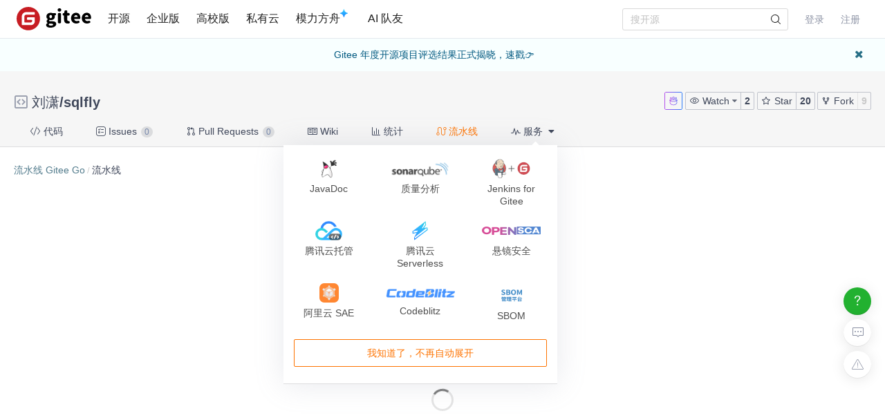

--- FILE ---
content_type: text/html; charset=utf-8
request_url: https://gitee.com/click33/sqlfly/gitee_go
body_size: 16162
content:
<!DOCTYPE html>
<html lang='zh-CN'>
<head>
<script>
  // 立即应用主题，避免页面闪烁 (FOUC)
  (function() {
    function getCookieTheme() {
      var match = document.cookie.match(/theme=(light|dark|system)/);
      return match ? match[1] : null;
    }
  
    function getCurrentTheme() {
      var cookieTheme = getCookieTheme();
      var savedTheme = localStorage.getItem('theme');
  
      // 优先使用 cookie 中的 theme
      if (cookieTheme) {
        // 如果 localStorage 里没有，就补回去
        if (!savedTheme) {
          localStorage.setItem('theme', cookieTheme);
        }
        return cookieTheme;
      }
  
      // 如果 cookie 中没有 theme，则使用 localStorage 中的 theme
      savedTheme = savedTheme && ['light', 'dark', 'system'].includes(savedTheme) ? savedTheme : 'system'; // 默认跟随系统
  
      return savedTheme;
    }
  
    var savedTheme = getCurrentTheme();
  
    // 检测系统是否为暗黑模式
    function isSystemDarkMode() {
      return window.matchMedia && window.matchMedia('(prefers-color-scheme: dark)').matches;
    }
  
    if (savedTheme === 'system') {
      // 系统模式：移除覆盖类，让CSS媒体查询自动处理
      document.documentElement.classList.remove('dark-mode-override');
      document.documentElement.classList.remove('dark-mode');
    } else {
      // 手动模式：添加覆盖类，禁用媒体查询
      document.documentElement.classList.add('dark-mode-override');
  
      if (savedTheme === 'dark') {
        document.documentElement.classList.add('dark-mode');
      } else {
        document.documentElement.classList.remove('dark-mode');
      }
    }
  })();
</script>

<title>Gitee Go - Gitee.com</title>
<meta content='on' http-equiv='x-dns-prefetch-control'>
<link href='//e.gitee.com' rel='dns-prefetch'>
<link href='//files.gitee.com' rel='dns-prefetch'>
<link href='//toscode.gitee.com' rel='dns-prefetch'>
<link href='https://cn-assets.gitee.com' rel='dns-prefetch'>
<link rel="shortcut icon" type="image/vnd.microsoft.icon" href="https://cn-assets.gitee.com/assets/favicon-9007bd527d8a7851c8330e783151df58.ico" />
<link rel="canonical" href="https://gitee.com/click33/sqlfly" />
<meta content='gitee.com/click33/sqlfly git https://gitee.com/click33/sqlfly.git' name='go-import'>
<meta charset='utf-8'>
<meta content='always' name='referrer'>
<meta content='Gitee' property='og:site_name'>
<meta content='Object' property='og:type'>
<meta content='https://gitee.com/click33/sqlfly/gitee_go' property='og:url'>
<meta content='https://gitee.com/static/images/logo_themecolor_circle.png' itemprop='image' property='og:image'>
<meta content='Gitee Go - Gitee.com' itemprop='name' property='og:title'>
<meta content='Gitee.com（码云） 是 OSCHINA.NET 推出的代码托管平台，支持 Git 和 SVN，提供免费的私有仓库托管。目前已有超过 1350万的开发者选择 Gitee。' property='og:description'>
<meta content='码云,Gitee,代码托管,Git,Git@OSC,Gitee.com,开源,内源,项目管理,版本控制,开源代码,代码分享,项目协作,开源项目托管,免费代码托管,Git代码托管,Git托管服务' name='Keywords'>
<meta content='Gitee.com（码云） 是 OSCHINA.NET 推出的代码托管平台，支持 Git 和 SVN，提供免费的私有仓库托管。目前已有超过 1350万的开发者选择 Gitee。' itemprop='description' name='Description'>
<meta content='pc,mobile' name='applicable-device'>

<meta content="IE=edge" http-equiv="X-UA-Compatible" />
<meta name="csrf-param" content="authenticity_token" />
<meta name="csrf-token" content="5akfnPppFcKZqk1st/4PzDM03x84uyKbgRqOB3mh7n+UBZ4/jRnJjWOzTNqOLneYeRfz3fufCWO7CCLhkmmgLg==" />

<link rel="stylesheet" media="all" href="https://cn-assets.gitee.com/assets/application-50261fbeaaedde2f9ba61c0bb0c5756c.css" />
<script>
//<![CDATA[
window.gon = {};gon.locale="zh-CN";gon.sentry_dsn=null;gon.baidu_register_hm_push=null;gon.info={"controller_path":"projects/gitee_go","action_name":"index","current_user":false};gon.tour_env={"current_user":null,"action_name":"index","original_url":"https://gitee.com/click33/sqlfly/gitee_go","controller_path":"projects/gitee_go"};gon.http_clone="https://gitee.com/click33/sqlfly.git";gon.user_project="click33/sqlfly";gon.manage_branch="管理分支";gon.manage_tag="管理标签";gon.enterprise_id=0;gon.create_reaction_path="/click33/sqlfly/reactions";gon.ipipe_base_url="https://go-api.gitee.com";gon.artifact_base_url="https://go-repo.gitee.com";gon.gitee_go_remote_url="https://go.gitee.com/assets";gon.gitee_go_active=false;gon.current_project_is_mirror=false;gon.show_repo_comment=false;gon.diagram_viewer_path="https://diagram-viewer.giteeusercontent.com";gon.ent_host="e.gitee.com";gon.project={"is_empty_repo":false,"path_with_namespace":"click33/sqlfly","path_with_namespace_uri_encode":"click33%2Fsqlfly","id":8008869,"name":"sqlfly","default_branch":"master","lang":{"id":5,"name":"Java","ident":"Java","detail":null,"parent_id":1,"order":1,"created_at":"2013-08-01T22:39:56+08:00","updated_at":"2026-01-29T21:46:46+08:00","projects_count":7526908,"codes_order":1,"root_id":1,"name_zh_tw":"","name_en":""},"status":0,"creator":{"username":"click33"},"permissions":{"can_admin":false,"push_code":false,"download_code":true,"can_open_gitee_go":true}};gon.my_projects_path="/profile/my_projects";
//]]>
</script>
<script src="https://cn-assets.gitee.com/assets/application-b36a1a7176b1d1059b07183f65216357.js"></script>
<script src="https://cn-assets.gitee.com/assets/lib/jquery.timeago.zh-CN-4a4818e98c1978d2419ab19fabcba740.js"></script>

<style>
  #gitee-go-main-app {
    display: -webkit-box;
    display: -ms-flexbox;
    display: flex;
    -webkit-box-orient: vertical;
    -webkit-box-direction: normal;
        -ms-flex-direction: column;
            flex-direction: column;
    height: auto;
    min-height: 95vh;
    position: relative;
    z-index: 10; }
</style>
<link rel="stylesheet" media="all" href="https://cn-assets.gitee.com/assets/projects/application-46b94c31ba11ae8c37eacce2bdb5603e.css" />
<script src="https://cn-assets.gitee.com/assets/projects/app-ce0afa65fe22112e3faf4a63ebd21a70.js"></script>

<script type='text/x-mathjax-config'>
MathJax.Hub.Config({
  tex2jax: {
    inlineMath: [['$','$'], ['\\(','\\)']],
    displayMath: [["$$","$$"],["\\[","\\]"]],
    processEscapes: true,
    skipTags: ['script', 'noscript', 'style', 'textarea', 'pre', 'code'],
    ignoreClass: "container|files",
    processClass: "markdown-body"
  }
});
</script>
<script src="https://cn-assets.gitee.com/uploads/resources/MathJax-2.7.2/MathJax.js?config=TeX-AMS-MML_HTMLorMML"></script>

<script>
  (function () {
    var messages = {
      'zh-CN': {
        addResult: '增加 <b>{term}</b>',
        count: '已选择 {count}',
        maxSelections: '最多 {maxCount} 个选择',
        noResults: '未找到结果',
        serverError: '连接服务器时发生错误'
      },
      'zh-TW': {
        addResult: '增加 <b>{term}</b>',
        count: '已選擇 {count}',
        maxSelections: '最多 {maxCount} 個選擇',
        noResults: '未找到結果',
        serverError: '連接服務器時發生錯誤'
      }
    }
  
    if (messages[gon.locale]) {
      $.fn.dropdown.settings.message = messages[gon.locale]
    }
  }());
</script>

<script>
  var userAgent = navigator.userAgent;
  var isLessIE11 = userAgent.indexOf('compatible') > -1 && userAgent.indexOf('MSIE') > -1;
  if(isLessIE11){
    var can_access = ""
    if (can_access != "true"){
      window.location.href = "/incompatible.html";
    }
  }
  document.addEventListener("error", function (ev) {
    var elem = ev.target;
    if (elem.tagName.toLowerCase() === 'img') {
      elem.src = "[data-uri]";
    }
  }, true);
</script>
</head>

<script src="//res.wx.qq.com/open/js/jweixin-1.2.0.js"></script>
<script>
  var title = document.title.replace(/( - Gitee| - 码云)$/, '')
      imgUrl = '';
  
  document.addEventListener('DOMContentLoaded', function(event) {
    var imgUrlEl = document.querySelector('.readme-box .markdown-body > img, .readme-box .markdown-body :not(a) > img');
    imgUrl = imgUrlEl && imgUrlEl.getAttribute('src');
  
    if (!imgUrl) {
      imgUrlEl = document.querySelector('meta[itemprop=image]');
      imgUrl = imgUrlEl && imgUrlEl.getAttribute('content');
      imgUrl = imgUrl || "https://gitee.com/static/images/logo_themecolor_circle.png";
    }
  
    wx.config({
      debug: false,
      appId: "wxff219d611a159737",
      timestamp: "1769762921",
      nonceStr: "b8889c99127dc5d800ed76eab1ffbc55",
      signature: "1043ed4ab5cad98cb102887dfc4bc0b9f7f36bf4",
      jsApiList: [
        'onMenuShareTimeline',
        'onMenuShareAppMessage'
      ]
    });
  
    wx.ready(function () {
      wx.onMenuShareTimeline({
        title: title, // 分享标题
        link: "https://gitee.com/click33/sqlfly/gitee_go", // 分享链接，该链接域名或路径必须与当前页面对应的公众号JS安全域名一致
        imgUrl: imgUrl // 分享图标
      });
      wx.onMenuShareAppMessage({
        title: title, // 分享标题
        link: "https://gitee.com/click33/sqlfly/gitee_go", // 分享链接，该链接域名或路径必须与当前页面对应的公众号JS安全域名一致
        desc: document.querySelector('meta[name=Description]').getAttribute('content'),
        imgUrl: imgUrl // 分享图标
      });
    });
    wx.error(function(res){
      console.error('err', res)
    });
  })
</script>

<body class='git-project gitee_go-site-content gitee_go_index lang-zh-CN'>
<header class='common-header fixed noborder' id='git-header-nav'>
<div class='ui container'>
<div class='ui menu header-menu header-container'>
<div class='git-nav-expand-bar'>
<i class='iconfont icon-mode-table'></i>
</div>
<div class='gitee-nav__sidebar'>
<div class='gitee-nav__sidebar-container'>
<div class='gitee-nav__sidebar-top'>
<div class='gitee-nav__avatar-box'></div>
<div class='gitee-nav__buttons-box'>
<a class="ui button small fluid orange" href="/login">登录</a>
<a class="ui button small fluid basic is-register" href="/signup">注册</a>
</div>
</div>
<div class='gitee-nav__sidebar-middle'>
<div class='gitee-nav__sidebar-list'>
<ul>
<li class='gitee-nav__sidebar-item'>
<a href="/explore"><i class='iconfont icon-ic-discover'></i>
<span class='gitee-nav__sidebar-name'>开源</span>
</a></li>
<li class='gitee-nav__sidebar-item'>
<a href="/enterprises"><i class='iconfont icon-ic-enterprise'></i>
<span class='gitee-nav__sidebar-name'>企业版</span>
</a></li>
<li class='gitee-nav__sidebar-item'>
<a href="/education"><i class='iconfont icon-ic-education'></i>
<span class='gitee-nav__sidebar-name'>高校版</span>
</a></li>
<li class='gitee-nav__sidebar-item split-line'></li>
<li class='gitee-nav__sidebar-item'>
<a href="/search"><i class='iconfont icon-ic-search'></i>
<span class='gitee-nav__sidebar-name'>搜索</span>
</a></li>
<li class='gitee-nav__sidebar-item'>
<a href="/help"><i class='iconfont icon-help-circle'></i>
<span class='gitee-nav__sidebar-name'>帮助中心</span>
</a></li>
<li class='gitee-nav__sidebar-item'>
<a href="/terms"><i class='iconfont icon-file'></i>
<span class='gitee-nav__sidebar-name'>使用条款</span>
</a></li>
<li class='gitee-nav__sidebar-item'>
<a href="/about_us"><i class='iconfont icon-issuepx'></i>
<span class='gitee-nav__sidebar-name'>关于我们</span>
</a></li>
</ul>
</div>
</div>
<div class='gitee-nav__sidebar-bottom'>
<div class='gitee-nav__sidebar-close-button'>
<i class='fa fa-angle-double-left'></i>
</div>
</div>
</div>
</div>

<!-- /todo 10周年活动结束后 恢复 -->
<div class='item gitosc-logo'>
<a href="https://gitee.com"><img alt='Gitee - 基于 Git 的代码托管和研发协作平台' class='ui inline image light-mode-img' height='28' src='/static/images/logo-black.svg?t=158106664' title='Gitee - 基于 Git 的代码托管和研发协作平台' width='95'>
<img alt='Gitee - 基于 Git 的代码托管和研发协作平台' class='ui inline image dark-mode-img' height='28' src='/static/images/logo.svg?t=158106664' title='Gitee - 基于 Git 的代码托管和研发协作平台' width='95'>
</a></div>
<a title="开源" class="item " href="/explore">开源
</a><a title="企业版" class="item " href="/enterprises">企业版
</a><a title="高校版" class="item " href="/education">高校版
</a><a title="私有云" class="item" target="_blank" href="https://gitee.cn?utm_source=giteecom">私有云
</a><a title="模力方舟" class="item" id="gitee-blog" target="_blank" href="https://moark.com/serverless-api/?utm_sources=site_nav"><span>
模力方舟
</span>
<img alt='模力方舟' class='ui inline image' src='/static/images/notification-star.svg' style='transform: translate(-4.6px, -8.8px)' title='模力方舟'>
</a><a title="AI 队友" class="item" id="gitee-ai-bot" target="_blank" href="https://gitee.com/ai-teammates"><span>AI 队友</span>
</a><div class='center responsive-logo'>
<a href="https://gitee.com"><img alt='Gitee - 基于 Git 的代码托管和研发协作平台' class='ui inline image' height='24' src='/static/images/logo.svg?t=158106664' title='Gitee - 基于 Git 的代码托管和研发协作平台' width='85'>
<img alt='Gitee - 基于 Git 的代码托管和研发协作平台' class='ui inline black image' height='24' src='/static/images/logo-black.svg?t=158106664' title='Gitee - 基于 Git 的代码托管和研发协作平台' width='85'>
</a></div>
<div class='right menu userbar right-header' id='git-nav-user-bar'>
<form class="ui item" id="navbar-search-form" data-text-require="搜索关键字不能少于1个" data-text-filter="搜索格式不正确" data-text-search-site-projects="在全站搜索 %{query} 相关项目" action="/search" accept-charset="UTF-8" method="get"><input name="utf8" type="hidden" value="&#x2713;" />
<input type="hidden" name="type" id="navbar-search-type" />
<input type="hidden" name="fork_filter" id="fork_filter" value="on" />
<div class='ui search header-search' style='position: relative;'>
<input type="text" name="q" id="navbar-search-input" value="" class="prompt" placeholder="搜开源" style="width: 100%; padding-right: 32px; box-sizing: border-box;" />
<span class='iconify' data-icon='gitee:search' style='position: absolute; right: 10px; top: 50%; transform: translateY(-50%); font-size: 16px; color:rgba(0, 0, 0, 0.88); pointer-events: none;'></span>
</div>
</form>

<script>
  var can_search_in_repo = 1,
      repo = "VDBSQmQwOUVaekpQVjBVelRtcE9iV0UzTmpObWE3NjNm",
      reponame = "click33/sqlfly";
  
  $(function() {
    var $search = $('#navbar-search-form .ui.search');
    var $form = $('#navbar-search-form');
    var searchSiteProjectsText = $form.data('text-search-site-projects');
  
    $form.on('submit', function(e) {
      e.preventDefault(); // 防止默认提交
      var query = $('#navbar-search-input').val();
      if (query) {
        window.location = '/search?fork_filter=on&q=' + encodeURIComponent(query);
      }
    });
  
    // 原有的搜索逻辑保持不变
    $search.search({
      apiSettings: {
        url: '/search/relative_project?q=' + encodeURIComponent('{query}'),
        onResponse: function (res) {
          if (res && res.status === 200 && res.data) {
            var query = htmlSafe($search.search('get value'));
  
            res.data.map(function (item) {
              item.path_ns = '/' + item.path_ns;
              item.icon = 'iconfont icon-project-public';
            });
            res.data.unshift({
              name_ns: searchSiteProjectsText.replace('%{query}', "<b class='hl'>" + query + "</b>"),
              path_ns: '/search?fork_filter=on&q=' + encodeURIComponent(query),
              icon: 'iconfont icon-search'
            });
            return res;
          } else {
            return { data: [] };
          }
        }
      },
      fields: {
        results: 'data',
        description: 'name_ns',
        url: 'path_ns',
      },
      minCharacters: 1,
      maxResults: 10,
      searchDelay: 250,
      showNoResults: false,
      transition: 'fade'
    });
  });
</script>

<script src="https://cn-assets.gitee.com/webpacks/gitee_icons-c083090a7801eb0b2ce7.bundle.js"></script>
<script src="https://cn-assets.gitee.com/assets/theme_toggle-0c8215e3e0cd891c42ea4226ae882bfb.js"></script>
<link rel="stylesheet" media="screen" href="https://cn-assets.gitee.com/assets/fonts/font-awesome-febf886370cf750ab95af17cede1d51f.css" />
<a class="item git-nav-user__login-item" href="/login">登录
</a><a class="item git-nav-user__register-item" href="/signup">注册
</a><script>
  $('.destroy-user-session').on('click', function() {
    localStorage.setItem('theme', 'system');
    $.cookie('access_token', null, { path: '/' });
  })
</script>

</div>
</div>
</div>
</header>
<script>
  Gitee.initNavbar()
  Gitee.initRepoRemoteWay()
  $.cookie('user_locale',null)
</script>

<script>
  var userAgent = navigator.userAgent;
  var isLessIE11 = userAgent.indexOf('compatible') > -1 && userAgent.indexOf('MSIE') > -1;
  if(isLessIE11){
    var can_access = ""
    if (can_access != "true"){
      window.location.href = "/incompatible.html";
    }
  }
</script>

<div class='fixed-notice-infos'>
<div class='all-messages'>
<div class='ui info message' id='git-bulletin'>
<a href=https://gitee.com/activity/2025opensource/top target='_blank'>Gitee 年度开源项目评选结果正式揭晓，速戳👉</a>
<i class='icon remove' id='remove-bulletin'></i>
</div>
</div>
<div class='ui container'>
<div class='flash-messages' id='messages-container'></div>
</div>
<script>
  (function() {
    $(function() {
      var $error_box, alertTip, notify_content, notify_options, template;
      template = '<div data-notify="container" class="ui {0} message" role="alert">' + '<i data-notify="dismiss" class="close icon"></i>' + '<span data-notify="message">{2}</span>' + '</div>';
      notify_content = null;
      notify_options = {};
      alertTip = '';
      $error_box = $(".flash_error.flash_error_box");
      if (notify_options.type === 'error' && $error_box.length > 0 && !$.isEmptyObject(notify_content.message)) {
        if (notify_content.message === 'captcha_fail') {
          alertTip = "验证码不正确";
        } else if (notify_content.message === 'captcha_expired') {
          alertTip = "验证码已过期，请点击刷新";
        } else if (notify_content.message === 'not_found_in_database') {
          alertTip = "帐号或者密码错误";
        } else if (notify_content.message === 'not_found_and_show_captcha') {
          alertTip = "帐号或者密码错误";
        } else if (notify_content.message === 'phone_captcha_fail') {
          alertTip = "手机验证码不通过";
        } else {
          alertTip = notify_content.message;
        }
        return $error_box.html(alertTip).show();
      } else if (notify_content) {
        if ("index" === 'third_party_binding') {
          return $('#third_party_binding-message').html(notify_content.message).addClass('ui message red');
        }
        notify_options.delay = 3000;
        notify_options.template = template;
        notify_options.offset = {
          x: 10,
          y: 30
        };
        notify_options.element = '#messages-container';
        return $.notify(notify_content, notify_options);
      }
    });
  
  }).call(this);
</script>

</div>
<script>
  (function() {
    $(function() {
      var setCookie;
      setCookie = function(name, value) {
        $.cookie(name, value, {
          path: '/',
          expires: 365
        });
      };
      $('#remove-bulletin, #remove-bulletin-dashboard').on('click', function() {
        setCookie('remove_bulletin', "gitee-maintain-1769667011");
        $('#git-bulletin').hide();
      });
      $('#remove-member-bulletin').on('click', function() {
        setCookie('remove_member_bulletin', "gitee_member_bulletin");
        $(this).parent().hide();
      });
      return $('#remove-gift-bulletin').on('click', function() {
        setCookie('remove_gift_bulletin', "gitee-gift-bulletin");
        $(this).parent().hide();
      });
    });
  
  }).call(this);
</script>
<script>
  function closeMessageBanner(pthis, type, val) {
    var json = {}
  
    val = typeof val === 'undefined' ? null : val
    $(pthis).parent().remove()
    if (type === 'out_of_enterprise_member') {
      json = {type: type, data: val}
    } else if (type === 'enterprise_overdue') {
      json = {type: type, data: val}
    }
    $.post('/profile/close_flash_tip', json)
  }
</script>

<div class='site-content'>
<div class='git-project-header'>
<div class='fixed-notice-infos'>
<div class='ui info icon floating message green' id='fetch-ok' style='display: none'>
<div class='content'>
<div class='header status-title'>
<i class='info icon status-icon'></i>
代码拉取完成，页面将自动刷新
</div>
</div>
</div>
<div class='ui info icon floating message error' id='fetch-error' style='display: none'>
<div class='content'>
<div class='header status-title'>
<i class='info icon status-icon'></i>
<span class='error_msg'></span>
</div>
</div>
</div>
</div>
<div class='ui container'>

<div class='git-project-header-details'>
<div class='git-project-header-container'>
<div class='git-project-header-actions'>
<div class='ui tiny modal project-donate-modal' id='project-donate-modal'>
<i class='iconfont icon-close close'></i>
<div class='header'>捐赠</div>
<div class='content'>
捐赠前请先登录
</div>
<div class='actions'>
<a class='ui blank button cancel'>取消</a>
<a class='ui orange ok button' href='/login'>前往登录</a>
</div>
</div>
<div class='ui small modal wepay-qrcode'>
<i class='iconfont icon-close close'></i>
<div class='header'>
扫描微信二维码支付
<span class='wepay-cash'></span>
</div>
<div class='content weqcode-center'>
<img id='wepay-qrcode' src=''>
</div>
<div class='actions'>
<div class='ui cancel blank button'>取消</div>
<div class='ui ok orange button'>支付完成</div>
</div>
</div>
<div class='ui mini modal' id='confirm-alipay-modal'>
<div class='header'>支付提示</div>
<div class='content'>
将跳转至支付宝完成支付
</div>
<div class='actions'>
<div class='ui approve orange button'>确定</div>
<div class='ui blank cancel button'>取消</div>
</div>
</div>

<div class='tootip no-arrow' data-position='bottom center' data-tooltip='试试让马建仓助手来解读仓库吧～'>
<div class='chat-button'>
<a target="_blank" class="d-align-center" href="https://chat.gitee.com?repo_owner=click33&amp;repo_path=sqlfly"><img alt="richgiteeai" style="width:14px; height:14px;" src="https://cn-assets.gitee.com/assets/rich_giteeai-78477b2d4703c69031f90ac6a524c3e3.svg" />
</a></div>
</div>
<span class='ui buttons basic watch-container'>
<div class='ui dropdown button js-project-watch' data-watch-type='unwatch'>
<input type='hidden' value=''>
<i class='iconfont icon-watch'></i>
<div class='text'>
Watch
</div>
<i class='dropdown icon'></i>
<div class='menu'>
<a data-value="unwatch" class="item" rel="nofollow" data-method="post" href="/click33/sqlfly/unwatch"><i class='iconfont icon-msg-read'></i>
不关注
</a><a data-value="watching" class="item" rel="nofollow" data-method="post" href="/click33/sqlfly/watch"><i class='iconfont icon-msg-read'></i>
关注所有动态
</a><a data-value="releases_only" class="disabled item" rel="nofollow" data-method="post" href="/click33/sqlfly/release_only_watch"><i class='iconfont icon-msg-read'></i>
仅关注版本发行动态
</a><a data-value="ignoring" class="item" rel="nofollow" data-method="post" href="/click33/sqlfly/ignoring_watch"><i class='iconfont icon-msg-read'></i>
关注但不提醒动态
</a></div>
</div>
<style>
  .js-project-watch .text .iconfont {
    display: none; }
  .js-project-watch a, .js-project-watch a:hover {
    color: #000; }
  .js-project-watch .item > .iconfont {
    visibility: hidden;
    margin-left: -10px; }
  .js-project-watch .selected .iconfont {
    visibility: visible; }
  .js-project-watch .menu {
    margin-top: 4px !important; }
</style>
<script>
  $('.js-project-watch').dropdown({
    action: 'select',
    onChange: function(value, text, $selectedItem) {
      var type = value === 'unwatch' ? 'Watch' : 'Watching';
      $(this).children('.text').text(type);
      $(this).dropdown('set selected', value)
    }
  });
</script>

<a class="ui button action-social-count" title="2" href="/click33/sqlfly/watchers">2
</a></span>
<span class='basic buttons star-container ui'>
<a class="ui button star" href="/login"><i class='iconfont icon-star'></i>
Star
</a><a class="ui button action-social-count " title="20" href="/click33/sqlfly/stargazers">20
</a></span>
<span class='ui basic buttons fork-container' title='无权 Fork 此仓库'>
<a class="ui button fork" title="你必须登录后才可以fork一个仓库" href="/login"><i class='iconfont icon-fork'></i>
Fork
</a><a class="ui button action-social-count disabled-style" title="9" href="/click33/sqlfly/members">9
</a></span>
</div>
<h2 class='git-project-title mt-0 mb-0'>
<span class="project-title"><i class="project-icon iconfont icon-project-public" style='margin-right: 4px' title="这是一个公开仓库"></i> <a title="刘潇" class="author" href="/click33">刘潇</a>/<a title="sqlfly" class="repository" target="" style="padding-bottom: 0px; margin-right: 4px" href="/click33/sqlfly">sqlfly</a></span><span class="project-badges"><style>
  .gitee-modal {
    width: 500px !important; }
</style>
</span>
<input type="hidden" name="project_title" id="project_title" value="刘潇/sqlfly" />
</h2>
</div>
</div>
</div>
<script>
  var title_import_url = "https://github.com/click33/sqlfly.git";
  var title_post_url = "/click33/sqlfly/update_import";
  var title_fork_url = "/click33/sqlfly/sync_fork";
  var title_project_path = "sqlfly";
  var title_p_name = "sqlfly";
  var title_p_id= "8008869";
  var title_description = "一个好用的Java语言orm框架，在线文档：";
  var title_form_authenticity_token = "rP+KJMSbgCE1NG5Ix+BZgV9/KF9NGdR4n4CwEoSYp/bdUwuHs+tcbs8tb/7+MCHVFVwEnY49/4Clkhz0b1Dppw==";
  var watch_type = "unwatch";
  var checkFirst = false;
  
  $('.js-project-watch').dropdown('set selected', watch_type);
  $('.checkbox.sync-wiki').checkbox();
  $('.checkbox.sync-prune').checkbox();
  $('.checkbox.team-member-checkbox').checkbox();
  $('.project-closed-label').popup({ 
    popup: '.project-closed-popup', 
    position: 'top center', 
    hoverable: true,
  });
</script>
<style>
  i.loading, .icon-sync.loading {
    -webkit-animation: icon-loading 1.2s linear infinite;
    animation: icon-loading 1.2s linear infinite;
  }
  .qrcode_cs {
    float: left;
  }
  .check-sync-wiki {
    float: left;
    height: 28px;
    line-height: 28px;
  }
  .sync-wiki-warn {
    color: #e28560;
  }
</style>

<div class='git-project-nav'>
<div class='ui container'>
<div class='ui secondary pointing menu'>
<a class="item  " href="/click33/sqlfly"><i class='iconfont icon-code'></i>
代码
</a><a class="item " href="/click33/sqlfly/issues"><i class='iconfont icon-task'></i>
Issues
<span class='ui mini circular label'>
0
</span>
</a><a class="item " href="/click33/sqlfly/pulls"><i class='iconfont icon-pull-request'></i>
Pull Requests
<span class='ui mini circular label'>
0
</span>
</a><a class="item " href="/click33/sqlfly/wikis"><i class='iconfont icon-wiki'></i>
Wiki
</a><a class="item  " href="/click33/sqlfly/graph/master"><i class='iconfont icon-statistics'></i>
统计
</a><a class="item active" href="/click33/sqlfly/gitee_go"><i class='iconfont icon-workflow'></i>
流水线
</a><div class='item'>
<div class='ui pointing top right dropdown git-project-service'>
<div>
<i class='iconfont icon-service'></i>
服务
<i class='dropdown icon'></i>
</div>
<div class='menu' style='display:none'>
<a class="item" href="/click33/sqlfly/javadoc"><img src="https://cn-assets.gitee.com/assets/maven-bd58aee84f266d64d4b8ce5b006a9fcf.png" alt="Maven" />
<div class='item-title'>
JavaDoc
</div>
</a><a class="item" href="/click33/sqlfly/quality_analyses?platform=sonar_qube"><img src="https://cn-assets.gitee.com/assets/sonar_mini-5e1b54bb9f6c951d97fb778ef623afea.png" alt="Sonar mini" />
<div class='item-title'>
质量分析
</div>
</a><a class="item" target="_blank" href="https://gitee.com/help/articles/4193"><img src="https://cn-assets.gitee.com/assets/jenkins_for_gitee-554ec65c490d0f1f18de632c48acc4e7.png" alt="Jenkins for gitee" />
<div class='item-title'>
Jenkins for Gitee
</div>
</a><a class="item" target="_blank" href="https://gitee.com/help/articles/4318"><img src="https://cn-assets.gitee.com/assets/cloudbase-1197b95ea3398aff1df7fe17c65a6d42.png?20200925" alt="Cloudbase" />
<div class='item-title'>
腾讯云托管
</div>
</a><a class="item" target="_blank" href="https://gitee.com/help/articles/4330"><img src="https://cn-assets.gitee.com/assets/cloud_serverless-686cf926ced5d6d2f1d6e606d270b81e.png" alt="Cloud serverless" />
<div class='item-title'>
腾讯云 Serverless
</div>
</a><a class="item" href="/click33/sqlfly/open_sca"><img src="https://cn-assets.gitee.com/assets/open_sca/logo-9049ced662b2f9936b8001e6f9cc4952.png" alt="Logo" />
<div class='item-title'>
悬镜安全
</div>
</a><a class="item" target="_blank" href="https://help.gitee.com/devops/connect/Aliyun-SAE"><img src="https://cn-assets.gitee.com/assets/SAE-f3aa9366a1e2b7fff4747402eb8f10c3.png" alt="Sae" />
<div class='item-title'>
阿里云 SAE
</div>
</a><a class="item" id="update-codeblitz-link" target="_blank" href="https://gitee.com/link?target=https%3A%2F%2Fcodeblitz.cloud.alipay.com%2Fgitee%2Fclick33%2Fsqlfly%2Ftree%2Fmaster"><img style="width:100px;margin-top:4px" src="https://cn-assets.gitee.com/assets/Codeblitz-8824e38875a106e16e29ff57ec977b08.png" alt="Codeblitz" />
<div class='item-title'>
Codeblitz
</div>
</a><a class="item" id="update-codeblitz-link" target="_blank" href="/click33/sqlfly/sbom"><img style="width:30px;margin-top:4px" src="https://cn-assets.gitee.com/assets/SBOM-36dbd3141411c5c1e9095e8d1d21baf0.png" alt="Sbom" />
<div class='item-title'>
SBOM
</div>
</a><button class='ui orange basic button quit-button' id='quiting-button'>
我知道了，不再自动展开
</button>
</div>
</div>
</div>
</div>
</div>
</div>
<script>
  $('.git-project-nav .ui.dropdown').dropdown({ action: 'nothing' });
  // 下线小红点 var gitee_reward_config = JSON.parse(localStorage.getItem('gitee_reward_config') || null) ||  true
  var gitee_reward_config = true
  var $settingText = $('.setting-text')
  // 如果没有访问过
  if(!gitee_reward_config) $settingText.addClass('red-dot')
  $('.git-project-service').dropdown({
    on: 'click',
    action: 'nothing',
    onShow: function () {
      const branch = 'master'
      let newUrl = `https://codeblitz.cloud.alipay.com/gitee/click33/sqlfly/tree/`
      const url = decodeURIComponent(window.location.pathname);
      const startIndex = url.indexOf('master');
      if (startIndex !== -1) {
        newUrl = newUrl + url.substring(startIndex); // 从分支名开始截取
      }else{
        newUrl = newUrl + branch
      }
      const linkElement = document.getElementById("update-codeblitz-link");
      linkElement.setAttribute("href", window.location.origin + "/link?target=" + encodeURIComponent(newUrl));
    },
  })
</script>
<style>
  .git-project-nav i.checkmark.icon {
    color: green;
  }
  #quiting-button {
    display: none;
  }
  
  .git-project-nav .dropdown .menu.hidden:after {
    visibility: hidden !important;
  }
</style>
<script>
  isSignIn = false
  isClickGuide = false
  $('#git-versions.dropdown').dropdown();
  $.ajax({
    url:"/click33/sqlfly/access/add_access_log",
    type:"GET"
  });
  $('#quiting-button').on('click',function() {
    $('.git-project-service').click();
    if (isSignIn) {
      $.post("/projects/set_service_guide")
    }
    $.cookie("Serve_State", true, { expires: 3650, path: '/'})
    $('#quiting-button').hide();
  });
  if (!(isClickGuide || $.cookie("Serve_State") == 'true')) {
    $('.git-project-service').click()
    $('#quiting-button').show()
  }
</script>

</div>
<div class='ui container'>
<div id='gitee-go-main-app'>
<div class='ui active loader'></div>
</div>

</div>
<script>
  (function() {
    var donateModal;
  
    Gitee.modalHelper = new GiteeModalHelper({
      alertText: '提示',
      okText: '确定'
    });
  
    donateModal = new ProjectDonateModal({
      el: '#project-donate-modal',
      alipayUrl: '/click33/sqlfly/alipay',
      wepayUrl: '/click33/sqlfly/wepay',
      nameIsBlank: '名称不能为空',
      nameTooLong: '名称过长（最多为 36 个字符）',
      modalHelper: Gitee.modalHelper
    });
  
    if (null === 'true') {
      donateModal.show();
    }
  
    $('#project-donate').on('click', function() {
      return donateModal.show();
    });
  
  }).call(this);
</script>
<script>
  Tree.initHighlightTheme('white')
</script>


</div>
<div class='gitee-project-extension'>
<div class='extension lang'>Java</div>
<div class='extension public'>1</div>
<div class='extension https'>https://gitee.com/click33/sqlfly.git</div>
<div class='extension ssh'>git@gitee.com:click33/sqlfly.git</div>
<div class='extension namespace'>click33</div>
<div class='extension repo'>sqlfly</div>
<div class='extension name'>sqlfly</div>
<div class='extension branch'></div>
</div>

<script>
  $(function() {
    GitLab.GfmAutoComplete.dataSource = "/click33/sqlfly/autocomplete_sources"
    GitLab.GfmAutoComplete.Emoji.assetBase = '/assets/emoji'
    GitLab.GfmAutoComplete.setup();
  });
</script>

<footer id='git-footer-main'>
<div class='ui container'>
<div class='logo-row'>
<a href="https://gitee.com"><img alt='Gitee - 基于 Git 的代码托管和研发协作平台' class='logo-img logo-light' src='/static/images/logo-black.svg?t=158106666'>
<img alt='Gitee - 基于 Git 的代码托管和研发协作平台' class='logo-img logo-dark' src='/static/images/logo-white-next.svg?t=158106666'>
</a></div>
<div class='name-important'>
北京奥思研工智能科技有限公司版权所有
</div>
<div class='ui two column grid d-flex-center'>
<div class='eight wide column git-footer-left'>
<div class='ui four column grid' id='footer-left'>
<div class='column'>
<div class='ui link list'>
<div class='item'>
<a class="item" href="/all-about-git">Git 大全</a>
</div>
<div class='item'>
<a class="item" rel="nofollow" href="https://help.gitee.com/learn-Git-Branching/">Git 命令学习</a>
</div>
<div class='item'>
<a class="item" rel="nofollow" href="https://copycat.gitee.com/">CopyCat 代码克隆检测</a>
</div>
<div class='item'>
<a class="item" href="/appclient">APP与插件下载</a>
</div>
</div>
</div>
<div class='column'>
<div class='ui link list'>
<div class='item'>
<a class="item" href="/gitee-stars">Gitee 封面人物</a>
</div>
<div class='item'>
<a class="item" href="/gvp">GVP 项目</a>
</div>
<div class='item'>
<a class="item" rel="nofollow" href="https://blog.gitee.com/">Gitee 博客</a>
</div>
<div class='item'>
<a class="item" href="/enterprises#nonprofit-plan">Gitee 公益计划</a>
</div>
<div class='item'>
<a class="item" href="https://gitee.com/features/gitee-go">Gitee 持续集成</a>
</div>
</div>
</div>
<div class='column'>
<div class='ui link list'>
<div class='item'>
<a class="item" href="/api/v5/swagger">OpenAPI</a>
</div>
<div class='item'>
<a class="item" href="https://gitee.com/oschina/mcp-gitee">MCP Server</a>
</div>
<div class='item'>
<a class="item" href="https://help.gitee.com">帮助文档</a>
</div>
<div class='item'>
<a class="item" href="/self_services">在线自助服务</a>
</div>
<div class='item'>
<a class="item" href="/help/articles/4378">更新日志</a>
</div>
</div>
</div>
<div class='column'>
<div class='ui link list'>
<div class='item'>
<a class="item" href="/about_us">关于我们</a>
</div>
<div class='item'>
<a class="item" rel="nofollow" href=" https://gitee.com/oschina/jobs">加入我们</a>
</div>
<div class='item'>
<a class="item" href="/terms">使用条款</a>
</div>
<div class='item'>
<a class="item" href="/oschina/git-osc/issues">意见建议</a>
</div>
<div class='item'>
<a class="item" href="/links.html">合作伙伴</a>
</div>
</div>
</div>
</div>
</div>
<div class='eight wide column right aligned followus git-footer-right'>
<div class='qrcode mr-1'>
<div class='qrcode-box'>
<img alt="技术交流QQ群" src="https://cn-assets.gitee.com/assets/communication_QR-3b8de44bedfd3cf6c52c96b1a05771c6.png" />
</div>
<p class='mt-1 mini_app-text'>技术交流QQ群</p>
</div>
<div class='qrcode'>
<div class='qrcode-box'>
<img alt="微信服务号" class="weixin-qr" src="https://cn-assets.gitee.com/assets/weixin_QR-853f852365876b5f318023e95cbbfdb6.png" />
</div>
<p class='mt-1 weixin-text'>微信服务号</p>
</div>
<div class='phone-and-qq column'>
<div class='ui list official-support-container'>
<div class='item'></div>
<div class='item mail-and-zhihu'>
<a rel="nofollow" href="mailto: client@oschina.cn"><i class='iconfont icon-msg-mail'></i>
<span id='git-footer-email'>client#oschina.cn</span>
</a></div>
<div class='item tel'>
<a>
<i class='iconfont icon-tel'></i>
<span>企业版在线使用：400-606-0201</span>
</a>
</div>
<div class='item tel'>
<a class='d-flex'>
<i class='iconfont icon-tel mt-05 mr-05'></i>
<span>专业版私有部署：</span>
<div>
赖经理 13058176526
</div>
</a>
</div>
</div>
</div>
</div>
</div>
</div>
<div class='bottombar'>
<div class='ui container'>
<div class='ui d-flex d-flex-between'>
<div class='seven wide column partner d-flex'>
<div class='open-atom d-flex-center'>
<img class="logo-openatom mr-1" alt="开放原子开源基金会" src="https://cn-assets.gitee.com/assets/logo-openatom-new-955174a984c899d2e230d052bdc237cf.svg" />
<a target="_blank" rel="nofollow" href="https://www.openatom.org/">开放原子开源基金会</a>
<div class='sub-title ml-1'>合作代码托管平台</div>
</div>
<div class='report-12377 d-flex-center ml-3'>
<img class="report-12377__logo mr-1" alt="违法和不良信息举报中心" src="https://cn-assets.gitee.com/assets/12377@2x-1aa42ed2d2256f82a61ecf57be1ec244.png" />
<a target="_blank" rel="nofollow" href="https://www.12377.cn">违法和不良信息举报中心</a>
</div>
<div class='copyright ml-3'>
<a rel="nofollow" href="http://beian.miit.gov.cn/">京ICP备2025119063号</a>
</div>
<div class='beian d-flex-center ml-2'>
<img class="report-12377__logo ml-1" alt="京公网安备11011502039387号" src="https://cn-assets.gitee.com/assets/beian-30b2e25c5da148efae50f89073b26816.png" />
<a target="_blank" rel="nofollow" href="https://beian.miit.gov.cn/">京公网安备11011502039387号</a>
</div>
</div>
<div class='nine wide column right aligned'>
<i class='icon world'></i>
<a href="/language/zh-CN">简 体</a>
/
<a href="/language/zh-TW">繁 體</a>
/
<a href="/language/en">English</a>
</div>
</div>
</div>
</div>
</footer>
<script src="/monaco-editor/min/vs/loader.js"></script>
<script src="https://cn-assets.gitee.com/webpacks/remote-ace300c0819b5df78c2b.bundle.js"></script>
<script>
  window.Gitee.setFullscreen(true);
  var editor, config;
  config = {
    'paths': { 'vs': '/monaco-editor/min/vs' }
  };
  if ('zh-cn'!= 'en') {
    config['vs/nls'] = {
      availableLanguages: {
        '*': 'zh-cn'
      }
    }
  }
  require.config(config)
  require(['vs/editor/editor.main'], function() {
    var match = window.location.pathname.match(/(.*)\/gitee_go(.*)/);
    var repoURL = Array.isArray(match) && match[1];
    window.loadComponent(
      'https://go.gitee.com/assets/remoteEntry.js?namespace=click33&platform=community',
      'giteego',
      './mainEntry'
    )
    .then((factory)=>{
      factory().then((m)=>{
        m['default']({
          basename: repoURL + '/gitee_go',
          lang: window.gon.locale,
          baseURL: repoURL,
          pipeURL:"https://go-api.gitee.com",
          artiURL:"https://go-repo.gitee.com" || "https://go-api.gitee.com",
          workerPath: "https://go.gitee.com/assets/scripts/worker",
          notMatchURL: window.location.origin + '/404.html',
          theme: 'orange',
          features: {
            gitee_go_var_url:'/click33/sqlfly/env_variables',
            gitee_go_host_url: "/403",
            gitee_go_credential_url: "/403",
            gitee_go_settings: "/click33/sqlfly/settings#function",
            gitee_go_packages: "/click33/sqlfly/gitee_go/packages",
          },
          groupPath: 'click33',
          groupType: 'USER',
          groupName: '1766140',
          userInfo: window.gon.info && window.gon.info.current_user,
          toast: window.Flash,
          project: window.gon.project,
          permission: window.gon.project && window.gon.project.permissions,
        }, document.getElementById('gitee-go-main-app'))
      });
    });
  });
</script>

<script>
  var officialEmail = $('#git-footer-email').text()
  $('#git-footer-main .icon-popup').popup({ position: 'bottom center' })
  $('#git-footer-email').text(officialEmail.replace('#', '@'))
  window.gon.popover_card_locale = {
    follow:"关注",
    unfollow:"已关注",
    gvp_title: "GVP - Gitee 最有价值开源项目",
    project: "项目",
    org: "开源组织",
    member: "",
    author: "作者",
    user_blocked: "该用户已被屏蔽或已注销",
    net_error: "网络错误",
    unknown_exception: "未知异常"
  }
  window.gon.select_message = {
    placeholder: "请输入个人空间地址或完整的邮箱地址"
  }
</script>
<script src="https://cn-assets.gitee.com/webpacks/popover_card-9afe4ce3f1b03daa4ed4.bundle.js"></script>
<link rel="stylesheet" media="all" href="https://cn-assets.gitee.com/webpacks/css/gitee_nps-ae0dbee40f6ddc72015a.css" />
<script src="https://cn-assets.gitee.com/webpacks/gitee_nps-03ff804099144a49b055.bundle.js"></script>
<script src="https://cn-assets.gitee.com/webpacks/gitee_icons-c083090a7801eb0b2ce7.bundle.js"></script>



<div class='side-toolbar'>
<div class='button toolbar-help'>
<i class='iconfont icon-help'></i>
</div>
<div class='ui popup left center dark'>点此查找更多帮助</div>
<div class='toolbar-help-dialog'>
<div class='toolbar-dialog-header'>
<h3 class='toolbar-dialog-title'>搜索帮助</h3>
<form class="toolbar-help-search-form" action="/help/load_keywords_data" accept-charset="UTF-8" method="get"><input name="utf8" type="hidden" value="&#x2713;" />
<div class='ui icon input fluid toolbar-help-search'>
<input name='keywords' placeholder='请输入产品名称或问题' type='text'>
<i class='icon search'></i>
</div>
</form>

<i class='iconfont icon-close toolbar-dialog-close-icon'></i>
</div>
<div class='toolbar-dialog-content'>
<div class='toolbar-help-hot-search'>
<div class='toolbar-roll'>
<a class="init active" title="Git 命令在线学习" href="https://help.gitee.com/learn-git-branching/?utm_source==gitee-help-widget"><i class='Blue icon icon-command iconfont'></i>
<span>Git 命令在线学习</span>
</a><a class="init " title="如何在 Gitee 导入 GitHub 仓库" href="https://gitee.com/help/articles/4261?utm_source==gitee-help-widget"><i class='icon icon-clipboard iconfont orange'></i>
<span>如何在 Gitee 导入 GitHub 仓库</span>
</a></div>
<div class='toolbar-list'>
<div class='toolbar-list-item'>
<a href="/help/articles/4114">Git 仓库基础操作</a>
</div>
<div class='toolbar-list-item'>
<a href="/help/articles/4166">企业版和社区版功能对比</a>
</div>
<div class='toolbar-list-item'>
<a href="/help/articles/4191">SSH 公钥设置</a>
</div>
<div class='toolbar-list-item'>
<a href="/help/articles/4194">如何处理代码冲突</a>
</div>
<div class='toolbar-list-item'>
<a href="/help/articles/4232">仓库体积过大，如何减小？</a>
</div>
<div class='toolbar-list-item'>
<a href="/help/articles/4279">如何找回被删除的仓库数据</a>
</div>
<div class='toolbar-list-item'>
<a href="/help/articles/4283">Gitee 产品配额说明</a>
</div>
<div class='toolbar-list-item'>
<a href="/help/articles/4284">GitHub仓库快速导入Gitee及同步更新</a>
</div>
<div class='toolbar-list-item'>
<a href="/help/articles/4328">什么是 Release（发行版）</a>
</div>
<div class='toolbar-list-item'>
<a href="/help/articles/4354">将 PHP 项目自动发布到 packagist.org</a>
</div>
</div>
</div>
<div class='toolbar-help-search-reseult'></div>
</div>
</div>
<script>
  var opt = { position: 'left center'};
  var $helpSideToolbar = $('.button.toolbar-help');
  var $toolbarRoll = $('.toolbar-roll');
  
  $(function() {
    if (false) {
      $helpSideToolbar.popup(opt).popup({lastResort:'left center'})
    } else {
      $helpSideToolbar.popup({lastResort:'left center'}).popup('show', opt);
      setTimeout(function() {
        $helpSideToolbar.popup('hide', opt);
      }, 3000);
    }
  
    if ($toolbarRoll.length) {
      setInterval(function() {
        var $nextActiveLink = $toolbarRoll.find('a.active').next();
        if (!$nextActiveLink.length) {
          $nextActiveLink = $toolbarRoll.find('a:first-child');
        }
        $nextActiveLink.attr('class', 'active').siblings().removeClass('active init');
      }, 5000);
    }
  })
</script>

<div class='popup button' id='home-comment'>
<i class='iconfont icon-comment'></i>
</div>
<div class='ui popup dark'>评论</div>
<div class='toolbar-appeal popup button'>
<i class='iconfont icon-report'></i>
</div>
<div class='ui popup dark'>
仓库举报
</div>
<script>
  $('.toolbar-appeal').popup({ position: 'left center' });
</script>

<div class='button gotop popup' id='gotop'>
<i class='iconfont icon-top'></i>
</div>
<div class='ui popup dark'>回到顶部</div>
</div>
<div class='form modal normal-modal tiny ui' id='unlanding-complaint-modal'>
<i class='iconfont icon-close close'></i>
<div class='header'>
登录提示
</div>
<div class='container actions'>
<div class='content'>
该操作需登录 Gitee 帐号，请先登录后再操作。
</div>
<div class='ui orange icon large button ok'>
立即登录
</div>
<div class='ui button blank cancel'>
没有帐号，去注册
</div>
</div>
</div>
<script>
  var $elm = $('.toolbar-appeal');
  
  $elm.on('click', function() {
    var modals = $("#unlanding-complaint-modal.normal-modal");
    if (modals.length > 1) {
      modals.eq(0).modal('show');
    } else {
      modals.modal('show');
    }
  })
  $("#unlanding-complaint-modal.normal-modal").modal({
    onDeny: function() {
      window.location.href = "/signup?from=";
    },
    onApprove: function() {
      window.location.href = "/login?from=";
    }
  })
</script>

<style>
  .side-toolbar .bdsharebuttonbox a {
    font-size: 24px;
    color: white !important;
    opacity: 0.9;
    margin: 6px 6px 0px 6px;
    background-image: none;
    text-indent: 0;
    height: auto;
    width: auto;
  }
</style>
<style>
  #udesk_btn a {
    margin: 0px 20px 167px 0px !important;
  }
</style>
<script>
  (function() {
    $('#project-user-message').popup({
      position: 'left center'
    });
  
  }).call(this);
</script>
<script>
  Gitee.initSideToolbar({
    hasComment: true,
    commentUrl: '/click33/sqlfly#tree_comm_title'
  })
</script>





<script>
  (function() {
    this.__gac = {
      domain: 'www.oschina.net'
    };
  
  }).call(this);
</script>

<script src="https://cn-assets.gitee.com/webpacks/build_status-6c0a8a19b67c23fdc7fe.bundle.js"></script>
<script src="https://cn-assets.gitee.com/webpacks/scan_status-129dc7c4b730f50d9d38.bundle.js"></script>
<script src="https://cn-assets.gitee.com/webpacks/mermaid_render-e708d712dc28da655877.bundle.js"></script>
<script src="https://cn-assets.gitee.com/webpacks/check_runs-2af5d367832761b64630.bundle.js"></script>
</body>
</html>


--- FILE ---
content_type: text/css
request_url: https://e-assets.gitee.com/gitee-go-module/community.bf83462a1ac851dc6eda.css
body_size: 6009
content:
.ge-select-dropdown{background:#fff;border-radius:4px;box-shadow:0 4px 8px -2px rgba(9,30,66,.25),0 0 1px 0 rgba(9,30,66,.31);min-height:100px;padding:8px 0;position:absolute}.ge-select-dropdown-hidden{display:none}.ge-select-dropdown-slide-up-appear,.ge-select-dropdown-slide-up-enter{-webkit-animation-duration:.3s;animation-duration:.3s;-webkit-animation-fill-mode:both;animation-fill-mode:both;-webkit-animation-play-state:paused;animation-play-state:paused;-webkit-animation-timing-function:cubic-bezier(.08,.82,.17,1);animation-timing-function:cubic-bezier(.08,.82,.17,1);opacity:0;transform-origin:0 0}.ge-select-dropdown-slide-up-leave{-webkit-animation-duration:.3s;animation-duration:.3s;-webkit-animation-fill-mode:both;animation-fill-mode:both;-webkit-animation-play-state:paused;animation-play-state:paused;-webkit-animation-timing-function:cubic-bezier(.6,.04,.98,.34);animation-timing-function:cubic-bezier(.6,.04,.98,.34);opacity:1;transform-origin:0 0}.ge-select-dropdown-slide-up-appear.ge-select-dropdown-slide-up-appear-active.ge-select-dropdown-placement-bottomLeft,.ge-select-dropdown-slide-up-enter.ge-select-dropdown-slide-up-enter-active.ge-select-dropdown-placement-bottomLeft{-webkit-animation-name:rcSelectDropdownSlideUpIn;animation-name:rcSelectDropdownSlideUpIn;-webkit-animation-play-state:running;animation-play-state:running}.ge-select-dropdown-slide-up-leave.ge-select-dropdown-slide-up-leave-active.ge-select-dropdown-placement-bottomLeft{-webkit-animation-name:rcSelectDropdownSlideUpOut;animation-name:rcSelectDropdownSlideUpOut;-webkit-animation-play-state:running;animation-play-state:running}.ge-select-dropdown-slide-up-appear.ge-select-dropdown-slide-up-appear-active.ge-select-dropdown-placement-topLeft,.ge-select-dropdown-slide-up-enter.ge-select-dropdown-slide-up-enter-active.ge-select-dropdown-placement-topLeft{-webkit-animation-name:rcSelectDropdownSlideDownIn;animation-name:rcSelectDropdownSlideDownIn;-webkit-animation-play-state:running;animation-play-state:running}.ge-select-dropdown-slide-up-leave.ge-select-dropdown-slide-up-leave-active.ge-select-dropdown-placement-topLeft{-webkit-animation-name:rcSelectDropdownSlideDownOut;animation-name:rcSelectDropdownSlideDownOut;-webkit-animation-play-state:running;animation-play-state:running}@-webkit-keyframes rcSelectDropdownSlideUpIn{0%{opacity:0;transform:scaleY(0);transform-origin:0 0}to{opacity:1;transform:scaleY(1);transform-origin:0 0}}@keyframes rcSelectDropdownSlideUpIn{0%{opacity:0;transform:scaleY(0);transform-origin:0 0}to{opacity:1;transform:scaleY(1);transform-origin:0 0}}@-webkit-keyframes rcSelectDropdownSlideUpOut{0%{opacity:1;transform:scaleY(1);transform-origin:0 0}to{opacity:0;transform:scaleY(0);transform-origin:0 0}}@keyframes rcSelectDropdownSlideUpOut{0%{opacity:1;transform:scaleY(1);transform-origin:0 0}to{opacity:0;transform:scaleY(0);transform-origin:0 0}}.ge-select-disabled .ge-select-selection-placeholder{color:#c1c7d0}.ge-select .ge-select-selection-placeholder{color:#909aaa;left:12px;pointer-events:none;position:absolute;top:4px}.ge-select-single .ge-select-selector{display:flex;position:relative}.ge-select-single .ge-select-selector .ge-select-selection-search,.ge-select-single .ge-select-selector .ge-select-selection-search-input{width:100%}.ge-select-single .ge-select-selector .ge-select-selection-item,.ge-select-single .ge-select-selector .ge-select-selection-placeholder{left:12px;pointer-events:none;position:absolute;top:4px}.ge-select-single:not(.ge-select-customize-input) .ge-select-selector .ge-select-selection-search-input{background:transparent;border:none;outline:none;width:100%}.ge-select-multiple .ge-select-selector{display:flex;flex-wrap:wrap}.ge-select-multiple .ge-select-selector .ge-select-selection-item{background:#f5f6f8;border-radius:4px;flex:none;margin-right:2px;padding:0 8px}.ge-select-multiple .ge-select-selector .ge-select-selection-item:hover{background:#ecedf0}.ge-select-multiple .ge-select-selector .ge-select-selection-item-remove{cursor:pointer;margin-left:4px;margin-right:-4px}.ge-select-multiple .ge-select-selector .ge-select-selection-item-disabled{cursor:not-allowed;opacity:.5}.ge-select-multiple .ge-select-selector .ge-select-selection-overflow{display:flex;flex-wrap:wrap;width:100%}.ge-select-multiple .ge-select-selector .ge-select-selection-overflow-item{flex:none;max-width:100%}.ge-select-multiple .ge-select-selector .ge-select-selection-search{max-width:100%;position:relative}.ge-select-multiple .ge-select-selector .ge-select-selection-search-input,.ge-select-multiple .ge-select-selector .ge-select-selection-search-mirror{font-family:system-ui;padding:1px}.ge-select-multiple .ge-select-selector .ge-select-selection-search-mirror{left:0;position:absolute;position:none;top:0;visibility:hidden;white-space:nowrap;z-index:999}.ge-select-multiple .ge-select-selector .ge-select-selection-search-input{background:transparent;border:none;outline:none;width:100%}.ge-select-search{padding:8px 16px}.ge-select-search input{box-sizing:border-box;width:100%}.ge-input{border:1px solid #dadee3;border-radius:4px;font-size:1em;line-height:22px;padding:4px 8px;transition:all .2s}.ge-input::-moz-placeholder{color:#909aaa}.ge-input:-ms-input-placeholder{color:#909aaa}.ge-input::placeholder{color:#909aaa}.ge-input:hover{background:#f5f6f8}.ge-input:focus{background:#fff;border-color:transparent;box-shadow:0 0 0 2px #4c88ff;outline:none}.ge-select-borderless{cursor:pointer}.ge-select-borderless .ge-select-selector{border-color:transparent;min-width:2rem}.ge-select-borderless.ge-select-disabled .ge-select-selector{border-color:transparent}.ge-select-borderless:not(.ge-select-disabled):active .ge-select-selector{background:#ecedf0;border-color:#ecedf0}.ge-select-auto-width{min-width:3rem}.ge-select-auto-width .ge-select-selection-search{opacity:0;position:absolute}.ge-select-auto-width .ge-select-selection-overflow{width:auto}.ge-select-auto-width .ge-select-selector .ge-select-selection-item,.ge-select-auto-width.ge-select-empty .ge-select-selection-placeholder{position:static}.ge-select-auto-width.ge-select-empty .ge-select-selection-overflow{position:absolute}.ge-select{display:inline-block;line-height:22px;min-width:100px;position:relative}.ge-select,.ge-select-selection-search-input{cursor:pointer}.ge-select-selector{border:1px solid #dadee3;border-radius:4px;padding:4px 12px;transition:all .2s}.ge-select-show-search,.ge-select-show-search .ge-select-selection-search-input{cursor:text}.ge-select-disabled,.ge-select-disabled input{cursor:not-allowed}.ge-select-disabled .ge-select-selector{border-color:#ecedf0}.ge-select-show-arrow.ge-select-loading .ge-select-arrow-icon:after{-webkit-animation:rcSelectLoadingIcon .5s infinite;animation:rcSelectLoadingIcon .5s infinite;border-color:transparent #999;border-radius:100%;border-style:solid;border-width:2px;box-sizing:border-box;height:12px;margin-top:4px;transform:none;width:12px}.ge-select .ge-select-selection-search-input{-webkit-appearance:none;-moz-appearance:none;appearance:none}.ge-select .ge-select-selection-search-input::-webkit-search-cancel-button{-webkit-appearance:none;appearance:none;display:none}.ge-select-show-arrow .ge-select-arrow{height:16px;pointer-events:none;position:absolute;right:8px;top:8px;width:16px}.ge-select-show-arrow .ge-select-arrow-icon:after{border:5px solid transparent;border-top-color:#999;content:"";display:inline-block;height:0;width:0}.ge-select-allow-clear .ge-select-clear{align-items:center;cursor:pointer;display:flex;height:16px;position:absolute;right:8px;top:8px;width:16px}.ge-select-allow-clear.ge-select-show-arrow .ge-select-selector{padding-right:48px}.ge-select-allow-clear.ge-select-show-arrow .ge-select-clear{right:32px}.ge-select-focused .ge-select-selector{border-color:transparent;box-shadow:0 0 0 2px #4c88ff}.ge-select-allow-clear .ge-select-selector,.ge-select-show-arrow .ge-select-selector{padding-right:28px}.ge-select-item{line-height:24px;padding:4px 16px}.ge-select-item-group{color:#999;font-size:80%;font-weight:700}.ge-select-item-option{position:relative}.ge-select-item-option-grouped{padding-left:24px}.ge-select-item-option .ge-select-item-option-state{pointer-events:none;position:absolute;right:0;top:4px}.ge-select-item-option-active{background:#f5f6f8}.ge-select-item-option-selected{background:#e9f2fe;color:#4c88ff}.ge-select-item-option-selected.ge-select-item-option-active{background:#f5f6f8}.ge-select-item-option-disabled{color:#909aaa}.ge-select-item-empty{color:#909aaa;text-align:center}.ge-select-selection__choice-zoom{transition:all .3s}.ge-select-selection__choice-zoom-appear{opacity:0;transform:scale(.5)}.ge-select-selection__choice-zoom-appear.ge-select-selection__choice-zoom-appear-active,.ge-select-selection__choice-zoom-leave{opacity:1;transform:scale(1)}.ge-select-selection__choice-zoom-leave.ge-select-selection__choice-zoom-leave-active{opacity:0;transform:scale(.5)}@-webkit-keyframes rcSelectLoadingIcon{0%{transform:rotate(0)}to{transform:rotate(1turn)}}@keyframes rcSelectLoadingIcon{0%{transform:rotate(0)}to{transform:rotate(1turn)}}.ge-menu-slider{align-items:stretch;bottom:0;display:flex;left:0;position:absolute;right:0;top:0}.ge-menu-slider-item{flex:none;overflow-y:auto;transition:margin-left .4s;width:100%}.ge-tabs.disabled .item,.ge-tabs.disabled .item *{color:grey!important;cursor:not-allowed!important}.gui-accordion__toggle{cursor:pointer;display:flex;flex-direction:row}.gui-accordion__content{display:none}.gui-accordion__title{flex:1}.gui-accordion__icon{align-items:center;display:flex;justify-content:center}.gui-accordion.open .gui-accordion__content{display:block}.gui-accordion.disabled .gui-accordion__icon{visibility:hidden}.gui-accordion.disabled .gui-accordion__toggle{cursor:auto}.ge-filter-selected-content .selected-count,.ge-select .ge-infinite-loader-row,.ge-select .selected-content .items,.ge-select .visual-item,.unselect{-webkit-user-select:none;-moz-user-select:none;-ms-user-select:none;user-select:none}.ge-filter-selected-content .default-text,.ge-filter-selected-content .selected-text,.ge-issue-select-item .ge-issue-select-item-head,.ge-issue-select-item .ge-issue-select-item-tail,.ge-select .ge-infinite-loader-row .ge-select-item,.ge-select .selected-content .items .item,.ge-select .selected-content .items .ui.label,.ge-select .single-item,.ge-select .visual-item .ge-select-item,.ge-select.visible.with-search .single-item,.text-truncate{overflow:hidden;text-overflow:ellipsis;white-space:nowrap}.ge-select.disabled{background-color:#f9f9f9!important;background-color:var(--background-disabled-color)!important}.ge-select.ui.dropdown .menu.opening{-webkit-animation:selectMenuSlideInDown .2s ease-out;animation:selectMenuSlideInDown .2s ease-out}.ge-select.ui.dropdown .menu.closing{-webkit-animation:selectMenuSlideOutDown .2s ease-in;animation:selectMenuSlideOutDown .2s ease-in}.ge-select.ui.dropdown.upward .menu.opening{-webkit-animation:selectMenuSlideInUp .2s ease-out;animation:selectMenuSlideInUp .2s ease-out}.ge-select.ui.dropdown.upward .menu.closing{-webkit-animation:selectMenuSlideOutUp .2s ease-in;animation:selectMenuSlideOutUp .2s ease-in}.ge-select.ui.selection.dropdown:not(.fluid){align-items:center;display:inline-flex;min-width:5em;vertical-align:top;width:20em}.ge-select.ui.selection.dropdown:not(.fluid) .selected-content .tail .ui.label{height:22px;padding-right:0;text-align:center;width:22px}.ge-select.ui.selection.dropdown:not(.fluid) .selected-content .tail .ui.label .icon{left:50%;right:auto;transform:translate(-50%,-50%)}.ge-select.ui.selection.dropdown:not(.fluid) .selected-content .tail .ui.label .tip-selected-text{display:none}.ge-select.ui.selection.dropdown.fluid{align-items:center;display:flex}.ge-select.ui.selection.dropdown.fluid .tip-selected-text{margin-right:4px}.ge-select.ui.multiple.search.dropdown>input.search{width:100%}.ge-select.ui.multiple.search.dropdown>.text{position:static}.ge-select.ui.selection.dropdown .menu.with-visual-list{max-height:none}.ge-select.ui.selection.dropdown .menu.with-custom-menu{max-height:none!important;overflow:auto!important}.ge-select .ge-infinite-loader-row,.ge-select .visual-item{align-items:center;cursor:pointer;display:flex;padding:0 .65em;width:100%}.ge-select .ge-infinite-loader-row .ui.checkbox,.ge-select .visual-item .ui.checkbox{margin-right:.5em}.ge-select .ge-infinite-loader-row .wrap-label,.ge-select .visual-item .wrap-label{margin-left:0}.ge-select .ge-infinite-loader-row.hover,.ge-select .ge-infinite-loader-row:hover,.ge-select .visual-item.hover,.ge-select .visual-item:hover{background-color:#f8f8f8}.theme-dark .ge-select .ge-infinite-loader-row.hover,.theme-dark .ge-select .ge-infinite-loader-row:hover,.theme-dark .ge-select .visual-item.hover,.theme-dark .ge-select .visual-item:hover{background-color:#272931}.ge-select.ui.selection.dropdown{padding:.20238095em 1.95714286em .20238095em .35714286em}.ge-select.ui.selection.dropdown>.text{margin-left:.3em}.ge-select.ui.selection.dropdown.without-icon{padding:.20238095em .35714286em}.ge-select.ui.multiple.dropdown>.text,.ge-select.ui.selection.dropdown>.text{display:flex;flex:1 1 auto;margin-bottom:0;margin-top:0;min-width:0;padding:0}.ge-select.with-search .selected-content .items .item:last-of-type,.ge-select.with-search .selected-content .items .ui.label:last-of-type{margin-right:.5em}.ge-select.visible.with-search .single-item{max-width:60%}.ge-select .selected-summary{color:#909aaa;color:var(--text-muted-color);padding-right:.5em;vertical-align:middle}.ge-select .single-item{max-width:100%}.ge-select .selected-content{align-items:center;display:flex;flex:1 1 auto;justify-content:space-between;max-width:100%}.ge-select .selected-content .default-text{color:#909aaa;color:var(--text-muted-color)}.ge-select .selected-content .ui.label{cursor:pointer;line-height:1;max-width:100%;overflow:hidden;padding-bottom:5px;padding-right:1.5em;padding-top:4px;position:relative;text-overflow:ellipsis;white-space:nowrap}.theme-dark .ge-select .selected-content .ui.label{background:#30363d;color:#b5bbc6}.ge-select .selected-content .ui.label .icon{position:absolute;right:.3em;top:50%;transform:translateY(-50%)}.ge-select .selected-content .search-input{flex:1 1 auto;min-height:1.65em;min-width:2em;overflow:hidden;position:relative}.ge-select .selected-content .search-input input{background:none!important;border:0;bottom:0;box-shadow:none!important;display:block;flex:1 1 auto;left:0;max-width:100%;min-width:0;outline:none;padding:0;position:absolute;right:0;top:0;width:auto}.ge-select .selected-content .search-input input::-moz-placeholder{color:#909aaa;color:var(--text-muted-color)}.ge-select .selected-content .search-input input:-ms-input-placeholder{color:#909aaa;color:var(--text-muted-color)}.ge-select .selected-content .search-input input::placeholder{color:#909aaa;color:var(--text-muted-color)}.theme-dark .ge-select .selected-content .search-input input{color:#b5bbc6}.ge-select .selected-content .items{align-items:center;display:flex;flex:1 1 auto;flex-flow:row wrap;min-width:0}.ge-select .selected-content .items .item-placeholder{flex:0 0 4em;margin-right:.5em}.ge-select .selected-content .items .item{display:inline-block}.ge-select .selected-content .items .item:after{color:#909aaa;color:var(--text-muted-color);content:",";margin-right:.2em}.ge-select .selected-content .items .item:last-of-type:after{content:"";margin-right:0}.ge-select .selected-content .items .ui.label{height:22px;margin:1px 2px 1px 0;max-width:10em}.ge-select .selected-content .tail{align-items:center;display:flex;flex:0 0 auto;margin-left:.2em}.ge-select .selected-content .tail .ui.label{padding-bottom:4px;padding-top:4px}.ge-select .selected-content .tail .ui.label .icon{margin-left:0}.ge-select .menu{transform-origin:top}.ge-select.upward .menu{transform-origin:bottom}.ge-select.rightward .menu{left:auto;right:0}.ge-select .select-filter-toolbar{border-top:1px solid #dadee3;border-top:1px solid var(--border-color);padding:8px 16px 0}.ge-select .select-filter-toolbar:first-child{border-top:0;padding-bottom:8px}.ge-select.selection .select-filter-toolbar{padding-bottom:8px}.ge-select-item{line-height:1.4;width:100%}.ui.dropdown.ge-select .ge-select-item{padding:0}.ge-member-select-item .ge-avatar,.ge-select-item .ge-avatar{flex-shrink:0;height:1.6rem;margin-right:.5rem;width:1.6rem}.ge-member-select-item .fake,.ge-select-item .fake{transform:scale(.8)}.selected .ge-project-select-item .name{overflow:hidden;text-overflow:ellipsis;white-space:nowrap}.selected .ge-project-select-item .text-muted{display:none}.ui.form .field.error .selected-content .default-text{color:#f0adae}.theme-dark .ui.form .field.error .selected-content .default-text{color:#e04925}.ui.form .field.error .ge-select .selected-content .search-input input:focus{box-shadow:none!important}.ui.selection.dropdown.ge-sort-select .menu{min-width:6em}.ge-issue-priority-option{align-items:center;display:flex}.ge-issue-priority-option:before{background-color:#c1c7d0;border-radius:10px;content:"";display:inline-block;flex:0 0 10px;height:10px;margin-right:.5em;width:10px}.ge-issue-priority-option.disabled:before{position:relative;top:-2px}.ge-issue-priority-option.priority-1:before{background-color:#36b37e}.ge-issue-priority-option.priority-2:before{background-color:#1a5eff}.ge-issue-priority-option.priority-3:before{background-color:#fe7300}.ge-issue-priority-option.priority-4:before{background-color:#ff5630}.ge-issue-select-item,.ge-member-select-item{align-items:center;display:flex}.ge-issue-select-item{justify-content:space-between}.ge-issue-select-item .ge-issue-select-item-head{flex-grow:1;min-width:0}.ge-issue-select-item .ge-issue-select-item-tail{flex-shrink:1;max-width:6em;min-width:2em;text-align:right}.ge-label-issue-iid{font-family:Roboto Mono,Andale Mono,Consolas,Courier New,monospace;padding:.2em;transform:scale(.8);transform-origin:left center}.ge-issue-prioritie-select-item .prioritie-label{vertical-align:middle!important}.ge-select .ge-label-group .ui.label{background:#f5f6f8;padding:0 4px}.ge-select .ge-label-group .ui.label:hover{background:#ecedf0}.ge-select .ge-label-group .ui.label:first-child{margin-left:0}.theme-dark .ge-select .ge-label-group .ui.label{background:#1a1b1e;border:1px solid #dadee3;border:1px solid var(--border-color)}.theme-dark .ge-select .ge-label-group .ui.label:hover{background:#272931}.theme-dark .ge-select .ge-label-group .ui.label .icon.close:hover{color:#fff}.ge-refs-select .selected-content .single-item{line-height:20px}.ge-refs-select .selected-content .search-input{min-height:0;min-width:0}.ge-refs-select .selected-content .search-input input{line-height:20px;position:relative;width:100%}.ge-refs-select .ge-infinite-loader-row{padding:0 16px}.ge-refs-select.ui.dropdown.ge-select>.menu>.ge-select-item{padding:3px 16px}.ge-refs-select.ui.dropdown.ge-select>.menu>.ge-select-item:hover{background-color:#f8f8f8}.theme-dark .ge-refs-select.ui.dropdown.ge-select>.menu>.ge-select-item:hover{background-color:#272931}.ge-select--basic.ui.dropdown{border-radius:.25em;line-height:24px;padding:4px 16px}.ge-select--basic.ui.dropdown>.text{line-height:24px}.ge-select--basic.ui.dropdown .ge-infinite-loader-row,.ge-select--basic.ui.dropdown .visual-item{padding-left:16px;padding-right:16px}.ge-select--basic.ui.dropdown{transition:all .2s}.ge-select--basic.ui.dropdown:hover{background-color:#f5f6f8;background-color:var(--background-hover-color)}.ge-select--basic.ui.dropdown.active,.ge-select--basic.ui.dropdown:active{background-color:#ecedf0}.theme-dark .ge-select--basic.ui.dropdown.active,.theme-dark .ge-select--basic.ui.dropdown:active{background-color:#272931}.ge-select--basic.ui.dropdown>i.icon.dropdown{height:1rem;margin-left:8px;margin-right:-2px;order:6;padding:0;position:static;width:1rem}.ge-select--basic.ui.dropdown .menu>.input{margin:8px 16px 10px}.ge-select--basic.ui.dropdown .menu>.item{line-height:24px;padding:4px 16px!important}.ge-select--basic.ui.dropdown .menu>.item .ge-avatar{height:16px;width:16px}.ge-select--basic.ui.dropdown.ui.loading.dropdown>i.icon{order:6;padding:0!important;position:relative;right:0;top:0}.ge-select--basic.ui.dropdown.ui.loading.dropdown>i.icon:after,.ge-select--basic.ui.dropdown.ui.loading.dropdown>i.icon:before{height:1rem;width:1rem}.ge-select--basic.ui.dropdown.active:hover{box-shadow:none}.ge-select--basic.ui.dropdown:not(.fluid){min-width:1em;width:auto}.ge-select--basic.ui.dropdown:not(.fluid)>.menu{padding:8px 0}.ge-select--basic.ui.dropdown:not(.fluid)>.menu.without-visual-list{height:auto;margin:0;max-height:none;min-width:auto;overflow-y:hidden;width:auto}.ge-select--basic.ui.dropdown:not(.fluid)>.menu.without-visual-list .inside{display:flex;flex-flow:column nowrap;overflow:hidden}.ge-select--basic.ui.dropdown:not(.fluid)>.menu.without-visual-list .inside .list{flex-grow:1;overflow-y:auto}.ge-select--basic.ui.dropdown:not(.fluid)>.menu.with-visual-list{min-width:5em;width:auto}.ge-select--basic.ui.dropdown:not(.fluid)>.menu.with-visual-list.with-checkbox{min-width:6em}.ge-select--basic.ui.dropdown:not(.fluid)>.menu.infinite-loader-list{min-width:200px}.ge-select--basic.ui.dropdown:not(.fluid).with-search>.menu,.ge-select--basic.ui.dropdown:not(.fluid).with-search>.menu.with-visual-list{min-width:14em}.ui.dropdown.ge-select--compact{line-height:1;padding:9px 8px}.ui.dropdown.ge-select--compact>.icon{text-align:center;width:16px}.ge-filter-selected-content{min-width:1em}.ge-filter-selected-content .selected-value{align-items:center;display:flex}.ge-filter-selected-content .selected-text{flex:1 1 auto;font-weight:700;min-width:0}.ge-filter-selected-content .selected-count{font-size:.8em;margin-left:1px}.ge-filter-selected-content .selected-count:before{content:"(";margin-right:1px}.ge-filter-selected-content .selected-count:after{content:")";margin-left:1px}.ge-select-arrow .icon,.ge-select-clear .gitee-icon{align-items:center;color:#909aaa;color:var(--text-muted-color);display:flex;height:100%;justify-content:flex-end;line-height:16px;margin:0;width:100%}.ge-select.ge-select-focused .ge-select-arrow .icon,.ge-select.ge-select-focused .ge-select-clear .gitee-icon,.ge-select:hover .ge-select-arrow .icon,.ge-select:hover .ge-select-clear .gitee-icon{color:#5f6d84;color:var(--btn-text-color)}.ge-select.ge-select-disabled{background:#f2f2f2;border-color:#e5e5e5;color:rgba(0,0,0,.8);opacity:.45}.ge-select.ge-select-disabled .ge-select-arrow .icon,.ge-select.ge-select-disabled .ge-select-clear .gitee-icon{color:#dadee3;color:var(--border-color)}.ge-select-clear .gitee-icon.close{font-size:.8em}.ge-select-arrow .dropdown.icon{transition:transform .2s}.ge-select-arrow .dropdown.icon:before{content:"\f078"}.ge-select-search{position:relative}.ge-select-search input{padding-right:1.5em}.ge-select-search .gitee-icon.search{margin:0;position:absolute;right:24px;top:13px}.ge-select-open .ge-select-arrow .dropdown.icon{transform:rotate(-180deg)}.ge-select-selection-item{display:block;overflow:hidden;right:8px;text-overflow:ellipsis;white-space:nowrap}.ge-select-show-arrow .ge-select-selection-item{right:20px}.ge-select-allow-clear .ge-select-selection-item{right:36px}.ge-select-dropdown{min-height:40px;word-break:break-all;z-index:2002}.ge-select-item-option{line-height:24px}.ge-select-item-option .ge-select-item-option-content{align-items:center;display:flex;min-width:0}.ge-select-item-empty{padding:4px 16px}.ge-select-item-option{cursor:pointer}.ge-select-item-option-image{flex:none;height:16px;margin-right:8px;white-space:nowrap;width:16px}.ge-select-item-option-active,.ge-select-item-option:hover{background:#f5f6f8;background:var(--background-hover-color)}.ge-select-item-option-disabled{cursor:not-allowed}.ge-select-item-option-text{margin-right:auto;overflow:hidden;text-overflow:ellipsis;white-space:nowrap}.ge-select-item-option-description{color:#909aaa;color:var(--text-muted-color);flex:none;padding-left:1rem}.ge-select-selector .ge-select-item-option-description{display:none}.ui.form .ge-select .ge-select-selector .ge-select-selection-search-input{background:transparent;border:0;box-shadow:none;line-height:22px;padding:0}.ui.form .ge-select .ge-select-selector .ge-select-selection-search-input:focus{border:0;box-shadow:none}.ge-select-single:not(.ge-select-customize-input) .ge-select-selector .ge-select-selection-search-input{padding:0}.theme-orange .ui.form .field.error .ge-select:not(.ge-select-open) .ge-select-selector{background:#ffebe5;border-color:#de350b}.theme-orange .ui.form .field.error .ge-select .ge-select-selector .ge-select-selection-search-input{background:transparent;box-shadow:none!important}.ge-select.ge-select--fluid{width:100%}.ge-select-dropdown--show-checkbox .ge-select-item-option{align-items:center;display:flex}.ge-select-dropdown--show-checkbox .ge-select-item-option .ge-select-item-option-content{align-items:center;display:flex;flex:auto;order:1}.ge-select-dropdown--show-checkbox .ge-select-item-option .ge-select-item-option-state{flex:none;height:16px;margin-right:8px;order:0;position:static;width:16px}.ge-select:not(.ge-select-disabled):hover .ge-select-selector{background:#f5f6f8;background:var(--background-hover-color)}.ge-select-selection-placeholder{color:#909aaa;color:var(--text-muted-color)}.ge-select-selection-item-content{display:inline-block;max-width:14rem;overflow:hidden;text-overflow:ellipsis;vertical-align:top;white-space:nowrap}.ge-select-selector{border-color:#dadee3;border-color:var(--border-color)}.ge-select-selector .ui.label{margin-bottom:-2px}.ge-select-selection-overflow{position:relative}.ge-select-multiple .ge-select-selection-overflow{margin-bottom:-2px;margin-top:-2px}.ge-select-multiple .ge-select-selector .ge-select-selection-overflow-item{margin-bottom:2px;margin-top:2px}.ge-select-multiple .ge-select-selector .ge-select-selection-item{margin-right:4px}.ge-select-multiple .ge-select-selector .ge-select-selection-placeholder{top:5px}.ge-select-multiple .ge-select-selection-overflow-item-rest .ge-select-selection-item{margin:0 4px 0 0}.ge-select-item-option--single .ge-select-item-option-state{display:none}.ge-select-search input{background:transparent;border-color:#dadee3;border-color:var(--border-color);color:#2e405e;color:var(--text-color)}.ge-select-search input::-moz-placeholder{color:#909aaa;color:var(--text-muted-color)}.ge-select-search input:-ms-input-placeholder{color:#909aaa;color:var(--text-muted-color)}.ge-select-search input::placeholder{color:#909aaa;color:var(--text-muted-color)}.ge-select-search input:hover{background:#f5f6f8;background:var(--background-hover-color)}.ge-select-search input:focus{background:#fff;background:var(--background-color)}.ge-select-dropdown.ge-select-dropdown--show-checkbox .ge-select-item-option-selected{background:transparent;color:inherit}.ge-select-dropdown.ge-select-dropdown--show-checkbox .ge-select-item-option-selected.ge-select-item-option-active{background:#f5f6f8;background:var(--background-hover-color)}.ge-select-dropdown-actions{border-top:1px solid #dadee3;border-top:1px solid var(--border-color);margin-top:8px;padding-top:8px}.ge-select-dropdown-action{color:#2e405e!important;color:var(--text-color)!important;display:block;line-height:24px;padding:4px 16px;text-decoration:none!important}.ge-select-dropdown-action:hover{background:#f5f6f8;background:var(--background-hover-color)}.theme-orange .ge-select-focused .ge-select-selector{box-shadow:0 0 0 1px #ff9c29}.theme-orange .ge-select-search input:focus{box-shadow:0 0 0 1px #fe7300}.theme-orange .ge-select-item-option-selected{background:transparent!important;color:inherit!important}.theme-orange .ge-select-dropdown-action:active,.theme-orange .ge-select-item-option-selected.ge-select-item-option--single{background:transparent}@-webkit-keyframes selectMenuSlideInUp{0%{opacity:0;transform:translateY(32px) scaleY(.5)}to{opacity:1;transform:translateY(0) scaleY(1)}}@keyframes selectMenuSlideInUp{0%{opacity:0;transform:translateY(32px) scaleY(.5)}to{opacity:1;transform:translateY(0) scaleY(1)}}@-webkit-keyframes selectMenuSlideOutUp{0%{opacity:1;transform:translateY(0) scaleY(1)}to{opacity:0;transform:translateY(32px) scaleY(.5)}}@keyframes selectMenuSlideOutUp{0%{opacity:1;transform:translateY(0) scaleY(1)}to{opacity:0;transform:translateY(32px) scaleY(.5)}}@-webkit-keyframes selectMenuSlideInDown{0%{opacity:0;transform:translateY(-32px) scaleY(.5)}to{opacity:1;transform:translateY(0) scaleY(1)}}@keyframes selectMenuSlideInDown{0%{opacity:0;transform:translateY(-32px) scaleY(.5)}to{opacity:1;transform:translateY(0) scaleY(1)}}@-webkit-keyframes selectMenuSlideOutDown{0%{opacity:1;transform:translateY(0) scaleY(1)}to{opacity:0;transform:translateY(-32px) scaleY(.5)}}@keyframes selectMenuSlideOutDown{0%{opacity:1;transform:translateY(0) scaleY(1)}to{opacity:0;transform:translateY(-32px) scaleY(.5)}}.theme-orange ::-moz-selection{background-color:#ffb97a;color:#2e405e;color:var(--text-color)}.theme-orange ::selection{background-color:#ffb97a;color:#2e405e;color:var(--text-color)}.theme-orange .ge-select .visual-item.selected{background:#ffd7b0;color:#ff9c29}.theme-orange .ge-select--basic.ui.dropdown:focus{box-shadow:0 0 0 2px #ff9c29}.theme-orange .ge-select--basic.ui.dropdown .menu>.item.selected{background:#ffd7b0}:root{--border-color:#dfe3e9;--second-color:rgba(88,96,105,.36);--editor-bottom:0;--panel-background-color:#fff;--panel-shadow:0 1px 2px rgba(0,0,0,.2);--toolbar-background-color:#f6f8fa;--toolbar-icon-color:#586069;--toolbar-icon-hover-color:#4285f4;--toolbar-height:35px;--toolbar-divider-margin-top:8px;--textarea-background-color:#fafbfc;--textarea-text-color:#24292e;--resize-icon-color:#586069;--resize-icon-color:var(--toolbar-icon-color);--resize-background-color:#f6f8fa;--resize-background-color:var(--toolbar-background-color);--resize-hover-icon-color:#fff;--resize-hover-icon-color:var(--panel-background-color);--resize-hover-background-color:#4285f4;--resize-hover-background-color:var(--toolbar-icon-hover-color);--count-background-color:rgba(27,31,35,.05);--heading-border-color:#eaecef;--blockquote-color:#6a737d;--ir-heading-color:#660e7a;--ir-title-color:grey;--ir-bi-color:#0033b3;--ir-link-color:green;--ir-bracket-color:#00f;--ir-paren-color:green;--text-muted-color:#909aaa;--text-disabled-color:#c1c7d0;--background-color:#fff;--background-hover-color:#f5f6f8;--background-disabled-color:#f9f9f9;--background-secondary-color:#fcfcfc;--link-color:#005980;--divider-color:#ecedf0;--btn-text-color:#5f6d84;--btn-border-color:#dadee3;--btn-normal-bg-color:#fff;--btn-hover-bg-color:#f5f6f8;--btn-active-bg-color:#e9f2fe;--btn-focus-shadow-color:#e9f2fe;--card-shadow:0 1px 1px 0 rgba(9,30,66,.25),0 0 1px 0 rgba(9,30,66,.31);--card-hover-shadow:0 0 1px 0 rgba(9,30,66,.31),0 4px 8px -2px rgba(9,30,66,.25);--theme-color:#fe7300;--text-color:#40485b;--link-tertiary-color:#8c92a4;--link-hover-color:#32465d;--link-active-color:#096dd9;--link-secondary-color:#40485b;--text-disabled-color:#bebebe}.community-env .ui.inverted.orange.button{background:#fff;color:#ff851b}.community-env .ui.inverted.orange.button:hover{background:#ff851b;color:#fff}.community-env .ui.inverted.button{background:#e0e0e0;color:#40485b;color:var(--text-color,#40485b)}.community-env .field-input-with-select .ui.input>input{padding:5.7px 10px}.ge-select-dropdown .ge-select-search input:focus{box-shadow:0 0 0 2px #ff851b}.ge-select-item.ge-select-item-option-selected{color:#ff851b}.gitee-go-setting-auth__option-render-name .ui.checkbox label:after,.gitee-go-setting-auth__option-render-name .ui.checkbox label:before{top:0}#git-group-content .ui.button,#profile-settings .ui.button{padding:.67861em 1em}#gitee-go-main-app .go-module-release-record-drawer__client .ui.action.input{display:inline-flex}#gitee-go-main-app .go-module-release-record-drawer__client .go-module-copy-button{flex-shrink:0}#gitee-go-main-app .go-module-release-record-drawer__client .go-module-copy-button>button.ui.button{border:1px solid #dfe3e9;padding:.67861em 1em}#gitee-go-main-app .go-module-release-record-drawer .ant-drawer-content{border:1px solid #dfe3e9;border:1px solid var(--border-color,#dfe3e9);border-left:none}#gitee-go-main-app .gitee-go-main-app{display:flex;flex-direction:column;flex-grow:1}#gitee-go-main-app .gitee-go-main-app .ui.label{padding-bottom:0;padding-top:0;width:20px}#gitee-go-main-app .gitee-go-main-app .ui.form .divider{margin:0}#gitee-go-main-app .gitee-go-main-app .ui.secondary.menu{border-bottom:1px solid #ecedf0;border-bottom:1px solid var(--divider-color,#d4d6d9)}#gitee-go-main-app .gitee-go-main-app .gitee-go-detail-root h1.ui.header,#gitee-go-main-app .gitee-go-main-app .go-module-pipelines-page h1.ui.header{font-size:20px;font-weight:600}#gitee-go-host-app .go-module-host-page .ui.grid .column.row{align-items:stretch;display:flex;flex-direction:row;flex-wrap:wrap;margin:0 -1rem;padding:1rem!important}#gitee-go-host-app .go-module-host-page .ui.grid .column.row>.column{padding:1rem!important}#gitee-go-host-app .go-module-host-page .go-module-host-page__content .content-overview .ui.grid .column.row .column{padding-bottom:0!important;padding-top:0!important}#gitee-go-host-app .go-module-host-page .go-module-host-page__content .content-overview .column{padding-bottom:0!important;padding-right:32px;padding-top:0!important}#gitee-go-host-app .go-module-host-page__header{border-bottom:1px solid rgba(0,0,0,.1);padding-bottom:.25rem}#gitee-go-host-app .go-module-host-page__header>.header{font-size:1.714rem;font-weight:700}#gitee-go-host-app .go-module-host-page__header .ui.button{padding:.67861em 1em}

--- FILE ---
content_type: text/css
request_url: https://e-assets.gitee.com/gitee-go-module/27.c8089abca3b2bcd193af.css
body_size: 16968
content:
.go-module-empty{align-items:center;color:#909399;display:flex;flex-direction:column;margin-bottom:16px;margin-top:45px;width:100%}.go-module-empty__img{margin-bottom:32px;width:280px}.go-module-empty__absolute-center{left:50%;position:absolute;top:50%;transform:translate(-50%,-50%)}.go-module-custom-empty{align-items:center;display:flex;flex-direction:column;width:100%}.go-module-custom-empty__text{color:#2e405e;color:var(--text-color,#2e405e);font-size:18px;font-weight:600;line-height:25px;margin-top:48px}.gitee-go-module-empty-text{color:#909aaa;color:var(--text-muted-color,#909aaa);font-size:14px;line-height:25px}.ui.modal.gitee-go-confirm-module-modal.ui.mini{width:600px}.ui.modal.gitee-go-confirm-module-modal.ui.modal>.content{color:#2e405e!important;color:var(--text-color,#2e405e)!important;line-height:24px}.go-module-build-state{align-items:center;display:inline-flex}.go-module-build-state>svg{font-size:16px}.go-module-build-state.succeeding,.go-module-build-state.success{color:#36b37e}.go-module-build-state.running{color:#0086d6}.go-module-build-state.FAILED,.go-module-build-state.fail{color:#ef0016}.go-module-build-state.skipped,.go-module-build-state.skipping{color:#f59a23}.go-module-build-state.KILLED,.go-module-build-state.KILL_FAILED,.go-module-build-state.WAITING,.go-module-build-state.cancel{color:#b6b6b6}.go-module-build-state__text{margin-left:4px}.search-input-f780d>.search-icon-f7a4b{align-items:center;display:flex;font-size:1.2em;justify-content:center;opacity:.2!important}.search-input-f780d>input:focus~.search-icon-f7a4b{opacity:1!important}.guide-tips-e649f{box-sizing:content-box!important;padding:20px;position:absolute;width:190px;z-index:2}.guide-tips-e649f:hover{display:block}.guide-tips-content-b08ee{background:#fff;background:var(--background-color,#fff);border:1px solid #dadee3;border:1px solid var(--border-color,#dadee3);border-radius:8px;box-shadow:0 2px 4px 0 rgba(218,222,227,.5);color:#2e405e;color:var(--text-color,#2e405e);font-size:14px;padding:12px 16px;word-break:break-word}.guide-tips-content-b08ee:hover .guide-tips-option-f1533{display:block}.guide-tips-bg-b1e7a{pointer-events:none;position:absolute;top:-36px}.guide-tips-bg-b1e7a .guid-tips-body-cefb7{position:relative;z-index:-1}.guide-tips-bg-b1e7a .guide-tips-hand-d2600{position:absolute;top:50px}.guide-tips-option-f1533{display:none;text-align:center}.guide-tips-option__btn-d36bf{border:1px solid #2c7ef8;border:1px solid var(--theme-color,#2c7ef8);border-radius:3px;color:#2c7ef8;color:var(--theme-color,#2c7ef8);cursor:pointer;display:inline-block;font-size:14px;font-weight:500;margin:16px auto 8px;padding:4px 16px}.guide-tips-option__tips-d4def{color:#909aaa;color:var(--text-muted-color,#909aaa);font-size:12px;font-weight:400;line-height:17px}.left-side-df943{transform:translate(-225px,-20px)}.left-side-df943 .guide-tips-bg-b1e7a{left:40px}.left-side-df943 .guide-tips-bg-b1e7a .guide-tips-hand-d2600{left:14px}.left-side-df943 .guide-tips-bg-b1e7a .guide-tips-close-d3827{left:-14px;pointer-events:all}.right-side-fdfed{width:215px}.right-side-fdfed .guide-tips-bg-b1e7a{right:40px}.right-side-fdfed .guide-tips-bg-b1e7a .guide-tips-hand-d2600{right:14px}.right-side-fdfed .guide-tips-bg-b1e7a .guide-tips-close-d3827{pointer-events:all;right:-14px}.guide-tips-close-d3827{color:#909aaa;color:var(--text-muted-color,#909aaa);cursor:pointer;font-size:14px;position:absolute;top:0}.hidden-c7aa5{display:none}.go-module-form-tips{color:#909aaa;color:var(--text-muted-color,#909aaa);display:none;font-size:.8em}.go-module-form-tips.form-error{color:#de350b}.go-module-form-tips.form-error svg{flex-shrink:0;font-size:14px;margin-right:4px}.go-module-form-tips.active{align-items:center;display:flex}.go-module-form-tips:not(empty){margin-top:.28571429rem}.add-parameter-model{max-height:100%}.add-parameter-model .parameter-text-type{align-items:center;display:flex}.add-parameter-model .parameter-text-type .field{padding:0 40px 0 0!important}.add-parameter-model .parameter-radio-cell{text-align:center}.add-parameter-model .parameter-dynamic-field{margin-bottom:1em}.add-parameter-model .parameter-dynamic-field .password-icon{align-items:center;display:inline-flex;justify-content:center}.add-parameter-model .options-table{margin-bottom:0;margin-top:0}.add-parameter-model .options-table tbody{display:block;max-height:250px;overflow:auto}.add-parameter-model .options-table tbody tr,.add-parameter-model .options-table thead{border-bottom:unset!important;display:table;table-layout:fixed;width:100%}.add-parameter-model .options-table thead th{border-bottom:unset;padding-bottom:0}.add-parameter-model .options-table tr td{border-top:unset;padding-bottom:0;padding-top:0}.add-parameter-model .options-btn{margin-top:8px}.add-parameter-model .variable-modal__content{border-bottom:1px solid var(--border-color);border-top:1px solid var(--border-color);padding:0 24px}.add-parameter-model .parameter-default__label.grouped.fields{display:flex;justify-content:space-between;margin:0}.add-parameter-model .parameter-default__label.grouped.fields .ui.checkbox{cursor:pointer;display:inline-flex;font-size:12px;line-height:normal}.add-parameter-model .parameter-default__label.grouped.fields .ui.checkbox label{cursor:pointer;line-height:normal;margin-left:8px;padding:0 0 0 38px;position:relative}.add-parameter-model .parameter-default__label.grouped.fields .ui.checkbox label:before{height:16px;width:32px}.add-parameter-model .parameter-default__label.grouped.fields .ui.checkbox label:after{height:12px;width:12px}.add-parameter-model .parameter-default__label.grouped.fields .field{margin:0}.add-parameter-model .parameter-default__label.grouped.fields .ui.toggle.checkbox input:checked~label:after{left:18px}.add-parameter-model .parameter-default__label.grouped.fields:after{display:none}.add-parameter-model .parameter-password-check label{padding-left:24px!important}.add-parameter-model .parameter-password-check label:before{width:16px!important}.add-parameter-model .parameter-password-check label:after{height:16px!important;width:16px!important}.add-parameter-model .parameter-password-check:after{display:none}.add-parameter-model .variable-modal-table{max-height:370px;min-height:370px;overflow-y:auto}.add-parameter-model .variable-modal-table .ui.table tbody tr:last-child{border-bottom:none}.add-parameter-model .variable-modal-table .ui.table tbody tr:last-child td{border-bottom:none!important}.add-parameter-model .variable-modal-table .ui.table tbody td{word-break:keep-all}.add-parameter-model .variable-modal-table .ui.table tbody td>input{width:100%}.add-parameter-model .variable-modal-table .ui.checkbox input{z-index:3!important}.add-parameter-model .variable-modal-table .ui.active.loader:after{border-color:#767676 transparent transparent}.add-parameter-model.ui.modal .header{display:block!important;padding:0!important}.add-parameter-model.ui.modal .variable-modal-tab{font-size:14px;font-weight:400;padding-top:24px}.add-parameter-model.ui.modal .variable-modal-tab>span{align-items:center;cursor:pointer;display:inline-flex}.add-parameter-model.ui.modal .variable-modal-tab>span.is-active{color:var(--link-color)}.add-parameter-model.ui.modal .variable-modal__content{padding:24px}.add-parameter-model .add-parameter-model__header{align-items:center;display:flex;justify-content:space-between;padding:16px 24px;width:100%}.add-parameter-model .add-parameter-model__footer{padding:16px 24px!important}.add-parameter-model .add-options-parameter{color:var(--link-color);cursor:pointer;float:right;font-size:12px}.add-parameter-model .add-options{align-items:center;color:#2c7ef8;color:var(--theme-color,#2c7ef8);cursor:pointer;display:flex;font-size:14px}.exec-build-params-c94a1{padding:0}.param-setting-item-bfa2d{align-items:center;display:flex;padding:8px 0;width:100%}.param-setting-title-e723f{color:#2e405e;color:var(--text-color,#2e405e);font-weight:500;margin-bottom:0;width:100%}.param-setting-item__label-a917f{flex-shrink:0;margin-right:4px;overflow:hidden;text-overflow:ellipsis;width:84px}.param-setting-item__field-bbcb7{flex-grow:1}.param-setting-item__field-bbcb7 .ui.input{width:100%}.param-setting-item__select-d1646>div{height:100%;padding-bottom:2px;padding-top:2px}.param-setting-item__select-d1646>div>div>div{height:26px}.param-setting-item__select-d1646>div>div>div>span{align-items:center;display:inline-flex;height:22px;margin:2px 0 3px}.param-setting-item__select-d1646>div>div>div>span>span{align-items:center;display:inline-flex;height:22px}.param-setting-item__select-d1646>span{right:12px!important}.ui.dimmer.go-module-modal-dimmer{z-index:1901}.ui.modal.go-module-modal{border-radius:.25em;left:50%;position:absolute;top:50%;transform:translate(-50%,-50%)}.ui.modal.go-module-modal.small{width:600px}.ui.modal.go-module-modal.large{width:800px}.ui.modal.go-module-modal .go-module-modal__header--space{align-items:center;display:flex!important;justify-content:space-between}.ui.modal.go-module-modal .go-module-modal__header--no-border{border-bottom:none}.ui.modal.go-module-modal>.header{font-size:20px!important;font-weight:500!important}.ui.modal.go-module-modal>.header .anticon,.ui.modal.go-module-modal>.header .iconify{color:var(--link-secondary-color);cursor:pointer;font-size:24px}.ui.modal.go-module-modal>.header .anticon:hover,.ui.modal.go-module-modal>.header .iconify:hover{color:var(--link-hover-color)}.ui.modal.go-module-modal .ui.form .ge-select{width:100%}.ui.modal.go-module-modal .ui.form .ge-select input{padding:0!important}.ui.modal.go-module-modal>.content p{line-height:24px}.ui.modal.go-module-modal .label-box{align-items:center;display:flex}.ui.modal.go-module-modal .label-box .question-img{margin-left:4px}.ui.modal.go-module-modal .sui-form-label{align-items:center;color:rgba(0,0,0,.8);display:flex;font-size:1em;font-weight:700;margin:0 0 .2857rem;text-transform:none;word-break:break-word}.ui.modal.go-module-modal .sui-form-label .sui-form-label--mark{color:#de350b;margin:-.2em 0 0 .2em}.ui.modal.go-module-modal .sui-form-label .sui-form-label--icon{margin-left:4px}.source-icon-e10ee{align-items:center;border-radius:3px;display:flex;flex-shrink:0;font-size:16px;height:28px;justify-content:center;margin-right:8px;width:28px}.source-icon--orange-fbfa2{background:#fffae6}.source-icon--blue-aba88{background:#f8faff}.source-icon--red-f316c{background:#f9e8e9}.source-icon--gitee-go-c6922{background:linear-gradient(43deg,#eef5ff,#f3feff)}.source-icon--gitee-go-c6922 img{width:17px}.source-icon--github-fe889{background:#f8faff}.source-icon__artifact-bb920{background:#ffab00;border-radius:50%}.source-icon__artifact-bb920,.source-icon__pipeline-e034e{box-sizing:content-box!important;color:#fff;font-size:12px;padding:2px}.source-icon-pipeline-fc3a2{background:#4b8bff;border-radius:50%;line-height:0}.global-text-ellipses-cbe6f{overflow:hidden;text-overflow:ellipsis;white-space:nowrap}@-webkit-keyframes spin-cc8e1{0%{transform:rotate(0deg)}to{transform:rotate(1turn)}}@keyframes spin-cc8e1{0%{transform:rotate(0deg)}to{transform:rotate(1turn)}}.root-f3c43{align-items:center;display:flex;position:relative}.size-xl-ff028 .anticon,.size-xl-ff028 svg{display:inline-block;font-size:16px}.size-l-aa82d{font-size:14px}.size-l-aa82d .anticon,.size-l-aa82d svg{display:inline-block;height:20px;width:20px}.size-m-c5e28{font-size:12px}.size-m-c5e28 .anticon,.size-m-c5e28 svg{background:#fff;background:var(--background-color,#fff);display:inline-block;height:16px;width:16px}.size-s-f66ad{font-size:10px}.size-s-f66ad .anticon,.size-s-f66ad svg{display:inline-block;height:12px;width:12px}.color-waiting-dd29d{color:var(--pipeline-status-waiting)}.color-info-b6780{color:var(--pipeline-status-running)}.color-gray-c8c8f{color:var(--pipeline-status-cancel)}.color-skip-ec9dc,.color-skipping-a6f42{color:var(--pipeline-status-skipped)}.color-success-ef1cb{color:var(--pipeline-status-success)}.color-error-cbe15{color:var(--pipeline-status-error)}.text-bbc59{font-weight:400;margin-left:4px}.number-fbb7b{font-family:Courier;margin-left:12px}.spin-cc8e1{-webkit-animation:spin-cc8e1 1s linear infinite;animation:spin-cc8e1 1s linear infinite}.line-b85fc{border-radius:1px;display:inline-block;height:2px;margin:14px -5px 0;vertical-align:super;width:25px}.color-success-ef1cb .line-b85fc{background:var(--pipeline-status-success)}.color-error-cbe15 .line-b85fc{background:var(--pipeline-status-error)}.color-waiting-dd29d .line-b85fc{background:var(--pipeline-status-waiting)}.color-info-b6780 .line-b85fc{background:var(--pipeline-status-running)}.color-gray-c8c8f .line-b85fc{background:var(--pipeline-status-cancel)}.color-skip-ec9dc .line-b85fc,.color-skipping-a6f42 .line-b85fc{background:var(--pipeline-status-skipped)}.stage-name-tooltip{font-size:12px;overflow:hidden;text-align:center;text-overflow:ellipsis;white-space:nowrap;width:50px}.color-error-bg-ac3ee,.color-gray-bg-a253e,.color-info-bg-a0e36,.color-skip-bg-cc857,.color-skipping-bg-f88cb,.color-success-bg-a9017,.color-waiting-bg-e704f{border-radius:16px;height:100%;opacity:.1;position:absolute;width:100%}.color-waiting-bg-e704f{background:var(--pipeline-status-waiting)}.color-info-bg-a0e36{background:var(--pipeline-status-running)}.color-gray-bg-a253e{background:var(--pipeline-status-cancel)}.color-skip-bg-cc857,.color-skipping-bg-f88cb{background:var(--pipeline-status-skipped)}.color-success-bg-a9017{background:var(--pipeline-status-success)}.color-error-bg-ac3ee{background:var(--pipeline-status-error)}.node-c21be{align-items:center;cursor:pointer;display:flex;font-size:0;height:40px;justify-content:center;margin:12px 0}.node-c21be .container-bd435{align-items:center;border-radius:4px;border-style:solid;border-width:2px;color:#2e405e;color:var(--text-color,#2e405e);display:flex;font-size:14px;font-weight:400;height:32px;line-height:1;padding:0 16px;position:relative;text-align:center;white-space:nowrap}.node-c21be .container-bd435:hover{box-shadow:0 4px 8px -2px rgba(9,30,66,.25),0 0 1px 0 rgba(9,30,66,.31)}.node-c21be .container-bd435 .dot-a5e34{left:-5px;position:absolute;top:50%;transform:translateY(-50%)}.node-c21be .container-bd435 .delete-button-d40d9{align-items:center;background:#de350b;border-radius:50%;color:#fff;display:none;font-size:10px;height:20px;justify-content:center;position:absolute;right:-10px;top:-10px;width:20px}.node-c21be .container__source-a2a86{color:#909aaa;color:var(--text-muted-color,#909aaa);font-size:12px;margin-right:8px}.node-c21be .normal-ea33b{background-color:var(--circle-background-color)!important;border-color:var(--circle-background-color)!important;box-shadow:0 2px 4px 0 rgba(0,0,0,.1)}.node-c21be .normal-ea33b:hover .icon-copy-e4bba{visibility:visible}.node-c21be .active-d268d{background-color:#f5f8ff!important;border-color:#4c88ff!important;border-color:var(--theme-color,#4c88ff)!important;box-sizing:border-box}.node-c21be .error-b1c9d{background-color:#ffebe5!important;border-color:#ffebe5!important}.theme-dark .go-module-job-node .go-module-job-node__container.error,.theme-dark .go-module-job-node .go-module-job-node__container.normal{background-color:#f5f8ff;background-color:var(--background-color,#f5f8ff);border-color:#30363d}.theme-dark .go-module-job-node .go-module-job-node__container.active{background-color:#f5f8ff!important;background-color:var(--background-color,#f5f8ff)!important;border-color:#165fcf!important;box-sizing:border-box}.stage-icon-bbd37 svg{background-color:inherit;margin-right:8px}.icon-copy-e4bba{visibility:hidden}.job-main-item-status-c7aaf{align-items:center;border-radius:4px;display:flex;flex-shrink:0;font-size:12px;height:20px;margin-left:4px;overflow:hidden;padding:2px 4px;position:relative;transform:scale(.9)}.job-main-item-status__bg-c0442{height:100%;left:0;opacity:.2;position:absolute;top:0;width:100%}.job-main-item-status--RETRYING-da6c5{color:var(--pipeline-status-running)}.job-main-item-status--RETRYING__bg-fdb3a{background:var(--pipeline-status-running)}.job-main-item-status--TIMEOUT-e7fb1{color:var(--pipeline-status-error)}.job-main-item-status--TIMEOUT__bg-cd476{background:var(--pipeline-status-error)}.add-a6597{align-items:center;background:#fff;background:var(--background-color,#fff);border-radius:3px;cursor:pointer;display:flex;height:16px;justify-content:center;position:relative;width:16px;z-index:1}.add-a6597 .icon-d095c{color:#2c7ef8;color:var(--theme-color,#2c7ef8);font-size:16px}.lane-list-e9adc{display:inline-block;height:100%;padding-right:24px;white-space:nowrap}.lane-list-e9adc .lane-ad47e{display:inline-block;height:100%;position:relative;vertical-align:top}.lane-list-e9adc .lane-ad47e .border-baea3{height:100%;left:-1px;position:absolute;right:-1px;top:0;width:100%}.lane-list-e9adc .lane-ad47e .border-highlight-a01a8{background:rgba(233,242,254,.2);border-left:1px solid #2c7ef8;border-left:1px solid var(--theme-color,#2c7ef8);border-right:1px solid #2c7ef8;border-right:1px solid var(--theme-color,#2c7ef8);z-index:2}.lane-list-e9adc .lane-ad47e:hover .chain-efc3a .container-bd68a .add-node-last-f15d7{visibility:visible}.lane-list-e9adc .lane-ad47e .add-lane-ee7fe{display:inline-block;height:100%;position:relative;vertical-align:top;width:40px}.lane-list-e9adc .lane-ad47e .add-lane-ee7fe .add-lane-wrap-c193e{position:absolute;top:82px;z-index:2}.lane-list-e9adc .lane-ad47e .add-lane-ee7fe:before{background-color:#d4d6d9!important;background-color:var(--divider-color,#d4d6d9)!important;content:"";height:1px;position:absolute;top:89px;width:100%;z-index:2}.lane-list-e9adc .lane-ad47e .add-lane-prev-d8c0f .add-lane-wrap-c193e{left:-8px}.lane-list-e9adc .lane-ad47e .add-lane-last-e73b2 .add-lane-wrap-c193e{right:-8px}.lane-list-e9adc .lane-ad47e .add-lane-last-e73b2:after{background-color:#d4d6d9;background-color:var(--divider-color,#d4d6d9);content:"";height:100%;position:absolute;right:0;top:0;width:1px}.lane-list-e9adc .lane-ad47e .chain-efc3a{display:inline-block;height:100%;position:relative;vertical-align:top;z-index:2}.lane-list-e9adc .lane-ad47e .chain-efc3a .header-c96b8{align-items:center;display:flex;margin-left:-16px;padding:24px 0 12px;position:relative;z-index:2}.lane-list-e9adc .lane-ad47e .chain-efc3a .header-c96b8 .title-ba6b1{color:#2e405e;color:var(--text-color,#2e405e);cursor:pointer;font-size:14px;font-weight:600;height:22px;line-height:22px}.lane-list-e9adc .lane-ad47e .chain-efc3a .header-c96b8 .set-icon-fa680{fill:#909aaa;fill:var(--text-muted-color,#909aaa);color:#909aaa;color:var(--text-muted-color,#909aaa);cursor:pointer;height:16px;margin-left:8px;width:16px}.lane-list-e9adc .lane-ad47e .chain-efc3a .header-c96b8 .set-icon-fa680:visited{border-bottom:unset!important}.lane-list-e9adc .lane-ad47e .chain-efc3a .header-c96b8 .set-icon-fa680:hover{fill:var(--link-hover-color)!important;color:var(--link-hover-color)!important}.lane-list-e9adc .lane-ad47e .chain-efc3a .header-c96b8 .set-icon-fa680:active{fill:var(--link-active-color)!important;border-bottom:1px solid #07349d!important;color:var(--link-active-color)!important}.lane-list-e9adc .lane-ad47e .chain-efc3a body[class=theme-dark] .set-icon-fa680:visited{border-bottom:unset!important}.lane-list-e9adc .lane-ad47e .chain-efc3a body[class=theme-dark] .set-icon-fa680:hover{fill:var(--link-hover-color)!important;color:var(--link-hover-color)!important}.lane-list-e9adc .lane-ad47e .chain-efc3a body[class=theme-dark] .set-icon-fa680:active{fill:var(--link-active-color)!important;border-bottom:1px solid #07349d!important;color:var(--link-active-color)!important}.lane-list-e9adc .lane-ad47e .chain-efc3a .container-bd68a{position:relative;z-index:1}.lane-list-e9adc .lane-ad47e .chain-efc3a .container-bd68a.has-build-status-c2ca7{margin-top:-2px}.lane-list-e9adc .lane-ad47e .chain-efc3a .container-bd68a .node-c68cf{display:flex;padding:0 8px;position:relative}.lane-list-e9adc .lane-ad47e .chain-efc3a .container-bd68a .node-c68cf:before{border-bottom:1px solid #d4d6d9;border-bottom:1px solid var(--divider-color,#d4d6d9);border-radius:0 0 20px 20px;height:100%;top:-50%}.lane-list-e9adc .lane-ad47e .chain-efc3a .container-bd68a .node-c68cf:after,.lane-list-e9adc .lane-ad47e .chain-efc3a .container-bd68a .node-c68cf:before{border-left:1px solid #d4d6d9;border-left:1px solid var(--divider-color,#d4d6d9);border-right:1px solid #d4d6d9;border-right:1px solid var(--divider-color,#d4d6d9);content:"";left:0;position:absolute;transition:border .2s ease-in;width:100%;z-index:0}.lane-list-e9adc .lane-ad47e .chain-efc3a .container-bd68a .node-c68cf:after{height:50%;top:-100%}.lane-list-e9adc .lane-ad47e .chain-efc3a .container-bd68a .node-c68cf:first-child:after,.lane-list-e9adc .lane-ad47e .chain-efc3a .container-bd68a .node-c68cf:nth-child(2):after{border-left:unset;border-right:unset}.lane-list-e9adc .lane-ad47e .chain-efc3a .container-bd68a .node-c68cf:first-child:before{border-left:none;border-radius:0!important;border-right:none}.lane-list-e9adc .lane-ad47e .chain-efc3a .container-bd68a .node-c68cf .node-item-b6cf3{align-items:center;display:flex;justify-content:center;position:relative;z-index:1}.lane-list-e9adc .lane-ad47e .chain-efc3a .container-bd68a .node-c68cf .node-item-b6cf3:nth-child(n+2){margin-left:-16px}.lane-list-e9adc .lane-ad47e .chain-efc3a .container-bd68a .node-c68cf .node-item-b6cf3.in-build-detail-ce8ed:nth-child(n+2){margin-left:16px}.lane-list-e9adc .lane-ad47e .chain-efc3a .container-bd68a .node-c68cf .node-item-b6cf3:hover .add-node-a822a{visibility:visible}.lane-list-e9adc .lane-ad47e .chain-efc3a .container-bd68a .node-c68cf .node-item-b6cf3 .add-node-a822a{position:relative;visibility:hidden}.lane-list-e9adc .lane-ad47e .chain-efc3a .container-bd68a .node-c68cf .node-item-b6cf3 .add-node-a822a:before{content:"";height:1px;left:0;position:absolute;top:-50%;width:8px}.lane-list-e9adc .lane-ad47e .chain-efc3a .container-bd68a .node-c68cf .node-item-b6cf3 .add-node-pre-f7190{margin-right:11px}.lane-list-e9adc .lane-ad47e .chain-efc3a .container-bd68a .node-c68cf .node-item-b6cf3 .add-node-pre-f7190:before{right:0;transform:translateY(-50%)}.lane-list-e9adc .lane-ad47e .chain-efc3a .container-bd68a .node-c68cf .node-item-b6cf3 .add-node-next-b230f{margin-left:8px}.lane-list-e9adc .lane-ad47e .chain-efc3a .container-bd68a .node-c68cf .node-item-b6cf3 .add-node-next-b230f:before{left:0;transform:translateY(-50%)}.lane-list-e9adc .lane-ad47e .chain-efc3a .container-bd68a .node-c68cf .add-node-item-d324a{padding:0 24px}.lane-list-e9adc .lane-ad47e .chain-efc3a .container-bd68a .add-node-last-f15d7{visibility:hidden}.lane-list-e9adc .lane-ad47e .chain-efc3a .container-bd68a .active-a0d14{visibility:visible}.lane-list-e9adc .lane-empty-cf887{align-items:center;border-left:1px solid #d4d6d9;border-left:1px solid var(--divider-color,#d4d6d9);border-right:1px solid #d4d6d9;border-right:1px solid var(--divider-color,#d4d6d9);display:flex;height:100%;justify-content:center;width:292px}.lane-list-e9adc .lane-empty-cf887:hover{background:#f5f8ff;background:var(--background-color,#f5f8ff);border:2px solid #4c88ff;border:2px solid var(--theme-color,#4c88ff);position:relative;z-index:2}.lane-list-e9adc .lane-empty-cf887 .add-icon-d8bd5{color:#dfe3e9;color:var(--border-color,#dfe3e9);cursor:pointer;height:64px;width:64px;z-index:3}.icon-bb8e4{align-items:center;border-radius:16px;display:flex;justify-content:center;margin-left:8px;padding:2px 8px;position:relative}.error-icon-f2e56{color:#ff5630;height:16px;margin-left:4px;width:16px}.go-module-avatar-e0054 img{border-radius:50%;height:20px;width:20px}.gitee-go-setting-auth__member-select-label{color:#2e405e;color:var(--text-color,#2e405e);display:block;font-size:14px;font-weight:bolder;margin-bottom:4px;text-transform:none}.gitee-go-setting-auth__member-select-required{color:#de350b;margin-left:.2em}.gitee-go-setting-auth__member-select-root{width:100%}.gitee-go-setting-auth__select-root{font-size:12px!important}.gitee-go-setting-auth__dropdown-class{z-index:9999!important}.gitee-go-setting-auth__option-render-option{padding:6px 16px!important}.gitee-go-setting-auth__option-render-option>span{display:none!important}.gitee-go-setting-auth__option-render-option>div{color:var(--text-color);display:flex;font-size:14px;justify-content:space-between;line-height:24px}.gitee-go-setting-auth__option-render-img{align-items:center;display:flex;height:16px!important;margin-right:4px;width:16px!important}.gitee-go-setting-auth__option-render-img>img{border-radius:100%;height:100%;width:100%}.gitee-go-setting-auth__option-render-name{align-items:center;display:flex;gap:8px}.gitee-go-setting-auth__option-render-username{color:var(--text-muted-color)}.gitee-go-setting-auth__member-select-component-root>div{height:100%;padding-bottom:2px;padding-top:2px}.gitee-go-setting-auth__member-select-component-root>div>div>div{height:26px}.gitee-go-setting-auth__member-select-component-root>div>div>div>span{align-items:center;display:inline-flex;height:22px;margin:2px 0 3px}.gitee-go-setting-auth__member-select-component-root>div>div>div>span>span{align-items:center;display:inline-flex;height:22px}.gitee-go-setting-auth__member-select-component-root>span{right:12px!important}.gitee-go-setting-auth__has-value .ge-select-arrow{visibility:hidden}.gitee-go-setting-auth__icon-close{height:12px;margin-left:4px;width:12px}.root-c767b input.ant-input{line-height:1.5715!important;padding:4px 11px!important}.root-c767b .ant-form-item-label{margin-bottom:8px;padding:unset!important}.root-c767b .ant-form-item-label label{position:unset!important}.root-c767b .ant-form-item-label>label.ant-form-item-required:not(.ant-form-item-required-mark-optional):after,.root-c767b .ant-form-vertical .ant-form-item-label>label:after{display:none!important}.root-c767b .ant-form-item{color:#2e405e;color:var(--text-color,#2e405e);margin-bottom:16px}.root-c767b .ant-form-item-margin-offset{margin-bottom:unset!important}.root-c767b .ant-input-password>input.ant-input{padding:unset!important}.root-c767b .ant-form-item-has-error .ant-select-focused:not(.ant-select-disabled).ant-select:not(.ant-select-customize-input) .ant-select-selector{box-shadow:0 0 0 1px #ff5630!important}.root-c767b .ant-form-item-has-error .ant-input,.root-c767b .ant-form-item-has-error .ant-input-number,.root-c767b .ant-form-item-has-error .ant-select-selector{border:1px solid #ff5630}.root-c767b .ant-form-item-has-error .ant-input-number:focus,.root-c767b .ant-form-item-has-error .ant-input:focus,.root-c767b .ant-form-item-has-error .ant-select-selector:focus{border:1px solid #ff5630!important;box-shadow:0 0 0 1px #ff5630!important}.root-c767b .ant-form-item-has-error .ant-input-password{padding-right:11px}.root-c767b .ant-form-item-has-error .ant-input-password>input{border:unset}.root-c767b .ant-form-item-has-error .ant-input-password>input:focus{border:unset!important;box-shadow:unset!important}.root-c767b .ant-form-item-has-error .ant-input-affix-wrapper-status-error .ant-input-affix-wrapper-focused{border:1px solid #ff5630!important;box-shadow:0 0 0 1px #ff5630!important}.root-c767b .ant-form-item-has-error .ge-select-focused .ge-select-selector{box-shadow:0 0 0 1px #ff5630}.root-c767b .ant-form-item-has-error .ge-select-selector{border:1px solid #ff5630}.root-c767b .ant-form-item-has-error .ant-form-item-explain-connected{margin-top:4px;min-height:20px}.root-c767b .ant-form-item-explain-error,.root-c767b .ant-show-help-item-leave{align-items:center;display:flex;font-size:12px;padding-left:0;transition:unset}.root-c767b .ant-form-item-explain-error:before,.root-c767b .ant-show-help-item-leave:before{content:url("data:image/svg+xml;charset=utf-8,%3Csvg xmlns='http://www.w3.org/2000/svg' aria-hidden='true' width='12' height='12' viewBox='0 0 16 16'%3E%3Cpath fill='%23ff4d4f' fill-rule='nonzero' d='M8 1a7 7 0 1 1 0 14A7 7 0 0 1 8 1zm0 10a.9.9 0 1 0 0 1.8.9.9 0 0 0 0-1.8zm0-8a.6.6 0 0 0-.6.6v5.8a.6.6 0 1 0 1.2 0V3.6A.6.6 0 0 0 8 3z'/%3E%3C/svg%3E");display:inline-block;line-height:0;margin-right:4px}.no-help-a0050 .ant-form-item-explain{display:none}.no-help-a0050 .ant-form-item-control-input+div{display:none!important}.label-e6e6e{color:#2e405e;color:var(--text-color,#2e405e);display:flex;font-size:14px;font-weight:500;line-height:18px}.tooltip-c3e4e{align-items:center;display:flex;flex:0 0 auto;margin-left:8px}.tooltip-c3e4e:hover{cursor:pointer}.tooltip-c3e4e svg{color:#909aaa;color:var(--text-muted-color,#909aaa);font-size:16px}.label-button-cdd34{cursor:pointer;position:absolute;right:0;top:50%;transform:translateY(-50%)}.label-button__action-ff4d4{align-items:center;color:#2c7ef8;color:var(--theme-color,#2c7ef8);display:flex;font-weight:400}.label-button__action-ff4d4 svg{font-size:16px;margin-right:4px}.label-button-cdd34 .link-d4bfc{color:#2e405e;color:var(--text-color,#2e405e)}.label-button-cdd34 .link-d4bfc svg{color:#909aaa;color:var(--text-muted-color,#909aaa)}.required-ca034{color:#ff5630;font-size:14px;line-height:18px;margin-left:8px;text-align:right;width:6px}.input-a15e0{display:flex;flex-direction:column;width:100%}.control-ebcd6{align-items:center;display:flex;min-height:30px}.vertical-f3b7b{display:flex;flex-direction:column}.vertical-f3b7b .label-e6e6e{align-items:center;display:flex;width:100%}.horizontal-c830b{display:flex;flex-direction:row}.horizontal-c830b .label-e6e6e{align-items:center;display:flex;justify-content:flex-start}.horizontal-c830b .label-e6e6e .text-d48af{-webkit-line-clamp:2;-webkit-box-orient:vertical;display:-webkit-box;max-height:36px;overflow:hidden;text-align:right;text-overflow:ellipsis;white-space:pre-wrap;word-break:break-all}.form-item-horizontal-e533e{flex-direction:row}.form-item-horizontal-e533e .ant-form-item-row{flex-direction:row!important}.form-item-horizontal-e533e .ant-form-item-label{align-items:center;display:flex;margin-bottom:0}.form-item-vertical-aadd9{flex-direction:column;flex-wrap:nowrap}.form-item-vertical-aadd9 .ant-form-item-row{flex-direction:column!important}.error-message-e93af{align-items:center;background-color:#ffebe5;border-radius:.285rem;display:flex;font-size:1em;line-height:20px;margin-top:1em;padding:10px 16px;text-align:left}.error-message-e93af,.hint-eb23f{color:#2e405e;color:var(--text-color,#2e405e)}.hint-eb23f{font-size:14px;margin-top:4px}.title-b3ef6{align-items:center;color:#2e405e;color:var(--text-color,#2e405e);display:flex;font-size:18px;font-weight:500;height:24px;line-height:24px}.delete-bc267{cursor:pointer;font-size:16px;margin-left:8px}.root-ee86e{align-items:center;border:1px solid #dadee3;border:1px solid var(--border-color,#dadee3);border-radius:4px;cursor:pointer;display:flex;margin-top:16px;min-height:70px;width:100%}.root-ee86e:hover{background:rgba(233,242,254,.2)!important;border-color:#2c7ef8!important;border-color:var(--theme-color,#2c7ef8)!important}.root-ee86e:hover .feature-item-e3b49{align-items:center;background-color:#2c7ef8;background-color:var(--theme-color,#2c7ef8);border-radius:50%;color:#fff;cursor:pointer;display:inline-flex;font-size:20px;height:100%;height:32px;justify-content:center;line-height:100%;width:32px}.root-ee86e:last-child{margin-bottom:16px}.ellipsis-e91c3{overflow:hidden;text-overflow:ellipsis;white-space:nowrap}.icon-ce4be{align-items:center;display:flex;flex-shrink:0;height:70px;justify-content:center;width:70px}.icon-ce4be svg{height:100%;width:100%}.icon-ce4be>img{width:40px}.content-faf26{flex:1;flex-wrap:wrap;margin-left:8px}.name-aac1f{align-items:center;color:#2e405e;color:var(--text-color,#2e405e);display:flex;font-size:14px;font-weight:400;line-height:20px}a.more-a5397{color:#909aaa!important;font-size:14px;line-height:0px;margin-left:5px}a.more-a5397:active,a.more-a5397:hover{color:#0053d1!important;color:var(--link-hover-color,#0053d1)!important}a.more-a5397:active{text-decoration:underline}.description-f8cf2{color:#909aaa;color:var(--text-muted-color,#909aaa);font-size:12px;font-weight:400;line-height:17px;margin-top:4px}.feature-list-f923e{flex-shrink:0;margin-left:16px;width:50px}.feature-item-e3b49,.osc-ipipe .tabs-root .ant-tabs .ant-tabs-nav .ant-tabs-nav-operations{display:none}.tabs-root-a51a6{display:flex;flex-direction:column;flex-grow:1;height:100%}.tabs-root-a51a6 .ant-tabs-left{height:100%}.tabs-root-a51a6 .ant-tabs-content-holder{overflow-y:auto}.drawer-container-e8203{position:absolute!important}.drawer-container-e8203 .ant-drawer-close{padding:0;position:absolute;right:20px}.drawer-container-e8203 .ant-drawer-body{padding-bottom:0;padding-top:0}.drawer-container-e8203 .ant-tabs-nav{margin:0!important;width:106px}.drawer-container-e8203 .ant-tabs-tab{font-size:14px;font-weight:500;justify-content:center;line-height:20px;margin-top:0!important;padding:10px 0!important}.drawer-container-e8203 .ant-tabs-tab:hover{color:#2c7ef8!important;color:var(--theme-color,#2c7ef8)!important}.drawer-container-e8203 .ant-tabs-ink-bar{background:#1890ff!important;background:var(--theme-color,#1890ff)!important;left:0}.drawer-container-e8203 .ant-tabs-tab-active{background:#f5f6f8;background:var(--background-hover-color,#f5f6f8)}.drawer-container-e8203 .ant-tabs-tab-active .ant-tabs-tab-btn{color:#2c7ef8!important;color:var(--theme-color,#2c7ef8)!important}.drawer-container-e8203 .ant-tabs-tabpane{padding:0 16px 0 24px!important}.drawer-container-e8203 .ant-drawer-body{display:flex;flex-direction:column;flex-grow:1;position:relative}.drawer-container-e8203 .ant-drawer-body .ant-tabs{display:flex;flex-direction:row;flex-grow:1}.drawer-container-e8203 .ant-drawer-content,.drawer-container-e8203 .ant-drawer-header{background:#fff;background:var(--background-color,#fff)}.drawer-container-e8203 .ant-drawer-header{border-bottom:1px solid #dadee3;border-bottom:1px solid var(--border-color,#dadee3);padding:14px 26px 13px 20px}.drawer-container-e8203 .ant-tabs-nav-list{border-right:1px solid #dadee3;border-right:1px solid var(--border-color,#dadee3)}.drawer-container-e8203 .ant-drawer-title{color:#2e405e;color:var(--text-color,#2e405e);font-size:18px;font-weight:500;height:24px;line-height:24px}.drawer-container-e8203 .ant-tabs-tab-btn{font-size:14px;font-weight:400;height:20px;line-height:20px}.drawer-container-e8203 .ant-drawer-close,.drawer-container-e8203 .ant-tabs-tab-btn{color:#2e405e;color:var(--text-color,#2e405e)}.theme-dark .ant-tabs-tab-active{background:rgba(218,222,227,.1)}.theme-dark .ant-tabs{color:#2e405e;color:var(--text-color,#2e405e)}.ant-input-group-addon:hover{cursor:pointer!important}.task-fields-group__title-f9533{display:flex;height:32px;justify-content:space-between;position:relative}.task-fields-group__title-bg-e9282{background:#2c7ef8!important;background:var(--theme-color,#2c7ef8)!important;height:100%;left:0;opacity:5%;position:absolute;top:0;width:100%;z-index:0}.task-fields-group__title-content-cf0ed{color:#2e405e;color:var(--text-color,#2e405e);font-weight:500}.task-fields-group__title-btn-f3785,.task-fields-group__title-content-cf0ed{align-items:center;display:flex;font-size:14px;line-height:0;position:relative;z-index:1}.task-fields-group__title-btn-f3785{color:#2c7ef8;color:var(--theme-color,#2c7ef8);cursor:pointer;font-weight:400;margin-right:24px}.task-fields-group__title-add-btn-d6db2{font-size:16px;margin-right:4px}.task-fields-group__before-da3a8{background:#2c7ef8!important;background:var(--theme-color,#2c7ef8)!important;display:inline-block;height:100%;width:4px}.task-fields-group__title-icon-ed882{color:#2c7ef8;color:var(--theme-color,#2c7ef8);font-size:16px;margin:0 4px 0 20px}.task-fields-group__container-cc772{padding:16px 24px 8px}.task-fields-group--hidden-e4050{height:0;overflow:hidden}.go-module-editor-container-c87ad{display:flex;flex-direction:column;flex-grow:1;height:100%;min-height:0}.go-module-editor-container-c87ad .monaco-editor,.go-module-editor-container-c87ad .monaco-editor .overflow-guard{border-radius:3px}.label-b4d45{display:flex;justify-content:space-between}.label-icon-a714e{align-items:center;cursor:pointer;display:flex;font-size:14px;font-weight:400;position:absolute;right:0}.label-icon-a714e svg{color:#909aaa;color:var(--text-muted-color,#909aaa);margin-right:4px}.editor-placeholder-de1bc{background:#1e1e1e;border-radius:3px;height:75px}.shell-modal-e5aef.ui.modal>.header{font-size:14px!important}.root-feeb8{display:flex;margin-bottom:16px}.error-message-icon-dd6b3{fill:#ff5630;vertical-align:middle}.error-a953f{color:#ff5630}.error-a953f .ant-select-focused:not(.ant-select-disabled).ant-select:not(.ant-select-customize-input) .ant-select-selector{box-shadow:0 0 0 1px #ff5630!important}.warning-e5d49{color:#ffab00}.success-message-icon-a040b{fill:var(--pipeline-status-success)}.success-ef0dd{color:var(--pipeline-status-success)}.label-bef8a{color:#2e405e;color:var(--text-color,#2e405e);display:flex;font-size:14px;line-height:18px}.tooltip-ba104{align-items:center;display:flex;flex:0 0 auto;height:18px;margin-left:8px;width:14px}.tooltip-ba104:hover{cursor:pointer}.required-c93dd{color:#ff5630;font-size:14px;line-height:18px;margin-left:8px;text-align:right;width:6px}.input-f488b{display:flex;flex-direction:column;width:100%}.control-d1b8f{align-items:center;display:flex;min-height:30px}.vertical-eb16e{display:flex;flex-direction:column}.vertical-eb16e .label-bef8a{align-items:center;display:flex;position:relative;width:100%}.horizontal-a0d7d{display:flex;flex-direction:row}.horizontal-a0d7d .label-bef8a{align-items:flex-start;display:flex;flex:0 0 auto;justify-content:flex-end;width:106px}.horizontal-a0d7d .label-bef8a .text-cd0f6{-webkit-line-clamp:2;-webkit-box-orient:vertical;display:-webkit-box;max-height:36px;max-width:70px;overflow:hidden;text-align:right;text-overflow:ellipsis;white-space:pre-wrap;word-break:break-all}.error-a953f .ant-input,.error-a953f .ant-input-number,.error-a953f .ant-input-password,.error-a953f .ant-select-selector{background:#ffebe5;border:1px solid #de350b}.error-a953f .ant-input-number:focus,.error-a953f .ant-input-password:focus,.error-a953f .ant-input:focus,.error-a953f .ant-select-selector:focus{box-shadow:0 0 0 .2rem #ffbdad!important}.error-a953f .ant-input-number::-moz-placeholder,.error-a953f .ant-input-password::-moz-placeholder,.error-a953f .ant-input::-moz-placeholder,.error-a953f .ant-select-selector::-moz-placeholder{color:#ff8f73}.error-a953f .ant-input-number:-ms-input-placeholder,.error-a953f .ant-input-password:-ms-input-placeholder,.error-a953f .ant-input:-ms-input-placeholder,.error-a953f .ant-select-selector:-ms-input-placeholder{color:#ff8f73}.error-a953f .ant-input-number::placeholder,.error-a953f .ant-input-password::placeholder,.error-a953f .ant-input::placeholder,.error-a953f .ant-select-selector::placeholder{color:#ff8f73}.error-message-a2cca{align-items:center;background-color:#ffebe5;border-radius:.285rem;display:flex;font-size:1em;line-height:20px;margin-top:1em;padding:10px 16px;text-align:left}.error-message-a2cca,.hint-b7916{color:#2e405e;color:var(--text-color,#2e405e)}.hint-b7916{font-size:14px;margin-top:4px}.switch-item-f7dda .ant-form-item-control-input{min-height:unset}.singlechoice-box-bec40{align-items:center;display:flex}.singlechoice-box-bec40 .ant-checkbox-checked .ant-checkbox-inner{background-color:#2c7ef8!important;background-color:var(--theme-color,#2c7ef8)!important;border-color:#2c7ef8!important;border-color:var(--theme-color,#2c7ef8)!important}.singlechoice-box-bec40.is-inline-e890c{display:inline-flex}.artifacts-root-a827c .ui.accordion .title:not(.ui){padding:unset}.artifacts-root-a827c .ui.accordion:not(.styled) .title~.content:not(.ui){border-top:1px solid #dadee3;border-top:1px solid var(--border-color,#dadee3);padding:16px 16px 0}.artifacts-root-a827c .artifacts-label-d8e88{align-items:center;display:flex;flex:1}.artifacts-root-a827c .artifacts-label__content-c3bac{flex:1;overflow:hidden;text-overflow:ellipsis;white-space:nowrap;width:0}.object-array-item-empty-a04c0 .ant-form-item-label{margin-bottom:0}.object-array-item-empty-a04c0 .ant-form-item-control,.object-array-item-empty-a04c0 .ant-form-item-control-input{min-height:unset}.object-array-content-ec3f4{border:1px solid #dadee3;border:1px solid var(--border-color,#dadee3);border-radius:4px;margin-bottom:8px}.object-array-content-ec3f4:last-child{margin-bottom:0}.object-array-item-label-c1317{align-items:center;background:#fafbfb;background:var(--textarea-context-bgcolor,#fafbfb);display:flex;height:32px;padding:0 8px}.object-array-item-label__content-cd5a4{align-items:center;display:flex;flex:1;margin:0 8px}.object-array-item-label__icon-a778d{font-size:16px;transition:transform .1s ease,opacity .1s ease}.object-array-item-label__icon--active-d50f4{transform:rotate(90deg)}.object-array-item-label__remove-icon-f6491{color:#909aaa;color:var(--text-muted-color,#909aaa);font-size:16px;margin-right:4px}.artifact-root-ab451{border:1px solid #dadee3;border:1px solid var(--border-color,#dadee3);border-radius:4px;margin-bottom:8px}.artifact-root-ab451 .form-list-d1fc1>div{margin-bottom:0}.artifact-root-ab451 .form-list-d1fc1 .form-item-label-cbc3a{align-items:center;display:flex;padding-left:16px}.artifact-root-ab451 .ui.accordion .title:not(.ui){padding:unset}.artifact-root-ab451 .ui.accordion:not(.styled) .title~.content:not(.ui){padding:16px 16px 0}.artifact-root-ab451:last-child{margin-bottom:16px}.notification-trigger-b8da3{position:absolute;right:32px;top:22px;visibility:hidden}.notification-popup-menu-c8e28{margin:0 -14px}.notification-popup-menu__item-c876c{align-items:center;cursor:pointer;display:flex;height:32px;line-height:32px;padding:0 14px}.notification-popup-menu__item-c876c:hover{background:#f5f6f8;background:var(--background-hover-color,#f5f6f8)}.notification-popup-menu__item-icon-b87a5{font-size:16px;line-height:0;margin-right:4px}.notify-form-item-label-eda6d{align-items:center;display:flex;height:32px;padding:0 8px}.notify-form-item-label__content-ffb67{align-items:center;display:flex;flex:1;line-height:0}.notify-form-item-label__content-icon-ccb76{font-size:20px;margin:0 8px}.notify-form-item-label__icon-cc45c{font-size:16px;transition:transform .1s ease,opacity .1s ease}.notify-form-item-label__icon--active-eb9f8{transform:rotate(90deg)}.notify-form-item-label__remove-icon-cd623{color:#909aaa;color:var(--text-muted-color,#909aaa);font-size:16px}.notification-empty-d6a17{padding:unset}.notification-empty-d6a17 .ge-empty__bg{margin-bottom:unset}.notification-empty-d6a17 .ge-empty__text{margin:16px 0}.notify-form-item-bg-fa653{align-items:center;background-color:#2c7ef8;border-radius:50%;color:#fff;display:inline-flex;font-size:14px;height:20px;justify-content:center;width:20px}.custom-objects-ef1ab{width:100%}.custom-objects__item-b924e{align-items:center;display:flex;margin-bottom:8px}.custom-objects__item-b924e:last-child{margin-bottom:0}.custom-objects__remote-dc95d{cursor:pointer;flex-shrink:0;font-size:14px;margin-left:16px}.custom-objects__symbol-ea7f2{margin:0 16px}.custom-objects-add-e508f{color:var(--link-hover-color);cursor:pointer}.field-empty-a13d0{margin-bottom:-16px}.field-empty-a13d0 .ant-form-item-control,.field-empty-a13d0 .ant-form-item-control-input{min-height:unset}.field-empty-a13d0 .ant-form-item-label{margin-bottom:0}.custom-object-field-c77fc .ant-form-item-control{flex:1!important}.custom-object-field-c77fc .ant-form-item{margin:0!important}.custom-item__validate-field-daa18 .ant-form-item-control-input{display:none}.custom-item__validate-field-daa18 .ant-form-item-explain-error{align-items:flex-start;line-height:normal;margin:unset!important}.custom-objects__value-ad87b{flex:1}.object-item-fdafd .ant-form:last-child .ant-form-item{margin-bottom:0}.gitee-go-base-select-c346f>span{right:12px!important}.gitee-go-base-select-c346f .ge-select-item-option-text>.ui.checked{display:none}.gitee-go-base-select-c346f .ge-select-arrow>.ui.loader:after{border-color:#767676 transparent transparent}.gitee-go-base-dropdown-c2be8{color:#2e405e;color:var(--text-color,#2e405e);font-size:"14px";font-weight:400;line-height:"22px";z-index:1800}.gitee-go-base-dropdown-c2be8 .ge-select-item-option-state{display:none}.option-item-f911c{align-items:center;display:flex}.option-item-f911c .option-item-checkbox-cb16c{margin-right:4px}.option-item-f911c .option-item-text-e45e5{overflow:"hidden";text-overflow:ellipsis}.expression-item-ae3f8{margin:0 0 16px}.expression-item-ae3f8 .ant-form-item-control{flex:1!important}.expression-item-ae3f8 .ant-form-item{margin-bottom:0!important}.expression-item__field-empty-e4973 .ant-form-item-control,.expression-item__field-empty-e4973 .ant-form-item-control-input{min-height:unset}.expression-item__field-empty-e4973 .ant-form-item-label{margin-bottom:0}.expression-item-ae3f8 .auto-skip-field-fc1f8{align-items:center;display:flex;height:auto;justify-content:flex-start;margin-bottom:8px;position:relative;width:100%}.expression-item-ae3f8 .auto-skip-field-fc1f8 label{display:none!important}.expression-item-ae3f8 .auto-skip-field-fc1f8 .skip-field-index-cd617{align-items:center;border:1px solid #2c7ef8;border:1px solid var(--theme-color,#2c7ef8);border-radius:50%;color:#2c7ef8;color:var(--theme-color,#2c7ef8);display:flex;flex-shrink:0;height:20px;justify-content:center;margin-right:16px;width:20px}.expression-item-ae3f8 .auto-skip-field-fc1f8 .skip-box-ed3eb{display:flex;gap:8px;width:100%}.expression-item-ae3f8 .auto-skip-field-fc1f8 .skip-box-ed3eb .skip-key-select-b020e{display:flex;gap:12px;width:204px}.expression-item-ae3f8 .auto-skip-field-fc1f8 .skip-box-ed3eb .skip-key-select-b020e .auto-skip-operator-select-f4733{width:54px}.expression-item-ae3f8 .auto-skip-field-fc1f8 .skip-box-ed3eb .skip-key-select-b020e .auto-skip-operator-select-f4733 .ge-select{min-width:unset}.expression-item-ae3f8 .auto-skip-field-fc1f8 .skip-box-ed3eb .auto-skip-input-bc172{flex:1}.expression-item-ae3f8 .auto-skip-field-fc1f8 .skip-box-ed3eb .auto-skip-input-bc172 input{font-size:14px;line-height:1.5715!important;padding:4px 11px!important}.expression-item-ae3f8 .auto-skip-field-fc1f8 .skip-box-ed3eb .auto-skip-select-dc595{width:84px}.expression-item-ae3f8 .auto-skip-field-fc1f8 .skip-box-ed3eb .auto-skip-select-dc595 .ge-select{min-width:unset}.expression-item-ae3f8 .auto-skip-field-fc1f8 .skip-box-ed3eb .ant-form-item-has-error .ant-form-item-control-input+div{display:none!important}.expression-item-ae3f8 .auto-skip-field-fc1f8 .delete-icon-e515b{align-items:center;color:#909aaa;color:var(--text-muted-color,#909aaa);cursor:pointer;display:flex;font-size:16px;margin-left:16px}.expression-item-ae3f8 .auto-skip-field-fc1f8 .ant-form-item-explain-connected{display:none}.expression-item-ae3f8 .auto-skip-field-fc1f8:last-child{margin-bottom:0}.expression-item__validate-field-baba3 .ant-form-item-control-input{display:none}.expression-item__validate-field-baba3 .ant-form-item-explain-error{margin:unset!important}.fill-content-b0b15{width:100%}.fill-content-b0b15 input{font-size:14px;line-height:1.5715!important;padding:4px 11px!important}.expression-item-e8507{margin:0 0 16px}.expression-item-e8507 .ant-form-item-control{flex:1!important}.expression-item-e8507 .ant-form-item{margin-bottom:0}.expression-item__field-empty-b1424 .ant-form-item-control,.expression-item__field-empty-b1424 .ant-form-item-control-input{min-height:unset}.expression-item__field-empty-b1424 .ant-form-item-label{margin-bottom:0}.expression-item-e8507 .auto-skip-field-fccd6{align-items:center;display:flex;height:auto;justify-content:flex-start;margin-bottom:8px;position:relative;width:100%}.expression-item-e8507 .auto-skip-field-fccd6 label{display:none!important}.expression-item-e8507 .auto-skip-field-fccd6 .skip-field-index-de0a3{align-items:center;border:1px solid #2c7ef8;border:1px solid var(--theme-color,#2c7ef8);border-radius:50%;color:#2c7ef8;color:var(--theme-color,#2c7ef8);display:flex;flex-shrink:0;height:24px;justify-content:center;margin-right:16px;width:24px}.expression-item-e8507 .auto-skip-field-fccd6 .skip-box-f57cd{display:flex;gap:8px;width:100%}.expression-item-e8507 .auto-skip-field-fccd6 .skip-box-f57cd .skip-key-select-fbab3{display:flex;gap:12px;width:190px}.expression-item-e8507 .auto-skip-field-fccd6 .skip-box-f57cd .skip-key-select-fbab3 .auto-skip-operator-select-df01a{margin:auto}.expression-item-e8507 .auto-skip-field-fccd6 .skip-box-f57cd .skip-key-select-fbab3 .auto-skip-operator-select-df01a .ge-select{min-width:unset}.expression-item-e8507 .auto-skip-field-fccd6 .skip-box-f57cd .auto-skip-input-a2364{flex:1}.expression-item-e8507 .auto-skip-field-fccd6 .skip-box-f57cd .auto-skip-select-a4045{width:84px}.expression-item-e8507 .auto-skip-field-fccd6 .skip-box-f57cd .auto-skip-select-a4045 .ge-select{min-width:unset}.expression-item-e8507 .auto-skip-field-fccd6 .skip-box-f57cd .ant-form-item-has-error .ant-form-item-control-input+div{display:none!important}.expression-item-e8507 .auto-skip-field-fccd6 .delete-icon-be9ba{align-items:center;color:#909aaa;color:var(--text-muted-color,#909aaa);cursor:pointer;display:flex;font-size:16px;margin-left:16px}.expression-item-e8507 .auto-skip-field-fccd6 .ant-form-item-explain-connected{display:none}.expression-item-e8507 .auto-skip-field-fccd6:last-child{margin-bottom:0}.expression-item__validate-field-caec7 .ant-form-item-control-input{display:none}.expression-item__validate-field-caec7 .ant-form-item-explain-error{margin:unset!important}.input-array-c0d04{margin-bottom:16px}.input-array-c0d04 .ant-form-item{margin-bottom:8px}.input-array-c0d04 .ant-form-item:last-child{margin-bottom:0!important}.input-array-empty-c429d .ant-form-item-control,.input-array-empty-c429d .ant-form-item-control-input{min-height:unset}.input-array-empty-c429d .ant-form-item-label{margin-bottom:0}.input-array-item-e0fe9{align-items:center;display:flex}.input-array-item__remove-icon-d4cb9{color:#909aaa;color:var(--text-muted-color,#909aaa);flex-shrink:0;font-size:16px;margin-left:16px}.input-array-item-e0fe9 .ant-form-item-row{width:100%}.input-array-item-e0fe9 .ant-form-item-control-input-content{align-items:center;display:flex}.revert-checkbox-group-line-d90a6{align-items:center;display:flex;line-height:0px}.revert-checkbox-group-line-d90a6 svg{color:#909aaa;color:var(--text-muted-color,#909aaa);font-size:16px}.revert-checkbox-group-label-b995a{margin-right:8px}.tree-node-title-ac2e4{border-radius:2px;color:#fff;font-size:10px;margin-right:4px;padding:2px 4px}.success-b5a67{background:rgba(54,179,126,.2);color:#36b37e}.empty-bcf9a{background:hsla(0,0%,71%,.2);color:#b6b6b6}.warn-e0bd6{background:rgba(255,139,0,.2);color:#ff8b00}.error-de023{background:rgba(239,0,22,.2);color:#ef0016}.type-d47e9{border-radius:4px!important;font-size:12px!important;line-height:16px!important;margin-left:8px!important;padding:0 3px!important}.input-number-item-bcdbf{width:100%}.input-number-item--controls-bcf1e .ant-input-number-handler-wrap{display:none}.go-module-humen-time{color:var(--link-tertiary-color)}.go-module-humen-time--text{overflow:hidden;text-overflow:ellipsis}.go-module-humen-time>.iconify{flex-shrink:0}.go-module-humen-time>*{margin-right:4px}.work-dir-uuid__label-ce359{align-items:center;display:flex}@-webkit-keyframes go-module-progress-active{0%{with:0}50%{width:50%}to{width:100%}}@keyframes go-module-progress-active{0%{with:0}50%{width:50%}to{width:100%}}@-webkit-keyframes go-module-progress-active-reset{0%{with:0}50%{width:50%}to{width:100%}}@keyframes go-module-progress-active-reset{0%{with:0}50%{width:50%}to{width:100%}}.go-module-stage-builds{align-items:center;display:flex;width:100%}.go-module-stage-builds__item{cursor:pointer;flex-grow:1;min-width:100px;position:relative}.go-module-stage-builds__item.active .item-status__triangle{background-color:#f7f7f7;background-color:var(--background-color,var(--background-hover-color,#f7f7f7));border-left-style:solid;border-top-style:solid;border-width:1px;display:inline-block!important;height:10px;left:50%;margin-left:-5px;position:absolute;top:8px;transform:rotate(-135deg) translateX(-50%);transform-origin:center center;width:10px;z-index:35}.go-module-stage-builds__item>.item-triangle{display:none}.go-module-stage-builds__item>.item-title{color:#2e405e;color:var(--text-color,#2e405e);padding-right:8px}.go-module-stage-builds__item>.item-time{color:#909aaa;color:var(--text-muted-color,#909aaa);font-size:12px}.go-module-stage-builds__item>.item-status{height:32px;margin-right:-20px;position:relative}.go-module-stage-builds__item>.item-status:before{border-top:1px solid #b6b6b6;content:"";display:inline-flex;height:1px;left:0;position:absolute;top:50%;transform:translateY(-50%);width:100%;z-index:9}.go-module-stage-builds__item>.item-status>.item-status__point{left:0}.go-module-stage-builds__item>.item-status>.item-status__last-point,.go-module-stage-builds__item>.item-status>.item-status__point{background-color:#b6b6b6;border-radius:50%;display:inline-block;height:6px;position:absolute;top:50%;transform:translateY(-50%);width:6px;z-index:9}.go-module-stage-builds__item>.item-status>.item-status__last-point{right:0}.go-module-stage-builds__item>.item-status .ui.button.item-status__btn{margin:0!important}.go-module-stage-builds__item>.item-status>.item-status__btn{background:#fff;left:0;pointer-events:auto!important;position:absolute;top:50%;transform:translateY(-50%);z-index:9}.go-module-stage-builds__item>.item-status>.item-status__triangle{display:none}.go-module-stage-builds .go-module-stage-builds__item{border-radius:10px;padding:16px 8px}.go-module-stage-builds .go-module-stage-builds__item .item-status.SUCC .item-status__last-point,.go-module-stage-builds .go-module-stage-builds__item .item-status.SUCC .item-status__point,.go-module-stage-builds .go-module-stage-builds__item .item-status.SUCC:before{background-color:#36b37e;border-color:#36b37e}.go-module-stage-builds .go-module-stage-builds__item .item-status.SUCC .item-status__triangle{border-color:#36b37e}.go-module-stage-builds .go-module-stage-builds__item .item-status.RUNNING .item-status__last-point,.go-module-stage-builds .go-module-stage-builds__item .item-status.RUNNING .item-status__point,.go-module-stage-builds .go-module-stage-builds__item .item-status.RUNNING:before{background-color:#0086d6;border-color:#0086d6}.go-module-stage-builds .go-module-stage-builds__item .item-status.RUNNING .item-status__triangle{border-color:#0086d6}.go-module-stage-builds .go-module-stage-builds__item .item-status.FAIL .item-status__last-point,.go-module-stage-builds .go-module-stage-builds__item .item-status.FAIL .item-status__point,.go-module-stage-builds .go-module-stage-builds__item .item-status.FAIL:before{background-color:#ef0016;border-color:#ef0016}.go-module-stage-builds .go-module-stage-builds__item .item-status.FAIL .item-status__triangle{border-color:#ef0016}.go-module-stage-builds .go-module-stage-builds__item .item-status.WAITTING .item-status__last-point,.go-module-stage-builds .go-module-stage-builds__item .item-status.WAITTING .item-status__point,.go-module-stage-builds .go-module-stage-builds__item .item-status.WAITTING:before{background-color:#b6b6b6;border-color:#b6b6b6}.go-module-stage-builds .go-module-stage-builds__item .item-status.WAITTING .item-status__triangle{border-color:#b6b6b6}.go-module-stage-builds .go-module-stage-builds__item .item-status.SUCCEEDING .item-status__last-point,.go-module-stage-builds .go-module-stage-builds__item .item-status.SUCCEEDING .item-status__point,.go-module-stage-builds .go-module-stage-builds__item .item-status.SUCCEEDING:before{background-color:#36b37e;border-color:#36b37e}.go-module-stage-builds .go-module-stage-builds__item .item-status.CANCEL .item-status__last-point,.go-module-stage-builds .go-module-stage-builds__item .item-status.CANCEL .item-status__point,.go-module-stage-builds .go-module-stage-builds__item .item-status.CANCEL:before{background-color:#b6b6b6;border-color:#b6b6b6}.go-module-stage-builds .go-module-stage-builds__item .item-status.CANCEL .item-status__triangle{border-color:#b6b6b6}.go-module-stage-builds .go-module-stage-builds__item .item-status.FAILING .item-status__last-point,.go-module-stage-builds .go-module-stage-builds__item .item-status.FAILING .item-status__point,.go-module-stage-builds .go-module-stage-builds__item .item-status.FAILING:before{background-color:#ef0016;border-color:#ef0016}.go-module-stage-builds .go-module-stage-builds__item .item-status.CANCELING .item-status__last-point,.go-module-stage-builds .go-module-stage-builds__item .item-status.CANCELING .item-status__point,.go-module-stage-builds .go-module-stage-builds__item .item-status.CANCELING:before{background-color:#b6b6b6;border-color:#b6b6b6}.go-module-stage-builds .go-module-stage-builds__item .item-status.SKIPPED .item-status__last-point,.go-module-stage-builds .go-module-stage-builds__item .item-status.SKIPPED .item-status__point,.go-module-stage-builds .go-module-stage-builds__item .item-status.SKIPPED:before{background-color:#f59a23;border-color:#f59a23}.go-module-stage-builds .go-module-stage-builds__item .item-status.SKIPPED .item-status__triangle{border-color:#f59a23}.go-module-stage-builds .go-module-stage-builds__item .item-status.SKIPPING .item-status__last-point,.go-module-stage-builds .go-module-stage-builds__item .item-status.SKIPPING .item-status__point,.go-module-stage-builds .go-module-stage-builds__item .item-status.SKIPPING:before{background-color:#f59a23;border-color:#f59a23}.go-module-stage-builds .go-module-stage-builds__item .item-status.SUCCEEDING:before{background-color:transparent;border-color:#36b37e;border-top-style:dashed;z-index:8}.go-module-stage-builds .go-module-stage-builds__item .item-status.SUCCEEDING:after{-webkit-animation:go-module-progress-active 2s linear infinite;animation:go-module-progress-active 2s linear infinite;border-top:1px solid #36b37e;content:"";display:inline-flex;height:1px;left:6px;padding:0 6px;position:absolute;top:50%;transform:translateY(-50%);width:0;z-index:9}.go-module-stage-builds .go-module-stage-builds__item .item-status.SUCCEEDING .item-status__triangle{border-color:#36b37e}.go-module-stage-builds .go-module-stage-builds__item .item-status.RUNNING:before{background-color:transparent;border-color:#36b37e;border-top-style:dashed;z-index:8}.go-module-stage-builds .go-module-stage-builds__item .item-status.RUNNING:after{-webkit-animation:go-module-progress-active 2s linear infinite;animation:go-module-progress-active 2s linear infinite;border-top:1px solid #36b37e;content:"";display:inline-flex;height:1px;left:6px;padding:0 6px;position:absolute;top:50%;transform:translateY(-50%);width:0;z-index:9}.go-module-stage-builds .go-module-stage-builds__item .item-status.RUNNING .item-status__triangle{border-color:#36b37e}.go-module-stage-builds .go-module-stage-builds__item .item-status.FAILING:before{background-color:transparent;border-color:#ef0016;border-top-style:dashed;z-index:8}.go-module-stage-builds .go-module-stage-builds__item .item-status.FAILING:after{-webkit-animation:go-module-progress-active 2s linear infinite;animation:go-module-progress-active 2s linear infinite;border-top:1px solid #ef0016;content:"";display:inline-flex;height:1px;left:6px;padding:0 6px;position:absolute;top:50%;transform:translateY(-50%);width:0;z-index:9}.go-module-stage-builds .go-module-stage-builds__item .item-status.FAILING .item-status__triangle{border-color:#ef0016}.go-module-stage-builds .go-module-stage-builds__item .item-status.CANCELING:before{background-color:transparent;border-color:#b6b6b6;border-top-style:dashed;z-index:8}.go-module-stage-builds .go-module-stage-builds__item .item-status.CANCELING:after{-webkit-animation:go-module-progress-active 2s linear infinite;animation:go-module-progress-active 2s linear infinite;border-top:1px solid #b6b6b6;content:"";display:inline-flex;height:1px;left:6px;padding:0 6px;position:absolute;top:50%;transform:translateY(-50%);width:0;z-index:9}.go-module-stage-builds .go-module-stage-builds__item .item-status.CANCELING .item-status__triangle{border-color:#b6b6b6}.go-module-stage-builds .go-module-stage-builds__item .item-status.SKIPPING:before{background-color:transparent;border-color:#f59a23;border-top-style:dashed;z-index:8}.go-module-stage-builds .go-module-stage-builds__item .item-status.SKIPPING:after{-webkit-animation:go-module-progress-active 2s linear infinite;animation:go-module-progress-active 2s linear infinite;border-top:1px solid #f59a23;content:"";display:inline-flex;height:1px;left:6px;padding:0 6px;position:absolute;top:50%;transform:translateY(-50%);width:0;z-index:9}.go-module-stage-builds .go-module-stage-builds__item .item-status.SKIPPING .item-status__triangle{border-color:#f59a23}.go-module-stage-builds .go-module-stage-builds__item .WAITTING:before{background-color:unset!important;border-top-style:dashed}.go-module-stage-builds .go-module-stage-builds__item .WAITTING .item-status__triangle{border-left-style:dashed!important;border-top-style:dashed!important}.go-module-stage-builds .go-module-stage-builds__item:hover{background-color:#e9f2fe;background-color:var(--background-hover-color,#e9f2fe)}.go-module-stage-builds .go-module-stage-builds__item:hover>.item-status .item-status__triangle{background-color:#e9f2fe!important;background-color:var(--background-hover-color,#e9f2fe)!important}.go-module-stage-builds .go-module-stage-builds__item.active>.item-title,.go-module-stage-builds .go-module-stage-builds__item:hover>.item-title{color:#2c7ef8;color:var(--theme-color,#2c7ef8);font-weight:700}.go-module-stage-builds:hover+.icon-angle-cricle svg:first-child{display:none}.go-module-stage-builds:hover+.icon-angle-cricle svg:last-child{display:block!important}.go-module-build-info-item{color:#909aaa;color:var(--text-muted-color,#909aaa);color:var(--text-color);cursor:pointer}.go-module-build-info-item:hover{color:var(--link-hover-color)}.go-module-build-info-item:active{color:var(--link-hover-color);text-decoration:underline}.go-module-build-info-item>*{vertical-align:middle}.go-module-build-info-item__icon{align-items:center;display:inline-flex;justify-content:center;margin-right:4px}.go-module-build-info-item.is--copy:hover .go-module-copy-button{display:inline-block}.go-module-build-info-item.is--copy .go-module-copy-button{display:none}.product-params__form-a6573 .ant-form-item{display:block}.product-params__form-a6573 .product-params__item-decd7{color:#2e405e;color:var(--text-color,#2e405e);margin-bottom:8px}.product-params__form-a6573 .product-params__item-decd7 .product-params__input-e9eb6{align-items:center;display:flex;white-space:nowrap}.product-params__form-a6573 .product-params__item-decd7 .product-params__key-b8599{margin-bottom:8px;overflow:hidden;text-overflow:ellipsis;white-space:nowrap;width:100%}.product-params__form-a6573 .product-params__item-decd7:last-child{margin-bottom:0}.product-params__form-a6573 .product-params__wrap-a2516{display:flex}.product-params__form-a6573 .product-params__wrap-a2516 .product-params__item-index-fa93d{align-items:center;border:1px solid #2c7ef8;border:1px solid var(--theme-color,#2c7ef8);border-radius:50%;color:#2c7ef8;color:var(--theme-color,#2c7ef8);display:flex;height:20px;justify-content:center;margin-right:16px;width:20px}.product-params__form-a6573 .product-params__wrap-a2516 .product-params__item-content-a9530{flex:1}.go-module-build-info-overview{font-size:12px}.go-module-build-info-overview>.ui.table{margin-bottom:0;margin-top:0}.go-module-build-info-overview__header{color:#2e405e;color:var(--text-color,#2e405e)}.go-module-build-info-overview__footer{align-items:center;border-top:1px solid #dadee3;border-top:1px solid var(--border-color,#dadee3);color:#909aaa;color:var(--text-muted-color,#909aaa);display:flex;justify-content:space-between;padding-top:12px}.go-module-build-info-overview__footer>.footer-desc>*{margin-left:8px}.go-module-build-info-source-pr{overflow:hidden;text-overflow:ellipsis;white-space:nowrap}.source-box-c5826{border-right:1px solid #d4d6d9;border-right:1px solid var(--divider-color,#d4d6d9);width:300px}.source-box-c5826 .source-item-d0a85{overflow-x:hidden;overflow-y:auto}.container-e77dc{display:flex;justify-content:center;margin-top:12px;padding:0 35px 0 25px;position:relative;width:calc(100% + 1px);z-index:2}.container-e77dc .empty-dc025{background:#f5f8ff;background:var(--background-color,#f5f8ff);border-radius:20px;color:#1e2a3d;cursor:pointer;font-size:14px;height:40px;line-height:40px;text-align:center;transition:transform .218s ease-in;width:240px}.container-e77dc .empty-dc025:hover{box-shadow:0 4px 8px -2px rgba(9,30,66,.25),0 0 1px 0 rgba(9,30,66,.31);transform:translateY(-4px)}.drawer-container-d6947{position:absolute!important}.drawer-container-d6947 .ant-drawer-close{line-height:0;padding:0;position:absolute;right:20px}.drawer-container-d6947 .ant-drawer-content{background:#fff;background:var(--background-color,#fff)}.drawer-container-d6947 .ant-drawer-body{position:relative}.drawer-container-d6947 .ant-drawer-header{background:#fff;background:var(--background-color,#fff);border-bottom:1px solid #dadee3;border-bottom:1px solid var(--border-color,#dadee3)}.drawer-container-d6947 .ant-select-selector{background:#fff!important;background:var(--background-color,#fff)!important}.drawer-container-d6947 .ant-drawer-title{font-size:18px;font-weight:500;line-height:22px}.drawer-container-d6947 .ant-drawer-close,.drawer-container-d6947 .ant-drawer-title{color:#2e405e;color:var(--text-color,#2e405e)}.total-e0287{background-color:#f4f4f5;border-radius:8px;height:16px;line-height:16px;margin-left:4px;padding:0 6px}.task-drawer-a5a07 .ant-drawer-close{top:28px;transform:translateY(-50%)}.task-drawer-a5a07 .ant-drawer-content{background:unset!important;padding-left:190px;pointer-events:none}.task-drawer-a5a07 .ant-drawer-content>.ant-drawer-wrapper-body>.ant-drawer-body{margin-left:-190px;padding:0 0 0 190px;pointer-events:all}.task-drawer-a5a07 .ant-drawer-header{background:#fff;background:var(--background-color,#fff);border-bottom:1px solid #dadee3;border-bottom:1px solid var(--border-color,#dadee3);pointer-events:all}.task-drawer-a5a07 .ant-drawer-content-wrapper{box-shadow:unset!important}.task-drawer-a5a07 .ant-drawer-wrapper-body{background:#fff;background:var(--background-color,#fff);box-shadow:-6px 0 16px -8px rgba(0,0,0,.08),-9px 0 28px 0 rgba(0,0,0,.05),-12px 0 48px 16px rgba(0,0,0,.03)}.task-drawer-wrap-d8b59{box-sizing:content-box;margin-left:-190px;padding-left:190px}.title-bf5bd{align-items:center;color:#2e405e;color:var(--text-color,#2e405e);display:flex;font-size:18px;font-weight:500;height:24px;line-height:24px}.delete-aef91{color:#909aaa;color:var(--text-muted-color,#909aaa);cursor:pointer;font-size:16px;margin-left:8px}.title-config-tab-cbab4{color:#2e405e;color:var(--text-color,#2e405e);display:flex;margin-top:16px}.title-config-tab__item-b1a5f{border:1px solid #dadee3;border:1px solid var(--border-color,#dadee3);cursor:pointer;flex:1;font-size:14px;font-weight:400;height:32px;line-height:32px;text-align:center}.title-config-tab__item--active-e0c54{border:1px solid #2c7ef8;border:1px solid var(--theme-color,#2c7ef8);color:#2c7ef8;color:var(--theme-color,#2c7ef8);font-weight:500}.title-config-tab-cbab4 .right-e3d8b{border-radius:0 4px 4px 0}.title-config-tab-cbab4 .left-dfbab{border-radius:4px 0 0 4px}.go-module-build-historys-collection+.go-module-build-historys-collection{margin-top:18px}.go-module-build-historys-collection__item>.item-header{margin-bottom:4px}.go-module-build-historys-collection__item>.item-content{align-items:center;background:#fff;background:var(--background-color,#fff);border:1px solid #dadee3;border:1px solid var(--border-color,#dadee3);border-radius:6px;display:flex;flex-direction:column;justify-content:center;position:relative}.go-module-build-historys-collection__item>.item-content:hover{border-color:#abcbfc;border-color:var(--theme-color,#abcbfc)}.go-module-build-historys-collection__item>.item-content>.item-content__body{cursor:pointer;display:flex;flex-grow:1;width:100%}.go-module-build-historys-collection__item>.item-content>.item-content__body .body-info{align-self:stretch;border-right:1px solid #dadee3;border-right:1px solid var(--border-color,#dadee3);display:flex;flex-direction:column;flex-shrink:0;justify-content:center;padding:0 24px;position:relative;width:310px}.go-module-build-historys-collection__item>.item-content>.item-content__body .body-info.active{border-bottom:1px solid #dadee3;border-bottom:1px solid var(--border-color,#dadee3);border-top-left-radius:10px}.go-module-build-historys-collection__item>.item-content>.item-content__body .body-info.position-initial{position:static}.go-module-build-historys-collection__item>.item-content>.item-content__body .body-info>.body-info__bottom{margin-top:8px}.go-module-build-historys-collection__item>.item-content>.item-content__body .body-info>div{align-items:center;display:inline-flex;font-size:14px;white-space:nowrap}.go-module-build-historys-collection__item>.item-content>.item-content__body .body-info>div>div{display:inline-block;flex-shrink:0;overflow:hidden;text-overflow:ellipsis}.go-module-build-historys-collection__item>.item-content>.item-content__body .body-info>div>div:first-child{width:110px}.go-module-build-historys-collection__item>.item-content>.item-content__body .body-info>div>div:last-child{width:165px}.go-module-build-historys-collection__item>.item-content>.item-content__body .body-info:hover .icon-angle-cricle svg{color:#2c7ef8;color:var(--theme-color,#2c7ef8)}.go-module-build-historys-collection__item>.item-content>.item-content__body .body-info:hover .icon-angle-cricle svg:last-child{display:block}.go-module-build-historys-collection__item>.item-content>.item-content__body .body-info:hover .icon-angle-cricle svg:first-child{display:none}.go-module-build-historys-collection__item>.item-content>.item-content__body>.body-stages{align-items:center;align-self:stretch;background-color:#fafbfb;background-color:var(--background-color,var(--textarea-context-bgcolor,#fafbfb));border-radius:0 6px 6px 0;display:flex;flex-grow:1;font-size:12px;min-height:98px;overflow-x:auto;overflow-y:hidden;padding:8px 34px 8px 16px}.go-module-build-historys-collection__item>.item-content>.item-content__body>.body-stages.active{border-bottom:1px solid #dadee3;border-bottom:1px solid var(--border-color,#dadee3);border-radius:0 6px 0 0}.go-module-build-historys-collection__item>.item-content>.item-content__collapse{border-radius:0 0 6px 6px;position:relative;width:100%}.go-module-build-historys-collection__item>.item-content>.item-content__collapse.is-steps{background-color:#fafbfb;background-color:var(--background-color,var(--textarea-context-bgcolor,#fafbfb))}.go-module-build-historys-collection__item>.item-content>.item-content__collapse.active{padding:0 16px 24px}.go-module-build-historys-collection__item>.item-content>.item-content__collapse.active>.collapse-loader{display:block;height:60px}.go-module-build-historys-collection__item>.item-content>.item-content__collapse>*{display:none}.go-module-build-historys-collection__item>.item-content>.item-content__collapse>.active{display:block}.go-module-build-historys-collection__item>.item-content>.item-content__collapse>:not(.pure){min-height:60px;padding:24px 8px 0}.go-module-build-historys-collection__item>.item-content>.item-content__collapse>:not(.pure) .go-module-build-info-overview__footer{padding-top:24px}.go-module-build-historys-collection__item>.item-content .icon-angle-cricle{background:#fff;background:var(--background-color,#fff);border-radius:16px;bottom:0;font-size:16px;height:16px;left:50%;margin-bottom:-8px;margin-left:-16px;position:absolute;width:16px;z-index:1}.go-module-build-historys-collection__item>.item-content .icon-angle-cricle svg{color:#2c7ef8;color:var(--theme-color,#2c7ef8)}.go-module-build-historys-collection__item>.item-content .icon-angle-cricle svg:last-child{display:none}.go-module-build-historys-collection__item>.item-content .icon-angle-cricle:hover svg:first-child{display:none!important}.go-module-build-historys-collection__item>.item-content .icon-angle-cricle:hover svg:last-child{display:block!important}.go-module-build-historys-collection+.go-module-pagination{margin-top:16px}.theme-dark .go-module-build-historys-collection__item>.item-content>.item-content__collapse>*,.theme-dark .go-module-build-info-trigger__btn{background:#fff;background:var(--background-color,#fff)}.new-tabs,.new-tabs .menu{position:relative}.new-tabs .menu{font-size:16px;margin-bottom:24px!important}.new-tabs .menu .absolute-item{position:absolute;right:0;top:50%;transform:translateY(-50%)}.new-tabs .menu .go-module-tab-branch__label{color:var(--text-muted-color);margin-right:8px}.new-tabs.go-module-pipeline-tabs>.active.tab{min-height:300px}.new-tabs_reset{background:inherit!important;border:unset!important;margin:unset!important;padding:unset!important}.new-tabs .go-module-trigger-title{color:var(--text-color)}.btn-new-pipeline>.button{margin-right:0!important;padding:.5em 16px!important}.link-closed-text{color:#2c7ef8;color:var(--link-color,#2c7ef8);cursor:pointer}.pipeline-config-editor-container-dc531{height:100%;overflow:auto;padding:0 8px;width:100%}:root{--circle-background-color:#f3f7fd}:root body[class=theme-dark]{--circle-background-color:var(--background-hover-color)}.ant-drawer-close{position:absolute;right:0}.title-a0be8{color:#2e405e;color:var(--text-color,#2e405e);display:inline-block;font-weight:600;height:32px;line-height:32px;margin-right:12px;max-width:200px;overflow:hidden;text-overflow:ellipsis;white-space:nowrap}.size-xxl-bef77{font-size:18px}.size-xl-ceccd{font-size:16px}.size-l-d0771{font-size:14px}.size-m-aaab4{font-size:12px}.size-s-a0ee9{font-size:10px}.pipeline-content-root-a7e6d{flex:1;height:100%;overflow-x:hidden;overflow-y:auto;padding:24px 0 0 24px}.pipeline-content-root-a7e6d .header-root-a7c4a{align-items:center;display:flex;margin-bottom:24px;position:relative}.pipeline-content-root-a7e6d .header-root-a7c4a .icon-c7be1{align-items:center;border-radius:16px;display:flex;height:28px;justify-content:center;padding:0 8px;position:relative}.pipeline-content-root-a7e6d .header-root-a7c4a .header-root-action-edd39{position:absolute;right:0;top:50%;transform:translateY(-50%)}.pipeline-content-root-a7e6d .source-info-root-e1b7d{background:#fafbfb;background:var(--textarea-context-bgcolor,#fafbfb);border-radius:6px;color:#2e405e;color:var(--text-color,#2e405e);font-size:14px;font-weight:400;line-height:20px;margin-bottom:24px;margin-top:12px;padding:16px 8px}.pipeline-content-root-a7e6d .source-info-root-e1b7d .text-dd60f{display:flex;margin-top:16px;padding-left:16px}.pipeline-content-root-a7e6d .source-info-root-e1b7d .text-dd60f .text-overflow-c0b4d{display:flex;max-width:25%;text-overflow:ellipsis;white-space:nowrap;word-break:break-word}.pipeline-content-root-a7e6d .source-info-root-e1b7d .text-dd60f .text-overflow-c0b4d>a{display:inline-block;max-width:calc(100% - 90px);overflow:hidden;text-overflow:ellipsis;white-space:nowrap;word-break:break-word}.pipeline-content-root-a7e6d .source-info-root-e1b7d .text-dd60f>span{flex:0 0 25%}.pipeline-content-root-a7e6d .param-info-root-f722f{background:#fafbfb;background:var(--textarea-context-bgcolor,#fafbfb);border-radius:6px;color:#2e405e;color:var(--text-color,#2e405e);font-size:14px;font-weight:400;line-height:20px;margin-top:12px;padding:16px 8px}.pipeline-content-root-a7e6d .source-info-card-ef7e0{display:flex;overflow-x:auto;padding:24px;position:relative}.source-info-empty-bc1b4{margin:0 auto;padding:16px}.source-info-empty-bc1b4 .ge-empty__bg{margin-bottom:24px}.link-bf797:visited{border-bottom:unset!important}.link-bf797:hover{color:var(--link-hover-color)!important}.link-bf797:active{border-bottom:1px solid #07349d!important;color:var(--link-active-color)!important}body[class=theme-dark] .link-bf797:visited{border-bottom:unset!important}body[class=theme-dark] .link-bf797:hover{color:#1868e2!important}body[class=theme-dark] .link-bf797:active{border-bottom:1px solid #165fcf!important;color:#165fcf!important}.base-info-root-dd865{align-items:center;background:#fafbfb;background:var(--textarea-context-bgcolor,#fafbfb);border-radius:6px;color:#2e405e;color:var(--text-color,#2e405e);display:flex;height:52px;justify-content:space-between;margin-bottom:24px;margin-top:12px;padding-left:24px;width:100%}.base-info-root-dd865>span{flex:0 0 25%;overflow:hidden;text-overflow:ellipsis;white-space:nowrap}.my-antd-table-root-aaf31 .ant-table-thead>tr>.ant-table-cell{background:#fafbfb;background:var(--textarea-context-bgcolor,#fafbfb);color:#909aaa;color:var(--text-muted-color,#909aaa);font-size:12px;font-weight:600;height:20px;line-height:20px;min-width:100px;padding:10px 0 10px 16px}.my-antd-table-root-aaf31 .ant-table-thead>tr>.ant-table-cell:before{width:0!important}.my-antd-table-root-aaf31 .ant-table-tbody>tr>.ant-table-cell{background:#fafbfb;background:var(--textarea-context-bgcolor,#fafbfb);color:#2e405e;color:var(--text-color,#2e405e);font-size:14px;font-weight:400;height:22px;line-height:22px;padding:9px 0 9px 16px}.my-antd-table-root-aaf31 .ant-table-tbody>tr>.ant-table-cell:before{width:none}.my-antd-table-root-aaf31 .ant-table-tbody>tr>td.ant-table-cell-row-hover{background:#fafafa!important;background:var(--background-hover-color,#fafafa)!important}.my-antd-table-root-aaf31 .ant-table-tbody>tr.ant-table-placeholder:hover>td{background:#fafbfb;background:var(--textarea-context-bgcolor,#fafbfb)}.stage-content-root-ff88f{flex:1;height:100%;overflow-x:hidden;overflow-y:auto;padding:24px 0 0 24px}.stage-content-root-ff88f .header-root-f5e8e{align-items:center;display:flex;justify-content:space-between;margin-bottom:24px}.stage-content-root-ff88f .header-root-f5e8e .header-left-c3d3c{align-items:center;display:flex;overflow:hidden}.stage-content-root-ff88f .header-root-f5e8e .icon-ef041{align-items:center;border-radius:16px;display:flex;justify-content:center;padding:2px 8px;position:relative}.stage-content-root-ff88f .param-info-root-fb50c{background:#fafbfb;background:var(--textarea-context-bgcolor,#fafbfb);border-radius:6px;color:#2e405e;color:var(--text-color,#2e405e);font-size:14px;font-weight:400;line-height:20px;margin-top:12px;padding:16px 8px}body[class=theme-dark] .link-d5d15:visited{border-bottom:unset!important}body[class=theme-dark] .link-d5d15:hover{color:#1868e2!important}body[class=theme-dark] .link-d5d15:active{border-bottom:1px solid #165fcf!important;color:#165fcf!important}.build-fail-root-dc7b7{padding:12px 80px 0}.build-fail-root-dc7b7>img{height:120px!important}.base-info-root-b3da3{align-items:center;background:#fafbfb;background:var(--textarea-context-bgcolor,#fafbfb);border-radius:6px;color:#2e405e;color:var(--text-color,#2e405e);display:flex;height:52px;justify-content:space-between;margin-bottom:24px;margin-top:12px;padding-left:24px;width:100%}.base-info-root-b3da3>span{flex:0 0 25%}.mt-12-a05a4{margin-top:12px}.font-c2813{color:#909aaa;color:var(--text-muted-color,#909aaa);font-size:14px;font-weight:400;height:20px;line-height:20px}.script-root-d0dad{align-items:center;display:flex;flex-direction:column;margin-top:48px}.script-root-d0dad:first-child{color:#909aaa;color:var(--text-muted-color,#909aaa);font-size:16px;font-weight:500;height:22px;line-height:22px}.script-root-d0dad:last-child{color:#909aaa;color:var(--text-muted-color,#909aaa);font-size:14px;font-weight:400;height:20px;line-height:20px}.sa-status-root-d9238{display:flex}.sa-status-root-d9238>div>span{font-size:16px}.sa-status-root-d9238>a,.sa-status-root-d9238>span{margin-left:36px}.link-d5d15:visited{border-bottom:unset!important}.link-d5d15:hover{color:var(--link-hover-color)!important}.link-d5d15:active{border-bottom:1px solid #07349d!important;color:var(--link-active-color)!important}.table-full-f672b table{width:100%}.ant-table-action-db80f{display:flex;justify-content:flex-end}.ant-table-action-db80f .ui.button{margin-left:8px}.exception-information-message-a8484{margin-right:4px}.copy-btn-root-c69cc .copy-root-a30a7{border:none;border-radius:0;display:inline-block!important;line-height:20px;margin:0;padding:0!important}.copy-btn-root-c69cc .copy-root-a30a7 .copy-icon-bc929{cursor:pointer;margin-left:8px;position:relative;top:2px;visibility:hidden}.copy-btn-root-c69cc:hover{background:#fafbfb!important;background:var(--textarea-background-color,#fafbfb)!important}.copy-btn-root-c69cc:hover .copy-icon-bc929{color:#8c96a6;visibility:visible}.gitee-go-error-root-ad951{align-items:center;display:flex;flex-direction:column;justify-content:center;padding:80px}.gitee-go-error-root-ad951>img{height:94px;width:121px}.gitee-go-error-root-ad951>span{color:#909aaa;color:var(--text-muted-color,#909aaa)}.task-detail-root-f10bb{flex:1;height:100%;overflow-y:auto}.base-info-root-a7f03{align-items:center;background:#fafbfb;background:var(--textarea-context-bgcolor,#fafbfb);border-radius:6px;color:#2e405e;color:var(--text-color,#2e405e);display:flex;height:52px;justify-content:space-between;margin-bottom:24px;margin-top:12px;padding-left:24px;width:100%}.base-info-root-a7f03>span{flex:0 0 25%}.task-mark-root-a7277{margin-top:24px}.task-detail-body-c94b6{margin-top:12px}.report-b19d9{background:#000;color:#c9c9c9;height:100%;overflow-y:scroll;padding:24px;width:100%}.report-b19d9 div{margin-top:8px}.log-main-root-ccdda{display:flex;flex:1;flex-direction:column;min-height:500px;overflow-x:hidden;overflow-y:hidden;padding:24px 0 0 24px}.log-main-root-ccdda .header-root-f76c1{align-items:center;display:flex;justify-content:space-between}.log-main-root-ccdda .header-root-f76c1 .header-left-c326d{align-items:center;display:flex;overflow:hidden}.log-main-root-ccdda .header-root-f76c1 .header-right-ae9be{align-items:center;display:flex}.log-main-root-ccdda .header-root-f76c1 .icon-a9084{align-items:center;border-radius:16px;display:flex;height:28px;justify-content:center;line-height:28px;padding:0 8px;position:relative}.log-main-root-ccdda .log-main-tabs-root-e50fa{display:flex;flex-direction:column;flex-grow:1}.log-main-root-ccdda .log-main-tabs-root-e50fa .ant-tabs-nav:before{border-bottom:2px solid #ecedf0;border-bottom:2px solid var(--divider-color,#ecedf0);border-radius:1px}.log-main-root-ccdda .log-main-tabs-root-e50fa .ant-tabs-tab+.ant-tabs-tab{margin:0}.log-main-root-ccdda .log-main-tabs-root-e50fa .ant-tabs-tab-btn{color:#909aaa;color:var(--text-muted-color,#909aaa);font-size:16px;font-weight:400;height:22px;line-height:22px;padding:0 16px}.log-main-root-ccdda .log-main-tabs-root-e50fa .ant-tabs-tab-active .ant-tabs-tab-btn{color:#2c7ef8!important;color:var(--link-color,#2c7ef8)!important}.log-main-root-ccdda .log-main-tabs-root-e50fa .log-tabs-d6c76{display:flex;flex-direction:column;flex-grow:1;margin-top:2px}.log-main-root-ccdda .log-main-tabs-root-e50fa .log-tabs-d6c76 .ant-tabs-content-holder,.log-main-root-ccdda .log-main-tabs-root-e50fa .log-tabs-d6c76 .ant-tabs-content-holder .ant-tabs-content{display:flex;flex-direction:column;flex-grow:1}.log-main-root-ccdda .log-main-tabs-root-e50fa .log-tabs-d6c76 .ant-tabs-content-holder .ant-tabs-content .ant-tabs-tabpane{display:flex;flex-direction:column;flex-grow:1;height:0}.log-pane-b9920{bottom:0;left:0;position:fixed;right:0;top:0;z-index:1905}.base-info-root-c1271{align-items:center;background:#fafbfb;background:var(--textarea-context-bgcolor,#fafbfb);border-radius:6px;color:#2e405e;color:var(--text-color,#2e405e);display:flex;height:52px;justify-content:space-between;margin-bottom:24px;margin-top:12px;padding-left:24px;width:100%}.base-info-root-c1271>span{flex:0 0 25%}.scan-report__container-e6f25{position:relative}.scan-report__container-e6f25 .scan-report__iframe-f2e96{height:100%;width:100%}.empty-log-d0a78{background-color:transparent!important}.empty-no-log-f492d{left:50%;position:absolute;top:50%;transform:translate(-50%,-50%);z-index:99}.empty-log-text-bf986{color:#b5bbc6}.download-button-f6095{align-items:center;border-radius:50%;color:#8c92a4;cursor:pointer;display:inline-flex;font-size:24px;height:32px;justify-content:center;width:32px}.download-button-f6095:hover{background:initial!important}.download-button-f6095 svg{color:#fff;font-size:18px;margin-left:8px}.download-button-disable-ad273{cursor:not-allowed}.download-button-disable-ad273>*{cursor:not-allowed!important}.tool-c9a24{bottom:24px;display:flex;position:absolute;right:48px}.button-d97ce{align-items:center;background:#30363d;border:1px solid rgba(140,150,166,.1);color:#b5bbc6;cursor:pointer;display:flex;font-size:16px;height:32px;justify-content:center;width:32px}.left-aff76{border-radius:4px 0 0 4px}.right-d4792{border-radius:0 4px 4px 0}@-webkit-keyframes spin-f594e{0%{transform:rotate(0deg)}to{transform:rotate(1turn)}}@keyframes spin-f594e{0%{transform:rotate(0deg)}to{transform:rotate(1turn)}}.spin-f594e{-webkit-animation:spin-f594e 1s linear infinite;animation:spin-f594e 1s linear infinite}.gitee-go-log-root{background:#24292e;height:100%;position:relative}.gitee-go-log-root .log-tabs{height:100%}.gitee-go-log-root .top-menu{align-items:center;display:flex;height:36px!important;padding:4px 0;position:absolute;right:24px;top:-47px;z-index:1}.gitee-go-log-root .top-menu .top-menu-placeholder{flex:1}.gitee-go-log-root .top-menu .ant-select .ant-select-selector{background-color:#30363d;border-color:#30363d!important;color:#8c96a6!important}.gitee-go-log-root .top-menu .ant-select .ant-select-arrow{color:#8c96a6!important}.gitee-go-log-root .top-menu .ant-input-affix-wrapper{background-color:#30363d;border-color:#30363d;color:#8c96a6!important}.gitee-go-log-root .top-menu .ant-input-affix-wrapper .ant-input{background-color:#30363d;color:#8c96a6!important}.gitee-go-log-root .top-menu .ant-input-affix-wrapper .ant-input::-webkit-input-placeholder{color:#8c96a6}.gitee-go-log-root .top-menu .ant-input-affix-wrapper .ant-input :-moz-placeholder,.gitee-go-log-root .top-menu .ant-input-affix-wrapper .ant-input::-moz-placeholder{color:#8c96a6}.gitee-go-log-root .top-menu .ant-input-affix-wrapper .ant-input:-ms-input-placeholder{color:#8c96a6}.gitee-go-log-root .top-menu .ant-input-affix-wrapper .ant-input:focus{background-color:#30363d}.gitee-go-log-root .top-menu .ant-input-suffix,.gitee-go-log-root .top-menu .word-position{color:#fff}.gitee-go-log-root .top-menu .word-position>span{margin:0 2px}.gitee-go-log-root .top-menu .top-menu-button{background:#24292e!important;border:none!important;color:#fff!important;margin:0 10px;padding:0 20px;width:auto!important}.gitee-go-log-root .top-menu .top-menu-button.search-button{background-color:#4a525e!important;color:#fff!important;height:20px;margin:0 4px;padding:0}.gitee-go-log-root .top-menu .top-menu-button.search-button .icon{align-items:center;display:inline-flex;height:20px;justify-content:center;width:20px}.gitee-go-log-root .top-menu .top-menu-down-button{align-items:center;background:#24292e!important;border:none!important;color:#fff!important;display:flex;margin:0 16px;width:auto!important}.gitee-go-log-root .top-menu .top-menu-down-button>.anticon{color:#8c96a6;display:inline-block;height:16px;width:16px}.gitee-go-log-root .top-menu-loading{position:absolute;right:50%;top:50%}.gitee-go-log-root .ant-tabs-nav{margin:0!important;overflow-x:auto!important;overflow-y:hidden;padding-right:380px;scrollbar-width:thin}.gitee-go-log-root .ant-tabs-nav ::-webkit-scrollbar{height:5px;width:10px}.gitee-go-log-root .ant-tabs-nav ::-webkit-scrollbar-thumb{background:#535353;border-radius:5px;box-shadow:inset 0 0 5px rgba(0,0,0,.2)}.gitee-go-log-root .ant-tabs-nav ::-webkit-scrollbar-track{background:#ededed;border-radius:5px;box-shadow:inset 0 0 5px rgba(0,0,0,.2)}.gitee-go-log-root .ant-tabs-nav:before{border-bottom:1px solid #30363d!important}.gitee-go-log-root .ant-tabs-nav>.ant-tabs-nav-wrap{overflow-x:auto!important}.gitee-go-log-root .ant-tabs-nav-wrap{margin:12px 24px!important}.gitee-go-log-root .ant-tabs-nav-wrap:after,.gitee-go-log-root .ant-tabs-nav-wrap:before{width:0!important}.gitee-go-log-root .ant-tabs-nav-wrap>.ant-tabs-nav-list{background:#24292e}.gitee-go-log-root .ant-tabs-tab{background:#30363d!important;border:none!important;border-radius:17px!important;margin-left:0!important;margin-right:8px!important;padding:6px 16px!important}.gitee-go-log-root .ant-tabs-tab-btn{align-items:center;color:#878c96!important;display:flex;font-size:14px!important;font-weight:400!important;padding:0!important}.gitee-go-log-root .ant-tabs-tab-btn:hover{color:#fff!important}.gitee-go-log-root .ant-tabs-tab-btn .anticon,.gitee-go-log-root .ant-tabs-tab-btn>svg{display:inline-block;margin-right:6px;width:16px}.gitee-go-log-root .ant-tabs-tab.ant-tabs-tab-active{background:#30363d!important}.gitee-go-log-root .ant-tabs-tab.ant-tabs-tab-active .ant-tabs-tab-btn{color:#fff!important}.gitee-go-log-root pre{word-wrap:break-word;background-color:#24292e;border:1px solid #ccc;border-radius:4px;color:#b5bbc6;display:block;font-size:13px;line-height:1.42857143;margin:0 0 10px;padding:9.5px;word-break:break-all}.gitee-go-log-root pre code{background-color:transparent;border:unset!important;border-radius:0;color:inherit;font-size:inherit;padding:0;white-space:pre-wrap!important}.gitee-go-log-root .ReactVirtualized__Grid.ReactVirtualized__List{padding:24px 0 0 24px}.gitee-go-log-root .search-icon{color:#8c96a6;margin-right:4px}.gitee-go-log-root .search-input{background:#30363d;border-radius:4px;padding-left:8px;width:240px!important}.gitee-go-log-full-screen{bottom:0;left:0;position:fixed;right:0;top:0;z-index:1905}.gitee-go-log-full-screen .ant-tabs-content{height:100%}.search-active{background-color:#ffff54;color:#000}.search-active.current-pointer{background-color:#ff9540}.sequences-collapse-e0ec6{background:#24292e!important;border:none!important;overflow-y:auto}.sequences-collapse-e0ec6 .ant-collapse-item{border:none!important;padding-left:24px!important;padding-right:24px!important}.sequences-collapse-e0ec6 .ant-collapse-item>.ant-collapse-header{align-items:center!important;border:none!important;border-radius:4px;color:#b5bbc6!important;display:flex!important;padding:12px 8px!important}.sequences-collapse-e0ec6 .ant-collapse-item>.ant-collapse-header .ant-collapse-arrow{color:#cacfd6!important;margin-right:8px!important}.sequences-collapse-e0ec6 .ant-collapse-item>.ant-collapse-header .ant-collapse-header-text{align-items:center;display:flex}.sequences-collapse-e0ec6 .ant-collapse-item>.ant-collapse-header .go-module-build-state{margin-right:4px!important}.sequences-collapse-e0ec6 .ant-collapse-item>.ant-collapse-header:hover{background:#30363d!important}.sequences-collapse-e0ec6 .ant-collapse-item .ant-collapse-content{background-color:#24292e!important;border:none!important;color:#b5bbc6!important}.sequences-collapse-e0ec6 .ant-collapse-item .ant-collapse-content>.ant-collapse-content-box{padding:16px 32px!important}.sequences-collapse-e0ec6 .ant-collapse-item-active .ant-collapse-header{background:#30363d!important;color:#f6f8fa!important}.root-bef11{background-color:#24292e;font-size:14px;height:100%;min-height:100px;position:relative}.root-bef11 *{outline:none}.root-bef11 .pre-aeeae{border:none;border-radius:0;display:block!important;line-height:20px;margin:0;overflow-y:hidden;padding:0!important}.root-bef11 .pre-aeeae .link-bfc1a{cursor:pointer;height:14px;margin-left:8px;position:relative;top:2px;visibility:hidden;width:14px}.root-bef11 .pre-aeeae:hover{background:#30363d!important}.root-bef11 .pre-aeeae:hover .link-bfc1a{color:#8c96a6;transform:rotateY(180deg);visibility:visible}.sequences-c6e1b{padding-bottom:16px;padding-top:16px}.sequences-c6e1b .ant-input-group .ant-input-affix-wrapper:hover{border-color:#fff!important}.sequences-c6e1b .ant-input-group .ant-input-affix-wrapper-focused{box-shadow:none}.sequences-c6e1b .ant-select.ant-select-focused .ant-select-selector{box-shadow:0 0 0 1px #fff!important}@-webkit-keyframes spin-b9892{0%{transform:rotate(0deg)}to{transform:rotate(1turn)}}@keyframes spin-b9892{0%{transform:rotate(0deg)}to{transform:rotate(1turn)}}.spin-b9892{-webkit-animation:spin-b9892 1s linear infinite;animation:spin-b9892 1s linear infinite}.icon-fdbc9{font-size:16px;margin-right:8px}.icon-fdbc9.AWAIT-e0eae,.icon-fdbc9.await-f3e0b{color:var(--pipeline-status-waiting)!important}.icon-fdbc9.SUCC-f7433,.icon-fdbc9.SUCCEEDING-b182b,.icon-fdbc9.succeed-c646e,.icon-fdbc9.success-a445b{color:var(--pipeline-status-success)!important}.icon-fdbc9.FAIL-d57e3,.icon-fdbc9.FAILED-f17f7,.icon-fdbc9.FAILING-c7eff,.icon-fdbc9.error-c6adb,.icon-fdbc9.failed-f5b94,.icon-fdbc9.failure-eb289{color:var(--pipeline-status-error)!important}.icon-fdbc9.RUNNING-ae277,.icon-fdbc9.running-bf25e{color:var(--pipeline-status-running)!important}.icon-fdbc9.CANCEL-a4df1,.icon-fdbc9.CANCELING-c01ad,.icon-fdbc9.KILLED-bfbbc,.icon-fdbc9.KILL_FAILED-ac949,.icon-fdbc9.PENDING-eba7e,.icon-fdbc9.SKIPPED-dd1ab,.icon-fdbc9.SKIPPING-d7c86,.icon-fdbc9.WAITING-ee2ba,.icon-fdbc9.WAITTING-fbfcd,.icon-fdbc9.cancel-bedf7,.icon-fdbc9.canceling-f4440,.icon-fdbc9.skipped-e5f57,.icon-fdbc9.skipping-ac929{color:var(--pipeline-status-cancel)!important}.build-detail-root-db676,.gitee-go-detail-root-c517a{display:flex;flex-direction:column;flex-grow:1;height:100%}.build-detail-root-db676 .build-detail-header-dd6f0{height:94px}.build-detail-root-db676 .content-d4503{display:flex;flex-grow:1;height:calc(100% - 94px)}.build-detail-root-db676 .content-d4503:nth-child(2){flex:1}:root{--pipeline-status-waiting:#b6b6b6;--pipeline-status-running:#0086d6;--pipeline-status-cancel:#b6b6b6;--pipeline-status-skipped:#f59a23;--pipeline-status-success:#36b37e;--pipeline-status-error:#ef0016;--textarea-context-bgcolor:#fafbfb}:root .theme-dark{--circle-background-color:var(--background-hover-color);--textarea-context-bgcolor:#1a1b1e}:root .community-env,:root .go-theme{z-index:1800!important}.go-module-code{background:none!important;border:none!important;padding:0!important;white-space:pre-wrap}.ui.page.modals{z-index:1900!important}.go-module-hover-text:hover{color:#2c7ef8;color:var(--theme-color,#2c7ef8)}.go-module-link-text{color:#005980;color:var(--link-color,#005980)}.go-module-link-text:hover{color:#1483ba;color:var(--link-hover-color,#1483ba)}.go-module-link-text:active{color:#1483ba!important;color:var(--link-active-color,#1483ba)!important;text-decoration:underline!important}.go-moudle-secondary-link{color:#2e405e!important;color:var(--text-color,#2e405e)!important}.go-moudle-secondary-link:hover{color:#1483ba!important;color:var(--link-hover-color,#1483ba)!important}.go-moudle-secondary-link:active{color:#1483ba!important;color:var(--link-active-color,#1483ba)!important;text-decoration:underline!important}.go-module-tertiary-link{color:#909aaa!important;color:var(--link-tertiary-color,#909aaa)!important}.go-module-tertiary-link:hover{color:#1483ba!important;color:var(--link-hover-color,#1483ba)!important}.go-module-tertiary-link:active{color:#1483ba!important;color:var(--link-active-color,#1483ba)!important;text-decoration:underline!important}.go-module-button-text{color:#005980!important;color:var(--text-color,#005980)!important;cursor:pointer}.go-module-button-text:hover{color:#2c7ef8!important;color:var(--theme-color,#2c7ef8)!important}.go-module-text{color:#2e405e!important;color:var(--text-color,#2e405e)!important}.go-module-text-muted{color:#909aaa!important;color:var(--text-muted-color,#909aaa)!important}.go-module-link-hover-text:hover{color:#1483ba!important;color:var(--link-hover-color,#1483ba)!important;cursor:pointer}.go-module-link-hover-text:active{color:#1483ba!important;color:var(--link-active-color,#1483ba)!important;text-decoration:underline!important}.go-module-text-red{color:#de350b}.go-module-pagination{text-align:center}.go-cursor-pointer{cursor:pointer}.go-module-iflex{display:inline-flex}.go-module-iflex-center{align-items:center;display:inline-flex}.go-module-text-disabled{cursor:not-allowed}.go-module-text-disabled,.go-module-text-disabled:hover{color:#c1c7d0!important;color:var(--text-disabled-color,#c1c7d0)!important}.go-module-overflow{overflow:hidden;text-overflow:ellipsis;white-space:nowrap}.ant-form-item-label>label.ant-form-item-required:not(.ant-form-item-required-mark-optional):before{content:unset;display:none}.ant-form-item-label>label.ant-form-item-required:not(.ant-form-item-required-mark-optional):after{color:#ff4d4f;content:"*";display:inline-block;font-size:14px;line-height:1;margin-right:4 px}.ant-form-item-label>label:after{display:none}.no-number-appearance input[type=number]::-webkit-inner-spin-button,.no-number-appearance input[type=number]::-webkit-outer-spin-button{-webkit-appearance:none}.no-number-appearance input[type=number]{-moz-appearance:textfield}.ant-prefix a{color:#005980;color:var(--link-color,#005980)}.ant-prefix a:hover{color:#0053d1;color:var(--link-hover-color,#0053d1)}.ant-prefix a:active{color:#0053d1;color:var(--link-active-color,#0053d1)}.ui.table.go-module-table{margin-bottom:16px}.go-module-table.ui.table td,.go-module-table.ui.table th{padding:16px!important}.go-module-table.ui.table tr:last-child td{border-bottom:1px solid #dfe3e9!important;border-bottom:1px solid var(--border-color,#dfe3e9)!important}.ui.popup.go-module-popup-dropdown{padding:8px 0}.go-module-popup-menu__item{align-items:center;cursor:pointer;display:flex;padding:4px 16px}.go-module-popup-menu__item--disabled{cursor:not-allowed}.go-module-popup-menu__item:hover{background:#f5f6f8;background:var(--background-hover-color,#f5f6f8)}.scrollbar{scrollbar-width:thin}.scrollbar::-webkit-scrollbar{height:1px;width:10px}.scrollbar.scrollbar-large::-webkit-scrollbar{height:6px;width:10px}.scrollbar::-webkit-scrollbar-thumb{background:#c1c7d0;border-radius:5px;box-shadow:inset 0 0 5px rgba(0,0,0,.2)}.scrollbar::-webkit-scrollbar-track{background:#ecedf0;border-radius:5px;box-shadow:inset 0 0 5px rgba(0,0,0,.2)}.go-module-v-top{vertical-align:top!important}.go-module-v-middle{vertical-align:middle!important}.go-module-ml-1{margin-left:4px}.go-module-mr-1{margin-right:4px}.go-module-ml-2{margin-left:8px}.go-module-mr-2{margin-right:8px}.react-resizable{position:relative}.react-resizable-handle{background-image:url([data-uri]);background-origin:content-box;background-position:100% 100%;background-repeat:no-repeat;box-sizing:border-box;height:20px;padding:0 3px 3px 0;position:absolute;width:20px}.react-resizable-handle-sw{bottom:0;cursor:sw-resize;left:0;transform:rotate(90deg)}.react-resizable-handle-se{bottom:0;cursor:se-resize;right:0}.react-resizable-handle-nw{cursor:nw-resize;left:0;top:0;transform:rotate(180deg)}.react-resizable-handle-ne{cursor:ne-resize;right:0;top:0;transform:rotate(270deg)}.react-resizable-handle-e,.react-resizable-handle-w{cursor:ew-resize;margin-top:-10px;top:50%}.react-resizable-handle-w{left:0;transform:rotate(135deg)}.react-resizable-handle-e{right:0;transform:rotate(315deg)}.react-resizable-handle-n,.react-resizable-handle-s{cursor:ns-resize;left:50%;margin-left:-10px}.react-resizable-handle-n{top:0;transform:rotate(225deg)}.react-resizable-handle-s{bottom:0;transform:rotate(45deg)}.header-a4b4c{border-bottom:1px solid var(--border-color)!important;padding:16px 24px!important}.title-f0da0{font-size:18px;font-weight:600;margin-bottom:24px;text-align:center}.greet-df785{font-size:16px;font-weight:600;margin-bottom:16px}.content-a1f0e{display:flex}.article-f4caf{margin-right:16px;margin-top:16px}.article-f4caf article{margin-bottom:16px}.link-f2e21{text-align:right}.link-f2e21 div:first-child{margin-top:16px}.footer-ecc16{border-top:1px solid var(--border-color)!important;padding:16px 24px!important}

--- FILE ---
content_type: text/css
request_url: https://e-assets.gitee.com/gitee-go-module/511.16e304a783f4e594b3d9.css
body_size: 6325
content:
.go-module-tooltip-datetime{color:var(--link-tertiary-color)}.go-module-icon-button{align-items:center;border-radius:50%;color:#8c92a4;cursor:pointer;display:inline-flex;font-size:24px;height:32px;justify-content:center;width:32px}.go-module-icon-button:hover{background:#f5f6f8;background:var(--background-hover-color,#f5f6f8)}.go-module-collection__item{background:#fff;background:var(--background-color,#fff);border:1px solid #e0e4e7;border-radius:6px;padding:10px 16px 16px}.go-module-collection__item:hover{border-color:#abcbfc;border-color:var(--theme-color,#abcbfc)}.go-module-collection__item:last-child{margin-bottom:16px}.go-module-collection__item+.go-module-collection__item{margin-top:16px}.go-module-collection+.go-module-pagination{margin-top:16px;text-align:center}.go-module-collection__item>.item-header{align-items:center;display:flex;justify-content:space-between}.go-module-collection__item>.item-header>.item-header__text{color:var(--text-color);cursor:pointer;font-weight:500}.go-module-collection__item>.item-header>.item-header__text .main-text{font-weight:600;margin-right:8px}.go-module-collection__item>.item-header>.item-header__text .secondary-text{color:var(--link-tertiary-color);font-size:12px}.go-module-collection__item>.item-body{margin-top:8px 28px 0 0;padding:0}.go-module-collection__item>.item-body>.item-body__loading{left:50%;position:relative;top:unset}.go-module-collection__item>.item-body>.no-data{align-items:center;display:flex;margin-left:28px}.go-module-collection__item>.item-body>.load-more{color:#2c7ef8;color:var(--link-color,#2c7ef8);cursor:pointer;display:inline-block;font-size:12px;margin-left:28px;margin-top:8px}.go-module-collection__item>.item-body>.load-more>*{margin-right:4px}.go-module-collection__item.flex{align-items:baseline;display:flex}.go-module-collection__item.flex .item-left{flex-shrink:0;margin-right:8px}.go-module-collection__item.flex .item-right{flex-grow:1}.go-module-collection__item.flex .item-right__header{display:flex;justify-content:space-between}.go-module-collection__item.flex .item-right__header .content{-webkit-line-clamp:2;-webkit-box-orient:vertical;color:var(--text-color);cursor:pointer;display:-webkit-box;font-weight:500;margin-right:8px;overflow:hidden}.go-module-collection__item.flex .item-right__header .content:hover{color:var(--link-hover-color)}.go-module-collection__item.flex .item-right__header .content:active{color:var(--link-hover-color);text-decoration:underline}.go-module-collection__item.flex .item-right__content{word-wrap:break-word;align-items:center;color:var(--text-color);cursor:pointer;display:flex;flex-wrap:wrap;overflow:hidden;word-break:break-all}.go-module-collection__item.flex .item-right__content>*{margin-right:8px}.go-module-collection__item.flex .item-right__content .go-module-humen-time,.go-module-collection__item.flex .item-right__content .go-module-tooltip-datetime{color:var(--link-tertiary-color);font-size:12px}.go-module-sub-collection .load-more{margin-top:4px}.go-module-sub-collection__item{word-wrap:break-word;align-items:baseline;display:flex;line-height:28px;overflow:hidden;padding-left:28px;position:relative;word-break:break-all}.go-module-sub-collection__item:before{border-left:1px solid #dadee3;content:"";height:100%;left:6px;position:absolute}.go-module-sub-collection__item:last-child:before{height:0}.go-module-sub-collection__item>.corner{height:28px;left:6px;position:absolute;width:20px}.go-module-sub-collection__item>.corner:before{border-bottom-left-radius:8px;border-color:#dadee3;border-style:solid;border-top-right-radius:100%;border-width:0 0 1px 1px;bottom:0;content:"";height:100%;left:0;position:absolute;top:0;transform:translateY(-50%);width:100%}.go-module-sub-collection__item .content{align-items:baseline;color:var(--text-color);cursor:pointer;display:flex;flex-wrap:wrap;margin-left:8px}.go-module-sub-collection__item .content>*{margin-right:8px}.go-module-sub-collection__item .go-module-branch-direction{color:var(--text-color);font-weight:500}.go-module-sub-collection__item .commit-message{color:var(--text-color)}.go-module-sub-collection__item .go-module-humen-time,.go-module-sub-collection__item .go-module-tooltip-datetime{color:var(--link-tertiary-color);font-size:12px}.go-module-sub-collection__row{word-wrap:break-word;align-items:baseline;line-height:28px;overflow:hidden;position:relative;word-break:break-all}.go-module-sub-collection__row:last-child .go-module-sub-collection__corner{border-color:transparent}.go-module-sub-collection__corner{border-width:0 0 0 1px}.go-module-sub-collection__corner,.go-module-sub-collection__corner-line{border-color:#dadee3;border-color:var(--border-color,#dadee3);border-style:solid;height:28px;width:20px}.go-module-sub-collection__corner-line{border-bottom-left-radius:8px;border-top-right-radius:100%;border-width:0 0 1px 1px;margin-left:-1px;transform:translateY(-50%)}.go-module-collection__item table{margin:0!important;white-space:nowrap}.go-module-collection__item tbody{position:relative}.go-module-sub-collection__row td{border:0!important;min-width:20px;overflow:hidden;padding:0!important;text-overflow:ellipsis}.go-module-sub-collection__row td:first-child{width:20px}.go-module-sub-collection__row td>*{cursor:pointer}.go-module-sub-collection__row-wrap{align-items:center;color:var(--text-color);display:flex;margin-right:10px}.go-module-sub-collection__row-wrap:hover{color:var(--link-hover-color)}.go-module-sub-collection__row-wrap:active{color:var(--link-hover-color);text-decoration:underline}.go-module-sub-collection__row-wrap .go-module-sub-collection__row-placeholder{align-items:center;display:inline-flex;overflow:hidden;text-overflow:ellipsis}.go-module-sub-collection__row-wrap .go-module-sub-collection__row-placeholder>.icon{flex-shrink:0}.go-module-sub-collection__row-wrap .go-module-sub-collection__row-content{margin-left:4px;overflow:hidden;text-overflow:ellipsis}.go-module-sub-collection__row-wrap img.go-avatar{border-radius:50%;height:14px;margin-right:4px;width:14px}.go-module-sub-collection__row-wrap .go-module-tooltip-datetime{align-items:center;display:flex;overflow:hidden}.go-module-sub-collection__row-wrap .go-module-tooltip-datetime .go-module-tooltip-datetime{display:inline-block;overflow:hidden;text-overflow:ellipsis;white-space:nowrap}.go-module-collection-icon{display:inline-block;margin-right:4px}.go-module-collection-branch{color:#2c7ef8;color:var(--link-color,#2c7ef8)}.exec-build-params-branch-bde8c{display:flex;width:100%}.exec-build-params-title-d4d5d{margin-bottom:24px}.exec-build-params-label-ff148{color:#2e405e;color:var(--text-color,#2e405e);font-weight:500;margin-bottom:8px}.exec-build-params-branch-bde8c+.exec-build-params-setting-ca897{border-top:1px solid var(--divider-color);margin-top:24px;padding-top:24px}.ui.page.modals.go-module-modal-dimmer{z-index:1800!important}.go-module-trigger-select-tabs.is--full .ge-select-search{padding-left:0;padding-right:0}.go-module-trigger-select-tabs.is--full .ge-select-item{padding-left:8px;padding-right:8px}.go-module-trigger-select-tabs.is--full .ge-select-item:hover{border-radius:4px}.go-module-trigger-select-tabs.overflow-hidden-x{overflow-x:hidden}.go-module-trigger-select-tabs .ui.menu{display:flex;margin-bottom:8px}.go-module-trigger-select-tabs .ui.menu>.item{flex-grow:1;justify-content:center;text-align:center}.go-module-trigger-select-tabs .ui.tab{border:none!important;margin:0!important;padding:0!important;width:100%!important}.go-module-trigger-select-tabs .ge-select-item-option{overflow:hidden;text-overflow:ellipsis;white-space:nowrap}.go-module-trigger-select-tabs .ge-select-item-option .ge-select-item-option__space-between{align-items:center;display:flex;justify-content:space-between}.go-module-trigger-select-tabs .ge-select-item-option .ge-select-item-option__space-between .text-content,.go-module-trigger-select-tabs .ge-select-item-option .ge-select-item-option__space-between>span{overflow:hidden;text-overflow:ellipsis}.go-module-build-info-trigger{align-items:center;display:inline-flex}.go-module-build-info-trigger__btn{background:#e9f2fe;border-radius:6px;cursor:pointer;margin-right:12px;padding:0 8px}.go-module-build-info-trigger__btn>.btn-icon{margin-right:4px}.go-module-build-info-trigger__btn>.btn-text{color:var(--text-color)}.go-module-build-info-trigger__btn>.btn-text:hover{color:var(--link-hover-color)}.go-module-build-info-trigger__btn>.btn-text:active{color:var(--link-hover-color);text-decoration:underline}.go-module-build-info-trigger__desc{color:#909aaa;color:var(--text-muted-color,#909aaa)}.go-module-build-info-steps{font-size:12px}.go-module-build-info-steps.active{overflow-x:auto}.go-module-build-info-steps__body{display:flex}.go-module-build-info-steps__body>.body-steps{align-items:flex-start;display:flex;flex-direction:column;flex-shrink:0;justify-content:center;overflow-x:auto;overflow-y:hidden;width:40%}.go-module-build-info-steps__body>.body-overview{flex-grow:1}.go-module-build-info-steps .item-overview+.item-overview{margin-top:12px}.go-module-build-info-steps .item-overview{align-items:center;cursor:pointer;display:flex;flex-grow:1;min-height:36px;padding:0 16px;position:relative}.go-module-build-info-steps .item-overview:hover:before{background:#b6b6b6}.go-module-build-info-steps .item-overview.active:before,.go-module-build-info-steps .item-overview:hover:before{content:"";display:inline-block;height:100%;left:0;opacity:.1;position:absolute;top:0;width:100%;z-index:0}.go-module-build-info-steps .item-overview>*{position:relative;z-index:1}.go-module-build-info-steps .item-overview>.item-overview__left{align-items:center;display:flex;flex-shrink:0}.go-module-build-info-steps .item-overview>.item-overview__left>.item-overview__state{align-items:center;display:flex;width:186px}.go-module-build-info-steps .item-overview>.item-overview__left>.item-overview__state>.item-overview__job-name{max-width:114px;overflow:hidden;text-overflow:ellipsis;white-space:nowrap}.go-module-build-info-steps .item-overview>.item-overview__left>.item-overview__state>.item-overview__job-status{border-radius:4px;margin:0 4px;overflow:hidden;padding:2px 4px;position:relative;transform:scale(.9)}.go-module-build-info-steps .item-overview>.item-overview__left>.item-overview__state>.item-overview__job-status>.item-overview__job-status-bg{height:100%;left:0;opacity:.2;position:absolute;top:0;width:100%;z-index:0}.go-module-build-info-steps .item-overview>.item-overview__left>.item-overview__state>.SKIPPED{color:#f59a23}.go-module-build-info-steps .item-overview>.item-overview__left>.item-overview__state>.SKIPPED>.SKIPPED-bg{background:#f59a23}.go-module-build-info-steps .item-overview>.item-overview__left>.item-overview__state>.TIMEOUT{color:#ef0016}.go-module-build-info-steps .item-overview>.item-overview__left>.item-overview__state>.TIMEOUT>.TIMEOUT-bg{background:#ef0016}.go-module-build-info-steps .item-overview>.item-overview__left>.item-overview__state>.RETRYING{color:#0086d6}.go-module-build-info-steps .item-overview>.item-overview__left>.item-overview__state>.RETRYING>.RETRYING-bg{background:#0086d6}.go-module-build-info-steps .item-overview>.item-overview__left>.item-overview__time{align-items:center;display:inline-flex;overflow:hidden;text-overflow:ellipsis;white-space:nowrap;width:100px}.go-module-build-info-steps .item-overview>.item-overview__right{align-items:center;display:flex;flex-grow:1;justify-content:space-between;overflow:hidden;text-overflow:ellipsis;white-space:nowrap}.go-module-build-info-steps .item-overview>.item-overview__right>.item-overview__desc{align-items:center;display:flex;flex-grow:1;min-width:0}.go-module-build-info-steps .item-overview>.item-overview__right>.item-overview__desc>.item-overview__link{flex-grow:1;overflow:hidden;text-overflow:ellipsis;white-space:nowrap;width:0}.go-module-build-info-steps .item-overview>.item-overview__right>.item-overview__btn{flex-shrink:0}.go-module-build-info-steps .item-overview>.item-overview__right .item-overview__review{align-items:center;display:inline-flex;justify-content:space-between;width:100%}.go-module-build-info-steps .item-overview>.item-overview__right .item-overview__review>.item-overview__review-content{flex:1;margin-right:10px;overflow:hidden;text-overflow:ellipsis;width:120px}.go-module-build-info-steps .item-overview>.item-overview__right .item-overview__review>.item-overview__review-btn{margin-right:.25em}.go-module-build-info-steps__item{align-items:center;display:flex;height:36px}.go-module-build-info-steps__item+.go-module-build-info-steps__item{margin-top:12px}.go-module-build-info-steps__item>*{flex-shrink:0}.go-module-build-info-steps__item>.item-steps__step{border:1px solid #b6b6b6;border-radius:16px;color:#909aaa;color:var(--text-muted-color,#909aaa);cursor:pointer;padding:4px 12px}.go-module-build-info-steps__item>.item-steps__line{align-self:stretch;position:relative;width:24px}.go-module-build-info-steps__item>.item-steps__line:before{border:1px dashed #b6b6b6;content:"";display:inline-block;left:0;position:absolute;top:50%;transform:translateY(-50%);width:100%}.go-module-build-info-steps__footer{align-items:center;border-top:1px solid #dadee3;border-top:1px solid var(--border-color,#dadee3);color:#909aaa;color:var(--text-muted-color,#909aaa);display:flex;justify-content:space-between;margin-top:12px;padding-top:12px}.go-module-build-info-steps__footer>.footer-desc>*{margin-left:8px}.go-module-build-info-steps__item .item-steps__line.SUCC:before,.go-module-build-info-steps__item .item-steps__step.SUCC{border-color:#36b37e}.go-module-build-info-steps__item .item-steps__step.active.SUCC{border-color:#36b37e;color:#2e405e;color:var(--text-color,#2e405e)}.go-module-build-info-steps__item .item-steps__line.RUNNING:before,.go-module-build-info-steps__item .item-steps__step.RUNNING{border-color:#0086d6}.go-module-build-info-steps__item .item-steps__step.active.RUNNING{border-color:#0086d6;color:#2e405e;color:var(--text-color,#2e405e)}.go-module-build-info-steps__item .item-steps__line.FAIL:before,.go-module-build-info-steps__item .item-steps__step.FAIL{border-color:#ef0016}.go-module-build-info-steps__item .item-steps__step.active.FAIL{border-color:#ef0016;color:#2e405e;color:var(--text-color,#2e405e)}.go-module-build-info-steps__item .item-steps__line.WAITTING:before,.go-module-build-info-steps__item .item-steps__step.WAITTING{border-color:#b6b6b6}.go-module-build-info-steps__item .item-steps__step.active.WAITTING{border-color:#b6b6b6;color:#2e405e;color:var(--text-color,#2e405e)}.go-module-build-info-steps__item .item-steps__line.SUCCEEDING:before,.go-module-build-info-steps__item .item-steps__step.SUCCEEDING{border-color:#36b37e}.go-module-build-info-steps__item .item-steps__step.active.SUCCEEDING{border-color:#36b37e;color:#2e405e;color:var(--text-color,#2e405e)}.go-module-build-info-steps__item .item-steps__line.CANCEL:before,.go-module-build-info-steps__item .item-steps__step.CANCEL{border-color:#b6b6b6}.go-module-build-info-steps__item .item-steps__step.active.CANCEL{border-color:#b6b6b6;color:#2e405e;color:var(--text-color,#2e405e)}.go-module-build-info-steps__item .item-steps__line.FAILING:before,.go-module-build-info-steps__item .item-steps__step.FAILING{border-color:#ef0016}.go-module-build-info-steps__item .item-steps__step.active.FAILING{border-color:#ef0016;color:#2e405e;color:var(--text-color,#2e405e)}.go-module-build-info-steps__item .item-steps__line.CANCELING:before,.go-module-build-info-steps__item .item-steps__step.CANCELING{border-color:#b6b6b6}.go-module-build-info-steps__item .item-steps__step.active.CANCELING{border-color:#b6b6b6;color:#2e405e;color:var(--text-color,#2e405e)}.go-module-build-info-steps__item .item-steps__line.SKIPPED:before,.go-module-build-info-steps__item .item-steps__step.SKIPPED{border-color:#f59a23}.go-module-build-info-steps__item .item-steps__step.active.SKIPPED{border-color:#f59a23;color:#2e405e;color:var(--text-color,#2e405e)}.go-module-build-info-steps__item .item-steps__line.SKIPPING:before,.go-module-build-info-steps__item .item-steps__step.SKIPPING{border-color:#f59a23}.go-module-build-info-steps__item .item-steps__step.active.SKIPPING{border-color:#f59a23;color:#2e405e;color:var(--text-color,#2e405e)}.item-overview.SUCC:hover:before,.item-overview.active.SUCC:before{background-color:#36b37e}.item-overview.RUNNING:hover:before,.item-overview.active.RUNNING:before{background-color:#0086d6}.item-overview.FAIL:hover:before,.item-overview.active.FAIL:before{background-color:#ef0016}.item-overview.WAITTING:hover:before,.item-overview.active.WAITTING:before{background-color:#b6b6b6}.item-overview.SUCCEEDING:hover:before,.item-overview.active.SUCCEEDING:before{background-color:#36b37e}.item-overview.CANCEL:hover:before,.item-overview.active.CANCEL:before{background-color:#b6b6b6}.item-overview.FAILING:hover:before,.item-overview.active.FAILING:before{background-color:#ef0016}.item-overview.CANCELING:hover:before,.item-overview.active.CANCELING:before{background-color:#b6b6b6}.item-overview.SKIPPED:hover:before,.item-overview.SKIPPING:hover:before,.item-overview.active.SKIPPED:before,.item-overview.active.SKIPPING:before{background-color:#f59a23}.go-module-roll-deploy-info{display:flex;flex-direction:column}.go-module-roll-deploy-info__item{margin-bottom:4px;margin-top:4px}.go-module-roll-deploy-info__item .deploy-info__item-action{margin-left:8px}.go-module-query-form{align-items:center;display:flex;justify-content:space-between}.go-module-query-form__left{margin-bottom:16px}.go-module-query-form__left>.ge-select .ge-select-selector .ge-select-selection-item{overflow:hidden;right:45px;text-overflow:ellipsis;white-space:nowrap}.go-module-query-form__right{align-items:center;display:inline-flex;margin-bottom:16px}.go-module-query-form__left .ge-select:first-child,.go-module-query-form_left .ge-select+.ge-select{margin-right:12px}.go-module-query-form__right>*{margin-left:12px}.ui.action.go-module-query-form__select>.ui.dropdown{padding-bottom:7px;padding-top:7px}.ui.action.go-module-query-form__select>.ge-select.ge-select-focused>.ge-select-selector{z-index:99}.ui.action.go-module-query-form__select>.ge-select.ge-select-focused>.ge-select-arrow,.ui.action.go-module-query-form__select>.ge-select.ge-select-focused>.ge-select-clear{z-index:100}.ui.action.go-module-query-form__select>.ge-select:first-child>.ge-select-selector{border-bottom-right-radius:0;border-top-right-radius:0}.ui.action.go-module-query-form__select>.ge-select:last-child>.ge-select-selector{border-bottom-left-radius:0;border-left:none;border-top-left-radius:0}.ui.action.go-module-query-form__select>.ui.input>input{border-bottom-left-radius:0;border-top-left-radius:0;padding:.46428571em .71428571em}.go-module-artifact-status{background-color:#f5f6f8;border-radius:3px;display:inline-block;font-size:12px;padding:2px 8px}.go-module-artifact-status.ACTIVE,.go-module-artifact-status.ENABLE_PUBLISH{background-color:rgba(54,179,126,.2);color:#36b37e}.go-module-artifact-status.DISABLE_PUBLISH,.go-module-artifact-status.UN_ACTIVE{background-color:rgba(239,0,22,.2);color:#ef0016}.go-module-release-record-page{display:flex;flex-grow:1}.go-module-release-record-page__collection{border:1px solid #dadee3;border:1px solid var(--border-color,#dadee3);border-radius:6px;flex:1;flex-shrink:0;padding:24px;position:relative}.go-module-release-record-page__collection:first-child{margin-right:12px}.go-module-release-record-page__collection:last-child{margin-left:12px}.go-module-release-record-page__collection .collection-header{color:#2e405e;color:var(--text-color,#2e405e);font-size:16px;font-weight:500;margin-bottom:.5em;margin-top:0}.go-module-release-record-page__collection .collection-header>span{color:#909aaa;color:var(--text-muted-color,#909aaa)}.go-module-release-record-page__collection .ui.table td{white-space:nowrap}.go-module-release-record-page__collection .ui.table .go-module-artifact-status{max-width:100%;overflow:hidden;text-overflow:ellipsis;white-space:nowrap}.go-module-release-record-page__table{color:#2e405e;color:var(--text-color,#2e405e)}.go-module-release-record-drawer.ant-drawer{overflow-x:hidden;position:absolute;z-index:58}.go-module-release-record-drawer>.ant-drawer-mask{-webkit-animation:none!important;animation:none!important;opacity:0!important;transition:none!important}.go-module-release-record-drawer .ant-drawer-header{background-color:#fff;background-color:var(--background-color,#fff);border-bottom:1px solid #dadee3;border-bottom:1px solid var(--border-color,#dadee3);color:#2e405e;color:var(--text-color,#2e405e);font-size:18px;font-weight:500;height:52px;padding-left:24px}.go-module-release-record-drawer .ant-drawer-body{background-color:#fff;background-color:var(--background-color,#fff);padding:16px 24px}.go-module-release-record-drawer__content{margin-bottom:40px}.go-module-release-record-drawer__content>.content-header{color:#2e405e;color:var(--text-color,#2e405e);font-size:16px;font-weight:700}.go-module-release-record-drawer__content>.content-body{color:#2e405e;color:var(--text-color,#2e405e);font-size:14px}.go-module-release-record-drawer__content>.content-body>p{display:flex;height:20px;margin-bottom:12px}.go-module-release-record-drawer__content>.content-body>p>span{display:inline-block;width:100px}.go-module-release-record-drawer__content>.content-body.is-button>.ui.button{margin-right:8px}.go-module-release-record-drawer__content>.content-body .row-action{align-items:center;display:flex;flex-grow:1;justify-content:space-between}.go-module-release-record-drawer__content>.content-body .row-action>span{cursor:pointer}.go-module-release-record-drawer__client{align-items:center;display:flex}.go-module-release-record-drawer__client>.ui.input{flex-grow:1;margin-right:4px}.go-module-release-record-drawer__client>.ui.input>.go-module-copy-button>button{border-bottom-left-radius:0;border-top-left-radius:0}.go-module-release-record-drawer__client>.anticon{cursor:pointer}.go-module-release-record-drawer__client .action-placeholder{align-items:center;display:flex;height:32px;justify-content:center;position:relative;width:32px}.go-module-release-record-drawer .action-placeholder{align-items:center;display:flex;height:100%;justify-content:center;position:relative;width:32px}.go-module-release-record-drawer .action-placeholder>.ui.dimmer{padding:0}.parameters-action-ca99a{align-items:center;display:flex;justify-content:flex-end}.parameters-empty-fe732{color:#909aaa;color:var(--text-muted-color,#909aaa);display:inline-flex;flex-direction:column;font-size:14px;line-height:25px}.parameters-empty-fe732>span{margin-bottom:16px}.parameters-value-fc9f2{word-break:keep-all}.go-module-badges-tab-content{background:#323232;color:#fff;line-height:20px;padding:15px;position:relative;word-break:break-all}.go-module-badges-tab-content .go-module-copy-button{bottom:8px;color:#8c96a6;cursor:pointer;position:absolute;right:10px}.go-module-badges-tab-content .go-module-copy-button:hover{color:#fff}.go-module-pipelines-page{display:flex;flex-direction:column;flex-grow:1;height:100%;min-height:0}.go-module-pipelines-page__header{align-items:center;display:flex;justify-content:space-between;margin-bottom:24px}.go-module-pipelines-page__header>.ui.header{margin-bottom:0}.go-module-pipelines-page__header+.ui.message{flex-shrink:0}.go-module-pipelines-page__tabs,.go-module-pipelines-page__tabs>.active.tab{display:flex;flex-direction:column;flex-grow:1}.go-module-user-select .ge-select-selection-item{display:flex;overflow:hidden;width:75%}.go-module-user-select .ge-select-selection-item>img{border-radius:50%;flex-shrink:0;height:22px;margin-right:4px;width:22px}.go-module-user-select .ge-select-selection-item>span{overflow:hidden;text-overflow:ellipsis}.ge-select-search{position:relative}.ge-select-search .anticon{margin:0;position:absolute;right:24px;top:50%;transform:translateY(-50%)}.go-module-user-select-item{overflow:hidden}.go-module-user-select-item .ge-select-item-option-content{align-items:center;display:flex;overflow:hidden;text-overflow:ellipsis}.go-module-user-select-item .ge-select-item-option-content>img{border-radius:50%;flex-shrink:0;height:22px;margin-right:4px;width:22px}.go-module-user-select-item .ge-select-item-option-content>span{overflow:hidden;text-overflow:ellipsis}.go-module-template-list{display:flex;flex-direction:column}.go-module-template-list__item{align-items:center;display:flex}.go-module-template-list__item+.go-module-template-list__item{margin-top:8px}.go-module-template-list__item>.item-name{align-items:center;color:var(--link-secondary-color);display:flex;flex-basis:150px;flex-shrink:0}.go-module-template-list__item>.item-img{height:31px}.go-module-segmented-control{border-radius:.25em}.go-module-segmented-control .anticon{margin-right:4px}.go-module-segmented-control .ui.button{border-radius:0;font-weight:400;margin:0 -1px 0 0;vertical-align:top}.go-module-segmented-control .ui.button:first-child{border-bottom-left-radius:.25em;border-bottom-right-radius:0;border-top-left-radius:.25em;border-top-right-radius:0}.go-module-segmented-control .ui.button:last-child{border-bottom-left-radius:0;border-bottom-right-radius:.25em;border-top-left-radius:0;border-top-right-radius:.25em;margin:0}.go-module-segmented-control .ui.basic.active.button{color:#fff!important}.go-module-segmented-control .ui.button.is-route-active{background:#677e9f!important;border-color:#677e9f!important;box-shadow:none;color:#fff;font-weight:500;position:relative;z-index:3}.go-module-segmented-control.focus{box-shadow:0 0 0 2px #dadee3}.go-module-segmented-control.focus .ui.active.button,.go-module-segmented-control.focus .ui.button{box-shadow:none!important}.go-module-badge{background:#de350b;border-radius:50%;cursor:pointer;height:8px;position:absolute;right:4px;top:10px;width:8px}.gitee-go-module-auth-table__table-message{color:#2e405e!important;color:var(--text-color,#2e405e)!important;font-size:14px!important;font-weight:400;line-height:22px!important}.gitee-go-module-auth-table__table-body tr{color:#2e405e!important;color:var(--text-color,#2e405e)!important;font-size:14px;font-weight:400;line-height:22px}.gitee-go-module-auth-table__table-body tr:hover{background:#ecedf0;background:var(--background-hover-color,#ecedf0);box-shadow:0 -1px 0 0 #ecedf0;box-shadow:0 -1px 0 0 var(--background-hover-color,#ecedf0);cursor:pointer}.go-module-tab{display:flex}.go-module-tab--vertical{flex-grow:1}.go-module-tab--vertical .go-module-tab__menu{border-right:1px solid #ecedf0;width:124px}.go-module-tab--vertical .go-module-tab__menu .menu-item{cursor:pointer;margin-top:16px}.go-module-tab--vertical .go-module-tab__menu .menu-item.active,.go-module-tab--vertical .go-module-tab__menu .menu-item:hover{color:#2c7ef8;color:var(--theme-color,#2c7ef8)}.go-module-tab--vertical .go-moudle-tab__content{padding:24px;width:100%}.go-module-schedule-select{display:flex;flex-wrap:wrap}.go-module-schedule-select__item{display:flex;flex-direction:column;margin-right:12px}.go-module-schedule-select__item>.ge-select{width:120px}.go-module-schedule-select__item>.item-label{color:#9c9c9c;margin-top:4px}.go-module-var-setting{margin-right:32px}.go-module-var-action-title{align-items:center;display:flex;justify-content:flex-end}.var-global-tag{background-color:rgba(54,179,126,.2);border-radius:3px;color:#36b37e;font-size:.6em;margin-left:4px;padding:2px 8px}.go-module-var-empty{color:#909aaa;color:var(--text-muted-color,#909aaa);display:inline-flex;flex-direction:column;font-size:14px;line-height:25px}.go-module-var-empty>span{margin-bottom:16px}.table-action-fb70e{align-items:center;cursor:pointer;display:inline-flex}.table-action-fb70e+.table-action-fb70e{margin-left:8px}.table-action-fb70e:hover{color:#2c7ef8;color:var(--theme-color,#2c7ef8)}.go-module-labe-name__root{align-items:center;display:flex;margin-bottom:8px}.go-module-labe-name__root>div{margin-right:8px}.go-module-labe-name__title{color:#5f6d84}.go-module-labe-name__require,.go-module-labe-name__title{font-size:14px;font-weight:500;height:22px;line-height:22px}.go-module-labe-name__require{color:#de350b;width:8px}.go-module-labe-name__tooltip{color:#909aaa!important;color:var(--text-muted-color,#909aaa)!important;margin-top:-2px!important}.input-number-af40b .ui.label:not(.corner){padding:0!important;position:relative}.input-number-suffix-b208a{cursor:pointer;display:flex;height:100%;-webkit-user-select:none;-moz-user-select:none;-ms-user-select:none;user-select:none}.icon-bbe0f{align-items:center;display:inline-flex;justify-content:center;width:32px}.disabled-beada{cursor:not-allowed;opacity:.8}.icon-bbe0f+.icon-bbe0f:before{background-color:var(--border-color);content:"";display:inline-block;height:100%;left:50%;position:absolute;top:0;width:1px}.community-env .input-number-af40b,.community-env .input-number-af40b .ui.label:not(.corner){height:100%}.go-module-add-trigger{align-items:center;color:#2e405e;color:var(--text-color,#2e405e);cursor:pointer}.go-module-add-trigger:hover{color:#2c7ef8;color:var(--theme-color,#2c7ef8)}.go-module-add-trigger__text{margin-left:4px}.go-module-trigger-field{align-items:center;display:flex}.go-module-trigger-field.field-label{margin-bottom:12px}.go-module-trigger-field.field-form{margin-bottom:16px}.go-module-trigger-field.field-form__errors{margin-bottom:24px}.go-module-trigger-field__error-msg{align-items:center;bottom:-20px;color:#ff5630;display:flex;height:16px;line-height:16px;position:absolute}.go-module-trigger-field__column{align-items:center;display:flex;flex-basis:160px;position:relative}.go-module-trigger-field__column+.go-module-trigger-field__column{margin-left:8px}.go-module-trigger-field__column.field-input-with-select{flex-basis:432px}.go-module-trigger-field__column.field-input{flex-basis:600px}.go-module-trigger-field__column.icon,.go-module-trigger-field__column.text{color:#909aaa;color:var(--link-tertiary-color,#909aaa)}.go-module-trigger-field__column.icon{margin-left:16px}.go-module-trigger-field__column.icon:hover{color:#2c7ef8;color:var(--theme-color,#2c7ef8)}.go-module-trigger-field__column.icon>.anticon,.go-module-trigger-field__column.icon>.iconify{cursor:pointer}.go-module-trigger-title{margin:0!important;padding-bottom:24px;width:60%}.go-module-trigger-title:last-of-type{border-top:1px solid #dadee3;border-top:1px solid var(--border-color,#dadee3);padding-top:24px}.go-module-new-page__header .go-module-segmented-control{border-radius:.25em}.go-module-new-page__header .go-module-segmented-control .anticon{margin-right:4px}.go-module-new-page__header .go-module-segmented-control .ui.button{border-radius:0;font-weight:400;margin:0 -1px 0 0;vertical-align:top}.go-module-new-page__header .go-module-segmented-control .first-button{border-bottom-left-radius:.25em!important;border-bottom-right-radius:0!important;border-top-left-radius:.25em!important;border-top-right-radius:0!important}.go-module-new-page__header .go-module-segmented-control .second-button{border-bottom-left-radius:0!important;border-bottom-right-radius:.25em!important;border-top-left-radius:0!important;border-top-right-radius:.25em!important;margin:0!important}.go-module-new-page__header .go-module-segmented-control .ui.basic.active.button{color:#fff!important}.go-module-new-page__header .go-module-segmented-control .ui.button.is-route-active{background:#677e9f;border-color:#677e9f;box-shadow:none;color:#fff;font-weight:500;position:relative;z-index:3}.go-module-new-page__header .go-module-segmented-control.focus{box-shadow:0 0 0 2px #dadee3}.go-module-new-page__header .go-module-segmented-control.focus .ui.active.button,.go-module-new-page__header .go-module-segmented-control.focus .ui.button{box-shadow:none!important}.go-module-new-page{display:flex;flex-direction:column;flex-grow:1;height:100%;min-height:0}.go-module-new-page__header{align-items:center;display:flex;height:32px;justify-content:space-between;margin-bottom:24px;position:relative}.go-module-new-page__header>.ui.header{margin-bottom:0}.go-module-new-page__header>.ui.header>.header-text{align-items:center;display:flex;max-width:350px;overflow:hidden;white-space:nowrap}.go-module-new-page__header>.ui.header>.header-text>span{overflow:hidden;text-overflow:ellipsis}.go-module-new-page__header>.ui.header>.header-text>.name{color:#909aaa;color:var(--link-tertiary-color,#909aaa);font-size:14px;font-weight:400;margin-left:8px}.go-module-new-page__header .go-module-segmented-control{left:50%;position:absolute;top:50%;transform:translate(-50%,-50%)}.go-module-new-page__button>.button-text{color:#909aaa;color:var(--link-tertiary-color,#909aaa);font-size:12px;margin-right:8px}.go-module-new-page__button>.button-select{margin-right:16px;width:165px}.go-module-new-page__body,.go-module-new-page__body>div,.go-module-new-page__body>div>.active.tab{display:flex;flex-direction:column;flex-grow:1}.go-module-new-page__empty>.empty-header{color:#2e405e;color:var(--text-color,#2e405e);font-size:18px;font-weight:600}.go-module-new-page__empty>.empty-description{color:#909aaa;color:var(--link-tertiary-color,#909aaa);font-size:14px;font-weight:400;margin-bottom:24px}.go-module-new-page__empty>.empty-button button+button{margin-left:8px}.go-module-pipeline-config-edit-container{display:flex;flex-direction:column;flex-grow:1;height:100%;margin:-24px -8px 0;overflow:hidden;position:relative;width:calc(100% + 16px)}.go-module-pipeline-config-edit-container>.pipeline-config-editor-container{height:100%;left:0;position:absolute;top:0;width:100%}.go-module-pipeline-config-edit-container:before{height:100%;top:0;width:1px}.go-module-pipeline-config-edit-container:after,.go-module-pipeline-config-edit-container:before{background-color:#d4d6d9;background-color:var(--divider-color,#d4d6d9);content:"";left:8px;position:absolute}.go-module-pipeline-config-edit-container:after{bottom:0;height:1px;overflow:hidden;width:100%;z-index:1001}.root-bc1a7{align-items:flex-start;border-bottom:1px solid #ecedf0;border-bottom:1px solid var(--divider-color,#ecedf0);display:flex;justify-content:space-between;padding-bottom:24px}.root-bc1a7 .msg-title-dcac3{display:flex;flex-direction:column}.root-bc1a7 .msg-title-dcac3 .msg-description-f76aa{align-items:center;display:flex;height:23px}.root-bc1a7 .msg-title-dcac3 .msg-description-f76aa>.icon-a311f{min-width:92px}.root-bc1a7 .msg-title-dcac3 .msg-description-f76aa>span{margin-left:12px}.root-bc1a7 .msg-title-dcac3 .msg-description-f76aa .msg-commit-a2034{font-size:14px;font-weight:400;height:22px;line-height:20px;max-width:48vw;overflow:hidden;text-overflow:ellipsis;white-space:nowrap}.root-bc1a7 .msg-title-dcac3 .msg-description-f76aa .msg-date-cfe43{align-items:center;color:#909aaa;color:var(--text-muted-color,#909aaa);display:flex;font-family:Courier;font-size:12px;line-height:14px;min-width:160px}.root-bc1a7 .msg-title-dcac3 .msg-description-f76aa .msg-date-cfe43 .iconify{margin-right:4px}.left-menu-root-d66fd{border-right:1px solid var(--divider-color);overflow-y:auto;padding-right:24px;padding-top:24px;width:240px}.left-menu-root-d66fd .ant-collapse{background:#fff;background:var(--background-color,#fff)}.left-menu-root-d66fd .collapse-panel-e13bb .ant-collapse-content-box{padding:0!important}.left-menu-root-d66fd .ant-collapse-borderless>.ant-collapse-item{border-bottom:none}.left-menu-root-d66fd .ant-collapse>.ant-collapse-item>.ant-collapse-header{align-items:center;display:flex;height:36px;line-height:36px;padding-left:16px}.left-menu-root-d66fd .ant-collapse>.ant-collapse-item>.ant-collapse-header .icon-wrapper{align-items:center;background-color:transparent;border-radius:4px;display:flex;height:24px;justify-content:center;vertical-align:middle;width:24px}.left-menu-root-d66fd .ant-collapse>.ant-collapse-item>.ant-collapse-header .icon-wrapper svg{position:relative;top:-6px}.left-menu-root-d66fd .ant-collapse .ant-collapse-item .ant-collapse-header .icon-wrapper:hover{background-color:var(--divider-color)}.left-menu-root-d66fd .stage-ed7b9{align-items:center;display:flex;font-size:14px;font-weight:400;height:100%;width:100%}.left-menu-root-d66fd .stage-icon-e50c8{height:16px;width:16px}.left-menu-root-d66fd .stage-name-b9a6e{color:#2e405e;color:var(--text-color,#2e405e);flex:1;font-size:14px;font-weight:500;margin-left:6px;overflow:hidden;text-overflow:ellipsis;white-space:nowrap;width:56px}.left-menu-root-d66fd .active-panel-b9cc3 .stage-name-b9a6e,.left-menu-root-d66fd .stage-name-b9a6e:hover{color:#2c7ef8;color:var(--link-color,#2c7ef8)}.left-menu-root-d66fd .job-main-c07c3{position:relative}.left-menu-root-d66fd .job-main-circle-a2c0e{align-items:center;border:1px solid #dadee3;border:1px solid var(--border-color,#dadee3);border-radius:13px;bottom:0;display:flex;flex-direction:column;height:calc(100% - 14px);justify-content:space-between;left:58px;margin:auto;position:absolute;top:0;width:20px;z-index:2}.left-menu-root-d66fd .job-main-circle-a2c0e:after,.left-menu-root-d66fd .job-main-circle-a2c0e:before{content:"";display:block}.left-menu-root-d66fd .job-main-circle-line-c18e6{height:24px;width:2px}.left-menu-root-d66fd .job-main-item-eb379{position:relative}.left-menu-root-d66fd .job-main-item-eb379:last-child .job-main-circle-line-c18e6{display:none}.left-menu-root-d66fd .overview-item-d82a0{color:#2e405e;color:var(--text-color,#2e405e);display:block;font-size:16px;font-weight:500;height:40px;line-height:36px;line-height:40px;text-decoration:none!important}.left-menu-root-d66fd .overview-item-d82a0 div{font-size:16px;padding-left:16px}.left-menu-root-d66fd .link-dfb89:hover,.left-menu-root-d66fd .overview-item-d82a0.overview-item-active-c4382{color:#2c7ef8;color:var(--link-color,#2c7ef8)}.left-menu-root-d66fd .job-main-item-name-e3570{align-items:center;color:var(--text-color);cursor:pointer;display:flex;font-size:14px;height:36px;line-height:36px;padding-left:81px;padding-right:44px;position:relative}.left-menu-root-d66fd .job-main-item-name-e3570:hover{color:#2c7ef8;color:var(--link-color,#2c7ef8)}.left-menu-root-d66fd .job-main-item-name-icon-c3772{bottom:0;height:16px;left:60px;line-height:14px;margin:auto;position:absolute;text-align:center;top:0;width:16px}.left-menu-root-d66fd .job-main-item-status-ca627{align-items:center;border-radius:4px;display:flex;flex-shrink:0;font-size:12px;height:26px;margin:0 4px;overflow:hidden;padding:2px 4px;position:relative;transform:scale(.9)}.left-menu-root-d66fd .job-main-item-status__bg-a4761{height:100%;left:0;opacity:.2;position:absolute;top:0;width:100%}.left-menu-root-d66fd .job-main-item-status--RETRYING-fe1aa{color:var(--pipeline-status-running)}.left-menu-root-d66fd .job-main-item-status--RETRYING__bg-a11aa{background:var(--pipeline-status-running)}.left-menu-root-d66fd .job-main-item-status--TIMEOUT-b0f1d{color:var(--pipeline-status-error)}.left-menu-root-d66fd .job-main-item-status--TIMEOUT__bg-b7d5e{background:var(--pipeline-status-error)}.left-menu-root-d66fd .job-main-circle-line-c18e6{background:#dadee3;background:var(--border-color,#dadee3);border-radius:1px;left:68px;position:absolute;top:26px;width:1px;z-index:2}.left-menu-root-d66fd .job-main-item-active-b4e94 .job-main-item-name-e3570{color:#2c7ef8;color:var(--link-color,#2c7ef8)}.left-menu-root-d66fd .ellipse-e2061{overflow:hidden;text-overflow:ellipsis;white-space:nowrap}.left-menu-root-d66fd .no-run-ccbf3{color:var(--text-color)}.left-menu-root-d66fd .trigger-down-f3bb7{align-items:center;color:#909aaa;color:var(--text-muted-color,#909aaa);display:flex;margin-right:8px;margin-top:2px;width:16px}.left-menu-root-d66fd .trigger-down-f3bb7>i{height:auto!important}.left-menu-root-d66fd .rotate-e270a{margin-top:-4px;transform:rotate(-90deg)}

--- FILE ---
content_type: application/javascript
request_url: https://cn-assets.gitee.com/webpacks/build_status-6c0a8a19b67c23fdc7fe.bundle.js
body_size: 34797
content:
!function(t){var e={};function r(n){if(e[n])return e[n].exports;var o=e[n]={i:n,l:!1,exports:{}};return t[n].call(o.exports,o,o.exports,r),o.l=!0,o.exports}r.m=t,r.c=e,r.d=function(t,e,n){r.o(t,e)||Object.defineProperty(t,e,{enumerable:!0,get:n})},r.r=function(t){"undefined"!=typeof Symbol&&Symbol.toStringTag&&Object.defineProperty(t,Symbol.toStringTag,{value:"Module"}),Object.defineProperty(t,"__esModule",{value:!0})},r.t=function(t,e){if(1&e&&(t=r(t)),8&e)return t;if(4&e&&"object"==typeof t&&t&&t.__esModule)return t;var n=Object.create(null);if(r.r(n),Object.defineProperty(n,"default",{enumerable:!0,value:t}),2&e&&"string"!=typeof t)for(var o in t)r.d(n,o,function(e){return t[e]}.bind(null,o));return n},r.n=function(t){var e=t&&t.__esModule?function(){return t.default}:function(){return t};return r.d(e,"a",e),e},r.o=function(t,e){return Object.prototype.hasOwnProperty.call(t,e)},r.p="/webpacks/",r(r.s="Ph7L")}({"+602":function(t,e,r){"use strict";var n=r("Iwu2"),o=String;t.exports=function(t){if("Symbol"===n(t))throw new TypeError("Cannot convert a Symbol value to a string");return o(t)}},"+9ix":function(t,e){function r(e){return t.exports=r=Object.setPrototypeOf?Object.getPrototypeOf.bind():function(t){return t.__proto__||Object.getPrototypeOf(t)},t.exports.__esModule=!0,t.exports.default=t.exports,r(e)}t.exports=r,t.exports.__esModule=!0,t.exports.default=t.exports},"+UhQ":function(t,e,r){"use strict";t.exports=function(t,e){return{enumerable:!(1&t),configurable:!(2&t),writable:!(4&t),value:e}}},"+kFb":function(t,e,r){"use strict";var n=r("ZfjD"),o=r("IUCn");n({target:"Array",proto:!0,forced:[].forEach!==o},{forEach:o})},"+xUc":function(t,e,r){"use strict";var n={};n[r("7Sby")("toStringTag")]="z",t.exports="[object z]"===String(n)},"/EoU":function(t,e,r){"use strict";var n=r("R6g9"),o=Object;t.exports=function(t){return o(n(t))}},"/edy":function(t,e,r){"use strict";var n,o,i,u=r("ZfjD"),c=r("PpKG"),s=r("46UP"),a=r("zYHN"),f=r("oy6v"),l=r("h4DK"),p=r("YAPA"),h=r("lcml"),d=r("evZH"),v=r("oaN/"),y=r("SIP5"),g=r("wZF9"),m=r("95WW"),x=r("eclS"),b=r("z5rI").set,w=r("nqja"),S=r("NR2j"),j=r("6710"),O=r("bREi"),E=r("dPRI"),I=r("uHkY"),P=r("Es3I"),T=r("LcF+"),N=P.CONSTRUCTOR,D=P.REJECTION_EVENT,R=P.SUBCLASSING,k=E.getterFor("Promise"),A=E.set,_=I&&I.prototype,C=I,F=_,H=a.TypeError,L=a.document,U=a.process,z=T.f,M=z,W=!!(L&&L.createEvent&&a.dispatchEvent),B=function(t){var e;return!(!g(t)||!y(e=t.then))&&e},Q=function(t,e){var r,n,o,i=e.value,u=1===e.state,c=u?t.ok:t.fail,s=t.resolve,a=t.reject,l=t.domain;try{c?(u||(2===e.rejection&&J(e),e.rejection=1),!0===c?r=i:(l&&l.enter(),r=c(i),l&&(l.exit(),o=!0)),r===t.promise?a(new H("Promise-chain cycle")):(n=B(r))?f(n,r,s,a):s(r)):a(i)}catch(t){l&&!o&&l.exit(),a(t)}},G=function(t,e){t.notified||(t.notified=!0,w((function(){for(var r,n=t.reactions;r=n.get();)Q(r,t);t.notified=!1,e&&!t.rejection&&Y(t)})))},Z=function(t,e,r){var n,o;W?((n=L.createEvent("Event")).promise=e,n.reason=r,n.initEvent(t,!1,!0),a.dispatchEvent(n)):n={promise:e,reason:r},!D&&(o=a["on"+t])?o(n):"unhandledrejection"===t&&S("Unhandled promise rejection",r)},Y=function(t){f(b,a,(function(){var e,r=t.facade,n=t.value;if(q(t)&&(e=j((function(){s?U.emit("unhandledRejection",n,r):Z("unhandledrejection",r,n)})),t.rejection=s||q(t)?2:1,e.error))throw e.value}))},q=function(t){return 1!==t.rejection&&!t.parent},J=function(t){f(b,a,(function(){var e=t.facade;s?U.emit("rejectionHandled",e):Z("rejectionhandled",e,t.value)}))},K=function(t,e,r){return function(n){t(e,n,r)}},V=function(t,e,r){t.done||(t.done=!0,r&&(t=r),t.value=e,t.state=2,G(t,!0))},X=function(t,e,r){if(!t.done){t.done=!0,r&&(t=r);try{if(t.facade===e)throw new H("Promise can't be resolved itself");var n=B(e);n?w((function(){var r={done:!1};try{f(n,e,K(X,r,t),K(V,r,t))}catch(e){V(r,e,t)}})):(t.value=e,t.state=1,G(t,!1))}catch(e){V({done:!1},e,t)}}};if(N&&(F=(C=function(t){m(this,F),v(t),f(n,this);var e=k(this);try{t(K(X,e),K(V,e))}catch(t){V(e,t)}}).prototype,(n=function(t){A(this,{type:"Promise",done:!1,notified:!1,parent:!1,reactions:new O,rejection:!1,state:0,value:null})}).prototype=l(F,"then",(function(t,e){var r=k(this),n=z(x(this,C));return r.parent=!0,n.ok=!y(t)||t,n.fail=y(e)&&e,n.domain=s?U.domain:void 0,0===r.state?r.reactions.add(n):w((function(){Q(n,r)})),n.promise})),o=function(){var t=new n,e=k(t);this.promise=t,this.resolve=K(X,e),this.reject=K(V,e)},T.f=z=function(t){return t===C||void 0===t?new o(t):M(t)},!c&&y(I)&&_!==Object.prototype)){i=_.then,R||l(_,"then",(function(t,e){var r=this;return new C((function(t,e){f(i,r,t,e)})).then(t,e)}),{unsafe:!0});try{delete _.constructor}catch(t){}p&&p(_,F)}u({global:!0,constructor:!0,wrap:!0,forced:N},{Promise:C}),h(C,"Promise",!1,!0),d("Promise")},"/kJE":function(t,e,r){"use strict";var n=r("riOn")("span").classList,o=n&&n.constructor&&n.constructor.prototype;t.exports=o===Object.prototype?void 0:o},"/sAY":function(t,e,r){var n=r("mXWI");function o(t,e){for(var r=0;r<e.length;r++){var o=e[r];o.enumerable=o.enumerable||!1,o.configurable=!0,"value"in o&&(o.writable=!0),Object.defineProperty(t,n(o.key),o)}}t.exports=function(t,e,r){return e&&o(t.prototype,e),r&&o(t,r),Object.defineProperty(t,"prototype",{writable:!1}),t},t.exports.__esModule=!0,t.exports.default=t.exports},"/y8S":function(t,e,r){var n=r("+9ix"),o=r("wXr/"),i=r("7MQ9"),u=r("e5EJ");function c(e){var r="function"==typeof Map?new Map:void 0;return t.exports=c=function(t){if(null===t||!i(t))return t;if("function"!=typeof t)throw new TypeError("Super expression must either be null or a function");if(void 0!==r){if(r.has(t))return r.get(t);r.set(t,e)}function e(){return u(t,arguments,n(this).constructor)}return e.prototype=Object.create(t.prototype,{constructor:{value:e,enumerable:!1,writable:!0,configurable:!0}}),o(e,t)},t.exports.__esModule=!0,t.exports.default=t.exports,c(e)}t.exports=c,t.exports.__esModule=!0,t.exports.default=t.exports},"0DvF":function(t,e,r){var n=r("hRJb").default;t.exports=function(t,e){if("object"!=n(t)||!t)return t;var r=t[Symbol.toPrimitive];if(void 0!==r){var o=r.call(t,e||"default");if("object"!=n(o))return o;throw new TypeError("@@toPrimitive must return a primitive value.")}return("string"===e?String:Number)(t)},t.exports.__esModule=!0,t.exports.default=t.exports},"0Pa5":function(t,e,r){"use strict";var n=r("WmU+"),o=r("yg9e");t.exports=function(t){if("Function"===n(t))return o(t)}},"0kDw":function(t,e,r){"use strict";var n=r("zYHN").navigator,o=n&&n.userAgent;t.exports=o?String(o):""},"1GJI":function(t,e,r){"use strict";t.exports={}},"1M6e":function(t,e,r){"use strict";var n=r("oy6v"),o=r("oaN/"),i=r("70tN"),u=r("Q0Js"),c=r("jSuq"),s=TypeError;t.exports=function(t,e){var r=arguments.length<2?c(t):e;if(o(r))return i(n(r,t));throw new s(u(t)+" is not iterable")}},"1txt":function(t,e,r){"use strict";var n=r("yg9e"),o=r("oaN/"),i=r("wZF9"),u=r("BWND"),c=r("LYi7"),s=r("Wxt3"),a=Function,f=n([].concat),l=n([].join),p={},h=function(t,e,r){if(!u(p,e)){for(var n=[],o=0;o<e;o++)n[o]="a["+o+"]";p[e]=a("C,a","return new C("+l(n,",")+")")}return p[e](t,r)};t.exports=s?a.bind:function(t){var e=o(this),r=e.prototype,n=c(arguments,1),u=function(){var r=f(n,c(arguments));return this instanceof u?h(e,r.length,r):e.apply(t,r)};return i(r)&&(u.prototype=r),u}},"1uQW":function(t,e,r){"use strict";var n=r("QmHw");t.exports=!n((function(){function t(){}return t.prototype.constructor=null,Object.getPrototypeOf(new t)!==t.prototype}))},"22FZ":function(t,e,r){"use strict";r.d(e,"a",(function(){return l}));var n=r("hRJb"),o=r.n(n),i=r("cvzg"),u=r.n(i),c=r("/sAY"),s=r.n(c),a=(r("MRnW"),r("IdsT"),r("GzNv"),r("S26F"),window.gon.locale),f=s()((function t(e,r,n){u()(this,t),"object"!==o()(e)?(this.locales["zh-CN"]=e||{},this.locales["zh-TW"]=r||{},this.locales.en=n||{}):this.locales=e}),[{key:"paramRegex",get:function(){return/\{(\w+)\}/g}},{key:"t",value:function(t,e){var r=this.locales[a][t];return r?r.replace(this.paramRegex,(function(t,r){return e[r].toString()})):t}}]),l=function(t){var e=new f(t);return f.prototype.t.bind(e)}},"2NY6":function(t,e,r){"use strict";var n=r("PpKG"),o=r("zYHN"),i=r("Yy1j"),u=t.exports=o["__core-js_shared__"]||i("__core-js_shared__",{});(u.versions||(u.versions=[])).push({version:"3.42.0",mode:n?"pure":"global",copyright:"© 2014-2025 Denis Pushkarev (zloirock.ru)",license:"https://github.com/zloirock/core-js/blob/v3.42.0/LICENSE",source:"https://github.com/zloirock/core-js"})},"2S9u":function(t,e,r){"use strict";var n=r("pa2W"),o=r("Q0Js"),i=TypeError;t.exports=function(t){if(n(t))return t;throw new i(o(t)+" is not a constructor")}},"2ylk":function(t,e,r){"use strict";var n=r("yg9e"),o=r("BWND"),i=r("kEo8"),u=r("lErv").indexOf,c=r("SIxH"),s=n([].push);t.exports=function(t,e){var r,n=i(t),a=0,f=[];for(r in n)!o(c,r)&&o(n,r)&&s(f,r);for(;e.length>a;)o(n,r=e[a++])&&(~u(f,r)||s(f,r));return f}},"30kP":function(t,e){t.exports=function(t){if(void 0===t)throw new ReferenceError("this hasn't been initialised - super() hasn't been called");return t},t.exports.__esModule=!0,t.exports.default=t.exports},"33Wo":function(t,e,r){"use strict";var n,o,i,u=r("QmHw"),c=r("SIP5"),s=r("wZF9"),a=r("TEho"),f=r("QDZz"),l=r("h4DK"),p=r("7Sby"),h=r("PpKG"),d=p("iterator"),v=!1;[].keys&&("next"in(i=[].keys())?(o=f(f(i)))!==Object.prototype&&(n=o):v=!0),!s(n)||u((function(){var t={};return n[d].call(t)!==t}))?n={}:h&&(n=a(n)),c(n[d])||l(n,d,(function(){return this})),t.exports={IteratorPrototype:n,BUGGY_SAFARI_ITERATORS:v}},"3fnk":function(t,e,r){"use strict";var n=r("2ylk"),o=r("xC9C").concat("length","prototype");e.f=Object.getOwnPropertyNames||function(t){return n(t,o)}},"46UP":function(t,e,r){"use strict";var n=r("s7ze");t.exports="NODE"===n},"4FE2":function(t,e,r){var n=r("hRJb").default;function o(){"use strict";/*! regenerator-runtime -- Copyright (c) 2014-present, Facebook, Inc. -- license (MIT): https://github.com/babel/babel/blob/main/packages/babel-helpers/LICENSE */t.exports=o=function(){return r},t.exports.__esModule=!0,t.exports.default=t.exports;var e,r={},i=Object.prototype,u=i.hasOwnProperty,c="function"==typeof Symbol?Symbol:{},s=c.iterator||"@@iterator",a=c.asyncIterator||"@@asyncIterator",f=c.toStringTag||"@@toStringTag";function l(t,e,r,n){return Object.defineProperty(t,e,{value:r,enumerable:!n,configurable:!n,writable:!n})}try{l({},"")}catch(e){l=function(t,e,r){return t[e]=r}}function p(t,r,n,o){var i=r&&r.prototype instanceof v?r:v,u=Object.create(i.prototype);return l(u,"_invoke",function(t,r,n){var o=1;return function(i,u){if(3===o)throw Error("Generator is already running");if(4===o){if("throw"===i)throw u;return{value:e,done:!0}}for(n.method=i,n.arg=u;;){var c=n.delegate;if(c){var s=O(c,n);if(s){if(s===d)continue;return s}}if("next"===n.method)n.sent=n._sent=n.arg;else if("throw"===n.method){if(1===o)throw o=4,n.arg;n.dispatchException(n.arg)}else"return"===n.method&&n.abrupt("return",n.arg);o=3;var a=h(t,r,n);if("normal"===a.type){if(o=n.done?4:2,a.arg===d)continue;return{value:a.arg,done:n.done}}"throw"===a.type&&(o=4,n.method="throw",n.arg=a.arg)}}}(t,n,new P(o||[])),!0),u}function h(t,e,r){try{return{type:"normal",arg:t.call(e,r)}}catch(t){return{type:"throw",arg:t}}}r.wrap=p;var d={};function v(){}function y(){}function g(){}var m={};l(m,s,(function(){return this}));var x=Object.getPrototypeOf,b=x&&x(x(T([])));b&&b!==i&&u.call(b,s)&&(m=b);var w=g.prototype=v.prototype=Object.create(m);function S(t){["next","throw","return"].forEach((function(e){l(t,e,(function(t){return this._invoke(e,t)}))}))}function j(t,e){function r(o,i,c,s){var a=h(t[o],t,i);if("throw"!==a.type){var f=a.arg,l=f.value;return l&&"object"==n(l)&&u.call(l,"__await")?e.resolve(l.__await).then((function(t){r("next",t,c,s)}),(function(t){r("throw",t,c,s)})):e.resolve(l).then((function(t){f.value=t,c(f)}),(function(t){return r("throw",t,c,s)}))}s(a.arg)}var o;l(this,"_invoke",(function(t,n){function i(){return new e((function(e,o){r(t,n,e,o)}))}return o=o?o.then(i,i):i()}),!0)}function O(t,r){var n=r.method,o=t.i[n];if(o===e)return r.delegate=null,"throw"===n&&t.i.return&&(r.method="return",r.arg=e,O(t,r),"throw"===r.method)||"return"!==n&&(r.method="throw",r.arg=new TypeError("The iterator does not provide a '"+n+"' method")),d;var i=h(o,t.i,r.arg);if("throw"===i.type)return r.method="throw",r.arg=i.arg,r.delegate=null,d;var u=i.arg;return u?u.done?(r[t.r]=u.value,r.next=t.n,"return"!==r.method&&(r.method="next",r.arg=e),r.delegate=null,d):u:(r.method="throw",r.arg=new TypeError("iterator result is not an object"),r.delegate=null,d)}function E(t){this.tryEntries.push(t)}function I(t){var r=t[4]||{};r.type="normal",r.arg=e,t[4]=r}function P(t){this.tryEntries=[[-1]],t.forEach(E,this),this.reset(!0)}function T(t){if(null!=t){var r=t[s];if(r)return r.call(t);if("function"==typeof t.next)return t;if(!isNaN(t.length)){var o=-1,i=function r(){for(;++o<t.length;)if(u.call(t,o))return r.value=t[o],r.done=!1,r;return r.value=e,r.done=!0,r};return i.next=i}}throw new TypeError(n(t)+" is not iterable")}return y.prototype=g,l(w,"constructor",g),l(g,"constructor",y),y.displayName=l(g,f,"GeneratorFunction"),r.isGeneratorFunction=function(t){var e="function"==typeof t&&t.constructor;return!!e&&(e===y||"GeneratorFunction"===(e.displayName||e.name))},r.mark=function(t){return Object.setPrototypeOf?Object.setPrototypeOf(t,g):(t.__proto__=g,l(t,f,"GeneratorFunction")),t.prototype=Object.create(w),t},r.awrap=function(t){return{__await:t}},S(j.prototype),l(j.prototype,a,(function(){return this})),r.AsyncIterator=j,r.async=function(t,e,n,o,i){void 0===i&&(i=Promise);var u=new j(p(t,e,n,o),i);return r.isGeneratorFunction(e)?u:u.next().then((function(t){return t.done?t.value:u.next()}))},S(w),l(w,f,"Generator"),l(w,s,(function(){return this})),l(w,"toString",(function(){return"[object Generator]"})),r.keys=function(t){var e=Object(t),r=[];for(var n in e)r.unshift(n);return function t(){for(;r.length;)if((n=r.pop())in e)return t.value=n,t.done=!1,t;return t.done=!0,t}},r.values=T,P.prototype={constructor:P,reset:function(t){if(this.prev=this.next=0,this.sent=this._sent=e,this.done=!1,this.delegate=null,this.method="next",this.arg=e,this.tryEntries.forEach(I),!t)for(var r in this)"t"===r.charAt(0)&&u.call(this,r)&&!isNaN(+r.slice(1))&&(this[r]=e)},stop:function(){this.done=!0;var t=this.tryEntries[0][4];if("throw"===t.type)throw t.arg;return this.rval},dispatchException:function(t){if(this.done)throw t;var r=this;function n(e){u.type="throw",u.arg=t,r.next=e}for(var o=r.tryEntries.length-1;o>=0;--o){var i=this.tryEntries[o],u=i[4],c=this.prev,s=i[1],a=i[2];if(-1===i[0])return n("end"),!1;if(!s&&!a)throw Error("try statement without catch or finally");if(null!=i[0]&&i[0]<=c){if(c<s)return this.method="next",this.arg=e,n(s),!0;if(c<a)return n(a),!1}}},abrupt:function(t,e){for(var r=this.tryEntries.length-1;r>=0;--r){var n=this.tryEntries[r];if(n[0]>-1&&n[0]<=this.prev&&this.prev<n[2]){var o=n;break}}o&&("break"===t||"continue"===t)&&o[0]<=e&&e<=o[2]&&(o=null);var i=o?o[4]:{};return i.type=t,i.arg=e,o?(this.method="next",this.next=o[2],d):this.complete(i)},complete:function(t,e){if("throw"===t.type)throw t.arg;return"break"===t.type||"continue"===t.type?this.next=t.arg:"return"===t.type?(this.rval=this.arg=t.arg,this.method="return",this.next="end"):"normal"===t.type&&e&&(this.next=e),d},finish:function(t){for(var e=this.tryEntries.length-1;e>=0;--e){var r=this.tryEntries[e];if(r[2]===t)return this.complete(r[4],r[3]),I(r),d}},catch:function(t){for(var e=this.tryEntries.length-1;e>=0;--e){var r=this.tryEntries[e];if(r[0]===t){var n=r[4];if("throw"===n.type){var o=n.arg;I(r)}return o}}throw Error("illegal catch attempt")},delegateYield:function(t,r,n){return this.delegate={i:T(t),r:r,n:n},"next"===this.method&&(this.arg=e),d}},r}t.exports=o,t.exports.__esModule=!0,t.exports.default=t.exports},"4OhS":function(t,e,r){"use strict";r.d(e,"a",(function(){return s}));r("9U97"),r("+kFb"),r("x/6R"),r("Z5ek"),r("I/hm"),r("vynC"),r("dZDJ"),r("BD5p"),r("MRnW"),r("jaBk"),r("IdsT"),r("TZoF"),r("z6RN"),r("BzOf"),r("iyoE"),r("Id6h"),r("orcL");var n=r("YsOi"),o=r.n(n),i=r("pVjk");i.keys().map(i).forEach((function(t){return t.default(o.a)}));var u={},c=document.querySelector('meta[name="csrf-token"]').getAttribute("content");o.a.defaults.withCredentials=!0,o.a.interceptors.request.use((function(t){var e=JSON.stringify(t),r=u[e];r&&r.cancel("Operation canceled by the user."),c&&(t.headers["X-CSRF-Token"]=c),t.headers["X-Requested-With"]="XMLHttpRequest";var n=window.location;(new Date).getTime();if("get"==t.method&&t.url==="".concat(n.pathname).concat(n.search)&&(t.params=function(t){for(var e=1,r=arguments.length;e<r;e++){var n=arguments[e];for(var o in n)if(n.hasOwnProperty(o)){var i=n[o];void 0!==i&&(t[o]=i)}}return t}({browser_history:0},JSON.parse(JSON.stringify(t.params||{})))),t.autoCancel){var i=o.a.CancelToken.source();t.cancelToken=i.token,u[e]=i}return t.paramsSerializer=function(t){return jQuery.param(t)},t}),(function(t){return Promise.reject(t)})),o.a.interceptors.response.is_registered||(o.a.interceptors.response.use((function(t){return t}),(function(t){var e=null,r=null;return t.response&&t.response.config&&t.response.config.noInterceptor?Promise.reject(t):o.a.isCancel(t)?(console.info("canceled request"),t.isCancel=!0,Promise.reject(t)):(t.response&&t.response.data&&(e=t.response.data.message,r=t.response.data.data),e?Flash.show(e,"error"):r&&"require_active_phone"==r.action?(new GiteeModalHelper).info(r.title,r.content):t.response&&404===t.response.status?Flash.show("请求的资源不存在","error"):Flash.show("发生意外，请刷新重试","error"),console.error(t),Promise.reject(t))})),o.a.interceptors.response.is_registered=!0);var s=o.a},"4Qxh":function(t,e,r){"use strict";var n=r("ZfjD"),o=r("oy6v"),i=r("oaN/"),u=r("LcF+"),c=r("6710"),s=r("H81m");n({target:"Promise",stat:!0,forced:r("WizT")},{all:function(t){var e=this,r=u.f(e),n=r.resolve,a=r.reject,f=c((function(){var r=i(e.resolve),u=[],c=0,f=1;s(t,(function(t){var i=c++,s=!1;f++,o(r,e,t).then((function(t){s||(s=!0,u[i]=t,--f||n(u))}),a)})),--f||n(u)}));return f.error&&a(f.value),r.promise}})},"4TQg":function(t,e,r){"use strict";var n=r("yg9e");t.exports=n({}.isPrototypeOf)},"4ql4":function(t,e,r){"use strict";var n=r("ZfjD"),o=r("Tx+D"),i=r("pa2W"),u=r("wZF9"),c=r("ljdl"),s=r("ejl/"),a=r("kEo8"),f=r("b05b"),l=r("7Sby"),p=r("TBFr"),h=r("LYi7"),d=p("slice"),v=l("species"),y=Array,g=Math.max;n({target:"Array",proto:!0,forced:!d},{slice:function(t,e){var r,n,l,p=a(this),d=s(p),m=c(t,d),x=c(void 0===e?d:e,d);if(o(p)&&(r=p.constructor,(i(r)&&(r===y||o(r.prototype))||u(r)&&null===(r=r[v]))&&(r=void 0),r===y||void 0===r))return h(p,m,x);for(n=new(void 0===r?y:r)(g(x-m,0)),l=0;m<x;m++,l++)m in p&&f(n,l,p[m]);return n.length=l,n}})},"57P8":function(t,e,r){"use strict";var n=r("ZfjD"),o=r("oy6v"),i=r("oaN/"),u=r("70tN"),c=r("re4r"),s=r("AZoq"),a=r("z1du"),f=r("T3ZR"),l=r("Fh9u"),p=r("PpKG"),h=!p&&l("map",TypeError),d=s((function(){var t=this.iterator,e=u(o(this.next,t));if(!(this.done=!!e.done))return a(t,this.mapper,[e.value,this.counter++],!0)}));n({target:"Iterator",proto:!0,real:!0,forced:p||h},{map:function(t){u(this);try{i(t)}catch(t){f(this,"throw",t)}return h?o(h,this,t):new d(c(this),{mapper:t})}})},"5fGo":function(t,e,r){"use strict";var n=r("QPwu"),o=r("MVcu"),i=n("keys");t.exports=function(t){return i[t]||(i[t]=o(t))}},"5m6k":function(t,e,r){"use strict";function n(t){this.message=t}n.prototype.toString=function(){return"Cancel"+(this.message?": "+this.message:"")},n.prototype.__CANCEL__=!0,t.exports=n},"5oVE":function(t,e,r){"use strict";t.exports=function(t,e){return function(){for(var r=new Array(arguments.length),n=0;n<r.length;n++)r[n]=arguments[n];return t.apply(e,r)}}},6710:function(t,e,r){"use strict";t.exports=function(t){try{return{error:!1,value:t()}}catch(t){return{error:!0,value:t}}}},"6RY3":function(t,e,r){"use strict";t.exports=function(t){return null==t}},"6Ufr":function(t,e){t.exports=function(){throw new TypeError("Invalid attempt to spread non-iterable instance.\nIn order to be iterable, non-array objects must have a [Symbol.iterator]() method.")},t.exports.__esModule=!0,t.exports.default=t.exports},"6u7c":function(t,e,r){"use strict";var n=r("oy6v"),o=r("BWND"),i=r("4TQg"),u=r("aSVa"),c=RegExp.prototype;t.exports=function(t){var e=t.flags;return void 0!==e||"flags"in c||o(t,"flags")||!i(c,t)?e:n(u,t)}},"70tN":function(t,e,r){"use strict";var n=r("wZF9"),o=String,i=TypeError;t.exports=function(t){if(n(t))return t;throw new i(o(t)+" is not an object")}},"7MQ9":function(t,e){t.exports=function(t){try{return-1!==Function.toString.call(t).indexOf("[native code]")}catch(e){return"function"==typeof t}},t.exports.__esModule=!0,t.exports.default=t.exports},"7Sby":function(t,e,r){"use strict";var n=r("zYHN"),o=r("QPwu"),i=r("BWND"),u=r("MVcu"),c=r("soVr"),s=r("hMsm"),a=n.Symbol,f=o("wks"),l=s?a.for||a:a&&a.withoutSetter||u;t.exports=function(t){return i(f,t)||(f[t]=c&&i(a,t)?a[t]:l("Symbol."+t)),f[t]}},"7iYq":function(t,e,r){"use strict";var n=r("QmHw"),o=r("zYHN").RegExp;t.exports=n((function(){var t=o("(?<a>b)","g");return"b"!==t.exec("b").groups.a||"bc"!=="b".replace(t,"$<a>c")}))},"8AAA":function(t,e){function r(){try{var e=!Boolean.prototype.valueOf.call(Reflect.construct(Boolean,[],(function(){})))}catch(e){}return(t.exports=r=function(){return!!e},t.exports.__esModule=!0,t.exports.default=t.exports)()}t.exports=r,t.exports.__esModule=!0,t.exports.default=t.exports},"8IAd":function(t,e,r){var n=r("ngxp");t.exports=function(t){if(Array.isArray(t))return n(t)},t.exports.__esModule=!0,t.exports.default=t.exports},"95WW":function(t,e,r){"use strict";var n=r("4TQg"),o=TypeError;t.exports=function(t,e){if(n(e,t))return t;throw new o("Incorrect invocation")}},"9AHH":function(t,e,r){"use strict";var n=r("7Sby"),o=r("1GJI"),i=n("iterator"),u=Array.prototype;t.exports=function(t){return void 0!==t&&(o.Array===t||u[i]===t)}},"9Q/V":function(t,e,r){"use strict";var n=r("pTzS"),o=String,i=TypeError;t.exports=function(t){if(n(t))return t;throw new i("Can't set "+o(t)+" as a prototype")}},"9ShI":function(t,e,r){"use strict";var n=r("OuD2");t.exports=n("document","documentElement")},"9U97":function(t,e,r){"use strict";var n=r("ZfjD"),o=r("QmHw"),i=r("Tx+D"),u=r("wZF9"),c=r("/EoU"),s=r("ejl/"),a=r("ocV/"),f=r("b05b"),l=r("yqOl"),p=r("TBFr"),h=r("7Sby"),d=r("syM9"),v=h("isConcatSpreadable"),y=d>=51||!o((function(){var t=[];return t[v]=!1,t.concat()[0]!==t})),g=function(t){if(!u(t))return!1;var e=t[v];return void 0!==e?!!e:i(t)};n({target:"Array",proto:!0,arity:1,forced:!y||!p("concat")},{concat:function(t){var e,r,n,o,i,u=c(this),p=l(u,0),h=0;for(e=-1,n=arguments.length;e<n;e++)if(g(i=-1===e?u:arguments[e]))for(o=s(i),a(h+o),r=0;r<o;r++,h++)r in i&&f(p,h,i[r]);else a(h+1),f(p,h++,i);return p.length=h,p}})},"9a8n":function(t,e,r){"use strict";var n=r("Sq1a"),o=r("5oVE"),i=r("SKMx"),u=r("k/zH");function c(t){var e=new i(t),r=o(i.prototype.request,e);return n.extend(r,i.prototype,e),n.extend(r,e),r}var s=c(u);s.Axios=i,s.create=function(t){return c(n.merge(u,t))},s.Cancel=r("5m6k"),s.CancelToken=r("LmWC"),s.isCancel=r("jDms"),s.all=function(t){return Promise.all(t)},s.spread=r("DBsb"),t.exports=s,t.exports.default=s},A5Eh:function(t,e,r){"use strict";var n=r("oy6v"),o=r("SIP5"),i=r("wZF9"),u=TypeError;t.exports=function(t,e){var r,c;if("string"===e&&o(r=t.toString)&&!i(c=n(r,t)))return c;if(o(r=t.valueOf)&&!i(c=n(r,t)))return c;if("string"!==e&&o(r=t.toString)&&!i(c=n(r,t)))return c;throw new u("Can't convert object to primitive value")}},AZoq:function(t,e,r){"use strict";var n=r("oy6v"),o=r("TEho"),i=r("xEpy"),u=r("T9QZ"),c=r("7Sby"),s=r("dPRI"),a=r("F9PD"),f=r("33Wo").IteratorPrototype,l=r("kkVH"),p=r("T3ZR"),h=c("toStringTag"),d=s.set,v=function(t){var e=s.getterFor(t?"WrapForValidIterator":"IteratorHelper");return u(o(f),{next:function(){var r=e(this);if(t)return r.nextHandler();if(r.done)return l(void 0,!0);try{var n=r.nextHandler();return r.returnHandlerResult?n:l(n,r.done)}catch(t){throw r.done=!0,t}},return:function(){var r=e(this),o=r.iterator;if(r.done=!0,t){var i=a(o,"return");return i?n(i,o):l(void 0,!0)}if(r.inner)try{p(r.inner.iterator,"normal")}catch(t){return p(o,"throw",t)}return o&&p(o,"normal"),l(void 0,!0)}})},y=v(!0),g=v(!1);i(g,h,"Iterator Helper"),t.exports=function(t,e,r){var n=function(n,o){o?(o.iterator=n.iterator,o.next=n.next):o=n,o.type=e?"WrapForValidIterator":"IteratorHelper",o.returnHandlerResult=!!r,o.nextHandler=t,o.counter=0,o.done=!1,d(this,o)};return n.prototype=e?y:g,n}},BD5p:function(t,e,r){"use strict";var n=r("ZfjD"),o=r("/EoU"),i=r("fk5N");n({target:"Object",stat:!0,forced:r("QmHw")((function(){i(1)}))},{keys:function(t){return i(o(t))}})},BWND:function(t,e,r){"use strict";var n=r("yg9e"),o=r("/EoU"),i=n({}.hasOwnProperty);t.exports=Object.hasOwn||function(t,e){return i(o(t),e)}},BcUu:function(t,e,r){"use strict";var n=r("ZfjD"),o=r("soVr"),i=r("QmHw"),u=r("Jkym"),c=r("/EoU");n({target:"Object",stat:!0,forced:!o||i((function(){u.f(1)}))},{getOwnPropertySymbols:function(t){var e=u.f;return e?e(c(t)):[]}})},BzOf:function(t,e,r){"use strict";r("pX8h")},CZel:function(t,e,r){"use strict";function n(){this.message="String contains an invalid character"}n.prototype=new Error,n.prototype.code=5,n.prototype.name="InvalidCharacterError",t.exports=function(t){for(var e,r,o=String(t),i="",u=0,c="ABCDEFGHIJKLMNOPQRSTUVWXYZabcdefghijklmnopqrstuvwxyz0123456789+/=";o.charAt(0|u)||(c="=",u%1);i+=c.charAt(63&e>>8-u%1*8)){if((r=o.charCodeAt(u+=3/4))>255)throw new n;e=e<<8|r}return i}},D0wx:function(t,e){function r(t,e,r,n,o,i,u){try{var c=t[i](u),s=c.value}catch(t){return void r(t)}c.done?e(s):Promise.resolve(s).then(n,o)}t.exports=function(t){return function(){var e=this,n=arguments;return new Promise((function(o,i){var u=t.apply(e,n);function c(t){r(u,o,i,c,s,"next",t)}function s(t){r(u,o,i,c,s,"throw",t)}c(void 0)}))}},t.exports.__esModule=!0,t.exports.default=t.exports},DBsb:function(t,e,r){"use strict";t.exports=function(t){return function(e){return t.apply(null,e)}}},ENBp:function(t,e,r){"use strict";var n=r("ZfjD"),o=r("BWND"),i=r("adEA"),u=r("Q0Js"),c=r("QPwu"),s=r("IqOL"),a=c("symbol-to-string-registry");n({target:"Symbol",stat:!0,forced:!s},{keyFor:function(t){if(!i(t))throw new TypeError(u(t)+" is not a symbol");if(o(a,t))return a[t]}})},EfZm:function(t,e,r){"use strict";var n=r("ZfjD"),o=r("OuD2"),i=r("vLke"),u=r("1txt"),c=r("2S9u"),s=r("70tN"),a=r("wZF9"),f=r("TEho"),l=r("QmHw"),p=o("Reflect","construct"),h=Object.prototype,d=[].push,v=l((function(){function t(){}return!(p((function(){}),[],t)instanceof t)})),y=!l((function(){p((function(){}))})),g=v||y;n({target:"Reflect",stat:!0,forced:g,sham:g},{construct:function(t,e){c(t),s(e);var r=arguments.length<3?t:c(arguments[2]);if(y&&!v)return p(t,e,r);if(t===r){switch(e.length){case 0:return new t;case 1:return new t(e[0]);case 2:return new t(e[0],e[1]);case 3:return new t(e[0],e[1],e[2]);case 4:return new t(e[0],e[1],e[2],e[3])}var n=[null];return i(d,n,e),new(i(u,t,n))}var o=r.prototype,l=f(a(o)?o:h),g=i(t,l,e);return a(g)?g:l}})},EgGu:function(t,e,r){"use strict";var n=r("YbPo"),o=r("BWND"),i=r("Q3jR"),u=r("OhKz").f;t.exports=function(t){var e=n.Symbol||(n.Symbol={});o(e,t)||u(e,t,{value:i.f(t)})}},Es3I:function(t,e,r){"use strict";var n=r("zYHN"),o=r("uHkY"),i=r("SIP5"),u=r("wDzU"),c=r("LdkU"),s=r("7Sby"),a=r("s7ze"),f=r("PpKG"),l=r("syM9"),p=o&&o.prototype,h=s("species"),d=!1,v=i(n.PromiseRejectionEvent),y=u("Promise",(function(){var t=c(o),e=t!==String(o);if(!e&&66===l)return!0;if(f&&(!p.catch||!p.finally))return!0;if(!l||l<51||!/native code/.test(t)){var r=new o((function(t){t(1)})),n=function(t){t((function(){}),(function(){}))};if((r.constructor={})[h]=n,!(d=r.then((function(){}))instanceof n))return!0}return!(e||"BROWSER"!==a&&"DENO"!==a||v)}));t.exports={CONSTRUCTOR:y,REJECTION_EVENT:v,SUBCLASSING:d}},F9PD:function(t,e,r){"use strict";var n=r("oaN/"),o=r("6RY3");t.exports=function(t,e){var r=t[e];return o(r)?void 0:n(r)}},FFvE:function(t,e,r){"use strict";var n=r("QmHw"),o=r("zYHN").RegExp;t.exports=n((function(){var t=o(".","s");return!(t.dotAll&&t.test("\n")&&"s"===t.flags)}))},FUyg:function(t,e,r){"use strict";var n=r("0Pa5"),o=r("oaN/"),i=r("Wxt3"),u=n(n.bind);t.exports=function(t,e){return o(t),void 0===e?t:i?u(t,e):function(){return t.apply(e,arguments)}}},Fh9u:function(t,e,r){"use strict";var n=r("zYHN");t.exports=function(t,e){var r=n.Iterator,o=r&&r.prototype,i=o&&o[t],u=!1;if(i)try{i.call({next:function(){return{done:!0}},return:function(){u=!0}},-1)}catch(t){t instanceof e||(u=!1)}if(!u)return i}},FjEN:function(t,e,r){"use strict";r("IdsT");var n,o,i=r("ZfjD"),u=r("oy6v"),c=r("SIP5"),s=r("70tN"),a=r("+602"),f=(n=!1,(o=/[ac]/).exec=function(){return n=!0,/./.exec.apply(this,arguments)},!0===o.test("abc")&&n),l=/./.test;i({target:"RegExp",proto:!0,forced:!f},{test:function(t){var e=s(this),r=a(t),n=e.exec;if(!c(n))return u(l,e,r);var o=u(n,e,r);return null!==o&&(s(o),!0)}})},G6tX:function(t,e,r){"use strict";var n=r("zYHN"),o=r("jl4x"),i=Object.getOwnPropertyDescriptor;t.exports=function(t){if(!o)return n[t];var e=i(n,t);return e&&e.value}},Gc2o:function(t,e,r){"use strict";var n=r("ZfjD"),o=r("jl4x"),i=r("YY8j").f;n({target:"Object",stat:!0,forced:Object.defineProperties!==i,sham:!o},{defineProperties:i})},Gw9p:function(t,e,r){"use strict";var n=r("QmHw"),o=r("zYHN").RegExp,i=n((function(){var t=o("a","y");return t.lastIndex=2,null!==t.exec("abcd")})),u=i||n((function(){return!o("a","y").sticky})),c=i||n((function(){var t=o("^r","gy");return t.lastIndex=2,null!==t.exec("str")}));t.exports={BROKEN_CARET:c,MISSED_STICKY:u,UNSUPPORTED_Y:i}},GzNv:function(t,e,r){"use strict";var n=r("Xcpc").PROPER,o=r("h4DK"),i=r("70tN"),u=r("+602"),c=r("QmHw"),s=r("6u7c"),a=RegExp.prototype,f=a.toString,l=c((function(){return"/a/b"!==f.call({source:"a",flags:"b"})})),p=n&&"toString"!==f.name;(l||p)&&o(a,"toString",(function(){var t=i(this);return"/"+u(t.source)+"/"+u(s(t))}),{unsafe:!0})},H81m:function(t,e,r){"use strict";var n=r("FUyg"),o=r("oy6v"),i=r("70tN"),u=r("Q0Js"),c=r("9AHH"),s=r("ejl/"),a=r("4TQg"),f=r("1M6e"),l=r("jSuq"),p=r("T3ZR"),h=TypeError,d=function(t,e){this.stopped=t,this.result=e},v=d.prototype;t.exports=function(t,e,r){var y,g,m,x,b,w,S,j=r&&r.that,O=!(!r||!r.AS_ENTRIES),E=!(!r||!r.IS_RECORD),I=!(!r||!r.IS_ITERATOR),P=!(!r||!r.INTERRUPTED),T=n(e,j),N=function(t){return y&&p(y,"normal",t),new d(!0,t)},D=function(t){return O?(i(t),P?T(t[0],t[1],N):T(t[0],t[1])):P?T(t,N):T(t)};if(E)y=t.iterator;else if(I)y=t;else{if(!(g=l(t)))throw new h(u(t)+" is not iterable");if(c(g)){for(m=0,x=s(t);x>m;m++)if((b=D(t[m]))&&a(v,b))return b;return new d(!1)}y=f(t,g)}for(w=E?t.next:y.next;!(S=o(w,y)).done;){try{b=D(S.value)}catch(t){p(y,"throw",t)}if("object"==typeof b&&b&&a(v,b))return b}return new d(!1)}},Hkdj:function(t,e,r){"use strict";var n=r("yg9e"),o=r("/EoU"),i=Math.floor,u=n("".charAt),c=n("".replace),s=n("".slice),a=/\$([$&'`]|\d{1,2}|<[^>]*>)/g,f=/\$([$&'`]|\d{1,2})/g;t.exports=function(t,e,r,n,l,p){var h=r+t.length,d=n.length,v=f;return void 0!==l&&(l=o(l),v=a),c(p,v,(function(o,c){var a;switch(u(c,0)){case"$":return"$";case"&":return t;case"`":return s(e,0,r);case"'":return s(e,h);case"<":a=l[s(c,1,-1)];break;default:var f=+c;if(0===f)return o;if(f>d){var p=i(f/10);return 0===p?o:p<=d?void 0===n[p-1]?u(c,1):n[p-1]+u(c,1):o}a=n[f-1]}return void 0===a?"":a}))}},"I/hm":function(t,e,r){"use strict";var n=r("ZfjD"),o=r("QmHw"),i=r("/EoU"),u=r("JI+r");n({target:"Date",proto:!0,arity:1,forced:o((function(){return null!==new Date(NaN).toJSON()||1!==Date.prototype.toJSON.call({toISOString:function(){return 1}})}))},{toJSON:function(t){var e=i(this),r=u(e,"number");return"number"!=typeof r||isFinite(r)?e.toISOString():null}})},IO8B:function(t,e,r){"use strict";var n=r("oy6v"),o=r("OuD2"),i=r("7Sby"),u=r("h4DK");t.exports=function(){var t=o("Symbol"),e=t&&t.prototype,r=e&&e.valueOf,c=i("toPrimitive");e&&!e[c]&&u(e,c,(function(t){return n(r,this)}),{arity:1})}},IStc:function(t,e,r){"use strict";var n=r("Sq1a");t.exports=function(t){var e,r,o,i={};return t?(n.forEach(t.split("\n"),(function(t){o=t.indexOf(":"),e=n.trim(t.substr(0,o)).toLowerCase(),r=n.trim(t.substr(o+1)),e&&(i[e]=i[e]?i[e]+", "+r:r)})),i):i}},IUCn:function(t,e,r){"use strict";var n=r("WG2a").forEach,o=r("QCBl")("forEach");t.exports=o?[].forEach:function(t){return n(this,t,arguments.length>1?arguments[1]:void 0)}},Id6h:function(t,e,r){"use strict";var n=r("zYHN"),o=r("sPvm"),i=r("/kJE"),u=r("IUCn"),c=r("xEpy"),s=function(t){if(t&&t.forEach!==u)try{c(t,"forEach",u)}catch(e){t.forEach=u}};for(var a in o)o[a]&&s(n[a]&&n[a].prototype);s(i)},IdsT:function(t,e,r){"use strict";var n=r("ZfjD"),o=r("lNPH");n({target:"RegExp",proto:!0,forced:/./.exec!==o},{exec:o})},IqOL:function(t,e,r){"use strict";var n=r("soVr");t.exports=n&&!!Symbol.for&&!!Symbol.keyFor},Iu5f:function(t,e,r){"use strict";var n=r("Sq1a"),o=r("kH0B"),i=r("jDms"),u=r("k/zH");function c(t){t.cancelToken&&t.cancelToken.throwIfRequested()}t.exports=function(t){return c(t),t.headers=t.headers||{},t.data=o(t.data,t.headers,t.transformRequest),t.headers=n.merge(t.headers.common||{},t.headers[t.method]||{},t.headers||{}),n.forEach(["delete","get","head","post","put","patch","common"],(function(e){delete t.headers[e]})),(t.adapter||u.adapter)(t).then((function(e){return c(t),e.data=o(e.data,e.headers,t.transformResponse),e}),(function(e){return i(e)||(c(t),e&&e.response&&(e.response.data=o(e.response.data,e.response.headers,t.transformResponse))),Promise.reject(e)}))}},Iwu2:function(t,e,r){"use strict";var n=r("+xUc"),o=r("SIP5"),i=r("WmU+"),u=r("7Sby")("toStringTag"),c=Object,s="Arguments"===i(function(){return arguments}());t.exports=n?i:function(t){var e,r,n;return void 0===t?"Undefined":null===t?"Null":"string"==typeof(r=function(t,e){try{return t[e]}catch(t){}}(e=c(t),u))?r:s?i(e):"Object"===(n=i(e))&&o(e.callee)?"Arguments":n}},"J/dG":function(t,e,r){"use strict";t.exports=function(t){return/^([a-z][a-z\d\+\-\.]*:)?\/\//i.test(t)}},J2Th:function(t,e){function r(t){return!!t.constructor&&"function"==typeof t.constructor.isBuffer&&t.constructor.isBuffer(t)}
/*!
 * Determine if an object is a Buffer
 *
 * @author   Feross Aboukhadijeh <https://feross.org>
 * @license  MIT
 */
t.exports=function(t){return null!=t&&(r(t)||function(t){return"function"==typeof t.readFloatLE&&"function"==typeof t.slice&&r(t.slice(0,0))}(t)||!!t._isBuffer)}},"JI+r":function(t,e,r){"use strict";var n=r("oy6v"),o=r("wZF9"),i=r("adEA"),u=r("F9PD"),c=r("A5Eh"),s=r("7Sby"),a=TypeError,f=s("toPrimitive");t.exports=function(t,e){if(!o(t)||i(t))return t;var r,s=u(t,f);if(s){if(void 0===e&&(e="default"),r=n(s,t,e),!o(r)||i(r))return r;throw new a("Can't convert object to primitive value")}return void 0===e&&(e="number"),c(t,e)}},"Jb/1":function(t,e,r){"use strict";var n=r("OuD2"),o=r("yg9e"),i=r("3fnk"),u=r("Jkym"),c=r("70tN"),s=o([].concat);t.exports=n("Reflect","ownKeys")||function(t){var e=i.f(c(t)),r=u.f;return r?s(e,r(t)):e}},JgJM:function(t,e,r){"use strict";var n=r("Sq1a"),o=r("quZC"),i=r("to4N"),u=r("IStc"),c=r("TadW"),s=r("bmvL"),a="undefined"!=typeof window&&window.btoa&&window.btoa.bind(window)||r("CZel");t.exports=function(t){return new Promise((function(e,f){var l=t.data,p=t.headers;n.isFormData(l)&&delete p["Content-Type"];var h=new XMLHttpRequest,d="onreadystatechange",v=!1;if("undefined"==typeof window||!window.XDomainRequest||"withCredentials"in h||c(t.url)||(h=new window.XDomainRequest,d="onload",v=!0,h.onprogress=function(){},h.ontimeout=function(){}),t.auth){var y=t.auth.username||"",g=t.auth.password||"";p.Authorization="Basic "+a(y+":"+g)}if(h.open(t.method.toUpperCase(),i(t.url,t.params,t.paramsSerializer),!0),h.timeout=t.timeout,h[d]=function(){if(h&&(4===h.readyState||v)&&(0!==h.status||h.responseURL&&0===h.responseURL.indexOf("file:"))){var r="getAllResponseHeaders"in h?u(h.getAllResponseHeaders()):null,n={data:t.responseType&&"text"!==t.responseType?h.response:h.responseText,status:1223===h.status?204:h.status,statusText:1223===h.status?"No Content":h.statusText,headers:r,config:t,request:h};o(e,f,n),h=null}},h.onerror=function(){f(s("Network Error",t,null,h)),h=null},h.ontimeout=function(){f(s("timeout of "+t.timeout+"ms exceeded",t,"ECONNABORTED",h)),h=null},n.isStandardBrowserEnv()){var m=r("Vms8"),x=(t.withCredentials||c(t.url))&&t.xsrfCookieName?m.read(t.xsrfCookieName):void 0;x&&(p[t.xsrfHeaderName]=x)}if("setRequestHeader"in h&&n.forEach(p,(function(t,e){void 0===l&&"content-type"===e.toLowerCase()?delete p[e]:h.setRequestHeader(e,t)})),t.withCredentials&&(h.withCredentials=!0),t.responseType)try{h.responseType=t.responseType}catch(e){if("json"!==t.responseType)throw e}"function"==typeof t.onDownloadProgress&&h.addEventListener("progress",t.onDownloadProgress),"function"==typeof t.onUploadProgress&&h.upload&&h.upload.addEventListener("progress",t.onUploadProgress),t.cancelToken&&t.cancelToken.promise.then((function(t){h&&(h.abort(),f(t),h=null)})),void 0===l&&(l=null),h.send(l)}))}},Jkym:function(t,e,r){"use strict";e.f=Object.getOwnPropertySymbols},K4DL:function(t,e,r){"use strict";r("g4su")("Map",(function(t){return function(){return t(this,arguments.length?arguments[0]:void 0)}}),r("M9cx"))},"KG2+":function(t,e,r){"use strict";var n=r("TxUY"),o=Math.min;t.exports=function(t){var e=n(t);return e>0?o(e,9007199254740991):0}},LYi7:function(t,e,r){"use strict";var n=r("yg9e");t.exports=n([].slice)},"LcF+":function(t,e,r){"use strict";var n=r("oaN/"),o=TypeError,i=function(t){var e,r;this.promise=new t((function(t,n){if(void 0!==e||void 0!==r)throw new o("Bad Promise constructor");e=t,r=n})),this.resolve=n(e),this.reject=n(r)};t.exports.f=function(t){return new i(t)}},LdkU:function(t,e,r){"use strict";var n=r("yg9e"),o=r("SIP5"),i=r("2NY6"),u=n(Function.toString);o(i.inspectSource)||(i.inspectSource=function(t){return u(t)}),t.exports=i.inspectSource},LmWC:function(t,e,r){"use strict";var n=r("5m6k");function o(t){if("function"!=typeof t)throw new TypeError("executor must be a function.");var e;this.promise=new Promise((function(t){e=t}));var r=this;t((function(t){r.reason||(r.reason=new n(t),e(r.reason))}))}o.prototype.throwIfRequested=function(){if(this.reason)throw this.reason},o.source=function(){var t;return{token:new o((function(e){t=e})),cancel:t}},t.exports=o},M9cx:function(t,e,r){"use strict";var n=r("TEho"),o=r("WRcO"),i=r("T9QZ"),u=r("FUyg"),c=r("95WW"),s=r("6RY3"),a=r("H81m"),f=r("RAjt"),l=r("kkVH"),p=r("evZH"),h=r("jl4x"),d=r("YO8x").fastKey,v=r("dPRI"),y=v.set,g=v.getterFor;t.exports={getConstructor:function(t,e,r,f){var l=t((function(t,o){c(t,p),y(t,{type:e,index:n(null),first:null,last:null,size:0}),h||(t.size=0),s(o)||a(o,t[f],{that:t,AS_ENTRIES:r})})),p=l.prototype,v=g(e),m=function(t,e,r){var n,o,i=v(t),u=x(t,e);return u?u.value=r:(i.last=u={index:o=d(e,!0),key:e,value:r,previous:n=i.last,next:null,removed:!1},i.first||(i.first=u),n&&(n.next=u),h?i.size++:t.size++,"F"!==o&&(i.index[o]=u)),t},x=function(t,e){var r,n=v(t),o=d(e);if("F"!==o)return n.index[o];for(r=n.first;r;r=r.next)if(r.key===e)return r};return i(p,{clear:function(){for(var t=v(this),e=t.first;e;)e.removed=!0,e.previous&&(e.previous=e.previous.next=null),e=e.next;t.first=t.last=null,t.index=n(null),h?t.size=0:this.size=0},delete:function(t){var e=v(this),r=x(this,t);if(r){var n=r.next,o=r.previous;delete e.index[r.index],r.removed=!0,o&&(o.next=n),n&&(n.previous=o),e.first===r&&(e.first=n),e.last===r&&(e.last=o),h?e.size--:this.size--}return!!r},forEach:function(t){for(var e,r=v(this),n=u(t,arguments.length>1?arguments[1]:void 0);e=e?e.next:r.first;)for(n(e.value,e.key,this);e&&e.removed;)e=e.previous},has:function(t){return!!x(this,t)}}),i(p,r?{get:function(t){var e=x(this,t);return e&&e.value},set:function(t,e){return m(this,0===t?0:t,e)}}:{add:function(t){return m(this,t=0===t?0:t,t)}}),h&&o(p,"size",{configurable:!0,get:function(){return v(this).size}}),l},setStrong:function(t,e,r){var n=e+" Iterator",o=g(e),i=g(n);f(t,e,(function(t,e){y(this,{type:n,target:t,state:o(t),kind:e,last:null})}),(function(){for(var t=i(this),e=t.kind,r=t.last;r&&r.removed;)r=r.previous;return t.target&&(t.last=r=r?r.next:t.state.first)?l("keys"===e?r.key:"values"===e?r.value:[r.key,r.value],!1):(t.target=null,l(void 0,!0))}),r?"entries":"values",!r,!0),p(e)}}},MEJ2:function(t,e,r){"use strict";var n=r("jl4x"),o=r("oy6v"),i=r("SDu9"),u=r("+UhQ"),c=r("kEo8"),s=r("i8vc"),a=r("BWND"),f=r("jhuc"),l=Object.getOwnPropertyDescriptor;e.f=n?l:function(t,e){if(t=c(t),e=s(e),f)try{return l(t,e)}catch(t){}if(a(t,e))return u(!o(i.f,t,e),t[e])}},MRnW:function(t,e,r){"use strict";var n=r("+xUc"),o=r("h4DK"),i=r("OsIc");n||o(Object.prototype,"toString",i,{unsafe:!0})},MVcu:function(t,e,r){"use strict";var n=r("yg9e"),o=0,i=Math.random(),u=n(1..toString);t.exports=function(t){return"Symbol("+(void 0===t?"":t)+")_"+u(++o+i,36)}},N9xL:function(t,e,r){"use strict";var n=r("ZfjD"),o=r("zYHN"),i=r("oy6v"),u=r("yg9e"),c=r("PpKG"),s=r("jl4x"),a=r("soVr"),f=r("QmHw"),l=r("BWND"),p=r("4TQg"),h=r("70tN"),d=r("kEo8"),v=r("i8vc"),y=r("+602"),g=r("+UhQ"),m=r("TEho"),x=r("fk5N"),b=r("3fnk"),w=r("fGDj"),S=r("Jkym"),j=r("MEJ2"),O=r("OhKz"),E=r("YY8j"),I=r("SDu9"),P=r("h4DK"),T=r("WRcO"),N=r("QPwu"),D=r("5fGo"),R=r("SIxH"),k=r("MVcu"),A=r("7Sby"),_=r("Q3jR"),C=r("EgGu"),F=r("IO8B"),H=r("lcml"),L=r("dPRI"),U=r("WG2a").forEach,z=D("hidden"),M=L.set,W=L.getterFor("Symbol"),B=Object.prototype,Q=o.Symbol,G=Q&&Q.prototype,Z=o.RangeError,Y=o.TypeError,q=o.QObject,J=j.f,K=O.f,V=w.f,X=I.f,$=u([].push),tt=N("symbols"),et=N("op-symbols"),rt=N("wks"),nt=!q||!q.prototype||!q.prototype.findChild,ot=function(t,e,r){var n=J(B,e);n&&delete B[e],K(t,e,r),n&&t!==B&&K(B,e,n)},it=s&&f((function(){return 7!==m(K({},"a",{get:function(){return K(this,"a",{value:7}).a}})).a}))?ot:K,ut=function(t,e){var r=tt[t]=m(G);return M(r,{type:"Symbol",tag:t,description:e}),s||(r.description=e),r},ct=function(t,e,r){t===B&&ct(et,e,r),h(t);var n=v(e);return h(r),l(tt,n)?(r.enumerable?(l(t,z)&&t[z][n]&&(t[z][n]=!1),r=m(r,{enumerable:g(0,!1)})):(l(t,z)||K(t,z,g(1,m(null))),t[z][n]=!0),it(t,n,r)):K(t,n,r)},st=function(t,e){h(t);var r=d(e),n=x(r).concat(pt(r));return U(n,(function(e){s&&!i(at,r,e)||ct(t,e,r[e])})),t},at=function(t){var e=v(t),r=i(X,this,e);return!(this===B&&l(tt,e)&&!l(et,e))&&(!(r||!l(this,e)||!l(tt,e)||l(this,z)&&this[z][e])||r)},ft=function(t,e){var r=d(t),n=v(e);if(r!==B||!l(tt,n)||l(et,n)){var o=J(r,n);return!o||!l(tt,n)||l(r,z)&&r[z][n]||(o.enumerable=!0),o}},lt=function(t){var e=V(d(t)),r=[];return U(e,(function(t){l(tt,t)||l(R,t)||$(r,t)})),r},pt=function(t){var e=t===B,r=V(e?et:d(t)),n=[];return U(r,(function(t){!l(tt,t)||e&&!l(B,t)||$(n,tt[t])})),n};a||(P(G=(Q=function(){if(p(G,this))throw new Y("Symbol is not a constructor");var t=arguments.length&&void 0!==arguments[0]?y(arguments[0]):void 0,e=k(t),r=function(t){var n=void 0===this?o:this;n===B&&i(r,et,t),l(n,z)&&l(n[z],e)&&(n[z][e]=!1);var u=g(1,t);try{it(n,e,u)}catch(t){if(!(t instanceof Z))throw t;ot(n,e,u)}};return s&&nt&&it(B,e,{configurable:!0,set:r}),ut(e,t)}).prototype,"toString",(function(){return W(this).tag})),P(Q,"withoutSetter",(function(t){return ut(k(t),t)})),I.f=at,O.f=ct,E.f=st,j.f=ft,b.f=w.f=lt,S.f=pt,_.f=function(t){return ut(A(t),t)},s&&(T(G,"description",{configurable:!0,get:function(){return W(this).description}}),c||P(B,"propertyIsEnumerable",at,{unsafe:!0}))),n({global:!0,constructor:!0,wrap:!0,forced:!a,sham:!a},{Symbol:Q}),U(x(rt),(function(t){C(t)})),n({target:"Symbol",stat:!0,forced:!a},{useSetter:function(){nt=!0},useSimple:function(){nt=!1}}),n({target:"Object",stat:!0,forced:!a,sham:!s},{create:function(t,e){return void 0===e?m(t):st(m(t),e)},defineProperty:ct,defineProperties:st,getOwnPropertyDescriptor:ft}),n({target:"Object",stat:!0,forced:!a},{getOwnPropertyNames:lt}),F(),H(Q,"Symbol"),R[z]=!0},NR2j:function(t,e,r){"use strict";t.exports=function(t,e){try{1===arguments.length?console.error(t):console.error(t,e)}catch(t){}}},O86K:function(t,e,r){"use strict";var n=r("zYHN"),o=r("SIP5"),i=n.WeakMap;t.exports=o(i)&&/native code/.test(String(i))},OhKz:function(t,e,r){"use strict";var n=r("jl4x"),o=r("jhuc"),i=r("skIf"),u=r("70tN"),c=r("i8vc"),s=TypeError,a=Object.defineProperty,f=Object.getOwnPropertyDescriptor;e.f=n?i?function(t,e,r){if(u(t),e=c(e),u(r),"function"==typeof t&&"prototype"===e&&"value"in r&&"writable"in r&&!r.writable){var n=f(t,e);n&&n.writable&&(t[e]=r.value,r={configurable:"configurable"in r?r.configurable:n.configurable,enumerable:"enumerable"in r?r.enumerable:n.enumerable,writable:!1})}return a(t,e,r)}:a:function(t,e,r){if(u(t),e=c(e),u(r),o)try{return a(t,e,r)}catch(t){}if("get"in r||"set"in r)throw new s("Accessors not supported");return"value"in r&&(t[e]=r.value),t}},Opd7:function(t,e,r){var n=r("hRJb").default,o=r("30kP");t.exports=function(t,e){if(e&&("object"==n(e)||"function"==typeof e))return e;if(void 0!==e)throw new TypeError("Derived constructors may only return object or undefined");return o(t)},t.exports.__esModule=!0,t.exports.default=t.exports},OsIc:function(t,e,r){"use strict";var n=r("+xUc"),o=r("Iwu2");t.exports=n?{}.toString:function(){return"[object "+o(this)+"]"}},OuD2:function(t,e,r){"use strict";var n=r("zYHN"),o=r("SIP5"),i=function(t){return o(t)?t:void 0};t.exports=function(t,e){return arguments.length<2?i(n[t]):n[t]&&n[t][e]}},PUMi:function(t,e,r){"use strict";var n=r("ZfjD"),o=r("OuD2"),i=r("BWND"),u=r("+602"),c=r("QPwu"),s=r("IqOL"),a=c("string-to-symbol-registry"),f=c("symbol-to-string-registry");n({target:"Symbol",stat:!0,forced:!s},{for:function(t){var e=u(t);if(i(a,e))return a[e];var r=o("Symbol")(e);return a[e]=r,f[r]=e,r}})},Ph7L:function(t,e,r){"use strict";r.r(e);r("va8A"),r("kO4A"),r("Gc2o"),r("dZDJ"),r("zCcL"),r("zpLX"),r("BD5p"),r("EfZm"),r("hG7+"),r("BzOf"),r("Id6h");var n,o=r("qtOx"),i=r.n(o),u=r("j6EV"),c=r.n(u),s=r("cvzg"),a=r.n(s),f=r("/sAY"),l=r.n(f),p=r("Opd7"),h=r.n(p),d=r("+9ix"),v=r.n(d),y=r("bPvv"),g=r.n(y),m=r("/y8S"),x=r.n(m),b=r("D0wx"),w=r.n(b),S=r("pcGQ"),j=r.n(S),O=(r("9U97"),r("+kFb"),r("gyUR"),r("Z5ek"),r("MRnW"),r("z6RN"),r("iyoE"),r("22FZ")),E=(r("x/6R"),r("4ql4"),r("SG5y"),r("gNBD"),r("jaBk"),r("tbvx"),r("orcL"),r("4OhS")),I=window.globalUtils.debouce,P="/rest/v4/pipeline-builds/gitee/build-status",T="/rest/v4/pipeline-builds/gitee/build-detail",N=new Map,D=I((n=w()(j.a.mark((function t(e){var r,n,o,i,u,c;return j.a.wrap((function(t){for(;;)switch(t.prev=t.next){case 0:if(r=e.isPull,n=e.isCommit,o=e.noInterceptor,i=Object.fromEntries(N),N.clear(),u=Object.keys(i).slice(0,100),!n){t.next=10;break}return t.next=7,R({commitIds:u,noInterceptor:o});case 7:c=t.sent,t.next=14;break;case 10:if(!r){t.next=14;break}return t.next=13,R({pullIds:u,noInterceptor:o});case 13:c=t.sent;case 14:u.forEach((function(t){var e=i[t];e&&(c&&c.data&&c.data.data?e(c.data.data[t]):e())}));case 15:case"end":return t.stop()}}),t)}))),function(t){return n.apply(this,arguments)}),200);function R(t){var e=t.commitIds,r=void 0===e?[]:e,n=t.pullIds,o=void 0===n?[]:n,i=t.noInterceptor,u=void 0!==i&&i,c={};return r.length&&(c.commit_ids=r.join(",")),o.length&&(c.pr_numbers=o.join(",")),E.a.get(P,{params:c,noInterceptor:u})}function k(t){var e=t.commitId,r=t.pullId;if(!e&&!r)return Promise.reject(new Error("Variable unreachable."));var n={};return e&&(n.commit_id=e),r&&(n.pr_number=r),E.a.get(T,{params:n})}function A(t,e){var r=Object.keys(t);if(Object.getOwnPropertySymbols){var n=Object.getOwnPropertySymbols(t);e&&(n=n.filter((function(e){return Object.getOwnPropertyDescriptor(t,e).enumerable}))),r.push.apply(r,n)}return r}function _(t){for(var e=1;e<arguments.length;e++){var r=null!=arguments[e]?arguments[e]:{};e%2?A(Object(r),!0).forEach((function(e){i()(t,e,r[e])})):Object.getOwnPropertyDescriptors?Object.defineProperties(t,Object.getOwnPropertyDescriptors(r)):A(Object(r)).forEach((function(e){Object.defineProperty(t,e,Object.getOwnPropertyDescriptor(r,e))}))}return t}function C(t,e,r){return e=v()(e),h()(t,function(){try{var t=!Boolean.prototype.valueOf.call(Reflect.construct(Boolean,[],(function(){})))}catch(t){}return function(){return!!t}()}()?Reflect.construct(e,r||[],v()(t).constructor):e.apply(t,r))}var F=window.htmlSafe,H=Object(O.a)({"zh-CN":{pipeline_all_done:"流水线全部执行完毕",pipeline_undone:"流水线运行中",total:"成功 {succ}，运行中 {running}，失败 {fail}，取消 {cancel}，等待中 {waitting}",detail:"详情"},"zh-TW":{pipeline_all_done:"流水線全部執行完畢",pipeline_undone:"流水線運行中",total:"成功 {succ}，運行中 {running}，失敗 {fail}，取消 {cancel}，等待中 {waitting}",detail:"詳情"},en:{pipeline_all_done:"The pipeline is fully executed",pipeline_undone:"Pipeline in operation",total:"Success {succ}, Running {running}, Fail {fail}, Cancel {cancel}, Waiting {waitting}",detail:"Detail"}});function L(t){switch(t){case"SUCC":case"SUCCEEDING":return"state-color-green";case"RUNNING":return"state-color-blue";case"FAIL":return"state-color-red";case"WAITTING":case"CANCEL":return"state-color-gray";default:return""}}function U(t){switch(t){case"SUCC":return"icon-task-state-24";case"RUNNING":case"SUCCEEDING":return"icon-check-in-progress";case"FAIL":case"CANCEL":return"icon-task-state-7";case"WAITTING":return"icon-check-queued";default:return""}}function z(){return M.apply(this,arguments)}function M(){return(M=w()(j.a.mark((function t(){var e,r,n,o,i,u,c,s,a;return j.a.wrap((function(t){for(;;)switch(t.prev=t.next){case 0:if(!(e=this[0]).hasAttribute("inited")){t.next=3;break}return t.abrupt("return");case 3:if((r=e.parentElement)instanceof W){t.next=6;break}return t.abrupt("return");case 6:return t.next=8,k({commitId:r.commitId,pullId:r.pullId});case 8:(n=t.sent)&&n.data&&n.data.data&&(o=n.data.data,i=o.total,u=o.done,c=o.detail,s=_(_({},i),{},{running:i.running+i.succeeding}),a='\n      <h4 class="title">'.concat(H(u?"pipeline_all_done":"pipeline_undone"),'</h4>\n      <p class="summary">').concat(H("total",s),'</p>\n      <ul class="pipeline-list">\n        ').concat(c.map((function(t){return'\n          <li class="item">\n            <span class="ident '.concat(L(t.build_status),'">\n              <i class="iconfont ').concat(U(t.build_status),'"></i>\n              #').concat(t.build_num,'\n            </span>\n            <span class="name">').concat(F(t.pipeline_name),'</span>\n            <a class="detail" href="').concat(t.detail_url,'">').concat(H("detail"),"</a>\n          </li>\n        ")})).join(""),"\n      </ul>"),e.setAttribute("inited",""),e.innerHTML=a);case 10:case"end":return t.stop()}}),t,this)})))).apply(this,arguments)}var W=function(t){function e(){return a()(this,e),C(this,e,arguments)}return g()(e,t),l()(e,[{key:"commitId",get:function(){return this.getAttribute("commit-id")}},{key:"pullId",get:function(){return this.getAttribute("pull-id")}},{key:"noInterceptor",get:function(){return this.getAttribute("no-interceptor")}},{key:"status",get:function(){return this.getAttribute("status")},set:function(){var t=arguments.length>0&&void 0!==arguments[0]?arguments[0]:"";this.setAttribute("status",t)}},{key:"done",get:function(){return this.hasAttribute("done")},set:function(t){t?this.setAttribute("done",""):this.removeAttribute("done")}},{key:"connectedCallback",value:function(){var t,e,r,n,o,i=this;if(this.childElementCount){var u=this.querySelector(":scope > .status-label");u&&$(u).popup({inline:!0,hoverable:!0,position:this.pullId?"bottom right":"bottom left",on:"click",onShow:z})}this.status||(this.commitId||this.pullId?(e=function(){var t=arguments.length>0&&void 0!==arguments[0]?arguments[0]:{},e=t.status,r=t.done;e?(i.done=r,i.status=e):i.remove()},r=(t=this).commitId,n=t.pullId,o=t.noInterceptor,r?(N.set(r,e),D({isCommit:!0,noInterceptor:o})):n&&(N.set(n,e),D({isPull:!0,noInterceptor:o}))):this.remove())}},{key:"attributeChangedCallback",value:function(){(this.commitId||this.pullId)&&this.status&&this.generateStatusLabel()}},{key:"generateStatusLabel",value:function(){c()(this.children).forEach(this.removeChild.bind(this));var t=this.pullId,e=this.status,r=this.done,n=document.createElement("span"),o=document.createElement("div"),i=H(r?"pipeline_all_done":"pipeline_undone");n.className="status-label ".concat(L(e)," ").concat(t?"full":""),n.innerHTML='\n      <i class="iconfont '.concat(U(e),'"></i>\n      ').concat(t?i:"","\n    "),o.classList.add("ui","popup"),$(n).popup({inline:!0,hoverable:!0,position:t?"bottom right":"bottom left",on:"click",onShow:z}),this.append(n,o)}}],[{key:"observedAttributes",get:function(){return["status"]}}])}(x()(HTMLElement));window.customElements.get("build-status")||(window.BuildStatusElement=W,window.customElements.define("build-status",W))},PlnE:function(t,e,r){"use strict";var n=r("r2nc").charAt;t.exports=function(t,e,r){return e+(r?n(t,e).length:1)}},PpKG:function(t,e,r){"use strict";t.exports=!1},PzVL:function(t,e,r){"use strict";var n=r("SIP5"),o=r("wZF9"),i=r("YAPA");t.exports=function(t,e,r){var u,c;return i&&n(u=e.constructor)&&u!==r&&o(c=u.prototype)&&c!==r.prototype&&i(t,c),t}},Q0Js:function(t,e,r){"use strict";var n=String;t.exports=function(t){try{return n(t)}catch(t){return"Object"}}},Q3jR:function(t,e,r){"use strict";var n=r("7Sby");e.f=n},QCBl:function(t,e,r){"use strict";var n=r("QmHw");t.exports=function(t,e){var r=[][t];return!!r&&n((function(){r.call(null,e||function(){return 1},1)}))}},QDZz:function(t,e,r){"use strict";var n=r("BWND"),o=r("SIP5"),i=r("/EoU"),u=r("5fGo"),c=r("1uQW"),s=u("IE_PROTO"),a=Object,f=a.prototype;t.exports=c?a.getPrototypeOf:function(t){var e=i(t);if(n(e,s))return e[s];var r=e.constructor;return o(r)&&e instanceof r?r.prototype:e instanceof a?f:null}},QJ3H:function(t,e,r){"use strict";var n=r("yg9e"),o=r("QmHw"),i=r("WmU+"),u=Object,c=n("".split);t.exports=o((function(){return!u("z").propertyIsEnumerable(0)}))?function(t){return"String"===i(t)?c(t,""):u(t)}:u},QPwu:function(t,e,r){"use strict";var n=r("2NY6");t.exports=function(t,e){return n[t]||(n[t]=e||{})}},QUa3:function(t,e,r){"use strict";var n=r("ZfjD"),o=r("oy6v"),i=r("oaN/"),u=r("70tN"),c=r("re4r"),s=r("AZoq"),a=r("z1du"),f=r("PpKG"),l=r("T3ZR"),p=r("Fh9u"),h=!f&&p("filter",TypeError),d=s((function(){for(var t,e,r=this.iterator,n=this.predicate,i=this.next;;){if(t=u(o(i,r)),this.done=!!t.done)return;if(e=t.value,a(r,n,[e,this.counter++],!0))return e}}));n({target:"Iterator",proto:!0,real:!0,forced:f||h},{filter:function(t){u(this);try{i(t)}catch(t){l(this,"throw",t)}return h?o(h,this,t):new d(c(this),{predicate:t})}})},QmHw:function(t,e,r){"use strict";t.exports=function(t){try{return!!t()}catch(t){return!0}}},QpTQ:function(t,e){t.exports=function(t){if("undefined"!=typeof Symbol&&null!=t[Symbol.iterator]||null!=t["@@iterator"])return Array.from(t)},t.exports.__esModule=!0,t.exports.default=t.exports},R6g9:function(t,e,r){"use strict";var n=r("6RY3"),o=TypeError;t.exports=function(t){if(n(t))throw new o("Can't call method on "+t);return t}},RAjt:function(t,e,r){"use strict";var n=r("ZfjD"),o=r("oy6v"),i=r("PpKG"),u=r("Xcpc"),c=r("SIP5"),s=r("q49v"),a=r("QDZz"),f=r("YAPA"),l=r("lcml"),p=r("xEpy"),h=r("h4DK"),d=r("7Sby"),v=r("1GJI"),y=r("33Wo"),g=u.PROPER,m=u.CONFIGURABLE,x=y.IteratorPrototype,b=y.BUGGY_SAFARI_ITERATORS,w=d("iterator"),S=function(){return this};t.exports=function(t,e,r,u,d,y,j){s(r,e,u);var O,E,I,P=function(t){if(t===d&&k)return k;if(!b&&t&&t in D)return D[t];switch(t){case"keys":case"values":case"entries":return function(){return new r(this,t)}}return function(){return new r(this)}},T=e+" Iterator",N=!1,D=t.prototype,R=D[w]||D["@@iterator"]||d&&D[d],k=!b&&R||P(d),A="Array"===e&&D.entries||R;if(A&&(O=a(A.call(new t)))!==Object.prototype&&O.next&&(i||a(O)===x||(f?f(O,x):c(O[w])||h(O,w,S)),l(O,T,!0,!0),i&&(v[T]=S)),g&&"values"===d&&R&&"values"!==R.name&&(!i&&m?p(D,"name","values"):(N=!0,k=function(){return o(R,this)})),d)if(E={values:P("values"),keys:y?k:P("keys"),entries:P("entries")},j)for(I in E)(b||N||!(I in D))&&h(D,I,E[I]);else n({target:e,proto:!0,forced:b||N},E);return i&&!j||D[w]===k||h(D,w,k,{name:d}),v[e]=k,E}},Rabz:function(t,e,r){"use strict";var n=r("ZfjD"),o=r("LcF+");n({target:"Promise",stat:!0,forced:r("Es3I").CONSTRUCTOR},{reject:function(t){var e=o.f(this);return(0,e.reject)(t),e.promise}})},S26F:function(t,e,r){"use strict";var n=r("vLke"),o=r("oy6v"),i=r("yg9e"),u=r("TQeG"),c=r("QmHw"),s=r("70tN"),a=r("SIP5"),f=r("wZF9"),l=r("TxUY"),p=r("KG2+"),h=r("+602"),d=r("R6g9"),v=r("PlnE"),y=r("F9PD"),g=r("Hkdj"),m=r("rRoX"),x=r("7Sby")("replace"),b=Math.max,w=Math.min,S=i([].concat),j=i([].push),O=i("".indexOf),E=i("".slice),I="$0"==="a".replace(/./,"$0"),P=!!/./[x]&&""===/./[x]("a","$0");u("replace",(function(t,e,r){var i=P?"$":"$0";return[function(t,r){var n=d(this),i=f(t)?y(t,x):void 0;return i?o(i,t,n,r):o(e,h(n),t,r)},function(t,o){var u=s(this),c=h(t);if("string"==typeof o&&-1===O(o,i)&&-1===O(o,"$<")){var f=r(e,u,c,o);if(f.done)return f.value}var d=a(o);d||(o=h(o));var y,x=u.global;x&&(y=u.unicode,u.lastIndex=0);for(var I,P=[];null!==(I=m(u,c))&&(j(P,I),x);){""===h(I[0])&&(u.lastIndex=v(c,p(u.lastIndex),y))}for(var T,N="",D=0,R=0;R<P.length;R++){for(var k,A=h((I=P[R])[0]),_=b(w(l(I.index),c.length),0),C=[],F=1;F<I.length;F++)j(C,void 0===(T=I[F])?T:String(T));var H=I.groups;if(d){var L=S([A],C,_,c);void 0!==H&&j(L,H),k=h(n(o,void 0,L))}else k=g(A,c,_,C,H,o);_>=D&&(N+=E(c,D,_)+k,D=_+A.length)}return N+E(c,D)}]}),!!c((function(){var t=/./;return t.exec=function(){var t=[];return t.groups={a:"7"},t},"7"!=="".replace(t,"$<a>")}))||!I||P)},SDu9:function(t,e,r){"use strict";var n={}.propertyIsEnumerable,o=Object.getOwnPropertyDescriptor,i=o&&!n.call({1:2},1);e.f=i?function(t){var e=o(this,t);return!!e&&e.enumerable}:n},SG5y:function(t,e,r){"use strict";r("K4DL")},SIP5:function(t,e,r){"use strict";var n="object"==typeof document&&document.all;t.exports=void 0===n&&void 0!==n?function(t){return"function"==typeof t||t===n}:function(t){return"function"==typeof t}},SIxH:function(t,e,r){"use strict";t.exports={}},SKMx:function(t,e,r){"use strict";var n=r("k/zH"),o=r("Sq1a"),i=r("pDCA"),u=r("Iu5f"),c=r("J/dG"),s=r("a5HW");function a(t){this.defaults=t,this.interceptors={request:new i,response:new i}}a.prototype.request=function(t){"string"==typeof t&&(t=o.merge({url:arguments[0]},arguments[1])),(t=o.merge(n,this.defaults,{method:"get"},t)).method=t.method.toLowerCase(),t.baseURL&&!c(t.url)&&(t.url=s(t.baseURL,t.url));var e=[u,void 0],r=Promise.resolve(t);for(this.interceptors.request.forEach((function(t){e.unshift(t.fulfilled,t.rejected)})),this.interceptors.response.forEach((function(t){e.push(t.fulfilled,t.rejected)}));e.length;)r=r.then(e.shift(),e.shift());return r},o.forEach(["delete","get","head","options"],(function(t){a.prototype[t]=function(e,r){return this.request(o.merge(r||{},{method:t,url:e}))}})),o.forEach(["post","put","patch"],(function(t){a.prototype[t]=function(e,r,n){return this.request(o.merge(n||{},{method:t,url:e,data:r}))}})),t.exports=a},Sq1a:function(t,e,r){"use strict";var n=r("5oVE"),o=r("J2Th"),i=Object.prototype.toString;function u(t){return"[object Array]"===i.call(t)}function c(t){return null!==t&&"object"==typeof t}function s(t){return"[object Function]"===i.call(t)}function a(t,e){if(null!=t)if("object"==typeof t||u(t)||(t=[t]),u(t))for(var r=0,n=t.length;r<n;r++)e.call(null,t[r],r,t);else for(var o in t)Object.prototype.hasOwnProperty.call(t,o)&&e.call(null,t[o],o,t)}t.exports={isArray:u,isArrayBuffer:function(t){return"[object ArrayBuffer]"===i.call(t)},isBuffer:o,isFormData:function(t){return"undefined"!=typeof FormData&&t instanceof FormData},isArrayBufferView:function(t){return"undefined"!=typeof ArrayBuffer&&ArrayBuffer.isView?ArrayBuffer.isView(t):t&&t.buffer&&t.buffer instanceof ArrayBuffer},isString:function(t){return"string"==typeof t},isNumber:function(t){return"number"==typeof t},isObject:c,isUndefined:function(t){return void 0===t},isDate:function(t){return"[object Date]"===i.call(t)},isFile:function(t){return"[object File]"===i.call(t)},isBlob:function(t){return"[object Blob]"===i.call(t)},isFunction:s,isStream:function(t){return c(t)&&s(t.pipe)},isURLSearchParams:function(t){return"undefined"!=typeof URLSearchParams&&t instanceof URLSearchParams},isStandardBrowserEnv:function(){return("undefined"==typeof navigator||"ReactNative"!==navigator.product)&&("undefined"!=typeof window&&"undefined"!=typeof document)},forEach:a,merge:function t(){var e={};function r(r,n){"object"==typeof e[n]&&"object"==typeof r?e[n]=t(e[n],r):e[n]=r}for(var n=0,o=arguments.length;n<o;n++)a(arguments[n],r);return e},extend:function(t,e,r){return a(e,(function(e,o){t[o]=r&&"function"==typeof e?n(e,r):e})),t},trim:function(t){return t.replace(/^\s*/,"").replace(/\s*$/,"")}}},T3ZR:function(t,e,r){"use strict";var n=r("oy6v"),o=r("70tN"),i=r("F9PD");t.exports=function(t,e,r){var u,c;o(t);try{if(!(u=i(t,"return"))){if("throw"===e)throw r;return r}u=n(u,t)}catch(t){c=!0,u=t}if("throw"===e)throw r;if(c)throw u;return o(u),r}},T9QZ:function(t,e,r){"use strict";var n=r("h4DK");t.exports=function(t,e,r){for(var o in e)n(t,o,e[o],r);return t}},TBFr:function(t,e,r){"use strict";var n=r("QmHw"),o=r("7Sby"),i=r("syM9"),u=o("species");t.exports=function(t){return i>=51||!n((function(){var e=[];return(e.constructor={})[u]=function(){return{foo:1}},1!==e[t](Boolean).foo}))}},TEho:function(t,e,r){"use strict";var n,o=r("70tN"),i=r("YY8j"),u=r("xC9C"),c=r("SIxH"),s=r("9ShI"),a=r("riOn"),f=r("5fGo"),l=f("IE_PROTO"),p=function(){},h=function(t){return"<script>"+t+"<\/script>"},d=function(t){t.write(h("")),t.close();var e=t.parentWindow.Object;return t=null,e},v=function(){try{n=new ActiveXObject("htmlfile")}catch(t){}var t,e;v="undefined"!=typeof document?document.domain&&n?d(n):((e=a("iframe")).style.display="none",s.appendChild(e),e.src=String("javascript:"),(t=e.contentWindow.document).open(),t.write(h("document.F=Object")),t.close(),t.F):d(n);for(var r=u.length;r--;)delete v.prototype[u[r]];return v()};c[l]=!0,t.exports=Object.create||function(t,e){var r;return null!==t?(p.prototype=o(t),r=new p,p.prototype=null,r[l]=t):r=v(),void 0===e?r:i.f(r,e)}},TQeG:function(t,e,r){"use strict";r("IdsT");var n=r("oy6v"),o=r("h4DK"),i=r("lNPH"),u=r("QmHw"),c=r("7Sby"),s=r("xEpy"),a=c("species"),f=RegExp.prototype;t.exports=function(t,e,r,l){var p=c(t),h=!u((function(){var e={};return e[p]=function(){return 7},7!==""[t](e)})),d=h&&!u((function(){var e=!1,r=/a/;return"split"===t&&((r={}).constructor={},r.constructor[a]=function(){return r},r.flags="",r[p]=/./[p]),r.exec=function(){return e=!0,null},r[p](""),!e}));if(!h||!d||r){var v=/./[p],y=e(p,""[t],(function(t,e,r,o,u){var c=e.exec;return c===i||c===f.exec?h&&!u?{done:!0,value:n(v,e,r,o)}:{done:!0,value:n(t,r,e,o)}:{done:!1}}));o(String.prototype,t,y[0]),o(f,p,y[1])}l&&s(f[p],"sham",!0)}},TZoF:function(t,e,r){"use strict";var n=r("oy6v"),o=r("TQeG"),i=r("70tN"),u=r("wZF9"),c=r("R6g9"),s=r("pXGj"),a=r("+602"),f=r("F9PD"),l=r("rRoX");o("search",(function(t,e,r){return[function(e){var r=c(this),o=u(e)?f(e,t):void 0;return o?n(o,e,r):new RegExp(e)[t](a(r))},function(t){var n=i(this),o=a(t),u=r(e,n,o);if(u.done)return u.value;var c=n.lastIndex;s(c,0)||(n.lastIndex=0);var f=l(n,o);return s(n.lastIndex,c)||(n.lastIndex=c),null===f?-1:f.index}]}))},TadW:function(t,e,r){"use strict";var n=r("Sq1a");t.exports=n.isStandardBrowserEnv()?function(){var t,e=/(msie|trident)/i.test(navigator.userAgent),r=document.createElement("a");function o(t){var n=t;return e&&(r.setAttribute("href",n),n=r.href),r.setAttribute("href",n),{href:r.href,protocol:r.protocol?r.protocol.replace(/:$/,""):"",host:r.host,search:r.search?r.search.replace(/^\?/,""):"",hash:r.hash?r.hash.replace(/^#/,""):"",hostname:r.hostname,port:r.port,pathname:"/"===r.pathname.charAt(0)?r.pathname:"/"+r.pathname}}return t=o(window.location.href),function(e){var r=n.isString(e)?o(e):e;return r.protocol===t.protocol&&r.host===t.host}}():function(){return!0}},TuwW:function(t,e,r){"use strict";var n=r("Sq1a");t.exports=function(t,e){n.forEach(t,(function(r,n){n!==e&&n.toUpperCase()===e.toUpperCase()&&(t[e]=r,delete t[n])}))}},"Tx+D":function(t,e,r){"use strict";var n=r("WmU+");t.exports=Array.isArray||function(t){return"Array"===n(t)}},TxUY:function(t,e,r){"use strict";var n=r("fXIW");t.exports=function(t){var e=+t;return e!=e||0===e?0:n(e)}},TzVV:function(t,e){var r,n,o=t.exports={};function i(){throw new Error("setTimeout has not been defined")}function u(){throw new Error("clearTimeout has not been defined")}function c(t){if(r===setTimeout)return setTimeout(t,0);if((r===i||!r)&&setTimeout)return r=setTimeout,setTimeout(t,0);try{return r(t,0)}catch(e){try{return r.call(null,t,0)}catch(e){return r.call(this,t,0)}}}!function(){try{r="function"==typeof setTimeout?setTimeout:i}catch(t){r=i}try{n="function"==typeof clearTimeout?clearTimeout:u}catch(t){n=u}}();var s,a=[],f=!1,l=-1;function p(){f&&s&&(f=!1,s.length?a=s.concat(a):l=-1,a.length&&h())}function h(){if(!f){var t=c(p);f=!0;for(var e=a.length;e;){for(s=a,a=[];++l<e;)s&&s[l].run();l=-1,e=a.length}s=null,f=!1,function(t){if(n===clearTimeout)return clearTimeout(t);if((n===u||!n)&&clearTimeout)return n=clearTimeout,clearTimeout(t);try{n(t)}catch(e){try{return n.call(null,t)}catch(e){return n.call(this,t)}}}(t)}}function d(t,e){this.fun=t,this.array=e}function v(){}o.nextTick=function(t){var e=new Array(arguments.length-1);if(arguments.length>1)for(var r=1;r<arguments.length;r++)e[r-1]=arguments[r];a.push(new d(t,e)),1!==a.length||f||c(h)},d.prototype.run=function(){this.fun.apply(null,this.array)},o.title="browser",o.browser=!0,o.env={},o.argv=[],o.version="",o.versions={},o.on=v,o.addListener=v,o.once=v,o.off=v,o.removeListener=v,o.removeAllListeners=v,o.emit=v,o.prependListener=v,o.prependOnceListener=v,o.listeners=function(t){return[]},o.binding=function(t){throw new Error("process.binding is not supported")},o.cwd=function(){return"/"},o.chdir=function(t){throw new Error("process.chdir is not supported")},o.umask=function(){return 0}},UNg2:function(t,e,r){"use strict";var n=r("0kDw");t.exports=/(?:ipad|iphone|ipod).*applewebkit/i.test(n)},Ufio:function(t,e,r){var n=r("ngxp");t.exports=function(t,e){if(t){if("string"==typeof t)return n(t,e);var r={}.toString.call(t).slice(8,-1);return"Object"===r&&t.constructor&&(r=t.constructor.name),"Map"===r||"Set"===r?Array.from(t):"Arguments"===r||/^(?:Ui|I)nt(?:8|16|32)(?:Clamped)?Array$/.test(r)?n(t,e):void 0}},t.exports.__esModule=!0,t.exports.default=t.exports},Vms8:function(t,e,r){"use strict";var n=r("Sq1a");t.exports=n.isStandardBrowserEnv()?{write:function(t,e,r,o,i,u){var c=[];c.push(t+"="+encodeURIComponent(e)),n.isNumber(r)&&c.push("expires="+new Date(r).toGMTString()),n.isString(o)&&c.push("path="+o),n.isString(i)&&c.push("domain="+i),!0===u&&c.push("secure"),document.cookie=c.join("; ")},read:function(t){var e=document.cookie.match(new RegExp("(^|;\\s*)("+t+")=([^;]*)"));return e?decodeURIComponent(e[3]):null},remove:function(t){this.write(t,"",Date.now()-864e5)}}:{write:function(){},read:function(){return null},remove:function(){}}},WG2a:function(t,e,r){"use strict";var n=r("FUyg"),o=r("yg9e"),i=r("QJ3H"),u=r("/EoU"),c=r("ejl/"),s=r("yqOl"),a=o([].push),f=function(t){var e=1===t,r=2===t,o=3===t,f=4===t,l=6===t,p=7===t,h=5===t||l;return function(d,v,y,g){for(var m,x,b=u(d),w=i(b),S=c(w),j=n(v,y),O=0,E=g||s,I=e?E(d,S):r||p?E(d,0):void 0;S>O;O++)if((h||O in w)&&(x=j(m=w[O],O,b),t))if(e)I[O]=x;else if(x)switch(t){case 3:return!0;case 5:return m;case 6:return O;case 2:a(I,m)}else switch(t){case 4:return!1;case 7:a(I,m)}return l?-1:o||f?f:I}};t.exports={forEach:f(0),map:f(1),filter:f(2),some:f(3),every:f(4),find:f(5),findIndex:f(6),filterReject:f(7)}},WQyk:function(t,e,r){"use strict";var n=r("yg9e"),o=r("oaN/");t.exports=function(t,e,r){try{return n(o(Object.getOwnPropertyDescriptor(t,e)[r]))}catch(t){}}},WRcO:function(t,e,r){"use strict";var n=r("euPg"),o=r("OhKz");t.exports=function(t,e,r){return r.get&&n(r.get,e,{getter:!0}),r.set&&n(r.set,e,{setter:!0}),o.f(t,e,r)}},"WVK/":function(t,e,r){"use strict";var n=r("QmHw"),o=r("wZF9"),i=r("WmU+"),u=r("eGT+"),c=Object.isExtensible,s=n((function(){c(1)}));t.exports=s||u?function(t){return!!o(t)&&((!u||"ArrayBuffer"!==i(t))&&(!c||c(t)))}:c},WizT:function(t,e,r){"use strict";var n=r("uHkY"),o=r("nphC"),i=r("Es3I").CONSTRUCTOR;t.exports=i||!o((function(t){n.all(t).then(void 0,(function(){}))}))},"WmU+":function(t,e,r){"use strict";var n=r("yg9e"),o=n({}.toString),i=n("".slice);t.exports=function(t){return i(o(t),8,-1)}},Wxt3:function(t,e,r){"use strict";var n=r("QmHw");t.exports=!n((function(){var t=function(){}.bind();return"function"!=typeof t||t.hasOwnProperty("prototype")}))},Xcpc:function(t,e,r){"use strict";var n=r("jl4x"),o=r("BWND"),i=Function.prototype,u=n&&Object.getOwnPropertyDescriptor,c=o(i,"name"),s=c&&"something"===function(){}.name,a=c&&(!n||n&&u(i,"name").configurable);t.exports={EXISTS:c,PROPER:s,CONFIGURABLE:a}},YAPA:function(t,e,r){"use strict";var n=r("WQyk"),o=r("wZF9"),i=r("R6g9"),u=r("9Q/V");t.exports=Object.setPrototypeOf||("__proto__"in{}?function(){var t,e=!1,r={};try{(t=n(Object.prototype,"__proto__","set"))(r,[]),e=r instanceof Array}catch(t){}return function(r,n){return i(r),u(n),o(r)?(e?t(r,n):r.__proto__=n,r):r}}():void 0)},YO8x:function(t,e,r){"use strict";var n=r("ZfjD"),o=r("yg9e"),i=r("SIxH"),u=r("wZF9"),c=r("BWND"),s=r("OhKz").f,a=r("3fnk"),f=r("fGDj"),l=r("WVK/"),p=r("MVcu"),h=r("ynC3"),d=!1,v=p("meta"),y=0,g=function(t){s(t,v,{value:{objectID:"O"+y++,weakData:{}}})},m=t.exports={enable:function(){m.enable=function(){},d=!0;var t=a.f,e=o([].splice),r={};r[v]=1,t(r).length&&(a.f=function(r){for(var n=t(r),o=0,i=n.length;o<i;o++)if(n[o]===v){e(n,o,1);break}return n},n({target:"Object",stat:!0,forced:!0},{getOwnPropertyNames:f.f}))},fastKey:function(t,e){if(!u(t))return"symbol"==typeof t?t:("string"==typeof t?"S":"P")+t;if(!c(t,v)){if(!l(t))return"F";if(!e)return"E";g(t)}return t[v].objectID},getWeakData:function(t,e){if(!c(t,v)){if(!l(t))return!0;if(!e)return!1;g(t)}return t[v].weakData},onFreeze:function(t){return h&&d&&l(t)&&!c(t,v)&&g(t),t}};i[v]=!0},YY8j:function(t,e,r){"use strict";var n=r("jl4x"),o=r("skIf"),i=r("OhKz"),u=r("70tN"),c=r("kEo8"),s=r("fk5N");e.f=n&&!o?Object.defineProperties:function(t,e){u(t);for(var r,n=c(e),o=s(e),a=o.length,f=0;a>f;)i.f(t,r=o[f++],n[r]);return t}},YbPo:function(t,e,r){"use strict";var n=r("zYHN");t.exports=n},YsOi:function(t,e,r){t.exports=r("9a8n")},Yy1j:function(t,e,r){"use strict";var n=r("zYHN"),o=Object.defineProperty;t.exports=function(t,e){try{o(n,t,{value:e,configurable:!0,writable:!0})}catch(r){n[t]=e}return e}},Z5ek:function(t,e,r){"use strict";var n=r("ZfjD"),o=r("WG2a").map;n({target:"Array",proto:!0,forced:!r("TBFr")("map")},{map:function(t){return o(this,t,arguments.length>1?arguments[1]:void 0)}})},ZfjD:function(t,e,r){"use strict";var n=r("zYHN"),o=r("MEJ2").f,i=r("xEpy"),u=r("h4DK"),c=r("Yy1j"),s=r("oRA1"),a=r("wDzU");t.exports=function(t,e){var r,f,l,p,h,d=t.target,v=t.global,y=t.stat;if(r=v?n:y?n[d]||c(d,{}):n[d]&&n[d].prototype)for(f in e){if(p=e[f],l=t.dontCallGetSet?(h=o(r,f))&&h.value:r[f],!a(v?f:d+(y?".":"#")+f,t.forced)&&void 0!==l){if(typeof p==typeof l)continue;s(p,l)}(t.sham||l&&l.sham)&&i(p,"sham",!0),u(r,f,p,t)}}},a5HW:function(t,e,r){"use strict";t.exports=function(t,e){return e?t.replace(/\/+$/,"")+"/"+e.replace(/^\/+/,""):t}},aA2f:function(t,e,r){"use strict";var n=r("yg9e"),o=r("Tx+D"),i=r("SIP5"),u=r("WmU+"),c=r("+602"),s=n([].push);t.exports=function(t){if(i(t))return t;if(o(t)){for(var e=t.length,r=[],n=0;n<e;n++){var a=t[n];"string"==typeof a?s(r,a):"number"!=typeof a&&"Number"!==u(a)&&"String"!==u(a)||s(r,c(a))}var f=r.length,l=!0;return function(t,e){if(l)return l=!1,e;if(o(this))return e;for(var n=0;n<f;n++)if(r[n]===t)return e}}}},aSVa:function(t,e,r){"use strict";var n=r("70tN");t.exports=function(){var t=n(this),e="";return t.hasIndices&&(e+="d"),t.global&&(e+="g"),t.ignoreCase&&(e+="i"),t.multiline&&(e+="m"),t.dotAll&&(e+="s"),t.unicode&&(e+="u"),t.unicodeSets&&(e+="v"),t.sticky&&(e+="y"),e}},adEA:function(t,e,r){"use strict";var n=r("OuD2"),o=r("SIP5"),i=r("4TQg"),u=r("hMsm"),c=Object;t.exports=u?function(t){return"symbol"==typeof t}:function(t){var e=n("Symbol");return o(e)&&i(e.prototype,c(t))}},arHL:function(t,e,r){"use strict";var n=r("70tN"),o=r("wZF9"),i=r("LcF+");t.exports=function(t,e){if(n(t),o(e)&&e.constructor===t)return e;var r=i.f(t);return(0,r.resolve)(e),r.promise}},b05b:function(t,e,r){"use strict";var n=r("jl4x"),o=r("OhKz"),i=r("+UhQ");t.exports=function(t,e,r){n?o.f(t,e,i(0,r)):t[e]=r}},bPvv:function(t,e,r){var n=r("wXr/");t.exports=function(t,e){if("function"!=typeof e&&null!==e)throw new TypeError("Super expression must either be null or a function");t.prototype=Object.create(e&&e.prototype,{constructor:{value:t,writable:!0,configurable:!0}}),Object.defineProperty(t,"prototype",{writable:!1}),e&&n(t,e)},t.exports.__esModule=!0,t.exports.default=t.exports},bREi:function(t,e,r){"use strict";var n=function(){this.head=null,this.tail=null};n.prototype={add:function(t){var e={item:t,next:null},r=this.tail;r?r.next=e:this.head=e,this.tail=e},get:function(){var t=this.head;if(t)return null===(this.head=t.next)&&(this.tail=null),t.item}},t.exports=n},bbox:function(t,e,r){"use strict";var n=r("ZfjD"),o=r("OuD2"),i=r("PpKG"),u=r("uHkY"),c=r("Es3I").CONSTRUCTOR,s=r("arHL"),a=o("Promise"),f=i&&!c;n({target:"Promise",stat:!0,forced:i||c},{resolve:function(t){return s(f&&this===a?u:this,t)}})},bmvL:function(t,e,r){"use strict";var n=r("gpyq");t.exports=function(t,e,r,o,i){var u=new Error(t);return n(u,e,r,o,i)}},cvzg:function(t,e){t.exports=function(t,e){if(!(t instanceof e))throw new TypeError("Cannot call a class as a function")},t.exports.__esModule=!0,t.exports.default=t.exports},d10j:function(t,e,r){"use strict";var n=r("ZfjD"),o=r("PpKG"),i=r("Es3I").CONSTRUCTOR,u=r("uHkY"),c=r("OuD2"),s=r("SIP5"),a=r("h4DK"),f=u&&u.prototype;if(n({target:"Promise",proto:!0,forced:i,real:!0},{catch:function(t){return this.then(void 0,t)}}),!o&&s(u)){var l=c("Promise").prototype.catch;f.catch!==l&&a(f,"catch",l,{unsafe:!0})}},dPRI:function(t,e,r){"use strict";var n,o,i,u=r("O86K"),c=r("zYHN"),s=r("wZF9"),a=r("xEpy"),f=r("BWND"),l=r("2NY6"),p=r("5fGo"),h=r("SIxH"),d=c.TypeError,v=c.WeakMap;if(u||l.state){var y=l.state||(l.state=new v);y.get=y.get,y.has=y.has,y.set=y.set,n=function(t,e){if(y.has(t))throw new d("Object already initialized");return e.facade=t,y.set(t,e),e},o=function(t){return y.get(t)||{}},i=function(t){return y.has(t)}}else{var g=p("state");h[g]=!0,n=function(t,e){if(f(t,g))throw new d("Object already initialized");return e.facade=t,a(t,g,e),e},o=function(t){return f(t,g)?t[g]:{}},i=function(t){return f(t,g)}}t.exports={set:n,get:o,has:i,enforce:function(t){return i(t)?o(t):n(t,{})},getterFor:function(t){return function(e){var r;if(!s(e)||(r=o(e)).type!==t)throw new d("Incompatible receiver, "+t+" required");return r}}}},dZDJ:function(t,e,r){"use strict";var n=r("ZfjD"),o=r("jl4x"),i=r("OhKz").f;n({target:"Object",stat:!0,forced:Object.defineProperty!==i,sham:!o},{defineProperty:i})},e5EJ:function(t,e,r){var n=r("8AAA"),o=r("wXr/");t.exports=function(t,e,r){if(n())return Reflect.construct.apply(null,arguments);var i=[null];i.push.apply(i,e);var u=new(t.bind.apply(t,i));return r&&o(u,r.prototype),u},t.exports.__esModule=!0,t.exports.default=t.exports},"eGT+":function(t,e,r){"use strict";var n=r("QmHw");t.exports=n((function(){if("function"==typeof ArrayBuffer){var t=new ArrayBuffer(8);Object.isExtensible(t)&&Object.defineProperty(t,"a",{value:8})}}))},eVJZ:function(t,e,r){"use strict";var n=r("ZfjD"),o=r("oy6v"),i=r("oaN/"),u=r("LcF+"),c=r("6710"),s=r("H81m");n({target:"Promise",stat:!0,forced:r("WizT")},{race:function(t){var e=this,r=u.f(e),n=r.reject,a=c((function(){var u=i(e.resolve);s(t,(function(t){o(u,e,t).then(r.resolve,n)}))}));return a.error&&n(a.value),r.promise}})},eclS:function(t,e,r){"use strict";var n=r("70tN"),o=r("2S9u"),i=r("6RY3"),u=r("7Sby")("species");t.exports=function(t,e){var r,c=n(t).constructor;return void 0===c||i(r=n(c)[u])?e:o(r)}},"ejl/":function(t,e,r){"use strict";var n=r("KG2+");t.exports=function(t){return n(t.length)}},euPg:function(t,e,r){"use strict";var n=r("yg9e"),o=r("QmHw"),i=r("SIP5"),u=r("BWND"),c=r("jl4x"),s=r("Xcpc").CONFIGURABLE,a=r("LdkU"),f=r("dPRI"),l=f.enforce,p=f.get,h=String,d=Object.defineProperty,v=n("".slice),y=n("".replace),g=n([].join),m=c&&!o((function(){return 8!==d((function(){}),"length",{value:8}).length})),x=String(String).split("String"),b=t.exports=function(t,e,r){"Symbol("===v(h(e),0,7)&&(e="["+y(h(e),/^Symbol\(([^)]*)\).*$/,"$1")+"]"),r&&r.getter&&(e="get "+e),r&&r.setter&&(e="set "+e),(!u(t,"name")||s&&t.name!==e)&&(c?d(t,"name",{value:e,configurable:!0}):t.name=e),m&&r&&u(r,"arity")&&t.length!==r.arity&&d(t,"length",{value:r.arity});try{r&&u(r,"constructor")&&r.constructor?c&&d(t,"prototype",{writable:!1}):t.prototype&&(t.prototype=void 0)}catch(t){}var n=l(t);return u(n,"source")||(n.source=g(x,"string"==typeof e?e:"")),t};Function.prototype.toString=b((function(){return i(this)&&p(this).source||a(this)}),"toString")},evZH:function(t,e,r){"use strict";var n=r("OuD2"),o=r("WRcO"),i=r("7Sby"),u=r("jl4x"),c=i("species");t.exports=function(t){var e=n(t);u&&e&&!e[c]&&o(e,c,{configurable:!0,get:function(){return this}})}},fGDj:function(t,e,r){"use strict";var n=r("WmU+"),o=r("kEo8"),i=r("3fnk").f,u=r("LYi7"),c="object"==typeof window&&window&&Object.getOwnPropertyNames?Object.getOwnPropertyNames(window):[];t.exports.f=function(t){return c&&"Window"===n(t)?function(t){try{return i(t)}catch(t){return u(c)}}(t):i(o(t))}},fXIW:function(t,e,r){"use strict";var n=Math.ceil,o=Math.floor;t.exports=Math.trunc||function(t){var e=+t;return(e>0?o:n)(e)}},fk5N:function(t,e,r){"use strict";var n=r("2ylk"),o=r("xC9C");t.exports=Object.keys||function(t){return n(t,o)}},g4su:function(t,e,r){"use strict";var n=r("ZfjD"),o=r("zYHN"),i=r("yg9e"),u=r("wDzU"),c=r("h4DK"),s=r("YO8x"),a=r("H81m"),f=r("95WW"),l=r("SIP5"),p=r("6RY3"),h=r("wZF9"),d=r("QmHw"),v=r("nphC"),y=r("lcml"),g=r("PzVL");t.exports=function(t,e,r){var m=-1!==t.indexOf("Map"),x=-1!==t.indexOf("Weak"),b=m?"set":"add",w=o[t],S=w&&w.prototype,j=w,O={},E=function(t){var e=i(S[t]);c(S,t,"add"===t?function(t){return e(this,0===t?0:t),this}:"delete"===t?function(t){return!(x&&!h(t))&&e(this,0===t?0:t)}:"get"===t?function(t){return x&&!h(t)?void 0:e(this,0===t?0:t)}:"has"===t?function(t){return!(x&&!h(t))&&e(this,0===t?0:t)}:function(t,r){return e(this,0===t?0:t,r),this})};if(u(t,!l(w)||!(x||S.forEach&&!d((function(){(new w).entries().next()})))))j=r.getConstructor(e,t,m,b),s.enable();else if(u(t,!0)){var I=new j,P=I[b](x?{}:-0,1)!==I,T=d((function(){I.has(1)})),N=v((function(t){new w(t)})),D=!x&&d((function(){for(var t=new w,e=5;e--;)t[b](e,e);return!t.has(-0)}));N||((j=e((function(t,e){f(t,S);var r=g(new w,t,j);return p(e)||a(e,r[b],{that:r,AS_ENTRIES:m}),r}))).prototype=S,S.constructor=j),(T||D)&&(E("delete"),E("has"),m&&E("get")),(D||P)&&E(b),x&&S.clear&&delete S.clear}return O[t]=j,n({global:!0,constructor:!0,forced:j!==w},O),y(j,t),x||r.setStrong(j,t,m),j}},gNBD:function(t,e,r){"use strict";var n=r("ZfjD"),o=r("H81m"),i=r("b05b");n({target:"Object",stat:!0},{fromEntries:function(t){var e={};return o(t,(function(t,r){i(e,t,r)}),{AS_ENTRIES:!0}),e}})},gpyq:function(t,e,r){"use strict";t.exports=function(t,e,r,n,o){return t.config=e,r&&(t.code=r),t.request=n,t.response=o,t}},gvDm:function(t,e,r){"use strict";var n=r("ZfjD"),o=r("zYHN"),i=r("95WW"),u=r("70tN"),c=r("SIP5"),s=r("QDZz"),a=r("WRcO"),f=r("b05b"),l=r("QmHw"),p=r("BWND"),h=r("7Sby"),d=r("33Wo").IteratorPrototype,v=r("jl4x"),y=r("PpKG"),g=h("toStringTag"),m=TypeError,x=o.Iterator,b=y||!c(x)||x.prototype!==d||!l((function(){x({})})),w=function(){if(i(this,d),s(this)===d)throw new m("Abstract class Iterator not directly constructable")},S=function(t,e){v?a(d,t,{configurable:!0,get:function(){return e},set:function(e){if(u(this),this===d)throw new m("You can't redefine this property");p(this,t)?this[t]=e:f(this,t,e)}}):d[t]=e};p(d,g)||S(g,"Iterator"),!b&&p(d,"constructor")&&d.constructor!==Object||S("constructor",w),w.prototype=d,n({global:!0,constructor:!0,forced:b},{Iterator:w})},gyUR:function(t,e,r){"use strict";var n=r("ZfjD"),o=r("yg9e"),i=r("QJ3H"),u=r("kEo8"),c=r("QCBl"),s=o([].join);n({target:"Array",proto:!0,forced:i!==Object||!c("join",",")},{join:function(t){return s(u(this),void 0===t?",":t)}})},h4DK:function(t,e,r){"use strict";var n=r("SIP5"),o=r("OhKz"),i=r("euPg"),u=r("Yy1j");t.exports=function(t,e,r,c){c||(c={});var s=c.enumerable,a=void 0!==c.name?c.name:e;if(n(r)&&i(r,a,c),c.global)s?t[e]=r:u(e,r);else{try{c.unsafe?t[e]&&(s=!0):delete t[e]}catch(t){}s?t[e]=r:o.f(t,e,{value:r,enumerable:!1,configurable:!c.nonConfigurable,writable:!c.nonWritable})}return t}},"hG7+":function(t,e,r){"use strict";r("QUa3")},hMsm:function(t,e,r){"use strict";var n=r("soVr");t.exports=n&&!Symbol.sham&&"symbol"==typeof Symbol.iterator},hRJb:function(t,e){function r(e){return t.exports=r="function"==typeof Symbol&&"symbol"==typeof Symbol.iterator?function(t){return typeof t}:function(t){return t&&"function"==typeof Symbol&&t.constructor===Symbol&&t!==Symbol.prototype?"symbol":typeof t},t.exports.__esModule=!0,t.exports.default=t.exports,r(e)}t.exports=r,t.exports.__esModule=!0,t.exports.default=t.exports},i8vc:function(t,e,r){"use strict";var n=r("JI+r"),o=r("adEA");t.exports=function(t){var e=n(t,"string");return o(e)?e:e+""}},iyoE:function(t,e,r){"use strict";r("57P8")},j6EV:function(t,e,r){var n=r("8IAd"),o=r("QpTQ"),i=r("Ufio"),u=r("6Ufr");t.exports=function(t){return n(t)||o(t)||i(t)||u()},t.exports.__esModule=!0,t.exports.default=t.exports},jDms:function(t,e,r){"use strict";t.exports=function(t){return!(!t||!t.__CANCEL__)}},jSuq:function(t,e,r){"use strict";var n=r("Iwu2"),o=r("F9PD"),i=r("6RY3"),u=r("1GJI"),c=r("7Sby")("iterator");t.exports=function(t){if(!i(t))return o(t,c)||o(t,"@@iterator")||u[n(t)]}},jaBk:function(t,e,r){"use strict";r("/edy"),r("4Qxh"),r("d10j"),r("eVJZ"),r("Rabz"),r("bbox")},jhuc:function(t,e,r){"use strict";var n=r("jl4x"),o=r("QmHw"),i=r("riOn");t.exports=!n&&!o((function(){return 7!==Object.defineProperty(i("div"),"a",{get:function(){return 7}}).a}))},jl4x:function(t,e,r){"use strict";var n=r("QmHw");t.exports=!n((function(){return 7!==Object.defineProperty({},1,{get:function(){return 7}})[1]}))},"k/zH":function(t,e,r){"use strict";(function(e){var n=r("Sq1a"),o=r("TuwW"),i={"Content-Type":"application/x-www-form-urlencoded"};function u(t,e){!n.isUndefined(t)&&n.isUndefined(t["Content-Type"])&&(t["Content-Type"]=e)}var c,s={adapter:(("undefined"!=typeof XMLHttpRequest||void 0!==e)&&(c=r("JgJM")),c),transformRequest:[function(t,e){return o(e,"Content-Type"),n.isFormData(t)||n.isArrayBuffer(t)||n.isBuffer(t)||n.isStream(t)||n.isFile(t)||n.isBlob(t)?t:n.isArrayBufferView(t)?t.buffer:n.isURLSearchParams(t)?(u(e,"application/x-www-form-urlencoded;charset=utf-8"),t.toString()):n.isObject(t)?(u(e,"application/json;charset=utf-8"),JSON.stringify(t)):t}],transformResponse:[function(t){if("string"==typeof t)try{t=JSON.parse(t)}catch(t){}return t}],timeout:0,xsrfCookieName:"XSRF-TOKEN",xsrfHeaderName:"X-XSRF-TOKEN",maxContentLength:-1,validateStatus:function(t){return t>=200&&t<300}};s.headers={common:{Accept:"application/json, text/plain, */*"}},n.forEach(["delete","get","head"],(function(t){s.headers[t]={}})),n.forEach(["post","put","patch"],(function(t){s.headers[t]=n.merge(i)})),t.exports=s}).call(this,r("TzVV"))},kEo8:function(t,e,r){"use strict";var n=r("QJ3H"),o=r("R6g9");t.exports=function(t){return n(o(t))}},kH0B:function(t,e,r){"use strict";var n=r("Sq1a");t.exports=function(t,e,r){return n.forEach(r,(function(r){t=r(t,e)})),t}},kO4A:function(t,e,r){"use strict";var n=r("ZfjD"),o=r("WG2a").filter;n({target:"Array",proto:!0,forced:!r("TBFr")("filter")},{filter:function(t){return o(this,t,arguments.length>1?arguments[1]:void 0)}})},kkVH:function(t,e,r){"use strict";t.exports=function(t,e){return{value:t,done:e}}},lErv:function(t,e,r){"use strict";var n=r("kEo8"),o=r("ljdl"),i=r("ejl/"),u=function(t){return function(e,r,u){var c=n(e),s=i(c);if(0===s)return!t&&-1;var a,f=o(u,s);if(t&&r!=r){for(;s>f;)if((a=c[f++])!=a)return!0}else for(;s>f;f++)if((t||f in c)&&c[f]===r)return t||f||0;return!t&&-1}};t.exports={includes:u(!0),indexOf:u(!1)}},lNPH:function(t,e,r){"use strict";var n,o,i=r("oy6v"),u=r("yg9e"),c=r("+602"),s=r("aSVa"),a=r("Gw9p"),f=r("QPwu"),l=r("TEho"),p=r("dPRI").get,h=r("FFvE"),d=r("7iYq"),v=f("native-string-replace",String.prototype.replace),y=RegExp.prototype.exec,g=y,m=u("".charAt),x=u("".indexOf),b=u("".replace),w=u("".slice),S=(o=/b*/g,i(y,n=/a/,"a"),i(y,o,"a"),0!==n.lastIndex||0!==o.lastIndex),j=a.BROKEN_CARET,O=void 0!==/()??/.exec("")[1];(S||O||j||h||d)&&(g=function(t){var e,r,n,o,u,a,f,h=this,d=p(h),E=c(t),I=d.raw;if(I)return I.lastIndex=h.lastIndex,e=i(g,I,E),h.lastIndex=I.lastIndex,e;var P=d.groups,T=j&&h.sticky,N=i(s,h),D=h.source,R=0,k=E;if(T&&(N=b(N,"y",""),-1===x(N,"g")&&(N+="g"),k=w(E,h.lastIndex),h.lastIndex>0&&(!h.multiline||h.multiline&&"\n"!==m(E,h.lastIndex-1))&&(D="(?: "+D+")",k=" "+k,R++),r=new RegExp("^(?:"+D+")",N)),O&&(r=new RegExp("^"+D+"$(?!\\s)",N)),S&&(n=h.lastIndex),o=i(y,T?r:h,k),T?o?(o.input=w(o.input,R),o[0]=w(o[0],R),o.index=h.lastIndex,h.lastIndex+=o[0].length):h.lastIndex=0:S&&o&&(h.lastIndex=h.global?o.index+o[0].length:n),O&&o&&o.length>1&&i(v,o[0],r,(function(){for(u=1;u<arguments.length-2;u++)void 0===arguments[u]&&(o[u]=void 0)})),o&&P)for(o.groups=a=l(null),u=0;u<P.length;u++)a[(f=P[u])[0]]=o[f[1]];return o}),t.exports=g},lOgL:function(t,e,r){"use strict";var n=r("Tx+D"),o=r("pa2W"),i=r("wZF9"),u=r("7Sby")("species"),c=Array;t.exports=function(t){var e;return n(t)&&(e=t.constructor,(o(e)&&(e===c||n(e.prototype))||i(e)&&null===(e=e[u]))&&(e=void 0)),void 0===e?c:e}},lcml:function(t,e,r){"use strict";var n=r("OhKz").f,o=r("BWND"),i=r("7Sby")("toStringTag");t.exports=function(t,e,r){t&&!r&&(t=t.prototype),t&&!o(t,i)&&n(t,i,{configurable:!0,value:e})}},liWv:function(t,e,r){"use strict";var n=r("0kDw");t.exports=/ipad|iphone|ipod/i.test(n)&&"undefined"!=typeof Pebble},ljdl:function(t,e,r){"use strict";var n=r("TxUY"),o=Math.max,i=Math.min;t.exports=function(t,e){var r=n(t);return r<0?o(r+e,0):i(r,e)}},mXWI:function(t,e,r){var n=r("hRJb").default,o=r("0DvF");t.exports=function(t){var e=o(t,"string");return"symbol"==n(e)?e:e+""},t.exports.__esModule=!0,t.exports.default=t.exports},mbaG:function(t,e,r){"use strict";var n=r("0kDw");t.exports=/web0s(?!.*chrome)/i.test(n)},n1Jg:function(t,e,r){"use strict";var n=TypeError;t.exports=function(t,e){if(t<e)throw new n("Not enough arguments");return t}},ngxp:function(t,e){t.exports=function(t,e){(null==e||e>t.length)&&(e=t.length);for(var r=0,n=Array(e);r<e;r++)n[r]=t[r];return n},t.exports.__esModule=!0,t.exports.default=t.exports},nphC:function(t,e,r){"use strict";var n=r("7Sby")("iterator"),o=!1;try{var i=0,u={next:function(){return{done:!!i++}},return:function(){o=!0}};u[n]=function(){return this},Array.from(u,(function(){throw 2}))}catch(t){}t.exports=function(t,e){try{if(!e&&!o)return!1}catch(t){return!1}var r=!1;try{var i={};i[n]=function(){return{next:function(){return{done:r=!0}}}},t(i)}catch(t){}return r}},nqja:function(t,e,r){"use strict";var n,o,i,u,c,s=r("zYHN"),a=r("G6tX"),f=r("FUyg"),l=r("z5rI").set,p=r("bREi"),h=r("UNg2"),d=r("liWv"),v=r("mbaG"),y=r("46UP"),g=s.MutationObserver||s.WebKitMutationObserver,m=s.document,x=s.process,b=s.Promise,w=a("queueMicrotask");if(!w){var S=new p,j=function(){var t,e;for(y&&(t=x.domain)&&t.exit();e=S.get();)try{e()}catch(t){throw S.head&&n(),t}t&&t.enter()};h||y||v||!g||!m?!d&&b&&b.resolve?((u=b.resolve(void 0)).constructor=b,c=f(u.then,u),n=function(){c(j)}):y?n=function(){x.nextTick(j)}:(l=f(l,s),n=function(){l(j)}):(o=!0,i=m.createTextNode(""),new g(j).observe(i,{characterData:!0}),n=function(){i.data=o=!o}),w=function(t){S.head||n(),S.add(t)}}t.exports=w},oRA1:function(t,e,r){"use strict";var n=r("BWND"),o=r("Jb/1"),i=r("MEJ2"),u=r("OhKz");t.exports=function(t,e,r){for(var c=o(e),s=u.f,a=i.f,f=0;f<c.length;f++){var l=c[f];n(t,l)||r&&n(r,l)||s(t,l,a(e,l))}}},"oaN/":function(t,e,r){"use strict";var n=r("SIP5"),o=r("Q0Js"),i=TypeError;t.exports=function(t){if(n(t))return t;throw new i(o(t)+" is not a function")}},"ocV/":function(t,e,r){"use strict";var n=TypeError;t.exports=function(t){if(t>9007199254740991)throw n("Maximum allowed index exceeded");return t}},orcL:function(t,e,r){"use strict";var n=r("zYHN"),o=r("sPvm"),i=r("/kJE"),u=r("x/6R"),c=r("xEpy"),s=r("lcml"),a=r("7Sby")("iterator"),f=u.values,l=function(t,e){if(t){if(t[a]!==f)try{c(t,a,f)}catch(e){t[a]=f}if(s(t,e,!0),o[e])for(var r in u)if(t[r]!==u[r])try{c(t,r,u[r])}catch(e){t[r]=u[r]}}};for(var p in o)l(n[p]&&n[p].prototype,p);l(i,"DOMTokenList")},oy6v:function(t,e,r){"use strict";var n=r("Wxt3"),o=Function.prototype.call;t.exports=n?o.bind(o):function(){return o.apply(o,arguments)}},pDCA:function(t,e,r){"use strict";var n=r("Sq1a");function o(){this.handlers=[]}o.prototype.use=function(t,e){return this.handlers.push({fulfilled:t,rejected:e}),this.handlers.length-1},o.prototype.eject=function(t){this.handlers[t]&&(this.handlers[t]=null)},o.prototype.forEach=function(t){n.forEach(this.handlers,(function(e){null!==e&&t(e)}))},t.exports=o},pTzS:function(t,e,r){"use strict";var n=r("wZF9");t.exports=function(t){return n(t)||null===t}},pVjk:function(t,e,r){var n={"./ipipe.js":"ysv3"};function o(t){var e=i(t);return r(e)}function i(t){if(!r.o(n,t)){var e=new Error("Cannot find module '"+t+"'");throw e.code="MODULE_NOT_FOUND",e}return n[t]}o.keys=function(){return Object.keys(n)},o.resolve=i,t.exports=o,o.id="pVjk"},pX8h:function(t,e,r){"use strict";var n=r("ZfjD"),o=r("oy6v"),i=r("H81m"),u=r("oaN/"),c=r("70tN"),s=r("re4r"),a=r("T3ZR"),f=r("Fh9u")("forEach",TypeError);n({target:"Iterator",proto:!0,real:!0,forced:f},{forEach:function(t){c(this);try{u(t)}catch(t){a(this,"throw",t)}if(f)return o(f,this,t);var e=s(this),r=0;i(e,(function(e){t(e,r++)}),{IS_RECORD:!0})}})},pXGj:function(t,e,r){"use strict";t.exports=Object.is||function(t,e){return t===e?0!==t||1/t==1/e:t!=t&&e!=e}},pa2W:function(t,e,r){"use strict";var n=r("yg9e"),o=r("QmHw"),i=r("SIP5"),u=r("Iwu2"),c=r("OuD2"),s=r("LdkU"),a=function(){},f=c("Reflect","construct"),l=/^\s*(?:class|function)\b/,p=n(l.exec),h=!l.test(a),d=function(t){if(!i(t))return!1;try{return f(a,[],t),!0}catch(t){return!1}},v=function(t){if(!i(t))return!1;switch(u(t)){case"AsyncFunction":case"GeneratorFunction":case"AsyncGeneratorFunction":return!1}try{return h||!!p(l,s(t))}catch(t){return!0}};v.sham=!0,t.exports=!f||o((function(){var t;return d(d.call)||!d(Object)||!d((function(){t=!0}))||t}))?v:d},pcGQ:function(t,e,r){var n=r("4FE2")();t.exports=n;try{regeneratorRuntime=n}catch(t){"object"==typeof globalThis?globalThis.regeneratorRuntime=n:Function("r","regeneratorRuntime = r")(n)}},q49v:function(t,e,r){"use strict";var n=r("33Wo").IteratorPrototype,o=r("TEho"),i=r("+UhQ"),u=r("lcml"),c=r("1GJI"),s=function(){return this};t.exports=function(t,e,r,a){var f=e+" Iterator";return t.prototype=o(n,{next:i(+!a,r)}),u(t,f,!1,!0),c[f]=s,t}},qtOx:function(t,e,r){var n=r("mXWI");t.exports=function(t,e,r){return(e=n(e))in t?Object.defineProperty(t,e,{value:r,enumerable:!0,configurable:!0,writable:!0}):t[e]=r,t},t.exports.__esModule=!0,t.exports.default=t.exports},quZC:function(t,e,r){"use strict";var n=r("bmvL");t.exports=function(t,e,r){var o=r.config.validateStatus;r.status&&o&&!o(r.status)?e(n("Request failed with status code "+r.status,r.config,null,r.request,r)):t(r)}},r2nc:function(t,e,r){"use strict";var n=r("yg9e"),o=r("TxUY"),i=r("+602"),u=r("R6g9"),c=n("".charAt),s=n("".charCodeAt),a=n("".slice),f=function(t){return function(e,r){var n,f,l=i(u(e)),p=o(r),h=l.length;return p<0||p>=h?t?"":void 0:(n=s(l,p))<55296||n>56319||p+1===h||(f=s(l,p+1))<56320||f>57343?t?c(l,p):n:t?a(l,p,p+2):f-56320+(n-55296<<10)+65536}};t.exports={codeAt:f(!1),charAt:f(!0)}},rRoX:function(t,e,r){"use strict";var n=r("oy6v"),o=r("70tN"),i=r("SIP5"),u=r("WmU+"),c=r("lNPH"),s=TypeError;t.exports=function(t,e){var r=t.exec;if(i(r)){var a=n(r,t,e);return null!==a&&o(a),a}if("RegExp"===u(t))return n(c,t,e);throw new s("RegExp#exec called on incompatible receiver")}},re4r:function(t,e,r){"use strict";t.exports=function(t){return{iterator:t,next:t.next,done:!1}}},riOn:function(t,e,r){"use strict";var n=r("zYHN"),o=r("wZF9"),i=n.document,u=o(i)&&o(i.createElement);t.exports=function(t){return u?i.createElement(t):{}}},s7ze:function(t,e,r){"use strict";var n=r("zYHN"),o=r("0kDw"),i=r("WmU+"),u=function(t){return o.slice(0,t.length)===t};t.exports=u("Bun/")?"BUN":u("Cloudflare-Workers")?"CLOUDFLARE":u("Deno/")?"DENO":u("Node.js/")?"NODE":n.Bun&&"string"==typeof Bun.version?"BUN":n.Deno&&"object"==typeof Deno.version?"DENO":"process"===i(n.process)?"NODE":n.window&&n.document?"BROWSER":"REST"},sPvm:function(t,e,r){"use strict";t.exports={CSSRuleList:0,CSSStyleDeclaration:0,CSSValueList:0,ClientRectList:0,DOMRectList:0,DOMStringList:0,DOMTokenList:1,DataTransferItemList:0,FileList:0,HTMLAllCollection:0,HTMLCollection:0,HTMLFormElement:0,HTMLSelectElement:0,MediaList:0,MimeTypeArray:0,NamedNodeMap:0,NodeList:1,PaintRequestList:0,Plugin:0,PluginArray:0,SVGLengthList:0,SVGNumberList:0,SVGPathSegList:0,SVGPointList:0,SVGStringList:0,SVGTransformList:0,SourceBufferList:0,StyleSheetList:0,TextTrackCueList:0,TextTrackList:0,TouchList:0}},skIf:function(t,e,r){"use strict";var n=r("jl4x"),o=r("QmHw");t.exports=n&&o((function(){return 42!==Object.defineProperty((function(){}),"prototype",{value:42,writable:!1}).prototype}))},soVr:function(t,e,r){"use strict";var n=r("syM9"),o=r("QmHw"),i=r("zYHN").String;t.exports=!!Object.getOwnPropertySymbols&&!o((function(){var t=Symbol("symbol detection");return!i(t)||!(Object(t)instanceof Symbol)||!Symbol.sham&&n&&n<41}))},syM9:function(t,e,r){"use strict";var n,o,i=r("zYHN"),u=r("0kDw"),c=i.process,s=i.Deno,a=c&&c.versions||s&&s.version,f=a&&a.v8;f&&(o=(n=f.split("."))[0]>0&&n[0]<4?1:+(n[0]+n[1])),!o&&u&&(!(n=u.match(/Edge\/(\d+)/))||n[1]>=74)&&(n=u.match(/Chrome\/(\d+)/))&&(o=+n[1]),t.exports=o},tbvx:function(t,e,r){"use strict";var n=r("r2nc").charAt,o=r("+602"),i=r("dPRI"),u=r("RAjt"),c=r("kkVH"),s=i.set,a=i.getterFor("String Iterator");u(String,"String",(function(t){s(this,{type:"String Iterator",string:o(t),index:0})}),(function(){var t,e=a(this),r=e.string,o=e.index;return o>=r.length?c(void 0,!0):(t=n(r,o),e.index+=t.length,c(t,!1))}))},to4N:function(t,e,r){"use strict";var n=r("Sq1a");function o(t){return encodeURIComponent(t).replace(/%40/gi,"@").replace(/%3A/gi,":").replace(/%24/g,"$").replace(/%2C/gi,",").replace(/%20/g,"+").replace(/%5B/gi,"[").replace(/%5D/gi,"]")}t.exports=function(t,e,r){if(!e)return t;var i;if(r)i=r(e);else if(n.isURLSearchParams(e))i=e.toString();else{var u=[];n.forEach(e,(function(t,e){null!=t&&(n.isArray(t)&&(e+="[]"),n.isArray(t)||(t=[t]),n.forEach(t,(function(t){n.isDate(t)?t=t.toISOString():n.isObject(t)&&(t=JSON.stringify(t)),u.push(o(e)+"="+o(t))})))})),i=u.join("&")}return i&&(t+=(-1===t.indexOf("?")?"?":"&")+i),t}},uHkY:function(t,e,r){"use strict";var n=r("zYHN");t.exports=n.Promise},uKge:function(t,e){var r;r=function(){return this}();try{r=r||new Function("return this")()}catch(t){"object"==typeof window&&(r=window)}t.exports=r},vLke:function(t,e,r){"use strict";var n=r("Wxt3"),o=Function.prototype,i=o.apply,u=o.call;t.exports="object"==typeof Reflect&&Reflect.apply||(n?u.bind(i):function(){return u.apply(i,arguments)})},va8A:function(t,e,r){"use strict";r("N9xL"),r("PUMi"),r("ENBp"),r("vynC"),r("BcUu")},vynC:function(t,e,r){"use strict";var n=r("ZfjD"),o=r("OuD2"),i=r("vLke"),u=r("oy6v"),c=r("yg9e"),s=r("QmHw"),a=r("SIP5"),f=r("adEA"),l=r("LYi7"),p=r("aA2f"),h=r("soVr"),d=String,v=o("JSON","stringify"),y=c(/./.exec),g=c("".charAt),m=c("".charCodeAt),x=c("".replace),b=c(1..toString),w=/[\uD800-\uDFFF]/g,S=/^[\uD800-\uDBFF]$/,j=/^[\uDC00-\uDFFF]$/,O=!h||s((function(){var t=o("Symbol")("stringify detection");return"[null]"!==v([t])||"{}"!==v({a:t})||"{}"!==v(Object(t))})),E=s((function(){return'"\\udf06\\ud834"'!==v("\udf06\ud834")||'"\\udead"'!==v("\udead")})),I=function(t,e){var r=l(arguments),n=p(e);if(a(n)||void 0!==t&&!f(t))return r[1]=function(t,e){if(a(n)&&(e=u(n,this,d(t),e)),!f(e))return e},i(v,null,r)},P=function(t,e,r){var n=g(r,e-1),o=g(r,e+1);return y(S,t)&&!y(j,o)||y(j,t)&&!y(S,n)?"\\u"+b(m(t,0),16):t};v&&n({target:"JSON",stat:!0,arity:3,forced:O||E},{stringify:function(t,e,r){var n=l(arguments),o=i(O?I:v,null,n);return E&&"string"==typeof o?x(o,w,P):o}})},wDzU:function(t,e,r){"use strict";var n=r("QmHw"),o=r("SIP5"),i=/#|\.prototype\./,u=function(t,e){var r=s[c(t)];return r===f||r!==a&&(o(e)?n(e):!!e)},c=u.normalize=function(t){return String(t).replace(i,".").toLowerCase()},s=u.data={},a=u.NATIVE="N",f=u.POLYFILL="P";t.exports=u},"wXr/":function(t,e){function r(e,n){return t.exports=r=Object.setPrototypeOf?Object.setPrototypeOf.bind():function(t,e){return t.__proto__=e,t},t.exports.__esModule=!0,t.exports.default=t.exports,r(e,n)}t.exports=r,t.exports.__esModule=!0,t.exports.default=t.exports},wZF9:function(t,e,r){"use strict";var n=r("SIP5");t.exports=function(t){return"object"==typeof t?null!==t:n(t)}},"x/6R":function(t,e,r){"use strict";var n=r("kEo8"),o=r("x5C5"),i=r("1GJI"),u=r("dPRI"),c=r("OhKz").f,s=r("RAjt"),a=r("kkVH"),f=r("PpKG"),l=r("jl4x"),p=u.set,h=u.getterFor("Array Iterator");t.exports=s(Array,"Array",(function(t,e){p(this,{type:"Array Iterator",target:n(t),index:0,kind:e})}),(function(){var t=h(this),e=t.target,r=t.index++;if(!e||r>=e.length)return t.target=null,a(void 0,!0);switch(t.kind){case"keys":return a(r,!1);case"values":return a(e[r],!1)}return a([r,e[r]],!1)}),"values");var d=i.Arguments=i.Array;if(o("keys"),o("values"),o("entries"),!f&&l&&"values"!==d.name)try{c(d,"name",{value:"values"})}catch(t){}},x5C5:function(t,e,r){"use strict";var n=r("7Sby"),o=r("TEho"),i=r("OhKz").f,u=n("unscopables"),c=Array.prototype;void 0===c[u]&&i(c,u,{configurable:!0,value:o(null)}),t.exports=function(t){c[u][t]=!0}},xC9C:function(t,e,r){"use strict";t.exports=["constructor","hasOwnProperty","isPrototypeOf","propertyIsEnumerable","toLocaleString","toString","valueOf"]},xEpy:function(t,e,r){"use strict";var n=r("jl4x"),o=r("OhKz"),i=r("+UhQ");t.exports=n?function(t,e,r){return o.f(t,e,i(1,r))}:function(t,e,r){return t[e]=r,t}},yg9e:function(t,e,r){"use strict";var n=r("Wxt3"),o=Function.prototype,i=o.call,u=n&&o.bind.bind(i,i);t.exports=n?u:function(t){return function(){return i.apply(t,arguments)}}},ynC3:function(t,e,r){"use strict";var n=r("QmHw");t.exports=!n((function(){return Object.isExtensible(Object.preventExtensions({}))}))},yqOl:function(t,e,r){"use strict";var n=r("lOgL");t.exports=function(t,e){return new(n(t))(0===e?0:e)}},ysv3:function(t,e,r){"use strict";r.r(e);r("va8A"),r("z4I3"),r("9U97"),r("MRnW"),r("jaBk"),r("IdsT"),r("FjEN");var n=window.gon,o=n.ipipe_base_url,i=n.user_project,u=!n.gitee_go_active,c=Symbol("skip ipipe api.");e.default=function(t){t.interceptors.request.use((function(t){var e=t;return/\/rest\/v.*\//.test(e.url)&&o&&i&&(e.url="".concat(o,"/").concat(i,"/gitee-go/ipipe").concat(e.url),u)?Promise.reject(c):e})),t.interceptors.response.use((function(t){return t}),(function(t){return u&&t===c?Promise.resolve({code:-1,msg:"fail"}):Promise.reject(t)}))}},z1du:function(t,e,r){"use strict";var n=r("70tN"),o=r("T3ZR");t.exports=function(t,e,r,i){try{return i?e(n(r)[0],r[1]):e(r)}catch(e){o(t,"throw",e)}}},z4I3:function(t,e,r){"use strict";var n=r("ZfjD"),o=r("jl4x"),i=r("zYHN"),u=r("yg9e"),c=r("BWND"),s=r("SIP5"),a=r("4TQg"),f=r("+602"),l=r("WRcO"),p=r("oRA1"),h=i.Symbol,d=h&&h.prototype;if(o&&s(h)&&(!("description"in d)||void 0!==h().description)){var v={},y=function(){var t=arguments.length<1||void 0===arguments[0]?void 0:f(arguments[0]),e=a(d,this)?new h(t):void 0===t?h():h(t);return""===t&&(v[e]=!0),e};p(y,h),y.prototype=d,d.constructor=y;var g="Symbol(description detection)"===String(h("description detection")),m=u(d.valueOf),x=u(d.toString),b=/^Symbol\((.*)\)[^)]+$/,w=u("".replace),S=u("".slice);l(d,"description",{configurable:!0,get:function(){var t=m(this);if(c(v,t))return"";var e=x(t),r=g?S(e,7,-1):w(e,b,"$1");return""===r?void 0:r}}),n({global:!0,constructor:!0,forced:!0},{Symbol:y})}},z5rI:function(t,e,r){"use strict";var n,o,i,u,c=r("zYHN"),s=r("vLke"),a=r("FUyg"),f=r("SIP5"),l=r("BWND"),p=r("QmHw"),h=r("9ShI"),d=r("LYi7"),v=r("riOn"),y=r("n1Jg"),g=r("UNg2"),m=r("46UP"),x=c.setImmediate,b=c.clearImmediate,w=c.process,S=c.Dispatch,j=c.Function,O=c.MessageChannel,E=c.String,I=0,P={};p((function(){n=c.location}));var T=function(t){if(l(P,t)){var e=P[t];delete P[t],e()}},N=function(t){return function(){T(t)}},D=function(t){T(t.data)},R=function(t){c.postMessage(E(t),n.protocol+"//"+n.host)};x&&b||(x=function(t){y(arguments.length,1);var e=f(t)?t:j(t),r=d(arguments,1);return P[++I]=function(){s(e,void 0,r)},o(I),I},b=function(t){delete P[t]},m?o=function(t){w.nextTick(N(t))}:S&&S.now?o=function(t){S.now(N(t))}:O&&!g?(u=(i=new O).port2,i.port1.onmessage=D,o=a(u.postMessage,u)):c.addEventListener&&f(c.postMessage)&&!c.importScripts&&n&&"file:"!==n.protocol&&!p(R)?(o=R,c.addEventListener("message",D,!1)):o="onreadystatechange"in v("script")?function(t){h.appendChild(v("script")).onreadystatechange=function(){h.removeChild(this),T(t)}}:function(t){setTimeout(N(t),0)}),t.exports={set:x,clear:b}},z6RN:function(t,e,r){"use strict";r("gvDm")},zCcL:function(t,e,r){"use strict";var n=r("ZfjD"),o=r("QmHw"),i=r("kEo8"),u=r("MEJ2").f,c=r("jl4x");n({target:"Object",stat:!0,forced:!c||o((function(){u(1)})),sham:!c},{getOwnPropertyDescriptor:function(t,e){return u(i(t),e)}})},zYHN:function(t,e,r){"use strict";(function(e){var r=function(t){return t&&t.Math===Math&&t};t.exports=r("object"==typeof globalThis&&globalThis)||r("object"==typeof window&&window)||r("object"==typeof self&&self)||r("object"==typeof e&&e)||r("object"==typeof this&&this)||function(){return this}()||Function("return this")()}).call(this,r("uKge"))},zpLX:function(t,e,r){"use strict";var n=r("ZfjD"),o=r("jl4x"),i=r("Jb/1"),u=r("kEo8"),c=r("MEJ2"),s=r("b05b");n({target:"Object",stat:!0,sham:!o},{getOwnPropertyDescriptors:function(t){for(var e,r,n=u(t),o=c.f,a=i(n),f={},l=0;a.length>l;)void 0!==(r=o(n,e=a[l++]))&&s(f,e,r);return f}})}});

--- FILE ---
content_type: application/javascript
request_url: https://e-assets.gitee.com/gitee-go-module/166.7fd983f4d936d7caae47.js
body_size: 3184
content:
"use strict";(self.webpackChunk_name_=self.webpackChunk_name_||[]).push([[166],{11455:(e,t,n)=>{n.r(t),n.d(t,{Params:()=>i,request:()=>l});var r=n(13411);function o(e,t){var n=Object.keys(e);if(Object.getOwnPropertySymbols){var r=Object.getOwnPropertySymbols(e);t&&(r=r.filter((function(t){return Object.getOwnPropertyDescriptor(e,t).enumerable}))),n.push.apply(n,r)}return n}function c(e,t,n){return t in e?Object.defineProperty(e,t,{value:n,enumerable:!0,configurable:!0,writable:!0}):e[t]=n,e}function u(e,t){for(var n=0;n<t.length;n++){var r=t[n];r.enumerable=r.enumerable||!1,r.configurable=!0,"value"in r&&(r.writable=!0),Object.defineProperty(e,r.key,r)}}function a(e,t,n){return t&&u(e.prototype,t),n&&u(e,n),Object.defineProperty(e,"prototype",{writable:!1}),e}var i=a((function e(){!function(e,t){if(!(e instanceof t))throw new TypeError("Cannot call a class as a function")}(this,e)}));function l(e,t){return r.O.fetch(r.O.getUrl("/sa/rest/v1/multi-source/labels",e),function(e){for(var t=1;t<arguments.length;t++){var n=null!=arguments[t]?arguments[t]:{};t%2?o(Object(n),!0).forEach((function(t){c(e,t,n[t])})):Object.getOwnPropertyDescriptors?Object.defineProperties(e,Object.getOwnPropertyDescriptors(n)):o(Object(n)).forEach((function(t){Object.defineProperty(e,t,Object.getOwnPropertyDescriptor(n,t))}))}return e}({method:"GET"},t))}},25835:(e,t,n)=>{n.d(t,{p:()=>y,Z:()=>m});var r=n(75365),o=n.n(r),c=n(97957),u=n.n(c),a=n(94184),i=n.n(a),l=n(84234),s=n(51189),f={SUCC:l.Bu,FAIL:l.Sey,CANCEL:l.WSJ,SKIPPED:l.Ton,WAITTING:l.Yuo,SUCCEEDING:l.SfO,RUNNING:l.SfO,CANCELING:l.SfO,SKIPPING:l.SfO,FAILING:l.SfO,success:l.Bu,fail:l.Sey,running:l.SfO,WAITING:l.Yuo,FAILED:l.Sey,KILLED:l.WSJ,KILL_FAILED:l.WSJ,PENDING:l.Yuo},p={SUCC:"success",FAIL:"fail",CANCEL:"cancel",SKIPPED:"skipped",WAITTING:"cancel",PENDING:"cancel",SUCCEEDING:"succeeding",SKIPPING:"skipping",RUNNING:"running",CANCELING:"cancel",FAILING:"fail",success:"success",fail:"fail",running:"running",WAITING:"cancel",FAILED:"fail",KILLED:"cancel",KILL_FAILED:"cancel"},b=["RUNNING","CANCELING","FAILING","running","succeeding","SUCCEEDING","SKIPPING"],y=function(e){var t=(0,s.Z)().t;return(0,r.useMemo)((function(){return{SUCC:t("build_success_text"),FAIL:t("build_fail_text"),CANCEL:t("build_cancel_text"),SKIPPED:t("build_skip_text"),SKIPPING:t("build_skipping_text"),WAITTING:t("build_waitting_text"),PENDING:t("status_text_waiting"),SUCCEEDING:t("build_succeeding_text"),RUNNING:t("build_running_text"),CANCELING:t("build_canceling_text"),FAILING:t("build_failing_text"),success:t("deploy_success_text"),fail:t("deploy_fail_text"),running:t("deploy_running_text")}}),[t])[e]||t("build_waitting_text")};function g(e){var t=e.state,n=e.style,r=e.className,c=e.animation,u=e.textClassName,a=e.text,s=e.showDefaultText,g=e.onClick,m=y(t),d=f[t]||l.Yuo,O=b.includes(t)&&c;return o().createElement("span",{style:n,className:i()("go-module-build-state",p[t],r),title:"string"==typeof a?a:m,onClick:g},o().createElement(d,{title:m,className:i()({"anticon-sync anticon-spin":O},"fs-16")}),o().createElement("span",{className:i()(u,"go-module-build-state__text")},a||s&&m))}g.defaultProps={text:u().null,style:null,className:"",textClassName:"",state:"WAITTING",animation:!0,showDefaultText:!1,onClick:null};const m=(0,r.memo)(g)},50588:(e,t,n)=>{n.d(t,{Z:()=>d});var r=n(75365),o=n.n(r),c=n(48237),u=n(27911),a=n(42152),i=n.n(a),l=n(51189),s=["value","as","message","copiedMessage","errorMessage","popupPosition","innerClassName","className","popupStyle","onText","children"];function f(e,t){var n=Object.keys(e);if(Object.getOwnPropertySymbols){var r=Object.getOwnPropertySymbols(e);t&&(r=r.filter((function(t){return Object.getOwnPropertyDescriptor(e,t).enumerable}))),n.push.apply(n,r)}return n}function p(e){for(var t=1;t<arguments.length;t++){var n=null!=arguments[t]?arguments[t]:{};t%2?f(Object(n),!0).forEach((function(t){b(e,t,n[t])})):Object.getOwnPropertyDescriptors?Object.defineProperties(e,Object.getOwnPropertyDescriptors(n)):f(Object(n)).forEach((function(t){Object.defineProperty(e,t,Object.getOwnPropertyDescriptor(n,t))}))}return e}function b(e,t,n){return t in e?Object.defineProperty(e,t,{value:n,enumerable:!0,configurable:!0,writable:!0}):e[t]=n,e}function y(e,t){return function(e){if(Array.isArray(e))return e}(e)||function(e,t){var n=null==e?null:"undefined"!=typeof Symbol&&e[Symbol.iterator]||e["@@iterator"];if(null==n)return;var r,o,c=[],u=!0,a=!1;try{for(n=n.call(e);!(u=(r=n.next()).done)&&(c.push(r.value),!t||c.length!==t);u=!0);}catch(i){a=!0,o=i}finally{try{u||null==n.return||n.return()}finally{if(a)throw o}}return c}(e,t)||function(e,t){if(!e)return;if("string"==typeof e)return g(e,t);var n=Object.prototype.toString.call(e).slice(8,-1);"Object"===n&&e.constructor&&(n=e.constructor.name);if("Map"===n||"Set"===n)return Array.from(e);if("Arguments"===n||/^(?:Ui|I)nt(?:8|16|32)(?:Clamped)?Array$/.test(n))return g(e,t)}(e,t)||function(){throw new TypeError("Invalid attempt to destructure non-iterable instance.\nIn order to be iterable, non-array objects must have a [Symbol.iterator]() method.")}()}function g(e,t){(null==t||t>e.length)&&(t=e.length);for(var n=0,r=new Array(t);n<t;n++)r[n]=e[n];return r}function m(e,t){if(null==e)return{};var n,r,o=function(e,t){if(null==e)return{};var n,r,o={},c=Object.keys(e);for(r=0;r<c.length;r++)n=c[r],t.indexOf(n)>=0||(o[n]=e[n]);return o}(e,t);if(Object.getOwnPropertySymbols){var c=Object.getOwnPropertySymbols(e);for(r=0;r<c.length;r++)n=c[r],t.indexOf(n)>=0||Object.prototype.propertyIsEnumerable.call(e,n)&&(o[n]=e[n])}return o}function d(e){var t,n=e.value,a=e.as,f=void 0===a?c.Z:a,b=e.message,g=e.copiedMessage,d=e.errorMessage,O=e.popupPosition,v=void 0===O?"top center":O,N=e.innerClassName,I=void 0===N?"":N,h=e.className,E=void 0===h?"":h,j=e.popupStyle,P=e.onText,S=e.children,C=m(e,s),w=(0,r.useRef)(),_=(0,r.useRef)({}),A=(0,r.useRef)(),x=(0,l.Z)().t,D=b||x("click_to_copy"),G=g||x("copied"),L=d||x("copy_failed"),T=y((0,r.useState)(!1),2),k=T[0],M=T[1],U=y((0,r.useState)(!1),2),F=U[0],K=U[1],Z=y((0,r.useState)(D),2),R=Z[0],W=Z[1],Y=(0,r.useCallback)((function(){return!k&&M(!0)}),[k]),J=function(){F||(A.current&&clearTimeout(A.current),A.current=setTimeout((function(){return K(!0)}),50))},V=(0,r.useCallback)((function(){A.current&&clearTimeout(A.current),K(!1)}),[]);return _.current={message:D,copiedMessage:G,errorMessage:L,value:n,onText:P},(0,r.useEffect)((function(){var e,t=new(i())(w.current,{target:function(){return w.current},text:function(){return"function"==typeof _.current.onText?_.current.onText():_.current.value}});return t.on("error",(function(){W(_.current.errorMessage),e=setTimeout((function(){W(_.current.message)}),2e3)})),t.on("success",(function(){W(_.current.copiedMessage),e=setTimeout((function(){W(_.current.message)}),2e3)})),function(){t.destroy(),e&&(clearTimeout(e),W(_.current.message))}}),[k]),t="string"==typeof f?(0,r.createElement)(f,p(p({},C),{},{ref:w,onMouseEnter:Y,onMouseOver:J,onMouseLeave:V,className:"go-module-copy-button ".concat(E)}),S):(0,r.createElement)(f,p(p({},C),{},{onMouseEnter:Y,onMouseOver:J,onMouseLeave:V,className:"go-module-copy-button ".concat(E)}),o().createElement("div",{ref:w,className:"go-module-copy-button__inner ".concat(I)},S)),k?o().createElement(u.Z,{open:F,on:"hover",hideOnScroll:!0,popperDependencies:[R],position:v,onOpen:function(){return K(!0)},onClose:function(){return K(!1)},content:R,trigger:t,style:j}):t}},85343:(e,t,n)=>{n.d(t,{Z:()=>I});var r=n(75365),o=n.n(r),c=n(60416),u=n(94184),a=n.n(u),i=n(84234),l=n(51189),s=n(23567);const f=function(e,t){var n=(0,r.useRef)(!1);(0,r.useEffect)((function(){n.current?e():n.current=!0}),t)},p="search-input-f780d",b="search-icon-f7a4b";var y=["className","placeholder","iconClassName","svgIcon","loading","defaultValue","value","onChange","onChangeDebounced"];function g(e,t){var n=Object.keys(e);if(Object.getOwnPropertySymbols){var r=Object.getOwnPropertySymbols(e);t&&(r=r.filter((function(t){return Object.getOwnPropertyDescriptor(e,t).enumerable}))),n.push.apply(n,r)}return n}function m(e,t,n){return t in e?Object.defineProperty(e,t,{value:n,enumerable:!0,configurable:!0,writable:!0}):e[t]=n,e}function d(e,t){return function(e){if(Array.isArray(e))return e}(e)||function(e,t){var n=null==e?null:"undefined"!=typeof Symbol&&e[Symbol.iterator]||e["@@iterator"];if(null==n)return;var r,o,c=[],u=!0,a=!1;try{for(n=n.call(e);!(u=(r=n.next()).done)&&(c.push(r.value),!t||c.length!==t);u=!0);}catch(i){a=!0,o=i}finally{try{u||null==n.return||n.return()}finally{if(a)throw o}}return c}(e,t)||function(e,t){if(!e)return;if("string"==typeof e)return O(e,t);var n=Object.prototype.toString.call(e).slice(8,-1);"Object"===n&&e.constructor&&(n=e.constructor.name);if("Map"===n||"Set"===n)return Array.from(e);if("Arguments"===n||/^(?:Ui|I)nt(?:8|16|32)(?:Clamped)?Array$/.test(n))return O(e,t)}(e,t)||function(){throw new TypeError("Invalid attempt to destructure non-iterable instance.\nIn order to be iterable, non-array objects must have a [Symbol.iterator]() method.")}()}function O(e,t){(null==t||t>e.length)&&(t=e.length);for(var n=0,r=new Array(t);n<t;n++)r[n]=e[n];return r}function v(e,t){if(null==e)return{};var n,r,o=function(e,t){if(null==e)return{};var n,r,o={},c=Object.keys(e);for(r=0;r<c.length;r++)n=c[r],t.indexOf(n)>=0||(o[n]=e[n]);return o}(e,t);if(Object.getOwnPropertySymbols){var c=Object.getOwnPropertySymbols(e);for(r=0;r<c.length;r++)n=c[r],t.indexOf(n)>=0||Object.prototype.propertyIsEnumerable.call(e,n)&&(o[n]=e[n])}return o}var N=(0,r.forwardRef)((function(e,t){var n=e.className,u=e.placeholder,O=e.iconClassName,N=e.svgIcon,I=e.loading,h=void 0!==I&&I,E=e.defaultValue,j=void 0===E?"":E,P=e.value,S=void 0===P?"":P,C=e.onChange,w=e.onChangeDebounced,_=v(e,y),A=(0,l.Z)().t,x=d((0,r.useState)(S||j),2),D=x[0],G=x[1],L=(0,s.Z)((function(e){"function"==typeof w&&w(e)}),500);return f((function(){G(S)}),[S]),o().createElement(c.Z,function(e){for(var t=1;t<arguments.length;t++){var n=null!=arguments[t]?arguments[t]:{};t%2?g(Object(n),!0).forEach((function(t){m(e,t,n[t])})):Object.getOwnPropertyDescriptors?Object.defineProperties(e,Object.getOwnPropertyDescriptors(n)):g(Object(n)).forEach((function(t){Object.defineProperty(e,t,Object.getOwnPropertyDescriptor(n,t))}))}return e}({ref:t,className:a()(n,p),icon:h?o().createElement("i",{className:"icon"}):o().createElement("i",{className:a()(O,b,"icon")},N||o().createElement(i.jVj,null)),value:D,placeholder:u||A("search_placeholder"),onChange:function(e,t){G(e.target.value),"function"==typeof C&&C(e,t),L(e.target.value)},loading:h},_))}));N.displayName="SearchInput";const I=N},23567:(e,t,n)=>{n.d(t,{Z:()=>c});var r=n(75365),o=n(96486);const c=function(e){var t=arguments.length>1&&void 0!==arguments[1]?arguments[1]:1e3,n=(0,r.useRef)(e);return(0,r.useEffect)((function(){n.current=e})),(0,r.useCallback)((0,o.debounce)((function(){return n.current.apply(n,arguments)}),t),[t])}}}]);

--- FILE ---
content_type: application/javascript
request_url: https://e-assets.gitee.com/gitee-go-module/27.98e6213612ca52cc8e7a.js
body_size: 143045
content:
/*! For license information please see 27.98e6213612ca52cc8e7a.js.LICENSE.txt */
(self.webpackChunk_name_=self.webpackChunk_name_||[]).push([[27],{98879:(e,t,r)=>{"use strict";r.d(t,{Z:()=>n});const n={"pipeline-content-root":"pipeline-content-root-a7e6d","header-root":"header-root-a7c4a",icon:"icon-c7be1","header-root-action":"header-root-action-edd39","source-info-root":"source-info-root-e1b7d",text:"text-dd60f","text-overflow":"text-overflow-c0b4d","param-info-root":"param-info-root-f722f","source-info-card":"source-info-card-ef7e0","source-info-empty":"source-info-empty-bc1b4",link:"link-bf797"}},89222:(e,t,r)=>{"use strict";r.d(t,{Z:()=>n});const n={"gitee-go-detail-root":"gitee-go-detail-root-c517a","build-detail-root":"build-detail-root-db676","build-detail-header":"build-detail-header-dd6f0",content:"content-d4503"}},9032:(e,t,r)=>{"use strict";r.d(t,{W:()=>o});var n=r(65240);function a(e,t){var r=Object.keys(e);if(Object.getOwnPropertySymbols){var n=Object.getOwnPropertySymbols(e);t&&(n=n.filter((function(t){return Object.getOwnPropertyDescriptor(e,t).enumerable}))),r.push.apply(r,n)}return r}function i(e,t,r){return t in e?Object.defineProperty(e,t,{value:r,enumerable:!0,configurable:!0,writable:!0}):e[t]=r,e}function o(e,t,r){return n.O.fetch(n.O.getUrl("/rest/v1/multi-source/job-builds/{jobBuildId}/operation-requests",e),function(e){for(var t=1;t<arguments.length;t++){var r=null!=arguments[t]?arguments[t]:{};t%2?a(Object(r),!0).forEach((function(t){i(e,t,r[t])})):Object.getOwnPropertyDescriptors?Object.defineProperties(e,Object.getOwnPropertyDescriptors(r)):a(Object(r)).forEach((function(t){Object.defineProperty(e,t,Object.getOwnPropertyDescriptor(r,t))}))}return e}({method:"POST",data:t},r))}},36709:(e,t,r)=>{"use strict";r.d(t,{Z:()=>w});var n=r(75365),a=r.n(n),i=r(38860),o=r(94184),l=r.n(o),c=r(21036),s=r(85638),u=r(84234),p=r(52828);const d={root:"root-c767b","no-help":"no-help-a0050",label:"label-e6e6e",tooltip:"tooltip-c3e4e","label-button":"label-button-cdd34","label-button__action":"label-button__action-ff4d4",link:"link-d4bfc",required:"required-ca034",input:"input-a15e0",control:"control-ebcd6",vertical:"vertical-f3b7b",horizontal:"horizontal-c830b",text:"text-d48af","form-item-horizontal":"form-item-horizontal-e533e","form-item-vertical":"form-item-vertical-aadd9","error-message":"error-message-e93af",hint:"hint-eb23f"};var f=["children"];function m(e,t){var r=Object.keys(e);if(Object.getOwnPropertySymbols){var n=Object.getOwnPropertySymbols(e);t&&(n=n.filter((function(t){return Object.getOwnPropertyDescriptor(e,t).enumerable}))),r.push.apply(r,n)}return r}function h(e){for(var t=1;t<arguments.length;t++){var r=null!=arguments[t]?arguments[t]:{};t%2?m(Object(r),!0).forEach((function(t){g(e,t,r[t])})):Object.getOwnPropertyDescriptors?Object.defineProperties(e,Object.getOwnPropertyDescriptors(r)):m(Object(r)).forEach((function(t){Object.defineProperty(e,t,Object.getOwnPropertyDescriptor(r,t))}))}return e}function g(e,t,r){return t in e?Object.defineProperty(e,t,{value:r,enumerable:!0,configurable:!0,writable:!0}):e[t]=r,e}function y(e,t){if(null==e)return{};var r,n,a=function(e,t){if(null==e)return{};var r,n,a={},i=Object.keys(e);for(n=0;n<i.length;n++)r=i[n],t.indexOf(r)>=0||(a[r]=e[r]);return a}(e,t);if(Object.getOwnPropertySymbols){var i=Object.getOwnPropertySymbols(e);for(n=0;n<i.length;n++)r=i[n],t.indexOf(r)>=0||Object.prototype.propertyIsEnumerable.call(e,r)&&(a[r]=e[r])}return a}var _=function(e){var t=e.className,r=e.label,i=e.layout,o=void 0===i?"vertical":i,s=e.tooltip,f=void 0===s?null:s,m=e.required,h=void 0!==m&&m,g=e.style,y=e.tooltipMaxWidth,_=void 0===y?"250px":y,b=e.labelButton,v=e.uri,w=e.labelRequired,k=void 0===w||w,E=e.labelButtonIcon,O=e.labelButtonAction,x=e.readOnly,N=(0,p.q)().features,P=(0,n.useMemo)((function(){return N[v]?N[v]:v}),[v,N]);return a().createElement("div",{className:l()(d[o],void 0===r||""===r?d["no-label"]:"",d[t]),style:g},void 0!==r&&a().createElement("div",{className:d.label},a().createElement("span",{className:d.text},r),h&&k&&a().createElement("span",{className:d.required},"*"),f&&a().createElement("span",{className:d.tooltip},a().createElement(c.Z,{overlayStyle:{maxWidth:_},zIndex:1900,title:"string"==typeof f?a().createElement("span",{dangerouslySetInnerHTML:{__html:f}}):f,placement:"vertical"===o?"right":"top"},a().createElement(u.rMX,null))),b&&a().createElement("span",{className:d["label-button"],onClick:x?null:O},O?a().createElement("div",{className:d["label-button__action"]},E||a().createElement(u.OqQ,null),b):a().createElement("a",{target:"_blank",href:P,rel:"noreferrer"},a().createElement("div",{className:l()(d["label-button__action"],d.link)},E||a().createElement(u.OqQ,null),b)))))},b=["className","label","layout","required","tooltip","style","tooltipMaxWidth","labelButton","labelButtonIcon","labelRequired","labelButtonAction","uri","readOnly"],v=["onChange","defaultValue"];const w=function(e){var t=e.children,r=y(e,f),n=(0,i.CEd)(b,(0,i.CEd)(v,r)),o=(0,i.eiS)(b,r);return a().createElement("div",{className:l()(d.root,r.className,r.noHelp&&d["no-help"]),style:r.style},a().createElement(s.Z.Item,h(h({label:void 0!==(null==o?void 0:o.label)&&""!==(null==o?void 0:o.label)&&a().createElement(_,h({},o))},n),{},{className:r.layout&&"horizontal"===r.layout?d["form-item-horizontal"]:d["form-item-vertical"],htmlFor:""}),t))}},8356:(e,t,r)=>{"use strict";r.d(t,{Z:()=>u});var n=r(75365),a=r.n(n),i=r(84234),o=r(94184),l=r.n(o);const c="title-b3ef6",s="delete-bc267";const u=function(e){var t=e.showIcon,r=void 0===t||t,n=e.children,o=e.onDelete;return a().createElement("div",{className:c},a().createElement("span",null,n),!!r&&a().createElement(i.IT9,{className:l()(s),onClick:o}))}},73032:(e,t,r)=>{"use strict";r.d(t,{e:()=>V,Z:()=>U});var n,a=r(75365),i=r.n(a),o=r(21036),l=r(94184),c=r.n(l),s=["title","titleId"];function u(){return u=Object.assign||function(e){for(var t=1;t<arguments.length;t++){var r=arguments[t];for(var n in r)Object.prototype.hasOwnProperty.call(r,n)&&(e[n]=r[n])}return e},u.apply(this,arguments)}function p(e,t){if(null==e)return{};var r,n,a=function(e,t){if(null==e)return{};var r,n,a={},i=Object.keys(e);for(n=0;n<i.length;n++)r=i[n],t.indexOf(r)>=0||(a[r]=e[r]);return a}(e,t);if(Object.getOwnPropertySymbols){var i=Object.getOwnPropertySymbols(e);for(n=0;n<i.length;n++)r=i[n],t.indexOf(r)>=0||Object.prototype.propertyIsEnumerable.call(e,r)&&(a[r]=e[r])}return a}function d(e,t){var r=e.title,i=e.titleId,o=p(e,s);return a.createElement("svg",u({width:16,height:16,xmlns:"http://www.w3.org/2000/svg",viewBox:"0 0 1024 1024",ref:t,"aria-labelledby":i},o),r?a.createElement("title",{id:i},r):null,n||(n=a.createElement("path",{d:"M512 64c247.4 0 448 200.6 448 448S759.4 960 512 960 64 759.4 64 512 264.6 64 512 64zm177.293 270.708c-19.61-19.61-51.305-19.61-70.915 0L512.006 441.087 405.584 334.708c-19.56-19.61-51.305-19.61-70.915 0-19.559 19.56-19.559 51.309 0 70.92l106.372 106.378-106.372 106.38c-19.559 19.61-19.559 51.308 0 70.919 9.83 9.78 22.619 14.695 35.458 14.695 12.839 0 25.677-4.915 35.457-14.695l106.422-106.38 106.372 106.38c9.78 9.78 22.619 14.695 35.458 14.695 12.839 0 25.677-4.915 35.457-14.695 19.61-19.611 19.61-51.31 0-70.92L582.921 512.006l106.372-106.379c19.61-19.61 19.61-51.359 0-70.919z",fill:"#ff5630",fillRule:"evenodd"})))}var f=a.forwardRef(d);var m,h,g=["title","titleId"];function y(){return y=Object.assign||function(e){for(var t=1;t<arguments.length;t++){var r=arguments[t];for(var n in r)Object.prototype.hasOwnProperty.call(r,n)&&(e[n]=r[n])}return e},y.apply(this,arguments)}function _(e,t){if(null==e)return{};var r,n,a=function(e,t){if(null==e)return{};var r,n,a={},i=Object.keys(e);for(n=0;n<i.length;n++)r=i[n],t.indexOf(r)>=0||(a[r]=e[r]);return a}(e,t);if(Object.getOwnPropertySymbols){var i=Object.getOwnPropertySymbols(e);for(n=0;n<i.length;n++)r=i[n],t.indexOf(r)>=0||Object.prototype.propertyIsEnumerable.call(e,r)&&(a[r]=e[r])}return a}function b(e,t){var r=e.title,n=e.titleId,i=_(e,g);return a.createElement("svg",y({t:1606284599850,className:"icon",viewBox:"0 0 1024 1024",xmlns:"http://www.w3.org/2000/svg","p-id":16061,xmlnsXlink:"http://www.w3.org/1999/xlink",width:16,height:16,ref:t,"aria-labelledby":n},i),r?a.createElement("title",{id:n},r):null,m||(m=a.createElement("defs",null,a.createElement("style",{type:"text/css"}))),h||(h=a.createElement("path",{d:"M512 64a448 448 0 0 1 448 448 448 448 0 0 1-448 448 448 448 0 0 1-448-448 448 448 0 0 1 448-448z m0 348.416l-6.784 0.512a49.728 49.728 0 0 0-43.008 49.472v248.576c0 27.072 22.272 49.92 49.792 49.92l6.784-0.448a49.728 49.728 0 0 0 43.008-49.472V462.4A50.176 50.176 0 0 0 512 412.48z m0-149.312a49.792 49.792 0 1 0 0 99.584 49.792 49.792 0 0 0 0-99.584z","p-id":16062})))}var v=a.forwardRef(b);var w,k,E=["title","titleId"];function O(){return O=Object.assign||function(e){for(var t=1;t<arguments.length;t++){var r=arguments[t];for(var n in r)Object.prototype.hasOwnProperty.call(r,n)&&(e[n]=r[n])}return e},O.apply(this,arguments)}function x(e,t){if(null==e)return{};var r,n,a=function(e,t){if(null==e)return{};var r,n,a={},i=Object.keys(e);for(n=0;n<i.length;n++)r=i[n],t.indexOf(r)>=0||(a[r]=e[r]);return a}(e,t);if(Object.getOwnPropertySymbols){var i=Object.getOwnPropertySymbols(e);for(n=0;n<i.length;n++)r=i[n],t.indexOf(r)>=0||Object.prototype.propertyIsEnumerable.call(e,r)&&(a[r]=e[r])}return a}function N(e,t){var r=e.title,n=e.titleId,i=x(e,E);return a.createElement("svg",O({t:1606284614120,className:"icon",viewBox:"0 0 1024 1024",xmlns:"http://www.w3.org/2000/svg","p-id":16186,xmlnsXlink:"http://www.w3.org/1999/xlink",width:16,height:16,ref:t,"aria-labelledby":n},i),r?a.createElement("title",{id:n},r):null,w||(w=a.createElement("defs",null,a.createElement("style",{type:"text/css"}))),k||(k=a.createElement("path",{d:"M512 64a448 448 0 1 1 0 896A448 448 0 0 1 512 64z m240 271.872a55.04 55.04 0 0 0-77.44 0l-240 237.44L349.44 488.96a55.04 55.04 0 0 0-77.44 0 53.696 53.696 0 0 0 0 76.544l123.904 122.56a54.912 54.912 0 0 0 77.44 0l278.592-275.648a53.696 53.696 0 0 0 0-76.608z","p-id":16187})))}var P=a.forwardRef(N);var S,j,I=["title","titleId"];function C(){return C=Object.assign||function(e){for(var t=1;t<arguments.length;t++){var r=arguments[t];for(var n in r)Object.prototype.hasOwnProperty.call(r,n)&&(e[n]=r[n])}return e},C.apply(this,arguments)}function A(e,t){if(null==e)return{};var r,n,a=function(e,t){if(null==e)return{};var r,n,a={},i=Object.keys(e);for(n=0;n<i.length;n++)r=i[n],t.indexOf(r)>=0||(a[r]=e[r]);return a}(e,t);if(Object.getOwnPropertySymbols){var i=Object.getOwnPropertySymbols(e);for(n=0;n<i.length;n++)r=i[n],t.indexOf(r)>=0||Object.prototype.propertyIsEnumerable.call(e,r)&&(a[r]=e[r])}return a}function T(e,t){var r=e.title,n=e.titleId,i=A(e,I);return a.createElement("svg",C({t:1606284504924,className:"icon",viewBox:"0 0 1024 1024",xmlns:"http://www.w3.org/2000/svg","p-id":15686,xmlnsXlink:"http://www.w3.org/1999/xlink",width:16,height:16,ref:t,"aria-labelledby":n},i),r?a.createElement("title",{id:n},r):null,S||(S=a.createElement("defs",null,a.createElement("style",{type:"text/css"}))),j||(j=a.createElement("path",{d:"M452.096 239.68c33.024-62.336 86.848-62.592 120 0l264 498.624c33.024 62.336 2.432 113.344-68.544 113.344H256.64c-70.848 0-101.696-50.752-68.544-113.28z m60.032 432.96l-6.336 0.448a42.688 42.688 0 0 0-36.352 42.24l0.448 6.272a42.688 42.688 0 0 0 42.24 36.352l6.272-0.448a42.688 42.688 0 0 0 36.352-42.24l-0.448-6.272a42.688 42.688 0 0 0-42.24-36.352z m0-341.312l-6.336 0.448a42.688 42.688 0 0 0-36.352 42.24v213.312c0 23.552 19.136 42.624 42.688 42.624l6.272-0.448a42.688 42.688 0 0 0 36.352-42.24V374.016a42.688 42.688 0 0 0-42.624-42.624z","p-id":15687})))}var L=a.forwardRef(T);var D,F=["title","titleId"];function G(){return G=Object.assign||function(e){for(var t=1;t<arguments.length;t++){var r=arguments[t];for(var n in r)Object.prototype.hasOwnProperty.call(r,n)&&(e[n]=r[n])}return e},G.apply(this,arguments)}function R(e,t){if(null==e)return{};var r,n,a=function(e,t){if(null==e)return{};var r,n,a={},i=Object.keys(e);for(n=0;n<i.length;n++)r=i[n],t.indexOf(r)>=0||(a[r]=e[r]);return a}(e,t);if(Object.getOwnPropertySymbols){var i=Object.getOwnPropertySymbols(e);for(n=0;n<i.length;n++)r=i[n],t.indexOf(r)>=0||Object.prototype.propertyIsEnumerable.call(e,r)&&(a[r]=e[r])}return a}function B(e,t){var r=e.title,n=e.titleId,i=R(e,F);return a.createElement("svg",G({id:"\\u56FE\\u5C42_1",width:"16px",height:"16px",xmlns:"http://www.w3.org/2000/svg",xmlnsXlink:"http://www.w3.org/1999/xlink",x:"0px",y:"0px",viewBox:"0 0 1024 1024",style:{enableBackground:"new 0 0 1024 1024"},xmlSpace:"preserve",ref:t,"aria-labelledby":n},i),r?a.createElement("title",{id:n},r):null,D||(D=a.createElement("g",{id:"\\u56FE\\u5C42_2"},a.createElement("g",null,a.createElement("path",{d:"M407.6,432.9h-54.8c-2.2,0-4-1.8-4-4c-0.6-117.2,56.5-174.8,171.2-173c100.8,3.8,153.1,52.4,157,145.6 c0,36.2-23.8,76.1-71.4,119.9c-43.8,40-65.6,75.2-65.6,105.6v21.7c0,2.2-1.8,4-4,4h-51.9c-2.2,0-4-1.8-4-4v-36 c0-34.2,21.9-73.2,65.6-117c38-38,59-69.4,62.8-94.2c-3.8-49.5-30.5-77.1-79.9-82.8c-78.6-3.6-117.6,33-117.1,110.2 C411.7,431.1,409.9,432.9,407.6,432.9z M541.1,711.1v52.7c0,2.2-1.8,4-4,4h-53.8c-2.2,0-4-1.8-4-4v-52.7c0-2.2,1.8-4,4-4h53.8 C539.3,707.1,541.1,708.9,541.1,711.1z"})),a.createElement("g",{id:"\\u56FE\\u5C42_2_1_"},a.createElement("g",null,a.createElement("path",{className:"st0",d:"M511.3,62.3c-247.4,0-448,200.5-448,448s200.5,448,448,448s448-200.5,448-448 C959.3,263,758.7,62.3,511.3,62.3z M511.3,893.8c-211.8,0-383.5-171.7-383.5-383.5s171.7-383.5,383.5-383.5 s383.5,171.7,383.5,383.5C894.8,722.2,723.1,893.8,511.3,893.8z"}))))))}var M=a.forwardRef(B);const Z={root:"root-feeb8","error-message-icon":"error-message-icon-dd6b3",error:"error-a953f",warning:"warning-e5d49","success-message-icon":"success-message-icon-a040b",success:"success-ef0dd",label:"label-bef8a",tooltip:"tooltip-ba104",required:"required-c93dd",input:"input-f488b",control:"control-d1b8f",vertical:"vertical-eb16e",horizontal:"horizontal-a0d7d",text:"text-cd0f6","error-message":"error-message-a2cca",hint:"hint-b7916"};var V={success:i().createElement(P,{className:Z["success-message-icon"]}),error:i().createElement(f,{className:Z["error-message-icon"]}),info:i().createElement(v,{className:Z["error-message-icon"]}),warning:i().createElement(L,{className:Z["error-message-icon"]})};const U=function(e){var t=e.id,r=e.layout,n=void 0===r?"vertical":r,l=e.label,s=e.className,u=e.tooltip,p=void 0===u?null:u,d=e.required,f=void 0!==d&&d,m=e.children,h=void 0===m?null:m,g=e.errors,y=void 0===g?[]:g,_=e.hints,b=void 0===_?[]:_,v=e.style,w=e.tooltipMaxWidth,k=void 0===w?"250px":w,E=(0,a.useMemo)((function(){return Array.isArray(y)&&y.some((function(e){return e&&"message"in e}))}),[y]),O=(0,a.useMemo)((function(){return Array.isArray(y)?y.filter((function(e){return e&&e.message})):[]}),[y]);return i().createElement("div",{className:c()(Z.root,Z[n],void 0===l?Z["no-label"]:"",Z[s]),style:v},void 0!==l&&i().createElement("label",{htmlFor:t,className:Z.label},i().createElement("span",{className:Z.text},l),f&&i().createElement("span",{className:Z.required},"*"),i().createElement("span",{className:Z.tooltip},p&&i().createElement(o.Z,{overlayStyle:{maxWidth:k},title:p,placement:"vertical"===n?"right":"top"},i().createElement(M,null)))),i().createElement("div",{className:c()(Z.input,E?Z.error:"")},i().createElement("div",{className:Z.control},h),O.map((function(e,t){var r=e.message,n=e.level;return i().createElement("div",{key:t,className:c()(Z["error-message"],Z["level-".concat(n)])},r)})),b.map((function(e,t){return i().createElement("div",{key:t,className:Z.hint},e)}))))}},36876:(e,t,r)=>{"use strict";r.d(t,{Nk:()=>n.Z});var n=r(36709);r(75365),r(76408),r(78230),r(73032),r(38860),r(74292);n.Z},96144:(e,t,r)=>{"use strict";r.d(t,{Z:()=>ic});var n=r(75365),a=r.n(n),i=r(70798),o=r(38860),l=r(44586),c=r(51189),s=r(8385),u=r(96486),p=r(94184),d=r.n(p),f=r(84234),m=r(29310),h=r(52828),g=r(90),y=r(85638),_=r(54345),b=r(36067),v=r(6686),w=r.n(v),k=r(77170),E=r(71820),O=r(65382),x=r(26180);function N(e){return N="function"==typeof Symbol&&"symbol"==typeof Symbol.iterator?function(e){return typeof e}:function(e){return e&&"function"==typeof Symbol&&e.constructor===Symbol&&e!==Symbol.prototype?"symbol":typeof e},N(e)}function P(e,t){var r=Object.keys(e);if(Object.getOwnPropertySymbols){var n=Object.getOwnPropertySymbols(e);t&&(n=n.filter((function(t){return Object.getOwnPropertyDescriptor(e,t).enumerable}))),r.push.apply(r,n)}return r}function S(e){for(var t=1;t<arguments.length;t++){var r=null!=arguments[t]?arguments[t]:{};t%2?P(Object(r),!0).forEach((function(t){j(e,t,r[t])})):Object.getOwnPropertyDescriptors?Object.defineProperties(e,Object.getOwnPropertyDescriptors(r)):P(Object(r)).forEach((function(t){Object.defineProperty(e,t,Object.getOwnPropertyDescriptor(r,t))}))}return e}function j(e,t,r){return t in e?Object.defineProperty(e,t,{value:r,enumerable:!0,configurable:!0,writable:!0}):e[t]=r,e}function I(){I=function(){return e};var e={},t=Object.prototype,r=t.hasOwnProperty,n="function"==typeof Symbol?Symbol:{},a=n.iterator||"@@iterator",i=n.asyncIterator||"@@asyncIterator",o=n.toStringTag||"@@toStringTag";function l(e,t,r){return Object.defineProperty(e,t,{value:r,enumerable:!0,configurable:!0,writable:!0}),e[t]}try{l({},"")}catch(P){l=function(e,t,r){return e[t]=r}}function c(e,t,r,n){var a=t&&t.prototype instanceof p?t:p,i=Object.create(a.prototype),o=new E(n||[]);return i._invoke=function(e,t,r){var n="suspendedStart";return function(a,i){if("executing"===n)throw new Error("Generator is already running");if("completed"===n){if("throw"===a)throw i;return x()}for(r.method=a,r.arg=i;;){var o=r.delegate;if(o){var l=v(o,r);if(l){if(l===u)continue;return l}}if("next"===r.method)r.sent=r._sent=r.arg;else if("throw"===r.method){if("suspendedStart"===n)throw n="completed",r.arg;r.dispatchException(r.arg)}else"return"===r.method&&r.abrupt("return",r.arg);n="executing";var c=s(e,t,r);if("normal"===c.type){if(n=r.done?"completed":"suspendedYield",c.arg===u)continue;return{value:c.arg,done:r.done}}"throw"===c.type&&(n="completed",r.method="throw",r.arg=c.arg)}}}(e,r,o),i}function s(e,t,r){try{return{type:"normal",arg:e.call(t,r)}}catch(P){return{type:"throw",arg:P}}}e.wrap=c;var u={};function p(){}function d(){}function f(){}var m={};l(m,a,(function(){return this}));var h=Object.getPrototypeOf,g=h&&h(h(O([])));g&&g!==t&&r.call(g,a)&&(m=g);var y=f.prototype=p.prototype=Object.create(m);function _(e){["next","throw","return"].forEach((function(t){l(e,t,(function(e){return this._invoke(t,e)}))}))}function b(e,t){function n(a,i,o,l){var c=s(e[a],e,i);if("throw"!==c.type){var u=c.arg,p=u.value;return p&&"object"==N(p)&&r.call(p,"__await")?t.resolve(p.__await).then((function(e){n("next",e,o,l)}),(function(e){n("throw",e,o,l)})):t.resolve(p).then((function(e){u.value=e,o(u)}),(function(e){return n("throw",e,o,l)}))}l(c.arg)}var a;this._invoke=function(e,r){function i(){return new t((function(t,a){n(e,r,t,a)}))}return a=a?a.then(i,i):i()}}function v(e,t){var r=e.iterator[t.method];if(void 0===r){if(t.delegate=null,"throw"===t.method){if(e.iterator.return&&(t.method="return",t.arg=void 0,v(e,t),"throw"===t.method))return u;t.method="throw",t.arg=new TypeError("The iterator does not provide a 'throw' method")}return u}var n=s(r,e.iterator,t.arg);if("throw"===n.type)return t.method="throw",t.arg=n.arg,t.delegate=null,u;var a=n.arg;return a?a.done?(t[e.resultName]=a.value,t.next=e.nextLoc,"return"!==t.method&&(t.method="next",t.arg=void 0),t.delegate=null,u):a:(t.method="throw",t.arg=new TypeError("iterator result is not an object"),t.delegate=null,u)}function w(e){var t={tryLoc:e[0]};1 in e&&(t.catchLoc=e[1]),2 in e&&(t.finallyLoc=e[2],t.afterLoc=e[3]),this.tryEntries.push(t)}function k(e){var t=e.completion||{};t.type="normal",delete t.arg,e.completion=t}function E(e){this.tryEntries=[{tryLoc:"root"}],e.forEach(w,this),this.reset(!0)}function O(e){if(e){var t=e[a];if(t)return t.call(e);if("function"==typeof e.next)return e;if(!isNaN(e.length)){var n=-1,i=function t(){for(;++n<e.length;)if(r.call(e,n))return t.value=e[n],t.done=!1,t;return t.value=void 0,t.done=!0,t};return i.next=i}}return{next:x}}function x(){return{value:void 0,done:!0}}return d.prototype=f,l(y,"constructor",f),l(f,"constructor",d),d.displayName=l(f,o,"GeneratorFunction"),e.isGeneratorFunction=function(e){var t="function"==typeof e&&e.constructor;return!!t&&(t===d||"GeneratorFunction"===(t.displayName||t.name))},e.mark=function(e){return Object.setPrototypeOf?Object.setPrototypeOf(e,f):(e.__proto__=f,l(e,o,"GeneratorFunction")),e.prototype=Object.create(y),e},e.awrap=function(e){return{__await:e}},_(b.prototype),l(b.prototype,i,(function(){return this})),e.AsyncIterator=b,e.async=function(t,r,n,a,i){void 0===i&&(i=Promise);var o=new b(c(t,r,n,a),i);return e.isGeneratorFunction(r)?o:o.next().then((function(e){return e.done?e.value:o.next()}))},_(y),l(y,o,"Generator"),l(y,a,(function(){return this})),l(y,"toString",(function(){return"[object Generator]"})),e.keys=function(e){var t=[];for(var r in e)t.push(r);return t.reverse(),function r(){for(;t.length;){var n=t.pop();if(n in e)return r.value=n,r.done=!1,r}return r.done=!0,r}},e.values=O,E.prototype={constructor:E,reset:function(e){if(this.prev=0,this.next=0,this.sent=this._sent=void 0,this.done=!1,this.delegate=null,this.method="next",this.arg=void 0,this.tryEntries.forEach(k),!e)for(var t in this)"t"===t.charAt(0)&&r.call(this,t)&&!isNaN(+t.slice(1))&&(this[t]=void 0)},stop:function(){this.done=!0;var e=this.tryEntries[0].completion;if("throw"===e.type)throw e.arg;return this.rval},dispatchException:function(e){if(this.done)throw e;var t=this;function n(r,n){return o.type="throw",o.arg=e,t.next=r,n&&(t.method="next",t.arg=void 0),!!n}for(var a=this.tryEntries.length-1;a>=0;--a){var i=this.tryEntries[a],o=i.completion;if("root"===i.tryLoc)return n("end");if(i.tryLoc<=this.prev){var l=r.call(i,"catchLoc"),c=r.call(i,"finallyLoc");if(l&&c){if(this.prev<i.catchLoc)return n(i.catchLoc,!0);if(this.prev<i.finallyLoc)return n(i.finallyLoc)}else if(l){if(this.prev<i.catchLoc)return n(i.catchLoc,!0)}else{if(!c)throw new Error("try statement without catch or finally");if(this.prev<i.finallyLoc)return n(i.finallyLoc)}}}},abrupt:function(e,t){for(var n=this.tryEntries.length-1;n>=0;--n){var a=this.tryEntries[n];if(a.tryLoc<=this.prev&&r.call(a,"finallyLoc")&&this.prev<a.finallyLoc){var i=a;break}}i&&("break"===e||"continue"===e)&&i.tryLoc<=t&&t<=i.finallyLoc&&(i=null);var o=i?i.completion:{};return o.type=e,o.arg=t,i?(this.method="next",this.next=i.finallyLoc,u):this.complete(o)},complete:function(e,t){if("throw"===e.type)throw e.arg;return"break"===e.type||"continue"===e.type?this.next=e.arg:"return"===e.type?(this.rval=this.arg=e.arg,this.method="return",this.next="end"):"normal"===e.type&&t&&(this.next=t),u},finish:function(e){for(var t=this.tryEntries.length-1;t>=0;--t){var r=this.tryEntries[t];if(r.finallyLoc===e)return this.complete(r.completion,r.afterLoc),k(r),u}},catch:function(e){for(var t=this.tryEntries.length-1;t>=0;--t){var r=this.tryEntries[t];if(r.tryLoc===e){var n=r.completion;if("throw"===n.type){var a=n.arg;k(r)}return a}}throw new Error("illegal catch attempt")},delegateYield:function(e,t,r){return this.delegate={iterator:O(e),resultName:t,nextLoc:r},"next"===this.method&&(this.arg=void 0),u}},e}function C(e,t,r,n,a,i,o){try{var l=e[i](o),c=l.value}catch(s){return void r(s)}l.done?t(c):Promise.resolve(c).then(n,a)}function A(e,t){return function(e){if(Array.isArray(e))return e}(e)||function(e,t){var r=null==e?null:"undefined"!=typeof Symbol&&e[Symbol.iterator]||e["@@iterator"];if(null==r)return;var n,a,i=[],o=!0,l=!1;try{for(r=r.call(e);!(o=(n=r.next()).done)&&(i.push(n.value),!t||i.length!==t);o=!0);}catch(c){l=!0,a=c}finally{try{o||null==r.return||r.return()}finally{if(l)throw a}}return i}(e,t)||function(e,t){if(!e)return;if("string"==typeof e)return T(e,t);var r=Object.prototype.toString.call(e).slice(8,-1);"Object"===r&&e.constructor&&(r=e.constructor.name);if("Map"===r||"Set"===r)return Array.from(e);if("Arguments"===r||/^(?:Ui|I)nt(?:8|16|32)(?:Clamped)?Array$/.test(r))return T(e,t)}(e,t)||function(){throw new TypeError("Invalid attempt to destructure non-iterable instance.\nIn order to be iterable, non-array objects must have a [Symbol.iterator]() method.")}()}function T(e,t){(null==t||t>e.length)&&(t=e.length);for(var r=0,n=new Array(t);r<t;r++)n[r]=e[r];return n}var L=function(e){return"gitee-go-setting-auth__".concat(e)},D=w().Option,F=function(e){var t=e.onChange,r=e.onBlur,i=e.value,o=void 0===i?[]:i,l=e.placeholder,c=e.notFoundContent,s=e.searchPlaceholder,u=e.className,p=void 0===u?"":u,m=e.getPopupContainer,g=e.dropdownStyle,y=e.readOnly,_=void 0!==y&&y,b=(0,h.q)(),v=b.adapter,N=b.program,P=b.project,j=b.groupType,T=b.env,F=b.entInfo,G=A((0,n.useState)([]),2),R=G[0],B=G[1],M=(0,n.useMemo)((function(){return R.length>0}),[R.length]);(0,k.Z)((function(){B(Array.isArray(o)?o:[])}),[o]);var Z=function(){var e,t=(e=I().mark((function e(t){var r,n;return I().wrap((function(e){for(;;)switch(e.prev=e.next){case 0:if(r=t.page,n={},!N||!F){e.next=9;break}return e.next=5,v.getProgramMembers({programId:N.id,companyId:F.id});case 5:n=e.sent,Array.isArray(n.data)&&(n.data=n.data.map((function(e){return null!=e&&e.user?e.user:e}))),e.next=12;break;case 9:return e.next=11,v.getRepoMembers({per_page:1e3,page:r,env:T,groupType:j,path_with_namespace:P.path_with_namespace});case 11:n=e.sent;case 12:return e.abrupt("return",{list:n.data,total:n.total_count||n.data.length});case 13:case"end":return e.stop()}}),e)})),function(){var t=this,r=arguments;return new Promise((function(n,a){var i=e.apply(t,r);function o(e){C(i,n,a,o,l,"next",e)}function l(e){C(i,n,a,o,l,"throw",e)}o(void 0)}))});return function(e){return t.apply(this,arguments)}}();return a().createElement(w(),{disabled:_,style:{width:"100%"},remote:!0,allowClear:!0,showArrow:!0,value:o,inputIcon:function(e){if(!(R.length>0)){e.open;return a().createElement(O.Z,{name:"dropdown icon"})}},clearIcon:a().createElement(f.k9U,{className:d()("go-module-v-middle",L("icon-close"))}),removeIcon:a().createElement(f.k9U,{className:"go-module-v-middle"}),className:"".concat(L("member-select-component-root")," ").concat(M?L("has-value"):""," ").concat(p),getPopupContainer:m,remoteSearch:!1,searchInMenu:!0,mode:"multiple",optionLabelProp:"label",onBlur:r,dropdownStyle:S(S({},g),{},{fontSize:"14px",fontFamily:"PingFangSC-Regular, PingFang SC",fontWeight:400,color:"var(--text-color, #2E405E)",lineHeight:"22px"}),autoLoadSelectedOption:!0,filterOption:function(e,t){return t.username.includes(e)},defaultValue:o,placeholder:l,notFoundContent:c,searchPlaceholder:s,menuItemSelectedIcon:null,onChange:function(e){B(e),t(e)},optionRender:function(e){return function(e){var t=e.option,r=e.selected,n=void 0===r?[]:r,i=null==t?void 0:t.username,o=n.includes(i);return a().createElement(D,{key:t.id,value:i,title:i,label:a().createElement("div",{style:{display:"inline-flex",height:"22px",alignItems:"center"}},a().createElement(x.Z,{user:t,className:L("option-render-img")}),i),className:L("option-render-option")},a().createElement("div",{className:L("option-render-name")},a().createElement(E.Z,{checked:o}),a().createElement(x.Z,{user:t,className:L("option-render-img")}),t.name),a().createElement("div",{className:L("option-render-username")},t.username))}({option:e,selected:R})},onFetchMore:Z})};const G=(0,n.memo)(F);var R=r(36709),B=(0,n.createContext)({});function M(){return(0,n.useContext)(B)}const Z=B;function V(e){return function(e){if(Array.isArray(e))return K(e)}(e)||function(e){if("undefined"!=typeof Symbol&&null!=e[Symbol.iterator]||null!=e["@@iterator"])return Array.from(e)}(e)||q(e)||function(){throw new TypeError("Invalid attempt to spread non-iterable instance.\nIn order to be iterable, non-array objects must have a [Symbol.iterator]() method.")}()}function U(e,t){return function(e){if(Array.isArray(e))return e}(e)||function(e,t){var r=null==e?null:"undefined"!=typeof Symbol&&e[Symbol.iterator]||e["@@iterator"];if(null==r)return;var n,a,i=[],o=!0,l=!1;try{for(r=r.call(e);!(o=(n=r.next()).done)&&(i.push(n.value),!t||i.length!==t);o=!0);}catch(c){l=!0,a=c}finally{try{o||null==r.return||r.return()}finally{if(l)throw a}}return i}(e,t)||q(e,t)||function(){throw new TypeError("Invalid attempt to destructure non-iterable instance.\nIn order to be iterable, non-array objects must have a [Symbol.iterator]() method.")}()}function q(e,t){if(e){if("string"==typeof e)return K(e,t);var r=Object.prototype.toString.call(e).slice(8,-1);return"Object"===r&&e.constructor&&(r=e.constructor.name),"Map"===r||"Set"===r?Array.from(e):"Arguments"===r||/^(?:Ui|I)nt(?:8|16|32)(?:Clamped)?Array$/.test(r)?K(e,t):void 0}}function K(e,t){(null==t||t>e.length)&&(t=e.length);for(var r=0,n=new Array(t);r<t;r++)n[r]=e[r];return n}var W,z=function(e){return(0,o.kKJ)(e)||(0,o.xbD)(e)};!function(e){e.UPSTREAM="UPSTREAM",e.MANUAL="MANUAL"}(W||(W={}));const H=(0,i.f3)("dynamicFormStore")((0,i.Pi)((function(e){var t,r,i,l,s=e.keyPath,u=void 0===s?[]:s,p=e.dynamicFormStore,d=(0,c.Z)().t,f=U(y.Z.useForm(),1)[0],m=(M()||{}).stage,h=(0,n.useMemo)((function(){return p.getValue(u)}),[p,u]),g=(0,n.useCallback)((function(e,t){setTimeout((function(){var e=f.getFieldsError().filter((function(e){return e.errors.length>0}));(0,o.xvo)((function(e,t){p.setValue([].concat(V(u),["values",t]),e)}),t),p.setValue([].concat(V(u),["errors"]),e)}))}),[p,f,u]),v=(0,n.useCallback)((function(e,t,r){z(t)&&r(d("stage_name_empty_validate")),/(^\$\{\{(.*)\}\}\s*$)|(^[a-zA-Z0-9\u4e00-\u9fa5-_\s]{1,128}\s*$)/.test(t)||r(d("stage_name_length_validate"))}),[d]),w=(0,n.useCallback)((function(e,t,r){z(t)?r(d("stage_uuid_validate")):(t.length>32||t.length<2)&&r(d("stage_uuid_length_validate"))}),[d]),k=(0,n.useCallback)((function(e){for(var t,r=e.parentElement,n=null===(t=r)||void 0===t?void 0:t.getAttribute("class");null===(a=n)||void 0===a||!a.includes("ant-drawer-body");){var a,i;if(!(r=r.parentElement))break;n=null===(i=r)||void 0===i?void 0:i.getAttribute("class")}return r||document.body}),[]);return(0,n.useEffect)((function(){f.setFieldsValue(h.values),f.validateFields()}),[f,h]),a().createElement(y.Z,{form:f,autoComplete:"off",layout:"vertical",onValuesChange:g},a().createElement(R.Z,{name:"name",label:d("stage_name"),rules:[{validator:function(e,t,r){return v(e,t,r)}}],required:!0},a().createElement(_.Z,{placeholder:d("stage_name_placeholder")})),a().createElement(R.Z,{hidden:null==m||null===(t=m.uuid)||void 0===t?void 0:t.hidden,name:"uuid",label:d("stage_uuid"),rules:[{validator:function(e,t,r){return w(e,t,r)}}],required:!0},a().createElement(_.Z,{placeholder:d("stage_uuid_placeholder")})),a().createElement(R.Z,{hidden:null==m||null===(r=m.triggerMode)||void 0===r?void 0:r.hidden,name:"triggerMode",label:d("stage_trigger_mode"),required:!0},a().createElement(b.ZP.Group,null,a().createElement(b.ZP,{value:W.UPSTREAM},d("stage_trigger_mode_upstream")),a().createElement(b.ZP,{value:W.MANUAL},d("stage_trigger_mode_manual")))),a().createElement(R.Z,{hidden:null==m||null===(i=m.isQuickFailEnabled)||void 0===i?void 0:i.hidden,name:"isQuickFailEnabled",label:d("stage_failed_enabled"),tooltip:a().createElement("div",null,a().createElement("span",null,d("stage_failed_tooltip")),a().createElement("a",{target:"_blank",href:"https://help.gitee.com/enterprise/pipeline/layout",rel:"noreferrer"},d("stage_get_help"))),required:!0},a().createElement(b.ZP.Group,null,a().createElement(b.ZP,{value:!0},d("stage_failed_fast")),a().createElement(b.ZP,{value:!1},d("stage_failed_natural")))),a().createElement(R.Z,{hidden:null==m||null===(l=m.executor)||void 0===l?void 0:l.hidden,name:"executor",label:d("stage_executor"),tooltip:d("stage_executor_tooltip")},a().createElement(G,{getPopupContainer:k,placeholder:d("chose_user"),notFoundContent:d("no_options"),searchPlaceholder:d("search_placeholder"),onChange:void 0,onBlur:void 0,dropdownStyle:void 0})))})));var $=r(8356),J=r(32383);const Y="root-ee86e",X="feature-item-e3b49",Q="icon-ce4be",ee="content-faf26",te="name-aac1f",re="more-a5397",ne="description-f8cf2",ae="feature-list-f923e";var ie=function(e){var t=e.name,r=e.doc,n=e.description,i=e.icon,o=e.onChoose;return a().createElement("div",{className:Y,onDoubleClick:o},a().createElement("div",{className:Q},a().createElement("img",{src:i})),a().createElement("div",{className:ee},a().createElement("div",{className:te},a().createElement("span",null,t),r&&a().createElement("a",{href:r,target:"_blank",className:re,onClick:function(e){return e.stopPropagation()},rel:"noreferrer"},a().createElement(f.Us8,null))),a().createElement("div",{className:ne,dangerouslySetInnerHTML:{__html:n}})),a().createElement("div",{className:ae},a().createElement("div",{className:X},a().createElement(f.SC9,{onClick:o}))))};ie.defaultProps={onChoose:(0,o.Bxt)(void 0)};const oe=ie,le="tabs-root-a51a6";function ce(e,t){var r=Object.keys(e);if(Object.getOwnPropertySymbols){var n=Object.getOwnPropertySymbols(e);t&&(n=n.filter((function(t){return Object.getOwnPropertyDescriptor(e,t).enumerable}))),r.push.apply(r,n)}return r}function se(e){for(var t=1;t<arguments.length;t++){var r=null!=arguments[t]?arguments[t]:{};t%2?ce(Object(r),!0).forEach((function(t){ue(e,t,r[t])})):Object.getOwnPropertyDescriptors?Object.defineProperties(e,Object.getOwnPropertyDescriptors(r)):ce(Object(r)).forEach((function(t){Object.defineProperty(e,t,Object.getOwnPropertyDescriptor(r,t))}))}return e}function ue(e,t,r){return t in e?Object.defineProperty(e,t,{value:r,enumerable:!0,configurable:!0,writable:!0}):e[t]=r,e}var pe=J.Z.TabPane,de={marginLeft:"24px",marginRight:"24px"},fe=function(e){var t=e.categories,r=e.onChoose;return a().createElement("div",{className:le},a().createElement(J.Z,{tabBarStyle:de,tabPosition:"left"},t.map((function(e){var t=e.name,n=e.id,i=e.plugins;return a().createElement(a().Fragment,null,i&&a().createElement(pe,{tab:t,key:n},i.map((function(e,t){return a().createElement(oe,se(se({},e),{},{key:t,onChoose:function(t){t.stopPropagation(),r(e)}}))}))))}))))};fe.defaultProps={categories:[]};const me=fe,he="drawer-container-e8203";var ge={categories:[],onChoose:(0,o.Bxt)(void 0)},ye={paddingLeft:0,paddingRight:0};const _e=function(e){var t=e.visible,r=e.getContainer,n=e.onCancel,i=e.onChoose,o=void 0===i?ge.onChoose:i,l=e.categories,u=void 0===l?ge.categories:l,p=(0,c.Z)().t;return a().createElement(s.Z,{title:a().createElement($.Z,{showIcon:!1},p("add_tasks")),placement:"right",closable:!0,mask:!1,visible:t,getContainer:r,width:570,onClose:n,bodyStyle:ye,closeIcon:a().createElement(f.k9U,{style:{fontSize:"16px"}}),onClick:function(e){return e.stopPropagation()},className:he},a().createElement(me,{categories:u,onChoose:o}))},be={"task-fields-group__title":"task-fields-group__title-f9533","task-fields-group__title-bg":"task-fields-group__title-bg-e9282","task-fields-group__title-content":"task-fields-group__title-content-cf0ed","task-fields-group__title-btn":"task-fields-group__title-btn-f3785","task-fields-group__title-add-btn":"task-fields-group__title-add-btn-d6db2","task-fields-group__before":"task-fields-group__before-da3a8","task-fields-group__title-icon":"task-fields-group__title-icon-ed882","task-fields-group__container":"task-fields-group__container-cc772","task-fields-group--hidden":"task-fields-group--hidden-e4050"};const ve=function(e){var t=e.children,r=e.title,n=e.icon,i=e.hidden,o=e.handleAddBtn,l=e.readOnly,s=(0,c.Z)().t;return a().createElement("div",{className:d()(be["task-fields-group"],i?be["task-fields-group--hidden"]:"")},a().createElement("div",{className:be["task-fields-group__title"]},a().createElement("div",{className:be["task-fields-group__title-bg"]}),a().createElement("div",{className:be["task-fields-group__title-content"]},a().createElement("div",{className:be["task-fields-group__before"]}),a().createElement("span",{className:be["task-fields-group__title-icon"]},n),r),o&&a().createElement("div",{className:d()(be["task-fields-group__title-btn"],l&&"text-muted"),onClick:l?null:o},a().createElement(f.OqQ,{className:be["task-fields-group__title-add-btn"]}),s("add"))),a().createElement("div",{className:be["task-fields-group__container"]},t))};var we=r(64204),ke=r(82826),Ee=r(14023),Oe=r(70558);const xe="label-b4d45",Ne="label-icon-a714e",Pe="editor-placeholder-de1bc",Se="shell-modal-e5aef";var je=r(28884),Ie=["isSubField","keyPath","errorsPath","dynamicFormStore"];function Ce(e,t){var r=Object.keys(e);if(Object.getOwnPropertySymbols){var n=Object.getOwnPropertySymbols(e);t&&(n=n.filter((function(t){return Object.getOwnPropertyDescriptor(e,t).enumerable}))),r.push.apply(r,n)}return r}function Ae(e){for(var t=1;t<arguments.length;t++){var r=null!=arguments[t]?arguments[t]:{};t%2?Ce(Object(r),!0).forEach((function(t){Te(e,t,r[t])})):Object.getOwnPropertyDescriptors?Object.defineProperties(e,Object.getOwnPropertyDescriptors(r)):Ce(Object(r)).forEach((function(t){Object.defineProperty(e,t,Object.getOwnPropertyDescriptor(r,t))}))}return e}function Te(e,t,r){return t in e?Object.defineProperty(e,t,{value:r,enumerable:!0,configurable:!0,writable:!0}):e[t]=r,e}function Le(e,t){return function(e){if(Array.isArray(e))return e}(e)||function(e,t){var r=null==e?null:"undefined"!=typeof Symbol&&e[Symbol.iterator]||e["@@iterator"];if(null==r)return;var n,a,i=[],o=!0,l=!1;try{for(r=r.call(e);!(o=(n=r.next()).done)&&(i.push(n.value),!t||i.length!==t);o=!0);}catch(c){l=!0,a=c}finally{try{o||null==r.return||r.return()}finally{if(l)throw a}}return i}(e,t)||Ge(e,t)||function(){throw new TypeError("Invalid attempt to destructure non-iterable instance.\nIn order to be iterable, non-array objects must have a [Symbol.iterator]() method.")}()}function De(e,t){if(null==e)return{};var r,n,a=function(e,t){if(null==e)return{};var r,n,a={},i=Object.keys(e);for(n=0;n<i.length;n++)r=i[n],t.indexOf(r)>=0||(a[r]=e[r]);return a}(e,t);if(Object.getOwnPropertySymbols){var i=Object.getOwnPropertySymbols(e);for(n=0;n<i.length;n++)r=i[n],t.indexOf(r)>=0||Object.prototype.propertyIsEnumerable.call(e,r)&&(a[r]=e[r])}return a}function Fe(e){return function(e){if(Array.isArray(e))return Re(e)}(e)||function(e){if("undefined"!=typeof Symbol&&null!=e[Symbol.iterator]||null!=e["@@iterator"])return Array.from(e)}(e)||Ge(e)||function(){throw new TypeError("Invalid attempt to spread non-iterable instance.\nIn order to be iterable, non-array objects must have a [Symbol.iterator]() method.")}()}function Ge(e,t){if(e){if("string"==typeof e)return Re(e,t);var r=Object.prototype.toString.call(e).slice(8,-1);return"Object"===r&&e.constructor&&(r=e.constructor.name),"Map"===r||"Set"===r?Array.from(e):"Arguments"===r||/^(?:Ui|I)nt(?:8|16|32)(?:Clamped)?Array$/.test(r)?Re(e,t):void 0}}function Re(e,t){(null==t||t>e.length)&&(t=e.length);for(var r=0,n=new Array(t);r<t;r++)n[r]=e[r];return n}function Be(e){return Be="function"==typeof Symbol&&"symbol"==typeof Symbol.iterator?function(e){return typeof e}:function(e){return e&&"function"==typeof Symbol&&e.constructor===Symbol&&e!==Symbol.prototype?"symbol":typeof e},Be(e)}var Me=/\n|\r|\r\n/,Ze=function(e){if(Array.isArray(e)){var t=[];return e.forEach((function(e){"object"!==Be(e)||Array.isArray(e)?"string"==typeof e&&t.push(e):Object.keys(e).forEach((function(r){Array.isArray(e[r])?t.push.apply(t,Fe(e[r])):"string"==typeof e[r]&&t.push(e[r])}))})),t.join("\n")}return"string"==typeof e?e:""},Ve={minHeight:150,height:"100%",width:"100%"},Ue={fixedOverflowWidgets:!1};const qe=(0,i.f3)("dynamicFormStore")((0,i.Pi)((function(e){var t=e.isSubField,r=e.keyPath,i=e.errorsPath,o=e.dynamicFormStore,l=De(e,Ie),s=(0,c.Z)().t,u=Le(y.Z.useForm(),1)[0],p=Le((0,n.useState)(!0),2),d=p[0],m=p[1],h=Le((0,n.useState)(!1),2),g=h[0],_=h[1],b=Le((0,n.useState)(!1),2),v=b[0],w=b[1],k=(0,n.useMemo)((function(){return[].concat(Fe(r),["values"])}),[r]),E=(0,n.useMemo)((function(){return t?i:[].concat(Fe(r),["errors",l.name])}),[i,t,r,l.name]),O=Le((0,n.useState)(Ze(o.getValue([].concat(Fe(k),[l.name])))),2),x=O[0],N=O[1],P=(0,n.useCallback)((function(e){var t=e.split(Me);o.setValue([].concat(Fe(k),[l.name]),t),N(Ze(t))}),[o,l.name,k]),S=(0,n.useCallback)((function(e){var t=e.errorFields,r=e.values;o.setValue(E,t),o.setValue([].concat(Fe(k),[l.name]),r[l.name])}),[o,E,l.name,k]),j=(0,n.useCallback)((function(){w(!0)}),[]),I=(0,n.useCallback)((function(){w(!1)}),[]);return(0,n.useEffect)((function(){var e=setTimeout((function(){m(!1)}),200);return function(){clearTimeout(e)}}),[]),d?a().createElement("div",{style:Ve},a().createElement(ke.Z,null)):a().createElement(y.Z,{form:u,autoComplete:"off",layout:"vertical",onFinishFailed:S},a().createElement(je.Z,{tips:l.guideTips,visible:g}),a().createElement(R.Z,Ae(Ae({},l),{},{label:a().createElement("div",{className:xe},a().createElement("span",null,l.label),a().createElement("span",{className:Ne,onClick:j},a().createElement(f.NdH,null),s("full_screen")))}),v?a().createElement("div",{className:Pe}):a().createElement(a().Fragment,null,a().createElement(Ee.Z,{readOnly:l.readOnly,theme:"vs-dark",lang:"shell",defaultValue:x,style:Ve,options:Ue,onChange:P,onFocus:function(){return _(!0)},onBlur:function(){return _(!1)}}))),a().createElement(Oe.Z,{title:l.label,size:"large",showFooter:!1,open:v,onClose:I,style:{width:"calc(100vw - 400px)"},modalClassName:Se,contentStyle:{height:"75vh"}},a().createElement(Ee.Z,{theme:"vs-dark",lang:"shell",defaultValue:x,style:Ve,options:Ue,onChange:P})))})));var Ke=r(37400),We=["isSubField","keyPath","errorsPath","mode","dynamicFormStore"];function ze(e,t){var r=Object.keys(e);if(Object.getOwnPropertySymbols){var n=Object.getOwnPropertySymbols(e);t&&(n=n.filter((function(t){return Object.getOwnPropertyDescriptor(e,t).enumerable}))),r.push.apply(r,n)}return r}function He(e){for(var t=1;t<arguments.length;t++){var r=null!=arguments[t]?arguments[t]:{};t%2?ze(Object(r),!0).forEach((function(t){$e(e,t,r[t])})):Object.getOwnPropertyDescriptors?Object.defineProperties(e,Object.getOwnPropertyDescriptors(r)):ze(Object(r)).forEach((function(t){Object.defineProperty(e,t,Object.getOwnPropertyDescriptor(r,t))}))}return e}function $e(e,t,r){return t in e?Object.defineProperty(e,t,{value:r,enumerable:!0,configurable:!0,writable:!0}):e[t]=r,e}function Je(e){return function(e){if(Array.isArray(e))return Qe(e)}(e)||function(e){if("undefined"!=typeof Symbol&&null!=e[Symbol.iterator]||null!=e["@@iterator"])return Array.from(e)}(e)||Xe(e)||function(){throw new TypeError("Invalid attempt to spread non-iterable instance.\nIn order to be iterable, non-array objects must have a [Symbol.iterator]() method.")}()}function Ye(e,t){return function(e){if(Array.isArray(e))return e}(e)||function(e,t){var r=null==e?null:"undefined"!=typeof Symbol&&e[Symbol.iterator]||e["@@iterator"];if(null==r)return;var n,a,i=[],o=!0,l=!1;try{for(r=r.call(e);!(o=(n=r.next()).done)&&(i.push(n.value),!t||i.length!==t);o=!0);}catch(c){l=!0,a=c}finally{try{o||null==r.return||r.return()}finally{if(l)throw a}}return i}(e,t)||Xe(e,t)||function(){throw new TypeError("Invalid attempt to destructure non-iterable instance.\nIn order to be iterable, non-array objects must have a [Symbol.iterator]() method.")}()}function Xe(e,t){if(e){if("string"==typeof e)return Qe(e,t);var r=Object.prototype.toString.call(e).slice(8,-1);return"Object"===r&&e.constructor&&(r=e.constructor.name),"Map"===r||"Set"===r?Array.from(e):"Arguments"===r||/^(?:Ui|I)nt(?:8|16|32)(?:Clamped)?Array$/.test(r)?Qe(e,t):void 0}}function Qe(e,t){(null==t||t>e.length)&&(t=e.length);for(var r=0,n=new Array(t);r<t;r++)n[r]=e[r];return n}function et(e,t){if(null==e)return{};var r,n,a=function(e,t){if(null==e)return{};var r,n,a={},i=Object.keys(e);for(n=0;n<i.length;n++)r=i[n],t.indexOf(r)>=0||(a[r]=e[r]);return a}(e,t);if(Object.getOwnPropertySymbols){var i=Object.getOwnPropertySymbols(e);for(n=0;n<i.length;n++)r=i[n],t.indexOf(r)>=0||Object.prototype.propertyIsEnumerable.call(e,r)&&(a[r]=e[r])}return a}var tt=function e(t,r){var n=r[t.shift()];return 0===t.length?n:Array.isArray(n)?n.map((function(r){return e((0,o.d9v)(t),r)})):"Object"===(0,o.dt8)(n)?e((0,o.d9v)(t),n):n};const rt=(0,i.f3)("dynamicFormStore")((0,i.Pi)((function(e){var t=e.isSubField,r=e.keyPath,i=e.errorsPath,l=e.mode,s=e.dynamicFormStore,u=et(e,We),p=(0,c.Z)().t,d=Ye(y.Z.useForm(),1)[0],f=Ye((0,n.useState)([]),2),h=f[0],g=f[1],_=Ye((0,n.useState)(!1),2),b=_[0],v=_[1],w=y.Z.useWatch(u.name,d),E=(0,n.useRef)(void 0),O=(0,n.useRef)(void 0),x=(0,n.useRef)(void 0),N=(0,n.useMemo)((function(){return s.getValue(t?r:[].concat(Je(r),["values"]))}),[s,t,r]),P=(0,n.useCallback)((function(e){var t=e.errorFields,r=e.values;s.setValue(x.current,t),s.setValue([].concat(Je(O.current),[u.name]),r[u.name]),s.setValidating([].concat(Je(O.current),[u.name]),!1)}),[s,u.name]),S=(0,n.useCallback)((function(e){s.setValue(x.current,[]),s.setValue([].concat(Je(O.current),[u.name]),e[u.name]),s.setValidating([].concat(Je(O.current),[u.name]),!1)}),[s,u.name]),j=(0,n.useCallback)((function(e){var t=[],r=e.result.split(".");if(!(r.length<=0)&&"globalValues"===r.shift()){var n=s.getValue().tasks;(0,o.xvo)((function(e,n){var a=null,i=(0,o.ETc)(["values","pluginJob","values"],e),l=tt((0,o.d9v)(r),i);"String"===(0,o.dt8)(l)||"Number"===(0,o.dt8)(l)||"Boolean"===(0,o.dt8)(l)?a=[l]:"Array"===(0,o.dt8)(l)&&(a=l.filter((function(e){return"Undefined"!==(0,o.dt8)(e)}))),a&&(t=[].concat(Je(t),Je(a)))}),n),t.length>0?g(t.map((function(e){return{value:e,name:e}}))):g([])}}),[s]);return(0,n.useEffect)((function(){O.current=t?r:[].concat(Je(r),["values"])}),[t,r]),(0,n.useEffect)((function(){x.current=t?i:[].concat(Je(r),["errors",u.name])})),(0,n.useEffect)((function(){d.setFieldsValue(N)}),[d,N]),(0,k.Z)((function(){if(u.onChange&&"function"==typeof u.onChange&&u.onChange({key:u.name,value:w}),!E.current){E.current=!0;var e=s.getValue(x.current);(null==e?void 0:e.length)>0&&d.submit()}s.setValue([].concat(Je(O.current),[u.name]),w),s.setValue(x.current,[])}),[w]),(0,k.Z)((function(){d.submit(),s.setValidating([].concat(Je(O.current),[u.name]),!0)}),[s.valuesBind]),(0,n.useEffect)((function(){if(1===u.dateSource.length){var e=u.dateSource[0],t=(0,m.jN)(e.name);t.length>0?j(t[0]):g(u.dateSource)}else g(u.dateSource)}),[j,u.dateSource]),a().createElement(y.Z,{form:d,autoComplete:"off",layout:"vertical",onFinishFailed:P,onFinish:S},a().createElement(a().Fragment,null,a().createElement(je.Z,{tips:u.guideTips,visible:b}),a().createElement(R.Z,He(He({},u),{},{noHelp:!0}),a().createElement(Ke.Z,{allowClear:!0,disabled:u.readOnly,placeholder:u.hint,mode:l,getPopupContainer:u.getPopupContainer,showArrow:!0,notFoundContent:u.notFoundContent?u.notFoundContent:p("no_options"),options:h.map((function(e){return{value:e.value,label:e.name}})),onFocus:function(){return v(!0)},onBlur:function(){return v(!1)}}))))})));function nt(e){return nt="function"==typeof Symbol&&"symbol"==typeof Symbol.iterator?function(e){return typeof e}:function(e){return e&&"function"==typeof Symbol&&e.constructor===Symbol&&e!==Symbol.prototype?"symbol":typeof e},nt(e)}function at(e){return function(e){if(Array.isArray(e))return ut(e)}(e)||function(e){if("undefined"!=typeof Symbol&&null!=e[Symbol.iterator]||null!=e["@@iterator"])return Array.from(e)}(e)||st(e)||function(){throw new TypeError("Invalid attempt to spread non-iterable instance.\nIn order to be iterable, non-array objects must have a [Symbol.iterator]() method.")}()}function it(){it=function(){return e};var e={},t=Object.prototype,r=t.hasOwnProperty,n="function"==typeof Symbol?Symbol:{},a=n.iterator||"@@iterator",i=n.asyncIterator||"@@asyncIterator",o=n.toStringTag||"@@toStringTag";function l(e,t,r){return Object.defineProperty(e,t,{value:r,enumerable:!0,configurable:!0,writable:!0}),e[t]}try{l({},"")}catch(N){l=function(e,t,r){return e[t]=r}}function c(e,t,r,n){var a=t&&t.prototype instanceof p?t:p,i=Object.create(a.prototype),o=new E(n||[]);return i._invoke=function(e,t,r){var n="suspendedStart";return function(a,i){if("executing"===n)throw new Error("Generator is already running");if("completed"===n){if("throw"===a)throw i;return x()}for(r.method=a,r.arg=i;;){var o=r.delegate;if(o){var l=v(o,r);if(l){if(l===u)continue;return l}}if("next"===r.method)r.sent=r._sent=r.arg;else if("throw"===r.method){if("suspendedStart"===n)throw n="completed",r.arg;r.dispatchException(r.arg)}else"return"===r.method&&r.abrupt("return",r.arg);n="executing";var c=s(e,t,r);if("normal"===c.type){if(n=r.done?"completed":"suspendedYield",c.arg===u)continue;return{value:c.arg,done:r.done}}"throw"===c.type&&(n="completed",r.method="throw",r.arg=c.arg)}}}(e,r,o),i}function s(e,t,r){try{return{type:"normal",arg:e.call(t,r)}}catch(N){return{type:"throw",arg:N}}}e.wrap=c;var u={};function p(){}function d(){}function f(){}var m={};l(m,a,(function(){return this}));var h=Object.getPrototypeOf,g=h&&h(h(O([])));g&&g!==t&&r.call(g,a)&&(m=g);var y=f.prototype=p.prototype=Object.create(m);function _(e){["next","throw","return"].forEach((function(t){l(e,t,(function(e){return this._invoke(t,e)}))}))}function b(e,t){function n(a,i,o,l){var c=s(e[a],e,i);if("throw"!==c.type){var u=c.arg,p=u.value;return p&&"object"==nt(p)&&r.call(p,"__await")?t.resolve(p.__await).then((function(e){n("next",e,o,l)}),(function(e){n("throw",e,o,l)})):t.resolve(p).then((function(e){u.value=e,o(u)}),(function(e){return n("throw",e,o,l)}))}l(c.arg)}var a;this._invoke=function(e,r){function i(){return new t((function(t,a){n(e,r,t,a)}))}return a=a?a.then(i,i):i()}}function v(e,t){var r=e.iterator[t.method];if(void 0===r){if(t.delegate=null,"throw"===t.method){if(e.iterator.return&&(t.method="return",t.arg=void 0,v(e,t),"throw"===t.method))return u;t.method="throw",t.arg=new TypeError("The iterator does not provide a 'throw' method")}return u}var n=s(r,e.iterator,t.arg);if("throw"===n.type)return t.method="throw",t.arg=n.arg,t.delegate=null,u;var a=n.arg;return a?a.done?(t[e.resultName]=a.value,t.next=e.nextLoc,"return"!==t.method&&(t.method="next",t.arg=void 0),t.delegate=null,u):a:(t.method="throw",t.arg=new TypeError("iterator result is not an object"),t.delegate=null,u)}function w(e){var t={tryLoc:e[0]};1 in e&&(t.catchLoc=e[1]),2 in e&&(t.finallyLoc=e[2],t.afterLoc=e[3]),this.tryEntries.push(t)}function k(e){var t=e.completion||{};t.type="normal",delete t.arg,e.completion=t}function E(e){this.tryEntries=[{tryLoc:"root"}],e.forEach(w,this),this.reset(!0)}function O(e){if(e){var t=e[a];if(t)return t.call(e);if("function"==typeof e.next)return e;if(!isNaN(e.length)){var n=-1,i=function t(){for(;++n<e.length;)if(r.call(e,n))return t.value=e[n],t.done=!1,t;return t.value=void 0,t.done=!0,t};return i.next=i}}return{next:x}}function x(){return{value:void 0,done:!0}}return d.prototype=f,l(y,"constructor",f),l(f,"constructor",d),d.displayName=l(f,o,"GeneratorFunction"),e.isGeneratorFunction=function(e){var t="function"==typeof e&&e.constructor;return!!t&&(t===d||"GeneratorFunction"===(t.displayName||t.name))},e.mark=function(e){return Object.setPrototypeOf?Object.setPrototypeOf(e,f):(e.__proto__=f,l(e,o,"GeneratorFunction")),e.prototype=Object.create(y),e},e.awrap=function(e){return{__await:e}},_(b.prototype),l(b.prototype,i,(function(){return this})),e.AsyncIterator=b,e.async=function(t,r,n,a,i){void 0===i&&(i=Promise);var o=new b(c(t,r,n,a),i);return e.isGeneratorFunction(r)?o:o.next().then((function(e){return e.done?e.value:o.next()}))},_(y),l(y,o,"Generator"),l(y,a,(function(){return this})),l(y,"toString",(function(){return"[object Generator]"})),e.keys=function(e){var t=[];for(var r in e)t.push(r);return t.reverse(),function r(){for(;t.length;){var n=t.pop();if(n in e)return r.value=n,r.done=!1,r}return r.done=!0,r}},e.values=O,E.prototype={constructor:E,reset:function(e){if(this.prev=0,this.next=0,this.sent=this._sent=void 0,this.done=!1,this.delegate=null,this.method="next",this.arg=void 0,this.tryEntries.forEach(k),!e)for(var t in this)"t"===t.charAt(0)&&r.call(this,t)&&!isNaN(+t.slice(1))&&(this[t]=void 0)},stop:function(){this.done=!0;var e=this.tryEntries[0].completion;if("throw"===e.type)throw e.arg;return this.rval},dispatchException:function(e){if(this.done)throw e;var t=this;function n(r,n){return o.type="throw",o.arg=e,t.next=r,n&&(t.method="next",t.arg=void 0),!!n}for(var a=this.tryEntries.length-1;a>=0;--a){var i=this.tryEntries[a],o=i.completion;if("root"===i.tryLoc)return n("end");if(i.tryLoc<=this.prev){var l=r.call(i,"catchLoc"),c=r.call(i,"finallyLoc");if(l&&c){if(this.prev<i.catchLoc)return n(i.catchLoc,!0);if(this.prev<i.finallyLoc)return n(i.finallyLoc)}else if(l){if(this.prev<i.catchLoc)return n(i.catchLoc,!0)}else{if(!c)throw new Error("try statement without catch or finally");if(this.prev<i.finallyLoc)return n(i.finallyLoc)}}}},abrupt:function(e,t){for(var n=this.tryEntries.length-1;n>=0;--n){var a=this.tryEntries[n];if(a.tryLoc<=this.prev&&r.call(a,"finallyLoc")&&this.prev<a.finallyLoc){var i=a;break}}i&&("break"===e||"continue"===e)&&i.tryLoc<=t&&t<=i.finallyLoc&&(i=null);var o=i?i.completion:{};return o.type=e,o.arg=t,i?(this.method="next",this.next=i.finallyLoc,u):this.complete(o)},complete:function(e,t){if("throw"===e.type)throw e.arg;return"break"===e.type||"continue"===e.type?this.next=e.arg:"return"===e.type?(this.rval=this.arg=e.arg,this.method="return",this.next="end"):"normal"===e.type&&t&&(this.next=t),u},finish:function(e){for(var t=this.tryEntries.length-1;t>=0;--t){var r=this.tryEntries[t];if(r.finallyLoc===e)return this.complete(r.completion,r.afterLoc),k(r),u}},catch:function(e){for(var t=this.tryEntries.length-1;t>=0;--t){var r=this.tryEntries[t];if(r.tryLoc===e){var n=r.completion;if("throw"===n.type){var a=n.arg;k(r)}return a}}throw new Error("illegal catch attempt")},delegateYield:function(e,t,r){return this.delegate={iterator:O(e),resultName:t,nextLoc:r},"next"===this.method&&(this.arg=void 0),u}},e}function ot(e,t,r,n,a,i,o){try{var l=e[i](o),c=l.value}catch(s){return void r(s)}l.done?t(c):Promise.resolve(c).then(n,a)}function lt(e){return function(){var t=this,r=arguments;return new Promise((function(n,a){var i=e.apply(t,r);function o(e){ot(i,n,a,o,l,"next",e)}function l(e){ot(i,n,a,o,l,"throw",e)}o(void 0)}))}}function ct(e,t){return function(e){if(Array.isArray(e))return e}(e)||function(e,t){var r=null==e?null:"undefined"!=typeof Symbol&&e[Symbol.iterator]||e["@@iterator"];if(null==r)return;var n,a,i=[],o=!0,l=!1;try{for(r=r.call(e);!(o=(n=r.next()).done)&&(i.push(n.value),!t||i.length!==t);o=!0);}catch(c){l=!0,a=c}finally{try{o||null==r.return||r.return()}finally{if(l)throw a}}return i}(e,t)||st(e,t)||function(){throw new TypeError("Invalid attempt to destructure non-iterable instance.\nIn order to be iterable, non-array objects must have a [Symbol.iterator]() method.")}()}function st(e,t){if(e){if("string"==typeof e)return ut(e,t);var r=Object.prototype.toString.call(e).slice(8,-1);return"Object"===r&&e.constructor&&(r=e.constructor.name),"Map"===r||"Set"===r?Array.from(e):"Arguments"===r||/^(?:Ui|I)nt(?:8|16|32)(?:Clamped)?Array$/.test(r)?ut(e,t):void 0}}function ut(e,t){(null==t||t>e.length)&&(t=e.length);for(var r=0,n=new Array(t);r<t;r++)n[r]=e[r];return n}var pt=function(e,t){var r=ct((0,n.useState)(!1),2),a=r[0],i=r[1],o=ct((0,n.useState)((null==t?void 0:t.extraOptions)||[]),2),l=o[0],c=o[1],s=ct((0,n.useState)(Number.MAX_SAFE_INTEGER),2),u=s[0],p=s[1],d=ct((0,n.useState)(1),2),f=d[0],m=d[1],h=ct((0,n.useState)(""),2),g=h[0],y=h[1],_=(0,n.useCallback)(function(){var t=lt(it().mark((function t(r){var n;return it().wrap((function(t){for(;;)switch(t.prev=t.next){case 0:if("function"==typeof e&&!a){t.next=2;break}return t.abrupt("return");case 2:return y(r),m(1),t.prev=4,i(!0),t.next=8,e({search:r,activePage:1,perPage:20});case 8:n=t.sent,c(Array.isArray(null==n?void 0:n.list)?n.list:[]),p((null==n?void 0:n.total)||0),m(2),i(!1),t.next=18;break;case 15:t.prev=15,t.t0=t.catch(4),i(!1);case 18:case"end":return t.stop()}}),t,null,[[4,15]])})));return function(e){return t.apply(this,arguments)}}(),[a,e]),b=(0,n.useCallback)(lt(it().mark((function t(){var r,n,o;return it().wrap((function(t){for(;;)switch(t.prev=t.next){case 0:if("function"==typeof e&&!a){t.next=2;break}return t.abrupt("return");case 2:if(r=Math.ceil(u/20),!(f>r||0===r)){t.next=5;break}return t.abrupt("return");case 5:return t.prev=5,i(!0),t.next=9,e({search:g,activePage:f,perPage:20});case 9:o=t.sent,1===f?c(Array.isArray(null==o?void 0:o.list)?o.list:[]):(null==o||null===(n=o.list)||void 0===n?void 0:n.length)>0&&c((function(e){return o.list.forEach((function(t){e.some((function(e){return e.value===t.value}))||e.push(t)})),at(e)})),p(o.total),m((function(e){return e+1})),i(!1),t.next=19;break;case 16:t.prev=16,t.t0=t.catch(5),i(!1);case 19:case"end":return t.stop()}}),t,null,[[5,16]])}))),[g,u,a,f,e]);return(0,n.useEffect)((function(){c([]),p(Number.MAX_SAFE_INTEGER),m(1)}),[e]),{fetching:a,data:l,total:u,fetchInitData:_,fetchNextData:b}};var dt=["isSubField","keyPath","errorsPath","mode","dynamicFormStore","onPopupScroll","onFocus","onSearch","showSearch","suffixIcon"];function ft(e,t){var r=Object.keys(e);if(Object.getOwnPropertySymbols){var n=Object.getOwnPropertySymbols(e);t&&(n=n.filter((function(t){return Object.getOwnPropertyDescriptor(e,t).enumerable}))),r.push.apply(r,n)}return r}function mt(e){for(var t=1;t<arguments.length;t++){var r=null!=arguments[t]?arguments[t]:{};t%2?ft(Object(r),!0).forEach((function(t){ht(e,t,r[t])})):Object.getOwnPropertyDescriptors?Object.defineProperties(e,Object.getOwnPropertyDescriptors(r)):ft(Object(r)).forEach((function(t){Object.defineProperty(e,t,Object.getOwnPropertyDescriptor(r,t))}))}return e}function ht(e,t,r){return t in e?Object.defineProperty(e,t,{value:r,enumerable:!0,configurable:!0,writable:!0}):e[t]=r,e}function gt(e){return function(e){if(Array.isArray(e))return bt(e)}(e)||function(e){if("undefined"!=typeof Symbol&&null!=e[Symbol.iterator]||null!=e["@@iterator"])return Array.from(e)}(e)||_t(e)||function(){throw new TypeError("Invalid attempt to spread non-iterable instance.\nIn order to be iterable, non-array objects must have a [Symbol.iterator]() method.")}()}function yt(e,t){return function(e){if(Array.isArray(e))return e}(e)||function(e,t){var r=null==e?null:"undefined"!=typeof Symbol&&e[Symbol.iterator]||e["@@iterator"];if(null==r)return;var n,a,i=[],o=!0,l=!1;try{for(r=r.call(e);!(o=(n=r.next()).done)&&(i.push(n.value),!t||i.length!==t);o=!0);}catch(c){l=!0,a=c}finally{try{o||null==r.return||r.return()}finally{if(l)throw a}}return i}(e,t)||_t(e,t)||function(){throw new TypeError("Invalid attempt to destructure non-iterable instance.\nIn order to be iterable, non-array objects must have a [Symbol.iterator]() method.")}()}function _t(e,t){if(e){if("string"==typeof e)return bt(e,t);var r=Object.prototype.toString.call(e).slice(8,-1);return"Object"===r&&e.constructor&&(r=e.constructor.name),"Map"===r||"Set"===r?Array.from(e):"Arguments"===r||/^(?:Ui|I)nt(?:8|16|32)(?:Clamped)?Array$/.test(r)?bt(e,t):void 0}}function bt(e,t){(null==t||t>e.length)&&(t=e.length);for(var r=0,n=new Array(t);r<t;r++)n[r]=e[r];return n}function vt(e,t){if(null==e)return{};var r,n,a=function(e,t){if(null==e)return{};var r,n,a={},i=Object.keys(e);for(n=0;n<i.length;n++)r=i[n],t.indexOf(r)>=0||(a[r]=e[r]);return a}(e,t);if(Object.getOwnPropertySymbols){var i=Object.getOwnPropertySymbols(e);for(n=0;n<i.length;n++)r=i[n],t.indexOf(r)>=0||Object.prototype.propertyIsEnumerable.call(e,r)&&(a[r]=e[r])}return a}var wt=function e(t,r){var n=r[t.shift()];return 0===t.length?n:Array.isArray(n)?n.map((function(r){return e((0,o.d9v)(t),r)})):"Object"===(0,o.dt8)(n)?e((0,o.d9v)(t),n):n};const kt=(0,i.f3)("dynamicFormStore")((0,i.Pi)((function(e){var t=e.isSubField,r=e.keyPath,i=e.errorsPath,l=e.mode,s=e.dynamicFormStore,u=e.onPopupScroll,p=e.onFocus,d=e.onSearch,f=e.showSearch,h=e.suffixIcon,g=vt(e,dt),_=(0,c.Z)().t,b=yt(y.Z.useForm(),1)[0],v=yt((0,n.useState)([]),2),w=v[0],E=v[1],O=yt((0,n.useState)(!1),2),x=O[0],N=O[1],P=y.Z.useWatch(g.name,b),S=(0,n.useRef)(void 0),j=(0,n.useRef)(void 0),I=(0,n.useRef)(void 0),C=(0,n.useMemo)((function(){return s.getValue(t?r:[].concat(gt(r),["values"]))}),[s,t,r]),A=(0,n.useMemo)((function(){return(0,o.ETc)([g.name],C)}),[C,g.name]),T=(0,n.useCallback)((function(e){var t=e.errorFields,r=e.values;s.setValue(I.current,t),s.setValue([].concat(gt(j.current),[g.name]),r[g.name]),s.setValidating([].concat(gt(j.current),[g.name]),!1)}),[s,g.name]),L=(0,n.useCallback)((function(e){s.setValue(I.current,[]),s.setValue([].concat(gt(j.current),[g.name]),e[g.name]),s.setValidating([].concat(gt(j.current),[g.name]),!1)}),[s,g.name]),D=(0,n.useCallback)((function(e){var t=[],r=e.result.split(".");if(!(r.length<=0)&&"globalValues"===r.shift()){var n=s.getValue().tasks;(0,o.xvo)((function(e,n){var a=null,i=(0,o.ETc)(["values","pluginJob","values"],e),l=wt((0,o.d9v)(r),i);"String"===(0,o.dt8)(l)||"Number"===(0,o.dt8)(l)||"Boolean"===(0,o.dt8)(l)?a=[l]:"Array"===(0,o.dt8)(l)&&(a=l.filter((function(e){return"Undefined"!==(0,o.dt8)(e)}))),a&&(t=[].concat(gt(t),gt(a)))}),n),t.length>0?E(t.map((function(e){return{value:e,name:e}}))):E([])}}),[s]);return(0,n.useEffect)((function(){j.current=t?r:[].concat(gt(r),["values"])}),[t,r]),(0,n.useEffect)((function(){I.current=t?i:[].concat(gt(r),["errors",g.name])})),(0,n.useEffect)((function(){b.setFieldValue(g.name,A||g.defaultValue)}),[b,g.defaultValue,g.name,A]),(0,k.Z)((function(){if(g.onChange&&"function"==typeof g.onChange&&g.onChange({key:g.name,value:P}),!S.current){S.current=!0;var e=s.getValue(I.current);(null==e?void 0:e.length)>0&&b.submit()}s.setValue([].concat(gt(j.current),[g.name]),P),s.setValue(I.current,[])}),[P]),(0,k.Z)((function(){b.submit(),s.setValidating([].concat(gt(j.current),[g.name]),!0)}),[s.valuesBind]),(0,n.useEffect)((function(){if(1===g.dateSource.length){var e=g.dateSource[0],t=(0,m.jN)(e.name);t.length>0?D(t[0]):E(g.dateSource)}else E(g.dateSource)}),[D,g.dateSource]),a().createElement(y.Z,{form:b,autoComplete:"off",layout:"vertical",onFinishFailed:T,onFinish:L},a().createElement(a().Fragment,null,a().createElement(je.Z,{tips:g.guideTips,visible:x}),a().createElement(R.Z,mt(mt({},g),{},{noHelp:!0}),a().createElement(Ke.Z,{filterOption:!1,allowClear:!0,showSearch:f,onPopupScroll:u,disabled:g.readOnly,placeholder:g.hint,mode:l,getPopupContainer:g.getPopupContainer,showArrow:!0,suffixIcon:h,onSearch:d,notFoundContent:g.notFoundContent?g.notFoundContent:_("no_options"),options:w.map((function(e){return{value:e.value,label:e.name}})),onFocus:function(){N(!0),p()},onBlur:function(){return N(!1)}}))))})));function Et(e){return Et="function"==typeof Symbol&&"symbol"==typeof Symbol.iterator?function(e){return typeof e}:function(e){return e&&"function"==typeof Symbol&&e.constructor===Symbol&&e!==Symbol.prototype?"symbol":typeof e},Et(e)}var Ot=["isSubField","keyPath","errorsPath","dynamicFormStore","requestPath","dependencies","requiredParams","showSearch"];function xt(){xt=function(){return e};var e={},t=Object.prototype,r=t.hasOwnProperty,n="function"==typeof Symbol?Symbol:{},a=n.iterator||"@@iterator",i=n.asyncIterator||"@@asyncIterator",o=n.toStringTag||"@@toStringTag";function l(e,t,r){return Object.defineProperty(e,t,{value:r,enumerable:!0,configurable:!0,writable:!0}),e[t]}try{l({},"")}catch(N){l=function(e,t,r){return e[t]=r}}function c(e,t,r,n){var a=t&&t.prototype instanceof p?t:p,i=Object.create(a.prototype),o=new E(n||[]);return i._invoke=function(e,t,r){var n="suspendedStart";return function(a,i){if("executing"===n)throw new Error("Generator is already running");if("completed"===n){if("throw"===a)throw i;return x()}for(r.method=a,r.arg=i;;){var o=r.delegate;if(o){var l=v(o,r);if(l){if(l===u)continue;return l}}if("next"===r.method)r.sent=r._sent=r.arg;else if("throw"===r.method){if("suspendedStart"===n)throw n="completed",r.arg;r.dispatchException(r.arg)}else"return"===r.method&&r.abrupt("return",r.arg);n="executing";var c=s(e,t,r);if("normal"===c.type){if(n=r.done?"completed":"suspendedYield",c.arg===u)continue;return{value:c.arg,done:r.done}}"throw"===c.type&&(n="completed",r.method="throw",r.arg=c.arg)}}}(e,r,o),i}function s(e,t,r){try{return{type:"normal",arg:e.call(t,r)}}catch(N){return{type:"throw",arg:N}}}e.wrap=c;var u={};function p(){}function d(){}function f(){}var m={};l(m,a,(function(){return this}));var h=Object.getPrototypeOf,g=h&&h(h(O([])));g&&g!==t&&r.call(g,a)&&(m=g);var y=f.prototype=p.prototype=Object.create(m);function _(e){["next","throw","return"].forEach((function(t){l(e,t,(function(e){return this._invoke(t,e)}))}))}function b(e,t){function n(a,i,o,l){var c=s(e[a],e,i);if("throw"!==c.type){var u=c.arg,p=u.value;return p&&"object"==Et(p)&&r.call(p,"__await")?t.resolve(p.__await).then((function(e){n("next",e,o,l)}),(function(e){n("throw",e,o,l)})):t.resolve(p).then((function(e){u.value=e,o(u)}),(function(e){return n("throw",e,o,l)}))}l(c.arg)}var a;this._invoke=function(e,r){function i(){return new t((function(t,a){n(e,r,t,a)}))}return a=a?a.then(i,i):i()}}function v(e,t){var r=e.iterator[t.method];if(void 0===r){if(t.delegate=null,"throw"===t.method){if(e.iterator.return&&(t.method="return",t.arg=void 0,v(e,t),"throw"===t.method))return u;t.method="throw",t.arg=new TypeError("The iterator does not provide a 'throw' method")}return u}var n=s(r,e.iterator,t.arg);if("throw"===n.type)return t.method="throw",t.arg=n.arg,t.delegate=null,u;var a=n.arg;return a?a.done?(t[e.resultName]=a.value,t.next=e.nextLoc,"return"!==t.method&&(t.method="next",t.arg=void 0),t.delegate=null,u):a:(t.method="throw",t.arg=new TypeError("iterator result is not an object"),t.delegate=null,u)}function w(e){var t={tryLoc:e[0]};1 in e&&(t.catchLoc=e[1]),2 in e&&(t.finallyLoc=e[2],t.afterLoc=e[3]),this.tryEntries.push(t)}function k(e){var t=e.completion||{};t.type="normal",delete t.arg,e.completion=t}function E(e){this.tryEntries=[{tryLoc:"root"}],e.forEach(w,this),this.reset(!0)}function O(e){if(e){var t=e[a];if(t)return t.call(e);if("function"==typeof e.next)return e;if(!isNaN(e.length)){var n=-1,i=function t(){for(;++n<e.length;)if(r.call(e,n))return t.value=e[n],t.done=!1,t;return t.value=void 0,t.done=!0,t};return i.next=i}}return{next:x}}function x(){return{value:void 0,done:!0}}return d.prototype=f,l(y,"constructor",f),l(f,"constructor",d),d.displayName=l(f,o,"GeneratorFunction"),e.isGeneratorFunction=function(e){var t="function"==typeof e&&e.constructor;return!!t&&(t===d||"GeneratorFunction"===(t.displayName||t.name))},e.mark=function(e){return Object.setPrototypeOf?Object.setPrototypeOf(e,f):(e.__proto__=f,l(e,o,"GeneratorFunction")),e.prototype=Object.create(y),e},e.awrap=function(e){return{__await:e}},_(b.prototype),l(b.prototype,i,(function(){return this})),e.AsyncIterator=b,e.async=function(t,r,n,a,i){void 0===i&&(i=Promise);var o=new b(c(t,r,n,a),i);return e.isGeneratorFunction(r)?o:o.next().then((function(e){return e.done?e.value:o.next()}))},_(y),l(y,o,"Generator"),l(y,a,(function(){return this})),l(y,"toString",(function(){return"[object Generator]"})),e.keys=function(e){var t=[];for(var r in e)t.push(r);return t.reverse(),function r(){for(;t.length;){var n=t.pop();if(n in e)return r.value=n,r.done=!1,r}return r.done=!0,r}},e.values=O,E.prototype={constructor:E,reset:function(e){if(this.prev=0,this.next=0,this.sent=this._sent=void 0,this.done=!1,this.delegate=null,this.method="next",this.arg=void 0,this.tryEntries.forEach(k),!e)for(var t in this)"t"===t.charAt(0)&&r.call(this,t)&&!isNaN(+t.slice(1))&&(this[t]=void 0)},stop:function(){this.done=!0;var e=this.tryEntries[0].completion;if("throw"===e.type)throw e.arg;return this.rval},dispatchException:function(e){if(this.done)throw e;var t=this;function n(r,n){return o.type="throw",o.arg=e,t.next=r,n&&(t.method="next",t.arg=void 0),!!n}for(var a=this.tryEntries.length-1;a>=0;--a){var i=this.tryEntries[a],o=i.completion;if("root"===i.tryLoc)return n("end");if(i.tryLoc<=this.prev){var l=r.call(i,"catchLoc"),c=r.call(i,"finallyLoc");if(l&&c){if(this.prev<i.catchLoc)return n(i.catchLoc,!0);if(this.prev<i.finallyLoc)return n(i.finallyLoc)}else if(l){if(this.prev<i.catchLoc)return n(i.catchLoc,!0)}else{if(!c)throw new Error("try statement without catch or finally");if(this.prev<i.finallyLoc)return n(i.finallyLoc)}}}},abrupt:function(e,t){for(var n=this.tryEntries.length-1;n>=0;--n){var a=this.tryEntries[n];if(a.tryLoc<=this.prev&&r.call(a,"finallyLoc")&&this.prev<a.finallyLoc){var i=a;break}}i&&("break"===e||"continue"===e)&&i.tryLoc<=t&&t<=i.finallyLoc&&(i=null);var o=i?i.completion:{};return o.type=e,o.arg=t,i?(this.method="next",this.next=i.finallyLoc,u):this.complete(o)},complete:function(e,t){if("throw"===e.type)throw e.arg;return"break"===e.type||"continue"===e.type?this.next=e.arg:"return"===e.type?(this.rval=this.arg=e.arg,this.method="return",this.next="end"):"normal"===e.type&&t&&(this.next=t),u},finish:function(e){for(var t=this.tryEntries.length-1;t>=0;--t){var r=this.tryEntries[t];if(r.finallyLoc===e)return this.complete(r.completion,r.afterLoc),k(r),u}},catch:function(e){for(var t=this.tryEntries.length-1;t>=0;--t){var r=this.tryEntries[t];if(r.tryLoc===e){var n=r.completion;if("throw"===n.type){var a=n.arg;k(r)}return a}}throw new Error("illegal catch attempt")},delegateYield:function(e,t,r){return this.delegate={iterator:O(e),resultName:t,nextLoc:r},"next"===this.method&&(this.arg=void 0),u}},e}function Nt(e,t,r,n,a,i,o){try{var l=e[i](o),c=l.value}catch(s){return void r(s)}l.done?t(c):Promise.resolve(c).then(n,a)}function Pt(e,t){var r=Object.keys(e);if(Object.getOwnPropertySymbols){var n=Object.getOwnPropertySymbols(e);t&&(n=n.filter((function(t){return Object.getOwnPropertyDescriptor(e,t).enumerable}))),r.push.apply(r,n)}return r}function St(e){for(var t=1;t<arguments.length;t++){var r=null!=arguments[t]?arguments[t]:{};t%2?Pt(Object(r),!0).forEach((function(t){jt(e,t,r[t])})):Object.getOwnPropertyDescriptors?Object.defineProperties(e,Object.getOwnPropertyDescriptors(r)):Pt(Object(r)).forEach((function(t){Object.defineProperty(e,t,Object.getOwnPropertyDescriptor(r,t))}))}return e}function jt(e,t,r){return t in e?Object.defineProperty(e,t,{value:r,enumerable:!0,configurable:!0,writable:!0}):e[t]=r,e}function It(e){return function(e){if(Array.isArray(e))return Ct(e)}(e)||function(e){if("undefined"!=typeof Symbol&&null!=e[Symbol.iterator]||null!=e["@@iterator"])return Array.from(e)}(e)||function(e,t){if(!e)return;if("string"==typeof e)return Ct(e,t);var r=Object.prototype.toString.call(e).slice(8,-1);"Object"===r&&e.constructor&&(r=e.constructor.name);if("Map"===r||"Set"===r)return Array.from(e);if("Arguments"===r||/^(?:Ui|I)nt(?:8|16|32)(?:Clamped)?Array$/.test(r))return Ct(e,t)}(e)||function(){throw new TypeError("Invalid attempt to spread non-iterable instance.\nIn order to be iterable, non-array objects must have a [Symbol.iterator]() method.")}()}function Ct(e,t){(null==t||t>e.length)&&(t=e.length);for(var r=0,n=new Array(t);r<t;r++)n[r]=e[r];return n}function At(e,t){if(null==e)return{};var r,n,a=function(e,t){if(null==e)return{};var r,n,a={},i=Object.keys(e);for(n=0;n<i.length;n++)r=i[n],t.indexOf(r)>=0||(a[r]=e[r]);return a}(e,t);if(Object.getOwnPropertySymbols){var i=Object.getOwnPropertySymbols(e);for(n=0;n<i.length;n++)r=i[n],t.indexOf(r)>=0||Object.prototype.propertyIsEnumerable.call(e,r)&&(a[r]=e[r])}return a}const Tt=(0,i.f3)("dynamicFormStore")((0,i.Pi)((function(e){var t=e.isSubField,r=e.keyPath,i=e.errorsPath,l=e.dynamicFormStore,s=e.requestPath,p=e.dependencies,d=e.requiredParams,f=void 0===d?[]:d,m=e.showSearch,g=void 0!==m&&m,y=At(e,Ot),_=(0,h.q)(),b=_.adapter,v=_.program,w=(0,c.Z)().t,k=(0,n.useRef)({}),E=(0,n.useRef)({}),O=(0,n.useMemo)((function(){var e=l.getValue([].concat(It(r),["values"]));try{var t=(0,u.pickBy)(St({},e||{}),(function(e,t){return!!e&&(null==p?void 0:p.includes(t))}));return E.current=k.current,k.current=t,t}catch(n){throw Error("invalid")}}),[l.values,r,p]),x=(0,n.useMemo)((function(){return!(0,o.xbD)(O)&&(null==f?void 0:f.every((function(e){return!(0,o.xbD)(O[e])})))}),[O,f]),N=(0,n.useCallback)(function(){var e,t=(e=xt().mark((function e(t){var r,n,a,i;return xt().wrap((function(e){for(;;)switch(e.prev=e.next){case 0:return n=t.search,a=t.activePage,i=t.perPage,e.abrupt("return",null===(r=b[s])||void 0===r?void 0:r.call(b,St(St({},O),{},{search:n,activePage:a,perPage:i}),!!v));case 2:case"end":return e.stop()}}),e)})),function(){var t=this,r=arguments;return new Promise((function(n,a){var i=e.apply(t,r);function o(e){Nt(i,n,a,o,l,"next",e)}function l(e){Nt(i,n,a,o,l,"throw",e)}o(void 0)}))});return function(e){return t.apply(this,arguments)}}(),[b,JSON.stringify(O),v,s]),P=pt(N),S=P.data,j=P.fetching,I=P.fetchInitData,C=P.fetchNextData,A=(0,n.useCallback)((function(){x&&C()}),[x,C]),T=(0,n.useMemo)((function(){return(0,u.debounce)((function(e){x&&I(e)}),800)}),[x,I]);return a().createElement(kt,St(St({},St(St({},y),{},{isSubField:t,keyPath:r,errorsPath:i,dynamicFormStore:l,dateSource:S})),{},{showSearch:g,onSearch:T,notFoundContent:j?a().createElement(ke.Z,{size:"small"}):w("no_options"),onFocus:function(){S.length||(0,o.xbD)(O)||null==f||!f.every((function(e){return!(0,o.xbD)(O[e])}))||I("")},suffixIcon:j?a().createElement(ke.Z,{size:"small"}):void 0,onPopupScroll:function(e){var t=e.target;t.clientHeight+t.scrollTop===t.scrollHeight&&A()}}))})));var Lt=r(45385),Dt=r(36876);const Ft="switch-item-f7dda";var Gt=["isSubField","keyPath","dynamicFormStore"];function Rt(e,t){var r=Object.keys(e);if(Object.getOwnPropertySymbols){var n=Object.getOwnPropertySymbols(e);t&&(n=n.filter((function(t){return Object.getOwnPropertyDescriptor(e,t).enumerable}))),r.push.apply(r,n)}return r}function Bt(e){for(var t=1;t<arguments.length;t++){var r=null!=arguments[t]?arguments[t]:{};t%2?Rt(Object(r),!0).forEach((function(t){Mt(e,t,r[t])})):Object.getOwnPropertyDescriptors?Object.defineProperties(e,Object.getOwnPropertyDescriptors(r)):Rt(Object(r)).forEach((function(t){Object.defineProperty(e,t,Object.getOwnPropertyDescriptor(r,t))}))}return e}function Mt(e,t,r){return t in e?Object.defineProperty(e,t,{value:r,enumerable:!0,configurable:!0,writable:!0}):e[t]=r,e}function Zt(e){return function(e){if(Array.isArray(e))return qt(e)}(e)||function(e){if("undefined"!=typeof Symbol&&null!=e[Symbol.iterator]||null!=e["@@iterator"])return Array.from(e)}(e)||Ut(e)||function(){throw new TypeError("Invalid attempt to spread non-iterable instance.\nIn order to be iterable, non-array objects must have a [Symbol.iterator]() method.")}()}function Vt(e,t){return function(e){if(Array.isArray(e))return e}(e)||function(e,t){var r=null==e?null:"undefined"!=typeof Symbol&&e[Symbol.iterator]||e["@@iterator"];if(null==r)return;var n,a,i=[],o=!0,l=!1;try{for(r=r.call(e);!(o=(n=r.next()).done)&&(i.push(n.value),!t||i.length!==t);o=!0);}catch(c){l=!0,a=c}finally{try{o||null==r.return||r.return()}finally{if(l)throw a}}return i}(e,t)||Ut(e,t)||function(){throw new TypeError("Invalid attempt to destructure non-iterable instance.\nIn order to be iterable, non-array objects must have a [Symbol.iterator]() method.")}()}function Ut(e,t){if(e){if("string"==typeof e)return qt(e,t);var r=Object.prototype.toString.call(e).slice(8,-1);return"Object"===r&&e.constructor&&(r=e.constructor.name),"Map"===r||"Set"===r?Array.from(e):"Arguments"===r||/^(?:Ui|I)nt(?:8|16|32)(?:Clamped)?Array$/.test(r)?qt(e,t):void 0}}function qt(e,t){(null==t||t>e.length)&&(t=e.length);for(var r=0,n=new Array(t);r<t;r++)n[r]=e[r];return n}function Kt(e,t){if(null==e)return{};var r,n,a=function(e,t){if(null==e)return{};var r,n,a={},i=Object.keys(e);for(n=0;n<i.length;n++)r=i[n],t.indexOf(r)>=0||(a[r]=e[r]);return a}(e,t);if(Object.getOwnPropertySymbols){var i=Object.getOwnPropertySymbols(e);for(n=0;n<i.length;n++)r=i[n],t.indexOf(r)>=0||Object.prototype.propertyIsEnumerable.call(e,r)&&(a[r]=e[r])}return a}const Wt=(0,i.f3)("dynamicFormStore")((0,i.Pi)((function(e){var t=e.isSubField,r=e.keyPath,i=e.dynamicFormStore,l=Kt(e,Gt),c=Vt((0,n.useState)(!1),2),s=c[0],u=c[1],p=(0,n.useMemo)((function(){return t?r:[].concat(Zt(r),["values",l.name])}),[t,r,l.name]),d=(0,n.useMemo)((function(){return i.getValue(p)}),[i,p]),f=(0,n.useCallback)((function(e){i.setValue(Zt(p),e)}),[i,p]);return a().createElement(a().Fragment,null,a().createElement(je.Z,{tips:l.guideTips,visible:s}),a().createElement(Dt.Nk,Bt(Bt({},(0,o.CEd)(["name"],l)),{},{className:Ft}),a().createElement(Lt.Z,{disabled:l.readOnly,onChange:f,onFocus:function(){return u(!0)},onBlur:function(){return u(!1)},defaultChecked:"boolean"==typeof d?d:Boolean(d)})))})));var zt=r(79257),Ht=r(21036);const $t={"singlechoice-box":"singlechoice-box-bec40","is-inline":"is-inline-e890c"};function Jt(e){var t=e.inline,r=e.defaultValue,i=e.label,o=e.description,l=e.getPopupContainer,c=e.onChange,s=(0,n.useRef)(),u=(0,n.useCallback)((function(e){"function"==typeof c&&c(e.target.checked)}),[c]);return(0,n.useEffect)((function(){s.current||"function"!=typeof c||c(Boolean(r)||!1),s.current=!0}),[r,c]),a().createElement("div",{className:d()($t["singlechoice-box"],$t[t?"is-inline":""])},a().createElement(zt.Z,{defaultChecked:Boolean(r)||!1,onChange:u},i),o&&a().createElement(Ht.Z,{getPopupContainer:l,title:o,placement:"right"},a().createElement(f.rMX,{className:"go-module-v-middle"})))}Jt.defaultProps={inline:!1,defaultValue:void 0,rules:null,onChange:null};function Yt(e){var t=e.defaultValue,r=e.rule,i=e.onChange,o=e.name,l=e.value,c=e.readOnly,s=(0,n.useCallback)((function(){return!("type"!==o||!l||"cert"===l||"account"===l)}),[o,l]),u=(0,n.useCallback)((function(e){i(e.target.value)}),[i]);return(0,n.useEffect)((function(){s()?i("cert"):i(t||!1)}),[t,s,i]),a().createElement(b.ZP.Group,{disabled:c,defaultValue:s()?"cert":t,onChange:u,options:r})}Yt.defaultProps={defaultValue:void 0,rules:null,onChange:null};const Xt=(0,n.memo)(Yt);var Qt=r(70760);const er="artifacts-root-a827c",tr="artifacts-label__content-c3bac",rr="object-array-item-empty-a04c0",nr="object-array-content-ec3f4",ar="object-array-item-label-c1317",ir="object-array-item-label__content-cd5a4",or="object-array-item-label__icon-a778d",lr="object-array-item-label__icon--active-d50f4",cr="object-array-item-label__remove-icon-f6491";var sr=["keyPath","dynamicFormStore"];function ur(e,t){var r=Object.keys(e);if(Object.getOwnPropertySymbols){var n=Object.getOwnPropertySymbols(e);t&&(n=n.filter((function(t){return Object.getOwnPropertyDescriptor(e,t).enumerable}))),r.push.apply(r,n)}return r}function pr(e){for(var t=1;t<arguments.length;t++){var r=null!=arguments[t]?arguments[t]:{};t%2?ur(Object(r),!0).forEach((function(t){dr(e,t,r[t])})):Object.getOwnPropertyDescriptors?Object.defineProperties(e,Object.getOwnPropertyDescriptors(r)):ur(Object(r)).forEach((function(t){Object.defineProperty(e,t,Object.getOwnPropertyDescriptor(r,t))}))}return e}function dr(e,t,r){return t in e?Object.defineProperty(e,t,{value:r,enumerable:!0,configurable:!0,writable:!0}):e[t]=r,e}function fr(e,t){return function(e){if(Array.isArray(e))return e}(e)||function(e,t){var r=null==e?null:"undefined"!=typeof Symbol&&e[Symbol.iterator]||e["@@iterator"];if(null==r)return;var n,a,i=[],o=!0,l=!1;try{for(r=r.call(e);!(o=(n=r.next()).done)&&(i.push(n.value),!t||i.length!==t);o=!0);}catch(c){l=!0,a=c}finally{try{o||null==r.return||r.return()}finally{if(l)throw a}}return i}(e,t)||gr(e,t)||function(){throw new TypeError("Invalid attempt to destructure non-iterable instance.\nIn order to be iterable, non-array objects must have a [Symbol.iterator]() method.")}()}function mr(e,t){if(null==e)return{};var r,n,a=function(e,t){if(null==e)return{};var r,n,a={},i=Object.keys(e);for(n=0;n<i.length;n++)r=i[n],t.indexOf(r)>=0||(a[r]=e[r]);return a}(e,t);if(Object.getOwnPropertySymbols){var i=Object.getOwnPropertySymbols(e);for(n=0;n<i.length;n++)r=i[n],t.indexOf(r)>=0||Object.prototype.propertyIsEnumerable.call(e,r)&&(a[r]=e[r])}return a}function hr(e){return function(e){if(Array.isArray(e))return yr(e)}(e)||function(e){if("undefined"!=typeof Symbol&&null!=e[Symbol.iterator]||null!=e["@@iterator"])return Array.from(e)}(e)||gr(e)||function(){throw new TypeError("Invalid attempt to spread non-iterable instance.\nIn order to be iterable, non-array objects must have a [Symbol.iterator]() method.")}()}function gr(e,t){if(e){if("string"==typeof e)return yr(e,t);var r=Object.prototype.toString.call(e).slice(8,-1);return"Object"===r&&e.constructor&&(r=e.constructor.name),"Map"===r||"Set"===r?Array.from(e):"Arguments"===r||/^(?:Ui|I)nt(?:8|16|32)(?:Clamped)?Array$/.test(r)?yr(e,t):void 0}}function yr(e,t){(null==t||t>e.length)&&(t=e.length);for(var r=0,n=new Array(t);r<t;r++)n[r]=e[r];return n}var _r=(0,i.f3)("dynamicFormStore")((0,i.Pi)((function(e){var t=e.index,r=e.keyPath,i=e.propName,o=e.labelKey,l=e.subLabel,c=e.dynamicFormStore,s=(0,n.useMemo)((function(){var e=c.getValue([].concat(hr(r),["values",i]));return!e||e.length<=0||!Array.isArray(e)?["-"]:e.map((function(e){return e[o]}))}),[c.values,r,o,i]);return a().createElement("div",{className:tr,title:l||s[t]},l||s[t]||"")})));const br=(0,i.f3)("dynamicFormStore")((0,i.Pi)((function(e){var t=e.keyPath,r=e.dynamicFormStore,i=mr(e,sr),l=(0,c.Z)().t,s=fr(y.Z.useForm(),1)[0],u=fr((0,n.useState)([]),2),p=u[0],m=u[1],h=(0,n.useMemo)((function(){return[].concat(hr(t),["values"])}),[t]),g=(0,n.useMemo)((function(){return[].concat(hr(t),["errors"])}),[t]),_=(0,n.useMemo)((function(){return r.getValue(h)}),[r,h]),b=fr((0,n.useState)(),2),v=b[0],w=b[1],k=fr((0,n.useState)(),2),E=k[0],O=k[1];(0,n.useEffect)((function(){var e,t=[],r=[];null==i||null===(e=i.children)||void 0===e||e.forEach((function(e){e.unitLabel?t.push(e):r.push(e)})),w(r),O(t)}),[null==i?void 0:i.children]);var x=(0,n.useCallback)((function(e){var t=r.getValue([].concat(hr(h),[i.name])),n=r.getValue([].concat(hr(g),[i.name]));t[e]&&(t.splice(e,1),r.setValue([].concat(hr(h),[i.name]),t)),n[e]&&(n.splice(e,1),r.setValue([].concat(hr(g),[i.name]),n))}),[r,g,i.name,h]),N=(0,n.useCallback)((function(){var e={};return i.children&&i.children.forEach((function(t){t.toolbar&&t.toolbar.addButton?e[t.name]=Array.isArray(t.defaultValue)?t.defaultValue:[""]:e[t.name]="Boolean"===(0,o.dt8)(t.defaultValue)?t.defaultValue:""})),e}),[i]),P=(0,n.useCallback)((function(){m((function(e){var t=(0,o.d9v)(e);return t.push(!0),t}));var e=r.getValue([].concat(hr(h),[i.name]))||[],t=N();e.push(t),r.setValue([].concat(hr(h),[i.name]),e)}),[r,N,i.name,h]);return(0,n.useEffect)((function(){if(s.setFieldsValue(_),Array.isArray(null==_?void 0:_[i.name])){var e=[];_[i.name].map((function(){return e.push(!0)})),m(e)}}),[s,_,i.children,i.name]),a().createElement("div",{className:er},a().createElement(y.Z,{form:s,autoComplete:"off",layout:"vertical"},a().createElement(y.Z.List,{name:i.name},(function(e,n){var c=n.add,s=n.remove;return a().createElement(R.Z,pr(pr({className:0===e.length?rr:""},(0,o.CEd)(["name"],i)),{},{labelButton:l("add"),labelButtonAction:function(){P(),c()}}),e.map((function(n,l){var c=n.key,u=n.name;return a().createElement("div",{key:c,className:nr},a().createElement(Qt.Z,null,a().createElement(Qt.Z.Title,{active:p[l],onClick:function(){return m((function(e){var t=(0,o.d9v)(e);return t[l]=!e[l],t}))}},a().createElement("div",{className:ar},a().createElement(f.RiQ,{className:d()(or,p[l]?lr:"")}),a().createElement("span",{className:ir},a().createElement(_r,{keyPath:t,propName:i.name,labelKey:i.children[0].name,subLabel:i.subLabel,index:l})),a().createElement(f.WSJ,{className:cr,style:{cursor:i.required&&1===e.length?"not-allowed":"pointer"},onClick:function(t){t.stopPropagation(),i.required&&1===e.length||i.readOnly||(m((function(e){var t=(0,o.d9v)(e);return t.splice(l,1),t})),x(l),s(u))}}))),a().createElement(Qt.Z.Content,{active:p[l]},v.map((function(e){return a().createElement(vl,{key:e.uuid,isSubField:!0,taskKeyPath:[].concat(hr(t),["values",i.name,l]),taskErrorPath:[].concat(hr(t),["errors",i.name,l,e.name]),fields:[e],dynamicFormStore:r,getPopupContainer:i.getPopupContainer,readOnly:i.readOnly})})),E.length>0&&a().createElement(R.Z,{label:E[0].unitLabel},a().createElement("div",{style:{display:"flex",marginBottom:"-16px"}},E.map((function(e){return a().createElement(vl,{readOnly:i.readOnly,key:e.uuid,isSubField:!0,taskKeyPath:[].concat(hr(t),["values",i.name,l]),taskErrorPath:[].concat(hr(t),["errors",i.name,l,e.name]),fields:[e],dynamicFormStore:r,getPopupContainer:i.getPopupContainer})})))))))})))}))))})));var vr=r(27911),wr=r(78230),kr=r(17344);const Er="artifact-root-ab451",Or="notification-trigger-b8da3",xr="notification-popup-menu-c8e28",Nr="notification-popup-menu__item-c876c",Pr="notification-popup-menu__item-icon-b87a5",Sr="notify-form-item-label-eda6d",jr="notify-form-item-label__content-ffb67",Ir="notify-form-item-label__content-icon-ccb76",Cr="notify-form-item-label__icon-cc45c",Ar="notify-form-item-label__icon--active-eb9f8",Tr="notify-form-item-label__remove-icon-cd623",Lr="notification-empty-d6a17",Dr="notify-form-item-bg-fa653";var Fr=["keyPath","dynamicFormStore"];function Gr(e,t){var r=Object.keys(e);if(Object.getOwnPropertySymbols){var n=Object.getOwnPropertySymbols(e);t&&(n=n.filter((function(t){return Object.getOwnPropertyDescriptor(e,t).enumerable}))),r.push.apply(r,n)}return r}function Rr(e){for(var t=1;t<arguments.length;t++){var r=null!=arguments[t]?arguments[t]:{};t%2?Gr(Object(r),!0).forEach((function(t){Br(e,t,r[t])})):Object.getOwnPropertyDescriptors?Object.defineProperties(e,Object.getOwnPropertyDescriptors(r)):Gr(Object(r)).forEach((function(t){Object.defineProperty(e,t,Object.getOwnPropertyDescriptor(r,t))}))}return e}function Br(e,t,r){return t in e?Object.defineProperty(e,t,{value:r,enumerable:!0,configurable:!0,writable:!0}):e[t]=r,e}function Mr(e,t){if(null==e)return{};var r,n,a=function(e,t){if(null==e)return{};var r,n,a={},i=Object.keys(e);for(n=0;n<i.length;n++)r=i[n],t.indexOf(r)>=0||(a[r]=e[r]);return a}(e,t);if(Object.getOwnPropertySymbols){var i=Object.getOwnPropertySymbols(e);for(n=0;n<i.length;n++)r=i[n],t.indexOf(r)>=0||Object.prototype.propertyIsEnumerable.call(e,r)&&(a[r]=e[r])}return a}function Zr(e){return function(e){if(Array.isArray(e))return qr(e)}(e)||function(e){if("undefined"!=typeof Symbol&&null!=e[Symbol.iterator]||null!=e["@@iterator"])return Array.from(e)}(e)||Ur(e)||function(){throw new TypeError("Invalid attempt to spread non-iterable instance.\nIn order to be iterable, non-array objects must have a [Symbol.iterator]() method.")}()}function Vr(e,t){return function(e){if(Array.isArray(e))return e}(e)||function(e,t){var r=null==e?null:"undefined"!=typeof Symbol&&e[Symbol.iterator]||e["@@iterator"];if(null==r)return;var n,a,i=[],o=!0,l=!1;try{for(r=r.call(e);!(o=(n=r.next()).done)&&(i.push(n.value),!t||i.length!==t);o=!0);}catch(c){l=!0,a=c}finally{try{o||null==r.return||r.return()}finally{if(l)throw a}}return i}(e,t)||Ur(e,t)||function(){throw new TypeError("Invalid attempt to destructure non-iterable instance.\nIn order to be iterable, non-array objects must have a [Symbol.iterator]() method.")}()}function Ur(e,t){if(e){if("string"==typeof e)return qr(e,t);var r=Object.prototype.toString.call(e).slice(8,-1);return"Object"===r&&e.constructor&&(r=e.constructor.name),"Map"===r||"Set"===r?Array.from(e):"Arguments"===r||/^(?:Ui|I)nt(?:8|16|32)(?:Clamped)?Array$/.test(r)?qr(e,t):void 0}}function qr(e,t){(null==t||t>e.length)&&(t=e.length);for(var r=0,n=new Array(t);r<t;r++)n[r]=e[r];return n}var Kr={weixin:{icon:a().createElement(f.HzL,null),color:"#3795F91A"},dingtalk:{icon:a().createElement(f.blN,null),color:"#FAFBFB"},feishu:{icon:a().createElement(f.R1T,null),color:"#FAFBFB"},webhook:{icon:a().createElement("span",{className:Dr},a().createElement(f.AUX,{width:"14"})),color:"#FAFBFB"}},Wr=function(e){var t=e.field,r=e.fieldKey,i=e.keyPath,o=e.errorsPath,l=e.dynamicFormStore,c=e.getPopupContainer,s=e.onRemove,u=e.readOnly,p=Vr((0,n.useState)(!0),2),m=p[0],g=p[1],y=(0,h.q)().theme;return a().createElement("div",{className:Er},a().createElement(Qt.Z,null,a().createElement(Qt.Z.Title,{active:m,onClick:function(){return g((function(e){return!e}))}},a().createElement("div",{className:Sr,style:{background:"dark"===y?"#3795F91A":Kr[t.name].color}},a().createElement(f.RiQ,{className:d()(Cr,m?Ar:"")}),a().createElement("span",{className:jr},a().createElement("span",{className:Ir},Kr[t.name].icon),t.label),a().createElement(f.WSJ,{className:Tr,onClick:function(e){u||(e.stopPropagation(),s(r))}}))),a().createElement(Qt.Z.Content,{active:m},a().createElement(a().Fragment,null,t.children.map((function(e,t){return a().createElement(vl,{readOnly:u,key:t,isSubField:!0,taskKeyPath:Zr(i),taskErrorPath:[].concat(Zr(o),[e.name]),fields:[e],dynamicFormStore:l,getPopupContainer:c})})),a().createElement("div",{style:{display:"none"}},a().createElement(vl,{readOnly:u,isSubField:!0,taskKeyPath:Zr(i),taskErrorPath:[].concat(Zr(o),[t.name]),fields:[{name:"type",type:"string"}],dynamicFormStore:l,getPopupContainer:c}))))))};const zr=(0,i.f3)("dynamicFormStore")((0,i.Pi)((function(e){var t=e.keyPath,r=e.dynamicFormStore,i=Mr(e,Fr),o=(0,c.Z)().t,l=(0,h.q)().eventBus,s=(0,n.useMemo)((function(){return[].concat(Zr(t),["values"])}),[t]),u=(0,n.useMemo)((function(){return[].concat(Zr(t),["errors"])}),[t]),p=(0,n.useMemo)((function(){var e=r.getValue([].concat(Zr(s),[i.name]));return Array.isArray(e)?e.map((function(e){return{key:(0,wr.uniqueId)("field_"),value:e,type:e.type?e.type:""}})):[]}),[r,i.name,s]),d=Vr((0,n.useState)(!1),2),f=d[0],m=d[1],g=Vr((0,n.useState)(p),2),_=g[0],b=g[1],v=(0,n.useCallback)((function(e){var t,r={};return(null==e||null===(t=e.children)||void 0===t?void 0:t.length)>0&&e.children.forEach((function(t){var n,a;t.type.startsWith("multiple_")?r[t.name]=null!==(n=e.defaultValue)&&void 0!==n&&n[t.name]?e.defaultValue[t.name]:[]:r[t.name]=null!==(a=e.defaultValue)&&void 0!==a&&a[t.name]?e.defaultValue[t.name]:""})),r}),[]),w=(0,n.useCallback)((function(e,t){var n=i.children[t],a=Rr(Rr({},v(n)),{},{type:e}),o=r.getValue([].concat(Zr(s),[i.name]))||[];o.push(a),r.setValue([].concat(Zr(s),[i.name]),o),b((function(t){var r=(0,wr.uniqueId)("field_");return t.push({key:r,value:{},type:e}),Zr(t)})),m(!1)}),[r,v,i.children,i.name,s]),k=(0,n.useCallback)((function(e,t){var n=r.getValue([].concat(Zr(s),[i.name]))||[];n.splice(t,1);var a=r.getValue([].concat(Zr(u),[i.name]))||[];a.splice(t,1),r.setValue([].concat(Zr(s),[i.name]),n),r.setValue([].concat(Zr(u),[i.name]),a),b((function(t){return t.filter((function(t){return t.key!==e}))}))}),[r,u,i.name,s]),E=(0,n.useCallback)((function(){m(!0)}),[]);return(0,n.useEffect)((function(){return"function"==typeof(null==l?void 0:l.on)&&l.on("add-notify",E),function(){"function"==typeof(null==l?void 0:l.off)&&l.off("add-notify",E)}}),[E,l]),(0,n.useEffect)((function(){b(p)}),[p]),a().createElement(y.Z,{layout:"vertical"},a().createElement(a().Fragment,null,a().createElement(vr.Z,{basic:!0,open:f,on:"click",disabled:i.readOnly,onClose:function(){return m(!1)},position:"bottom right",trigger:a().createElement("span",{className:Or})},a().createElement("div",{className:xr},i.children.map((function(e,t){return a().createElement("div",{key:e.name,className:Nr,onClick:function(){return w(e.name,t)}},a().createElement("span",{className:Pr},Kr[e.name].icon),e.label)}))))),0===_.length?a().createElement(kr.Z,{className:Lr},o("no_data")):a().createElement(y.Z.Item,{style:{marginBottom:0}},_.map((function(e,t){var n=i.children.filter((function(t){return t.name===e.type}))[0];return a().createElement(Wr,{readOnly:i.readOnly,key:e.key,field:n,fieldKey:e.key,keyPath:[].concat(Zr(s),[i.name,t]),errorsPath:[].concat(Zr(u),[i.name,t]),dynamicFormStore:r,getPopupContainer:i.getPopupContainer,onRemove:function(e){return k(e,t)}})}))))})));var Hr=r(34035);function $r(e){return $r="function"==typeof Symbol&&"symbol"==typeof Symbol.iterator?function(e){return typeof e}:function(e){return e&&"function"==typeof Symbol&&e.constructor===Symbol&&e!==Symbol.prototype?"symbol":typeof e},$r(e)}function Jr(e){var t=e.defaultValue,r=e.placeholder,i=e.rule,o=e.getPopupContainer,l=e.onChange,s=e.onFocus,u=e.onBlur,p=e.onDropdownVisibleChange,d=e.readOnly,f=(0,c.Z)().t,m=(0,n.useMemo)((function(){return Array.isArray(i)?i.map((function(e){if("object"===$r(e)){var t=e||{},r=t.label,n=void 0===r?"":r,a=t.value;return{label:n,value:void 0===a?"":a}}return{label:e,value:e}})):[]}),[i]),h=(0,n.useCallback)((function(e,t){"function"==typeof l&&l(e,t)}),[l]);return a().createElement(Hr.Z,{disabled:d,style:{width:"100%"},defaultValue:t,placeholder:r,notFoundContent:f("no_options"),options:m,getPopupContainer:o,onChange:h,onFocus:s,onBlur:u,onDropdownVisibleChange:p})}Jr.defaultProps={defaultValue:void 0,placeholder:"",rule:null,getPopupContainer:null,onChange:null};const Yr=(0,n.memo)(Jr),Xr="custom-objects-ef1ab",Qr="custom-objects__item-b924e",en="custom-objects__remote-dc95d",tn="custom-objects__symbol-ea7f2",rn="field-empty-a13d0",nn="custom-object-field-c77fc",an="custom-item__validate-field-daa18",on="custom-objects__value-ad87b";function ln(e){return ln="function"==typeof Symbol&&"symbol"==typeof Symbol.iterator?function(e){return typeof e}:function(e){return e&&"function"==typeof Symbol&&e.constructor===Symbol&&e!==Symbol.prototype?"symbol":typeof e},ln(e)}var cn=["isSubField","keyPath","errorsPath","dynamicFormStore","keyValueRequired","keyValueRequiredMsg","keyRegex","keyErrorMsg"];function sn(e,t){var r=Object.keys(e);if(Object.getOwnPropertySymbols){var n=Object.getOwnPropertySymbols(e);t&&(n=n.filter((function(t){return Object.getOwnPropertyDescriptor(e,t).enumerable}))),r.push.apply(r,n)}return r}function un(e){for(var t=1;t<arguments.length;t++){var r=null!=arguments[t]?arguments[t]:{};t%2?sn(Object(r),!0).forEach((function(t){pn(e,t,r[t])})):Object.getOwnPropertyDescriptors?Object.defineProperties(e,Object.getOwnPropertyDescriptors(r)):sn(Object(r)).forEach((function(t){Object.defineProperty(e,t,Object.getOwnPropertyDescriptor(r,t))}))}return e}function pn(e,t,r){return t in e?Object.defineProperty(e,t,{value:r,enumerable:!0,configurable:!0,writable:!0}):e[t]=r,e}function dn(){dn=function(){return e};var e={},t=Object.prototype,r=t.hasOwnProperty,n="function"==typeof Symbol?Symbol:{},a=n.iterator||"@@iterator",i=n.asyncIterator||"@@asyncIterator",o=n.toStringTag||"@@toStringTag";function l(e,t,r){return Object.defineProperty(e,t,{value:r,enumerable:!0,configurable:!0,writable:!0}),e[t]}try{l({},"")}catch(N){l=function(e,t,r){return e[t]=r}}function c(e,t,r,n){var a=t&&t.prototype instanceof p?t:p,i=Object.create(a.prototype),o=new E(n||[]);return i._invoke=function(e,t,r){var n="suspendedStart";return function(a,i){if("executing"===n)throw new Error("Generator is already running");if("completed"===n){if("throw"===a)throw i;return x()}for(r.method=a,r.arg=i;;){var o=r.delegate;if(o){var l=v(o,r);if(l){if(l===u)continue;return l}}if("next"===r.method)r.sent=r._sent=r.arg;else if("throw"===r.method){if("suspendedStart"===n)throw n="completed",r.arg;r.dispatchException(r.arg)}else"return"===r.method&&r.abrupt("return",r.arg);n="executing";var c=s(e,t,r);if("normal"===c.type){if(n=r.done?"completed":"suspendedYield",c.arg===u)continue;return{value:c.arg,done:r.done}}"throw"===c.type&&(n="completed",r.method="throw",r.arg=c.arg)}}}(e,r,o),i}function s(e,t,r){try{return{type:"normal",arg:e.call(t,r)}}catch(N){return{type:"throw",arg:N}}}e.wrap=c;var u={};function p(){}function d(){}function f(){}var m={};l(m,a,(function(){return this}));var h=Object.getPrototypeOf,g=h&&h(h(O([])));g&&g!==t&&r.call(g,a)&&(m=g);var y=f.prototype=p.prototype=Object.create(m);function _(e){["next","throw","return"].forEach((function(t){l(e,t,(function(e){return this._invoke(t,e)}))}))}function b(e,t){function n(a,i,o,l){var c=s(e[a],e,i);if("throw"!==c.type){var u=c.arg,p=u.value;return p&&"object"==ln(p)&&r.call(p,"__await")?t.resolve(p.__await).then((function(e){n("next",e,o,l)}),(function(e){n("throw",e,o,l)})):t.resolve(p).then((function(e){u.value=e,o(u)}),(function(e){return n("throw",e,o,l)}))}l(c.arg)}var a;this._invoke=function(e,r){function i(){return new t((function(t,a){n(e,r,t,a)}))}return a=a?a.then(i,i):i()}}function v(e,t){var r=e.iterator[t.method];if(void 0===r){if(t.delegate=null,"throw"===t.method){if(e.iterator.return&&(t.method="return",t.arg=void 0,v(e,t),"throw"===t.method))return u;t.method="throw",t.arg=new TypeError("The iterator does not provide a 'throw' method")}return u}var n=s(r,e.iterator,t.arg);if("throw"===n.type)return t.method="throw",t.arg=n.arg,t.delegate=null,u;var a=n.arg;return a?a.done?(t[e.resultName]=a.value,t.next=e.nextLoc,"return"!==t.method&&(t.method="next",t.arg=void 0),t.delegate=null,u):a:(t.method="throw",t.arg=new TypeError("iterator result is not an object"),t.delegate=null,u)}function w(e){var t={tryLoc:e[0]};1 in e&&(t.catchLoc=e[1]),2 in e&&(t.finallyLoc=e[2],t.afterLoc=e[3]),this.tryEntries.push(t)}function k(e){var t=e.completion||{};t.type="normal",delete t.arg,e.completion=t}function E(e){this.tryEntries=[{tryLoc:"root"}],e.forEach(w,this),this.reset(!0)}function O(e){if(e){var t=e[a];if(t)return t.call(e);if("function"==typeof e.next)return e;if(!isNaN(e.length)){var n=-1,i=function t(){for(;++n<e.length;)if(r.call(e,n))return t.value=e[n],t.done=!1,t;return t.value=void 0,t.done=!0,t};return i.next=i}}return{next:x}}function x(){return{value:void 0,done:!0}}return d.prototype=f,l(y,"constructor",f),l(f,"constructor",d),d.displayName=l(f,o,"GeneratorFunction"),e.isGeneratorFunction=function(e){var t="function"==typeof e&&e.constructor;return!!t&&(t===d||"GeneratorFunction"===(t.displayName||t.name))},e.mark=function(e){return Object.setPrototypeOf?Object.setPrototypeOf(e,f):(e.__proto__=f,l(e,o,"GeneratorFunction")),e.prototype=Object.create(y),e},e.awrap=function(e){return{__await:e}},_(b.prototype),l(b.prototype,i,(function(){return this})),e.AsyncIterator=b,e.async=function(t,r,n,a,i){void 0===i&&(i=Promise);var o=new b(c(t,r,n,a),i);return e.isGeneratorFunction(r)?o:o.next().then((function(e){return e.done?e.value:o.next()}))},_(y),l(y,o,"Generator"),l(y,a,(function(){return this})),l(y,"toString",(function(){return"[object Generator]"})),e.keys=function(e){var t=[];for(var r in e)t.push(r);return t.reverse(),function r(){for(;t.length;){var n=t.pop();if(n in e)return r.value=n,r.done=!1,r}return r.done=!0,r}},e.values=O,E.prototype={constructor:E,reset:function(e){if(this.prev=0,this.next=0,this.sent=this._sent=void 0,this.done=!1,this.delegate=null,this.method="next",this.arg=void 0,this.tryEntries.forEach(k),!e)for(var t in this)"t"===t.charAt(0)&&r.call(this,t)&&!isNaN(+t.slice(1))&&(this[t]=void 0)},stop:function(){this.done=!0;var e=this.tryEntries[0].completion;if("throw"===e.type)throw e.arg;return this.rval},dispatchException:function(e){if(this.done)throw e;var t=this;function n(r,n){return o.type="throw",o.arg=e,t.next=r,n&&(t.method="next",t.arg=void 0),!!n}for(var a=this.tryEntries.length-1;a>=0;--a){var i=this.tryEntries[a],o=i.completion;if("root"===i.tryLoc)return n("end");if(i.tryLoc<=this.prev){var l=r.call(i,"catchLoc"),c=r.call(i,"finallyLoc");if(l&&c){if(this.prev<i.catchLoc)return n(i.catchLoc,!0);if(this.prev<i.finallyLoc)return n(i.finallyLoc)}else if(l){if(this.prev<i.catchLoc)return n(i.catchLoc,!0)}else{if(!c)throw new Error("try statement without catch or finally");if(this.prev<i.finallyLoc)return n(i.finallyLoc)}}}},abrupt:function(e,t){for(var n=this.tryEntries.length-1;n>=0;--n){var a=this.tryEntries[n];if(a.tryLoc<=this.prev&&r.call(a,"finallyLoc")&&this.prev<a.finallyLoc){var i=a;break}}i&&("break"===e||"continue"===e)&&i.tryLoc<=t&&t<=i.finallyLoc&&(i=null);var o=i?i.completion:{};return o.type=e,o.arg=t,i?(this.method="next",this.next=i.finallyLoc,u):this.complete(o)},complete:function(e,t){if("throw"===e.type)throw e.arg;return"break"===e.type||"continue"===e.type?this.next=e.arg:"return"===e.type?(this.rval=this.arg=e.arg,this.method="return",this.next="end"):"normal"===e.type&&t&&(this.next=t),u},finish:function(e){for(var t=this.tryEntries.length-1;t>=0;--t){var r=this.tryEntries[t];if(r.finallyLoc===e)return this.complete(r.completion,r.afterLoc),k(r),u}},catch:function(e){for(var t=this.tryEntries.length-1;t>=0;--t){var r=this.tryEntries[t];if(r.tryLoc===e){var n=r.completion;if("throw"===n.type){var a=n.arg;k(r)}return a}}throw new Error("illegal catch attempt")},delegateYield:function(e,t,r){return this.delegate={iterator:O(e),resultName:t,nextLoc:r},"next"===this.method&&(this.arg=void 0),u}},e}function fn(e,t,r,n,a,i,o){try{var l=e[i](o),c=l.value}catch(s){return void r(s)}l.done?t(c):Promise.resolve(c).then(n,a)}function mn(e){return function(){var t=this,r=arguments;return new Promise((function(n,a){var i=e.apply(t,r);function o(e){fn(i,n,a,o,l,"next",e)}function l(e){fn(i,n,a,o,l,"throw",e)}o(void 0)}))}}function hn(e){return function(e){if(Array.isArray(e))return _n(e)}(e)||function(e){if("undefined"!=typeof Symbol&&null!=e[Symbol.iterator]||null!=e["@@iterator"])return Array.from(e)}(e)||yn(e)||function(){throw new TypeError("Invalid attempt to spread non-iterable instance.\nIn order to be iterable, non-array objects must have a [Symbol.iterator]() method.")}()}function gn(e,t){return function(e){if(Array.isArray(e))return e}(e)||function(e,t){var r=null==e?null:"undefined"!=typeof Symbol&&e[Symbol.iterator]||e["@@iterator"];if(null==r)return;var n,a,i=[],o=!0,l=!1;try{for(r=r.call(e);!(o=(n=r.next()).done)&&(i.push(n.value),!t||i.length!==t);o=!0);}catch(c){l=!0,a=c}finally{try{o||null==r.return||r.return()}finally{if(l)throw a}}return i}(e,t)||yn(e,t)||function(){throw new TypeError("Invalid attempt to destructure non-iterable instance.\nIn order to be iterable, non-array objects must have a [Symbol.iterator]() method.")}()}function yn(e,t){if(e){if("string"==typeof e)return _n(e,t);var r=Object.prototype.toString.call(e).slice(8,-1);return"Object"===r&&e.constructor&&(r=e.constructor.name),"Map"===r||"Set"===r?Array.from(e):"Arguments"===r||/^(?:Ui|I)nt(?:8|16|32)(?:Clamped)?Array$/.test(r)?_n(e,t):void 0}}function _n(e,t){(null==t||t>e.length)&&(t=e.length);for(var r=0,n=new Array(t);r<t;r++)n[r]=e[r];return n}function bn(e,t){if(null==e)return{};var r,n,a=function(e,t){if(null==e)return{};var r,n,a={},i=Object.keys(e);for(n=0;n<i.length;n++)r=i[n],t.indexOf(r)>=0||(a[r]=e[r]);return a}(e,t);if(Object.getOwnPropertySymbols){var i=Object.getOwnPropertySymbols(e);for(n=0;n<i.length;n++)r=i[n],t.indexOf(r)>=0||Object.prototype.propertyIsEnumerable.call(e,r)&&(a[r]=e[r])}return a}const vn=(0,i.f3)("dynamicFormStore")((0,i.Pi)((function(e){var t=e.isSubField,r=e.keyPath,i=e.errorsPath,s=e.dynamicFormStore,u=e.keyValueRequired,p=e.keyValueRequiredMsg,m=e.keyRegex,h=e.keyErrorMsg,g=bn(e,cn),b=(0,c.Z)().t,v=(0,n.useRef)(void 0),w=gn((0,n.useState)(u?[]:[{key:"",value:"",uid:(0,l.Z)()}]),2),E=w[0],O=w[1],x=gn((0,n.useState)(!1),2),N=x[0],P=x[1],S=gn(y.Z.useForm(),1)[0],j=(0,n.useRef)(void 0),I=(0,n.useRef)(void 0);(0,n.useEffect)((function(){I.current=t?i:[].concat(hn(r),["errors",g.name])}),[t,i,r,g.name]),(0,n.useEffect)((function(){j.current=t?r:[].concat(hn(r),["values"])}),[t,r]);var C=(0,n.useCallback)((function(e){var t={};e.forEach((function(e){t[e.key]=e.value})),s.setValue([].concat(hn(j.current),[g.name]),t)}),[s,g.name]),A=(0,n.useCallback)((function(e,t){O((function(r){var n=r;return n[t].key=e,C(hn(n)),hn(n)})),u&&S.validateFields()}),[S,C,u]),T=(0,n.useCallback)((function(e,t){O((function(r){var n=r;return n[t].value=e,C(hn(n)),hn(n)})),u&&S.validateFields()}),[S,C,u]),L=(0,n.useCallback)((function(){O((function(e){var t={key:"",value:"",uid:(0,l.Z)()};return e.push(t),C([t]),hn(e)}))}),[C]);(0,n.useEffect)((function(){var e=s.getValue([].concat(hn(j.current),[g.name]));if(e&&Object.keys(e).length>0){var t=Object.keys(e).map((function(t){return{key:t,value:e[t],uid:(0,l.Z)()}}));O(t)}}),[s,g.name]);var D=(0,n.useCallback)((function(e,t){O((function(t){var r=t.filter((function(t){return t.uid!==e})),n={};return r.forEach((function(e){n[e.key]=e.value})),s.setValue([].concat(hn(j.current),[g.name]),n),r})),S.setFieldValue(t,null)}),[s,S,g.name]),F=(0,n.useCallback)((function(){var e=s.getValue(I.current);if(e){var t=e.map((function(e){if(!e)return[];var t=e;return t.key&&Array.isArray(t.key)&&t.key.length>0&&(t.key=[]),t}));s.setValue(I.current,t),s.setValidating([].concat(hn(j.current),[g.name]),!1)}}),[s,g.name]),G=(0,n.useCallback)((function(e){if(m)for(var t=0;t<m.length;t+=1)if(!new RegExp(m[t]).test(e))return h[t];return!0}),[h,m]),R=(0,n.useCallback)(mn(dn().mark((function e(){var t,r,n,a,i,o;return dn().wrap((function(e){for(;;)switch(e.prev=e.next){case 0:if(!((t=Object.keys(E)).length>0)){e.next=30;break}n=0,a=0;case 4:if(!(a<t.length)){e.next=20;break}if(i={key:E[t[a]].key,value:E[t[a]].value},!u||i.key&&i.value){e.next=10;break}return s.setValue([].concat(hn(I.current),[i.key]),[{errors:[p],name:["".concat(g.name).concat(a)],warnings:[]}]),n=1,e.abrupt("break",20);case 10:if(!0===(o=G(i.key))){e.next=16;break}return r=o,s.setValue([].concat(hn(I.current),[i.key]),[{errors:[o],name:["".concat(g.name).concat(a)],warnings:[]}]),n=2,e.abrupt("break",20);case 16:s.setValue(hn(I.current),[]);case 17:a+=1,e.next=4;break;case 20:if(0!==n){e.next=24;break}F(),e.next=29;break;case 24:if(1!==n){e.next=28;break}return e.abrupt("return",Promise.reject(p));case 28:return e.abrupt("return",Promise.reject(r));case 29:return e.abrupt("return",Promise.resolve());case 30:return s.setValidating([].concat(hn(j.current),[g.name]),!1),e.abrupt("return",Promise.resolve());case 32:case"end":return e.stop()}}),e)}))),[s,F,u,p,g.name,G,E]),B=(0,n.useCallback)((function(){s.setValidating([].concat(hn(j.current),[g.name]),!1)}),[s,g.name]);return(0,k.Z)((function(){if(!v.current){v.current=!0;var e=Object.keys(s.getValue(I.current)||{});(null==e?void 0:e.length)>0&&S.submit()}}),[E]),(0,k.Z)((function(){S.submit(),s.setValidating([].concat(hn(j.current),[g.name]),!0)}),[s.valuesBind]),a().createElement(y.Z,{form:S,name:g.name,onFinishFailed:B,autoComplete:"off"},a().createElement(je.Z,{tips:g.guideTips,visible:N}),a().createElement(Dt.Nk,un(un({className:d()(nn,0===E.length?rn:"")},(0,o.CEd)(["name"],g)),{},{noHelp:!0,labelButton:b("add"),labelButtonAction:L}),a().createElement("div",{className:Xr},E.map((function(e,t){return a().createElement("div",{key:e.uid,className:Qr},a().createElement("div",{style:{flex:1}},a().createElement(y.Z.Item,{key:e.uid,name:[t,"key"],rules:[{validator:function(){var t=G(e.key);return!0!==t?Promise.reject(t):u&&!e.key?Promise.reject(p):Promise.resolve()}}]},a().createElement(_.Z,{disabled:g.readOnly,defaultValue:e.key,placeholder:b("please_input"),onChange:function(e){return A(e.target.value,t)},onFocus:function(){return P(!0)},onBlur:function(){return P(!1)}}))),a().createElement("div",{className:tn},"="),a().createElement("div",{style:{flex:1}}," ",g.rule?a().createElement(y.Z.Item,{className:on,name:[t,"value"],rules:[{validator:function(){return u&&!e.value?Promise.reject(p):Promise.resolve()}}]},a().createElement(Yr,{readOnly:g.readOnly,defaultValue:e.value,placeholder:b("please_select_input"),getPopupContainer:g.getPopupContainer,rule:g.rule,onChange:function(e){return T(e,t)},onFocus:function(){return P(!0)},onBlur:function(){return P(!1)}})):a().createElement(_.Z,{defaultValue:e.value,disabled:g.readOnly,placeholder:b("please_input"),onChange:function(e){return T(e.target.value,t)},onFocus:function(){return P(!0)},onBlur:function(){return P(!1)}})),a().createElement(f.WSJ,{className:en,onClick:g.readOnly?null:function(){return D(e.uid,t)}}))})))),a().createElement("div",{className:an},a().createElement(Dt.Nk,{name:"customItemValidate",rules:[{validator:R}]})))}))),wn="object-item-fdafd";var kn=["keyPath","dynamicFormStore","readOnly"];function En(e,t){var r=Object.keys(e);if(Object.getOwnPropertySymbols){var n=Object.getOwnPropertySymbols(e);t&&(n=n.filter((function(t){return Object.getOwnPropertyDescriptor(e,t).enumerable}))),r.push.apply(r,n)}return r}function On(e){for(var t=1;t<arguments.length;t++){var r=null!=arguments[t]?arguments[t]:{};t%2?En(Object(r),!0).forEach((function(t){xn(e,t,r[t])})):Object.getOwnPropertyDescriptors?Object.defineProperties(e,Object.getOwnPropertyDescriptors(r)):En(Object(r)).forEach((function(t){Object.defineProperty(e,t,Object.getOwnPropertyDescriptor(r,t))}))}return e}function xn(e,t,r){return t in e?Object.defineProperty(e,t,{value:r,enumerable:!0,configurable:!0,writable:!0}):e[t]=r,e}function Nn(e){return function(e){if(Array.isArray(e))return jn(e)}(e)||function(e){if("undefined"!=typeof Symbol&&null!=e[Symbol.iterator]||null!=e["@@iterator"])return Array.from(e)}(e)||Sn(e)||function(){throw new TypeError("Invalid attempt to spread non-iterable instance.\nIn order to be iterable, non-array objects must have a [Symbol.iterator]() method.")}()}function Pn(e,t){return function(e){if(Array.isArray(e))return e}(e)||function(e,t){var r=null==e?null:"undefined"!=typeof Symbol&&e[Symbol.iterator]||e["@@iterator"];if(null==r)return;var n,a,i=[],o=!0,l=!1;try{for(r=r.call(e);!(o=(n=r.next()).done)&&(i.push(n.value),!t||i.length!==t);o=!0);}catch(c){l=!0,a=c}finally{try{o||null==r.return||r.return()}finally{if(l)throw a}}return i}(e,t)||Sn(e,t)||function(){throw new TypeError("Invalid attempt to destructure non-iterable instance.\nIn order to be iterable, non-array objects must have a [Symbol.iterator]() method.")}()}function Sn(e,t){if(e){if("string"==typeof e)return jn(e,t);var r=Object.prototype.toString.call(e).slice(8,-1);return"Object"===r&&e.constructor&&(r=e.constructor.name),"Map"===r||"Set"===r?Array.from(e):"Arguments"===r||/^(?:Ui|I)nt(?:8|16|32)(?:Clamped)?Array$/.test(r)?jn(e,t):void 0}}function jn(e,t){(null==t||t>e.length)&&(t=e.length);for(var r=0,n=new Array(t);r<t;r++)n[r]=e[r];return n}function In(e,t){if(null==e)return{};var r,n,a=function(e,t){if(null==e)return{};var r,n,a={},i=Object.keys(e);for(n=0;n<i.length;n++)r=i[n],t.indexOf(r)>=0||(a[r]=e[r]);return a}(e,t);if(Object.getOwnPropertySymbols){var i=Object.getOwnPropertySymbols(e);for(n=0;n<i.length;n++)r=i[n],t.indexOf(r)>=0||Object.prototype.propertyIsEnumerable.call(e,r)&&(a[r]=e[r])}return a}const Cn=(0,i.f3)("dynamicFormStore")((0,i.Pi)((function(e){var t=e.keyPath,r=e.dynamicFormStore,i=e.readOnly,l=In(e,kn),c=Pn(y.Z.useForm(),1)[0],s=(0,n.useMemo)((function(){return[].concat(Nn(t),["values"])}),[t]),u=(0,n.useMemo)((function(){return r.getValue(s)}),[r,s]);return(0,n.useEffect)((function(){c.setFieldsValue(u)}),[c,u]),a().createElement(y.Z,{form:c,autoComplete:"off",layout:"vertical"},a().createElement(R.Z,On(On({},(0,o.CEd)(["name"],l)),{},{className:wn}),l.children.map((function(e,n){return a().createElement(vl,{key:n,isSubField:!0,taskKeyPath:[].concat(Nn(t),["values",l.name]),taskErrorPath:[].concat(Nn(t),["errors",l.name,e.name]),fields:[e],dynamicFormStore:r,getPopupContainer:l.getPopupContainer,readOnly:i})}))))})));var An=["keyPath","dynamicFormStore","getPopupContainer"];function Tn(e){return function(e){if(Array.isArray(e))return Ln(e)}(e)||function(e){if("undefined"!=typeof Symbol&&null!=e[Symbol.iterator]||null!=e["@@iterator"])return Array.from(e)}(e)||function(e,t){if(!e)return;if("string"==typeof e)return Ln(e,t);var r=Object.prototype.toString.call(e).slice(8,-1);"Object"===r&&e.constructor&&(r=e.constructor.name);if("Map"===r||"Set"===r)return Array.from(e);if("Arguments"===r||/^(?:Ui|I)nt(?:8|16|32)(?:Clamped)?Array$/.test(r))return Ln(e,t)}(e)||function(){throw new TypeError("Invalid attempt to spread non-iterable instance.\nIn order to be iterable, non-array objects must have a [Symbol.iterator]() method.")}()}function Ln(e,t){(null==t||t>e.length)&&(t=e.length);for(var r=0,n=new Array(t);r<t;r++)n[r]=e[r];return n}function Dn(e,t){if(null==e)return{};var r,n,a=function(e,t){if(null==e)return{};var r,n,a={},i=Object.keys(e);for(n=0;n<i.length;n++)r=i[n],t.indexOf(r)>=0||(a[r]=e[r]);return a}(e,t);if(Object.getOwnPropertySymbols){var i=Object.getOwnPropertySymbols(e);for(n=0;n<i.length;n++)r=i[n],t.indexOf(r)>=0||Object.prototype.propertyIsEnumerable.call(e,r)&&(a[r]=e[r])}return a}const Fn=(0,i.f3)("dynamicFormStore")((0,i.Pi)((function(e){var t=e.keyPath,r=e.dynamicFormStore,i=e.getPopupContainer,o=Dn(e,An),l=(0,n.useMemo)((function(){return[].concat(Tn(t),["values"])}),[t]),c=(0,n.useMemo)((function(){return[].concat(Tn(t),["errors"])}),[t]);return a().createElement(a().Fragment,null,o.children.map((function(e,t){return a().createElement(vl,{readOnly:o.readOnly,key:t,isSubField:!0,fields:[e],taskKeyPath:[].concat(Tn(l),[o.name]),taskErrorPath:[].concat(Tn(c),[o.name,e.name]),dynamicFormStore:r,getPopupContainer:i})})))})));var Gn=r(34987);const Rn={"expression-item":"expression-item-ae3f8","expression-item__field-empty":"expression-item__field-empty-e4973","auto-skip-field":"auto-skip-field-fc1f8","skip-field-index":"skip-field-index-cd617","skip-box":"skip-box-ed3eb","skip-key-select":"skip-key-select-b020e","auto-skip-operator-select":"auto-skip-operator-select-f4733","auto-skip-input":"auto-skip-input-bc172","auto-skip-select":"auto-skip-select-dc595","delete-icon":"delete-icon-e515b","expression-item__validate-field":"expression-item__validate-field-baba3","fill-content":"fill-content-b0b15"};var Bn=["isSubField","keyPath","errorsPath","dynamicFormStore"];function Mn(e,t){var r=Object.keys(e);if(Object.getOwnPropertySymbols){var n=Object.getOwnPropertySymbols(e);t&&(n=n.filter((function(t){return Object.getOwnPropertyDescriptor(e,t).enumerable}))),r.push.apply(r,n)}return r}function Zn(e){for(var t=1;t<arguments.length;t++){var r=null!=arguments[t]?arguments[t]:{};t%2?Mn(Object(r),!0).forEach((function(t){Vn(e,t,r[t])})):Object.getOwnPropertyDescriptors?Object.defineProperties(e,Object.getOwnPropertyDescriptors(r)):Mn(Object(r)).forEach((function(t){Object.defineProperty(e,t,Object.getOwnPropertyDescriptor(r,t))}))}return e}function Vn(e,t,r){return t in e?Object.defineProperty(e,t,{value:r,enumerable:!0,configurable:!0,writable:!0}):e[t]=r,e}function Un(e){return function(e){if(Array.isArray(e))return Wn(e)}(e)||function(e){if("undefined"!=typeof Symbol&&null!=e[Symbol.iterator]||null!=e["@@iterator"])return Array.from(e)}(e)||Kn(e)||function(){throw new TypeError("Invalid attempt to spread non-iterable instance.\nIn order to be iterable, non-array objects must have a [Symbol.iterator]() method.")}()}function qn(e,t){return function(e){if(Array.isArray(e))return e}(e)||function(e,t){var r=null==e?null:"undefined"!=typeof Symbol&&e[Symbol.iterator]||e["@@iterator"];if(null==r)return;var n,a,i=[],o=!0,l=!1;try{for(r=r.call(e);!(o=(n=r.next()).done)&&(i.push(n.value),!t||i.length!==t);o=!0);}catch(c){l=!0,a=c}finally{try{o||null==r.return||r.return()}finally{if(l)throw a}}return i}(e,t)||Kn(e,t)||function(){throw new TypeError("Invalid attempt to destructure non-iterable instance.\nIn order to be iterable, non-array objects must have a [Symbol.iterator]() method.")}()}function Kn(e,t){if(e){if("string"==typeof e)return Wn(e,t);var r=Object.prototype.toString.call(e).slice(8,-1);return"Object"===r&&e.constructor&&(r=e.constructor.name),"Map"===r||"Set"===r?Array.from(e):"Arguments"===r||/^(?:Ui|I)nt(?:8|16|32)(?:Clamped)?Array$/.test(r)?Wn(e,t):void 0}}function Wn(e,t){(null==t||t>e.length)&&(t=e.length);for(var r=0,n=new Array(t);r<t;r++)n[r]=e[r];return n}function zn(e,t){if(null==e)return{};var r,n,a=function(e,t){if(null==e)return{};var r,n,a={},i=Object.keys(e);for(n=0;n<i.length;n++)r=i[n],t.indexOf(r)>=0||(a[r]=e[r]);return a}(e,t);if(Object.getOwnPropertySymbols){var i=Object.getOwnPropertySymbols(e);for(n=0;n<i.length;n++)r=i[n],t.indexOf(r)>=0||Object.prototype.propertyIsEnumerable.call(e,r)&&(a[r]=e[r])}return a}const Hn=(0,i.f3)("dynamicFormStore")((0,i.Pi)((function(e){var t=e.isSubField,r=e.keyPath,i=e.errorsPath,l=e.dynamicFormStore,s=zn(e,Bn),u=(0,c.Z)().t,p=qn(y.Z.useForm(),1)[0],m=y.Z.useWatch(s.name,p),h=qn((0,n.useState)(!1),2),g=h[0],b=h[1],v=[{value:"==",label:u("equal")},{value:"!=",label:u("not_equal")},{value:"contains",label:u("contains")},{value:"startsWith",label:u("starts_with")},{value:"endsWith",label:u("ends_with")},{value:"in",label:"in"}],w=[{value:"&&",label:u("and")},{value:"||",label:u("or")}],E=(0,n.useRef)(void 0),O=(0,n.useRef)(void 0),x=(0,n.useRef)(void 0);(0,n.useEffect)((function(){O.current=t?r:[].concat(Un(r),["values"])}),[t,r]),(0,n.useEffect)((function(){x.current=t?i:[].concat(Un(r),["errors",s.name])}));var N=(0,n.useMemo)((function(){return l.getValue(t?r:[].concat(Un(r),["values"]))}),[l,t,r]),P=(0,n.useCallback)((function(){var e,t=p.getFieldsValue(!0);(null==t||null===(e=t[s.name])||void 0===e?void 0:e.length)>0&&(t[s.name][0].logicalOperator=""),l.setValue([].concat(Un(O.current),[s.name]),t[s.name])}),[l,p,s.name]),S=(0,n.useCallback)((function(){var e,t=p.getFieldsValue(!0);(null==t||null===(e=t[s.name])||void 0===e?void 0:e.length)>0&&(t[s.name][0].logicalOperator=""),l.setValue([].concat(Un(O.current),[s.name]),t[s.name])}),[l,p,s.name]),j=(0,n.useCallback)((function(){var e=l.getValue(x.current);if(e){var t=e.map((function(e){if(!e)return[];var t=e;return t.key&&Array.isArray(t.key)&&t.key.length>0&&(t.key=[]),t}));l.setValue(x.current,t)}}),[l]),I=(0,n.useCallback)((function(e,t,r){var n,a=p.getFieldsValue(!0);if((null===(n=a[s.name])||void 0===n?void 0:n.length)>0){for(var i=!0,o=0;o<a[s.name].length;o+=1){var c=a[s.name][o];if(!/(^\$\{(.*)\}\s*$)|(^.{1,64}\s*$)/.test(c.key)||!/(^\$\{(.*)\}\s*$)|(^.{1,64}\s*$)/.test(c.value)){l.setValue([].concat(Un(x.current),[o,"key"]),[{errors:[u("expression_field_validate")],name:["".concat(s.name).concat(o)],warnings:[]}]),i=!1;break}}l.setValidating([].concat(Un(O.current),[s.name]),!1),i?j():r(u("expression_field_validate"))}else l.setValidating([].concat(Un(O.current),[s.name]),!1),l.setValue(x.current,[])}),[l,p,j,s.name,u]);return(0,n.useEffect)((function(){p.setFieldsValue(N)}),[p,N]),(0,k.Z)((function(){if(s.onChange&&"function"==typeof s.onChange&&s.onChange({key:s.name,value:m}),!E.current){E.current=!0;var e=l.getValue(x.current);(null==e?void 0:e.length)>0&&p.submit()}l.setValue([].concat(Un(O.current),[s.name]),m),l.setValue(x.current,[])}),[m]),(0,k.Z)((function(){p.submit(),l.setValidating([].concat(Un(O.current),[s.name]),!0)}),[l.valuesBind]),a().createElement("div",{className:Rn["expression-item"]},a().createElement(y.Z,{form:p,autoComplete:"off"},a().createElement(je.Z,{tips:s.guideTips,visible:g}),a().createElement(y.Z.List,{name:s.name},(function(e,t){var r=t.add,n=t.remove;return a().createElement(Dt.Nk,Zn(Zn({className:d()(Rn["expression-item__field"],0===e.length?Rn["expression-item__field-empty"]:"")},(0,o.CEd)(["name"],s)),{},{noHelp:!0,labelButton:u("add"),labelButtonAction:function(){r({logicalOperator:"&&",key:"",value:"",relationalOperator:"=="}),setTimeout((function(){P()}))}}),a().createElement("div",{style:{width:"100%"}},e.map((function(e,t){var r,i,o,l,c,d,m,h,g=0===t;return a().createElement("div",{key:e.key,className:Rn["auto-skip-field"]},a().createElement("div",{className:Rn["skip-field-index"]},t+1),a().createElement("div",{className:Rn["skip-box"]},a().createElement("div",{className:Rn["skip-key-select"]},g?null:a().createElement("div",{className:Rn["auto-skip-operator-select"]},a().createElement(y.Z.Item,Zn(Zn({},e),{},{name:[e.name,"logicalOperator"]}),a().createElement(Gn.Z,{disabled:s.readOnly,getPopupContainer:s.getPopupContainer,options:w,defaultValue:null!==(r=null==N||null===(i=N[t])||void 0===i?void 0:i.logicalOperator)&&void 0!==r?r:"&&",onChange:P,onFocus:function(){return b(!0)},onBlur:function(){return b(!1)}}))),a().createElement("div",{className:Rn[g?"fill-content":"auto-skip-input"]},a().createElement(y.Z.Item,Zn(Zn({},e),{},{name:[e.name,"key"],rules:[{validator:function(e,t,r){/(^\$\{(.*)\}\s*$)|(^.{1,64}\s*$)/.test(t)||r(u("expression_field_validate"))}}]}),a().createElement(_.Z,{disabled:s.readOnly,placeholder:"Key",maxLength:255,defaultValue:null!==(o=null==N||null===(l=N[t])||void 0===l?void 0:l.key)&&void 0!==o?o:"",onChange:function(){P(),p.validateFields()},onFocus:function(){return b(!0)},onBlur:function(){return b(!1)}})))),a().createElement("div",{className:Rn["auto-skip-select"]},a().createElement(y.Z.Item,Zn(Zn({},e),{},{name:[e.name,"relationalOperator"]}),a().createElement(Gn.Z,{disabled:s.readOnly,getPopupContainer:s.getPopupContainer,options:v,defaultValue:null!==(c=null==N||null===(d=N[t])||void 0===d?void 0:d.relationalOperator)&&void 0!==c?c:"==",onChange:P,onFocus:function(){return b(!0)},onBlur:function(){return b(!1)}}))),a().createElement("div",{className:Rn["auto-skip-input"]},a().createElement(y.Z.Item,Zn(Zn({},e),{},{name:[e.name,"value"],rules:[{validator:function(e,t,r){/(^\$\{(.*)\}\s*$)|(^.{1,64}\s*$)/.test(t)||r(u("expression_field_validate"))}}]}),a().createElement(_.Z,{disabled:s.readOnly,placeholder:"Value",maxLength:255,defaultValue:null!==(m=null==N||null===(h=N[t])||void 0===h?void 0:h.value)&&void 0!==m?m:"",onChange:function(){P(),p.validateFields()},onFocus:function(){return b(!0)},onBlur:function(){return b(!1)}})))),a().createElement("div",{className:Rn["delete-icon"]},a().createElement(f.WSJ,{onClick:function(t){s.readOnly||(t.stopPropagation(),n(e.name),S())}})))}))))})),a().createElement("div",{className:Rn["expression-item__validate-field"]},a().createElement(Dt.Nk,{name:"expressionHiddenField",rules:[{validator:I}]}))))})));var $n=r(25962);const Jn={"expression-item":"expression-item-e8507","expression-item__field-empty":"expression-item__field-empty-b1424","auto-skip-field":"auto-skip-field-fccd6","skip-field-index":"skip-field-index-de0a3","skip-box":"skip-box-f57cd","skip-key-select":"skip-key-select-fbab3","auto-skip-operator-select":"auto-skip-operator-select-df01a","auto-skip-input":"auto-skip-input-a2364","auto-skip-select":"auto-skip-select-a4045","delete-icon":"delete-icon-be9ba","expression-item__validate-field":"expression-item__validate-field-caec7"};var Yn=["isSubField","keyPath","dynamicFormStore"];function Xn(e,t){var r=Object.keys(e);if(Object.getOwnPropertySymbols){var n=Object.getOwnPropertySymbols(e);t&&(n=n.filter((function(t){return Object.getOwnPropertyDescriptor(e,t).enumerable}))),r.push.apply(r,n)}return r}function Qn(e){for(var t=1;t<arguments.length;t++){var r=null!=arguments[t]?arguments[t]:{};t%2?Xn(Object(r),!0).forEach((function(t){ea(e,t,r[t])})):Object.getOwnPropertyDescriptors?Object.defineProperties(e,Object.getOwnPropertyDescriptors(r)):Xn(Object(r)).forEach((function(t){Object.defineProperty(e,t,Object.getOwnPropertyDescriptor(r,t))}))}return e}function ea(e,t,r){return t in e?Object.defineProperty(e,t,{value:r,enumerable:!0,configurable:!0,writable:!0}):e[t]=r,e}function ta(e){return function(e){if(Array.isArray(e))return aa(e)}(e)||function(e){if("undefined"!=typeof Symbol&&null!=e[Symbol.iterator]||null!=e["@@iterator"])return Array.from(e)}(e)||na(e)||function(){throw new TypeError("Invalid attempt to spread non-iterable instance.\nIn order to be iterable, non-array objects must have a [Symbol.iterator]() method.")}()}function ra(e,t){return function(e){if(Array.isArray(e))return e}(e)||function(e,t){var r=null==e?null:"undefined"!=typeof Symbol&&e[Symbol.iterator]||e["@@iterator"];if(null==r)return;var n,a,i=[],o=!0,l=!1;try{for(r=r.call(e);!(o=(n=r.next()).done)&&(i.push(n.value),!t||i.length!==t);o=!0);}catch(c){l=!0,a=c}finally{try{o||null==r.return||r.return()}finally{if(l)throw a}}return i}(e,t)||na(e,t)||function(){throw new TypeError("Invalid attempt to destructure non-iterable instance.\nIn order to be iterable, non-array objects must have a [Symbol.iterator]() method.")}()}function na(e,t){if(e){if("string"==typeof e)return aa(e,t);var r=Object.prototype.toString.call(e).slice(8,-1);return"Object"===r&&e.constructor&&(r=e.constructor.name),"Map"===r||"Set"===r?Array.from(e):"Arguments"===r||/^(?:Ui|I)nt(?:8|16|32)(?:Clamped)?Array$/.test(r)?aa(e,t):void 0}}function aa(e,t){(null==t||t>e.length)&&(t=e.length);for(var r=0,n=new Array(t);r<t;r++)n[r]=e[r];return n}function ia(e,t){if(null==e)return{};var r,n,a=function(e,t){if(null==e)return{};var r,n,a={},i=Object.keys(e);for(n=0;n<i.length;n++)r=i[n],t.indexOf(r)>=0||(a[r]=e[r]);return a}(e,t);if(Object.getOwnPropertySymbols){var i=Object.getOwnPropertySymbols(e);for(n=0;n<i.length;n++)r=i[n],t.indexOf(r)>=0||Object.prototype.propertyIsEnumerable.call(e,r)&&(a[r]=e[r])}return a}const oa=(0,i.f3)("dynamicFormStore")((0,i.Pi)((function(e){var t=e.isSubField,r=e.keyPath,i=e.dynamicFormStore,l=ia(e,Yn),s=(0,c.Z)().t,u=ra(y.Z.useForm(),1)[0],p=ra((0,n.useState)(!1),2),d=p[0],m=p[1],h=l.exclude,g=[{value:"InstructionCoverageRate",label:s("instruction_coverage_rate")},{value:"BranchCoverageRate",label:s("branch_coverage_rate")},{value:"LineCoverageRate",label:s("line_coverage_rate")},{value:"MethodCoverageRate",label:s("method_coverage_rate")},{value:"ClassCoverageRate",label:s("class_coverage_rate")},{value:"TestPassRate",label:s("test_pass_rate")}],b=(0,n.useMemo)((function(){return g.filter((function(e){var t=["coverage@cobertura"],r=["ut@python","ut@nodejs","ut@php","ut@maven","ut@gradle"],n=["ut@golang"],a=t.map((function(e){return"program@".concat(e)})),i=r.map((function(e){return"program@".concat(e)})),o=n.map((function(e){return"program@".concat(e)}));return h?!h.includes(e.value):[].concat(t,ta(a)).includes(l.pluginId)?["BranchCoverageRate","LineCoverageRate"].includes(e.value):[].concat(r,ta(i)).includes(l.pluginId)?["TestPassRate"].includes(e.value):![].concat(n,ta(o)).includes(l.pluginId)||["TestPassRate","LineCoverageRate"].includes(e.value)}))}),[h,g,l.pluginId]),v=(0,n.useMemo)((function(){return t?r:[].concat(ta(r),["values"])}),[t,r]),w=(0,n.useMemo)((function(){return i.getValue(v)}),[i,v]),k=(0,n.useCallback)((function(e){var t=u.getFieldsValue(!0);if(e||0===e)i.setValue([].concat(ta(v),[l.name]),t[l.name]);else{var r=t[l.name].map((function(e){return e.value||0===e.value?e:Qn(Qn({},e),{},{value:0})}));u.setFieldsValue(ea({},l.name,r)),i.setValue([].concat(ta(v),[l.name]),r)}}),[i,u,l.name,v]),E=(0,n.useCallback)((function(){var e=u.getFieldsValue(!0);i.setValue([].concat(ta(v),[l.name]),e[l.name])}),[i,u,l.name,v]);return(0,n.useEffect)((function(){u.setFieldsValue(w)}),[u,w]),a().createElement("div",{className:Jn["expression-item"]},a().createElement(y.Z,{form:u,autoComplete:"off"},a().createElement(je.Z,{tips:l.guideTips,visible:d}),a().createElement(y.Z.List,{name:l.name},(function(e,t){var r=t.add,n=t.remove;return a().createElement(Dt.Nk,Qn(Qn({},(0,o.CEd)(["name"],l)),{},{className:0===e.length?Jn["expression-item__field-empty"]:"",labelButton:s("add"),labelButtonAction:function(){r({key:b[0].value,value:0,logicalOperator:"&&",relationalOperator:">="}),setTimeout((function(){k()}))}}),a().createElement("div",{style:{width:"100%"}},e.map((function(e,t){var r,i,o,c,u=0===t;return a().createElement("div",{key:e.key,className:Jn["auto-skip-field"]},a().createElement("div",{className:Jn["skip-field-index"]},t+1),a().createElement("div",{className:Jn["skip-box"]},a().createElement("div",{className:Jn["skip-key-select"]},u?null:a().createElement("div",{className:Jn["auto-skip-operator-select"]},a().createElement("div",null,s("and"))),a().createElement("div",{className:Jn[u?"fill-content":"auto-skip-input"]},a().createElement(y.Z.Item,Qn(Qn({},e),{},{name:[e.name,"key"]}),a().createElement(Gn.Z,{disabled:l.readOnly,getPopupContainer:l.getPopupContainer,options:b,placeholder:s("please_select"),defaultValue:null!==(r=null==w||null===(i=w[t])||void 0===i?void 0:i.key)&&void 0!==r?r:b[0].value,onChange:k,onFocus:function(){return m(!0)},onBlur:function(){return m(!1)}})))),a().createElement("div",{className:Jn["auto-skip-select"]},a().createElement(y.Z.Item,null,a().createElement(_.Z,{disabled:!0,title:s("greater_or_equal_to"),defaultValue:s("greater_or_equal_to")}))),a().createElement("div",{className:Jn["auto-skip-input"]},a().createElement(y.Z.Item,Qn(Qn({},e),{},{name:[e.name,"value"]}),a().createElement($n.Z,{style:{minWidth:"120px",width:"100%"},placeholder:"Value",disabled:l.readOnly,defaultValue:Number.isNaN(Number(null==w||null===(o=w[t])||void 0===o?void 0:o.value))?Number(null==w||null===(c=w[t])||void 0===c?void 0:c.value):0,onChange:k,controls:!1,precision:0,max:100,min:0,onFocus:function(){return m(!0)},onBlur:function(){return m(!1)}})))),a().createElement("div",{className:Jn["delete-icon"]},a().createElement(f.WSJ,{onClick:function(t){l.readOnly||(t.stopPropagation(),n(e.name),E())}})))}))))}))))}))),la={"input-array":"input-array-c0d04","input-array-empty":"input-array-empty-c429d","input-array-item":"input-array-item-e0fe9","input-array-item__remove-icon":"input-array-item__remove-icon-d4cb9"};var ca=["isSubField","keyPath","errorsPath","dynamicFormStore","readOnly"];function sa(e,t){var r=Object.keys(e);if(Object.getOwnPropertySymbols){var n=Object.getOwnPropertySymbols(e);t&&(n=n.filter((function(t){return Object.getOwnPropertyDescriptor(e,t).enumerable}))),r.push.apply(r,n)}return r}function ua(e){for(var t=1;t<arguments.length;t++){var r=null!=arguments[t]?arguments[t]:{};t%2?sa(Object(r),!0).forEach((function(t){pa(e,t,r[t])})):Object.getOwnPropertyDescriptors?Object.defineProperties(e,Object.getOwnPropertyDescriptors(r)):sa(Object(r)).forEach((function(t){Object.defineProperty(e,t,Object.getOwnPropertyDescriptor(r,t))}))}return e}function pa(e,t,r){return t in e?Object.defineProperty(e,t,{value:r,enumerable:!0,configurable:!0,writable:!0}):e[t]=r,e}function da(e){return function(e){if(Array.isArray(e))return ha(e)}(e)||function(e){if("undefined"!=typeof Symbol&&null!=e[Symbol.iterator]||null!=e["@@iterator"])return Array.from(e)}(e)||ma(e)||function(){throw new TypeError("Invalid attempt to spread non-iterable instance.\nIn order to be iterable, non-array objects must have a [Symbol.iterator]() method.")}()}function fa(e,t){return function(e){if(Array.isArray(e))return e}(e)||function(e,t){var r=null==e?null:"undefined"!=typeof Symbol&&e[Symbol.iterator]||e["@@iterator"];if(null==r)return;var n,a,i=[],o=!0,l=!1;try{for(r=r.call(e);!(o=(n=r.next()).done)&&(i.push(n.value),!t||i.length!==t);o=!0);}catch(c){l=!0,a=c}finally{try{o||null==r.return||r.return()}finally{if(l)throw a}}return i}(e,t)||ma(e,t)||function(){throw new TypeError("Invalid attempt to destructure non-iterable instance.\nIn order to be iterable, non-array objects must have a [Symbol.iterator]() method.")}()}function ma(e,t){if(e){if("string"==typeof e)return ha(e,t);var r=Object.prototype.toString.call(e).slice(8,-1);return"Object"===r&&e.constructor&&(r=e.constructor.name),"Map"===r||"Set"===r?Array.from(e):"Arguments"===r||/^(?:Ui|I)nt(?:8|16|32)(?:Clamped)?Array$/.test(r)?ha(e,t):void 0}}function ha(e,t){(null==t||t>e.length)&&(t=e.length);for(var r=0,n=new Array(t);r<t;r++)n[r]=e[r];return n}function ga(e,t){if(null==e)return{};var r,n,a=function(e,t){if(null==e)return{};var r,n,a={},i=Object.keys(e);for(n=0;n<i.length;n++)r=i[n],t.indexOf(r)>=0||(a[r]=e[r]);return a}(e,t);if(Object.getOwnPropertySymbols){var i=Object.getOwnPropertySymbols(e);for(n=0;n<i.length;n++)r=i[n],t.indexOf(r)>=0||Object.prototype.propertyIsEnumerable.call(e,r)&&(a[r]=e[r])}return a}var ya=function(e){var t=e.value,r=e.fields,n=e.name,i=e.isSubField,o=e.placeholder,l=e.onRemove,c=e.onChange,s=e.onFocus,u=e.onBlur,p=e.disabled;return a().createElement(a().Fragment,null,a().createElement(_.Z,{disabled:p,placeholder:o,value:t,onChange:c,onFocus:s,onBlur:u}),a().createElement(f.WSJ,{className:la["input-array-item__remove-icon"],style:{cursor:i&&1===r.length?"not-allowed":"pointer"},onClick:p?null:function(){i&&1===r.length||l(n)}}))};const _a=(0,i.f3)("dynamicFormStore")((0,i.Pi)((function(e){var t=e.isSubField,r=e.keyPath,i=e.errorsPath,l=e.dynamicFormStore,s=e.readOnly,u=ga(e,ca),p=(0,n.useRef)(void 0),f=_.Z.TextArea,m=(0,c.Z)().t,h=fa(y.Z.useForm(),1)[0],g=fa((0,n.useState)(!1),2),b=g[0],v=g[1],w=y.Z.useWatch(u.name,h),E=(0,n.useRef)(void 0),O=(0,n.useRef)(void 0),x=(0,n.useMemo)((function(){return l.getValue(t?r:[].concat(da(r),["values"]))}),[l,t,r]),N=(0,n.useCallback)((function(e){var t=e.errorFields,r=e.values;l.setValue(O.current,t),l.setValue([].concat(da(E.current),[u.name]),r[u.name]),l.setValidating([].concat(da(E.current),[u.name]),!1)}),[l,u.name]),P=(0,n.useCallback)((function(e){l.setValue(O.current,[]),l.setValue([].concat(da(E.current),[u.name]),e[u.name]),l.setValidating([].concat(da(E.current),[u.name]),!1)}),[l,u.name]);return(0,n.useEffect)((function(){E.current=t?r:[].concat(da(r),["values"])}),[t,r]),(0,n.useEffect)((function(){O.current=t?i:[].concat(da(r),["errors",u.name])}),[i,t,r,u.name]),(0,n.useEffect)((function(){h.setFieldsValue(x)}),[h,x]),(0,k.Z)((function(){if(u.onChange&&"function"==typeof u.onChange&&u.onChange({key:u.name,value:w}),!p.current){p.current=!0;var e=l.getValue(O.current);(null==e?void 0:e.length)>0&&h.submit()}l.setValue([].concat(da(E.current),[u.name]),w),l.setValue(O.current,[])}),[w]),(0,k.Z)((function(){h.submit(),l.setValidating([].concat(da(E.current),[u.name]),!0)}),[l.valuesBind]),a().createElement(y.Z,{form:h,autoComplete:"off",layout:"vertical",onFinishFailed:N,onFinish:P},u.toolbar&&u.toolbar.addButton&&a().createElement(a().Fragment,null,a().createElement(y.Z.List,{name:u.name},(function(e,r){var n=r.add,i=r.remove;return a().createElement(a().Fragment,null,a().createElement(je.Z,{tips:u.guideTips,visible:b}),a().createElement(R.Z,ua(ua({},(0,o.CEd)(["name"],u)),{},{labelButton:m("add"),readOnly:s,labelButtonAction:function(){return n("")},className:d()(la["input-array"],0===e.length?la["input-array-empty"]:"")}),e.map((function(r){var n=r.key,o=r.name;return a().createElement(y.Z.Item,{className:la["input-array-item"],key:n,name:o,rules:u.rules},a().createElement(ya,{fields:e,disabled:s,name:o,isSubField:t,placeholder:u.hint,onRemove:i,onFocus:function(){return v(!0)},onBlur:function(){return v(!1)}}))}))))}))),(!u.toolbar||u.toolbar&&!1===u.toolbar.addButton)&&"password"===u.type&&a().createElement(a().Fragment,null,a().createElement(je.Z,{tips:u.guideTips,visible:b}),a().createElement(R.Z,ua({},u),a().createElement(_.Z.Password,{disabled:s,className:la["input-password"],placeholder:u.hint,onFocus:function(){return v(!0)},onBlur:function(){return v(!1)}}))),(!u.toolbar||u.toolbar&&!1===u.toolbar.addButton)&&"password"!==u.type&&"textarea"!==u.type&&a().createElement(a().Fragment,null,a().createElement(je.Z,{tips:u.guideTips,visible:b}),a().createElement(R.Z,ua({},u),a().createElement(_.Z,{disabled:s,placeholder:u.hint,addonAfter:u.addonAfter,onFocus:function(){return v(!0)},onBlur:function(){return v(!1)}}))),(!u.toolbar||u.toolbar&&!1===u.toolbar.addButton)&&"textarea"===u.type&&a().createElement(R.Z,ua({},u),a().createElement(f,{disabled:s,rows:u.rows,placeholder:u.hint})))})));var ba=r(18657);function va(e){return va="function"==typeof Symbol&&"symbol"==typeof Symbol.iterator?function(e){return typeof e}:function(e){return e&&"function"==typeof Symbol&&e.constructor===Symbol&&e!==Symbol.prototype?"symbol":typeof e},va(e)}var wa=["isSubField","keyPath","errorsPath","mode","dynamicFormStore"];function ka(e,t){var r=Object.keys(e);if(Object.getOwnPropertySymbols){var n=Object.getOwnPropertySymbols(e);t&&(n=n.filter((function(t){return Object.getOwnPropertyDescriptor(e,t).enumerable}))),r.push.apply(r,n)}return r}function Ea(e){for(var t=1;t<arguments.length;t++){var r=null!=arguments[t]?arguments[t]:{};t%2?ka(Object(r),!0).forEach((function(t){Oa(e,t,r[t])})):Object.getOwnPropertyDescriptors?Object.defineProperties(e,Object.getOwnPropertyDescriptors(r)):ka(Object(r)).forEach((function(t){Object.defineProperty(e,t,Object.getOwnPropertyDescriptor(r,t))}))}return e}function Oa(e,t,r){return t in e?Object.defineProperty(e,t,{value:r,enumerable:!0,configurable:!0,writable:!0}):e[t]=r,e}function xa(){xa=function(){return e};var e={},t=Object.prototype,r=t.hasOwnProperty,n="function"==typeof Symbol?Symbol:{},a=n.iterator||"@@iterator",i=n.asyncIterator||"@@asyncIterator",o=n.toStringTag||"@@toStringTag";function l(e,t,r){return Object.defineProperty(e,t,{value:r,enumerable:!0,configurable:!0,writable:!0}),e[t]}try{l({},"")}catch(N){l=function(e,t,r){return e[t]=r}}function c(e,t,r,n){var a=t&&t.prototype instanceof p?t:p,i=Object.create(a.prototype),o=new E(n||[]);return i._invoke=function(e,t,r){var n="suspendedStart";return function(a,i){if("executing"===n)throw new Error("Generator is already running");if("completed"===n){if("throw"===a)throw i;return x()}for(r.method=a,r.arg=i;;){var o=r.delegate;if(o){var l=v(o,r);if(l){if(l===u)continue;return l}}if("next"===r.method)r.sent=r._sent=r.arg;else if("throw"===r.method){if("suspendedStart"===n)throw n="completed",r.arg;r.dispatchException(r.arg)}else"return"===r.method&&r.abrupt("return",r.arg);n="executing";var c=s(e,t,r);if("normal"===c.type){if(n=r.done?"completed":"suspendedYield",c.arg===u)continue;return{value:c.arg,done:r.done}}"throw"===c.type&&(n="completed",r.method="throw",r.arg=c.arg)}}}(e,r,o),i}function s(e,t,r){try{return{type:"normal",arg:e.call(t,r)}}catch(N){return{type:"throw",arg:N}}}e.wrap=c;var u={};function p(){}function d(){}function f(){}var m={};l(m,a,(function(){return this}));var h=Object.getPrototypeOf,g=h&&h(h(O([])));g&&g!==t&&r.call(g,a)&&(m=g);var y=f.prototype=p.prototype=Object.create(m);function _(e){["next","throw","return"].forEach((function(t){l(e,t,(function(e){return this._invoke(t,e)}))}))}function b(e,t){function n(a,i,o,l){var c=s(e[a],e,i);if("throw"!==c.type){var u=c.arg,p=u.value;return p&&"object"==va(p)&&r.call(p,"__await")?t.resolve(p.__await).then((function(e){n("next",e,o,l)}),(function(e){n("throw",e,o,l)})):t.resolve(p).then((function(e){u.value=e,o(u)}),(function(e){return n("throw",e,o,l)}))}l(c.arg)}var a;this._invoke=function(e,r){function i(){return new t((function(t,a){n(e,r,t,a)}))}return a=a?a.then(i,i):i()}}function v(e,t){var r=e.iterator[t.method];if(void 0===r){if(t.delegate=null,"throw"===t.method){if(e.iterator.return&&(t.method="return",t.arg=void 0,v(e,t),"throw"===t.method))return u;t.method="throw",t.arg=new TypeError("The iterator does not provide a 'throw' method")}return u}var n=s(r,e.iterator,t.arg);if("throw"===n.type)return t.method="throw",t.arg=n.arg,t.delegate=null,u;var a=n.arg;return a?a.done?(t[e.resultName]=a.value,t.next=e.nextLoc,"return"!==t.method&&(t.method="next",t.arg=void 0),t.delegate=null,u):a:(t.method="throw",t.arg=new TypeError("iterator result is not an object"),t.delegate=null,u)}function w(e){var t={tryLoc:e[0]};1 in e&&(t.catchLoc=e[1]),2 in e&&(t.finallyLoc=e[2],t.afterLoc=e[3]),this.tryEntries.push(t)}function k(e){var t=e.completion||{};t.type="normal",delete t.arg,e.completion=t}function E(e){this.tryEntries=[{tryLoc:"root"}],e.forEach(w,this),this.reset(!0)}function O(e){if(e){var t=e[a];if(t)return t.call(e);if("function"==typeof e.next)return e;if(!isNaN(e.length)){var n=-1,i=function t(){for(;++n<e.length;)if(r.call(e,n))return t.value=e[n],t.done=!1,t;return t.value=void 0,t.done=!0,t};return i.next=i}}return{next:x}}function x(){return{value:void 0,done:!0}}return d.prototype=f,l(y,"constructor",f),l(f,"constructor",d),d.displayName=l(f,o,"GeneratorFunction"),e.isGeneratorFunction=function(e){var t="function"==typeof e&&e.constructor;return!!t&&(t===d||"GeneratorFunction"===(t.displayName||t.name))},e.mark=function(e){return Object.setPrototypeOf?Object.setPrototypeOf(e,f):(e.__proto__=f,l(e,o,"GeneratorFunction")),e.prototype=Object.create(y),e},e.awrap=function(e){return{__await:e}},_(b.prototype),l(b.prototype,i,(function(){return this})),e.AsyncIterator=b,e.async=function(t,r,n,a,i){void 0===i&&(i=Promise);var o=new b(c(t,r,n,a),i);return e.isGeneratorFunction(r)?o:o.next().then((function(e){return e.done?e.value:o.next()}))},_(y),l(y,o,"Generator"),l(y,a,(function(){return this})),l(y,"toString",(function(){return"[object Generator]"})),e.keys=function(e){var t=[];for(var r in e)t.push(r);return t.reverse(),function r(){for(;t.length;){var n=t.pop();if(n in e)return r.value=n,r.done=!1,r}return r.done=!0,r}},e.values=O,E.prototype={constructor:E,reset:function(e){if(this.prev=0,this.next=0,this.sent=this._sent=void 0,this.done=!1,this.delegate=null,this.method="next",this.arg=void 0,this.tryEntries.forEach(k),!e)for(var t in this)"t"===t.charAt(0)&&r.call(this,t)&&!isNaN(+t.slice(1))&&(this[t]=void 0)},stop:function(){this.done=!0;var e=this.tryEntries[0].completion;if("throw"===e.type)throw e.arg;return this.rval},dispatchException:function(e){if(this.done)throw e;var t=this;function n(r,n){return o.type="throw",o.arg=e,t.next=r,n&&(t.method="next",t.arg=void 0),!!n}for(var a=this.tryEntries.length-1;a>=0;--a){var i=this.tryEntries[a],o=i.completion;if("root"===i.tryLoc)return n("end");if(i.tryLoc<=this.prev){var l=r.call(i,"catchLoc"),c=r.call(i,"finallyLoc");if(l&&c){if(this.prev<i.catchLoc)return n(i.catchLoc,!0);if(this.prev<i.finallyLoc)return n(i.finallyLoc)}else if(l){if(this.prev<i.catchLoc)return n(i.catchLoc,!0)}else{if(!c)throw new Error("try statement without catch or finally");if(this.prev<i.finallyLoc)return n(i.finallyLoc)}}}},abrupt:function(e,t){for(var n=this.tryEntries.length-1;n>=0;--n){var a=this.tryEntries[n];if(a.tryLoc<=this.prev&&r.call(a,"finallyLoc")&&this.prev<a.finallyLoc){var i=a;break}}i&&("break"===e||"continue"===e)&&i.tryLoc<=t&&t<=i.finallyLoc&&(i=null);var o=i?i.completion:{};return o.type=e,o.arg=t,i?(this.method="next",this.next=i.finallyLoc,u):this.complete(o)},complete:function(e,t){if("throw"===e.type)throw e.arg;return"break"===e.type||"continue"===e.type?this.next=e.arg:"return"===e.type?(this.rval=this.arg=e.arg,this.method="return",this.next="end"):"normal"===e.type&&t&&(this.next=t),u},finish:function(e){for(var t=this.tryEntries.length-1;t>=0;--t){var r=this.tryEntries[t];if(r.finallyLoc===e)return this.complete(r.completion,r.afterLoc),k(r),u}},catch:function(e){for(var t=this.tryEntries.length-1;t>=0;--t){var r=this.tryEntries[t];if(r.tryLoc===e){var n=r.completion;if("throw"===n.type){var a=n.arg;k(r)}return a}}throw new Error("illegal catch attempt")},delegateYield:function(e,t,r){return this.delegate={iterator:O(e),resultName:t,nextLoc:r},"next"===this.method&&(this.arg=void 0),u}},e}function Na(e,t,r,n,a,i,o){try{var l=e[i](o),c=l.value}catch(s){return void r(s)}l.done?t(c):Promise.resolve(c).then(n,a)}function Pa(e){return function(e){if(Array.isArray(e))return Ia(e)}(e)||function(e){if("undefined"!=typeof Symbol&&null!=e[Symbol.iterator]||null!=e["@@iterator"])return Array.from(e)}(e)||ja(e)||function(){throw new TypeError("Invalid attempt to spread non-iterable instance.\nIn order to be iterable, non-array objects must have a [Symbol.iterator]() method.")}()}function Sa(e,t){return function(e){if(Array.isArray(e))return e}(e)||function(e,t){var r=null==e?null:"undefined"!=typeof Symbol&&e[Symbol.iterator]||e["@@iterator"];if(null==r)return;var n,a,i=[],o=!0,l=!1;try{for(r=r.call(e);!(o=(n=r.next()).done)&&(i.push(n.value),!t||i.length!==t);o=!0);}catch(c){l=!0,a=c}finally{try{o||null==r.return||r.return()}finally{if(l)throw a}}return i}(e,t)||ja(e,t)||function(){throw new TypeError("Invalid attempt to destructure non-iterable instance.\nIn order to be iterable, non-array objects must have a [Symbol.iterator]() method.")}()}function ja(e,t){if(e){if("string"==typeof e)return Ia(e,t);var r=Object.prototype.toString.call(e).slice(8,-1);return"Object"===r&&e.constructor&&(r=e.constructor.name),"Map"===r||"Set"===r?Array.from(e):"Arguments"===r||/^(?:Ui|I)nt(?:8|16|32)(?:Clamped)?Array$/.test(r)?Ia(e,t):void 0}}function Ia(e,t){(null==t||t>e.length)&&(t=e.length);for(var r=0,n=new Array(t);r<t;r++)n[r]=e[r];return n}function Ca(e,t){if(null==e)return{};var r,n,a=function(e,t){if(null==e)return{};var r,n,a={},i=Object.keys(e);for(n=0;n<i.length;n++)r=i[n],t.indexOf(r)>=0||(a[r]=e[r]);return a}(e,t);if(Object.getOwnPropertySymbols){var i=Object.getOwnPropertySymbols(e);for(n=0;n<i.length;n++)r=i[n],t.indexOf(r)>=0||Object.prototype.propertyIsEnumerable.call(e,r)&&(a[r]=e[r])}return a}const Aa=(0,i.f3)("dynamicFormStore")((0,i.Pi)((function(e){var t=e.isSubField,r=e.keyPath,i=e.errorsPath,o=e.mode,l=e.dynamicFormStore,s=Ca(e,wa),u=(0,c.Z)().t,p=(0,h.q)(),d=p.adapter,f=p.features,m=p.project,g=p.groupType,_=void 0===g?"":g,b=p.groupName,v=void 0===b?"":b,w=p.groupPath,E=void 0===w?"":w,O=p.entInfo,x=p.program,N=(m||{}).id,P=Sa((0,n.useState)(!1),2),S=P[0],j=P[1],I=Sa((0,n.useState)(!1),2),C=I[0],A=I[1],T=Sa(y.Z.useForm(),1)[0],L=Sa((0,n.useState)(s.dateSource||[]),2),D=L[0],F=L[1],G=y.Z.useWatch(s.name,T),B=(0,n.useRef)(void 0),M=(0,n.useRef)(void 0),Z=(0,n.useRef)(void 0),V=(0,n.useMemo)((function(){return f[s.uri]?f[s.uri]:f.gitee_go_credential_url}),[f,s.uri]),U=(0,n.useMemo)((function(){var e=t?r:[].concat(Pa(r),["values"]),n={},a=l.getValue(e);return Object.keys(a).forEach((function(e){n[e]=a[e]||null})),n}),[l,t,r]),q=(0,n.useCallback)((function(e){var t=e.errorFields,r=e.values;l.setValue(Z.current,t),l.setValue([].concat(Pa(M.current),[s.name]),r[s.name]),l.setValidating([].concat(Pa(M.current),[s.name]),!1)}),[l,s.name]),K=(0,n.useCallback)((function(e){l.setValue(Z.current,[]),l.setValue([].concat(Pa(M.current),[s.name]),e[s.name]),l.setValidating([].concat(Pa(M.current),[s.name]),!1)}),[l,s.name]);return(0,n.useEffect)((function(){M.current=t?r:[].concat(Pa(r),["values"])}),[t,r]),(0,n.useEffect)((function(){Z.current=t?i:[].concat(Pa(r),["errors",s.name])})),(0,n.useEffect)((function(){T.setFieldsValue(U)}),[T,U]),(0,k.Z)((function(){if(s.onChange&&"function"==typeof s.onChange&&s.onChange({key:s.name,value:G}),!B.current){B.current=!0;var e=l.getValue(Z.current);(null==e?void 0:e.length)>0&&T.submit()}l.setValue([].concat(Pa(M.current),[s.name]),G),l.setValue(Z.current,[])}),[G]),(0,k.Z)((function(){T.submit(),l.setValidating([].concat(Pa(M.current),[s.name]),!0)}),[l.valuesBind]),(0,n.useEffect)((function(){var e=function(){var e,t=(e=xa().mark((function e(){var t,r,n,a;return xa().wrap((function(e){for(;;)switch(e.prev=e.next){case 0:return r={model_type:s.modelType,search:"",envType:_},x?(r.program_id=null!==(n=null==x?void 0:x.id)&&void 0!==n?n:"",r.envType=ba.Q4.ENTERPRISE,r.companyId=null==O?void 0:O.id):r.project_id=N,_===ba.Q4.ENTERPRISE?r.companyId=v:_===ba.Q4.GROUP&&(r.organizationName=E),e.next=5,d.clusterCertificateOptions(r);case 5:a=e.sent,F(null!==(t=null==a?void 0:a.data)&&void 0!==t?t:[]),j(!1);case 8:case"end":return e.stop()}}),e)})),function(){var t=this,r=arguments;return new Promise((function(n,a){var i=e.apply(t,r);function o(e){Na(i,n,a,o,l,"next",e)}function l(e){Na(i,n,a,o,l,"throw",e)}o(void 0)}))});return function(){return t.apply(this,arguments)}}();e()}),[d,null==O?void 0:O.id,v,E,_,N,x,s.modelType]),a().createElement(y.Z,{form:T,autoComplete:"off",layout:"vertical",onFinishFailed:q,onFinish:K},a().createElement(je.Z,{tips:s.guideTips,visible:C}),a().createElement(R.Z,Ea(Ea({},Ea(Ea({},s),{},{uri:V})),{},{noHelp:!0}),a().createElement(Ke.Z,{disabled:s.readOnly,showArrow:!0,allowClear:!0,placeholder:s.hint,mode:o,getPopupContainer:s.getPopupContainer,notFoundContent:S?a().createElement(ke.Z,{size:"small"}):u("no_options"),options:D.map((function(e){return{value:e.value,label:e.name}})),onFocus:function(){return A(!0)},onBlur:function(){return A(!1)}})))})));var Ta=["isSubField","keyPath","dynamicFormStore"];function La(e,t){var r=Object.keys(e);if(Object.getOwnPropertySymbols){var n=Object.getOwnPropertySymbols(e);t&&(n=n.filter((function(t){return Object.getOwnPropertyDescriptor(e,t).enumerable}))),r.push.apply(r,n)}return r}function Da(e,t,r){return t in e?Object.defineProperty(e,t,{value:r,enumerable:!0,configurable:!0,writable:!0}):e[t]=r,e}function Fa(e){return function(e){if(Array.isArray(e))return Ba(e)}(e)||function(e){if("undefined"!=typeof Symbol&&null!=e[Symbol.iterator]||null!=e["@@iterator"])return Array.from(e)}(e)||Ra(e)||function(){throw new TypeError("Invalid attempt to spread non-iterable instance.\nIn order to be iterable, non-array objects must have a [Symbol.iterator]() method.")}()}function Ga(e,t){return function(e){if(Array.isArray(e))return e}(e)||function(e,t){var r=null==e?null:"undefined"!=typeof Symbol&&e[Symbol.iterator]||e["@@iterator"];if(null==r)return;var n,a,i=[],o=!0,l=!1;try{for(r=r.call(e);!(o=(n=r.next()).done)&&(i.push(n.value),!t||i.length!==t);o=!0);}catch(c){l=!0,a=c}finally{try{o||null==r.return||r.return()}finally{if(l)throw a}}return i}(e,t)||Ra(e,t)||function(){throw new TypeError("Invalid attempt to destructure non-iterable instance.\nIn order to be iterable, non-array objects must have a [Symbol.iterator]() method.")}()}function Ra(e,t){if(e){if("string"==typeof e)return Ba(e,t);var r=Object.prototype.toString.call(e).slice(8,-1);return"Object"===r&&e.constructor&&(r=e.constructor.name),"Map"===r||"Set"===r?Array.from(e):"Arguments"===r||/^(?:Ui|I)nt(?:8|16|32)(?:Clamped)?Array$/.test(r)?Ba(e,t):void 0}}function Ba(e,t){(null==t||t>e.length)&&(t=e.length);for(var r=0,n=new Array(t);r<t;r++)n[r]=e[r];return n}function Ma(e,t){if(null==e)return{};var r,n,a=function(e,t){if(null==e)return{};var r,n,a={},i=Object.keys(e);for(n=0;n<i.length;n++)r=i[n],t.indexOf(r)>=0||(a[r]=e[r]);return a}(e,t);if(Object.getOwnPropertySymbols){var i=Object.getOwnPropertySymbols(e);for(n=0;n<i.length;n++)r=i[n],t.indexOf(r)>=0||Object.prototype.propertyIsEnumerable.call(e,r)&&(a[r]=e[r])}return a}const Za=(0,i.f3)("dynamicFormStore")((0,i.Pi)((function(e){var t,r=e.isSubField,i=e.keyPath,o=e.dynamicFormStore,l=Ma(e,Ta),c=Ga((0,n.useState)(!1),2),s=c[0],u=c[1],p=(0,n.useMemo)((function(){return r?i:[].concat(Fa(i),["values"])}),[r,i]),d=(0,n.useMemo)((function(){return o.getValue([].concat(Fa(p),[l.name]))}),[o,l.name,p]),f=(0,n.useCallback)((function(e){o.setValue([].concat(Fa(p),[l.name]),e.target.value)}),[o,l.name,p]);return a().createElement(a().Fragment,null,a().createElement(je.Z,{tips:l.guideTips,visible:s}),a().createElement(R.Z,function(e){for(var t=1;t<arguments.length;t++){var r=null!=arguments[t]?arguments[t]:{};t%2?La(Object(r),!0).forEach((function(t){Da(e,t,r[t])})):Object.getOwnPropertyDescriptors?Object.defineProperties(e,Object.getOwnPropertyDescriptors(r)):La(Object(r)).forEach((function(t){Object.defineProperty(e,t,Object.getOwnPropertyDescriptor(r,t))}))}return e}({},l),a().createElement(b.ZP.Group,{onChange:f,defaultValue:d,onFocus:function(){u(!0)},onBlur:function(){u(!1)}},null==l||null===(t=l.dateSource)||void 0===t?void 0:t.map((function(e){return a().createElement(b.ZP,{disabled:l.readOnly,key:e.value,value:e.value},null!==e.name&&""!==e.name?e.name:e.label||e.value)})))))})));var Va=["isSubField","keyPath","dynamicFormStore"];function Ua(e,t){var r=Object.keys(e);if(Object.getOwnPropertySymbols){var n=Object.getOwnPropertySymbols(e);t&&(n=n.filter((function(t){return Object.getOwnPropertyDescriptor(e,t).enumerable}))),r.push.apply(r,n)}return r}function qa(e,t,r){return t in e?Object.defineProperty(e,t,{value:r,enumerable:!0,configurable:!0,writable:!0}):e[t]=r,e}function Ka(e){return Ka="function"==typeof Symbol&&"symbol"==typeof Symbol.iterator?function(e){return typeof e}:function(e){return e&&"function"==typeof Symbol&&e.constructor===Symbol&&e!==Symbol.prototype?"symbol":typeof e},Ka(e)}function Wa(e){return function(e){if(Array.isArray(e))return $a(e)}(e)||function(e){if("undefined"!=typeof Symbol&&null!=e[Symbol.iterator]||null!=e["@@iterator"])return Array.from(e)}(e)||Ha(e)||function(){throw new TypeError("Invalid attempt to spread non-iterable instance.\nIn order to be iterable, non-array objects must have a [Symbol.iterator]() method.")}()}function za(e,t){return function(e){if(Array.isArray(e))return e}(e)||function(e,t){var r=null==e?null:"undefined"!=typeof Symbol&&e[Symbol.iterator]||e["@@iterator"];if(null==r)return;var n,a,i=[],o=!0,l=!1;try{for(r=r.call(e);!(o=(n=r.next()).done)&&(i.push(n.value),!t||i.length!==t);o=!0);}catch(c){l=!0,a=c}finally{try{o||null==r.return||r.return()}finally{if(l)throw a}}return i}(e,t)||Ha(e,t)||function(){throw new TypeError("Invalid attempt to destructure non-iterable instance.\nIn order to be iterable, non-array objects must have a [Symbol.iterator]() method.")}()}function Ha(e,t){if(e){if("string"==typeof e)return $a(e,t);var r=Object.prototype.toString.call(e).slice(8,-1);return"Object"===r&&e.constructor&&(r=e.constructor.name),"Map"===r||"Set"===r?Array.from(e):"Arguments"===r||/^(?:Ui|I)nt(?:8|16|32)(?:Clamped)?Array$/.test(r)?$a(e,t):void 0}}function $a(e,t){(null==t||t>e.length)&&(t=e.length);for(var r=0,n=new Array(t);r<t;r++)n[r]=e[r];return n}function Ja(e,t){if(null==e)return{};var r,n,a=function(e,t){if(null==e)return{};var r,n,a={},i=Object.keys(e);for(n=0;n<i.length;n++)r=i[n],t.indexOf(r)>=0||(a[r]=e[r]);return a}(e,t);if(Object.getOwnPropertySymbols){var i=Object.getOwnPropertySymbols(e);for(n=0;n<i.length;n++)r=i[n],t.indexOf(r)>=0||Object.prototype.propertyIsEnumerable.call(e,r)&&(a[r]=e[r])}return a}const Ya=(0,i.f3)("dynamicFormStore")((0,i.Pi)((function(e){var t=e.isSubField,r=e.keyPath,i=e.dynamicFormStore,o=Ja(e,Va),l=za(y.Z.useForm(),1)[0],c=(0,n.useMemo)((function(){return t?r:[].concat(Wa(r),["values"])}),[t,r]),s=(0,n.useMemo)((function(){return i.getValue(c)}),[i,c]),u=(0,n.useMemo)((function(){var e,t=!1;return null==o||null===(e=o.dateSource)||void 0===e||e.forEach((function(e){"object"===Ka(e.value)&&(t=!0)})),t}),[o.dateSource]),p=(0,n.useMemo)((function(){var e;return null==o||null===(e=o.dateSource)||void 0===e?void 0:e.map((function(e){return{value:u?JSON.stringify(e.value):e.value,label:e.label?e.label:e.name}}))}),[u,null==o?void 0:o.dateSource]),d=(0,n.useCallback)((function(e,t){var r=t[o.name];u&&(r=JSON.parse(t[o.name])),i.setValue([].concat(Wa(c),[o.name]),r)}),[i,u,o.name,c]);return(0,n.useEffect)((function(){l.setFieldsValue(u?JSON.stringify(s):s)}),[l,s,u,o]),a().createElement(y.Z,{form:l,autoComplete:"off",layout:"vertical",onValuesChange:d},a().createElement(R.Z,function(e){for(var t=1;t<arguments.length;t++){var r=null!=arguments[t]?arguments[t]:{};t%2?Ua(Object(r),!0).forEach((function(t){qa(e,t,r[t])})):Object.getOwnPropertyDescriptors?Object.defineProperties(e,Object.getOwnPropertyDescriptors(r)):Ua(Object(r)).forEach((function(t){Object.defineProperty(e,t,Object.getOwnPropertyDescriptor(r,t))}))}return e}({},o),a().createElement(zt.Z.Group,{disabled:o.readOnly,options:p})))}))),Xa="revert-checkbox-group-line-d90a6",Qa="revert-checkbox-group-label-b995a";var ei=["isSubField","keyPath","dynamicFormStore"];function ti(e){return function(e){if(Array.isArray(e))return ai(e)}(e)||function(e){if("undefined"!=typeof Symbol&&null!=e[Symbol.iterator]||null!=e["@@iterator"])return Array.from(e)}(e)||ni(e)||function(){throw new TypeError("Invalid attempt to spread non-iterable instance.\nIn order to be iterable, non-array objects must have a [Symbol.iterator]() method.")}()}function ri(e,t){return function(e){if(Array.isArray(e))return e}(e)||function(e,t){var r=null==e?null:"undefined"!=typeof Symbol&&e[Symbol.iterator]||e["@@iterator"];if(null==r)return;var n,a,i=[],o=!0,l=!1;try{for(r=r.call(e);!(o=(n=r.next()).done)&&(i.push(n.value),!t||i.length!==t);o=!0);}catch(c){l=!0,a=c}finally{try{o||null==r.return||r.return()}finally{if(l)throw a}}return i}(e,t)||ni(e,t)||function(){throw new TypeError("Invalid attempt to destructure non-iterable instance.\nIn order to be iterable, non-array objects must have a [Symbol.iterator]() method.")}()}function ni(e,t){if(e){if("string"==typeof e)return ai(e,t);var r=Object.prototype.toString.call(e).slice(8,-1);return"Object"===r&&e.constructor&&(r=e.constructor.name),"Map"===r||"Set"===r?Array.from(e):"Arguments"===r||/^(?:Ui|I)nt(?:8|16|32)(?:Clamped)?Array$/.test(r)?ai(e,t):void 0}}function ai(e,t){(null==t||t>e.length)&&(t=e.length);for(var r=0,n=new Array(t);r<t;r++)n[r]=e[r];return n}function ii(e,t){if(null==e)return{};var r,n,a=function(e,t){if(null==e)return{};var r,n,a={},i=Object.keys(e);for(n=0;n<i.length;n++)r=i[n],t.indexOf(r)>=0||(a[r]=e[r]);return a}(e,t);if(Object.getOwnPropertySymbols){var i=Object.getOwnPropertySymbols(e);for(n=0;n<i.length;n++)r=i[n],t.indexOf(r)>=0||Object.prototype.propertyIsEnumerable.call(e,r)&&(a[r]=e[r])}return a}const oi=(0,i.f3)("dynamicFormStore")((0,i.Pi)((function(e){var t=e.isSubField,r=e.keyPath,i=e.dynamicFormStore,o=ii(e,ei),l=(0,n.useRef)(void 0),c=ri(y.Z.useForm(),1)[0],s=ri((0,n.useState)(!1),2),u=s[0],p=s[1],d=ri((0,n.useState)(!1),2),m=d[0],h=d[1];(0,n.useEffect)((function(){l.current=t?r:[].concat(ti(r),["values"])}),[t,r]);var g=(0,n.useCallback)((function(e){p((function(e){return!e})),i.setValue([].concat(ti(l.current),[o.name]),e.target.checked)}),[i,o.name]);return(0,n.useEffect)((function(){if(l.current){var e=i.getValue(l.current);"false"===(null==e?void 0:e[null==o?void 0:o.name])?p(!1):p((null==e?void 0:e[null==o?void 0:o.name])||!1)}}),[i,null==o?void 0:o.name]),a().createElement(y.Z,{form:c,autoComplete:"off",layout:"vertical"},a().createElement(je.Z,{tips:o.guideTips,visible:m}),a().createElement(Dt.Nk,null,a().createElement(zt.Z,{disabled:o.readOnly,checked:u,onChange:g,onFocus:function(){return h(!0)},onBlur:function(){return h(!1)}},a().createElement("div",{className:Xa},a().createElement("span",{className:Qa},o.typeLabel),o.description&&a().createElement(Ht.Z,{overlayStyle:{marginLeft:"8px",maxWidth:"250px"},title:o.tooltip,placement:"right"},a().createElement(f.rMX,null))))))})));var li=r(44041),ci=r(71288),si=r(99397);const ui="tree-node-title-ac2e4",pi="success-b5a67",di="empty-bcf9a",fi="warn-e0bd6",mi="error-de023",hi="type-d47e9";var gi=["isSubField","keyPath","errorsPath","options","notFoundContent","dynamicFormStore"];function yi(e,t){var r=Object.keys(e);if(Object.getOwnPropertySymbols){var n=Object.getOwnPropertySymbols(e);t&&(n=n.filter((function(t){return Object.getOwnPropertyDescriptor(e,t).enumerable}))),r.push.apply(r,n)}return r}function _i(e,t,r){return t in e?Object.defineProperty(e,t,{value:r,enumerable:!0,configurable:!0,writable:!0}):e[t]=r,e}function bi(e,t){return function(e){if(Array.isArray(e))return e}(e)||function(e,t){var r=null==e?null:"undefined"!=typeof Symbol&&e[Symbol.iterator]||e["@@iterator"];if(null==r)return;var n,a,i=[],o=!0,l=!1;try{for(r=r.call(e);!(o=(n=r.next()).done)&&(i.push(n.value),!t||i.length!==t);o=!0);}catch(c){l=!0,a=c}finally{try{o||null==r.return||r.return()}finally{if(l)throw a}}return i}(e,t)||ki(e,t)||function(){throw new TypeError("Invalid attempt to destructure non-iterable instance.\nIn order to be iterable, non-array objects must have a [Symbol.iterator]() method.")}()}function vi(e,t){if(null==e)return{};var r,n,a=function(e,t){if(null==e)return{};var r,n,a={},i=Object.keys(e);for(n=0;n<i.length;n++)r=i[n],t.indexOf(r)>=0||(a[r]=e[r]);return a}(e,t);if(Object.getOwnPropertySymbols){var i=Object.getOwnPropertySymbols(e);for(n=0;n<i.length;n++)r=i[n],t.indexOf(r)>=0||Object.prototype.propertyIsEnumerable.call(e,r)&&(a[r]=e[r])}return a}function wi(e){return function(e){if(Array.isArray(e))return Ei(e)}(e)||function(e){if("undefined"!=typeof Symbol&&null!=e[Symbol.iterator]||null!=e["@@iterator"])return Array.from(e)}(e)||ki(e)||function(){throw new TypeError("Invalid attempt to spread non-iterable instance.\nIn order to be iterable, non-array objects must have a [Symbol.iterator]() method.")}()}function ki(e,t){if(e){if("string"==typeof e)return Ei(e,t);var r=Object.prototype.toString.call(e).slice(8,-1);return"Object"===r&&e.constructor&&(r=e.constructor.name),"Map"===r||"Set"===r?Array.from(e):"Arguments"===r||/^(?:Ui|I)nt(?:8|16|32)(?:Clamped)?Array$/.test(r)?Ei(e,t):void 0}}function Ei(e,t){(null==t||t>e.length)&&(t=e.length);for(var r=0,n=new Array(t);r<t;r++)n[r]=e[r];return n}function Oi(e){return Oi="function"==typeof Symbol&&"symbol"==typeof Symbol.iterator?function(e){return typeof e}:function(e){return e&&"function"==typeof Symbol&&e.constructor===Symbol&&e!==Symbol.prototype?"symbol":typeof e},Oi(e)}var xi="%GROUP%",Ni=function(e){if(!e)return[];return e instanceof Array?[]:"object"===Oi(e)&&e.hostID?wi(e.hostID.map((function(t){return"_".concat(e.ID,"_").concat(t)}))):["".concat(xi).concat(e)]};const Pi=(0,i.f3)("dynamicFormStore")((0,i.Pi)((function(e){var t=e.isSubField,r=e.keyPath,i=e.errorsPath,o=e.options,l=void 0===o?[]:o,s=e.notFoundContent,u=e.dynamicFormStore,p=vi(e,gi),f=bi(y.Z.useForm(),1)[0],m=(0,c.Z)().t,h=bi((0,n.useState)([]),2),g=h[0],_=h[1],b=(0,n.useRef)(void 0),v=(0,n.useRef)(void 0),w=(0,n.useCallback)((function(e){var t=e.errorFields;u.setValue(v.current,t),u.setValue(wi(b.current),""),u.setValidating([].concat(wi(b.current),[p.name]),!1)}),[u,p.name]),E=(0,n.useCallback)((function(){u.setValidating([].concat(wi(b.current),[p.name]),!1)}),[u,p.name]),O=(0,n.useCallback)((function(e,t,r){var n,a,i=e.filter((function(e){return e.startsWith(xi)})),o=e.filter((function(e){return!e.startsWith(xi)})),l=r.triggerValue,c=null===(n=i)||void 0===n||null===(a=n[0])||void 0===a?void 0:a.replace(xi,"");if(l.startsWith(xi)){var s,d;c=null===(s=i=[l])||void 0===s||null===(d=s[0])||void 0===d?void 0:d.replace(xi,""),o=o.filter((function(e){return e.startsWith("_".concat(c,"_"))}))}else{var m,h,g,y=null===(m=l.match(/^_(.*)_/))||void 0===m?void 0:m[1];if(i.some((function(e){return e.includes(y)})))i=i.filter((function(e){return e.includes(y)})),c=null===(h=i)||void 0===h||null===(g=h[0])||void 0===g?void 0:g.replace(xi,""),o=o.filter((function(e){return e.startsWith("_".concat(c,"_"))}));else i=i.filter((function(e){return e.includes(y)})),c=y,o=o.filter((function(e){return e.startsWith("_".concat(c,"_"))}))}var w=0===e.length?[]:[].concat(wi(o),wi(i));_(w),f.setFieldsValue(_i({},p.name,w)),f.submit();var k=c?{ID:c,hostID:o.map((function(e){return e.replace("_".concat(c,"_"),"")}))}:void 0;u.setValue(v.current,[]),u.setValue(b.current,k),p.onChange&&"function"==typeof p.onChange&&p.onChange({key:p.name,value:k})}),[u,f,p]),x=(0,n.useCallback)((function(e){var t=Number(e.active_agent_num)/Number(e.register_agent_num);return e.status&&"DEACTIVATE"===e.status?[di,m("host_deactivate_state")]:e.status&&"ONLINE"===e.status?[pi,m("host_online_state")]:e.status&&"OFFLINE"===e.status?[mi,m("host_offline_state")]:e.activate?0===Number(e.register_agent_num)?[di,m("host_emptry_state")]:0===Number(e.active_agent_num)?[mi,m("host_error_state")]:t<1?[fi,m("host_warning_state")]:1===t?[pi,m("host_success_state")]:[mi,m("host_error_state")]:[di,m("already_disabled")]}),[m]);return(0,n.useEffect)((function(){b.current=t?r:[].concat(wi(r),["values",p.name])}),[t,r,p.name]),(0,n.useEffect)((function(){v.current=t?i:[].concat(wi(r),["errors",p.name])}),[i,t,r,p.name]),(0,n.useEffect)((function(){var e=u.getValue(b.current);if(e)f.setFieldsValue(_i({},p.name,Ni(e))),u.setValue(v.current,[]),_(Ni(e));else{var t=u.getValue(v.current);(null==t?void 0:t.length)>0&&f.submit()}}),[u,f,p.name]),(0,k.Z)((function(){f.submit(),u.setValidating([].concat(wi(b.current),[p.name]),!0)}),[u.valuesBind]),a().createElement(y.Z,{form:f,autoComplete:"off",layout:"vertical",onFinish:E,onFinishFailed:w},a().createElement(R.Z,function(e){for(var t=1;t<arguments.length;t++){var r=null!=arguments[t]?arguments[t]:{};t%2?yi(Object(r),!0).forEach((function(t){_i(e,t,r[t])})):Object.getOwnPropertyDescriptors?Object.defineProperties(e,Object.getOwnPropertyDescriptors(r)):yi(Object(r)).forEach((function(t){Object.defineProperty(e,t,Object.getOwnPropertyDescriptor(r,t))}))}return e}({},p),a().createElement(li.Z,{disabled:p.readOnly,showSearch:!0,treeCheckable:!0,showCheckedStrategy:"SHOW_ALL",value:g,style:{width:"100%"},placeholder:m("please_select"),notFoundContent:s,getPopupContainer:p.getPopupContainer,onChange:O},l.map((function(e){var t=bi(x(e),2),r=t[0],n=t[1];return a().createElement(si.OF,{key:"".concat(xi).concat(e.name),value:"".concat(xi).concat(e.name),title:a().createElement(a().Fragment,null,a().createElement("span",{className:d()(ui,r)},n),a().createElement("span",null,e.display_name),a().createElement("span",{style:{marginLeft:"4px"}},"(".concat(e.active_agent_num," / ").concat(e.register_agent_num,")")),"ALI"!==e.source_type&&a().createElement(ci.Z,{className:hi},1===e.type?"Windows":"Linux"))},(e.agents||[]).map((function(t){var r=bi(x(t),2),n=r[0],i=r[1];return a().createElement(si.OF,{key:"_".concat(e.name,"_").concat(t.uuid),value:"_".concat(e.name,"_").concat(t.uuid),title:a().createElement(Ht.Z,{title:t.note},a().createElement("span",{className:d()(ui,n)},i),a().createElement("span",null,t.name))})})))})))))})));function Si(e){return Si="function"==typeof Symbol&&"symbol"==typeof Symbol.iterator?function(e){return typeof e}:function(e){return e&&"function"==typeof Symbol&&e.constructor===Symbol&&e!==Symbol.prototype?"symbol":typeof e},Si(e)}var ji=["isSubField","keyPath"];function Ii(){Ii=function(){return e};var e={},t=Object.prototype,r=t.hasOwnProperty,n="function"==typeof Symbol?Symbol:{},a=n.iterator||"@@iterator",i=n.asyncIterator||"@@asyncIterator",o=n.toStringTag||"@@toStringTag";function l(e,t,r){return Object.defineProperty(e,t,{value:r,enumerable:!0,configurable:!0,writable:!0}),e[t]}try{l({},"")}catch(N){l=function(e,t,r){return e[t]=r}}function c(e,t,r,n){var a=t&&t.prototype instanceof p?t:p,i=Object.create(a.prototype),o=new E(n||[]);return i._invoke=function(e,t,r){var n="suspendedStart";return function(a,i){if("executing"===n)throw new Error("Generator is already running");if("completed"===n){if("throw"===a)throw i;return x()}for(r.method=a,r.arg=i;;){var o=r.delegate;if(o){var l=v(o,r);if(l){if(l===u)continue;return l}}if("next"===r.method)r.sent=r._sent=r.arg;else if("throw"===r.method){if("suspendedStart"===n)throw n="completed",r.arg;r.dispatchException(r.arg)}else"return"===r.method&&r.abrupt("return",r.arg);n="executing";var c=s(e,t,r);if("normal"===c.type){if(n=r.done?"completed":"suspendedYield",c.arg===u)continue;return{value:c.arg,done:r.done}}"throw"===c.type&&(n="completed",r.method="throw",r.arg=c.arg)}}}(e,r,o),i}function s(e,t,r){try{return{type:"normal",arg:e.call(t,r)}}catch(N){return{type:"throw",arg:N}}}e.wrap=c;var u={};function p(){}function d(){}function f(){}var m={};l(m,a,(function(){return this}));var h=Object.getPrototypeOf,g=h&&h(h(O([])));g&&g!==t&&r.call(g,a)&&(m=g);var y=f.prototype=p.prototype=Object.create(m);function _(e){["next","throw","return"].forEach((function(t){l(e,t,(function(e){return this._invoke(t,e)}))}))}function b(e,t){function n(a,i,o,l){var c=s(e[a],e,i);if("throw"!==c.type){var u=c.arg,p=u.value;return p&&"object"==Si(p)&&r.call(p,"__await")?t.resolve(p.__await).then((function(e){n("next",e,o,l)}),(function(e){n("throw",e,o,l)})):t.resolve(p).then((function(e){u.value=e,o(u)}),(function(e){return n("throw",e,o,l)}))}l(c.arg)}var a;this._invoke=function(e,r){function i(){return new t((function(t,a){n(e,r,t,a)}))}return a=a?a.then(i,i):i()}}function v(e,t){var r=e.iterator[t.method];if(void 0===r){if(t.delegate=null,"throw"===t.method){if(e.iterator.return&&(t.method="return",t.arg=void 0,v(e,t),"throw"===t.method))return u;t.method="throw",t.arg=new TypeError("The iterator does not provide a 'throw' method")}return u}var n=s(r,e.iterator,t.arg);if("throw"===n.type)return t.method="throw",t.arg=n.arg,t.delegate=null,u;var a=n.arg;return a?a.done?(t[e.resultName]=a.value,t.next=e.nextLoc,"return"!==t.method&&(t.method="next",t.arg=void 0),t.delegate=null,u):a:(t.method="throw",t.arg=new TypeError("iterator result is not an object"),t.delegate=null,u)}function w(e){var t={tryLoc:e[0]};1 in e&&(t.catchLoc=e[1]),2 in e&&(t.finallyLoc=e[2],t.afterLoc=e[3]),this.tryEntries.push(t)}function k(e){var t=e.completion||{};t.type="normal",delete t.arg,e.completion=t}function E(e){this.tryEntries=[{tryLoc:"root"}],e.forEach(w,this),this.reset(!0)}function O(e){if(e){var t=e[a];if(t)return t.call(e);if("function"==typeof e.next)return e;if(!isNaN(e.length)){var n=-1,i=function t(){for(;++n<e.length;)if(r.call(e,n))return t.value=e[n],t.done=!1,t;return t.value=void 0,t.done=!0,t};return i.next=i}}return{next:x}}function x(){return{value:void 0,done:!0}}return d.prototype=f,l(y,"constructor",f),l(f,"constructor",d),d.displayName=l(f,o,"GeneratorFunction"),e.isGeneratorFunction=function(e){var t="function"==typeof e&&e.constructor;return!!t&&(t===d||"GeneratorFunction"===(t.displayName||t.name))},e.mark=function(e){return Object.setPrototypeOf?Object.setPrototypeOf(e,f):(e.__proto__=f,l(e,o,"GeneratorFunction")),e.prototype=Object.create(y),e},e.awrap=function(e){return{__await:e}},_(b.prototype),l(b.prototype,i,(function(){return this})),e.AsyncIterator=b,e.async=function(t,r,n,a,i){void 0===i&&(i=Promise);var o=new b(c(t,r,n,a),i);return e.isGeneratorFunction(r)?o:o.next().then((function(e){return e.done?e.value:o.next()}))},_(y),l(y,o,"Generator"),l(y,a,(function(){return this})),l(y,"toString",(function(){return"[object Generator]"})),e.keys=function(e){var t=[];for(var r in e)t.push(r);return t.reverse(),function r(){for(;t.length;){var n=t.pop();if(n in e)return r.value=n,r.done=!1,r}return r.done=!0,r}},e.values=O,E.prototype={constructor:E,reset:function(e){if(this.prev=0,this.next=0,this.sent=this._sent=void 0,this.done=!1,this.delegate=null,this.method="next",this.arg=void 0,this.tryEntries.forEach(k),!e)for(var t in this)"t"===t.charAt(0)&&r.call(this,t)&&!isNaN(+t.slice(1))&&(this[t]=void 0)},stop:function(){this.done=!0;var e=this.tryEntries[0].completion;if("throw"===e.type)throw e.arg;return this.rval},dispatchException:function(e){if(this.done)throw e;var t=this;function n(r,n){return o.type="throw",o.arg=e,t.next=r,n&&(t.method="next",t.arg=void 0),!!n}for(var a=this.tryEntries.length-1;a>=0;--a){var i=this.tryEntries[a],o=i.completion;if("root"===i.tryLoc)return n("end");if(i.tryLoc<=this.prev){var l=r.call(i,"catchLoc"),c=r.call(i,"finallyLoc");if(l&&c){if(this.prev<i.catchLoc)return n(i.catchLoc,!0);if(this.prev<i.finallyLoc)return n(i.finallyLoc)}else if(l){if(this.prev<i.catchLoc)return n(i.catchLoc,!0)}else{if(!c)throw new Error("try statement without catch or finally");if(this.prev<i.finallyLoc)return n(i.finallyLoc)}}}},abrupt:function(e,t){for(var n=this.tryEntries.length-1;n>=0;--n){var a=this.tryEntries[n];if(a.tryLoc<=this.prev&&r.call(a,"finallyLoc")&&this.prev<a.finallyLoc){var i=a;break}}i&&("break"===e||"continue"===e)&&i.tryLoc<=t&&t<=i.finallyLoc&&(i=null);var o=i?i.completion:{};return o.type=e,o.arg=t,i?(this.method="next",this.next=i.finallyLoc,u):this.complete(o)},complete:function(e,t){if("throw"===e.type)throw e.arg;return"break"===e.type||"continue"===e.type?this.next=e.arg:"return"===e.type?(this.rval=this.arg=e.arg,this.method="return",this.next="end"):"normal"===e.type&&t&&(this.next=t),u},finish:function(e){for(var t=this.tryEntries.length-1;t>=0;--t){var r=this.tryEntries[t];if(r.finallyLoc===e)return this.complete(r.completion,r.afterLoc),k(r),u}},catch:function(e){for(var t=this.tryEntries.length-1;t>=0;--t){var r=this.tryEntries[t];if(r.tryLoc===e){var n=r.completion;if("throw"===n.type){var a=n.arg;k(r)}return a}}throw new Error("illegal catch attempt")},delegateYield:function(e,t,r){return this.delegate={iterator:O(e),resultName:t,nextLoc:r},"next"===this.method&&(this.arg=void 0),u}},e}function Ci(e,t){var r=Object.keys(e);if(Object.getOwnPropertySymbols){var n=Object.getOwnPropertySymbols(e);t&&(n=n.filter((function(t){return Object.getOwnPropertyDescriptor(e,t).enumerable}))),r.push.apply(r,n)}return r}function Ai(e){for(var t=1;t<arguments.length;t++){var r=null!=arguments[t]?arguments[t]:{};t%2?Ci(Object(r),!0).forEach((function(t){Ti(e,t,r[t])})):Object.getOwnPropertyDescriptors?Object.defineProperties(e,Object.getOwnPropertyDescriptors(r)):Ci(Object(r)).forEach((function(t){Object.defineProperty(e,t,Object.getOwnPropertyDescriptor(r,t))}))}return e}function Ti(e,t,r){return t in e?Object.defineProperty(e,t,{value:r,enumerable:!0,configurable:!0,writable:!0}):e[t]=r,e}function Li(e,t,r,n,a,i,o){try{var l=e[i](o),c=l.value}catch(s){return void r(s)}l.done?t(c):Promise.resolve(c).then(n,a)}function Di(e,t){return function(e){if(Array.isArray(e))return e}(e)||function(e,t){var r=null==e?null:"undefined"!=typeof Symbol&&e[Symbol.iterator]||e["@@iterator"];if(null==r)return;var n,a,i=[],o=!0,l=!1;try{for(r=r.call(e);!(o=(n=r.next()).done)&&(i.push(n.value),!t||i.length!==t);o=!0);}catch(c){l=!0,a=c}finally{try{o||null==r.return||r.return()}finally{if(l)throw a}}return i}(e,t)||function(e,t){if(!e)return;if("string"==typeof e)return Fi(e,t);var r=Object.prototype.toString.call(e).slice(8,-1);"Object"===r&&e.constructor&&(r=e.constructor.name);if("Map"===r||"Set"===r)return Array.from(e);if("Arguments"===r||/^(?:Ui|I)nt(?:8|16|32)(?:Clamped)?Array$/.test(r))return Fi(e,t)}(e,t)||function(){throw new TypeError("Invalid attempt to destructure non-iterable instance.\nIn order to be iterable, non-array objects must have a [Symbol.iterator]() method.")}()}function Fi(e,t){(null==t||t>e.length)&&(t=e.length);for(var r=0,n=new Array(t);r<t;r++)n[r]=e[r];return n}function Gi(e,t){if(null==e)return{};var r,n,a=function(e,t){if(null==e)return{};var r,n,a={},i=Object.keys(e);for(n=0;n<i.length;n++)r=i[n],t.indexOf(r)>=0||(a[r]=e[r]);return a}(e,t);if(Object.getOwnPropertySymbols){var i=Object.getOwnPropertySymbols(e);for(n=0;n<i.length;n++)r=i[n],t.indexOf(r)>=0||Object.prototype.propertyIsEnumerable.call(e,r)&&(a[r]=e[r])}return a}const Ri=(0,i.f3)("dynamicFormStore")((0,i.Pi)((function(e){var t=e.isSubField,r=e.keyPath,i=Gi(e,ji),o=(0,h.q)(),l=o.project,s=void 0===l?{}:l,u=o.groupType,p=void 0===u?"":u,d=o.groupName,f=void 0===d?"":d,m=o.adapter,g=s.path_with_namespace,y=(0,c.Z)().t,_=Di((0,n.useState)([]),2),b=_[0],v=_[1],w=Di((0,n.useState)(!1),2),k=w[0],E=w[1];return(0,n.useEffect)((function(){var e=function(){var e,t=(e=Ii().mark((function e(){var t,r,n,a,i=arguments;return Ii().wrap((function(e){for(;;)switch(e.prev=e.next){case 0:return t=i.length>0&&void 0!==i[0]?i[0]:{},r=(null==g?void 0:g.split("/")[0])||0,E(!0),n=Ai(Ai({},t),{},{groupName:f,groupType:p,path:r}),e.next=6,m.hostGroupOptions(n);case 6:a=e.sent,v(a.data),E(!1);case 9:case"end":return e.stop()}}),e)})),function(){var t=this,r=arguments;return new Promise((function(n,a){var i=e.apply(t,r);function o(e){Li(i,n,a,o,l,"next",e)}function l(e){Li(i,n,a,o,l,"throw",e)}o(void 0)}))});return function(){return t.apply(this,arguments)}}();e()}),[m,f,p,g]),a().createElement(Pi,Ai(Ai({},i),{},{noHelp:!0,isSubField:t,keyPath:r,options:b,notFoundContent:k?a().createElement(ke.Z,{size:"small"}):y("no_options"),getPopupContainer:i.getPopupContainer,onChange:i.onChange}))}))),Bi="input-number-item-bcdbf",Mi="input-number-item--controls-bcf1e";var Zi=["isSubField","keyPath","errorsPath","dynamicFormStore"];function Vi(e,t){var r=Object.keys(e);if(Object.getOwnPropertySymbols){var n=Object.getOwnPropertySymbols(e);t&&(n=n.filter((function(t){return Object.getOwnPropertyDescriptor(e,t).enumerable}))),r.push.apply(r,n)}return r}function Ui(e,t,r){return t in e?Object.defineProperty(e,t,{value:r,enumerable:!0,configurable:!0,writable:!0}):e[t]=r,e}function qi(e){return function(e){if(Array.isArray(e))return zi(e)}(e)||function(e){if("undefined"!=typeof Symbol&&null!=e[Symbol.iterator]||null!=e["@@iterator"])return Array.from(e)}(e)||Wi(e)||function(){throw new TypeError("Invalid attempt to spread non-iterable instance.\nIn order to be iterable, non-array objects must have a [Symbol.iterator]() method.")}()}function Ki(e,t){return function(e){if(Array.isArray(e))return e}(e)||function(e,t){var r=null==e?null:"undefined"!=typeof Symbol&&e[Symbol.iterator]||e["@@iterator"];if(null==r)return;var n,a,i=[],o=!0,l=!1;try{for(r=r.call(e);!(o=(n=r.next()).done)&&(i.push(n.value),!t||i.length!==t);o=!0);}catch(c){l=!0,a=c}finally{try{o||null==r.return||r.return()}finally{if(l)throw a}}return i}(e,t)||Wi(e,t)||function(){throw new TypeError("Invalid attempt to destructure non-iterable instance.\nIn order to be iterable, non-array objects must have a [Symbol.iterator]() method.")}()}function Wi(e,t){if(e){if("string"==typeof e)return zi(e,t);var r=Object.prototype.toString.call(e).slice(8,-1);return"Object"===r&&e.constructor&&(r=e.constructor.name),"Map"===r||"Set"===r?Array.from(e):"Arguments"===r||/^(?:Ui|I)nt(?:8|16|32)(?:Clamped)?Array$/.test(r)?zi(e,t):void 0}}function zi(e,t){(null==t||t>e.length)&&(t=e.length);for(var r=0,n=new Array(t);r<t;r++)n[r]=e[r];return n}function Hi(e,t){if(null==e)return{};var r,n,a=function(e,t){if(null==e)return{};var r,n,a={},i=Object.keys(e);for(n=0;n<i.length;n++)r=i[n],t.indexOf(r)>=0||(a[r]=e[r]);return a}(e,t);if(Object.getOwnPropertySymbols){var i=Object.getOwnPropertySymbols(e);for(n=0;n<i.length;n++)r=i[n],t.indexOf(r)>=0||Object.prototype.propertyIsEnumerable.call(e,r)&&(a[r]=e[r])}return a}const $i=(0,i.f3)("dynamicFormStore")((0,i.Pi)((function(e){var t=e.isSubField,r=e.keyPath,i=e.errorsPath,o=e.dynamicFormStore,l=Hi(e,Zi),c=(0,n.useRef)(void 0),s=Ki(y.Z.useForm(),1)[0],u=y.Z.useWatch(l.name,s),p=(0,n.useRef)(void 0),f=(0,n.useRef)(void 0),m=(0,n.useMemo)((function(){return o.getValue(t?r:[].concat(qi(r),["values"]))}),[o,t,r]),h=(0,n.useCallback)((function(e){var t=e.errorFields,r=e.values;o.setValue(f.current,t),o.setValue([].concat(qi(p.current),[l.name]),r[l.name]),o.setValidating([].concat(qi(p.current),[l.name]),!1)}),[o,l.name]),g=(0,n.useCallback)((function(e){o.setValue(f.current,[]),o.setValue([].concat(qi(p.current),[l.name]),e[l.name]),o.setValidating([].concat(qi(p.current),[l.name]),!1)}),[o,l.name]);return(0,n.useEffect)((function(){p.current=t?r:[].concat(qi(r),["values"])}),[t,r]),(0,n.useEffect)((function(){f.current=t?i:[].concat(qi(r),["errors",l.name])}),[i,t,r,l.name]),(0,n.useEffect)((function(){s.setFieldsValue(m)}),[s,m]),(0,k.Z)((function(){if(l.onChange&&"function"==typeof l.onChange&&l.onChange({key:l.name,value:u}),!c.current){c.current=!0;var e=o.getValue(f.current);(null==e?void 0:e.length)>0&&s.submit()}o.setValue([].concat(qi(p.current),[l.name]),u),o.setValue(f.current,[])}),[u]),(0,k.Z)((function(){s.submit(),o.setValidating([].concat(qi(p.current),[l.name]),!0)}),[o.valuesBind]),a().createElement(y.Z,{form:s,autoComplete:"off",layout:"vertical",onFinishFailed:h,onFinish:g},(!l.toolbar||l.toolbar&&!1===l.toolbar.addButton)&&a().createElement(R.Z,function(e){for(var t=1;t<arguments.length;t++){var r=null!=arguments[t]?arguments[t]:{};t%2?Vi(Object(r),!0).forEach((function(t){Ui(e,t,r[t])})):Object.getOwnPropertyDescriptors?Object.defineProperties(e,Object.getOwnPropertyDescriptors(r)):Vi(Object(r)).forEach((function(t){Object.defineProperty(e,t,Object.getOwnPropertyDescriptor(r,t))}))}return e}({},l),a().createElement($n.Z,{disabled:l.readOnly,className:d()(Bi,Mi),min:l.min,max:l.max,addonAfter:l.addonAfter,precision:l.precision,placeholder:l.hint})))})));var Ji=["isSubField","keyPath","errorsPath","dynamicFormStore"];function Yi(e,t){var r=Object.keys(e);if(Object.getOwnPropertySymbols){var n=Object.getOwnPropertySymbols(e);t&&(n=n.filter((function(t){return Object.getOwnPropertyDescriptor(e,t).enumerable}))),r.push.apply(r,n)}return r}function Xi(e,t,r){return t in e?Object.defineProperty(e,t,{value:r,enumerable:!0,configurable:!0,writable:!0}):e[t]=r,e}function Qi(e){return function(e){if(Array.isArray(e))return ro(e)}(e)||function(e){if("undefined"!=typeof Symbol&&null!=e[Symbol.iterator]||null!=e["@@iterator"])return Array.from(e)}(e)||to(e)||function(){throw new TypeError("Invalid attempt to spread non-iterable instance.\nIn order to be iterable, non-array objects must have a [Symbol.iterator]() method.")}()}function eo(e,t){return function(e){if(Array.isArray(e))return e}(e)||function(e,t){var r=null==e?null:"undefined"!=typeof Symbol&&e[Symbol.iterator]||e["@@iterator"];if(null==r)return;var n,a,i=[],o=!0,l=!1;try{for(r=r.call(e);!(o=(n=r.next()).done)&&(i.push(n.value),!t||i.length!==t);o=!0);}catch(c){l=!0,a=c}finally{try{o||null==r.return||r.return()}finally{if(l)throw a}}return i}(e,t)||to(e,t)||function(){throw new TypeError("Invalid attempt to destructure non-iterable instance.\nIn order to be iterable, non-array objects must have a [Symbol.iterator]() method.")}()}function to(e,t){if(e){if("string"==typeof e)return ro(e,t);var r=Object.prototype.toString.call(e).slice(8,-1);return"Object"===r&&e.constructor&&(r=e.constructor.name),"Map"===r||"Set"===r?Array.from(e):"Arguments"===r||/^(?:Ui|I)nt(?:8|16|32)(?:Clamped)?Array$/.test(r)?ro(e,t):void 0}}function ro(e,t){(null==t||t>e.length)&&(t=e.length);for(var r=0,n=new Array(t);r<t;r++)n[r]=e[r];return n}function no(e,t){if(null==e)return{};var r,n,a=function(e,t){if(null==e)return{};var r,n,a={},i=Object.keys(e);for(n=0;n<i.length;n++)r=i[n],t.indexOf(r)>=0||(a[r]=e[r]);return a}(e,t);if(Object.getOwnPropertySymbols){var i=Object.getOwnPropertySymbols(e);for(n=0;n<i.length;n++)r=i[n],t.indexOf(r)>=0||Object.prototype.propertyIsEnumerable.call(e,r)&&(a[r]=e[r])}return a}const ao=(0,i.f3)("dynamicFormStore")((0,i.Pi)((function(e){var t=e.isSubField,r=e.keyPath,i=e.errorsPath,o=e.dynamicFormStore,l=no(e,Ji),s=(0,n.useRef)(void 0),u=(0,c.Z)().t,p=eo(y.Z.useForm(),1)[0],d=y.Z.useWatch(l.name,p),f=(0,n.useRef)(void 0),m=(0,n.useRef)(void 0),h=(0,n.useMemo)((function(){return o.getValue(t?r:[].concat(Qi(r),["values"]))}),[o,t,r]),g=(0,n.useCallback)((function(e){var t=e.errorFields,r=e.values;o.setValue(m.current,t),o.setValue([].concat(Qi(f.current),[l.name]),r[l.name]),o.setValidating([].concat(Qi(f.current),[l.name]),!1)}),[o,l.name]),_=(0,n.useCallback)((function(e){o.setValue(m.current,[]),o.setValue([].concat(Qi(f.current),[l.name]),e[l.name]),o.setValidating([].concat(Qi(f.current),[l.name]),!1)}),[o,l.name]);return(0,n.useEffect)((function(){f.current=t?r:[].concat(Qi(r),["values"])}),[t,r]),(0,n.useEffect)((function(){m.current=t?i:[].concat(Qi(r),["errors",l.name])}),[i,t,r,l.name]),(0,n.useEffect)((function(){var e=JSON.parse(JSON.stringify(h));null===e[l.name]&&(e[l.name]=[]),p.setFieldsValue(e)}),[p,h,l.name]),(0,k.Z)((function(){if(l.onChange&&"function"==typeof l.onChange&&l.onChange({key:l.name,value:d}),!s.current){s.current=!0;var e=o.getValue(m.current);(null==e?void 0:e.length)>0&&p.submit()}o.setValue([].concat(Qi(f.current),[l.name]),d),o.setValue(m.current,[])}),[d]),(0,k.Z)((function(){p.submit(),o.setValidating([].concat(Qi(f.current),[l.name]),!0)}),[o.valuesBind]),a().createElement(y.Z,{form:p,autoComplete:"off",layout:"vertical",onFinishFailed:g,onFinish:_},(!l.toolbar||l.toolbar&&!1===l.toolbar.addButton)&&a().createElement(R.Z,function(e){for(var t=1;t<arguments.length;t++){var r=null!=arguments[t]?arguments[t]:{};t%2?Yi(Object(r),!0).forEach((function(t){Xi(e,t,r[t])})):Object.getOwnPropertyDescriptors?Object.defineProperties(e,Object.getOwnPropertyDescriptors(r)):Yi(Object(r)).forEach((function(t){Object.defineProperty(e,t,Object.getOwnPropertyDescriptor(r,t))}))}return e}({},l),a().createElement(G,{readOnly:l.readOnly,placeholder:l.hint,notFoundContent:u("no_options"),searchPlaceholder:u("search_placeholder"),getPopupContainer:l.getPopupContainer,dropdownStyle:null,onChange:null,onBlur:null})))})));var io=r(9367);const oo="work-dir-uuid__label-ce359";var lo=["isSubField","keyPath","errorsPath","mode","dynamicFormStore","programPipelineConfigStore"];function co(e,t){var r=Object.keys(e);if(Object.getOwnPropertySymbols){var n=Object.getOwnPropertySymbols(e);t&&(n=n.filter((function(t){return Object.getOwnPropertyDescriptor(e,t).enumerable}))),r.push.apply(r,n)}return r}function so(e){for(var t=1;t<arguments.length;t++){var r=null!=arguments[t]?arguments[t]:{};t%2?co(Object(r),!0).forEach((function(t){uo(e,t,r[t])})):Object.getOwnPropertyDescriptors?Object.defineProperties(e,Object.getOwnPropertyDescriptors(r)):co(Object(r)).forEach((function(t){Object.defineProperty(e,t,Object.getOwnPropertyDescriptor(r,t))}))}return e}function uo(e,t,r){return t in e?Object.defineProperty(e,t,{value:r,enumerable:!0,configurable:!0,writable:!0}):e[t]=r,e}function po(e){return function(e){if(Array.isArray(e))return ho(e)}(e)||function(e){if("undefined"!=typeof Symbol&&null!=e[Symbol.iterator]||null!=e["@@iterator"])return Array.from(e)}(e)||mo(e)||function(){throw new TypeError("Invalid attempt to spread non-iterable instance.\nIn order to be iterable, non-array objects must have a [Symbol.iterator]() method.")}()}function fo(e,t){return function(e){if(Array.isArray(e))return e}(e)||function(e,t){var r=null==e?null:"undefined"!=typeof Symbol&&e[Symbol.iterator]||e["@@iterator"];if(null==r)return;var n,a,i=[],o=!0,l=!1;try{for(r=r.call(e);!(o=(n=r.next()).done)&&(i.push(n.value),!t||i.length!==t);o=!0);}catch(c){l=!0,a=c}finally{try{o||null==r.return||r.return()}finally{if(l)throw a}}return i}(e,t)||mo(e,t)||function(){throw new TypeError("Invalid attempt to destructure non-iterable instance.\nIn order to be iterable, non-array objects must have a [Symbol.iterator]() method.")}()}function mo(e,t){if(e){if("string"==typeof e)return ho(e,t);var r=Object.prototype.toString.call(e).slice(8,-1);return"Object"===r&&e.constructor&&(r=e.constructor.name),"Map"===r||"Set"===r?Array.from(e):"Arguments"===r||/^(?:Ui|I)nt(?:8|16|32)(?:Clamped)?Array$/.test(r)?ho(e,t):void 0}}function ho(e,t){(null==t||t>e.length)&&(t=e.length);for(var r=0,n=new Array(t);r<t;r++)n[r]=e[r];return n}function go(e,t){if(null==e)return{};var r,n,a=function(e,t){if(null==e)return{};var r,n,a={},i=Object.keys(e);for(n=0;n<i.length;n++)r=i[n],t.indexOf(r)>=0||(a[r]=e[r]);return a}(e,t);if(Object.getOwnPropertySymbols){var i=Object.getOwnPropertySymbols(e);for(n=0;n<i.length;n++)r=i[n],t.indexOf(r)>=0||Object.prototype.propertyIsEnumerable.call(e,r)&&(a[r]=e[r])}return a}var yo=function e(t,r){var n=r[t.shift()];return 0===t.length?n:Array.isArray(n)?n.map((function(r){return e((0,o.d9v)(t),r)})):"Object"===(0,o.dt8)(n)?e((0,o.d9v)(t),n):n};const _o=(0,i.f3)("dynamicFormStore","programPipelineConfigStore")((0,i.Pi)((function(e){var t=e.isSubField,r=e.keyPath,i=e.errorsPath,l=e.mode,s=e.dynamicFormStore,u=e.programPipelineConfigStore,p=go(e,lo),d=(0,c.Z)().t,f=Ke.Z.Option,m=fo(y.Z.useForm(),1)[0],h=fo((0,n.useState)([]),2),g=h[0],_=h[1],b=fo((0,n.useState)(!1),2),v=b[0],w=b[1],k=(0,n.useRef)(void 0),E=(0,n.useRef)(void 0),O=(0,n.useMemo)((function(){return s.getValue(t?r:[].concat(po(r),["values"]))}),[s,t,r]);(0,n.useEffect)((function(){k.current=t?r:[].concat(po(r),["values"])}),[t,r]),(0,n.useEffect)((function(){E.current=t?i:[].concat(po(r),["errors",p.name])}),[i,t,r,p.name]);var x=(0,n.useCallback)((function(e){var t=e.errorFields,r=e.values;s.setValue(E.current,t),s.setValue([].concat(po(k.current),[p.name]),r[p.name])}),[s,p.name]),N=(0,n.useCallback)((function(e){s.setValue(E.current,[]),s.setValue([].concat(po(k.current),[p.name]),e[p.name])}),[s,p.name]),P=(0,n.useCallback)((function(e,t){setTimeout((function(){m.submit(),p.onChange&&"function"==typeof p.onChange&&p.onChange({key:p.name,value:t[p.name]})}))}),[m,p]),S=(0,n.useCallback)((function(e){var t=[],r=e.result.split(".");if(!(r.length<=0)&&"globalValues"===r.shift()){var n=s.getValue().tasks;(0,o.xvo)((function(e){var n=(0,o.ETc)(["values","pluginJob","values"],e),a=yo((0,o.d9v)(r),n);a&&(t=[].concat(po(t),po(a)))}),n),_(t.map((function(e){return{value:e,name:e}})))}}),[s]);return(0,n.useEffect)((function(){m.setFieldsValue(O),setTimeout((function(){m.submit()}))}),[m,O]),(0,n.useEffect)((function(){var e=s.getValue([].concat(po(k.current),[p.name]));(u.sources||[]).some((function(t){return t.workDirUuid===e}))||(m.setFieldsValue(uo({},p.name,null)),setTimeout((function(){m.submit()})))}),[p.name,m,u.sources,s]),(0,n.useEffect)((function(){var e=(u.vaildSources||[]).map((function(e,t){var r,n,i,o=e.type;e.type===ba.FW.CODE_REPO&&(e.beSampleCodeSource&&(o=ba.FW.SAMPLE_REPO),e.repoType===ba.FW.GITHUB&&(o=ba.FW.GITHUB));var l,c={SAMPLE_REPO:e.path,CODE_REPO:e.path,PIPELINE:null===(r=e.picker)||void 0===r||null===(n=r.pipeline)||void 0===n?void 0:n.name,CODE_LEVEL_ARTIFACT:(l=null===(i=e.picker)||void 0===i?void 0:i.artifactRepo,"default"===l?d("source_artifact_version_default_label"):"release"===l?d("source_artifact_version_release_label"):l),GITHUB:e.path};return{name:a().createElement("div",{className:oo},a().createElement(io.Z,{type:o}),"".concat(d("source")).concat(t+1,": ").concat(c[o])),value:e.workDirUuid}}));1===e.length&&m.setFieldsValue(uo({},p.name,e[0].value)),_(e)}),[d,S,u.vaildSources,m,p.name]),a().createElement(y.Z,{form:m,autoComplete:"off",layout:"vertical",onValuesChange:P,onFinishFailed:x,onFinish:N,style:{display:g.length>1?"block":"none"}},a().createElement(a().Fragment,null,a().createElement(je.Z,{tips:p.guideTips,visible:v}),a().createElement(R.Z,so(so({},p),{},{noHelp:!0}),a().createElement(Ke.Z,{disabled:p.readOnly,placeholder:p.hint,mode:l,getPopupContainer:p.getPopupContainer,showArrow:!0,notFoundContent:d("no_options"),onFocus:function(){return w(!0)},onBlur:function(){return w(!1)}},g.map((function(e){return a().createElement(f,{key:e.value,value:e.value},e.name)}))))))})));var bo=r(11455);function vo(e){return vo="function"==typeof Symbol&&"symbol"==typeof Symbol.iterator?function(e){return typeof e}:function(e){return e&&"function"==typeof Symbol&&e.constructor===Symbol&&e!==Symbol.prototype?"symbol":typeof e},vo(e)}var wo=["isSubField","keyPath"];function ko(){ko=function(){return e};var e={},t=Object.prototype,r=t.hasOwnProperty,n="function"==typeof Symbol?Symbol:{},a=n.iterator||"@@iterator",i=n.asyncIterator||"@@asyncIterator",o=n.toStringTag||"@@toStringTag";function l(e,t,r){return Object.defineProperty(e,t,{value:r,enumerable:!0,configurable:!0,writable:!0}),e[t]}try{l({},"")}catch(N){l=function(e,t,r){return e[t]=r}}function c(e,t,r,n){var a=t&&t.prototype instanceof p?t:p,i=Object.create(a.prototype),o=new E(n||[]);return i._invoke=function(e,t,r){var n="suspendedStart";return function(a,i){if("executing"===n)throw new Error("Generator is already running");if("completed"===n){if("throw"===a)throw i;return x()}for(r.method=a,r.arg=i;;){var o=r.delegate;if(o){var l=v(o,r);if(l){if(l===u)continue;return l}}if("next"===r.method)r.sent=r._sent=r.arg;else if("throw"===r.method){if("suspendedStart"===n)throw n="completed",r.arg;r.dispatchException(r.arg)}else"return"===r.method&&r.abrupt("return",r.arg);n="executing";var c=s(e,t,r);if("normal"===c.type){if(n=r.done?"completed":"suspendedYield",c.arg===u)continue;return{value:c.arg,done:r.done}}"throw"===c.type&&(n="completed",r.method="throw",r.arg=c.arg)}}}(e,r,o),i}function s(e,t,r){try{return{type:"normal",arg:e.call(t,r)}}catch(N){return{type:"throw",arg:N}}}e.wrap=c;var u={};function p(){}function d(){}function f(){}var m={};l(m,a,(function(){return this}));var h=Object.getPrototypeOf,g=h&&h(h(O([])));g&&g!==t&&r.call(g,a)&&(m=g);var y=f.prototype=p.prototype=Object.create(m);function _(e){["next","throw","return"].forEach((function(t){l(e,t,(function(e){return this._invoke(t,e)}))}))}function b(e,t){function n(a,i,o,l){var c=s(e[a],e,i);if("throw"!==c.type){var u=c.arg,p=u.value;return p&&"object"==vo(p)&&r.call(p,"__await")?t.resolve(p.__await).then((function(e){n("next",e,o,l)}),(function(e){n("throw",e,o,l)})):t.resolve(p).then((function(e){u.value=e,o(u)}),(function(e){return n("throw",e,o,l)}))}l(c.arg)}var a;this._invoke=function(e,r){function i(){return new t((function(t,a){n(e,r,t,a)}))}return a=a?a.then(i,i):i()}}function v(e,t){var r=e.iterator[t.method];if(void 0===r){if(t.delegate=null,"throw"===t.method){if(e.iterator.return&&(t.method="return",t.arg=void 0,v(e,t),"throw"===t.method))return u;t.method="throw",t.arg=new TypeError("The iterator does not provide a 'throw' method")}return u}var n=s(r,e.iterator,t.arg);if("throw"===n.type)return t.method="throw",t.arg=n.arg,t.delegate=null,u;var a=n.arg;return a?a.done?(t[e.resultName]=a.value,t.next=e.nextLoc,"return"!==t.method&&(t.method="next",t.arg=void 0),t.delegate=null,u):a:(t.method="throw",t.arg=new TypeError("iterator result is not an object"),t.delegate=null,u)}function w(e){var t={tryLoc:e[0]};1 in e&&(t.catchLoc=e[1]),2 in e&&(t.finallyLoc=e[2],t.afterLoc=e[3]),this.tryEntries.push(t)}function k(e){var t=e.completion||{};t.type="normal",delete t.arg,e.completion=t}function E(e){this.tryEntries=[{tryLoc:"root"}],e.forEach(w,this),this.reset(!0)}function O(e){if(e){var t=e[a];if(t)return t.call(e);if("function"==typeof e.next)return e;if(!isNaN(e.length)){var n=-1,i=function t(){for(;++n<e.length;)if(r.call(e,n))return t.value=e[n],t.done=!1,t;return t.value=void 0,t.done=!0,t};return i.next=i}}return{next:x}}function x(){return{value:void 0,done:!0}}return d.prototype=f,l(y,"constructor",f),l(f,"constructor",d),d.displayName=l(f,o,"GeneratorFunction"),e.isGeneratorFunction=function(e){var t="function"==typeof e&&e.constructor;return!!t&&(t===d||"GeneratorFunction"===(t.displayName||t.name))},e.mark=function(e){return Object.setPrototypeOf?Object.setPrototypeOf(e,f):(e.__proto__=f,l(e,o,"GeneratorFunction")),e.prototype=Object.create(y),e},e.awrap=function(e){return{__await:e}},_(b.prototype),l(b.prototype,i,(function(){return this})),e.AsyncIterator=b,e.async=function(t,r,n,a,i){void 0===i&&(i=Promise);var o=new b(c(t,r,n,a),i);return e.isGeneratorFunction(r)?o:o.next().then((function(e){return e.done?e.value:o.next()}))},_(y),l(y,o,"Generator"),l(y,a,(function(){return this})),l(y,"toString",(function(){return"[object Generator]"})),e.keys=function(e){var t=[];for(var r in e)t.push(r);return t.reverse(),function r(){for(;t.length;){var n=t.pop();if(n in e)return r.value=n,r.done=!1,r}return r.done=!0,r}},e.values=O,E.prototype={constructor:E,reset:function(e){if(this.prev=0,this.next=0,this.sent=this._sent=void 0,this.done=!1,this.delegate=null,this.method="next",this.arg=void 0,this.tryEntries.forEach(k),!e)for(var t in this)"t"===t.charAt(0)&&r.call(this,t)&&!isNaN(+t.slice(1))&&(this[t]=void 0)},stop:function(){this.done=!0;var e=this.tryEntries[0].completion;if("throw"===e.type)throw e.arg;return this.rval},dispatchException:function(e){if(this.done)throw e;var t=this;function n(r,n){return o.type="throw",o.arg=e,t.next=r,n&&(t.method="next",t.arg=void 0),!!n}for(var a=this.tryEntries.length-1;a>=0;--a){var i=this.tryEntries[a],o=i.completion;if("root"===i.tryLoc)return n("end");if(i.tryLoc<=this.prev){var l=r.call(i,"catchLoc"),c=r.call(i,"finallyLoc");if(l&&c){if(this.prev<i.catchLoc)return n(i.catchLoc,!0);if(this.prev<i.finallyLoc)return n(i.finallyLoc)}else if(l){if(this.prev<i.catchLoc)return n(i.catchLoc,!0)}else{if(!c)throw new Error("try statement without catch or finally");if(this.prev<i.finallyLoc)return n(i.finallyLoc)}}}},abrupt:function(e,t){for(var n=this.tryEntries.length-1;n>=0;--n){var a=this.tryEntries[n];if(a.tryLoc<=this.prev&&r.call(a,"finallyLoc")&&this.prev<a.finallyLoc){var i=a;break}}i&&("break"===e||"continue"===e)&&i.tryLoc<=t&&t<=i.finallyLoc&&(i=null);var o=i?i.completion:{};return o.type=e,o.arg=t,i?(this.method="next",this.next=i.finallyLoc,u):this.complete(o)},complete:function(e,t){if("throw"===e.type)throw e.arg;return"break"===e.type||"continue"===e.type?this.next=e.arg:"return"===e.type?(this.rval=this.arg=e.arg,this.method="return",this.next="end"):"normal"===e.type&&t&&(this.next=t),u},finish:function(e){for(var t=this.tryEntries.length-1;t>=0;--t){var r=this.tryEntries[t];if(r.finallyLoc===e)return this.complete(r.completion,r.afterLoc),k(r),u}},catch:function(e){for(var t=this.tryEntries.length-1;t>=0;--t){var r=this.tryEntries[t];if(r.tryLoc===e){var n=r.completion;if("throw"===n.type){var a=n.arg;k(r)}return a}}throw new Error("illegal catch attempt")},delegateYield:function(e,t,r){return this.delegate={iterator:O(e),resultName:t,nextLoc:r},"next"===this.method&&(this.arg=void 0),u}},e}function Eo(e,t){var r=Object.keys(e);if(Object.getOwnPropertySymbols){var n=Object.getOwnPropertySymbols(e);t&&(n=n.filter((function(t){return Object.getOwnPropertyDescriptor(e,t).enumerable}))),r.push.apply(r,n)}return r}function Oo(e){for(var t=1;t<arguments.length;t++){var r=null!=arguments[t]?arguments[t]:{};t%2?Eo(Object(r),!0).forEach((function(t){xo(e,t,r[t])})):Object.getOwnPropertyDescriptors?Object.defineProperties(e,Object.getOwnPropertyDescriptors(r)):Eo(Object(r)).forEach((function(t){Object.defineProperty(e,t,Object.getOwnPropertyDescriptor(r,t))}))}return e}function xo(e,t,r){return t in e?Object.defineProperty(e,t,{value:r,enumerable:!0,configurable:!0,writable:!0}):e[t]=r,e}function No(e,t,r,n,a,i,o){try{var l=e[i](o),c=l.value}catch(s){return void r(s)}l.done?t(c):Promise.resolve(c).then(n,a)}function Po(e,t){return function(e){if(Array.isArray(e))return e}(e)||function(e,t){var r=null==e?null:"undefined"!=typeof Symbol&&e[Symbol.iterator]||e["@@iterator"];if(null==r)return;var n,a,i=[],o=!0,l=!1;try{for(r=r.call(e);!(o=(n=r.next()).done)&&(i.push(n.value),!t||i.length!==t);o=!0);}catch(c){l=!0,a=c}finally{try{o||null==r.return||r.return()}finally{if(l)throw a}}return i}(e,t)||function(e,t){if(!e)return;if("string"==typeof e)return So(e,t);var r=Object.prototype.toString.call(e).slice(8,-1);"Object"===r&&e.constructor&&(r=e.constructor.name);if("Map"===r||"Set"===r)return Array.from(e);if("Arguments"===r||/^(?:Ui|I)nt(?:8|16|32)(?:Clamped)?Array$/.test(r))return So(e,t)}(e,t)||function(){throw new TypeError("Invalid attempt to destructure non-iterable instance.\nIn order to be iterable, non-array objects must have a [Symbol.iterator]() method.")}()}function So(e,t){(null==t||t>e.length)&&(t=e.length);for(var r=0,n=new Array(t);r<t;r++)n[r]=e[r];return n}function jo(e,t){if(null==e)return{};var r,n,a=function(e,t){if(null==e)return{};var r,n,a={},i=Object.keys(e);for(n=0;n<i.length;n++)r=i[n],t.indexOf(r)>=0||(a[r]=e[r]);return a}(e,t);if(Object.getOwnPropertySymbols){var i=Object.getOwnPropertySymbols(e);for(n=0;n<i.length;n++)r=i[n],t.indexOf(r)>=0||Object.prototype.propertyIsEnumerable.call(e,r)&&(a[r]=e[r])}return a}const Io=(0,i.f3)("dynamicFormStore")((0,i.Pi)((function(e){var t=e.isSubField,r=e.keyPath,i=jo(e,wo),o=(0,c.Z)().t,l=(0,h.q)().entInfo,s=Po((0,n.useState)([]),2),u=s[0],p=s[1],d=Po((0,n.useState)(!1),2),f=d[0],g=d[1];return(0,n.useEffect)((function(){var e=function(){var e,t=(e=ko().mark((function e(){var t;return ko().wrap((function(e){for(;;)switch(e.prev=e.next){case 0:return g(!0),e.prev=1,e.next=4,(0,bo.request)({groupType:"ENTERPRISE",groupName:null==l?void 0:l.id,isPage:!1});case 4:t=e.sent,p((0,m.Bq)((null==t?void 0:t.data)||[],"snakeCase").map((function(e){return Oo(Oo({},e),{},{label:e.display_name,value:e.name})}))),e.next=11;break;case 8:e.prev=8,e.t0=e.catch(1),p([]);case 11:g(!1);case 12:case"end":return e.stop()}}),e,null,[[1,8]])})),function(){var t=this,r=arguments;return new Promise((function(n,a){var i=e.apply(t,r);function o(e){No(i,n,a,o,l,"next",e)}function l(e){No(i,n,a,o,l,"throw",e)}o(void 0)}))});return function(){return t.apply(this,arguments)}}();e()}),[l]),a().createElement(Pi,Oo(Oo({},i),{},{noHelp:!0,isSubField:t,keyPath:r,options:u,notFoundContent:f?a().createElement(ke.Z,{size:"small"}):o("no_options"),getPopupContainer:i.getPopupContainer,onChange:i.onChange}))}))),Co={"product-params__form":"product-params__form-a6573","product-params__item":"product-params__item-decd7","product-params__input":"product-params__input-e9eb6","product-params__key":"product-params__key-b8599","product-params__wrap":"product-params__wrap-a2516","product-params__item-index":"product-params__item-index-fa93d","product-params__item-content":"product-params__item-content-a9530"};var Ao=["isSubField","keyPath","errorsPath","dynamicFormStore"];function To(e,t){var r=Object.keys(e);if(Object.getOwnPropertySymbols){var n=Object.getOwnPropertySymbols(e);t&&(n=n.filter((function(t){return Object.getOwnPropertyDescriptor(e,t).enumerable}))),r.push.apply(r,n)}return r}function Lo(e){return function(e){if(Array.isArray(e))return Bo(e)}(e)||function(e){if("undefined"!=typeof Symbol&&null!=e[Symbol.iterator]||null!=e["@@iterator"])return Array.from(e)}(e)||Ro(e)||function(){throw new TypeError("Invalid attempt to spread non-iterable instance.\nIn order to be iterable, non-array objects must have a [Symbol.iterator]() method.")}()}function Do(e,t){if(null==e)return{};var r,n,a=function(e,t){if(null==e)return{};var r,n,a={},i=Object.keys(e);for(n=0;n<i.length;n++)r=i[n],t.indexOf(r)>=0||(a[r]=e[r]);return a}(e,t);if(Object.getOwnPropertySymbols){var i=Object.getOwnPropertySymbols(e);for(n=0;n<i.length;n++)r=i[n],t.indexOf(r)>=0||Object.prototype.propertyIsEnumerable.call(e,r)&&(a[r]=e[r])}return a}function Fo(e,t,r){return t in e?Object.defineProperty(e,t,{value:r,enumerable:!0,configurable:!0,writable:!0}):e[t]=r,e}function Go(e,t){return function(e){if(Array.isArray(e))return e}(e)||function(e,t){var r=null==e?null:"undefined"!=typeof Symbol&&e[Symbol.iterator]||e["@@iterator"];if(null==r)return;var n,a,i=[],o=!0,l=!1;try{for(r=r.call(e);!(o=(n=r.next()).done)&&(i.push(n.value),!t||i.length!==t);o=!0);}catch(c){l=!0,a=c}finally{try{o||null==r.return||r.return()}finally{if(l)throw a}}return i}(e,t)||Ro(e,t)||function(){throw new TypeError("Invalid attempt to destructure non-iterable instance.\nIn order to be iterable, non-array objects must have a [Symbol.iterator]() method.")}()}function Ro(e,t){if(e){if("string"==typeof e)return Bo(e,t);var r=Object.prototype.toString.call(e).slice(8,-1);return"Object"===r&&e.constructor&&(r=e.constructor.name),"Map"===r||"Set"===r?Array.from(e):"Arguments"===r||/^(?:Ui|I)nt(?:8|16|32)(?:Clamped)?Array$/.test(r)?Bo(e,t):void 0}}function Bo(e,t){(null==t||t>e.length)&&(t=e.length);for(var r=0,n=new Array(t);r<t;r++)n[r]=e[r];return n}var Mo={checkNameContent:/^[a-zA-Z0-9_]{0,128}$/,checkNameStart:/^(!?^[a-zA-z]).*/,checkNameGo:/^(?!GO_).*/},Zo=function(e){var t=e.param,r=e.form,i=e.initialValues,o=e.readOnly,l=(0,c.Z)().t,s=Go((0,n.useState)(i&&i[t]||"".concat(t,"_0")),2),u=s[0],p=s[1],d=Go((0,n.useState)(!1),2),f=d[0],m=d[1],h=(0,n.useRef)(),g=[{validator:function(){return u?Mo.checkNameContent.test(u)?Mo.checkNameStart.test(u)?Mo.checkNameGo.test(u)?Promise.resolve():Promise.reject(l("alias")+l("var_name_go_tip")):Promise.reject(l("alias")+l("var_name_letter_tip")):Promise.reject(l("alias")+l("var_name_pattern_tip",{count:128})):Promise.reject(l("please_enter_alias"))}}];return(0,n.useEffect)((function(){h.current&&!0===f&&h.current.focus()}),[f]),(0,n.useEffect)((function(){g[0].validator(),r.setFieldsValue(Fo({},t,u)),setTimeout((function(){r.submit()}))}),[r,u]),a().createElement(y.Z.Item,{className:Co["product-params__item"],name:t,rules:g},a().createElement("div",{className:Co["product-params__wrap"]},a().createElement("div",{className:Co["product-params__item-content"]},a().createElement("div",{className:Co["product-params__key"]},a().createElement("span",{className:Co["product-params__prefix"]},l("origin_name"),"："),t),a().createElement("div",{className:Co["product-params__input"]},a().createElement("span",null,l("alias"),"："),a().createElement(_.Z,{disabled:o,placeholder:l("please_enter_alias"),ref:h,value:u,onChange:function(e){return p(e.target.value)},onBlur:function(){m(!1)}})))))};const Vo=(0,i.f3)("dynamicFormStore","programPipelineConfigStore")((0,i.Pi)((function(e){var t=e.isSubField,r=e.keyPath,i=e.errorsPath,l=e.dynamicFormStore,c=Do(e,Ao),s=Go(y.Z.useForm(),1)[0],u=(0,n.useMemo)((function(){return t?r:[].concat(Lo(r),["values"])}),[t,r]),p=(0,n.useMemo)((function(){return t?i:[].concat(Lo(r),["errors",c.name])}),[i,t,r,c.name]),d=(0,n.useCallback)((function(e){var t=e.errorFields,r=e.values;l.setValue([].concat(Lo(u),[c.name]),r),t.forEach((function(e){l.setValue(p,Fo({},e.name[0],[e]))}))}),[l,p,c.name,u]),f=(0,n.useCallback)((function(e){l.setValue(p,[]),l.setValue([].concat(Lo(u),[c.name]),e)}),[l,p,c.name,u]);c.params instanceof Array||(c.params=Object.keys(c.params),l.setValue([].concat(Lo(u),[c.name]),l.getValue([].concat(Lo(u),[c.name]))||c.params));var m=(0,n.useMemo)((function(){return l.getValue(Lo(u))}),[l,u]);return(0,n.useEffect)((function(){s.setFieldsValue(m),s.submit()}),[]),a().createElement(y.Z,{className:Co["product-params__form"],form:s,layout:"vertical",onFinish:f,onFinishFailed:d},a().createElement(R.Z,function(e){for(var t=1;t<arguments.length;t++){var r=null!=arguments[t]?arguments[t]:{};t%2?To(Object(r),!0).forEach((function(t){Fo(e,t,r[t])})):Object.getOwnPropertyDescriptors?Object.defineProperties(e,Object.getOwnPropertyDescriptors(r)):To(Object(r)).forEach((function(t){Object.defineProperty(e,t,Object.getOwnPropertyDescriptor(r,t))}))}return e}({},(0,o.CEd)(["name"],c)),c.params.map((function(e,t){return a().createElement(Zo,{readOnly:c.readOnly,key:t,form:s,initialValues:m[c.name],indexNumber:t+1,param:e})}))))})));var Uo=["isSubField","keyPath","errorsPath","dynamicFormStore","readOnly","rule"];function qo(e,t){var r=Object.keys(e);if(Object.getOwnPropertySymbols){var n=Object.getOwnPropertySymbols(e);t&&(n=n.filter((function(t){return Object.getOwnPropertyDescriptor(e,t).enumerable}))),r.push.apply(r,n)}return r}function Ko(e,t,r){return t in e?Object.defineProperty(e,t,{value:r,enumerable:!0,configurable:!0,writable:!0}):e[t]=r,e}function Wo(e){return function(e){if(Array.isArray(e))return Jo(e)}(e)||function(e){if("undefined"!=typeof Symbol&&null!=e[Symbol.iterator]||null!=e["@@iterator"])return Array.from(e)}(e)||$o(e)||function(){throw new TypeError("Invalid attempt to spread non-iterable instance.\nIn order to be iterable, non-array objects must have a [Symbol.iterator]() method.")}()}function zo(e){return zo="function"==typeof Symbol&&"symbol"==typeof Symbol.iterator?function(e){return typeof e}:function(e){return e&&"function"==typeof Symbol&&e.constructor===Symbol&&e!==Symbol.prototype?"symbol":typeof e},zo(e)}function Ho(e,t){return function(e){if(Array.isArray(e))return e}(e)||function(e,t){var r=null==e?null:"undefined"!=typeof Symbol&&e[Symbol.iterator]||e["@@iterator"];if(null==r)return;var n,a,i=[],o=!0,l=!1;try{for(r=r.call(e);!(o=(n=r.next()).done)&&(i.push(n.value),!t||i.length!==t);o=!0);}catch(c){l=!0,a=c}finally{try{o||null==r.return||r.return()}finally{if(l)throw a}}return i}(e,t)||$o(e,t)||function(){throw new TypeError("Invalid attempt to destructure non-iterable instance.\nIn order to be iterable, non-array objects must have a [Symbol.iterator]() method.")}()}function $o(e,t){if(e){if("string"==typeof e)return Jo(e,t);var r=Object.prototype.toString.call(e).slice(8,-1);return"Object"===r&&e.constructor&&(r=e.constructor.name),"Map"===r||"Set"===r?Array.from(e):"Arguments"===r||/^(?:Ui|I)nt(?:8|16|32)(?:Clamped)?Array$/.test(r)?Jo(e,t):void 0}}function Jo(e,t){(null==t||t>e.length)&&(t=e.length);for(var r=0,n=new Array(t);r<t;r++)n[r]=e[r];return n}function Yo(e,t){if(null==e)return{};var r,n,a=function(e,t){if(null==e)return{};var r,n,a={},i=Object.keys(e);for(n=0;n<i.length;n++)r=i[n],t.indexOf(r)>=0||(a[r]=e[r]);return a}(e,t);if(Object.getOwnPropertySymbols){var i=Object.getOwnPropertySymbols(e);for(n=0;n<i.length;n++)r=i[n],t.indexOf(r)>=0||Object.prototype.propertyIsEnumerable.call(e,r)&&(a[r]=e[r])}return a}const Xo=(0,i.f3)("dynamicFormStore")((0,i.Pi)((function(e){var t=e.isSubField,r=e.keyPath,i=e.errorsPath,o=e.dynamicFormStore,l=e.readOnly,s=e.rule,u=Yo(e,Uo),p=(0,n.useRef)(void 0),d=(0,c.Z)().t,f=Ho(y.Z.useForm(),1)[0],m=Ho((0,n.useState)(!1),2),h=m[0],g=m[1],_=y.Z.useWatch(u.name,f),b=(0,n.useRef)(void 0),v=(0,n.useRef)(void 0),w=(0,n.useMemo)((function(){return Array.isArray(s)?s.map((function(e){if("object"===zo(e)){var t=e||{},r=t.label,n=void 0===r?"":r,i=t.value,o=void 0===i?"":i,l=t.description,c=void 0===l?"":l;return{label:a().createElement("div",{className:"d-flex flex-center-between"},a().createElement("div",null,n),c&&a().createElement("div",{className:"text-muted"},c)),value:o}}return{label:e,value:e}})):[]}),[s]),E=(0,n.useMemo)((function(){return o.getValue(t?r:[].concat(Wo(r),["values"]))}),[o,t,r]),O=(0,n.useCallback)((function(e){var t=e.errorFields,r=e.values;o.setValue(v.current,t),o.setValue([].concat(Wo(b.current),[u.name]),r[u.name]),o.setValidating([].concat(Wo(b.current),[u.name]),!1)}),[o,u.name]),x=(0,n.useCallback)((function(e){o.setValue(v.current,[]),o.setValue([].concat(Wo(b.current),[u.name]),e[u.name]),o.setValidating([].concat(Wo(b.current),[u.name]),!1)}),[o,u.name]);return(0,n.useEffect)((function(){b.current=t?r:[].concat(Wo(r),["values"])}),[t,r]),(0,n.useEffect)((function(){v.current=t?i:[].concat(Wo(r),["errors",u.name])}),[i,t,r,u.name]),(0,n.useEffect)((function(){f.setFieldsValue(E)}),[f,E]),(0,k.Z)((function(){if(u.onChange&&"function"==typeof u.onChange&&u.onChange({key:u.name,value:_}),!p.current){p.current=!0;var e=o.getValue(v.current);(null==e?void 0:e.length)>0&&f.submit()}o.setValue([].concat(Wo(b.current),[u.name]),_),o.setValue(v.current,[])}),[_]),(0,k.Z)((function(){f.submit(),o.setValidating([].concat(Wo(b.current),[u.name]),!0)}),[o.valuesBind]),a().createElement(y.Z,{form:f,autoComplete:"off",layout:"vertical",onFinishFailed:O,onFinish:x},a().createElement(je.Z,{tips:u.guideTips,visible:h}),a().createElement(R.Z,function(e){for(var t=1;t<arguments.length;t++){var r=null!=arguments[t]?arguments[t]:{};t%2?qo(Object(r),!0).forEach((function(t){Ko(e,t,r[t])})):Object.getOwnPropertyDescriptors?Object.defineProperties(e,Object.getOwnPropertyDescriptors(r)):qo(Object(r)).forEach((function(t){Object.defineProperty(e,t,Object.getOwnPropertyDescriptor(r,t))}))}return e}({},u),a().createElement(Hr.Z,{disabled:l,style:{width:"100%"},placeholder:u.hint,notFoundContent:d("no_options"),options:w,onFocus:function(){return g(!0)},onBlur:function(){return g(!1)}})))})));var Qo={string:_a,password:_a,textarea:_a,number:$i,enum:rt,shell:qe,artifacts:br,notify:zr,multiple_select:rt,strategy:Fn,expression:Hn,switch:Wt,certificate:Aa,single_radio:Xt,radio_checkbox:Za,object:Cn,object_in_array:br,multiple_checkbox:Ya,revert_checkbox_group:oi,tree_select:Ri,plugin_combination:oa,member_select:ao,remote:Tt,custom_objects:vn,sources:_o,program_tree_select:Io,product_params:Vo,auto_complete:Xo},el={input:_a,password:_a,number:$i,shell:qe,select:rt,switch:Wt,flex:Cn,certificate:Aa,radio_checkbox:Za,multiple_checkbox:Ya,tree_select:Ri,member_select:ao},tl=function(e,t){return e?el[t]||el.input:Qo[t]||Qo.string};var rl=["isSubField","keyPath","errorsPath","dynamicFormStore","getPopupContainer","onChange"];function nl(e,t){var r=Object.keys(e);if(Object.getOwnPropertySymbols){var n=Object.getOwnPropertySymbols(e);t&&(n=n.filter((function(t){return Object.getOwnPropertyDescriptor(e,t).enumerable}))),r.push.apply(r,n)}return r}function al(e){for(var t=1;t<arguments.length;t++){var r=null!=arguments[t]?arguments[t]:{};t%2?nl(Object(r),!0).forEach((function(t){il(e,t,r[t])})):Object.getOwnPropertyDescriptors?Object.defineProperties(e,Object.getOwnPropertyDescriptors(r)):nl(Object(r)).forEach((function(t){Object.defineProperty(e,t,Object.getOwnPropertyDescriptor(r,t))}))}return e}function il(e,t,r){return t in e?Object.defineProperty(e,t,{value:r,enumerable:!0,configurable:!0,writable:!0}):e[t]=r,e}function ol(e){return function(e){if(Array.isArray(e))return sl(e)}(e)||function(e){if("undefined"!=typeof Symbol&&null!=e[Symbol.iterator]||null!=e["@@iterator"])return Array.from(e)}(e)||cl(e)||function(){throw new TypeError("Invalid attempt to spread non-iterable instance.\nIn order to be iterable, non-array objects must have a [Symbol.iterator]() method.")}()}function ll(e,t){return function(e){if(Array.isArray(e))return e}(e)||function(e,t){var r=null==e?null:"undefined"!=typeof Symbol&&e[Symbol.iterator]||e["@@iterator"];if(null==r)return;var n,a,i=[],o=!0,l=!1;try{for(r=r.call(e);!(o=(n=r.next()).done)&&(i.push(n.value),!t||i.length!==t);o=!0);}catch(c){l=!0,a=c}finally{try{o||null==r.return||r.return()}finally{if(l)throw a}}return i}(e,t)||cl(e,t)||function(){throw new TypeError("Invalid attempt to destructure non-iterable instance.\nIn order to be iterable, non-array objects must have a [Symbol.iterator]() method.")}()}function cl(e,t){if(e){if("string"==typeof e)return sl(e,t);var r=Object.prototype.toString.call(e).slice(8,-1);return"Object"===r&&e.constructor&&(r=e.constructor.name),"Map"===r||"Set"===r?Array.from(e):"Arguments"===r||/^(?:Ui|I)nt(?:8|16|32)(?:Clamped)?Array$/.test(r)?sl(e,t):void 0}}function sl(e,t){(null==t||t>e.length)&&(t=e.length);for(var r=0,n=new Array(t);r<t;r++)n[r]=e[r];return n}function ul(e,t){if(null==e)return{};var r,n,a=function(e,t){if(null==e)return{};var r,n,a={},i=Object.keys(e);for(n=0;n<i.length;n++)r=i[n],t.indexOf(r)>=0||(a[r]=e[r]);return a}(e,t);if(Object.getOwnPropertySymbols){var i=Object.getOwnPropertySymbols(e);for(n=0;n<i.length;n++)r=i[n],t.indexOf(r)>=0||Object.prototype.propertyIsEnumerable.call(e,r)&&(a[r]=e[r])}return a}const pl=(0,i.f3)("dynamicFormStore")((0,i.Pi)((function(e){var t,r=e.isSubField,a=e.keyPath,i=e.errorsPath,l=e.dynamicFormStore,c=e.getPopupContainer,s=e.onChange,u=ul(e,rl),p=tl(u.dynamicRender,u.type),d=ll((0,n.useState)(),2),f=d[0],h=d[1],g=ll((0,n.useState)(!1),2),y=g[0],_=g[1],b=(0,n.useMemo)((function(){var e=l.getValue(r?a:[].concat(ol(a),["values"]));return!!e&&(0,m.Wt)(u.showCondition,l.valuesCache,e)}),[l.valuesCache,a,u.showCondition,r]);return(0,n.useEffect)((function(){if(b)setTimeout((function(){var e=l.getValue(r?a:[].concat(ol(a),["values"])),t=[].concat(ol(a),r?[u.name]:["values",u.name]);if(f)l.setValue(t,f);else if(void 0===e[u.name]){var n;null!=u&&null!==(n=u.toolbar)&&void 0!==n&&n.addButton?l.setValue(t,u.defaultValue||[]):l.setValue(t,u.defaultValue||"")}_(!0)}));else{var e=r?a:[].concat(ol(a),["values"]),t=l.getValue(e);void 0!==(null==t?void 0:t[u.name])&&h(null==t?void 0:t[u.name]);var n=(0,o.CEd)([u.name],t);l.setValue(e,n),_(!1)}}),[l,b,r,a,f,u.defaultValue,u.name,null==u||null===(t=u.toolbar)||void 0===t?void 0:t.addButton]),y&&b?(0,n.createElement)(p,al(al({},u),{},{keyPath:a,errorsPath:i,isSubField:r,getPopupContainer:c,onChange:s})):null})));function dl(e,t){var r=Object.keys(e);if(Object.getOwnPropertySymbols){var n=Object.getOwnPropertySymbols(e);t&&(n=n.filter((function(t){return Object.getOwnPropertyDescriptor(e,t).enumerable}))),r.push.apply(r,n)}return r}function fl(e){for(var t=1;t<arguments.length;t++){var r=null!=arguments[t]?arguments[t]:{};t%2?dl(Object(r),!0).forEach((function(t){ml(e,t,r[t])})):Object.getOwnPropertyDescriptors?Object.defineProperties(e,Object.getOwnPropertyDescriptors(r)):dl(Object(r)).forEach((function(t){Object.defineProperty(e,t,Object.getOwnPropertyDescriptor(r,t))}))}return e}function ml(e,t,r){return t in e?Object.defineProperty(e,t,{value:r,enumerable:!0,configurable:!0,writable:!0}):e[t]=r,e}function hl(e){return function(e){if(Array.isArray(e))return _l(e)}(e)||function(e){if("undefined"!=typeof Symbol&&null!=e[Symbol.iterator]||null!=e["@@iterator"])return Array.from(e)}(e)||yl(e)||function(){throw new TypeError("Invalid attempt to spread non-iterable instance.\nIn order to be iterable, non-array objects must have a [Symbol.iterator]() method.")}()}function gl(e,t){return function(e){if(Array.isArray(e))return e}(e)||function(e,t){var r=null==e?null:"undefined"!=typeof Symbol&&e[Symbol.iterator]||e["@@iterator"];if(null==r)return;var n,a,i=[],o=!0,l=!1;try{for(r=r.call(e);!(o=(n=r.next()).done)&&(i.push(n.value),!t||i.length!==t);o=!0);}catch(c){l=!0,a=c}finally{try{o||null==r.return||r.return()}finally{if(l)throw a}}return i}(e,t)||yl(e,t)||function(){throw new TypeError("Invalid attempt to destructure non-iterable instance.\nIn order to be iterable, non-array objects must have a [Symbol.iterator]() method.")}()}function yl(e,t){if(e){if("string"==typeof e)return _l(e,t);var r=Object.prototype.toString.call(e).slice(8,-1);return"Object"===r&&e.constructor&&(r=e.constructor.name),"Map"===r||"Set"===r?Array.from(e):"Arguments"===r||/^(?:Ui|I)nt(?:8|16|32)(?:Clamped)?Array$/.test(r)?_l(e,t):void 0}}function _l(e,t){(null==t||t>e.length)&&(t=e.length);for(var r=0,n=new Array(t);r<t;r++)n[r]=e[r];return n}var bl=["enum","select","multiple_select","radio_checkbox","multiple_checkbox"];const vl=(0,i.f3)("dynamicFormStore")((0,i.Pi)((function(e){var t=e.taskKeyPath,r=e.taskErrorPath,i=e.isSubField,s=e.fields,p=e.dynamicFormStore,d=e.getPopupContainer,f=e.onChange,m=e.readOnly,h=(0,n.useRef)(void 0),g=(0,c.Z)(),y=g.t,_=g.locale,b=gl((0,n.useState)(),2),v=b[0],w=b[1],k=(0,n.useMemo)((function(){return i?t:[].concat(hl(t),["values","pluginJob"])}),[i,t]),E=(0,n.useCallback)((function(e){var t,r=e.dateSource?e.dateSource:e.rule,n=[],a=[];-1!==bl.indexOf(e.type)&&r&&r.length>0?n=r.map((function(e){return"string"==typeof e?{name:e,value:e,default:!1}:{name:e.name||e.label,value:e.value,default:!1}})):(0,o.xbD)(e.rule)||"Object"!==(0,o.dt8)(e.rule)||(0,o.xvo)((function(e,t){a.push(E(fl(fl({},e),{},{name:t})))}),e.rule);var i=fl(fl({},e),{},{name:e.name,alias:"",type:e.type,rules:e.rules,label:e.label,must:!1,required:e.required,defaultValue:e.defaultValue||e.default,dateSource:n,description:e.description,hint:e.hint||e.placeholder||"".concat(y("please_input")).concat(e.label||""),toolbar:(0,o.xbD)(e.toolbar)?{addButton:!1}:e.toolbar,labelButton:e.labelButton,uri:e.uri,showCondition:e.showCondition||"",hidden:e.hidden||!1,children:a,style:null,remote:e.remote,table:void 0,mode:null!=e&&e.mode||null!=e&&null!==(t=e.type)&&void 0!==t&&t.startsWith("multiple_")?"multiple":"",dynamicRender:(null==e?void 0:e.dynamicRender)||!1,uuid:(0,l.Z)()});return!i.label&&e.displayName&&(i.label=e.displayName),!i.tooltip&&i.description&&(i.tooltip=i.description),"true"!==e.must&&!0!==e.must||e.required||(i.required=!0),i}),[y]),O=(0,n.useCallback)((function(){var e=[];s.forEach((function(t){var r,n=(0,we.$c)(t.validationRules,_),a=[(0,u.pick)(t,["required","message"])].filter(Boolean);a&&a.length>0&&(null!==(r=a[0])&&void 0!==r&&r.required?a[0].message=t.placeholder||"".concat(y("please_input")).concat(t.label?t.label:t.displayName):a=[]);n&&n.pattern&&a.push(n);var i=fl(fl({},t),{},{name:t.name,rules:a}),o=E(i);e.push(o)})),w(e)}),[s,y,_,E]);return(0,n.useEffect)((function(){h.current||(O(),h.current=v)}),[v,O]),a().createElement(a().Fragment,null,(v||[]).map((function(e){if(e.showCondition)return(0,n.createElement)(pl,fl(fl({key:e.uuid},e),{},{keyPath:k,errorsPath:r,isSubField:i,dynamicFormStore:p,getPopupContainer:d,onChange:f,readOnly:m}));var t=tl(e.dynamicRender,e.type);return(0,n.createElement)(t,fl(fl({key:e.uuid},e),{},{keyPath:k,errorsPath:r,isSubField:i,getPopupContainer:d,onChange:f,readOnly:m}))})))})));function wl(e){return function(e){if(Array.isArray(e))return Sl(e)}(e)||function(e){if("undefined"!=typeof Symbol&&null!=e[Symbol.iterator]||null!=e["@@iterator"])return Array.from(e)}(e)||Pl(e)||function(){throw new TypeError("Invalid attempt to spread non-iterable instance.\nIn order to be iterable, non-array objects must have a [Symbol.iterator]() method.")}()}function kl(e){return kl="function"==typeof Symbol&&"symbol"==typeof Symbol.iterator?function(e){return typeof e}:function(e){return e&&"function"==typeof Symbol&&e.constructor===Symbol&&e!==Symbol.prototype?"symbol":typeof e},kl(e)}function El(e,t){var r=Object.keys(e);if(Object.getOwnPropertySymbols){var n=Object.getOwnPropertySymbols(e);t&&(n=n.filter((function(t){return Object.getOwnPropertyDescriptor(e,t).enumerable}))),r.push.apply(r,n)}return r}function Ol(e){for(var t=1;t<arguments.length;t++){var r=null!=arguments[t]?arguments[t]:{};t%2?El(Object(r),!0).forEach((function(t){xl(e,t,r[t])})):Object.getOwnPropertyDescriptors?Object.defineProperties(e,Object.getOwnPropertyDescriptors(r)):El(Object(r)).forEach((function(t){Object.defineProperty(e,t,Object.getOwnPropertyDescriptor(r,t))}))}return e}function xl(e,t,r){return t in e?Object.defineProperty(e,t,{value:r,enumerable:!0,configurable:!0,writable:!0}):e[t]=r,e}function Nl(e,t){return function(e){if(Array.isArray(e))return e}(e)||function(e,t){var r=null==e?null:"undefined"!=typeof Symbol&&e[Symbol.iterator]||e["@@iterator"];if(null==r)return;var n,a,i=[],o=!0,l=!1;try{for(r=r.call(e);!(o=(n=r.next()).done)&&(i.push(n.value),!t||i.length!==t);o=!0);}catch(c){l=!0,a=c}finally{try{o||null==r.return||r.return()}finally{if(l)throw a}}return i}(e,t)||Pl(e,t)||function(){throw new TypeError("Invalid attempt to destructure non-iterable instance.\nIn order to be iterable, non-array objects must have a [Symbol.iterator]() method.")}()}function Pl(e,t){if(e){if("string"==typeof e)return Sl(e,t);var r=Object.prototype.toString.call(e).slice(8,-1);return"Object"===r&&e.constructor&&(r=e.constructor.name),"Map"===r||"Set"===r?Array.from(e):"Arguments"===r||/^(?:Ui|I)nt(?:8|16|32)(?:Clamped)?Array$/.test(r)?Sl(e,t):void 0}}function Sl(e,t){(null==t||t>e.length)&&(t=e.length);for(var r=0,n=new Array(t);r<t;r++)n[r]=e[r];return n}var jl=function(e){return null==e||""===e},Il={normal:["baseMessage","taskMessage"],notify:["notifyMessage","advanceMessage"]};const Cl=(0,i.f3)("dynamicFormStore")((0,i.Pi)((function(e){var t,r,i,s,u=e.taskDrawerType,p=e.pluginDetail,d=e.taskKeyPath,m=void 0===d?[]:d,g=e.dynamicFormStore,b=e.readOnly,v=(0,c.Z)().t,w=(M()||{}).task,k=(0,h.q)().eventBus,E=Nl(y.Z.useForm(),1)[0],O=Nl((0,n.useState)([]),2),x=O[0],N=O[1],P=(0,n.useMemo)((function(){var e={baseMessage:{title:v("task_fields_group_base_message"),color:"#00B8D9",icon:a().createElement(f.FqS,null),includeTaskName:["workDirUuid"],key:(0,l.Z)(),children:[]},taskMessage:{title:v("task_fields_group_task_message"),icon:a().createElement(f.I_x,null),color:"#FFAB00",key:(0,l.Z)(),children:[]},notifyMessage:{title:v("task_fields_group_notify_message"),color:"#36B37E",icon:a().createElement(f.YK1,null),includeTaskName:["notify"],key:(0,l.Z)(),children:[]},advanceMessage:{title:v("task_fields_group_advance_message"),color:"#6554C0",icon:a().createElement(f.sH,null),includeTaskName:["strategy"],key:(0,l.Z)(),children:[]}};return x.forEach((function(t){var r=!0;(0,o.xvo)((function(n,a){n.includeTaskName&&-1!==n.includeTaskName.indexOf(t.name)&&(e[a].children.push(t),r=!1)}),e),r&&e.taskMessage.children.push(t)})),e}),[x,v]),S=(0,n.useMemo)((function(){return-1===Il[u].indexOf("baseMessage")}),[u]),j=(0,n.useMemo)((function(){return g.getValue(m)}),[g,m]),I=(0,n.useCallback)((function(){var e=[];null!=p&&p.dynamicRender&&p.arguments.forEach((function(t){e.push(Ol(Ol({},t),{},{dynamicRender:!0,readOnly:b}))}));if(null!=p&&p.parameter&&"object"===kl(p.parameter)){var t=p.parameter;Object.keys(t).forEach((function(r){var n=Ol(Ol({},t[r]),{},{dynamicRender:!1,name:r,pluginId:null==p?void 0:p.type,readOnly:b});e.push(n)}))}N(e)}),[p,b]),C=(0,n.useCallback)((function(e,t){setTimeout((function(){var e=E.getFieldsError().filter((function(e){return e.errors.length>0}));(0,o.xvo)((function(e,t){g.setValue([].concat(wl(m),["values",t]),e)}),t),g.setValue([].concat(wl(m),["errors"]),e)}))}),[g,E,m]),A=(0,n.useCallback)((function(e,t,r){var n;jl(t)&&r((null==w||null===(n=w.name)||void 0===n?void 0:n.placeholder)||v("please_enter_step_display_name"));/(^\$\{\{(.*)\}\}\s*$)|(^[a-zA-Z0-9\u4e00-\u9fa5-_.\s]{1,128}\s*$)/.test(t)||r(v("step_display_name_pattern_tip"))}),[v,w]),T=(0,n.useCallback)((function(e){for(var t,r=e.parentElement,n=null===(t=r)||void 0===t?void 0:t.getAttribute("class");null===(a=n)||void 0===a||!a.includes("ant-drawer-body");){var a,i;if(!(r=r.parentElement))break;n=null===(i=r)||void 0===i?void 0:i.getAttribute("class")}return r||document.body}),[]),L=(0,n.useCallback)((function(e,t,r){jl(t)&&r(v("please_enter_step_name")),/(^\$\{\{(.*)\}\}\s*$)|(^[a-z0-9-_]{1,64}\s*$)/.test(t)||r(v("step_name_pattern_tip"))}),[v]),D=(0,n.useCallback)((function(e){k.emit("add-notify",e)}),[k]);return(0,n.useEffect)((function(){E.setFieldsValue(j.values),E.validateFields()}),[E,j]),(0,n.useEffect)((function(){I()}),[I]),a().createElement(y.Z,{form:E,autoComplete:"off",layout:"vertical",onValuesChange:C,onClick:function(e){e.stopPropagation()}},a().createElement(a().Fragment,null,a().createElement(ve,{title:P.baseMessage.title,color:P.baseMessage.color,icon:P.baseMessage.icon,hidden:S,readOnly:b},a().createElement(a().Fragment,null,a().createElement(R.Z,{name:"uuid",style:{display:"none"}},a().createElement(_.Z,null)),a().createElement(R.Z,{name:"name",label:(null==w||null===(t=w.name)||void 0===t?void 0:t.label)||v("step_display_name"),rules:[{validator:function(e,t,r){return A(e,t,r)}}],required:!0},a().createElement(_.Z,{disabled:b,placeholder:(null==w||null===(r=w.name)||void 0===r?void 0:r.placeholder)||v("step_display_name_pattern_tip")})),a().createElement(R.Z,{hidden:null==w||null===(i=w.cuuid)||void 0===i?void 0:i.hidden,name:"cuuid",label:v("step_uuid"),rules:[{validator:function(e,t,r){return L(e,t,r)}}],required:!0},a().createElement(_.Z,{placeholder:v("step_uuid_placeholder")})),null===(s=P.baseMessage.children)||void 0===s?void 0:s.map((function(e,t){return a().createElement(vl,{readOnly:b,key:t,taskKeyPath:m,fields:[e],dynamicFormStore:g,getPopupContainer:T})})))),Object.keys(P).map((function(e){var t=P[e];return"baseMessage"!==e?a().createElement(ve,{readOnly:b,key:t.key,title:t.title,color:t.color,icon:t.icon,hidden:-1===Il[u].indexOf(e),handleAddBtn:"notifyMessage"===e?D:null},t.children.map((function(e){return a().createElement(vl,{key:JSON.stringify(m),taskKeyPath:m,fields:[e],dynamicFormStore:g,getPopupContainer:T,readOnly:b})}))):null}))))}))),Al="drawer-container-d6947",Tl="task-drawer-a5a07",Ll="task-drawer-wrap-d8b59",Dl="title-bf5bd",Fl="delete-aef91",Gl="title-config-tab-cbab4",Rl="title-config-tab__item-b1a5f",Bl="title-config-tab__item--active-e0c54",Ml="right-e3d8b",Zl="left-dfbab",Vl={outputAliasParams:{type:"product_params",displayName:"#{{outputAliasParams.displayName}}",description:"#{{outputAliasParams.description}}",guideTips:"#{{outputAliasParams.guideTips}}",name:"outputAliasParams"}};function Ul(e,t){var r=Object.keys(e);if(Object.getOwnPropertySymbols){var n=Object.getOwnPropertySymbols(e);t&&(n=n.filter((function(t){return Object.getOwnPropertyDescriptor(e,t).enumerable}))),r.push.apply(r,n)}return r}function ql(e){for(var t=1;t<arguments.length;t++){var r=null!=arguments[t]?arguments[t]:{};t%2?Ul(Object(r),!0).forEach((function(t){Kl(e,t,r[t])})):Object.getOwnPropertyDescriptors?Object.defineProperties(e,Object.getOwnPropertyDescriptors(r)):Ul(Object(r)).forEach((function(t){Object.defineProperty(e,t,Object.getOwnPropertyDescriptor(r,t))}))}return e}function Kl(e,t,r){return t in e?Object.defineProperty(e,t,{value:r,enumerable:!0,configurable:!0,writable:!0}):e[t]=r,e}function Wl(e){return function(e){if(Array.isArray(e))return Jl(e)}(e)||function(e){if("undefined"!=typeof Symbol&&null!=e[Symbol.iterator]||null!=e["@@iterator"])return Array.from(e)}(e)||$l(e)||function(){throw new TypeError("Invalid attempt to spread non-iterable instance.\nIn order to be iterable, non-array objects must have a [Symbol.iterator]() method.")}()}function zl(e){return zl="function"==typeof Symbol&&"symbol"==typeof Symbol.iterator?function(e){return typeof e}:function(e){return e&&"function"==typeof Symbol&&e.constructor===Symbol&&e!==Symbol.prototype?"symbol":typeof e},zl(e)}function Hl(e,t){return function(e){if(Array.isArray(e))return e}(e)||function(e,t){var r=null==e?null:"undefined"!=typeof Symbol&&e[Symbol.iterator]||e["@@iterator"];if(null==r)return;var n,a,i=[],o=!0,l=!1;try{for(r=r.call(e);!(o=(n=r.next()).done)&&(i.push(n.value),!t||i.length!==t);o=!0);}catch(c){l=!0,a=c}finally{try{o||null==r.return||r.return()}finally{if(l)throw a}}return i}(e,t)||$l(e,t)||function(){throw new TypeError("Invalid attempt to destructure non-iterable instance.\nIn order to be iterable, non-array objects must have a [Symbol.iterator]() method.")}()}function $l(e,t){if(e){if("string"==typeof e)return Jl(e,t);var r=Object.prototype.toString.call(e).slice(8,-1);return"Object"===r&&e.constructor&&(r=e.constructor.name),"Map"===r||"Set"===r?Array.from(e):"Arguments"===r||/^(?:Ui|I)nt(?:8|16|32)(?:Clamped)?Array$/.test(r)?Jl(e,t):void 0}}function Jl(e,t){(null==t||t>e.length)&&(t=e.length);for(var r=0,n=new Array(t);r<t;r++)n[r]=e[r];return n}const Yl=(0,i.f3)("dynamicFormStore","pluginStore")((0,i.Pi)((function(e){var t,r,i=e.drawerProps,p=e.createEmptyStage,y=e.selected,_=void 0===y?[]:y,b=e.onSelectedChange,v=e.onAddTaskConfirm,w=e.pluginTabData,k=e.dynamicFormStore,E=e.pluginStore,O=e.readOnly,x=(0,c.Z)(),N=x.t,P=x.locale,S=(0,h.q)().eventBus,j=Hl((0,n.useState)([]),2),I=j[0],C=j[1],A=Hl((0,n.useState)(!1),2),T=A[0],L=A[1],D=Hl((0,n.useState)("normal"),2),F=D[0],G=D[1],R=(0,n.useMemo)((function(){var e=k.values||{stageKeys:[],stages:{},taskKeyChainsByStages:{},tasks:{}},t=e.stageKeys,r=void 0===t?[]:t,n=e.stages,a=void 0===n?{}:n,i=e.taskKeyChainsByStages,l=void 0===i?{}:i,c=e.tasks,s=void 0===c?{}:c;return r.map((function(e){for(var t,r,n=(a[e].values||{}).name,i=l[e]||[],c=!1,u=0;u<i.length;u+=1){var p,d;if((null==s||null===(p=s[n])||void 0===p||null===(d=p.errors)||void 0===d?void 0:d.length)>0){c=!0;break}}var f=i.map((function(e){return e.map((function(e){var t,r,n,a,i,l,u,p,d,f,m,h,g,y="normal";(null==s||null===(t=s[e])||void 0===t||null===(r=t.errors)||void 0===r?void 0:r.length)>0&&(c=!0,y="error");return function e(t,r){(0,o.xvo)((function(r,n){var a;"Object"===(0,o.dt8)(r)||Array.isArray(r)&&r.length>0&&"object"===zl(r[0])?e([].concat(Wl(t),[n]),r):(null===(a=(0,o.ETc)([].concat(Wl(t),[n]),s))||void 0===a?void 0:a.length)>0&&(c=!0,y="error")}),r)}([e,"values","pluginJob","errors"],null==s||null===(n=s[e])||void 0===n||null===(a=n.values)||void 0===a||null===(i=a.pluginJob)||void 0===i?void 0:i.values),{uuid:null==s||null===(l=s[e])||void 0===l||null===(u=l.values)||void 0===u?void 0:u.uuid,name:null==s||null===(p=s[e])||void 0===p||null===(d=p.values)||void 0===d?void 0:d.name,status:y,workDirUuid:null==s||null===(f=s[e])||void 0===f||null===(m=f.values)||void 0===m||null===(h=m.pluginJob)||void 0===h||null===(g=h.values)||void 0===g?void 0:g.workDirUuid}}))}));return{name:n,status:(null===(t=a[e])||void 0===t||null===(r=t.errors)||void 0===r?void 0:r.length)>0||c||0===i.length?"error":"normal",chains:f}}))}),[k.values]),B=(0,n.useMemo)((function(){if(1===_.length)return(0,o.ETc)(["stageKeys",_[0]],k.values)}),[_,k.values]),M=(0,n.useMemo)((function(){return L((function(e){return!e&&e})),!!B}),[B]),Z=(0,n.useMemo)((function(){return B?["stages",B]:[]}),[B]),V=(0,n.useMemo)((function(){if(3===_.length){var e=k.values,t=e.stageKeys,r=e.taskKeyChainsByStages,n=_[0],a=_[1],i=_[2],l=t[n];return(0,o.ETc)([l,a,i],r)}G("normal")}),[_,k.values]),U=Hl((0,n.useState)(!1),2),q=U[0],K=U[1];(0,n.useEffect)((function(){K(!!V)}),[V]);var W=(0,n.useMemo)((function(){return V?["tasks",V]:[]}),[V]),z=(0,n.useMemo)((function(){return k.getValue(W)}),[k,W]),J=(0,n.useMemo)((function(){var e,t,r,n,a,i,l,c;(null!=z&&null!==(e=z.values)&&void 0!==e&&null!==(t=e.outputParamKeys)&&void 0!==t&&t.length||null!=z&&null!==(r=z.values)&&void 0!==r&&r.outputAliasParams)&&(i=(0,m.bj)(Vl,{},P),Object.assign(i.outputAliasParams,{params:(null==z||null===(l=z.values)||void 0===l?void 0:l.outputParamKeys)||(null==z||null===(c=z.values)||void 0===c?void 0:c.outputAliasParams)}));if(null!=z&&null!==(n=z.values)&&void 0!==n&&n.dynamicRender)return(0,o.d9v)(E.getPluginDetail(z.values.pluginId));if(null!=z&&null!==(a=z.values)&&void 0!==a&&a.pluginId){var s=(0,o.d9v)((0,m.L8)(z.values.pluginId,{},P));return null!=s&&s.parameter&&Object.keys(s.parameter).forEach((function(e){var t=s.parameter[e];null!=t&&t.use&&E.pluginSelectVersion.get(t.use)&&(t.rule=E.pluginSelectVersion.get(t.use))})),i&&Object.assign(null==s?void 0:s.parameter,i),s}return{}}),[P,z,E]),Y=(0,n.useCallback)((function(e){var t=k.values||{stageKeys:[],stages:{},taskKeyChainsByStages:{},tasks:{}},r=t.stageKeys,n=void 0===r?[]:r,a=t.stages,i=void 0===a?{}:a,o=t.taskKeyChainsByStages,l=void 0===o?{}:o,c=t.tasks,s=void 0===c?{}:c,u=p(),d=u.values.cuuid,f=ql(ql({},i),{},Kl({},d,u)),m=Wl(n);m.splice(e,0,d);var h=ql(ql({},l),{},Kl({},d,[]));k.setValues({stageKeys:m,stages:f,taskKeyChainsByStages:h,tasks:s}),b([e])}),[p,k,b]),X=(0,n.useCallback)((function(){for(var e=arguments.length,t=new Array(e),r=0;r<e;r++)t[r]=arguments[r];b(t)}),[b]),Q=(0,n.useCallback)((function(){var e=Hl(_,1)[0],t=k.values||{stageKeys:[],stages:{},taskKeyChainsByStages:{},tasks:{}},r=t.stageKeys,n=void 0===r?[]:r,a=t.stages,i=void 0===a?{}:a,l=t.taskKeyChainsByStages,c=void 0===l?{}:l,s=t.tasks,u=void 0===s?{}:s,p=n[e],d=(0,o.xHg)(c[p]),f=Wl(n);f.splice(e,1);var m=(0,o.CEd)([p],i),h=(0,o.CEd)([p],c),g=(0,o.CEd)(d,u);k.setValues({stageKeys:f,stages:m,taskKeyChainsByStages:h,tasks:g}),b([])}),[_,b,k]),ee=(0,n.useCallback)((function(){b([])}),[b]),te=(0,n.useCallback)((function(e){var t=e.id,r=e.name,n=e.scriptTaskId,a=e.outputParamKeys,i=e.dynamicRender,o=e.uuid,l=e.cuuid;L(!1),v({id:t,uuid:o,cuuid:l,name:r,scriptTaskId:n,outputParamKeys:a,dynamicRender:i,addNodePosition:I}),b(I),C([])}),[v,I,b]),re=(0,n.useCallback)((function(){C([]),L(!1)}),[]),ne=(0,n.useCallback)((function(e){L(!1),b(e),C([])}),[b]),ae=(0,n.useCallback)((function(){b([]),G("normal")}),[b]),ie=(0,n.useCallback)((function(e,t,r){b([]),L(!0),C([e,t,r])}),[b]),oe=(0,n.useCallback)((function(e,t){var r,n=Hl(e,2),a=n[0],i=(n[1],k.values||{stageKeys:[],stages:{},taskKeyChainsByStages:{},tasks:{}}),c=i.stages,s=i.stageKeys,p=i.taskKeyChainsByStages,d=i.tasks,f=(0,l.Z)(),m=d[null==t?void 0:t.uuid],h=(0,u.cloneDeep)(m);h.values.uuid=f,h.values=(0,o.CEd)(["stageConfId","skipConfId","stageConfId","jobConfId","jobUuid","createUser","createTime"],h.values);var g=null==s?void 0:s[a],y=null!==(r=null==p?void 0:p[g])&&void 0!==r?r:[],_=[].concat(Wl(y),[[f]]),v=ql(ql({},p),{},Kl({},g,_||[])),w=ql(ql({},d),{},Kl({},f,h));k.setValues({stageKeys:s,stages:c,taskKeyChainsByStages:v,tasks:w}),b([a,_.length-1,0])}),[k,b]),le=(0,n.useCallback)((function(e,t,r){var n=e||_[0],a=t||_[1],i=r||_[2],l=k.values||{stageKeys:[],stages:{},taskKeyChainsByStages:{},tasks:{}},c=l.stageKeys,s=void 0===c?[]:c,u=l.stages,p=void 0===u?{}:u,d=l.taskKeyChainsByStages,f=void 0===d?{}:d,m=l.tasks,h=void 0===m?{}:m,g=s[n],y=f[g],v=y[a],w=Wl(v||[]),E=v[i];w.splice(i,1);var O=Wl(y);0===w.length?O.splice(a,1):O.splice(a,1,w);var x=ql(ql({},f),{},Kl({},g,O)),N=(0,o.CEd)([E],h);b([]),k.setValues({stageKeys:s,stages:p,taskKeyChainsByStages:x,tasks:N})}),[_,k,b]);return(0,n.useEffect)((function(){var e=function(){L(!1)};return"function"==typeof(null==S?void 0:S.on)&&S.on("closeStagesDrawer",e),function(){"function"==typeof(null==S?void 0:S.off)&&S.off("closeStagesDrawer",e)}}),[S]),a().createElement(a().Fragment,null,a().createElement(g.Z,{lanes:R,onNodeCopy:O?null:oe,selected:_,addNodePosition:I,onLaneAdd:O?null:Y,onLaneEdit:O?null:X,onNodeClick:ne,onNodeAdd:O?null:ie,onNodeDelete:O?null:le}),a().createElement("div",{onClick:function(e){return e.stopPropagation()}},a().createElement(s.Z,{title:a().createElement($.Z,{onDelete:Q},N("edit_stage")),placement:"right",getContainer:null==i?void 0:i.getContainer,closable:!0,mask:!1,visible:M,width:570,className:Al,closeIcon:a().createElement(f.k9U,{style:{fontSize:"16px"}}),onClose:ee},M&&a().createElement(H,{keyPath:Z}))),a().createElement(_e,{getContainer:null==i?void 0:i.getContainer,categories:w,visible:T,onChoose:te,onCancel:re}),a().createElement("div",{onClick:function(e){return e.stopPropagation()}},a().createElement(s.Z,{title:a().createElement("div",null,a().createElement("div",{className:Dl},a().createElement("span",null,N("edit_task")),!O&&a().createElement(f.IT9,{className:d()(Fl),onClick:function(){return le()}})),a().createElement("div",{className:Gl},a().createElement("div",{className:d()(Rl,Zl,"normal"===F?Bl:""),onClick:function(){return G("normal")}},N("task_drawer_normal_config")),a().createElement("div",{className:d()(Rl,Ml,"notify"===F?Bl:""),onClick:function(){return G("notify")}},N("task_drawer_notify_config")))),placement:"right",closable:!0,visible:q,getContainer:null==i?void 0:i.getContainer,width:760,mask:!1,closeIcon:a().createElement(f.k9U,{style:{fontSize:"16px"}}),className:d()(Tl,Al),onClose:ae},q&&(null==z||null===(t=z.values)||void 0===t?void 0:t.uuid)&&a().createElement("div",{key:null==z||null===(r=z.values)||void 0===r?void 0:r.cuuid,className:Ll,onClick:function(e){ae()}},a().createElement(Cl,{taskDrawerType:F,pluginDetail:J,taskKeyPath:W,readOnly:O})))))}))),Xl="pipeline-config-editor-container-dc531";function Ql(e,t){var r=Object.keys(e);if(Object.getOwnPropertySymbols){var n=Object.getOwnPropertySymbols(e);t&&(n=n.filter((function(t){return Object.getOwnPropertyDescriptor(e,t).enumerable}))),r.push.apply(r,n)}return r}function ec(e){for(var t=1;t<arguments.length;t++){var r=null!=arguments[t]?arguments[t]:{};t%2?Ql(Object(r),!0).forEach((function(t){tc(e,t,r[t])})):Object.getOwnPropertyDescriptors?Object.defineProperties(e,Object.getOwnPropertyDescriptors(r)):Ql(Object(r)).forEach((function(t){Object.defineProperty(e,t,Object.getOwnPropertyDescriptor(r,t))}))}return e}function tc(e,t,r){return t in e?Object.defineProperty(e,t,{value:r,enumerable:!0,configurable:!0,writable:!0}):e[t]=r,e}function rc(e,t){return function(e){if(Array.isArray(e))return e}(e)||function(e,t){var r=null==e?null:"undefined"!=typeof Symbol&&e[Symbol.iterator]||e["@@iterator"];if(null==r)return;var n,a,i=[],o=!0,l=!1;try{for(r=r.call(e);!(o=(n=r.next()).done)&&(i.push(n.value),!t||i.length!==t);o=!0);}catch(c){l=!0,a=c}finally{try{o||null==r.return||r.return()}finally{if(l)throw a}}return i}(e,t)||function(e,t){if(!e)return;if("string"==typeof e)return nc(e,t);var r=Object.prototype.toString.call(e).slice(8,-1);"Object"===r&&e.constructor&&(r=e.constructor.name);if("Map"===r||"Set"===r)return Array.from(e);if("Arguments"===r||/^(?:Ui|I)nt(?:8|16|32)(?:Clamped)?Array$/.test(r))return nc(e,t)}(e,t)||function(){throw new TypeError("Invalid attempt to destructure non-iterable instance.\nIn order to be iterable, non-array objects must have a [Symbol.iterator]() method.")}()}function nc(e,t){(null==t||t>e.length)&&(t=e.length);for(var r=0,n=new Array(t);r<t;r++)n[r]=e[r];return n}var ac;!function(e){e.SOURCE="SOURCE",e.FLOW="FLOW"}(ac||(ac={}));const ic=(0,i.f3)("dynamicFormStore")((0,i.Pi)((function(e){var t=e.config,r=e.drawerProps,i=e.pluginTabData,s=e.dynamicFormStore,u=e.onAddTaskConfirm,p=e.readOnly,f=e.selectVersion,g=(0,c.Z)().t,y=(0,h.q)().eventBus,_=rc((0,n.useState)(void 0),2),b=_[0],v=_[1],w=rc((0,n.useState)(void 0),2),k=w[0],E=w[1],O=(0,n.useMemo)((function(){return(0,o.ETc)(["feature"],b)!==ac.FLOW?[]:(0,o.ETc)(["position"],b)}),[b]),x=(0,n.useCallback)((function(e){var t=b;t=(0,o.xbD)(e)?void 0:ec(ec({},b),{},{feature:ac.FLOW,position:e}),s.setValuesBind(t),E(t)}),[s,b]),N=(0,n.useCallback)((function(){s.setValuesBind(void 0),3===O.length?E(void 0):v(void 0)}),[s,O.length]),P=(0,n.useCallback)((function(){return{values:{id:void 0,cuuid:(0,l.Z)(),uuid:"stage-".concat((0,l.Z)().split("-")[0]),name:g("without_name"),isQuickFailEnabled:!1,triggerMode:"UPSTREAM",params:[],executor:[]},errors:[]}}),[g]);return(0,n.useEffect)((function(){var e=function(){v(void 0)};return"function"==typeof(null==y?void 0:y.on)&&y.on("closeStagesDrawer",e),function(){"function"==typeof(null==y?void 0:y.off)&&y.off("closeStagesDrawer",e)}}),[y]),(0,n.useEffect)((function(){s.validateStatus?(0,m.Hx)(s.validateStatus)&&v(k):v(k)}),[s.validateStatus,k]),a().createElement("div",{onClick:N,className:d()(Xl,"pipeline-config-editor-container","scrollbar scrollbar-large")},a().createElement(Z.Provider,{value:t},a().createElement(Yl,{readOnly:p,drawerProps:r,selected:O,selectVersion:f,pluginTabData:i,onSelectedChange:x,createEmptyStage:P,onAddTaskConfirm:u})))})))},90:(e,t,r)=>{"use strict";r.d(t,{Z:()=>O});var n=r(75365),a=r.n(n),i=r(51189),o=r(84234),l=r(59622),c=r(94184),s=r.n(c),u=r(21036),p=r(70798),d=r(52828);const f={node:"node-c21be",container:"container-bd435",dot:"dot-a5e34","delete-button":"delete-button-d40d9",container__source:"container__source-a2a86",normal:"normal-ea33b","icon-copy":"icon-copy-e4bba",active:"active-d268d",error:"error-b1c9d","stage-icon":"stage-icon-bbd37","job-main-item-status":"job-main-item-status-c7aaf","job-main-item-status__bg":"job-main-item-status__bg-c0442","job-main-item-status--RETRYING":"job-main-item-status--RETRYING-da6c5","job-main-item-status--RETRYING__bg":"job-main-item-status--RETRYING__bg-fdb3a","job-main-item-status--TIMEOUT":"job-main-item-status--TIMEOUT-e7fb1","job-main-item-status--TIMEOUT__bg":"job-main-item-status--TIMEOUT__bg-cd476"};function m(e,t){var r=Object.keys(e);if(Object.getOwnPropertySymbols){var n=Object.getOwnPropertySymbols(e);t&&(n=n.filter((function(t){return Object.getOwnPropertyDescriptor(e,t).enumerable}))),r.push.apply(r,n)}return r}function h(e,t,r){return t in e?Object.defineProperty(e,t,{value:r,enumerable:!0,configurable:!0,writable:!0}):e[t]=r,e}var g=function(e){var t=e.name,r=e.status,c=e.isActive,p=e.removable,d=e.workDirUuid,m=e.programPipelineConfigStore,h=e.onClick,g=e.onDelete,y=e.onCopy,_=e.jobBuilds,b=e.jobStatus,v=e.subStatus,w=e.alreadyRetry,k=(0,i.Z)().t,E={TIMEOUT:k("job_timeout"),RETRYING:k("job_retry")},O=(0,n.useMemo)((function(){var e=((null==m?void 0:m.sources)||[]).findIndex((function(e){return e.workDirUuid===d}));return-1!==e?a().createElement("span",{className:f.container__source},"".concat(k("source")).concat(e+1)):""}),[k,null==m?void 0:m.sources,d]);return a().createElement("div",{className:s()(f.node,"go-module-job-node")},a().createElement("div",{className:s()(f.container,f[r],c?f.active:"","go-module-job-node__container",r,c?"active":""),onClick:function(e){function t(t){return e.apply(this,arguments)}return t.toString=function(){return e.toString()},t}((function(e){e.stopPropagation(),h()}))},_&&a().createElement(l.Z,{activiyPhase:null==_?void 0:_.activiyPhase,severityLevel:null==_?void 0:_.severityLevel,lastOperationType:null==_?void 0:_.lastOperationType,size:"m",className:f["stage-icon"]}),p&&a().createElement("span",{style:{display:c?"flex":"none"},className:f["delete-button"],onClick:function(e){e.stopPropagation(),g()}},a().createElement(o.IT9,null)),a().createElement(a().Fragment,null,d&&O,a().createElement("span",null,t),y&&a().createElement(u.Z,{title:k("copy")},a().createElement(o.vUr,{className:s()(f["icon-copy"],"ml-2"),onClick:function(e){e.stopPropagation(),null==y||y()}})),v&&a().createElement("div",{className:s()(f["job-main-item-status"],f["job-main-item-status--".concat(v)])},a().createElement("span",null,"TIMEOUT"===v&&E[v],"RUNNING"===b&&"RETRYING"===v&&a().createElement(a().Fragment,null,E[v],a().createElement("span",null,"（",w,"）"))),("TIMEOUT"===v||"RUNNING"===b&&"RETRYING"===v)&&a().createElement("div",{className:s()(f["job-main-item-status__bg"],f["job-main-item-status--".concat(v,"__bg")])})))))};const y=function(e){var t=(0,d.q)().program,r=g;return t&&(r=(0,p.f3)("programPipelineConfigStore")((0,p.Pi)(g))),a().createElement(r,function(e){for(var t=1;t<arguments.length;t++){var r=null!=arguments[t]?arguments[t]:{};t%2?m(Object(r),!0).forEach((function(t){h(e,t,r[t])})):Object.getOwnPropertyDescriptors?Object.defineProperties(e,Object.getOwnPropertyDescriptors(r)):m(Object(r)).forEach((function(t){Object.defineProperty(e,t,Object.getOwnPropertyDescriptor(r,t))}))}return e}({},e))};var _=r(38860);const b="add-a6597",v="icon-d095c";const w=function(e){var t=e.onClick,r=void 0===t?(0,_.Bxt)(void 0):t,n=e.title,i=void 0===n?"":n;return a().createElement(u.Z,{title:i,zIndex:1800},a().createElement("div",{className:b,onClick:function(e){function t(t){return e.apply(this,arguments)}return t.toString=function(){return e.toString()},t}((function(e){e.stopPropagation(),r()}))},a().createElement(o.Ac4,{className:v})))},k={"lane-list":"lane-list-e9adc",lane:"lane-ad47e",border:"border-baea3","border-highlight":"border-highlight-a01a8",chain:"chain-efc3a",container:"container-bd68a","add-node-last":"add-node-last-f15d7","add-lane":"add-lane-ee7fe","add-lane-wrap":"add-lane-wrap-c193e","add-lane-prev":"add-lane-prev-d8c0f","add-lane-last":"add-lane-last-e73b2",header:"header-c96b8",title:"title-ba6b1","set-icon":"set-icon-fa680","has-build-status":"has-build-status-c2ca7",node:"node-c68cf","node-item":"node-item-b6cf3","in-build-detail":"in-build-detail-ce8ed","add-node":"add-node-a822a","add-node-pre":"add-node-pre-f7190","add-node-next":"add-node-next-b230f","add-node-item":"add-node-item-d324a",active:"active-a0d14","lane-empty":"lane-empty-cf887","add-icon":"add-icon-d8bd5",icon:"icon-bb8e4","error-icon":"error-icon-f2e56"};const E=function(e){var t=e.lanes,r=e.selected,n=e.addNodePosition,c=e.onNodeAdd,u=e.onNodeClick,p=e.onNodeDelete,d=e.onLaneEdit,f=e.onLaneAdd,m=e.onLaneNameClick,h=e.onNodeCopy,g=(0,i.Z)().t;return a().createElement("div",{className:k["lane-list"]},t.map((function(e,t){var i,_,b,v,E=n[0]===t&&n[1]===(null===(i=e.chains)||void 0===i?void 0:i.length)&&0===n[2];return a().createElement("div",{className:k.lane,key:t},a().createElement("div",{className:s()(k.border,1===r.length&&t===r[0]?k["border-highlight"]:"")}),a().createElement("div",{className:s()(k["add-lane"],k["add-lane-prev"])},f&&a().createElement("div",{className:k["add-lane-wrap"]},a().createElement(w,{title:g("add_stage"),onClick:function(){return f(t)}}))),a().createElement("div",{className:k.chain},a().createElement("div",{className:k.header},a().createElement("div",{onClick:m?function(){m(e.stageBuildId,t)}:null,className:k.title},e.name),"error"===e.status&&a().createElement(o.XBb,{className:k["error-icon"]}),d&&a().createElement(o.yl5,{className:k["set-icon"],onClick:function(e){e.stopPropagation(),d(t)}}),e.stageInfo&&a().createElement(l.Z,{showBgColor:!0,showText:!0,size:"xl",className:k.icon,activiyPhase:null===(_=e.stageInfo)||void 0===_?void 0:_.activiyPhase,severityLevel:null===(b=e.stageInfo)||void 0===b?void 0:b.severityLevel,lastOperationType:null===(v=e.stageInfo)||void 0===v?void 0:v.lastOperationType})),a().createElement("div",{className:s()(k.container,e.stageInfo&&k["has-build-status"])},e.chains&&e.chains.length>0&&e.chains.map((function(e,n){return a().createElement("div",{className:k.node,key:n},e.map((function(e,i){var o=3===r.length&&r[0]===t&&r[1]===n&&r[2]===i;return a().createElement("div",{className:s()(k["node-item"],!c&&k["in-build-detail"]),key:i},c&&a().createElement("div",{className:s()(k["add-node"],k["add-node-pre"])},a().createElement(w,{onClick:function(){c(t,n,i)},title:g("add_task")})),a().createElement(y,{key:e.uuid,removable:!!p,workDirUuid:e.workDirUuid,name:e.name,status:e.status,jobStatus:e.jobStatus,isActive:o,jobBuilds:e.jobBuilds,subStatus:e.subStatus,alreadyRetry:e.alreadyRetry,onCopy:h?function(){return h([t,n,i],e)}:null,onClick:function(){u([t,n,i],e)},onDelete:function(){return p(t,n,i)}}),c&&a().createElement("div",{className:s()(k["add-node"],k["add-node-next"])},a().createElement(w,{onClick:function(){c(t,n,i+1)},title:g("add_task")})))})))})),c&&(e.chains&&e.chains.length>0?a().createElement("div",{className:s()(k.node,k["add-node-last"],E?k.active:"")},a().createElement("div",{className:s()(k["node-item"],k["add-node-item"])},a().createElement(y,{name:g("add_parallel_task"),status:"normal",isActive:E,onClick:function(){var r;c(t,null===(r=e.chains)||void 0===r?void 0:r.length,0)}}))):a().createElement("div",{className:s()(k.node,k["add-node-new"],E?k.active:"")},a().createElement("div",{className:s()(k["node-item"],k["add-node-item"])},a().createElement(y,{name:g("new_task"),status:"normal",isActive:E,onClick:function(){var r;c(t,(null===(r=e.chains)||void 0===r?void 0:r.length)||0,0)}})))))),a().createElement("div",{className:s()(k["add-lane"],k["add-lane-last"])},f&&a().createElement("div",{className:k["add-lane-wrap"]},a().createElement(w,{title:g("add_stage"),onClick:function(){return f(t+1)}}))))})),!t.length&&f&&a().createElement("div",{className:s()(k.lane,k["lane-empty"]),onClick:function(){return f(0)}},a().createElement(o.SC9,{className:k["add-icon"]})))};const O=function(e){var t=e.lanes,r=e.selected,n=e.addNodePosition,i=e.onLaneAdd,o=e.onNodeAdd,l=e.onNodeClick,c=e.onNodeDelete,s=e.onLaneEdit,u=e.onLaneNameClick,p=void 0===u?null:u,d=e.onNodeCopy;return a().createElement(E,{lanes:t,selected:r,addNodePosition:n,onNodeAdd:o,onNodeClick:l,onNodeCopy:d,onNodeDelete:c,onLaneAdd:i,onLaneEdit:s,onLaneNameClick:p})}},28884:(e,t,r)=>{"use strict";r.d(t,{Z:()=>S});var n=r(75365),a=r.n(n),i=r(94184),o=r.n(i),l=r(51189),c=r(69159),s=r(44891),u=r(25685),p=r(55457),d=r(84234),f=r(58354);const m="guide-tips-e649f",h="guide-tips-content-b08ee",g="guide-tips-option-f1533",y="guide-tips-bg-b1e7a",_="guid-tips-body-cefb7",b="guide-tips-hand-d2600",v="guide-tips-option__btn-d36bf",w="guide-tips-option__tips-d4def",k="left-side-df943",E="guide-tips-close-d3827",O="right-side-fdfed",x="hidden-c7aa5";function N(e,t){return function(e){if(Array.isArray(e))return e}(e)||function(e,t){var r=null==e?null:"undefined"!=typeof Symbol&&e[Symbol.iterator]||e["@@iterator"];if(null==r)return;var n,a,i=[],o=!0,l=!1;try{for(r=r.call(e);!(o=(n=r.next()).done)&&(i.push(n.value),!t||i.length!==t);o=!0);}catch(c){l=!0,a=c}finally{try{o||null==r.return||r.return()}finally{if(l)throw a}}return i}(e,t)||function(e,t){if(!e)return;if("string"==typeof e)return P(e,t);var r=Object.prototype.toString.call(e).slice(8,-1);"Object"===r&&e.constructor&&(r=e.constructor.name);if("Map"===r||"Set"===r)return Array.from(e);if("Arguments"===r||/^(?:Ui|I)nt(?:8|16|32)(?:Clamped)?Array$/.test(r))return P(e,t)}(e,t)||function(){throw new TypeError("Invalid attempt to destructure non-iterable instance.\nIn order to be iterable, non-array objects must have a [Symbol.iterator]() method.")}()}function P(e,t){(null==t||t>e.length)&&(t=e.length);for(var r=0,n=new Array(t);r<t;r++)n[r]=e[r];return n}const S=function(e){var t=e.tips,r=e.visible,i=e.position,P=e.className,S=(0,l.Z)().t,j=N((0,n.useState)(!1),2),I=j[0],C=j[1],A=N((0,f.Z)("go-guide-tips-active","1"),2),T=A[0],L=A[1];return(0,n.useEffect)((function(){r&&C(!1)}),[r]),t&&"0"!==T?a().createElement("div",{className:o()(m,r?"":x,P,i&&"left"!==i?O:k),style:{display:I?"none":""},onClick:function(e){return e.stopPropagation()}},a().createElement("div",{className:y},a().createElement("div",{className:_},a().createElement("img",{src:i&&"left"!==i?c.Z:u.Z}),a().createElement(d.Sey,{className:E,onClick:function(){C(!0)}})),a().createElement("img",{src:i&&"left"!==i?s.Z:p.Z,className:b})),a().createElement("div",{className:h},"string"==typeof t?a().createElement("span",{dangerouslySetInnerHTML:{__html:t}}):t,a().createElement("div",{className:g},a().createElement("div",{className:v,onClick:function(){L("0")}},S("close_tutorials")),a().createElement("div",{className:w},"(",S("close_tutorials_tips"),")")))):null}},26180:(e,t,r)=>{"use strict";r.d(t,{Z:()=>m});var n=r(75365),a=r.n(n),i=r(94184),o=r.n(i),l=r(29310);const c="go-module-avatar-e0054";var s=["user","className","title"];function u(e,t){var r=Object.keys(e);if(Object.getOwnPropertySymbols){var n=Object.getOwnPropertySymbols(e);t&&(n=n.filter((function(t){return Object.getOwnPropertyDescriptor(e,t).enumerable}))),r.push.apply(r,n)}return r}function p(e,t,r){return t in e?Object.defineProperty(e,t,{value:r,enumerable:!0,configurable:!0,writable:!0}):e[t]=r,e}function d(e,t){if(null==e)return{};var r,n,a=function(e,t){if(null==e)return{};var r,n,a={},i=Object.keys(e);for(n=0;n<i.length;n++)r=i[n],t.indexOf(r)>=0||(a[r]=e[r]);return a}(e,t);if(Object.getOwnPropertySymbols){var i=Object.getOwnPropertySymbols(e);for(n=0;n<i.length;n++)r=i[n],t.indexOf(r)>=0||Object.prototype.propertyIsEnumerable.call(e,r)&&(a[r]=e[r])}return a}var f=function(e){var t=e.user,r=e.className,i=e.title,f=d(e,s),m=(0,n.useMemo)((function(){var e,r,n;return null!=t&&null!==(e=t.avatar_url)&&void 0!==e&&e.includes("no_portrait.png")||null!==(r=t.portrait)&&void 0!==r&&r.includes("no_portrait.png")||null!==(n=t.portrait_url)&&void 0!==n&&n.includes("no_portrait.png")?(0,l.TS)(t.name||t.username):t.avatar_url||t.portrait||t.portrait_url}),[t]);return a().createElement("div",function(e){for(var t=1;t<arguments.length;t++){var r=null!=arguments[t]?arguments[t]:{};t%2?u(Object(r),!0).forEach((function(t){p(e,t,r[t])})):Object.getOwnPropertyDescriptors?Object.defineProperties(e,Object.getOwnPropertyDescriptors(r)):u(Object(r)).forEach((function(t){Object.defineProperty(e,t,Object.getOwnPropertyDescriptor(r,t))}))}return e}({className:o()(c,r),title:i},f),a().createElement("img",{src:m,alt:""}))};const m=(0,n.memo)(f)},70558:(e,t,r)=>{"use strict";r.d(t,{Z:()=>p});var n=r(75365),a=r.n(n),i=r(94184),o=r.n(i),l=r(345),c=r(48237),s=r(84234),u=function(e){var t=e.id,r=e.size,n=e.title,i=e.open,c=e.onClose,u=e.showFooter,p=e.footer,d=e.children,f=e.modalClassName,m=e.hiddenHeaderBorder,h=e.style,g=e.contentStyle,y=o()("go-module-modal__header--space",{"go-module-modal__header--no-border":m});return a().createElement(l.Z,{id:t,size:r,open:i,onClose:c,className:o()("go-module-modal",f),style:h},a().createElement(l.Z.Header,{className:y},n,a().createElement(s.k9U,{className:"close",onClick:c})),a().createElement(l.Z.Content,{style:g||{minHeight:"250px"}},d),u&&a().createElement(l.Z.Actions,null,p))};u.defaultProps={id:void 0,size:"tiny",modalClassName:"",title:"Modal Title",open:!1,onClose:function(){return function(){}},children:a().createElement(a().Fragment,null,"弹窗默认内容"),hiddenHeaderBorder:!1,showFooter:!0,style:{},contentStyle:!1,footer:a().createElement(a().Fragment,null,a().createElement(c.Z,{onClick:function(){}},"取消"),a().createElement(c.Z,{onClick:function(){}},"确认"))};const p=u},16796:(e,t,r)=>{"use strict";r.d(t,{Z:()=>c});var n=r(75365),a=r.n(n),i=r(94184),o=r.n(i);function l(e){var t=e.icon,r=e.text,n=e.title,i=e.className,l=e.style,c=e.onClick;return a().createElement("div",{role:"button",tabIndex:"-1",className:o()("go-module-build-info-item",i),style:l,title:n||r},a().createElement("span",{className:"go-module-build-info-item__icon",onClick:c},t),a().createElement("span",{className:"go-module-build-info-item__text",onClick:c},r))}l.defaultProps={style:{},title:"",className:"",icon:null,text:null,onClick:null};const c=(0,n.memo)(l)},31024:(e,t,r)=>{"use strict";r.d(t,{Z:()=>v});var n=r(75365),a=r.n(n),i=r(48237),o=r(94184),l=r.n(o),c=r(18657),s=r(17043),u=r(79941),p=r(52828);function d(e,t){var r=Object.keys(e);if(Object.getOwnPropertySymbols){var n=Object.getOwnPropertySymbols(e);t&&(n=n.filter((function(t){return Object.getOwnPropertyDescriptor(e,t).enumerable}))),r.push.apply(r,n)}return r}function f(e){for(var t=1;t<arguments.length;t++){var r=null!=arguments[t]?arguments[t]:{};t%2?d(Object(r),!0).forEach((function(t){m(e,t,r[t])})):Object.getOwnPropertyDescriptors?Object.defineProperties(e,Object.getOwnPropertyDescriptors(r)):d(Object(r)).forEach((function(t){Object.defineProperty(e,t,Object.getOwnPropertyDescriptor(r,t))}))}return e}function m(e,t,r){return t in e?Object.defineProperty(e,t,{value:r,enumerable:!0,configurable:!0,writable:!0}):e[t]=r,e}function h(e){return function(e){if(Array.isArray(e))return _(e)}(e)||function(e){if("undefined"!=typeof Symbol&&null!=e[Symbol.iterator]||null!=e["@@iterator"])return Array.from(e)}(e)||y(e)||function(){throw new TypeError("Invalid attempt to spread non-iterable instance.\nIn order to be iterable, non-array objects must have a [Symbol.iterator]() method.")}()}function g(e,t){return function(e){if(Array.isArray(e))return e}(e)||function(e,t){var r=null==e?null:"undefined"!=typeof Symbol&&e[Symbol.iterator]||e["@@iterator"];if(null==r)return;var n,a,i=[],o=!0,l=!1;try{for(r=r.call(e);!(o=(n=r.next()).done)&&(i.push(n.value),!t||i.length!==t);o=!0);}catch(c){l=!0,a=c}finally{try{o||null==r.return||r.return()}finally{if(l)throw a}}return i}(e,t)||y(e,t)||function(){throw new TypeError("Invalid attempt to destructure non-iterable instance.\nIn order to be iterable, non-array objects must have a [Symbol.iterator]() method.")}()}function y(e,t){if(e){if("string"==typeof e)return _(e,t);var r=Object.prototype.toString.call(e).slice(8,-1);return"Object"===r&&e.constructor&&(r=e.constructor.name),"Map"===r||"Set"===r?Array.from(e):"Arguments"===r||/^(?:Ui|I)nt(?:8|16|32)(?:Clamped)?Array$/.test(r)?_(e,t):void 0}}function _(e,t){(null==t||t>e.length)&&(t=e.length);for(var r=0,n=new Array(t);r<t;r++)n[r]=e[r];return n}function b(e){var t=e.offsetTime,r=e.active,o=e.stages,d=e.onStageClick,y=e.enabled,_=e.haveBuildTime,b=e.execButton,v=g((0,n.useState)({}),2),w=v[0],k=v[1],E=g((0,n.useState)(o[0]),2),O=E[0],x=E[1],N=(0,p.q)().theme,P=(0,n.useMemo)((function(){return h(o.map((function(e,t,r){var n=!1,a=e.trigger_mode||e.triggerMode,i=e.status===c.XF.WAITTING;1===r.length&&"MANUAL"===a&&i&&(n=!0);var o=r.slice(0,t);0===o.length?"MANUAL"===a&&i&&(n=!0):n=o.every((function(e){return e.status===c.XF.SUCC||e.status===c.XF.SKIPPED}))&&e.status===c.XF.WAITTING;return f(f({},e),{},{show_manual_button:n})})))}),[o]),S=(0,n.useCallback)((function(e){x(e),"function"==typeof d&&d(e)}),[d]),j=(0,n.useCallback)((function(e){return void 0===b?a().createElement(u.Z,{inverted:!0,enabled:y,haveBuildTime:_,popupPosition:"top right",size:"tiny",color:N,as:i.Z,setClickedBtnVisible:function(){return k((function(t){return f(f({},t),{},m({},e.id,!0))}))},className:"item-status__btn",id:e.id,pipelineBuildId:e.pipeline_build_id||e.pipelineBuildId,stageConfId:e.stage_conf_id||e.stageConfId,onSuccess:function(){return S(e)}}):(0,n.createElement)(b,{stage:e,buttonProps:{className:"item-status__btn",size:"tiny"},setClickedBtnVisible:function(){return k((function(t){return f(f({},t),{},m({},e.id,!0))}))}})}),[y,_,b,N,S]);return a().createElement("div",{className:"go-module-stage-builds"},P.map((function(e,n){return a().createElement("div",{role:"button",tabIndex:"-1",className:l()("go-module-stage-builds__item",{active:((null==O?void 0:O.stage_conf_id)||(null==O?void 0:O.stageConfId))===(e.stage_conf_id||e.stageConfId)&&r}),key:e.id,onClick:function(){return S(e)}},a().createElement("div",{className:"item-title"},e.stage_name||e.stageName),a().createElement("div",{className:"item-time"},a().createElement(s.Z,{icon:!1,offsetTime:t,endTime:e.end_time||e.endTime,startTime:e.start_time||e.startTime,timing:c.PB.includes(e.status)})),a().createElement("div",{className:l()("item-status",e.status)},!e.show_manual_button&&!e.showManualButton||w[e.id]?a().createElement(a().Fragment,null,a().createElement("div",{className:"item-status__point"}),n===o.length-1&&a().createElement("div",{className:"item-status__last-point"})):j(e),a().createElement("div",{className:"item-status__triangle"})))})))}b.defaultProps={active:!1,enabled:!1,haveBuildTime:!1,offsetTime:0,stages:[],buildInfo:{},execButton:void 0,onStageClick:null};const v=(0,n.memo)(b)},97984:(e,t,r)=>{"use strict";r.d(t,{Z:()=>I});var n=r(75365),a=r.n(n),i=r(52828),o=r(345),l=r(48237),c=r(84234),s=r(94184),u=r.n(s),p=r(51189),d=r(58354),f=r(29310),m=r(77381),h=r(35808),g=r(38860);const y="header-a4b4c",_="title-f0da0",b="greet-df785",v="content-a1f0e",w="article-f4caf",k="link-f2e21",E="footer-ecc16";function O(e){return O="function"==typeof Symbol&&"symbol"==typeof Symbol.iterator?function(e){return typeof e}:function(e){return e&&"function"==typeof Symbol&&e.constructor===Symbol&&e!==Symbol.prototype?"symbol":typeof e},O(e)}function x(){x=function(){return e};var e={},t=Object.prototype,r=t.hasOwnProperty,n="function"==typeof Symbol?Symbol:{},a=n.iterator||"@@iterator",i=n.asyncIterator||"@@asyncIterator",o=n.toStringTag||"@@toStringTag";function l(e,t,r){return Object.defineProperty(e,t,{value:r,enumerable:!0,configurable:!0,writable:!0}),e[t]}try{l({},"")}catch(S){l=function(e,t,r){return e[t]=r}}function c(e,t,r,n){var a=t&&t.prototype instanceof p?t:p,i=Object.create(a.prototype),o=new E(n||[]);return i._invoke=function(e,t,r){var n="suspendedStart";return function(a,i){if("executing"===n)throw new Error("Generator is already running");if("completed"===n){if("throw"===a)throw i;return P()}for(r.method=a,r.arg=i;;){var o=r.delegate;if(o){var l=v(o,r);if(l){if(l===u)continue;return l}}if("next"===r.method)r.sent=r._sent=r.arg;else if("throw"===r.method){if("suspendedStart"===n)throw n="completed",r.arg;r.dispatchException(r.arg)}else"return"===r.method&&r.abrupt("return",r.arg);n="executing";var c=s(e,t,r);if("normal"===c.type){if(n=r.done?"completed":"suspendedYield",c.arg===u)continue;return{value:c.arg,done:r.done}}"throw"===c.type&&(n="completed",r.method="throw",r.arg=c.arg)}}}(e,r,o),i}function s(e,t,r){try{return{type:"normal",arg:e.call(t,r)}}catch(S){return{type:"throw",arg:S}}}e.wrap=c;var u={};function p(){}function d(){}function f(){}var m={};l(m,a,(function(){return this}));var h=Object.getPrototypeOf,g=h&&h(h(N([])));g&&g!==t&&r.call(g,a)&&(m=g);var y=f.prototype=p.prototype=Object.create(m);function _(e){["next","throw","return"].forEach((function(t){l(e,t,(function(e){return this._invoke(t,e)}))}))}function b(e,t){function n(a,i,o,l){var c=s(e[a],e,i);if("throw"!==c.type){var u=c.arg,p=u.value;return p&&"object"==O(p)&&r.call(p,"__await")?t.resolve(p.__await).then((function(e){n("next",e,o,l)}),(function(e){n("throw",e,o,l)})):t.resolve(p).then((function(e){u.value=e,o(u)}),(function(e){return n("throw",e,o,l)}))}l(c.arg)}var a;this._invoke=function(e,r){function i(){return new t((function(t,a){n(e,r,t,a)}))}return a=a?a.then(i,i):i()}}function v(e,t){var r=e.iterator[t.method];if(void 0===r){if(t.delegate=null,"throw"===t.method){if(e.iterator.return&&(t.method="return",t.arg=void 0,v(e,t),"throw"===t.method))return u;t.method="throw",t.arg=new TypeError("The iterator does not provide a 'throw' method")}return u}var n=s(r,e.iterator,t.arg);if("throw"===n.type)return t.method="throw",t.arg=n.arg,t.delegate=null,u;var a=n.arg;return a?a.done?(t[e.resultName]=a.value,t.next=e.nextLoc,"return"!==t.method&&(t.method="next",t.arg=void 0),t.delegate=null,u):a:(t.method="throw",t.arg=new TypeError("iterator result is not an object"),t.delegate=null,u)}function w(e){var t={tryLoc:e[0]};1 in e&&(t.catchLoc=e[1]),2 in e&&(t.finallyLoc=e[2],t.afterLoc=e[3]),this.tryEntries.push(t)}function k(e){var t=e.completion||{};t.type="normal",delete t.arg,e.completion=t}function E(e){this.tryEntries=[{tryLoc:"root"}],e.forEach(w,this),this.reset(!0)}function N(e){if(e){var t=e[a];if(t)return t.call(e);if("function"==typeof e.next)return e;if(!isNaN(e.length)){var n=-1,i=function t(){for(;++n<e.length;)if(r.call(e,n))return t.value=e[n],t.done=!1,t;return t.value=void 0,t.done=!0,t};return i.next=i}}return{next:P}}function P(){return{value:void 0,done:!0}}return d.prototype=f,l(y,"constructor",f),l(f,"constructor",d),d.displayName=l(f,o,"GeneratorFunction"),e.isGeneratorFunction=function(e){var t="function"==typeof e&&e.constructor;return!!t&&(t===d||"GeneratorFunction"===(t.displayName||t.name))},e.mark=function(e){return Object.setPrototypeOf?Object.setPrototypeOf(e,f):(e.__proto__=f,l(e,o,"GeneratorFunction")),e.prototype=Object.create(y),e},e.awrap=function(e){return{__await:e}},_(b.prototype),l(b.prototype,i,(function(){return this})),e.AsyncIterator=b,e.async=function(t,r,n,a,i){void 0===i&&(i=Promise);var o=new b(c(t,r,n,a),i);return e.isGeneratorFunction(r)?o:o.next().then((function(e){return e.done?e.value:o.next()}))},_(y),l(y,o,"Generator"),l(y,a,(function(){return this})),l(y,"toString",(function(){return"[object Generator]"})),e.keys=function(e){var t=[];for(var r in e)t.push(r);return t.reverse(),function r(){for(;t.length;){var n=t.pop();if(n in e)return r.value=n,r.done=!1,r}return r.done=!0,r}},e.values=N,E.prototype={constructor:E,reset:function(e){if(this.prev=0,this.next=0,this.sent=this._sent=void 0,this.done=!1,this.delegate=null,this.method="next",this.arg=void 0,this.tryEntries.forEach(k),!e)for(var t in this)"t"===t.charAt(0)&&r.call(this,t)&&!isNaN(+t.slice(1))&&(this[t]=void 0)},stop:function(){this.done=!0;var e=this.tryEntries[0].completion;if("throw"===e.type)throw e.arg;return this.rval},dispatchException:function(e){if(this.done)throw e;var t=this;function n(r,n){return o.type="throw",o.arg=e,t.next=r,n&&(t.method="next",t.arg=void 0),!!n}for(var a=this.tryEntries.length-1;a>=0;--a){var i=this.tryEntries[a],o=i.completion;if("root"===i.tryLoc)return n("end");if(i.tryLoc<=this.prev){var l=r.call(i,"catchLoc"),c=r.call(i,"finallyLoc");if(l&&c){if(this.prev<i.catchLoc)return n(i.catchLoc,!0);if(this.prev<i.finallyLoc)return n(i.finallyLoc)}else if(l){if(this.prev<i.catchLoc)return n(i.catchLoc,!0)}else{if(!c)throw new Error("try statement without catch or finally");if(this.prev<i.finallyLoc)return n(i.finallyLoc)}}}},abrupt:function(e,t){for(var n=this.tryEntries.length-1;n>=0;--n){var a=this.tryEntries[n];if(a.tryLoc<=this.prev&&r.call(a,"finallyLoc")&&this.prev<a.finallyLoc){var i=a;break}}i&&("break"===e||"continue"===e)&&i.tryLoc<=t&&t<=i.finallyLoc&&(i=null);var o=i?i.completion:{};return o.type=e,o.arg=t,i?(this.method="next",this.next=i.finallyLoc,u):this.complete(o)},complete:function(e,t){if("throw"===e.type)throw e.arg;return"break"===e.type||"continue"===e.type?this.next=e.arg:"return"===e.type?(this.rval=this.arg=e.arg,this.method="return",this.next="end"):"normal"===e.type&&t&&(this.next=t),u},finish:function(e){for(var t=this.tryEntries.length-1;t>=0;--t){var r=this.tryEntries[t];if(r.finallyLoc===e)return this.complete(r.completion,r.afterLoc),k(r),u}},catch:function(e){for(var t=this.tryEntries.length-1;t>=0;--t){var r=this.tryEntries[t];if(r.tryLoc===e){var n=r.completion;if("throw"===n.type){var a=n.arg;k(r)}return a}}throw new Error("illegal catch attempt")},delegateYield:function(e,t,r){return this.delegate={iterator:N(e),resultName:t,nextLoc:r},"next"===this.method&&(this.arg=void 0),u}},e}function N(e,t,r,n,a,i,o){try{var l=e[i](o),c=l.value}catch(s){return void r(s)}l.done?t(c):Promise.resolve(c).then(n,a)}function P(e){return function(){var t=this,r=arguments;return new Promise((function(n,a){var i=e.apply(t,r);function o(e){N(i,n,a,o,l,"next",e)}function l(e){N(i,n,a,o,l,"throw",e)}o(void 0)}))}}function S(e,t){return function(e){if(Array.isArray(e))return e}(e)||function(e,t){var r=null==e?null:"undefined"!=typeof Symbol&&e[Symbol.iterator]||e["@@iterator"];if(null==r)return;var n,a,i=[],o=!0,l=!1;try{for(r=r.call(e);!(o=(n=r.next()).done)&&(i.push(n.value),!t||i.length!==t);o=!0);}catch(c){l=!0,a=c}finally{try{o||null==r.return||r.return()}finally{if(l)throw a}}return i}(e,t)||function(e,t){if(!e)return;if("string"==typeof e)return j(e,t);var r=Object.prototype.toString.call(e).slice(8,-1);"Object"===r&&e.constructor&&(r=e.constructor.name);if("Map"===r||"Set"===r)return Array.from(e);if("Arguments"===r||/^(?:Ui|I)nt(?:8|16|32)(?:Clamped)?Array$/.test(r))return j(e,t)}(e,t)||function(){throw new TypeError("Invalid attempt to destructure non-iterable instance.\nIn order to be iterable, non-array objects must have a [Symbol.iterator]() method.")}()}function j(e,t){(null==t||t>e.length)&&(t=e.length);for(var r=0,n=new Array(t);r<t;r++)n[r]=e[r];return n}const I=function(e){e.isProgram;var t=e.children,r=(0,i.q)(),s=r.entInfo,O=r.adapter,N=r.theme,j=S((0,d.Z)("show-migration-modal",""),2),I=j[0],C=j[1],A=S((0,n.useState)(!1),2),T=A[0],L=(A[1],S((0,n.useState)(!1),2)),D=L[0],F=L[1],G=(0,p.Z)().t,R=(0,n.useMemo)((function(){return!(0,g.xbD)(s)}),[s]),B=(0,n.useMemo)((function(){return!D&&(!!T&&(!I||!(0,f.JO)(I,(new Date).getTime())))}),[T,D,I]),M=(0,n.useCallback)((function(){C((new Date).getTime())}),[C]),Z=(0,n.useCallback)(P(x().mark((function e(){return x().wrap((function(e){for(;;)switch(e.prev=e.next){case 0:if(!R){e.next=5;break}return e.next=3,O.putProgramUserGuidRecord(s.id);case 3:e.next=7;break;case 5:return e.next=7,O.putUserGuidRecord();case 7:F(!0),C((new Date).getTime());case 9:case"end":return e.stop()}}),e)}))),[O,s.id,R,C]);(0,n.useCallback)(P(x().mark((function e(){var t,r,n,a,i,o,l,c;return x().wrap((function(e){for(;;)switch(e.prev=e.next){case 0:if(!R){e.next=10;break}return e.next=3,O.getProgramUserGuideRecords(s.id);case 3:if(n=e.sent,null==(a=null!==(t=null===(r=((null==n?void 0:n.data)||[]).filter((function(e){return"go_qiwei_transfer"===e.module_name})))||void 0===r?void 0:r[0])&&void 0!==t?t:{})||!a.user_guide_closed){e.next=8;break}return F(!0),e.abrupt("return",!1);case 8:e.next=17;break;case 10:return e.next=12,O.getUserGuideRecords();case 12:if(l=e.sent,null==(c=null!==(i=null===(o=((null==l?void 0:l.data)||[]).filter((function(e){return"go_qiwei_transfer"===e.module_name})))||void 0===o?void 0:o[0])&&void 0!==i?i:{})||!c.is_guided){e.next=17;break}return F(!0),e.abrupt("return",!1);case 17:return e.abrupt("return",!0);case 18:case"end":return e.stop()}}),e)}))),[O,s.id,R]);return a().createElement(a().Fragment,null,a().createElement(o.Z,{dimmer:{className:"go-module-modal-dimmer"},size:"small",style:{width:"800px"},open:B,onClose:M,className:"go-module-modal go-theme theme-".concat(N)},a().createElement(o.Z.Header,{className:u()("go-module-modal__header--space",y)},G("user_migration_header"),a().createElement(c.k9U,{className:"close",onClick:function(){return M()}})),a().createElement(o.Z.Content,null,a().createElement("div",{className:_},G("user_migration_title")),a().createElement("div",{className:b},G("user_migration_content1")),a().createElement("p",null,G("user_migration_content2")),a().createElement("div",{className:v},a().createElement("div",{className:w},a().createElement("article",null,G("user_migration_content3")),a().createElement("article",null,G("user_migration_content4")),a().createElement("article",null,G("user_migration_content5")),a().createElement("article",null,G("user_migration_content6"))),a().createElement("div",{className:k},a().createElement("img",{width:184,src:R?h.Z:m.Z}),a().createElement("div",null,G("gitee_sz")),a().createElement("div",null,G("migration_date"))))),a().createElement(o.Z.Actions,{className:E},a().createElement(l.Z,{onClick:Z},G("dont_show_again")),a().createElement(l.Z,{color:N,onClick:M},G("has_been_read")))),t)}},79941:(e,t,r)=>{"use strict";r.d(t,{Z:()=>k});var n=r(75365),a=r.n(n),i=r(27911),o=r(53905),l=r(51189),c=r(96223),s=r(52828);function u(e){return u="function"==typeof Symbol&&"symbol"==typeof Symbol.iterator?function(e){return typeof e}:function(e){return e&&"function"==typeof Symbol&&e.constructor===Symbol&&e!==Symbol.prototype?"symbol":typeof e},u(e)}var p=["id","as","enabled","haveBuildTime","popupPosition","pipelineBuildId","stageConfId","setClickedBtnVisible","className","onSuccess"];function d(e,t){var r=Object.keys(e);if(Object.getOwnPropertySymbols){var n=Object.getOwnPropertySymbols(e);t&&(n=n.filter((function(t){return Object.getOwnPropertyDescriptor(e,t).enumerable}))),r.push.apply(r,n)}return r}function f(e){for(var t=1;t<arguments.length;t++){var r=null!=arguments[t]?arguments[t]:{};t%2?d(Object(r),!0).forEach((function(t){m(e,t,r[t])})):Object.getOwnPropertyDescriptors?Object.defineProperties(e,Object.getOwnPropertyDescriptors(r)):d(Object(r)).forEach((function(t){Object.defineProperty(e,t,Object.getOwnPropertyDescriptor(r,t))}))}return e}function m(e,t,r){return t in e?Object.defineProperty(e,t,{value:r,enumerable:!0,configurable:!0,writable:!0}):e[t]=r,e}function h(){h=function(){return e};var e={},t=Object.prototype,r=t.hasOwnProperty,n="function"==typeof Symbol?Symbol:{},a=n.iterator||"@@iterator",i=n.asyncIterator||"@@asyncIterator",o=n.toStringTag||"@@toStringTag";function l(e,t,r){return Object.defineProperty(e,t,{value:r,enumerable:!0,configurable:!0,writable:!0}),e[t]}try{l({},"")}catch(S){l=function(e,t,r){return e[t]=r}}function c(e,t,r,n){var a=t&&t.prototype instanceof d?t:d,i=Object.create(a.prototype),o=new x(n||[]);return i._invoke=function(e,t,r){var n="suspendedStart";return function(a,i){if("executing"===n)throw new Error("Generator is already running");if("completed"===n){if("throw"===a)throw i;return P()}for(r.method=a,r.arg=i;;){var o=r.delegate;if(o){var l=k(o,r);if(l){if(l===p)continue;return l}}if("next"===r.method)r.sent=r._sent=r.arg;else if("throw"===r.method){if("suspendedStart"===n)throw n="completed",r.arg;r.dispatchException(r.arg)}else"return"===r.method&&r.abrupt("return",r.arg);n="executing";var c=s(e,t,r);if("normal"===c.type){if(n=r.done?"completed":"suspendedYield",c.arg===p)continue;return{value:c.arg,done:r.done}}"throw"===c.type&&(n="completed",r.method="throw",r.arg=c.arg)}}}(e,r,o),i}function s(e,t,r){try{return{type:"normal",arg:e.call(t,r)}}catch(S){return{type:"throw",arg:S}}}e.wrap=c;var p={};function d(){}function f(){}function m(){}var g={};l(g,a,(function(){return this}));var y=Object.getPrototypeOf,_=y&&y(y(N([])));_&&_!==t&&r.call(_,a)&&(g=_);var b=m.prototype=d.prototype=Object.create(g);function v(e){["next","throw","return"].forEach((function(t){l(e,t,(function(e){return this._invoke(t,e)}))}))}function w(e,t){function n(a,i,o,l){var c=s(e[a],e,i);if("throw"!==c.type){var p=c.arg,d=p.value;return d&&"object"==u(d)&&r.call(d,"__await")?t.resolve(d.__await).then((function(e){n("next",e,o,l)}),(function(e){n("throw",e,o,l)})):t.resolve(d).then((function(e){p.value=e,o(p)}),(function(e){return n("throw",e,o,l)}))}l(c.arg)}var a;this._invoke=function(e,r){function i(){return new t((function(t,a){n(e,r,t,a)}))}return a=a?a.then(i,i):i()}}function k(e,t){var r=e.iterator[t.method];if(void 0===r){if(t.delegate=null,"throw"===t.method){if(e.iterator.return&&(t.method="return",t.arg=void 0,k(e,t),"throw"===t.method))return p;t.method="throw",t.arg=new TypeError("The iterator does not provide a 'throw' method")}return p}var n=s(r,e.iterator,t.arg);if("throw"===n.type)return t.method="throw",t.arg=n.arg,t.delegate=null,p;var a=n.arg;return a?a.done?(t[e.resultName]=a.value,t.next=e.nextLoc,"return"!==t.method&&(t.method="next",t.arg=void 0),t.delegate=null,p):a:(t.method="throw",t.arg=new TypeError("iterator result is not an object"),t.delegate=null,p)}function E(e){var t={tryLoc:e[0]};1 in e&&(t.catchLoc=e[1]),2 in e&&(t.finallyLoc=e[2],t.afterLoc=e[3]),this.tryEntries.push(t)}function O(e){var t=e.completion||{};t.type="normal",delete t.arg,e.completion=t}function x(e){this.tryEntries=[{tryLoc:"root"}],e.forEach(E,this),this.reset(!0)}function N(e){if(e){var t=e[a];if(t)return t.call(e);if("function"==typeof e.next)return e;if(!isNaN(e.length)){var n=-1,i=function t(){for(;++n<e.length;)if(r.call(e,n))return t.value=e[n],t.done=!1,t;return t.value=void 0,t.done=!0,t};return i.next=i}}return{next:P}}function P(){return{value:void 0,done:!0}}return f.prototype=m,l(b,"constructor",m),l(m,"constructor",f),f.displayName=l(m,o,"GeneratorFunction"),e.isGeneratorFunction=function(e){var t="function"==typeof e&&e.constructor;return!!t&&(t===f||"GeneratorFunction"===(t.displayName||t.name))},e.mark=function(e){return Object.setPrototypeOf?Object.setPrototypeOf(e,m):(e.__proto__=m,l(e,o,"GeneratorFunction")),e.prototype=Object.create(b),e},e.awrap=function(e){return{__await:e}},v(w.prototype),l(w.prototype,i,(function(){return this})),e.AsyncIterator=w,e.async=function(t,r,n,a,i){void 0===i&&(i=Promise);var o=new w(c(t,r,n,a),i);return e.isGeneratorFunction(r)?o:o.next().then((function(e){return e.done?e.value:o.next()}))},v(b),l(b,o,"Generator"),l(b,a,(function(){return this})),l(b,"toString",(function(){return"[object Generator]"})),e.keys=function(e){var t=[];for(var r in e)t.push(r);return t.reverse(),function r(){for(;t.length;){var n=t.pop();if(n in e)return r.value=n,r.done=!1,r}return r.done=!0,r}},e.values=N,x.prototype={constructor:x,reset:function(e){if(this.prev=0,this.next=0,this.sent=this._sent=void 0,this.done=!1,this.delegate=null,this.method="next",this.arg=void 0,this.tryEntries.forEach(O),!e)for(var t in this)"t"===t.charAt(0)&&r.call(this,t)&&!isNaN(+t.slice(1))&&(this[t]=void 0)},stop:function(){this.done=!0;var e=this.tryEntries[0].completion;if("throw"===e.type)throw e.arg;return this.rval},dispatchException:function(e){if(this.done)throw e;var t=this;function n(r,n){return o.type="throw",o.arg=e,t.next=r,n&&(t.method="next",t.arg=void 0),!!n}for(var a=this.tryEntries.length-1;a>=0;--a){var i=this.tryEntries[a],o=i.completion;if("root"===i.tryLoc)return n("end");if(i.tryLoc<=this.prev){var l=r.call(i,"catchLoc"),c=r.call(i,"finallyLoc");if(l&&c){if(this.prev<i.catchLoc)return n(i.catchLoc,!0);if(this.prev<i.finallyLoc)return n(i.finallyLoc)}else if(l){if(this.prev<i.catchLoc)return n(i.catchLoc,!0)}else{if(!c)throw new Error("try statement without catch or finally");if(this.prev<i.finallyLoc)return n(i.finallyLoc)}}}},abrupt:function(e,t){for(var n=this.tryEntries.length-1;n>=0;--n){var a=this.tryEntries[n];if(a.tryLoc<=this.prev&&r.call(a,"finallyLoc")&&this.prev<a.finallyLoc){var i=a;break}}i&&("break"===e||"continue"===e)&&i.tryLoc<=t&&t<=i.finallyLoc&&(i=null);var o=i?i.completion:{};return o.type=e,o.arg=t,i?(this.method="next",this.next=i.finallyLoc,p):this.complete(o)},complete:function(e,t){if("throw"===e.type)throw e.arg;return"break"===e.type||"continue"===e.type?this.next=e.arg:"return"===e.type?(this.rval=this.arg=e.arg,this.method="return",this.next="end"):"normal"===e.type&&t&&(this.next=t),p},finish:function(e){for(var t=this.tryEntries.length-1;t>=0;--t){var r=this.tryEntries[t];if(r.finallyLoc===e)return this.complete(r.completion,r.afterLoc),O(r),p}},catch:function(e){for(var t=this.tryEntries.length-1;t>=0;--t){var r=this.tryEntries[t];if(r.tryLoc===e){var n=r.completion;if("throw"===n.type){var a=n.arg;O(r)}return a}}throw new Error("illegal catch attempt")},delegateYield:function(e,t,r){return this.delegate={iterator:N(e),resultName:t,nextLoc:r},"next"===this.method&&(this.arg=void 0),p}},e}function g(e,t,r,n,a,i,o){try{var l=e[i](o),c=l.value}catch(s){return void r(s)}l.done?t(c):Promise.resolve(c).then(n,a)}function y(e){return function(){var t=this,r=arguments;return new Promise((function(n,a){var i=e.apply(t,r);function o(e){g(i,n,a,o,l,"next",e)}function l(e){g(i,n,a,o,l,"throw",e)}o(void 0)}))}}function _(e,t){return function(e){if(Array.isArray(e))return e}(e)||function(e,t){var r=null==e?null:"undefined"!=typeof Symbol&&e[Symbol.iterator]||e["@@iterator"];if(null==r)return;var n,a,i=[],o=!0,l=!1;try{for(r=r.call(e);!(o=(n=r.next()).done)&&(i.push(n.value),!t||i.length!==t);o=!0);}catch(c){l=!0,a=c}finally{try{o||null==r.return||r.return()}finally{if(l)throw a}}return i}(e,t)||function(e,t){if(!e)return;if("string"==typeof e)return b(e,t);var r=Object.prototype.toString.call(e).slice(8,-1);"Object"===r&&e.constructor&&(r=e.constructor.name);if("Map"===r||"Set"===r)return Array.from(e);if("Arguments"===r||/^(?:Ui|I)nt(?:8|16|32)(?:Clamped)?Array$/.test(r))return b(e,t)}(e,t)||function(){throw new TypeError("Invalid attempt to destructure non-iterable instance.\nIn order to be iterable, non-array objects must have a [Symbol.iterator]() method.")}()}function b(e,t){(null==t||t>e.length)&&(t=e.length);for(var r=0,n=new Array(t);r<t;r++)n[r]=e[r];return n}function v(e,t){if(null==e)return{};var r,n,a=function(e,t){if(null==e)return{};var r,n,a={},i=Object.keys(e);for(n=0;n<i.length;n++)r=i[n],t.indexOf(r)>=0||(a[r]=e[r]);return a}(e,t);if(Object.getOwnPropertySymbols){var i=Object.getOwnPropertySymbols(e);for(n=0;n<i.length;n++)r=i[n],t.indexOf(r)>=0||Object.prototype.propertyIsEnumerable.call(e,r)&&(a[r]=e[r])}return a}function w(e){var t=e.id,r=e.as,u=e.enabled,d=e.haveBuildTime,m=e.popupPosition,g=e.pipelineBuildId,b=e.stageConfId,w=e.setClickedBtnVisible,k=e.className,E=e.onSuccess,O=v(e,p),x=(0,l.Z)().t,N=(0,s.q)().adapter,P=(0,c.Z)(),S=_((0,n.useState)(!1),2),j=S[0],I=S[1],C=_((0,n.useState)(""),2),A=C[0],T=C[1],L=_((0,n.useState)(!1),2),D=L[0],F=L[1],G=r||o.Z;(0,n.useEffect)((function(){var e=function(){var e=y(h().mark((function e(){var t,r,n;return h().wrap((function(e){for(;;)switch(e.prev=e.next){case 0:return e.next=2,N.checkStagePermission({stageConfId:b});case 2:if((t=e.sent).error){e.next=8;break}if(!((null==t||null===(r=t.data)||void 0===r?void 0:r.length)<=0)){e.next=7;break}return I(!0),e.abrupt("return");case 7:null!=t&&t.data&&(n=x("no_permission_show_tooltip",{user:t.data}),T(n));case 8:case"end":return e.stop()}}),e)})));return function(){return e.apply(this,arguments)}}();e()}),[x,N,b]);var R=(0,n.useCallback)(function(){var e=y(h().mark((function e(r){var n,a;return h().wrap((function(e){for(;;)switch(e.prev=e.next){case 0:return r.stopPropagation(),F(!0),n={stageBuildId:t,type:"START",userInput:{jobBuildParams:[],manualParams:{},pipelineBuildId:g}},e.next=5,N.manualExecute(n);case 5:a=e.sent,F(!1),a.error||(w(!1),"function"==typeof E&&E(a),P.success(x("execution_succ")));case 8:case"end":return e.stop()}}),e)})));return function(t){return e.apply(this,arguments)}}(),[N,t,g,w,x,P,E]);return j?u&&d?a().createElement(G,f(f({},O),{},{loading:D,onClick:R,type:"primary",className:k}),x("execution")):a().createElement(i.Z,{inverted:!0,content:x(u?"time_less_text":"closed_text"),position:m,popperModifiers:{preventOverflow:{boundariesElement:"offsetParent"}},trigger:a().createElement("div",{className:k},a().createElement(G,f(f({},O),{},{disabled:!0,type:"primary",className:k}),x("execution")))}):a().createElement(i.Z,{inverted:!0,content:A,position:"top left",disable:!!A,popperModifiers:{preventOverflow:{boundariesElement:"offsetParent"}},trigger:a().createElement("div",{className:k},a().createElement(G,f(f({},O),{},{disabled:!0,type:"primary",className:k}),x("execution")))})}w.defaultProps={className:"",id:"",as:null,stageConfId:"",pipelineBuildId:"",setClickedBtnVisible:function(){},onSuccess:null,enabled:!0,haveBuildTime:!0,popupPosition:"top left"};const k=w},43744:(e,t,r)=>{"use strict";r.d(t,{Z:()=>s});var n=r(75365),a=r.n(n),i=r(8837),o=r(38860);function l(e,t){var r=Object.keys(e);if(Object.getOwnPropertySymbols){var n=Object.getOwnPropertySymbols(e);t&&(n=n.filter((function(t){return Object.getOwnPropertyDescriptor(e,t).enumerable}))),r.push.apply(r,n)}return r}function c(e,t,r){return t in e?Object.defineProperty(e,t,{value:r,enumerable:!0,configurable:!0,writable:!0}):e[t]=r,e}const s=function(e){return a().createElement(a().Fragment,null,(0,n.createElement)(e.fieldTarget,function(e){for(var t=1;t<arguments.length;t++){var r=null!=arguments[t]?arguments[t]:{};t%2?l(Object(r),!0).forEach((function(t){c(e,t,r[t])})):Object.getOwnPropertyDescriptors?Object.defineProperties(e,Object.getOwnPropertyDescriptors(r)):l(Object(r)).forEach((function(t){Object.defineProperty(e,t,Object.getOwnPropertyDescriptor(r,t))}))}return e}({},(0,o.CEd)(["required"],e))),a().createElement(i.Z,{error:!0,visible:e.formTipsVisible,content:e.formTipsContent}))}},93177:(e,t,r)=>{"use strict";r.d(t,{ZP:()=>j});var n=r(96486),a=r.n(n),i=r(75365),o=r.n(i),l=r(94184),c=r.n(l),s=r(71820),u=r(6686),p=r.n(u),d=r(51189),f=r(84234);function m(e){return m="function"==typeof Symbol&&"symbol"==typeof Symbol.iterator?function(e){return typeof e}:function(e){return e&&"function"==typeof Symbol&&e.constructor===Symbol&&e!==Symbol.prototype?"symbol":typeof e},m(e)}var h=["valueField","labelField","keyField","textField","optionConverter","onFetchMore","options","extraOptions"],g=["value","valueType","mode"],y=["id","fluid","multiple","className","dropdownClassName","showArrow","optionRender","appendTo","mode"];function _(){_=function(){return e};var e={},t=Object.prototype,r=t.hasOwnProperty,n="function"==typeof Symbol?Symbol:{},a=n.iterator||"@@iterator",i=n.asyncIterator||"@@asyncIterator",o=n.toStringTag||"@@toStringTag";function l(e,t,r){return Object.defineProperty(e,t,{value:r,enumerable:!0,configurable:!0,writable:!0}),e[t]}try{l({},"")}catch(S){l=function(e,t,r){return e[t]=r}}function c(e,t,r,n){var a=t&&t.prototype instanceof p?t:p,i=Object.create(a.prototype),o=new x(n||[]);return i._invoke=function(e,t,r){var n="suspendedStart";return function(a,i){if("executing"===n)throw new Error("Generator is already running");if("completed"===n){if("throw"===a)throw i;return P()}for(r.method=a,r.arg=i;;){var o=r.delegate;if(o){var l=k(o,r);if(l){if(l===u)continue;return l}}if("next"===r.method)r.sent=r._sent=r.arg;else if("throw"===r.method){if("suspendedStart"===n)throw n="completed",r.arg;r.dispatchException(r.arg)}else"return"===r.method&&r.abrupt("return",r.arg);n="executing";var c=s(e,t,r);if("normal"===c.type){if(n=r.done?"completed":"suspendedYield",c.arg===u)continue;return{value:c.arg,done:r.done}}"throw"===c.type&&(n="completed",r.method="throw",r.arg=c.arg)}}}(e,r,o),i}function s(e,t,r){try{return{type:"normal",arg:e.call(t,r)}}catch(S){return{type:"throw",arg:S}}}e.wrap=c;var u={};function p(){}function d(){}function f(){}var h={};l(h,a,(function(){return this}));var g=Object.getPrototypeOf,y=g&&g(g(N([])));y&&y!==t&&r.call(y,a)&&(h=y);var b=f.prototype=p.prototype=Object.create(h);function v(e){["next","throw","return"].forEach((function(t){l(e,t,(function(e){return this._invoke(t,e)}))}))}function w(e,t){function n(a,i,o,l){var c=s(e[a],e,i);if("throw"!==c.type){var u=c.arg,p=u.value;return p&&"object"==m(p)&&r.call(p,"__await")?t.resolve(p.__await).then((function(e){n("next",e,o,l)}),(function(e){n("throw",e,o,l)})):t.resolve(p).then((function(e){u.value=e,o(u)}),(function(e){return n("throw",e,o,l)}))}l(c.arg)}var a;this._invoke=function(e,r){function i(){return new t((function(t,a){n(e,r,t,a)}))}return a=a?a.then(i,i):i()}}function k(e,t){var r=e.iterator[t.method];if(void 0===r){if(t.delegate=null,"throw"===t.method){if(e.iterator.return&&(t.method="return",t.arg=void 0,k(e,t),"throw"===t.method))return u;t.method="throw",t.arg=new TypeError("The iterator does not provide a 'throw' method")}return u}var n=s(r,e.iterator,t.arg);if("throw"===n.type)return t.method="throw",t.arg=n.arg,t.delegate=null,u;var a=n.arg;return a?a.done?(t[e.resultName]=a.value,t.next=e.nextLoc,"return"!==t.method&&(t.method="next",t.arg=void 0),t.delegate=null,u):a:(t.method="throw",t.arg=new TypeError("iterator result is not an object"),t.delegate=null,u)}function E(e){var t={tryLoc:e[0]};1 in e&&(t.catchLoc=e[1]),2 in e&&(t.finallyLoc=e[2],t.afterLoc=e[3]),this.tryEntries.push(t)}function O(e){var t=e.completion||{};t.type="normal",delete t.arg,e.completion=t}function x(e){this.tryEntries=[{tryLoc:"root"}],e.forEach(E,this),this.reset(!0)}function N(e){if(e){var t=e[a];if(t)return t.call(e);if("function"==typeof e.next)return e;if(!isNaN(e.length)){var n=-1,i=function t(){for(;++n<e.length;)if(r.call(e,n))return t.value=e[n],t.done=!1,t;return t.value=void 0,t.done=!0,t};return i.next=i}}return{next:P}}function P(){return{value:void 0,done:!0}}return d.prototype=f,l(b,"constructor",f),l(f,"constructor",d),d.displayName=l(f,o,"GeneratorFunction"),e.isGeneratorFunction=function(e){var t="function"==typeof e&&e.constructor;return!!t&&(t===d||"GeneratorFunction"===(t.displayName||t.name))},e.mark=function(e){return Object.setPrototypeOf?Object.setPrototypeOf(e,f):(e.__proto__=f,l(e,o,"GeneratorFunction")),e.prototype=Object.create(b),e},e.awrap=function(e){return{__await:e}},v(w.prototype),l(w.prototype,i,(function(){return this})),e.AsyncIterator=w,e.async=function(t,r,n,a,i){void 0===i&&(i=Promise);var o=new w(c(t,r,n,a),i);return e.isGeneratorFunction(r)?o:o.next().then((function(e){return e.done?e.value:o.next()}))},v(b),l(b,o,"Generator"),l(b,a,(function(){return this})),l(b,"toString",(function(){return"[object Generator]"})),e.keys=function(e){var t=[];for(var r in e)t.push(r);return t.reverse(),function r(){for(;t.length;){var n=t.pop();if(n in e)return r.value=n,r.done=!1,r}return r.done=!0,r}},e.values=N,x.prototype={constructor:x,reset:function(e){if(this.prev=0,this.next=0,this.sent=this._sent=void 0,this.done=!1,this.delegate=null,this.method="next",this.arg=void 0,this.tryEntries.forEach(O),!e)for(var t in this)"t"===t.charAt(0)&&r.call(this,t)&&!isNaN(+t.slice(1))&&(this[t]=void 0)},stop:function(){this.done=!0;var e=this.tryEntries[0].completion;if("throw"===e.type)throw e.arg;return this.rval},dispatchException:function(e){if(this.done)throw e;var t=this;function n(r,n){return o.type="throw",o.arg=e,t.next=r,n&&(t.method="next",t.arg=void 0),!!n}for(var a=this.tryEntries.length-1;a>=0;--a){var i=this.tryEntries[a],o=i.completion;if("root"===i.tryLoc)return n("end");if(i.tryLoc<=this.prev){var l=r.call(i,"catchLoc"),c=r.call(i,"finallyLoc");if(l&&c){if(this.prev<i.catchLoc)return n(i.catchLoc,!0);if(this.prev<i.finallyLoc)return n(i.finallyLoc)}else if(l){if(this.prev<i.catchLoc)return n(i.catchLoc,!0)}else{if(!c)throw new Error("try statement without catch or finally");if(this.prev<i.finallyLoc)return n(i.finallyLoc)}}}},abrupt:function(e,t){for(var n=this.tryEntries.length-1;n>=0;--n){var a=this.tryEntries[n];if(a.tryLoc<=this.prev&&r.call(a,"finallyLoc")&&this.prev<a.finallyLoc){var i=a;break}}i&&("break"===e||"continue"===e)&&i.tryLoc<=t&&t<=i.finallyLoc&&(i=null);var o=i?i.completion:{};return o.type=e,o.arg=t,i?(this.method="next",this.next=i.finallyLoc,u):this.complete(o)},complete:function(e,t){if("throw"===e.type)throw e.arg;return"break"===e.type||"continue"===e.type?this.next=e.arg:"return"===e.type?(this.rval=this.arg=e.arg,this.method="return",this.next="end"):"normal"===e.type&&t&&(this.next=t),u},finish:function(e){for(var t=this.tryEntries.length-1;t>=0;--t){var r=this.tryEntries[t];if(r.finallyLoc===e)return this.complete(r.completion,r.afterLoc),O(r),u}},catch:function(e){for(var t=this.tryEntries.length-1;t>=0;--t){var r=this.tryEntries[t];if(r.tryLoc===e){var n=r.completion;if("throw"===n.type){var a=n.arg;O(r)}return a}}throw new Error("illegal catch attempt")},delegateYield:function(e,t,r){return this.delegate={iterator:N(e),resultName:t,nextLoc:r},"next"===this.method&&(this.arg=void 0),u}},e}function b(e,t,r,n,a,i,o){try{var l=e[i](o),c=l.value}catch(s){return void r(s)}l.done?t(c):Promise.resolve(c).then(n,a)}function v(e){return function(){var t=this,r=arguments;return new Promise((function(n,a){var i=e.apply(t,r);function o(e){b(i,n,a,o,l,"next",e)}function l(e){b(i,n,a,o,l,"throw",e)}o(void 0)}))}}function w(e,t){if(null==e)return{};var r,n,a=function(e,t){if(null==e)return{};var r,n,a={},i=Object.keys(e);for(n=0;n<i.length;n++)r=i[n],t.indexOf(r)>=0||(a[r]=e[r]);return a}(e,t);if(Object.getOwnPropertySymbols){var i=Object.getOwnPropertySymbols(e);for(n=0;n<i.length;n++)r=i[n],t.indexOf(r)>=0||Object.prototype.propertyIsEnumerable.call(e,r)&&(a[r]=e[r])}return a}function k(e,t){var r=Object.keys(e);if(Object.getOwnPropertySymbols){var n=Object.getOwnPropertySymbols(e);t&&(n=n.filter((function(t){return Object.getOwnPropertyDescriptor(e,t).enumerable}))),r.push.apply(r,n)}return r}function E(e){for(var t=1;t<arguments.length;t++){var r=null!=arguments[t]?arguments[t]:{};t%2?k(Object(r),!0).forEach((function(t){O(e,t,r[t])})):Object.getOwnPropertyDescriptors?Object.defineProperties(e,Object.getOwnPropertyDescriptors(r)):k(Object(r)).forEach((function(t){Object.defineProperty(e,t,Object.getOwnPropertyDescriptor(r,t))}))}return e}function O(e,t,r){return t in e?Object.defineProperty(e,t,{value:r,enumerable:!0,configurable:!0,writable:!0}):e[t]=r,e}function x(e,t){return"function"==typeof t?t(e):e[t]}function N(e){var t=e.valueField,r=void 0===t?"value":t,n=e.labelField,a=e.keyField,i=e.textField,o=e.optionConverter,l=e.onFetchMore,c=e.options,s=e.extraOptions,u=w(e,h);function p(e){var t="function"==typeof o?o:function(e){return function(e){var t=arguments.length>1&&void 0!==arguments[1]?arguments[1]:{},r=t.valueField,n=t.labelField,a=t.keyField,i=t.textField;return E({key:x(e,a||r),value:x(e,r),label:x(e,i||n||function(e){return e.label||e.text}),data:e},e)}(e,{keyField:a,valueField:r,textField:i,labelField:n})};return Array.isArray(e)?e.filter(Boolean).map(t):e}function d(){return(d=v(_().mark((function e(t){var r;return _().wrap((function(e){for(;;)switch(e.prev=e.next){case 0:return e.next=2,l(t);case 2:if(!(r=e.sent).isSuccess){e.next=7;break}if(!Array.isArray(r.data)){e.next=6;break}return e.abrupt("return",{list:p(r.data),total:r.data.length});case 6:return e.abrupt("return",{list:p(r.data.data),total:r.data.total_count});case 7:return e.abrupt("return",null);case 8:case"end":return e.stop()}}),e)})))).apply(this,arguments)}return E({options:p(c),extraOptions:p(s),onFetchMore:"function"==typeof l?l:function(e){return d.apply(this,arguments)}},u)}function P(e){return o().createElement(p().Option,{key:e.key||e.value,value:e.value,data:e.data,search:e.search||e.label,label:e.label,disabled:e.disabled},e.label)}function S(e){var t=e.id,r=e.fluid,n=void 0!==r&&r,l=e.multiple,u=void 0!==l&&l,m=e.className,h=void 0===m?"":m,_=e.dropdownClassName,b=void 0===_?"":_,v=e.showArrow,k=void 0===v||v,O=e.optionRender,x=void 0===O?P:O,S=e.appendTo,j=void 0===S?"auto":S,I=e.mode,C=w(e,y),A=(0,d.Z)().t,T=t||a().uniqueId("Select_"),L=E({id:T,animation:"",optionFilterProp:"label",optionRender:x,mode:u?"multiple":I,showArrow:k,className:c()(h,n&&"ge-select--fluid"),inputIcon:function(e){return e.loading?o().createElement("div",{className:"ui mini active loader"}):o().createElement(f.gz,{className:"dropdown icon"})},searchIcon:o().createElement(f.jVj,{className:"search icon gitee-icon search-icon",style:{position:"absolute",top:"16px",right:"24px"}}),clearIcon:function(){return o().createElement(f.k9U,{className:"icon",fontSize:"16"})},menuItemSelectedIcon:u?function(e){var t=e.isSelected;return o().createElement(s.Z,{checked:t})}:null,getPopupContainer:function(){if("body"===j)return document.body;if("auto"===j){var e,t=null===(e=document.getElementById(T))||void 0===e?void 0:e.closest(".ge-select");if(t)return t.offsetParent}return document.getElementById("app_container")},dropdownClassName:c()(b,u&&"ge-select-dropdown--show-checkbox"),dropdownAlign:{ignoreShake:!0},placeholder:A("please_select"),notFoundContent:A("no_options"),searchPlaceholder:A("search_placeholder"),listItemHeight:32,listHeight:208},C);return L=function(e){var t=e.value,r=e.valueType,n=e.mode,a=w(e,g);return E({value:(0,i.useMemo)((function(){var e=t;return"multiple"===n?("string"==typeof e&&(e=e.split(",").filter(Boolean)),Array.isArray(e)&&"number"===r&&(e=e.map(Number)),e):"number"!=typeof e&&!e||"number"===r&&(e=Number(e),Number.isNaN(e))?void 0:e}),[n,r,t]),mode:n},a)}(L=N(L)),o().createElement(p(),E({},L))}S.Option=p().Option;const j=S},2267:(e,t,r)=>{"use strict";r.d(t,{b:()=>i,Z:()=>o});var n=r(75365),a=(0,n.createContext)({});function i(){return(0,n.useContext)(a)}const o=a},17043:(e,t,r)=>{"use strict";r.d(t,{Z:()=>f});var n=r(75365),a=r.n(n),i=r(94184),o=r.n(i),l=r(96486),c=r(84234),s=r(29310);function u(e,t){return function(e){if(Array.isArray(e))return e}(e)||function(e,t){var r=null==e?null:"undefined"!=typeof Symbol&&e[Symbol.iterator]||e["@@iterator"];if(null==r)return;var n,a,i=[],o=!0,l=!1;try{for(r=r.call(e);!(o=(n=r.next()).done)&&(i.push(n.value),!t||i.length!==t);o=!0);}catch(c){l=!0,a=c}finally{try{o||null==r.return||r.return()}finally{if(l)throw a}}return i}(e,t)||function(e,t){if(!e)return;if("string"==typeof e)return p(e,t);var r=Object.prototype.toString.call(e).slice(8,-1);"Object"===r&&e.constructor&&(r=e.constructor.name);if("Map"===r||"Set"===r)return Array.from(e);if("Arguments"===r||/^(?:Ui|I)nt(?:8|16|32)(?:Clamped)?Array$/.test(r))return p(e,t)}(e,t)||function(){throw new TypeError("Invalid attempt to destructure non-iterable instance.\nIn order to be iterable, non-array objects must have a [Symbol.iterator]() method.")}()}function p(e,t){(null==t||t>e.length)&&(t=e.length);for(var r=0,n=new Array(t);r<t;r++)n[r]=e[r];return n}function d(e){var t=e.time,r=e.icon,i=e.convert,p=e.offsetTime,d=e.startTime,f=e.endTime,m=e.timing,h=e.className,g=u((0,n.useState)(0),2),y=g[0],_=g[1];return(0,n.useEffect)((function(){var e=null,t=(0,l.isNumber)(d)?d:"-";if(!(0,l.isNumber)(t))return _("-"),function(){};var r=function(){var e=(0,l.isNumber)(f)&&!m?f:(new Date).getTime()+(p>0?-p:p);_((e-t)/1e3)};return m&&(e=setInterval((function(){r()}),1e3)),r(),function(){clearInterval(e)}}),[f,d,p,m]),t?a().createElement("div",{className:o()("go-module-humen-time",h)},r&&a().createElement(c.joI,{width:"16"}),a().createElement("span",{className:"go-module-humen-time--text"},i?(0,s.Sz)(t):t)):a().createElement("div",{className:o()("go-module-humen-time",h)},r&&a().createElement(c.joI,{width:"16"}),a().createElement("span",{className:"go-module-humen-time--text"},(0,l.isNumber)(y)&&i?(0,s.Sz)(y):y,!(0,l.isNumber)(y)&&"-"))}d.defaultProps={className:"",icon:!1,convert:!0,timing:!1,time:"",offsetTime:0,startTime:void 0,endTime:void 0};const f=(0,n.memo)(d)},14023:(e,t,r)=>{"use strict";r.d(t,{Z:()=>m});var n=r(75365),a=r.n(n),i=r(96486),o=r(25668);const l="go-module-editor-container-c87ad";function c(e,t){var r=Object.keys(e);if(Object.getOwnPropertySymbols){var n=Object.getOwnPropertySymbols(e);t&&(n=n.filter((function(t){return Object.getOwnPropertyDescriptor(e,t).enumerable}))),r.push.apply(r,n)}return r}function s(e){for(var t=1;t<arguments.length;t++){var r=null!=arguments[t]?arguments[t]:{};t%2?c(Object(r),!0).forEach((function(t){u(e,t,r[t])})):Object.getOwnPropertyDescriptors?Object.defineProperties(e,Object.getOwnPropertyDescriptors(r)):c(Object(r)).forEach((function(t){Object.defineProperty(e,t,Object.getOwnPropertyDescriptor(r,t))}))}return e}function u(e,t,r){return t in e?Object.defineProperty(e,t,{value:r,enumerable:!0,configurable:!0,writable:!0}):e[t]=r,e}function p(e,t){return function(e){if(Array.isArray(e))return e}(e)||function(e,t){var r=null==e?null:"undefined"!=typeof Symbol&&e[Symbol.iterator]||e["@@iterator"];if(null==r)return;var n,a,i=[],o=!0,l=!1;try{for(r=r.call(e);!(o=(n=r.next()).done)&&(i.push(n.value),!t||i.length!==t);o=!0);}catch(c){l=!0,a=c}finally{try{o||null==r.return||r.return()}finally{if(l)throw a}}return i}(e,t)||function(e,t){if(!e)return;if("string"==typeof e)return d(e,t);var r=Object.prototype.toString.call(e).slice(8,-1);"Object"===r&&e.constructor&&(r=e.constructor.name);if("Map"===r||"Set"===r)return Array.from(e);if("Arguments"===r||/^(?:Ui|I)nt(?:8|16|32)(?:Clamped)?Array$/.test(r))return d(e,t)}(e,t)||function(){throw new TypeError("Invalid attempt to destructure non-iterable instance.\nIn order to be iterable, non-array objects must have a [Symbol.iterator]() method.")}()}function d(e,t){(null==t||t>e.length)&&(t=e.length);for(var r=0,n=new Array(t);r<t;r++)n[r]=e[r];return n}function f(e){var t=e.autoResize,r=e.defaultValue,c=e.lang,u=e.theme,d=e.onChange,f=e.style,m=e.className,h=e.options,g=e.onFocus,y=e.onBlur,_=(e.readOnly,(0,n.useRef)()),b=(0,n.useRef)(r),v=p((0,n.useState)(!1),2),w=v[0],k=v[1],E=p((0,n.useState)(null),2),O=E[0],x=E[1];return(0,n.useEffect)((function(){var e=null;return k(!0),_.current&&window.monaco&&(e=window.monaco.editor.create(_.current,s(s({},h||{}),{},{value:b.current,language:c,theme:u,minimap:{enabled:!1}})),x(e)),k(!1),function(){var t,r,n=null===(t=e)||void 0===t?void 0:t.getModel();n&&n.dispose(),null===(r=e)||void 0===r||r.dispose()}}),[c,u,_,h]),(0,n.useEffect)((function(){O&&(O.onDidChangeModelContent((function(){"function"==typeof d&&d(O.getValue())})),O.onDidFocusEditorText((function(){"function"==typeof g&&g()})),O.onDidBlurEditorText((function(){"function"==typeof y&&y()})))}),[d,O,r,g,y]),(0,n.useEffect)((function(){var e=(0,i.debounce)((function(){null!=O&&O.layout&&O.layout()}),1e3);return window.addEventListener("resize",e),function(){window.removeEventListener("resize",e)}}),[t,O]),a().createElement("div",{className:l},w&&a().createElement(o.Z,{active:!0}),a().createElement("div",{id:"monaco-editor-code",ref:_,className:m,style:f}))}f.defaultProps={autoResize:!1,defaultValue:"",lang:"yaml",theme:"vs-base",onChange:null,style:null,className:"",options:null,readOnly:!1};const m=(0,n.memo)(f)},4019:(e,t,r)=>{"use strict";r.d(t,{Z:()=>E});var n=r(75365),a=r.n(n),i=r(6686),o=r.n(i),l=r(43409),c=r(416),s=r(65382),u=r(94184),p=r.n(u),d=r(7606),f=r(51189),m=r(39122);const h="exec-build-params-c94a1",g="param-setting-item-bfa2d",y="param-setting-title-e723f",_="param-setting-item__label-a917f",b="param-setting-item__field-bbcb7";function v(e,t){return function(e){if(Array.isArray(e))return e}(e)||function(e,t){var r=null==e?null:"undefined"!=typeof Symbol&&e[Symbol.iterator]||e["@@iterator"];if(null==r)return;var n,a,i=[],o=!0,l=!1;try{for(r=r.call(e);!(o=(n=r.next()).done)&&(i.push(n.value),!t||i.length!==t);o=!0);}catch(c){l=!0,a=c}finally{try{o||null==r.return||r.return()}finally{if(l)throw a}}return i}(e,t)||function(e,t){if(!e)return;if("string"==typeof e)return w(e,t);var r=Object.prototype.toString.call(e).slice(8,-1);"Object"===r&&e.constructor&&(r=e.constructor.name);if("Map"===r||"Set"===r)return Array.from(e);if("Arguments"===r||/^(?:Ui|I)nt(?:8|16|32)(?:Clamped)?Array$/.test(r))return w(e,t)}(e,t)||function(){throw new TypeError("Invalid attempt to destructure non-iterable instance.\nIn order to be iterable, non-array objects must have a [Symbol.iterator]() method.")}()}function w(e,t){(null==t||t>e.length)&&(t=e.length);for(var r=0,n=new Array(t);r<t;r++)n[r]=e[r];return n}var k=function(e){var t=e.onChange,r=e.value,i=e.label,o=(0,n.useRef)(""),s="********",u=(0,f.Z)().t,p=v((0,n.useState)(s),2),d=p[0],h=p[1];return a().createElement(l.Z.Field,null,a().createElement(c.Z,{rows:2,placeholder:u("please_input"),value:d,onFocus:function(){h(o.current||(0,m.v)(r))},onBlur:function(){h(s)},onChange:function(e){var r={};r[i]=e.target.value,o.current=e.target.value,h(e.target.value),t(r)},style:{minHeight:"24px",height:"auto"}}))};const E=function(e){var t=e.className,r=e.parameters,i=e.onChange,u=(0,f.Z)().t,m=(0,n.useRef)({}),v=(0,n.useCallback)((function(e,t){m.current[e]=t[e],null==i||i(t)}),[i]),w=(0,n.useCallback)((function(e){var t=e.type,r=e.name,n=e.default_value,i=e.defaultValue,d=e.options,f=n||i,h=[],y="",w=[],E=m.current[r];return"PASSWORD"!==t&&"TEXT"!==t||(y=E||(null!=f&&f[0]?null==f?void 0:f[0]:"")),Array.isArray(d)&&(h=d.map((function(e){return(E?null==E?void 0:E.includes(e.value):null==f?void 0:f.includes(e.key))&&("CHECKBOX"===t?w.push(e.value):y=e.value),{label:e.key||e.value,value:e.value||""}}))),"RADIO"===t?a().createElement("div",{className:g},a().createElement("div",{className:_,title:r},r),a().createElement("div",{className:b},a().createElement(o(),{style:{width:"100%"},menuItemSelectedIcon:null,inputIcon:a().createElement(s.Z,{name:"dropdown icon"}),options:h,defaultValue:y,placeholder:u("please_select"),onChange:function(e){var t={};t[r]=e,v(r,t)}}))):"CHECKBOX"===t?a().createElement("div",{className:g},a().createElement("div",{className:_,title:r},r),a().createElement("div",{className:b},a().createElement(o(),{mode:"multiple",style:{width:"100%"},showArrow:!0,inputIcon:a().createElement(s.Z,{name:"dropdown icon"}),placeholder:u("please_select"),menuItemSelectedIcon:null,options:h,defaultValue:w,onChange:function(e){var t={};t[r]=e,v(r,t)}}))):"PASSWORD"===t?a().createElement("div",{className:g},a().createElement("div",{className:_,title:r},r),a().createElement("div",{className:p()(b,"ui form")},a().createElement(k,{onChange:function(e){v(r,e)},value:y,label:r}))):a().createElement("div",{className:g},a().createElement("div",{className:_,title:r},r),a().createElement("div",{className:p()(b,"ui form")},a().createElement(l.Z.Field,null,a().createElement(c.Z,{rows:2,defaultValue:y,placeholder:u("please_input"),onChange:function(e){var t={};t[r]=e.target.value,v(r,t)},style:{minHeight:"24px",height:"auto"}}))))}),[u,v]);return(null==r?void 0:r.length)>0?a().createElement("div",{className:p()(h,t)},a().createElement("div",{className:y},u("pipeline_var_setting")),a().createElement(d.Z,{data:r,itemKey:"name",height:r.length>5?240:null,itemHeight:50},(function(e){return w(e)}))):null}},9367:(e,t,r)=>{"use strict";r.d(t,{Z:()=>p});var n=r(75365),a=r.n(n),i=r(94184),o=r.n(i),l=r(84234),c=r(47741);const s={"source-icon":"source-icon-e10ee","source-icon--orange":"source-icon--orange-fbfa2","source-icon--blue":"source-icon--blue-aba88","source-icon--red":"source-icon--red-f316c","source-icon--gitee-go":"source-icon--gitee-go-c6922","source-icon--github":"source-icon--github-fe889","source-icon__artifact":"source-icon__artifact-bb920","source-icon__pipeline":"source-icon__pipeline-e034e","source-icon-pipeline":"source-icon-pipeline-fc3a2"};var u;!function(e){e.SAMPLE_REPO="SAMPLE_REPO",e.CODE_REPO="CODE_REPO",e.CODE_LEVEL_ARTIFACT="CODE_LEVEL_ARTIFACT",e.PIPELINE="PIPELINE",e.GITHUB="GITHUB"}(u||(u={}));const p=function(e){var t=e.type;return t===u.SAMPLE_REPO?a().createElement("span",{className:o()(s["source-icon"],s["source-icon--gitee-go"])},a().createElement("img",{src:c.Z})):t===u.CODE_REPO?a().createElement("span",{className:o()(s["source-icon"],s["source-icon--red"])},a().createElement(l.yhr,null)):t===u.CODE_LEVEL_ARTIFACT?a().createElement("span",{className:o()(s["source-icon"],s["source-icon--orange"])},a().createElement(l.qEg,{className:s["source-icon__artifact"]})):t===u.PIPELINE?a().createElement("span",{className:o()(s["source-icon"],s["source-icon--blue"])},a().createElement("div",{className:s["source-icon-pipeline"]},a().createElement(l.bBQ,{className:s["source-icon__pipeline"]}))):t===u.GITHUB?a().createElement("span",{className:o()(s["source-icon"],s["source-icon--github"])},a().createElement(l.Kv5,{className:s["source-icon__github"]})):null}},87639:(e,t,r)=>{"use strict";r.d(t,{Z:()=>o});var n=r(75365),a=r.n(n),i=r(84234);const o=function(e){var t=e.mode,r=e.width;return"TIMER"===t?a().createElement(i.QZS,{width:r}):"MANUAL"===t?a().createElement(i.YjK,{width:r}):a().createElement(i.bd0,{width:r})}},58354:(e,t,r)=>{"use strict";r.d(t,{Z:()=>l});var n=r(75365);function a(e,t){return function(e){if(Array.isArray(e))return e}(e)||function(e,t){var r=null==e?null:"undefined"!=typeof Symbol&&e[Symbol.iterator]||e["@@iterator"];if(null==r)return;var n,a,i=[],o=!0,l=!1;try{for(r=r.call(e);!(o=(n=r.next()).done)&&(i.push(n.value),!t||i.length!==t);o=!0);}catch(c){l=!0,a=c}finally{try{o||null==r.return||r.return()}finally{if(l)throw a}}return i}(e,t)||function(e,t){if(!e)return;if("string"==typeof e)return i(e,t);var r=Object.prototype.toString.call(e).slice(8,-1);"Object"===r&&e.constructor&&(r=e.constructor.name);if("Map"===r||"Set"===r)return Array.from(e);if("Arguments"===r||/^(?:Ui|I)nt(?:8|16|32)(?:Clamped)?Array$/.test(r))return i(e,t)}(e,t)||function(){throw new TypeError("Invalid attempt to destructure non-iterable instance.\nIn order to be iterable, non-array objects must have a [Symbol.iterator]() method.")}()}function i(e,t){(null==t||t>e.length)&&(t=e.length);for(var r=0,n=new Array(t);r<t;r++)n[r]=e[r];return n}function o(e){var t=e.localOptions,r=e.key,n=e.mergedState;if(null!=t&&t.collection)try{var a=JSON.parse(localStorage.getItem(t.collection));if(a){if(a[r]=n,a.order.includes(r)||a.order.push(r),null!=t&&t.limit&&a.order.length>t.limit){var i=a.order.shift();delete a[i]}}else(a={}).order=[r],a[r]=n;window.localStorage.setItem(t.collection,JSON.stringify(a))}catch(o){window.localStorage.removeItem(t.collection)}else window.localStorage.setItem(r,JSON.stringify(n))}r.g.observer={};const l=function(){var e=arguments.length>0&&void 0!==arguments[0]?arguments[0]:"key",t=arguments.length>1?arguments[1]:void 0,i=arguments.length>2?arguments[2]:void 0,l=r.g,c=l.observer,s=(0,n.useState)(i),u=a(s,1),p=u[0],d=null!=p&&p.collection?"".concat(p.collection,"_").concat(e):e;c[d]||(c[d]=new Set);var f=t;try{if(null!=p&&p.collection){var m=JSON.parse(localStorage.getItem(p.collection));f=m[e]}else f=JSON.parse(localStorage.getItem(e))}catch(v){f=t}var h=(0,n.useState)(f||t),g=a(h,2),y=g[0],_=g[1],b=(0,n.useCallback)((function(t){var r=Array.from(c[d]);if("function"==typeof t){var n=function(r){var n=t(r);return o({localOptions:p,key:e,mergedState:n}),n};r.forEach((function(e){e(n)}))}else r.forEach((function(e){e(t)})),o({localOptions:p,key:e,mergedState:t})}),[e,d,c,p]);return(0,n.useEffect)((function(){var e;return null!==(e=c[d])&&void 0!==e&&e.add&&c[d].add(_),function(){var e;null!==(e=c[d])&&void 0!==e&&e.delete&&c[d].delete(_)}}),[d,c]),[y,null!=p&&p.disable?_:b]}},77170:(e,t,r)=>{"use strict";r.d(t,{Z:()=>i});var n=r(38860),a=r(75365);function i(e,t){var r=(0,a.useRef)({value:t,cb:e});r.current.cb=e,(0,a.useEffect)((function(){(0,n.fS0)(r.current.value,t)||(r.current.value=t,r.current.cb())}),[t])}},73770:(e,t,r)=>{"use strict";r.d(t,{Z:()=>i});var n=r(75365),a=r(96486);const i=function(e){var t=arguments.length>1&&void 0!==arguments[1]?arguments[1]:1e3,r=(0,n.useRef)(e);return(0,n.useEffect)((function(){r.current=e})),(0,n.useCallback)((0,a.throttle)((function(){return r.current.apply(r,arguments)}),t),[t])}},53126:(e,t,r)=>{"use strict";r.d(t,{Z:()=>i});var n=r(51189),a=r(18657);const i=function(e){var t=(0,n.Z)().t;return"TIMER"===e?t("pipeline_trigger_way_schedule"):"MANUAL"===e?t("pipeline_trigger_way_manual"):"UPPIPELINE"===e?t("pipeline_trigger_way_uppipeline"):"ARTIFACT_SOURCE"===e?t("pipeline_trigger_way_artifact_source"):"CODE_SOURCE"===e?t("pipeline_trigger_way_code_source"):"AUTO"===e?t("pipeline_trigger_way_auto"):a.db}},29453:(e,t,r)=>{"use strict";r.d(t,{Z:()=>p});var n=r(75365),a=r(52828);function i(e,t){var r=Object.keys(e);if(Object.getOwnPropertySymbols){var n=Object.getOwnPropertySymbols(e);t&&(n=n.filter((function(t){return Object.getOwnPropertyDescriptor(e,t).enumerable}))),r.push.apply(r,n)}return r}function o(e){for(var t=1;t<arguments.length;t++){var r=null!=arguments[t]?arguments[t]:{};t%2?i(Object(r),!0).forEach((function(t){l(e,t,r[t])})):Object.getOwnPropertyDescriptors?Object.defineProperties(e,Object.getOwnPropertyDescriptors(r)):i(Object(r)).forEach((function(t){Object.defineProperty(e,t,Object.getOwnPropertyDescriptor(r,t))}))}return e}function l(e,t,r){return t in e?Object.defineProperty(e,t,{value:r,enumerable:!0,configurable:!0,writable:!0}):e[t]=r,e}function c(e,t){return function(e){if(Array.isArray(e))return e}(e)||function(e,t){var r=null==e?null:"undefined"!=typeof Symbol&&e[Symbol.iterator]||e["@@iterator"];if(null==r)return;var n,a,i=[],o=!0,l=!1;try{for(r=r.call(e);!(o=(n=r.next()).done)&&(i.push(n.value),!t||i.length!==t);o=!0);}catch(c){l=!0,a=c}finally{try{o||null==r.return||r.return()}finally{if(l)throw a}}return i}(e,t)||function(e,t){if(!e)return;if("string"==typeof e)return s(e,t);var r=Object.prototype.toString.call(e).slice(8,-1);"Object"===r&&e.constructor&&(r=e.constructor.name);if("Map"===r||"Set"===r)return Array.from(e);if("Arguments"===r||/^(?:Ui|I)nt(?:8|16|32)(?:Clamped)?Array$/.test(r))return s(e,t)}(e,t)||function(){throw new TypeError("Invalid attempt to destructure non-iterable instance.\nIn order to be iterable, non-array objects must have a [Symbol.iterator]() method.")}()}function s(e,t){(null==t||t>e.length)&&(t=e.length);for(var r=0,n=new Array(t);r<t;r++)n[r]=e[r];return n}var u={reconnectionAttempts:3,reconnectionDelay:3e3,transports:["websocket"],upgrade:!1,query:{app:"IPIPE"}};const p=function(){var e=arguments.length>0&&void 0!==arguments[0]?arguments[0]:"",t=arguments.length>1&&void 0!==arguments[1]?arguments[1]:u,i=(0,n.useState)(null),l=c(i,2),s=l[0],p=l[1],d=(0,a.q)(),f=d.pipeURL,m=d.project,h=window.location.protocol.toLowerCase().includes("https")?"wss://":"ws://",g="";try{g=new URL(f).host}catch(_){g=g.startsWith("/")?g.slice(1):g}var y=h+g;return(0,n.useEffect)((function(){if(!s){var n=e||"/".concat(null==m?void 0:m.path_with_namespace,"/gitee-go/websocket/socket.io");Promise.all([r.e(216),r.e(998)]).then(r.t.bind(r,86809,23)).then((function(e){var r=e.default(y,o(o({},t),{},{path:n}));p(r)}))}return function(){null!=s&&s.close&&s.close()}}),[y,s,t,m,e]),s}},16968:(e,t,r)=>{"use strict";r.d(t,{Z:()=>l});var n=r(75365),a=r(55346);function i(e,t){return function(e){if(Array.isArray(e))return e}(e)||function(e,t){var r=null==e?null:"undefined"!=typeof Symbol&&e[Symbol.iterator]||e["@@iterator"];if(null==r)return;var n,a,i=[],o=!0,l=!1;try{for(r=r.call(e);!(o=(n=r.next()).done)&&(i.push(n.value),!t||i.length!==t);o=!0);}catch(c){l=!0,a=c}finally{try{o||null==r.return||r.return()}finally{if(l)throw a}}return i}(e,t)||function(e,t){if(!e)return;if("string"==typeof e)return o(e,t);var r=Object.prototype.toString.call(e).slice(8,-1);"Object"===r&&e.constructor&&(r=e.constructor.name);if("Map"===r||"Set"===r)return Array.from(e);if("Arguments"===r||/^(?:Ui|I)nt(?:8|16|32)(?:Clamped)?Array$/.test(r))return o(e,t)}(e,t)||function(){throw new TypeError("Invalid attempt to destructure non-iterable instance.\nIn order to be iterable, non-array objects must have a [Symbol.iterator]() method.")}()}function o(e,t){(null==t||t>e.length)&&(t=e.length);for(var r=0,n=new Array(t);r<t;r++)n[r]=e[r];return n}const l=function(e,t){var r=i((0,n.useState)(null),2),o=r[0],l=r[1];return(0,n.useEffect)((function(){var r=new a.Z(new e(t));return l(r),function(){r.terminate(),l(null)}}),[e,t]),o}},82240:(e,t,r)=>{"use strict";r.d(t,{ZP:()=>s});var n=r(5447);function a(e,t){var r=Object.keys(e);if(Object.getOwnPropertySymbols){var n=Object.getOwnPropertySymbols(e);t&&(n=n.filter((function(t){return Object.getOwnPropertyDescriptor(e,t).enumerable}))),r.push.apply(r,n)}return r}function i(e){for(var t=1;t<arguments.length;t++){var r=null!=arguments[t]?arguments[t]:{};t%2?a(Object(r),!0).forEach((function(t){o(e,t,r[t])})):Object.getOwnPropertyDescriptors?Object.defineProperties(e,Object.getOwnPropertyDescriptors(r)):a(Object(r)).forEach((function(t){Object.defineProperty(e,t,Object.getOwnPropertyDescriptor(r,t))}))}return e}function o(e,t,r){return t in e?Object.defineProperty(e,t,{value:r,enumerable:!0,configurable:!0,writable:!0}):e[t]=r,e}const l=i(i({},{"plugin.commands":"Build commands","plugin.commands.description":"The build command is a user-defined build command, the command execution directory is the root path of the code base, and ${parameter Key} is supported to obtain environment variables","plugin.see_help":"See help","plugin.artifacts":"Staging artifacts","plugin.artifacts.displayName":"The unique identifier of the construct","plugin.artifacts.description":"Support numbers, letters, underscores, etc., up to 32 characters, in the downstream can be referenced by ${BUILD_ARTIFACT} to obtain constructs","plugin.artifacts.placeholder":"Please enter the build ID","plugin.path.displayName":"Package file/directory","plugin.path.placeholder":"Please enter the build output path, support directories and files","plugin.path.description":"Unlimited character format, maximum 256 characters","plugin.caches.displayName":"Build cache","plugin.notify.displayName":"Notify","plugin.notify.weixin.displayName":"Enterprise WeChat","plugin.notify.dingtalk.displayName":"DingTalk","plugin.notify.feishu.displayName":"Lark","plugin.notify.webhook.displayName":"Webhook","plugin.notify.webhook.url.displayName":"Webhook address","plugin.notify.webhook.url.placeholder":"Please enter the webhook address","plugin.notify.webhook.secret.displayName":"Secret","plugin.notify.webhook.secret.placeholder":"Please enter the secret","plugin.notify.webhook.url.description":'For how to use, please refer to <a target="_black" rel="noreferrer" href="https://help.gitee.com/enterprise/pipeline/notice/webhook">help document</a>',"plugin.notify.webhook.secret.description":"The method used for WebHook authentication, through the signature key to generate request signatures for authentication, to prevent URLs from being maliciously requested. ","plugin.notify.certificate.displayName":"WebHook certificate","plugin.notify.certificate.placeholder":"Please select a WebHook certificate","plugin.notify.certificate.labelButton":"Add WebHook","plugin.notify.events.displayName":"Notify Events","plugin.notify.events.description":"When the task of the pipeline enters the selected status, a message notification will be triggered","plugin.notify.events.placeholder":"Please select a notification event","plugin.notify.events.success":"Task succeeded","plugin.notify.events.fail":"Task failed","plugin.notify.events.cancel":"Task cancelled","plugin.notify.events.skip":"Task skip","plugin.notify.content.displayName":"Notify Content","plugin.notify.content.placeholder":"Please select the notification content","plugin.notify.content.repository":"Code Repository","plugin.notify.content.pipeline":"Pipeline name","plugin.notify.content.stage":"Stage name","plugin.notify.content.task":"Task name","plugin.notify.content.operator":"Trigger people","plugin.notify.content.branch":"Branch/PR/Tag","plugin.notify.content.detail":"Task details","plugin.notify.customContent.displayName":"Customized content","plugin.notify.customContent.placeholder":"Please enter custom content","plugin.notify.customContent.description.CredentialWeiXin":"Support referencing environment variables, such as ${GITEE_PIPELINE_NAME}, and support Enterprise WeChat Markdown syntax","plugin.notify.customContent.description.CredentialDingTalk":"Support referencing environment variables, such as ${GITEE_PIPELINE_NAME}","plugin.notify.customContent.description.CredentialFeiShu":"Support referencing environment variables, such as ${GITEE_PIPELINE_NAME}， and support Lark Markdown syntax","plugin.notify.atMembers.placeholder.CredentialWeiXin":"Multiple users_ The IDs (enterprise WeChat user_id) are separated by, and support @all (enter all)","plugin.notify.atMembers.placeholder.CredentialDingTalk":"Multiple mobile phone numbers are separated by, and @all is supported (just enter all)","plugin.notify.atMembers.description.CredentialWeiXin":"Please enter the user of the member who needs @ (enterprise WeChat user_id), or enter all","plugin.notify.atMembers.description.CredentialDingTalk":"Please enter the mobile number of the member who needs @(pin mobile number), or enter all","plugin.notify.atMembers.displayName":"Mobile number","plugin.stategy.displayName":"Advanced configuration","plugin.timeout.displayName":"Task timeout setting","plugin.timeout.description":"Timeout task automatically fails, in minutes, (minimum timeout time 1 minute, maximum timeout time 1 day = 1440 minutes); not filling in is equal to not setting a timeout","plugin.timeout.addonAfter":"minutes","plugin.retry.displayName":"Task retry settings","plugin.retry.description":"When the task fails, the re-execution is automatically triggered. The number of re-executions is 0-5 times. The re-executed task is a completely new task and does not retain the old task information and logs","plugin.expression.displayName":"Automatically skip tasks","plugin.expression.description":'The left side of the relational operator is the pre-input, the right is the post-input, when the relational operator is in, the post-input format should be item1, item2, such as: a,b,c; Different conditions can be concatenated with logical operators "and" and "or"',"plugin.expression.labelButton":"Add","plugin.resource.displayName":"Runtime resource specifications","plugin.resource.description":"CPU and memory specifications for the task runtime environment","plugin.resource.placeholder":"Please select the runtime resource specifications","build.ant.displayName":"Ant build","build.ant.description":"Build Java projects using Apache Ant Cloud","build.ant.jdk.displayName":"JDK version number","build.ant.ant.displayName":"Ant version number","build.ant.commands.default":"# Build according to build.xml\nant -f build.xml\n      ","build.ant.caches.placeholder":"Please enter the cache directory, for example: ~/.m2","build.docker.displayName":"Image build","build.docker.description":"Build an image based on the specified Dockerfile","build.docker.isCache.displayName":"Docker cache","build.docker.isCache.description":"Do not use cache, docker build will use the --no-cache=true parameter for image build","build.docker.type.displayName":"Authentication method","build.docker.type.cert":"Repository certificate","build.docker.type.account":"Account password","build.docker.certificate.displayName":"Repository certificate","build.docker.certificate.labelButton":"Add certificate","build.docker.repository.displayName":"Repository address","build.docker.repository.description":"Docker image repository address, such as docker.io","build.docker.username.displayName":"Repository username","build.docker.password.displayName":"Repository password","build.docker.tag.displayName":"Mirror Tag","build.docker.tag.description":'Mirror Tag, such as tomcat:v1.${GITEE_PIPELINE_BUILD_NUMBER}, supports system parameters or pipeline custom parameters <a target="_black" rel="noreferrer" href="https://help.gitee.com/enterprise/pipeline/variable/system">View system parameters</a>',"build.docker.dockerfile.displayName":"Dockerfile path","build.docker.dockerfile.description":"relative to the root directory of the code base, such as ./Dockerfile","build.docker.context.description":"Context is the context of the Docker build. Please fill in a path relative to the root of the repository, such as ./target. If not filled, it will default to the root directory of the code base","build.docker.context.placeholder":"Please enter Context","build.docker.artifacts.displayName":"Pull upstream output","build.docker.artifacts.description":"Pull upstream output, multiple configurations can be configured, such as ${BUILD_ARTIFACT}. It supports system parameters and directly inputting a pull address; the decompression path defaults to the root directory of the code base. If Context is configured, it will be decompressed to the corresponding directory of Context. ","build.docker.parameter.displayName":"build parameters","build.docker.parameter.keyPlaceholder":"Please enter","build.docker.parameter.valuePlaceholder":"Please enter","build.docker.parameter.description":"Set build parameters (--build-arg)","build.dotnet.displayName":".NET Core build","build.dotnet.description":"Build and host artifacts in the cloud based on .Net","build.dotnet.dotnetVersion.displayName":".NET Core version number","build.dotnet.caches.placeholder":"Please enter the cache directory, for example: ~/.nuget/packages","build.gcc.displayName":"GCC build","build.gcc.description":"Build C++ projects with GCC Cloud","build.gcc.gccVersion.displayName":"GCC version number","build.gcc.commands.default":"# Create a new build directory and switch to the build directory\nmkdir build && cd build\n# Generate makefiles for the Unix platform and execute the build\ncmake -G 'Unix Makefiles' ../ && make -j","build.gcc.caches.placeholder":"Please enter the cache directory, for example: ~/.m2","build.golang.displayName":"Golang build","build.golang.description":"Golang-based cloud build and host output","build.golang.golangVersion.displayName":"Golang version number","build.golang.commands.default":"# Use goproxy.cn by default\nexport GOPROXY=https://goproxy.cn\n# enter your build command\nmake build","build.golang.caches.placeholder":"Please enter the cache directory, for example: /go/pkg/mod","build.gradle.displayName":"Gradle build","build.gradle.description":"Build Java projects with Gradle Cloud","build.gradle.jdkVersion.displayName":"JDK version number","build.gradle.gradleVersion.displayName":"Gradle version number","build.gradle.commands.default":"# Gradle default build command\nchmod +x ./gradlew\n./gradlew build","build.gradle.caches.placeholder":"Please enter the cache directory, for example: ~/.gradle/caches","build.maven.displayName":"Maven build","build.maven.description":"Build Java projects using Apache Maven Cloud","build.maven.jdkVersion.displayName":"JDK version number","build.maven.mavenVersion.displayName":"Maven version number","build.maven.commands.default":'# Function: package\n# Parameter Description:\n# -Dmaven.test.skip=true: skip unit tests\n# -U: Check dependency updates every time you build, which can avoid the problem of snapshot version dependencies not being updated in the cache, but will sacrifice some performance\n# -e -X : print debugging information, it is recommended to use this parameter to build when locating difficult build problems\n# -B: Run in batch mode to avoid ArrayIndexOutOfBoundsException when printing logs\n# Usage scenario: use when packaging the project and do not need to perform unit tests\nmvn clean package -Dmaven.test.skip=true -U -e -X -B\n\n# Function: Customize settings configuration\n# Usage scenario: If you need to specify settings.xml manually, you can use the following methods\n# Note: If you do not need to customize the settings configuration and you need a private dependency repository, you can add private dependencies in the task configuration "Private Repository"\n# mvn -U clean package -s ./settings.xml\n',"build.maven.settings.displayName":"Private repository","build.maven.settings.certificate.displayName":"Repository certificate","build.maven.settings.certificate.labelButton":"Add certificate","build.maven.settings.certificate.placeholder":"Please select Maven Settings credentials","build.maven.settings.isRelease.unitLabel":"Repository type","build.maven.settings.isSnapshot.unitLabel":"Repository type","build.maven.caches.placeholder":"Please enter the cache directory, for example: ~/.m2","build.nodejs.displayName":"Nodejs build","build.nodejs.description":"Nodejs-based cloud build and host output","build.nodejs.nodeVersion.displayName":"Node version number","build.nodejs.commands.default":"# Set NPM source to improve installation speed\nnpm config set registry https://registry.npmmirror.com\n\n# execute compile command\nnpm install && npm run build","build.nodejs.caches.placeholder":"Please enter the cache directory, for example: ~/.npm","build.php.displayName":"PHP Build","build.php.description":"PHP-based cloud build and host output","build.php.phpVersion.displayName":"PHP version number","build.php.commands.default":"# Set the global composer dependency repository address\ncomposer config -g secure-http false\ncomposer config -g repo.packagist composer https://mirrors.aliyun.com/composer/\ncomposer install\nphp -v","build.php.caches.placeholder":"Please enter the cache directory, for example: ~/.m2","build.python.displayName":"Python build","build.python.description":"Python-based cloud build and host output","build.python.pythonVersion.displayName":"Python version number","build.python.commands.default":"pip config set global.index-url https://pypi.tuna.tsinghua.edu.cn/simple\n# You can use pip to download dependencies\n# pip install --user -r requirements.txt\npython --version","build.python.caches.placeholder":"Please enter the cache directory, for example: ~/.m2","build.ruby.displayName":"Ruby build","build.ruby.description":"Ruby-based cloud build and host output","build.ruby.rubyVersion.displayName":"Ruby version number","build.ruby.caches.placeholder":"Please enter the cache directory, for example: ~/.m2","coverage.cob.report.path.displayName":"Coverage report directory","coverage.cob.report.path.description":"The coverage report directory is the directory where the coverage report generated after the test command is executed, such as target/site/cobertura","coverage.cob.report.path.placeholder":"Please enter the coverage report directory","coverage.cob.report.index.displayName":"Test report entry file","coverage.cob.report.index.description":"The test report entry file is the name of the test report entry file, such as surefire-report.html","coverage.cob.report.index.placeholder":"Please enter the test report entry file","coverage.cobertura.displayName":"Cobertura coverage collection","coverage.cobertura.description":"Run Cobertura coverage collection and configure related quality levels","coverage.cobertura.jdkVersion.displayName":"JDK version number","coverage.cobertura.mavenVersion.displayName":"Maven version number","coverage.cobertura.mavenVersion.description":"If you are using Gradle, ignore this setting","coverage.cobertura.commands.default":"# Cobertura default commands\nmvn -B cobertura:cobertura -Dmaven.test.failure.ignore=true","coverage.cobertura.checkpoints.displayName":"Quality Checkpoints","coverage.cobertura.checkpoints.description":"In the test plug-in, you can configure the quality level; if the actual index is lower than the index you configured during the task execution, the level will take effect, and the pipeline task will fail to display , and the serial task will not continue","coverage.cobertura.settings.displayName":"Private repository","coverage.cobertura.settings.certificate.displayName":"Repository certificate","coverage.cobertura.settings.certificate.labelButton":"Add certificate","coverage.cobertura.settings.certificate.placeholder":"Please select Maven Settings credentials","coverage.cobertura.settings.isRelease.unitLabel":"Repository type","coverage.cobertura.settings.isSnapshot.unitLabel":"Repository type","coverage.jacoco.displayName":"Jacoco coverage collection","coverage.jacoco.description":"Run Jacoco coverage collection and configure related quality levels","coverage.jacoco.jdkVersion.displayName":"JDK version number","coverage.jacoco.mdkVersion.displayName":"Maven version number","coverage.jacoco.mdkVersion.description":"If you are using Gradle, ignore this setting","coverage.jacoco.checkpoints.displayName":"Quality Checkpoints","coverage.jacoco.checkpoints.description":"In the test plug-in, you can configure the quality level; if the actual index is lower than the index you configured during the task execution process, the level will take effect, and the pipeline task will fail to display , and the serial task will not continue","coverage.jacoco.settings.displayName":"Private repository","coverage.jacoco.settings.certificate.displayName":"Repository certificate","coverage.jacoco.settings.certificate.labelButton":"Add certificate","coverage.jacoco.settings.certificate.placeholder":"Please select Maven Settings credentials","coverage.jacoco.settings.isRelease.unitLabel":"Repository type","coverage.jacoco.settings.isSnapshot.unitLabel":"Repository type","coverage.report.path.displayName":"Coverage report directory","coverage.report.path.description":"The coverage report directory is the directory where the coverage report generated after the test command is executed, such as target/site/jacoco","coverage.report.path.placeholder":"Please enter the coverage report directory","coverage.report.index.displayName":"Test report entry file","coverage.report.index.description":"The test report entry file is the name of the test report entry file, such as surefire-report.html","coverage.report.index.placeholder":"Please enter the test report entry file","deploy.agent.displayName":"Host deployment","deploy.agent.description":"Pull the product to the specified host group and deploy it according to the specified script","deploy.agent.hostGroupID.displayName":"Execution host group","deploy.agent.hostGroupID.labelButton":"Add host","deploy.agent.scriptType.displayName":"Script type","deploy.agent.scriptType.val":"PowerShell (Only supports Alibaba Cloud Windows hosts)","deploy.agent.scriptType.placeholder":"Please select the script type","deploy.agent.deployArtifact.displayName":"Download artifacts to the host before deployment","deploy.agent.script.default":"# Function: The deployment script will be executed on every machine in the deployment host group\n# Usage scenario: first unzip the product package to the specified directory, and then execute the startup script deploy.sh, the script example address: https://gitee.com/gitee-go/spring-boot-maven-deploy-case/blob /master/deploy.sh\n# mkdir -p /home/admin/app\n# tar zxvf ~/gitee_go/deploy/output.tar.gz -C /home/admin/app\n# sh /home/admin/app/deploy.sh restart\n# If you are a product such as php that does not require a product package, you can use git clone or git pull to update the source code to the server, and then execute other commands\n# git clone ***@***.git\necho 'Hello Gitee Go!'","deployArtifact.name.displayName":"Deployment file name","deployArtifact.name.description":"Support numbers, letters, underscores, underscores, etc., up to 32 characters","deployArtifact.name.placeholder":"Please enter the deployment file name","deployArtifact.target.placeholder":"Please enter the download path","deployArtifact.target.displayName":"download path","deployArtifact.source.displayName":"File Source","deployArtifact.source.description":"Deployment files can come from upstream build outputs or general artifact libraries","deployArtifact.source.build.displayName":"Upstream build output","deployArtifact.source.artifact.displayName":"General Artifact Library","deployArtifact.source.workDir.displayName":"Workspace","deployArtifact.dependArtifact.displayName":"Select upload file","deployArtifact.dependArtifact.placeholder":"Please enter the build ID","deployArtifact.artifactRepository.displayName":"Artifact Repository","deployArtifact.artifactRepository.default.displayName":"Artifact to be released","deployArtifact.artifactRepository.release.displayName":"Released Artifact","deployArtifact.artifactName.displayName":"Artifact name","deployArtifact.artifactName.description":"The name of the artifact you need to download from the artifact library","deployArtifact.artifactName.placeholder":"Please enter the artifact name","deployArtifact.artifactVersion.displayName":"Artifact version number","deployArtifact.artifactVersion.placeholder":"Please enter the artifact version number","deployArtifact.artifactVersion.description":"Optional, you can specify 'latest' (the latest version) or a specific version number (global version number or custom version number), such as 1.0.0.0","deployArtifact.script.displayName":"Deployment Script","deployArtifact.script.description":"The script used for host deployment, supports ${parameter Key} to obtain environment variables","deploy.helm.displayName":"Helm Chart Deployment","deploy.helm.description":"Initiate a deployment to the Kubernetes cluster based on the specified Chart package","deploy.helm.version.displayName":"Helm version","deploy.helm.certificate.displayName":"Cluster certificate","deploy.helm.certificate.labelButton":"Add certificate","deploy.helm.namespace.displayName":"namespace","deploy.helm.namespace.description":"Namespace under Kubernetes, default default","deploy.helm.appName.displayName":"App Name","deploy.helm.chartPath.displayName":"Chart file directory","deploy.helm.valuesPath.displayName":"Specify values.yaml","deploy.k8s.displayName":"K8S deployment","deploy.k8s.description":"Initiate a deployment to the Kubernetes cluster based on the specified yaml file","deploy.k8s.version.displayName":"Kubectl version","deploy.k8s.version.description":"Kubectl version is the kubectl client version used in the current step. Please select the Kubectl version suitable for the cluster, the default version is v1.16.4","deploy.k8s.certificate.displayName":"Cluster certificate","deploy.k8s.certificate.labelButton":"Add certificate","deploy.k8s.namespace.displayName":"namespace","deploy.k8s.namespace.description":"Namespace under Kubernetes, default default","deploy.k8s.yaml.displayName":"YAML path","deploy.k8s.isReplace.typeLabel":"Use Replace mode","deploy.k8s.isReplace.description":"Applicable when kubectl install is used when deploying the application for the first time, kubectl apply may not be able to calculate diff and update the application correctly. Note that the replace mode only supports Kubernetes clusters with imported certificates","deploy.k8s.skiptls.typeLabel":"Skip TLS verification","deploy.k8s.skiptls.description":"Skip TLS verification. When insecure-skip-tls-verify is true in the custom certificate, you need to check this configuration to ensure that kubectl skips verification. ","deploy.k8s.params.displayName":"Variable","deploy.k8s.params.keyPlaceholder":"input name","deploy.k8s.params.valuePlaceholder":"Please enter a parameter value or select a system parameter","deploy.k8s.params.description":"Variables are placeholders that need dynamic replacement. Variable values support ${Variable Key} to obtain pipeline global variables. In YAML, you can use placeholders such as ${GITEE_DOCKER_IMAGE} and automatically replace them when publishing","deploy.k8s.params.keyValueRequiredMsg":"The variable key value cannot be empty","deploy.k8s.params.namePattern":"The variable key that starts with a letter and can contain digits, letters, and underscores. The maximum length is 128 character","deploy.k8s.params.nameLetter":"The variable key must start with a letter","java.report.path.displayName":"Test report directory","java.report.path.description":"The test report directory is the directory where the test report generated after the test command is executed, with a maximum of 256 characters","java.report.path.placeholder":"Please enter the test report directory","java.report.index.displayName":"Test report entry file","java.report.index.description":"The test report entry file is the name of the test report entry file, with a maximum of 128 characters","java.report.index.placeholder":"Please enter the test report entry file","publish.general.artifact.displayName":"Upload artifact","publish.general.artifact.description":"Upload temporary artifacts to the artifact repository for permanent storage","publish.general.artifact.dependArtifact.displayName":"Select upload file","publish.general.artifact.dependArtifact.placeholder":"Please enter a build ID","publish.general.artifact.artifactName.displayName":"Artifact name","publish.general.artifact.artifactName.placeholder":"Please enter the product name","publish.general.artifact.artifactName.description":"Support numbers, letters, underscores, underscores, etc., up to 32 characters","publish.release.artifact.displayName":"publish","publish.release.artifact.description":"Mark the artifact with a unique version number and produce a Release package","publish.release.artifact.dependArtifact.placeholder":"Please enter the build ID","publish.release.artifact.dependArtifact.displayName":"Select release file","publish.release.artifact.version.placeholder":"Please enter a four-digit version number","publish.release.artifact.version.description":"Four-digit version number (x.x.x.x), each bit must be a number, as the unique identifier of the artifact","publish.release.artifact.version.displayName":"published version","publish.release.artifact.autoIncrement.description":"Whether to enable the version number auto-increment policy, the fourth digit version number will be automatically incremented after it is enabled","publish.release.artifact.autoIncrement.displayName":"Version number auto increment","publish.artifact.art.path.prefix.description":"A common expression that matches remotely by name","publish.artifact.art.path.keyword.description":"A common expression that matches fuzzily by name","publish.artifact.art.path.exact.description":"A common expression that matches exactly by name","publish.artifact.mark.target.property.displayName":"Target product property","publish.artifact.mark.source.property.displayName":"Source product property","publish.artifact.move.displayName":"Product promotion","publish.artifact.move.certificate.displayName":"Warehouse address","publish.artifact.move.certificate.input.placeholder":"Please enter the source warehouse address","publish.artifact.move.getway.displayName":"Product acquisition method","publish.artifact.move.getway.val1":"According to product properties","publish.artifact.move.getway.val2":"According to product name","publish.artifact.move.getway.val3":"Acquire according to the artifact path","publish.artifact.move.path.displayName":"Source warehouse","publish.artifact.move.path.placeholder":"Please select the source warehouse","publish.artifact.move.name.displayName":"Article name","publish.artifact.move.name.placeholder":"Please enter a regular expression to match","publish.artifact.move.property.displayName":"Article property","publish.artifact.move.property.keyPlaceholder":"Key","publish.artifact.move.property.valuePlaceholder":"Value","publish.artifact.move.property.keyValueRequiredMsg":"The name or value of the artifact property cannot be empty","publish.artifact.move.artifact.path.displayName":"Artifact Path","publish.artifact.move.artifact.path.description":"You can specify a single artifact for promotion or promote multiple artifacts under the same path. For example: promote package.zip to https://xxx/repo/package.zip. Promote all artifacts under the repo path to https://xxx/repo/. Pipeline parameters can be used.","publish.artifact.move.artifact.path.placeholder":"Please enter the complete artifact path, such as https:/xxx/repo/package.zip","publish.artifact.move.artifact.path.error_message":"Please enter the complete artifact path","publish.artifact.move.artifact.exclude.displayName":"Exclude Path","publish.artifact.move.artifact.exclude.description":"When promoting artifacts in batches by path, you can enter relative paths to exclude a few artifacts or paths that should not be promoted. For example: to exclude an artifact: dir1/package.zip; to exclude all artifacts under a path: dir2/**; pipeline parameters can be used.","publish.artifact.move.artifact.exclude.placeholder":"Please enter the relative exclusion path, such as package.zip","publish.artifact.move.target.displayName":"Target Repository","publish.artifact.move.target.placeholder":"Please select the target repository","publish.artifact.move.way.displayName":"Promotion Method","publish.artifact.move.way.copy":"Copy Artifact","publish.artifact.move.way.move":"Move Artifact","publish.artifact.upload.getway.displayName":"Article acquisition","publish.artifact.upload.getway.val1":"Acquire from pipeline","publish.artifact.upload.getway.val2":"File upload","publish.artifact.upload.getway.val1.displayName":"Article acquisition parameters","publish.artifact.upload.getway.val2.displayName":"File address","publish.artifact.upload.getway.placeholder1":"Please enter the parameter name","publish.artifact.upload.getway.placeholder2":"Please enter the address where the file can be obtained","publish.artifact.upload.displayName":"Artifact Publishing","publish.artifact.upload.description":"Supports publishing artifacts to Gitee Repo repositories","publish.artifact.upload.cert":"Credentials","publish.artifact.upload.account":"Account Password","publish.artifact.upload.certificate.displayName":"Warehouse address","publish.artifact.upload.certificate.select.placeholder":"Please select the warehouse address","publish.artifact.upload.certificate.input.placeholder":"Please enter the warehouse address","publish.artifact.upload.username.displayName":"Username","publish.artifact.upload.password.displayName":"Password","publish.artifact.upload.path.displayName":"Target Path","publish.artifact.upload.path.placeholder":"Please enter the path under the target repository, defaulting to the root path","publish.artifact.upload.path.guideTips":"Specify the URL where the artifact is stored in the artifact repository, such as v1/path/. If left blank, it will be stored in the root path of the artifact repository by default","publish.artifact.upload.name.name":"Rename Artifact","publish.artifact.upload.name.placeholder":"Please enter the new artifact name for renaming","publish.artifact.upload.parameter.displayName":"Artifact Download Parameters","publish.artifact.upload.parameter.guideTips":"After the task is executed, the download path of the artifact's Gitee Repo can be used in subsequent tasks by referring to the defined parameter name.","python.report.path.displayName":"Test report directory","python.report.path.description":"The test report directory is the directory where the test report generated after the test command is executed, such as report","python.report.path.placeholder":"Please enter the test report directory","python.report.index.displayName":"Test report entry file","python.report.index.description":"The test report entry file is the name of the test report entry file, such as index.html","python.report.index.placeholder":"Please enter the test report entry file","rolling.agent.displayName":"Host rolling deployment","rolling.agent.description":"Pull products to the specified host group and execute deployment tasks in batches","rolling.agent.hostGroupID.displayName":"Execution host group","rolling.agent.hostGroupID.labelButton":"Add host","rolling.agent.rollingNum.displayName":"rolling frequency","rolling.agent.rollingNum.description":"Select 1/3 of the rolling frequency for example: Gitee Go will randomly select 1/3 machines from the host group for execution, and continue to execute 1/3 machines after manual verification (excluding machines that have already been executed) ) until all machines have finished executing","rolling.agent.script.default":"# Function: The deployment script will be executed on each machine in the deployment host group\n# Usage scenario: first unzip the product package to the specified directory, and then execute the startup script deploy.sh, the script example address: https://gitee.com/gitee-go/spring-boot-maven-deploy-case/blob /master/deploy.sh\n# mkdir -p /home/admin/app\n# tar zxvf ~/gitee_go/deploy/output.tar.gz -C /home/admin/app\n# sh /home/admin/app/deploy.sh restart\n# If you are a product such as php that does not require a product package, you can use git clone or git pull to update the source code to the server, and then execute other commands\n# git clone ***@***.git\necho 'Hello Gitee Go!'","scan.opensca.displayName":"open_sca code scan","scan.opensca.description":'This extension is provided by <a href="https://opensca.xmirror.cn/docs/v1/" target="_blank">OpenSCA</a> that can be used to scan projects Third-party component dependencies and vulnerability information',"scan.opensca.detectPath.displayName":"The file or directory path to be detected","scan.opensca.detectPath.placeholder":"Please enter the file or directory path","scan.sbom.displayName":"SBOM ​​scan","scan.sbom.scan.displayName":"Scan mode","scan.sbom.scan.code.displayName":"Source code scan","scan.sbom.scan.description":"Upload the code to the sbom platform for scanning","scan.sbom.scan.artifact.displayName":"Binary file scan","scan.sbom.codePath.displayName":"Code file address","scan.sbom.file.displayName":"Binary file address","scan.sbom.file.description":"Support pipeline variables and file download address","shell.agent.displayName":"Shell script execution","shell.agent.description":"Execute the Shell script in the specified host group to complete tasks such as testing and deployment","shell.agent.hostGroupID.displayName":"Execution host group","shell.agent.hostGroupID.labelButton":"Add host","shell.agent.script.displayName":"Execute command","shell.agent.script.description":"The script used for host execution, supports ${parameter Key} to obtain environment variables","shell.agent.script.default":"# Please enter the script you want to execute here\necho 'Hello Gitee!'","shell.agent.gitClone.displayName":"Whether to clone code","shell.agent.gitClone.description":"Once enabled, it will automatically clone the code. It is only effective for sources associated with Gitee code and requires an SSH key to be installed on the host machine.","shell.card_point.displayName":"Manual card point","shell.card_point.description":"After triggering this process, send the configured reviewer's internal letter","shell.card_point.reviewer.displayName":"Reviewer","shell.card_point.reviewer.description":"Please select a reviewer","shell.docker.displayName":"Mirror-based script execution","shell.docker.description":"Mirror-based shell script execution","shell.docker.certificate.displayName":"Warehouse certificate","shell.docker.certificate.labelButton":"Add certificate","shell.docker.certificate.placeholder":"Please select the warehouse certificate","shell.docker.image.displayName":"image address","shell.docker.image.description":"The image address is the Docker image name of the custom runtime environment. The current task will use the custom image as the running environment of the command, such as docker.io/bash:latest","shell.docker.command.description":'The build command is a user-defined command that runs in the container, for example: "mvn clean package", supports ${parameter Key} to obtain environment variables',"shell.docker.command.default":"# Please enter the script you want to execute here\necho 'Hello Gitee!'","shell.docker.artifacts.description":"The packaged file/directory only supports the /root/workspace directory and its subdirectories","shell.jenkins.displayName":"Jenkins task","shell.jenkins.description":"Trigger the Job by configuring the account, password and API of the Jenkins Master, and pass the upstream pipeline system parameters to the Job. ","shell.jenkins.certificate.displayName":"Jenkins credentials","shell.jenkins.certificate.labelButton":"Add certificate","shell.jenkins.job.displayName":"Job name","shell.jenkins.job.description":"The name of the triggered Jenkins job","shell.jenkins.params.displayName":"Trigger parameters","shell.jenkins.params.keyPlaceholder":"input name","shell.jenkins.params.valuePlaceholder":"Please enter a parameter value or select a system parameter","shell.jenkins.params.description":"When the task is set to a parameterized build, the trigger parameters can be defined from here","ut.commands.displayName":"Test command","ut.commands.description":"The test command is a user-defined test command, the command execution directory is the root path of the code base, and ${parameter Key} is supported to obtain environment variables","ut.checkpoints.displayName":"Quality Checkpoints","ut.checkpoints.description":"In the test plug-in, you can configure the quality level; if the actual index is lower than the index you configured during the task execution process, the level will take effect, the pipeline task will show failure, and Serial task will not continue executing","ut.golang.displayName":"Golang unit tests","ut.golang.description":"Using Golang cloud unit testing and quality check configuration","ut.golang.commands.default":"# The default use goproxy.cn users can adjust manually\nexport GOPROXY=https://goproxy.cn\n# Default unit test command\n# Output the test report directory to the current working directory, which can be automatically uploaded and displayed\nmkdir -p golang-report\n# Users who don't use Go Mod need to open comments\n# export GOFLAGS=-mod=vendor\ngo test -v -json -cover -coverprofile cover.out ./... > golang-report/report.jsonl\ngo tool cover -html=cover.out -o golang-report/index.html","ut.golang.report.path.displayName":"Test report directory","ut.golang.report.path.description":"The test report directory is the directory where the test report generated after the test command is executed, such as golang-report","ut.golang.report.path.placeholder":"Please enter the test report directory","ut.golang.report.file.displayName":"Test report file","ut.golang.report.file.description":"The test report file is the json test report file name, such as report.jsonl","ut.golang.report.file.placeholder":"Please enter the test report file","ut.golang.report.index.displayName":"Test report entry file","ut.golang.report.index.description":"The test report entry file is the html test report entry file name, such as index.html","ut.golang.report.index.placeholder":"Please enter the test report entry file","ut.gradle.displayName":"Gradle Unit Tests","ut.gradle.description":"Use Gradle Cloud Test Java Project for Quality Level Configuration","ut.gradle.commands.default":"# Gradle unit test default commands\nchmod +x gradlew\n./gradlew test","ut.maven.displayName":"Maven Unit Tests","ut.maven.description":"Use Apache Maven Cloud to Test Java Projects for Quality Checkpoint Configuration","ut.maven.commands.default":"# Maven unit test default commands\nmvn -B test -Dmaven.test.failure.ignore=true\nmvn surefire-report:report-only\nmvn site -DgenerateReports=false","ut.node.displayName":"Nodejs unit test","ut.node.description":"Using Nodejs cloud unit testing and quality level configuration","ut.node.commands.default":"# Set NPM source to improve installation speed\nnpm config set registry https://registry.npmmirror.com\n# enter the test command here\nnpm install && npm run test","ut.node.report.path.displayName":"Test report directory","ut.node.report.path.description":"The test report directory is the directory where the test report generated after the test command is executed, such as mochawesome-report","ut.node.report.path.placeholder":"Please enter the test report directory","ut.node.report.file.displayName":"Test report file","ut.node.report.file.description":"The test report file is the name of the json test report file, such as mochawesome.json","ut.node.report.file.placeholder":"Please enter the test report file","ut.node.report.index.displayName":"Test report entry file","ut.node.report.index.description":"The test report entry file is the name of the html test report entry file, such as mochawesome.html","ut.node.report.index.placeholder":"Please enter the test report entry file","ut.php.displayName":"PHP Unit Tests","ut.php.description":"Using PHP cloud unit testing and quality check configuration","ut.php.commands.default":"# install dependencies\ncomposer install\n# Php unit test default command\nphpunit --testdox-html index.html","ut.php.report.index.displayName":"Report directory relative path","ut.php.report.index.description":"The test report directory is the directory where the test report generated after the test command is executed, such as index.html","ut.php.report.index.placeholder":"Please enter the test report directory","ut.python.displayName":"Python Unit Tests","ut.python.description":"Using Python cloud unit testing and quality check configuration","ut.python.commands.default":"# Python unit test default commands\npytest --html=report/index.html","outputAliasParams.displayName":"Output parameters","outputAliasParams.description":"After the task is successfully executed, the following parameters will be automatically output and passed to the downstream. In order to avoid parameter conflicts between multiple identical tasks, you can customize the alias of the parameter and use the parameter directly in the downstream ${parameter name} parameter value","workDirUuid.description":"Please select the work source, the work source data will be pulled when the task is executed","workDirUuid.displayName":"Workspace","workDirUuid.placeholder":"Please select a workspace",num_letter_128_error_message:"Support numbers/letters/dashes/underscores, up to 128 characters:",num_letter_64_error_message:"Support numbers/letters/dashes/underscores, up to 64 characters",num_letter_64_email_error_message:"Support Chinese, letters, numbers, '-', '_', '@', '.', up to 64 characters",num_letter_32_line_error_message:"Support numbers/letters/dashes/underscores, up to 32 characters",num_letter_32_error_message:"Support numbers/letters/underscores, up to 32 characters",all_letter_128_error_message:"Support numbers/letters/dashes/underscores, up to 128 characters",all_512_error_message:"Unlimited character format, maximum 512 characters",all_240_error_message:"Unlimited character format, maximum 240 characters",all_256_error_message:"Unlimited character format, maximum 256 characters",all_200_error_message:"Unlimited character format, maximum 200 characters",all_128_error_message:"Unlimited character format, maximum 128 characters",all_64_error_message:"Unlimited character format, maximum 64 characters",artifact_version_error_message:"You can specify 'latest' (the latest version) or a specific version number, such as 1.0.0.0",release_artifact_version_error_message:"The specific version number, such as 1.0.0.0",url_error_message:"URL format is incorrect, please enter http address with protocol, maximum 256 characters","plugin.commands.guideTips":"The build command is a user-defined build command, the command execution directory is the root path of the code base, and ${parameter Key} is supported to obtain environment variables","plugin.artifacts.name.guideTips":"Staging artifacts are build output packages. <br/>The unique identifier of the build is used to distinguish different outputs generated by multiple builds. It is defined and used in the deployment plug-in. ","plugin.artifacts.path.guideTips":"The packaging file/directory is the directory where the current build output package is stored. ","plugin.settings.certificate.guideTips":"Private warehouses are used to pull dependent files, and support the selection of warehouse types as release and snapshot. ","plugin.caches.guideTips":"The build cache is used to depend on the cache to the local directory. ","build.docker.tag.guideTips":"Mirror Tag, such as tomcat:v1.${GITEE_PIPELINE_BUILD_NUMBER}, supports system parameters or pipeline custom parameters","build.docker.dockerfile.guideTips":"The path relative to the root directory of the code base, such as ./Dockerfile","build.docker.context.guideTips":"Context is the Docker build context. Please fill in the path relative to the root directory of the repository, such as ./target. If not filled, the default is the root directory of the code base","build.docker.artifacts.guideTips":"Pull upstream output, multiple configurations can be configured, such as ${BUILD_ARTIFACT}. Supports system parameters, and also supports direct input of a pull address; the decompression path defaults to the root directory of the code base. If Context is configured, it will be decompressed to the corresponding directory of Context","build.docker.isCache.guideTips":"Do not use the cache, docker build will use the --no-cache=true parameter for image building","build.docker.parameter.guideTips":"After the task is successfully executed, the following parameters will be automatically output and passed to the downstream. In order to avoid parameter conflicts between multiple identical tasks, you can customize the alias of the parameter and directly ${parameter in the downstream Name} Use this parameter value","ut.commands.guideTips":"The test command is a user-defined test command, the command execution directory is the root path of the code base, and ${parameter Key} is supported to obtain environment variables","ut.report.path":"The test report directory is the directory where the test report generated by the test command is located, such as build/reports/tests/test","ut.report.index":"The test report entry file is the name of the test report entry file, such as index.html","ut.checkpoints.guideTips":"After configuring the quality checkpoint, if the actual indicator is lower than the configured indicator during task execution, the checkpoint will take effect, the pipeline task will fail to run, and the serial task will not continue to execute","publish.release.artifact.dependArtifact.guideTips":"The uploaded file is an artifact in the upstream upload artifact plugin. You can choose the artifact to be published. After release, a Release package will be produced and marked with a unique version number","publish.release.artifact.version.guideTips":"Four-digit version number (x.x.x.x), each must be a number, as the unique identifier of the artifact","publish.release.artifact.autoIncrement.guideTips":"After the version number auto-increment is enabled, the fourth version number will be automatically increased","publish.general.artifact.dependArtifact.guideTips":"The uploaded file is a temporary build in the upstream build plugin, you can choose to upload the output package of the artifact library","publish.general.artifact.artifactName.guideTips":"The name of the uploaded artifact, the default output, you can also rename it","deploy.heml.namespace.guideTips":"Kubernetes namespace, default default","deploy.helm.valuesPath.guideTips":"Specify values.yaml","deploy.k8s.isReplace.guideTips":"Applicable to the scenario where kubectl install is used when deploying the application for the first time, kubectl apply may not be able to correctly calculate diff and update the application. Note that the replace mode only supports Kubernetes clusters with certificate import","deploy.k8s.skiptls.guideTips":"Skip TLS verification, when insecure-skip-tls-verify is declared as true in the custom certificate, you need to check this configuration to ensure that kubectl skips verification","deploy.k8s.namespace.guideTips":"Kubernetes namespace, default default","rolling.agent.rollingNum.guideTips":"Select 1/3 of the rolling frequency as an example: Gitee Go will randomly select 1/3 machines from the host group to execute, and continue to execute 1/3 machines after manual verification (excluding machines that have already been executed ), until all machines are executed","deployArtifact.source.guideTips":"Deployment files can come from upstream build artifacts or generic artifacts","deployArtifact.script.guideTips":"The script used for host deployment supports ${parameter Key} to get environment variables","shell.jenkins.job.guideTips":"The name of the triggered Jenkins Job","shell.jenkins.params.guideTips":"When the task is set parameterized build can define trigger parameters from here","shell.docker.image.guideTips":"The mirror address is the Docker image name of the custom operating environment. The current task will use a custom image as the running environment for commands, such as docker.io/bash:latest","shell.docker.command.guideTips":'The build command is a user-defined command running in the container, for example: "mvn clean package", supports ${parameter Key} to get environment variables',"shell.agent.script.guideTips":"Scripts for host execution, support ${parameter Key} to get environment variables","plugin.notify.CredentialWeiXin.guideTips":"To select the WeChat notification plugin, you need to create a WeChat group and add a robot in the group assistant. ","plugin.notify.CredentialDingTalk.guideTips":"To select the DingTalk notification plugin, you need to create a DingTalk group and add a robot in the group assistant. ","plugin.notify.CredentialFeiShu.guideTips":"To select the Flying Book notification plugin, you need to create a Flying Book group and add a robot in the group assistant. ","plugin.notify.certificate.guideTips":'Webhook certificate: click "+Add Webhook" to add it, copy the robot\'s Webhook address and add it to the certificate management, and then quote it here. ~If you already have a credential, you can directly quote it (note that the Webhook address must be accessible from the public network)',"plugin.notify.events.guideTips":"Notification events support task success, task failure, task cancellation, and task skipping. When the pipeline is in the state you configured, the robot will send a group message. ","plugin.notify.content.guideTips":"Notification content supports pipeline name, stage name, task name, trigger type, trigger person, task details. ","plugin.expression.guideTips":'When the values ​​of Key and Value match, the current task will be automatically skipped. <br/>The left of the relational operator is the front input, and the right is the post input. When the relational operator is in, the post input format needs to be item1, item2, such as: a, b, c; logic operations can be used for different conditions The characters "and" and "or" are concatenated',"build.docker.certificate.guideTips":"Use the warehouse certificate method to connect to the mirror warehouse","outputAliasParams.guideTips":"After the task is successfully executed, the following parameters will be automatically output and passed to the downstream. In order to avoid parameter conflicts between multiple identical tasks, you can customize the alias of the parameter and use it directly in the downstream ${parameter name} parameter value","deploy.helm.certificate.guideTips":"Use the cluster certificate to connect to the Kubernetes service cluster","deploy.helm.appName.guideTips":'The application name is the name of the currently published target application, for example: "k8s-app"',"deploy.helm.chartPath.guideTips":'Chart file directory is the relative path defined by Chart in the source library, for example: "helm-config/app"',"deploy.k8s.certificate.guideTips":"Use the cluster certificate to connect to the Kubernetes service cluster","deploy.k8s.yaml.guideTips":'YAML path is the relative path of the YAML file to be deployed in the source code. For example: "./manifests.yaml"',"deployArtifact.name.guideTips":"The name of the artifact downloaded to the host","deployArtifact.target.guideTips":"The path where artifacts are downloaded to the host","deployArtifact.dependArtifact.guideTips":"Artifacts produced by upstream compilation and construction","shell.card_point.reviewer.guideTips":"After the acceptance person passes the verification, you can continue to execute the follow-up tasks of the pipeline","shell.docker.certificate.guideTips":"Obtain image pull permission by configuring Docker Registry type credentials","ut.jacoco.report.path":"The coverage report directory is the directory where the coverage report generated after the test command is executed, such as target/site/jacoco","ut.jacoco.report.index":"The test report entry file is the name of the test report entry file, such as surefire-report.html","ut.jacoco.checkpoints.guideTips":"In the test plug-in, you can configure the quality level; if the actual indicator is lower than the indicator you configured during task execution, the level will take effect, and the pipeline task will fail , and the serial task will not continue to execute","build.gitee.displayName":"Gitee Release Plugin","build.gitee.releaseName.displayName":"Release Name","build.gitee.releaseName.description":"Release Name, defaults to tag name if empty, supports variable parameters","build.gitee.releaseName.placeholder":"Please enter a name, supports variable parameters","build.gitee.releaseName.guideTips":"Release Name, defaults to tag name if empty, supports variable parameters","build.gitee.description.displayName":"Release Description","build.gitee.description.description":"Release Note, supports retrieving content from a file, defaults to the content of the commit where the pipeline was triggered, supports variable parameters","build.gitee.description.placeholder":"Please enter a description or a description file relative to the code repository. Variable parameters are supported.","build.gitee.tagName.displayName":"Tag Name","build.gitee.tagName.description":"Tag Name. If the tag already exists, it will be created based on the existing tag for the release; otherwise, it will be created starting from the branch that triggered the pipeline. Variable parameters are supported.","build.gitee.tagName.placeholder":"Please enter the tag name. Variable parameters are supported.","build.gitee.assertFiles.displayName":"Attachment","build.gitee.assertFiles.description":"Release attachment. The default file is the file in the commit where the pipeline was triggered. The folder will be automatically compressed and uploaded using tar.","build.gitee.assertFiles.placeholder":"Please enter a relative path to the file or folder.","build.gitee.prerelease.displayName":"Whether it's a pre-release image","build.gitee.allowUpdate.displayName":"Allow overwrite","build.gitee.allowUpdate.description":"Whether to allow update overwrite, checks if the Release exists, and will update if enabled","build.gitee.upstreamArtifact.displayName":"Select the upstream build artifacts","build.gitee.upstreamArtifact.placeholder":"Please select the upstream build artifacts","build.docker.processorType.displayName":"Image architecture","build.docker.processorType.placeholder":"Please select","build.docker.processorType.description":"Supports building images with multiple architecture types; automatically pulls the corresponding architecture image based on the host architecture during pull."}),{},{language:"en",hour:"hour",minute:"minute",second:"second",add:"Add",yes:"Yes",no:"No",include:"Regular matching",exclude:"Exact exclusion",prefix:"Prefix matching",precise:"Exact match",cancel:"Cancel",confirm:"Confirm",next_step:"Next step",prev_step:"Previous step",save:"Save",finish:"Finish",edit:"Edit",delete:"Delete",skip:"Skip",back:"Back",tips:"Tips",tag:"Tag",copy:"Copy",download:"Download",enabled:"Enabled",disabled:"Disabled",click_to_copy:"Click to copy",copied:"Copied",copy_failed:"Copy failed",please_select:"Please select",select:"Select",please_select_var:"Please select warehouse variable",please_input:"Please enter",no_data:"No Data",save_success:"Successfully saved",gitee_go:"Gitee Go Pipeline",gitee_go_desc:"Gitee Go is a new CI/CD tool launched by Gitee, which provides continuous integration and continuous delivery (deployment) capabilities to help enterprises continuously improve the quality and efficiency of application delivery. Complete automation from code submission to application delivery through build automation, test automation, deployment automation, and operation and maintenance automation.",gitee_go_ent_desc:"Gitee Go is a value-added service. The billing method is prepaid and purchased according to the construction time. The paid enterprise package tariff does not include value-added services such as Gitee Go, if you need to use it, please purchase it separately.",gitee_go_charging_desc:"At present, Gitee Go provides free early adopters service. After opening, it will give you 200 minutes of experience time. Click to activate to start the experience!",new_pipeline:"New pipeline",edit_pipeline:"Edit pipeline",update_pipeline:"Update pipeline",experience_now:"Experience now",pipeline:"Pipeline",branch_status:"Branch status",build_history:"Build history",no_pipelines:"No pipeline",no_build_history:"No build history",no_branch_status:"No branch status",run_pipeline:"Running pipeline",delete_pipeline:"Delete pipeline",confirm_delete_pipeline:"After the pipeline is deleted, the yml file will not be deleted, but it cannot be viewed on the page. Confirm deletion?",without_pipeline_delete_permission:"You do not have permission to delete the pipeline.",delete_success:"Successfully deleted",view_build_history:"View build history",view_build_detail:"View build details",build_success_text:"Success",build_fail_text:"Fail",build_cancel_text:"Cancel",build_waitting_text:"Waiting",build_succeeding_text:"In success",build_running_text:"Running",build_skip_text:"Skipped",build_skipping_text:"In Skip",build_canceling_text:"Canceling",build_failing_text:"In failure",job_timeout:"timeout",job_retrying:"retrying",job_retry:"retry",job_skipped:"skipped",loading:"Loading",load_more:"Load more",no_more:"No more",view_more:"View more",execution:"Execute",execution_succ:"Successful execution",query_pipeline:"Pipelines",query_trigger_type:"Trigger type",query_branch:"Trigger branch",query_trigger_event:"Trigger event",query_build_status:"Build status",query_trigger_user:"Trigger person",query_trigger_commitMessages:"Commit Message",query_search_build:"Search build by commit message",rebuild:"Rerun",cancel_build:"Cancel run",yaml_config:"Pipeline configuration",view_yaml_config:"View pipeline configuration",download_artifact:"Download build artifacts",agree_and_active_gitee_go:"Open gitee go",view_gitee_go_case:"Fast experience pipeline",log_view:"Log view",graph_view:"Graphic view",code_view:"Code view",pipeline_base_setting:"Basic information",pipeline_trigger_setting:"Trigger event",pipeline_job_setting:"Task arrangement",pipeline_var_setting:"Vairable setting",pipeline_advanced_setting:"Advanced setting",pipeline_auth_illustrate:"Permission illustrate",basic_setting:"Basic settings",var_setting:"Variable setting",pipeline_member_role:"Member role",pipeline_chose_member_role:"Please select member role",pipeline_add_member_placeholder:"Please select add member",pipeline_add_member:"Add member",admin:"Admin",pipeline_add_member_search_placeholder:"Search for members or teams",pipeline_name:"Pipeline unique identifier",pipeline_displayName:"Pipeline name",please_enter_pipeline_name:"Please enter the pipeline ID, support numbers, letters (lowercase), hyphen, underscores, unique in the warehouse, maximum 64 characters",please_enter_pipeline_displayName:"Please enter the pipeline name, support Chinese, numbers, letters, hyphen, underscores, maximum 128 characters",pipeline_name_reg_tips:"Support numbers, lowercase letters, hyphen, underscores, do not support special characters, up to 64 characters",pipeline_displayName_reg_tips:"Support Chinese, numbers, letters (both upper and lower case), hyphen, underscores, up to 128 characters",pipeline_name_repeat_tips:"This unique ID is already taken",all:"All",success:"success",succeeding:"succeeding",waitting:"waitting",failing:"failing",canceling:"canceling",fail:"fail",building:"building",all_branches:"All branches",all_prs:"All Pull Requests",all_tags:"All Tags",all_pipelines:"All lines",no_options:"No options available",push_trigger:"Push trigger",pr_trigger:"Pull request triggered",tag_trigger:"Tag triggered",timer_trigger:"Time triggered",pr_note_trigger:"Note triggered",search_placeholder:"Search",fetch_plugin_detail_error:"Failed to load plug-in details, please refresh and try again",unknown_error:"unknown error",pipeline_file_name:"Pipeline file name",pipeline_file_name_question:"The YAML description file corresponding to the pipeline is stored in the warehouse root directory .workflow",pipeline_branch:"Pipeline create branch",create_new_pipeline_success:"Pipeline created successfully",update_pipeline_success:"Pipeline updated successfully",pipeline_displayName_placeholder:"Please enter the pipeline name, which supports Chinese, numbers, letters, general symbols, etc., with a maximum of 128 characters",pipeline_name_placeholder:"Please enter the pipeline ID, which supports numbers, letters (lowercase), underline and underline. It is unique in the warehouse",pipeline_trigger_way_push:"Push event (including local push, branch merge and PR merge)",pipeline_trigger_way_pr:"Pull request event",pipeline_trigger_way_auto:"Automatic trigger",pipeline_trigger_way_manual:"Manual trigger",pipeline_trigger_way_schedule:"Schedule",pipeline_trigger_way_uppipeline:"Upstream pipeline trigger",pipeline_trigger_way_artifact_source:"Artifact source trigger",pipeline_trigger_way_code_source:"Code source trigger",please_enter_trigger:"Please check trigger",tags_trigger:"Tag matching",paths_trigger:"File/path matching",branch_trigger:"Branch matching",commit_message_trigger:"Review title matching",commit_keyword_trigger:"Submit a comment keyword matchSubmit a comment keyword match",note_trigger:"Comment Information Matching",search_var_placeholder:"Search environment variables",add_var:"Add vairable",edit_var:"Edit vairable",schedule_setting_tip:"The timing trigger pipeline is based on crontab expression. It supports four expressions: arbitrary value (*), value list separator (,), value range (-) and step value (/)",var_name:"Variable name",var_value:"value",no_var:"There is no variable",delete_var_tips:"Are you sure you want to delete this environment variable",operation:"Operation",please_select_var_name:"Please select variable name",please_enter_var_name:"Please enter variable name",var_name_pattern_tip:"Enter a vairable name that starts with a letter and can contain digits, letters, and underscores. The maximum length is {{count}} characters",var_name_letter_tip:"Start with a letter",var_name_gitee_tip:"Cannot use GITEE_",var_name_go_tip:"Cannot use GO_",var_name_global_repeat_tip:"The vairable creation cannot be completed because the name of the current self-created vairable is the same as the common variable name",var_name_local_repeat_tip:"Description The created vairable name was detected to be the same as the existing vairable name",var_value_max_length_tip:"The length cannot exceed 65535 characters",use_repo_var:"Using warehouse variables",view_artifact:"View build artifacts",confirm_rebuild:"Confirm to rerun? ",confirm_cancel_build:"Confirm to cancel the build? ",rebuilding:"Rerunning",cancel_building:"Cancel running",archive:"file",unarchive:"Cancel archiving",archiving:"Archiving",unarchiving:"Canceling archiving",can_not_archive_tips:"The current pipeline has a running build and cannot be archived",confirm_unarchive:"Are you sure you want to cancel archiving this pipeline?",confirm_archive:"Are you sure to archive this pipeline?",pipeline_has_be_archiving:"Archiving",pipeline_has_be_unarchiving:"Canceling archiving",pipeline_has_be_archived:"This pipeline has been archived",pipeline_has_be_deleted:"This pipeline has been deleted",widget_setting:"Pendant settings",view_widget:"Effect preview",trigger_condition:"Trigger condition",associated_branch:"Associated branch",build_stage:"Construction phase",stage_count:"There are {{count}} stages in total",search_step_placeholder:"Search build phases / tasks",search_log_placeholder:"Search log",search_step_log_placeholder:"Search logs for {{name}}",show_original_log_fail:"Failed to view the original log, please wait",download_log_fail:"Failed to download log, please wait",closed_text:"The Gitee Go pipeline service of the current warehouse has been closed, and new tasks cannot be triggered. If you want to use it, please reopen it. After opening, the submitted code will be triggered normally.",restart_gitee_go:"Restart Gitee Go",time_usage_text:"The usage time of the Gitee Go pipeline in the current warehouse is about to run out, and there are {{minutes}} minutes left. In order to ensure the normal operation of your pipeline, please renew it in time!",get_time:"Gitee Go Length Renewal",time_less_text:"The usage time of the Gitee Go pipeline in the current warehouse has been exhausted, and new tasks cannot be triggered. In order to ensure the normal operation of your pipeline, please renew it in time!",no_artifact:"There is no structure or please go to the artifacts page",file_name:"file name",deployment_consumed:"Consumed",deployment_content:"Deployment content",deployment_id:"Deployment ID",deployment_time:"Deployment time",actor:"Actor",trigger_time:"Trigger time",duration_time:"Duration",progress:"Progress",artifact:"Artifact",add_pipeline_component:"Add pipeline component",edit_pipeline_component:"Edit pipeline component",deploy_success_text:"Deployment succeeded",deploy_fail_text:"Deployment failed",deploy_running_text:"Progressing",repo:"Repository","routes.gitee_go.open_gitee_go":"Open Gitee Go","routes.gitee_go.new_pipeline":"New Pipeline","routes.gitee_go.edit_pipeline":"Edit Pipeline","routes.gitee_go.build_detail":"Build Detail","routes.gitee_go.pipelines":"Pipelines","routes.gitee_go.build_history":"Build History","routes.gitee_go.release_record":"Release record",no_permission_open_gitee_go:'Opening the gitee go pipeline requires the permission of the "developer" of the repository and bind your mobile number to your gitee account',no_permission_oprate:"You do not have permission to operate",no_permission_open_gitee_go_because_repo_status:"The repository has been suspended or closed for use. Please modify the repository status before starting the pipeline.",no_plugin_type:"No plug-in type",plugin_types_build:"Build",plugin_types_publish:"Publish",plugin_types_deploy:"Deploy",plugin_types_shell:"Tools",plugin_types_test:"Test",panel_drawer_add__placeholder:"Please enter the pipeline task component name",step_display_name_max_len_tip:"The length cannot exceed 32 characters",please_enter_step_display_name:"Please enter task name",please_enter_step_name:"Please enter a unique ID",step_name_pattern_tip:"Please enter the task ID, which supports numbers, letters (lowercase), underscores, and underscores, and is unique within the current stage",please_select_plugin_type:"Please select plug-in type",plugin_type:"Plug-in type",step_display_name:"Task name",step_uuid:"Task unique ID",step_uuid_placeholder:"It supports number / letter / middle Dash / underline, with a maximum of 64 characters. The unique identification of the task is unique in the current pipeline configuration",not_supported_version_in_yaml:"Version in yaml is unsupported. It should be \"version: '1.0'",edit_stage_modal_title:"Edit build phase",edit_stage_modal_display_name:"Phase name",edit_stage_modal_display_name_placeholder:"Support Chinese, up to 32 characters",edit_stage_modal_name:"Phase unique identifier",edit_stage_modal_name_placeholder:"Underline, 128 characters at most. The unique stage ID is unique in the current pipeline configuration",edit_stage_modal_display_name_tip:"Please enter stage name",edit_stage_modal_display_name_max_len_tip:"The length cannot exceed 32 characters",edit_stage_modal_name_tip:"Please enter a unique ID",edit_stage_modal_pattern_tip:"It supports numbers / letters / middle Dash / underline, with a maximum of 128 characters",view_source_view:"View source view",schedule_yar:"Year (optional)",schedule_week:"Week (1-7)",schedule_month:"Month （1-12）",schedule_day:"Day（1-31）",schedule_hour:"Hour（0-23）",schedule_min:"Minute（0-59）",schedule_second:"Second",schedule_disabled_second_content:"Setting seconds is not supported.",trigger_msg_note:"commented",trigger_msg_change:"updated",trigger_msg_manual:"manually triggered",trigger_msg_tags:"pushed",trigger_msg_timer:"timed trigger on {{date}}",cron_error_tip:"Trigger the pipeline based on crontab expression and use it together with push event and pull request event. You can refer to the following cases:\n* 0 */2 * * ? *  Every two hours\n* 0 23-7/2，8 * * ? *  Every two hours from 11 p.m. to 7 p.m. and at 8 p.m\n* 15 10 ? *  1-5 * triggered at 10:15 am from Sunday to Thursday\n* 0 12 ? *  4 * means 12 noon every Wednesday\nNote: you can't use * on Sunday and Sunday at the same time, otherwise there will be conflict. In addition, the input method should be in English",create:"Create",not_create:"Do not create",open_gitee_go_description:'Gitee has detected that your code base is <span style="color:var(--theme-color)">{{lang}}</span>. Do you want to create the following three pipelines by default according to the language and submit the relevant YML files to the <span style="color:var(--theme-color)">{{branch}}</span> branch?',open_gitee_go_description_unknow_lang:'Gitee has detected that your code base is an unknown language. Do you want to create the following three pipelines by default and submit the relevant YML files to the <span style="color:var(--theme-color)">{{branch}}</span> branch?',master_pipeline_tips:"listen to the local push and branch merge messages of the master branch, and automatically trigger the build",branch_pipeline_tips:"listen to local push and branch merge messages of non master branches, and automatically trigger the build",pr_pipeline_tips:"listen to pull request messages of all branches and automatically trigger the build",please_init_repo:"the current repository is empty, please initialize the repository first",language_label:"Code language",branch_label:"Branch",other:"Other",current_branch:"Current branch",blocking_setting:"blocking construction",blocking_setting_tooltip:"Blocking construction is set to solve the problem that resources are scarce and multi person cooperation will not pollute the environment.",show_help:"View help >>>",see_help:"View help",blocking_setting_desc:"block construction before the last construction is completed",clone_depth_setting:"Custom clone depth",clone_depth_setting_placeholder:"Please enter the clone depth",clone_depth_setting_tooltip:"The clone depth value represents the latest committed versions of the clone. Customizing the clone depth can speed up the workspace preparation efficiency",step_timeout_setting:"task timeout",step_timeout_setting_tooltip:"The task timeout setting is applied to all tasks in the pipeline, in minutes.",step_timeout_desc:"the timeout task will be cancelled. The minimum timeout time is 1 minute, and the maximum timeout time is 1 day = 1440 minutes; If it is not filled in, there is no timeout limit ",branch:"Branch",target_branch:"Target Branch",matching_rules:"Matching rules",not_null:"can not be empty",trigger_notes_placeholder:"Please fill in the regular expression",trigger_tags_prefix_placeholder:"Please fill in the tag prefix instead of the default listening to all tags",trigger_tags_precise_placeholder:"Please complete the tag name",trigger_tags_include_placeholder:"Please fill in the regular expression",trigger_tags_regexp_placeholder:"Please fill in the regular expression",trigger_tags_exclude_placeholder:"Please complete the tag name",trigger_paths_include_placeholder:"Please fill in the regular expression",trigger_paths_precise_placeholder:"Please enter the full file path or directory name + '/', such as dir1/file.txt or dir1/dir2",trigger_paths_program_regexp_placeholder:"Please fill in the regular expression",trigger_paths_program_precise_placeholder:"Please enter the full file path or directory name + '/', such as dir1/file.txt or dir1/dir2",trigger_prefix_placeholder:"Please fill in the branch prefix. Do not fill in the default listening to all branches",trigger_precise_placeholder:"Please complete the branch name",trigger_include_placeholder:"Please fill in the regular expression",trigger_regexp_placeholder:"Please fill in the regular expression",trigger_exclude_placeholder:"Please complete the branch name",trigger_precise_label:"Branch name",trigger_include_label:"Regular expression",trigger_exclude_label:"Branch name",trigger_file_path_label:"File/directory path",trigger_file_path_tips:"The code file/directory path of the source branch change",trigger_way_title:"Trigger Way",trigger_listener_title:"Trigger Listener",trigger_branches_disabled_tips:'Please configure "Branch matching" or "Tag matching" first',yaml_already_deleted:"YAML file has been deleted",yaml_already_deleted_description:"{displayName}} ({name}}) description file has been deleted under branch ({branch}})",unknow_error_and_refresh_page:"Unknown exception, please refresh the page and try again",pipeline_config_error:"Pipeline configuration error. Refer to the following example to complete the configuration:",pipeline_key_name_example:"name: master-pipeline",pipeline_key_displayName_example:"displayName: master-pipeline",pipeline_key_triggers_example:"triggers:\n  push:\n    branches:\n      include:\n        - master",pipeline_key_variables_example:"variables:\n  ENV: env",pipeline_key_strategy_example:"strategy:\n  blocking: false\n  stepTimeout: 100",pipeline_key_stages_example:"stages:\n  - name: stage\n    displayName: stage\n    strategy: naturally\n    trigger: auto\n    steps:\n      - step: build@ant\n        name: step\n        displayName: step",add_user:"Add user",chose_user:"Please select a user",no_permission_show_tooltip:"You do not have permission to perform this stage. You can contact {{user}} and others",auth_table_info:". Since Gitee Go adopts the concept of GitOps, that is, describes the pipeline through YML files, the roles of developers and members above the code base can change the configuration of the pipeline by directly changing the content of YML files",auth_table_info_link:"Pipeline permissions completely inherit the code base permissions",member_role:"Member role",role:"role",guest_user:"Guest (login user)",guest_user_info:"For public warehouses: view the pipeline execution records and details, and download products.",reporter:"Reporter",reporter_info_01:"Inherit guest permissions.",reporter_info_02:"Private warehouse: you cannot view pipeline execution records and details, pipeline configuration, product library, and download products, that is, pipeline related content is invisible.",watcher:"Observer",watcher_info_01:"Inherit reporter permissions.",watcher_info_02:"Private warehouse: you can view the pipeline execution records and details, Download products, and view the product library, that is, the contents related to the pipeline can be viewed, but cannot be changed.",developer:"Developer",developer_info_01:"Inherit observer permissions.",developer_info_02:"You can execute the pipeline, view the pipeline configuration, update the pipeline and delete the pipeline.",admin_info_01:"Inherit developer permissions.",gitee_doc:"See more",exec_build:"Execute build",no_exec_build:"No executable build",start_build:"Start build",code_change:"Code change {{count}} files",commiter:"Commiter",commit:"Commit",files_change_count:"Number of document changes",code_commiter:"Code submitter",code_commit_date:"Code submission time",start_time:"Start time",end_time:"End time",re_execute:"Re-execute",cancel_execute:"Cancel execute",release_ouput:"Release output",get_release_output:"Get release output",artifact_address:"artifact address",get_artifact_address:"Dynamically get artifact address",reviewer:"reviewer",pass:"pass",passing_text:"passing",rejecting_text:"rejecting",reject:"reject",pass_text:"pass",reject_text:"reject",review_permission:"You do not have permission to audit, please contact",select_the_build_source:"Select the build source",global_variable:"Common variable",global_variable_desc:'After add common variables, they are used in pipelined tasks in the same way as ordinary vairables. For example, add the "TEST_GO" common variable of type "text",\n  It can be used with ${TEST_GO} in the pipeline.',parameter_name:"Name",parameter_value:"Value",parameter_name_label:"Name",parameter_type:"Type",parameter_default:"Default",reference:"Reference",parameter_remark:"Remark",new_parameter:"Add vairable",edit_parameter:"Edit vairable",parameter_name_placeholder:"Please enter a vairable name",parameter_type_label:"Type",parameter_text_type:"Text",parameter_radio_type:"Radio",parameter_checkbox_type:"Checkbox",parameter_password_type:"Cipher",parameter_password:"Cipher",parameter_remark_label:"Remark",parameter_remark_placeholder:"Please enter a vairable remark",parameter_default_label:"Default",parameter_default_placeholder:"Please enter a default value",parameter_is_default:"Is Default",parameter_remark_tip:"The value can contain a maximum of {{count}} characters, including Chinese characters, digits, letters, and common symbols",parameter_name_tip:"The value contains a maximum of {{count}} characters, including digits, letters, and underscores",options_less_tip:"At least one option is required",options_repeat_tip:"The option field must not be duplicated",options_key:"Key",options_value:"Value",parameter_type_source:"Source",source_local:"Local Srouce",options_key_placeholder:"Please enter a key",options_value_placeholder:"Please enter a value",delete_param_tips:"If this vairable is already referenced by the pipeline, deleting it may cause pipeline operation failure. Confirm whether to delete it.",no_global_params:"No Common Variable",params_unique_tips:"The vairable name in the common variable is unique, no repetition is allowed",view_detail:"View Details",release_record:"Release record",artifacts_to_be_released:"Artifacts to be released",published_artifacts:"Published artifacts",no_artifacts_to_be_released:"No artifact to be released",no_published_artifacts:"No published artifacts",artifact_name:"Artifact Name",owning_pipeline:"Owning pipeline",publish_status:"Post status",publishable:"publishable",unpublishable:"prohibit publishing",artifact_active:"active",artifact_allow_download:"allow pulling",artifact_disable_download:"no pulling",publish_artifact:"Publish artifact",allow_publish:"Allow to publish",forbidden_publish:"Prohibit publishing",allow_download:"Allow download",forbidden_download:"No download",delete_artifact:"Delete Artifact",delete_artifact_version:"Delete Version",artifact_info:"Artifact Info",get_artifact:"Download Artifact",forbidden_publish_tip:"Prohibited artifact release may cause some pipeline tasks to fail to execute, please operate with caution!",forbidden_download_tip:"After artifact downloading is prohibited, all download links will fail, which may cause the execution of some pipeline tasks to fail. Please operate with caution!",delete_artifact_tip:"Deleting an artifact may cause some pipeline tasks and deployment tasks to fail. Please be careful!",publish_artifact_ready_tip:"The current pipeline already has a release task. You can continue to execute it according to the process defined by the pipeline.",publish_artifact_not_ready_tip:"There is no release task in the current pipeline. You can configure the release task according to the help manual to complete the release.",no_artifact_detail:"The current artifact does not exist or has been deleted",version:"Version",publish:"Publish",commit_info:"Code info",version_placeholder:"Please enter the release version number",version_reg_tips:"Please enter the correct version number, such as 1.0.0.0",publish_version:"Release version",publish_time:"Push time",publish_author:"Pusher",pull_times:"Pull times",artifact_size:"Artifact size",download_status:"Download status",web_link_download_way:"Web link",client_cmd_download_way:"Client command",status_text_success:"Success",status_text_fail:"Fail",status_text_running:"Running",status_text_succeeding:"In success",status_text_failing:"In failure",status_text_canceling:"Canceling",status_text_waiting:"Waiting",status_text_skipped:"Skipped",status_text_cancel:"Cancel",status_text_skipping:"In Skip",build_detail:"Build detail",rebuild_pipeline:"Rerun pipeline",rebuild_success_tips:"Rerun successfully, will be redirected to the build history page",operate_success_tips:"Success!",overview:"Overview",job_task:"Job Task",target_branch_or_tag:"Target branch / tag",source_info:"Source information",source_branch:"Source branch",params:"Vairable",params_value:"Vairable information",params_info:"Vairable value",manual_execute:"Manual execute",execute_before:"Value",execute_after:"Value passed to build",execute_log:"Perform log",job_info:"Task details",test_report:"Test report",coverage_report:"Coverage report",scan_report:"Scan report",log_out_of_date:"The log has expired! Rule: Automatically clean up logs older than two months",test_report_out_of_date:"The test report has expired! Rule: automatic cleaning of test reports over 15 days",test_report_generating:"There is no information yet, and the test report is being generated",test_report_generating_error:"No test report is generated for this task",scan_report_generating:"There is no information yet, and the scan report is being generated",scan_report_generating_error:"No scan report is generated for this task",no_more_detail:"No more detail",invalid_copy_tips:"Invalid copy (content is empty)!",please_enter_keyword:"Please enter keyword",no_log:"No log",log:"Log",wait_for_log:"The log is loading, please wait",logs_download:"Download the current step log content",task_information:"Task information",value:"value",mirror_output:"Mirror output",the_job_no_build_detail:"There is no construction details for this task. Just focus on the construction results of the task",job_running_no_info:"The task is running. No details are available",job_waiting_no_info:"The task is waitting. No details are available",job_canceled_no_info:"The task has been cancelled. No details are available",job_undefined_no_info:"No details are available",upload_artifact_faild:"Failed to upload product",publish_artifact_faild:"Failed to publish product",temporary_structures:"Temporary structures",download_address:"Download address",click_to_download:"Click download",jenkins_job_detail:"Jenkins job detail",system_level_failure:"System level failure",unknow_error_occurred_please:"An unknown error occurred. Please",contact_gitee_go_service:"contact gitee go's official customer service",build_failed_please:"Build failed, please ",check_the_execution_log:"check the execution log",please_check_the_execution_log:"please_check the execution log",script_level_failure:"Script level failure",or:"or",please:"Please",host:"Host",status:"Status",host_status:"Host status",exception_information:"Exception information",view_solutions:"View solutions",update_time:"Update time",operation_information:"Operation Information",build_tag:"Tag",tag_to_success:"Tag to success",tag_to_fail:"Tag to fail",tag_label:"Reason",tag_reason_required:"Reason is required",tag_placeholder:"The title contains a maximum of 60 characters",instruction_coverage_rate:"InstructionCoverageRate",branch_coverage_rate:"branch coverage rate",line_coverage_rate:"line coverage rate",method_coverage_rate:"method coverage rate",class_coverage_rate:"class coverage rate",test_pass_rate:"test pass rate",less_than:"less than",quality_check_point:"Quality check",quality_check_passed:"Quality check passed",quality_check_failed:"Quality check failed",quality_check_is_not_turned_on:"Quality check is not turned on",edit_stage:"Edit stage",edit_task:"Edit task",add_stage:"Add a new stage",add_task:"Add a new task",add_and_run:"Create and run tasks",new_task:"New task",task_name:"Task name",task_status:"Task status",stage_name:"Stage name",stage_name_placeholder:"Please enter the stage name, support Chinese, numbers, letters, up to 128 characters",stage_name_empty_validate:"Please enter the stage name, support Chinese, numbers, letters, up to 128 characters",stage_name_length_validate:"Please enter the stage name, support Chinese, numbers, letters, up to 128 characters",stage_uuid:"stage unique identifier",stage_uuid_placeholder:"Please enter the stage ID, which supports numbers, letters (lowercase), underscores, and underscores, and is unique in the current pipeline",stage_uuid_validate:"Please enter the stage ID, which supports numbers, letters (lowercase), underscores, and underscores, and is unique in the current pipeline",stage_uuid_length_validate:"Phase unique identifier Contains 2 to 32 characters",stage_trigger_mode:"Trigger mode",stage_trigger_mode_upstream:"Auto trigger",stage_trigger_mode_manual:"Manual trigger",stage_failed_enabled:"Failed strategy",stage_failed_tooltip:"This strategy takes effect when there are parallel tasks. ",stage_get_help:"View help >>>",stage_failed_fast:"Fail fast",stage_failed_natural:"Failed Naturally",stage_executor:"Stage permission control",stage_executor_tooltip:"After opening, only the following configuration personnel have permission to execute this stage. It is recommended to use it together with manual triggering",add_tasks:"Add tasks",see_more:"Learn more",without_name:"Unnamed",please_select_input:"Please select or input",step_string_array_add:"add",equal:"equal",not_equal:"Unequal",contains:"contains",starts_with:"startsWith",ends_with:"endsWith",and:"and",step_helm_parameter_add:"Add key value pair",greater_or_equal_to:">=",host_online_state:"online",host_offline_state:"offline",host_deactivate_state:"deactivate",already_disabled:"Disabled",already_enabled:"Enabled",host_success_state:"Healthy",host_warning_state:"Exceptional",host_error_state:"Fault",host_emptry_state:"No host",step_display_name_pattern_tip:"Support Chinese, numbers, letters (both uppercase and lowercase), hyphen, underscores, decimal point, with a maximum of 128 characters",add_parallel_task:"Add Parallel Task",test_case:"Test case",expression_field_validate:"The relational operator key value cannot be empty, and the maximum value is 64 characters",pipeline_commit_message_reg_tips:"The length of the submission should not exceed 100 characters. Please describe the change as simply as possible",pipeline_commit_message:"Commit Message",pipeline_commit_message_question:"Learn more: Git Commit Message Writing Guide",pipeline_commit_message_placeholder:"This vairable is mandatory. This vairable is mandatory",please_enter_commit_message:"Please enter commit message",monday:"Monday",tuesday:"Tuesday",wednesday:"Wednesday",thursday:"Thursday",friday:"Friday",saturday:"Saturday",sunday:"Sunday",date_placeholder:"Select date",start_date_placeholder:"Start date",end_date_placeholder:"end date",search:"Search",run:"Run",more:"More",source:"source",no_source:"No source",code_repository:"Code repository",artifact_repository:"Artifact repository",artifact_version:"Artifact version",please_select_artifact_repository:"Please select artifact version",please_select_code_repository:"Please select a code repository/more repositories, please search by repository name",please_select_artifact_version:"Please select artifact version/more versions please search by name",please_select_source_pipeline:"Please select the source pipeline/more pipelines please search by name",add_source:"Add source",source_type:"Source type",is_it_a_trigger_source:"Is it a trigger source",please_config_source:"Please config the source",please_select_source_again:"Please select the source again",please_select_version:"Please select a version",last_artifact_version:"Latest artifact version",last_success_build:"Last successful execution",edit_source:"Edit source",select_source:"Select source",source_artifact:"Gitee artifact library",source_sample_repo:"Sample code source",source_sample_repo_info:"The sample code repository is provided by the Gitee open source software for the configuration and operation of the pipeline for new user quick trial. ",source_sample_repo_language_type:"Language type",source_pipeline:"Pipeline",source_pipeline_label:"Source pipeline",source_version_label:"default version",source_artifact_version_default_label:"Default artifact library (unpublished artifact)",source_artifact_version_release_label:"Release artifact library (released artifact)",source_project:"Gitee repository",source_default_branch:"Default Branch",source_default_branch_tips:"The branch used when running the pipeline manually and on schedule",please_select_code_default_branch:"Please select default branch",open_source_repo_trigger:"Open code source automatic trigger",open_source_repo_trigger_tips:"After opening, you can set rules to automatically trigger the pipeline to run",source_branch_trigger:"Branch push",source_branch_trigger_tips:"This branch is used to automatically trigger the pipeline to run",source_tag_trigger:"Tag push",source_tag_trigger_tips:"This tag is used to automatically trigger the pipeline to run",source_pr_trigger:"Code Review",source_pr_trigger_tips:"This code review is used to automatically trigger the pipeline to run",trigger_event:"Trigger event",please_select_trigger_event:"Please select a trigger event",trigger_event_artifact_updating:"When the artifact version is updated",program_pipeline_time_less_text:"The usage time of the pipeline has been exhausted, and new tasks cannot be triggered. In order to ensure the normal operation of your pipeline, please renew it in time!",program_pipeline_closed_text:"The pipeline service has been closed and new tasks cannot be triggered. If you want to use it, please reopen it. After opening, the submitted code will be triggered normally. ",network_error_and_try_later:"Network error, please try again later",no_pipeline_detail_or_config:"The system is abnormal or the pipeline has been deleted",no_pipeline_detail_or_system_error:"The system is abnormal or there is no build details",no_pipeline_detail:"There is no build details",no_historys:"No running history",runing_history:"Running history",program_pipeline:"Pipeline",pipeline_running_status:"Running status",program_pipeline_tips:"The pipeline provides scanning, building, deployment and other plug-ins to complete the code from continuous integration to continuous deployment.",new_program_pipeline:"New pipeline",choose_program_pipeline_template:"Choose Template",edit_program_pipeline:"Edit pipeline",run_program_pipeline:"Run pipeline",save_and_run_program_pipeline:"Save and run",program_pipeline_displayName:"Pipeline name",please_enter_program_pipeline_displayName:"Please enter the name of the pipeline, support Chinese, numbers, letters, underscores, hyphen, up to 128 characters",program_pipeline_display_name_reg_tips:"Only supports letters, Chinese, numbers, letters, underscores, hyphen, up to 128 characters",pipeline_displayName_exist:"The pipeline name already exists",confirm_delete_program_pipeline:"Delete cannot be restored!",pipeline_running_stage:"Running stage",creator_and_datetime:"Creator and time",recent_runner_and_date_time:"Recent runner and time",service_name:"Server Name",please_enter_server_name:"Please enter a service name",trigger_source:"trigger source",non_trigger_source:"non-trigger source",form_workdir_tips:"Please select a work source, and the work source data will be pulled during task execution",form_pipeline_source_tips:"Get all stage build parameters (such as build products) from this pipeline and synchronize to the workspace",form_pipeline_source_version_tips:"Please select the default version/For more versions, please search by build version number",pipeline_config_error_tips:"The pipeline configuration is incorrect, please check your configuration",pipeline_template_recommended:"Recommended Template",pipeline_template_recommended_desc:"Gitee provides generic pipelining templates with support for scripted and requirement selection, which can greatly reduce configuration time.",program_pipeline_base_tab:"Basic information",program_pipeline_progress_tab:"Process choreography",program_pipeline_advanced_settings_tab:"Advanced settings",program_blocking_setting_tooltip:"After opening, the next pipeline will be triggered only when the previous pipeline has finished running.",program_timer_setting_tooltip:"Timed single or periodic trigger pipeline to run automatically",minute_interval:"minute",hour_interval:"hour",trigger_date:"Trigger date",date_picker:"Date Picker",check_all:"Select All",trigger_way_by_period:"Time period trigger",trigger_way_by_fixed:"Triggered by time",time_range:"Time Range",interval:"Interval duration",trigger_time_point:"Trigger time point",trigger_date_tips:"Trigger date cannot be empty",project_source:"Code source",project_source_label:"branch/label",pipeline_source:"Pipeline source",pipeline_source_label:"version",artifact_source:"Artifact source",artifact_source_label:"version",program_run_with_no_sources:"Passive scenarios have been enabled to perform pipelining",program_pipeline_tag_trigger:"Tag matching",alias:"Alias",please_enter_alias:"Please enter an alias",checking_pipeline_version:"You are viewing the version history. Only viewing and reapply are supported, and no editing operations are supported for the time being.",current_online_version:"Current online version",current_pipeline_version:"You are viewing the version history. It is currently an online version. You can only view it, but do not edit it for the time being.",pipeline_version_modal:"You will reapply version {{versionNumber}, and all subsequent triggered pipelines will run using version {{versionNumber}.",reapply:"reapply",apply_times:"Application times",operation_time:"Operation time",in_apply:"In application",not_applied:"Not applied",program_pipeline_detail:"Pipeline detail",configuration_version:"Configuration version",check:"Check",no_pipeline_version:"There is no pipeline version",pipeline_version:"Pipeline version",pipeline_version_is_servering:"The current version is being applied",program_settings_group:"Group",group_all_pipelines:"All pipelines",pipeline_group:"Pipeline group",ungrouped_pipeline:"Upgrouped pipeline",settings_group_title:"Group settings",no_settings_group:"There is currently no group",settings_group_sort:"sort",settings_group_name:"name",settings_group_operation:"Operation",new_settings_group:"New group",edit_settings_group:"Edit group",settings_group_label:"Group name",settings_group_name_placeholder:"Please enter the group name",settings_group_name_valid:"Please enter a group name, support Chinese, numbers, letters, underscores, underscores, maximum 20 characters, minimum 2 characters",settings_group_edit:"Edit",settings_group_delete:"Delete",move_pipeline_group:"Move group",settings_group_save_and_continue:"Submit and add the next group",settings_sign_title:"Sign Settings",settings_sign:"Sign",settings_sign_all:"All sign",new_settings_sign:"New sign",edit_settings_sign:"Edit sign",pipeline_sign_setting:"Set sign",no_settings_sign:"No sign yet",settings_sign_sort:"Sort",settings_sign_label:"Sign",settings_sign_name:"name",settings_sign_name_placeholder:"Please enter the sign name",settings_sign_name_valid:"Please enter the sign name, support Chinese, numbers, letters, underscores, underscores, maximum 20 characters, minimum 2 characters",settings_sign_color:"color",settings_sign_color_valid:"Please select a color",settings_sign_operation:"Operation",settings_sign_edit:"Edit",settings_sign_delete:"Delete",delete_group:"Delete group",delete_sign:"Delete sign",confirm_delete_group:"After the group is deleted, it will not affect the pipeline in the group. Do you want to confirm the deletion? ",confirm_delete_sign:"If the mark has been used by the pipeline, it will be invalid. Are you sure to delete it? ",settings_sign_save_and_continue:"Submit and add next label",settings_sign_save_success:"Sign {{name}} is created",settings_sign_edit_success:"Sign {{name}} is updated",settings_group_save_success:"Group {{name}} is created",settings_group_edit_success:"Group {{name}} is created",batch_num:"batch",copy_pipeline:"Copy pipeline",copy_pipeline_content:"Are you sure to copy the [{{name}}] pipeline?",copy_pipeline_success:"Copy pipeline success",pipeline_total_count:"There are {{total}} items in total",default_sorting:"Default sorting",creation_time:"Creation time",build_time:"Build time",run_time:"Run time",clear:"Reset",build_way:"Build way",quick_configuration:"Quick Configuration",select_framework:"Please select the technical framework:",select_test:"Select the code scanning, security scanning or other automated testing functions you need to ensure the code quality. You can skip this step without testing.",select_build:"Select the corresponding construction method according to your construction product type, and Gitee will provide you with high-quality continuous integration services.",select_delopy:"Upload the temporary building to the artifact library for permanent storage. If you need to deploy, you can add deployment plug-ins after the quick configuration is completed.",pipeline_exploration_guide:"Pipeline exploration guide",pipeline_exploration_guide_title_1:"Pipelines provide continuous integration and continuous delivery (deployment) capabilities,",pipeline_exploration_guide_title_2:"Support scanning, testing, building, deployment and other functions, from code to online in three minutes!",pipeline_exploration_guide_raffle:"Follow the guidance to build a pipeline, and you can draw a lottery for successful operation~",create_pipeline:"Create Pipeline",setting_task:"Configure task",select_code_source:"Select code source",go_online:"Run online",stage:"Stage",task:"Task",output_info:"Output info",lucky_draw_header:"Gitee presents",lucky_draw_title:"Congratulations on completing the novice task, click the raffle to receive the task reward~",lucky_draw_button:"Draw a lottery now",won_lottery:"You've won the lottery!",won_lottery_description_3:'Congratulations on obtaining the "1-month experience coupon of {{prize}}", which will take effect from now on. and use it after applying for it!',won_lottery_description_2:'Congratulations on getting the "20% discount coupon for assembly line", which will take effect from now on. Go ahead and use it!',won_lottery_description_1:'Congratulations on obtaining "{{prize}}", which will take effect from now on. fill in the following information to apply for receiving',won_air_1:"One seventh of the probability is that the person selected by heaven will be selected by you. The day is in the morning, and the air in the morning is the freshest~",won_air_2:"Take a big breath, come on!",won_nothing:"It's a pity that I didn't win the prize, so I'll come again next time~",won_lottery_hit:"(If it is not received by January 31, 2023, it will be deemed as giving up the prize)",order_immediately:"Place an order immediately",apply_for_receiving:"Apply for receiving",view_activity_rules:"View activity rules",activity_rules:"Activity rules",activity_object:"Active object",activity_object_description:"Gitee Enterprise Edition registration has been completed. Users who have purchased Gitee Enterprise Edition or not can participate in this activity.",activity_rules_description_1:"1. This activity does not overlap with other activities and offers (other activities include but are not limited to New Talent Juhui, Discount Code and other activities);\n2. Only one enterprise account can participate in this activity once;\n3. This activity is only applicable to users registered in Gitee Enterprise Edition who have not used the project pipeline;",activity_rules_description_2:"4. The products purchased by users in this lottery do not support such behaviors as unsubscribing and refunding. If the subscription is cancelled due to special reasons, all rights and interests related to the activity will be cancelled before the cancellation, such as complimentary high-level functions, assembly line duration, etc;",activity_rules_description_3:"5. The name of the event is only for the convenience of users to understand and use, and has no effect. Gitee can change or adjust the rules of the event according to the actual situation of the event, and the relevant changes or adjustments will be published on the event page, and will take effect immediately upon publication; However, it does not affect the rights and interests that users have acquired before the adjustment of the activity rules;",activity_rules_description_4:"6. Gitee reserves the right of final interpretation of this activity.",prize_1:"Go assembly line 20% discount coupon",prize_2:"Gitee T-shirt",prize_3:"Gitee Mouse Pad",prize_4:"One month for experience",prize_5:"Gitee Ma Jiancang",prize_6:"Air",prize_7:"Thank you for participating",prize_8:"Advanced Feature Experience 1 month",please_input_name:"Please input name",please_input_phone:"Please input mobile number",please_input_address:"Please input address",please_input_valid_phone:"Please enter the correct phone number",recipient_name:"Recipient name: ",phone_number:"Mobile number: ",address:"Address: ",province:"Province: ",city:"City: ",successful_application:"Successful application",congratulations:"Congratulations!",lottery_hit_1:"The pipeline has started to run. You can view this operation on this page.",lottery_hit_2:"Congratulations on completing the novice task. Click on the lottery~",lucky_draw:"Lucky Draw",applied:"Applied",applied_message_1:"Requested, please check the express delivery",applied_message_2:"Applied, please pay attention to the change of package",applied_message_3:"Requested, please pay attention to the function usage",testing_phase:"Testing phase",deploy_phase:"Deploy phase",open_function:"Open function",deployment_mode:"Deployment mode",manual_review:"Manual review",deployment_mode_description:"Select the deployment method you need to deploy. Gitee supports publishing your services to multiple cloud services and your own resources.",upload_build_to_artifact_library:"Upload the building to the artifact library",release_artifact:"Mark the artifact with a unique version number to produce Release",edit_common_var_hit:"Single and multiple selected variables no longer support editing and creating, but you can continue to use variables created previously in the pipeline.",default_page_title:"Hi, welcome to the assembly line!",default_page_description:"Three minutes from code to online, start a fast journey in Gitee pipeline!",go_to_help_center:"Go to the help center",blank_pipeline:"Blank pipeline",pipeline_support:"The pipeline provides scanning, building, deployment and other plug-ins to complete the code from continuous integration to continuous deployment",generate_sample_data:"Generate sample data",generate_sample_data_description:"Do you need sample data to help you better understand pipelining",output:"Output",recent_run:"Recently run",rename:"Rename",total_count:"{{total}} items in total",host_number:"Number of hosts",deploy_status:"Deployment status",deploy_detail:"Deployment details",deploy_log:"Deployment log",operator:"operator",stop_execute:"Stop execution",continue_execute:"Continue to execute",continue_execute_next_batch:"Continue to execute the next batch",cancel_option:"Cancel selection",ge_select_dropdown_header:"View",ge_select_search_placeholder:"Please enter",ge_select_add_label:"New",ge_select_manage_label:"Management",task_drawer_normal_config:"Normal config",task_drawer_notify_config:"Notification and advanced config",task_fields_group_base_message:"Base information",task_fields_group_task_message:"Task information",task_fields_group_notify_message:"Notify",task_fields_group_advance_message:"Advanced configuration",full_screen:"Full screen",origin_name:"Origin",close_tutorials:"Close Tutorials",close_tutorials_tips:"After you close the tutorial, you can open me in the pipeline list.",delete_template:"Delete template",confirm_delete_template:"Deleting the pipeline template will not affect the running pipeline, do you want to confirm the deletion? ",settings_template_title:"Pipeline Template Management",new_settings_template:"New template",no_settings_template:"No template yet",deactivate:"Deactivate",activated:"Activated",custom_template_name:"Custom Template",custom_template_desc:"After configuring tasks and code sources as needed, the template can be reused each time the pipeline is used.",program_pipeline_template:"Program Pipeline Template",please_enter_template_name:"Please enter template name, up to 128 characters",save_and_close_modal:"Save and close",guide_tips_panel_title:"Open Pony Tutorial",guide_tips_panel_content:"After opening, it will show you the guide and instructions for using the pipeline, and you can also close it at any time~",help_modal_tip_1:"Gitee best practice guidance is provided here to help you quickly understand pipeline configuration",help_modal_tip_2:"Choose the build method, support binary build and Docker image build",parameters_tips:"Variables support being referenced by plug-ins, and the types include text (ciphertext), single selection, and multiple selection",history_pipeline_collection_tips:"Pipeline -> Running History: Shows all the running records of the pipeline, you can check the running status in detail",history_pipeline_version_tips:"Pipeline -> configuration version: follow the principle of one configuration and multiple uses, here is a record of every modification you make to the pipeline, and you can also re-enable the historical version",add_github_certificate_tips:"There is no Github certificate available, please create a new certificate first",github_source_certificate:"Certificate",new_oauth:"New",delete_oauth_title:"Confirm Deletion",delete_oauth_confirm:"Confirm to delete this authorization? ",form_placeholder_github_oauth:"Please select Service authorization/certificate",add_certificate:"Add certificate",edit_certificate:"Edit certificate",form_credential_id:"Credential ID",form_credential_name:"Credential name",form_placeholder_name:"Please enter credential name",form_placeholder_uid:"Please enter the credential ID, and UUID will be generated by default",form_github_oauth:"Service authorization/certificate",column_description:"Describe",form_placeholder_description:"Please enter credential description",form_program_domain:"Repositories scope",form_program_tips:"The credential will be effective for the authorized projects and can be referenced in the pipeline",form_placeholder_program:"Please select an authorization program",all_programs:"All programs",choose_branch_name:"choose branch",input_branch_name:"direct input",please_input_code_default_branch:"Please enter the default branch",please_select_or_input:"Please enter or select ",oauth_success_tips:"Authorization successful",oauth_fail_tips:"Authorization failed, please try again",oauth_delete_fail:"This service authorization has been associated with [{{total}}] credentials [{{names}}], please delete the associated credentials first",github_source_trigger_tips:"After saving the pipeline, a Webhook will be automatically created in your Github repository",associated_pipeline:"associated pipeline",settings_parameter_group_name_valid:"Please enter the variable group name, which supports Chinese, numbers, letters, dashes, and underscores, with a maximum of 60 characters and a minimum of 2 characters",new_variable_group:"New variable group",edit_variable_group:"Edit variable group",variable_group_name:"variable group name",variable_group_name_placeholder:"Please enter the variable group name",variable_group_description:"Description",variable_group_description_placeholder:"Please enter a variable group description",variable_group_labels:"label",variable_group_labels_placeholder:"Please select a label",variable_group_children:"variable information",settings_parameter_name_valid:"Please enter the variable name, which supports Chinese, numbers, letters, dashes, and underscores, with a maximum of 60 characters and a minimum of 2 characters",copy_variable_group:"Copy variable group",copy_variable_group_tips:"Are you sure to copy [{{name}}] to the variable group? ",delete_variable_group:"Delete variable group",delete_variable_group_tips:"If the variable group has been referenced by the pipeline, deleting it may cause the pipeline to fail, please confirm whether to delete it? ",copy_success:"Copy success",program_pipeline_variables:"Pipeline variables",program_global_variable:"General variable group",bind_parameter:"reference variable group",include_parameter_count:"Variable count",user_migration_header:"Notification",user_migration_title:"Gitee Go pipeline service upgrade notice",user_migration_content1:"Dear Gitee Go pipeline users, hello! ",user_migration_content2:'In order to better provide you with better consulting services and technical support and improve response speed, our company will provide Gitee Go pipeline exclusive consulting services in the "WeChat group". We will provide you with high-quality, efficient and fast technical support services as soon as possible. We welcome everyone to actively join and put forward your valuable suggestions and opinions. ',user_migration_content3:"Notes:",user_migration_content4:"1. The service support time of the original QQ technical support group will change from now on (whole day on working days -> reduced to 17:30-18:00 on working days), and the follow-up service support will be fully upgraded to WeChat communication with technical support personnel group.",user_migration_content5:"2. group joining steps: scan the QR code on the right side of the screen to join the group. ",user_migration_content6:"3. if you have any questions, you can call Gitee's after-sales service number: 400-606-0201, we will serve you wholeheartedly! ",gitee_sz:"Shenzhen Aosi Network Technology Co., Ltd",migration_date:"June 2023",dont_show_again:"Don't show again",has_been_read:"I know"});var c=r(26942);const s={zhCN:n.Z,en:l,zhTW:c.Z}},5447:(e,t,r)=>{"use strict";r.d(t,{Z:()=>o});function n(e,t){var r=Object.keys(e);if(Object.getOwnPropertySymbols){var n=Object.getOwnPropertySymbols(e);t&&(n=n.filter((function(t){return Object.getOwnPropertyDescriptor(e,t).enumerable}))),r.push.apply(r,n)}return r}function a(e){for(var t=1;t<arguments.length;t++){var r=null!=arguments[t]?arguments[t]:{};t%2?n(Object(r),!0).forEach((function(t){i(e,t,r[t])})):Object.getOwnPropertyDescriptors?Object.defineProperties(e,Object.getOwnPropertyDescriptors(r)):n(Object(r)).forEach((function(t){Object.defineProperty(e,t,Object.getOwnPropertyDescriptor(r,t))}))}return e}function i(e,t,r){return t in e?Object.defineProperty(e,t,{value:r,enumerable:!0,configurable:!0,writable:!0}):e[t]=r,e}const o=a(a({},{"plugin.commands":"构建命令","plugin.commands.description":"构建命令为用户自定义构建命令，命令执行目录为代码库根路径，支持 ${参数Key} 获取环境变量","plugin.see_help":"查看帮助","plugin.artifacts":"暂存构建物","plugin.artifacts.displayName":"构建物唯一标识","plugin.artifacts.description":"支持数字、字母、下划线等，最大32个字符，在下游可以通过${BUILD_ARTIFACT}方式引用来获取构建物","plugin.artifacts.placeholder":"请输入构建标识","plugin.path.displayName":"打包文件/目录","plugin.path.placeholder":"请输入构建产出路径，支持目录和文件","plugin.path.description":"不限制字符格式，最大256个字符","plugin.caches.displayName":"构建缓存","plugin.notify.displayName":"通知","plugin.notify.weixin.displayName":"企业微信","plugin.notify.dingtalk.displayName":"钉钉","plugin.notify.feishu.displayName":"飞书","plugin.notify.webhook.displayName":"Webhook","plugin.notify.webhook.url.displayName":"Webhook 地址","plugin.notify.webhook.url.placeholder":"请输入 Webhook 地址","plugin.notify.webhook.secret.displayName":"密钥","plugin.notify.webhook.secret.placeholder":"请输入密钥","plugin.notify.webhook.url.description":'如何使用请参考 <a target="_black" rel="noreferrer" href="https://help.gitee.com/enterprise/pipeline/notice/webhook">帮助文档</a>',"plugin.notify.webhook.secret.description":"用于 WebHook 鉴权的方式，通过签名密钥生成请求签名进行鉴权，防止 URL 被恶意请求。","plugin.notify.certificate.displayName":"WebHook 凭证","plugin.notify.certificate.placeholder":"请选择 WebHook 凭证","plugin.notify.certificate.labelButton":"添加 WebHook","plugin.notify.events.displayName":"通知事件","plugin.notify.events.description":"当该流水线的任务进入选择状态后，会触发消息通知","plugin.notify.events.placeholder":"请选择通知事件","plugin.notify.events.success":"任务成功","plugin.notify.events.fail":"任务失败","plugin.notify.events.cancel":"任务取消","plugin.notify.events.skip":"任务跳过","plugin.notify.content.displayName":"通知内容","plugin.notify.content.placeholder":"请选择通知内容","plugin.notify.content.repository":"代码库","plugin.notify.content.pipeline":"流水线名称","plugin.notify.content.stage":"阶段名称","plugin.notify.content.task":"任务名称","plugin.notify.content.operator":"触发人","plugin.notify.content.branch":"分支/PR/Tag","plugin.notify.content.detail":"任务详情","plugin.notify.customContent.displayName":"自定义内容","plugin.notify.customContent.placeholder":"请输入自定义内容","plugin.notify.customContent.description.CredentialWeiXin":"支持引用环境变量，如 ${GITEE_PIPELINE_NAME}，支持企业微信 Markdown 语法","plugin.notify.customContent.description.CredentialDingTalk":"支持引用环境变量，如 ${GITEE_PIPELINE_NAME}","plugin.notify.customContent.description.CredentialFeiShu":"支持引用环境变量，如 ${GITEE_PIPELINE_NAME}， 支持飞书 Markdown 语法","plugin.notify.atMembers.placeholder.CredentialWeiXin":"多个 user_id (企业微信 user_id )之间以,分隔，支持 @all(输入 all 即可)","plugin.notify.atMembers.placeholder.CredentialDingTalk":"多个手机号之间以,分隔，支持 @all (输入 all 即可)","plugin.notify.atMembers.description.CredentialWeiXin":"请输入需要@的成员的 user_id（企业微信 user_id ），或输入 all","plugin.notify.atMembers.description.CredentialDingTalk":"请输入需要@的成员的手机号（钉钉手机号），或输入 all","plugin.notify.atMembers.displayName":"手机号","plugin.stategy.displayName":"高级配置","plugin.timeout.displayName":"任务超时设置","plugin.timeout.description":"超时任务自动失败，单位分钟，（最小超时时间1分钟，最大超时时间1天=1440分钟）;不填等于不设置超时","plugin.timeout.addonAfter":"分","plugin.retry.displayName":"任务重试设置","plugin.retry.description":"当任务失败后自动触发重新执行，重新执行的次数为0-5次可选，重新执行的任务是一个完全新的任务不保留旧任务信息及日志","plugin.expression.displayName":"自动跳过任务","plugin.expression.description":"关系运算符左为前置输入,右为后置输入，当关系运算符为in时，后置输入格式需为item1,item2, 如：a,b,c；不同条件可用逻辑运算符“且”和“或”串联","plugin.expression.labelButton":"添加","plugin.resource.displayName":"运行资源规格","plugin.resource.description":"任务运行时环境的CPU和内存规格","plugin.resource.placeholder":"请选择运行资源规格","build.ant.displayName":"Ant 构建","build.ant.description":"使用 Apache Ant 云端构建 Java 项目","build.ant.jdk.displayName":"JDK 版本号","build.ant.ant.displayName":"Ant 版本号","build.ant.commands.default":"# 根据build.xml进行构建\nant -f build.xml\n      ","build.ant.caches.placeholder":"请输入缓存目录，例如：~/.m2","build.docker.displayName":"镜像构建","build.docker.description":"基于指定 的 Dockerfile 构建镜像","build.docker.isCache.displayName":"Docker缓存","build.docker.isCache.description":"不使用缓存，docker build将使用--no-cache=true参数进行镜像构建","build.docker.type.displayName":"认证方式","build.docker.type.cert":"仓库凭证","build.docker.type.account":"账号密码","build.docker.certificate.displayName":"仓库凭证","build.docker.certificate.labelButton":"添加证书","build.docker.repository.displayName":"仓库地址","build.docker.repository.description":"Docker 镜像仓库地址，如 docker.io","build.docker.username.displayName":"仓库用户名","build.docker.password.displayName":"仓库密码","build.docker.tag.displayName":"镜像 Tag","build.docker.tag.description":'镜像 Tag，如tomcat:v1.${GITEE_PIPELINE_BUILD_NUMBER}，支持系统参数或流水线自定义参数 <a target="_black" rel="noreferrer" href="https://help.gitee.com/enterprise/pipeline/variable/system">查看系统参数</a>',"build.docker.dockerfile.displayName":"Dockerfile 路径","build.docker.dockerfile.description":"相对于代码库根目录所在路径，如 ./Dockerfile","build.docker.context.description":"Context 是 Docker 构建的上下文。请填写相对于代码库根目录的路径，如 ./target。不填则默认为代码库根目录","build.docker.context.placeholder":"请输入 Context","build.docker.artifacts.displayName":"拉取上游产出","build.docker.artifacts.description":"拉取上游产出，可配置多个，如 ${BUILD_ARTIFACT}。支持系统参数，也支持直接输入一个拉取地址；解压路径默认为代码库根目录，如配置了 Context，则解压至 Context 对应目录。","build.docker.parameter.displayName":"构建参数","build.docker.parameter.keyPlaceholder":"请输入","build.docker.parameter.valuePlaceholder":"请输入","build.docker.parameter.description":"设置构建参数（--build-arg）","build.dotnet.displayName":".NET Core 构建","build.dotnet.description":"基于 .Net 的云端构建并托管产出物","build.dotnet.dotnetVersion.displayName":".NET Core 版本号","build.dotnet.caches.placeholder":"请输入缓存目录，例如：~/.nuget/packages","build.gcc.displayName":"GCC 构建","build.gcc.description":"使用 GCC 云端构建 C++ 项目","build.gcc.gccVersion.displayName":"GCC 版本号","build.gcc.commands.default":"# 新建build目录，切换到build目录\nmkdir build && cd build \n# 生成Unix平台的makefiles文件并执行构建\ncmake -G 'Unix Makefiles' ../ && make -j","build.gcc.caches.placeholder":"请输入缓存目录，例如：~/.m2","build.golang.displayName":"Golang 构建","build.golang.description":"基于 Golang 的云端构建并托管产出物","build.golang.golangVersion.displayName":"Golang 版本号","build.golang.commands.default":"# 默认使用goproxy.cn\nexport GOPROXY=https://goproxy.cn\n# 输入你的构建命令\nmake build","build.golang.caches.placeholder":"请输入缓存目录，例如：/go/pkg/mod","build.gradle.displayName":"Gradle 构建","build.gradle.description":"使用 Gradle 云端构建 Java 项目","build.gradle.jdkVersion.displayName":"JDK 版本号","build.gradle.gradleVersion.displayName":"Gradle 版本号","build.gradle.commands.default":"# Gradle默认构建命令\nchmod +x ./gradlew\n./gradlew build","build.gradle.caches.placeholder":"请输入缓存目录，例如：~/.gradle/caches","build.maven.displayName":"Maven 构建","build.maven.description":"使用 Apache Maven 云端构建 Java 项目","build.maven.jdkVersion.displayName":"JDK 版本号","build.maven.mavenVersion.displayName":"Maven 版本号","build.maven.commands.default":"# 功能：打包\n# 参数说明：\n#    -Dmaven.test.skip=true：跳过单元测试\n#    -U：每次构建检查依赖更新，可避免缓存中快照版本依赖不更新问题，但会牺牲部分性能\n#    -e -X ：打印调试信息，定位疑难构建问题时建议使用此参数构建\n#    -B：以batch模式运行，可避免日志打印时出现ArrayIndexOutOfBoundsException异常\n# 使用场景：打包项目且不需要执行单元测试时使用\nmvn clean package -Dmaven.test.skip=true -U -e -X -B\n\n# 功能：自定义settings配置\n# 使用场景：如需手工指定settings.xml，可使用如下方式\n# 注意事项：如无需自定义settings配置且需要私有依赖仓库，可在该任务配置《私有仓库》处添加私有依赖\n# mvn -U clean package -s ./settings.xml\n","build.maven.settings.displayName":"私有仓库","build.maven.settings.certificate.displayName":"仓库凭证","build.maven.settings.certificate.labelButton":"添加证书","build.maven.settings.certificate.placeholder":"请选择 Maven Settings 凭证","build.maven.settings.isRelease.unitLabel":"仓库类型","build.maven.settings.isSnapshot.unitLabel":"仓库类型","build.maven.caches.placeholder":"请输入缓存目录，例如：~/.m2","build.nodejs.displayName":"Nodejs 构建","build.nodejs.description":"基于 Nodejs 的云端构建并托管产出物","build.nodejs.nodeVersion.displayName":"Node 版本号","build.nodejs.commands.default":"# 设置NPM源，提升安装速度\nnpm config set registry https://registry.npmmirror.com\n\n# 执行编译命令\nnpm install && npm run build","build.nodejs.caches.placeholder":"请输入缓存目录，例如：~/.npm","build.php.displayName":"PHP 构建","build.php.description":"基于 PHP 的云端构建并托管产出物","build.php.phpVersion.displayName":"PHP 版本号","build.php.commands.default":"# 设置全局composer依赖仓库地址\ncomposer config -g secure-http false\ncomposer config -g repo.packagist composer https://mirrors.aliyun.com/composer/\ncomposer install\nphp -v","build.php.caches.placeholder":"请输入缓存目录，例如：~/.m2","build.python.displayName":"Python 构建","build.python.description":"基于 Python 的云端构建并托管产出物","build.python.pythonVersion.displayName":"Python 版本号","build.python.commands.default":"pip config set global.index-url https://pypi.tuna.tsinghua.edu.cn/simple\n# 可以使用pip下载依赖\n# pip install --user -r requirements.txt\npython --version","build.python.caches.placeholder":"请输入缓存目录，例如：~/.m2","build.ruby.displayName":"Ruby 构建","build.ruby.description":"基于Ruby的云端构建并托管产出物","build.ruby.rubyVersion.displayName":"Ruby 版本号","build.ruby.caches.placeholder":"请输入缓存目录，例如：~/.m2","coverage.cob.report.path.displayName":"覆盖率报告目录","coverage.cob.report.path.description":"覆盖率报告目录为测试命令执行后生成的覆盖率报告所在目录，例如 target/site/cobertura","coverage.cob.report.path.placeholder":"请输入覆盖率报告目录","coverage.cob.report.index.displayName":"测试报告入口文件","coverage.cob.report.index.description":"测试报告入口文件为测试报告入口文件名称，例如surefire-report.html","coverage.cob.report.index.placeholder":"请输入测试报告入口文件","coverage.cobertura.displayName":"Cobertura 覆盖率采集","coverage.cobertura.description":"运行 Cobertura 覆盖率采集，并进行相关质量关卡配置","coverage.cobertura.jdkVersion.displayName":"JDK 版本号","coverage.cobertura.mavenVersion.displayName":"Maven 版本号","coverage.cobertura.mavenVersion.description":"如果您在使用 Gradle，请忽略该设置","coverage.cobertura.commands.default":"# Cobertura默认命令\nmvn -B cobertura:cobertura -Dmaven.test.failure.ignore=true","coverage.cobertura.checkpoints.displayName":"质量关卡","coverage.cobertura.checkpoints.description":"在测试类插件中，您可进行质量关卡的配置；若在任务执行过程中，实际指标若低于您配置的指标则关卡生效，流水线任务会展示失败，且串行任务不会继续执行","coverage.cobertura.settings.displayName":"私有仓库","coverage.cobertura.settings.certificate.displayName":"仓库凭证","coverage.cobertura.settings.certificate.labelButton":"添加证书","coverage.cobertura.settings.certificate.placeholder":"请选择 Maven Settings 凭证","coverage.cobertura.settings.isRelease.unitLabel":"仓库类型","coverage.cobertura.settings.isSnapshot.unitLabel":"仓库类型","coverage.jacoco.displayName":"Jacoco 覆盖率采集","coverage.jacoco.description":"运行 Jacoco 覆盖率采集并进行相关质量关卡配置","coverage.jacoco.jdkVersion.displayName":"JDK 版本号","coverage.jacoco.mdkVersion.displayName":"Maven 版本号","coverage.jacoco.mdkVersion.description":"如果您在使用 Gradle，请忽略该设置","coverage.jacoco.checkpoints.displayName":"质量关卡","coverage.jacoco.checkpoints.description":"在测试类插件中，您可进行质量关卡的配置；若在任务执行过程中，实际指标若低于您配置的指标则关卡生效，流水线任务会展示失败，且串行任务不会继续执行","coverage.jacoco.settings.displayName":"私有仓库","coverage.jacoco.settings.certificate.displayName":"仓库凭证","coverage.jacoco.settings.certificate.labelButton":"添加证书","coverage.jacoco.settings.certificate.placeholder":"请选择 Maven Settings 凭证","coverage.jacoco.settings.isRelease.unitLabel":"仓库类型","coverage.jacoco.settings.isSnapshot.unitLabel":"仓库类型","coverage.report.path.displayName":"覆盖率报告目录","coverage.report.path.description":"覆盖率报告目录为测试命令执行后生成的覆盖率报告所在目录，例如 target/site/jacoco","coverage.report.path.placeholder":"请输入覆盖率报告目录","coverage.report.index.displayName":"测试报告入口文件","coverage.report.index.description":"测试报告入口文件为测试报告入口文件名称，例如surefire-report.html","coverage.report.index.placeholder":"请输入测试报告入口文件","deploy.agent.displayName":"主机部署","deploy.agent.description":"将制品拉取到指定主机组并按照指定脚本部署","deploy.agent.hostGroupID.displayName":"执行主机组","deploy.agent.hostGroupID.labelButton":"添加主机","deploy.agent.scriptType.displayName":"脚本类型","deploy.agent.scriptType.placeholder":"请选择脚本类型","deploy.agent.scriptType.val":"PowerShell (仅支持阿里云windows主机)","deploy.agent.deployArtifact.displayName":"部署前下载上游产出文件或制品到主机","deploy.agent.script.default":"# 功能：部署脚本会在部署主机组的每台机器上执行\n# 使用场景：先将制品包解压缩到指定目录中，再执行启动脚本deploy.sh，脚本示例地址：https://gitee.com/gitee-go/spring-boot-maven-deploy-case/blob/master/deploy.sh\n# mkdir -p /home/admin/app\n# tar zxvf ~/gitee_go/deploy/output.tar.gz -C /home/admin/app\n# sh /home/admin/app/deploy.sh restart\n# 如果你是php之类的无需制品包的制品方式，可以使用 git clone 或者 git pull 将源代码更新到服务器，再执行其他命令\n# git clone ***@***.git\necho 'Hello Gitee Go!'","deployArtifact.name.displayName":"部署文件名","deployArtifact.name.description":"支持数字、字母、中划线、下划线等，最大32个字符","deployArtifact.name.placeholder":"请输入部署文件名","deployArtifact.target.placeholder":"请输入下载路径","deployArtifact.target.displayName":"下载路径","deployArtifact.source.displayName":"文件来源","deployArtifact.source.description":"部署文件可以来自上游构建产出或通用制品库","deployArtifact.source.build.displayName":"上游构建产出","deployArtifact.source.artifact.displayName":"通用制品库","deployArtifact.source.workDir.displayName":"工作区","deployArtifact.dependArtifact.displayName":"选择上传文件","deployArtifact.dependArtifact.placeholder":"请输入构建标识","deployArtifact.artifactRepository.displayName":"制品库","deployArtifact.artifactRepository.default.displayName":"待发布制品","deployArtifact.artifactRepository.release.displayName":"已发布制品","deployArtifact.artifactName.displayName":"制品名称","deployArtifact.artifactName.description":"您需要从制品库下载的制品名","deployArtifact.artifactName.placeholder":"请输入制品名称","deployArtifact.artifactVersion.displayName":"制品版本号","deployArtifact.artifactVersion.placeholder":"请输入制品版本号","deployArtifact.artifactVersion.description":"可选项，可指定 'latest'(最新版本) 或具体版本号（全局版本号或自定义版本号），如 1.0.0.0","deployArtifact.script.displayName":"部署脚本","deployArtifact.script.description":"用于进行主机部署的脚本，支持 ${参数Key} 获取环境变量","deploy.helm.displayName":"Helm Chart 部署","deploy.helm.description":"基于指定的 Chart 包向 Kubernetes 集群发起部署","deploy.helm.version.displayName":"Helm 版本","deploy.helm.certificate.displayName":"集群证书","deploy.helm.certificate.labelButton":"添加证书","deploy.helm.namespace.displayName":"命名空间","deploy.helm.namespace.description":"Kubernetes 下的命名空间，默认 default","deploy.helm.appName.displayName":"应用名","deploy.helm.chartPath.displayName":"Chart 文件目录","deploy.helm.valuesPath.displayName":"指定values.yaml","deploy.k8s.displayName":"K8S 部署","deploy.k8s.description":"基于指定的 yaml 文件向 Kubernetes 集群发起部署","deploy.k8s.version.displayName":"Kubectl 版本","deploy.k8s.version.description":"Kubectl 版本为当前步骤中使用的kubectl客户端版本。请选择与集群适配的Kubectl版本，默认版本v1.16.4","deploy.k8s.certificate.displayName":"集群证书","deploy.k8s.certificate.labelButton":"添加证书","deploy.k8s.namespace.displayName":"命名空间","deploy.k8s.namespace.description":"Kubernetes 下的命名空间，默认 default","deploy.k8s.yaml.displayName":"YAML 路径","deploy.k8s.isReplace.typeLabel":"使用Replace模式","deploy.k8s.isReplace.description":"适用于首次部署应用时使用了 kubectl install 时, kubectl apply 可能无法正确的计算 diff 并更新应用的场景。注意 replace 模式只支持证书导入的 Kubernetes 集群","deploy.k8s.skiptls.typeLabel":"跳过 TLS 校验","deploy.k8s.skiptls.description":"跳过 TLS 校验，当自定义证书中声明了 insecure-skip-tls-verify 为 true 时需要勾选该配置，以确保 kubectl 跳过校验。","deploy.k8s.params.displayName":"变量","deploy.k8s.params.keyPlaceholder":"输入名称","deploy.k8s.params.valuePlaceholder":"请输入参数值或选择系统参数","deploy.k8s.params.description":"变量为需要动态替换的占位符，变量值支持 ${变量Key} 获取流水线全局变量，在 YAML 中您可以使用占位符如 ${GITEE_DOCKER_IMAGE}，并在发布时自动替换","deploy.k8s.params.keyValueRequiredMsg":"变量键值不能为空","deploy.k8s.params.namePattern":"变量键以字母开头，支持数字、字母、下划线，最大128个字符","deploy.k8s.params.nameLetter":"变量键必须以字母开头","java.report.path.displayName":"测试报告目录","java.report.path.description":"测试报告目录为测试命令执行后生成的测试报告所在目录，最大256个字符","java.report.path.placeholder":"请输入测试报告目录","java.report.index.displayName":"测试报告入口文件","java.report.index.description":"测试报告入口文件为测试报告入口文件名称，最大128个字符","java.report.index.placeholder":"请输入测试报告入口文件","publish.general.artifact.displayName":"上传制品","publish.general.artifact.description":"上传暂存构建物到制品库中永久存储","publish.general.artifact.dependArtifact.displayName":"选择上传文件","publish.general.artifact.dependArtifact.placeholder":"请输入构建标识","publish.general.artifact.artifactName.displayName":"制品名称","publish.general.artifact.artifactName.placeholder":"请输入制品名","publish.general.artifact.artifactName.description":"支持数字、字母、中划线、下划线等，最大32个字符","publish.release.artifact.displayName":"发布","publish.release.artifact.description":"用唯一版本号标记制品，产出 Release 包","publish.release.artifact.dependArtifact.placeholder":"请输入构建标识","publish.release.artifact.dependArtifact.displayName":"选择发布文件","publish.release.artifact.version.placeholder":"请输入四位版本号","publish.release.artifact.version.description":"四位版本号（x.x.x.x），每位必须是数字，作为制品的唯一标识","publish.release.artifact.version.displayName":"发布版本","publish.release.artifact.autoIncrement.description":"是否开启版本号自增策略，开启后第四位版本号将会自增","publish.release.artifact.autoIncrement.displayName":"版本号自增","publish.artifact.art.path.prefix.description":"根据名称前缀匹配的通用表达式","publish.artifact.art.path.keyword.description":"根据名称模糊匹配的通用表达式","publish.artifact.art.path.exact.description":"根据名称完全匹配的通用表达式","publish.artifact.mark.target.property.displayName":"目标制品属性","publish.artifact.mark.source.property.displayName":"源制品属性","publish.artifact.move.displayName":"制品晋级","publish.artifact.move.certificate.displayName":"仓库地址","publish.artifact.move.certificate.input.placeholder":"请输入源仓库地址","publish.artifact.move.getway.displayName":"制品获取方式","publish.artifact.move.getway.val1":"根据制品属性获取","publish.artifact.move.getway.val2":"根据制品名字获取","publish.artifact.move.getway.val3":"根据制品路径获取","publish.artifact.move.path.displayName":"源仓库","publish.artifact.move.path.placeholder":"请选择源仓库","publish.artifact.move.name.displayName":"制品名称","publish.artifact.move.name.placeholder":"请输入正则表达式进行匹配","publish.artifact.move.property.displayName":"制品属性","publish.artifact.move.property.keyPlaceholder":"Key","publish.artifact.move.property.valuePlaceholder":"Value","publish.artifact.move.property.keyValueRequiredMsg":"制品属性名或值不能为空","publish.artifact.move.artifact.path.displayName":"制品路径","publish.artifact.move.artifact.path.description":"可指定单一制品晋级、或同路径下制品批量晋级。例如：package.zip晋级：https://xxx/repo/package.zip。repo路径下所有制品都晋级：https://xxx/repo/支持使用流水线参数。","publish.artifact.move.artifact.path.placeholder":"请输入完整的制品路径，如https:/xxx/repo/package.zip","publish.artifact.move.artifact.path.error_message":"请输入完整的制品路径","publish.artifact.move.artifact.exclude.displayName":"排除路径","publish.artifact.move.artifact.exclude.description":"按路径批量晋级时，可输入相对路径排除少量不晋级的制品或者路径。例如：排除制品：dir1/package.zip；排除路径下所有制品：dir2/** ；可使用流水线参数。","publish.artifact.move.artifact.exclude.placeholder":"请输入相对的排除路径，如 package.zip","publish.artifact.move.target.displayName":"目标仓库","publish.artifact.move.target.placeholder":"请选择目标仓库","publish.artifact.move.way.displayName":"晋级方式","publish.artifact.move.way.copy":"复制制品","publish.artifact.move.way.move":"移动制品","publish.artifact.upload.getway.displayName":"制品获取","publish.artifact.upload.getway.val1":"从流水线获取","publish.artifact.upload.getway.val2":"文件上传","publish.artifact.upload.getway.val1.displayName":"制品获取参数","publish.artifact.upload.getway.val2.displayName":"文件地址","publish.artifact.upload.getway.placeholder1":"请输入参数名","publish.artifact.upload.getway.placeholder2":"请输入可获取文件的地址","publish.artifact.upload.displayName":"制品发布","publish.artifact.upload.description":"支持将制品发布到Gitee Repo仓库","publish.artifact.upload.cert":"凭证","publish.artifact.upload.account":"账号密码","publish.artifact.upload.certificate.displayName":"仓库地址","publish.artifact.upload.certificate.select.placeholder":"请选择仓库地址","publish.artifact.upload.certificate.input.placeholder":"请输入仓库地址","publish.artifact.upload.username.displayName":"用户名","publish.artifact.upload.password.displayName":"密码","publish.artifact.upload.path.displayName":"目标路径","publish.artifact.upload.path.placeholder":"请输入目标仓库下的路径，默认为根路径","publish.artifact.upload.path.guideTips":"指定制品在制品库中存放的URL，如v1/path/.为空时默认存放制品库根路径下","publish.artifact.upload.name.name":"制品重命名","publish.artifact.upload.name.placeholder":"请输入新的制品名字重命名","publish.artifact.upload.parameter.displayName":"制品下载参数","publish.artifact.upload.parameter.guideTips":"任务执行后可通过引用定义的参数名在后续任务中使用制品的Gitee Repo下载路径","python.report.path.displayName":"测试报告目录","python.report.path.description":"测试报告目录为测试命令执行后生成的测试报告所在目录，例如report","python.report.path.placeholder":"请输入测试报告目录","python.report.index.displayName":"测试报告入口文件","python.report.index.description":"测试报告入口文件为测试报告入口文件名称，例如 index.html","python.report.index.placeholder":"请输入测试报告入口文件","rolling.agent.displayName":"主机滚动部署","rolling.agent.description":"将制品拉取到指定主机组并按批次执行部署任务","rolling.agent.hostGroupID.displayName":"执行主机组","rolling.agent.hostGroupID.labelButton":"添加主机","rolling.agent.rollingNum.displayName":"滚动频次","rolling.agent.rollingNum.description":"以滚动频次选择1/3举例：Gitee Go 会从主机组随机选择 1/3 机器执行，手动验证后继续执行 1/3 机器（不包含已执行的机器），直到所有机器执行完毕","rolling.agent.script.default":"# 功能：部署脚本会在部署主机组的每台机器上执行\n# 使用场景：先将制品包解压缩到指定目录中，再执行启动脚本deploy.sh，脚本示例地址：https://gitee.com/gitee-go/spring-boot-maven-deploy-case/blob/master/deploy.sh\n# mkdir -p /home/admin/app\n# tar zxvf ~/gitee_go/deploy/output.tar.gz -C /home/admin/app\n# sh /home/admin/app/deploy.sh restart\n# 如果你是php之类的无需制品包的制品方式，可以使用 git clone 或者 git pull 将源代码更新到服务器，再执行其他命令\n# git clone ***@***.git\necho 'Hello Gitee Go!'","scan.opensca.displayName":"open_sca 代码扫描","scan.opensca.description":'本拓展插件由 <a href="https://opensca.xmirror.cn/docs/v1/"  target="_blank">OpenSCA</a> 提供可用来扫描项目的第三方组件依赖及漏洞信息',"scan.opensca.detectPath.displayName":"要检测的文件或目录路径","scan.opensca.detectPath.placeholder":"请输入文件或目录路径","scan.sbom.displayName":"SBOM扫描","scan.sbom.scan.displayName":"扫描方式","scan.sbom.scan.code.displayName":"源代码扫描","scan.sbom.scan.description":"上传代码到sbom平台进行扫描","scan.sbom.scan.artifact.displayName":"二进制文件扫描","scan.sbom.codePath.displayName":"代码文件地址","scan.sbom.file.displayName":"二进制文件地址","scan.sbom.file.description":"支持流水线变量和文件下载地址","shell.agent.displayName":"Shell 脚本执行","shell.agent.description":"在指定主机组执行Shell脚本，可完成测试、部署等任务","shell.agent.hostGroupID.displayName":"执行主机组","shell.agent.hostGroupID.labelButton":"添加主机","shell.agent.script.displayName":"执行命令","shell.agent.script.description":"用于进行主机执行的脚本，支持 ${参数Key} 获取环境变量","shell.agent.script.default":"# 请在此输入您想执行的脚本\necho 'Hello Gitee!'","shell.agent.gitClone.displayName":"是否克隆代码","shell.agent.gitClone.description":"开启后会自动克隆代码，仅针对关联了gitee代码的源有效，需在执行主机中内置ssh key","shell.card_point.displayName":"人工卡点","shell.card_point.description":"触发此流程后，发送所给配置的审查人站内信","shell.card_point.reviewer.displayName":"验收人","shell.card_point.reviewer.description":"请选择验收人","shell.docker.displayName":"基于镜像的脚本执行","shell.docker.description":"基于镜像的 Shell 脚本执行","shell.docker.certificate.displayName":"仓库凭证","shell.docker.certificate.labelButton":"添加证书","shell.docker.certificate.placeholder":"请选择仓库凭证","shell.docker.image.displayName":"镜像地址","shell.docker.image.description":"镜像地址为自定义运行环境的 Docker 镜像名称。 当前任务将使用自定义镜像作为命令的运行环境，如 docker.io/bash:latest","shell.docker.command.description":'构建命令为在容器中运行的用户自定义命令，例如："mvn clean package"，支持 ${参数Key} 获取环境变量',"shell.docker.command.default":"# 请在此输入您想执行的脚本\necho 'Hello Gitee!'","shell.docker.artifacts.description":"“打包文件/目录”仅支持 /root/workspace 目录及其子目录","shell.jenkins.displayName":"Jenkins 任务","shell.jenkins.description":"通过配置 Jenkins Master 的账号、密码和 API，来触发 Job，同时将上游流水线系统参数传递到 Job 中。","shell.jenkins.certificate.displayName":"Jenkins 凭证","shell.jenkins.certificate.labelButton":"添加证书","shell.jenkins.job.displayName":"Job 名称","shell.jenkins.job.description":"触发的 Jenkins Job 的名字","shell.jenkins.params.displayName":"触发参数","shell.jenkins.params.keyPlaceholder":"输入名称","shell.jenkins.params.valuePlaceholder":"请输入参数值或选择系统参数","shell.jenkins.params.description":"当任务设置了参数化构建可以从这里定义触发参数","ut.commands.displayName":"测试命令","ut.commands.description":"测试命令为用户自定义测试命令，命令执行目录为代码库根路径，支持 ${参数Key} 获取环境变量","ut.checkpoints.displayName":"质量关卡","ut.checkpoints.description":"在测试类插件中，您可进行质量关卡的配置；若在任务执行过程中，实际指标若低于您配置的指标则关卡生效，流水线任务会展示失败，且串行任务不会继续执行","ut.golang.displayName":"Golang 单元测试","ut.golang.description":"使用 Golang 云端单元测试并进行质量关卡配置","ut.golang.commands.default":"# 默认使用goproxy.cn用户可手动调整\nexport GOPROXY=https://goproxy.cn\n# 默认的单元测试命令\n# 输出测试报告目录到当前工作目录，可自动上传并展示\nmkdir -p golang-report\n# 未使用Go Mod的用户需要打开一下注释\n# export GOFLAGS=-mod=vendor\ngo test -v -json -cover -coverprofile cover.out ./... > golang-report/report.jsonl\ngo tool cover -html=cover.out -o golang-report/index.html","ut.golang.report.path.displayName":"测试报告目录","ut.golang.report.path.description":"测试报告目录为测试命令执行后生成的测试报告所在目录，例如 golang-report","ut.golang.report.path.placeholder":"请输入测试报告目录","ut.golang.report.file.displayName":"测试报告文件","ut.golang.report.file.description":"测试报告文件为 json 测试报告文件名称，例如 report.jsonl","ut.golang.report.file.placeholder":"请输入测试报告文件","ut.golang.report.index.displayName":"测试报告入口文件","ut.golang.report.index.description":"测试报告入口文件为 html 测试报告入口文件名称，例如 index.html","ut.golang.report.index.placeholder":"请输入测试报告入口文件","ut.gradle.displayName":"Gradle 单元测试","ut.gradle.description":"使用 Gradle 云端测试 Java 项目进行质量关卡配置","ut.gradle.commands.default":"# Gradle单元测试默认命令\nchmod +x gradlew\n./gradlew test","ut.maven.displayName":"Maven 单元测试","ut.maven.description":"使用 Apache Maven 云端测试 Java 项目进行质量关卡配置","ut.maven.commands.default":"# Maven单元测试默认命令\nmvn -B test -Dmaven.test.failure.ignore=true\nmvn surefire-report:report-only\nmvn site -DgenerateReports=false","ut.node.displayName":"Nodejs 单元测试","ut.node.description":"使用 Nodejs 云端单元测试并进行质量关卡配置","ut.node.commands.default":"# 设置NPM源，提升安装速度\nnpm config set registry https://registry.npmmirror.com\n# 在这里输入测试命令\nnpm install && npm run test","ut.node.report.path.displayName":"测试报告目录","ut.node.report.path.description":"测试报告目录为测试命令执行后生成的测试报告所在目录，例如 mochawesome-report","ut.node.report.path.placeholder":"请输入测试报告目录","ut.node.report.file.displayName":"测试报告文件","ut.node.report.file.description":"测试报告文件为json测试报告文件名称，例如 mochawesome.json","ut.node.report.file.placeholder":"请输入测试报告文件","ut.node.report.index.displayName":"测试报告入口文件","ut.node.report.index.description":"测试报告入口文件为html测试报告入口文件名称，例如 mochawesome.html","ut.node.report.index.placeholder":"请输入测试报告入口文件","ut.php.displayName":"PHP 单元测试","ut.php.description":"使用 PHP 云端单元测试并进行质量关卡配置","ut.php.commands.default":"# 安装依赖\ncomposer install\n# Php单元测试默认命令\nphpunit --testdox-html index.html","ut.php.report.index.displayName":"报告目录相对路径","ut.php.report.index.description":"测试报告目录为测试命令执行后生成的测试报告所在目录，例如 index.html","ut.php.report.index.placeholder":"请输入测试报告目录","ut.python.displayName":"Python 单元测试","ut.python.description":"使用 Python 云端单元测试并进行质量关卡配置","ut.python.commands.default":"# Python单元测试默认命令\npytest --html=report/index.html","outputAliasParams.displayName":"产出参数","outputAliasParams.description":"该任务执行成功后会自动输出以下参数传递给下游，为了避免多个相同任务之间参数冲突，您可以自定义参数的别名，在下游直接 ${参数名} 使用该参数值","workDirUuid.description":"请选择工作源，任务执行时会拉取工作源数据","workDirUuid.displayName":"工作区","workDirUuid.placeholder":"请选择工作区",num_letter_128_error_message:"支持数字/字母/中划线/下划线，最大128个字符:",num_letter_64_error_message:"支持数字/字母/中划线/下划线，最大64个字符",num_letter_64_email_error_message:"支持中文、字母、数字、'-'、'_'、'@'、'.'，最长64个字符",num_letter_32_line_error_message:"支持数字/字母/中划线/下划线，最大32个字符",num_letter_32_error_message:"支持数字/字母/下划线，最大32个字符",all_letter_128_error_message:"支持数字/字母/中划线/下划线，最大128个字符",all_512_error_message:"不限制字符格式，最大512个字符",all_240_error_message:"不限制字符格式，最大240个字符",all_256_error_message:"不限制字符格式，最大256个字符",all_200_error_message:"不限制字符格式，最大200个字符",all_128_error_message:"不限制字符格式，最大128个字符",all_64_error_message:"不限制字符格式，最大64个字符",artifact_version_error_message:"可指定 'latest'(最新版本) 或具体版本号，如 1.0.0.0",release_artifact_version_error_message:"具体版本号，如 1.0.0.0",url_error_message:"URL格式不正确，请输入含协议的 http 地址，最大256个字符","plugin.commands.guideTips":"构建命令为用户自定义构建命令，命令执行目录为代码库根路径，支持 ${参数Key} 获取环境变量","plugin.artifacts.name.guideTips":"暂存构建物是构建产出包。<br/>构建物唯一标识用于区分多次构建产生的不同产出物，定义后在部署插件中使用。","plugin.artifacts.path.guideTips":"打包文件/目录是当前构建产出包的位置存放目录。","plugin.settings.certificate.guideTips":"私有仓库用于依赖文件的拉取，支持选择仓库类型为 release 和 snapshot。","plugin.caches.guideTips":"构建缓存用于依赖缓存到本地的目录。","build.docker.tag.guideTips":"镜像 Tag，如 tomcat:v1.${GITEE_PIPELINE_BUILD_NUMBER}，支持系统参数或流水线自定义参数","build.docker.dockerfile.guideTips":"相对于代码库根目录所在路径，如 ./Dockerfile","build.docker.context.guideTips":"Context 是 Docker 构建的上下文。请填写相对于代码库根目录的路径，如 ./target。不填则默认为代码库根目录","build.docker.artifacts.guideTips":"拉取上游产出，可配置多个，如 ${BUILD_ARTIFACT}。支持系统参数，也支持直接输入一个拉取地址；解压路径默认为代码库根目录，如配置了 Context，则解压至 Context 对应目录","build.docker.isCache.guideTips":"不使用缓存，docker build 将使用 --no-cache=true 参数进行镜像构建","build.docker.parameter.guideTips":"该任务执行成功后会自动输出以下参数传递给下游，为了避免多个相同任务之间参数冲突，您可以自定义参数的别名，在下游直接 ${参数名} 使用该参数值","ut.commands.guideTips":"测试命令为用户自定义测试命令，命令执行目录为代码库根路径，支持 ${参数Key} 获取环境变量","ut.report.path":"测试报告目录为测试命令生成的测试报告所在目录，例如 build/reports/tests/test","ut.report.index":"测试报告入口文件为测试报告入口文件名称，例如 index.html","ut.checkpoints.guideTips":"进行了质量关卡的配置后，若在任务执行过程中，实际指标低于配置的指标则关卡生效，流水线任务会运行失败，且串行任务不会继续执行","publish.release.artifact.dependArtifact.guideTips":"上传文件是上游上传制品插件里的制品，你可以选择需要发布的制品，发布后将会产出 Release 包并标记唯一版本号","publish.release.artifact.version.guideTips":"四位版本号（x.x.x.x），每位必须是数字，作为制品的唯一标识","publish.release.artifact.autoIncrement.guideTips":"开启版本号自增后，第四位版本号将会自动增加","publish.general.artifact.dependArtifact.guideTips":"上传文件是上游构建插件里的暂存构建物，你可以选择需要上传制品库的产出包","publish.general.artifact.artifactName.guideTips":"上传制品的名称，默认 output，你也可以重新命名","deploy.heml.namespace.guideTips":"Kubernetes 下的命名空间，默认 default","deploy.helm.valuesPath.guideTips":"指定 values.yaml 在 Chart 目录下的路径","deploy.k8s.isReplace.guideTips":"适用于首次部署应用时使用了 kubectl install 时, kubectl apply 可能无法正确的计算 diff 并更新应用的场景。注意 replace 模式只支持证书导入的 Kubernetes 集群","deploy.k8s.skiptls.guideTips":"跳过 TLS 校验，当自定义证书中声明了 insecure-skip-tls-verify 为 true 时需要勾选该配置，以确保 kubectl 跳过校验","deploy.k8s.namespace.guideTips":"Kubernetes 下的命名空间，默认 default","rolling.agent.rollingNum.guideTips":"以滚动频次选择1/3举例：Gitee Go 会从主机组随机选择 1/3 机器执行，手动验证后继续执行 1/3 机器（不包含已执行的机器），直到所有机器执行完毕","deployArtifact.source.guideTips":"部署文件可以来自上游构建产出或通用制品库","deployArtifact.script.guideTips":"用于进行主机部署的脚本，支持 ${参数Key} 获取环境变量","shell.jenkins.job.guideTips":"触发的 Jenkins Job 的名字","shell.jenkins.params.guideTips":"当任务设置了参数化构建可以从这里定义触发参数","shell.docker.image.guideTips":"镜像地址为自定义运行环境的 Docker 镜像名称。 当前任务将使用自定义镜像作为命令的运行环境，如 docker.io/bash:latest","shell.docker.command.guideTips":'构建命令为在容器中运行的用户自定义命令，例如："mvn clean package"，支持 ${参数Key} 获取环境变量',"shell.agent.script.guideTips":"用于进行主机执行的脚本，支持 ${参数Key} 获取环境变量","plugin.notify.CredentialWeiXin.guideTips":"选择微信通知插件，需要创建一个微信群并在群助手里添加机器人。","plugin.notify.CredentialFeiShu.guideTips":"选择飞书通知插件，需要创建一个微信飞书群并在群助手里添加机器人。","plugin.notify.CredentialDingTalk.guideTips":"选择钉钉通知插件，需要创建一个钉钉群并在群助手里添加机器人。","plugin.notify.certificate.guideTips":"Webhook 凭证：点击“+添加 Webhook”去添加吧，复制机器人 Webhook 地址添加到凭证管理，然后在此处引用。～如果已有凭证可以直接引用（注意 Webhook 地址必须公网可访问）","plugin.notify.events.guideTips":"通知事件支持任务成功、任务失败、任务取消、任务跳过，流水线为你所配置的状态时，机器人将发送群消息。","plugin.notify.content.guideTips":"通知内容支持流水线名称、阶段名称、任务名称、触发类型、触发人、任务详情。","plugin.expression.guideTips":"当 Key 和 Value 的值匹配的时候，则自动跳过当前任务。<br/>关系运算符左为前置输入,右为后置输入，当关系运算符为 in 时，后置输入格式需为 item1,item2, 如：a,b,c；不同条件可用逻辑运算符“且”和“或”串联","build.docker.certificate.guideTips":"使用仓库凭证方式，连接到镜像仓库","outputAliasParams.guideTips":"该任务执行成功后会自动输出以下参数传递给下游，为了避免多个相同任务之间参数冲突，您可以自定义参数的别名，在下游直接 ${参数名} 使用该参数值","deploy.helm.certificate.guideTips":"使用集群证书，连接到 Kubernetes 服务集群","deploy.helm.appName.guideTips":'应用名称为当前发布的目标应用名称，例如:"k8s-app"',"deploy.helm.chartPath.guideTips":'Chart 文件目录为源码库中 Chart 定义的相对路径，例如:"helm-config/app"',"deploy.k8s.certificate.guideTips":"使用集群证书，连接到 Kubernetes 服务集群","deploy.k8s.yaml.guideTips":'YAML 路径为需要部署的 YAML 文件在源码中的相对路径。例如:"./manifests.yaml"',"deployArtifact.name.guideTips":"制品下载到主机上的名称","deployArtifact.target.guideTips":"制品下载到主机上的路径","deployArtifact.dependArtifact.guideTips":"上游编译构建产出的制品","shell.card_point.reviewer.guideTips":"验收人验证通过以后可以继续执行流水线后续任务","shell.docker.certificate.guideTips":"通过配置 Docker Registry 类型的凭证来获得镜像的拉取权限","ut.jacoco.report.path":"覆盖率报告目录为测试命令执行后生成的覆盖率报告所在目录，例如 target/site/jacoco","ut.jacoco.report.index":"测试报告入口文件为测试报告入口文件名称，例如 surefire-report.html","ut.jacoco.checkpoints.guideTips":"在测试类插件中，您可进行质量关卡的配置；若在任务执行过程中，实际指标若低于您配置的指标则关卡生效，流水线任务会展示失败，且串行任务不会继续执行","build.gitee.displayName":"Gitee Release 插件","build.gitee.releaseName.displayName":"Release 名称","build.gitee.releaseName.description":"Release 名称，为空的话默认使用tag名称，支持使用变量参数","build.gitee.releaseName.placeholder":"请填写名称，支持使用变量参数","build.gitee.releaseName.guideTips":"Release 名称，为空的话默认使用tag名称，支持使用变量参数","build.gitee.description.displayName":"Release 描述","build.gitee.description.description":"Release Note, 支持从文件中获取内容，默认为触发流水线时所在commit 的文件内容，支持使用变量参数","build.gitee.description.placeholder":"请填写描述或者描述文件代码库相对路径，支持使用变量参数","build.gitee.tagName.displayName":"Tag 名称","build.gitee.tagName.description":"Tag 名称，如果 Tag 已经存在，则会基于存在的 Tag 进行 Release 创建，否则则会以触发流水线的分支作为 Tag 起点进行创建，支持使用变量参数","build.gitee.tagName.placeholder":"请输入Tag名称，支持使用变量参数","build.gitee.assertFiles.displayName":"附件","build.gitee.assertFiles.description":"Release 附件，默认文件为触发流水线时所在 commit 的文件，文件夹会自动进行 tar 压缩上传","build.gitee.assertFiles.placeholder":"请输入文件、文件夹相对路径","build.gitee.prerelease.displayName":"是否为预发布","build.gitee.allowUpdate.displayName":"允许覆盖","build.gitee.allowUpdate.description":"是否允许更新覆盖，检测 Release 是否存在，开启后会进行更新","build.gitee.upstreamArtifact.displayName":"选择上游构建暂存物","build.gitee.upstreamArtifact.placeholder":"请选择上游构建暂存物","build.docker.processorType.displayName":"镜像架构","build.docker.processorType.placeholder":"请选择","build.docker.processorType.description":"支持构建多架构类型镜像，拉取时根据主机架构自动拉取对应架构镜像。"}),{},{language:"zh-CN",add:"添加",yes:"是",no:"否",include:"正则匹配",exclude:"精确排除",prefix:"前缀匹配",precise:"精确匹配",hour:"时",minute:"分",second:"秒",cancel:"取消",confirm:"确认",next_step:"下一步",prev_step:"上一步",save:"保存",finish:"完成",edit:"编辑",delete:"删除",skip:"跳过",back:"返回",tips:"提示",execution:"执行",tag:"标签",copy:"复制",download:"下载",enabled:"已开启",disabled:"已关闭",click_to_copy:"点击复制",copied:"复制成功",copy_failed:"复制失败",execution_succ:"执行成功",please_select:"请选择",select:"选择",please_select_var:"请选择仓库变量",please_input:"请输入",no_data:"暂无数据",save_success:"保存成功",gitee_go:"流水线 Gitee Go",gitee_go_desc:"Gitee Go 是 Gitee 全新推出的一款 CI/CD 工具，提供持续集成、持续交付（部署）能力，帮助企业不断提升应用交付的质量和效率。通过构建自动化、测试自动化、部署自动化、运维自动化，完成从代码提交到应用交付的自动化。",gitee_go_ent_desc:"Gitee Go 为增值服务，计费方式为预付费，按构建时长购买。付费企业套餐资费不包含 Gitee Go 等增值服务，如需使用请单独购买。",gitee_go_charging_desc:"当前 Gitee Go 提供免费尝鲜服务，开通后赠送 200 分钟体验时长，点击开通开始体验！",new_pipeline:"新建流水线",edit_pipeline:"编辑流水线",update_pipeline:"更新流水线",experience_now:"马上体验",pipeline:"流水线",branch_status:"分支状态",build_history:"构建历史",no_pipelines:"暂无流水线",no_build_history:"暂无构建历史",no_branch_status:"暂无分支状态",run_pipeline:"执行流水线",delete_pipeline:"删除流水线",confirm_delete_pipeline:"流水线删除后，不会删除yml文件，但在页面上不可查看，确认删除？",without_pipeline_delete_permission:"您无权限删除流水线。",delete_success:"删除成功",view_build_history:"查看构建历史",view_build_detail:"查看构建详情",build_success_text:"成功",build_skip_text:"跳过",build_skipping_text:"跳过中",build_fail_text:"失败",build_cancel_text:"取消",build_waitting_text:"待执行",build_succeeding_text:"成功中",build_running_text:"执行中",build_canceling_text:"取消中",build_failing_text:"失败中",job_timeout:"已超时",job_retry:"重试",job_retrying:"重试中",job_skipped:"已跳过",loading:"加载中",load_more:"加载更多",no_more:"没有更多了",view_more:"查看更多",query_pipeline:"流水线",query_trigger_type:"触发类型",query_branch:"触发分支",query_trigger_event:"触发事件",query_build_status:"构建状态",query_trigger_user:"触发人",query_trigger_commitMessages:"提交信息",query_search_build:"搜索 Commit Message",rebuild:"重新运行",cancel_build:"取消运行",yaml_config:"流水线配置",view_yaml_config:"查看流水线配置",download_artifact:"下载构建制品",agree_and_active_gitee_go:"开通 Gitee Go",view_gitee_go_case:"快速体验流水线",log_view:"日志视图",graph_view:"图形视图",code_view:"代码视图",pipeline_base_setting:"基本信息",pipeline_trigger_setting:"触发事件",pipeline_job_setting:"任务编排",pipeline_var_setting:"变量设置",pipeline_advanced_setting:"高级设置",pipeline_auth_illustrate:"权限说明",basic_setting:"基本设置",var_setting:"变量设置",pipeline_member_role:"成员角色",pipeline_chose_member_role:"请选择成员角色",pipeline_add_member_placeholder:"请选择添加成员",pipeline_add_member:"添加成员",pipeline_add_member_search_placeholder:"搜索成员或团队",pipeline_name:"流水线唯一标识",pipeline_displayName:"流水线名称",please_enter_pipeline_name:"请输入流水线标识，支持数字、字母(小写)、中划线、下划线，仓库内唯一，最大64个字符",please_enter_pipeline_displayName:"请输入流水线名称，支持中文、数字、字母、中划线、下划线，最大128个字符",pipeline_name_reg_tips:"支持数字、小写字母、中划线、下划线，不支持特殊字符，最大64个字符",pipeline_displayName_reg_tips:"支持中文、数字、字母（大小写均支持）、中划线、下划线，最大128个字符",pipeline_name_repeat_tips:"此唯一标识已被占用",all:"所有",success:"成功",succeeding:"成功中",waitting:"等待中",failing:"失败中",canceling:"取消中",fail:"失败",building:"构建中",all_branches:"全部分支",all_prs:"全部 PR",all_tags:"全部 Tag",all_pipelines:"所有流水线",no_options:"暂无可选项",push_trigger:"推送触发",pr_trigger:"Pull Request 触发",tag_trigger:"标签触发",timer_trigger:"定时触发",pr_note_trigger:"评论触发",add_user:"添加用户",chose_user:"请选择用户",search_placeholder:"搜索...",fetch_plugin_detail_error:"加载插件详情失败，请刷新重试",unknown_error:"未知错误",pipeline_file_name:"流水线文件名",pipeline_file_name_question:"流水线对应的 YAML 描述文件存储于仓库根目录 .workflow 下",pipeline_branch:"流水线创建分支",create_new_pipeline_success:"流水线创建成功",update_pipeline_success:"流水线更新成功",pipeline_displayName_placeholder:"请输入流水线名称，支持中文、数字、字母、通用符号等，最大128个字符",pipeline_name_placeholder:"请输入流水线标识，支持数字、字母(小写)、中划线、下划线，仓库内唯一",pipeline_trigger_way_push:"Push 事件（包含本地推送、分支合并、PR合并）",pipeline_trigger_way_auto:"自动触发",pipeline_trigger_way_manual:"手动触发",pipeline_trigger_way_pr:"Pull Request 事件",pipeline_trigger_way_schedule:"定时触发",pipeline_trigger_way_uppipeline:"上游流水线触发",pipeline_trigger_way_artifact_source:"制品源触发",pipeline_trigger_way_code_source:"代码源触发",please_enter_trigger:"请选择事件监听方式",branch_trigger:"分支匹配",tags_trigger:"Tag 匹配",paths_trigger:"文件/目录匹配",admin:"管理员",commit_message_trigger:"评审标题匹配",commit_keyword_trigger:"提交注释关键字匹配",note_trigger:"评论信息匹配",search_var_placeholder:"搜索环境变量",add_var:"新建变量",edit_var:"编辑变量",schedule_setting_tip:"基于 crontab 表达式定时触发流水线，支持使用任意值(*)、值列表分隔符(,)、值的范围(-)、步骤值(/)四种表达式",var_name:"变量名",var_value:"值",no_var:"暂无环境变量",delete_var_tips:"确认删除此环境变量",operation:"操作",please_select_var_name:"请选择变量名称",please_enter_var_name:"请输入变量名称",var_name_pattern_tip:"请输入名称，以字母开头，支持数字、字母、下划线，最大{{count}}个字符",var_name_letter_tip:"必须以字母开头",var_name_gitee_tip:"不能以 GITEE_ 开头",var_name_go_tip:"不能以 GO_ 开头",var_name_global_repeat_tip:"检测到当前自建变量与通用变量名重复，无法完成创建",var_name_local_repeat_tip:"检测到当前自建变量与已建名重复，无法完成创建",var_value_max_length_tip:"长度不能超过 65535 个字符",use_repo_var:"使用仓库变量",view_artifact:"查看构建制品",confirm_rebuild:"确认重新运行？",confirm_cancel_build:"确认取消运行？",rebuilding:"重新运行中",cancel_building:"取消运行中",archive:"归档",unarchive:"取消归档",archiving:"归档中",unarchiving:"取消归档中",can_not_archive_tips:"当前流水线存在运行中的构建不能归档",confirm_unarchive:"确认取消归档此流水线？",confirm_archive:"确认归档此流水线？",pipeline_has_be_archiving:"归档中",pipeline_has_be_unarchiving:"取消归档中",pipeline_has_be_archived:"此流水线已被归档",pipeline_has_be_deleted:"此流水线已被删除",widget_setting:"挂件设置",view_widget:"效果预览",trigger_condition:"触发条件",associated_branch:"关联分支",build_stage:"构建阶段",stage_count:"共 {{count}} 个阶段",no_permission_show_tooltip:"您无权限执行此阶段，可以联系{{user}} 等人",search_step_placeholder:"搜索构建阶段/任务",search_log_placeholder:"搜索日志",search_step_log_placeholder:"搜索 {{name}} 的日志",show_original_log_fail:"查看原始日志失败，请稍后",download_log_fail:"下载日志失败，请稍后",closed_text:"当前仓库的 Gitee Go 流水线服务已经关闭，无法触发新任务，如需使用请重新开启，开启后提交代码将会正常触发。",restart_gitee_go:"重新开启 Gitee Go",time_usage_text:"当前仓库的 Gitee Go 流水线使用时长即将耗尽，还剩 {{minutes}} 分钟，为了保证您的流水线正常运行，请及时续费！",get_time:"Gitee Go 时长续费",time_less_text:"当前仓库的 Gitee Go 流水线使用时长已经耗尽，无法触发新任务，为了保证您的流水线正常运行，请及时续费！",no_artifact:"暂无构建物或请到制品管理页面查看",file_name:"文件名",deployment_consumed:"部署耗时",deployment_content:"部署内容",deployment_id:"部署任务 ID",deployment_time:"部署时间",actor:"触发人",trigger_time:"触发时间",duration_time:"持续时间",progress:"进度",artifact:"构建制品",add_pipeline_component:"添加流水线编排组件",edit_pipeline_component:"编辑流水线编排组件",deploy_success_text:"部署成功",deploy_fail_text:"部署失败",deploy_running_text:"部署中",repo:"仓库","routes.gitee_go.open_gitee_go":"开通 Gitee Go","routes.gitee_go.new_pipeline":"新建流水线","routes.gitee_go.edit_pipeline":"编辑流水线","routes.gitee_go.build_detail":"构建详情","routes.gitee_go.pipelines":"流水线","routes.gitee_go.build_history":"构建历史","routes.gitee_go.release_record":"发布记录",no_permission_open_gitee_go:"开通 Gitee Go 流水线需该仓库“开发者”以上权限以及绑定手机号",no_permission_oprate:"您没有权限操作",no_permission_open_gitee_go_because_repo_status:"该仓库已暂停或已关闭使用，请修改仓库状态后再开启流水线。",no_plugin_type:"暂无插件类型",plugin_types_build:"构建",plugin_types_publish:"发布",plugin_types_deploy:"部署",plugin_types_shell:"工具",plugin_types_test:"测试",panel_drawer_add__placeholder:"请输入流水线任务组件名",step_display_name_max_len_tip:"长度不能超过32个字符",please_enter_step_display_name:"请输入任务名称",please_enter_step_name:"请输入唯一标识",step_name_pattern_tip:"支持数字、小写字母、中划线、下划线，不支持特殊字符，最大64个字符",please_select_plugin_type:"请选择插件类型",plugin_type:"插件类型",step_display_name:"任务名称",step_uuid:"任务唯一标识",step_uuid_placeholder:"请输入任务标识，支持数字、字母（小写）、中划线、下划线，当前阶段内唯一",not_supported_version_in_yaml:"不支持图形编排,只支持 \"version:'1.0'\" 的版本",edit_stage_modal_title:"编辑构建阶段",edit_stage_modal_display_name:"阶段名称",edit_stage_modal_display_name_placeholder:"支持中文，最多32个字符",edit_stage_modal_name:"阶段唯一标识",edit_stage_modal_name_placeholder:"支持数字/字母/中划线/下划线，最多128个字符，阶段唯一标识在当前流水线配置中唯一",edit_stage_modal_display_name_tip:"请输入阶段名称",edit_stage_modal_display_name_max_len_tip:"长度不能超过32个字符",edit_stage_modal_name_tip:"请输入唯一标识",edit_stage_modal_pattern_tip:"支持数字/字母/中划线/下划线，最大128个字符",view_source_view:"查看源码视图",schedule_yar:"年(选填)",schedule_week:"星期(1-7)",schedule_month:"月(1-12)",schedule_day:"日(1-31)",schedule_hour:"小时(0-23)",schedule_min:"分钟(0-59)",schedule_second:"秒",schedule_disabled_second_content:"不支持秒",trigger_msg_note:"评论了",trigger_msg_change:"更新了",trigger_msg_manual:"手动触发了",trigger_msg_tags:"推送了",trigger_msg_timer:"于 {{date}} 定时触发",cron_error_tip:"基于crontab表达式触发流水线，与Push事件、Pull Request事件配合使用，您可以参考以下案例使用：\n* 0 */2 * * ? * 每两小时进行一次\n* 0 23-7/2，8 * * ? * 晚上11点到7点每两小时一次，8点一次\n* 15 10 ? * 1-5 * 周日至周四的上午10:15触发\n* 0 12 ? * 4 * 表示每个星期三中午12点\n注意：星期和天不能同时用*，否则会发生冲突，此外输入要用英文输入法",create:"创建",not_create:"不创建",open_gitee_go_description:'Gitee 检测到您的代码库是 <span style="color:var(--theme-color)">{{lang}}</span> 语言，是否根据该语言默认创建以下三条流水线，并提交相关 yml 文件到 <span style="color:var(--theme-color)">{{branch}}</span> 分支?',open_gitee_go_description_unknow_lang:'Gitee 检测到您的代码库是未知语言，是否默认创建以下三条流水线，并提交相关 yml 文件到 <span style="color:var(--theme-color)">{{branch}}</span> 分支?',master_pipeline_tips:"监听 master 分支的本地 Push、分支合并消息，自动触发构建",branch_pipeline_tips:"监听非 master 分支的本地 Push、分支合并消息，自动触发构建",pr_pipeline_tips:"监听所有分支的 Pull Request 消息，自动触发构建",please_init_repo:"当前仓库为空仓库，请先初始化仓库",language_label:"语言",branch_label:"分支",other:"其他",current_branch:"当前分支",blocking_setting:"阻塞构建",blocking_setting_tooltip:"阻塞构建是为了解决资源较为稀缺、多人协作不会互相污染环境而设置。",show_help:"查看帮助>>>",see_help:"查看帮助",blocking_setting_desc:"上一次构建未结束时阻塞构建",clone_depth_setting:"自定义克隆深度",clone_depth_setting_placeholder:"请输入克隆深度",clone_depth_setting_tooltip:"克隆深度值代表克隆最近 commit 的版本数，自定义克隆深度可加速工作区准备效率",step_timeout_setting:"任务超时时间",step_timeout_setting_tooltip:"任务超时设置作用在流水线内所有的任务上，以分钟为单位。",step_timeout_desc:"超时任务将被取消，最小超时时间 1 分钟，最大超时时间 1 天 = 1440 分钟；不填写则无超时限制",branch:"分支",target_branch:"目标分支",matching_rules:"匹配规则",not_null:"不能为空",trigger_notes_placeholder:"请填写正则表达式",trigger_tags_prefix_placeholder:"请填写Tag前缀，不填默认监听所有Tag",trigger_tags_precise_placeholder:"请填写完整Tag名称",trigger_tags_include_placeholder:"请填写正则表达式",trigger_tags_regexp_placeholder:"请填写正则表达式",trigger_tags_exclude_placeholder:"请填写完整Tag名称",trigger_paths_include_placeholder:"请填写正则表达式",trigger_paths_precise_placeholder:"请填写文件全路径或目录名+‘/’，如dir1/file.txt，或dir1/dir2/",trigger_paths_program_regexp_placeholder:"请填写正则表达式",trigger_paths_program_precise_placeholder:"请填写文件全路径或目录名+‘/’，如dir1/file.txt",trigger_prefix_placeholder:"请填写分支前缀，不填默认监听所有分支",trigger_precise_placeholder:"请填写完整分支名称",trigger_include_placeholder:"请填写正则表达式",trigger_regexp_placeholder:"请填写正则表达式",trigger_exclude_placeholder:"请填写完整分支名称",trigger_precise_label:"分支名称",trigger_include_label:"正则表达式",trigger_exclude_label:"分支名称",trigger_file_path_label:"文件/目录路径",trigger_file_path_tips:"源分支变更的代码文件/目录路径",trigger_way_title:"触发方式",trigger_listener_title:"事件监听",trigger_branches_disabled_tips:"请先配置“分支匹配”或“Tag匹配”",yaml_already_deleted:"YAML 文件已被删除",yaml_already_deleted_description:"{{displayName}}（{{name}}）的描述文件已在分支（{{branch}}）下删除",unknow_error_and_refresh_page:"未知异常，请刷新页面重试",pipeline_config_error:"流水线配置错误，参照以下示例完成配置:",pipeline_key_name_example:"name: master-pipeline",pipeline_key_displayName_example:"displayName: master-pipeline",pipeline_key_triggers_example:"triggers:\n  push:\n    branches:\n      include:\n        - master",pipeline_key_variables_example:"variables:\n  ENV: env",pipeline_key_strategy_example:"strategy:\n  blocking: false\n  stepTimeout: 100",pipeline_key_stages_example:"stages:\n  - name: stage\n    displayName: stage\n    strategy: naturally\n    trigger: auto\n    steps:\n      - step: build@ant\n        name: step\n        displayName: step",auth_table_info:"，由于 Gitee Go 采用 GitOps 理念，即通过 yml 文件描述流水线，因此该代码库下的开发者以上成员角色可以通过直接更改 yml 文件内容来变更流水线的配置。",auth_table_info_link:"流水线权限完全继承代码库权限",member_role:"成员角色",role:"权限",guest_user:"访客（登录用户）",guest_user_info:"对公有仓库：查看流水线执行记录和详情，下载制品。",reporter:"报告者",reporter_info_01:"继承访客权限。",reporter_info_02:"私有仓库：不能查看流水线执行记录和详情，不能查看流水线配置，不能查看制品库，不能下载制品，即流水线相关内容不可见。",watcher:"观察者",watcher_info_01:"继承报告者权限。",watcher_info_02:"私有仓库：可以查看流水线执行记录和详情，可以下载制品，可以查看制品库，即流水线相关内容均可查看，但是不可变更。",developer:"开发者",developer_info_01:"继承观察者权限。",developer_info_02:"可以执行流水线，查看流水线配置，更新流水线，删除流水线。",admin_info_01:"继承开发者权限。",gitee_doc:"查看更多",exec_build:"执行构建",no_exec_build:"暂无可执行构建",start_build:"开始构建",code_change:"代码变更 {{count}} 个",commit:"提交",commiter:"提交人",files_change_count:"文件变更数",code_commiter:"代码提交人",code_commit_date:"代码提交时间",start_time:"开始时间",end_time:"结束时间",re_execute:"重新执行",cancel_execute:"取消执行",release_ouput:"发布产出",get_release_output:"动态获取发布产出",artifact_address:"制品地址",get_artifact_address:"动态获取制品地址",reviewer:"审核人",passing_text:"通过中",rejecting_text:"不通过中",pass_text:"验证通过",reject_text:"验证不通过",pass:"通过",reject:"不通过",review_permission:"您没有权限审核，请联系",select_the_build_source:"选择构建源",global_variable:"通用变量",global_variable_desc:"添加通用变量后，在流水线任务中使用方式同普通一致。如添加“文本”类型的 “TEST_GO” 通用变量，\n在流水线中可以使用${TEST_GO}方式使用。",parameter_name:"变量名",parameter_value:"变量值",parameter_name_label:"变量名称",parameter_type:"变量类型",reference:"引用",parameter_default:"默认值",parameter_remark:"描述",new_parameter:"添加变量",edit_parameter:"编辑变量",parameter_name_placeholder:"请输入名称",parameter_type_label:"类型",parameter_text_type:"文本",parameter_radio_type:"单选",parameter_checkbox_type:"多选",parameter_password_type:"密文",parameter_password:"密文",parameter_remark_label:"描述",parameter_remark_placeholder:"请输入描述",parameter_default_label:"默认值",parameter_default_placeholder:"请输入默认值",parameter_is_default:"默认",parameter_remark_tip:"支持中文、数字、字母、通用符号等，最大{{count}}个字符",parameter_name_tip:"支持数字、字母、下划线，不能超过{{count}}个字符",options_less_tip:"最少需要一个选项",options_repeat_tip:"字段名称不能重复",options_key:"字段名称",options_value:"值",parameter_type_source:"变量来源",source_local:"自建变量",options_key_placeholder:"请输入字段名称",options_value_placeholder:"请输入值",delete_param_tips:"若该变量已被流水线引用，删除可能会导致流水线运行失败，请确认是否删除？",no_global_params:"暂无通用变量",params_unique_tips:"通用变量中名唯一，不允许重复",view_detail:"查看详情",release_record:"发布记录",artifacts_to_be_released:"待发布制品",published_artifacts:"已发布制品",no_artifacts_to_be_released:"暂无待发布制品",no_published_artifacts:"暂无已发布制品",artifact_name:"制品名",owning_pipeline:"所属流水线",publish_status:"发布状态",publishable:"可发布",unpublishable:"禁止发布",artifact_active:"活跃",artifact_allow_download:"允许拉取",artifact_disable_download:"禁止拉取",publish_artifact:"发布制品",allow_publish:"允许发布",forbidden_publish:"禁止发布",allow_download:"允许下载",forbidden_download:"禁止下载",delete_artifact:"删除制品",delete_artifact_version:"删除版本",artifact_info:"制品信息",get_artifact:"获取制品",forbidden_publish_tip:"禁止制品发布后可能会引起部分流水线任务执行失败，请谨慎操作！",forbidden_download_tip:"禁止制品拉取后所有下载链接失效，可能会引起部分流水线任务执行失败，请谨慎操作！",delete_artifact_tip:"删除制品后可能会引起部分流水线任务、部署任务等执行失败，请谨慎操作！",publish_artifact_ready_tip:"当前流水线中已具备发布任务，您可以按照流水线定义好的流程继续执行，即可发布。",publish_artifact_not_ready_tip:"当前流水线中不具备发布任务，您可以按照帮助手册配置发布任务，完成发布。",no_artifact_detail:"当前制品不存在或已被删除",version:"版本",publish:"发布",commit_info:"代码信息",version_placeholder:"请输入发布版本号",version_reg_tips:"请输入正确的版本号，如1.0.0.0",publish_version:"发布版本",publish_time:"推送时间",publish_author:"推送人",pull_times:"拉取次数",artifact_size:"制品大小",download_status:"下载状态",web_link_download_way:"网页链接",client_cmd_download_way:"客户端命令",status_text_success:"成功",status_text_fail:"失败",status_text_running:"执行中",status_text_succeeding:"成功中",status_text_failing:"失败中",status_text_canceling:"取消中",status_text_waiting:"待执行",status_text_skipped:"跳过",status_text_cancel:"取消",status_text_skipping:"跳过中",build_detail:"构建详情",rebuild_pipeline:"重新运行流水线",rebuild_success_tips:"重新运行成功，即将重定向到构建历史页",operate_success_tips:"操作成功！",overview:"概览",job_task:"阶段任务",target_branch_or_tag:"目标分支/Tag",source_info:"源信息",source_branch:"源分支",params:"变量",params_value:"变量值",params_info:"变量信息",manual_execute:"手动执行",execute_before:"执行前",execute_after:"执行后",execute_log:"执行日志",job_info:"任务详情",test_report:"测试报告",coverage_report:"覆盖率报告",scan_report:"扫描报告",log_out_of_date:"日志已过期！规则：超过60日的日志自动清理",test_report_out_of_date:"测试报告已过期！规则：超过15日的测试报告自动清理",test_report_generating:"暂无信息，测试报告生成中",test_report_generating_error:"该任务暂无测试报告生成",scan_report_generating:"暂无信息，扫描报告生成中",scan_report_generating_error:"该任务暂无扫描报告生成",no_more_detail:"暂无详细信息",invalid_copy_tips:"无效复制（内容为空）！",please_enter_keyword:"请输入关键字",no_log:"暂无日志",log:"日志",wait_for_log:"日志正在加载中，请稍后",logs_download:"下载当前步骤日志内容",task_information:"任务信息",value:"值",mirror_output:"镜像产出",the_job_no_build_detail:"该任务无构建详情，关注任务的构建结果即可",job_running_no_info:"任务运行中，暂无详细信息",job_waiting_no_info:"任务等待中，暂无详细信息",job_canceled_no_info:"任务已取消，暂无详细信息",job_undefined_no_info:"暂无详细信息",upload_artifact_faild:"上传制品失败",publish_artifact_faild:"发布制品失败",temporary_structures:"暂存构建物",download_address:"下载地址",click_to_download:"点击下载",jenkins_job_detail:"Jenkins 任务执行详情",system_level_failure:"系统级失败",unknow_error_occurred_please:"发生未知错误，请 ",contact_gitee_go_service:"联系 Gitee Go 官方客服",build_failed_please:"构建失败，请 ",check_the_execution_log:"查看执行日志",please_check_the_execution_log:"请查看执行日志",script_level_failure:"脚本级失败",or:"或",please:"请",host:"主机",status:"状态",host_status:"主机状态",exception_information:"异常信息",view_solutions:"查看解决方案",update_time:"更新时间",operation_information:"操作信息",build_tag:"标记",tag_to_success:"标记为成功",tag_to_fail:"标记为失败",tag_label:"原因",tag_reason_required:"原因不能为空",tag_placeholder:"描述信息不超过60个字符",instruction_coverage_rate:"指令覆盖率",branch_coverage_rate:"分支覆盖率",line_coverage_rate:"行覆盖率",method_coverage_rate:"方法覆盖率",class_coverage_rate:"类覆盖率",test_pass_rate:"测试通过率",less_than:"小于",quality_check_point:"质量关卡",quality_check_passed:"质量关卡已通过",quality_check_failed:"质量关卡未通过",quality_check_is_not_turned_on:"质量关卡未开启",edit_stage:"编辑阶段",edit_task:"编辑任务",add_stage:"添加新阶段",add_task:"添加新任务",add_and_run:"新建并运行任务",new_task:"新的任务",task_name:"任务名称",task_status:"任务状态",stage_name:"阶段名称",stage_name_placeholder:"请输入阶段名称，支持中文、数字、字母，最大128个字符",stage_name_empty_validate:"请输入阶段名称，支持中文、数字、字母，最大128个字符",stage_name_length_validate:"请输入阶段名称，支持中文、数字、字母，最大128个字符",stage_uuid:"阶段唯一标识",stage_uuid_placeholder:"请输入阶段标识，支持数字、字母(小写)、中划线、下划线，当前流水线内唯一",stage_uuid_validate:"请输入阶段标识，支持数字、字母(小写)、中划线、下划线，当前流水线内唯一",stage_uuid_length_validate:"阶段唯一标识长度2-32字符",stage_trigger_mode:"触发方式",stage_trigger_mode_upstream:"自动触发",stage_trigger_mode_manual:"手动触发",stage_failed_enabled:"失败策略",stage_failed_tooltip:"当存在并行任务时，此策略生效。",stage_get_help:"查看帮助>>>",stage_failed_fast:"快速失败",stage_failed_natural:"自然失败",stage_executor:"阶段权限控制",stage_executor_tooltip:"开启后只有以下配置人员有权限执行此阶段，建议和手动触发共同使用",add_tasks:"添加任务",see_more:"了解更多",without_name:"未命名",please_select_input:"请选择或输入",step_string_array_add:"添加",equal:"等于",not_equal:"不等于",contains:"包含",starts_with:"开始以",ends_with:"结束以",and:"且",step_helm_parameter_add:"增加键值对",greater_or_equal_to:"大于等于",host_online_state:"在线",host_offline_state:"离线",host_deactivate_state:"未启用",already_disabled:"已禁用",already_enabled:"已启用",host_emptry_state:"未挂载主机",host_error_state:"故障",host_warning_state:"异常",host_success_state:"健康",step_display_name_pattern_tip:"支持中文、数字、字母（大小写均支持）、中划线、下划线、小数点，最大128个字符",add_parallel_task:"新建并行任务",expression_field_validate:"关系运算符键值不能为空，且最大为64个字符",pipeline_commit_message_reg_tips:"提交信息长度不应该超过 100 个字符，请尽可能简单的描述此次改动",pipeline_commit_message:"提交信息",pipeline_commit_message_question:"了解更多：Git Commit Message 编写指南",pipeline_commit_message_placeholder:"必填，描述主要修改类型和内容",please_enter_commit_message:"请输入提交信息",test_case:"测试用例",monday:"周一",tuesday:"周二",wednesday:"周三",thursday:"周四",friday:"周五",saturday:"周六",sunday:"周天",date_placeholder:"选择日期",start_date_placeholder:"开始日期",end_date_placeholder:"结束日期",search:"搜索",run:"运行",more:"更多",source:"源",no_source:"暂无源",code_repository:"代码仓库",artifact_repository:"制品库",artifact_version:"制品版本",please_select_artifact_repository:"请选择制品库",please_select_code_repository:"请选择代码仓库/更多仓库请按仓库名搜索",please_select_artifact_version:"请选择制品版本/更多版本请按名称搜索",please_select_source_pipeline:"请选择源流水线/更多流水线请按名称搜索",add_source:"添加源",source_type:"源类型",is_it_a_trigger_source:"是否为触发源",please_config_source:"请配置源",please_select_source_again:"请重新选择源",please_select_version:"请选择版本",last_artifact_version:"最新制品版本",last_success_build:"最后一次成功执行",edit_source:"编辑源",select_source:"选择源",source_sample_repo:"示例代码源",source_sample_repo_info:"示例代码库由 Gitee 开源软件提供，用于新用户快速试用流水线的配置与运行。",source_sample_repo_language_type:"语言类型",source_artifact:"Gitee 制品库",source_pipeline:"流水线",source_pipeline_label:"源流水线",source_version_label:"默认版本",source_artifact_version_default_label:"默认制品库（未发布制品）",source_artifact_version_release_label:"发布制品库（已发布制品）",source_project:"Gitee 代码库",source_default_branch:"默认分支",please_select_code_default_branch:"请选择默认分支",source_default_branch_tips:"手工运行和定时运行流水线时使用的分支",open_source_repo_trigger:"开启代码源自动触发",open_source_repo_trigger_tips:"开启后可设置规则自动触发流水线运行",source_branch_trigger:"分支推送",source_branch_trigger_tips:"该分支用于自动触发流水线运行",source_tag_trigger:"标签推送",source_tag_trigger_tips:"该标签用于自动触发流水线运行",source_pr_trigger:"代码评审",source_pr_trigger_tips:"该代码评审用于自动触发流水线运行",trigger_event:"触发事件",please_select_trigger_event:"请选择触发事件",trigger_event_artifact_updating:"制品版本更新时",program_pipeline_time_less_text:"流水线使用时长已经耗，无法触发新任务，为了保证您的流水线正常运行，请及时续费!",program_pipeline_closed_text:"流水线服务已经关闭，无法触发新任务，如需使用请重新开启，开启后提交代码将会正常触发。",network_error_and_try_later:"网络错误，请稍后重试",no_pipeline_detail_or_config:"系统异常或该流水线已被删除",no_pipeline_detail_or_system_error:"系统异常或暂无构建详情",no_pipeline_detail:"暂无构建详情",no_historys:"暂无运行历史",runing_history:"运行历史",program_pipeline:"流水线",pipeline_running_status:"运行状态",program_pipeline_tips:"流水线提供扫描、构建、部署等插件,完成代码从持续集成到持续部署。",new_program_pipeline:"新建流水线",choose_program_pipeline_template:"选择流水线模版",edit_program_pipeline:"编辑流水线",run_program_pipeline:"运行流水线",save_and_run_program_pipeline:"保存并运行",program_pipeline_displayName:"流水线名称",please_enter_program_pipeline_displayName:"请输入流水线名称，支持中文、数字、字母、中划线、下划线，最大128个字符",program_pipeline_display_name_reg_tips:"仅支持中文、数字、字母、中划线、下划线，最大128个字符",pipeline_displayName_exist:"该流水线名称已存在",confirm_delete_program_pipeline:"删除后将无法恢复！",pipeline_running_stage:"运行阶段",creator_and_datetime:"创建人及时间",recent_runner_and_date_time:"最近运行人及时间",service_name:"服务名称",please_enter_server_name:"请输入服务名称",trigger_source:"触发源",non_trigger_source:"非触发源",form_workdir_tips:"请选择工作源，任务执行时会拉取工作源数据",form_pipeline_source_tips:"从该流水线获取全部阶段构建参数（如构建产物）并同步到工作区",form_pipeline_source_version_tips:"请选择默认版本/更多版本请按照构建版本号搜索",pipeline_config_error_tips:"流水线配置有误,请检查您的配置",pipeline_template_recommended:"推荐模板",pipeline_template_recommended_desc:"Gitee 提供通用流水线模版，支持按语言和需求选择，可以极大地缩短配置时间。",program_pipeline_base_tab:"基本信息",program_pipeline_progress_tab:"流程编排",program_pipeline_advanced_settings_tab:"高级设置",program_blocking_setting_tooltip:"开启后，只有当上一条流水线运行结束后，下一条流水线才会触发。",program_timer_setting_tooltip:"定时单次或周期性的触发流水线自动运行",minute_interval:"分钟",hour_interval:"小时",trigger_date:"触发日期",date_picker:"日期选择",check_all:"全选",trigger_way_by_period:"时间段触发",trigger_way_by_fixed:"时间点触发",time_range:"时间范围",interval:"间隔时长",trigger_time_point:"触发时间点",trigger_date_tips:"触发日期不能为空",project_source:"代码源",project_source_label:"分支/标签",pipeline_source:"流水线源",pipeline_source_label:"版本",artifact_source:"制品源",artifact_source_label:"版本",program_run_with_no_sources:"已启用无源的方案来执行流水线",program_pipeline_tag_trigger:"标签匹配",alias:"别名",please_enter_alias:"请输入别名",checking_pipeline_version:"您正在查看版本历史，仅支持查看和重新应用，暂不支持任何编辑操作。",current_online_version:"当前在线版本",current_pipeline_version:"您正在查看版本历史，当前为在线版本，仅⽀持查看，暂不⽀持任何编辑操作。",pipeline_version_modal:"您将重新应用版本{{versionNumber}}，后续触发的流水线都将使用版本{{versionNumber}}运行。",reapply:"重新应用",apply_times:"应用次数",operation_time:"操作时间",in_apply:"应用中",not_applied:"未应用",program_pipeline_detail:"流水线详情",configuration_version:"配置版本",check:"查看",no_pipeline_version:"暂无流水线版本",pipeline_version:"流水线版本",pipeline_version_is_servering:"当前版本正在应用中",program_settings_group:"分组",group_all_pipelines:"全部流水线",pipeline_group:"流水线组",ungrouped_pipeline:"未分组流水线",settings_group_title:"分组设置",no_settings_group:"暂无分组",settings_group_sort:"排序",settings_group_name:"名称",settings_group_operation:"操作",new_settings_group:"新建分组",edit_settings_group:"编辑分组",settings_group_label:"分组名称",settings_group_name_placeholder:"请输入分组名称",settings_group_name_valid:"请输入分组名称，支持中文、数字、字母、中划线、下划线，最大20个字符，最小2个字符",settings_group_edit:"编辑",settings_group_delete:"删除",move_pipeline_group:"移动分组",settings_group_save_and_continue:"提交并添加下一个分组",settings_sign_title:"标记设置",settings_sign:"标记",settings_sign_all:"全部标记",new_settings_sign:"新建标记",edit_settings_sign:"编辑标记",pipeline_sign_setting:"设置标记",no_settings_sign:"暂无标记",settings_sign_sort:"排序",settings_sign_label:"标记",settings_sign_name:"名称",settings_sign_name_placeholder:"请输入标记名称",settings_sign_name_valid:"请输入标记名称，支持中文、数字、字母、中划线、下划线，最大20个字符，最小2个字符",settings_sign_color:"颜色",settings_sign_color_valid:"请选择颜色",settings_sign_operation:"操作",settings_sign_edit:"编辑",settings_sign_delete:"删除",delete_group:"删除分组",delete_sign:"删除标记",confirm_delete_group:"该分组删除后不会影响组内流水线，是否确认删除？",confirm_delete_sign:"该标记如果已被流水线使用，将会失效，是否确认删除？",settings_sign_save_and_continue:"提交并添加下一个标签",settings_sign_save_success:"标记 {{name}} 已创建",settings_sign_edit_success:"标记 {{name}} 已更新",settings_group_save_success:"分组 {{name}} 已创建",settings_group_edit_success:"分组 {{name}} 已更新",copy_pipeline:"复制流水线",copy_pipeline_content:"确定复制【{{name}}】流水线吗？",copy_pipeline_success:"复制流水线成功",pipeline_total_count:"共有 {{total}} 项",default_sorting:"默认排序",creation_time:"创建时间",build_time:"构建时间",run_time:"运行时间",clear:"清空",build_way:"构建方式",quick_configuration:"快速配置",select_framework:"请选择技术框架：",select_test:"选择你需要的代码扫描、安全扫描或其他自动化测试功能，确保代码质量，不需要测试可以跳过此步骤。",select_build:"根据你的构建产物类型选择相应构建方式，Gitee 为你提供优质的持续集成服务。",select_delopy:"上传暂存构建物到制品库中永久存储，如果需要部署可以在此快速配置完成后再添加部署插件。",pipeline_exploration_guide:"流水线探索指南",pipeline_exploration_guide_title_1:"流水线提供持续集成和持续交付（部署）能力，",pipeline_exploration_guide_title_2:"支持扫描、测试、构建和部署等功能，三分钟从代码到上线！",pipeline_exploration_guide_raffle:"跟着引导搭建一条流水线吧，成功运行可以抽奖哦～",create_pipeline:"创建流水线",setting_task:"配置任务",select_code_source:"选择代码源",go_online:"运行上线",lucky_draw_header:"Gitee 好礼大放送",lucky_draw_title:"恭喜完成新手任务，点击抽奖，领取本次任务奖励～",lucky_draw_button:"立即抽奖",won_lottery:"中奖啦！",won_lottery_description_3:"恭喜获得“{{prize}}时长体验券”，即日起生效，申请领取后使用！",won_lottery_description_2:"恭喜获得“流水线8折优惠券”，即日起生效，快去使用吧！",won_lottery_description_1:"恭喜获得“{{prize}}”，即日起生效，填写下方信息申请领取",won_air_1:"1/7 的概率都被你抽到了的天选之人，一日之计在于晨，早晨的空气最新鲜～",won_air_2:"大口呼吸吧，加油！",won_nothing:"很遗憾没有抽中奖品，下次再来参加哦～",won_lottery_hit:"（截止2023年01月31日未领取，视为放弃奖品）",order_immediately:"立即下单",apply_for_receiving:"申请领取",view_activity_rules:"查看活动规则",activity_rules:"活动规则",activity_object:"活动对象",activity_object_description:"已完成 Gitee 企业版注册，不论是否购买过 Gitee 企业版的用户，均可参与本次活动。",activity_rules_description_1:"1. 本次活动不与其他活动及优惠叠加（其他活动包括但不限于新人钜惠、优惠码等活动）；\n2. 本次活动一个企业账号仅限参与 1 次；\n3. 本次活动仅适用于 Gitee 企业版注册并未使用过项目流水线的用户；",activity_rules_description_2:"4. 用户参加本抽奖活动购买的产品不支持退订、退款等行为。如因特殊原因发生退订的，退订前将取消所有与本活动相关的权益，例如：赠送的高阶功能、流水线时长等；",activity_rules_description_3:"5. 活动名称仅为方便用户理解参考使用，不具有效力，Gitee 可以根据活动的实际情况对活动规则进行变动或调整，相关变动或调整将公布在活动页面上，并于公布时即时生效；但不影响用户在活动规则调整前已经获得的权益；",activity_rules_description_4:"6. 本次活动最终解释权归 Gitee 所有。",prize_1:"Go 流水线 8 折优惠券",prize_2:"Gitee T恤",prize_3:"Gitee 鼠标垫",prize_4:"体验版 1个月",prize_5:"Gitee 马建仓",prize_6:"空气",prize_7:"谢谢参与",prize_8:"高级功能体验版 1个月",please_input_name:"请输入姓名",please_input_phone:"请输入手机号",please_input_address:"请输入地址",please_input_valid_phone:"请输入正确的电话号码",recipient_name:"收件人姓名：",phone_number:"手机号：",address:"地址：",province:"省份：",city:"城市：",successful_application:"申请成功",congratulations:"恭喜你！",lottery_hit_1:"流水线已经开始运行，可以在此页面查看本次运行情况。",lottery_hit_2:"恭喜完成新手任务，点击抽奖吧～",lucky_draw:"抽奖",applied:"已申请",applied_message_1:"已申请，请注意查收快递",applied_message_2:"已申请，请关注套餐变化情况",applied_message_3:"已申请，请关注功能使用情况",testing_phase:"测试阶段",deploy_phase:"部署阶段",open_function:"开启功能",deployment_mode:"部署方式",manual_review:"人工审核",deployment_mode_description:"选择你需要部署的部署方式，Gitee 支持将你的服务发布至多种云服务以及你的自有资源。",upload_build_to_artifact_library:"上传构建物到制品库",release_artifact:"用唯一版本号标记制品，产出 Release",edit_common_var_hit:"单选和多选变量不再支持编辑和新建，但是您可以继续在流水线中使用之前创建过的变量。",default_page_title:"Hi, 欢迎来到流水线！",default_page_description:"三分钟从代码到上线，在 Gitee 流水线开启极速之旅！",go_to_help_center:"前往帮助中心",blank_pipeline:"空白流水线",pipeline_support:"流水线提供扫描、构建、部署等插件，完成代码从持续集成到持续部署",generate_sample_data:"生成示例数据",generate_sample_data_description:"你是否需要示例数据，帮助你更好地理解流水",output:"产出物",recent_run:"最近运行",rename:"重命名",total_count:"{{total}} 项",stage:"阶段",task:"任务",output_info:"产出物信息",batch_num:"批次",host_number:"主机数",deploy_status:"部署状态",deploy_detail:"部署详情",deploy_log:"部署日志",operator:"操作人",stop_execute:"停止执行",continue_execute:"继续执行",continue_execute_next_batch:"继续执行下一批次",cancel_option:"取消选择",ge_select_dropdown_header:"视图",ge_select_search_placeholder:"请输入",ge_select_add_label:"新建",ge_select_manage_label:"管理",task_drawer_normal_config:"常规配置",task_drawer_notify_config:"通知及高级配置",task_fields_group_base_message:"基础信息",task_fields_group_task_message:"任务信息",task_fields_group_notify_message:"通知",task_fields_group_advance_message:"高级配置",full_screen:"全屏",origin_name:"原名",close_tutorials:"关闭教程",close_tutorials_tips:"关闭教程后可以在流水线列表页打开我",delete_template:"删除模板",confirm_delete_template:"删除流水线模板不会影响到已运行的流水线，是否确认删除？",settings_template_title:"流水线模板管理",new_settings_template:"新建模板",no_settings_template:"暂无模板",deactivate:"未启用",activated:"已启用",custom_template_name:"自定义模板",custom_template_desc:"按需配置任务和代码源后，每次使用流水线可以复用该模版。",program_pipeline_template:"项目流水线模板",please_enter_template_name:"请输入模板名称，最大128个字符",save_and_close_modal:"保存并关闭",guide_tips_panel_title:"开启小马教程",guide_tips_panel_content:"开启后，将会为你展示流水线使用引导与说明，你也可以再次随时关闭~",help_modal_tip_1:"这里提供了 Gitee 最佳实践引导，帮助你快速了解流水线配置",help_modal_tip_2:"选择构建方式，支持二进制构建和 Docker 镜像构建",parameters_tips:"变量支持被插件引用，类型包含文本（密文）、单选、多选",history_pipeline_collection_tips:"流水线 -> 运行历史：展示了流水线所有的运行记录，可详细查看运行情况",history_pipeline_version_tips:"流水线 -> 配置版本：遵循一次配置、多次使用原则，这里记录了你每一次对流水线的修改，也可以重新启用历史版本",add_github_certificate_tips:"暂无可用的 Github 凭证，请先新建凭证",github_source_certificate:"凭证",new_oauth:"新建",delete_oauth_title:"确认删除",delete_oauth_confirm:"确认删除该授权？",form_placeholder_github_oauth:"请选择授权",add_certificate:"新建凭证",edit_certificate:"编辑凭证",form_credential_id:"凭证ID",form_credential_name:"凭证名称",form_placeholder_name:"请输入凭证名称",form_placeholder_uid:"请输入凭证ID，默认生成 UUID ",form_github_oauth:"授权",column_description:"描述",form_placeholder_description:"请输入凭证描述",form_program_domain:"项目作用域",form_program_tips:"凭证将对授权的项目生效，可在流水线中引用",form_placeholder_program:"请选择授权项目",all_programs:"全部项目",choose_branch_name:"选择分支",input_branch_name:"直接输入",please_input_code_default_branch:"请输入默认分支",please_select_or_input:"请输入或选择",oauth_success_tips:"授权成功",oauth_fail_tips:"授权失败，请重新尝试",oauth_delete_fail:"该授权已经关联了【{{total}}】个凭证【{{names}}】，请先删除关联凭证",github_source_trigger_tips:"保存流水线后，将会往你的 Github 仓库自动创建 Webhook",associated_pipeline:"关联流水线",settings_parameter_group_name_valid:"请输入变量分组名，支持中文、数字、字母、中划线、下划线，最大60个字符，最小2个字符",new_variable_group:"新建变量组",edit_variable_group:"编辑变量组",variable_group_name:"变量组名称",variable_group_name_placeholder:"请输入变量组名称",variable_group_description:"描述",variable_group_description_placeholder:"请输入变量组描述",variable_group_labels:"标记",variable_group_labels_placeholder:"请选择标记",variable_group_children:"变量信息",settings_parameter_name_valid:"请输入变量名，支持中文、数字、字母、中划线、下划线，最大60个字符，最小2个字符",copy_variable_group:"复制变量组",copy_variable_group_tips:"确定复制 【{{name}}】 到变量组吗？",delete_variable_group:"删除变量组",delete_variable_group_tips:"若该变量组已被流水线引用，删除可能会导致流水线运行失败，请确认是否删除？",copy_success:"复制成功",program_pipeline_variables:"流水线变量",program_global_variable:"通用变量组",bind_parameter:"引用变量组",include_parameter_count:"包含变量数",user_migration_header:"通知",user_migration_title:"Gitee Go 流水线服务升级通知",user_migration_content1:"尊敬的 Gitee Go 流水线用户，您好！",user_migration_content2:'为了更好地给您提供更好的咨询服务与技术支持，提升响应速度，我司将在 "微信群" 提供 Gitee Go 流水线专属咨询服务。我们将第一时间为您提供优质、高效、快捷的技术支持服务，欢迎大家积极加入，并提出您宝贵的建议与意见。',user_migration_content3:"注意事项：",user_migration_content4:"一、原 QQ 技术支持群即日起服务支持时间将产生变更（工作日全天 -> 减少为工作日的17:30-18:00），后续服务支持将全面升级为含技术支持人员的微信交流群。",user_migration_content5:"二、入群步骤：扫描屏幕右侧的二维码即可入群。",user_migration_content6:"三、如您有疑问，可致电 Gitee 售后服务电话：400-606-0201，我们将竭诚为您服务！",gitee_sz:"深圳市奥思网络科技有限公司",migration_date:"2023年6月",dont_show_again:"不再提示",has_been_read:"我知道了"})},26942:(e,t,r)=>{"use strict";r.d(t,{Z:()=>o});function n(e,t){var r=Object.keys(e);if(Object.getOwnPropertySymbols){var n=Object.getOwnPropertySymbols(e);t&&(n=n.filter((function(t){return Object.getOwnPropertyDescriptor(e,t).enumerable}))),r.push.apply(r,n)}return r}function a(e){for(var t=1;t<arguments.length;t++){var r=null!=arguments[t]?arguments[t]:{};t%2?n(Object(r),!0).forEach((function(t){i(e,t,r[t])})):Object.getOwnPropertyDescriptors?Object.defineProperties(e,Object.getOwnPropertyDescriptors(r)):n(Object(r)).forEach((function(t){Object.defineProperty(e,t,Object.getOwnPropertyDescriptor(r,t))}))}return e}function i(e,t,r){return t in e?Object.defineProperty(e,t,{value:r,enumerable:!0,configurable:!0,writable:!0}):e[t]=r,e}const o=a(a({},{"plugin.commands":"構建命令","plugin.commands.description":"構建命令為用戶自定義構建命令，命令執行目錄為代碼庫根路徑，支持 ${參數Key} 獲取環境變量","plugin.see_help":"查看幫助","plugin.artifacts":"暫存構建物","plugin.artifacts.displayName":"構建物唯一標識","plugin.artifacts.description":"支持數字、字母、下劃線等，最大32個字符，在下游可以通過${BUILD_ARTIFACT}方式引用來獲取構建物","plugin.artifacts.placeholder":"請輸入構建標識","plugin.path.displayName":"打包文件/目錄","plugin.path.placeholder":"請輸入構建產出路徑，支持目錄和文件","plugin.path.description":"不限製字符格式，最大256個字符","plugin.caches.displayName":"構建緩存","plugin.notify.displayName":"通知","plugin.notify.weixin.displayName":"企業微信","plugin.notify.dingtalk.displayName":"釘釘","plugin.notify.feishu.displayName":"飛書","plugin.notify.webhook.displayName":"Webhook","plugin.notify.webhook.url.displayName":"Webhook 地址","plugin.notify.webhook.url.placeholder":"請輸入 Webhook 地址","plugin.notify.webhook.secret.displayName":"密鑰","plugin.notify.webhook.secret.placeholder":"請輸入密鑰","plugin.notify.webhook.url.description":'如何使用請參考 <a target="_black" rel="noreferrer" href="https://help.gitee.com/enterprise/pipeline/variable/system">幫助文檔</a>',"plugin.notify.webhook.secret.description":"用於 WebHook 鑑權的方式，通過簽名密鑰生成請求籤名進行鑑權，防止 URL 被惡意請求。","plugin.notify.certificate.displayName":"WebHook 憑證","plugin.notify.certificate.placeholder":"請選擇 WebHook 憑證","plugin.notify.certificate.labelButton":"添加 WebHook","plugin.notify.events.displayName":"通知事件","plugin.notify.events.description":"當該流水線的任務進入選擇狀態後，會觸發消息通知","plugin.notify.events.placeholder":"請選擇通知事件","plugin.notify.events.success":"任務成功","plugin.notify.events.fail":"任務失敗","plugin.notify.events.cancel":"任務取消","plugin.notify.events.skip":"任務跳過","plugin.notify.content.displayName":"通知內容","plugin.notify.content.placeholder":"請選擇通知內容","plugin.notify.content.repository":"代碼庫","plugin.notify.content.pipeline":"流水線名稱","plugin.notify.content.stage":"階段名稱","plugin.notify.content.task":"任務名稱","plugin.notify.content.operator":"觸發人","plugin.notify.content.branch":"分支/PR/Tag","plugin.notify.content.detail":"任務詳情","plugin.notify.customContent.displayName":"自定義內容","plugin.notify.customContent.placeholder":"請輸入自定義內容","plugin.notify.customContent.description.CredentialWeiXin":"支持引用環境變數，如 ${GITEE_PIPELINE_NAME}，支持企業微信 Markdown 語法","plugin.notify.customContent.description.CredentialDingTalk":"支持引用環境變數，如 ${GITEE_PIPELINE_NAME}","plugin.notify.customContent.description.CredentialFeiShu":"支持引用環境變數，如 ${GITEE_PIPELINE_NAME}，支持飛書 Markdown 語法","plugin.notify.atMembers.placeholder.CredentialWeiXin":"多個 user_id（企業微信 user_id ）之間以，分隔，支持@all（輸入 all 即可）","plugin.notify.atMembers.placeholder.CredentialDingTalk":"多個手機號之間以，分隔，支持 @all（輸入 all 即可）","plugin.notify.atMembers.description.CredentialWeiXin":"請輸入需要@的成員的 user_id（企業微信 user_id ），或輸入 all","plugin.notify.atMembers.description.CredentialDingTalk":"請輸入需要@的成員的手機號（釘釘手機號），或輸入 all","plugin.notify.atMembers.displayName":"手機號","plugin.stategy.displayName":"高級配置","plugin.timeout.displayName":"任務超時設置","plugin.timeout.description":"超時任務自動失敗，單位分鐘，（最小超時時間1分鐘，最大超時時間1天=1440分鐘）;不填等於不設置超時","plugin.timeout.addonAfter":"分","plugin.retry.displayName":"任務重試設置","plugin.retry.description":"當任務失敗後自動觸發重新執行，重新執行的次數為0-5次可選，重新執行的任務是一個完全新的任務不保留舊任務信息及日誌","plugin.expression.displayName":"自動跳過任務","plugin.expression.description":"關係運算符左為前置輸入,右為後置輸入，當關係運算符為in時，後置輸入格式需為item1,item2, 如：a,b,c；不同條件可用邏輯運算符“且”和“或”串聯","plugin.expression.labelButton":"添加","plugin.resource.displayName":"運行資源規格","plugin.resource.description":"任務運行時環境的CPU與記憶體規格","plugin.resource.placeholder":"請選擇執行資源規格","build.ant.displayName":"Ant 構建","build.ant.description":"使用 Apache Ant 雲端構建 Java 項目","build.ant.jdk.displayName":"JDK 版本號","build.ant.ant.displayName":"Ant 版本號","build.ant.commands.default":"# 根據build.xml進行構建\nant -f build.xml\n      ","build.ant.caches.placeholder":"請輸入緩存目錄，例如：~/.m2","build.docker.displayName":"鏡像構建","build.docker.description":"基於指定 的 Dockerfile 構建鏡像","build.docker.isCache.displayName":"Docker緩存","build.docker.isCache.description":"不使用緩存，docker build將使用--no-cache=true參數進行鏡像構建","build.docker.type.displayName":"認證方式","build.docker.type.cert":"倉庫憑證","build.docker.type.account":"賬號密碼","build.docker.certificate.displayName":"倉庫憑證","build.docker.certificate.labelButton":"添加證書","build.docker.repository.displayName":"倉庫地址","build.docker.repository.description":"Docker 鏡像倉庫地址，如 docker.io","build.docker.username.displayName":"倉庫用戶名","build.docker.password.displayName":"倉庫密碼","build.docker.tag.displayName":"鏡像 Tag","build.docker.tag.description":'鏡像 Tag，如tomcat:v1.${GITEE_PIPELINE_BUILD_NUMBER}，支持系統參數或流水線自定義參數 <a target="_black" rel="noreferrer" href="https://help.gitee.com/enterprise/pipeline/variable/system">查看系統參數</a>',"build.docker.dockerfile.displayName":"Dockerfile 路徑","build.docker.dockerfile.description":"相對於代碼庫根目錄所在路徑，如 ./Dockerfile","build.docker.context.description":"Context 是 Docker 構建的上下文。請填寫相對於代碼庫根目錄的路徑，如 ./target。不填則默認為代碼庫根目錄","build.docker.context.placeholder":"請輸入 Context","build.docker.artifacts.displayName":"拉取上游產出","build.docker.artifacts.description":"拉取上游產出，可配置多個，如 ${BUILD_ARTIFACT}。支持系統參數，也支持直接輸入一個拉取地址；解壓路徑默認為代碼庫根目錄，如配置了 Context，則解壓至 Context 對應目錄。 ","build.docker.parameter.displayName":"構建參數","build.docker.parameter.keyPlaceholder":"請輸入","build.docker.parameter.valuePlaceholder":"請輸入","build.docker.parameter.description":"設置構建參數（--build-arg）","build.dotnet.displayName":".NET Core 構建","build.dotnet.description":"基於 .Net 的雲端構建並託管產出物","build.dotnet.dotnetVersion.displayName":".NET Core 版本號","build.dotnet.caches.placeholder":"請輸入緩存目錄，例如：~/.nuget/packages","build.gcc.displayName":"GCC 構建","build.gcc.description":"使用 GCC 雲端構建 C++ 項目","build.gcc.gccVersion.displayName":"GCC 版本號","build.gcc.commands.default":"# 新建build目錄，切換到build目錄\nmkdir build && cd build \n# 生成Unix平台的makefiles文件並執行構建\ncmake -G 'Unix Makefiles' ../ && make -j","build.gcc.caches.placeholder":"請輸入緩存目錄，例如：~/.m2","build.golang.displayName":"Golang 構建","build.golang.description":"基於 Golang 的雲端構建並託管產出物","build.golang.golangVersion.displayName":"Golang 版本號","build.golang.commands.default":"# 默認使用goproxy.cn\nexport GOPROXY=https://goproxy.cn\n# 輸入你的構建命令\nmake build","build.golang.caches.placeholder":"請輸入緩存目錄，例如：/go/pkg/mod","build.gradle.displayName":"Gradle 構建","build.gradle.description":"使用 Gradle 雲端構建 Java 項目","build.gradle.jdkVersion.displayName":"JDK 版本號","build.gradle.gradleVersion.displayName":"Gradle 版本號","build.gradle.commands.default":"# Gradle默認構建命令\nchmod +x ./gradlew\n./gradlew build","build.gradle.caches.placeholder":"請輸入緩存目錄，例如：~/.gradle/caches","build.maven.displayName":"Maven 構建","build.maven.description":"使用 Apache Maven 雲端構建 Java 項目","build.maven.jdkVersion.displayName":"JDK 版本號","build.maven.mavenVersion.displayName":"Maven 版本號","build.maven.commands.default":"# 功能：打包\n# 參數說明：\n#    -Dmaven.test.skip=true：跳過單元測試\n#    -U：每次構建檢查依賴更新，可避免緩存中快照版本依賴不更新問題，但會犧牲部分性能\n#    -e -X ：打印調試信息，定位疑難構建問題時建議使用此參數構建\n#    -B：以batch模式運行，可避免日誌打印時出現ArrayIndexOutOfBoundsException異常\n# 使用場景：打包項目且不需要執行單元測試時使用\nmvn clean package -Dmaven.test.skip=true -U -e -X -B\n\n# 功能：自定義settings配置\n# 使用場景：如需手工指定settings.xml，可使用如下方式\n# 注意事項：如無需自定義settings配置且需要私有依賴倉庫，可在該任務配置《私有倉庫》處添加私有依賴\n# mvn -U clean package -s ./settings.xml\n","build.maven.settings.displayName":"私有倉庫","build.maven.settings.certificate.displayName":"倉庫憑證","build.maven.settings.certificate.labelButton":"添加證書","build.maven.settings.certificate.placeholder":"請選擇 Maven Settings 憑證","build.maven.settings.isRelease.unitLabel":"倉庫類型","build.maven.settings.isSnapshot.unitLabel":"倉庫類型","build.maven.caches.placeholder":"請輸入緩存目錄，例如：~/.m2","build.nodejs.displayName":"Nodejs 構建","build.nodejs.description":"基於 Nodejs 的雲端構建並託管產出物","build.nodejs.nodeVersion.displayName":"Node 版本號","build.nodejs.commands.default":"# 設置NPM源，提升安裝速度\nnpm config set registry https://registry.npmmirror.com\n\n# 執行編譯命令\nnpm install && npm run build","build.nodejs.caches.placeholder":"請輸入緩存目錄，例如：~/.npm","build.php.displayName":"PHP 構建","build.php.description":"基於 PHP 的雲端構建並託管產出物","build.php.phpVersion.displayName":"PHP 版本號","build.php.commands.default":"# 設置全局composer依賴倉庫地址\ncomposer config -g secure-http false\ncomposer config -g repo.packagist composer https://mirrors.aliyun.com/composer/\ncomposer install\nphp -v","build.php.caches.placeholder":"請輸入緩存目錄，例如：~/.m2","build.python.displayName":"Python 構建","build.python.description":"基於 Python 的雲端構建並託管產出物","build.python.pythonVersion.displayName":"Python 版本號","build.python.commands.default":"pip config set global.index-url https://pypi.tuna.tsinghua.edu.cn/simple\n# 可以使用pip下載依賴\n# pip install --user -r requirements.txt\npython --version","build.python.caches.placeholder":"請輸入緩存目錄，例如：~/.m2","build.ruby.displayName":"Ruby 構建","build.ruby.description":"基於Ruby的雲端構建並託管產出物","build.ruby.rubyVersion.displayName":"Ruby 版本號","build.ruby.caches.placeholder":"請輸入緩存目錄，例如：~/.m2","coverage.cob.report.path.displayName":"覆蓋率報告目錄","coverage.cob.report.path.description":"覆蓋率報告目錄為測試命令執行後生成的覆蓋率報告所在目錄，例如 target/site/cobertura","coverage.cob.report.path.placeholder":"請輸入覆蓋率報告目錄","coverage.cob.report.index.displayName":"測試報告入口文件","coverage.cob.report.index.description":"測試報告入口文件為測試報告入口文件名稱，例如surefire-report.html","coverage.cob.report.index.placeholder":"請輸入測試報告入口文件","coverage.cobertura.displayName":"Cobertura 覆蓋率採集","coverage.cobertura.description":"運行 Cobertura 覆蓋率採集，並進行相關質量關卡配置","coverage.cobertura.jdkVersion.displayName":"JDK 版本號","coverage.cobertura.mavenVersion.displayName":"Maven 版本號","coverage.cobertura.mavenVersion.description":"如果您在使用 Gradle，請忽略該設置","coverage.cobertura.commands.default":"# Cobertura默認命令\nmvn -B cobertura:cobertura -Dmaven.test.failure.ignore=true","coverage.cobertura.checkpoints.displayName":"質量關卡","coverage.cobertura.checkpoints.description":"在測試類插件中，您可進行質量關卡的配置；若在任務執行過程中，實際指標若低於您配置的指標則關卡生效，流水線任務會展示失敗，且串行任務不會繼續執行","coverage.cobertura.settings.displayName":"私有倉庫","coverage.cobertura.settings.certificate.displayName":"倉庫憑證","coverage.cobertura.settings.certificate.labelButton":"添加證書","coverage.cobertura.settings.certificate.placeholder":"請選擇 Maven Settings 憑證","coverage.cobertura.settings.isRelease.unitLabel":"倉庫類型","coverage.cobertura.settings.isSnapshot.unitLabel":"倉庫類型","coverage.jacoco.displayName":"Jacoco 覆蓋率採集","coverage.jacoco.description":"運行 Jacoco 覆蓋率採集並進行相關質量關卡配置","coverage.jacoco.jdkVersion.displayName":"JDK 版本號","coverage.jacoco.mdkVersion.displayName":"Maven 版本號","coverage.jacoco.mdkVersion.description":"如果您在使用 Gradle，請忽略該設置","coverage.jacoco.checkpoints.displayName":"質量關卡","coverage.jacoco.checkpoints.description":"在測試類插件中，您可進行質量關卡的配置；若在任務執行過程中，實際指標若低於您配置的指標則關卡生效，流水線任務會展示失敗，且串行任務不會繼續執行","coverage.jacoco.settings.displayName":"私有倉庫","coverage.jacoco.settings.certificate.displayName":"倉庫憑證","coverage.jacoco.settings.certificate.labelButton":"添加證書","coverage.jacoco.settings.certificate.placeholder":"請選擇 Maven Settings 憑證","coverage.jacoco.settings.isRelease.unitLabel":"倉庫類型","coverage.jacoco.settings.isSnapshot.unitLabel":"倉庫類型","coverage.report.path.displayName":"覆蓋率報告目錄","coverage.report.path.description":"覆蓋率報告目錄為測試命令執行後生成的覆蓋率報告所在目錄，例如 target/site/jacoco","coverage.report.path.placeholder":"請輸入覆蓋率報告目錄","coverage.report.index.displayName":"測試報告入口文件","coverage.report.index.description":"測試報告入口文件為測試報告入口文件名稱，例如surefire-report.html","coverage.report.index.placeholder":"請輸入測試報告入口文件","deploy.agent.displayName":"主機部署","deploy.agent.description":"將製品拉取到指定主機組並按照指定腳本部署","deploy.agent.hostGroupID.displayName":"執行主機組","deploy.agent.hostGroupID.labelButton":"添加主機","deploy.agent.scriptType.displayName":"腳本類型","deploy.agent.scriptType.val":"PowerShell (僅支持阿裡雲windows主機)","deploy.agent.scriptType.placeholder":"请选择腳本類型","deploy.agent.deployArtifact.displayName":"部署前下載上游產出文件或製品到主機","deploy.agent.script.default":"# 功能：部署腳本會在部署主機組的每台機器上執行\n# 使用場景：先將製品包解壓縮到指定目錄中，再執行啟動腳本deploy.sh，腳本示例地址：https://gitee.com/gitee-go/spring-boot-maven-deploy-case/blob/master/deploy.sh\n# mkdir -p /home/admin/app\n# tar zxvf ~/gitee_go/deploy/output.tar.gz -C /home/admin/app\n# sh /home/admin/app/deploy.sh restart\n# 如果你是php之類的無需製品包的製品方式，可以使用 git clone 或者 git pull 將源代碼更新到服務器，再執行其他命令\n# git clone ***@***.git\necho 'Hello Gitee Go!'","deployArtifact.name.displayName":"部署文件名","deployArtifact.name.description":"支持數字、字母、中劃線、下劃線等，最大32個字符","deployArtifact.name.placeholder":"請輸入部署文件名","deployArtifact.target.placeholder":"請輸入下載路徑","deployArtifact.target.displayName":"下載路徑","deployArtifact.source.displayName":"文件來源","deployArtifact.source.description":"部署文件可以來自上游構建產出或通用製品庫","deployArtifact.source.build.displayName":"上游構建產出","deployArtifact.source.artifact.displayName":"通用製品庫","deployArtifact.source.workDir.displayName":"工作區","deployArtifact.dependArtifact.displayName":"選擇上傳文件","deployArtifact.dependArtifact.placeholder":"請輸入構建標識","deployArtifact.artifactRepository.displayName":"製品庫","deployArtifact.artifactRepository.default.displayName":"待發布製品","deployArtifact.artifactRepository.release.displayName":"已發布製品","deployArtifact.artifactName.displayName":"製品名稱","deployArtifact.artifactName.description":"您需要從製品庫下載的製品名","deployArtifact.artifactName.placeholder":"請輸入製品名稱","deployArtifact.artifactVersion.displayName":"製品版本號","deployArtifact.artifactVersion.placeholder":"請輸入製品版本號","deployArtifact.artifactVersion.description":"可選項，可指定 'latest'(最新版本) 或具體版本號（全局版本號或自定義版本號），如 1.0.0.0","deployArtifact.script.displayName":"部署腳本","deployArtifact.script.description":"用於進行主機部署的腳本，支持 ${參數Key} 獲取環境變量","deploy.helm.displayName":"Helm Chart 部署","deploy.helm.description":"基於指定的 Chart 包向 Kubernetes 集群發起部署","deploy.helm.version.displayName":"Helm 版本","deploy.helm.certificate.displayName":"集群證書","deploy.helm.certificate.labelButton":"添加證書","deploy.helm.namespace.displayName":"命名空間","deploy.helm.namespace.description":"Kubernetes 下的命名空間，默認 default","deploy.helm.appName.displayName":"應用名","deploy.helm.chartPath.displayName":"Chart 文件目錄","deploy.helm.valuesPath.displayName":"指定values.yaml","deploy.k8s.displayName":"K8S 部署","deploy.k8s.description":"基於指定的 yaml 文件向 Kubernetes 集群發起部署","deploy.k8s.version.displayName":"Kubectl 版本","deploy.k8s.version.description":"Kubectl 版本為當前步驟中使用的kubectl客戶端版本。請選擇與集群適配的Kubectl版本，默認版本v1.16.4","deploy.k8s.certificate.displayName":"集群證書","deploy.k8s.certificate.labelButton":"添加證書","deploy.k8s.namespace.displayName":"命名空間","deploy.k8s.namespace.description":"Kubernetes 下的命名空間，默認 default","deploy.k8s.yaml.displayName":"YAML 路徑","deploy.k8s.isReplace.typeLabel":"使用Replace模式","deploy.k8s.isReplace.description":"適用於首次部署應用時使用了 kubectl install 時, kubectl apply 可能無法正確的計算 diff 並更新應用的場景。注意 replace 模式只支持證書導入的 Kubernetes 集群","deploy.k8s.skiptls.typeLabel":"跳過 TLS 校驗","deploy.k8s.skiptls.description":"跳過 TLS 校驗，當自定義證書中聲明了 insecure-skip-tls-verify 為 true 時需要勾選該配置，以確保 kubectl 跳過校驗。 ","deploy.k8s.params.displayName":"變數","deploy.k8s.params.keyPlaceholder":"輸入名稱","deploy.k8s.params.valuePlaceholder":"請輸入參數值或選擇系統參數","deploy.k8s.params.description":"變數為需要動態替換的預留位置，變數值支持 ${變數Key} 獲取流水線全域變數，在 YAML 中您可以使用預留位置如 ${GITEE_DOCKER_IMAGE}，並在發佈時自動替換","deploy.k8s.params.keyValueRequiredMsg":"变量鍵值不能為空","deploy.k8s.params.namePattern":"变量鍵以字母開頭，支持數字、字母、下劃綫，最大128個字元","deploy.k8s.params.nameLetter":"变量鍵必須以字母開頭","java.report.path.displayName":"測試報告目錄","java.report.path.description":"測試報告目錄為測試命令執行後生成的測試報告所在目錄，最大256個字符","java.report.path.placeholder":"請輸入測試報告目錄","java.report.index.displayName":"測試報告入口文件","java.report.index.description":"測試報告入口文件為測試報告入口文件名稱，最大128個字符","java.report.index.placeholder":"請輸入測試報告入口文件","publish.general.artifact.displayName":"上傳製品","publish.general.artifact.description":"上傳暫存構建物到製品庫中永久存儲","publish.general.artifact.dependArtifact.displayName":"選擇上傳文件","publish.general.artifact.dependArtifact.placeholder":"請輸入構建標識","publish.general.artifact.artifactName.displayName":"製品名稱","publish.general.artifact.artifactName.placeholder":"請輸入製品名","publish.general.artifact.artifactName.description":"支持數字、字母、中劃線、下劃線等，最大32個字符","publish.release.artifact.displayName":"發布","publish.release.artifact.description":"用唯一版本號標記製品，產出 Release 包","publish.release.artifact.dependArtifact.placeholder":"請輸入構建標識","publish.release.artifact.dependArtifact.displayName":"選擇發布文件","publish.release.artifact.version.placeholder":"請輸入四位版本號","publish.release.artifact.version.description":"四位版本號（x.x.x.x），每位必須是數字，作為製品的唯一標識","publish.release.artifact.version.displayName":"發布版本","publish.release.artifact.autoIncrement.description":"是否開啟版本號自增策略，開啟後第四位版本號將會自增","publish.release.artifact.autoIncrement.displayName":"版本號自增","publish.artifact.art.path.prefix.description":"根據名稱遠端匹配的通用表達式","publish.artifact.art.path.keyword.description":"根據名稱模糊匹配的通用表達式","publish.artifact.art.path.exact.description":"根據名稱完全匹配的通用表達式","publish.artifact.mark.target.property.displayName":"目標製品屬性","publish.artifact.mark.source.property.displayName":"來源製品屬性","publish.artifact.move.displayName":"製品晉級","publish.artifact.move.certificate.displayName":"倉庫位址","publish.artifact.move.certificate.input.placeholder":"請輸入來源倉庫位址","publish.artifact.move.getway.displayName":"製品獲取管道","publish.artifact.move.getway.val1":"根據製品内容獲取","publish.artifact.move.getway.val2":"根據製品名字獲取","publish.artifact.move.getway.val3":"根據製品路徑獲取","publish.artifact.move.path.displayName":"源倉庫","publish.artifact.move.path.placeholder":"請選擇源倉庫","publish.artifact.move.name.displayName":"製品名稱","publish.artifact.move.name.placeholder":"請輸入規則運算式進行匹配","publish.artifact.move.property.displayName":"製品内容","publish.artifact.move.property.keyPlaceholder":"Key","publish.artifact.move.property.valuePlaceholder":"Value","publish.artifact.move.property.keyValueRequiredMsg":"製品内容名或值不能為空","publish.artifact.move.artifact.path.displayName":"製品路徑","publish.artifact.move.artifact.path.description":"可指定單一製品晉級、或同路徑下製品批量晉級。 例如：package.zip晉級： https://xxx/repo/package.zip 。repo路徑下所有製品都晉級： https://xxx/repo/ 支持使用流水線參數。","publish.artifact.move.artifact.path.placeholder":"請輸入完整的製品路徑,如https:/ xxx/repo/package.zip","publish.artifact.move.artifact.path.error_message":"請輸入完整的製品路徑","publish.artifact.move.artifact.exclude.displayName":"排除路徑","publish.artifact.move.artifact.exclude.description":"按路徑批量晉級時,可輸入相對路徑排除少量不晉級的製品或者路徑。 例如：排除製品： dir1/package.zip； 排除路徑下所有製品： dir2/** ； 可使用流水線參數。","publish.artifact.move.artifact.exclude.placeholder":"請輸入相對的排除路徑,如package.zip","publish.artifact.move.target.displayName":"目標倉庫","publish.artifact.move.target.placeholder":"請選擇目標倉庫","publish.artifact.move.way.displayName":"晉級管道","publish.artifact.move.way.copy":"複製製品","publish.artifact.move.way.move":"移動製品","publish.artifact.upload.getway.displayName":"製品取得","publish.artifact.upload.getway.val1":"從管線取得","publish.artifact.upload.getway.val2":"檔案上傳","publish.artifact.upload.getway.val1.displayName":"製品取得參數","publish.artifact.upload.getway.val2.displayName":"檔案位址","publish.artifact.upload.getway.placeholder1":"請輸入參數名稱","publish.artifact.upload.getway.placeholder2":"請輸入可取得檔案的位址","publish.artifact.upload.displayName":"製品發布","publish.artifact.upload.description":"支援將製品發佈到Gitee Repo倉庫","publish.artifact.upload.cert":"憑證","publish.artifact.upload.account":"帳號密碼","publish.artifact.upload.certificate.displayName":"倉儲位址","publish.artifact.upload.certificate.select.placeholder":"請選擇倉儲位址","publish.artifact.upload.certificate.input.placeholder":"請輸入倉庫位址","publish.artifact.upload.username.displayName":"使用者名稱","publish.artifact.upload.password.displayName":"密碼","publish.artifact.upload.path.displayName":"目標路徑","publish.artifact.upload.path.placeholder":"請輸入目標倉庫下的路徑，預設為根路徑","publish.artifact.upload.path.guideTips":"指定製品在製品庫中存放的UR​​L，如v1/path/.為空時預設存放製品庫根路徑下","publish.artifact.upload.name.name":"製品重新命名","publish.artifact.upload.name.placeholder":"請輸入新的製品名字重新命名","publish.artifact.upload.parameter.displayName":"製品下載參數","publish.artifact.upload.parameter.guideTips":"任務執行後可透過引用定義的參數名稱在後續任務中使用製品的Gitee Repo下載路徑","python.report.path.displayName":"測試報告目錄","python.report.path.description":"測試報告目錄為測試命令執行後生成的測試報告所在目錄，例如report","python.report.path.placeholder":"請輸入測試報告目錄","python.report.index.displayName":"測試報告入口文件","python.report.index.description":"測試報告入口文件為測試報告入口文件名稱，例如 index.html","python.report.index.placeholder":"請輸入測試報告入口文件","rolling.agent.displayName":"主機滾動部署","rolling.agent.description":"將製品拉取到指定主機組並按批次執行部署任務","rolling.agent.hostGroupID.displayName":"執行主機組","rolling.agent.hostGroupID.labelButton":"添加主機","rolling.agent.rollingNum.displayName":"滾動頻次","rolling.agent.rollingNum.description":"以滾動頻次選擇1/3舉例：Gitee Go 會從主機組隨機選擇 1/3 機器執行，手動驗證後繼續執行 1/3 機器（不包含已執行的機器），直到所有機器執行完畢","rolling.agent.script.default":"# 功能：部署腳本會在部署主機組的每台機器上執行\n# 使用場景：先將製品包解壓縮到指定目錄中，再執行啟動腳本deploy.sh，腳本示例地址：https://gitee.com/gitee-go/spring-boot-maven-deploy-case/blob/master/deploy.sh\n# mkdir -p /home/admin/app\n# tar zxvf ~/gitee_go/deploy/output.tar.gz -C /home/admin/app\n# sh /home/admin/app/deploy.sh restart\n# 如果你是php之類的無需製品包的製品方式，可以使用 git clone 或者 git pull 將源代碼更新到服務器，再執行其他命令\n# git clone ***@***.git\necho 'Hello Gitee Go!'","scan.opensca.displayName":"open_sca 代碼掃描","scan.opensca.description":'本拓展插件由 <a href="https://opensca.xmirror.cn/docs/v1/"  target="_blank">OpenSCA</a> 提供可用來掃描項目的第三方組件依賴及漏洞信息',"scan.opensca.detectPath.displayName":"要檢測的文件或目錄路徑","scan.opensca.detectPath.placeholder":"請輸入文件或目錄路徑","scan.sbom.displayName":"SBOM掃描","scan.sbom.scan.displayName":"掃描方式","scan.sbom.scan.code.displayName":"原始碼掃描","scan.sbom.scan.description":"上傳程式碼到sbom平臺進行掃描","scan.sbom.scan.artifact.displayName":"二進位檔案掃描","scan.sbom.codePath.displayName":"代碼檔案地址","scan.sbom.file.displayName":"二進位檔案位址","scan.sbom.file.description":"支援管線變數與檔案下載位址","shell.agent.displayName":"Shell 腳本執行","shell.agent.description":"在指定主機組執行Shell腳本，可完成測試、部署等任務","shell.agent.hostGroupID.displayName":"執行主機組","shell.agent.hostGroupID.labelButton":"添加主機","shell.agent.script.displayName":"執行命令","shell.agent.script.description":"用於進行主機執行的腳本，支持 ${參數Key} 獲取環境變量","shell.agent.script.default":"# 請在此輸入您想執行的腳本\necho 'Hello Gitee!'","shell.agent.gitClone.displayName":"是否克隆程式碼","shell.agent.gitClone.description":"開啟後會自動複製程式碼，僅針對關聯了gitee 開啟後會自動複製程式碼，僅針對關聯了gitee程式碼的來源有效，需在執行主機內建ssh key","shell.card_point.displayName":"人工卡點","shell.card_point.description":"觸發此流程後，發送所給配置的審查人站內信","shell.card_point.reviewer.displayName":"驗收人","shell.card_point.reviewer.description":"請選擇驗收人","shell.docker.displayName":"基於鏡像的腳本執行","shell.docker.description":"基於鏡像的 Shell 腳本執行","shell.docker.certificate.displayName":"倉庫憑證","shell.docker.certificate.labelButton":"添加證書","shell.docker.certificate.placeholder":"請選擇倉庫憑證","shell.docker.image.displayName":"鏡像地址","shell.docker.image.description":"鏡像地址為自定義運行環境的 Docker 鏡像名稱。當前任務將使用自定義鏡像作為命令的運行環境，如 docker.io/bash:latest","shell.docker.command.description":'構建命令為在容器中運行的用戶自定義命令，例如："mvn clean package"，支持 ${參數Key} 獲取環境變量',"shell.docker.command.default":"# 請在此輸入您想執行的腳本\necho 'Hello Gitee!'","shell.docker.artifacts.description":"“打包檔案/目錄”僅支持 /root/workspace 目錄及其子目錄","shell.jenkins.displayName":"Jenkins 任務","shell.jenkins.description":"通過配置 Jenkins Master 的賬號、密碼和 API，來觸發 Job，同時將上游流水線系統參數傳遞到 Job 中。 ","shell.jenkins.certificate.displayName":"Jenkins 憑證","shell.jenkins.certificate.labelButton":"添加證書","shell.jenkins.job.displayName":"Job 名稱","shell.jenkins.job.description":"觸發的 Jenkins Job 的名字","shell.jenkins.params.displayName":"觸發參數","shell.jenkins.params.keyPlaceholder":"輸入名稱","shell.jenkins.params.valuePlaceholder":"請輸入參數值或選擇系統參數","shell.jenkins.params.description":"當任務設置了參數化構建可以從這裡定義觸發參數","ut.commands.displayName":"測試命令","ut.commands.description":"測試命令為用戶自定義測試命令，命令執行目錄為代碼庫根路徑，支持 ${參數Key} 獲取環境變量","ut.checkpoints.displayName":"質量關卡","ut.checkpoints.description":"在測試類插件中，您可進行質量關卡的配置；若在任務執行過程中，實際指標若低於您配置的指標則關卡生效，流水線任務會展示失敗，且串行任務不會繼續執行","ut.golang.displayName":"Golang 單元測試","ut.golang.description":"使用 Golang 雲端單元測試並進行質量關卡配置","ut.golang.commands.default":"# 默認使用goproxy.cn用戶可手動調整\nexport GOPROXY=https://goproxy.cn\n# 默認的單元測試命令\n# 輸出測試報告目錄到當前工作目錄，可自動上傳並展示\nmkdir -p golang-report\n# 未使用Go Mod的用戶需要打開一下註釋\n# export GOFLAGS=-mod=vendor\ngo test -v -json -cover -coverprofile cover.out ./... > golang-report/report.jsonl\ngo tool cover -html=cover.out -o golang-report/index.html","ut.golang.report.path.displayName":"測試報告目錄","ut.golang.report.path.description":"測試報告目錄為測試命令執行後生成的測試報告所在目錄，例如 golang-report","ut.golang.report.path.placeholder":"請輸入測試報告目錄","ut.golang.report.file.displayName":"測試報告文件","ut.golang.report.file.description":"測試報告文件為 json 測試報告文件名稱，例如 report.jsonl","ut.golang.report.file.placeholder":"請輸入測試報告文件","ut.golang.report.index.displayName":"測試報告入口文件","ut.golang.report.index.description":"測試報告入口文件為 html 測試報告入口文件名稱，例如 index.html","ut.golang.report.index.placeholder":"請輸入測試報告入口文件","ut.gradle.displayName":"Gradle 單元測試","ut.gradle.description":"使用 Gradle 雲端測試 Java 項目進行質量關卡配置","ut.gradle.commands.default":"# Gradle單元測試默認命令\nchmod +x gradlew\n./gradlew test","ut.maven.displayName":"Maven 單元測試","ut.maven.description":"使用 Apache Maven 雲端測試 Java 項目進行質量關卡配置","ut.maven.commands.default":"# Maven單元測試默認命令\nmvn -B test -Dmaven.test.failure.ignore=true\nmvn surefire-report:report-only\nmvn site -DgenerateReports=false","ut.node.displayName":"Nodejs 單元測試","ut.node.description":"使用 Nodejs 雲端單元測試並進行質量關卡配置","ut.node.commands.default":"# 設置NPM源，提升安裝速度\nnpm config set registry https://registry.npmmirror.com\n# 在這裡輸入測試命令\nnpm install && npm run test","ut.node.report.path.displayName":"測試報告目錄","ut.node.report.path.description":"測試報告目錄為測試命令執行後生成的測試報告所在目錄，例如 mochawesome-report","ut.node.report.path.placeholder":"請輸入測試報告目錄","ut.node.report.file.displayName":"測試報告文件","ut.node.report.file.description":"測試報告文件為json測試報告文件名稱，例如 mochawesome.json","ut.node.report.file.placeholder":"請輸入測試報告文件","ut.node.report.index.displayName":"測試報告入口文件","ut.node.report.index.description":"測試報告入口文件為html測試報告入口文件名稱，例如 mochawesome.html","ut.node.report.index.placeholder":"請輸入測試報告入口文件","ut.php.displayName":"PHP 單元測試","ut.php.description":"使用 PHP 雲端單元測試並進行質量關卡配置","ut.php.commands.default":"# 安裝依賴\ncomposer install\n# Php單元測試默認命令\nphpunit --testdox-html index.html","ut.php.report.index.displayName":"報告目錄相對路徑","ut.php.report.index.description":"測試報告目錄為測試命令執行後生成的測試報告所在目錄，例如 index.html","ut.php.report.index.placeholder":"請輸入測試報告目錄","ut.python.displayName":"Python 單元測試","ut.python.description":"使用 Python 雲端單元測試並進行質量關卡配置","ut.python.commands.default":"# Python單元測試默認命令\npytest --html=report/index.html","outputAliasParams.displayName":"產出參數","outputAliasParams.description":"該任務執行成功後會自動輸出以下參數傳遞給下游，為了避免多個相同任務之間參數衝突，您可以自定義參數的別名，在下游直接 ${參數名} 使用該參數值","workDirUuid.description":"請選擇工作源，任務執行時會拉取工作源數據","workDirUuid.displayName":"工作區","workDirUuid.placeholder":"請選擇工作區",num_letter_128_error_message:"支持數字/字母/中劃線/下劃線，最大128個字符:",num_letter_64_error_message:"支持數字/字母/中劃線/下劃線，最大64個字符",num_letter_64_email_error_message:"支持中文、字母、數字、'-'、'_'、'@'、'.'，最長64個字符",num_letter_32_line_error_message:"支持數字/字母/中劃線/下劃線，最大32個字符",num_letter_32_error_message:"支持數字/字母/下劃線，最大32個字符",all_letter_128_error_message:"支持數字/字母/中劃線/下劃線，最大128個字符",all_512_error_message:"不限製字符格式，最大512個字符",all_240_error_message:"不限製字符格式，最大240個字符",all_256_error_message:"不限製字符格式，最大256個字符",all_200_error_message:"不限製字符格式，最大200個字符",all_128_error_message:"不限製字符格式，最大128個字符",all_64_error_message:"不限製字符格式，最大64個字符",artifact_version_error_message:"可指定 'latest'(最新版本) 或具體版本號，如 1.0.0.0",release_artifact_version_error_message:"具體版本號，如 1.0.0.0",url_error_message:"URL格式不正確，請輸入含協議的 http 地址，最大256個字符","plugin.commands.guideTips":"構建命令為用戶自定義構建命令，命令執行目錄為代碼庫根路徑，支持 ${參數Key} 獲取環境變量","plugin.artifacts.name.guideTips":"暫存構建物是構建產出包。 <br/>構建物唯一標識用於區分多次構建產生的不同產出物，定義後在部署插件中使用。 ","plugin.artifacts.path.guideTips":"打包文件/目錄是當前構建產出包的位置存放目錄。 ","plugin.settings.certificate.guideTips":"私有倉庫用於依賴文件的拉取，支持選擇倉庫類型為 release 和 snapshot。 ","plugin.caches.guideTips":"構建緩存用於依賴緩存到本地的目錄。 ","build.docker.tag.guideTips":"鏡像 Tag，如 tomcat:v1.${GITEE_PIPELINE_BUILD_NUMBER}，支持系統參數或流水線自定義參數","build.docker.dockerfile.guideTips":"相對於代碼庫根目錄所在路徑，如 ./Dockerfile","build.docker.context.guideTips":"Context 是 Docker 構建的上下文。請填寫相對於代碼庫根目錄的路徑，如 ./target。不填則默認為代碼庫根目錄","build.docker.artifacts.guideTips":"拉取上游產出，可配置多個，如 ${BUILD_ARTIFACT}。支持系統參數，也支持直接輸入一個拉取地址；解壓路徑默認為代碼庫根目錄，如配置了 Context，則解壓至 Context 對應目錄","build.docker.isCache.guideTips":"不使用緩存，docker build 將使用 --no-cache=true 參數進行鏡像構建","build.docker.parameter.guideTips":"該任務執行成功後會自動輸出以下參數傳遞給下游，為了避免多個相同任務之間參數衝突，您可以自定義參數的別名，在下游直接 ${參數名} 使用該參數值","ut.commands.guideTips":"測試命令為用戶自定義測試命令，命令執行目錄為代碼庫根路徑，支持 ${參數Key} 獲取環境變量","ut.report.path":"測試報告目錄為測試命令生成的測試報告所在目錄，例如 build/reports/tests/test","ut.report.index":"測試報告入口文件為測試報告入口文件名稱，例如 index.html","ut.checkpoints.guideTips":"進行了質量關卡的配置後，若在任務執行過程中，實際指標低於配置的指標則關卡生效，流水線任務會運行失敗，且串行任務不會繼續執行","publish.release.artifact.dependArtifact.guideTips":"上傳文件是上游上傳製品插件裡的製品，你可以選擇需要發布的製品，發布後將會產出 Release 包並標記唯一版本號","publish.release.artifact.version.guideTips":"四位版本號（x.x.x.x），每位必須是數字，作為製品的唯一標識","publish.release.artifact.autoIncrement.guideTips":"開啟版本號自增後，第四位版本號將會自動增加","publish.general.artifact.dependArtifact.guideTips":"上傳文件是上游構建插件裡的暫存構建物，你可以選擇需要上傳製品庫的產出包","publish.general.artifact.artifactName.guideTips":"上傳製品的名稱，默認 output，你也可以重新命名","deploy.heml.namespace.guideTips":"Kubernetes 下的命名空間，默認 default","deploy.helm.valuesPath.guideTips":"指定 values.yaml 在 Chart 目錄下的路徑","deploy.k8s.isReplace.guideTips":"適用於首次部署應用時使用了 kubectl install 時, kubectl apply 可能無法正確的計算 diff 並更新應用的場景。注意 replace 模式只支持證書導入的 Kubernetes 集群","deploy.k8s.skiptls.guideTips":"跳過 TLS 校驗，當自定義證書中聲明了 insecure-skip-tls-verify 為 true 時需要勾選該配置，以確保 kubectl 跳過校驗","deploy.k8s.namespace.guideTips":"Kubernetes 下的命名空間，默認 default","rolling.agent.rollingNum.guideTips":"以滾動頻次選擇1/3舉例：Gitee Go 會從主機組隨機選擇 1/3 機器執行，手動驗證後繼續執行 1/3 機器（不包含已執行的機器），直到所有機器執行完畢","deployArtifact.source.guideTips":"部署文件可以來自上游構建產出或通用製品庫","deployArtifact.script.guideTips":"用於進行主機部署的腳本，支持 ${參數Key} 獲取環境變量","shell.jenkins.job.guideTips":"觸發的 Jenkins Job 的名字","shell.jenkins.params.guideTips":"當任務設置了參數化構建可以從這裡定義觸發參數","shell.docker.image.guideTips":"鏡像地址為自定義運行環境的 Docker 鏡像名稱。當前任務將使用自定義鏡像作為命令的運行環境，如 docker.io/bash:latest","shell.docker.command.guideTips":'構建命令為在容器中運行的用戶自定義命令，例如："mvn clean package"，支持 ${參數Key} 獲取環境變量',"shell.agent.script.guideTips":"用於進行主機執行的腳本，支持 ${參數Key} 獲取環境變量","plugin.notify.CredentialWeiXin.guideTips":"選擇微信通知插件，需要創建一個微信群並在群助手裡添加機器人。 ","plugin.notify.CredentialFeiShu.guideTips":"選擇飛書通知插件，需要創建一個微信飛書群並在群助手裡添加機器人。 ","plugin.notify.CredentialDingTalk.guideTips":"選擇釘釘通知插件，需要創建一個釘釘群並在群助手裡添加機器人。 ","plugin.notify.certificate.guideTips":"Webhook 憑證：點擊“+添加 Webhook”去添加吧，複製機器人 Webhook 地址添加到憑證管理，然後在此處引用。 ～如果已有憑證可以直接引用（注意 Webhook 地址必須公網可訪問）","plugin.notify.events.guideTips":"通知事件支持任務成功、任務失敗、任務取消、任務跳過，流水線為你所配置的狀態時，機器人將發送群消息。 ","plugin.notify.content.guideTips":"通知內容支持流水線名稱、階段名稱、任務名稱、觸發類型、觸發人、任務詳情。 ","plugin.expression.guideTips":"當 Key 和 Value 的值匹配的時候，則自動跳過當前任務。 <br/>關係運算符左為前置輸入,右為後置輸入，當關係運算符為 in 時，後置輸入格式需為 item1,item2, 如：a,b,c；不同條件可用邏輯運算符“且”和“或”串聯","build.docker.certificate.guideTips":"使用倉庫憑證方式，連接到鏡像倉庫","outputAliasParams.guideTips":"該任務執行成功後會自動輸出以下參數傳遞給下游，為了避免多個相同任務之間參數衝突，您可以自定義參數的別名，在下游直接 ${參數名} 使用該參數值","deploy.helm.certificate.guideTips":"使用集群證書，連接到 Kubernetes 服務集群","deploy.helm.appName.guideTips":'應用名稱為當前發布的目標應用名稱，例如:"k8s-app"',"deploy.helm.chartPath.guideTips":'Chart 文件目錄為源碼庫中 Chart 定義的相對路徑，例如:"helm-config/app"',"deploy.k8s.certificate.guideTips":"使用集群證書，連接到 Kubernetes 服務集群","deploy.k8s.yaml.guideTips":'YAML 路徑為需要部署的 YAML 文件在源碼中的相對路徑。例如:"./manifests.yaml"',"deployArtifact.name.guideTips":"製品下載到主機上的名稱","deployArtifact.target.guideTips":"製品下載到主機上的路徑","deployArtifact.dependArtifact.guideTips":"上游編譯構建產出的製品","shell.card_point.reviewer.guideTips":"驗收人驗證通過以後可以繼續執行流水線後續任務","shell.docker.certificate.guideTips":"通過配置 Docker Registry 類型的憑證來獲得鏡像的拉取權限","ut.jacoco.report.path":"覆蓋率報告目錄為測試命令執行後生成的覆蓋率報告所在目錄，例如 target/site/jacoco","ut.jacoco.report.index":"測試報告入口文件為測試報告入口文件名稱，例如 surefire-report.html","ut.jacoco.checkpoints.guideTips":"在測試類插件中，您可進行質量關卡的配置；若在任務執行過程中，實際指標若低於您配置的指標則關卡生效，流水線任務會展示失敗，且串行任務不會繼續執行","build.gitee.displayName":"Gitee Release 外掛程式","build.gitee.releaseName.displayName":"Release 名稱","build.gitee.releaseName.description":"Release 名稱，為空的話預設使用tag名稱，支援使用變數參數","build.gitee.releaseName.placeholder":"請填入名稱，支援使用變數參數","build.gitee.releaseName.guideTips":"Release 名稱，為空的話預設使用tag名稱，支援使用變數參數","build.gitee.description.displayName":"Release 描述","build.gitee.description.description":"Release Note, 支援從檔案中取得內容，預設為觸發管線時所在commit 的檔案內容，支援使用變數參數","build.gitee.description.placeholder":"請填寫描述或描述檔案程式碼庫相對路徑，支援使用變數參數","build.gitee.tagName.displayName":"Tag 名稱","build.gitee.tagName.description":"Tag 名稱，如果 Tag 已經存在，則會基於存在的 Tag 進行 Release 創建，否則則會以觸發流水線的分支作為 Tag 起點進行創建，支持使用變量參數","build.gitee.tagName.placeholder":"請輸入Tag名稱，支援使用變數參數","build.gitee.assertFiles.displayName":"附件","build.gitee.assertFiles.description":"Release 附件，預設檔案為觸發管線時所在 commit 的文件，資料夾會自動進行 tar 壓縮上傳","build.gitee.assertFiles.placeholder":"請輸入檔案、資料夾相對路徑","build.gitee.prerelease.displayName":"是否為預發布","build.gitee.allowUpdate.displayName":"允許覆蓋","build.gitee.allowUpdate.description":"是否允許更新覆蓋，檢測 Release 是否存在，開啟後會進行更新","build.gitee.upstreamArtifact.displayName":"選擇上游建置暫存檔案","build.gitee.upstreamArtifact.placeholder":"請選擇上游建置暫存檔案","build.docker.processorType.displayName":"映像架構","build.docker.processorType.placeholder":"請選擇","build.docker.processorType.description":"支援建置多架構類型映像，拉取時會根據主機架構自動拉取對應架構映像。 "}),{},{language:"zh-TW",hour:"時",minute:"分",second:"秒",add:"添加",yes:"是",no:"否",include:"正則匹配",exclude:"精確排除",prefix:"首碼匹配",precise:"精確匹配",cancel:"取消",confirm:"確認",next_step:"下一步",prev_step:"上一步",save:"保存",finish:"完成",edit:"編輯",back:"返回",delete:"删除",skip:"跳過",tips:"提示",tag:"標籤",copy:"複製",download:"下載",enabled:"已開啟",disabled:"已關閉",click_to_copy:"點擊複製",copied:"複製成功",copy_failed:"複製失敗",please_select:"請選擇",select:"選擇",please_select_var:"請選擇倉庫變數",please_input:"請輸入",no_data:"暫無數據",save_success:"保存成功",gitee_go:"流水綫 Gitee Go",gitee_go_desc:"Gitee Go 是 Gitee 全新推出的一款 CI/CD 工具，提供持續集成、持續交付（部署）能力，幫助企業不斷提升應用交付的質量和效率。通過構建自動化、測試自動化、部署自動化、運維自動化，完成從代碼提交到應用交付的自動化。",gitee_go_ent_desc:"Gitee Go 為增值服務，計費方式為預付費，按構建時長購買。付費企業套餐資費不包含 Gitee Go 等增值服務，如需使用請單獨購買。",gitee_go_charging_desc:"當前 Gitee Go 提供免費嘗鮮服務，開通後贈送 200 分鐘體驗時長，點選開通開始體驗！",new_pipeline:"新建流水線",edit_pipeline:"編輯流水線",update_pipeline:"更新流水線",experience_now:"馬上體驗",pipeline:"流水線",branch_status:"分支狀態",build_history:"構建歷史",no_pipelines:"暫無流水線",no_build_history:"暫無構建歷史",no_branch_status:"暫無分支狀態",run_pipeline:"執行流水綫",delete_pipeline:"刪除流水綫",confirm_delete_pipeline:"流水綫刪除后，不會刪除yml文件，但在頁面上不可查看，確認刪除？",without_pipeline_delete_permission:"您無權限刪除流水綫。",delete_success:"刪除成功",view_build_history:"查看構建歷史",view_build_detail:"查看構建詳情",build_success_text:"成功",build_fail_text:"失敗",build_cancel_text:"取消",build_waitting_text:"待執行",build_succeeding_text:"成功中",build_running_text:"構建中",build_skip_text:"跳過",build_skipping_text:"跳過中",build_canceling_text:"取消中",build_failing_text:"失敗中",job_timeout:"已超時",job_retrying:"重試中",job_retry:"重試",job_skipped:"已跳過",loading:"加載中",load_more:"加載更多",no_more:"沒有更多了",view_more:"查看更多",query_pipeline:"流水線",query_trigger_type:"觸發类型",query_branch:"觸發分支",query_trigger_event:"觸發事件",query_build_status:"構建狀態",query_trigger_user:"觸發人",query_trigger_commitMessages:"提交資訊",query_search_build:"蒐索 Commit Message",rebuild:"重新運行",cancel_build:"取消運行",yaml_config:"流水線配寘",view_yaml_config:"查看流水線配寘",download_artifact:"下載構建製品",agree_and_active_gitee_go:"開通 Gitee Go",view_gitee_go_case:"快速體驗流水線",log_view:"日誌視圖",graph_view:"圖形視圖",code_view:"程式碼視圖",add_user:"添加用戶",chose_user:"請選擇用戶",no_permission_show_tooltip:"您無許可權執行此階段，可以聯系{{user}}等人",pipeline_base_setting:"基本資訊",pipeline_trigger_setting:"觸發事件",pipeline_job_setting:"任務編排",pipeline_var_setting:"變數設置",pipeline_advanced_setting:"高級設定",pipeline_auth_illustrate:"許可權說明",basic_setting:"基本設定",var_setting:"變數設定",admin:"管理員",pipeline_member_role:"成員角色",pipeline_chose_member_role:"請選擇成員角色",pipeline_add_member_placeholder:"請選擇添加成員",pipeline_add_member:"添加成員",pipeline_add_member_search_placeholder:"蒐索成員或團隊",pipeline_name:"流水線唯一標識",pipeline_displayName:"流水線名稱",please_enter_pipeline_name:"請輸入流水線標識，支持數字、字母(小寫)、中劃線、下劃線，倉庫內唯一，最大64個字符",please_enter_pipeline_displayName:"請輸入流水線名稱，支持中文、數字、字母、中劃線、下劃線，最大128個字符",pipeline_name_reg_tips:"支持數字、小寫字母、中劃線、下劃線，不支持特殊字符，最大64個字符",pipeline_displayName_reg_tips:"支持中文、數字、字母（大小寫均支持)、中劃線、下劃線，最大128個字符",pipeline_name_repeat_tips:"此唯一標識已被佔用",all:"所有",success:"成功",succeeding:"成功中",waitting:"等待中",failing:"失敗中",canceling:"取消中",fail:"失敗",building:"構建中",all_branches:"全部分支",all_prs:"全部 PR",all_tags:"全部 Tag",all_pipelines:"所有流水線",no_options:"暫無可選項",push_trigger:"推送觸發",pr_trigger:"Pull Request 觸發",tag_trigger:"标签觸發",timer_trigger:"定时觸發",pr_note_trigger:"评论觸發",search_placeholder:"搜索…",fetch_plugin_detail_error:"加載挿件詳情失敗，請重繪重試",unknown_error:"未知錯誤",pipeline_file_name:"流水線檔名",pipeline_file_name_question:"流水線對應的 YAML 描述文件存儲於倉庫根目錄 .workflow 下",pipeline_branch:"流水線創建分支",create_new_pipeline_success:"流水線創建成功",update_pipeline_success:"流水線更新成功",pipeline_displayName_placeholder:"請輸入流水線名稱，支援中文、數位、字母、通用符號等，最大128個字元",pipeline_name_placeholder:"請輸入流水線標識，支持數位、字母（小寫）、中劃線、底線，倉庫內唯一",pipeline_trigger_way_push:"Push 事件（包含本地推送、分支合併、PR合併）",pipeline_trigger_way_auto:"自動觸發",pipeline_trigger_way_manual:"手動觸發",pipeline_trigger_way_pr:"Pull Request 事件",pipeline_trigger_way_schedule:"定時觸發",pipeline_trigger_way_uppipeline:"上游流水線觸發",pipeline_trigger_way_artifact_source:"製品源觸發",pipeline_trigger_way_code_source:"代碼源觸發",please_enter_trigger:"請選擇事件監聽方式",branch_trigger:"分支匹配",tags_trigger:"Tag 匹配",paths_trigger:"文件/目錄匹配",commit_message_trigger:"評審標題匹配",commit_keyword_trigger:"提交注釋關鍵字匹配",note_trigger:"評論信息匹配",search_var_placeholder:"蒐索環境變數",add_var:"新建變數",edit_var:"編輯變數",schedule_setting_tip:"基於crontab運算式定時觸發流水線，支持使用任意值（*）、值清單分隔符號（，）、值的範圍（-）、步驟值（/）四種運算式",var_name:"變數名",var_value:"值",no_var:"暫無環境變數",delete_var_tips:"確認删除此環境變數",operation:"操作",please_select_var_name:"請選擇變數名稱",please_enter_var_name:"請輸入變數名稱",var_name_pattern_tip:"請輸入變數名稱，以字母開頭，支持數字、字母、下劃綫，最大{{count}}個字元",var_name_letter_tip:"必須以字母開頭",var_name_gitee_tip:"不能以 GITEE_ 開頭",var_name_go_tip:"不能以 GO_ 開頭",var_name_global_repeat_tip:"檢測到當前自建變數名與通用變數名重複，無法完成變數創建",var_name_local_repeat_tip:"檢測到當前自建變數名與已建變數名重複，無法完成變數創建",var_value_max_length_tip:"長度不能超過65535個字元",use_repo_var:"使用倉庫變數",view_artifact:"查看構建製品",confirm_rebuild:"確認重新運行？ ",confirm_cancel_build:"確認取消運行？ ",rebuilding:"重新運行中",cancel_building:"取消運行中",archive:"歸檔",unarchive:"取消歸檔",archiving:"歸檔中",unarchiving:"取消歸檔中",can_not_archive_tips:"當前流水線存在運行中的構建不能歸檔",confirm_unarchive:"確認取消歸檔此流水線？",confirm_archive:"確認歸檔此流水線？",pipeline_has_be_archiving:"歸檔中",pipeline_has_be_unarchiving:"取消歸檔中",pipeline_has_be_archived:"此流水線已被歸檔",pipeline_has_be_deleted:"此流水線已被删除",widget_setting:"掛件設定",view_widget:"效果預覽",trigger_condition:"觸發條件",associated_branch:"關聯分支",build_stage:"構建階段",execution:"執行",execution_succ:"執行成功",stage_count:"共 {{count}} 個階段",search_step_placeholder:"蒐索構建階段/任務",search_log_placeholder:"蒐索日誌",search_step_log_placeholder:"蒐索 {{name}} 的日誌",show_original_log_fail:"查看原始日志失敗，請稍後",download_log_fail:"下載日誌失敗，請稍後",closed_text:"當前倉庫的 Gitee Go 流水線服務已經關閉，無法觸發新任務，如需使用請重新開啟，開啟後提交代碼將會正常觸發。",restart_gitee_go:"重新開啓 Gitee Go",time_usage_text:"當前倉庫的 Gitee Go 流水線使用時長即將耗盡，還剩 {{minutes}} 分鐘，為了保證您的流水線正常運行，請及時續費！",get_time:"Gitee Go 時長續費",time_less_text:"當前倉庫的 Gitee Go 流水線使用時長已經耗盡，無法觸發新任務，為了保證您的流水線正常運行，請及時續費！",no_artifact:"暫無構建物或請到製品管理頁面查看",file_name:"文件名",deployment_consumed:"部署耗時",deployment_content:"部署內容",deployment_id:"部署任務 ID",deployment_time:"部署時間",actor:"觸發人",trigger_time:"觸發時間",duration_time:"持續時間",progress:"進度",artifact:"構建物",add_pipeline_component:"添加流水線編排組件",edit_pipeline_component:"編輯流水線編排組件",deploy_success_text:"部署成功",deploy_fail_text:"部署失败",deploy_running_text:"部署中",repo:"倉庫","routes.gitee_go.open_gitee_go":"開通 Gitee Go","routes.gitee_go.new_pipeline":"新建流水線","routes.gitee_go.edit_pipeline":"編輯流水线","routes.gitee_go.build_detail":"構建詳情","routes.gitee_go.pipelines":"流水線","routes.gitee_go.build_history":"構建歷史","routes.gitee_go.release_record":"發佈記錄",no_permission_open_gitee_go:"開通 Gitee Go 流水線需該倉庫“開發者”以上許可權以及綁定手機號",no_permission_oprate:"您沒有許可權操作",no_permission_open_gitee_go_because_repo_status:"該倉庫已暫停或已關閉使用，請修改倉庫狀態後再開啟流水線。",no_plugin_type:"暫無挿件類型",plugin_types_build:"構建",plugin_types_publish:"發佈",plugin_types_deploy:"部署",plugin_types_shell:"工具",plugin_types_test:"測試",panel_drawer_add__placeholder:"請輸入流水線任務組件名",step_display_name_max_len_tip:"長度不能超過32個字元",please_enter_step_display_name:"請輸入任務名稱",please_enter_step_name:"請輸入唯一標識",step_name_pattern_tip:"支持數位、小寫字母、中劃線、底線，不支持特殊字符，最大64個字元",please_select_plugin_type:"請選擇挿件類型",plugin_type:"挿件類型",step_display_name:"任務名稱",step_uuid:"任務唯一標識",step_uuid_placeholder:"請輸入任務標識，支持數字、字母（小寫）、中劃線、下劃線，當前階段內唯一",not_supported_version_in_yaml:"不支持图形编排，只支持 \"version: '1.0'\" 的版本",edit_stage_modal_title:"編輯構建階段",edit_stage_modal_display_name:"階段名稱",edit_stage_modal_display_name_placeholder:"支援中文，最多32個字元",edit_stage_modal_name:"階段唯一標識",edit_stage_modal_name_placeholder:"支持數位/字母/中劃線/底線，最多128個字元，階段唯一標識在當前流水線配寘中唯一",edit_stage_modal_display_name_tip:"請輸入階段名稱",edit_stage_modal_display_name_max_len_tip:"長度不能超過32個字元",edit_stage_modal_name_tip:"請輸入唯一標識",edit_stage_modal_pattern_tip:"支持數位/字母/中劃線/底線，最大128個字元",view_source_view:"查看源碼視圖",schedule_yar:"年（選填）",schedule_week:"星期（1-7）",schedule_month:"月（1-12）",schedule_day:"日（1-31）",schedule_hour:"小時（0-23）",schedule_min:"分鐘（0-59）",schedule_second:"秒",schedule_disabled_second_content:"不支持秒",trigger_msg_note:"評論了",trigger_msg_tags:"推送了",trigger_msg_change:"更新了",trigger_msg_manual:"手動觸發了",trigger_msg_timer:"於 {{date}} 觸發",cron_error_tip:"基於crontab運算式觸發流水線，與Push事件、Pull Request事件配合使用，您可以參考以下案例使用：\n* 0 */2 * *？*  每兩小時進行一次\n* 0 23-7/2，8 * *？*  晚上11點到7點每兩小時一次，8點一次\n* 15 10 ？ * 1-5 * 周日至週四的上午10:15觸發\n* 0 12 ？ * 4 * 表示每個星期三中午12點\n注意：星期和天不能同時用*，否則會發生衝突，此外輸入要用英文輸入法",create:"創建",not_create:"不創建",open_gitee_go_description:'Gitee 檢測到您的代碼庫是 <span style="color:var(--theme-color)">{{lang}}</span> 語言，是否根據該語言默認創建以下三條流水線，並提交相關 yml 檔案到 <span style="color:var(--theme-color)">{{branch}}</span> 分支?',open_gitee_go_description_unknow_lang:'Gitee 檢測到您的代碼庫是未知語言，是否默認創建以下三條流水線，並提交相關 yml 檔案到 <span style="color:var(--theme-color)">{{branch}}</span> 分支?',master_pipeline_tips:"監聽 master 分支的本地 Push、分支合併消息，自動觸發構建",branch_pipeline_tips:"監聽非 master分支的本地 Push、分支合併消息，自動觸發構建",pr_pipeline_tips:"監聽所有分支的 Pull Request 消息，自動觸發構建",please_init_repo:"當前倉庫為空倉庫，請先初始化倉庫",language_label:"語言",branch_label:"分支",other:"其他",current_branch:"當前分支",blocking_setting:"阻塞構建",blocking_setting_tooltip:"阻塞構建是為了解决資源較為稀缺、多人合作不會互相污染環境而設定。",show_help:"查看幫助>>>",see_help:"查看幫助",blocking_setting_desc:"上一次構建未結束時阻塞構建",clone_depth_setting:"自定義克隆深度",clone_depth_setting_placeholder:"請輸入克隆深度",clone_depth_setting_tooltip:"克隆深度值代表克隆最近 commit 的版本數，自定義克隆深度可加速工作區準備效率",step_timeout_setting:"任務超時時間",step_timeout_setting_tooltip:"任務超時設定作用在流水線內所有的任務上，以分鐘為組織。",step_timeout_desc:"超時任務將被取消，最小超時時間1分鐘，最大超時時間1天= 1440分鐘； 不填寫則無超時限制",branch:"分支",target_branch:"目標分支",matching_rules:"匹配規則",not_null:"不能為空",trigger_notes_placeholder:"请填写正则表达式",trigger_tags_prefix_placeholder:"請填寫Tag首碼，不填默認監聽所有Tag",trigger_tags_precise_placeholder:"請填寫完整Tag名稱",trigger_tags_include_placeholder:"请填写正则表达式",trigger_tags_regexp_placeholder:"请填写正则表达式",trigger_tags_exclude_placeholder:"請填寫完整Tag名稱",trigger_paths_include_placeholder:"請填寫正則表達式",trigger_paths_precise_placeholder:"請填寫文件全路徑或目錄名+‘/’，如 dir1/file.txt，或 dir1/dir2",trigger_paths_program_regexp_placeholder:"請填寫正則表達式",trigger_paths_program_precise_placeholder:"請填寫文件全路徑或目錄名+‘/’，如 dir1/file.txt",trigger_prefix_placeholder:"請填寫分支首碼，不填默認監聽所有分支",trigger_precise_placeholder:"請填寫完整分支名稱",trigger_include_placeholder:"請填寫規則運算式",trigger_regexp_placeholder:"請填寫規則運算式",trigger_exclude_placeholder:"請填寫完整分支名稱",trigger_precise_label:"分支名稱",trigger_include_label:"規則運算式",trigger_exclude_label:"分支名稱",trigger_file_path_label:"文件/目錄路徑",trigger_file_path_tips:"源分支變更的代碼文件/目錄路徑",trigger_way_title:"觸發方式",trigger_listener_title:"事件監聽",trigger_branches_disabled_tips:"請先配置“分支匹配”或“Tag匹配”",yaml_already_deleted:"YAML檔案已被删除",yaml_already_deleted_description:"{{displayName}}（{{name}}）的描述檔案已在分支（{{branch}}）下删除",unknow_error_and_refresh_page:"未知异常，請刷新頁面重試",pipeline_config_error:"流水線配寘錯誤，參照以下示例完成配寘：",pipeline_key_name_example:"name: master-pipeline",pipeline_key_displayName_example:"displayName: master-pipeline",pipeline_key_triggers_example:"triggers:\n  push:\n    branches:\n      include:\n        - master",pipeline_key_variables_example:"variables:\n  ENV: env",pipeline_key_strategy_example:"strategy:\n  blocking: false\n  stepTimeout: 100",pipeline_key_stages_example:"stages:\n  - name: stage\n    displayName: stage\n    strategy: naturally\n    trigger: auto\n    steps:\n      - step: build@ant\n        name: step\n        displayName: step",auth_table_info:"，由於 Gitee Go 採用 GitOps 理念，即通過 yml 檔案描述流水線，囙此該代碼庫下的開發者以上成員角色可以通過直接更改 yml 檔案內容來變更流水線的配寘。",auth_table_info_link:"流水線許可權完全繼承代碼庫許可權",member_role:"成員角色",role:"許可權",guest_user:"訪客（登入用戶）",guest_user_info:"對公有倉庫：查看流水線執行記錄和詳情，下載製品。",reporter:"報告者",reporter_info_01:"繼承訪客許可權。",reporter_info_02:"私有倉庫：不能查看流水線執行記錄和詳情，不能查看流水線配寘，不能查看製品庫，不能下載製品，即流水線相關內容不可見。",watcher:"觀察者",watcher_info_01:"繼承報告者許可權。",watcher_info_02:"私有倉庫：可以查看流水線執行記錄和詳情，可以下載製品，可以查看製品庫，即流水線相關內容均可查看，但是不可變更。",developer:"開發者",developer_info_01:"繼承觀察者許可權。",developer_info_02:"可以執行流水線，查看流水線配寘，更新流水線，删除流水線。",admin_info_01:"繼承開發者許可權。",gitee_doc:"查看更多",exec_build:"執行構建",no_exec_build:"暂无可執行構建",start_build:"开始構建",code_change:"程式碼變更 {{count}} 个",commit:"提交",commiter:"提交人",files_change_count:"檔案變更數",code_commiter:"程式碼提交人",code_commit_date:"程式碼提交時間",start_time:"開始時間",end_time:"結束時間",re_execute:"重新執行",cancel_execute:"取消執行",release_ouput:"發佈產出",get_release_output:"動態獲取發佈產出",artifact_address:"製品地址",get_artifact_address:"動態獲取製品地址",reviewer:"審核人",pass:"通過",passing_text:"通過中",rejecting_text:"不通過中",reject:"不通過",pass_text:"驗證通過",reject_text:"驗證不通過",review_permission:"您沒有審核權限，請聯係",select_the_build_source:"選擇構建源",global_variable:"通用變數",global_variable_desc:"引用全局參數后，在流水綫任務中使用方式同普通參數一致。如“文本”類型的“TEST_GO”全局參數,\n  在流水綫中可以使用${TEST_GO}方式使用。",parameter_name:"變數名",parameter_value:"變數值",parameter_name_label:"變數名稱",parameter_type:"變數類型",parameter_default:"默認值",reference:"引用",parameter_remark:"描述",new_parameter:"添加變數",edit_parameter:"編輯變數",parameter_name_placeholder:"請輸入變數名稱",parameter_type_label:"類型",parameter_text_type:"文本",parameter_radio_type:"單選",parameter_checkbox_type:"多選",parameter_password_type:"密文",parameter_password:"密文",parameter_remark_label:"説明",parameter_remark_placeholder:"請輸入説明",parameter_default_label:"默認值",parameter_default_placeholder:"請輸入默認值",parameter_is_default:"默認",parameter_remark_tip:"支持中文、數字、字母、通用符號等，最大{{count}}個字元",parameter_name_tip:"支持數字、字母、下劃綫，不能超過{{count}}個字元",options_less_tip:"最少需要一個選項",options_repeat_tip:"字段名稱不能重複",options_key:"字段名稱",options_value:"值",parameter_type_source:"變數來源",source_local:"自建變數",options_key_placeholder:"請輸入字段名稱",options_value_placeholder:"請輸入值",delete_param_tips:"若該變數已被流水綫引用，刪除可能會導致流水綫運行失敗，請確認是否刪除？",no_global_params:"暫無通用變數",params_unique_tips:"通用變數中變數名唯一，不允許重複",view_detail:"查看詳情",release_record:"發佈記錄",artifacts_to_be_released:"待發佈製品",published_artifacts:"已發佈製品",no_artifacts_to_be_released:"暫無待發佈製品",no_published_artifacts:"暫無已發佈製品",artifact_name:"製品名",owning_pipeline:"所屬流水線",publish_status:"發布狀態",publishable:"可發佈",unpublishable:"禁止發佈",artifact_active:"活躍",artifact_allow_download:"允許拉取",artifact_disable_download:"禁止拉取",publish_artifact:"發佈製品",allow_publish:"允許發佈",forbidden_publish:"禁止發佈",allow_download:"允許下載",forbidden_download:"禁止下載",delete_artifact:"删除製品",delete_artifact_version:"删除版本",artifact_info:"製品資訊",get_artifact:"獲取製品",forbidden_publish_tip:"禁止製品發佈後可能會引起部分流水線任務執行失敗，請謹慎操作！",forbidden_download_tip:"禁止製品拉取後所有下載連結失效，可能會引起部分流水線任務執行失敗，請謹慎操作",delete_artifact_tip:"删除製品後可能會引起部分流水線任務、部署任務等執行失敗，請謹慎操作！",publish_artifact_ready_tip:"當前流水線中已具備發佈任務，您可以按照流水線定義好的流程繼續執行，即可發佈。",publish_artifact_not_ready_tip:"當前流水線中不具備發佈任務，您可以按照幫助手冊配寘發佈任務，完成發佈。",no_artifact_detail:"The current artifact does not exist or has been deleted",version:"版本",publish:"發佈",commit_info:"程式碼資訊",version_placeholder:"請輸入發佈版本號",version_reg_tips:"請輸入正確的版本號，如1.0.0.0",publish_version:"發佈版本",publish_time:"推送時間",publish_author:"推送人",pull_times:"拉取次數",artifact_size:"製品大小",download_status:"下載狀態",web_link_download_way:"网页链接",client_cmd_download_way:"用戶端命令",status_text_success:"成功",status_text_fail:"失敗",status_text_running:"執行中",status_text_succeeding:"成功中",status_text_failing:"失敗中",status_text_canceling:"取消中",status_text_waiting:"待執行",status_text_skipped:"跳過",status_text_cancel:"取消",status_text_skipping:"跳過中",build_detail:"構建詳情",rebuild_pipeline:"重新運行流水線",rebuild_success_tips:"重新運行成功，即將重定向到構建歷史頁",operate_success_tips:"操作成功！",overview:"概覽",job_task:"階段任務",target_branch_or_tag:"目標分支/Tag",source_info:"源資訊",source_branch:"源分支",params:"變數",params_value:"變數值",params_info:"變數資訊",manual_execute:"手動執行",execute_before:"執行前",execute_after:"執行前",execute_log:"執行日誌",job_info:"任務詳情",test_report:"測試報告",coverage_report:"覆蓋率報告",scan_report:"掃描報告",log_out_of_date:"日誌已過期！規則：超過60日的日誌自動清理",test_report_out_of_date:"測試報告已過期！ 規則：超過15日的測試報告自動清理",test_report_generating:"暫無資訊，測試報告生成中",test_report_generating_error:"該任務暫無測試報告生成",scan_report_generating:"暫無資訊，掃描報告生成中",scan_report_generating_error:"該任務暫無掃描報告生成",no_more_detail:"暫無詳細資訊",invalid_copy_tips:"無效複製（內容為空）！",please_enter_keyword:"請輸入關鍵字",no_log:"暫無日誌",log:"日誌",wait_for_log:"日誌正在加載中，請稍後",logs_download:"下載當前步驟日誌內容",task_information:"任務資訊",value:"值",mirror_output:"鏡像產出",the_job_no_build_detail:"該任務無構建詳情，關注任務的構建結果即可",job_running_no_info:"任務運行中，暫無詳細資訊",job_waiting_no_info:"任務等待中，暫無詳細資訊",job_canceled_no_info:"任務已取消，暫無詳細資訊",job_undefined_no_info:"暫無詳細資訊",upload_artifact_faild:"上傳製品失敗",publish_artifact_faild:"發佈製品失敗",temporary_structures:"暫存構建物",download_address:"下載地址",click_to_download:"點擊下載",jenkins_job_detail:"Jenkins 任務執行詳情",system_level_failure:"系統級失敗",unknow_error_occurred_please:"發生未知錯誤，請 ",contact_gitee_go_service:"聯系Gitee Go官方客服",build_failed_please:"構建失敗，請 ",check_the_execution_log:"查看執行日誌",please_check_the_execution_log:"請查看執行日誌",script_level_failure:"腳本級失敗",or:"或",please:"請",host:"主機",status:"狀態",host_status:"主機狀態",exception_information:"异常資訊",view_solutions:"查看解決方案",update_time:"更新時間",operation_information:"操作信息",build_tag:"標記",tag_to_success:"標記為成功",tag_to_fail:"標記為失敗",tag_label:"原因",tag_reason_required:"原因不能為空",tag_placeholder:"描述信息不超過60個字符",instruction_coverage_rate:"指令覆蓋率",branch_coverage_rate:"分支覆蓋率",line_coverage_rate:"行覆蓋率",method_coverage_rate:"方法覆蓋率",class_coverage_rate:"類覆蓋率",test_pass_rate:"測試通過率",less_than:"小於",quality_check_point:"質量關卡",quality_check_passed:"質量關卡已通過",quality_check_failed:"質量關卡未通過",quality_check_is_not_turned_on:"質量關卡未開啟",edit_stage:"編輯階段",edit_task:"編輯任務",add_stage:"添加新階段",add_task:"添加新任務",add_and_run:"新建並運行任務",new_task:"新的任務",task_name:"任務名稱",task_status:"任務狀態",stage_name:"階段名稱",stage_name_placeholder:"請輸入階段名稱，支持中文、數字、字母，最大128個字符",stage_name_empty_validate:"請輸入階段名稱，支持中文、數字、字母，最大128個字符",stage_name_length_validate:"請輸入階段名稱，支持中文、數字、字母，最大128個字符",stage_uuid:"階段唯一標識",stage_uuid_placeholder:"請輸入階段標識，支持數字、字母(小冩)、中劃線、下劃線，當前流水線內唯一",stage_uuid_validate:"請輸入階段標識，支持數字、字母(小冩)、中劃線、下劃線，當前流水線內唯一",stage_uuid_length_validate:"階段唯一標識長度2-32字符",stage_trigger_mode:"觸髮方式",stage_trigger_mode_upstream:"自動觸髮",stage_trigger_mode_manual:"手動觸髮",stage_failed_enabled:"失敗策略",stage_failed_tooltip:"當存在並行任務時，此策略生效。",stage_get_help:"查看幫助>>>",stage_failed_fast:"快速失敗",stage_failed_natural:"自然失敗",stage_executor:"階段權限控製",stage_executor_tooltip:"開啟後隻有以下配置人員有權限執行此階段，建議和手動觸髮共同使用",add_tasks:"添加任務",see_more:"了解更多",without_name:"未命名",please_select_input:"請選擇或輸入",step_string_array_add:"添加",equal:"等於",not_equal:"不等於",contains:"包含",starts_with:"開始以",ends_with:"結束以",and:"且",step_helm_parameter_add:"增加鍵值對",greater_or_equal_to:"大於等於",host_online_state:"在線",host_offline_state:"離線",host_deactivate_state:"未启用",already_disabled:"已禁用",already_enabled:"已启用",host_emptry_state:"未掛載主機",host_warning_state:"异常",host_error_state:"故障",host_success_state:"健康",step_display_name_pattern_tip:"支援中文、數位、字母（大小寫均支持）、中劃線、下劃線、小數點，最大128個字元",add_parallel_task:"新建并行任務",expression_field_validate:"關係運算符鍵值不能為空，且最大為64個字元",pipeline_commit_message_reg_tips:"提交信息長度不應該超過 100 個字符，請盡可能簡單的描述此次改動",pipeline_commit_message:"提交信息",pipeline_commit_message_question:"瞭解更多：Git Commit Message 編寫指南",pipeline_commit_message_placeholder:"必填，描述主要修改類型和内容",please_enter_commit_message:"請輸入提交信息",test_case:"測試用例",monday:"週一",tuesday:"週二",wednesday:"週三",thursday:"週四",friday:"週五",saturday:"週六",sunday:"週天",date_placeholder:"選擇日期",start_date_placeholder:"開始日期",end_date_placeholder:"結束日期",search:"搜索",run:"運行",more:"更多",source:"源",no_source:"暫無源",code_repository:"代碼倉庫",artifact_repository:"製品庫",artifact_version:"製品版本",please_select_artifact_repository:"請選擇製品庫",please_select_code_repository:"請選擇代碼倉庫/更多倉庫請按倉庫名搜索",please_select_artifact_version:"請選擇製品版本/更多版本請按名稱搜索",please_select_source_pipeline:"請選擇源流水線/更多流水線請按名稱搜索",add_source:"添加源",source_type:"源類型",is_it_a_trigger_source:"是否為觸發源",please_config_source:"請配置源",please_select_source_again:"請重新選擇源",please_select_version:"請選擇版本",last_artifact_version:"最新製品版本",last_success_build:"最後一次成功執行",edit_source:"編輯源",select_source:"選擇源",source_sample_repo:"示例代碼源",source_sample_repo_info:"示例代碼庫由 Gitee 開源軟件提供，用於新用戶快速試用流水線的配置與運行。",source_sample_repo_language_type:"語言類型",source_artifact:"Gitee 製品庫",source_pipeline:"流水線",source_pipeline_label:"源流水線",source_version_label:"默認版本",source_artifact_version_default_label:"默認製品庫（未發布製品）",source_artifact_version_release_label:"發布製品庫（已發布製品）",source_project:"Gitee代碼庫",source_default_branch:"默認分支",please_select_code_default_branch:"請選擇默認分支",source_default_branch_tips:"手工運行和定時運行流水綫時使用的分支",open_source_repo_trigger:"開啟程式碼源自動觸發",open_source_repo_trigger_tips:"開啟後可設定規則自動觸發流水線運行",source_branch_trigger:"分支推送",source_branch_trigger_tips:"該分支用於自動觸發流水線運行",source_tag_trigger:"標籤推送",source_tag_trigger_tips:"該標籤用於自動觸發流水線運行",source_pr_trigger:"程式碼評審",source_pr_trigger_tips:"該程式碼評審用於自動觸發流水線運行",trigger_event:"觸發事件",please_select_trigger_event:"請選擇觸發事件",trigger_event_artifact_updating:"製品版本更新時",program_pipeline_time_less_text:"流水線使用時長已經耗，無法觸發新任務，為了保證您的流水線正常運行，請及時續費!",program_pipeline_closed_text:"流水線服務已經關閉，無法觸發新任務，如需使用請重新開啟，開啟後提交代碼將會正常觸發。 ",network_error_and_try_later:"網絡錯誤，請稍後重試",no_pipeline_detail_or_config:"系統異常或該流水線已被刪除",no_pipeline_detail_or_system_error:"系統異常或暫無構建詳情",no_pipeline_detail:"暫無構建詳情",no_historys:"暫無運行歷史",runing_history:"運行歷史",program_pipeline:"流水線",pipeline_running_status:"運行狀態",program_pipeline_tips:"流水線提供掃描、構建、部署等挿件，完成程式碼從持續集成到持續部署。",new_program_pipeline:"新建流水線",choose_program_pipeline_template:"選擇流水綫模板",edit_program_pipeline:"編輯流水線",run_program_pipeline:"運行流水線",save_and_run_program_pipeline:"保存並運行",program_pipeline_displayName:"流水線名稱",please_enter_program_pipeline_displayName:"请输入流水线名称，支持中文、數字、字母、中劃線、下劃線，最大128个字符",program_pipeline_display_name_reg_tips:"僅支持中文、數字、字母、中劃線、下劃線，最大128個字符",pipeline_displayName_exist:"該流水線名稱已存在",confirm_delete_program_pipeline:"刪除後將無法恢復！",pipeline_running_stage:"運行階段",creator_and_datetime:"創建人及時間",recent_runner_and_date_time:"最近運行人及時間",service_name:"服務名稱",please_enter_server_name:"請輸入服務名稱",trigger_source:"觸發源",non_trigger_source:"非觸發源",form_workdir_tips:"請選擇工作源，任務執行時會拉取工作源數據",form_pipeline_source_tips:"從該流水線獲取全部階段構建參數（如構建產物）並同步到工作區",form_pipeline_source_version_tips:"請選擇默認版本/更多版本請按照構建版本號搜索",pipeline_config_error_tips:"流水線配置有誤,請檢查您的配置",pipeline_template_recommended:"推薦模板",pipeline_template_recommended_desc:"Gitee 提供通用流水綫模板，支持按語言和需求選擇，可以極大地縮短配置時間。",program_pipeline_base_tab:"基本信息",program_pipeline_progress_tab:"流程編排",program_pipeline_advanced_settings_tab:"高級設置",program_blocking_setting_tooltip:"開啟後，只有當上一條流水線運行結束後，下一條流水線才會觸發。",program_timer_setting_tooltip:"定時單次或週期性的觸發流水線自動運行",minute_interval:"分鐘",hour_interval:"小時",trigger_date:"触发日期",date_picker:"日期選擇",check_all:"全選",trigger_way_by_period:"時間段觸發",trigger_way_by_fixed:"時間點觸發",time_range:"時間範圍",interval:"間隔時長",trigger_time_point:"觸發時間點",trigger_date_tips:"觸發日期不能為空",project_source:"代碼源",project_source_label:"分支/標籤",pipeline_source:"流水線源",pipeline_source_label:"版本",artifact_source:"製品源",artifact_source_label:"版本",program_run_with_no_sources:"已啓用無源的方案來執行流水綫",program_pipeline_tag_trigger:"標簽匹配",alias:"別名",please_enter_alias:"請輸入別名",checking_pipeline_version:"您正在查看版本歷史，僅支持查看和重新應用，暫不支持任何編輯操作。",current_online_version:"當前線上版本",current_pipeline_version:"您正在查看版本歷史，當前為線上版本，僅⽀持查看，暫不⽀持任何編輯操作。",pipeline_version_modal:"您將重新應用版本{{versionNumber}}，後續觸發的流水線都將使用版本{{versionNumber}}運行。",reapply:"重新應用",apply_times:"應用次數",operation_time:"操作時間",in_apply:"應用中",not_applied:"未應用",program_pipeline_detail:"流水線詳情",configuration_version:"配寘版本",check:"查看",no_pipeline_version:"暫無流水線版本",pipeline_version:"流水線版本",pipeline_version_is_servering:"當前版本正在應用中",program_settings_group:"分組",group_all_pipelines:"全部流水線",pipeline_group:"流水線組",ungrouped_pipeline:"未分組流水線",settings_group_title:"分組設置",no_settings_group:"暫無分組",settings_group_sort:"排序",settings_group_name:"名稱",settings_group_operation:"操作",new_settings_group:"新建分組",edit_settings_group:"編輯分組",settings_group_label:"分組名稱",settings_group_name_placeholder:"請輸入分組名稱",settings_group_name_valid:"請輸入分組名稱，支持中文、數字、字母、中劃線、下劃線，最大20個字符，最小2個字符",settings_group_edit:"編輯",settings_group_delete:"刪除",move_pipeline_group:"移動分組",settings_group_save_and_continue:"提交並添加下一個分組",settings_sign_title:"標記設置",settings_sign:"標記",settings_sign_all:"全部標記",new_settings_sign:"新建標記",edit_settings_sign:"編輯標記",pipeline_sign_setting:"設置標記",no_settings_sign:"暫無標記",settings_sign_sort:"排序",settings_sign_label:"標記",settings_sign_name:"名稱",settings_sign_name_placeholder:"請輸入標記名稱",settings_sign_name_valid:"請輸入標記名稱，支持中文、數字、字母、中劃線、下劃線，最大20個字符，最小2個字符",settings_sign_color:"顏色",settings_sign_color_valid:"請選擇顏色",settings_sign_operation:"操作",settings_sign_edit:"編輯",settings_sign_delete:"刪除",delete_group:"刪除分組",delete_sign:"刪除標記",confirm_delete_group:"該分組刪除後不會影響組內流水線，是否確認刪除？ ",confirm_delete_sign:"該標記如果已被流水線使用，將會失效，是否確認刪除？ ",settings_sign_save_and_continue:"提交並添加下一個標籤",settings_sign_save_success:"標記 {{name}} 已創建",settings_sign_edit_success:"標記 {{name}} 已更新",settings_group_save_success:"分組 {{name}} 已創建",settings_group_edit_success:"分組 {{name}} 已更新",copy_pipeline:"複製流水線",copy_pipeline_content:"確定複製【{{name}}】流水線嗎？",copy_pipeline_success:"複製流水線成功",pipeline_total_count:"共有 {{total}} 項",default_sorting:"默認排序",creation_time:"創建時間",build_time:"構建時間",run_time:"運行時間",clear:"清空",build_way:"構建管道",quick_configuration:"快速配寘",select_framework:"請選擇科技框架：",select_test:"選擇你需要的程式碼掃描、安全掃描或其他自動化測試功能，確保程式碼質量，不需要測試可以跳過此步驟。",select_build:"根據你的構建產物類型選擇相應構建管道，Gitee為你提供優質的持續集成服務。",select_delopy:"上傳暫存構建物到製品庫中永久存儲，如果需要部署可以在此快速配寘完成後再添加部署挿件。",pipeline_exploration_guide:"流水線探索指南",pipeline_exploration_guide_title_1:"流水線提供持續集成和持續交付（部署）能力，",pipeline_exploration_guide_title_2:"支持掃描、測試、構建和部署等功能，三分鐘從程式碼到上線！",pipeline_exploration_guide_raffle:"跟著引導搭建一條流水線吧，成功運行可以抽獎哦～",create_pipeline:"創建流水線",setting_task:"配寘任務",select_code_source:"選擇程式碼源",go_online:"運行上線",lucky_draw_header:"Gitee好禮大放送",lucky_draw_title:"恭喜完成新手任務，點擊抽獎，領取本次任務獎勵～",lucky_draw_button:"立即抽獎",won_lottery:"中獎啦！",won_lottery_description_3:"恭喜獲得“{{prize}}時長體驗券”，即日起生效，申請領取後使用！",won_lottery_description_2:"恭喜獲得“流水線8折優惠券”，即日起生效，快去使用吧！",won_lottery_description_1:"恭喜獲得“{{}}”，即日起生效，填寫下方資訊申請領取",won_air_1:"1/7的概率都被你抽到了的天選之人，一日之計在於晨，早晨的空氣最新鮮～",won_air_2:"大口呼吸吧，加油！",won_nothing:"很遺憾沒有抽中獎品，下次再來參加哦～",won_lottery_hit:"（截止2023年01月31日未領取，視為放棄獎品）",order_immediately:"立即下單",apply_for_receiving:"申請領取",view_activity_rules:"查看活動規則",activity_rules:"活動規則",activity_object:"活動對象",activity_object_description:"已完成 Gitee 企業版注册，不論是否購買過 Gitee 企業版的用戶，均可參與本次活動。",activity_rules_description_1:"1. 本次活動不與其他活動及優惠疊加（其他活動包括但不限於新人钜惠、優惠碼等活動）；\n2. 本次活動一個企業帳號僅限參與 1 次；\n3. 本次活動僅適用於 Gitee 企業版注册並未使用過項目流水線的用戶；",activity_rules_description_2:"4. 用戶參加本抽獎活動購買的產品不支持退訂、退款等行為。 如因特殊原因發生退訂的，退訂前將取消所有與本活動相關的權益，例如：贈送的高階功能、流水線時長等；",activity_rules_description_3:"5. 活動名稱僅為方便用戶理解參攷使用，不具有效力，Gitee 可以根據活動的實際情況對活動規則進行變動或調整，相關變動或調整將公佈在活動頁面上，並於公佈時即時生效； 但不影響用戶在活動規則調整前已經獲得的權益；",activity_rules_description_4:"6. 本次活動最終解釋權歸 Gitee 所有。",prize_1:"Go 流水線 8 折優惠券",prize_2:"Gitee T恤",prize_3:"Gitee 滑鼠墊",prize_4:"體驗版 1 個月",prize_5:"Gitee 馬建倉",prize_6:"空氣",prize_7:"謝謝參與",prize_8:"高級功能體驗版 1個月",please_input_name:"請輸入姓名",please_input_phone:"請輸入手機號",please_input_address:"請輸入地址",please_input_valid_phone:"請輸入正確的電話號碼",recipient_name:"收件人姓名：",phone_number:"手機號：",address:"地址：",province:"省份： ",city:"都市：",congratulations:"恭喜你！",lottery_hit_1:"流水線已經開始運行，可以在此頁面查看本次運行情况。",lottery_hit_2:"恭喜完成新手任務，點擊抽獎吧～",lucky_draw:"抽獎",applied:"已申請",applied_message_1:"已申請，請注意查收快遞",applied_message_2:"已申請，請關注套餐變化情况",applied_message_3:"已申請，請關注功能使用情况",successful_application:"申請成功",testing_phase:"測試階段",deploy_phase:"部署階段",open_function:"開啟功能",deployment_mode:"部署管道",manual_review:"人工稽核",deployment_mode_description:"選擇你需要部署的部署管道，Gitee支持將你的服務發佈至多種雲服務以及你的自有資源。",upload_build_to_artifact_library:"上傳構建物到製品庫",release_artifact:"用唯一版本號標記製品，產出Releas",edit_common_var_hit:"單選和多選變數不再支持編輯和新建，但是您可以繼續在流水線中使用之前創建過的變數。",default_page_title:"Hi，歡迎來到流水線！",default_page_description:"三分鐘從程式碼到上線，在Gitee流水線開啟極速之旅！",go_to_help_center:"前往幫助中心",blank_pipeline:"空白流水線",pipeline_support:"流水線提供掃描、構建、部署等挿件，完成程式碼從持續集成到持續部署",generate_sample_data:"生成示例數據",generate_sample_data_description:"你是否需要示例數據，幫助你更好地理解流水",output:"產出物",recent_run:"最近運行",rename:"重命名",total_count:"{{total}} 項",stage:"階段",task:"任務",output_info:"产出物信息",batch_num:"批次",host_number:"主機數",deploy_status:"部署狀態",deploy_detail:"部署詳情",deploy_log:"部署日誌",operator:"操作人",stop_execute:"停止執行",continue_execute:"繼續執行",continue_execute_next_batch:"繼續執行下一批次",cancel_option:"取消選擇",ge_select_dropdown_header:"視圖",ge_select_search_placeholder:"請輸入",ge_select_add_label:"新建",ge_select_manage_label:"管理",task_drawer_normal_config:"常規配置",task_drawer_notify_config:"通知及高級配置",task_fields_group_base_message:"基礎信息",task_fields_group_task_message:"任務信息",task_fields_group_notify_message:"通知",task_fields_group_advance_message:"高級配置",full_screen:"全屏",origin_name:"原名",close_tutorials:"關閉教程",close_tutorials_tips:"關閉教程后可以在流水綫列表頁打開我",delete_template:"刪除模板",confirm_delete_template:"刪除流水線模板不會影響到已運行的流水線，是否確認刪除？ ",settings_template_title:"流水線模板管理",new_settings_template:"新建模板",no_settings_template:"暫無模板",deactivate:"未啟用",activated:"已啟用",custom_template_name:"自定義模板",custom_template_desc:"按需配置任務和代碼源後，每次使用流水線可以復用該模版。",program_pipeline_template:"項目流水綫模板",please_enter_template_name:"請輸入模板名稱，最大128個字符",save_and_close_modal:"保存并關閉",guide_tips_panel_title:"開啟小馬教程",guide_tips_panel_content:"開啟後，將會為你展示流水線使用引導與說明，你也可以再次隨時關閉~",help_modal_tip_1:"這裡提供了 Gitee 最佳實踐引導，幫助你快速瞭解流水線配寘",help_modal_tip_2:"選擇構建方式，支持二進位構建和 Docker 鏡像構建",parameters_tips:"變量支持被插件引用，類型包含文本（密文）、單選、多選",history_pipeline_collection_tips:"流水線 -> 運行歷史：展示了流水線所有的運行記錄，可詳細查看運行情況",history_pipeline_version_tips:"流水線 -> 配置版本：遵循一次配置、多次使用原則，這裡記錄了你每一次對流水線的修改，也可以重新啟用歷史版本",add_github_certificate_tips:"暫無可用的 Github 憑證，請先新建憑證",github_source_certificate:"憑證",new_oauth:"新建",delete_oauth_title:"確認刪除",delete_oauth_confirm:"確認刪除該授權？ ",form_placeholder_github_oauth:"請選擇授權",add_certificate:"新建凭证",edit_certificate:"编辑凭证",form_credential_id:"憑證ID",form_credential_name:"憑證名稱",form_placeholder_name:"請輸入憑證名稱",form_placeholder_uid:"請輸入憑證ID，默認生成 UUID ",form_github_oauth:"授權",column_description:"描述",form_placeholder_description:"請輸入憑證描述",form_program_domain:"項目作用域",form_program_tips:"憑證將對授權項目有效，並可在筦道中引用",form_placeholder_program:"請選擇授權程式",all_programs:"全部項目",choose_branch_name:"選擇分支",input_branch_name:"直接輸入",please_input_code_default_branch:"請輸入默認分支",please_select_or_input:"請輸入或選擇",oauth_success_tips:"授權成功",oauth_fail_tips:"授權失敗，請重新嘗試",oauth_delete_fail:"該授權已經關聯了【{{total}}】個憑證【{{names}}】，請先刪除關聯憑證",github_source_trigger_tips:"保存流水線後，將會往你的 Github 倉庫自動創建 Webhook",associated_pipeline:"關聯流水線",settings_parameter_group_name_valid:"請輸入變量分組名，支持中文、數字、字母、中劃線、下劃線，最大60個字符，最小2個字符",new_variable_group:"新建變量組",edit_variable_group:"編輯變量組",variable_group_name:"變量組名稱",variable_group_name_placeholder:"請輸入變量組名稱",variable_group_description:"描述",variable_group_description_placeholder:"請輸入變量組描述",variable_group_labels:"標記",variable_group_labels_placeholder:"請選擇標記",variable_group_children:"變量信息",settings_parameter_name_valid:"請輸入變量名，支持中文、數字、字母、中劃線、下劃線，最大60個字符，最小2個字符",copy_variable_group:"複製變量組",copy_variable_group_tips:"確定複製 【{{name}}】 到變量組嗎？ ",delete_variable_group:"刪除變量組",delete_variable_group_tips:"若該變量組已被流水線引用，刪除可能會導致流水線運行失敗，請確認是否刪除？ ",copy_success:"複製成功",program_pipeline_variables:"流水線變量",program_global_variable:"通用變量組",bind_parameter:"引用變量組",include_parameter_count:"包含變量數",user_migration_header:"通知",user_migration_title:"Gitee Go 流水線服務升級通知",user_migration_content1:"尊敬的 Gitee Go 流水線用戶，您好！ ",user_migration_content2:'為了更好地給您提供更好的諮詢服務與技術支持，提升響應速度，我司將在 "微信群" 提供 Gitee Go 流水線專屬諮詢服務。我們將第一時間為您提供優質、高效、快捷的技術支持服務，歡迎大家積極加入，並提出您寶貴的建議與意見。 ',user_migration_content3:"注意事項：",user_migration_content4:"一、原 QQ 技術支持群即日起服務支持時間將產生變更（工作日全天 -> 減少為工作日的17:30-18:00），後續服務支持將全面升級為含技術支持人員的微信交流群。",user_migration_content5:"二、入群步驟：掃描屏幕右側的二維碼即可入群。 ",user_migration_content6:"三、如您有疑問，可致電 Gitee 售後服務電話：400-606-0201，我們將竭誠為您服務！ ",gitee_sz:"深圳市奧思網絡科技有限公司",migration_date:"2023年6月",dont_show_again:"不再提示",has_been_read:"我知道了"})},59622:(e,t,r)=>{"use strict";r.d(t,{Z:()=>m});var n=r(75365),a=r.n(n),i=r(21036),o=r(38860),l=r(94184),c=r.n(l),s=r(51189),u=r(84234);const p=function(e){var t=e.activiyPhase,r=e.severityLevel,n=e.lastOperationType;return"FINISHED"!==t||r||n?"FINISHED"===t&&"ERROR"===r?"color-error":"RUNNING"===t?"color-info":"WAITING"===t?"color-waiting":"SKIPPED"===t||"SKIPPING"===t?"color-skip":"SUCCEEDING"===t?"color-success":"FAILING"===t?"color-error":"CANCELING"===t||"CANCEL"===n?"color-gray":"":"color-success"},d={"global-text-ellipses":"global-text-ellipses-cbe6f",root:"root-f3c43","size-xl":"size-xl-ff028","size-l":"size-l-aa82d","size-m":"size-m-c5e28","size-s":"size-s-f66ad","color-waiting":"color-waiting-dd29d","color-info":"color-info-b6780","color-gray":"color-gray-c8c8f","color-skip":"color-skip-ec9dc","color-skipping":"color-skipping-a6f42","color-success":"color-success-ef1cb","color-error":"color-error-cbe15",text:"text-bbc59",number:"number-fbb7b",spin:"spin-cc8e1",line:"line-b85fc","color-waiting-bg":"color-waiting-bg-e704f","color-info-bg":"color-info-bg-a0e36","color-gray-bg":"color-gray-bg-a253e","color-skip-bg":"color-skip-bg-cc857","color-success-bg":"color-success-bg-a9017","color-skipping-bg":"color-skipping-bg-f88cb","color-error-bg":"color-error-bg-ac3ee"};var f=function(e){var t=e.size,r=void 0===t?"m":t,l=e.activiyPhase,f=e.severityLevel,m=e.lastOperationType,h=e.showIcon,g=void 0===h||h,y=e.showText,_=void 0!==y&&y,b=e.buildNumber,v=void 0===b?"":b,w=e.showTextVertical,k=void 0!==w&&w,E=e.showBgColor,O=void 0!==E&&E,x=e.stageName,N=void 0===x?"":x,P=e.tooltip,S=e.className,j=e.iconClassName,I=(0,s.Z)().t,C=(0,n.useMemo)((function(){return p({activiyPhase:l,severityLevel:f,lastOperationType:m})}),[l,f,m]),A=(0,n.useMemo)((function(){return"FINISHED"!==l||f||m?"FINISHED"===l&&"ERROR"===f?a().createElement(u.Sey,null):"SUCCEEDING"===l||"FAILING"===l||"CANCELING"===l||"RUNNING"===l?a().createElement(u.SfO,{className:d.spin}):"WAITING"===l&&l?a().createElement(u.Yuo,null):"SKIPPED"===l?a().createElement(u.Ton,null):"SKIPPING"===l?a().createElement(u.SfO,{className:d.spin}):"FINISHED"===l&&"CANCEL"===m?a().createElement(u.WSJ,null):null:a().createElement(u.Bu,null)}),[l,f,m]),T=(0,n.useMemo)((function(){return"FINISHED"!==l||f||m?"FINISHED"===l&&"ERROR"===f?I("status_text_fail"):"RUNNING"===l?I("status_text_running"):"WAITING"===l?I("status_text_waiting"):"SUCCEEDING"===l?I("status_text_succeeding"):"FAILING"===l?I("status_text_failing"):"CANCELING"===l?I("status_text_canceling"):"SKIPPED"===l?I("status_text_skipped"):"SKIPPING"===l?I("status_text_skipping"):"FINISHED"===l&&"CANCEL"===m?I("status_text_cancel"):"":I("status_text_success")}),[l,f,m,I]),L=a().createElement("div",{className:c()(d.root,d["size-".concat(r)],S,d[C])},g&&A,_&&a().createElement("span",{className:d.text},T),!(0,o.xbD)(v)&&a().createElement("span",{className:d.number},v),O&&a().createElement("div",{className:d["".concat(C,"-bg")]})),D=a().createElement("div",{className:c()(S,d["size-".concat(r)])},a().createElement(i.Z,{title:N},a().createElement("div",{className:d["stage-name-tooltip"]},N)),a().createElement("div",{className:c()(d[C],d[j])},A));return P?a().createElement(i.Z,{title:"".concat(P,": ").concat(T)},L):k?D:L};f.defaultProps={size:"m",activiyPhase:"",severityLevel:"",lastOperationType:"",showIcon:!0,showText:!1,buildNumber:"",showTextVertical:!1,showBgColor:!1,stageName:"",tooltip:!1,className:"",iconClassName:""};const m=f},27602:(e,t,r)=>{"use strict";r.d(t,{Z:()=>da});var n=r(75365),a=r.n(n),i=r(47194);function o(e,t){return function(e){if(Array.isArray(e))return e}(e)||function(e,t){var r=null==e?null:"undefined"!=typeof Symbol&&e[Symbol.iterator]||e["@@iterator"];if(null==r)return;var n,a,i=[],o=!0,l=!1;try{for(r=r.call(e);!(o=(n=r.next()).done)&&(i.push(n.value),!t||i.length!==t);o=!0);}catch(c){l=!0,a=c}finally{try{o||null==r.return||r.return()}finally{if(l)throw a}}return i}(e,t)||function(e,t){if(!e)return;if("string"==typeof e)return l(e,t);var r=Object.prototype.toString.call(e).slice(8,-1);"Object"===r&&e.constructor&&(r=e.constructor.name);if("Map"===r||"Set"===r)return Array.from(e);if("Arguments"===r||/^(?:Ui|I)nt(?:8|16|32)(?:Clamped)?Array$/.test(r))return l(e,t)}(e,t)||function(){throw new TypeError("Invalid attempt to destructure non-iterable instance.\nIn order to be iterable, non-array objects must have a [Symbol.iterator]() method.")}()}function l(e,t){(null==t||t>e.length)&&(t=e.length);for(var r=0,n=new Array(t);r<t;r++)n[r]=e[r];return n}function c(e,t){var r=(0,n.useRef)(void 0);return r.current||(r.current=Object.keys(e).reduce((function(r,n){var a=e[n];return Object.assign(r,function(e,t,r){return t in e?Object.defineProperty(e,t,{value:r,enumerable:!0,configurable:!0,writable:!0}):e[t]=r,e}({},n,(function(){for(var e=arguments.length,r=new Array(e),n=0;n<e;n++)r[n]=arguments[n];return t((function(e){return a.apply(void 0,[e].concat(r))}))}))),r}),{})),r.current}function s(e,t){var r=o((0,n.useState)(t),2),a=r[0],i=r[1];return[a,c(e,i),i]}var u={on:function(){return!0},off:function(){return!1},toggle:function(e){return!e}};function p(){var e=arguments.length>0&&void 0!==arguments[0]&&arguments[0];return s(u,e)}var d=r(74628),f=r(38860),m=r(95639),h=r(52828),g=r(53126),y=r(84935),_=r(51189),b=r(94184),v=r.n(b);const w={title:"title-a0be8","size-xxl":"size-xxl-bef77","size-xl":"size-xl-ceccd","size-l":"size-l-d0771","size-m":"size-m-aaab4","size-s":"size-s-a0ee9"};var k=function(e){var t=e.title,r=e.size,n=e.className;return a().createElement("span",{className:v()(w.title,w["size-".concat(r)],n),title:t},t)};k.defaultProps={title:null,size:"xl",className:""};const E=k;var O=r(59622);const x=function(e){var t=(0,d.ow)().ReBuildButton;return t?(0,n.createElement)(t,e):null};var N=r(98879);const P=function(e){var t,r=e.pipelineBuildId,n=(0,_.Z)().t,i=null!==(t=(0,d.L7)("pipelineBuilds",{})[r])&&void 0!==t?t:{};return a().createElement("div",{className:N.Z["header-root"]},a().createElement(E,{title:n("overview"),size:"xxl"}),a().createElement(O.Z,{showBgColor:!0,showText:!0,size:"xl",className:N.Z.icon,activiyPhase:i.activiyPhase,severityLevel:i.severityLevel,lastOperationType:i.lastOperationType}),a().createElement(x,{className:N.Z["header-root-action"]}))},S="base-info-root-dd865";var j=function(e){var t=e.baseInfo,r=(0,_.Z)().t;return a().createElement(a().Fragment,null,a().createElement(E,{title:r("pipeline_base_setting")}),a().createElement("div",{className:S},t.map((function(e){return a().createElement("span",{key:e.title},e.text,"：",a().createElement("span",{title:e.value},e.value))}))))};j.defaultProps={baseInfo:[]};const I=j;var C=r(12274),A=r(27911),T=r(18657),L=r(82363),D=r(50710),F=r(17344);const G="my-antd-table-root-aaf31";var R=["columns","data","className"];function B(e,t){var r=Object.keys(e);if(Object.getOwnPropertySymbols){var n=Object.getOwnPropertySymbols(e);t&&(n=n.filter((function(t){return Object.getOwnPropertyDescriptor(e,t).enumerable}))),r.push.apply(r,n)}return r}function M(e){for(var t=1;t<arguments.length;t++){var r=null!=arguments[t]?arguments[t]:{};t%2?B(Object(r),!0).forEach((function(t){Z(e,t,r[t])})):Object.getOwnPropertyDescriptors?Object.defineProperties(e,Object.getOwnPropertyDescriptors(r)):B(Object(r)).forEach((function(t){Object.defineProperty(e,t,Object.getOwnPropertyDescriptor(r,t))}))}return e}function Z(e,t,r){return t in e?Object.defineProperty(e,t,{value:r,enumerable:!0,configurable:!0,writable:!0}):e[t]=r,e}function V(e,t){if(null==e)return{};var r,n,a=function(e,t){if(null==e)return{};var r,n,a={},i=Object.keys(e);for(n=0;n<i.length;n++)r=i[n],t.indexOf(r)>=0||(a[r]=e[r]);return a}(e,t);if(Object.getOwnPropertySymbols){var i=Object.getOwnPropertySymbols(e);for(n=0;n<i.length;n++)r=i[n],t.indexOf(r)>=0||Object.prototype.propertyIsEnumerable.call(e,r)&&(a[r]=e[r])}return a}const U=function(e){var t=e.columns,r=e.data,n=e.className,i=void 0===n?"":n,o=V(e,R),l=(0,_.Z)().t;return a().createElement("div",{className:v()(G,i)},a().createElement(L.ZP,{renderEmpty:function(){return a().createElement(F.Z,{text:l("no_data")})}},a().createElement(D.Z,M(M({columns:t},o),{},{dataSource:r,pagination:!1}))))};var q=function(e){var t=e.commitInfo,r=(0,_.Z)().t,i=[{title:"Commit Id",dataIndex:"commit",key:"Commit ID",width:265},{title:r("commiter"),dataIndex:"author",key:"author",width:140},{title:r("commit"),dataIndex:"comment",key:"comment",width:430},{title:r("files_change_count"),dataIndex:"file",key:"file",width:214}],o=(0,n.useMemo)((function(){return t.map((function(){var e,t,r=arguments.length>0&&void 0!==arguments[0]?arguments[0]:{};return{commit:r.sha,author:null==r||null===(e=r.author)||void 0===e?void 0:e.name,comment:null==r?void 0:r.message,file:null==r||null===(t=r.files)||void 0===t?void 0:t.length}}))}),[t]);return a().createElement(a().Fragment,null,a().createElement("div",{className:N.Z.text},a().createElement("span",null,r("code_change",{count:t.length}))),a().createElement("div",{style:{marginTop:"4px"}},a().createElement(U,{data:o,columns:i})))};const K=(0,n.memo)(q);var W=function(e){var t=e.branch,r=void 0===t?"":t,n=e.baseName,a=void 0===n?"":n,i=e.pathWithNamespace,o=void 0===i?"":i,l=e.env,c=void 0===l?T.EK:l;if(c===T.EK){var s=a.split("/");if(!(0,f.xbD)(s)&&s[2]){var u=s[2],p="tree/".concat(r),d=a.replace("gitee_go",p);return"/".concat(u).concat(d)}}return c===T.pC?"/".concat(o,"/tree/").concat(r):""},z=function(e){var t,r,i,o,l=e.commitInfo,c=void 0===l?[]:l,s=e.materialBean,u=void 0===s?{}:s,p=(0,_.Z)().t,d=u.ciType,g=u.htmlUrl,y=void 0===g?"":g,b=function(e){var t=arguments.length>1&&void 0!==arguments[1]?arguments[1]:{};return[T.dY.TAG_PUSH,T.dY.MERGE].includes(e)?t.targetRevision||"":t.sourceRevision||""}(d,u),w=(0,n.useMemo)((function(){return c.filter(Boolean).find((function(){var e=arguments.length>0&&void 0!==arguments[0]?arguments[0]:{};return e.sha===b}))}),[b,c]),k=(0,C.Z)(new Date(null==w||null===(t=w.committer)||void 0===t?void 0:t.date))?(0,m.Z)(new Date(null==w||null===(r=w.committer)||void 0===r?void 0:r.date),"yyyy-MM-dd HH:mm:ss"):null==w||null===(i=w.committer)||void 0===i?void 0:i.date,O=[T.dY.PULL_REQUEST,T.dY.PULL_REQUEST].includes(d),x=(0,n.useMemo)((function(){return function(e){var t=arguments.length>1&&void 0!==arguments[1]?arguments[1]:{};return e===T.dY.TAG_PUSH?t.abstractCiMaterialName||"":t.targetBranch}(d,u)}),[d,u]),P=(0,h.q)(),S=P.basename,j=P.env,I=P.project,L=(void 0===I?{}:I).path_with_namespace,D=W({branch:x,baseName:S,env:j,pathWithNamespace:L}),F=W({branch:null==u?void 0:u.sourceBranch,baseName:S,env:j,pathWithNamespace:L}),G=function(e){var t=e.id,r=void 0===t?"":t,n=e.baseName,a=void 0===n?"":n,i=e.pathWithNamespace,o=void 0===i?"":i,l=e.env,c=void 0===l?T.EK:l;if(c===T.EK){var s=a.split("/");if(!(0,f.xbD)(s)&&s[2]){var u=s[2],p="pulls/".concat(r),d=a.replace("gitee_go",p);return"/".concat(u).concat(d)}}return c===T.pC?"/".concat(o,"/pulls/").concat(r):""}({id:null==u?void 0:u.pullRequestId,baseName:S,env:j,pathWithNamespace:L}),R=(0,n.useMemo)((function(){if(j===T.EK){var e=L.split("/");if(e[0]){var t="".concat(e[0],"/repos/").concat(L),r=y.replace(L,t),n=new URL(r);return"".concat(window.location.origin).concat(n.pathname)}return y}return y}),[j,y,L]);return a().createElement(a().Fragment,null,a().createElement(E,{title:p("source_info")}),a().createElement("div",{className:N.Z["source-info-root"]},a().createElement(a().Fragment,null,a().createElement("div",{className:N.Z.text},a().createElement("span",{className:N.Z["text-overflow"]},p("target_branch_or_tag"),"：",a().createElement(A.Z,{content:x,position:"top center",popperModifiers:{preventOverflow:{boundariesElement:"offsetParent"}},inverted:!0,trigger:a().createElement("a",{className:v()(N.Z["number-text"],N.Z.link),href:D,target:"_blank",rel:"noreferrer"},x)})),a().createElement("span",{className:N.Z["number-text"]},p("commit"),"：",a().createElement("a",{href:R,className:N.Z.link,target:"_blank",rel:"noreferrer"},String(b).substring(0,7))),a().createElement("span",null,p("code_commiter"),"：",a().createElement("span",{className:N.Z["number-text"]},null==w||null===(o=w.author)||void 0===o?void 0:o.name)),a().createElement("span",null,p("code_commit_date"),"：",a().createElement("span",{className:N.Z["number-text"]},k))),O&&a().createElement("div",{className:N.Z.text},a().createElement("span",{className:N.Z["number-text"]},"Pull id：",a().createElement("a",{className:N.Z.link,href:G,target:"_blank",rel:"noreferrer"},null==u?void 0:u.pullRequestId)),a().createElement("span",{className:N.Z["text-overflow"]},p("source_branch"),"：",a().createElement(A.Z,{content:null==u?void 0:u.sourceBranch,position:"top center",popperModifiers:{preventOverflow:{boundariesElement:"offsetParent"}},inverted:!0,trigger:a().createElement("a",{className:v()(N.Z["number-text"],N.Z.link),href:F,target:"_blank",rel:"noreferrer"},null==u?void 0:u.sourceBranch)})))),a().createElement(K,{t:p,commitInfo:c})))};const H=(0,n.memo)(z);const $=function(e){var t=e.tableData,r=(0,_.Z)().t,i=(0,n.useMemo)((function(){return[{title:r("params"),dataIndex:"name",key:"name",width:"50%",render:function(e){return a().createElement("div",{style:{wordWrap:"break-word",wordBreak:"break-word"}},e)}},{title:r("params_value"),dataIndex:"value",key:"value",width:"50%",render:function(e){return a().createElement("div",{style:{wordWrap:"break-word",wordBreak:"break-word"}},e)}}]}),[r]);return a().createElement(a().Fragment,null,a().createElement(E,{title:r("params_info")}),a().createElement("div",{className:N.Z["param-info-root"]},a().createElement(U,{data:t,columns:i})))};const J=function(e){var t=e.triggerTime,r=e.triggerPerson,o=e.triggerMode,l=e.duration,c=e.commitInfo,s=e.materialBean,u=e.tableData,p=(0,_.Z)().t,d=(0,i.useParams)().pipelineBuildId,f=void 0===d?"":d,m=(0,n.useMemo)((function(){return[{text:p("actor"),value:r},{text:p("trigger_way_title"),value:o},{text:p("trigger_time"),value:t},{text:p("duration_time"),value:l}]}),[p,t,l,o,r]);return a().createElement("div",{className:N.Z["pipeline-content-root"]},a().createElement(P,{pipelineBuildId:f}),a().createElement(I,{baseInfo:m}),a().createElement(H,{commitInfo:c,materialBean:s}),a().createElement($,{tableData:u}))};function Y(e){return Y="function"==typeof Symbol&&"symbol"==typeof Symbol.iterator?function(e){return typeof e}:function(e){return e&&"function"==typeof Symbol&&e.constructor===Symbol&&e!==Symbol.prototype?"symbol":typeof e},Y(e)}function X(e,t){var r=Object.keys(e);if(Object.getOwnPropertySymbols){var n=Object.getOwnPropertySymbols(e);t&&(n=n.filter((function(t){return Object.getOwnPropertyDescriptor(e,t).enumerable}))),r.push.apply(r,n)}return r}function Q(e,t,r){return t in e?Object.defineProperty(e,t,{value:r,enumerable:!0,configurable:!0,writable:!0}):e[t]=r,e}function ee(){ee=function(){return e};var e={},t=Object.prototype,r=t.hasOwnProperty,n="function"==typeof Symbol?Symbol:{},a=n.iterator||"@@iterator",i=n.asyncIterator||"@@asyncIterator",o=n.toStringTag||"@@toStringTag";function l(e,t,r){return Object.defineProperty(e,t,{value:r,enumerable:!0,configurable:!0,writable:!0}),e[t]}try{l({},"")}catch(N){l=function(e,t,r){return e[t]=r}}function c(e,t,r,n){var a=t&&t.prototype instanceof p?t:p,i=Object.create(a.prototype),o=new E(n||[]);return i._invoke=function(e,t,r){var n="suspendedStart";return function(a,i){if("executing"===n)throw new Error("Generator is already running");if("completed"===n){if("throw"===a)throw i;return x()}for(r.method=a,r.arg=i;;){var o=r.delegate;if(o){var l=v(o,r);if(l){if(l===u)continue;return l}}if("next"===r.method)r.sent=r._sent=r.arg;else if("throw"===r.method){if("suspendedStart"===n)throw n="completed",r.arg;r.dispatchException(r.arg)}else"return"===r.method&&r.abrupt("return",r.arg);n="executing";var c=s(e,t,r);if("normal"===c.type){if(n=r.done?"completed":"suspendedYield",c.arg===u)continue;return{value:c.arg,done:r.done}}"throw"===c.type&&(n="completed",r.method="throw",r.arg=c.arg)}}}(e,r,o),i}function s(e,t,r){try{return{type:"normal",arg:e.call(t,r)}}catch(N){return{type:"throw",arg:N}}}e.wrap=c;var u={};function p(){}function d(){}function f(){}var m={};l(m,a,(function(){return this}));var h=Object.getPrototypeOf,g=h&&h(h(O([])));g&&g!==t&&r.call(g,a)&&(m=g);var y=f.prototype=p.prototype=Object.create(m);function _(e){["next","throw","return"].forEach((function(t){l(e,t,(function(e){return this._invoke(t,e)}))}))}function b(e,t){function n(a,i,o,l){var c=s(e[a],e,i);if("throw"!==c.type){var u=c.arg,p=u.value;return p&&"object"==Y(p)&&r.call(p,"__await")?t.resolve(p.__await).then((function(e){n("next",e,o,l)}),(function(e){n("throw",e,o,l)})):t.resolve(p).then((function(e){u.value=e,o(u)}),(function(e){return n("throw",e,o,l)}))}l(c.arg)}var a;this._invoke=function(e,r){function i(){return new t((function(t,a){n(e,r,t,a)}))}return a=a?a.then(i,i):i()}}function v(e,t){var r=e.iterator[t.method];if(void 0===r){if(t.delegate=null,"throw"===t.method){if(e.iterator.return&&(t.method="return",t.arg=void 0,v(e,t),"throw"===t.method))return u;t.method="throw",t.arg=new TypeError("The iterator does not provide a 'throw' method")}return u}var n=s(r,e.iterator,t.arg);if("throw"===n.type)return t.method="throw",t.arg=n.arg,t.delegate=null,u;var a=n.arg;return a?a.done?(t[e.resultName]=a.value,t.next=e.nextLoc,"return"!==t.method&&(t.method="next",t.arg=void 0),t.delegate=null,u):a:(t.method="throw",t.arg=new TypeError("iterator result is not an object"),t.delegate=null,u)}function w(e){var t={tryLoc:e[0]};1 in e&&(t.catchLoc=e[1]),2 in e&&(t.finallyLoc=e[2],t.afterLoc=e[3]),this.tryEntries.push(t)}function k(e){var t=e.completion||{};t.type="normal",delete t.arg,e.completion=t}function E(e){this.tryEntries=[{tryLoc:"root"}],e.forEach(w,this),this.reset(!0)}function O(e){if(e){var t=e[a];if(t)return t.call(e);if("function"==typeof e.next)return e;if(!isNaN(e.length)){var n=-1,i=function t(){for(;++n<e.length;)if(r.call(e,n))return t.value=e[n],t.done=!1,t;return t.value=void 0,t.done=!0,t};return i.next=i}}return{next:x}}function x(){return{value:void 0,done:!0}}return d.prototype=f,l(y,"constructor",f),l(f,"constructor",d),d.displayName=l(f,o,"GeneratorFunction"),e.isGeneratorFunction=function(e){var t="function"==typeof e&&e.constructor;return!!t&&(t===d||"GeneratorFunction"===(t.displayName||t.name))},e.mark=function(e){return Object.setPrototypeOf?Object.setPrototypeOf(e,f):(e.__proto__=f,l(e,o,"GeneratorFunction")),e.prototype=Object.create(y),e},e.awrap=function(e){return{__await:e}},_(b.prototype),l(b.prototype,i,(function(){return this})),e.AsyncIterator=b,e.async=function(t,r,n,a,i){void 0===i&&(i=Promise);var o=new b(c(t,r,n,a),i);return e.isGeneratorFunction(r)?o:o.next().then((function(e){return e.done?e.value:o.next()}))},_(y),l(y,o,"Generator"),l(y,a,(function(){return this})),l(y,"toString",(function(){return"[object Generator]"})),e.keys=function(e){var t=[];for(var r in e)t.push(r);return t.reverse(),function r(){for(;t.length;){var n=t.pop();if(n in e)return r.value=n,r.done=!1,r}return r.done=!0,r}},e.values=O,E.prototype={constructor:E,reset:function(e){if(this.prev=0,this.next=0,this.sent=this._sent=void 0,this.done=!1,this.delegate=null,this.method="next",this.arg=void 0,this.tryEntries.forEach(k),!e)for(var t in this)"t"===t.charAt(0)&&r.call(this,t)&&!isNaN(+t.slice(1))&&(this[t]=void 0)},stop:function(){this.done=!0;var e=this.tryEntries[0].completion;if("throw"===e.type)throw e.arg;return this.rval},dispatchException:function(e){if(this.done)throw e;var t=this;function n(r,n){return o.type="throw",o.arg=e,t.next=r,n&&(t.method="next",t.arg=void 0),!!n}for(var a=this.tryEntries.length-1;a>=0;--a){var i=this.tryEntries[a],o=i.completion;if("root"===i.tryLoc)return n("end");if(i.tryLoc<=this.prev){var l=r.call(i,"catchLoc"),c=r.call(i,"finallyLoc");if(l&&c){if(this.prev<i.catchLoc)return n(i.catchLoc,!0);if(this.prev<i.finallyLoc)return n(i.finallyLoc)}else if(l){if(this.prev<i.catchLoc)return n(i.catchLoc,!0)}else{if(!c)throw new Error("try statement without catch or finally");if(this.prev<i.finallyLoc)return n(i.finallyLoc)}}}},abrupt:function(e,t){for(var n=this.tryEntries.length-1;n>=0;--n){var a=this.tryEntries[n];if(a.tryLoc<=this.prev&&r.call(a,"finallyLoc")&&this.prev<a.finallyLoc){var i=a;break}}i&&("break"===e||"continue"===e)&&i.tryLoc<=t&&t<=i.finallyLoc&&(i=null);var o=i?i.completion:{};return o.type=e,o.arg=t,i?(this.method="next",this.next=i.finallyLoc,u):this.complete(o)},complete:function(e,t){if("throw"===e.type)throw e.arg;return"break"===e.type||"continue"===e.type?this.next=e.arg:"return"===e.type?(this.rval=this.arg=e.arg,this.method="return",this.next="end"):"normal"===e.type&&t&&(this.next=t),u},finish:function(e){for(var t=this.tryEntries.length-1;t>=0;--t){var r=this.tryEntries[t];if(r.finallyLoc===e)return this.complete(r.completion,r.afterLoc),k(r),u}},catch:function(e){for(var t=this.tryEntries.length-1;t>=0;--t){var r=this.tryEntries[t];if(r.tryLoc===e){var n=r.completion;if("throw"===n.type){var a=n.arg;k(r)}return a}}throw new Error("illegal catch attempt")},delegateYield:function(e,t,r){return this.delegate={iterator:O(e),resultName:t,nextLoc:r},"next"===this.method&&(this.arg=void 0),u}},e}function te(e,t,r,n,a,i,o){try{var l=e[i](o),c=l.value}catch(s){return void r(s)}l.done?t(c):Promise.resolve(c).then(n,a)}function re(e){return function(){var t=this,r=arguments;return new Promise((function(n,a){var i=e.apply(t,r);function o(e){te(i,n,a,o,l,"next",e)}function l(e){te(i,n,a,o,l,"throw",e)}o(void 0)}))}}function ne(e,t){return function(e){if(Array.isArray(e))return e}(e)||function(e,t){var r=null==e?null:"undefined"!=typeof Symbol&&e[Symbol.iterator]||e["@@iterator"];if(null==r)return;var n,a,i=[],o=!0,l=!1;try{for(r=r.call(e);!(o=(n=r.next()).done)&&(i.push(n.value),!t||i.length!==t);o=!0);}catch(c){l=!0,a=c}finally{try{o||null==r.return||r.return()}finally{if(l)throw a}}return i}(e,t)||function(e,t){if(!e)return;if("string"==typeof e)return ae(e,t);var r=Object.prototype.toString.call(e).slice(8,-1);"Object"===r&&e.constructor&&(r=e.constructor.name);if("Map"===r||"Set"===r)return Array.from(e);if("Arguments"===r||/^(?:Ui|I)nt(?:8|16|32)(?:Clamped)?Array$/.test(r))return ae(e,t)}(e,t)||function(){throw new TypeError("Invalid attempt to destructure non-iterable instance.\nIn order to be iterable, non-array objects must have a [Symbol.iterator]() method.")}()}function ae(e,t){(null==t||t>e.length)&&(t=e.length);for(var r=0,n=new Array(t);r<t;r++)n[r]=e[r];return n}var ie=function(e){return Object.keys(null!=e?e:{}).map((function(t){return{name:t,value:Array.isArray(e[t])?JSON.stringify(e[t]):e[t],key:Math.random()}}))},oe=function(){var e=(0,i.useParams)().pipelineBuildId,t=void 0===e?"":e,r=(0,h.q)().adapter,o=(0,d.L7)("pipelineBuilds"),l=ne((0,n.useState)([]),2),c=l[0],s=l[1],u=o[t],p=(0,f.pMU)(y.db,["trigger","triggerMode"],u),_=(0,g.Z)(p),b=(0,n.useCallback)(re(ee().mark((function e(){var n,a,i,l,c,u;return ee().wrap((function(e){for(;;)switch(e.prev=e.next){case 0:if(n=(0,f.Hbs)([[t,"trigger","triggerId"],[t,"trigger","materialBean","id"]],o),a=ne(n,2),i=a[0],l=a[1],!i||!l){e.next=6;break}return e.next=4,r.pipelineCommitInfo({triggerId:i,materialId:l});case 4:(c=e.sent).error||s(null===(u=c.data)||void 0===u?void 0:u.filter(Boolean));case 6:case"end":return e.stop()}}),e)}))),[t,o,r]);(0,n.useEffect)((function(){b()}),[b]);var v=(0,n.useMemo)((function(){var e={pipelineBuild:{},triggerTime:"",triggerPerson:"",triggerMode:"",tableData:[],duration:""};if(!(0,f.xbD)(u)){var t,r=(0,f.pMU)(y.db,["trigger","triggerUserBean","name"],u),n=(0,f.pMU)({},["trigger","materialBean"],u);e={pipelineBuild:u,triggerTime:null!=u&&u.startTime?(0,m.Z)(u.startTime,"yyyy-MM-dd HH:mm:ss"):y.db,triggerPerson:r,materialBean:n,triggerMode:_,tableData:ie(null!==(t=u.params)&&void 0!==t?t:{}),duration:u.startTime&&u.endTime?(0,y.Cc)(u.startTime,u.endTime):y.db}}return e}),[_,u]);return a().createElement(J,function(e){for(var t=1;t<arguments.length;t++){var r=null!=arguments[t]?arguments[t]:{};t%2?X(Object(r),!0).forEach((function(t){Q(e,t,r[t])})):Object.getOwnPropertyDescriptors?Object.defineProperties(e,Object.getOwnPropertyDescriptors(r)):X(Object(r)).forEach((function(t){Object.defineProperty(e,t,Object.getOwnPropertyDescriptor(r,t))}))}return e}({commitInfo:c},v))};const le=(0,n.memo)(oe);const ce=function(e){var t=(0,d.ow)().PipelineContent;return(0,n.createElement)(t||le,e)};var se=r(84234),ue=r(48237),pe=r(2267),de=r(96223);function fe(e){return fe="function"==typeof Symbol&&"symbol"==typeof Symbol.iterator?function(e){return typeof e}:function(e){return e&&"function"==typeof Symbol&&e.constructor===Symbol&&e!==Symbol.prototype?"symbol":typeof e},fe(e)}function me(){me=function(){return e};var e={},t=Object.prototype,r=t.hasOwnProperty,n="function"==typeof Symbol?Symbol:{},a=n.iterator||"@@iterator",i=n.asyncIterator||"@@asyncIterator",o=n.toStringTag||"@@toStringTag";function l(e,t,r){return Object.defineProperty(e,t,{value:r,enumerable:!0,configurable:!0,writable:!0}),e[t]}try{l({},"")}catch(N){l=function(e,t,r){return e[t]=r}}function c(e,t,r,n){var a=t&&t.prototype instanceof p?t:p,i=Object.create(a.prototype),o=new E(n||[]);return i._invoke=function(e,t,r){var n="suspendedStart";return function(a,i){if("executing"===n)throw new Error("Generator is already running");if("completed"===n){if("throw"===a)throw i;return x()}for(r.method=a,r.arg=i;;){var o=r.delegate;if(o){var l=v(o,r);if(l){if(l===u)continue;return l}}if("next"===r.method)r.sent=r._sent=r.arg;else if("throw"===r.method){if("suspendedStart"===n)throw n="completed",r.arg;r.dispatchException(r.arg)}else"return"===r.method&&r.abrupt("return",r.arg);n="executing";var c=s(e,t,r);if("normal"===c.type){if(n=r.done?"completed":"suspendedYield",c.arg===u)continue;return{value:c.arg,done:r.done}}"throw"===c.type&&(n="completed",r.method="throw",r.arg=c.arg)}}}(e,r,o),i}function s(e,t,r){try{return{type:"normal",arg:e.call(t,r)}}catch(N){return{type:"throw",arg:N}}}e.wrap=c;var u={};function p(){}function d(){}function f(){}var m={};l(m,a,(function(){return this}));var h=Object.getPrototypeOf,g=h&&h(h(O([])));g&&g!==t&&r.call(g,a)&&(m=g);var y=f.prototype=p.prototype=Object.create(m);function _(e){["next","throw","return"].forEach((function(t){l(e,t,(function(e){return this._invoke(t,e)}))}))}function b(e,t){function n(a,i,o,l){var c=s(e[a],e,i);if("throw"!==c.type){var u=c.arg,p=u.value;return p&&"object"==fe(p)&&r.call(p,"__await")?t.resolve(p.__await).then((function(e){n("next",e,o,l)}),(function(e){n("throw",e,o,l)})):t.resolve(p).then((function(e){u.value=e,o(u)}),(function(e){return n("throw",e,o,l)}))}l(c.arg)}var a;this._invoke=function(e,r){function i(){return new t((function(t,a){n(e,r,t,a)}))}return a=a?a.then(i,i):i()}}function v(e,t){var r=e.iterator[t.method];if(void 0===r){if(t.delegate=null,"throw"===t.method){if(e.iterator.return&&(t.method="return",t.arg=void 0,v(e,t),"throw"===t.method))return u;t.method="throw",t.arg=new TypeError("The iterator does not provide a 'throw' method")}return u}var n=s(r,e.iterator,t.arg);if("throw"===n.type)return t.method="throw",t.arg=n.arg,t.delegate=null,u;var a=n.arg;return a?a.done?(t[e.resultName]=a.value,t.next=e.nextLoc,"return"!==t.method&&(t.method="next",t.arg=void 0),t.delegate=null,u):a:(t.method="throw",t.arg=new TypeError("iterator result is not an object"),t.delegate=null,u)}function w(e){var t={tryLoc:e[0]};1 in e&&(t.catchLoc=e[1]),2 in e&&(t.finallyLoc=e[2],t.afterLoc=e[3]),this.tryEntries.push(t)}function k(e){var t=e.completion||{};t.type="normal",delete t.arg,e.completion=t}function E(e){this.tryEntries=[{tryLoc:"root"}],e.forEach(w,this),this.reset(!0)}function O(e){if(e){var t=e[a];if(t)return t.call(e);if("function"==typeof e.next)return e;if(!isNaN(e.length)){var n=-1,i=function t(){for(;++n<e.length;)if(r.call(e,n))return t.value=e[n],t.done=!1,t;return t.value=void 0,t.done=!0,t};return i.next=i}}return{next:x}}function x(){return{value:void 0,done:!0}}return d.prototype=f,l(y,"constructor",f),l(f,"constructor",d),d.displayName=l(f,o,"GeneratorFunction"),e.isGeneratorFunction=function(e){var t="function"==typeof e&&e.constructor;return!!t&&(t===d||"GeneratorFunction"===(t.displayName||t.name))},e.mark=function(e){return Object.setPrototypeOf?Object.setPrototypeOf(e,f):(e.__proto__=f,l(e,o,"GeneratorFunction")),e.prototype=Object.create(y),e},e.awrap=function(e){return{__await:e}},_(b.prototype),l(b.prototype,i,(function(){return this})),e.AsyncIterator=b,e.async=function(t,r,n,a,i){void 0===i&&(i=Promise);var o=new b(c(t,r,n,a),i);return e.isGeneratorFunction(r)?o:o.next().then((function(e){return e.done?e.value:o.next()}))},_(y),l(y,o,"Generator"),l(y,a,(function(){return this})),l(y,"toString",(function(){return"[object Generator]"})),e.keys=function(e){var t=[];for(var r in e)t.push(r);return t.reverse(),function r(){for(;t.length;){var n=t.pop();if(n in e)return r.value=n,r.done=!1,r}return r.done=!0,r}},e.values=O,E.prototype={constructor:E,reset:function(e){if(this.prev=0,this.next=0,this.sent=this._sent=void 0,this.done=!1,this.delegate=null,this.method="next",this.arg=void 0,this.tryEntries.forEach(k),!e)for(var t in this)"t"===t.charAt(0)&&r.call(this,t)&&!isNaN(+t.slice(1))&&(this[t]=void 0)},stop:function(){this.done=!0;var e=this.tryEntries[0].completion;if("throw"===e.type)throw e.arg;return this.rval},dispatchException:function(e){if(this.done)throw e;var t=this;function n(r,n){return o.type="throw",o.arg=e,t.next=r,n&&(t.method="next",t.arg=void 0),!!n}for(var a=this.tryEntries.length-1;a>=0;--a){var i=this.tryEntries[a],o=i.completion;if("root"===i.tryLoc)return n("end");if(i.tryLoc<=this.prev){var l=r.call(i,"catchLoc"),c=r.call(i,"finallyLoc");if(l&&c){if(this.prev<i.catchLoc)return n(i.catchLoc,!0);if(this.prev<i.finallyLoc)return n(i.finallyLoc)}else if(l){if(this.prev<i.catchLoc)return n(i.catchLoc,!0)}else{if(!c)throw new Error("try statement without catch or finally");if(this.prev<i.finallyLoc)return n(i.finallyLoc)}}}},abrupt:function(e,t){for(var n=this.tryEntries.length-1;n>=0;--n){var a=this.tryEntries[n];if(a.tryLoc<=this.prev&&r.call(a,"finallyLoc")&&this.prev<a.finallyLoc){var i=a;break}}i&&("break"===e||"continue"===e)&&i.tryLoc<=t&&t<=i.finallyLoc&&(i=null);var o=i?i.completion:{};return o.type=e,o.arg=t,i?(this.method="next",this.next=i.finallyLoc,u):this.complete(o)},complete:function(e,t){if("throw"===e.type)throw e.arg;return"break"===e.type||"continue"===e.type?this.next=e.arg:"return"===e.type?(this.rval=this.arg=e.arg,this.method="return",this.next="end"):"normal"===e.type&&t&&(this.next=t),u},finish:function(e){for(var t=this.tryEntries.length-1;t>=0;--t){var r=this.tryEntries[t];if(r.finallyLoc===e)return this.complete(r.completion,r.afterLoc),k(r),u}},catch:function(e){for(var t=this.tryEntries.length-1;t>=0;--t){var r=this.tryEntries[t];if(r.tryLoc===e){var n=r.completion;if("throw"===n.type){var a=n.arg;k(r)}return a}}throw new Error("illegal catch attempt")},delegateYield:function(e,t,r){return this.delegate={iterator:O(e),resultName:t,nextLoc:r},"next"===this.method&&(this.arg=void 0),u}},e}function he(e,t,r,n,a,i,o){try{var l=e[i](o),c=l.value}catch(s){return void r(s)}l.done?t(c):Promise.resolve(c).then(n,a)}function ge(e){return function(){var t=this,r=arguments;return new Promise((function(n,a){var i=e.apply(t,r);function o(e){he(i,n,a,o,l,"next",e)}function l(e){he(i,n,a,o,l,"throw",e)}o(void 0)}))}}function ye(e,t){return function(e){if(Array.isArray(e))return e}(e)||function(e,t){var r=null==e?null:"undefined"!=typeof Symbol&&e[Symbol.iterator]||e["@@iterator"];if(null==r)return;var n,a,i=[],o=!0,l=!1;try{for(r=r.call(e);!(o=(n=r.next()).done)&&(i.push(n.value),!t||i.length!==t);o=!0);}catch(c){l=!0,a=c}finally{try{o||null==r.return||r.return()}finally{if(l)throw a}}return i}(e,t)||_e(e,t)||function(){throw new TypeError("Invalid attempt to destructure non-iterable instance.\nIn order to be iterable, non-array objects must have a [Symbol.iterator]() method.")}()}function _e(e,t){if(e){if("string"==typeof e)return be(e,t);var r=Object.prototype.toString.call(e).slice(8,-1);return"Object"===r&&e.constructor&&(r=e.constructor.name),"Map"===r||"Set"===r?Array.from(e):"Arguments"===r||/^(?:Ui|I)nt(?:8|16|32)(?:Clamped)?Array$/.test(r)?be(e,t):void 0}}function be(e,t){(null==t||t>e.length)&&(t=e.length);for(var r=0,n=new Array(t);r<t;r++)n[r]=e[r];return n}const ve=function(){var e=(0,_.Z)().t,t=(0,i.useParams)(),r=t.stageBuildId,o=void 0===r?"":r,l=t.pipelineBuildId,c=void 0===l?"":l,s=(0,d.L7)("pipelineBuilds",{}),u=(0,d.L7)("stageBuilds",{}),p=(0,d.L7)("taskBuilds",{}),m=ye((0,n.useState)(!1),2),g=m[0],b=m[1],v=(0,pe.b)(),w=v.enabled,k=v.haveBuildTime,E=(0,h.q)(),O=E.adapter,x=E.theme,N=E.permission,P=(0,de.Z)(),S=ye((0,n.useState)(!1),2),j=S[0],I=S[1],C=ye((0,n.useState)(""),2),T=C[0],L=C[1],D=N.can_admin||N.push_code;(0,n.useEffect)((function(){var t=function(){var t=ge(me().mark((function t(){var r,n,a,i;return me().wrap((function(t){for(;;)switch(t.prev=t.next){case 0:if(I(!1),r=(0,f.pMU)("",[o,"stageId"],u)){t.next=4;break}return t.abrupt("return");case 4:return t.next=6,O.checkStagePermission({stageConfId:r});case 6:if((n=t.sent).error){t.next=12;break}if(!((null==n||null===(a=n.data)||void 0===a?void 0:a.length)<=0)){t.next=11;break}return I(!0),t.abrupt("return");case 11:null!=n&&n.data&&(i=e("no_permission_show_tooltip",{user:n.data}),L(i),I(!1));case 12:case"end":return t.stop()}}),t)})));return function(){return t.apply(this,arguments)}}();t()}),[e,O,o,u]);var F=(0,n.useMemo)((function(){if(!(0,f.xbD)(u)){var t=y.Fd.FINISHED,r=y.Fd.WAITING,n=y.Fd.RUNNING,a=y.Fd.SKIPPED,i=(0,f.pMU)("",[o,"activiyPhase"],u);if(!(0,f.xbD)(i)){var l,d,m=!0,h=function(e,t){var r="undefined"!=typeof Symbol&&e[Symbol.iterator]||e["@@iterator"];if(!r){if(Array.isArray(e)||(r=_e(e))||t&&e&&"number"==typeof e.length){r&&(e=r);var n=0,a=function(){};return{s:a,n:function(){return n>=e.length?{done:!0}:{done:!1,value:e[n++]}},e:function(e){throw e},f:a}}throw new TypeError("Invalid attempt to iterate non-iterable instance.\nIn order to be iterable, non-array objects must have a [Symbol.iterator]() method.")}var i,o=!0,l=!1;return{s:function(){r=r.call(e)},n:function(){var e=r.next();return o=e.done,e},e:function(e){l=!0,i=e},f:function(){try{o||null==r.return||r.return()}finally{if(l)throw i}}}}((0,f.xHg)(u[o].taskBuilds));try{for(h.s();!(d=h.n()).done;){var g=d.value;if(p[g].activiyPhase!==t&&p[g].activiyPhase!==r&&p[g].activiyPhase!==a){m=!1;break}}}catch(v){h.e(v)}finally{h.f()}if((i===t||i===a)&&m)return{title:e("re_execute"),type:"RESTART"};var _=(null===(l=s[c])||void 0===l?void 0:l.stageBuilds)||[],b=_.slice(0,_.indexOf((0,y.gr)(o))).reduce((function(e,t){return u[t].isContinuable&&e}),!0);if(i===r&&b)return{title:e("manual_execute"),type:"START"};if(i===n)return{title:e("cancel"),type:"CANCEL"}}}return{title:"",type:""}}),[e,u,o,s,c,p]),G=(0,n.useCallback)((function(){var t=function(){var t=ge(me().mark((function t(){var r,n,a;return me().wrap((function(t){for(;;)switch(t.prev=t.next){case 0:if("CANCEL"!==F.type){t.next=9;break}return b(!0),t.next=4,O.cancelStageExec({stageBuildId:o});case 4:r=t.sent,b(!1),r.error||P.success(e("operate_success_tips")),t.next=16;break;case 9:return n={stageBuildId:o,type:F.type,userInput:{pipelineBuildId:c}},b(!0),t.next=13,O.manualExecute(n);case 13:a=t.sent,b(!1),a.error||P.success(e("operate_success_tips"));case 16:case"end":return t.stop()}}),t)})));return function(){return t.apply(this,arguments)}}();t()}),[e,O,c,F.type,o,P]);return F.title?a().createElement(a().Fragment,null,D&&j?w&&k||F.title===e("cancel")?a().createElement("div",null,a().createElement(ue.Z,{loading:g,disabled:g,className:"ui button inverted ".concat(F.title===e("cancel")?"":x),onClick:G},F.title)):a().createElement(A.Z,{inverted:!0,wide:!0,position:"bottom right",content:e(w?"time_less_text":"closed_text"),trigger:a().createElement("div",null,a().createElement(ue.Z,{className:"ui button inverted disabled"},F.title))}):a().createElement(A.Z,{content:D?T:e("no_permission_oprate"),position:"top right",popperModifiers:{preventOverflow:{boundariesElement:"offsetParent"}},inverted:!0,trigger:a().createElement("div",null,a().createElement(ue.Z,{className:"ui button inverted ".concat(j&&D?"":"disabled"," ").concat(F.title===e("cancel")?"":x)},F.title))})):null};const we=function(e){var t=(0,d.ow)().StageRebuildButton;return(0,n.createElement)(t||ve,e)},ke={"stage-content-root":"stage-content-root-ff88f","header-root":"header-root-f5e8e","header-left":"header-left-c3d3c",icon:"icon-ef041","param-info-root":"param-info-root-fb50c"};const Ee=function(e){var t,r=e.stageBuildId,n=e.stageName,i=e.setFullScreen,o=e.setVisible,l=e.fullScreen,c=null!==(t=(0,d.L7)("stageBuilds",{})[r])&&void 0!==t?t:{},s=c.activiyPhase,u=c.severityLevel,p=c.lastOperationType;return a().createElement("div",{className:ke["header-root"]},a().createElement("div",{className:ke["header-left"]},a().createElement(E,{title:n,size:"xxl"}),a().createElement(O.Z,{showBgColor:!0,showText:!0,size:"xl",className:ke.icon,activiyPhase:s,severityLevel:u,lastOperationType:p})),a().createElement("div",{className:"d-flex"},a().createElement(we,null),o&&i&&a().createElement("div",{className:"fs-16 ml-4 d-flex flex-center flex-jc-end"},l?a().createElement(se.YL$,{onClick:function(){i((function(e){return!e}))},className:"cursor-pointer"}):a().createElement(se.NdH,{onClick:function(){i((function(e){return!e}))},className:"cursor-pointer"}),a().createElement(se.k9U,{onClick:function(){o(!1),i(!1)},className:"ml-2 fs-20 cursor-pointer"}))))};const Oe=function(e){var t=e.dataSource,r=e.columns,n=(0,_.Z)().t;return a().createElement(a().Fragment,null,a().createElement(E,{title:n("params_info")}),a().createElement("div",{className:ke["param-info-root"]},a().createElement(U,{className:ke["param-table"],data:t,columns:r})))};const xe=function(e){var t=e.stageName,r=e.triggerUser,n=e.startTime,i=e.duration,o=e.tableData,l=e.stageBuildId,c=e.setFullScreen,s=e.setVisible,u=e.fullScreen,p=(0,_.Z)().t,d=[{title:p("parameter_name_label"),dataIndex:"name",key:"name",width:"33%",render:function(e){return a().createElement("div",{style:{wordWrap:"break-word",wordBreak:"break-word"}},e)}},{title:p("execute_before"),dataIndex:"before",key:"before",width:"33%",render:function(e){return a().createElement("div",{style:{wordWrap:"break-word",wordBreak:"break-word"}},e)}},{title:p("execute_after"),dataIndex:"after",key:"after",width:"33%",render:function(e){return a().createElement("div",{style:{wordWrap:"break-word",wordBreak:"break-word"}},e)}}],f=[{text:p("actor"),value:r},{text:p("trigger_time"),value:n},{text:p("duration_time"),value:i}];return a().createElement("div",{className:v()(ke["stage-content-root"],"stage-content-root")},a().createElement(Ee,{setVisible:s,stageBuildId:l,setFullScreen:c,stageName:t,fullScreen:u}),a().createElement(I,{baseInfo:f}),a().createElement(Oe,{columns:d,dataSource:o}))};function Ne(e,t){var r=Object.keys(e);if(Object.getOwnPropertySymbols){var n=Object.getOwnPropertySymbols(e);t&&(n=n.filter((function(t){return Object.getOwnPropertyDescriptor(e,t).enumerable}))),r.push.apply(r,n)}return r}function Pe(e,t,r){return t in e?Object.defineProperty(e,t,{value:r,enumerable:!0,configurable:!0,writable:!0}):e[t]=r,e}var Se=function(e){var t=e.stageBuildId,r=e.setFullScreen,o=e.setVisible,l=e.fullScreen,c=(0,i.useParams)().stageBuildId,s=void 0===c?t:c,u=(0,d.L7)("stageBuilds"),p=(0,n.useMemo)((function(){var e={stageName:"",triggerUser:"",duration:"",startTime:"",tableData:[],triggerMode:""};if(!(0,f.xbD)(u)){var t,r=null!==(t=u[s])&&void 0!==t?t:{},n=r.triggerUser,a=r.triggerUserBean,i=r.triggerMode,o=r.name,l=r.startTime,c=r.duration,p=r.stageOutParams,d=r.stageOriginalOutParams,h=c||T.db;h&&(0,f.is)(Number,h)&&(h=(0,y.GK)(h));var g=l?(0,m.Z)(l,"yyyy-MM-dd HH:mm:ss"):T.db,_=function(e,t){var r=[];for(var n in e){var a={};a.name=n,a.key=n,t.hasOwnProperty(n)?(a.before=t[n],a.after=e[n]===t[n]?"-":e[n]):(a.before="",a.after=e[n]),r.push(a)}return 0!==r.length&&r.sort((function(e,t){return e.name>t.name?1:-1})),r}(p,d);e={stageName:o,triggerUser:(null==a?void 0:a.name)||n||T.db,duration:h,startTime:g,tableData:_,stageBuildId:s,triggerMode:T.f5[i]}}return e}),[u,s]);return a().createElement(xe,function(e){for(var t=1;t<arguments.length;t++){var r=null!=arguments[t]?arguments[t]:{};t%2?Ne(Object(r),!0).forEach((function(t){Pe(e,t,r[t])})):Object.getOwnPropertyDescriptors?Object.defineProperties(e,Object.getOwnPropertyDescriptors(r)):Ne(Object(r)).forEach((function(t){Object.defineProperty(e,t,Object.getOwnPropertyDescriptor(r,t))}))}return e}({setVisible:o,setFullScreen:r,fullScreen:l},p))};Se.defaultProps={stageBuildId:""};const je=Se;var Ie=r(77198),Ce=r(7085),Ae=r(19671),Te=r(15850),Le=r(32383),De=r(21036),Fe=r(8761),Ge=r(41765),Re=r(29232),Be=r(55237),Me=r(25668),Ze=r(97972);const Ve={link:"link-d5d15","build-fail-root":"build-fail-root-dc7b7","base-info-root":"base-info-root-b3da3","mt-12":"mt-12-a05a4",font:"font-c2813","script-root":"script-root-d0dad","sa-status-root":"sa-status-root-d9238","table-full":"table-full-f672b","ant-table-action":"ant-table-action-db80f","exception-information-message":"exception-information-message-a8484"};const Ue=function(e){var t=e.text;return e.mark?a().createElement("div",{style:{marginTop:"12px"}},a().createElement("div",{className:Ve["base-info-root"]},t)):a().createElement(F.Z,{className:Ve["build-fail-root"],text:t})};var qe=r(74855),Ke=r.n(qe);const We="copy-btn-root-c69cc",ze="copy-root-a30a7",He="copy-icon-bc929";var $e=function(e){var t=e.text,r=(0,_.Z)().t,n=(0,de.Z)();return a().createElement("div",{className:We},t,a().createElement("div",{className:ze},a().createElement(Ke(),{text:t,onCopy:function(e){e?t?n.success(r("copied")):n.fail(r("invalid_copy_tips")):n.fail(r("copy_failed"))}},a().createElement(se.vUr,{className:He}))))};$e.defaultProps={text:null};const Je=$e;var Ye=function(e){var t=e||"";return"string"==typeof t&&(t.startsWith("docker")||t.startsWith("wget"))?{showCopyBtn:!0,showLink:!1}:"string"==typeof t&&t.startsWith("http")?{showCopyBtn:!1,showLink:!0}:{showCopyBtn:!1,showLink:!1}},Xe=[T.qt.WAITING,T.qt.WAITTING,T.qt.RUNNING,T.qt.CANCEL],Qe=function(e){return e===T.qt.WAITING||e===T.qt.WAITTING?"waiting":e===T.qt.RUNNING?"running":e===T.qt.CANCEL?"canceled":void 0};const et=function(e){var t=e.text,r=(0,_.Z)().t,n=Ye(t),i=n.showCopyBtn,o=n.showLink;return i?a().createElement("div",null,a().createElement(Je,{text:t})):o?a().createElement("a",{href:t,className:Ve.link,target:"_blank",rel:"noreferrer"},r("click_to_download")):a().createElement("div",null,t)};const tt=function(e){var t=e.handleClick,r=e.text,n=void 0===r?"":r,i=(0,_.Z)().t;return a().createElement("div",{className:Ve["script-root"]},a().createElement("div",null,n),a().createElement("div",null,i("build_failed_please"),a().createElement("a",{onClick:function(e){return t(e,0)}},i("check_the_execution_log")),"，",i("or"),a().createElement("a",{href:"https://gitee.com/help/articles/4368",target:"_blank",rel:"noreferrer"},i("contact_gitee_go_service"))))};const rt=function(e){var t,r=e.taskBuildInfo,n=(0,_.Z)().t;return a().createElement(a().Fragment,null,"".concat(n("jenkins_job_detail"),"："),a().createElement("span",null,null!=r&&null!==(t=r.realJobBuild)&&void 0!==t&&t.jenkinsDetailUrl?a().createElement("a",{className:"go-module-link-text",target:"_blank",href:r.realJobBuild.jenkinsDetailUrl,rel:"noreferrer"},r.realJobBuild.jenkinsDetailUrl):(null==r?void 0:r.message)||""))};function nt(e){return nt="function"==typeof Symbol&&"symbol"==typeof Symbol.iterator?function(e){return typeof e}:function(e){return e&&"function"==typeof Symbol&&e.constructor===Symbol&&e!==Symbol.prototype?"symbol":typeof e},nt(e)}function at(){at=function(){return e};var e={},t=Object.prototype,r=t.hasOwnProperty,n="function"==typeof Symbol?Symbol:{},a=n.iterator||"@@iterator",i=n.asyncIterator||"@@asyncIterator",o=n.toStringTag||"@@toStringTag";function l(e,t,r){return Object.defineProperty(e,t,{value:r,enumerable:!0,configurable:!0,writable:!0}),e[t]}try{l({},"")}catch(N){l=function(e,t,r){return e[t]=r}}function c(e,t,r,n){var a=t&&t.prototype instanceof p?t:p,i=Object.create(a.prototype),o=new E(n||[]);return i._invoke=function(e,t,r){var n="suspendedStart";return function(a,i){if("executing"===n)throw new Error("Generator is already running");if("completed"===n){if("throw"===a)throw i;return x()}for(r.method=a,r.arg=i;;){var o=r.delegate;if(o){var l=v(o,r);if(l){if(l===u)continue;return l}}if("next"===r.method)r.sent=r._sent=r.arg;else if("throw"===r.method){if("suspendedStart"===n)throw n="completed",r.arg;r.dispatchException(r.arg)}else"return"===r.method&&r.abrupt("return",r.arg);n="executing";var c=s(e,t,r);if("normal"===c.type){if(n=r.done?"completed":"suspendedYield",c.arg===u)continue;return{value:c.arg,done:r.done}}"throw"===c.type&&(n="completed",r.method="throw",r.arg=c.arg)}}}(e,r,o),i}function s(e,t,r){try{return{type:"normal",arg:e.call(t,r)}}catch(N){return{type:"throw",arg:N}}}e.wrap=c;var u={};function p(){}function d(){}function f(){}var m={};l(m,a,(function(){return this}));var h=Object.getPrototypeOf,g=h&&h(h(O([])));g&&g!==t&&r.call(g,a)&&(m=g);var y=f.prototype=p.prototype=Object.create(m);function _(e){["next","throw","return"].forEach((function(t){l(e,t,(function(e){return this._invoke(t,e)}))}))}function b(e,t){function n(a,i,o,l){var c=s(e[a],e,i);if("throw"!==c.type){var u=c.arg,p=u.value;return p&&"object"==nt(p)&&r.call(p,"__await")?t.resolve(p.__await).then((function(e){n("next",e,o,l)}),(function(e){n("throw",e,o,l)})):t.resolve(p).then((function(e){u.value=e,o(u)}),(function(e){return n("throw",e,o,l)}))}l(c.arg)}var a;this._invoke=function(e,r){function i(){return new t((function(t,a){n(e,r,t,a)}))}return a=a?a.then(i,i):i()}}function v(e,t){var r=e.iterator[t.method];if(void 0===r){if(t.delegate=null,"throw"===t.method){if(e.iterator.return&&(t.method="return",t.arg=void 0,v(e,t),"throw"===t.method))return u;t.method="throw",t.arg=new TypeError("The iterator does not provide a 'throw' method")}return u}var n=s(r,e.iterator,t.arg);if("throw"===n.type)return t.method="throw",t.arg=n.arg,t.delegate=null,u;var a=n.arg;return a?a.done?(t[e.resultName]=a.value,t.next=e.nextLoc,"return"!==t.method&&(t.method="next",t.arg=void 0),t.delegate=null,u):a:(t.method="throw",t.arg=new TypeError("iterator result is not an object"),t.delegate=null,u)}function w(e){var t={tryLoc:e[0]};1 in e&&(t.catchLoc=e[1]),2 in e&&(t.finallyLoc=e[2],t.afterLoc=e[3]),this.tryEntries.push(t)}function k(e){var t=e.completion||{};t.type="normal",delete t.arg,e.completion=t}function E(e){this.tryEntries=[{tryLoc:"root"}],e.forEach(w,this),this.reset(!0)}function O(e){if(e){var t=e[a];if(t)return t.call(e);if("function"==typeof e.next)return e;if(!isNaN(e.length)){var n=-1,i=function t(){for(;++n<e.length;)if(r.call(e,n))return t.value=e[n],t.done=!1,t;return t.value=void 0,t.done=!0,t};return i.next=i}}return{next:x}}function x(){return{value:void 0,done:!0}}return d.prototype=f,l(y,"constructor",f),l(f,"constructor",d),d.displayName=l(f,o,"GeneratorFunction"),e.isGeneratorFunction=function(e){var t="function"==typeof e&&e.constructor;return!!t&&(t===d||"GeneratorFunction"===(t.displayName||t.name))},e.mark=function(e){return Object.setPrototypeOf?Object.setPrototypeOf(e,f):(e.__proto__=f,l(e,o,"GeneratorFunction")),e.prototype=Object.create(y),e},e.awrap=function(e){return{__await:e}},_(b.prototype),l(b.prototype,i,(function(){return this})),e.AsyncIterator=b,e.async=function(t,r,n,a,i){void 0===i&&(i=Promise);var o=new b(c(t,r,n,a),i);return e.isGeneratorFunction(r)?o:o.next().then((function(e){return e.done?e.value:o.next()}))},_(y),l(y,o,"Generator"),l(y,a,(function(){return this})),l(y,"toString",(function(){return"[object Generator]"})),e.keys=function(e){var t=[];for(var r in e)t.push(r);return t.reverse(),function r(){for(;t.length;){var n=t.pop();if(n in e)return r.value=n,r.done=!1,r}return r.done=!0,r}},e.values=O,E.prototype={constructor:E,reset:function(e){if(this.prev=0,this.next=0,this.sent=this._sent=void 0,this.done=!1,this.delegate=null,this.method="next",this.arg=void 0,this.tryEntries.forEach(k),!e)for(var t in this)"t"===t.charAt(0)&&r.call(this,t)&&!isNaN(+t.slice(1))&&(this[t]=void 0)},stop:function(){this.done=!0;var e=this.tryEntries[0].completion;if("throw"===e.type)throw e.arg;return this.rval},dispatchException:function(e){if(this.done)throw e;var t=this;function n(r,n){return o.type="throw",o.arg=e,t.next=r,n&&(t.method="next",t.arg=void 0),!!n}for(var a=this.tryEntries.length-1;a>=0;--a){var i=this.tryEntries[a],o=i.completion;if("root"===i.tryLoc)return n("end");if(i.tryLoc<=this.prev){var l=r.call(i,"catchLoc"),c=r.call(i,"finallyLoc");if(l&&c){if(this.prev<i.catchLoc)return n(i.catchLoc,!0);if(this.prev<i.finallyLoc)return n(i.finallyLoc)}else if(l){if(this.prev<i.catchLoc)return n(i.catchLoc,!0)}else{if(!c)throw new Error("try statement without catch or finally");if(this.prev<i.finallyLoc)return n(i.finallyLoc)}}}},abrupt:function(e,t){for(var n=this.tryEntries.length-1;n>=0;--n){var a=this.tryEntries[n];if(a.tryLoc<=this.prev&&r.call(a,"finallyLoc")&&this.prev<a.finallyLoc){var i=a;break}}i&&("break"===e||"continue"===e)&&i.tryLoc<=t&&t<=i.finallyLoc&&(i=null);var o=i?i.completion:{};return o.type=e,o.arg=t,i?(this.method="next",this.next=i.finallyLoc,u):this.complete(o)},complete:function(e,t){if("throw"===e.type)throw e.arg;return"break"===e.type||"continue"===e.type?this.next=e.arg:"return"===e.type?(this.rval=this.arg=e.arg,this.method="return",this.next="end"):"normal"===e.type&&t&&(this.next=t),u},finish:function(e){for(var t=this.tryEntries.length-1;t>=0;--t){var r=this.tryEntries[t];if(r.finallyLoc===e)return this.complete(r.completion,r.afterLoc),k(r),u}},catch:function(e){for(var t=this.tryEntries.length-1;t>=0;--t){var r=this.tryEntries[t];if(r.tryLoc===e){var n=r.completion;if("throw"===n.type){var a=n.arg;k(r)}return a}}throw new Error("illegal catch attempt")},delegateYield:function(e,t,r){return this.delegate={iterator:O(e),resultName:t,nextLoc:r},"next"===this.method&&(this.arg=void 0),u}},e}function it(e,t,r,n,a,i,o){try{var l=e[i](o),c=l.value}catch(s){return void r(s)}l.done?t(c):Promise.resolve(c).then(n,a)}function ot(e,t){return function(e){if(Array.isArray(e))return e}(e)||function(e,t){var r=null==e?null:"undefined"!=typeof Symbol&&e[Symbol.iterator]||e["@@iterator"];if(null==r)return;var n,a,i=[],o=!0,l=!1;try{for(r=r.call(e);!(o=(n=r.next()).done)&&(i.push(n.value),!t||i.length!==t);o=!0);}catch(c){l=!0,a=c}finally{try{o||null==r.return||r.return()}finally{if(l)throw a}}return i}(e,t)||function(e,t){if(!e)return;if("string"==typeof e)return lt(e,t);var r=Object.prototype.toString.call(e).slice(8,-1);"Object"===r&&e.constructor&&(r=e.constructor.name);if("Map"===r||"Set"===r)return Array.from(e);if("Arguments"===r||/^(?:Ui|I)nt(?:8|16|32)(?:Clamped)?Array$/.test(r))return lt(e,t)}(e,t)||function(){throw new TypeError("Invalid attempt to destructure non-iterable instance.\nIn order to be iterable, non-array objects must have a [Symbol.iterator]() method.")}()}function lt(e,t){(null==t||t>e.length)&&(t=e.length);for(var r=0,n=new Array(t);r<t;r++)n[r]=e[r];return n}const ct=function(e){var t,r,i,o,l,c,s=e.taskBuildInfo,u=(0,_.Z)().t,p=(0,h.q)(),d=p.theme,f=p.adapter,m=p.userInfo,g=(0,de.Z)(),y=ot((0,n.useState)(!1),2),b=y[0],v=y[1],w=ot((0,n.useState)(!1),2),k=w[0],E=w[1],O=ot((0,n.useState)(!1),2),x=O[0],N=O[1],P=(0,n.useCallback)(function(){var e,t=(e=at().mark((function e(t){var r,n,a,i;return at().wrap((function(e){for(;;)switch(e.prev=e.next){case 0:if(null!=s&&null!==(r=s.pluginJobBuild)&&void 0!==r&&r.reviewer.includes(null==m?void 0:m.username)){e.next=3;break}return g.fail("".concat(u("review_permission")).concat(null!==(n=null==s||null===(a=s.pluginJobBuild)||void 0===a?void 0:a.reviewer.join("、"))&&void 0!==n?n:"","！")),e.abrupt("return");case 3:return v(!0),t?E(!0):N(!0),e.next=7,f.toolReview({jobBuildId:s.id,bePass:t});case 7:i=e.sent,v(!1),t?E(!1):N(!1),i.error||g.success(u("operate_success_tips"));case 11:case"end":return e.stop()}}),e)})),function(){var t=this,r=arguments;return new Promise((function(n,a){var i=e.apply(t,r);function o(e){it(i,n,a,o,l,"next",e)}function l(e){it(i,n,a,o,l,"throw",e)}o(void 0)}))});return function(e){return t.apply(this,arguments)}}(),[u,f,g,m,s]);return s.status===T.qt.RUNNING?a().createElement("div",null,a().createElement("span",{style:{marginRight:"10px"}},"".concat(u("reviewer"),"： ").concat(null!==(o=null==s||null===(l=s.pluginJobBuild)||void 0===l||null===(c=l.reviewer)||void 0===c?void 0:c.join("、"))&&void 0!==o?o:"")),a().createElement(ue.Z,{disabled:b,loading:k,color:d,type:"primary",onClick:function(){return P(!0)}},u("pass")),a().createElement(ue.Z,{disabled:b,loading:x,color:d,type:"primary",onClick:function(){return P(!1)}},u("reject"))):null!=s&&null!==(t=s.pluginJobBuild)&&void 0!==t&&t.validateUser?a().createElement("div",{style:{marginTop:"12px"}},a().createElement("div",{className:Ve["base-info-root"]},null==s||null===(r=s.pluginJobBuild)||void 0===r?void 0:r.validateUser," ",null!=s&&null!==(i=s.pluginJobBuild)&&void 0!==i&&i.bePass?u("pass_text"):u("reject_text"))):null},st="gitee-go-error-root-ad951";var ut=r(35016);function pt(e){var t=e.className,r=e.text;return a().createElement("div",{className:v()(st,t)},a().createElement("img",{src:ut.Z,alt:""}),a().createElement("div",null,"function"==typeof r?r():r))}pt.defaultProps={text:"",className:""};const dt=(0,n.memo)(pt);var ft=function(e){var t=e.text;return a().createElement(dt,{className:Ve["build-fail-root"],text:t})};ft.defaultProps={text:null};const mt=ft;var ht=r(67942),gt=r(96486);function yt(e,t){var r=Object.keys(e);if(Object.getOwnPropertySymbols){var n=Object.getOwnPropertySymbols(e);t&&(n=n.filter((function(t){return Object.getOwnPropertyDescriptor(e,t).enumerable}))),r.push.apply(r,n)}return r}function _t(e,t,r){return t in e?Object.defineProperty(e,t,{value:r,enumerable:!0,configurable:!0,writable:!0}):e[t]=r,e}var bt=function(e){var t=e.handleClick,r=(0,_.Z)().t;return a().createElement("div",{className:v()(Ve["mt-12"],Ve.font)},r("please"),a().createElement("a",{href:"",onClick:function(e){return t(e,0)}},r("check_the_execution_log")),"，",r("or"),a().createElement("a",{href:"https://gitee.com/help/articles/4368",target:"_blank",rel:"noreferrer"}," ",r("contact_gitee_go_service")))};const vt=function(e){var t=e.handleTabChange,r=e.taskBuildInfo,o=void 0===r?{}:r,l=(0,_.Z)().t,c=(0,i.useHistory)(),s=o.message,u=void 0===s?"":s,p=o.status,d=o.mark,h=(0,n.useMemo)((function(){return(0,f.pMU)("",["pluginId"],o)}),[o]),g=(0,n.useMemo)((function(){return(0,f.pMU)([],["pluginJobBuild","".concat("GITEE_DEPLOY"===h?"deployPluginBatchBuilds":"shellPluginBatchBuilds")],o)}),[o,h]),y=(0,n.useMemo)((function(){return g.map((function(e,t){return{key:t,name:e.name,status:e.status,message:e.message,endTime:(0,gt.isNumber)(e.endTime)?(0,m.Z)(new Date(e.endTime),"yyyy-MM-dd HH:mm:ss"):"-",log:l("log")}}))}),[g]),b=[{title:l("host_status"),dataIndex:"status",key:"status",render:function(e,t,r){var n=(0,ht.ml)({status:e});return a().createElement("div",{className:Ve["sa-status-root"]},a().createElement(O.Z,function(e){for(var t=1;t<arguments.length;t++){var r=null!=arguments[t]?arguments[t]:{};t%2?yt(Object(r),!0).forEach((function(t){_t(e,t,r[t])})):Object.getOwnPropertyDescriptors?Object.defineProperties(e,Object.getOwnPropertyDescriptors(r)):yt(Object(r)).forEach((function(t){Object.defineProperty(e,t,Object.getOwnPropertyDescriptor(r,t))}))}return e}({},n)))}},{title:l("host"),dataIndex:"name",key:"name"},{title:l("exception_information"),dataIndex:"message",key:"message",render:function(e,t){var r=/ali-instance-deploy-error\s/;return e?r.test(e)?(e=e.replace(r,""),a().createElement("div",null,a().createElement("span",{className:Ve["exception-information-message"]}," ",e," "),a().createElement("a",{href:"https://next.api.aliyun.com/troubleshoot/",target:"_blank"}," ",l("view_solutions")," "))):a().createElement("div",null,a().createElement("span",{className:Ve["exception-information-message"]}," ",e," ")," ",a().createElement("a",{href:"https://gitee.com/help/articles/4371",target:"_blank",className:Ve["exception-information-button"]}," ",l("view_solutions")," ")):a().createElement("div",null," - ")}},{title:l("update_time"),dataIndex:"endTime",key:"endTime"},{title:l("operation"),key:"log",dataIndex:"log",render:function(e,r,n){var o="".concat(c.location.pathname,"?logIndex=").concat(n);return a().createElement(i.Link,{className:Ve.link,to:o,onClick:function(){t(0)}},e)}}];return b.forEach((function(e){e.width="".concat(100/b.length,"%")})),Xe.includes(p)?a().createElement(Ue,{mark:d,text:l("job_".concat(Qe(p),"_no_info"))}):p!==T.qt.FAIL||(0,f.xbD)(u)?(0,f.xbD)(u)&&p===T.qt.FAIL&&(0,f.xbD)(y)?a().createElement(mt,{text:a().createElement(bt,{handleClick:function(e,r){e.stopPropagation(),e.preventDefault(),t(r)}})}):a().createElement(U,{data:y,columns:b}):a().createElement(Ue,{mark:d,text:a().createElement("div",{dangerouslySetInnerHTML:{__html:u}})})};const wt=function(e){var t=e.handleClick,r=(0,_.Z)().t;return a().createElement("div",{className:Ve["script-root"]},a().createElement("div",null,r("script_level_failure")),a().createElement("div",null,r("build_failed_please"),a().createElement("a",{onClick:function(e){return t(e,0)}},r("check_the_execution_log"))))};const kt=function(e){var t=e.taskBuildInfo,r=void 0===t?{}:t,n=e.handleTabChange,i=e.buildInfo,o=void 0===i?[]:i,l=(0,_.Z)().t,c=r.message,s=void 0===c?"":c,u=r.status,p=r.mark,d=o.map((function(e){return{key:e.key,value:e.value}})),m=[{title:l("temporary_structures"),dataIndex:"key",key:"key",width:"50%"},{title:l("download_address"),dataIndex:"value",key:"value",width:"50%",render:function(e,t,r){return a().createElement(et,{text:e,record:t,index:r})}}];return Xe.includes(u)?a().createElement(Ue,{mark:p,text:l("job_".concat(Qe(u),"_no_info"))}):(0,f.xbD)(s)&&u===T.qt.FAIL?a().createElement(mt,{text:a().createElement(wt,{handleClick:function(e,t){e.stopPropagation(),e.preventDefault(),n(t)}})}):u===T.qt.FAIL?a().createElement(mt,{text:a().createElement("div",{dangerouslySetInnerHTML:{__html:s}})}):u===T.qt.SUCC&&(0,f.xbD)(d)?a().createElement(Ue,{mark:p,text:l("the_job_no_build_detail")}):a().createElement(U,{data:d,columns:m})};const Et=function(e){var t=e.handleTabChange,r=e.taskBuildInfo,n=void 0===r?{}:r,i=e.buildInfo,o=void 0===i?[]:i,l=(0,_.Z)().t,c=n.message,s=void 0===c?"":c,u=n.status,p=n.mark,d=o.map((function(e,t){return{key:t,name:e.aliasName,value:e.value}})),m=[{title:l("mirror_output"),dataIndex:"name",key:"name",width:"30%"},{title:l("value"),dataIndex:"value",key:"value",width:"70%",render:function(e,t,r){return a().createElement(et,{text:e,record:t,index:r})}}];return Xe.includes(u)?a().createElement(Ue,{mark:p,text:l("job_".concat(Qe(u),"_no_info"))}):(0,f.xbD)(s)&&u===T.qt.FAIL?a().createElement(mt,{text:a().createElement(wt,{handleClick:function(e,r){e.stopPropagation(),e.preventDefault(),t(r)}})}):u===T.qt.FAIL?a().createElement(Ue,{mark:p,text:a().createElement("div",{dangerouslySetInnerHTML:{__html:s}})}):u===T.qt.SUCC&&(0,f.xbD)(d)?a().createElement(Ue,{mark:p,text:l("the_job_no_build_detail")}):a().createElement("div",{className:Ve["mt-12"]},a().createElement(U,{showHeader:!1,data:d,columns:m}))};const Ot=function(){var e=(0,_.Z)().t;return a().createElement("div",{className:Ve["script-root"]},a().createElement("div",null,e("system_level_failure")),a().createElement("div",null,e("unknow_error_occurred_please"),a().createElement("a",{href:"https://gitee.com/help/articles/4368",target:"_blank",rel:"noreferrer"},e("contact_gitee_go_service"))))};const xt=function(e){var t=e.taskBuildInfo,r=void 0===t?{}:t,n=e.buildInfo,i=void 0===n?[]:n,o=(0,_.Z)().t,l=r.message,c=void 0===l?"":l,s=r.status,u=r.mark,p=(Array.isArray(i)?i:[]).map((function(e){return{key:e.key,value:e.value}})),d=[{title:o("temporary_structures"),dataIndex:"key",key:"key",width:"50%"},{title:o("download_address"),dataIndex:"value",key:"value",width:"50%",render:function(e,t,r){return a().createElement(et,{text:e,record:t,index:r})}}];return Xe.includes(s)?a().createElement(Ue,{mark:u,text:o("job_".concat(Qe(s),"_no_info"))}):(0,f.xbD)(c)&&s===T.qt.FAIL?a().createElement(mt,{text:a().createElement(Ot,null)}):s===T.qt.FAIL?a().createElement(Ue,{mark:u,text:a().createElement("div",{dangerouslySetInnerHTML:{__html:c}})}):s===T.qt.SUCC&&(0,f.xbD)(p)?a().createElement(Ue,{mark:u,text:o("the_job_no_build_detail")}):a().createElement(U,{data:p,columns:d})};function Nt(e){return function(e){if(Array.isArray(e))return Pt(e)}(e)||function(e){if("undefined"!=typeof Symbol&&null!=e[Symbol.iterator]||null!=e["@@iterator"])return Array.from(e)}(e)||function(e,t){if(!e)return;if("string"==typeof e)return Pt(e,t);var r=Object.prototype.toString.call(e).slice(8,-1);"Object"===r&&e.constructor&&(r=e.constructor.name);if("Map"===r||"Set"===r)return Array.from(e);if("Arguments"===r||/^(?:Ui|I)nt(?:8|16|32)(?:Clamped)?Array$/.test(r))return Pt(e,t)}(e)||function(){throw new TypeError("Invalid attempt to spread non-iterable instance.\nIn order to be iterable, non-array objects must have a [Symbol.iterator]() method.")}()}function Pt(e,t){(null==t||t>e.length)&&(t=e.length);for(var r=0,n=new Array(t);r<t;r++)n[r]=e[r];return n}const St=function(e){var t=e.taskBuildInfo,r=void 0===t?{}:t,i=e.buildInfo,o=void 0===i?[]:i,l=(0,_.Z)().t,c=r.status,s=r.mark,u=(0,n.useMemo)((function(){return[{title:l("quality_check_point"),dataIndex:"name",key:"name",width:"30%"},{title:l("value"),dataIndex:"value",key:"value",width:"70%"}]}),[l]),p=(0,n.useMemo)((function(){var e,t={NO_OPEN:l("quality_check_is_not_turned_on"),PASS:l("quality_check_passed"),NO_PASS:l("quality_check_failed")},r=["RED_LINE_SUMMARY_RESULT","COVERAGE_REPORT","RED_LINE_RESULT","FAILED_COUNT","PASSED_COUNT","UNIT_TEST_REPORT","SKIPPED_COUNT"],n=null===(e=(o||[]).find((function(e){return e.key.includes("RED_LINE_SUMMARY_RESULT")})))||void 0===e?void 0:e.value,i=(o||[]).filter((function(e){return!r.find((function(t){return e.key.includes(t)}))})).map((function(e,t){return{key:t+1,name:e.aliasName,value:e.value}}));return[{key:0,name:a().createElement("div",{style:{fontWeight:600}},l("quality_check_point")),value:a().createElement("div",{style:{fontWeight:600}},t[n])}].concat(Nt(i))}),[l,o]);return Xe.includes(c)?a().createElement(Ue,{mark:s,text:l("job_".concat(Qe(c),"_no_info"))}):a().createElement("div",{className:v()(Ve["mt-12"],Ve["table-full"])},a().createElement(U,{showHeader:!1,data:p,columns:u}))};var jt=r(29310),It=r(79061);function Ct(e){return Ct="function"==typeof Symbol&&"symbol"==typeof Symbol.iterator?function(e){return typeof e}:function(e){return e&&"function"==typeof Symbol&&e.constructor===Symbol&&e!==Symbol.prototype?"symbol":typeof e},Ct(e)}function At(){At=function(){return e};var e={},t=Object.prototype,r=t.hasOwnProperty,n="function"==typeof Symbol?Symbol:{},a=n.iterator||"@@iterator",i=n.asyncIterator||"@@asyncIterator",o=n.toStringTag||"@@toStringTag";function l(e,t,r){return Object.defineProperty(e,t,{value:r,enumerable:!0,configurable:!0,writable:!0}),e[t]}try{l({},"")}catch(N){l=function(e,t,r){return e[t]=r}}function c(e,t,r,n){var a=t&&t.prototype instanceof p?t:p,i=Object.create(a.prototype),o=new E(n||[]);return i._invoke=function(e,t,r){var n="suspendedStart";return function(a,i){if("executing"===n)throw new Error("Generator is already running");if("completed"===n){if("throw"===a)throw i;return x()}for(r.method=a,r.arg=i;;){var o=r.delegate;if(o){var l=v(o,r);if(l){if(l===u)continue;return l}}if("next"===r.method)r.sent=r._sent=r.arg;else if("throw"===r.method){if("suspendedStart"===n)throw n="completed",r.arg;r.dispatchException(r.arg)}else"return"===r.method&&r.abrupt("return",r.arg);n="executing";var c=s(e,t,r);if("normal"===c.type){if(n=r.done?"completed":"suspendedYield",c.arg===u)continue;return{value:c.arg,done:r.done}}"throw"===c.type&&(n="completed",r.method="throw",r.arg=c.arg)}}}(e,r,o),i}function s(e,t,r){try{return{type:"normal",arg:e.call(t,r)}}catch(N){return{type:"throw",arg:N}}}e.wrap=c;var u={};function p(){}function d(){}function f(){}var m={};l(m,a,(function(){return this}));var h=Object.getPrototypeOf,g=h&&h(h(O([])));g&&g!==t&&r.call(g,a)&&(m=g);var y=f.prototype=p.prototype=Object.create(m);function _(e){["next","throw","return"].forEach((function(t){l(e,t,(function(e){return this._invoke(t,e)}))}))}function b(e,t){function n(a,i,o,l){var c=s(e[a],e,i);if("throw"!==c.type){var u=c.arg,p=u.value;return p&&"object"==Ct(p)&&r.call(p,"__await")?t.resolve(p.__await).then((function(e){n("next",e,o,l)}),(function(e){n("throw",e,o,l)})):t.resolve(p).then((function(e){u.value=e,o(u)}),(function(e){return n("throw",e,o,l)}))}l(c.arg)}var a;this._invoke=function(e,r){function i(){return new t((function(t,a){n(e,r,t,a)}))}return a=a?a.then(i,i):i()}}function v(e,t){var r=e.iterator[t.method];if(void 0===r){if(t.delegate=null,"throw"===t.method){if(e.iterator.return&&(t.method="return",t.arg=void 0,v(e,t),"throw"===t.method))return u;t.method="throw",t.arg=new TypeError("The iterator does not provide a 'throw' method")}return u}var n=s(r,e.iterator,t.arg);if("throw"===n.type)return t.method="throw",t.arg=n.arg,t.delegate=null,u;var a=n.arg;return a?a.done?(t[e.resultName]=a.value,t.next=e.nextLoc,"return"!==t.method&&(t.method="next",t.arg=void 0),t.delegate=null,u):a:(t.method="throw",t.arg=new TypeError("iterator result is not an object"),t.delegate=null,u)}function w(e){var t={tryLoc:e[0]};1 in e&&(t.catchLoc=e[1]),2 in e&&(t.finallyLoc=e[2],t.afterLoc=e[3]),this.tryEntries.push(t)}function k(e){var t=e.completion||{};t.type="normal",delete t.arg,e.completion=t}function E(e){this.tryEntries=[{tryLoc:"root"}],e.forEach(w,this),this.reset(!0)}function O(e){if(e){var t=e[a];if(t)return t.call(e);if("function"==typeof e.next)return e;if(!isNaN(e.length)){var n=-1,i=function t(){for(;++n<e.length;)if(r.call(e,n))return t.value=e[n],t.done=!1,t;return t.value=void 0,t.done=!0,t};return i.next=i}}return{next:x}}function x(){return{value:void 0,done:!0}}return d.prototype=f,l(y,"constructor",f),l(f,"constructor",d),d.displayName=l(f,o,"GeneratorFunction"),e.isGeneratorFunction=function(e){var t="function"==typeof e&&e.constructor;return!!t&&(t===d||"GeneratorFunction"===(t.displayName||t.name))},e.mark=function(e){return Object.setPrototypeOf?Object.setPrototypeOf(e,f):(e.__proto__=f,l(e,o,"GeneratorFunction")),e.prototype=Object.create(y),e},e.awrap=function(e){return{__await:e}},_(b.prototype),l(b.prototype,i,(function(){return this})),e.AsyncIterator=b,e.async=function(t,r,n,a,i){void 0===i&&(i=Promise);var o=new b(c(t,r,n,a),i);return e.isGeneratorFunction(r)?o:o.next().then((function(e){return e.done?e.value:o.next()}))},_(y),l(y,o,"Generator"),l(y,a,(function(){return this})),l(y,"toString",(function(){return"[object Generator]"})),e.keys=function(e){var t=[];for(var r in e)t.push(r);return t.reverse(),function r(){for(;t.length;){var n=t.pop();if(n in e)return r.value=n,r.done=!1,r}return r.done=!0,r}},e.values=O,E.prototype={constructor:E,reset:function(e){if(this.prev=0,this.next=0,this.sent=this._sent=void 0,this.done=!1,this.delegate=null,this.method="next",this.arg=void 0,this.tryEntries.forEach(k),!e)for(var t in this)"t"===t.charAt(0)&&r.call(this,t)&&!isNaN(+t.slice(1))&&(this[t]=void 0)},stop:function(){this.done=!0;var e=this.tryEntries[0].completion;if("throw"===e.type)throw e.arg;return this.rval},dispatchException:function(e){if(this.done)throw e;var t=this;function n(r,n){return o.type="throw",o.arg=e,t.next=r,n&&(t.method="next",t.arg=void 0),!!n}for(var a=this.tryEntries.length-1;a>=0;--a){var i=this.tryEntries[a],o=i.completion;if("root"===i.tryLoc)return n("end");if(i.tryLoc<=this.prev){var l=r.call(i,"catchLoc"),c=r.call(i,"finallyLoc");if(l&&c){if(this.prev<i.catchLoc)return n(i.catchLoc,!0);if(this.prev<i.finallyLoc)return n(i.finallyLoc)}else if(l){if(this.prev<i.catchLoc)return n(i.catchLoc,!0)}else{if(!c)throw new Error("try statement without catch or finally");if(this.prev<i.finallyLoc)return n(i.finallyLoc)}}}},abrupt:function(e,t){for(var n=this.tryEntries.length-1;n>=0;--n){var a=this.tryEntries[n];if(a.tryLoc<=this.prev&&r.call(a,"finallyLoc")&&this.prev<a.finallyLoc){var i=a;break}}i&&("break"===e||"continue"===e)&&i.tryLoc<=t&&t<=i.finallyLoc&&(i=null);var o=i?i.completion:{};return o.type=e,o.arg=t,i?(this.method="next",this.next=i.finallyLoc,u):this.complete(o)},complete:function(e,t){if("throw"===e.type)throw e.arg;return"break"===e.type||"continue"===e.type?this.next=e.arg:"return"===e.type?(this.rval=this.arg=e.arg,this.method="return",this.next="end"):"normal"===e.type&&t&&(this.next=t),u},finish:function(e){for(var t=this.tryEntries.length-1;t>=0;--t){var r=this.tryEntries[t];if(r.finallyLoc===e)return this.complete(r.completion,r.afterLoc),k(r),u}},catch:function(e){for(var t=this.tryEntries.length-1;t>=0;--t){var r=this.tryEntries[t];if(r.tryLoc===e){var n=r.completion;if("throw"===n.type){var a=n.arg;k(r)}return a}}throw new Error("illegal catch attempt")},delegateYield:function(e,t,r){return this.delegate={iterator:O(e),resultName:t,nextLoc:r},"next"===this.method&&(this.arg=void 0),u}},e}function Tt(e,t,r,n,a,i,o){try{var l=e[i](o),c=l.value}catch(s){return void r(s)}l.done?t(c):Promise.resolve(c).then(n,a)}function Lt(e,t){var r=Object.keys(e);if(Object.getOwnPropertySymbols){var n=Object.getOwnPropertySymbols(e);t&&(n=n.filter((function(t){return Object.getOwnPropertyDescriptor(e,t).enumerable}))),r.push.apply(r,n)}return r}function Dt(e){for(var t=1;t<arguments.length;t++){var r=null!=arguments[t]?arguments[t]:{};t%2?Lt(Object(r),!0).forEach((function(t){Ft(e,t,r[t])})):Object.getOwnPropertyDescriptors?Object.defineProperties(e,Object.getOwnPropertyDescriptors(r)):Lt(Object(r)).forEach((function(t){Object.defineProperty(e,t,Object.getOwnPropertyDescriptor(r,t))}))}return e}function Ft(e,t,r){return t in e?Object.defineProperty(e,t,{value:r,enumerable:!0,configurable:!0,writable:!0}):e[t]=r,e}function Gt(e,t){return function(e){if(Array.isArray(e))return e}(e)||function(e,t){var r=null==e?null:"undefined"!=typeof Symbol&&e[Symbol.iterator]||e["@@iterator"];if(null==r)return;var n,a,i=[],o=!0,l=!1;try{for(r=r.call(e);!(o=(n=r.next()).done)&&(i.push(n.value),!t||i.length!==t);o=!0);}catch(c){l=!0,a=c}finally{try{o||null==r.return||r.return()}finally{if(l)throw a}}return i}(e,t)||function(e,t){if(!e)return;if("string"==typeof e)return Rt(e,t);var r=Object.prototype.toString.call(e).slice(8,-1);"Object"===r&&e.constructor&&(r=e.constructor.name);if("Map"===r||"Set"===r)return Array.from(e);if("Arguments"===r||/^(?:Ui|I)nt(?:8|16|32)(?:Clamped)?Array$/.test(r))return Rt(e,t)}(e,t)||function(){throw new TypeError("Invalid attempt to destructure non-iterable instance.\nIn order to be iterable, non-array objects must have a [Symbol.iterator]() method.")}()}function Rt(e,t){(null==t||t>e.length)&&(t=e.length);for(var r=0,n=new Array(t);r<t;r++)n[r]=e[r];return n}const Bt=function(e){var t=e.taskBuildInfo,r=void 0===t?{}:t,o=e.handleTabChange,l=(0,i.useHistory)(),c=(0,_.Z)(),s=c.t,u=c.locale,p=(0,de.Z)(),d=(0,h.q)(),g=d.adapter,y=d.theme,b=d.userInfo,w=Gt((0,n.useState)({}),2),k=w[0],E=w[1],x=r.message,N=void 0===x?"":x,P=r.status,S=(0,f.pMU)({},["pluginJobBuild"],r),j=(0,f.pMU)([],["rollDeployBuildSequences"],S),I=(0,n.useMemo)((function(){return[{title:s("batch_num"),dataIndex:"sequence",key:"sequence"},{title:s("host_number"),dataIndex:"agentNum",key:"agentNum"},{title:s("deploy_status"),key:"status",render:function(e,t){var r=(0,ht.Kf)(t);return a().createElement(O.Z,Dt({showIcon:!1,showText:!0},r))}},{title:s("trigger_time"),key:"startTime",render:function(e,t){var r=t.startTime;return r?(0,m.Z)(r,"yyyy-MM-dd HH:mm:ss"):T.db}},{title:s("duration_time"),key:"durationTime",render:function(e,t){var r=t.startTime,n=t.endTime;return r&&n?(0,jt.Sz)((n-r)/1e3," ",u):T.db}},{title:s("operator"),dataIndex:"operatorUser",key:"operatorUser"},{title:s("deploy_detail"),render:function(e,t){var r=t.sequence,n="".concat(l.location.pathname,"?logIndex=").concat(r-1);return a().createElement(i.Link,{to:n,onClick:function(){o(0)}},s("deploy_log"))}}]}),[s,u,l,o]),C=(0,n.useCallback)(function(){var e,t=(e=At().mark((function e(t){var r,n;return At().wrap((function(e){for(;;)switch(e.prev=e.next){case 0:if(r={},r="continue-roll-deploy-job"===t?j.find((function(e,t,r){return(0,It.KW)(P,e,r)})):j.find((function(e){return(0,It.VR)(P,e)}))){e.next=5;break}return p.fail(s("unknown_error")),e.abrupt("return");case 5:return E((function(e){return Dt(Dt({},e),{},Ft({},t,!0))})),e.next=8,g.rollDeployBatchBuilds(Dt(Dt({},r),{},{type:"continue-roll-deploy-job"===t?"CONTINUE":"CANCEL",user:b.username}));case 8:n=e.sent,E((function(e){return Dt(Dt({},e),{},Ft({},t,!1))})),n.error||p.success(s("operate_success_tips"));case 11:case"end":return e.stop()}}),e)})),function(){var t=this,r=arguments;return new Promise((function(n,a){var i=e.apply(t,r);function o(e){Tt(i,n,a,o,l,"next",e)}function l(e){Tt(i,n,a,o,l,"throw",e)}o(void 0)}))});return function(e){return t.apply(this,arguments)}}(),[s,p,g,b,P,j]);return P!==T.qt.FAIL||(0,f.xbD)(N)?a().createElement(a().Fragment,null,a().createElement(U,{data:j,columns:I}),a().createElement("div",{className:v()(Ve["ant-table-action"],Ve["mt-12"])},(0,It.qY)(P,j)&&a().createElement(ue.Z,{inverted:!0,color:y,size:"small",loading:k["stop-roll-deploy-job"],disabled:k["stop-roll-deploy-job"],onClick:function(){return C("stop-roll-deploy-job")}},s("stop_execute")),(0,It.Mv)(P,j)&&a().createElement(ue.Z,{color:y,size:"small",loading:k["continue-roll-deploy-job"],disabled:k["continue-roll-deploy-job"],onClick:function(){return C("continue-roll-deploy-job")}},s("continue_execute_next_batch")))):a().createElement(Ue,{text:a().createElement("div",{dangerouslySetInnerHTML:{__html:N}})})};const Mt=function(e){var t,r=e.handleTabChange,i=e.taskBuildInfo,o=void 0===i?{}:i,l=(0,_.Z)().t,c=o.message,s=void 0===c?"":c,u=o.status,p=o.mark,d=(0,n.useMemo)((function(){return(0,f.pMU)([],["realJobBuild","result"],o)}),[o]),m=null==d||null===(t=d.find((function(e){return"PIPE_REPO_PATH"===e.name})))||void 0===t?void 0:t.value;return Xe.includes(u)?a().createElement(Ue,{mark:p,text:l("job_".concat(Qe(u),"_no_info"))}):(0,f.xbD)(s)&&u===T.qt.FAIL?a().createElement(mt,{text:a().createElement(wt,{handleClick:function(e,t){e.stopPropagation(),e.preventDefault(),r(t)}})}):u===T.qt.FAIL?a().createElement(Ue,{mark:p,text:a().createElement("div",{dangerouslySetInnerHTML:{__html:s}})}):u!==T.qt.SUCC||m?a().createElement("div",{className:"go-module-iflex"},a().createElement("span",{className:"text-muted"},"制品：")," ",a().createElement("span",{className:"mr-1"},m)," ",a().createElement(et,{text:m})):a().createElement(Ue,{mark:p,text:l("the_job_no_build_detail")})};var Zt=r(73032);function Vt(e){return function(e){if(Array.isArray(e))return Ut(e)}(e)||function(e){if("undefined"!=typeof Symbol&&null!=e[Symbol.iterator]||null!=e["@@iterator"])return Array.from(e)}(e)||function(e,t){if(!e)return;if("string"==typeof e)return Ut(e,t);var r=Object.prototype.toString.call(e).slice(8,-1);"Object"===r&&e.constructor&&(r=e.constructor.name);if("Map"===r||"Set"===r)return Array.from(e);if("Arguments"===r||/^(?:Ui|I)nt(?:8|16|32)(?:Clamped)?Array$/.test(r))return Ut(e,t)}(e)||function(){throw new TypeError("Invalid attempt to spread non-iterable instance.\nIn order to be iterable, non-array objects must have a [Symbol.iterator]() method.")}()}function Ut(e,t){(null==t||t>e.length)&&(t=e.length);for(var r=0,n=new Array(t);r<t;r++)n[r]=e[r];return n}const qt=function(e){var t=e.handleTabChange,r=e.taskBuildInfo,i=void 0===r?{}:r,o=e.jobType,l=void 0===o?"REPO_PRODUCT_MOVE":o,c=(0,_.Z)().t,s=i.message,u=void 0===s?"":s,p=i.status,d=i.mark,h=(0,n.useMemo)((function(){return(0,f.pMU)([],["realJobBuild","result"],i)}),[i]),g=(0,n.useMemo)((function(){if(!h)return[];if(l.includes("REPO_PRODUCT_MOVE")){var e,t=JSON.parse((null===(e=h[0])||void 0===e?void 0:e.value)||"[]");return null==t?void 0:t.map((function(e){return{name:e.nodeName,source_address:e.sourceAddress,target_address:e.targetAddress,time:e.updateTime,status:e.status}}))}var r=h.find((function(e){return"PIPE_ARTIFACT_LIST"===e.name}));try{return JSON.parse((null==r?void 0:r.value)||"[]").map((function(e){return{name:e.nodeName,time:e.updateTime,address:e.address}}))}catch(n){return[]}}),[l,h]),y=(0,n.useMemo)((function(){return[{key:"name",title:"制品名称",dataIndex:"name",render:function(e){return a().createElement(Je,{text:e})}}].concat(Vt(l.includes("REPO_PRODUCT_MOVE")?[{key:"address",title:"源制品地址",dataIndex:"source_address",render:function(e){return a().createElement(Je,{text:e})}},{key:"address",title:"目标制品地址",dataIndex:"target_address",render:function(e){return a().createElement(Je,{text:e})}}]:[{key:"address",title:"制品地址",dataIndex:"address",render:function(e){return a().createElement(Je,{text:e})}}]),[{key:"time",title:c("update_time"),dataIndex:"time",render:function(e){var t=(0,m.Z)(new Date(Number(e)),"yyyy-MM-dd HH:mm:ss");return a().createElement(Je,{text:t})}}],Vt(l.includes("REPO_PRODUCT_MOVE")?[{key:"status",title:"晋级状态",dataIndex:"status",render:function(e){return"success"===e?Zt.e.success:Zt.e.error}}]:[]))}),[l]),b=[{key:"key",title:"属性名称",dataIndex:"key",render:function(e){return a().createElement(Je,{text:e})}},{key:"value",title:"属性值",dataIndex:"value",render:function(e){return a().createElement(Je,{text:e})}}],v=(0,n.useMemo)((function(){if(!h)return[];if(l.includes("REPO_ARTIFACT_MARKING")){var e=h.find((function(e){return"PIPE_ARTIFACT_PROPERTIES"===e.name}));try{return JSON.parse((null==e?void 0:e.value)||"[]")}catch(t){return[]}}return h.filter((function(e){return"parameter"===e.type&&-1!==e.name.indexOf("PROPERTY_")})).map((function(e){return{key:e.name.substring(9),value:e.value}}))}),[h,l]);return Xe.includes(p)?a().createElement(Ue,{mark:d,text:c("job_".concat(Qe(p),"_no_info"))}):(0,f.xbD)(u)&&p===T.qt.FAIL?a().createElement(mt,{text:a().createElement(wt,{handleClick:function(e,r){e.stopPropagation(),e.preventDefault(),t(r)}})}):p===T.qt.FAIL?a().createElement(Ue,{mark:d,text:a().createElement("div",{dangerouslySetInnerHTML:{__html:u}})}):p!==T.qt.SUCC||null!=g&&g.length?a().createElement(a().Fragment,null,v.length>0&&a().createElement("div",{className:Ve["mt-12"]},a().createElement("div",{className:"mb-2"},"制品属性："),a().createElement(U,{data:v,columns:b})),g.length>0&&a().createElement("div",{className:Ve["mt-12"]},a().createElement("div",{className:"mb-2"},"制品清单（共",g.length,"个）："),a().createElement(U,{data:g,columns:y}))):a().createElement(Ue,{mark:d,text:c("the_job_no_build_detail")})};var Kt=function(e){var t=e.buildInfo,r=void 0===t?[]:t,i=e.taskBuildInfo,o=void 0===i?{}:i,l=e.handleTabChange,c=(0,_.Z)().t,s=o.message,u=void 0===s?"":s,p=o.status,d=o.mark,m=(0,n.useMemo)((function(){return(0,f.pMU)("",["pluginId"],o)}),[o]),h=(0,n.useMemo)((function(){return(r||[]).map((function(e,t){return{key:t,name:e.aliasName,value:e.value}}))}),[r]),g=(0,n.useMemo)((function(){return[{title:c("mirror_output"),dataIndex:"name",key:"name",width:"30%"},{title:c("value"),dataIndex:"value",key:"value",width:"70%",render:function(e,t,r){return a().createElement(et,{text:e,record:t,index:r})}}]}),[c]),y=(0,n.useCallback)((function(e,t){e.stopPropagation(),e.preventDefault(),l(t)}),[l]);return Xe.includes(p)?a().createElement(Ue,{mark:d,text:c("job_".concat(Qe(p),"_no_info"))}):(0,f.xbD)(u)&&p===T.qt.FAIL&&["release-artifacts","repo-upload"].includes(m)?a().createElement(tt,{handleClick:y,text:m.includes("repo-upload")?c("upload_artifact_faild"):c("publish_artifact_faild")}):p===T.qt.FAIL?a().createElement(Ue,{mark:d,text:u}):p===T.qt.SUCC&&(0,f.xbD)(h)?a().createElement(Ue,{mark:d,text:c("the_job_no_build_detail")}):a().createElement("div",{className:Ve["mt-12"]},a().createElement(U,{showHeader:!1,data:h,columns:g}))};const Wt=function(e){var t=e.taskBuildId,r=e.handleTabChange,i=(0,d.L7)("taskBuilds"),o=(0,n.useMemo)((function(){return i[t]}),[t,i]),l=(0,n.useMemo)((function(){return(0,f.pMU)("",["pluginId"],o)}),[o]),c=(0,n.useMemo)((function(){return(0,f.pMU)([],["pluginJobBuild","resultVariable"],o)}),[o]);return(0,f.xbD)(l)?null:["GITEE_DEPLOY","NEW_SHELL","ROLL_DEPLOY"].includes(l)||o.activiyPhase!==T.qt.SKIPPED?["GITEE_DEPLOY","NEW_SHELL"].includes(l)?a().createElement(vt,{handleTabChange:r,taskBuildInfo:o}):["ROLL_DEPLOY"].includes(l)?a().createElement(Bt,{taskBuildInfo:o,handleTabChange:r}):l.includes("coverage")||l.includes("unit-test")?a().createElement(St,{taskBuildInfo:o,buildInfo:c,handleTabChange:r}):l.includes("REPO_ARTIFACT_MARKING")||l.includes("REPO_PRODUCT_MOVE")?a().createElement(qt,{jobType:l,handleTabChange:r,taskBuildInfo:o}):l.includes("REPO_ARTIFACT_UPLOAD")?a().createElement(Mt,{handleTabChange:r,taskBuildInfo:o}):l.includes("image-build")?a().createElement(Et,{buildInfo:c,taskBuildInfo:o,handleTabChange:r}):l.includes("MULTI_STEP")?a().createElement(xt,{buildInfo:c,taskBuildInfo:o}):l.includes("build")?a().createElement(kt,{handleTabChange:r,taskBuildInfo:o,buildInfo:c}):l.includes("JENKINS_JOB")?a().createElement(rt,{taskBuildInfo:o}):l.includes("TOOL_REVIEW")?a().createElement(ct,{taskBuildInfo:o}):a().createElement(Kt,{buildInfo:c,taskBuildInfo:o,handleTabChange:r}):null},zt="task-detail-root-f10bb",Ht="base-info-root-a7f03",$t="task-mark-root-a7277",Jt="task-detail-body-c94b6";const Yt=function(e){var t=e.triggerUser,r=e.startTime,i=e.duration,o=e.taskBuildId,l=e.isScriptTask,c=e.isScan,s=e.handleTabChange,u=(0,_.Z)().t,p=(0,d.L7)("taskBuilds"),m=(0,n.useMemo)((function(){return(0,f.qCK)((0,f.Y35)((0,f.eiS)(["activiyPhase","mark","message"]),(0,f.Bxt)(void 0)),(0,f.pMU)({})([o]))(p)}),[o,p]),h=m.mark,g=m.message,y=[{text:u("actor"),value:t},{text:u("trigger_time"),value:r},{text:u("duration_time"),value:i}];return a().createElement("div",{className:zt},a().createElement(I,{baseInfo:y,t:u}),!l&&!c&&a().createElement("div",null,a().createElement(E,{title:u("task_information")}),a().createElement("div",{className:Jt},a().createElement(Wt,{key:o,taskBuildId:o,handleTabChange:s}))),h&&a().createElement("div",{className:$t},a().createElement(E,{title:u("operation_information")}),a().createElement("div",{className:Jt},a().createElement("div",{className:Ht},g))))};var Xt=r(9669),Qt=r.n(Xt);const er="report-b19d9";function tr(e,t){return function(e){if(Array.isArray(e))return e}(e)||function(e,t){var r=null==e?null:"undefined"!=typeof Symbol&&e[Symbol.iterator]||e["@@iterator"];if(null==r)return;var n,a,i=[],o=!0,l=!1;try{for(r=r.call(e);!(o=(n=r.next()).done)&&(i.push(n.value),!t||i.length!==t);o=!0);}catch(c){l=!0,a=c}finally{try{o||null==r.return||r.return()}finally{if(l)throw a}}return i}(e,t)||function(e,t){if(!e)return;if("string"==typeof e)return rr(e,t);var r=Object.prototype.toString.call(e).slice(8,-1);"Object"===r&&e.constructor&&(r=e.constructor.name);if("Map"===r||"Set"===r)return Array.from(e);if("Arguments"===r||/^(?:Ui|I)nt(?:8|16|32)(?:Clamped)?Array$/.test(r))return rr(e,t)}(e,t)||function(){throw new TypeError("Invalid attempt to destructure non-iterable instance.\nIn order to be iterable, non-array objects must have a [Symbol.iterator]() method.")}()}function rr(e,t){(null==t||t>e.length)&&(t=e.length);for(var r=0,n=new Array(t);r<t;r++)n[r]=e[r];return n}var nr=function(e){var t=e.src,r=e.jsonRender,i=tr((0,n.useState)([]),2),o=i[0],l=i[1];return(0,n.useEffect)((function(){r&&Qt().get(t,{withCredentials:!0}).then((function(e){var t=e.data.split("}").map((function(e){return"".concat(e,"}")}));l(t)}))}),[r,t]),a().createElement(a().Fragment,null,r&&a().createElement("div",{className:er},null==o?void 0:o.map((function(e){return a().createElement("div",{key:e.time},e)}))),!r&&a().createElement("iframe",{frameBorder:"0",width:"100%",height:"100%",src:t}))};nr.defaultProps={src:"",jsonRender:!1};const ar=(0,n.memo)(nr);function ir(e){return ir="function"==typeof Symbol&&"symbol"==typeof Symbol.iterator?function(e){return typeof e}:function(e){return e&&"function"==typeof Symbol&&e.constructor===Symbol&&e!==Symbol.prototype?"symbol":typeof e},ir(e)}function or(){or=function(){return e};var e={},t=Object.prototype,r=t.hasOwnProperty,n="function"==typeof Symbol?Symbol:{},a=n.iterator||"@@iterator",i=n.asyncIterator||"@@asyncIterator",o=n.toStringTag||"@@toStringTag";function l(e,t,r){return Object.defineProperty(e,t,{value:r,enumerable:!0,configurable:!0,writable:!0}),e[t]}try{l({},"")}catch(N){l=function(e,t,r){return e[t]=r}}function c(e,t,r,n){var a=t&&t.prototype instanceof p?t:p,i=Object.create(a.prototype),o=new E(n||[]);return i._invoke=function(e,t,r){var n="suspendedStart";return function(a,i){if("executing"===n)throw new Error("Generator is already running");if("completed"===n){if("throw"===a)throw i;return x()}for(r.method=a,r.arg=i;;){var o=r.delegate;if(o){var l=v(o,r);if(l){if(l===u)continue;return l}}if("next"===r.method)r.sent=r._sent=r.arg;else if("throw"===r.method){if("suspendedStart"===n)throw n="completed",r.arg;r.dispatchException(r.arg)}else"return"===r.method&&r.abrupt("return",r.arg);n="executing";var c=s(e,t,r);if("normal"===c.type){if(n=r.done?"completed":"suspendedYield",c.arg===u)continue;return{value:c.arg,done:r.done}}"throw"===c.type&&(n="completed",r.method="throw",r.arg=c.arg)}}}(e,r,o),i}function s(e,t,r){try{return{type:"normal",arg:e.call(t,r)}}catch(N){return{type:"throw",arg:N}}}e.wrap=c;var u={};function p(){}function d(){}function f(){}var m={};l(m,a,(function(){return this}));var h=Object.getPrototypeOf,g=h&&h(h(O([])));g&&g!==t&&r.call(g,a)&&(m=g);var y=f.prototype=p.prototype=Object.create(m);function _(e){["next","throw","return"].forEach((function(t){l(e,t,(function(e){return this._invoke(t,e)}))}))}function b(e,t){function n(a,i,o,l){var c=s(e[a],e,i);if("throw"!==c.type){var u=c.arg,p=u.value;return p&&"object"==ir(p)&&r.call(p,"__await")?t.resolve(p.__await).then((function(e){n("next",e,o,l)}),(function(e){n("throw",e,o,l)})):t.resolve(p).then((function(e){u.value=e,o(u)}),(function(e){return n("throw",e,o,l)}))}l(c.arg)}var a;this._invoke=function(e,r){function i(){return new t((function(t,a){n(e,r,t,a)}))}return a=a?a.then(i,i):i()}}function v(e,t){var r=e.iterator[t.method];if(void 0===r){if(t.delegate=null,"throw"===t.method){if(e.iterator.return&&(t.method="return",t.arg=void 0,v(e,t),"throw"===t.method))return u;t.method="throw",t.arg=new TypeError("The iterator does not provide a 'throw' method")}return u}var n=s(r,e.iterator,t.arg);if("throw"===n.type)return t.method="throw",t.arg=n.arg,t.delegate=null,u;var a=n.arg;return a?a.done?(t[e.resultName]=a.value,t.next=e.nextLoc,"return"!==t.method&&(t.method="next",t.arg=void 0),t.delegate=null,u):a:(t.method="throw",t.arg=new TypeError("iterator result is not an object"),t.delegate=null,u)}function w(e){var t={tryLoc:e[0]};1 in e&&(t.catchLoc=e[1]),2 in e&&(t.finallyLoc=e[2],t.afterLoc=e[3]),this.tryEntries.push(t)}function k(e){var t=e.completion||{};t.type="normal",delete t.arg,e.completion=t}function E(e){this.tryEntries=[{tryLoc:"root"}],e.forEach(w,this),this.reset(!0)}function O(e){if(e){var t=e[a];if(t)return t.call(e);if("function"==typeof e.next)return e;if(!isNaN(e.length)){var n=-1,i=function t(){for(;++n<e.length;)if(r.call(e,n))return t.value=e[n],t.done=!1,t;return t.value=void 0,t.done=!0,t};return i.next=i}}return{next:x}}function x(){return{value:void 0,done:!0}}return d.prototype=f,l(y,"constructor",f),l(f,"constructor",d),d.displayName=l(f,o,"GeneratorFunction"),e.isGeneratorFunction=function(e){var t="function"==typeof e&&e.constructor;return!!t&&(t===d||"GeneratorFunction"===(t.displayName||t.name))},e.mark=function(e){return Object.setPrototypeOf?Object.setPrototypeOf(e,f):(e.__proto__=f,l(e,o,"GeneratorFunction")),e.prototype=Object.create(y),e},e.awrap=function(e){return{__await:e}},_(b.prototype),l(b.prototype,i,(function(){return this})),e.AsyncIterator=b,e.async=function(t,r,n,a,i){void 0===i&&(i=Promise);var o=new b(c(t,r,n,a),i);return e.isGeneratorFunction(r)?o:o.next().then((function(e){return e.done?e.value:o.next()}))},_(y),l(y,o,"Generator"),l(y,a,(function(){return this})),l(y,"toString",(function(){return"[object Generator]"})),e.keys=function(e){var t=[];for(var r in e)t.push(r);return t.reverse(),function r(){for(;t.length;){var n=t.pop();if(n in e)return r.value=n,r.done=!1,r}return r.done=!0,r}},e.values=O,E.prototype={constructor:E,reset:function(e){if(this.prev=0,this.next=0,this.sent=this._sent=void 0,this.done=!1,this.delegate=null,this.method="next",this.arg=void 0,this.tryEntries.forEach(k),!e)for(var t in this)"t"===t.charAt(0)&&r.call(this,t)&&!isNaN(+t.slice(1))&&(this[t]=void 0)},stop:function(){this.done=!0;var e=this.tryEntries[0].completion;if("throw"===e.type)throw e.arg;return this.rval},dispatchException:function(e){if(this.done)throw e;var t=this;function n(r,n){return o.type="throw",o.arg=e,t.next=r,n&&(t.method="next",t.arg=void 0),!!n}for(var a=this.tryEntries.length-1;a>=0;--a){var i=this.tryEntries[a],o=i.completion;if("root"===i.tryLoc)return n("end");if(i.tryLoc<=this.prev){var l=r.call(i,"catchLoc"),c=r.call(i,"finallyLoc");if(l&&c){if(this.prev<i.catchLoc)return n(i.catchLoc,!0);if(this.prev<i.finallyLoc)return n(i.finallyLoc)}else if(l){if(this.prev<i.catchLoc)return n(i.catchLoc,!0)}else{if(!c)throw new Error("try statement without catch or finally");if(this.prev<i.finallyLoc)return n(i.finallyLoc)}}}},abrupt:function(e,t){for(var n=this.tryEntries.length-1;n>=0;--n){var a=this.tryEntries[n];if(a.tryLoc<=this.prev&&r.call(a,"finallyLoc")&&this.prev<a.finallyLoc){var i=a;break}}i&&("break"===e||"continue"===e)&&i.tryLoc<=t&&t<=i.finallyLoc&&(i=null);var o=i?i.completion:{};return o.type=e,o.arg=t,i?(this.method="next",this.next=i.finallyLoc,u):this.complete(o)},complete:function(e,t){if("throw"===e.type)throw e.arg;return"break"===e.type||"continue"===e.type?this.next=e.arg:"return"===e.type?(this.rval=this.arg=e.arg,this.method="return",this.next="end"):"normal"===e.type&&t&&(this.next=t),u},finish:function(e){for(var t=this.tryEntries.length-1;t>=0;--t){var r=this.tryEntries[t];if(r.finallyLoc===e)return this.complete(r.completion,r.afterLoc),k(r),u}},catch:function(e){for(var t=this.tryEntries.length-1;t>=0;--t){var r=this.tryEntries[t];if(r.tryLoc===e){var n=r.completion;if("throw"===n.type){var a=n.arg;k(r)}return a}}throw new Error("illegal catch attempt")},delegateYield:function(e,t,r){return this.delegate={iterator:O(e),resultName:t,nextLoc:r},"next"===this.method&&(this.arg=void 0),u}},e}function lr(e,t,r,n,a,i,o){try{var l=e[i](o),c=l.value}catch(s){return void r(s)}l.done?t(c):Promise.resolve(c).then(n,a)}function cr(e,t){return function(e){if(Array.isArray(e))return e}(e)||function(e,t){var r=null==e?null:"undefined"!=typeof Symbol&&e[Symbol.iterator]||e["@@iterator"];if(null==r)return;var n,a,i=[],o=!0,l=!1;try{for(r=r.call(e);!(o=(n=r.next()).done)&&(i.push(n.value),!t||i.length!==t);o=!0);}catch(c){l=!0,a=c}finally{try{o||null==r.return||r.return()}finally{if(l)throw a}}return i}(e,t)||function(e,t){if(!e)return;if("string"==typeof e)return sr(e,t);var r=Object.prototype.toString.call(e).slice(8,-1);"Object"===r&&e.constructor&&(r=e.constructor.name);if("Map"===r||"Set"===r)return Array.from(e);if("Arguments"===r||/^(?:Ui|I)nt(?:8|16|32)(?:Clamped)?Array$/.test(r))return sr(e,t)}(e,t)||function(){throw new TypeError("Invalid attempt to destructure non-iterable instance.\nIn order to be iterable, non-array objects must have a [Symbol.iterator]() method.")}()}function sr(e,t){(null==t||t>e.length)&&(t=e.length);for(var r=0,n=new Array(t);r<t;r++)n[r]=e[r];return n}const ur=function(e){var t=e.taskBuildId,r=e.operationType,i=e.title,o=(0,_.Z)().t,l=(0,h.q)(),c=l.adapter,s=l.permission,u=(0,de.Z)(),p=cr((0,n.useState)(!1),2),m=p[0],g=p[1],y=(0,d.L7)("taskBuilds"),b=(0,n.useMemo)((function(){return(0,f.qCK)((0,f.Y35)((0,f.eiS)(["activiyPhase","severityLevel","lastOperationType"]),(0,f.Bxt)(void 0)),(0,f.pMU)({})([t]))(y)}),[t,y]).activiyPhase,v=(0,n.useCallback)((function(){var e=function(){var e,n=(e=or().mark((function e(){var n;return or().wrap((function(e){for(;;)switch(e.prev=e.next){case 0:return g(!0),e.next=3,c.jobOperation({jobBuildId:t,type:r||"CANCEL"});case 3:n=e.sent,g(!1),n.error||u.success(o("operate_success_tips"));case 6:case"end":return e.stop()}}),e)})),function(){var t=this,r=arguments;return new Promise((function(n,a){var i=e.apply(t,r);function o(e){lr(i,n,a,o,l,"next",e)}function l(e){lr(i,n,a,o,l,"throw",e)}o(void 0)}))});return function(){return n.apply(this,arguments)}}();e()}),[c,r,t,u,o]),w=s.can_admin||s.push_code;return"RUNNING"!==b?null:a().createElement("div",null,a().createElement(A.Z,{inverted:!0,wide:!0,disabled:w,position:"bottom right",content:o("no_permission_oprate"),trigger:a().createElement("div",{className:"go-module-iflex"},a().createElement(ue.Z,{inverted:!0,loading:m,disabled:!w,onClick:v},i||o("cancel")))}))};const pr=function(e){var t=(0,d.ow)().TaskCancelButton;return(0,n.createElement)(t||ur,e)};const dr=function(e){var t=(0,d.ow)().TaskSkipButton;return(0,n.createElement)(t||ur,e)};var fr=r(32410);const mr=function(e){var t=(0,d.ow)().TaskBuildTag;return(0,n.createElement)(t||fr.Z,e)},hr="log-main-root-ccdda",gr="header-root-f76c1",yr="header-left-c326d",_r="header-right-ae9be",br="icon-a9084",vr="log-main-tabs-root-e50fa",wr="log-tabs-d6c76",kr="log-pane-b9920",Er="base-info-root-c1271",Or="scan-report__container-e6f25",xr="scan-report__iframe-f2e96",Nr="empty-log-d0a78",Pr="empty-no-log-f492d",Sr="empty-log-text-bf986",jr="download-button-f6095";const Ir=function(e){var t,r=e.taskBuildId,i=e.name,o=e.setFullScreen,l=e.setVisible,c=e.fullScreen,s=(0,_.Z)().t,u=(0,d.L7)("taskBuilds",{}),p=(null!==(t=u[r])&&void 0!==t?t:{}).jobConfId,f=(0,n.useMemo)((function(){var e,t=[];return Object.keys(u).forEach((function(e){u[e].jobConfId===p&&t.push(u[e])})),t.length>1?t.sort((function(e,t){return e.id-t.id})).pop():null!==(e=u[r])&&void 0!==e?e:{}}),[p,r,u]),m=(0,n.useMemo)((function(){return f.id}),[f]);return a().createElement("div",{className:gr},a().createElement("div",{className:yr},a().createElement(E,{title:i,size:"xxl"}),a().createElement(O.Z,{showBgColor:!0,showText:!0,size:"xl",className:br,activiyPhase:f.activiyPhase,severityLevel:f.severityLevel,lastOperationType:f.lastOperationType}),a().createElement(mr,{taskBuildId:r})),a().createElement("div",{className:_r},a().createElement("div",{style:{marginRight:"8px"}},a().createElement(dr,{taskBuildId:m,operationType:"SKIP",title:s("skip")})),a().createElement(pr,{taskBuildId:m}),l&&o&&a().createElement("div",{className:"fs-16 ml-4 d-flex flex-center flex-jc-end"},c?a().createElement(se.YL$,{onClick:function(){o((function(e){return!e}))},className:"cursor-pointer"}):a().createElement(se.NdH,{onClick:function(){o((function(e){return!e}))},className:"cursor-pointer"}),a().createElement(se.k9U,{onClick:function(){l(!1),o(!1)},className:"ml-2 fs-20 cursor-pointer"}))))};var Cr=r(54345),Ar=r(37400),Tr=r(88483),Lr=r(82826),Dr=r(77202),Fr=r(89449),Gr=r(61101),Rr=r(29469),Br=r(25835),Mr=r(16968);const Zr=function(){var e=arguments.length>0&&void 0!==arguments[0]?arguments[0]:"/scripts/worker",t=e.includes("http")?"".concat(e,"/log.worker.js"):"".concat(window.location.origin).concat(e,"/log.worker.js"),r=new Blob(['importScripts("'.concat(t,"?v=").concat("6507710e9d04f335b3ec8b3f91ecae3a",'")')],{type:"application/javascript"}),n=window.URL.createObjectURL(r);return new Worker(n)},Vr={tool:"tool-c9a24",button:"button-d97ce",left:"left-aff76",right:"right-d4792"};function Ur(e,t,r){return t in e?Object.defineProperty(e,t,{value:r,enumerable:!0,configurable:!0,writable:!0}):e[t]=r,e}var qr=function(e){var t,r=e.disabled,i=e.onClick,o=e.children,l=e.isLeft,c=void 0!==l&&l,s=e.isRight,u=void 0!==s&&s,p=(0,n.useCallback)((function(){!r&&i&&i()}),[r,i]);return a().createElement("div",{className:v()(Vr.button,(t={},Ur(t,Vr["button-disabled"],r),Ur(t,Vr.right,u),Ur(t,Vr.left,c),t)),onClick:r?null:p},o)};const Kr=function(e){var t=e.position,r=e.children;return a().createElement("div",{className:Vr.tool,style:t},r)};const Wr=function(e){var t=e.onToTop,r=e.onToBottom;return a().createElement(Kr,null,a().createElement(qr,{isLeft:!0,onClick:t},a().createElement(se.hLp,null)),a().createElement(qr,{onClick:r},a().createElement(se.lN2,null)))};var zr=r(53905),Hr=r(78230);var $r=function(e){var t=e.current,r=void 0===t?0:t,i=e.total,o=void 0===i?0:i,l=e.keyword,c=e.handleNext,s=e.handlePrev,u=(0,n.useMemo)((function(){return 0===r}),[r,o]),p=(0,n.useMemo)((function(){return!o}),[o]);return a().createElement(a().Fragment,null,l&&a().createElement(a().Fragment,null,a().createElement("span",{className:"word-position"},a().createElement("span",null,r),"/",a().createElement("span",null,o)),a().createElement(zr.Z,{disabled:u,icon:a().createElement("span",{className:"icon"},a().createElement(se.TpP,{width:"14"})),size:"small",onClick:s,className:v()("top-menu-button","search-button")}),a().createElement(zr.Z,{icon:a().createElement("span",{className:"icon"},a().createElement(se.gz,{width:"14"})),disabled:p,size:"small",onClick:c,className:v()("top-menu-button","search-button")})))};const Jr=function(e){var t=e.handleChange,r=e.keyword,i=e.logList,o=e.total,l=e.current,c=e.handleEnterPress,s=e.handleNext,u=e.handlePrev,p=e.taskBuildId,d=(0,_.Z)().t,f=(0,n.useRef)(),m=(0,n.useCallback)((0,Hr.debounce)(250)((function(e){t(e)})),[i,r]);return(0,n.useEffect)((function(){var e,t;null!==(e=f.current)&&void 0!==e&&null!==(t=e.state)&&void 0!==t&&t.value&&(f.current.state.value="")}),[p]),a().createElement(Cr.Z,{className:"search-input",placeholder:d("please_enter_keyword"),suffix:a().createElement(a().Fragment,null,a().createElement($r,{keyword:r,total:o,current:l,handleNext:s,handlePrev:u}),a().createElement(se.jVj,{width:"16",className:"search-icon"})),onChange:function(e){return m(e.target.value)},onPressEnter:function(e){r&&c(e)},defaultValue:r,ref:f})},Yr="sequences-collapse-e0ec6";function Xr(e){return function(e){if(Array.isArray(e))return an(e)}(e)||function(e){if("undefined"!=typeof Symbol&&null!=e[Symbol.iterator]||null!=e["@@iterator"])return Array.from(e)}(e)||nn(e)||function(){throw new TypeError("Invalid attempt to spread non-iterable instance.\nIn order to be iterable, non-array objects must have a [Symbol.iterator]() method.")}()}function Qr(e,t){var r=Object.keys(e);if(Object.getOwnPropertySymbols){var n=Object.getOwnPropertySymbols(e);t&&(n=n.filter((function(t){return Object.getOwnPropertyDescriptor(e,t).enumerable}))),r.push.apply(r,n)}return r}function en(e){for(var t=1;t<arguments.length;t++){var r=null!=arguments[t]?arguments[t]:{};t%2?Qr(Object(r),!0).forEach((function(t){tn(e,t,r[t])})):Object.getOwnPropertyDescriptors?Object.defineProperties(e,Object.getOwnPropertyDescriptors(r)):Qr(Object(r)).forEach((function(t){Object.defineProperty(e,t,Object.getOwnPropertyDescriptor(r,t))}))}return e}function tn(e,t,r){return t in e?Object.defineProperty(e,t,{value:r,enumerable:!0,configurable:!0,writable:!0}):e[t]=r,e}function rn(e,t){return function(e){if(Array.isArray(e))return e}(e)||function(e,t){var r=null==e?null:"undefined"!=typeof Symbol&&e[Symbol.iterator]||e["@@iterator"];if(null==r)return;var n,a,i=[],o=!0,l=!1;try{for(r=r.call(e);!(o=(n=r.next()).done)&&(i.push(n.value),!t||i.length!==t);o=!0);}catch(c){l=!0,a=c}finally{try{o||null==r.return||r.return()}finally{if(l)throw a}}return i}(e,t)||nn(e,t)||function(){throw new TypeError("Invalid attempt to destructure non-iterable instance.\nIn order to be iterable, non-array objects must have a [Symbol.iterator]() method.")}()}function nn(e,t){if(e){if("string"==typeof e)return an(e,t);var r=Object.prototype.toString.call(e).slice(8,-1);return"Object"===r&&e.constructor&&(r=e.constructor.name),"Map"===r||"Set"===r?Array.from(e):"Arguments"===r||/^(?:Ui|I)nt(?:8|16|32)(?:Clamped)?Array$/.test(r)?an(e,t):void 0}}function an(e,t){(null==t||t>e.length)&&(t=e.length);for(var r=0,n=new Array(t);r<t;r++)n[r]=e[r];return n}Fr.Z.registerLanguage("accesslog",Gr.Z);var on={total:0,markedIndex:-1,hlIndex:0,hitMap:{}},ln="#E04925",cn="#D7BA7D",sn=" #569CD6",un="#2B8F64",pn="#30363D",dn="#24292e",fn="#B5BBC6",mn=function(e){var t=e.option;return a().createElement(a().Fragment,null,a().createElement(Br.Z,{state:t.status}),t.name)},hn=function(e){var t,r,i,o,l,c=e.taskBuildId,s=e.PreTag,u=e.scrollToIndex,p=e.option,d=e.screenVisible,f=e.onFullscreen,m=e.isPrevFailure,g=(0,_.Z)().t,b=(0,h.q)().workerPath,w=(0,n.useRef)(),k=rn((0,n.useState)([null===(t=p.group)||void 0===t||null===(r=t[0])||void 0===r?void 0:r.id]),2),E=k[0],O=k[1],x=rn((0,n.useState)({}),2),N=x[0],P=x[1],S=rn((0,n.useState)({}),2),j=S[0],I=S[1],C=rn((0,n.useState)(""),2),A=C[0],L=C[1],D=rn((0,n.useState)(en({id:null===(i=p.group)||void 0===i||null===(o=i[0])||void 0===o?void 0:o.id},on)),2),F=D[0],G=D[1],R=(0,Mr.Z)(Zr,b),B=(0,n.useCallback)((function(e,t,r){var n={padding:"0 1px",backgroundColor:dn};if(e.length<1024){var a=e.toLowerCase();a.includes("error")||a.includes("fail")?n.color=ln:a.includes("warn")?n.color=cn:a.includes("info")?n.color=sn:a.includes("success")?n.color=un:n.color=fn}return t===r&&(n.backgroundColor="".concat(pn," !important")),n}),[]),M=(0,n.useMemo)((function(){var e={};return Object.keys(N).forEach((function(t){e[t]="string"==typeof N[t]?N[t].split("\n"):[]})),e}),[N]),Z=(0,n.useCallback)((function(e){var t,r,n,a;return m&&!j[e.id]?g("no_log"):![T.qt.PENDING,T.qt.WAITING,T.qt.WAITTING,T.qt.CANCEL,T.qt.SKIPPED].includes(null==p||null===(t=p.group)||void 0===t||null===(r=t.find((function(t){return t.id===e.id})))||void 0===r?void 0:r.status)||null!==(n=M[e.id])&&void 0!==n&&n.length||j[e.id]?j[e.id]||null!==(a=M[e.id])&&void 0!==a&&a.length?"":g("wait_for_log"):g("no_log")}),[g,M,p,j,m]),V=function(e,t){var r=arguments.length>2&&void 0!==arguments[2]?arguments[2]:2,a=(0,h.q)().adapter,i=(0,n.useRef)({}),o=(0,n.useRef)({}),l=(0,n.useRef)([]),c=rn((0,n.useState)([en({timeout:0,index:0},t)]),2),s=c[0],u=c[1],p=(0,n.useCallback)((function(e){var t,n=arguments.length>1&&void 0!==arguments[1]?arguments[1]:{},a=n.index||0,o=void 0!==n.timeout?n.timeout:5e3,c=n.delay||!1,s=l.current.indexOf((function(t){return Number(t.id)===Number(e.id)}));if(null===(t=i.current[e.id])||void 0===t||!t[a]){var p=en(en({},e),{},{index:a,timeout:o,delay:c});if(-1===s)c?l.current.push(p):l.current.unshift(p);else l.current.splice(s,1)[0]&&(c?l.current.push(p):l.current.unshift(p));u((function(e){return e.length<r&&!e.some((function(e){return Number(e.id)===Number(p.id)}))?(e.push(p),Xr(e)):e}))}}),[r]),d=(0,n.useCallback)((function(e){l.current=l.current.filter((function(t){return Number(t.id)===Number(e.id)}))}),[]);return(0,n.useEffect)((function(){if(s.length<r){var e=l.current.shift();e&&u((function(t){return t.some((function(t){return Number(t.id)===Number(e.id)}))?t:(t.push(e),Xr(t))}))}}),[s,r]),(0,n.useEffect)((function(){for(var t=(0,gt.cloneDeep)(s),r=function(){var r=t.shift();i.current[r.id]||(i.current[r.id]={}),r.logUrl?(clearTimeout(o.current[r.id]),o.current[r.id]=setTimeout((function(){e(en(en({},r),{},{pending:!0})),a.getLog({url:r.logUrl,params:(0,y.jq)(r)}).then((function(t){if(t.error)u((function(e){return e.filter((function(e){return e.id!==r.id}))})),T.bi.includes(r.status)||(p(r,{delay:!0}),u((function(e){return Xr(e)})));else{var n,a,o,l,c=r.index;null!==(n=i.current[r.id])&&void 0!==n&&n[c]||e(en(en({},r),{},{pending:!1}),null===(a=t.data)||void 0===a||null===(o=a.logs)||void 0===o||null===(l=o.join)||void 0===l?void 0:l.call(o,"")),i.current[r.id][c]=!0,c+=Number(t.headers["content-length"]),u((function(e){return e.filter((function(e){return e.id!==r.id}))})),p(r,{deplay:!0,index:c}),u((function(e){return Xr(e)}))}})).catch((function(){u((function(e){return e.filter((function(e){return e.id!==r.id}))})),T.bi.includes(r.status)?d(r):(p(r,{delay:!0}),u((function(e){return Xr(e)})))})).finally((function(){e(en(en({},r),{},{pending:!1}))}))}),r.timeout)):(u((function(e){return e.filter((function(e){return e.id!==r.id}))})),e(en(en({},r),{},{pending:!1}),[]))};t.length>0;)r()}),[a,e,s,p,d]),(0,n.useEffect)((function(){return function(){Object.keys(o.current).forEach((function(e){clearTimeout(e)}))}}),[]),{addQueue:p,removeQueue:d}}((0,n.useCallback)((function(e,t){I((function(t){return en(en({},t),{},tn({},e.id,e.pending))})),"string"==typeof t&&P((function(r){return en(en({},r),{},tn({},e.id,(r[e.id]||"")+t))}))}),[]),p.group[0]),U=V.addQueue,q=(0,n.useCallback)((function(e){L(e),G((function(e){return en(en({},e),on)}))}),[]),K=(0,n.useCallback)((function(){G((function(e){var t=e.hlIndex-1<0?e.total-1:e.hlIndex-1;return en(en({},e),{},{hlIndex:t})}))}),[]),W=(0,n.useCallback)((function(){G((function(e){var t=e.hlIndex+1>=e.total?0:e.hlIndex+1;return en(en({},e),{},{hlIndex:t})}))}),[]),z=(0,n.useCallback)((function(e){e.shiftKey?K():W()}),[K,W]),H=(0,n.useCallback)((function(){var e=p.group[0];e&&(O((function(t){return Array.from(new Set([].concat(Xr(t),[e.id])))})),U(e,{timeout:0,index:0})),setTimeout((function(){var e,t,r=null===(e=w.current)||void 0===e||null===(t=e._parentNode)||void 0===t?void 0:t.querySelector(".ant-collapse");null==r||r.scrollTo({top:0,behavior:"smooth"})}),0)}),[p.group,U]),$=(0,n.useCallback)((function(){var e,t=p.group[(null===(e=p.group)||void 0===e?void 0:e.length)-1];t&&(O((function(e){return Array.from(new Set([].concat(Xr(e),[t.id])))})),U(t,{timeout:0,index:0})),setTimeout((function(){var e,t,r=null===(e=w.current)||void 0===e||null===(t=e._parentNode)||void 0===t?void 0:t.querySelector(".ant-collapse");null==r||r.scrollTo({top:Number.MAX_SAFE_INTEGER,behavior:"smooth"})}),0)}),[p.group,U]),J=(0,n.useCallback)((function(e){O(Array.from(new Set(e))),e.forEach((function(e){var t=p.group.find((function(t){return Number(t.id)===Number(e)}));t&&U(t,{index:0,timeout:0})}))}),[U,p.group]),Y=(0,n.useCallback)((function(e){var t=p.group.find((function(t){return Number(t.id)===Number(e)}));if(t){var r=document.getElementById("collapse-header-".concat(e)).querySelector(".ant-collapse-header");null==r||r.scrollIntoView({block:"nearest",inline:"start",behavior:"smooth"}),O((function(t){return Array.from(new Set([].concat(Xr(t),[e])))})),U(t,{timeout:0,index:0}),G((function(t){return en(en(en({},t),on),{},{id:e})}))}}),[p.group,U]),X=(0,n.useMemo)((function(){return(0,gt.debounce)((function(e){null==R||R.send("search-log",e)}),500)}),[R]);return(0,n.useEffect)((function(){setTimeout((function(){var e=document.getElementById("log-".concat(F.id,"-").concat(F.markedIndex));null==e||e.scrollIntoView({block:"nearest",inline:"start",behavior:"smooth"})}),0)}),[F.id,F.hlIndex,F.markedIndex]),(0,n.useEffect)((function(){setTimeout((function(){X({keyword:A,id:F.id,hlIndex:F.hlIndex,logs:M[F.id]})}),0)}),[R,A,M,F.id,F.hlIndex,X]),(0,n.useEffect)((function(){var e=function(e){G((function(t){return t.id===e.id?e:t}))};return null==R||R.on("search-log-success",e),function(){null==R||R.off("search-log-success",e)}}),[R,U]),a().createElement(a().Fragment,null,a().createElement("div",{className:"top-menu"},a().createElement(a().Fragment,null,a().createElement(Cr.Z.Group,{compact:!0},a().createElement(Ar.Z,{dropdownStyle:{zIndex:2e3},defaultValue:null===(l=p.group[0])||void 0===l?void 0:l.id,onChange:Y},(p.group||[]).map((function(e){return a().createElement(Ar.Z.Option,{key:e.id,value:e.id},e.name)}))),a().createElement(Jr,{taskBuildId:c,keyword:A,total:F.total,current:F.total?(null==F?void 0:F.hlIndex)+1:0,handleEnterPress:z,handleNext:W,handlePrev:K,handleChange:q})))),a().createElement(Dr.qj,{ref:w},(function(e){var t=e.width,r=e.height;return a().createElement(Tr.Z,{style:{width:t,height:r},activeKey:E,destroyInactivePanel:!0,className:v()(Yr),onChange:J},(p.group||[]).map((function(e){return a().createElement(Tr.Z.Panel,{header:a().createElement(mn,{option:e}),key:e.id,id:"collapse-header-".concat(e.id)},(M[e.id]||[]).map((function(t,r){var n,i;return a().createElement(Fr.Z,{key:r,style:Rr.Z,customStyle:B(t,r,u),PreTag:s,index:r,language:"text"},A&&F.id===e.id&&(null===(n=F.hitMap)||void 0===n?void 0:n[r])&&a().createElement("span",{id:"log-".concat(e.id,"-").concat(r),dangerouslySetInnerHTML:{__html:null===(i=F.hitMap)||void 0===i?void 0:i[r]}})||t)})),Z(e),!!j[e.id]&&a().createElement(Lr.Z,{size:"small"}))})))})),a().createElement(Wr,{screenVisible:d,onToTop:H,onToBottom:$,onFullscreen:f}))};const gn=(0,n.memo)(hn),yn="root-bef11",_n="pre-aeeae",bn="link-bfc1a",vn="sequences-c6e1b";var wn=["children","text","style"];function kn(e,t){var r=Object.keys(e);if(Object.getOwnPropertySymbols){var n=Object.getOwnPropertySymbols(e);t&&(n=n.filter((function(t){return Object.getOwnPropertyDescriptor(e,t).enumerable}))),r.push.apply(r,n)}return r}function En(e,t,r){return t in e?Object.defineProperty(e,t,{value:r,enumerable:!0,configurable:!0,writable:!0}):e[t]=r,e}function On(e,t){if(null==e)return{};var r,n,a=function(e,t){if(null==e)return{};var r,n,a={},i=Object.keys(e);for(n=0;n<i.length;n++)r=i[n],t.indexOf(r)>=0||(a[r]=e[r]);return a}(e,t);if(Object.getOwnPropertySymbols){var i=Object.getOwnPropertySymbols(e);for(n=0;n<i.length;n++)r=i[n],t.indexOf(r)>=0||Object.prototype.propertyIsEnumerable.call(e,r)&&(a[r]=e[r])}return a}var xn=function(e){var t=e.children,r=e.text,n=e.style,i=void 0===n?{}:n,o=On(e,wn),l=i,c=(0,_.Z)().t,s=(0,de.Z)();return l.overflowX="hidden",a().createElement("pre",function(e){for(var t=1;t<arguments.length;t++){var r=null!=arguments[t]?arguments[t]:{};t%2?kn(Object(r),!0).forEach((function(t){En(e,t,r[t])})):Object.getOwnPropertyDescriptors?Object.defineProperties(e,Object.getOwnPropertyDescriptors(r)):kn(Object(r)).forEach((function(t){Object.defineProperty(e,t,Object.getOwnPropertyDescriptor(r,t))}))}return e}({className:_n,style:l},o),t,a().createElement(Ke(),{text:r,onCopy:function(e){e?r?s.success(c("copied")):s.fail(c("invalid_copy_tips")):s.fail(c("copy_failed"))}},a().createElement(se.AFU,{className:bn})))};const Nn=(0,n.memo)(xn);function Pn(e,t){var r=Object.keys(e);if(Object.getOwnPropertySymbols){var n=Object.getOwnPropertySymbols(e);t&&(n=n.filter((function(t){return Object.getOwnPropertyDescriptor(e,t).enumerable}))),r.push.apply(r,n)}return r}function Sn(e,t,r){return t in e?Object.defineProperty(e,t,{value:r,enumerable:!0,configurable:!0,writable:!0}):e[t]=r,e}const jn=function(e){var t=e.logIndex,r=e.option,i=e.screenVisible,o=e.onFullscreen,l=e.taskBuildId,c=e.isPrevFailure,s=(0,Ze.Z)().L,u=Number.isNaN(Number(s))?void 0:Number(s)-1,p=(0,n.useCallback)((function(e){var r=e.index,n="".concat(window.location.origin).concat(window.location.pathname,"?logIndex=").concat(t,"&L=").concat(r+1);return a().createElement(Nn,function(e){for(var t=1;t<arguments.length;t++){var r=null!=arguments[t]?arguments[t]:{};t%2?Pn(Object(r),!0).forEach((function(t){Sn(e,t,r[t])})):Object.getOwnPropertyDescriptors?Object.defineProperties(e,Object.getOwnPropertyDescriptors(r)):Pn(Object(r)).forEach((function(t){Object.defineProperty(e,t,Object.getOwnPropertyDescriptor(r,t))}))}return e}({text:n,logIndex:t},e))}),[t]);return"SEQUENCES"===r.logType?a().createElement("div",{className:v()(yn,vn),key:r.key},a().createElement(gn,{logIndex:t,scrollToIndex:u,option:r,PreTag:p,isPrevFailure:c,screenVisible:i,onFullscreen:o,taskBuildId:l})):null};var In={AWAIT:"await",RUNNING:"running",PENDING:"pending",FAILURE:"failure",SUCCEED:"succeed",SUCC:"SUCC",WAITTING:"WAITTING",BLOCKING:"BLOCKING",SUCCEEDING:"SUCCEEDING",FAILING:"FAILING",CANCELING:"CANCELING",FAIL:"FAIL",CANCEL:"CANCEL",SKIPPED:"SKIPPED",SKIPPING:"SKIPPING"};const Cn={spin:"spin-b9892",icon:"icon-fdbc9",AWAIT:"AWAIT-e0eae",await:"await-f3e0b",SUCC:"SUCC-f7433",SUCCEEDING:"SUCCEEDING-b182b",success:"success-a445b",succeed:"succeed-c646e",FAIL:"FAIL-d57e3",FAILING:"FAILING-c7eff",FAILED:"FAILED-f17f7",error:"error-c6adb",failed:"failed-f5b94",failure:"failure-eb289",RUNNING:"RUNNING-ae277",running:"running-bf25e",CANCEL:"CANCEL-a4df1",CANCELING:"CANCELING-c01ad",WAITTING:"WAITTING-fbfcd",WAITING:"WAITING-ee2ba",PENDING:"PENDING-eba7e",SKIPPING:"SKIPPING-d7c86",SKIPPED:"SKIPPED-dd1ab",KILLED:"KILLED-bfbbc",KILL_FAILED:"KILL_FAILED-ac949",cancel:"cancel-bedf7",canceling:"canceling-f4440",skipping:"skipping-ac929",skipped:"skipped-e5f57"};function An(e,t){var r=Object.keys(e);if(Object.getOwnPropertySymbols){var n=Object.getOwnPropertySymbols(e);t&&(n=n.filter((function(t){return Object.getOwnPropertyDescriptor(e,t).enumerable}))),r.push.apply(r,n)}return r}function Tn(e,t,r){return t in e?Object.defineProperty(e,t,{value:r,enumerable:!0,configurable:!0,writable:!0}):e[t]=r,e}var Ln=function(){var e=function(e){for(var t=1;t<arguments.length;t++){var r=null!=arguments[t]?arguments[t]:{};t%2?An(Object(r),!0).forEach((function(t){Tn(e,t,r[t])})):Object.getOwnPropertyDescriptors?Object.defineProperties(e,Object.getOwnPropertyDescriptors(r)):An(Object(r)).forEach((function(t){Object.defineProperty(e,t,Object.getOwnPropertyDescriptor(r,t))}))}return e}({},T.qt);return Object.keys(T.qt).forEach((function(t){var r;e[t]=null===(r=T.qt[t])||void 0===r?void 0:r.toLocaleLowerCase()})),e};const Dn=function(e){var t=e.status,r=e.className,n=null==t?void 0:t.toLocaleLowerCase(),i=Ln();switch(n){case i.AWAIT:case i.WAITTING:case i.PENDING:return a().createElement(se.Yuo,{className:v()(Cn.icon,Cn[t],r)});case i.RUNNING:return a().createElement(se.SfO,{className:v()(Cn.icon,Cn[t],r,Cn.spin)});case i.FAILURE:case i.FAIL:return a().createElement(se.Sey,{className:v()(Cn.icon,Cn[t],r)});case i.SUCCEED:case i.SUCC:case i.SUCCEEDING:return a().createElement(se.Bu,{className:v()(Cn.icon,Cn[t],r)});case i.CANCELING:case i.CANCEL:return a().createElement(se.WSJ,{className:v()(Cn.icon,Cn[t],r)});case i.SKIPPING:case i.SKIPPED:return a().createElement(se.Ton,{className:v()(Cn.icon,Cn[t],r)});default:return null}};function Fn(e,t){var r=Object.keys(e);if(Object.getOwnPropertySymbols){var n=Object.getOwnPropertySymbols(e);t&&(n=n.filter((function(t){return Object.getOwnPropertyDescriptor(e,t).enumerable}))),r.push.apply(r,n)}return r}function Gn(e){for(var t=1;t<arguments.length;t++){var r=null!=arguments[t]?arguments[t]:{};t%2?Fn(Object(r),!0).forEach((function(t){Rn(e,t,r[t])})):Object.getOwnPropertyDescriptors?Object.defineProperties(e,Object.getOwnPropertyDescriptors(r)):Fn(Object(r)).forEach((function(t){Object.defineProperty(e,t,Object.getOwnPropertyDescriptor(r,t))}))}return e}function Rn(e,t,r){return t in e?Object.defineProperty(e,t,{value:r,enumerable:!0,configurable:!0,writable:!0}):e[t]=r,e}var Bn=Le.Z.TabPane,Mn={left:0,top:0,behavior:"smooth"},Zn=function(e){var t=e.options,r=e.onFullscreen,i=e.taskBuildId,o=e.screenVisible,l=e.activeKey,c=e.setActiveKey,s=(0,Ze.Z)(),u=s.logIndex,p=void 0===u?0:u,d=s.L,f=(0,n.useRef)(),m=(0,n.useCallback)((function(){var e,r=Number.isNaN(Number(d))?0:Number(d)-1;null!==(e=t[p])&&void 0!==e&&e.key&&c(t[p].key),f.current=setTimeout((function(){var e=document.querySelector(".".concat("log-collapse"));null==e||e.scrollTo(Gn(Gn({},Mn),{},{top:20*r})),clearTimeout(f.current)}),500)}),[p,d,t,c]);(0,n.useEffect)((function(){return m(),function(){clearTimeout(f.current)}}),[]);var h=(0,n.useCallback)((function(e){c(e)}),[c]);return(0,n.useEffect)((function(){var e=setTimeout((function(){m(),clearTimeout(e)}),500);return function(){clearTimeout(f.current),clearTimeout(e)}}),[m,t,i]),a().createElement("div",{className:v()("gitee-go-log-root",{"gitee-go-log-full-screen":o})},a().createElement(Le.Z,{type:"card",className:"log-tabs",defaultActiveKey:String(t[0].key),activeKey:String(l),onChange:h},t.map((function(e,t,n){var l,c=e.status,s=(t>0?null===(l=n[t-1])||void 0===l?void 0:l.status:In.SUCCEED)===In.FAILURE;return a().createElement(Bn,{tab:a().createElement(a().Fragment,null,a().createElement(Dn,{status:c}),e.title),key:String(null==e?void 0:e.key)},a().createElement(jn,{logIndex:t,option:e,taskBuildId:i,isPrevFailure:s,screenVisible:o,onFullscreen:r}))}))))};const Vn=(0,n.memo)(Zn);function Un(e,t){return function(e){if(Array.isArray(e))return e}(e)||function(e,t){var r=null==e?null:"undefined"!=typeof Symbol&&e[Symbol.iterator]||e["@@iterator"];if(null==r)return;var n,a,i=[],o=!0,l=!1;try{for(r=r.call(e);!(o=(n=r.next()).done)&&(i.push(n.value),!t||i.length!==t);o=!0);}catch(c){l=!0,a=c}finally{try{o||null==r.return||r.return()}finally{if(l)throw a}}return i}(e,t)||function(e,t){if(!e)return;if("string"==typeof e)return qn(e,t);var r=Object.prototype.toString.call(e).slice(8,-1);"Object"===r&&e.constructor&&(r=e.constructor.name);if("Map"===r||"Set"===r)return Array.from(e);if("Arguments"===r||/^(?:Ui|I)nt(?:8|16|32)(?:Clamped)?Array$/.test(r))return qn(e,t)}(e,t)||function(){throw new TypeError("Invalid attempt to destructure non-iterable instance.\nIn order to be iterable, non-array objects must have a [Symbol.iterator]() method.")}()}function qn(e,t){(null==t||t>e.length)&&(t=e.length);for(var r=0,n=new Array(t);r<t;r++)n[r]=e[r];return n}var Kn=Le.Z.TabPane,Wn="log",zn="taskDetail",Hn={top:a().createElement(se.hLp,null),bottom:a().createElement(se.lN2,null),fullScreen:a().createElement(se.NdH,null),fullScreenExit:a().createElement(se.YL$,null),refresh:a().createElement(se.iMS,null)},$n=[{keyword:"success",ignoreSensitive:!0,decorations:{matchForegroundColor:"#2b8f64"}},{keyword:"INFO",ignoreSensitive:!0,decorations:{matchForegroundColor:"#569cd6"}},{keyword:"WARNING",ignoreSensitive:!0,decorations:{matchForegroundColor:"#d7ba7d"}},{keyword:"ERROR",ignoreSensitive:!0,decorations:{matchForegroundColor:"#e04925"}},{keyword:"FAILURE",ignoreSensitive:!0,decorations:{matchForegroundColor:"#e04925"}}],Jn={expires:2592e6},Yn={lineHeight:1,copyOnSelect:!0};const Xn=function(e){var t,r=e.name,i=e.triggerUser,o=e.duration,l=e.startTime,c=e.logs,s=void 0===c?[]:c,u=e.message,p=e.severityLevel,m=e.taskBuildId,g=e.isScriptTask,y=e.screenVisible,b=e.onScreenChange,w=e.onLogRefresh,k=e.setFullScreen,E=e.setVisible,O=e.fullScreen,x=e.logsContent,N=e.onResetRef,P=e.logTabIndex,S=e.setLogTabIndex,j=(0,_.Z)().t,I=(0,h.q)().program,C=Un((0,n.useState)(!1),2),A=C[0],L=C[1],D=Un((0,n.useState)(),2),G=D[0],R=D[1],B=(0,de.Z)(),M=Un((0,n.useState)(s.length>0?Wn:zn),2),Z=M[0],V=M[1],U=(0,Ze.Z)().logIndex;U=(U=Number.isNaN(Number(U))?0:Number(U))>=0?Math.min(U,s.length-1):0;var q=Un((0,n.useState)(null===(t=s[0])||void 0===t?void 0:t.key),2),K=q[0],W=q[1],z=(0,n.useMemo)((function(){return!!(0,Ge.Z)((0,Re.Z)(l))&&(0,Fe.Z)(60,(0,Re.Z)(l)).valueOf()<(new Date).valueOf()}),[l]),H=Un((0,n.useState)(!1),2),$=H[0],J=H[1],Y=(0,n.createRef)(),X=(0,n.useMemo)((function(){return!!(0,Ge.Z)((0,Re.Z)(l))&&(0,Fe.Z)(15,(0,Re.Z)(l)).valueOf()<(new Date).valueOf()}),[l]);(0,n.useEffect)((function(){if(null!=G&&G.terminal){var e=null==G?void 0:G.terminal;e.loadAddon(new Ie.Unicode11Addon),e.unicode.activeVersion="11",e.attachCustomKeyEventHandler((function(t){if(t.ctrlKey&&!t.shiftKey&&"c"===t.key&&!t.metaKey){var r=e.getSelection();if(r)return navigator.clipboard.writeText(r).catch((function(e){})),!0}return!1}))}}),[G]);var Q,ee,te,re=(0,n.useMemo)((function(){var e,t,r=s.some((function(e){return"SEQUENCES"===e.logType})),n=[T.qt.AWAIT.toLowerCase(),T.qt.FAILURE.toLowerCase(),T.qt.PENDING.toLowerCase(),T.qt.WAITING.toLowerCase(),T.qt.WAITTING.toLowerCase(),T.qt.CANCEL.toLowerCase(),T.qt.SUCC.toLowerCase(),T.qt.SKIPPED.toLowerCase()].includes(null===(e=s[P])||void 0===e||null===(t=e.status)||void 0===t?void 0:t.toLowerCase());return r?y?(0,Te.createPortal)(a().createElement(Vn,{options:s,activeKey:K,setActiveKey:W,taskBuildId:m,screenVisible:y,onFullscreen:b}),document.body):a().createElement(Vn,{options:s,activeKey:K,setActiveKey:W,taskBuildId:m,screenVisible:y,onFullscreen:b}):a().createElement(Be.ZP,{ref:function(e){R(e)},key:m,showFullScreen:!I,tabs:s,defaultTabIndex:U,empty:n?a().createElement("div",{className:Pr},a().createElement("span",{className:Sr},j("no_log"))):a().createElement(Me.Z,{active:!0,className:Nr,text:a().createElement("span",{className:Sr},j("wait_for_log"))},a().createElement("span",{className:Sr},j("wait_for_log"))),inputAddonAfter:a().createElement(De.Z,{placement:"topRight",title:j("logs_download")},a().createElement("span",{className:v()("go-module-icon-button",jr)},A?a().createElement(Ce.Z,null):a().createElement(Ae.Z,{onClick:function(){var e,t,r;if(!A&&null!=x&&null!==(e=x.current)&&void 0!==e&&null!==(t=e[P])&&void 0!==t&&t.length){L(!0);var n,a,i,o=null==x||null===(r=x.current)||void 0===r?void 0:r[P];if(!o)return B.show(j("no_log"),"info"),void L(!1);n=new Blob([o],{type:"text/plain;charset=utf-8"}),a=URL.createObjectURL(n),(i=document.createElement("a")).href=a,i.download="logs.txt",document.body.appendChild(i),i.click(),document.body.removeChild(i),URL.revokeObjectURL(a),setTimeout((function(){L(!1)}),100)}}}))),searchPlaceholder:j("please_enter_keyword"),highlightOptions:$n,cacheOptions:Jn,terminalOptions:Yn,icons:Hn,onRefresh:w,onTitleChange:function(e){S(e),null==N||N(),L(!1)}})}),[j,JSON.stringify(x.current),P,U,K,s,y,S,m,I,w,b,A,B,N]),ne=(0,d.L7)("taskBuilds"),ae=(0,n.useMemo)((function(){return ne[m]}),[m,ne]),ie=(0,n.useMemo)((function(){return(0,f.pMU)("",["pluginId"],ae)}),[ae]),oe=(0,n.useMemo)((function(){return(0,f.pMU)("",["pluginJobBuild","resultVariable"],ae)}),[ae]),le=(ie||"").includes("unit-test")||(ie||"").includes("jacoco-coverage")||(ie||"").includes("cobertura-coverage"),ce=le&&(ie||"").includes("golang"),se=(ie||"").includes("scan"),ue=(oe||[]).find((function(e){return e.key.includes("UNIT_TEST_REPORT")||e.key.includes("COVERAGE_REPORT")})),pe=(oe||[]).find((function(e){return e.key.includes("COVERAGE_REPORT")})),fe=(oe||[]).find((function(e){return e.key.includes("GITEE_OPEN_SCA_REPORT")})),me=(0,n.useMemo)((function(){return(0,f.pMU)("",["status"],ae)}),[ae]);return(0,n.useEffect)((function(){V(s.length>0?Wn:zn)}),[s.length]),(0,n.useEffect)((function(){Y.current&&!Y.current.onload&&(J(!0),Y.current.onload=function(){J(!1)})}),[Y]),a().createElement("div",{className:v()(hr,"log-main-root")},a().createElement(Ir,{setFullScreen:k,setVisible:E,taskBuildId:m,name:r,fullScreen:O}),a().createElement("div",{className:vr},a().createElement(Le.Z,{destroyInactiveTabPane:!0,defaultActiveKey:Z,className:wr,activeKey:Z,onChange:function(e){N(),V(e),S(0)}},s.length>0&&a().createElement(Kn,{key:"log",tab:j("execute_log"),className:v()((Q={},ee=kr,te=y,ee in Q?Object.defineProperty(Q,ee,{value:te,enumerable:!0,configurable:!0,writable:!0}):Q[ee]=te,Q))},z?a().createElement(F.Z,{text:j("log_out_of_date")}):re),le&&a().createElement(Kn,{key:"testReporter",tab:j("test_report")},(null==ue?void 0:ue.value)&&(X?a().createElement(F.Z,{text:j("test_report_out_of_date")}):a().createElement(ar,{jsonRender:ce,src:null==ue?void 0:ue.value})),!(null!=ue&&ue.value)&&("RUNNING"===me||"SUCCEEDING"===me)&&a().createElement(F.Z,{text:j("test_report_generating")}),!(null!=ue&&ue.value)&&"RUNNING"!==me&&"SUCCEEDING"!==me&&a().createElement("div",{style:{marginTop:"12px"}},a().createElement("div",{className:Er},j("test_report_generating_error")))),ce&&a().createElement(Kn,{key:"coverageReporter",tab:j("coverage_report")},(null==pe?void 0:pe.value)&&(X?a().createElement(F.Z,{text:j("test_report_out_of_date")}):a().createElement(ar,{src:null==pe?void 0:pe.value})),!(null!=pe&&pe.value)&&("RUNNING"===me||"SUCCEEDING"===me)&&a().createElement(F.Z,{text:j("test_report_generating")}),!(null!=pe&&pe.value)&&"RUNNING"!==me&&"SUCCEEDING"!==me&&a().createElement("div",{style:{marginTop:"12px"}},a().createElement("div",{className:Er},j("test_report_generating_error")))),se&&a().createElement(Kn,{key:"scanReporter",tab:j("scan_report"),className:Or},$&&a().createElement(Me.Z,{active:!0}),(null==fe?void 0:fe.value)&&a().createElement("iframe",{ref:Y,className:xr,src:fe.value,frameBorder:"0"}),!(null!=fe&&fe.value)&&("RUNNING"===me||"SUCCEEDING"===me)&&a().createElement(F.Z,{text:j("scan_report_generating")}),!(null!=fe&&fe.value)&&"RUNNING"!==me&&"SUCCEEDING"!==me&&a().createElement("div",{style:{marginTop:"12px"}},a().createElement("div",{className:Er},j("scan_report_generating_error")))),a().createElement(Kn,{key:"taskDetail",tab:j("job_info")},a().createElement(Yt,{isScriptTask:g,name:r,triggerUser:i,duration:o,startTime:l,message:u,severityLevel:p,taskBuildId:m,handleTabChange:function(e){var t;N(),S(0),V(s.length>0?Wn:zn),null!==(t=s[e])&&void 0!==t&&t.key&&W(s[e].key)},isScan:se})))))};function Qn(e){return Qn="function"==typeof Symbol&&"symbol"==typeof Symbol.iterator?function(e){return typeof e}:function(e){return e&&"function"==typeof Symbol&&e.constructor===Symbol&&e!==Symbol.prototype?"symbol":typeof e},Qn(e)}function ea(e,t){var r=Object.keys(e);if(Object.getOwnPropertySymbols){var n=Object.getOwnPropertySymbols(e);t&&(n=n.filter((function(t){return Object.getOwnPropertyDescriptor(e,t).enumerable}))),r.push.apply(r,n)}return r}function ta(e,t,r){return t in e?Object.defineProperty(e,t,{value:r,enumerable:!0,configurable:!0,writable:!0}):e[t]=r,e}function ra(){ra=function(){return e};var e={},t=Object.prototype,r=t.hasOwnProperty,n="function"==typeof Symbol?Symbol:{},a=n.iterator||"@@iterator",i=n.asyncIterator||"@@asyncIterator",o=n.toStringTag||"@@toStringTag";function l(e,t,r){return Object.defineProperty(e,t,{value:r,enumerable:!0,configurable:!0,writable:!0}),e[t]}try{l({},"")}catch(N){l=function(e,t,r){return e[t]=r}}function c(e,t,r,n){var a=t&&t.prototype instanceof p?t:p,i=Object.create(a.prototype),o=new E(n||[]);return i._invoke=function(e,t,r){var n="suspendedStart";return function(a,i){if("executing"===n)throw new Error("Generator is already running");if("completed"===n){if("throw"===a)throw i;return x()}for(r.method=a,r.arg=i;;){var o=r.delegate;if(o){var l=v(o,r);if(l){if(l===u)continue;return l}}if("next"===r.method)r.sent=r._sent=r.arg;else if("throw"===r.method){if("suspendedStart"===n)throw n="completed",r.arg;r.dispatchException(r.arg)}else"return"===r.method&&r.abrupt("return",r.arg);n="executing";var c=s(e,t,r);if("normal"===c.type){if(n=r.done?"completed":"suspendedYield",c.arg===u)continue;return{value:c.arg,done:r.done}}"throw"===c.type&&(n="completed",r.method="throw",r.arg=c.arg)}}}(e,r,o),i}function s(e,t,r){try{return{type:"normal",arg:e.call(t,r)}}catch(N){return{type:"throw",arg:N}}}e.wrap=c;var u={};function p(){}function d(){}function f(){}var m={};l(m,a,(function(){return this}));var h=Object.getPrototypeOf,g=h&&h(h(O([])));g&&g!==t&&r.call(g,a)&&(m=g);var y=f.prototype=p.prototype=Object.create(m);function _(e){["next","throw","return"].forEach((function(t){l(e,t,(function(e){return this._invoke(t,e)}))}))}function b(e,t){function n(a,i,o,l){var c=s(e[a],e,i);if("throw"!==c.type){var u=c.arg,p=u.value;return p&&"object"==Qn(p)&&r.call(p,"__await")?t.resolve(p.__await).then((function(e){n("next",e,o,l)}),(function(e){n("throw",e,o,l)})):t.resolve(p).then((function(e){u.value=e,o(u)}),(function(e){return n("throw",e,o,l)}))}l(c.arg)}var a;this._invoke=function(e,r){function i(){return new t((function(t,a){n(e,r,t,a)}))}return a=a?a.then(i,i):i()}}function v(e,t){var r=e.iterator[t.method];if(void 0===r){if(t.delegate=null,"throw"===t.method){if(e.iterator.return&&(t.method="return",t.arg=void 0,v(e,t),"throw"===t.method))return u;t.method="throw",t.arg=new TypeError("The iterator does not provide a 'throw' method")}return u}var n=s(r,e.iterator,t.arg);if("throw"===n.type)return t.method="throw",t.arg=n.arg,t.delegate=null,u;var a=n.arg;return a?a.done?(t[e.resultName]=a.value,t.next=e.nextLoc,"return"!==t.method&&(t.method="next",t.arg=void 0),t.delegate=null,u):a:(t.method="throw",t.arg=new TypeError("iterator result is not an object"),t.delegate=null,u)}function w(e){var t={tryLoc:e[0]};1 in e&&(t.catchLoc=e[1]),2 in e&&(t.finallyLoc=e[2],t.afterLoc=e[3]),this.tryEntries.push(t)}function k(e){var t=e.completion||{};t.type="normal",delete t.arg,e.completion=t}function E(e){this.tryEntries=[{tryLoc:"root"}],e.forEach(w,this),this.reset(!0)}function O(e){if(e){var t=e[a];if(t)return t.call(e);if("function"==typeof e.next)return e;if(!isNaN(e.length)){var n=-1,i=function t(){for(;++n<e.length;)if(r.call(e,n))return t.value=e[n],t.done=!1,t;return t.value=void 0,t.done=!0,t};return i.next=i}}return{next:x}}function x(){return{value:void 0,done:!0}}return d.prototype=f,l(y,"constructor",f),l(f,"constructor",d),d.displayName=l(f,o,"GeneratorFunction"),e.isGeneratorFunction=function(e){var t="function"==typeof e&&e.constructor;return!!t&&(t===d||"GeneratorFunction"===(t.displayName||t.name))},e.mark=function(e){return Object.setPrototypeOf?Object.setPrototypeOf(e,f):(e.__proto__=f,l(e,o,"GeneratorFunction")),e.prototype=Object.create(y),e},e.awrap=function(e){return{__await:e}},_(b.prototype),l(b.prototype,i,(function(){return this})),e.AsyncIterator=b,e.async=function(t,r,n,a,i){void 0===i&&(i=Promise);var o=new b(c(t,r,n,a),i);return e.isGeneratorFunction(r)?o:o.next().then((function(e){return e.done?e.value:o.next()}))},_(y),l(y,o,"Generator"),l(y,a,(function(){return this})),l(y,"toString",(function(){return"[object Generator]"})),e.keys=function(e){var t=[];for(var r in e)t.push(r);return t.reverse(),function r(){for(;t.length;){var n=t.pop();if(n in e)return r.value=n,r.done=!1,r}return r.done=!0,r}},e.values=O,E.prototype={constructor:E,reset:function(e){if(this.prev=0,this.next=0,this.sent=this._sent=void 0,this.done=!1,this.delegate=null,this.method="next",this.arg=void 0,this.tryEntries.forEach(k),!e)for(var t in this)"t"===t.charAt(0)&&r.call(this,t)&&!isNaN(+t.slice(1))&&(this[t]=void 0)},stop:function(){this.done=!0;var e=this.tryEntries[0].completion;if("throw"===e.type)throw e.arg;return this.rval},dispatchException:function(e){if(this.done)throw e;var t=this;function n(r,n){return o.type="throw",o.arg=e,t.next=r,n&&(t.method="next",t.arg=void 0),!!n}for(var a=this.tryEntries.length-1;a>=0;--a){var i=this.tryEntries[a],o=i.completion;if("root"===i.tryLoc)return n("end");if(i.tryLoc<=this.prev){var l=r.call(i,"catchLoc"),c=r.call(i,"finallyLoc");if(l&&c){if(this.prev<i.catchLoc)return n(i.catchLoc,!0);if(this.prev<i.finallyLoc)return n(i.finallyLoc)}else if(l){if(this.prev<i.catchLoc)return n(i.catchLoc,!0)}else{if(!c)throw new Error("try statement without catch or finally");if(this.prev<i.finallyLoc)return n(i.finallyLoc)}}}},abrupt:function(e,t){for(var n=this.tryEntries.length-1;n>=0;--n){var a=this.tryEntries[n];if(a.tryLoc<=this.prev&&r.call(a,"finallyLoc")&&this.prev<a.finallyLoc){var i=a;break}}i&&("break"===e||"continue"===e)&&i.tryLoc<=t&&t<=i.finallyLoc&&(i=null);var o=i?i.completion:{};return o.type=e,o.arg=t,i?(this.method="next",this.next=i.finallyLoc,u):this.complete(o)},complete:function(e,t){if("throw"===e.type)throw e.arg;return"break"===e.type||"continue"===e.type?this.next=e.arg:"return"===e.type?(this.rval=this.arg=e.arg,this.method="return",this.next="end"):"normal"===e.type&&t&&(this.next=t),u},finish:function(e){for(var t=this.tryEntries.length-1;t>=0;--t){var r=this.tryEntries[t];if(r.finallyLoc===e)return this.complete(r.completion,r.afterLoc),k(r),u}},catch:function(e){for(var t=this.tryEntries.length-1;t>=0;--t){var r=this.tryEntries[t];if(r.tryLoc===e){var n=r.completion;if("throw"===n.type){var a=n.arg;k(r)}return a}}throw new Error("illegal catch attempt")},delegateYield:function(e,t,r){return this.delegate={iterator:O(e),resultName:t,nextLoc:r},"next"===this.method&&(this.arg=void 0),u}},e}function na(e,t,r,n,a,i,o){try{var l=e[i](o),c=l.value}catch(s){return void r(s)}l.done?t(c):Promise.resolve(c).then(n,a)}function aa(e){return function(){var t=this,r=arguments;return new Promise((function(n,a){var i=e.apply(t,r);function o(e){na(i,n,a,o,l,"next",e)}function l(e){na(i,n,a,o,l,"throw",e)}o(void 0)}))}}function ia(e,t){return function(e){if(Array.isArray(e))return e}(e)||function(e,t){var r=null==e?null:"undefined"!=typeof Symbol&&e[Symbol.iterator]||e["@@iterator"];if(null==r)return;var n,a,i=[],o=!0,l=!1;try{for(r=r.call(e);!(o=(n=r.next()).done)&&(i.push(n.value),!t||i.length!==t);o=!0);}catch(c){l=!0,a=c}finally{try{o||null==r.return||r.return()}finally{if(l)throw a}}return i}(e,t)||function(e,t){if(!e)return;if("string"==typeof e)return oa(e,t);var r=Object.prototype.toString.call(e).slice(8,-1);"Object"===r&&e.constructor&&(r=e.constructor.name);if("Map"===r||"Set"===r)return Array.from(e);if("Arguments"===r||/^(?:Ui|I)nt(?:8|16|32)(?:Clamped)?Array$/.test(r))return oa(e,t)}(e,t)||function(){throw new TypeError("Invalid attempt to destructure non-iterable instance.\nIn order to be iterable, non-array objects must have a [Symbol.iterator]() method.")}()}function oa(e,t){(null==t||t>e.length)&&(t=e.length);for(var r=0,n=new Array(t);r<t;r++)n[r]=e[r];return n}var la=function(e){var t,r=e.taskBuildId,o=e.setFullScreen,l=e.setVisible,c=e.fullScreen,s=(0,_.Z)().t,u=(0,n.useRef)([]),p=(0,n.useRef)(-1),g=ia((0,n.useState)(0),2),y=g[0],b=g[1],v=(0,n.useRef)(0),w=(0,n.useRef)(0),k=(0,h.q)().adapter,E=ia((0,n.useState)(!1),2),O=E[0],x=E[1],N=(0,i.useParams)().taskBuildId,P=void 0===N?r:N,S=(0,d.L7)("taskBuilds"),j=(0,n.useRef)(null!==(t=null==S?void 0:S[P])&&void 0!==t?t:{});(0,n.useEffect)((function(){var e;j.current=null!==(e=null==S?void 0:S[P])&&void 0!==e?e:{}}),[P,S]);var I=(0,n.useRef)();(0,n.useEffect)((function(){var e,t,r;Array.isArray(I)||(I.current=new Array((null===(e=null!==(r=S[P])&&void 0!==r?r:{})||void 0===e||null===(t=e.logs)||void 0===t?void 0:t.length)||0).fill())}),[P,S]);var C=(0,n.useCallback)(function(){var e=aa(ra().mark((function e(t,r,n,a){var i,o,l,c,s,u,p,d,f,m,h,g,y,_,b;return ra().wrap((function(e){for(;;)switch(e.prev=e.next){case 0:if(t&&!(r<=0)){e.next=2;break}return e.abrupt("return",void 0);case 2:return e.next=4,k.pipeAxios.get(encodeURI(t));case 4:if(d=e.sent,f=null==d||null===(i=d.data)||void 0===i?void 0:i.logs,m=(m=Array.isArray(f)?f:[]).reduce((function(e,t,r){return e.push([r+1,"".concat(t)]),e}),[]),v.current===a){e.next=10;break}return e.abrupt("return",void 0);case 10:if(h=m.slice(w.current,m.length).map((function(e){return Array.isArray(e)?(e[1]||"").replace(/\n/g,"\r\n"):[]})).join(""),g=(null===(o=m[m.length-1])||void 0===o?void 0:o[0])||0,y=j.current,_=T.Vf.includes(null==y||null===(l=y.logs)||void 0===l||null===(c=l[a])||void 0===c?void 0:c.status),b=r,_&&b>5&&(b=5),w.current!==g){e.next=18;break}return e.abrupt("return",{result:"",next:function(){var e=aa(ra().mark((function e(){return ra().wrap((function(e){for(;;)switch(e.prev=e.next){case 0:return e.abrupt("return",C(t,b-1,n,a));case 1:case"end":return e.stop()}}),e)})));return function(){return e.apply(this,arguments)}}()});case 18:return w.current=g,null==I||null===(s=I.current)||void 0===s||null===(u=s.splice)||void 0===u||u.call(s,a,1,null==d||null===(p=d.data)||void 0===p?void 0:p.logs.map((function(e){return null==e?void 0:e.replace(/\n/g,"\r\n")})).join("")),e.abrupt("return",{result:h,next:function(){var e=aa(ra().mark((function e(){return ra().wrap((function(e){for(;;)switch(e.prev=e.next){case 0:return e.abrupt("return",C(t,r,n,a));case 1:case"end":return e.stop()}}),e)})));return function(){return e.apply(this,arguments)}}()});case 21:case"end":return e.stop()}}),e)})));return function(t,r,n,a){return e.apply(this,arguments)}}(),[k.pipeAxios]),A=(0,n.useCallback)((function(){x((function(e){return!e}))}),[]),L=(0,n.useCallback)((function(){w.current=0,p.current=-1}),[]),D=(0,n.useCallback)((function(){var e=arguments.length>0&&void 0!==arguments[0]?arguments[0]:{},t=e.logs,r=e.pluginId,n=void 0===r?"":r,i=e.pluginJobBuild,o=void 0===i?{}:i;if(["ROLL_DEPLOY"].includes(n)){var l=o.rollDeployBuildSequences;return Array.isArray(l)&&l.length>0&&(u.current=(l||[]).map((function(e,t,r){return{key:e.id,title:"".concat(e.sequence,"/").concat(r.length).concat(s("batch_num")),status:e.status,group:e.rollDeployPluginBatchBuilds||[],logType:"SEQUENCES",loggerCenter:!1,logContent:""}}))),u.current}return Array.isArray(t)&&t.length>0&&(u.current=t.map((function(e,t){var r=T.Vf.includes(e.status)?2:999;return{key:e.logUrl,title:a().createElement(a().Fragment,null,a().createElement(Dn,{status:e.status}),e.title),status:e.status,remoteOptions:{fetch:function(){return C(e.logUrl,r,T.Vf.includes(e.status),t)},cacheKey:void 0,cacheValueKey:void 0,timeout:T.Vf.includes(e.status)?3e3:1e3,retry:r}}}))),u.current}),[s,C]),F=(0,n.useMemo)((function(){var e={name:"",triggerUser:"",duration:"",startTime:"",logs:[],taskBuildId:P};if(!(0,f.xbD)(S)){var t,r=null!==(t=S[P])&&void 0!==t?t:{},n=[];Object.keys(S).forEach((function(e){S[e].jobConfId===r.jobConfId&&n.push(S[e])})),n.length>1&&(r=n.sort((function(e,t){return e.id-t.id})).pop());var a=r,i=a.name,o=a.triggerUser,l=a.triggerUserBean,c=a.startTime,s=a.duration,u=a.message,p=a.severityLevel,d=void 0===p?"":p,h=c?(0,m.Z)(c,"yyyy-MM-dd HH:mm:ss"):T.db;e={name:i,triggerUser:(null==l?void 0:l.name)||o||T.db,duration:s||T.db,startTime:h,logs:D(r),message:u,severityLevel:d,taskBuildId:P}}return e}),[D,S,P]),G=(0,n.useMemo)((function(){var e;return"CUSTOM_SCRIPT"===(null===(e=S[P])||void 0===e?void 0:e.pluginId)}),[P,S]);return a().createElement(Xn,function(e){for(var t=1;t<arguments.length;t++){var r=null!=arguments[t]?arguments[t]:{};t%2?ea(Object(r),!0).forEach((function(t){ta(e,t,r[t])})):Object.getOwnPropertyDescriptors?Object.defineProperties(e,Object.getOwnPropertyDescriptors(r)):ea(Object(r)).forEach((function(t){Object.defineProperty(e,t,Object.getOwnPropertyDescriptor(r,t))}))}return e}({screenVisible:O,onScreenChange:A,isScriptTask:G,onLogRefresh:L,setFullScreen:o,setVisible:l,fullScreen:c,logsContent:I,logTabIndex:y,setLogTabIndex:function(e){b(e),v.current=e},onResetRef:function(){w.current=0}},F))};la.defaultProps={taskBuildId:""};const ca=la;function sa(e,t){return function(e){if(Array.isArray(e))return e}(e)||function(e,t){var r=null==e?null:"undefined"!=typeof Symbol&&e[Symbol.iterator]||e["@@iterator"];if(null==r)return;var n,a,i=[],o=!0,l=!1;try{for(r=r.call(e);!(o=(n=r.next()).done)&&(i.push(n.value),!t||i.length!==t);o=!0);}catch(c){l=!0,a=c}finally{try{o||null==r.return||r.return()}finally{if(l)throw a}}return i}(e,t)||function(e,t){if(!e)return;if("string"==typeof e)return ua(e,t);var r=Object.prototype.toString.call(e).slice(8,-1);"Object"===r&&e.constructor&&(r=e.constructor.name);if("Map"===r||"Set"===r)return Array.from(e);if("Arguments"===r||/^(?:Ui|I)nt(?:8|16|32)(?:Clamped)?Array$/.test(r))return ua(e,t)}(e,t)||function(){throw new TypeError("Invalid attempt to destructure non-iterable instance.\nIn order to be iterable, non-array objects must have a [Symbol.iterator]() method.")}()}function ua(e,t){(null==t||t>e.length)&&(t=e.length);for(var r=0,n=new Array(t);r<t;r++)n[r]=e[r];return n}var pa=function(e){var t=e.pipelineBuildId,r=void 0===t?"":t,o=e.stageBuildId,l=void 0===o?"":o,c=e.taskBuildId,s=void 0===c?"":c,u=e.setFullScreen,d=e.setVisible,f=e.fullScreen,m=(0,i.useParams)(),h=m.pipelineBuildId,g=void 0===h?r:h,y=m.stageBuildId,_=void 0===y?l:y,b=m.taskBuildId,v=void 0===b?s:b,w=sa(p(!1),2),k=w[0],E=w[1],O=E.on,x=E.off,N=sa(p(!1),2),P=N[0],S=N[1],j=S.on,I=S.off,C=sa(p(!1),2),A=C[0],T=C[1],L=T.on,D=T.off;return(0,n.useEffect)((function(){g&&_&&v?(L(),x(),I()):g&&_?(j(),x(),D()):g&&(O(),I(),D())}),[g,_,v,O,x,j,I,L,D]),a().createElement(a().Fragment,null,k&&a().createElement(ce,null),P&&a().createElement(je,{setFullScreen:u,setVisible:d,stageBuildId:_,fullScreen:f}),A&&a().createElement(ca,{key:v,setFullScreen:u,setVisible:d,taskBuildId:v,fullScreen:f}))};pa.defaultProps={pipelineBuildId:"",stageBuildId:"",taskBuildId:""};const da=pa},32410:(e,t,r)=>{"use strict";r.d(t,{Z:()=>O});var n=r(75365),a=r.n(n),i=r(38860),o=r(345),l=r(43409),c=r(416),s=r(48237),u=r(42283),p=r(51189),d=r(84234),f=r(8837),m=r(9032),h=r(52828),g=r(96223),y=r(74628);function _(e){return _="function"==typeof Symbol&&"symbol"==typeof Symbol.iterator?function(e){return typeof e}:function(e){return e&&"function"==typeof Symbol&&e.constructor===Symbol&&e!==Symbol.prototype?"symbol":typeof e},_(e)}function b(){b=function(){return e};var e={},t=Object.prototype,r=t.hasOwnProperty,n="function"==typeof Symbol?Symbol:{},a=n.iterator||"@@iterator",i=n.asyncIterator||"@@asyncIterator",o=n.toStringTag||"@@toStringTag";function l(e,t,r){return Object.defineProperty(e,t,{value:r,enumerable:!0,configurable:!0,writable:!0}),e[t]}try{l({},"")}catch(S){l=function(e,t,r){return e[t]=r}}function c(e,t,r,n){var a=t&&t.prototype instanceof p?t:p,i=Object.create(a.prototype),o=new x(n||[]);return i._invoke=function(e,t,r){var n="suspendedStart";return function(a,i){if("executing"===n)throw new Error("Generator is already running");if("completed"===n){if("throw"===a)throw i;return P()}for(r.method=a,r.arg=i;;){var o=r.delegate;if(o){var l=k(o,r);if(l){if(l===u)continue;return l}}if("next"===r.method)r.sent=r._sent=r.arg;else if("throw"===r.method){if("suspendedStart"===n)throw n="completed",r.arg;r.dispatchException(r.arg)}else"return"===r.method&&r.abrupt("return",r.arg);n="executing";var c=s(e,t,r);if("normal"===c.type){if(n=r.done?"completed":"suspendedYield",c.arg===u)continue;return{value:c.arg,done:r.done}}"throw"===c.type&&(n="completed",r.method="throw",r.arg=c.arg)}}}(e,r,o),i}function s(e,t,r){try{return{type:"normal",arg:e.call(t,r)}}catch(S){return{type:"throw",arg:S}}}e.wrap=c;var u={};function p(){}function d(){}function f(){}var m={};l(m,a,(function(){return this}));var h=Object.getPrototypeOf,g=h&&h(h(N([])));g&&g!==t&&r.call(g,a)&&(m=g);var y=f.prototype=p.prototype=Object.create(m);function v(e){["next","throw","return"].forEach((function(t){l(e,t,(function(e){return this._invoke(t,e)}))}))}function w(e,t){function n(a,i,o,l){var c=s(e[a],e,i);if("throw"!==c.type){var u=c.arg,p=u.value;return p&&"object"==_(p)&&r.call(p,"__await")?t.resolve(p.__await).then((function(e){n("next",e,o,l)}),(function(e){n("throw",e,o,l)})):t.resolve(p).then((function(e){u.value=e,o(u)}),(function(e){return n("throw",e,o,l)}))}l(c.arg)}var a;this._invoke=function(e,r){function i(){return new t((function(t,a){n(e,r,t,a)}))}return a=a?a.then(i,i):i()}}function k(e,t){var r=e.iterator[t.method];if(void 0===r){if(t.delegate=null,"throw"===t.method){if(e.iterator.return&&(t.method="return",t.arg=void 0,k(e,t),"throw"===t.method))return u;t.method="throw",t.arg=new TypeError("The iterator does not provide a 'throw' method")}return u}var n=s(r,e.iterator,t.arg);if("throw"===n.type)return t.method="throw",t.arg=n.arg,t.delegate=null,u;var a=n.arg;return a?a.done?(t[e.resultName]=a.value,t.next=e.nextLoc,"return"!==t.method&&(t.method="next",t.arg=void 0),t.delegate=null,u):a:(t.method="throw",t.arg=new TypeError("iterator result is not an object"),t.delegate=null,u)}function E(e){var t={tryLoc:e[0]};1 in e&&(t.catchLoc=e[1]),2 in e&&(t.finallyLoc=e[2],t.afterLoc=e[3]),this.tryEntries.push(t)}function O(e){var t=e.completion||{};t.type="normal",delete t.arg,e.completion=t}function x(e){this.tryEntries=[{tryLoc:"root"}],e.forEach(E,this),this.reset(!0)}function N(e){if(e){var t=e[a];if(t)return t.call(e);if("function"==typeof e.next)return e;if(!isNaN(e.length)){var n=-1,i=function t(){for(;++n<e.length;)if(r.call(e,n))return t.value=e[n],t.done=!1,t;return t.value=void 0,t.done=!0,t};return i.next=i}}return{next:P}}function P(){return{value:void 0,done:!0}}return d.prototype=f,l(y,"constructor",f),l(f,"constructor",d),d.displayName=l(f,o,"GeneratorFunction"),e.isGeneratorFunction=function(e){var t="function"==typeof e&&e.constructor;return!!t&&(t===d||"GeneratorFunction"===(t.displayName||t.name))},e.mark=function(e){return Object.setPrototypeOf?Object.setPrototypeOf(e,f):(e.__proto__=f,l(e,o,"GeneratorFunction")),e.prototype=Object.create(y),e},e.awrap=function(e){return{__await:e}},v(w.prototype),l(w.prototype,i,(function(){return this})),e.AsyncIterator=w,e.async=function(t,r,n,a,i){void 0===i&&(i=Promise);var o=new w(c(t,r,n,a),i);return e.isGeneratorFunction(r)?o:o.next().then((function(e){return e.done?e.value:o.next()}))},v(y),l(y,o,"Generator"),l(y,a,(function(){return this})),l(y,"toString",(function(){return"[object Generator]"})),e.keys=function(e){var t=[];for(var r in e)t.push(r);return t.reverse(),function r(){for(;t.length;){var n=t.pop();if(n in e)return r.value=n,r.done=!1,r}return r.done=!0,r}},e.values=N,x.prototype={constructor:x,reset:function(e){if(this.prev=0,this.next=0,this.sent=this._sent=void 0,this.done=!1,this.delegate=null,this.method="next",this.arg=void 0,this.tryEntries.forEach(O),!e)for(var t in this)"t"===t.charAt(0)&&r.call(this,t)&&!isNaN(+t.slice(1))&&(this[t]=void 0)},stop:function(){this.done=!0;var e=this.tryEntries[0].completion;if("throw"===e.type)throw e.arg;return this.rval},dispatchException:function(e){if(this.done)throw e;var t=this;function n(r,n){return o.type="throw",o.arg=e,t.next=r,n&&(t.method="next",t.arg=void 0),!!n}for(var a=this.tryEntries.length-1;a>=0;--a){var i=this.tryEntries[a],o=i.completion;if("root"===i.tryLoc)return n("end");if(i.tryLoc<=this.prev){var l=r.call(i,"catchLoc"),c=r.call(i,"finallyLoc");if(l&&c){if(this.prev<i.catchLoc)return n(i.catchLoc,!0);if(this.prev<i.finallyLoc)return n(i.finallyLoc)}else if(l){if(this.prev<i.catchLoc)return n(i.catchLoc,!0)}else{if(!c)throw new Error("try statement without catch or finally");if(this.prev<i.finallyLoc)return n(i.finallyLoc)}}}},abrupt:function(e,t){for(var n=this.tryEntries.length-1;n>=0;--n){var a=this.tryEntries[n];if(a.tryLoc<=this.prev&&r.call(a,"finallyLoc")&&this.prev<a.finallyLoc){var i=a;break}}i&&("break"===e||"continue"===e)&&i.tryLoc<=t&&t<=i.finallyLoc&&(i=null);var o=i?i.completion:{};return o.type=e,o.arg=t,i?(this.method="next",this.next=i.finallyLoc,u):this.complete(o)},complete:function(e,t){if("throw"===e.type)throw e.arg;return"break"===e.type||"continue"===e.type?this.next=e.arg:"return"===e.type?(this.rval=this.arg=e.arg,this.method="return",this.next="end"):"normal"===e.type&&t&&(this.next=t),u},finish:function(e){for(var t=this.tryEntries.length-1;t>=0;--t){var r=this.tryEntries[t];if(r.finallyLoc===e)return this.complete(r.completion,r.afterLoc),O(r),u}},catch:function(e){for(var t=this.tryEntries.length-1;t>=0;--t){var r=this.tryEntries[t];if(r.tryLoc===e){var n=r.completion;if("throw"===n.type){var a=n.arg;O(r)}return a}}throw new Error("illegal catch attempt")},delegateYield:function(e,t,r){return this.delegate={iterator:N(e),resultName:t,nextLoc:r},"next"===this.method&&(this.arg=void 0),u}},e}function v(e,t,r,n,a,i,o){try{var l=e[i](o),c=l.value}catch(s){return void r(s)}l.done?t(c):Promise.resolve(c).then(n,a)}function w(e,t){return function(e){if(Array.isArray(e))return e}(e)||function(e,t){var r=null==e?null:"undefined"!=typeof Symbol&&e[Symbol.iterator]||e["@@iterator"];if(null==r)return;var n,a,i=[],o=!0,l=!1;try{for(r=r.call(e);!(o=(n=r.next()).done)&&(i.push(n.value),!t||i.length!==t);o=!0);}catch(c){l=!0,a=c}finally{try{o||null==r.return||r.return()}finally{if(l)throw a}}return i}(e,t)||function(e,t){if(!e)return;if("string"==typeof e)return k(e,t);var r=Object.prototype.toString.call(e).slice(8,-1);"Object"===r&&e.constructor&&(r=e.constructor.name);if("Map"===r||"Set"===r)return Array.from(e);if("Arguments"===r||/^(?:Ui|I)nt(?:8|16|32)(?:Clamped)?Array$/.test(r))return k(e,t)}(e,t)||function(){throw new TypeError("Invalid attempt to destructure non-iterable instance.\nIn order to be iterable, non-array objects must have a [Symbol.iterator]() method.")}()}function k(e,t){(null==t||t>e.length)&&(t=e.length);for(var r=0,n=new Array(t);r<t;r++)n[r]=e[r];return n}var E=function(e){var t=e.visible,r=e.taskBuildId,i=e.onSuccess,y=e.onCancel,_=(0,p.Z)().t,k=(0,h.q)(),E=k.adapter,O=k.theme,x=k.program,N=(0,g.Z)(),P=w((0,n.useState)(!1),2),S=P[0],j=P[1],I=(0,u.cI)({mode:"onChange",defaultValues:{tag_placeholder:""}}),C=I.control,A=I.errors,T=I.formState,L=I.handleSubmit,D=T.isValid,F=(0,n.useCallback)(function(){var e,t=(e=b().mark((function e(t){var n;return b().wrap((function(e){for(;;)switch(e.prev=e.next){case 0:if(j(!0),!x){e.next=7;break}return e.next=4,(0,m.W)({jobBuildId:r},{type:"MARK",message:t.tag_placeholder,data:"SUCC"});case 4:n=e.sent,e.next=10;break;case 7:return e.next=9,E.jobOperation({jobBuildId:r,type:"MARK",data:"SUCC",message:t.tag_placeholder});case 9:n=e.sent;case 10:j(!1),n.error||(N.success(_("operate_success_tips")),i());case 12:case"end":return e.stop()}}),e)})),function(){var t=this,r=arguments;return new Promise((function(n,a){var i=e.apply(t,r);function o(e){v(i,n,a,o,l,"next",e)}function l(e){v(i,n,a,o,l,"throw",e)}o(void 0)}))});return function(e){return t.apply(this,arguments)}}(),[E,i,x,_,r,N]);return a().createElement(o.Z,{dimmer:{className:"go-module-modal-dimmer"},size:"small",style:{width:"600px"},open:t,className:"go-module-modal"},a().createElement(o.Z.Header,{className:"go-module-modal__header--space"},_("tag_to_success"),a().createElement(d.k9U,{className:"close",onClick:function(e){e.stopPropagation(),"function"==typeof y&&y()}})),a().createElement(o.Z.Content,null,a().createElement(l.Z,null,a().createElement(u.Qr,{name:"tag_placeholder",control:C,rules:{validate:function(e){return""!==e||_("tag_reason_required")}},render:function(e){var t,r=e.onChange,n=e.value;return a().createElement(a().Fragment,null,a().createElement(l.Z.Field,{style:{margin:0},required:!0},a().createElement("label",null,_("tag_label"))),a().createElement(c.Z,{value:n,placeholder:_("tag_placeholder"),onChange:function(e,t){var n=t.value;n.length>=60?r(n.slice(0,60)):r(n)}}),a().createElement(f.Z,{error:!0,visible:!!A.tag_placeholder,content:null===(t=A.tag_placeholder)||void 0===t?void 0:t.message}))}}))),a().createElement(o.Z.Actions,null,a().createElement(s.Z,{onClick:function(e){e.stopPropagation(),"function"==typeof y&&y()}},_("cancel")),a().createElement(s.Z,{color:O,loading:S,disabled:!D||S,onClick:L((function(e){return F(e)}))},_("confirm"))))};const O=function(e){var t=e.taskBuildId,r=(0,p.Z)().t,o=(0,y.L7)("taskBuilds"),l=(0,n.useMemo)((function(){return(0,i.qCK)((0,i.Y35)((0,i.eiS)(["activiyPhase","severityLevel","lastOperationType","status"]),(0,i.Bxt)(void 0)),(0,i.pMU)({})([t]))(o)}),[t,o]).status,c=w((0,n.useState)(!1),2),s=c[0],u=c[1],f=(0,n.useCallback)((function(){u(!0)}),[]);return"FAIL"!==l?null:a().createElement("div",{style:{display:"flex",alignItems:"center",marginLeft:"8px",cursor:"pointer"},onClick:f},a().createElement(d.i1O,{width:"16",className:"go-module-mr-1"}),r("build_tag"),a().createElement(E,{visible:s,taskBuildId:t,taskStatus:l,onSuccess:function(){u(!1)},onCancel:function(){u(!1)}}))}},36347:(e,t,r)=>{"use strict";r.d(t,{Y:()=>m});var n=r(82677),a=r(78230),i=r(84935),o=r(67942);function l(e,t){var r=Object.keys(e);if(Object.getOwnPropertySymbols){var n=Object.getOwnPropertySymbols(e);t&&(n=n.filter((function(t){return Object.getOwnPropertyDescriptor(e,t).enumerable}))),r.push.apply(r,n)}return r}function c(e){for(var t=1;t<arguments.length;t++){var r=null!=arguments[t]?arguments[t]:{};t%2?l(Object(r),!0).forEach((function(t){s(e,t,r[t])})):Object.getOwnPropertyDescriptors?Object.defineProperties(e,Object.getOwnPropertyDescriptors(r)):l(Object(r)).forEach((function(t){Object.defineProperty(e,t,Object.getOwnPropertyDescriptor(r,t))}))}return e}function s(e,t,r){return t in e?Object.defineProperty(e,t,{value:r,enumerable:!0,configurable:!0,writable:!0}):e[t]=r,e}var u=new n.fK.Entity("modules",{},{idAttribute:function(e){return e.path},processStrategy:function(e){return{id:e.path,path:e.path}}}),p=new n.fK.Entity("branches",{},{idAttribute:function(e,t){return"".concat(t.module,"-").concat(e.pipelineConfId,"-").concat(e.name)},processStrategy:function(e,t){return{id:"".concat(t.module,"-").concat(e.pipelineConfId,"-").concat(e.name),name:e.name}}}),d=new n.fK.Entity("taskBuilds",{},{processStrategy:function(e,t){return(0,a.omitBy)(a.isUndefined,c(c({id:e.id,name:e.jobName,duration:e.duration,stageBuildId:e.stageBuildId,pipelineBuildId:t.pipelineBuildId,triggerUser:t.triggerUser,triggerUserBean:t.triggerUserBean,"--status--":e.status,status:e.status},(0,o.Kf)(e)),{},{pluginId:e.jobType,pluginJobId:e.realJobConfId,pluginJobBuild:e.realJobBuild,realJobBuildId:e.realJobBuildId,realJobBuild:e.realJobBuild,logs:e.logs,mark:e.mark,markUser:e.markUser,subStatus:e.subStatus,alreadyRetry:e.alreadyRetry,message:e.message,jobConfId:e.jobConfId,startTime:(0,i.OS)(e.startTime),materialSourcePipelineId:e.materialSourcePipelineId}))}}),f=new n.fK.Entity("stageBuilds",{},{idAttribute:function(e){return e.id||e.stageBuildId},processStrategy:function(e){return(0,a.omitBy)(a.isUndefined,c(c({id:e.stageBuildId,stageId:e.stageConfId,name:e.stageName,pipelineBuildId:e.pipelineBuildId,pipelineId:e.pipelineConfId,stageOutParams:e.outParams,stageOriginalOutParams:e.originalOutParams,duration:e.duration,"--status--":e.status},(0,o.ml)(e)),{},{triggerUser:e.triggerUser,triggerUserBean:e.triggerUserBean,startTime:(0,i.OS)(e.startTime),endTime:(0,i.OS)(e.endTime),triggerMode:e.triggerMode,taskBuilds:e.jobGroupBuildBeans||[]}))}}),m=new n.fK.Entity("pipelineBuilds",{},{idAttribute:function(e){return e.pipelineBuildBean.id},processStrategy:function(e){return(0,a.omitBy)(a.isUndefined,c(c({id:e.pipelineBuildBean.id,pipeline:{id:e.pipelineBuildBean.pipelineConfId,name:e.pipelineConfName},pipelineConfName:e.pipelineConfName,buildNumber:e.buildNumber,endTime:(0,i.OS)(e.pipelineBuildBean.endTime),startTime:(0,i.OS)(e.pipelineBuildBean.startTime),"--status--":e.status},(0,o.e_)(c(c({},e.pipelineBuildBean),{},{status:e.pipelineBuildBean.pipelineStatus}))),{},{trigger:e.pipelineBuildBean.trigger,stageBuilds:e.pipelineBuildBean.stageBuildBeans,revision:e.pipelineBuildBean.revision,branch:e.branch,triggerId:e.triggerId,compileBuildId:e.compileBuildId,gitModule:e.gitModule,module:e.module,params:e.pipelineBuildBean.params}))}}),h=new n.fK.Entity("pipelines");f.define({taskBuilds:[[d]],module:u,pipelineBranches:p}),m.define({pipeline:h,stageBuilds:[f]})},39804:(e,t,r)=>{"use strict";r.d(t,{td:()=>a,wb:()=>i,r:()=>o,KH:()=>l,go:()=>c});var n=function(e,t){return"".concat(e).concat(t)},a="RESET",i="UPDATE",o=n("PIPELINES_ACTION_","UPDATE"),l=(n("PIPELINES_BUILDS_ACTION_","UPDATE"),n("STAGE_BUILDS_ACTION_","UPDATE")),c=n("TASK_BUILDS_ACTION_","UPDATE")},74628:(e,t,r)=>{"use strict";r.d(t,{Yo:()=>h,ow:()=>g,I0:()=>y,L7:()=>_});var n=r(75365),a=r.n(n),i=r(38860),o=r(39804),l={pipelines:{},pipelineBuilds:{},stageBuilds:{},taskBuilds:{}};function c(e,t){return function(e){if(Array.isArray(e))return e}(e)||function(e,t){var r=null==e?null:"undefined"!=typeof Symbol&&e[Symbol.iterator]||e["@@iterator"];if(null==r)return;var n,a,i=[],o=!0,l=!1;try{for(r=r.call(e);!(o=(n=r.next()).done)&&(i.push(n.value),!t||i.length!==t);o=!0);}catch(c){l=!0,a=c}finally{try{o||null==r.return||r.return()}finally{if(l)throw a}}return i}(e,t)||function(e,t){if(!e)return;if("string"==typeof e)return s(e,t);var r=Object.prototype.toString.call(e).slice(8,-1);"Object"===r&&e.constructor&&(r=e.constructor.name);if("Map"===r||"Set"===r)return Array.from(e);if("Arguments"===r||/^(?:Ui|I)nt(?:8|16|32)(?:Clamped)?Array$/.test(r))return s(e,t)}(e,t)||function(){throw new TypeError("Invalid attempt to destructure non-iterable instance.\nIn order to be iterable, non-array objects must have a [Symbol.iterator]() method.")}()}function s(e,t){(null==t||t>e.length)&&(t=e.length);for(var r=0,n=new Array(t);r<t;r++)n[r]=e[r];return n}function u(e,t){var r=Object.keys(e);if(Object.getOwnPropertySymbols){var n=Object.getOwnPropertySymbols(e);t&&(n=n.filter((function(t){return Object.getOwnPropertyDescriptor(e,t).enumerable}))),r.push.apply(r,n)}return r}function p(e){for(var t=1;t<arguments.length;t++){var r=null!=arguments[t]?arguments[t]:{};t%2?u(Object(r),!0).forEach((function(t){d(e,t,r[t])})):Object.getOwnPropertyDescriptors?Object.defineProperties(e,Object.getOwnPropertyDescriptors(r)):u(Object(r)).forEach((function(t){Object.defineProperty(e,t,Object.getOwnPropertyDescriptor(r,t))}))}return e}function d(e,t,r){return t in e?Object.defineProperty(e,t,{value:r,enumerable:!0,configurable:!0,writable:!0}):e[t]=r,e}var f=(0,n.createContext)({}),m=function(){var e=arguments.length>0&&void 0!==arguments[0]?arguments[0]:l,t=arguments.length>1?arguments[1]:void 0,r=t.type,n=void 0===r?"":r;if(n===o.td){var a=t.params,c=void 0===a?l:a;return p({},c)}if(n===o.wb){var s=t.params,u=void 0===s?{}:s;return(0,i.BPw)(e,u)}if(n.startsWith(o.KH)){var d=t.params,f=(0,i.BPw)(e.stageBuilds,d);return p(p({},e),{},{pipelines:f})}if(n.startsWith(o.go)){var m=t.params,h=(0,i.BPw)(e.taskBuilds,m);return p(p({},e),{},{pipelines:h})}if(n.startsWith(o.r)){var g=t.params,y=(0,i.BPw)(e.pipelines,g);return p(p({},e),{},{pipelines:y})}return e},h=function(e){var t=c((0,n.useReducer)(m,l),2),r=t[0],o=t[1];return a().createElement(f.Provider,{value:p({state:r,dispatch:o},(0,i.CEd)(["children","state","dispatch"],e))},e.children)},g=function(){return(0,n.useContext)(f)},y=function(){return g().dispatch},_=function(e,t){var r=g().state,n=Array.isArray(e)?e:[e];return(0,i.pMU)(t||"",n,r)}},84935:(e,t,r)=>{"use strict";function n(e){return n="function"==typeof Symbol&&"symbol"==typeof Symbol.iterator?function(e){return typeof e}:function(e){return e&&"function"==typeof Symbol&&e.constructor===Symbol&&e!==Symbol.prototype?"symbol":typeof e},n(e)}r.d(t,{Fd:()=>a,OS:()=>i,gr:()=>o,GK:()=>c,Cc:()=>s,db:()=>u,jq:()=>p});var a={RUNNING:"RUNNING",FINISHED:"FINISHED",MANUAL:"MANUAL",WAITING:"WAITING",ERROR:"ERROR",CANCEL:"CANCEL",SKIPPED:"SKIPPED",operationCancel:"cancel",operationMark:"mark",operationReRun:"reRun",operationRun:"run",PENDING:"PENDING"},i=function(e){return e},o=function(e){var t=n(e);if("boolean"===t)return+e;if("string"===t){var r=window.parseInt(e,10);return Number.isNaN(r)?0:Number.isFinite(r)?r:0}return"number"===t&&Number.isFinite(e)?e<0?Math.ceil(e):Math.floor(e):0},l=function(e,t){return"0"===String(e)?"":"".concat(e).concat(t)},c=function(e){var t=function(e){var t=parseInt(e/1e3,10),r=0,n=0,a=0;return t>=60&&(n=parseInt(t/60,10),t=parseInt(t%60,10),n>=60&&(a=parseInt(n/60,10),n=parseInt(n%60,10)),a>=24&&(r=parseInt(a/24,10),a=parseInt(a%24,10))),{dayTime:r,hourTime:a,minuteTime:n,secondTime:t}}(e),r=t.dayTime,n=t.hourTime,a=t.minuteTime,i=t.secondTime;return"".concat(l(r,"d")).concat(l(n,"h")).concat(l(a,"m")).concat(l(i,"s"))},s=function(e,t){var r="";if(t){var n=new Date(t).getTime()-new Date(e).getTime();r=c(n)}else{var a=(new Date).getTime()-new Date(e).getTime();r=c(a)}return r},u="--",p=function(e){var t=e.index,r=e.step,n=void 0===r?10240:r;return{credentials:"same-origin",headers:{range:"bytes=".concat(t,"-").concat(t+n-1)}}}},67942:(e,t,r)=>{"use strict";r.d(t,{e_:()=>n,ml:()=>a,Kf:()=>i});var n=function(e){switch(e.status||e.pipelineStatus){case"WAITTING":case"BLOCKING":case"UNKNOWN":default:return{activiyPhase:"WAITING",severityLevel:"",lastOperationType:"",isContinuable:!1};case"RUNNING":return{activiyPhase:"RUNNING",severityLevel:"",lastOperationType:"",isContinuable:!1};case"SUCCEEDING":return{activiyPhase:"SUCCEEDING",severityLevel:"",lastOperationType:"",isContinuable:!1};case"FAILING":return{activiyPhase:"FAILING",severityLevel:"ERROR",lastOperationType:"",isContinuable:void 0};case"CANCELING":return{activiyPhase:"CANCELING",severityLevel:"WARNING",lastOperationType:"",isContinuable:!1};case"SUCC":return{activiyPhase:"FINISHED",severityLevel:"",lastOperationType:"",isContinuable:!0};case"FAIL":return{activiyPhase:"FINISHED",severityLevel:"ERROR",lastOperationType:"",isContinuable:!1};case"CANCEL":return{activiyPhase:"FINISHED",severityLevel:"",lastOperationType:"CANCEL",isContinuable:!1};case"SKIPPED":return{activiyPhase:"SKIPPED",severityLevel:"",lastOperationType:"",isContinuable:!0};case"SKIPPING":return{activiyPhase:"SKIPPING",severityLevel:"",lastOperationType:"",isContinuable:!0}}},a=function(e){switch(e.status){case"WAITTING":return{activiyPhase:"WAITING",severityLevel:"",lastOperationType:"",isContinuable:!1};case"RUNNING":case"CANCELING":return{activiyPhase:"RUNNING",severityLevel:"",lastOperationType:"",isContinuable:!1};case"FAILING":return{activiyPhase:"RUNNING",severityLevel:"ERROR",lastOperationType:"",isContinuable:void 0};case"SUCC":return{activiyPhase:"FINISHED",severityLevel:"",lastOperationType:"",isContinuable:!0};case"FAIL":return{activiyPhase:"FINISHED",severityLevel:"ERROR",lastOperationType:"",isContinuable:!1};case"CANCEL":return{activiyPhase:"FINISHED",severityLevel:"",lastOperationType:"CANCEL",isContinuable:!1};case"SKIPPED":return{activiyPhase:"SKIPPED",severityLevel:"",lastOperationType:"",isContinuable:!0};case"SKIPPING":return{activiyPhase:"SKIPPING",severityLevel:"",lastOperationType:"",isContinuable:!0};default:return{activiyPhase:"WAITING",severityLevel:"",lastOperationType:"",isContinuable:void 0}}},i=function(e){switch(e.status){case"PENDING":case"WAITING":case"WAITTING":return{activiyPhase:"WAITING",severityLevel:"",lastOperationType:"",isContinuable:!1};case"RUNNING":return{activiyPhase:"RUNNING",severityLevel:"",lastOperationType:"",isContinuable:!1};case"SUCC":return{activiyPhase:"FINISHED",severityLevel:"",lastOperationType:"",isContinuable:!0};case"FAIL":case"FAILED":return{activiyPhase:"FINISHED",severityLevel:"ERROR",lastOperationType:"",isContinuable:!1};case"CANCEL":return{activiyPhase:"FINISHED",severityLevel:"",lastOperationType:"CANCEL",isContinuable:!1};case"SKIPPED":return{activiyPhase:"SKIPPED",severityLevel:"",lastOperationType:"",isContinuable:!0};case"SKIPPING":return{activiyPhase:"SKIPPING",severityLevel:"",lastOperationType:"",isContinuable:!0}}}},79061:(e,t,r)=>{"use strict";r.d(t,{qY:()=>a,Mv:()=>i,VR:()=>o,KW:()=>l});var n=r(18657),a=function(e,t){return n.qt.RUNNING===e&&(!!Array.isArray(t)&&t.some((function(e){return[n.qt.RUNNING].includes(e.status)})))},i=function(e,t){if(n.qt.RUNNING!==e)return!1;if(!Array.isArray(t))return!1;for(var r=0,a=0;a<t.length;a+=1){var i=t[a];if(i.status===n.qt.SUCC&&(r+=1),[n.qt.RUNNING,n.qt.FAIL,n.qt.FAILED,n.qt.CANCEL,n.qt.SKIPPED,n.qt.SUCCEEDING,n.qt.CANCELING,n.qt.FAILING,n.qt.SKIPPING,n.qt.KILLED,n.qt.KILL_FAILED].includes(i.status))return!1}return r!==t.length},o=function(e,t){return n.qt.RUNNING===e&&!![n.qt.RUNNING].includes(null==t?void 0:t.status)},l=function(e,t,r){var a;if(!i(e,r))return!1;var o=r.findIndex((function(e){return Number(e.id)===Number(t.id)}));return-1!==o&&(!(o>0&&![n.qt.SUCC].includes(null===(a=r[o-1])||void 0===a?void 0:a.status))&&!![n.qt.PENDING,n.qt.WAITING,n.qt.WAITTING].includes(null==t?void 0:t.status))}},51745:(e,t,r)=>{"use strict";r.d(t,{Z:()=>o});var n=r(75365),a=r(51189),i=r(39122);const o=function(){var e=(0,a.Z)().t;return{getFormValue:(0,n.useCallback)((function(e){if(Array.isArray(e)){var t={};return e.forEach((function(e){var r=e.defaultValue||e.default_value;if("CHECKBOX"===e.type){var n=[];(null==r?void 0:r.length)>0&&Array.isArray(e.options)&&e.options.map((function(e){return null!=r&&r.includes(e.key)&&n.push(e.value),null})),t[e.name]=n}else if("RADIO"===e.type){var a,o,l="";if((null==r?void 0:r.length)>0&&Array.isArray(e.options))l=null!==(a=null===(o=e.options.find((function(e){return null==r?void 0:r.includes(e.key)})))||void 0===o?void 0:o.value)&&void 0!==a?a:"";t[e.name]=l}else"PASSWORD"===e.type?t[e.name]=(0,i.v)((null==r?void 0:r[0])||""):t[e.name]=(null==r?void 0:r[0])||r})),t}return{}}),[]),getParamTypeText:(0,n.useCallback)((function(t){return{TEXT:e("parameter_text_type"),RADIO:e("parameter_radio_type"),CHECKBOX:e("parameter_checkbox_type"),PASSWORD:e("parameter_password_type"),GLOBAL:e("global_variable")}[t]||""}),[e]),getDefaultValue:(0,n.useCallback)((function(e,t){return t?"PASSWORD"===e?"********":Array.isArray(t)?1===t.length?t[0]:t.join(","):t||"":""}),[])}}},55346:(e,t,r)=>{"use strict";function n(e,t){var r=Object.keys(e);if(Object.getOwnPropertySymbols){var n=Object.getOwnPropertySymbols(e);t&&(n=n.filter((function(t){return Object.getOwnPropertyDescriptor(e,t).enumerable}))),r.push.apply(r,n)}return r}function a(e){for(var t=1;t<arguments.length;t++){var r=null!=arguments[t]?arguments[t]:{};t%2?n(Object(r),!0).forEach((function(t){i(e,t,r[t])})):Object.getOwnPropertyDescriptors?Object.defineProperties(e,Object.getOwnPropertyDescriptors(r)):n(Object(r)).forEach((function(t){Object.defineProperty(e,t,Object.getOwnPropertyDescriptor(r,t))}))}return e}function i(e,t,r){return t in e?Object.defineProperty(e,t,{value:r,enumerable:!0,configurable:!0,writable:!0}):e[t]=r,e}function o(e,t){for(var r=0;r<t.length;r++){var n=t[r];n.enumerable=n.enumerable||!1,n.configurable=!0,"value"in n&&(n.writable=!0),Object.defineProperty(e,n.key,n)}}r.d(t,{Z:()=>l});const l=function(){function e(t){var r=this;return function(e,t){if(!(e instanceof t))throw new TypeError("Cannot call a class as a function")}(this,e),this.events={},this.worker=t,this.worker.onmessage=function(e){var t=e.data.topic;r.exec(t,e.data)},this}var t,r,n;return t=e,r=[{key:"once",value:function(e,t){var r=this;return this.on(e,(function n(a){r.off(e,n),t(a)}))}},{key:"on",value:function(e,t){return this.events[e]||(this.events[e]=[]),this.events[e].push(t),this}},{key:"off",value:function(e,t){return Array.isArray(this.events[e])?(this.events[e]=this.events[e].filter((function(e){return e!==t})),this):this}},{key:"exec",value:function(e,t){return Array.isArray(this.events[e])?(this.events[e].forEach((function(e){e(t)})),this):this}},{key:"send",value:function(e){var t=arguments.length>1&&void 0!==arguments[1]?arguments[1]:{};return this.worker.postMessage(a({topic:e},t)),this}},{key:"terminate",value:function(){return this.worker.terminate(),this}}],r&&o(t.prototype,r),n&&o(t,n),Object.defineProperty(t,"prototype",{writable:!1}),e}()},39122:(e,t,r)=>{"use strict";r.d(t,{v:()=>i});var n=r(81354),a=r.n(n),i=function(e){if(!e)return"";try{var t=a().enc.Utf8.parse("SO07aB9feT9lBsqP"),r=a().AES.decrypt(e,t,{mode:a().mode.ECB,padding:a().pad.Pkcs7}),n=a().enc.Utf8.stringify(r).toString();return[n,e].includes("tMkNXkhtyrQwexcO/01x3Q==")?"":n||e}catch(i){return e}}},42480:()=>{}}]);

--- FILE ---
content_type: image/svg+xml
request_url: https://cn-assets.gitee.com/assets/rich_giteeai-78477b2d4703c69031f90ac6a524c3e3.svg
body_size: 1788
content:
<svg width="18" height="18" viewBox="0 0 18 18" fill="none" xmlns="http://www.w3.org/2000/svg">
<path d="M9.19141 1.0127C10.1502 1.1381 11.0977 2.18073 11.0977 3.44824L11.0869 3.69824C11.0846 3.72452 11.0792 3.75034 11.0762 3.77637C11.0887 3.66895 11.0986 3.55966 11.0986 3.44824C11.0986 3.43821 11.0968 3.42798 11.0967 3.41797C11.5174 3.55026 11.9187 3.71923 12.293 3.92383C12.8104 2.93093 13.2104 2.0266 14.0312 2.23145C14.2769 2.29302 14.4578 2.4946 14.583 2.71484C15.1954 3.79294 15.5874 4.71697 14.3662 5.76855C14.9545 6.61961 15.2948 7.62129 15.2949 8.69336L15.2812 9.04492C15.2726 9.16096 15.2601 9.27654 15.2441 9.39062C15.7231 10.1009 15.9949 10.9036 15.9951 11.7539L15.9863 12.0234C15.7992 14.7953 12.7422 16.9998 9 17L8.63965 16.9932C5.06346 16.8568 2.19573 14.7057 2.01465 12.0234L2.00586 11.7539C2.00605 10.9041 2.27646 10.1015 2.75488 9.3916C2.73887 9.27723 2.72621 9.16131 2.71777 9.04492L2.70508 8.69336C2.70518 7.62066 3.04488 6.61798 3.63379 5.7666C2.56833 4.84738 2.73563 4.02512 3.2041 3.1123L3.4209 2.71484C3.54618 2.49454 3.7268 2.29286 3.97266 2.23145C4.58769 2.07828 4.96642 2.54802 5.33496 3.21094L5.70898 3.92285C6.08283 3.71868 6.48321 3.54897 6.90332 3.41699C6.92331 2.07936 8.21919 1 9 1L9.19141 1.0127ZM13.7764 3.32422C13.7102 3.4139 13.6318 3.53508 13.541 3.69824C13.427 3.90328 13.3184 4.11956 13.1797 4.38574L12.708 5.29102L11.8135 4.80078C11.5355 4.64881 11.2385 4.51984 10.9277 4.41406C10.9313 4.40442 10.934 4.39447 10.9375 4.38477C10.6223 5.27184 9.87427 5.89635 9 5.89648L8.78516 5.88379C8.00039 5.79081 7.34467 5.19273 7.05762 4.37305C7.06246 4.38689 7.06623 4.40132 7.07129 4.41504C6.76157 4.52065 6.46569 4.64939 6.18848 4.80078L5.29297 5.28906L4.82227 4.38477C4.68347 4.11839 4.57496 3.90243 4.46094 3.69727C4.37069 3.53494 4.29238 3.41469 4.22656 3.3252C3.95851 3.80875 3.84949 4.08623 3.83984 4.2959C3.83466 4.41037 3.846 4.62919 4.28711 5.00977L4.96777 5.59668L4.45605 6.33594C3.97514 7.03134 3.70518 7.83738 3.70508 8.69336C3.70508 8.87954 3.71901 9.06641 3.74512 9.25293L3.79883 9.63281L3.58398 9.9502C3.25221 10.4425 3.05901 10.9719 3.01562 11.5186L3.00586 11.7539C3.00589 12.817 3.57824 13.8558 4.6543 14.6631C5.73086 15.4705 7.2643 15.9999 9 16C10.7358 15.9999 12.27 15.4706 13.3467 14.6631C14.3552 13.9064 14.9214 12.9459 14.9883 11.9531L14.9951 11.7539C14.9949 11.1243 14.795 10.5138 14.415 9.9502L14.2002 9.63184L14.2539 9.25195C14.2804 9.06239 14.2949 8.87633 14.2949 8.69336C14.2948 7.83842 14.0249 7.03273 13.5439 6.33691L13.0322 5.59766L13.7139 5.01074C14.157 4.62916 14.1681 4.40988 14.1631 4.2959C14.1537 4.08651 14.0451 3.80889 13.7764 3.32422ZM11.5107 6.25195C12.8464 6.12729 14 7.17809 14 8.51953C14 9.86097 12.8464 10.9118 11.5107 10.7871L9.36328 10.5869C9.12161 10.5644 8.87839 10.5644 8.63672 10.5869L6.48926 10.7871L6.24121 10.7969C5.01391 10.7793 4 9.77716 4 8.51953C4 7.17809 5.15362 6.12729 6.48926 6.25195L8.63672 6.45215C8.87839 6.47468 9.12161 6.47468 9.36328 6.45215L11.5107 6.25195ZM11.5996 7.20117L9.45215 7.40137C9.15138 7.42943 8.84862 7.42943 8.54785 7.40137L6.40039 7.20117C5.62379 7.1288 4.95313 7.73953 4.95312 8.51953C4.95312 9.29953 5.62379 9.91027 6.40039 9.83789L8.54785 9.6377C8.84862 9.60963 9.15138 9.60963 9.45215 9.6377L11.5996 9.83789C12.3762 9.91027 13.0469 9.29953 13.0469 8.51953C13.0469 7.73953 12.3762 7.1288 11.5996 7.20117ZM2.21973 9.39453C1.71513 9.39453 1.30566 8.98507 1.30566 8.48047V7.51074C1.30566 7.00614 1.71513 6.59668 2.21973 6.59668V9.39453ZM15.7783 6.5957C16.2827 6.59597 16.6914 7.00533 16.6914 7.50977V8.47949C16.6914 8.98393 16.2827 9.39329 15.7783 9.39355V6.5957ZM9 2C9.01798 2 8.95179 2.00024 8.80859 2.07617C8.67542 2.14679 8.5212 2.25922 8.37598 2.41016C8.07659 2.72134 7.90137 3.09758 7.90137 3.44824C7.90144 4.39807 8.53249 4.89648 9 4.89648C9.46749 4.89629 10.0976 4.39788 10.0977 3.44824C10.0977 3.03931 9.93354 2.66036 9.68652 2.38477C9.42895 2.09742 9.15824 2.00011 9 2Z" fill="url(#paint0_linear_9320_29195)"/>
<defs>
<linearGradient id="paint0_linear_9320_29195" x1="-0.39209" y1="10.3127" x2="24.8401" y2="10.3127" gradientUnits="userSpaceOnUse">
<stop stop-color="#C349E8"/>
<stop offset="1" stop-color="#2C7EF8"/>
</linearGradient>
</defs>
</svg>


--- FILE ---
content_type: application/javascript
request_url: https://e-assets.gitee.com/gitee-go-module/556.889271979c144619a8f5.js
body_size: 18075
content:
"use strict";(self.webpackChunk_name_=self.webpackChunk_name_||[]).push([[556],{7478:(t,e,r)=>{r.d(e,{Z:()=>N});var o,n,i,u,c,l,a,f,p,s,y,b,v,d,O,h,g=r(68949),P=r(38860),m=r(96486),w=r(44586),j=r(52909);function _(t,e){var r=Object.keys(t);if(Object.getOwnPropertySymbols){var o=Object.getOwnPropertySymbols(t);e&&(o=o.filter((function(e){return Object.getOwnPropertyDescriptor(t,e).enumerable}))),r.push.apply(r,o)}return r}function R(t){for(var e=1;e<arguments.length;e++){var r=null!=arguments[e]?arguments[e]:{};e%2?_(Object(r),!0).forEach((function(e){I(t,e,r[e])})):Object.getOwnPropertyDescriptors?Object.defineProperties(t,Object.getOwnPropertyDescriptors(r)):_(Object(r)).forEach((function(e){Object.defineProperty(t,e,Object.getOwnPropertyDescriptor(r,e))}))}return t}function E(t){return function(t){if(Array.isArray(t))return D(t)}(t)||function(t){if("undefined"!=typeof Symbol&&null!=t[Symbol.iterator]||null!=t["@@iterator"])return Array.from(t)}(t)||function(t,e){if(!t)return;if("string"==typeof t)return D(t,e);var r=Object.prototype.toString.call(t).slice(8,-1);"Object"===r&&t.constructor&&(r=t.constructor.name);if("Map"===r||"Set"===r)return Array.from(t);if("Arguments"===r||/^(?:Ui|I)nt(?:8|16|32)(?:Clamped)?Array$/.test(r))return D(t,e)}(t)||function(){throw new TypeError("Invalid attempt to spread non-iterable instance.\nIn order to be iterable, non-array objects must have a [Symbol.iterator]() method.")}()}function D(t,e){(null==e||e>t.length)&&(e=t.length);for(var r=0,o=new Array(e);r<e;r++)o[r]=t[r];return o}function S(t){return S="function"==typeof Symbol&&"symbol"==typeof Symbol.iterator?function(t){return typeof t}:function(t){return t&&"function"==typeof Symbol&&t.constructor===Symbol&&t!==Symbol.prototype?"symbol":typeof t},S(t)}function A(t,e,r,o){r&&Object.defineProperty(t,e,{enumerable:r.enumerable,configurable:r.configurable,writable:r.writable,value:r.initializer?r.initializer.call(o):void 0})}function T(t,e){for(var r=0;r<e.length;r++){var o=e[r];o.enumerable=o.enumerable||!1,o.configurable=!0,"value"in o&&(o.writable=!0),Object.defineProperty(t,o.key,o)}}function I(t,e,r){return e in t?Object.defineProperty(t,e,{value:r,enumerable:!0,configurable:!0,writable:!0}):t[e]=r,t}function k(t,e,r,o,n){var i={};return Object.keys(o).forEach((function(t){i[t]=o[t]})),i.enumerable=!!i.enumerable,i.configurable=!!i.configurable,("value"in i||i.initializer)&&(i.writable=!0),i=r.slice().reverse().reduce((function(r,o){return o(t,e,r)||r}),i),n&&void 0!==i.initializer&&(i.value=i.initializer?i.initializer.call(n):void 0,i.initializer=void 0),void 0===i.initializer&&(Object.defineProperty(t,e,i),i=null),i}const N=new(o=g.aD.bound,n=g.aD.bound,i=g.aD.bound,u=g.aD.bound,c=g.aD.bound,l=g.aD.bound,a=g.aD.bound,f=g.aD.bound,p=g.aD.bound,s=g.aD.bound,y=g.aD.bound,b=function(){function t(){var e=this;!function(t,e){if(!(t instanceof e))throw new TypeError("Cannot call a class as a function")}(this,t),A(this,"values",v,this),A(this,"valuesCache",d,this),A(this,"valuesBind",O,this),A(this,"validateStatus",h,this),I(this,"validate",(function(t){var e=t||{stageKeys:[],stages:{},taskKeyChainsByStages:{},tasks:{}},r=e.stageKeys,o=void 0===r?[]:r,n=e.stages,i=void 0===n?{}:n,u=e.taskKeyChainsByStages,c=void 0===u?{}:u,l=e.tasks,a=void 0===l?{}:l;if(o.length<=0)return!0;var f=!1;return o.forEach((function(t){for(var e,r,o=(i[t].values||{}).name,n=c[t]||[],u=!1,l=0;l<n.length;l+=1){var p,s;if((null==a||null===(p=a[o])||void 0===p||null===(s=p.errors)||void 0===s?void 0:s.length)>0){u=!0;break}}n.forEach((function(t){t.forEach((function(t){var e,r,o,n,i;(null==a||null===(e=a[t])||void 0===e||null===(r=e.errors)||void 0===r?void 0:r.length)>0&&(u=!0);!function t(e,r){(0,P.xvo)((function(r,o){var n;"Object"===(0,P.dt8)(r)||Array.isArray(r)&&r.length>0&&"object"===S(r[0])?t([].concat(E(e),[o]),r):(null===(n=(0,P.ETc)([].concat(E(e),[o]),a))||void 0===n?void 0:n.length)>0&&(u=!0)}),r)}([t,"values","pluginJob","errors"],null==a||null===(o=a[t])||void 0===o||null===(n=o.values)||void 0===n||null===(i=n.pluginJob)||void 0===i?void 0:i.values)}))})),f=f||(null===(e=i[t])||void 0===e||null===(r=e.errors)||void 0===r?void 0:r.length)>0||u||0===n.length})),f})),I(this,"setValueDebounce",(0,m.debounce)((function(){(0,g.z)((function(){e.values=e.valuesCache}))}),500)),(0,g.rC)(this)}var e,r,o;return e=t,(r=[{key:"validateErrors",get:function(){return this.validate(this.values)}},{key:"getValidateErrors",value:function(){return this.validate(this.valuesCache)}},{key:"setValuesBind",value:function(t){var e;this.valuesBind={before:null===(e=this.valuesBind)||void 0===e?void 0:e.after,after:t}}},{key:"setValidating",value:function(t,e){return Array.isArray(t)&&t.length>0?this.validateStatus=(0,P.t8m)((0,P.QMA)(t),e,this.validateStatus):this.validateStatus=e,this.validateStatus}},{key:"setValues",value:function(t){return this.values=t,this.valuesCache=t,this}},{key:"getValuesForYaml",value:function(){if(this.valuesCache){var t=JSON.parse(JSON.stringify(this.valuesCache))||{stageKeys:[],stages:{},taskKeyChainsByStages:{},tasks:{}},e=t.stageKeys,r=t.stages,o=t.taskKeyChainsByStages,n=t.tasks,i={};(0,P.xvo)((function(t,e){i[e]=t.values}),r);var u={};return(0,P.xvo)((function(t,e){var r,o=(null==t||null===(r=t.values)||void 0===r?void 0:r.pluginJob).values;u[e]=R(R({},t.values),{},{pluginJob:o})}),n),{stageKeys:e,stages:i,taskKeyChainsByStages:o,tasks:u}}return{}}},{key:"setValuesFromYaml",value:function(t){(0,P.xbD)(t)&&(this.valuesCache=t,this.setValue([],t));var e=t.stageKeys,r=t.stages,o=t.taskKeyChainsByStages,n=t.tasks,i={};(0,P.xvo)((function(t,e){i[e]={errors:[],values:t}}),r);var u={};return(0,P.xvo)((function(t,e){u[e]={errors:[],values:R(R({},t),{},{pluginJob:{errros:[],values:t.pluginJob}})}}),n),this.setValue([],{stageKeys:e,stages:i,taskKeyChainsByStages:o,tasks:u}),this.valuesCache}},{key:"getValue",value:function(t){return Array.isArray(t)&&t.length>0?(0,P.ETc)(t,this.valuesCache):this.valuesCache}},{key:"setValue",value:function(t,e){return Array.isArray(t)&&t.length>0?this.valuesCache=(0,P.t8m)((0,P.QMA)(t),e,this.valuesCache):this.valuesCache=e,this.setValueDebounce(),this.valuesCache}},{key:"convertFormToValues",value:function(t,e,r){var o={stageKeys:[],stages:{},taskKeyChainsByStages:{},tasks:{}};return Array.isArray(t)?(t.forEach((function(t){var e,n=t.cuuid||(0,w.Z)().split("-")[0];o.stageKeys.push(n),null!==(e=o.stages)&&void 0!==e&&e[n]||(o.stages[n]={values:null,errors:[]}),o.stages[n].values=R(R({},t),{},{name:t.stageName,uuid:t.uuid||n,cuuid:t.cuuid||n,isQuickFailEnabled:Boolean(t.failFast)}),o.taskKeyChainsByStages[n]||(o.taskKeyChainsByStages[n]=[]),Array.isArray(t.groupJobs)&&t.groupJobs.forEach((function(t){if(Array.isArray(t)){var e=[];t.forEach((function(t){var n=t.uuid||(0,w.Z)().split("-")[0];e.push(n),o.tasks[n]||(o.tasks[n]={values:null,errors:[]}),o.tasks[n].values=R(R({},t),{},{name:t.jobName,uuid:t.uuid||n,cuuid:t.cuuid||n},(0,j.Y8)(t)),o.tasks[n].values.pluginJob.errors=(0,j.PC)(o.tasks[n].values,r)})),o.taskKeyChainsByStages[n].push(e)}}))})),o):o}},{key:"toForm",value:function(){var t=this.valuesCache,e=t.stageKeys,r=void 0===e?[]:e,o=t.stages,n=void 0===o?{}:o,i=t.taskKeyChainsByStages,u=void 0===i?{}:i,c=t.tasks,l=void 0===c?{}:c;return r.map((function(t){var e,r=(null===(e=n[t])||void 0===e?void 0:e.values)||{};if(r){var o=[];return(u[t]||[]).forEach((function(t){if(Array.isArray(t)){var e=[];t.forEach((function(t){var r,o=null===(r=l[t])||void 0===r?void 0:r.values;o&&e.push(R(R({},(0,m.omit)(o,["pluginJob","pluginId","dynamicRender","scriptTaskId","paramValid"])),(0,j.Mr)(R({realJob:{},jobName:"",workDirUuid:""},o))))})),o.push(e)}})),R(R({},r),{},{failFast:r.isQuickFailEnabled,stageName:r.name||r.stageName,groupJobs:o})}return null})).filter(Boolean)}},{key:"reset",value:function(){this.values=null,this.valuesCache=null}}])&&T(e.prototype,r),o&&T(e,o),Object.defineProperty(e,"prototype",{writable:!1}),t}(),v=k(b.prototype,"values",[g.LO],{configurable:!0,enumerable:!0,writable:!0,initializer:function(){return null}}),d=k(b.prototype,"valuesCache",[g.LO],{configurable:!0,enumerable:!0,writable:!0,initializer:function(){return null}}),O=k(b.prototype,"valuesBind",[g.LO],{configurable:!0,enumerable:!0,writable:!0,initializer:null}),h=k(b.prototype,"validateStatus",[g.LO],{configurable:!0,enumerable:!0,writable:!0,initializer:null}),k(b.prototype,"validateErrors",[g.Fl],Object.getOwnPropertyDescriptor(b.prototype,"validateErrors"),b.prototype),k(b.prototype,"getValidateErrors",[o],Object.getOwnPropertyDescriptor(b.prototype,"getValidateErrors"),b.prototype),k(b.prototype,"setValuesBind",[n],Object.getOwnPropertyDescriptor(b.prototype,"setValuesBind"),b.prototype),k(b.prototype,"setValidating",[i],Object.getOwnPropertyDescriptor(b.prototype,"setValidating"),b.prototype),k(b.prototype,"setValues",[u],Object.getOwnPropertyDescriptor(b.prototype,"setValues"),b.prototype),k(b.prototype,"getValuesForYaml",[c],Object.getOwnPropertyDescriptor(b.prototype,"getValuesForYaml"),b.prototype),k(b.prototype,"setValuesFromYaml",[l],Object.getOwnPropertyDescriptor(b.prototype,"setValuesFromYaml"),b.prototype),k(b.prototype,"getValue",[a],Object.getOwnPropertyDescriptor(b.prototype,"getValue"),b.prototype),k(b.prototype,"setValue",[f],Object.getOwnPropertyDescriptor(b.prototype,"setValue"),b.prototype),k(b.prototype,"convertFormToValues",[p],Object.getOwnPropertyDescriptor(b.prototype,"convertFormToValues"),b.prototype),k(b.prototype,"toForm",[s],Object.getOwnPropertyDescriptor(b.prototype,"toForm"),b.prototype),k(b.prototype,"reset",[y],Object.getOwnPropertyDescriptor(b.prototype,"reset"),b.prototype),b)},54935:(t,e,r)=>{r.d(e,{Z:()=>R,G:()=>_});var o,n,i,u,c,l,a,f,p,s,y,b,v,d=r(68949),O=r(38860);function h(t,e,r,o){r&&Object.defineProperty(t,e,{enumerable:r.enumerable,configurable:r.configurable,writable:r.writable,value:r.initializer?r.initializer.call(o):void 0})}function g(t,e){for(var r=0;r<e.length;r++){var o=e[r];o.enumerable=o.enumerable||!1,o.configurable=!0,"value"in o&&(o.writable=!0),Object.defineProperty(t,o.key,o)}}function P(t,e,r){return e in t?Object.defineProperty(t,e,{value:r,enumerable:!0,configurable:!0,writable:!0}):t[e]=r,t}function m(t,e,r,o,n){var i={};return Object.keys(o).forEach((function(t){i[t]=o[t]})),i.enumerable=!!i.enumerable,i.configurable=!!i.configurable,("value"in i||i.initializer)&&(i.writable=!0),i=r.slice().reverse().reduce((function(r,o){return o(t,e,r)||r}),i),n&&void 0!==i.initializer&&(i.value=i.initializer?i.initializer.call(n):void 0,i.initializer=void 0),void 0===i.initializer&&(Object.defineProperty(t,e,i),i=null),i}var w=r.p;function j(t){var e=Array.isArray(t)?[]:{};return Object.keys(t).forEach((function(r){var o=r.replace(/_(\w)/g,(function(t,e){return e.toUpperCase()}));t[r]instanceof Object&&null!==t[r]||t[r]instanceof Array?e[o]=j(t[r]):e[o]=t[r]})),e}var _=(o=d.aD.bound,n=d.aD.bound,i=d.aD.bound,u=d.aD.bound,c=d.aD.bound,l=d.aD.bound,a=d.aD.bound,f=function(){function t(){!function(t,e){if(!(t instanceof e))throw new TypeError("Cannot call a class as a function")}(this,t),h(this,"pluginCategories",p,this),h(this,"pluginsList",s,this),h(this,"pluginTabData",y,this),h(this,"pluginSelectVersion",b,this),h(this,"loaded",v,this),P(this,"categoriesMap",{}),P(this,"parserJobTypeMap",{}),(0,d.rC)(this)}var e,r,o;return e=t,(r=[{key:"setPluginCategories",value:function(t){return this.pluginCategories=(0,O.DYV)((function(t,e){return t.priority-e.priority}),t),this.pluginCategories}},{key:"setPluginsList",value:function(t){var e=this;return this.pluginsList=t.map((function(t){var r=j(t);return r.categoryTagMap&&(r.categoryTagMap.forEach((function(t){var o,n,i,u,c,l;e.categoriesMap[t.categoryId]||(e.categoriesMap[t.categoryId]=[]),e.categoriesMap[t.categoryId].push({name:null!==(o=null==r||null===(n=r.pluginGroupDto)||void 0===n?void 0:n.displayName)&&void 0!==o?o:r.name,doc:r.helpUrl,description:null!==(i=null==r||null===(u=r.pluginGroupDto)||void 0===u?void 0:u.description)&&void 0!==i?i:r.description,icon:w+(null!=r&&null!==(c=r.pluginGroupDto)&&void 0!==c&&c.metadataIcon&&window.atob(null==r||null===(l=r.pluginGroupDto)||void 0===l?void 0:l.metadataIcon)||r.icon),id:null==r?void 0:r.parserJobType,dynamicRender:r.dynamicRender})})),r.parserJobType&&(e.parserJobTypeMap[r.parserJobType]=r)),r})),this.pluginsList}},{key:"setPluginSelectVersion",value:function(t){var e=new Map;return t.forEach((function(t){var r=t.type,o=t.version;e.has(r)||e.set(r,[]),e.get(r).push(o)})),this.pluginSelectVersion=e,this.pluginSelectVersion}},{key:"setPluginsTabData",value:function(t,e,r){var o=this;this.setPluginCategories(t),this.setPluginSelectVersion(r),this.setPluginsList(e),this.pluginCategories.forEach((function(t){o.pluginTabData.push({id:t.id,name:t.name,plugins:o.categoriesMap[t.id]})}))}},{key:"getPluginCategories",value:function(){return this.pluginCategories}},{key:"getPluginDetail",value:function(t){return this.parserJobTypeMap[t]?this.parserJobTypeMap[t]:null}},{key:"getPluginsList",value:function(){return this.pluginsList}},{key:"setLoaded",value:function(t){return this.loaded=t,this}},{key:"reset",value:function(){return this.pluginCategories=[],this.pluginsList=[],this.pluginTabData=[],this.pluginSelectVersion=new Map,this.loaded=!1,this.categoriesMap={},this.parserJobTypeMap={},this}}])&&g(e.prototype,r),o&&g(e,o),Object.defineProperty(e,"prototype",{writable:!1}),t}(),p=m(f.prototype,"pluginCategories",[d.LO],{configurable:!0,enumerable:!0,writable:!0,initializer:function(){return[]}}),s=m(f.prototype,"pluginsList",[d.LO],{configurable:!0,enumerable:!0,writable:!0,initializer:function(){return[]}}),y=m(f.prototype,"pluginTabData",[d.LO],{configurable:!0,enumerable:!0,writable:!0,initializer:function(){return[]}}),b=m(f.prototype,"pluginSelectVersion",[d.LO],{configurable:!0,enumerable:!0,writable:!0,initializer:function(){return new Map}}),v=m(f.prototype,"loaded",[d.LO],{configurable:!0,enumerable:!0,writable:!0,initializer:function(){return!1}}),m(f.prototype,"setPluginSelectVersion",[o],Object.getOwnPropertyDescriptor(f.prototype,"setPluginSelectVersion"),f.prototype),m(f.prototype,"setPluginsTabData",[n],Object.getOwnPropertyDescriptor(f.prototype,"setPluginsTabData"),f.prototype),m(f.prototype,"getPluginCategories",[i],Object.getOwnPropertyDescriptor(f.prototype,"getPluginCategories"),f.prototype),m(f.prototype,"getPluginDetail",[u],Object.getOwnPropertyDescriptor(f.prototype,"getPluginDetail"),f.prototype),m(f.prototype,"getPluginsList",[c],Object.getOwnPropertyDescriptor(f.prototype,"getPluginsList"),f.prototype),m(f.prototype,"setLoaded",[l],Object.getOwnPropertyDescriptor(f.prototype,"setLoaded"),f.prototype),m(f.prototype,"reset",[a],Object.getOwnPropertyDescriptor(f.prototype,"reset"),f.prototype),f);const R=new _},64204:(t,e,r)=>{r.d(e,{$c:()=>i});var o={num_letter_128:{regexp:/(^\$\{\{(.*)\}\}\s*$)|(^[a-zA-Z0-9-_]{1,128}\s*$)/,errTips:"num_letter_128_error_message"},num_letter_64:{regexp:/(^\$\{\{(.*)\}\}\s*$)|(^[a-zA-Z0-9-_]{1,64}\s*$)/,errTips:"num_letter_64_error_message"},num_letter_64_email:{regexp:/^[\w@.\u4e00-\u9fa5-]{1,64}$/,errTips:"num_letter_64_email_error_message"},num_letter_32_line:{regexp:/(^\$\{\{(.*)\}\}\s*$)|(^[a-zA-Z0-9-_]{1,32}\s*$)/,errTips:"num_letter_32_line_error_message"},num_letter_32:{regexp:/(^\$\{?\{(.*)\}?\}\s*$)|(^[a-zA-Z0-9_]{1,32}\s*$)/,errTips:"num_letter_32_error_message"},all_letter_128:{regexp:/(^\$\{\{(.*)\}\}\s*$)|(^[\.a-zA-Z0-9-_\/]{1,128}\s*$)/,errTips:"all_letter_128_error_message"},all_512:{regexp:/^(.|\s){1,512}$/,errTips:"all_512_error_message"},all_240:{regexp:/^.{0,240}$/,errTips:"all_240_error_message"},all_256:{regexp:/^.{1,256}$/,errTips:"all_256_error_message"},all_200:{regexp:/^.{1,200}$/,errTips:"all_200_error_message"},all_128:{regexp:/^.{1,128}$/,errTips:"all_128_error_message"},all_64:{regexp:/^.{1,64}$/,errTips:"all_64_error_message"},artifact_version:{regexp:/^(([1-9]\d*|0)\.([1-9]\d*|0)\.([1-9]\d*|0)\.([1-9]\d*|0)|latest)$/,errTips:"artifact_version_error_message"},release_artifact_version:{regexp:/^(([1-9]\d*|0)\.([1-9]\d*|0)\.([1-9]\d*|0)\.([1-9]\d*|0))$/,errTips:"release_artifact_version_error_message"},url:{regexp:/^(?!.{256})((https?:\/\/)?(www\.)?[-a-zA-Z0-9@:%._+~#=]{1,256}\.[a-zA-Z0-9()]{1,6}\b([-a-zA-Z0-9()@:%_+.~#?&//=]*))/,errTips:"url_error_message"}},n=function(){var t=arguments.length>0&&void 0!==arguments[0]?arguments[0]:{},e=arguments.length>1&&void 0!==arguments[1]?arguments[1]:{};return{pattern:t.regexp,message:e[t.errTips]||t.errTips}},i=function(t){var e=arguments.length>1&&void 0!==arguments[1]?arguments[1]:{};return t?"string"==typeof t?n(o[t],e):t:null}},52909:(t,e,r)=>{r.d(e,{Mr:()=>Pl,Y8:()=>gl,PC:()=>wl});var o=r(38860),n=r(29310),i=r(64204),u=r(96486);function c(t,e){var r=Object.keys(t);if(Object.getOwnPropertySymbols){var o=Object.getOwnPropertySymbols(t);e&&(o=o.filter((function(e){return Object.getOwnPropertyDescriptor(t,e).enumerable}))),r.push.apply(r,o)}return r}function l(t){for(var e=1;e<arguments.length;e++){var r=null!=arguments[e]?arguments[e]:{};e%2?c(Object(r),!0).forEach((function(e){a(t,e,r[e])})):Object.getOwnPropertyDescriptors?Object.defineProperties(t,Object.getOwnPropertyDescriptors(r)):c(Object(r)).forEach((function(e){Object.defineProperty(t,e,Object.getOwnPropertyDescriptor(r,e))}))}return t}function a(t,e,r){return e in t?Object.defineProperty(t,e,{value:r,enumerable:!0,configurable:!0,writable:!0}):t[e]=r,t}function f(t,e){for(var r=0;r<e.length;r++){var o=e[r];o.enumerable=o.enumerable||!1,o.configurable=!0,"value"in o&&(o.writable=!0),Object.defineProperty(t,o.key,o)}}const p=function(){function t(e){return function(t,e){if(!(t instanceof e))throw new TypeError("Cannot call a class as a function")}(this,t),this.task=e,this}var e,r,o;return e=t,(r=[{key:"toPluginCaches",value:function(){try{var t=this.task,e=JSON.parse(t.cache);return Array.isArray(null==e?void 0:e.cacheDir)?e.cacheDir:[]}catch(r){return[]}}},{key:"toPluginArtifacts",value:function(){try{var t,e,r=(null===(t=this.task)||void 0===t?void 0:t.realJob)||{};return JSON.parse(null===(e=r.step)||void 0===e?void 0:e.PLUGIN_ARTIFACT_BUILD_PATH)}catch(o){return[]}}},{key:"toPluginJob",value:function(){var t,e,r,o,n,i={values:{},errors:{}},u=(null===(t=this.task)||void 0===t?void 0:t.realJob)||{};i.values=u;try{var c=JSON.parse(u.script);i.values.script=Array.isArray(c)?c.join("\n"):u.script}catch(p){i.values.script=u.script||u.command}if(null!==(e=u.step)&&void 0!==e&&e.COMMAND)try{var l=JSON.parse(u.step.COMMAND);i.values.commands=Array.isArray(l)?l.join("\n"):u.step.COMMAND}catch(p){i.values.commands=u.step.COMMAND}if(null!==(r=u.step)&&void 0!==r&&r.stepCommand)try{var a=JSON.parse(u.step.stepCommand);i.values.commands=Array.isArray(a)?a.join("\n"):u.step.stepCommand}catch(p){i.values.commands=u.step.stepCommand}if(null!==(o=u.steps)&&void 0!==o&&null!==(n=o[0])&&void 0!==n&&n.stepCommand)try{var f=JSON.parse(u.steps[0].stepCommand);i.values.commands=Array.isArray(f)?f.join("\n"):u.steps[0].stepCommand}catch(p){i.values.commands=u.steps[0].stepCommand}return i}},{key:"toFormCache",value:function(){var t,e,r=(null===(t=this.task)||void 0===t||null===(e=t.pluginJob)||void 0===e?void 0:e.values)||{};return JSON.stringify({cacheDir:Array.isArray(r.caches)?r.caches:[]})}},{key:"toRealJob",value:function(){var t,e,r=(null===(t=this.task)||void 0===t||null===(e=t.pluginJob)||void 0===e?void 0:e.values)||{},o=r.script||r.commands;return l(l({},(0,u.omit)(r,["script","artifacts"])),{},{artifacts:JSON.stringify(Array.isArray(r.artifacts)?r.artifacts.map((function(t){return l(l({},t),{},{type:".tar.gz"})})):[]),command:Array.isArray(o)?o.join("\n"):o})}}])&&f(e.prototype,r),o&&f(e,o),Object.defineProperty(e,"prototype",{writable:!1}),t}();function s(t){return s="function"==typeof Symbol&&"symbol"==typeof Symbol.iterator?function(t){return typeof t}:function(t){return t&&"function"==typeof Symbol&&t.constructor===Symbol&&t!==Symbol.prototype?"symbol":typeof t},s(t)}function y(t,e){var r=Object.keys(t);if(Object.getOwnPropertySymbols){var o=Object.getOwnPropertySymbols(t);e&&(o=o.filter((function(e){return Object.getOwnPropertyDescriptor(t,e).enumerable}))),r.push.apply(r,o)}return r}function b(t){for(var e=1;e<arguments.length;e++){var r=null!=arguments[e]?arguments[e]:{};e%2?y(Object(r),!0).forEach((function(e){_(t,e,r[e])})):Object.getOwnPropertyDescriptors?Object.defineProperties(t,Object.getOwnPropertyDescriptors(r)):y(Object(r)).forEach((function(e){Object.defineProperty(t,e,Object.getOwnPropertyDescriptor(r,e))}))}return t}function v(t,e){if(!(t instanceof e))throw new TypeError("Cannot call a class as a function")}function d(t,e){for(var r=0;r<e.length;r++){var o=e[r];o.enumerable=o.enumerable||!1,o.configurable=!0,"value"in o&&(o.writable=!0),Object.defineProperty(t,o.key,o)}}function O(){return O="undefined"!=typeof Reflect&&Reflect.get?Reflect.get:function(t,e,r){var o=h(t,e);if(o){var n=Object.getOwnPropertyDescriptor(o,e);return n.get?n.get.call(arguments.length<3?t:r):n.value}},O.apply(this,arguments)}function h(t,e){for(;!Object.prototype.hasOwnProperty.call(t,e)&&null!==(t=j(t)););return t}function g(t,e){return g=Object.setPrototypeOf||function(t,e){return t.__proto__=e,t},g(t,e)}function P(t){var e=function(){if("undefined"==typeof Reflect||!Reflect.construct)return!1;if(Reflect.construct.sham)return!1;if("function"==typeof Proxy)return!0;try{return Boolean.prototype.valueOf.call(Reflect.construct(Boolean,[],(function(){}))),!0}catch(t){return!1}}();return function(){var r,o=j(t);if(e){var n=j(this).constructor;r=Reflect.construct(o,arguments,n)}else r=o.apply(this,arguments);return m(this,r)}}function m(t,e){if(e&&("object"===s(e)||"function"==typeof e))return e;if(void 0!==e)throw new TypeError("Derived constructors may only return object or undefined");return w(t)}function w(t){if(void 0===t)throw new ReferenceError("this hasn't been initialised - super() hasn't been called");return t}function j(t){return j=Object.setPrototypeOf?Object.getPrototypeOf:function(t){return t.__proto__||Object.getPrototypeOf(t)},j(t)}function _(t,e,r){return e in t?Object.defineProperty(t,e,{value:r,enumerable:!0,configurable:!0,writable:!0}):t[e]=r,t}const R=function(t){!function(t,e){if("function"!=typeof e&&null!==e)throw new TypeError("Super expression must either be null or a function");t.prototype=Object.create(e&&e.prototype,{constructor:{value:t,writable:!0,configurable:!0}}),Object.defineProperty(t,"prototype",{writable:!1}),e&&g(t,e)}(i,t);var e,r,o,n=P(i);function i(){var t;v(this,i);for(var e=arguments.length,r=new Array(e),o=0;o<e;o++)r[o]=arguments[o];return _(w(t=n.call.apply(n,[this].concat(r))),"formField",["id","minComplicating","maxComplicating","thirdPartRepoId","command"]),t}return e=i,(r=[{key:"toDynamicPlugin",value:function(){var t,e,r,o,n=O(j(i.prototype),"toPluginJob",this).call(this),u=n.values.hostGroupID;return null!==(t=n.values)&&void 0!==t&&t.hostGroupID&&(null===(e=n.values)||void 0===e||null===(r=e.hostID)||void 0===r?void 0:r.length)>0&&(u={ID:n.values.hostGroupID,hostID:n.values.hostID}),{pluginJob:b(b({},n),{},{values:b(b({},n.values||{}),{},{hostGroupID:u,workDirUuid:null===(o=this.task)||void 0===o?void 0:o.workDirUuid})})}}},{key:"toForm",value:function(){var t,e,r=O(j(i.prototype),"toRealJob",this).call(this),o="",n=[];return r.hostGroupID&&"object"===s(r.hostGroupID)?(o=null===(t=r.hostGroupID)||void 0===t?void 0:t.ID,n=null===(e=r.hostGroupID)||void 0===e?void 0:e.hostID):o=r.hostGroupID,{jobType:"GITEE_DEPLOY",realJob:b(b({},(0,u.pick)(r,this.formField)),{},{hostGroupID:o,hostID:n,deployArtifact:Array.isArray(r.deployArtifact)?r.deployArtifact.map((function(t){return b({source:"workDir",dependArtifact:"",artifactRepository:"",artifactName:"",artifactVersion:""},t)})):[]}),workDirUuid:r.workDirUuid}}}])&&d(e.prototype,r),o&&d(e,o),Object.defineProperty(e,"prototype",{writable:!1}),i}(p);function E(t){return E="function"==typeof Symbol&&"symbol"==typeof Symbol.iterator?function(t){return typeof t}:function(t){return t&&"function"==typeof Symbol&&t.constructor===Symbol&&t!==Symbol.prototype?"symbol":typeof t},E(t)}function D(t,e){var r=Object.keys(t);if(Object.getOwnPropertySymbols){var o=Object.getOwnPropertySymbols(t);e&&(o=o.filter((function(e){return Object.getOwnPropertyDescriptor(t,e).enumerable}))),r.push.apply(r,o)}return r}function S(t){for(var e=1;e<arguments.length;e++){var r=null!=arguments[e]?arguments[e]:{};e%2?D(Object(r),!0).forEach((function(e){G(t,e,r[e])})):Object.getOwnPropertyDescriptors?Object.defineProperties(t,Object.getOwnPropertyDescriptors(r)):D(Object(r)).forEach((function(e){Object.defineProperty(t,e,Object.getOwnPropertyDescriptor(r,e))}))}return t}function A(t,e){if(!(t instanceof e))throw new TypeError("Cannot call a class as a function")}function T(t,e){for(var r=0;r<e.length;r++){var o=e[r];o.enumerable=o.enumerable||!1,o.configurable=!0,"value"in o&&(o.writable=!0),Object.defineProperty(t,o.key,o)}}function I(){return I="undefined"!=typeof Reflect&&Reflect.get?Reflect.get:function(t,e,r){var o=k(t,e);if(o){var n=Object.getOwnPropertyDescriptor(o,e);return n.get?n.get.call(arguments.length<3?t:r):n.value}},I.apply(this,arguments)}function k(t,e){for(;!Object.prototype.hasOwnProperty.call(t,e)&&null!==(t=L(t)););return t}function N(t,e){return N=Object.setPrototypeOf||function(t,e){return t.__proto__=e,t},N(t,e)}function C(t){var e=function(){if("undefined"==typeof Reflect||!Reflect.construct)return!1;if(Reflect.construct.sham)return!1;if("function"==typeof Proxy)return!0;try{return Boolean.prototype.valueOf.call(Reflect.construct(Boolean,[],(function(){}))),!0}catch(t){return!1}}();return function(){var r,o=L(t);if(e){var n=L(this).constructor;r=Reflect.construct(o,arguments,n)}else r=o.apply(this,arguments);return U(this,r)}}function U(t,e){if(e&&("object"===E(e)||"function"==typeof e))return e;if(void 0!==e)throw new TypeError("Derived constructors may only return object or undefined");return J(t)}function J(t){if(void 0===t)throw new ReferenceError("this hasn't been initialised - super() hasn't been called");return t}function L(t){return L=Object.setPrototypeOf?Object.getPrototypeOf:function(t){return t.__proto__||Object.getPrototypeOf(t)},L(t)}function G(t,e,r){return e in t?Object.defineProperty(t,e,{value:r,enumerable:!0,configurable:!0,writable:!0}):t[e]=r,t}const F=function(t){!function(t,e){if("function"!=typeof e&&null!==e)throw new TypeError("Super expression must either be null or a function");t.prototype=Object.create(e&&e.prototype,{constructor:{value:t,writable:!0,configurable:!0}}),Object.defineProperty(t,"prototype",{writable:!1}),e&&N(t,e)}(i,t);var e,r,o,n=C(i);function i(){var t;A(this,i);for(var e=arguments.length,r=new Array(e),o=0;o<e;o++)r[o]=arguments[o];return G(J(t=n.call.apply(n,[this].concat(r))),"formField",["id"]),t}return e=i,(r=[{key:"toDynamicPlugin",value:function(){var t,e,r,o,n,u=I(L(i.prototype),"toPluginJob",this).call(this),c=[];try{var l,a,f;c=null===(l=JSON.parse(null===(a=u.values)||void 0===a||null===(f=a.step)||void 0===f?void 0:f.PLUGIN_MAVEN_SETTINGS_PRE))||void 0===l?void 0:l.privateDependencies}catch(p){}return{pluginJob:S(S({},u),{},{values:S(S({},u.values||{}),{},{workDirUuid:null===(t=this.task)||void 0===t?void 0:t.workDirUuid,jdkVersion:null===(e=u.values)||void 0===e||null===(r=e.step)||void 0===r?void 0:r.PLUGIN_JAVA_VERSION,mavenVersion:null===(o=u.values)||void 0===o||null===(n=o.step)||void 0===n?void 0:n.PLUGIN_MAVEN_VERSION,settings:c,artifacts:I(L(i.prototype),"toPluginArtifacts",this).call(this),caches:I(L(i.prototype),"toPluginCaches",this).call(this)})})}}},{key:"toForm",value:function(){var t=I(L(i.prototype),"toRealJob",this).call(this);return{cache:I(L(i.prototype),"toFormCache",this).call(this),realJob:S(S({},(0,u.pick)(t,this.formField)),{},{step:{PLUGIN_JAVA_VERSION:t.jdkVersion,PLUGIN_MAVEN_VERSION:t.mavenVersion,COMMAND:t.command,PLUGIN_MAVEN_SETTINGS_PRE:JSON.stringify({privateDependencies:t.settings||[]}),PLUGIN_ARTIFACT_BUILD_PATH:t.artifacts}}),workDirUuid:t.workDirUuid}}}])&&T(e.prototype,r),o&&T(e,o),Object.defineProperty(e,"prototype",{writable:!1}),i}(p);function V(t){return V="function"==typeof Symbol&&"symbol"==typeof Symbol.iterator?function(t){return typeof t}:function(t){return t&&"function"==typeof Symbol&&t.constructor===Symbol&&t!==Symbol.prototype?"symbol":typeof t},V(t)}function x(t,e){var r=Object.keys(t);if(Object.getOwnPropertySymbols){var o=Object.getOwnPropertySymbols(t);e&&(o=o.filter((function(e){return Object.getOwnPropertyDescriptor(t,e).enumerable}))),r.push.apply(r,o)}return r}function M(t){for(var e=1;e<arguments.length;e++){var r=null!=arguments[e]?arguments[e]:{};e%2?x(Object(r),!0).forEach((function(e){q(t,e,r[e])})):Object.getOwnPropertyDescriptors?Object.defineProperties(t,Object.getOwnPropertyDescriptors(r)):x(Object(r)).forEach((function(e){Object.defineProperty(t,e,Object.getOwnPropertyDescriptor(r,e))}))}return t}function B(t,e){if(!(t instanceof e))throw new TypeError("Cannot call a class as a function")}function H(t,e){for(var r=0;r<e.length;r++){var o=e[r];o.enumerable=o.enumerable||!1,o.configurable=!0,"value"in o&&(o.writable=!0),Object.defineProperty(t,o.key,o)}}function K(){return K="undefined"!=typeof Reflect&&Reflect.get?Reflect.get:function(t,e,r){var o=Y(t,e);if(o){var n=Object.getOwnPropertyDescriptor(o,e);return n.get?n.get.call(arguments.length<3?t:r):n.value}},K.apply(this,arguments)}function Y(t,e){for(;!Object.prototype.hasOwnProperty.call(t,e)&&null!==(t=Z(t)););return t}function z(t,e){return z=Object.setPrototypeOf||function(t,e){return t.__proto__=e,t},z(t,e)}function $(t){var e=function(){if("undefined"==typeof Reflect||!Reflect.construct)return!1;if(Reflect.construct.sham)return!1;if("function"==typeof Proxy)return!0;try{return Boolean.prototype.valueOf.call(Reflect.construct(Boolean,[],(function(){}))),!0}catch(t){return!1}}();return function(){var r,o=Z(t);if(e){var n=Z(this).constructor;r=Reflect.construct(o,arguments,n)}else r=o.apply(this,arguments);return W(this,r)}}function W(t,e){if(e&&("object"===V(e)||"function"==typeof e))return e;if(void 0!==e)throw new TypeError("Derived constructors may only return object or undefined");return X(t)}function X(t){if(void 0===t)throw new ReferenceError("this hasn't been initialised - super() hasn't been called");return t}function Z(t){return Z=Object.setPrototypeOf?Object.getPrototypeOf:function(t){return t.__proto__||Object.getPrototypeOf(t)},Z(t)}function q(t,e,r){return e in t?Object.defineProperty(t,e,{value:r,enumerable:!0,configurable:!0,writable:!0}):t[e]=r,t}const Q=function(t){!function(t,e){if("function"!=typeof e&&null!==e)throw new TypeError("Super expression must either be null or a function");t.prototype=Object.create(e&&e.prototype,{constructor:{value:t,writable:!0,configurable:!0}}),Object.defineProperty(t,"prototype",{writable:!1}),e&&z(t,e)}(i,t);var e,r,o,n=$(i);function i(){var t;B(this,i);for(var e=arguments.length,r=new Array(e),o=0;o<e;o++)r[o]=arguments[o];return q(X(t=n.call.apply(n,[this].concat(r))),"formField",["id","minComplicating","maxComplicating"]),t}return e=i,(r=[{key:"toDynamicPlugin",value:function(){var t,e,r,o,n,u=K(Z(i.prototype),"toPluginJob",this).call(this);return{pluginJob:M(M({},u),{},{values:M(M({},u.values||{}),{},{workDirUuid:null===(t=this.task)||void 0===t?void 0:t.workDirUuid,jdkVersion:null===(e=u.values)||void 0===e||null===(r=e.step)||void 0===r?void 0:r.PLUGIN_JAVA_VERSION,antVersion:null===(o=u.values)||void 0===o||null===(n=o.step)||void 0===n?void 0:n.PLUGIN_ANT_VERSION,artifacts:K(Z(i.prototype),"toPluginArtifacts",this).call(this),caches:K(Z(i.prototype),"toPluginCaches",this).call(this)})})}}},{key:"toForm",value:function(){var t=K(Z(i.prototype),"toRealJob",this).call(this);return{cache:K(Z(i.prototype),"toFormCache",this).call(this),realJob:M(M({},(0,u.pick)(t,this.formField)),{},{step:{PLUGIN_JAVA_VERSION:t.jdkVersion,PLUGIN_ANT_VERSION:t.antVersion,COMMAND:t.command,PLUGIN_ARTIFACT_BUILD_PATH:t.artifacts}}),workDirUuid:t.workDirUuid,outputAliasParams:t.outputAliasParams}}}])&&H(e.prototype,r),o&&H(e,o),Object.defineProperty(e,"prototype",{writable:!1}),i}(p);function tt(t){return tt="function"==typeof Symbol&&"symbol"==typeof Symbol.iterator?function(t){return typeof t}:function(t){return t&&"function"==typeof Symbol&&t.constructor===Symbol&&t!==Symbol.prototype?"symbol":typeof t},tt(t)}function et(t,e){var r=Object.keys(t);if(Object.getOwnPropertySymbols){var o=Object.getOwnPropertySymbols(t);e&&(o=o.filter((function(e){return Object.getOwnPropertyDescriptor(t,e).enumerable}))),r.push.apply(r,o)}return r}function rt(t){for(var e=1;e<arguments.length;e++){var r=null!=arguments[e]?arguments[e]:{};e%2?et(Object(r),!0).forEach((function(e){st(t,e,r[e])})):Object.getOwnPropertyDescriptors?Object.defineProperties(t,Object.getOwnPropertyDescriptors(r)):et(Object(r)).forEach((function(e){Object.defineProperty(t,e,Object.getOwnPropertyDescriptor(r,e))}))}return t}function ot(t,e){if(!(t instanceof e))throw new TypeError("Cannot call a class as a function")}function nt(t,e){for(var r=0;r<e.length;r++){var o=e[r];o.enumerable=o.enumerable||!1,o.configurable=!0,"value"in o&&(o.writable=!0),Object.defineProperty(t,o.key,o)}}function it(){return it="undefined"!=typeof Reflect&&Reflect.get?Reflect.get:function(t,e,r){var o=ut(t,e);if(o){var n=Object.getOwnPropertyDescriptor(o,e);return n.get?n.get.call(arguments.length<3?t:r):n.value}},it.apply(this,arguments)}function ut(t,e){for(;!Object.prototype.hasOwnProperty.call(t,e)&&null!==(t=pt(t)););return t}function ct(t,e){return ct=Object.setPrototypeOf||function(t,e){return t.__proto__=e,t},ct(t,e)}function lt(t){var e=function(){if("undefined"==typeof Reflect||!Reflect.construct)return!1;if(Reflect.construct.sham)return!1;if("function"==typeof Proxy)return!0;try{return Boolean.prototype.valueOf.call(Reflect.construct(Boolean,[],(function(){}))),!0}catch(t){return!1}}();return function(){var r,o=pt(t);if(e){var n=pt(this).constructor;r=Reflect.construct(o,arguments,n)}else r=o.apply(this,arguments);return at(this,r)}}function at(t,e){if(e&&("object"===tt(e)||"function"==typeof e))return e;if(void 0!==e)throw new TypeError("Derived constructors may only return object or undefined");return ft(t)}function ft(t){if(void 0===t)throw new ReferenceError("this hasn't been initialised - super() hasn't been called");return t}function pt(t){return pt=Object.setPrototypeOf?Object.getPrototypeOf:function(t){return t.__proto__||Object.getPrototypeOf(t)},pt(t)}function st(t,e,r){return e in t?Object.defineProperty(t,e,{value:r,enumerable:!0,configurable:!0,writable:!0}):t[e]=r,t}const yt=function(t){!function(t,e){if("function"!=typeof e&&null!==e)throw new TypeError("Super expression must either be null or a function");t.prototype=Object.create(e&&e.prototype,{constructor:{value:t,writable:!0,configurable:!0}}),Object.defineProperty(t,"prototype",{writable:!1}),e&&ct(t,e)}(i,t);var e,r,o,n=lt(i);function i(){var t;ot(this,i);for(var e=arguments.length,r=new Array(e),o=0;o<e;o++)r[o]=arguments[o];return st(ft(t=n.call.apply(n,[this].concat(r))),"formField",["id","minComplicating","maxComplicating"]),t}return e=i,(r=[{key:"toDynamicPlugin",value:function(){var t,e,r,o=it(pt(i.prototype),"toPluginJob",this).call(this);return{pluginJob:rt(rt({},o),{},{values:rt(rt({},o.values||{}),{},{workDirUuid:null===(t=this.task)||void 0===t?void 0:t.workDirUuid,golangVersion:null===(e=o.values)||void 0===e||null===(r=e.step)||void 0===r?void 0:r.GOLANG_VERSION,artifacts:it(pt(i.prototype),"toPluginArtifacts",this).call(this),caches:it(pt(i.prototype),"toPluginCaches",this).call(this)})})}}},{key:"toForm",value:function(){var t=it(pt(i.prototype),"toRealJob",this).call(this);return{cache:it(pt(i.prototype),"toFormCache",this).call(this),realJob:rt(rt({},(0,u.pick)(t,this.formField)),{},{step:{GOLANG_VERSION:t.golangVersion,COMMAND:t.command,PLUGIN_ARTIFACT_BUILD_PATH:t.artifacts}}),workDirUuid:t.workDirUuid}}}])&&nt(e.prototype,r),o&&nt(e,o),Object.defineProperty(e,"prototype",{writable:!1}),i}(p);function bt(t){return bt="function"==typeof Symbol&&"symbol"==typeof Symbol.iterator?function(t){return typeof t}:function(t){return t&&"function"==typeof Symbol&&t.constructor===Symbol&&t!==Symbol.prototype?"symbol":typeof t},bt(t)}function vt(t,e){var r=Object.keys(t);if(Object.getOwnPropertySymbols){var o=Object.getOwnPropertySymbols(t);e&&(o=o.filter((function(e){return Object.getOwnPropertyDescriptor(t,e).enumerable}))),r.push.apply(r,o)}return r}function dt(t){for(var e=1;e<arguments.length;e++){var r=null!=arguments[e]?arguments[e]:{};e%2?vt(Object(r),!0).forEach((function(e){Et(t,e,r[e])})):Object.getOwnPropertyDescriptors?Object.defineProperties(t,Object.getOwnPropertyDescriptors(r)):vt(Object(r)).forEach((function(e){Object.defineProperty(t,e,Object.getOwnPropertyDescriptor(r,e))}))}return t}function Ot(t,e){if(!(t instanceof e))throw new TypeError("Cannot call a class as a function")}function ht(t,e){for(var r=0;r<e.length;r++){var o=e[r];o.enumerable=o.enumerable||!1,o.configurable=!0,"value"in o&&(o.writable=!0),Object.defineProperty(t,o.key,o)}}function gt(){return gt="undefined"!=typeof Reflect&&Reflect.get?Reflect.get:function(t,e,r){var o=Pt(t,e);if(o){var n=Object.getOwnPropertyDescriptor(o,e);return n.get?n.get.call(arguments.length<3?t:r):n.value}},gt.apply(this,arguments)}function Pt(t,e){for(;!Object.prototype.hasOwnProperty.call(t,e)&&null!==(t=Rt(t)););return t}function mt(t,e){return mt=Object.setPrototypeOf||function(t,e){return t.__proto__=e,t},mt(t,e)}function wt(t){var e=function(){if("undefined"==typeof Reflect||!Reflect.construct)return!1;if(Reflect.construct.sham)return!1;if("function"==typeof Proxy)return!0;try{return Boolean.prototype.valueOf.call(Reflect.construct(Boolean,[],(function(){}))),!0}catch(t){return!1}}();return function(){var r,o=Rt(t);if(e){var n=Rt(this).constructor;r=Reflect.construct(o,arguments,n)}else r=o.apply(this,arguments);return jt(this,r)}}function jt(t,e){if(e&&("object"===bt(e)||"function"==typeof e))return e;if(void 0!==e)throw new TypeError("Derived constructors may only return object or undefined");return _t(t)}function _t(t){if(void 0===t)throw new ReferenceError("this hasn't been initialised - super() hasn't been called");return t}function Rt(t){return Rt=Object.setPrototypeOf?Object.getPrototypeOf:function(t){return t.__proto__||Object.getPrototypeOf(t)},Rt(t)}function Et(t,e,r){return e in t?Object.defineProperty(t,e,{value:r,enumerable:!0,configurable:!0,writable:!0}):t[e]=r,t}const Dt=function(t){!function(t,e){if("function"!=typeof e&&null!==e)throw new TypeError("Super expression must either be null or a function");t.prototype=Object.create(e&&e.prototype,{constructor:{value:t,writable:!0,configurable:!0}}),Object.defineProperty(t,"prototype",{writable:!1}),e&&mt(t,e)}(i,t);var e,r,o,n=wt(i);function i(){var t;Ot(this,i);for(var e=arguments.length,r=new Array(e),o=0;o<e;o++)r[o]=arguments[o];return Et(_t(t=n.call.apply(n,[this].concat(r))),"formField",["id","minComplicating","maxComplicating"]),t}return e=i,(r=[{key:"toDynamicPlugin",value:function(){var t,e,r,o,n,u=gt(Rt(i.prototype),"toPluginJob",this).call(this);return{pluginJob:dt(dt({},u),{},{values:dt(dt({},u.values||{}),{},{workDirUuid:null===(t=this.task)||void 0===t?void 0:t.workDirUuid,jdkVersion:null===(e=u.values)||void 0===e||null===(r=e.step)||void 0===r?void 0:r.PLUGIN_JAVA_VERSION,gradleVersion:null===(o=u.values)||void 0===o||null===(n=o.step)||void 0===n?void 0:n.PLUGIN_GRADLE_VERSION,artifacts:gt(Rt(i.prototype),"toPluginArtifacts",this).call(this),caches:gt(Rt(i.prototype),"toPluginCaches",this).call(this)})})}}},{key:"toForm",value:function(){var t=gt(Rt(i.prototype),"toRealJob",this).call(this);return{cache:gt(Rt(i.prototype),"toFormCache",this).call(this),realJob:dt(dt({},(0,u.pick)(t,this.formField)),{},{step:{PLUGIN_JAVA_VERSION:t.jdkVersion,PLUGIN_GRADLE_VERSION:t.gradleVersion,COMMAND:t.command,PLUGIN_ARTIFACT_BUILD_PATH:t.artifacts}}),workDirUuid:t.workDirUuid}}}])&&ht(e.prototype,r),o&&ht(e,o),Object.defineProperty(e,"prototype",{writable:!1}),i}(p);function St(t){return St="function"==typeof Symbol&&"symbol"==typeof Symbol.iterator?function(t){return typeof t}:function(t){return t&&"function"==typeof Symbol&&t.constructor===Symbol&&t!==Symbol.prototype?"symbol":typeof t},St(t)}function At(t,e){var r=Object.keys(t);if(Object.getOwnPropertySymbols){var o=Object.getOwnPropertySymbols(t);e&&(o=o.filter((function(e){return Object.getOwnPropertyDescriptor(t,e).enumerable}))),r.push.apply(r,o)}return r}function Tt(t){for(var e=1;e<arguments.length;e++){var r=null!=arguments[e]?arguments[e]:{};e%2?At(Object(r),!0).forEach((function(e){Vt(t,e,r[e])})):Object.getOwnPropertyDescriptors?Object.defineProperties(t,Object.getOwnPropertyDescriptors(r)):At(Object(r)).forEach((function(e){Object.defineProperty(t,e,Object.getOwnPropertyDescriptor(r,e))}))}return t}function It(t,e){if(!(t instanceof e))throw new TypeError("Cannot call a class as a function")}function kt(t,e){for(var r=0;r<e.length;r++){var o=e[r];o.enumerable=o.enumerable||!1,o.configurable=!0,"value"in o&&(o.writable=!0),Object.defineProperty(t,o.key,o)}}function Nt(){return Nt="undefined"!=typeof Reflect&&Reflect.get?Reflect.get:function(t,e,r){var o=Ct(t,e);if(o){var n=Object.getOwnPropertyDescriptor(o,e);return n.get?n.get.call(arguments.length<3?t:r):n.value}},Nt.apply(this,arguments)}function Ct(t,e){for(;!Object.prototype.hasOwnProperty.call(t,e)&&null!==(t=Ft(t)););return t}function Ut(t,e){return Ut=Object.setPrototypeOf||function(t,e){return t.__proto__=e,t},Ut(t,e)}function Jt(t){var e=function(){if("undefined"==typeof Reflect||!Reflect.construct)return!1;if(Reflect.construct.sham)return!1;if("function"==typeof Proxy)return!0;try{return Boolean.prototype.valueOf.call(Reflect.construct(Boolean,[],(function(){}))),!0}catch(t){return!1}}();return function(){var r,o=Ft(t);if(e){var n=Ft(this).constructor;r=Reflect.construct(o,arguments,n)}else r=o.apply(this,arguments);return Lt(this,r)}}function Lt(t,e){if(e&&("object"===St(e)||"function"==typeof e))return e;if(void 0!==e)throw new TypeError("Derived constructors may only return object or undefined");return Gt(t)}function Gt(t){if(void 0===t)throw new ReferenceError("this hasn't been initialised - super() hasn't been called");return t}function Ft(t){return Ft=Object.setPrototypeOf?Object.getPrototypeOf:function(t){return t.__proto__||Object.getPrototypeOf(t)},Ft(t)}function Vt(t,e,r){return e in t?Object.defineProperty(t,e,{value:r,enumerable:!0,configurable:!0,writable:!0}):t[e]=r,t}const xt=function(t){!function(t,e){if("function"!=typeof e&&null!==e)throw new TypeError("Super expression must either be null or a function");t.prototype=Object.create(e&&e.prototype,{constructor:{value:t,writable:!0,configurable:!0}}),Object.defineProperty(t,"prototype",{writable:!1}),e&&Ut(t,e)}(i,t);var e,r,o,n=Jt(i);function i(){var t;It(this,i);for(var e=arguments.length,r=new Array(e),o=0;o<e;o++)r[o]=arguments[o];return Vt(Gt(t=n.call.apply(n,[this].concat(r))),"formField",["id","minComplicating","maxComplicating"]),t}return e=i,(r=[{key:"toDynamicPlugin",value:function(){var t,e,r,o=Nt(Ft(i.prototype),"toPluginJob",this).call(this);return{pluginJob:Tt(Tt({},o),{},{values:Tt(Tt({},o.values||{}),{},{workDirUuid:null===(t=this.task)||void 0===t?void 0:t.workDirUuid,gccVersion:null===(e=o.values)||void 0===e||null===(r=e.step)||void 0===r?void 0:r.GCC_VERSION,artifacts:Nt(Ft(i.prototype),"toPluginArtifacts",this).call(this),caches:Nt(Ft(i.prototype),"toPluginCaches",this).call(this)})})}}},{key:"toForm",value:function(){var t=Nt(Ft(i.prototype),"toRealJob",this).call(this);return{cache:Nt(Ft(i.prototype),"toFormCache",this).call(this),realJob:Tt(Tt({},(0,u.pick)(t,this.formField)),{},{step:{GCC_VERSION:t.gccVersion,COMMAND:t.command,PLUGIN_ARTIFACT_BUILD_PATH:t.artifacts}}),workDirUuid:t.workDirUuid}}}])&&kt(e.prototype,r),o&&kt(e,o),Object.defineProperty(e,"prototype",{writable:!1}),i}(p);function Mt(t){return Mt="function"==typeof Symbol&&"symbol"==typeof Symbol.iterator?function(t){return typeof t}:function(t){return t&&"function"==typeof Symbol&&t.constructor===Symbol&&t!==Symbol.prototype?"symbol":typeof t},Mt(t)}function Bt(t,e){var r=Object.keys(t);if(Object.getOwnPropertySymbols){var o=Object.getOwnPropertySymbols(t);e&&(o=o.filter((function(e){return Object.getOwnPropertyDescriptor(t,e).enumerable}))),r.push.apply(r,o)}return r}function Ht(t){for(var e=1;e<arguments.length;e++){var r=null!=arguments[e]?arguments[e]:{};e%2?Bt(Object(r),!0).forEach((function(e){te(t,e,r[e])})):Object.getOwnPropertyDescriptors?Object.defineProperties(t,Object.getOwnPropertyDescriptors(r)):Bt(Object(r)).forEach((function(e){Object.defineProperty(t,e,Object.getOwnPropertyDescriptor(r,e))}))}return t}function Kt(t,e){if(!(t instanceof e))throw new TypeError("Cannot call a class as a function")}function Yt(t,e){for(var r=0;r<e.length;r++){var o=e[r];o.enumerable=o.enumerable||!1,o.configurable=!0,"value"in o&&(o.writable=!0),Object.defineProperty(t,o.key,o)}}function zt(){return zt="undefined"!=typeof Reflect&&Reflect.get?Reflect.get:function(t,e,r){var o=$t(t,e);if(o){var n=Object.getOwnPropertyDescriptor(o,e);return n.get?n.get.call(arguments.length<3?t:r):n.value}},zt.apply(this,arguments)}function $t(t,e){for(;!Object.prototype.hasOwnProperty.call(t,e)&&null!==(t=Qt(t)););return t}function Wt(t,e){return Wt=Object.setPrototypeOf||function(t,e){return t.__proto__=e,t},Wt(t,e)}function Xt(t){var e=function(){if("undefined"==typeof Reflect||!Reflect.construct)return!1;if(Reflect.construct.sham)return!1;if("function"==typeof Proxy)return!0;try{return Boolean.prototype.valueOf.call(Reflect.construct(Boolean,[],(function(){}))),!0}catch(t){return!1}}();return function(){var r,o=Qt(t);if(e){var n=Qt(this).constructor;r=Reflect.construct(o,arguments,n)}else r=o.apply(this,arguments);return Zt(this,r)}}function Zt(t,e){if(e&&("object"===Mt(e)||"function"==typeof e))return e;if(void 0!==e)throw new TypeError("Derived constructors may only return object or undefined");return qt(t)}function qt(t){if(void 0===t)throw new ReferenceError("this hasn't been initialised - super() hasn't been called");return t}function Qt(t){return Qt=Object.setPrototypeOf?Object.getPrototypeOf:function(t){return t.__proto__||Object.getPrototypeOf(t)},Qt(t)}function te(t,e,r){return e in t?Object.defineProperty(t,e,{value:r,enumerable:!0,configurable:!0,writable:!0}):t[e]=r,t}const ee=function(t){!function(t,e){if("function"!=typeof e&&null!==e)throw new TypeError("Super expression must either be null or a function");t.prototype=Object.create(e&&e.prototype,{constructor:{value:t,writable:!0,configurable:!0}}),Object.defineProperty(t,"prototype",{writable:!1}),e&&Wt(t,e)}(i,t);var e,r,o,n=Xt(i);function i(){var t;Kt(this,i);for(var e=arguments.length,r=new Array(e),o=0;o<e;o++)r[o]=arguments[o];return te(qt(t=n.call.apply(n,[this].concat(r))),"formField",["id","minComplicating","maxComplicating"]),t}return e=i,(r=[{key:"toDynamicPlugin",value:function(){var t,e,r,o=zt(Qt(i.prototype),"toPluginJob",this).call(this);return{pluginJob:Ht(Ht({},o),{},{values:Ht(Ht({},o.values||{}),{},{workDirUuid:null===(t=this.task)||void 0===t?void 0:t.workDirUuid,nodeVersion:null===(e=o.values)||void 0===e||null===(r=e.step)||void 0===r?void 0:r.PLUGIN_NPM_VERSION,artifacts:zt(Qt(i.prototype),"toPluginArtifacts",this).call(this),caches:zt(Qt(i.prototype),"toPluginCaches",this).call(this)})})}}},{key:"toForm",value:function(){var t=zt(Qt(i.prototype),"toRealJob",this).call(this);return{cache:zt(Qt(i.prototype),"toFormCache",this).call(this),realJob:Ht(Ht({},(0,u.pick)(t,this.formField)),{},{step:{PLUGIN_NPM_VERSION:t.nodeVersion,COMMAND:t.command,PLUGIN_ARTIFACT_BUILD_PATH:t.artifacts}}),workDirUuid:t.workDirUuid}}}])&&Yt(e.prototype,r),o&&Yt(e,o),Object.defineProperty(e,"prototype",{writable:!1}),i}(p);function re(t){return re="function"==typeof Symbol&&"symbol"==typeof Symbol.iterator?function(t){return typeof t}:function(t){return t&&"function"==typeof Symbol&&t.constructor===Symbol&&t!==Symbol.prototype?"symbol":typeof t},re(t)}function oe(t,e){var r=Object.keys(t);if(Object.getOwnPropertySymbols){var o=Object.getOwnPropertySymbols(t);e&&(o=o.filter((function(e){return Object.getOwnPropertyDescriptor(t,e).enumerable}))),r.push.apply(r,o)}return r}function ne(t){for(var e=1;e<arguments.length;e++){var r=null!=arguments[e]?arguments[e]:{};e%2?oe(Object(r),!0).forEach((function(e){be(t,e,r[e])})):Object.getOwnPropertyDescriptors?Object.defineProperties(t,Object.getOwnPropertyDescriptors(r)):oe(Object(r)).forEach((function(e){Object.defineProperty(t,e,Object.getOwnPropertyDescriptor(r,e))}))}return t}function ie(t,e){if(!(t instanceof e))throw new TypeError("Cannot call a class as a function")}function ue(t,e){for(var r=0;r<e.length;r++){var o=e[r];o.enumerable=o.enumerable||!1,o.configurable=!0,"value"in o&&(o.writable=!0),Object.defineProperty(t,o.key,o)}}function ce(){return ce="undefined"!=typeof Reflect&&Reflect.get?Reflect.get:function(t,e,r){var o=le(t,e);if(o){var n=Object.getOwnPropertyDescriptor(o,e);return n.get?n.get.call(arguments.length<3?t:r):n.value}},ce.apply(this,arguments)}function le(t,e){for(;!Object.prototype.hasOwnProperty.call(t,e)&&null!==(t=ye(t)););return t}function ae(t,e){return ae=Object.setPrototypeOf||function(t,e){return t.__proto__=e,t},ae(t,e)}function fe(t){var e=function(){if("undefined"==typeof Reflect||!Reflect.construct)return!1;if(Reflect.construct.sham)return!1;if("function"==typeof Proxy)return!0;try{return Boolean.prototype.valueOf.call(Reflect.construct(Boolean,[],(function(){}))),!0}catch(t){return!1}}();return function(){var r,o=ye(t);if(e){var n=ye(this).constructor;r=Reflect.construct(o,arguments,n)}else r=o.apply(this,arguments);return pe(this,r)}}function pe(t,e){if(e&&("object"===re(e)||"function"==typeof e))return e;if(void 0!==e)throw new TypeError("Derived constructors may only return object or undefined");return se(t)}function se(t){if(void 0===t)throw new ReferenceError("this hasn't been initialised - super() hasn't been called");return t}function ye(t){return ye=Object.setPrototypeOf?Object.getPrototypeOf:function(t){return t.__proto__||Object.getPrototypeOf(t)},ye(t)}function be(t,e,r){return e in t?Object.defineProperty(t,e,{value:r,enumerable:!0,configurable:!0,writable:!0}):t[e]=r,t}const ve=function(t){!function(t,e){if("function"!=typeof e&&null!==e)throw new TypeError("Super expression must either be null or a function");t.prototype=Object.create(e&&e.prototype,{constructor:{value:t,writable:!0,configurable:!0}}),Object.defineProperty(t,"prototype",{writable:!1}),e&&ae(t,e)}(i,t);var e,r,o,n=fe(i);function i(){var t;ie(this,i);for(var e=arguments.length,r=new Array(e),o=0;o<e;o++)r[o]=arguments[o];return be(se(t=n.call.apply(n,[this].concat(r))),"formField",["id","minComplicating","maxComplicating"]),t}return e=i,(r=[{key:"toDynamicPlugin",value:function(){var t,e,r,o=ce(ye(i.prototype),"toPluginJob",this).call(this);return{pluginJob:ne(ne({},o),{},{values:ne(ne({},o.values||{}),{},{workDirUuid:null===(t=this.task)||void 0===t?void 0:t.workDirUuid,phpVersion:null===(e=o.values)||void 0===e||null===(r=e.step)||void 0===r?void 0:r.PLUGIN_PHP_VERSION,artifacts:ce(ye(i.prototype),"toPluginArtifacts",this).call(this),caches:ce(ye(i.prototype),"toPluginCaches",this).call(this)})})}}},{key:"toForm",value:function(){var t=ce(ye(i.prototype),"toRealJob",this).call(this);return{cache:ce(ye(i.prototype),"toFormCache",this).call(this),realJob:ne(ne({},(0,u.pick)(t,this.formField)),{},{step:{PLUGIN_PHP_VERSION:t.phpVersion,COMMAND:t.command,PLUGIN_ARTIFACT_BUILD_PATH:t.artifacts}}),workDirUuid:t.workDirUuid}}}])&&ue(e.prototype,r),o&&ue(e,o),Object.defineProperty(e,"prototype",{writable:!1}),i}(p);function de(t){return de="function"==typeof Symbol&&"symbol"==typeof Symbol.iterator?function(t){return typeof t}:function(t){return t&&"function"==typeof Symbol&&t.constructor===Symbol&&t!==Symbol.prototype?"symbol":typeof t},de(t)}function Oe(t,e){var r=Object.keys(t);if(Object.getOwnPropertySymbols){var o=Object.getOwnPropertySymbols(t);e&&(o=o.filter((function(e){return Object.getOwnPropertyDescriptor(t,e).enumerable}))),r.push.apply(r,o)}return r}function he(t){for(var e=1;e<arguments.length;e++){var r=null!=arguments[e]?arguments[e]:{};e%2?Oe(Object(r),!0).forEach((function(e){Se(t,e,r[e])})):Object.getOwnPropertyDescriptors?Object.defineProperties(t,Object.getOwnPropertyDescriptors(r)):Oe(Object(r)).forEach((function(e){Object.defineProperty(t,e,Object.getOwnPropertyDescriptor(r,e))}))}return t}function ge(t,e){if(!(t instanceof e))throw new TypeError("Cannot call a class as a function")}function Pe(t,e){for(var r=0;r<e.length;r++){var o=e[r];o.enumerable=o.enumerable||!1,o.configurable=!0,"value"in o&&(o.writable=!0),Object.defineProperty(t,o.key,o)}}function me(){return me="undefined"!=typeof Reflect&&Reflect.get?Reflect.get:function(t,e,r){var o=we(t,e);if(o){var n=Object.getOwnPropertyDescriptor(o,e);return n.get?n.get.call(arguments.length<3?t:r):n.value}},me.apply(this,arguments)}function we(t,e){for(;!Object.prototype.hasOwnProperty.call(t,e)&&null!==(t=De(t)););return t}function je(t,e){return je=Object.setPrototypeOf||function(t,e){return t.__proto__=e,t},je(t,e)}function _e(t){var e=function(){if("undefined"==typeof Reflect||!Reflect.construct)return!1;if(Reflect.construct.sham)return!1;if("function"==typeof Proxy)return!0;try{return Boolean.prototype.valueOf.call(Reflect.construct(Boolean,[],(function(){}))),!0}catch(t){return!1}}();return function(){var r,o=De(t);if(e){var n=De(this).constructor;r=Reflect.construct(o,arguments,n)}else r=o.apply(this,arguments);return Re(this,r)}}function Re(t,e){if(e&&("object"===de(e)||"function"==typeof e))return e;if(void 0!==e)throw new TypeError("Derived constructors may only return object or undefined");return Ee(t)}function Ee(t){if(void 0===t)throw new ReferenceError("this hasn't been initialised - super() hasn't been called");return t}function De(t){return De=Object.setPrototypeOf?Object.getPrototypeOf:function(t){return t.__proto__||Object.getPrototypeOf(t)},De(t)}function Se(t,e,r){return e in t?Object.defineProperty(t,e,{value:r,enumerable:!0,configurable:!0,writable:!0}):t[e]=r,t}const Ae=function(t){!function(t,e){if("function"!=typeof e&&null!==e)throw new TypeError("Super expression must either be null or a function");t.prototype=Object.create(e&&e.prototype,{constructor:{value:t,writable:!0,configurable:!0}}),Object.defineProperty(t,"prototype",{writable:!1}),e&&je(t,e)}(i,t);var e,r,o,n=_e(i);function i(){var t;ge(this,i);for(var e=arguments.length,r=new Array(e),o=0;o<e;o++)r[o]=arguments[o];return Se(Ee(t=n.call.apply(n,[this].concat(r))),"formField",["id","minComplicating","maxComplicating"]),t}return e=i,(r=[{key:"toDynamicPlugin",value:function(){var t,e,r,o=me(De(i.prototype),"toPluginJob",this).call(this);return{pluginJob:he(he({},o),{},{values:he(he({},o.values||{}),{},{workDirUuid:null===(t=this.task)||void 0===t?void 0:t.workDirUuid,pythonVersion:null===(e=o.values)||void 0===e||null===(r=e.step)||void 0===r?void 0:r.PLUGIN_PYTHON_VERSION,artifacts:me(De(i.prototype),"toPluginArtifacts",this).call(this),caches:me(De(i.prototype),"toPluginCaches",this).call(this)})})}}},{key:"toForm",value:function(){var t=me(De(i.prototype),"toRealJob",this).call(this);return{cache:me(De(i.prototype),"toFormCache",this).call(this),realJob:he(he({},(0,u.pick)(t,this.formField)),{},{step:{PLUGIN_PYTHON_VERSION:t.pythonVersion,COMMAND:t.command,PLUGIN_ARTIFACT_BUILD_PATH:t.artifacts}}),workDirUuid:t.workDirUuid}}}])&&Pe(e.prototype,r),o&&Pe(e,o),Object.defineProperty(e,"prototype",{writable:!1}),i}(p);function Te(t){return Te="function"==typeof Symbol&&"symbol"==typeof Symbol.iterator?function(t){return typeof t}:function(t){return t&&"function"==typeof Symbol&&t.constructor===Symbol&&t!==Symbol.prototype?"symbol":typeof t},Te(t)}function Ie(t,e){var r=Object.keys(t);if(Object.getOwnPropertySymbols){var o=Object.getOwnPropertySymbols(t);e&&(o=o.filter((function(e){return Object.getOwnPropertyDescriptor(t,e).enumerable}))),r.push.apply(r,o)}return r}function ke(t){for(var e=1;e<arguments.length;e++){var r=null!=arguments[e]?arguments[e]:{};e%2?Ie(Object(r),!0).forEach((function(e){Me(t,e,r[e])})):Object.getOwnPropertyDescriptors?Object.defineProperties(t,Object.getOwnPropertyDescriptors(r)):Ie(Object(r)).forEach((function(e){Object.defineProperty(t,e,Object.getOwnPropertyDescriptor(r,e))}))}return t}function Ne(t,e){if(!(t instanceof e))throw new TypeError("Cannot call a class as a function")}function Ce(t,e){for(var r=0;r<e.length;r++){var o=e[r];o.enumerable=o.enumerable||!1,o.configurable=!0,"value"in o&&(o.writable=!0),Object.defineProperty(t,o.key,o)}}function Ue(){return Ue="undefined"!=typeof Reflect&&Reflect.get?Reflect.get:function(t,e,r){var o=Je(t,e);if(o){var n=Object.getOwnPropertyDescriptor(o,e);return n.get?n.get.call(arguments.length<3?t:r):n.value}},Ue.apply(this,arguments)}function Je(t,e){for(;!Object.prototype.hasOwnProperty.call(t,e)&&null!==(t=xe(t)););return t}function Le(t,e){return Le=Object.setPrototypeOf||function(t,e){return t.__proto__=e,t},Le(t,e)}function Ge(t){var e=function(){if("undefined"==typeof Reflect||!Reflect.construct)return!1;if(Reflect.construct.sham)return!1;if("function"==typeof Proxy)return!0;try{return Boolean.prototype.valueOf.call(Reflect.construct(Boolean,[],(function(){}))),!0}catch(t){return!1}}();return function(){var r,o=xe(t);if(e){var n=xe(this).constructor;r=Reflect.construct(o,arguments,n)}else r=o.apply(this,arguments);return Fe(this,r)}}function Fe(t,e){if(e&&("object"===Te(e)||"function"==typeof e))return e;if(void 0!==e)throw new TypeError("Derived constructors may only return object or undefined");return Ve(t)}function Ve(t){if(void 0===t)throw new ReferenceError("this hasn't been initialised - super() hasn't been called");return t}function xe(t){return xe=Object.setPrototypeOf?Object.getPrototypeOf:function(t){return t.__proto__||Object.getPrototypeOf(t)},xe(t)}function Me(t,e,r){return e in t?Object.defineProperty(t,e,{value:r,enumerable:!0,configurable:!0,writable:!0}):t[e]=r,t}const Be=function(t){!function(t,e){if("function"!=typeof e&&null!==e)throw new TypeError("Super expression must either be null or a function");t.prototype=Object.create(e&&e.prototype,{constructor:{value:t,writable:!0,configurable:!0}}),Object.defineProperty(t,"prototype",{writable:!1}),e&&Le(t,e)}(i,t);var e,r,o,n=Ge(i);function i(){var t;Ne(this,i);for(var e=arguments.length,r=new Array(e),o=0;o<e;o++)r[o]=arguments[o];return Me(Ve(t=n.call.apply(n,[this].concat(r))),"formField",["id","minComplicating","maxComplicating"]),t}return e=i,(r=[{key:"toDynamicPlugin",value:function(){var t,e,r,o=Ue(xe(i.prototype),"toPluginJob",this).call(this);return{pluginJob:ke(ke({},o),{},{values:ke(ke({},o.values||{}),{},{workDirUuid:null===(t=this.task)||void 0===t?void 0:t.workDirUuid,rubyVersion:null===(e=o.values)||void 0===e||null===(r=e.step)||void 0===r?void 0:r.RUBY_VERSION,artifacts:Ue(xe(i.prototype),"toPluginArtifacts",this).call(this),caches:Ue(xe(i.prototype),"toPluginCaches",this).call(this)})})}}},{key:"toForm",value:function(){var t=Ue(xe(i.prototype),"toRealJob",this).call(this);return{cache:Ue(xe(i.prototype),"toFormCache",this).call(this),realJob:ke(ke({},(0,u.pick)(t,this.formField)),{},{step:{RUBY_VERSION:t.rubyVersion,COMMAND:t.command,PLUGIN_ARTIFACT_BUILD_PATH:t.artifacts}}),workDirUuid:t.workDirUuid}}}])&&Ce(e.prototype,r),o&&Ce(e,o),Object.defineProperty(e,"prototype",{writable:!1}),i}(p);function He(t){return He="function"==typeof Symbol&&"symbol"==typeof Symbol.iterator?function(t){return typeof t}:function(t){return t&&"function"==typeof Symbol&&t.constructor===Symbol&&t!==Symbol.prototype?"symbol":typeof t},He(t)}function Ke(t,e){var r=Object.keys(t);if(Object.getOwnPropertySymbols){var o=Object.getOwnPropertySymbols(t);e&&(o=o.filter((function(e){return Object.getOwnPropertyDescriptor(t,e).enumerable}))),r.push.apply(r,o)}return r}function Ye(t){for(var e=1;e<arguments.length;e++){var r=null!=arguments[e]?arguments[e]:{};e%2?Ke(Object(r),!0).forEach((function(e){rr(t,e,r[e])})):Object.getOwnPropertyDescriptors?Object.defineProperties(t,Object.getOwnPropertyDescriptors(r)):Ke(Object(r)).forEach((function(e){Object.defineProperty(t,e,Object.getOwnPropertyDescriptor(r,e))}))}return t}function ze(t,e){if(!(t instanceof e))throw new TypeError("Cannot call a class as a function")}function $e(t,e){for(var r=0;r<e.length;r++){var o=e[r];o.enumerable=o.enumerable||!1,o.configurable=!0,"value"in o&&(o.writable=!0),Object.defineProperty(t,o.key,o)}}function We(){return We="undefined"!=typeof Reflect&&Reflect.get?Reflect.get:function(t,e,r){var o=Xe(t,e);if(o){var n=Object.getOwnPropertyDescriptor(o,e);return n.get?n.get.call(arguments.length<3?t:r):n.value}},We.apply(this,arguments)}function Xe(t,e){for(;!Object.prototype.hasOwnProperty.call(t,e)&&null!==(t=er(t)););return t}function Ze(t,e){return Ze=Object.setPrototypeOf||function(t,e){return t.__proto__=e,t},Ze(t,e)}function qe(t){var e=function(){if("undefined"==typeof Reflect||!Reflect.construct)return!1;if(Reflect.construct.sham)return!1;if("function"==typeof Proxy)return!0;try{return Boolean.prototype.valueOf.call(Reflect.construct(Boolean,[],(function(){}))),!0}catch(t){return!1}}();return function(){var r,o=er(t);if(e){var n=er(this).constructor;r=Reflect.construct(o,arguments,n)}else r=o.apply(this,arguments);return Qe(this,r)}}function Qe(t,e){if(e&&("object"===He(e)||"function"==typeof e))return e;if(void 0!==e)throw new TypeError("Derived constructors may only return object or undefined");return tr(t)}function tr(t){if(void 0===t)throw new ReferenceError("this hasn't been initialised - super() hasn't been called");return t}function er(t){return er=Object.setPrototypeOf?Object.getPrototypeOf:function(t){return t.__proto__||Object.getPrototypeOf(t)},er(t)}function rr(t,e,r){return e in t?Object.defineProperty(t,e,{value:r,enumerable:!0,configurable:!0,writable:!0}):t[e]=r,t}const or=function(t){!function(t,e){if("function"!=typeof e&&null!==e)throw new TypeError("Super expression must either be null or a function");t.prototype=Object.create(e&&e.prototype,{constructor:{value:t,writable:!0,configurable:!0}}),Object.defineProperty(t,"prototype",{writable:!1}),e&&Ze(t,e)}(i,t);var e,r,o,n=qe(i);function i(){var t;ze(this,i);for(var e=arguments.length,r=new Array(e),o=0;o<e;o++)r[o]=arguments[o];return rr(tr(t=n.call.apply(n,[this].concat(r))),"formField",["id"]),t}return e=i,(r=[{key:"toDynamicPlugin",value:function(){var t,e,r,o,n,u,c,l,a,f,p,s,y,b,v,d,O,h,g,P,m,w,j,_,R,E,D,S=We(er(i.prototype),"toPluginJob",this).call(this),A=[],T={};try{var I,k;A="string"==typeof(null===(I=S.values)||void 0===I||null===(k=I.step)||void 0===k?void 0:k.DOCKER_ARTIFACTS)?S.values.step.DOCKER_ARTIFACTS.split(",").filter(Boolean):[]}catch(J){A=[]}if(null!==(t=S.values)&&void 0!==t&&null!==(e=t.step)&&void 0!==e&&e.DOCKER_BUILD_ARGS)if("string"==typeof(null===(_=S.values)||void 0===_||null===(R=_.step)||void 0===R?void 0:R.DOCKER_BUILD_ARGS))try{var N,C,U;T=JSON.parse(null!==(N=null===(C=S.values)||void 0===C||null===(U=C.step)||void 0===U?void 0:U.DOCKER_BUILD_ARGS)&&void 0!==N?N:"{}")}catch(J){T={}}else T=null===(E=S.values)||void 0===E||null===(D=E.step)||void 0===D?void 0:D.DOCKER_BUILD_ARGS;return{pluginJob:Ye(Ye({},S),{},{values:Ye(Ye({},S.values||{}),{},{type:null!==(r=S.values)&&void 0!==r&&null!==(o=r.step)&&void 0!==o&&o.CERTIFICATE?"cert":"account",certificate:null===(n=S.values)||void 0===n||null===(u=n.step)||void 0===u?void 0:u.CERTIFICATE,repository:null===(c=S.values)||void 0===c||null===(l=c.step)||void 0===l?void 0:l.DOCKER_REPOSITORY,username:null===(a=S.values)||void 0===a||null===(f=a.step)||void 0===f?void 0:f.DOCKER_USERNAME,password:null===(p=S.values)||void 0===p||null===(s=p.step)||void 0===s?void 0:s.DOCKER_PASSWORD,processorType:JSON.parse((null===(y=S.values)||void 0===y||null===(b=y.step)||void 0===b?void 0:b.PROCESSOR_TYPE)||"[]"),dockerfile:null===(v=S.values)||void 0===v||null===(d=v.step)||void 0===d?void 0:d.DOCKERFILE_PATH,context:null===(O=S.values)||void 0===O||null===(h=O.step)||void 0===h?void 0:h.DOCKER_CONTEXT,tag:null===(g=S.values)||void 0===g||null===(P=g.step)||void 0===P?void 0:P.DOCKER_IMAGE_TAG,parameter:T,artifacts:A,isCache:"true"===String(null===(m=S.values)||void 0===m||null===(w=m.step)||void 0===w?void 0:w.DOCKER_CACHE),workDirUuid:null===(j=this.task)||void 0===j?void 0:j.workDirUuid})})}}},{key:"toForm",value:function(){var t,e,r,o=We(er(i.prototype),"toRealJob",this).call(this),n=((null===(t=this.task)||void 0===t||null===(e=t.pluginJob)||void 0===e?void 0:e.values)||{}).artifacts;return n=Array.isArray(n)?n.join(","):"",{cache:We(er(i.prototype),"toFormCache",this).call(this),realJob:Ye(Ye({},(0,u.pick)(o,this.formField)),{},{step:{CERTIFICATE:o.certificate||"",DOCKER_REPOSITORY:o.repository||"",DOCKER_USERNAME:o.username||"",DOCKER_PASSWORD:o.password||"",DOCKERFILE_PATH:o.dockerfile||"",PROCESSOR_TYPE:null!=o&&null!==(r=o.processorType)&&void 0!==r&&r.length?null==o?void 0:o.processorType:"",DOCKER_CONTEXT:o.context||"",DOCKER_IMAGE_TAG:o.tag||"",DOCKER_ARTIFACTS:n,DOCKER_CACHE:Boolean(o.isCache),DOCKER_BUILD_ARGS:o.parameter||{}}}),workDirUuid:o.workDirUuid}}}])&&$e(e.prototype,r),o&&$e(e,o),Object.defineProperty(e,"prototype",{writable:!1}),i}(p);function nr(t){return nr="function"==typeof Symbol&&"symbol"==typeof Symbol.iterator?function(t){return typeof t}:function(t){return t&&"function"==typeof Symbol&&t.constructor===Symbol&&t!==Symbol.prototype?"symbol":typeof t},nr(t)}function ir(t,e){var r=Object.keys(t);if(Object.getOwnPropertySymbols){var o=Object.getOwnPropertySymbols(t);e&&(o=o.filter((function(e){return Object.getOwnPropertyDescriptor(t,e).enumerable}))),r.push.apply(r,o)}return r}function ur(t){for(var e=1;e<arguments.length;e++){var r=null!=arguments[e]?arguments[e]:{};e%2?ir(Object(r),!0).forEach((function(e){dr(t,e,r[e])})):Object.getOwnPropertyDescriptors?Object.defineProperties(t,Object.getOwnPropertyDescriptors(r)):ir(Object(r)).forEach((function(e){Object.defineProperty(t,e,Object.getOwnPropertyDescriptor(r,e))}))}return t}function cr(t,e){if(!(t instanceof e))throw new TypeError("Cannot call a class as a function")}function lr(t,e){for(var r=0;r<e.length;r++){var o=e[r];o.enumerable=o.enumerable||!1,o.configurable=!0,"value"in o&&(o.writable=!0),Object.defineProperty(t,o.key,o)}}function ar(){return ar="undefined"!=typeof Reflect&&Reflect.get?Reflect.get:function(t,e,r){var o=fr(t,e);if(o){var n=Object.getOwnPropertyDescriptor(o,e);return n.get?n.get.call(arguments.length<3?t:r):n.value}},ar.apply(this,arguments)}function fr(t,e){for(;!Object.prototype.hasOwnProperty.call(t,e)&&null!==(t=vr(t)););return t}function pr(t,e){return pr=Object.setPrototypeOf||function(t,e){return t.__proto__=e,t},pr(t,e)}function sr(t){var e=function(){if("undefined"==typeof Reflect||!Reflect.construct)return!1;if(Reflect.construct.sham)return!1;if("function"==typeof Proxy)return!0;try{return Boolean.prototype.valueOf.call(Reflect.construct(Boolean,[],(function(){}))),!0}catch(t){return!1}}();return function(){var r,o=vr(t);if(e){var n=vr(this).constructor;r=Reflect.construct(o,arguments,n)}else r=o.apply(this,arguments);return yr(this,r)}}function yr(t,e){if(e&&("object"===nr(e)||"function"==typeof e))return e;if(void 0!==e)throw new TypeError("Derived constructors may only return object or undefined");return br(t)}function br(t){if(void 0===t)throw new ReferenceError("this hasn't been initialised - super() hasn't been called");return t}function vr(t){return vr=Object.setPrototypeOf?Object.getPrototypeOf:function(t){return t.__proto__||Object.getPrototypeOf(t)},vr(t)}function dr(t,e,r){return e in t?Object.defineProperty(t,e,{value:r,enumerable:!0,configurable:!0,writable:!0}):t[e]=r,t}var Or=function(t){!function(t,e){if("function"!=typeof e&&null!==e)throw new TypeError("Super expression must either be null or a function");t.prototype=Object.create(e&&e.prototype,{constructor:{value:t,writable:!0,configurable:!0}}),Object.defineProperty(t,"prototype",{writable:!1}),e&&pr(t,e)}(i,t);var e,r,o,n=sr(i);function i(){var t;cr(this,i);for(var e=arguments.length,r=new Array(e),o=0;o<e;o++)r[o]=arguments[o];return dr(br(t=n.call.apply(n,[this].concat(r))),"formField",["id","minComplicating","maxComplicating"]),t}return e=i,(r=[{key:"toDynamicPlugin",value:function(){var t,e,r,o=ar(vr(i.prototype),"toPluginJob",this).call(this);return{pluginJob:ur(ur({},o),{},{values:ur(ur({},o.values||{}),{},{workDirUuid:null===(t=this.task)||void 0===t?void 0:t.workDirUuid,dotnetVersion:null===(e=o.values)||void 0===e||null===(r=e.step)||void 0===r?void 0:r.DOTNET_VERSION,artifacts:ar(vr(i.prototype),"toPluginArtifacts",this).call(this),caches:ar(vr(i.prototype),"toPluginCaches",this).call(this)})})}}},{key:"toForm",value:function(){var t=ar(vr(i.prototype),"toRealJob",this).call(this);return{cache:ar(vr(i.prototype),"toFormCache",this).call(this),realJob:ur(ur({},(0,u.pick)(t,this.formField)),{},{step:{DOTNET_VERSION:t.dotnetVersion,COMMAND:t.command,PLUGIN_ARTIFACT_BUILD_PATH:t.artifacts}}),workDirUuid:t.workDirUuid}}}])&&lr(e.prototype,r),o&&lr(e,o),Object.defineProperty(e,"prototype",{writable:!1}),i}(p);const hr=Or;function gr(t){return gr="function"==typeof Symbol&&"symbol"==typeof Symbol.iterator?function(t){return typeof t}:function(t){return t&&"function"==typeof Symbol&&t.constructor===Symbol&&t!==Symbol.prototype?"symbol":typeof t},gr(t)}function Pr(t,e){var r=Object.keys(t);if(Object.getOwnPropertySymbols){var o=Object.getOwnPropertySymbols(t);e&&(o=o.filter((function(e){return Object.getOwnPropertyDescriptor(t,e).enumerable}))),r.push.apply(r,o)}return r}function mr(t){for(var e=1;e<arguments.length;e++){var r=null!=arguments[e]?arguments[e]:{};e%2?Pr(Object(r),!0).forEach((function(e){wr(t,e,r[e])})):Object.getOwnPropertyDescriptors?Object.defineProperties(t,Object.getOwnPropertyDescriptors(r)):Pr(Object(r)).forEach((function(e){Object.defineProperty(t,e,Object.getOwnPropertyDescriptor(r,e))}))}return t}function wr(t,e,r){return e in t?Object.defineProperty(t,e,{value:r,enumerable:!0,configurable:!0,writable:!0}):t[e]=r,t}function jr(t,e){if(!(t instanceof e))throw new TypeError("Cannot call a class as a function")}function _r(t,e){for(var r=0;r<e.length;r++){var o=e[r];o.enumerable=o.enumerable||!1,o.configurable=!0,"value"in o&&(o.writable=!0),Object.defineProperty(t,o.key,o)}}function Rr(){return Rr="undefined"!=typeof Reflect&&Reflect.get?Reflect.get:function(t,e,r){var o=Er(t,e);if(o){var n=Object.getOwnPropertyDescriptor(o,e);return n.get?n.get.call(arguments.length<3?t:r):n.value}},Rr.apply(this,arguments)}function Er(t,e){for(;!Object.prototype.hasOwnProperty.call(t,e)&&null!==(t=Tr(t)););return t}function Dr(t,e){return Dr=Object.setPrototypeOf||function(t,e){return t.__proto__=e,t},Dr(t,e)}function Sr(t){var e=function(){if("undefined"==typeof Reflect||!Reflect.construct)return!1;if(Reflect.construct.sham)return!1;if("function"==typeof Proxy)return!0;try{return Boolean.prototype.valueOf.call(Reflect.construct(Boolean,[],(function(){}))),!0}catch(t){return!1}}();return function(){var r,o=Tr(t);if(e){var n=Tr(this).constructor;r=Reflect.construct(o,arguments,n)}else r=o.apply(this,arguments);return Ar(this,r)}}function Ar(t,e){if(e&&("object"===gr(e)||"function"==typeof e))return e;if(void 0!==e)throw new TypeError("Derived constructors may only return object or undefined");return function(t){if(void 0===t)throw new ReferenceError("this hasn't been initialised - super() hasn't been called");return t}(t)}function Tr(t){return Tr=Object.setPrototypeOf?Object.getPrototypeOf:function(t){return t.__proto__||Object.getPrototypeOf(t)},Tr(t)}const Ir=function(t){!function(t,e){if("function"!=typeof e&&null!==e)throw new TypeError("Super expression must either be null or a function");t.prototype=Object.create(e&&e.prototype,{constructor:{value:t,writable:!0,configurable:!0}}),Object.defineProperty(t,"prototype",{writable:!1}),e&&Dr(t,e)}(i,t);var e,r,o,n=Sr(i);function i(){return jr(this,i),n.apply(this,arguments)}return e=i,(r=[{key:"toDynamicPlugin",value:function(){var t,e,r,o,n,u,c,l,a,f=Rr(Tr(i.prototype),"toPluginJob",this).call(this),p=[],s=[];try{var y,b,v,d,O;p=null===(y=JSON.parse(null===(b=f.values)||void 0===b||null===(v=b.step)||void 0===v?void 0:v.PLUGIN_MAVEN_SETTINGS_PRE))||void 0===y?void 0:y.privateDependencies,s=JSON.parse(null===(d=f.values)||void 0===d||null===(O=d.step)||void 0===O?void 0:O.PLUGIN_COBERTURA_RED_LINES)}catch(h){}return{pluginJob:mr(mr({},f),{},{values:mr(mr({},f.values||{}),{},{workDirUuid:null===(t=this.task)||void 0===t?void 0:t.workDirUuid,jdkVersion:null===(e=f.values)||void 0===e||null===(r=e.step)||void 0===r?void 0:r.PLUGIN_JAVA_VERSION,mavenVersion:null===(o=f.values)||void 0===o||null===(n=o.step)||void 0===n?void 0:n.PLUGIN_MAVEN_VERSION,report:{path:null===(u=f.values)||void 0===u||null===(c=u.step)||void 0===c?void 0:c.PLUGIN_COBERTURA_COVERAGE_REPORT_PATH,index:null===(l=f.values)||void 0===l||null===(a=l.step)||void 0===a?void 0:a.PLUGIN_COBERTURA_COVERAGE_REPORT_INDEX},checkpoints:s,settings:p,artifacts:Rr(Tr(i.prototype),"toPluginArtifacts",this).call(this),caches:Rr(Tr(i.prototype),"toPluginCaches",this).call(this)})})}}},{key:"toForm",value:function(){var t,e,r=Rr(Tr(i.prototype),"toRealJob",this).call(this);return{cache:Rr(Tr(i.prototype),"toFormCache",this).call(this),realJob:{id:r.id,step:{PLUGIN_JAVA_VERSION:r.jdkVersion,PLUGIN_MAVEN_VERSION:r.mavenVersion,PLUGIN_COBERTURA_COVERAGE_REPORT_PATH:null===(t=r.report)||void 0===t?void 0:t.path,PLUGIN_COBERTURA_COVERAGE_REPORT_INDEX:null===(e=r.report)||void 0===e?void 0:e.index,COMMAND:r.command,PLUGIN_MAVEN_SETTINGS_PRE:JSON.stringify({privateDependencies:r.settings||[]}),PLUGIN_COBERTURA_RED_LINES:JSON.stringify(r.checkpoints)}},workDirUuid:r.workDirUuid}}}])&&_r(e.prototype,r),o&&_r(e,o),Object.defineProperty(e,"prototype",{writable:!1}),i}(p);function kr(t){return kr="function"==typeof Symbol&&"symbol"==typeof Symbol.iterator?function(t){return typeof t}:function(t){return t&&"function"==typeof Symbol&&t.constructor===Symbol&&t!==Symbol.prototype?"symbol":typeof t},kr(t)}function Nr(t,e){var r=Object.keys(t);if(Object.getOwnPropertySymbols){var o=Object.getOwnPropertySymbols(t);e&&(o=o.filter((function(e){return Object.getOwnPropertyDescriptor(t,e).enumerable}))),r.push.apply(r,o)}return r}function Cr(t){for(var e=1;e<arguments.length;e++){var r=null!=arguments[e]?arguments[e]:{};e%2?Nr(Object(r),!0).forEach((function(e){Ur(t,e,r[e])})):Object.getOwnPropertyDescriptors?Object.defineProperties(t,Object.getOwnPropertyDescriptors(r)):Nr(Object(r)).forEach((function(e){Object.defineProperty(t,e,Object.getOwnPropertyDescriptor(r,e))}))}return t}function Ur(t,e,r){return e in t?Object.defineProperty(t,e,{value:r,enumerable:!0,configurable:!0,writable:!0}):t[e]=r,t}function Jr(t,e){if(!(t instanceof e))throw new TypeError("Cannot call a class as a function")}function Lr(t,e){for(var r=0;r<e.length;r++){var o=e[r];o.enumerable=o.enumerable||!1,o.configurable=!0,"value"in o&&(o.writable=!0),Object.defineProperty(t,o.key,o)}}function Gr(){return Gr="undefined"!=typeof Reflect&&Reflect.get?Reflect.get:function(t,e,r){var o=Fr(t,e);if(o){var n=Object.getOwnPropertyDescriptor(o,e);return n.get?n.get.call(arguments.length<3?t:r):n.value}},Gr.apply(this,arguments)}function Fr(t,e){for(;!Object.prototype.hasOwnProperty.call(t,e)&&null!==(t=Br(t)););return t}function Vr(t,e){return Vr=Object.setPrototypeOf||function(t,e){return t.__proto__=e,t},Vr(t,e)}function xr(t){var e=function(){if("undefined"==typeof Reflect||!Reflect.construct)return!1;if(Reflect.construct.sham)return!1;if("function"==typeof Proxy)return!0;try{return Boolean.prototype.valueOf.call(Reflect.construct(Boolean,[],(function(){}))),!0}catch(t){return!1}}();return function(){var r,o=Br(t);if(e){var n=Br(this).constructor;r=Reflect.construct(o,arguments,n)}else r=o.apply(this,arguments);return Mr(this,r)}}function Mr(t,e){if(e&&("object"===kr(e)||"function"==typeof e))return e;if(void 0!==e)throw new TypeError("Derived constructors may only return object or undefined");return function(t){if(void 0===t)throw new ReferenceError("this hasn't been initialised - super() hasn't been called");return t}(t)}function Br(t){return Br=Object.setPrototypeOf?Object.getPrototypeOf:function(t){return t.__proto__||Object.getPrototypeOf(t)},Br(t)}const Hr=function(t){!function(t,e){if("function"!=typeof e&&null!==e)throw new TypeError("Super expression must either be null or a function");t.prototype=Object.create(e&&e.prototype,{constructor:{value:t,writable:!0,configurable:!0}}),Object.defineProperty(t,"prototype",{writable:!1}),e&&Vr(t,e)}(i,t);var e,r,o,n=xr(i);function i(){return Jr(this,i),n.apply(this,arguments)}return e=i,(r=[{key:"toDynamicPlugin",value:function(){var t,e,r,o,n,u,c,l,a,f=Gr(Br(i.prototype),"toPluginJob",this).call(this),p=[],s=[];try{var y,b,v,d,O;p=null===(y=JSON.parse(null===(b=f.values)||void 0===b||null===(v=b.step)||void 0===v?void 0:v.PLUGIN_MAVEN_SETTINGS_PRE))||void 0===y?void 0:y.privateDependencies,s=JSON.parse(null===(d=f.values)||void 0===d||null===(O=d.step)||void 0===O?void 0:O.PLUGIN_JACOCO_RED_LINES)}catch(h){}return{pluginJob:Cr(Cr({},f),{},{values:Cr(Cr({},f.values||{}),{},{workDirUuid:null===(t=this.task)||void 0===t?void 0:t.workDirUuid,jdkVersion:null===(e=f.values)||void 0===e||null===(r=e.step)||void 0===r?void 0:r.PLUGIN_JAVA_VERSION,mavenVersion:null===(o=f.values)||void 0===o||null===(n=o.step)||void 0===n?void 0:n.PLUGIN_MAVEN_VERSION,report:{path:null===(u=f.values)||void 0===u||null===(c=u.step)||void 0===c?void 0:c.PLUGIN_JACOCO_COVERAGE_REPORT_PATH,index:null===(l=f.values)||void 0===l||null===(a=l.step)||void 0===a?void 0:a.PLUGIN_JACOCO_COVERAGE_REPORT_INDEX},checkpoints:s,settings:p,artifacts:Gr(Br(i.prototype),"toPluginArtifacts",this).call(this),caches:Gr(Br(i.prototype),"toPluginCaches",this).call(this)})})}}},{key:"toForm",value:function(){var t,e,r=Gr(Br(i.prototype),"toRealJob",this).call(this);return{cache:Gr(Br(i.prototype),"toFormCache",this).call(this),realJob:{id:r.id,step:{PLUGIN_JAVA_VERSION:r.jdkVersion,PLUGIN_MAVEN_VERSION:r.mavenVersion,PLUGIN_JACOCO_COVERAGE_REPORT_PATH:null===(t=r.report)||void 0===t?void 0:t.path,PLUGIN_JACOCO_COVERAGE_REPORT_INDEX:null===(e=r.report)||void 0===e?void 0:e.index,COMMAND:r.command,PLUGIN_MAVEN_SETTINGS_PRE:JSON.stringify({privateDependencies:r.settings||[]}),PLUGIN_JACOCO_RED_LINES:JSON.stringify(r.checkpoints)}},workDirUuid:r.workDirUuid}}}])&&Lr(e.prototype,r),o&&Lr(e,o),Object.defineProperty(e,"prototype",{writable:!1}),i}(p);function Kr(t){return Kr="function"==typeof Symbol&&"symbol"==typeof Symbol.iterator?function(t){return typeof t}:function(t){return t&&"function"==typeof Symbol&&t.constructor===Symbol&&t!==Symbol.prototype?"symbol":typeof t},Kr(t)}function Yr(t,e){var r=Object.keys(t);if(Object.getOwnPropertySymbols){var o=Object.getOwnPropertySymbols(t);e&&(o=o.filter((function(e){return Object.getOwnPropertyDescriptor(t,e).enumerable}))),r.push.apply(r,o)}return r}function zr(t){for(var e=1;e<arguments.length;e++){var r=null!=arguments[e]?arguments[e]:{};e%2?Yr(Object(r),!0).forEach((function(e){$r(t,e,r[e])})):Object.getOwnPropertyDescriptors?Object.defineProperties(t,Object.getOwnPropertyDescriptors(r)):Yr(Object(r)).forEach((function(e){Object.defineProperty(t,e,Object.getOwnPropertyDescriptor(r,e))}))}return t}function $r(t,e,r){return e in t?Object.defineProperty(t,e,{value:r,enumerable:!0,configurable:!0,writable:!0}):t[e]=r,t}function Wr(t,e){if(!(t instanceof e))throw new TypeError("Cannot call a class as a function")}function Xr(t,e){for(var r=0;r<e.length;r++){var o=e[r];o.enumerable=o.enumerable||!1,o.configurable=!0,"value"in o&&(o.writable=!0),Object.defineProperty(t,o.key,o)}}function Zr(){return Zr="undefined"!=typeof Reflect&&Reflect.get?Reflect.get:function(t,e,r){var o=qr(t,e);if(o){var n=Object.getOwnPropertyDescriptor(o,e);return n.get?n.get.call(arguments.length<3?t:r):n.value}},Zr.apply(this,arguments)}function qr(t,e){for(;!Object.prototype.hasOwnProperty.call(t,e)&&null!==(t=ro(t)););return t}function Qr(t,e){return Qr=Object.setPrototypeOf||function(t,e){return t.__proto__=e,t},Qr(t,e)}function to(t){var e=function(){if("undefined"==typeof Reflect||!Reflect.construct)return!1;if(Reflect.construct.sham)return!1;if("function"==typeof Proxy)return!0;try{return Boolean.prototype.valueOf.call(Reflect.construct(Boolean,[],(function(){}))),!0}catch(t){return!1}}();return function(){var r,o=ro(t);if(e){var n=ro(this).constructor;r=Reflect.construct(o,arguments,n)}else r=o.apply(this,arguments);return eo(this,r)}}function eo(t,e){if(e&&("object"===Kr(e)||"function"==typeof e))return e;if(void 0!==e)throw new TypeError("Derived constructors may only return object or undefined");return function(t){if(void 0===t)throw new ReferenceError("this hasn't been initialised - super() hasn't been called");return t}(t)}function ro(t){return ro=Object.setPrototypeOf?Object.getPrototypeOf:function(t){return t.__proto__||Object.getPrototypeOf(t)},ro(t)}const oo=function(t){!function(t,e){if("function"!=typeof e&&null!==e)throw new TypeError("Super expression must either be null or a function");t.prototype=Object.create(e&&e.prototype,{constructor:{value:t,writable:!0,configurable:!0}}),Object.defineProperty(t,"prototype",{writable:!1}),e&&Qr(t,e)}(i,t);var e,r,o,n=to(i);function i(){return Wr(this,i),n.apply(this,arguments)}return e=i,(r=[{key:"toDynamicPlugin",value:function(){var t,e,r,o,n,u,c,l,a,f=Zr(ro(i.prototype),"toPluginJob",this).call(this),p=[];try{var s,y;p=JSON.parse(null===(s=f.values)||void 0===s||null===(y=s.step)||void 0===y?void 0:y.PLUGIN_GOLANG_RED_LINES)}catch(b){}return{pluginJob:zr(zr({},f),{},{values:zr(zr({},f.values||{}),{},{workDirUuid:null===(t=this.task)||void 0===t?void 0:t.workDirUuid,golangVersion:null===(e=f.values)||void 0===e||null===(r=e.step)||void 0===r?void 0:r.GOLANG_VERSION,report:{index:null===(o=f.values)||void 0===o||null===(n=o.step)||void 0===n?void 0:n.PLUGIN_GOLANG_REPORT_INDEX,path:null===(u=f.values)||void 0===u||null===(c=u.step)||void 0===c?void 0:c.PLUGIN_GOLANG_REPORT_PATH,file:null===(l=f.values)||void 0===l||null===(a=l.step)||void 0===a?void 0:a.PLUGIN_GOLANG_REPORT_FILE},checkpoints:p,caches:Zr(ro(i.prototype),"toPluginCaches",this).call(this)})})}}},{key:"toForm",value:function(){var t,e,r,o=Zr(ro(i.prototype),"toRealJob",this).call(this);return{cache:Zr(ro(i.prototype),"toFormCache",this).call(this),realJob:{id:o.id,step:{GOLANG_VERSION:o.golangVersion,PLUGIN_GOLANG_REPORT_PATH:null===(t=o.report)||void 0===t?void 0:t.path,PLUGIN_GOLANG_REPORT_FILE:null===(e=o.report)||void 0===e?void 0:e.file,PLUGIN_GOLANG_REPORT_INDEX:null===(r=o.report)||void 0===r?void 0:r.index,COMMAND:o.command,PLUGIN_GOLANG_RED_LINES:JSON.stringify(o.checkpoints)}},workDirUuid:o.workDirUuid}}}])&&Xr(e.prototype,r),o&&Xr(e,o),Object.defineProperty(e,"prototype",{writable:!1}),i}(p);function no(t){return no="function"==typeof Symbol&&"symbol"==typeof Symbol.iterator?function(t){return typeof t}:function(t){return t&&"function"==typeof Symbol&&t.constructor===Symbol&&t!==Symbol.prototype?"symbol":typeof t},no(t)}function io(t,e){var r=Object.keys(t);if(Object.getOwnPropertySymbols){var o=Object.getOwnPropertySymbols(t);e&&(o=o.filter((function(e){return Object.getOwnPropertyDescriptor(t,e).enumerable}))),r.push.apply(r,o)}return r}function uo(t){for(var e=1;e<arguments.length;e++){var r=null!=arguments[e]?arguments[e]:{};e%2?io(Object(r),!0).forEach((function(e){co(t,e,r[e])})):Object.getOwnPropertyDescriptors?Object.defineProperties(t,Object.getOwnPropertyDescriptors(r)):io(Object(r)).forEach((function(e){Object.defineProperty(t,e,Object.getOwnPropertyDescriptor(r,e))}))}return t}function co(t,e,r){return e in t?Object.defineProperty(t,e,{value:r,enumerable:!0,configurable:!0,writable:!0}):t[e]=r,t}function lo(t,e){if(!(t instanceof e))throw new TypeError("Cannot call a class as a function")}function ao(t,e){for(var r=0;r<e.length;r++){var o=e[r];o.enumerable=o.enumerable||!1,o.configurable=!0,"value"in o&&(o.writable=!0),Object.defineProperty(t,o.key,o)}}function fo(){return fo="undefined"!=typeof Reflect&&Reflect.get?Reflect.get:function(t,e,r){var o=po(t,e);if(o){var n=Object.getOwnPropertyDescriptor(o,e);return n.get?n.get.call(arguments.length<3?t:r):n.value}},fo.apply(this,arguments)}function po(t,e){for(;!Object.prototype.hasOwnProperty.call(t,e)&&null!==(t=vo(t)););return t}function so(t,e){return so=Object.setPrototypeOf||function(t,e){return t.__proto__=e,t},so(t,e)}function yo(t){var e=function(){if("undefined"==typeof Reflect||!Reflect.construct)return!1;if(Reflect.construct.sham)return!1;if("function"==typeof Proxy)return!0;try{return Boolean.prototype.valueOf.call(Reflect.construct(Boolean,[],(function(){}))),!0}catch(t){return!1}}();return function(){var r,o=vo(t);if(e){var n=vo(this).constructor;r=Reflect.construct(o,arguments,n)}else r=o.apply(this,arguments);return bo(this,r)}}function bo(t,e){if(e&&("object"===no(e)||"function"==typeof e))return e;if(void 0!==e)throw new TypeError("Derived constructors may only return object or undefined");return function(t){if(void 0===t)throw new ReferenceError("this hasn't been initialised - super() hasn't been called");return t}(t)}function vo(t){return vo=Object.setPrototypeOf?Object.getPrototypeOf:function(t){return t.__proto__||Object.getPrototypeOf(t)},vo(t)}const Oo=function(t){!function(t,e){if("function"!=typeof e&&null!==e)throw new TypeError("Super expression must either be null or a function");t.prototype=Object.create(e&&e.prototype,{constructor:{value:t,writable:!0,configurable:!0}}),Object.defineProperty(t,"prototype",{writable:!1}),e&&so(t,e)}(i,t);var e,r,o,n=yo(i);function i(){return lo(this,i),n.apply(this,arguments)}return e=i,(r=[{key:"toDynamicPlugin",value:function(){var t,e,r,o,n,u,c,l,a,f=fo(vo(i.prototype),"toPluginJob",this).call(this),p=[];try{var s,y;p=JSON.parse(null===(s=f.values)||void 0===s||null===(y=s.step)||void 0===y?void 0:y.PLUGIN_GRADLE_RED_LINES)}catch(b){}return{pluginJob:uo(uo({},f),{},{values:uo(uo({},f.values||{}),{},{workDirUuid:null===(t=this.task)||void 0===t?void 0:t.workDirUuid,jdkVersion:null===(e=f.values)||void 0===e||null===(r=e.step)||void 0===r?void 0:r.PLUGIN_JAVA_VERSION,gradleVersion:null===(o=f.values)||void 0===o||null===(n=o.step)||void 0===n?void 0:n.PLUGIN_GRADLE_VERSION,report:{index:null===(u=f.values)||void 0===u||null===(c=u.step)||void 0===c?void 0:c.PLUGIN_GRADLE_REPORT_INDEX,path:null===(l=f.values)||void 0===l||null===(a=l.step)||void 0===a?void 0:a.PLUGIN_GRADLE_REPORT_PATH},checkpoints:p,caches:fo(vo(i.prototype),"toPluginCaches",this).call(this)})})}}},{key:"toForm",value:function(){var t,e,r=fo(vo(i.prototype),"toRealJob",this).call(this);return{cache:fo(vo(i.prototype),"toFormCache",this).call(this),realJob:{id:r.id,step:{PLUGIN_JAVA_VERSION:r.jdkVersion,PLUGIN_GRADLE_VERSION:r.gradleVersion,PLUGIN_GRADLE_REPORT_INDEX:null===(t=r.report)||void 0===t?void 0:t.index,PLUGIN_GRADLE_REPORT_PATH:null===(e=r.report)||void 0===e?void 0:e.path,COMMAND:r.command,PLUGIN_GRADLE_RED_LINES:r.checkpoints}},workDirUuid:r.workDirUuid}}}])&&ao(e.prototype,r),o&&ao(e,o),Object.defineProperty(e,"prototype",{writable:!1}),i}(p);function ho(t){return ho="function"==typeof Symbol&&"symbol"==typeof Symbol.iterator?function(t){return typeof t}:function(t){return t&&"function"==typeof Symbol&&t.constructor===Symbol&&t!==Symbol.prototype?"symbol":typeof t},ho(t)}function go(t,e){var r=Object.keys(t);if(Object.getOwnPropertySymbols){var o=Object.getOwnPropertySymbols(t);e&&(o=o.filter((function(e){return Object.getOwnPropertyDescriptor(t,e).enumerable}))),r.push.apply(r,o)}return r}function Po(t){for(var e=1;e<arguments.length;e++){var r=null!=arguments[e]?arguments[e]:{};e%2?go(Object(r),!0).forEach((function(e){mo(t,e,r[e])})):Object.getOwnPropertyDescriptors?Object.defineProperties(t,Object.getOwnPropertyDescriptors(r)):go(Object(r)).forEach((function(e){Object.defineProperty(t,e,Object.getOwnPropertyDescriptor(r,e))}))}return t}function mo(t,e,r){return e in t?Object.defineProperty(t,e,{value:r,enumerable:!0,configurable:!0,writable:!0}):t[e]=r,t}function wo(t,e){if(!(t instanceof e))throw new TypeError("Cannot call a class as a function")}function jo(t,e){for(var r=0;r<e.length;r++){var o=e[r];o.enumerable=o.enumerable||!1,o.configurable=!0,"value"in o&&(o.writable=!0),Object.defineProperty(t,o.key,o)}}function _o(){return _o="undefined"!=typeof Reflect&&Reflect.get?Reflect.get:function(t,e,r){var o=Ro(t,e);if(o){var n=Object.getOwnPropertyDescriptor(o,e);return n.get?n.get.call(arguments.length<3?t:r):n.value}},_o.apply(this,arguments)}function Ro(t,e){for(;!Object.prototype.hasOwnProperty.call(t,e)&&null!==(t=Ao(t)););return t}function Eo(t,e){return Eo=Object.setPrototypeOf||function(t,e){return t.__proto__=e,t},Eo(t,e)}function Do(t){var e=function(){if("undefined"==typeof Reflect||!Reflect.construct)return!1;if(Reflect.construct.sham)return!1;if("function"==typeof Proxy)return!0;try{return Boolean.prototype.valueOf.call(Reflect.construct(Boolean,[],(function(){}))),!0}catch(t){return!1}}();return function(){var r,o=Ao(t);if(e){var n=Ao(this).constructor;r=Reflect.construct(o,arguments,n)}else r=o.apply(this,arguments);return So(this,r)}}function So(t,e){if(e&&("object"===ho(e)||"function"==typeof e))return e;if(void 0!==e)throw new TypeError("Derived constructors may only return object or undefined");return function(t){if(void 0===t)throw new ReferenceError("this hasn't been initialised - super() hasn't been called");return t}(t)}function Ao(t){return Ao=Object.setPrototypeOf?Object.getPrototypeOf:function(t){return t.__proto__||Object.getPrototypeOf(t)},Ao(t)}const To=function(t){!function(t,e){if("function"!=typeof e&&null!==e)throw new TypeError("Super expression must either be null or a function");t.prototype=Object.create(e&&e.prototype,{constructor:{value:t,writable:!0,configurable:!0}}),Object.defineProperty(t,"prototype",{writable:!1}),e&&Eo(t,e)}(i,t);var e,r,o,n=Do(i);function i(){return wo(this,i),n.apply(this,arguments)}return e=i,(r=[{key:"toDynamicPlugin",value:function(){var t,e,r,o,n,u,c,l,a,f=_o(Ao(i.prototype),"toPluginJob",this).call(this),p=[],s=[];try{var y,b,v,d,O;p=null===(y=JSON.parse(null===(b=f.values)||void 0===b||null===(v=b.step)||void 0===v?void 0:v.PLUGIN_MAVEN_SETTINGS_PRE))||void 0===y?void 0:y.privateDependencies,s=JSON.parse(null===(d=f.values)||void 0===d||null===(O=d.step)||void 0===O?void 0:O.PLUGIN_MAVEN_RED_LINES)}catch(h){}return{pluginJob:Po(Po({},f),{},{values:Po(Po({},f.values||{}),{},{workDirUuid:null===(t=this.task)||void 0===t?void 0:t.workDirUuid,jdkVersion:null===(e=f.values)||void 0===e||null===(r=e.step)||void 0===r?void 0:r.PLUGIN_JAVA_VERSION,mavenVersion:null===(o=f.values)||void 0===o||null===(n=o.step)||void 0===n?void 0:n.PLUGIN_MAVEN_VERSION,report:{path:null===(u=f.values)||void 0===u||null===(c=u.step)||void 0===c?void 0:c.PLUGIN_MAVEN_REPORT_PATH,index:null===(l=f.values)||void 0===l||null===(a=l.step)||void 0===a?void 0:a.PLUGIN_MAVEN_REPORT_INDEX},checkpoints:s,settings:p,artifacts:_o(Ao(i.prototype),"toPluginArtifacts",this).call(this),caches:_o(Ao(i.prototype),"toPluginCaches",this).call(this)})})}}},{key:"toForm",value:function(){var t,e,r=_o(Ao(i.prototype),"toRealJob",this).call(this);return{cache:_o(Ao(i.prototype),"toFormCache",this).call(this),realJob:{id:r.id,step:{PLUGIN_JAVA_VERSION:r.jdkVersion,PLUGIN_MAVEN_VERSION:r.mavenVersion,PLUGIN_MAVEN_REPORT_PATH:null===(t=r.report)||void 0===t?void 0:t.path,PLUGIN_MAVEN_REPORT_INDEX:null===(e=r.report)||void 0===e?void 0:e.index,COMMAND:r.command,PLUGIN_MAVEN_SETTINGS_PRE:JSON.stringify({privateDependencies:r.settings||[]}),PLUGIN_MAVEN_RED_LINES:JSON.stringify(r.checkpoints)}},workDirUuid:r.workDirUuid}}}])&&jo(e.prototype,r),o&&jo(e,o),Object.defineProperty(e,"prototype",{writable:!1}),i}(p);function Io(t){return Io="function"==typeof Symbol&&"symbol"==typeof Symbol.iterator?function(t){return typeof t}:function(t){return t&&"function"==typeof Symbol&&t.constructor===Symbol&&t!==Symbol.prototype?"symbol":typeof t},Io(t)}function ko(t,e){var r=Object.keys(t);if(Object.getOwnPropertySymbols){var o=Object.getOwnPropertySymbols(t);e&&(o=o.filter((function(e){return Object.getOwnPropertyDescriptor(t,e).enumerable}))),r.push.apply(r,o)}return r}function No(t){for(var e=1;e<arguments.length;e++){var r=null!=arguments[e]?arguments[e]:{};e%2?ko(Object(r),!0).forEach((function(e){Co(t,e,r[e])})):Object.getOwnPropertyDescriptors?Object.defineProperties(t,Object.getOwnPropertyDescriptors(r)):ko(Object(r)).forEach((function(e){Object.defineProperty(t,e,Object.getOwnPropertyDescriptor(r,e))}))}return t}function Co(t,e,r){return e in t?Object.defineProperty(t,e,{value:r,enumerable:!0,configurable:!0,writable:!0}):t[e]=r,t}function Uo(t,e){if(!(t instanceof e))throw new TypeError("Cannot call a class as a function")}function Jo(t,e){for(var r=0;r<e.length;r++){var o=e[r];o.enumerable=o.enumerable||!1,o.configurable=!0,"value"in o&&(o.writable=!0),Object.defineProperty(t,o.key,o)}}function Lo(){return Lo="undefined"!=typeof Reflect&&Reflect.get?Reflect.get:function(t,e,r){var o=Go(t,e);if(o){var n=Object.getOwnPropertyDescriptor(o,e);return n.get?n.get.call(arguments.length<3?t:r):n.value}},Lo.apply(this,arguments)}function Go(t,e){for(;!Object.prototype.hasOwnProperty.call(t,e)&&null!==(t=Mo(t)););return t}function Fo(t,e){return Fo=Object.setPrototypeOf||function(t,e){return t.__proto__=e,t},Fo(t,e)}function Vo(t){var e=function(){if("undefined"==typeof Reflect||!Reflect.construct)return!1;if(Reflect.construct.sham)return!1;if("function"==typeof Proxy)return!0;try{return Boolean.prototype.valueOf.call(Reflect.construct(Boolean,[],(function(){}))),!0}catch(t){return!1}}();return function(){var r,o=Mo(t);if(e){var n=Mo(this).constructor;r=Reflect.construct(o,arguments,n)}else r=o.apply(this,arguments);return xo(this,r)}}function xo(t,e){if(e&&("object"===Io(e)||"function"==typeof e))return e;if(void 0!==e)throw new TypeError("Derived constructors may only return object or undefined");return function(t){if(void 0===t)throw new ReferenceError("this hasn't been initialised - super() hasn't been called");return t}(t)}function Mo(t){return Mo=Object.setPrototypeOf?Object.getPrototypeOf:function(t){return t.__proto__||Object.getPrototypeOf(t)},Mo(t)}const Bo=function(t){!function(t,e){if("function"!=typeof e&&null!==e)throw new TypeError("Super expression must either be null or a function");t.prototype=Object.create(e&&e.prototype,{constructor:{value:t,writable:!0,configurable:!0}}),Object.defineProperty(t,"prototype",{writable:!1}),e&&Fo(t,e)}(i,t);var e,r,o,n=Vo(i);function i(){return Uo(this,i),n.apply(this,arguments)}return e=i,(r=[{key:"toDynamicPlugin",value:function(){var t,e,r,o,n,u,c,l,a,f=Lo(Mo(i.prototype),"toPluginJob",this).call(this),p=[];try{var s,y;p=JSON.parse(null===(s=f.values)||void 0===s||null===(y=s.step)||void 0===y?void 0:y.PLUGIN_NODEJS_RED_LINES)}catch(b){}return{pluginJob:No(No({},f),{},{values:No(No({},f.values||{}),{},{workDirUuid:null===(t=this.task)||void 0===t?void 0:t.workDirUuid,nodeVersion:null===(e=f.values)||void 0===e||null===(r=e.step)||void 0===r?void 0:r.PLUGIN_NPM_VERSION,report:{path:null===(o=f.values)||void 0===o||null===(n=o.step)||void 0===n?void 0:n.PLUGIN_NODEJS_REPORT_PATH,index:null===(u=f.values)||void 0===u||null===(c=u.step)||void 0===c?void 0:c.PLUGIN_NODEJS_REPORT_INDEX,file:null===(l=f.values)||void 0===l||null===(a=l.step)||void 0===a?void 0:a.PLUGIN_NODEJS_REPORT_FILE},checkpoints:p,caches:Lo(Mo(i.prototype),"toPluginCaches",this).call(this)})})}}},{key:"toForm",value:function(){var t,e,r,o=Lo(Mo(i.prototype),"toRealJob",this).call(this);return{cache:Lo(Mo(i.prototype),"toFormCache",this).call(this),realJob:{id:o.id,step:{PLUGIN_NODEJS_REPORT_PATH:null===(t=o.report)||void 0===t?void 0:t.path,PLUGIN_NPM_VERSION:o.nodeVersion,PLUGIN_NODEJS_REPORT_FILE:null===(e=o.report)||void 0===e?void 0:e.file,PLUGIN_NODEJS_REPORT_INDEX:null===(r=o.report)||void 0===r?void 0:r.index,COMMAND:o.command,PLUGIN_NODEJS_RED_LINES:o.checkpoints}},workDirUuid:o.workDirUuid}}}])&&Jo(e.prototype,r),o&&Jo(e,o),Object.defineProperty(e,"prototype",{writable:!1}),i}(p);function Ho(t){return Ho="function"==typeof Symbol&&"symbol"==typeof Symbol.iterator?function(t){return typeof t}:function(t){return t&&"function"==typeof Symbol&&t.constructor===Symbol&&t!==Symbol.prototype?"symbol":typeof t},Ho(t)}function Ko(t,e){var r=Object.keys(t);if(Object.getOwnPropertySymbols){var o=Object.getOwnPropertySymbols(t);e&&(o=o.filter((function(e){return Object.getOwnPropertyDescriptor(t,e).enumerable}))),r.push.apply(r,o)}return r}function Yo(t){for(var e=1;e<arguments.length;e++){var r=null!=arguments[e]?arguments[e]:{};e%2?Ko(Object(r),!0).forEach((function(e){zo(t,e,r[e])})):Object.getOwnPropertyDescriptors?Object.defineProperties(t,Object.getOwnPropertyDescriptors(r)):Ko(Object(r)).forEach((function(e){Object.defineProperty(t,e,Object.getOwnPropertyDescriptor(r,e))}))}return t}function zo(t,e,r){return e in t?Object.defineProperty(t,e,{value:r,enumerable:!0,configurable:!0,writable:!0}):t[e]=r,t}function $o(t,e){if(!(t instanceof e))throw new TypeError("Cannot call a class as a function")}function Wo(t,e){for(var r=0;r<e.length;r++){var o=e[r];o.enumerable=o.enumerable||!1,o.configurable=!0,"value"in o&&(o.writable=!0),Object.defineProperty(t,o.key,o)}}function Xo(){return Xo="undefined"!=typeof Reflect&&Reflect.get?Reflect.get:function(t,e,r){var o=Zo(t,e);if(o){var n=Object.getOwnPropertyDescriptor(o,e);return n.get?n.get.call(arguments.length<3?t:r):n.value}},Xo.apply(this,arguments)}function Zo(t,e){for(;!Object.prototype.hasOwnProperty.call(t,e)&&null!==(t=en(t)););return t}function qo(t,e){return qo=Object.setPrototypeOf||function(t,e){return t.__proto__=e,t},qo(t,e)}function Qo(t){var e=function(){if("undefined"==typeof Reflect||!Reflect.construct)return!1;if(Reflect.construct.sham)return!1;if("function"==typeof Proxy)return!0;try{return Boolean.prototype.valueOf.call(Reflect.construct(Boolean,[],(function(){}))),!0}catch(t){return!1}}();return function(){var r,o=en(t);if(e){var n=en(this).constructor;r=Reflect.construct(o,arguments,n)}else r=o.apply(this,arguments);return tn(this,r)}}function tn(t,e){if(e&&("object"===Ho(e)||"function"==typeof e))return e;if(void 0!==e)throw new TypeError("Derived constructors may only return object or undefined");return function(t){if(void 0===t)throw new ReferenceError("this hasn't been initialised - super() hasn't been called");return t}(t)}function en(t){return en=Object.setPrototypeOf?Object.getPrototypeOf:function(t){return t.__proto__||Object.getPrototypeOf(t)},en(t)}const rn=function(t){!function(t,e){if("function"!=typeof e&&null!==e)throw new TypeError("Super expression must either be null or a function");t.prototype=Object.create(e&&e.prototype,{constructor:{value:t,writable:!0,configurable:!0}}),Object.defineProperty(t,"prototype",{writable:!1}),e&&qo(t,e)}(i,t);var e,r,o,n=Qo(i);function i(){return $o(this,i),n.apply(this,arguments)}return e=i,(r=[{key:"toDynamicPlugin",value:function(){var t,e,r,o,n,u,c,l=Xo(en(i.prototype),"toPluginJob",this).call(this),a=[];try{var f,p;a=JSON.parse(null===(f=l.values)||void 0===f||null===(p=f.step)||void 0===p?void 0:p.PLUGIN_PHP_RED_LINES)}catch(s){}return{pluginJob:Yo(Yo({},l),{},{values:Yo(Yo({},l.values||{}),{},{workDirUuid:null===(t=this.task)||void 0===t?void 0:t.workDirUuid,phpVersion:null===(e=l.values)||void 0===e||null===(r=e.step)||void 0===r?void 0:r.PLUGIN_PHP_VERSION,report:{path:null===(o=l.values)||void 0===o||null===(n=o.step)||void 0===n?void 0:n.PLUGIN_PHP_REPORT_PATH,index:null===(u=l.values)||void 0===u||null===(c=u.step)||void 0===c?void 0:c.PLUGIN_PHP_REPORT_INDEX},checkpoints:a,caches:Xo(en(i.prototype),"toPluginCaches",this).call(this)})})}}},{key:"toForm",value:function(){var t,e=Xo(en(i.prototype),"toRealJob",this).call(this);return{cache:Xo(en(i.prototype),"toFormCache",this).call(this),realJob:{id:e.id,step:{PLUGIN_PHP_VERSION:e.phpVersion,PLUGIN_PHP_REPORT_INDEX:null===(t=e.report)||void 0===t?void 0:t.index,COMMAND:e.command,PLUGIN_PHP_RED_LINES:JSON.stringify(e.checkpoints)}},workDirUuid:e.workDirUuid}}}])&&Wo(e.prototype,r),o&&Wo(e,o),Object.defineProperty(e,"prototype",{writable:!1}),i}(p);function on(t){return on="function"==typeof Symbol&&"symbol"==typeof Symbol.iterator?function(t){return typeof t}:function(t){return t&&"function"==typeof Symbol&&t.constructor===Symbol&&t!==Symbol.prototype?"symbol":typeof t},on(t)}function nn(t,e){var r=Object.keys(t);if(Object.getOwnPropertySymbols){var o=Object.getOwnPropertySymbols(t);e&&(o=o.filter((function(e){return Object.getOwnPropertyDescriptor(t,e).enumerable}))),r.push.apply(r,o)}return r}function un(t){for(var e=1;e<arguments.length;e++){var r=null!=arguments[e]?arguments[e]:{};e%2?nn(Object(r),!0).forEach((function(e){cn(t,e,r[e])})):Object.getOwnPropertyDescriptors?Object.defineProperties(t,Object.getOwnPropertyDescriptors(r)):nn(Object(r)).forEach((function(e){Object.defineProperty(t,e,Object.getOwnPropertyDescriptor(r,e))}))}return t}function cn(t,e,r){return e in t?Object.defineProperty(t,e,{value:r,enumerable:!0,configurable:!0,writable:!0}):t[e]=r,t}function ln(t,e){if(!(t instanceof e))throw new TypeError("Cannot call a class as a function")}function an(t,e){for(var r=0;r<e.length;r++){var o=e[r];o.enumerable=o.enumerable||!1,o.configurable=!0,"value"in o&&(o.writable=!0),Object.defineProperty(t,o.key,o)}}function fn(){return fn="undefined"!=typeof Reflect&&Reflect.get?Reflect.get:function(t,e,r){var o=pn(t,e);if(o){var n=Object.getOwnPropertyDescriptor(o,e);return n.get?n.get.call(arguments.length<3?t:r):n.value}},fn.apply(this,arguments)}function pn(t,e){for(;!Object.prototype.hasOwnProperty.call(t,e)&&null!==(t=vn(t)););return t}function sn(t,e){return sn=Object.setPrototypeOf||function(t,e){return t.__proto__=e,t},sn(t,e)}function yn(t){var e=function(){if("undefined"==typeof Reflect||!Reflect.construct)return!1;if(Reflect.construct.sham)return!1;if("function"==typeof Proxy)return!0;try{return Boolean.prototype.valueOf.call(Reflect.construct(Boolean,[],(function(){}))),!0}catch(t){return!1}}();return function(){var r,o=vn(t);if(e){var n=vn(this).constructor;r=Reflect.construct(o,arguments,n)}else r=o.apply(this,arguments);return bn(this,r)}}function bn(t,e){if(e&&("object"===on(e)||"function"==typeof e))return e;if(void 0!==e)throw new TypeError("Derived constructors may only return object or undefined");return function(t){if(void 0===t)throw new ReferenceError("this hasn't been initialised - super() hasn't been called");return t}(t)}function vn(t){return vn=Object.setPrototypeOf?Object.getPrototypeOf:function(t){return t.__proto__||Object.getPrototypeOf(t)},vn(t)}const dn=function(t){!function(t,e){if("function"!=typeof e&&null!==e)throw new TypeError("Super expression must either be null or a function");t.prototype=Object.create(e&&e.prototype,{constructor:{value:t,writable:!0,configurable:!0}}),Object.defineProperty(t,"prototype",{writable:!1}),e&&sn(t,e)}(i,t);var e,r,o,n=yn(i);function i(){return ln(this,i),n.apply(this,arguments)}return e=i,(r=[{key:"toDynamicPlugin",value:function(){var t,e,r,o,n,u,c,l=fn(vn(i.prototype),"toPluginJob",this).call(this),a=[];try{var f,p;a=JSON.parse(null===(f=l.values)||void 0===f||null===(p=f.step)||void 0===p?void 0:p.PLUGIN_PYTHON_RED_LINES)}catch(s){}return{pluginJob:un(un({},l),{},{values:un(un({},l.values||{}),{},{workDirUuid:null===(t=this.task)||void 0===t?void 0:t.workDirUuid,pythonVersion:null===(e=l.values)||void 0===e||null===(r=e.step)||void 0===r?void 0:r.PLUGIN_PYTHON_VERSION,report:{path:null===(o=l.values)||void 0===o||null===(n=o.step)||void 0===n?void 0:n.PLUGIN_PYTHON_REPORT_PATH,index:null===(u=l.values)||void 0===u||null===(c=u.step)||void 0===c?void 0:c.PLUGIN_PYTHON_REPORT_INDEX},checkpoints:a,caches:fn(vn(i.prototype),"toPluginCaches",this).call(this)})})}}},{key:"toForm",value:function(){var t,e,r=fn(vn(i.prototype),"toRealJob",this).call(this);return{cache:fn(vn(i.prototype),"toFormCache",this).call(this),realJob:{id:r.id,step:{PLUGIN_PYTHON_VERSION:r.pythonVersion,PLUGIN_PYTHON_REPORT_INDEX:null===(t=r.report)||void 0===t?void 0:t.index,PLUGIN_PYTHON_REPORT_PATH:null===(e=r.report)||void 0===e?void 0:e.path,COMMAND:r.command,PLUGIN_PYTHON_RED_LINES:JSON.stringify(r.checkpoints)}},workDirUuid:r.workDirUuid}}}])&&an(e.prototype,r),o&&an(e,o),Object.defineProperty(e,"prototype",{writable:!1}),i}(p);function On(t){return On="function"==typeof Symbol&&"symbol"==typeof Symbol.iterator?function(t){return typeof t}:function(t){return t&&"function"==typeof Symbol&&t.constructor===Symbol&&t!==Symbol.prototype?"symbol":typeof t},On(t)}function hn(t,e){var r=Object.keys(t);if(Object.getOwnPropertySymbols){var o=Object.getOwnPropertySymbols(t);e&&(o=o.filter((function(e){return Object.getOwnPropertyDescriptor(t,e).enumerable}))),r.push.apply(r,o)}return r}function gn(t){for(var e=1;e<arguments.length;e++){var r=null!=arguments[e]?arguments[e]:{};e%2?hn(Object(r),!0).forEach((function(e){Pn(t,e,r[e])})):Object.getOwnPropertyDescriptors?Object.defineProperties(t,Object.getOwnPropertyDescriptors(r)):hn(Object(r)).forEach((function(e){Object.defineProperty(t,e,Object.getOwnPropertyDescriptor(r,e))}))}return t}function Pn(t,e,r){return e in t?Object.defineProperty(t,e,{value:r,enumerable:!0,configurable:!0,writable:!0}):t[e]=r,t}function mn(t,e){if(!(t instanceof e))throw new TypeError("Cannot call a class as a function")}function wn(t,e){for(var r=0;r<e.length;r++){var o=e[r];o.enumerable=o.enumerable||!1,o.configurable=!0,"value"in o&&(o.writable=!0),Object.defineProperty(t,o.key,o)}}function jn(){return jn="undefined"!=typeof Reflect&&Reflect.get?Reflect.get:function(t,e,r){var o=_n(t,e);if(o){var n=Object.getOwnPropertyDescriptor(o,e);return n.get?n.get.call(arguments.length<3?t:r):n.value}},jn.apply(this,arguments)}function _n(t,e){for(;!Object.prototype.hasOwnProperty.call(t,e)&&null!==(t=Sn(t)););return t}function Rn(t,e){return Rn=Object.setPrototypeOf||function(t,e){return t.__proto__=e,t},Rn(t,e)}function En(t){var e=function(){if("undefined"==typeof Reflect||!Reflect.construct)return!1;if(Reflect.construct.sham)return!1;if("function"==typeof Proxy)return!0;try{return Boolean.prototype.valueOf.call(Reflect.construct(Boolean,[],(function(){}))),!0}catch(t){return!1}}();return function(){var r,o=Sn(t);if(e){var n=Sn(this).constructor;r=Reflect.construct(o,arguments,n)}else r=o.apply(this,arguments);return Dn(this,r)}}function Dn(t,e){if(e&&("object"===On(e)||"function"==typeof e))return e;if(void 0!==e)throw new TypeError("Derived constructors may only return object or undefined");return function(t){if(void 0===t)throw new ReferenceError("this hasn't been initialised - super() hasn't been called");return t}(t)}function Sn(t){return Sn=Object.setPrototypeOf?Object.getPrototypeOf:function(t){return t.__proto__||Object.getPrototypeOf(t)},Sn(t)}const An=function(t){!function(t,e){if("function"!=typeof e&&null!==e)throw new TypeError("Super expression must either be null or a function");t.prototype=Object.create(e&&e.prototype,{constructor:{value:t,writable:!0,configurable:!0}}),Object.defineProperty(t,"prototype",{writable:!1}),e&&Rn(t,e)}(i,t);var e,r,o,n=En(i);function i(){return mn(this,i),n.apply(this,arguments)}return e=i,(r=[{key:"toDynamicPlugin",value:function(){var t,e,r,o,n,u=jn(Sn(i.prototype),"toPluginJob",this).call(this);return{pluginJob:gn(gn({},u),{},{values:gn(gn({},u.values||{}),{},{workDirUuid:null===(t=this.task)||void 0===t?void 0:t.workDirUuid,artifactName:null===(e=u.values)||void 0===e||null===(r=e.step)||void 0===r?void 0:r.ARTIFACT_NAME,dependArtifact:null===(o=u.values)||void 0===o||null===(n=o.step)||void 0===n?void 0:n.DEPEND_ON_ARTIFACT})})}}},{key:"toForm",value:function(){var t=jn(Sn(i.prototype),"toRealJob",this).call(this);return{cache:jn(Sn(i.prototype),"toFormCache",this).call(this),realJob:{id:t.id,step:{ARTIFACT_NAME:t.artifactName,DEPEND_ON_ARTIFACT:t.dependArtifact}},workDirUuid:t.workDirUuid}}}])&&wn(e.prototype,r),o&&wn(e,o),Object.defineProperty(e,"prototype",{writable:!1}),i}(p);function Tn(t){return Tn="function"==typeof Symbol&&"symbol"==typeof Symbol.iterator?function(t){return typeof t}:function(t){return t&&"function"==typeof Symbol&&t.constructor===Symbol&&t!==Symbol.prototype?"symbol":typeof t},Tn(t)}function In(t,e){var r=Object.keys(t);if(Object.getOwnPropertySymbols){var o=Object.getOwnPropertySymbols(t);e&&(o=o.filter((function(e){return Object.getOwnPropertyDescriptor(t,e).enumerable}))),r.push.apply(r,o)}return r}function kn(t){for(var e=1;e<arguments.length;e++){var r=null!=arguments[e]?arguments[e]:{};e%2?In(Object(r),!0).forEach((function(e){Nn(t,e,r[e])})):Object.getOwnPropertyDescriptors?Object.defineProperties(t,Object.getOwnPropertyDescriptors(r)):In(Object(r)).forEach((function(e){Object.defineProperty(t,e,Object.getOwnPropertyDescriptor(r,e))}))}return t}function Nn(t,e,r){return e in t?Object.defineProperty(t,e,{value:r,enumerable:!0,configurable:!0,writable:!0}):t[e]=r,t}function Cn(t,e){if(!(t instanceof e))throw new TypeError("Cannot call a class as a function")}function Un(t,e){for(var r=0;r<e.length;r++){var o=e[r];o.enumerable=o.enumerable||!1,o.configurable=!0,"value"in o&&(o.writable=!0),Object.defineProperty(t,o.key,o)}}function Jn(){return Jn="undefined"!=typeof Reflect&&Reflect.get?Reflect.get:function(t,e,r){var o=Ln(t,e);if(o){var n=Object.getOwnPropertyDescriptor(o,e);return n.get?n.get.call(arguments.length<3?t:r):n.value}},Jn.apply(this,arguments)}function Ln(t,e){for(;!Object.prototype.hasOwnProperty.call(t,e)&&null!==(t=xn(t)););return t}function Gn(t,e){return Gn=Object.setPrototypeOf||function(t,e){return t.__proto__=e,t},Gn(t,e)}function Fn(t){var e=function(){if("undefined"==typeof Reflect||!Reflect.construct)return!1;if(Reflect.construct.sham)return!1;if("function"==typeof Proxy)return!0;try{return Boolean.prototype.valueOf.call(Reflect.construct(Boolean,[],(function(){}))),!0}catch(t){return!1}}();return function(){var r,o=xn(t);if(e){var n=xn(this).constructor;r=Reflect.construct(o,arguments,n)}else r=o.apply(this,arguments);return Vn(this,r)}}function Vn(t,e){if(e&&("object"===Tn(e)||"function"==typeof e))return e;if(void 0!==e)throw new TypeError("Derived constructors may only return object or undefined");return function(t){if(void 0===t)throw new ReferenceError("this hasn't been initialised - super() hasn't been called");return t}(t)}function xn(t){return xn=Object.setPrototypeOf?Object.getPrototypeOf:function(t){return t.__proto__||Object.getPrototypeOf(t)},xn(t)}const Mn=function(t){!function(t,e){if("function"!=typeof e&&null!==e)throw new TypeError("Super expression must either be null or a function");t.prototype=Object.create(e&&e.prototype,{constructor:{value:t,writable:!0,configurable:!0}}),Object.defineProperty(t,"prototype",{writable:!1}),e&&Gn(t,e)}(i,t);var e,r,o,n=Fn(i);function i(){return Cn(this,i),n.apply(this,arguments)}return e=i,(r=[{key:"toDynamicPlugin",value:function(){var t,e,r,o,n,u,c,l=Jn(xn(i.prototype),"toPluginJob",this).call(this);return{pluginJob:kn(kn({},l),{},{values:kn(kn({},l.values||{}),{},{workDirUuid:null===(t=this.task)||void 0===t?void 0:t.workDirUuid,version:null===(e=l.values)||void 0===e||null===(r=e.step)||void 0===r?void 0:r.ARTIFACT_RELEASE_VERSION,autoIncrement:null===(o=l.values)||void 0===o||null===(n=o.step)||void 0===n?void 0:n.RELEASE_ALLOW_INCREASE,dependArtifact:null===(u=l.values)||void 0===u||null===(c=u.step)||void 0===c?void 0:c.ARTIFACT_NAME})})}}},{key:"toForm",value:function(){var t=Jn(xn(i.prototype),"toRealJob",this).call(this);return{cache:Jn(xn(i.prototype),"toFormCache",this).call(this),realJob:{id:t.id,step:{ARTIFACT_RELEASE_VERSION:t.version,RELEASE_ALLOW_INCREASE:t.autoIncrement,ARTIFACT_NAME:t.dependArtifact}},workDirUuid:t.workDirUuid}}}])&&Un(e.prototype,r),o&&Un(e,o),Object.defineProperty(e,"prototype",{writable:!1}),i}(p);var Bn=r(78230);function Hn(t,e){return function(t){if(Array.isArray(t))return t}(t)||function(t,e){var r=null==t?null:"undefined"!=typeof Symbol&&t[Symbol.iterator]||t["@@iterator"];if(null==r)return;var o,n,i=[],u=!0,c=!1;try{for(r=r.call(t);!(u=(o=r.next()).done)&&(i.push(o.value),!e||i.length!==e);u=!0);}catch(l){c=!0,n=l}finally{try{u||null==r.return||r.return()}finally{if(c)throw n}}return i}(t,e)||function(t,e){if(!t)return;if("string"==typeof t)return Kn(t,e);var r=Object.prototype.toString.call(t).slice(8,-1);"Object"===r&&t.constructor&&(r=t.constructor.name);if("Map"===r||"Set"===r)return Array.from(t);if("Arguments"===r||/^(?:Ui|I)nt(?:8|16|32)(?:Clamped)?Array$/.test(r))return Kn(t,e)}(t,e)||function(){throw new TypeError("Invalid attempt to destructure non-iterable instance.\nIn order to be iterable, non-array objects must have a [Symbol.iterator]() method.")}()}function Kn(t,e){(null==e||e>t.length)&&(e=t.length);for(var r=0,o=new Array(e);r<e;r++)o[r]=t[r];return o}var Yn=function(t){var e=t.type,r=t.getway,o=t.art_property,n=t.artifact_name,i=t.artifact_path,u=t.artifact_exclude_path,c=void 0===u?[]:u;return"artProperty"===r?Object.entries(o||{}).map((function(t,e){var r=Hn(t,2),o=r[0],n=r[1];return{name:"condition".concat(e),left:[o],right:[n],calculationType:"equal"}})):"artName"===r?[{name:"condition0",left:[],right:[n],calculationType:"regular"}]:[{name:"condition0",left:[],right:[i],calculationType:"REPO_PRODUCT_MOVE"===e?"contain":"equal"}].concat(c?null==c?void 0:c.map((function(t,e){return{name:"condition".concat(e+1),left:[],right:["".concat(i).concat(t)],calculationType:"exclude"}})):[])},zn=function(t){var e=t.condition,r=t.getway,o={};try{var n=JSON.parse(e);if("artProperty"!==r){var i,u,c,l=null===(i=n[0])||void 0===i||null===(u=i.right)||void 0===u?void 0:u[0];o["artName"===r?"artifact_name":"artifact_path"]=l;var a=null==n||null===(c=n.filter((function(t){return"exclude"===t.calculationType})))||void 0===c?void 0:c.map((function(t){var e=t.right;return null==e?void 0:e[0].slice(l.length)}));null!=a&&a.length&&(o.artifact_exclude_path=a)}else{var f,p;o.art_property=(0,Bn.zipObject)(null==n||null===(f=n.map)||void 0===f?void 0:f.call(n,(function(t){var e=t.left;return null==e?void 0:e[0]})),null==n||null===(p=n.map)||void 0===p?void 0:p.call(n,(function(t){var e=t.right;return null==e?void 0:e[0]})))}}catch(s){return{}}return o};function $n(t){return $n="function"==typeof Symbol&&"symbol"==typeof Symbol.iterator?function(t){return typeof t}:function(t){return t&&"function"==typeof Symbol&&t.constructor===Symbol&&t!==Symbol.prototype?"symbol":typeof t},$n(t)}function Wn(t,e){var r=Object.keys(t);if(Object.getOwnPropertySymbols){var o=Object.getOwnPropertySymbols(t);e&&(o=o.filter((function(e){return Object.getOwnPropertyDescriptor(t,e).enumerable}))),r.push.apply(r,o)}return r}function Xn(t){for(var e=1;e<arguments.length;e++){var r=null!=arguments[e]?arguments[e]:{};e%2?Wn(Object(r),!0).forEach((function(e){Zn(t,e,r[e])})):Object.getOwnPropertyDescriptors?Object.defineProperties(t,Object.getOwnPropertyDescriptors(r)):Wn(Object(r)).forEach((function(e){Object.defineProperty(t,e,Object.getOwnPropertyDescriptor(r,e))}))}return t}function Zn(t,e,r){return e in t?Object.defineProperty(t,e,{value:r,enumerable:!0,configurable:!0,writable:!0}):t[e]=r,t}function qn(t,e){if(!(t instanceof e))throw new TypeError("Cannot call a class as a function")}function Qn(t,e){for(var r=0;r<e.length;r++){var o=e[r];o.enumerable=o.enumerable||!1,o.configurable=!0,"value"in o&&(o.writable=!0),Object.defineProperty(t,o.key,o)}}function ti(){return ti="undefined"!=typeof Reflect&&Reflect.get?Reflect.get:function(t,e,r){var o=ei(t,e);if(o){var n=Object.getOwnPropertyDescriptor(o,e);return n.get?n.get.call(arguments.length<3?t:r):n.value}},ti.apply(this,arguments)}function ei(t,e){for(;!Object.prototype.hasOwnProperty.call(t,e)&&null!==(t=ii(t)););return t}function ri(t,e){return ri=Object.setPrototypeOf||function(t,e){return t.__proto__=e,t},ri(t,e)}function oi(t){var e=function(){if("undefined"==typeof Reflect||!Reflect.construct)return!1;if(Reflect.construct.sham)return!1;if("function"==typeof Proxy)return!0;try{return Boolean.prototype.valueOf.call(Reflect.construct(Boolean,[],(function(){}))),!0}catch(t){return!1}}();return function(){var r,o=ii(t);if(e){var n=ii(this).constructor;r=Reflect.construct(o,arguments,n)}else r=o.apply(this,arguments);return ni(this,r)}}function ni(t,e){if(e&&("object"===$n(e)||"function"==typeof e))return e;if(void 0!==e)throw new TypeError("Derived constructors may only return object or undefined");return function(t){if(void 0===t)throw new ReferenceError("this hasn't been initialised - super() hasn't been called");return t}(t)}function ii(t){return ii=Object.setPrototypeOf?Object.getPrototypeOf:function(t){return t.__proto__||Object.getPrototypeOf(t)},ii(t)}const ui=function(t){!function(t,e){if("function"!=typeof e&&null!==e)throw new TypeError("Super expression must either be null or a function");t.prototype=Object.create(e&&e.prototype,{constructor:{value:t,writable:!0,configurable:!0}}),Object.defineProperty(t,"prototype",{writable:!1}),e&&ri(t,e)}(i,t);var e,r,o,n=oi(i);function i(){return qn(this,i),n.apply(this,arguments)}return e=i,(r=[{key:"toDynamicPlugin",value:function(){var t,e,r,o,n,u,c,l,a,f,p,s,y,b,v,d,O,h,g,P,m,w,j,_,R,E,D,S,A,T,I,k,N,C,U,J=ti(ii(i.prototype),"toPluginJob",this).call(this);return{pluginJob:Xn(Xn({},J),{},{values:Xn(Xn(Xn(Xn({},J.values||{}),{},{workDirUuid:null===(t=this.task)||void 0===t?void 0:t.workDirUuid,certificate_type:null!==(e=J.values)&&void 0!==e&&null!==(r=e.step)&&void 0!==r&&r.CERTIFICATE_UUID?"cert":"account",certificate:null===(o=J.values)||void 0===o||null===(n=o.step)||void 0===n?void 0:n.CERTIFICATE_UUID,certificatePath:(null===(u=J.values)||void 0===u||null===(c=u.step)||void 0===c?void 0:c.SOURCE_REPO_HOST)||"",username:null===(l=J.values)||void 0===l||null===(a=l.step)||void 0===a?void 0:a.SOURCE_USERNAME,password:null===(f=J.values)||void 0===f||null===(p=f.step)||void 0===p?void 0:p.SOURCE_PASSWORD,move_way:null===(s=J.values)||void 0===s||null===(y=s.step)||void 0===y?void 0:y.MOVE_WAY,target_path:null===(b=J.values)||void 0===b||null===(v=b.step)||void 0===v?void 0:v.TARGET_PATH,getway:null===(d=J.values)||void 0===d||null===(O=d.step)||void 0===O?void 0:O.ARTIFACT_GETWAY},"artPath"!==(null===(h=J.values)||void 0===h||null===(g=h.step)||void 0===g?void 0:g.ARTIFACT_GETWAY)?null!==(P=J.values)&&void 0!==P&&null!==(m=P.step)&&void 0!==m&&m.CERTIFICATE_UUID?{source_artifact_by_cert:JSON.parse(null===(w=J.values)||void 0===w||null===(j=w.step)||void 0===j?void 0:j.SOURCE_ARTIFACT)}:{source_artifact:JSON.parse(null===(_=J.values)||void 0===_||null===(R=_.step)||void 0===R?void 0:R.SOURCE_ARTIFACT)}:{}),null!==(E=J.values)&&void 0!==E&&null!==(D=E.step)&&void 0!==D&&D.CERTIFICATE_UUID?{target_repo_by_cert:null===(S=J.values)||void 0===S||null===(A=S.step)||void 0===A?void 0:A.TARGET_REPO}:{target_repo:null===(T=J.values)||void 0===T||null===(I=T.step)||void 0===I?void 0:I.TARGET_REPO}),{},{pluginTypeSource:"REPO_PRODUCT_MOVE_SOURCE",pluginTypeTarget:"REPO_PRODUCT_MOVE_TARGET"},zn({condition:null===(k=J.values)||void 0===k||null===(N=k.step)||void 0===N?void 0:N.ARTIFACT_CONDITION,getway:null===(C=J.values)||void 0===C||null===(U=C.step)||void 0===U?void 0:U.ARTIFACT_GETWAY}))})}}},{key:"toForm",value:function(){var t=ti(ii(i.prototype),"toRealJob",this).call(this),e=Yn({type:"REPO_PRODUCT_MOVE",getway:t.getway,artifact_name:t.artifact_name,art_property:t.art_property,artifact_path:t.artifact_path,artifact_exclude_path:t.artifact_exclude_path?Object.values(t.artifact_exclude_path):[]});return{cache:ti(ii(i.prototype),"toFormCache",this).call(this),realJob:{id:t.id,step:{ARTIFACT_GETWAY:t.getway,SOURCE_REPO_HOST:t.certificatePath||"",CERTIFICATE_UUID:t.certificate||"",SOURCE_USERNAME:t.username||"",SOURCE_PASSWORD:t.password||"",MOVE_WAY:t.move_way||"",TARGET_PATH:t.target_path||"",ARTIFACT_CONDITION:e,SOURCE_ARTIFACT:t.source_artifact_by_cert||t.source_artifact,TARGET_REPO:t.target_repo_by_cert||t.target_repo}},workDirUuid:t.workDirUuid}}}])&&Qn(e.prototype,r),o&&Qn(e,o),Object.defineProperty(e,"prototype",{writable:!1}),i}(p);function ci(t){return ci="function"==typeof Symbol&&"symbol"==typeof Symbol.iterator?function(t){return typeof t}:function(t){return t&&"function"==typeof Symbol&&t.constructor===Symbol&&t!==Symbol.prototype?"symbol":typeof t},ci(t)}function li(t,e){var r=Object.keys(t);if(Object.getOwnPropertySymbols){var o=Object.getOwnPropertySymbols(t);e&&(o=o.filter((function(e){return Object.getOwnPropertyDescriptor(t,e).enumerable}))),r.push.apply(r,o)}return r}function ai(t){for(var e=1;e<arguments.length;e++){var r=null!=arguments[e]?arguments[e]:{};e%2?li(Object(r),!0).forEach((function(e){fi(t,e,r[e])})):Object.getOwnPropertyDescriptors?Object.defineProperties(t,Object.getOwnPropertyDescriptors(r)):li(Object(r)).forEach((function(e){Object.defineProperty(t,e,Object.getOwnPropertyDescriptor(r,e))}))}return t}function fi(t,e,r){return e in t?Object.defineProperty(t,e,{value:r,enumerable:!0,configurable:!0,writable:!0}):t[e]=r,t}function pi(t,e){if(!(t instanceof e))throw new TypeError("Cannot call a class as a function")}function si(t,e){for(var r=0;r<e.length;r++){var o=e[r];o.enumerable=o.enumerable||!1,o.configurable=!0,"value"in o&&(o.writable=!0),Object.defineProperty(t,o.key,o)}}function yi(){return yi="undefined"!=typeof Reflect&&Reflect.get?Reflect.get:function(t,e,r){var o=bi(t,e);if(o){var n=Object.getOwnPropertyDescriptor(o,e);return n.get?n.get.call(arguments.length<3?t:r):n.value}},yi.apply(this,arguments)}function bi(t,e){for(;!Object.prototype.hasOwnProperty.call(t,e)&&null!==(t=hi(t)););return t}function vi(t,e){return vi=Object.setPrototypeOf||function(t,e){return t.__proto__=e,t},vi(t,e)}function di(t){var e=function(){if("undefined"==typeof Reflect||!Reflect.construct)return!1;if(Reflect.construct.sham)return!1;if("function"==typeof Proxy)return!0;try{return Boolean.prototype.valueOf.call(Reflect.construct(Boolean,[],(function(){}))),!0}catch(t){return!1}}();return function(){var r,o=hi(t);if(e){var n=hi(this).constructor;r=Reflect.construct(o,arguments,n)}else r=o.apply(this,arguments);return Oi(this,r)}}function Oi(t,e){if(e&&("object"===ci(e)||"function"==typeof e))return e;if(void 0!==e)throw new TypeError("Derived constructors may only return object or undefined");return function(t){if(void 0===t)throw new ReferenceError("this hasn't been initialised - super() hasn't been called");return t}(t)}function hi(t){return hi=Object.setPrototypeOf?Object.getPrototypeOf:function(t){return t.__proto__||Object.getPrototypeOf(t)},hi(t)}const gi=function(t){!function(t,e){if("function"!=typeof e&&null!==e)throw new TypeError("Super expression must either be null or a function");t.prototype=Object.create(e&&e.prototype,{constructor:{value:t,writable:!0,configurable:!0}}),Object.defineProperty(t,"prototype",{writable:!1}),e&&vi(t,e)}(i,t);var e,r,o,n=di(i);function i(){return pi(this,i),n.apply(this,arguments)}return e=i,(r=[{key:"toDynamicPlugin",value:function(){var t,e,r,o,n,u,c,l,a,f,p,s,y,b,v,d,O,h,g,P,m,w,j,_,R,E,D,S,A,T,I,k=yi(hi(i.prototype),"toPluginJob",this).call(this);return{pluginJob:ai(ai({},k),{},{values:ai(ai(ai(ai({},k.values||{}),{},{workDirUuid:null===(t=this.task)||void 0===t?void 0:t.workDirUuid,source_artifact_type:null===(e=k.values)||void 0===e||null===(r=e.step)||void 0===r?void 0:r.SOURCE_ARTIFACT_TYPE},"PIPELINE"===(null===(o=k.values)||void 0===o||null===(n=o.step)||void 0===n?void 0:n.SOURCE_ARTIFACT_TYPE)?{source_artifact1:null===(u=k.values)||void 0===u||null===(c=u.step)||void 0===c?void 0:c.SOURCE_ARTIFACT}:{source_artifact2:null===(l=k.values)||void 0===l||null===(a=l.step)||void 0===a?void 0:a.SOURCE_ARTIFACT}),null!==(f=k.values)&&void 0!==f&&null!==(p=f.step)&&void 0!==p&&p.CERTIFICATE_UUID?{target_repo_by_cert:null===(s=k.values)||void 0===s||null===(y=s.step)||void 0===y?void 0:y.ARTIFACT_REPOSITORY}:{target_repo:null===(b=k.values)||void 0===b||null===(v=b.step)||void 0===v?void 0:v.ARTIFACT_REPOSITORY}),{},{artifact_path:null===(d=k.values)||void 0===d||null===(O=d.step)||void 0===O?void 0:O.ARTIFACT_PATH,pipe_repo_path:null===(h=k.values)||void 0===h||null===(g=h.step)||void 0===g?void 0:g.PIPE_REPO_PATH,artifact_name:null===(P=k.values)||void 0===P||null===(m=P.step)||void 0===m?void 0:m.ARTIFACT_NAME,certificate_type:null!==(w=k.values)&&void 0!==w&&null!==(j=w.step)&&void 0!==j&&j.CERTIFICATE_UUID?"cert":"account",certificate:null===(_=k.values)||void 0===_||null===(R=_.step)||void 0===R?void 0:R.CERTIFICATE_UUID,certificatePath:(null===(E=k.values)||void 0===E||null===(D=E.step)||void 0===D?void 0:D.ARTIFACT_URL)||"",username:null===(S=k.values)||void 0===S||null===(A=S.step)||void 0===A?void 0:A.USERNAME,password:null===(T=k.values)||void 0===T||null===(I=T.step)||void 0===I?void 0:I.PASSWORD,pluginType:"REPO_ARTIFACT_UPLOAD"})})}}},{key:"toForm",value:function(){var t=yi(hi(i.prototype),"toRealJob",this).call(this);return{cache:yi(hi(i.prototype),"toFormCache",this).call(this),realJob:{id:t.id,step:{SOURCE_ARTIFACT_TYPE:t.source_artifact_type,SOURCE_ARTIFACT:("PIPELINE"===t.source_artifact_type?t.source_artifact1:t.source_artifact2)||"",ARTIFACT_URL:t.certificatePath||"",ARTIFACT_PATH:t.artifact_path||"",PIPE_REPO_PATH:t.pipe_repo_path||"",ARTIFACT_NAME:t.artifact_name||"",CERTIFICATE_UUID:t.certificate||"",USERNAME:t.username||"",PASSWORD:t.password||"",ARTIFACT_REPOSITORY:t.target_repo_by_cert||t.target_repo}},workDirUuid:t.workDirUuid}}}])&&si(e.prototype,r),o&&si(e,o),Object.defineProperty(e,"prototype",{writable:!1}),i}(p);function Pi(t){return Pi="function"==typeof Symbol&&"symbol"==typeof Symbol.iterator?function(t){return typeof t}:function(t){return t&&"function"==typeof Symbol&&t.constructor===Symbol&&t!==Symbol.prototype?"symbol":typeof t},Pi(t)}function mi(t,e){return function(t){if(Array.isArray(t))return t}(t)||function(t,e){var r=null==t?null:"undefined"!=typeof Symbol&&t[Symbol.iterator]||t["@@iterator"];if(null==r)return;var o,n,i=[],u=!0,c=!1;try{for(r=r.call(t);!(u=(o=r.next()).done)&&(i.push(o.value),!e||i.length!==e);u=!0);}catch(l){c=!0,n=l}finally{try{u||null==r.return||r.return()}finally{if(c)throw n}}return i}(t,e)||function(t,e){if(!t)return;if("string"==typeof t)return wi(t,e);var r=Object.prototype.toString.call(t).slice(8,-1);"Object"===r&&t.constructor&&(r=t.constructor.name);if("Map"===r||"Set"===r)return Array.from(t);if("Arguments"===r||/^(?:Ui|I)nt(?:8|16|32)(?:Clamped)?Array$/.test(r))return wi(t,e)}(t,e)||function(){throw new TypeError("Invalid attempt to destructure non-iterable instance.\nIn order to be iterable, non-array objects must have a [Symbol.iterator]() method.")}()}function wi(t,e){(null==e||e>t.length)&&(e=t.length);for(var r=0,o=new Array(e);r<e;r++)o[r]=t[r];return o}function ji(t,e){var r=Object.keys(t);if(Object.getOwnPropertySymbols){var o=Object.getOwnPropertySymbols(t);e&&(o=o.filter((function(e){return Object.getOwnPropertyDescriptor(t,e).enumerable}))),r.push.apply(r,o)}return r}function _i(t){for(var e=1;e<arguments.length;e++){var r=null!=arguments[e]?arguments[e]:{};e%2?ji(Object(r),!0).forEach((function(e){Ri(t,e,r[e])})):Object.getOwnPropertyDescriptors?Object.defineProperties(t,Object.getOwnPropertyDescriptors(r)):ji(Object(r)).forEach((function(e){Object.defineProperty(t,e,Object.getOwnPropertyDescriptor(r,e))}))}return t}function Ri(t,e,r){return e in t?Object.defineProperty(t,e,{value:r,enumerable:!0,configurable:!0,writable:!0}):t[e]=r,t}function Ei(t,e){if(!(t instanceof e))throw new TypeError("Cannot call a class as a function")}function Di(t,e){for(var r=0;r<e.length;r++){var o=e[r];o.enumerable=o.enumerable||!1,o.configurable=!0,"value"in o&&(o.writable=!0),Object.defineProperty(t,o.key,o)}}function Si(){return Si="undefined"!=typeof Reflect&&Reflect.get?Reflect.get:function(t,e,r){var o=Ai(t,e);if(o){var n=Object.getOwnPropertyDescriptor(o,e);return n.get?n.get.call(arguments.length<3?t:r):n.value}},Si.apply(this,arguments)}function Ai(t,e){for(;!Object.prototype.hasOwnProperty.call(t,e)&&null!==(t=Ni(t)););return t}function Ti(t,e){return Ti=Object.setPrototypeOf||function(t,e){return t.__proto__=e,t},Ti(t,e)}function Ii(t){var e=function(){if("undefined"==typeof Reflect||!Reflect.construct)return!1;if(Reflect.construct.sham)return!1;if("function"==typeof Proxy)return!0;try{return Boolean.prototype.valueOf.call(Reflect.construct(Boolean,[],(function(){}))),!0}catch(t){return!1}}();return function(){var r,o=Ni(t);if(e){var n=Ni(this).constructor;r=Reflect.construct(o,arguments,n)}else r=o.apply(this,arguments);return ki(this,r)}}function ki(t,e){if(e&&("object"===Pi(e)||"function"==typeof e))return e;if(void 0!==e)throw new TypeError("Derived constructors may only return object or undefined");return function(t){if(void 0===t)throw new ReferenceError("this hasn't been initialised - super() hasn't been called");return t}(t)}function Ni(t){return Ni=Object.setPrototypeOf?Object.getPrototypeOf:function(t){return t.__proto__||Object.getPrototypeOf(t)},Ni(t)}const Ci=function(t){!function(t,e){if("function"!=typeof e&&null!==e)throw new TypeError("Super expression must either be null or a function");t.prototype=Object.create(e&&e.prototype,{constructor:{value:t,writable:!0,configurable:!0}}),Object.defineProperty(t,"prototype",{writable:!1}),e&&Ti(t,e)}(i,t);var e,r,o,n=Ii(i);function i(){return Ei(this,i),n.apply(this,arguments)}return e=i,(r=[{key:"toDynamicPlugin",value:function(){var t,e,r,o,n,u,c,l,a,f,p,s,y,b,v,d,O,h,g,P,m,w,j,_,R,E=Si(Ni(i.prototype),"toPluginJob",this).call(this),D={};try{var S,A,T,I,k=JSON.parse(null===(S=E.values)||void 0===S||null===(A=S.step)||void 0===A?void 0:A.ARTIFACT_PROPERTIES);D=(0,Bn.zipObject)(null==k||null===(T=k.map)||void 0===T?void 0:T.call(k,(function(t){return t.key})),null==k||null===(I=k.map)||void 0===I?void 0:I.call(k,(function(t){return t.value})))}catch(N){throw Error("invaild")}return{pluginJob:_i(_i({},E),{},{values:_i(_i(_i(_i({},E.values||{}),{},{workDirUuid:null===(t=this.task)||void 0===t?void 0:t.workDirUuid,certificate_type:null!==(e=E.values)&&void 0!==e&&null!==(r=e.step)&&void 0!==r&&r.CERTIFICATE_UUID?"cert":"account",certificate:null===(o=E.values)||void 0===o||null===(n=o.step)||void 0===n?void 0:n.CERTIFICATE_UUID,certificatePath:(null===(u=E.values)||void 0===u||null===(c=u.step)||void 0===c?void 0:c.ARTIFACT_URL)||"",username:null===(l=E.values)||void 0===l||null===(a=l.step)||void 0===a?void 0:a.USERNAME,password:null===(f=E.values)||void 0===f||null===(p=f.step)||void 0===p?void 0:p.PASSWORD,getway:null===(s=E.values)||void 0===s||null===(y=s.step)||void 0===y?void 0:y.ARTIFACT_GETWAY},"artPath"!==(null===(b=E.values)||void 0===b||null===(v=b.step)||void 0===v?void 0:v.ARTIFACT_GETWAY)?null!==(d=E.values)&&void 0!==d&&null!==(O=d.step)&&void 0!==O&&O.CERTIFICATE_UUID?{source_artifact_by_cert:JSON.parse(null===(h=E.values)||void 0===h||null===(g=h.step)||void 0===g?void 0:g.ARTIFACT_REPOS)}:{source_artifact:JSON.parse(null===(P=E.values)||void 0===P||null===(m=P.step)||void 0===m?void 0:m.ARTIFACT_REPOS)}:{}),{},{artifact_properties:D},zn({condition:null===(w=E.values)||void 0===w||null===(j=w.step)||void 0===j?void 0:j.ARTIFACT_CONDITION,getway:null===(_=E.values)||void 0===_||null===(R=_.step)||void 0===R?void 0:R.ARTIFACT_GETWAY})),{},{pluginType:"REPO_ARTIFACT_MARKING"})})}}},{key:"toForm",value:function(){var t=Si(Ni(i.prototype),"toRealJob",this).call(this),e=Object.entries(t.artifact_properties||{}).map((function(t){var e=mi(t,2);return{key:e[0],value:e[1]}})),r=Yn({type:"REPO_ARTIFACT_MARKING",getway:t.getway,artifact_name:t.artifact_name,art_property:t.art_property,artifact_path:t.artifact_path});return{cache:Si(Ni(i.prototype),"toFormCache",this).call(this),realJob:{id:t.id,step:{ARTIFACT_GETWAY:t.getway,CERTIFICATE_UUID:t.certificate||"",USERNAME:t.username||"",PASSWORD:t.password||"",ARTIFACT_URL:t.certificatePath||"",ARTIFACT_CONDITION:r,ARTIFACT_PROPERTIES:e,ARTIFACT_REPOS:t.source_artifact_by_cert||t.source_artifact}},workDirUuid:t.workDirUuid}}}])&&Di(e.prototype,r),o&&Di(e,o),Object.defineProperty(e,"prototype",{writable:!1}),i}(p);function Ui(t){return Ui="function"==typeof Symbol&&"symbol"==typeof Symbol.iterator?function(t){return typeof t}:function(t){return t&&"function"==typeof Symbol&&t.constructor===Symbol&&t!==Symbol.prototype?"symbol":typeof t},Ui(t)}function Ji(t,e){var r=Object.keys(t);if(Object.getOwnPropertySymbols){var o=Object.getOwnPropertySymbols(t);e&&(o=o.filter((function(e){return Object.getOwnPropertyDescriptor(t,e).enumerable}))),r.push.apply(r,o)}return r}function Li(t){for(var e=1;e<arguments.length;e++){var r=null!=arguments[e]?arguments[e]:{};e%2?Ji(Object(r),!0).forEach((function(e){zi(t,e,r[e])})):Object.getOwnPropertyDescriptors?Object.defineProperties(t,Object.getOwnPropertyDescriptors(r)):Ji(Object(r)).forEach((function(e){Object.defineProperty(t,e,Object.getOwnPropertyDescriptor(r,e))}))}return t}function Gi(t,e){if(!(t instanceof e))throw new TypeError("Cannot call a class as a function")}function Fi(t,e){for(var r=0;r<e.length;r++){var o=e[r];o.enumerable=o.enumerable||!1,o.configurable=!0,"value"in o&&(o.writable=!0),Object.defineProperty(t,o.key,o)}}function Vi(){return Vi="undefined"!=typeof Reflect&&Reflect.get?Reflect.get:function(t,e,r){var o=xi(t,e);if(o){var n=Object.getOwnPropertyDescriptor(o,e);return n.get?n.get.call(arguments.length<3?t:r):n.value}},Vi.apply(this,arguments)}function xi(t,e){for(;!Object.prototype.hasOwnProperty.call(t,e)&&null!==(t=Yi(t)););return t}function Mi(t,e){return Mi=Object.setPrototypeOf||function(t,e){return t.__proto__=e,t},Mi(t,e)}function Bi(t){var e=function(){if("undefined"==typeof Reflect||!Reflect.construct)return!1;if(Reflect.construct.sham)return!1;if("function"==typeof Proxy)return!0;try{return Boolean.prototype.valueOf.call(Reflect.construct(Boolean,[],(function(){}))),!0}catch(t){return!1}}();return function(){var r,o=Yi(t);if(e){var n=Yi(this).constructor;r=Reflect.construct(o,arguments,n)}else r=o.apply(this,arguments);return Hi(this,r)}}function Hi(t,e){if(e&&("object"===Ui(e)||"function"==typeof e))return e;if(void 0!==e)throw new TypeError("Derived constructors may only return object or undefined");return Ki(t)}function Ki(t){if(void 0===t)throw new ReferenceError("this hasn't been initialised - super() hasn't been called");return t}function Yi(t){return Yi=Object.setPrototypeOf?Object.getPrototypeOf:function(t){return t.__proto__||Object.getPrototypeOf(t)},Yi(t)}function zi(t,e,r){return e in t?Object.defineProperty(t,e,{value:r,enumerable:!0,configurable:!0,writable:!0}):t[e]=r,t}const $i=function(t){!function(t,e){if("function"!=typeof e&&null!==e)throw new TypeError("Super expression must either be null or a function");t.prototype=Object.create(e&&e.prototype,{constructor:{value:t,writable:!0,configurable:!0}}),Object.defineProperty(t,"prototype",{writable:!1}),e&&Mi(t,e)}(i,t);var e,r,o,n=Bi(i);function i(){var t;Gi(this,i);for(var e=arguments.length,r=new Array(e),o=0;o<e;o++)r[o]=arguments[o];return zi(Ki(t=n.call.apply(n,[this].concat(r))),"formField",["id","thirdPartRepoId"]),t}return e=i,(r=[{key:"toDynamicPlugin",value:function(){var t,e,r,o,n,u,c,l,a,f,p,s,y,b,v,d,O,h,g,P=Vi(Yi(i.prototype),"toPluginJob",this).call(this);return{pluginJob:Li(Li({},P),{},{values:Li(Li({},P.values||{}),{},{releaseName:(null===(t=P.values)||void 0===t||null===(e=t.step)||void 0===e?void 0:e.GITEE_RELEASE_PLUGIN_NAME)||"",description:(null===(r=P.values)||void 0===r||null===(o=r.step)||void 0===o?void 0:o.GITEE_RELEASE_PLUGIN_BODY)||"",tagName:(null===(n=P.values)||void 0===n||null===(u=n.step)||void 0===u?void 0:u.GITEE_RELEASE_PLUGIN_TAG_NAME)||"",assertFiles:null===(c=P.values)||void 0===c||null===(l=c.step)||void 0===l||null===(a=l.GITEE_RELEASE_PLUGIN_ASSET_FILES)||void 0===a||null===(f=a.split)||void 0===f?void 0:f.call(a,","),prerelease:"true"===String(null===(p=P.values)||void 0===p||null===(s=p.step)||void 0===s?void 0:s.GITEE_RELEASE_PLUGIN_PRERELEASE),allowUpdate:"true"===String(null===(y=P.values)||void 0===y||null===(b=y.step)||void 0===b?void 0:b.GITEE_RELEASE_PLUGIN_UPDATE),upstreamArtifact:null===(v=P.values)||void 0===v||null===(d=v.step)||void 0===d||null===(O=d.GITEE_RELEASE_PLUGIN_UPSTREAM_ARTIFACT)||void 0===O||null===(h=O.split)||void 0===h?void 0:h.call(O,","),workDirUuid:null===(g=this.task)||void 0===g?void 0:g.workDirUuid})})}}},{key:"toForm",value:function(){var t,e,r,o,n=Vi(Yi(i.prototype),"toRealJob",this).call(this);return{realJob:Li(Li({},(0,u.pick)(n,this.formField)),{},{step:{GITEE_RELEASE_PLUGIN_NAME:(null==n?void 0:n.releaseName)||"",GITEE_RELEASE_PLUGIN_BODY:(null==n?void 0:n.description)||"",GITEE_RELEASE_PLUGIN_TAG_NAME:(null==n?void 0:n.tagName)||"",GITEE_RELEASE_PLUGIN_ASSET_FILES:(null==n||null===(t=n.assertFiles)||void 0===t||null===(e=t.join)||void 0===e?void 0:e.call(t,","))||"",GITEE_RELEASE_PLUGIN_PRERELEASE:!(null==n||!n.prerelease),GITEE_RELEASE_PLUGIN_UPDATE:Boolean(null==n?void 0:n.allowUpdate),GITEE_RELEASE_PLUGIN_UPSTREAM_ARTIFACT:(null==n||null===(r=n.upstreamArtifact)||void 0===r||null===(o=r.join)||void 0===o?void 0:o.call(r,","))||""}}),workDirUuid:n.workDirUuid}}}])&&Fi(e.prototype,r),o&&Fi(e,o),Object.defineProperty(e,"prototype",{writable:!1}),i}(p);function Wi(t){return Wi="function"==typeof Symbol&&"symbol"==typeof Symbol.iterator?function(t){return typeof t}:function(t){return t&&"function"==typeof Symbol&&t.constructor===Symbol&&t!==Symbol.prototype?"symbol":typeof t},Wi(t)}function Xi(t,e){var r=Object.keys(t);if(Object.getOwnPropertySymbols){var o=Object.getOwnPropertySymbols(t);e&&(o=o.filter((function(e){return Object.getOwnPropertyDescriptor(t,e).enumerable}))),r.push.apply(r,o)}return r}function Zi(t){for(var e=1;e<arguments.length;e++){var r=null!=arguments[e]?arguments[e]:{};e%2?Xi(Object(r),!0).forEach((function(e){cu(t,e,r[e])})):Object.getOwnPropertyDescriptors?Object.defineProperties(t,Object.getOwnPropertyDescriptors(r)):Xi(Object(r)).forEach((function(e){Object.defineProperty(t,e,Object.getOwnPropertyDescriptor(r,e))}))}return t}function qi(t,e){if(!(t instanceof e))throw new TypeError("Cannot call a class as a function")}function Qi(t,e){for(var r=0;r<e.length;r++){var o=e[r];o.enumerable=o.enumerable||!1,o.configurable=!0,"value"in o&&(o.writable=!0),Object.defineProperty(t,o.key,o)}}function tu(){return tu="undefined"!=typeof Reflect&&Reflect.get?Reflect.get:function(t,e,r){var o=eu(t,e);if(o){var n=Object.getOwnPropertyDescriptor(o,e);return n.get?n.get.call(arguments.length<3?t:r):n.value}},tu.apply(this,arguments)}function eu(t,e){for(;!Object.prototype.hasOwnProperty.call(t,e)&&null!==(t=uu(t)););return t}function ru(t,e){return ru=Object.setPrototypeOf||function(t,e){return t.__proto__=e,t},ru(t,e)}function ou(t){var e=function(){if("undefined"==typeof Reflect||!Reflect.construct)return!1;if(Reflect.construct.sham)return!1;if("function"==typeof Proxy)return!0;try{return Boolean.prototype.valueOf.call(Reflect.construct(Boolean,[],(function(){}))),!0}catch(t){return!1}}();return function(){var r,o=uu(t);if(e){var n=uu(this).constructor;r=Reflect.construct(o,arguments,n)}else r=o.apply(this,arguments);return nu(this,r)}}function nu(t,e){if(e&&("object"===Wi(e)||"function"==typeof e))return e;if(void 0!==e)throw new TypeError("Derived constructors may only return object or undefined");return iu(t)}function iu(t){if(void 0===t)throw new ReferenceError("this hasn't been initialised - super() hasn't been called");return t}function uu(t){return uu=Object.setPrototypeOf?Object.getPrototypeOf:function(t){return t.__proto__||Object.getPrototypeOf(t)},uu(t)}function cu(t,e,r){return e in t?Object.defineProperty(t,e,{value:r,enumerable:!0,configurable:!0,writable:!0}):t[e]=r,t}const lu=function(t){!function(t,e){if("function"!=typeof e&&null!==e)throw new TypeError("Super expression must either be null or a function");t.prototype=Object.create(e&&e.prototype,{constructor:{value:t,writable:!0,configurable:!0}}),Object.defineProperty(t,"prototype",{writable:!1}),e&&ru(t,e)}(i,t);var e,r,o,n=ou(i);function i(){var t;qi(this,i);for(var e=arguments.length,r=new Array(e),o=0;o<e;o++)r[o]=arguments[o];return cu(iu(t=n.call.apply(n,[this].concat(r))),"formField",["id","minComplicating","maxComplicating","thirdPartRepoId","hostGroupID","hostID","deployArtifact","rollingNum"]),t}return e=i,(r=[{key:"toDynamicPlugin",value:function(){var t,e,r,o,n,u=tu(uu(i.prototype),"toPluginJob",this).call(this),c=u.values.hostGroupID;return null!==(t=u.values)&&void 0!==t&&t.hostGroupID&&(null===(e=u.values)||void 0===e||null===(r=e.hostID)||void 0===r?void 0:r.length)>0&&(c={ID:u.values.hostGroupID,hostID:u.values.hostID}),{pluginJob:Zi(Zi({},u),{},{values:Zi(Zi({},(null===(o=tu(uu(i.prototype),"toPluginJob",this).call(this))||void 0===o?void 0:o.values)||{}),{},{hostGroupID:c,workDirUuid:null===(n=this.task)||void 0===n?void 0:n.workDirUuid})})}}},{key:"toForm",value:function(){var t,e,r=tu(uu(i.prototype),"toRealJob",this).call(this),o="",n=[];return r.hostGroupID&&"object"===Wi(r.hostGroupID)?(o=null===(t=r.hostGroupID)||void 0===t?void 0:t.ID,n=null===(e=r.hostGroupID)||void 0===e?void 0:e.hostID):o=r.hostGroupID,{jobType:"ROLL_DEPLOY",realJob:Zi(Zi({},(0,u.pick)(r,this.formField)),{},{hostGroupID:o,script:r.command,hostID:n,deployArtifact:Array.isArray(r.deployArtifact)?r.deployArtifact.map((function(t){return Zi({source:"workDir",dependArtifact:"",artifactRepository:"",artifactName:"",artifactVersion:""},t)})):[]}),workDirUuid:r.workDirUuid}}}])&&Qi(e.prototype,r),o&&Qi(e,o),Object.defineProperty(e,"prototype",{writable:!1}),i}(p);function au(t){return au="function"==typeof Symbol&&"symbol"==typeof Symbol.iterator?function(t){return typeof t}:function(t){return t&&"function"==typeof Symbol&&t.constructor===Symbol&&t!==Symbol.prototype?"symbol":typeof t},au(t)}function fu(t,e){var r=Object.keys(t);if(Object.getOwnPropertySymbols){var o=Object.getOwnPropertySymbols(t);e&&(o=o.filter((function(e){return Object.getOwnPropertyDescriptor(t,e).enumerable}))),r.push.apply(r,o)}return r}function pu(t){for(var e=1;e<arguments.length;e++){var r=null!=arguments[e]?arguments[e]:{};e%2?fu(Object(r),!0).forEach((function(e){mu(t,e,r[e])})):Object.getOwnPropertyDescriptors?Object.defineProperties(t,Object.getOwnPropertyDescriptors(r)):fu(Object(r)).forEach((function(e){Object.defineProperty(t,e,Object.getOwnPropertyDescriptor(r,e))}))}return t}function su(t,e){if(!(t instanceof e))throw new TypeError("Cannot call a class as a function")}function yu(t,e){for(var r=0;r<e.length;r++){var o=e[r];o.enumerable=o.enumerable||!1,o.configurable=!0,"value"in o&&(o.writable=!0),Object.defineProperty(t,o.key,o)}}function bu(){return bu="undefined"!=typeof Reflect&&Reflect.get?Reflect.get:function(t,e,r){var o=vu(t,e);if(o){var n=Object.getOwnPropertyDescriptor(o,e);return n.get?n.get.call(arguments.length<3?t:r):n.value}},bu.apply(this,arguments)}function vu(t,e){for(;!Object.prototype.hasOwnProperty.call(t,e)&&null!==(t=Pu(t)););return t}function du(t,e){return du=Object.setPrototypeOf||function(t,e){return t.__proto__=e,t},du(t,e)}function Ou(t){var e=function(){if("undefined"==typeof Reflect||!Reflect.construct)return!1;if(Reflect.construct.sham)return!1;if("function"==typeof Proxy)return!0;try{return Boolean.prototype.valueOf.call(Reflect.construct(Boolean,[],(function(){}))),!0}catch(t){return!1}}();return function(){var r,o=Pu(t);if(e){var n=Pu(this).constructor;r=Reflect.construct(o,arguments,n)}else r=o.apply(this,arguments);return hu(this,r)}}function hu(t,e){if(e&&("object"===au(e)||"function"==typeof e))return e;if(void 0!==e)throw new TypeError("Derived constructors may only return object or undefined");return gu(t)}function gu(t){if(void 0===t)throw new ReferenceError("this hasn't been initialised - super() hasn't been called");return t}function Pu(t){return Pu=Object.setPrototypeOf?Object.getPrototypeOf:function(t){return t.__proto__||Object.getPrototypeOf(t)},Pu(t)}function mu(t,e,r){return e in t?Object.defineProperty(t,e,{value:r,enumerable:!0,configurable:!0,writable:!0}):t[e]=r,t}const wu=function(t){!function(t,e){if("function"!=typeof e&&null!==e)throw new TypeError("Super expression must either be null or a function");t.prototype=Object.create(e&&e.prototype,{constructor:{value:t,writable:!0,configurable:!0}}),Object.defineProperty(t,"prototype",{writable:!1}),e&&du(t,e)}(i,t);var e,r,o,n=Ou(i);function i(){var t;su(this,i);for(var e=arguments.length,r=new Array(e),o=0;o<e;o++)r[o]=arguments[o];return mu(gu(t=n.call.apply(n,[this].concat(r))),"formField",["minComplicating","maxComplicating","id"]),t}return e=i,(r=[{key:"toDynamicPlugin",value:function(){var t,e,r=bu(Pu(i.prototype),"toPluginJob",this).call(this),o={},n=!1,u=!1;try{var c,l;o=JSON.parse(null===(c=r.values)||void 0===c||null===(l=c.step)||void 0===l?void 0:l.params)}catch(y){o={}}try{var a,f,p,s;n=JSON.parse((null===(a=r.values)||void 0===a||null===(f=a.step)||void 0===f?void 0:f.skiptls)||!1),u=JSON.parse((null===(p=r.values)||void 0===p||null===(s=p.step)||void 0===s?void 0:s.replaceMode)||!1)}catch(y){n=!1,u=!1}return{pluginJob:pu(pu({},r),{},{values:pu(pu({},(null===(t=r.values)||void 0===t?void 0:t.step)||{}),{},{skiptls:n,replaceMode:u,params:o,workDirUuid:null===(e=this.task)||void 0===e?void 0:e.workDirUuid})})}}},{key:"toForm",value:function(){var t=bu(Pu(i.prototype),"toRealJob",this).call(this),e="";try{e=JSON.stringify(t.params)}catch(r){e=""}return{realJob:pu(pu({},(0,u.pick)(t,this.formField)),{},{step:{skiptls:(!!t.skiptls).toString(),replaceMode:(!!t.replaceMode).toString(),certificate:t.certificate,namespace:t.namespace,clientVersion:t.clientVersion,yamlPath:t.yamlPath,params:e}}),workDirUuid:t.workDirUuid}}}])&&yu(e.prototype,r),o&&yu(e,o),Object.defineProperty(e,"prototype",{writable:!1}),i}(p);function ju(t){return ju="function"==typeof Symbol&&"symbol"==typeof Symbol.iterator?function(t){return typeof t}:function(t){return t&&"function"==typeof Symbol&&t.constructor===Symbol&&t!==Symbol.prototype?"symbol":typeof t},ju(t)}function _u(t,e){var r=Object.keys(t);if(Object.getOwnPropertySymbols){var o=Object.getOwnPropertySymbols(t);e&&(o=o.filter((function(e){return Object.getOwnPropertyDescriptor(t,e).enumerable}))),r.push.apply(r,o)}return r}function Ru(t){for(var e=1;e<arguments.length;e++){var r=null!=arguments[e]?arguments[e]:{};e%2?_u(Object(r),!0).forEach((function(e){Uu(t,e,r[e])})):Object.getOwnPropertyDescriptors?Object.defineProperties(t,Object.getOwnPropertyDescriptors(r)):_u(Object(r)).forEach((function(e){Object.defineProperty(t,e,Object.getOwnPropertyDescriptor(r,e))}))}return t}function Eu(t,e){if(!(t instanceof e))throw new TypeError("Cannot call a class as a function")}function Du(t,e){for(var r=0;r<e.length;r++){var o=e[r];o.enumerable=o.enumerable||!1,o.configurable=!0,"value"in o&&(o.writable=!0),Object.defineProperty(t,o.key,o)}}function Su(){return Su="undefined"!=typeof Reflect&&Reflect.get?Reflect.get:function(t,e,r){var o=Au(t,e);if(o){var n=Object.getOwnPropertyDescriptor(o,e);return n.get?n.get.call(arguments.length<3?t:r):n.value}},Su.apply(this,arguments)}function Au(t,e){for(;!Object.prototype.hasOwnProperty.call(t,e)&&null!==(t=Cu(t)););return t}function Tu(t,e){return Tu=Object.setPrototypeOf||function(t,e){return t.__proto__=e,t},Tu(t,e)}function Iu(t){var e=function(){if("undefined"==typeof Reflect||!Reflect.construct)return!1;if(Reflect.construct.sham)return!1;if("function"==typeof Proxy)return!0;try{return Boolean.prototype.valueOf.call(Reflect.construct(Boolean,[],(function(){}))),!0}catch(t){return!1}}();return function(){var r,o=Cu(t);if(e){var n=Cu(this).constructor;r=Reflect.construct(o,arguments,n)}else r=o.apply(this,arguments);return ku(this,r)}}function ku(t,e){if(e&&("object"===ju(e)||"function"==typeof e))return e;if(void 0!==e)throw new TypeError("Derived constructors may only return object or undefined");return Nu(t)}function Nu(t){if(void 0===t)throw new ReferenceError("this hasn't been initialised - super() hasn't been called");return t}function Cu(t){return Cu=Object.setPrototypeOf?Object.getPrototypeOf:function(t){return t.__proto__||Object.getPrototypeOf(t)},Cu(t)}function Uu(t,e,r){return e in t?Object.defineProperty(t,e,{value:r,enumerable:!0,configurable:!0,writable:!0}):t[e]=r,t}const Ju=function(t){!function(t,e){if("function"!=typeof e&&null!==e)throw new TypeError("Super expression must either be null or a function");t.prototype=Object.create(e&&e.prototype,{constructor:{value:t,writable:!0,configurable:!0}}),Object.defineProperty(t,"prototype",{writable:!1}),e&&Tu(t,e)}(i,t);var e,r,o,n=Iu(i);function i(){var t;Eu(this,i);for(var e=arguments.length,r=new Array(e),o=0;o<e;o++)r[o]=arguments[o];return Uu(Nu(t=n.call.apply(n,[this].concat(r))),"formField",["id","minComplicating","maxComplicating"]),t}return e=i,(r=[{key:"toDynamicPlugin",value:function(){var t,e,r,o,n,u,c,l,a,f,p,s,y,b=Su(Cu(i.prototype),"toPluginJob",this).call(this);return{pluginJob:Ru(Ru({},b),{},{values:{namespace:null===(t=b.values)||void 0===t||null===(e=t.step)||void 0===e?void 0:e.NAMESPACE,valuesPath:null===(r=b.values)||void 0===r||null===(o=r.step)||void 0===o?void 0:o.VALUES_FILES,chartPath:null===(n=b.values)||void 0===n||null===(u=n.step)||void 0===u?void 0:u.HELM_WORKSPACE,version:null===(c=b.values)||void 0===c||null===(l=c.step)||void 0===l?void 0:l.HELM_VERSION,appName:null===(a=b.values)||void 0===a||null===(f=a.step)||void 0===f?void 0:f.APP_NAME,certificate:null===(p=b.values)||void 0===p||null===(s=p.step)||void 0===s?void 0:s.CLOUD_CONFIG,workDirUuid:null===(y=this.task)||void 0===y?void 0:y.workDirUuid}})}}},{key:"toForm",value:function(){var t=Su(Cu(i.prototype),"toRealJob",this).call(this);return{realJob:Ru(Ru({},(0,u.pick)(t,this.formField)),{},{step:{NAMESPACE:t.namespace,CLOUD_CONFIG:t.certificate,APP_NAME:t.appName,HELM_VERSION:t.version,HELM_WORKSPACE:t.chartPath,VALUES_FILES:t.valuesPath}}),workDirUuid:t.workDirUuid}}}])&&Du(e.prototype,r),o&&Du(e,o),Object.defineProperty(e,"prototype",{writable:!1}),i}(p);function Lu(t){return Lu="function"==typeof Symbol&&"symbol"==typeof Symbol.iterator?function(t){return typeof t}:function(t){return t&&"function"==typeof Symbol&&t.constructor===Symbol&&t!==Symbol.prototype?"symbol":typeof t},Lu(t)}function Gu(t,e){var r=Object.keys(t);if(Object.getOwnPropertySymbols){var o=Object.getOwnPropertySymbols(t);e&&(o=o.filter((function(e){return Object.getOwnPropertyDescriptor(t,e).enumerable}))),r.push.apply(r,o)}return r}function Fu(t){for(var e=1;e<arguments.length;e++){var r=null!=arguments[e]?arguments[e]:{};e%2?Gu(Object(r),!0).forEach((function(e){Wu(t,e,r[e])})):Object.getOwnPropertyDescriptors?Object.defineProperties(t,Object.getOwnPropertyDescriptors(r)):Gu(Object(r)).forEach((function(e){Object.defineProperty(t,e,Object.getOwnPropertyDescriptor(r,e))}))}return t}function Vu(t,e){if(!(t instanceof e))throw new TypeError("Cannot call a class as a function")}function xu(t,e){for(var r=0;r<e.length;r++){var o=e[r];o.enumerable=o.enumerable||!1,o.configurable=!0,"value"in o&&(o.writable=!0),Object.defineProperty(t,o.key,o)}}function Mu(){return Mu="undefined"!=typeof Reflect&&Reflect.get?Reflect.get:function(t,e,r){var o=Bu(t,e);if(o){var n=Object.getOwnPropertyDescriptor(o,e);return n.get?n.get.call(arguments.length<3?t:r):n.value}},Mu.apply(this,arguments)}function Bu(t,e){for(;!Object.prototype.hasOwnProperty.call(t,e)&&null!==(t=$u(t)););return t}function Hu(t,e){return Hu=Object.setPrototypeOf||function(t,e){return t.__proto__=e,t},Hu(t,e)}function Ku(t){var e=function(){if("undefined"==typeof Reflect||!Reflect.construct)return!1;if(Reflect.construct.sham)return!1;if("function"==typeof Proxy)return!0;try{return Boolean.prototype.valueOf.call(Reflect.construct(Boolean,[],(function(){}))),!0}catch(t){return!1}}();return function(){var r,o=$u(t);if(e){var n=$u(this).constructor;r=Reflect.construct(o,arguments,n)}else r=o.apply(this,arguments);return Yu(this,r)}}function Yu(t,e){if(e&&("object"===Lu(e)||"function"==typeof e))return e;if(void 0!==e)throw new TypeError("Derived constructors may only return object or undefined");return zu(t)}function zu(t){if(void 0===t)throw new ReferenceError("this hasn't been initialised - super() hasn't been called");return t}function $u(t){return $u=Object.setPrototypeOf?Object.getPrototypeOf:function(t){return t.__proto__||Object.getPrototypeOf(t)},$u(t)}function Wu(t,e,r){return e in t?Object.defineProperty(t,e,{value:r,enumerable:!0,configurable:!0,writable:!0}):t[e]=r,t}const Xu=function(t){!function(t,e){if("function"!=typeof e&&null!==e)throw new TypeError("Super expression must either be null or a function");t.prototype=Object.create(e&&e.prototype,{constructor:{value:t,writable:!0,configurable:!0}}),Object.defineProperty(t,"prototype",{writable:!1}),e&&Hu(t,e)}(i,t);var e,r,o,n=Ku(i);function i(){var t;Vu(this,i);for(var e=arguments.length,r=new Array(e),o=0;o<e;o++)r[o]=arguments[o];return Wu(zu(t=n.call.apply(n,[this].concat(r))),"formField",["id","minComplicating","maxComplicating","thirdPartRepoId"]),t}return e=i,(r=[{key:"toDynamicPlugin",value:function(){var t,e=Mu($u(i.prototype),"toPluginJob",this).call(this),r=e.values.hostGroupID,o=e.values.hostID;return r&&(null==o?void 0:o.length)>0&&(r={ID:r,hostID:Array.isArray(o)?o:[]}),{pluginJob:Fu(Fu({},e),{},{values:Fu(Fu({},e.values||{}),{},{hostGroupID:r,workDirUuid:null===(t=this.task)||void 0===t?void 0:t.workDirUuid})})}}},{key:"toForm",value:function(){var t,e,r=Mu($u(i.prototype),"toRealJob",this).call(this),o="",n=[];return r.hostGroupID&&"object"===Lu(r.hostGroupID)?(o=null===(t=r.hostGroupID)||void 0===t?void 0:t.ID,n=null===(e=r.hostGroupID)||void 0===e?void 0:e.hostID):o=r.hostGroupID,{realJob:Fu(Fu({},(0,u.pick)(r,this.formField)),{},{hostGroupID:o,hostID:n,script:r.command,scriptType:r.scriptType,gitClone:r.gitClone}),workDirUuid:r.workDirUuid}}}])&&xu(e.prototype,r),o&&xu(e,o),Object.defineProperty(e,"prototype",{writable:!1}),i}(p);function Zu(t){return Zu="function"==typeof Symbol&&"symbol"==typeof Symbol.iterator?function(t){return typeof t}:function(t){return t&&"function"==typeof Symbol&&t.constructor===Symbol&&t!==Symbol.prototype?"symbol":typeof t},Zu(t)}function qu(t,e){var r=Object.keys(t);if(Object.getOwnPropertySymbols){var o=Object.getOwnPropertySymbols(t);e&&(o=o.filter((function(e){return Object.getOwnPropertyDescriptor(t,e).enumerable}))),r.push.apply(r,o)}return r}function Qu(t){for(var e=1;e<arguments.length;e++){var r=null!=arguments[e]?arguments[e]:{};e%2?qu(Object(r),!0).forEach((function(e){ac(t,e,r[e])})):Object.getOwnPropertyDescriptors?Object.defineProperties(t,Object.getOwnPropertyDescriptors(r)):qu(Object(r)).forEach((function(e){Object.defineProperty(t,e,Object.getOwnPropertyDescriptor(r,e))}))}return t}function tc(t,e){if(!(t instanceof e))throw new TypeError("Cannot call a class as a function")}function ec(t,e){for(var r=0;r<e.length;r++){var o=e[r];o.enumerable=o.enumerable||!1,o.configurable=!0,"value"in o&&(o.writable=!0),Object.defineProperty(t,o.key,o)}}function rc(){return rc="undefined"!=typeof Reflect&&Reflect.get?Reflect.get:function(t,e,r){var o=oc(t,e);if(o){var n=Object.getOwnPropertyDescriptor(o,e);return n.get?n.get.call(arguments.length<3?t:r):n.value}},rc.apply(this,arguments)}function oc(t,e){for(;!Object.prototype.hasOwnProperty.call(t,e)&&null!==(t=lc(t)););return t}function nc(t,e){return nc=Object.setPrototypeOf||function(t,e){return t.__proto__=e,t},nc(t,e)}function ic(t){var e=function(){if("undefined"==typeof Reflect||!Reflect.construct)return!1;if(Reflect.construct.sham)return!1;if("function"==typeof Proxy)return!0;try{return Boolean.prototype.valueOf.call(Reflect.construct(Boolean,[],(function(){}))),!0}catch(t){return!1}}();return function(){var r,o=lc(t);if(e){var n=lc(this).constructor;r=Reflect.construct(o,arguments,n)}else r=o.apply(this,arguments);return uc(this,r)}}function uc(t,e){if(e&&("object"===Zu(e)||"function"==typeof e))return e;if(void 0!==e)throw new TypeError("Derived constructors may only return object or undefined");return cc(t)}function cc(t){if(void 0===t)throw new ReferenceError("this hasn't been initialised - super() hasn't been called");return t}function lc(t){return lc=Object.setPrototypeOf?Object.getPrototypeOf:function(t){return t.__proto__||Object.getPrototypeOf(t)},lc(t)}function ac(t,e,r){return e in t?Object.defineProperty(t,e,{value:r,enumerable:!0,configurable:!0,writable:!0}):t[e]=r,t}const fc=function(t){!function(t,e){if("function"!=typeof e&&null!==e)throw new TypeError("Super expression must either be null or a function");t.prototype=Object.create(e&&e.prototype,{constructor:{value:t,writable:!0,configurable:!0}}),Object.defineProperty(t,"prototype",{writable:!1}),e&&nc(t,e)}(i,t);var e,r,o,n=ic(i);function i(){var t;tc(this,i);for(var e=arguments.length,r=new Array(e),o=0;o<e;o++)r[o]=arguments[o];return ac(cc(t=n.call.apply(n,[this].concat(r))),"formField",["id","thirdPartRepoId"]),t}return e=i,(r=[{key:"toDynamicPlugin",value:function(){var t,e=rc(lc(i.prototype),"toPluginJob",this).call(this),r=[];try{var o;r=JSON.parse(null===(o=e.values)||void 0===o?void 0:o.reviewer)}catch(n){r=[]}return{pluginJob:Qu(Qu({},e),{},{values:Qu(Qu({},e.values||{}),{},{reviewer:r,workDirUuid:null===(t=this.task)||void 0===t?void 0:t.workDirUuid})})}}},{key:"toForm",value:function(){var t=rc(lc(i.prototype),"toRealJob",this).call(this);return{realJob:Qu(Qu({},(0,u.pick)(t,this.formField)),{},{reviewer:JSON.stringify(Array.isArray(t.reviewer)?t.reviewer:[])}),workDirUuid:t.workDirUuid}}}])&&ec(e.prototype,r),o&&ec(e,o),Object.defineProperty(e,"prototype",{writable:!1}),i}(p);function pc(t){return pc="function"==typeof Symbol&&"symbol"==typeof Symbol.iterator?function(t){return typeof t}:function(t){return t&&"function"==typeof Symbol&&t.constructor===Symbol&&t!==Symbol.prototype?"symbol":typeof t},pc(t)}function sc(t,e){var r=Object.keys(t);if(Object.getOwnPropertySymbols){var o=Object.getOwnPropertySymbols(t);e&&(o=o.filter((function(e){return Object.getOwnPropertyDescriptor(t,e).enumerable}))),r.push.apply(r,o)}return r}function yc(t){for(var e=1;e<arguments.length;e++){var r=null!=arguments[e]?arguments[e]:{};e%2?sc(Object(r),!0).forEach((function(e){jc(t,e,r[e])})):Object.getOwnPropertyDescriptors?Object.defineProperties(t,Object.getOwnPropertyDescriptors(r)):sc(Object(r)).forEach((function(e){Object.defineProperty(t,e,Object.getOwnPropertyDescriptor(r,e))}))}return t}function bc(t,e){if(!(t instanceof e))throw new TypeError("Cannot call a class as a function")}function vc(t,e){for(var r=0;r<e.length;r++){var o=e[r];o.enumerable=o.enumerable||!1,o.configurable=!0,"value"in o&&(o.writable=!0),Object.defineProperty(t,o.key,o)}}function dc(){return dc="undefined"!=typeof Reflect&&Reflect.get?Reflect.get:function(t,e,r){var o=Oc(t,e);if(o){var n=Object.getOwnPropertyDescriptor(o,e);return n.get?n.get.call(arguments.length<3?t:r):n.value}},dc.apply(this,arguments)}function Oc(t,e){for(;!Object.prototype.hasOwnProperty.call(t,e)&&null!==(t=wc(t)););return t}function hc(t,e){return hc=Object.setPrototypeOf||function(t,e){return t.__proto__=e,t},hc(t,e)}function gc(t){var e=function(){if("undefined"==typeof Reflect||!Reflect.construct)return!1;if(Reflect.construct.sham)return!1;if("function"==typeof Proxy)return!0;try{return Boolean.prototype.valueOf.call(Reflect.construct(Boolean,[],(function(){}))),!0}catch(t){return!1}}();return function(){var r,o=wc(t);if(e){var n=wc(this).constructor;r=Reflect.construct(o,arguments,n)}else r=o.apply(this,arguments);return Pc(this,r)}}function Pc(t,e){if(e&&("object"===pc(e)||"function"==typeof e))return e;if(void 0!==e)throw new TypeError("Derived constructors may only return object or undefined");return mc(t)}function mc(t){if(void 0===t)throw new ReferenceError("this hasn't been initialised - super() hasn't been called");return t}function wc(t){return wc=Object.setPrototypeOf?Object.getPrototypeOf:function(t){return t.__proto__||Object.getPrototypeOf(t)},wc(t)}function jc(t,e,r){return e in t?Object.defineProperty(t,e,{value:r,enumerable:!0,configurable:!0,writable:!0}):t[e]=r,t}const _c=function(t){!function(t,e){if("function"!=typeof e&&null!==e)throw new TypeError("Super expression must either be null or a function");t.prototype=Object.create(e&&e.prototype,{constructor:{value:t,writable:!0,configurable:!0}}),Object.defineProperty(t,"prototype",{writable:!1}),e&&hc(t,e)}(i,t);var e,r,o,n=gc(i);function i(){var t;bc(this,i);for(var e=arguments.length,r=new Array(e),o=0;o<e;o++)r[o]=arguments[o];return jc(mc(t=n.call.apply(n,[this].concat(r))),"formField",["id"]),t}return e=i,(r=[{key:"toDynamicPlugin",value:function(){var t,e,r,o=dc(wc(i.prototype),"toPluginJob",this).call(this),n={};try{var u;n=JSON.parse(null===(u=o.values)||void 0===u?void 0:u.params)}catch(c){n={}}return{pluginJob:yc(yc({},o),{},{values:yc(yc({},o.values||{}),{},{certificate:null===(t=o.values)||void 0===t?void 0:t.certificate,job:null===(e=o.values)||void 0===e?void 0:e.jenkinsJobName,params:n,workDirUuid:null===(r=this.task)||void 0===r?void 0:r.workDirUuid})})}}},{key:"toForm",value:function(){var t=dc(wc(i.prototype),"toRealJob",this).call(this),e="";try{e=JSON.stringify(t.params)}catch(r){e=""}return{realJob:yc(yc({},(0,u.pick)(t,this.formField)),{},{params:e,certificate:t.certificate,jenkinsJobName:t.job}),workDirUuid:t.workDirUuid}}}])&&vc(e.prototype,r),o&&vc(e,o),Object.defineProperty(e,"prototype",{writable:!1}),i}(p);function Rc(t){return Rc="function"==typeof Symbol&&"symbol"==typeof Symbol.iterator?function(t){return typeof t}:function(t){return t&&"function"==typeof Symbol&&t.constructor===Symbol&&t!==Symbol.prototype?"symbol":typeof t},Rc(t)}function Ec(t,e){var r=Object.keys(t);if(Object.getOwnPropertySymbols){var o=Object.getOwnPropertySymbols(t);e&&(o=o.filter((function(e){return Object.getOwnPropertyDescriptor(t,e).enumerable}))),r.push.apply(r,o)}return r}function Dc(t){for(var e=1;e<arguments.length;e++){var r=null!=arguments[e]?arguments[e]:{};e%2?Ec(Object(r),!0).forEach((function(e){Lc(t,e,r[e])})):Object.getOwnPropertyDescriptors?Object.defineProperties(t,Object.getOwnPropertyDescriptors(r)):Ec(Object(r)).forEach((function(e){Object.defineProperty(t,e,Object.getOwnPropertyDescriptor(r,e))}))}return t}function Sc(t,e){if(!(t instanceof e))throw new TypeError("Cannot call a class as a function")}function Ac(t,e){for(var r=0;r<e.length;r++){var o=e[r];o.enumerable=o.enumerable||!1,o.configurable=!0,"value"in o&&(o.writable=!0),Object.defineProperty(t,o.key,o)}}function Tc(){return Tc="undefined"!=typeof Reflect&&Reflect.get?Reflect.get:function(t,e,r){var o=Ic(t,e);if(o){var n=Object.getOwnPropertyDescriptor(o,e);return n.get?n.get.call(arguments.length<3?t:r):n.value}},Tc.apply(this,arguments)}function Ic(t,e){for(;!Object.prototype.hasOwnProperty.call(t,e)&&null!==(t=Jc(t)););return t}function kc(t,e){return kc=Object.setPrototypeOf||function(t,e){return t.__proto__=e,t},kc(t,e)}function Nc(t){var e=function(){if("undefined"==typeof Reflect||!Reflect.construct)return!1;if(Reflect.construct.sham)return!1;if("function"==typeof Proxy)return!0;try{return Boolean.prototype.valueOf.call(Reflect.construct(Boolean,[],(function(){}))),!0}catch(t){return!1}}();return function(){var r,o=Jc(t);if(e){var n=Jc(this).constructor;r=Reflect.construct(o,arguments,n)}else r=o.apply(this,arguments);return Cc(this,r)}}function Cc(t,e){if(e&&("object"===Rc(e)||"function"==typeof e))return e;if(void 0!==e)throw new TypeError("Derived constructors may only return object or undefined");return Uc(t)}function Uc(t){if(void 0===t)throw new ReferenceError("this hasn't been initialised - super() hasn't been called");return t}function Jc(t){return Jc=Object.setPrototypeOf?Object.getPrototypeOf:function(t){return t.__proto__||Object.getPrototypeOf(t)},Jc(t)}function Lc(t,e,r){return e in t?Object.defineProperty(t,e,{value:r,enumerable:!0,configurable:!0,writable:!0}):t[e]=r,t}const Gc=function(t){!function(t,e){if("function"!=typeof e&&null!==e)throw new TypeError("Super expression must either be null or a function");t.prototype=Object.create(e&&e.prototype,{constructor:{value:t,writable:!0,configurable:!0}}),Object.defineProperty(t,"prototype",{writable:!1}),e&&kc(t,e)}(i,t);var e,r,o,n=Nc(i);function i(){var t;Sc(this,i);for(var e=arguments.length,r=new Array(e),o=0;o<e;o++)r[o]=arguments[o];return Lc(Uc(t=n.call.apply(n,[this].concat(r))),"formField",["id","thirdPartRepoId"]),t}return e=i,(r=[{key:"toDynamicPlugin",value:function(){var t,e,r,o=Tc(Jc(i.prototype),"toPluginJob",this).call(this);return{pluginJob:Dc(Dc({},o),{},{values:Dc(Dc({},o.values||{}),{},{detectPath:(null===(t=o.values)||void 0===t||null===(e=t.step)||void 0===e?void 0:e.DETECT_PATH)||"",workDirUuid:null===(r=this.task)||void 0===r?void 0:r.workDirUuid})})}}},{key:"toForm",value:function(){var t=Tc(Jc(i.prototype),"toRealJob",this).call(this);return{realJob:Dc(Dc({},(0,u.pick)(t,this.formField)),{},{step:{DETECT_PATH:t.detectPath}}),workDirUuid:t.workDirUuid}}}])&&Ac(e.prototype,r),o&&Ac(e,o),Object.defineProperty(e,"prototype",{writable:!1}),i}(p);function Fc(t){return Fc="function"==typeof Symbol&&"symbol"==typeof Symbol.iterator?function(t){return typeof t}:function(t){return t&&"function"==typeof Symbol&&t.constructor===Symbol&&t!==Symbol.prototype?"symbol":typeof t},Fc(t)}function Vc(t,e){var r=Object.keys(t);if(Object.getOwnPropertySymbols){var o=Object.getOwnPropertySymbols(t);e&&(o=o.filter((function(e){return Object.getOwnPropertyDescriptor(t,e).enumerable}))),r.push.apply(r,o)}return r}function xc(t){for(var e=1;e<arguments.length;e++){var r=null!=arguments[e]?arguments[e]:{};e%2?Vc(Object(r),!0).forEach((function(e){Zc(t,e,r[e])})):Object.getOwnPropertyDescriptors?Object.defineProperties(t,Object.getOwnPropertyDescriptors(r)):Vc(Object(r)).forEach((function(e){Object.defineProperty(t,e,Object.getOwnPropertyDescriptor(r,e))}))}return t}function Mc(t,e){if(!(t instanceof e))throw new TypeError("Cannot call a class as a function")}function Bc(t,e){for(var r=0;r<e.length;r++){var o=e[r];o.enumerable=o.enumerable||!1,o.configurable=!0,"value"in o&&(o.writable=!0),Object.defineProperty(t,o.key,o)}}function Hc(){return Hc="undefined"!=typeof Reflect&&Reflect.get?Reflect.get:function(t,e,r){var o=Kc(t,e);if(o){var n=Object.getOwnPropertyDescriptor(o,e);return n.get?n.get.call(arguments.length<3?t:r):n.value}},Hc.apply(this,arguments)}function Kc(t,e){for(;!Object.prototype.hasOwnProperty.call(t,e)&&null!==(t=Xc(t)););return t}function Yc(t,e){return Yc=Object.setPrototypeOf||function(t,e){return t.__proto__=e,t},Yc(t,e)}function zc(t){var e=function(){if("undefined"==typeof Reflect||!Reflect.construct)return!1;if(Reflect.construct.sham)return!1;if("function"==typeof Proxy)return!0;try{return Boolean.prototype.valueOf.call(Reflect.construct(Boolean,[],(function(){}))),!0}catch(t){return!1}}();return function(){var r,o=Xc(t);if(e){var n=Xc(this).constructor;r=Reflect.construct(o,arguments,n)}else r=o.apply(this,arguments);return $c(this,r)}}function $c(t,e){if(e&&("object"===Fc(e)||"function"==typeof e))return e;if(void 0!==e)throw new TypeError("Derived constructors may only return object or undefined");return Wc(t)}function Wc(t){if(void 0===t)throw new ReferenceError("this hasn't been initialised - super() hasn't been called");return t}function Xc(t){return Xc=Object.setPrototypeOf?Object.getPrototypeOf:function(t){return t.__proto__||Object.getPrototypeOf(t)},Xc(t)}function Zc(t,e,r){return e in t?Object.defineProperty(t,e,{value:r,enumerable:!0,configurable:!0,writable:!0}):t[e]=r,t}const qc=function(t){!function(t,e){if("function"!=typeof e&&null!==e)throw new TypeError("Super expression must either be null or a function");t.prototype=Object.create(e&&e.prototype,{constructor:{value:t,writable:!0,configurable:!0}}),Object.defineProperty(t,"prototype",{writable:!1}),e&&Yc(t,e)}(i,t);var e,r,o,n=zc(i);function i(){var t;Mc(this,i);for(var e=arguments.length,r=new Array(e),o=0;o<e;o++)r[o]=arguments[o];return Zc(Wc(t=n.call.apply(n,[this].concat(r))),"formField",["id","thirdPartRepoId"]),t}return e=i,(r=[{key:"toDynamicPlugin",value:function(){var t,e,r,o,n,u,c,l=Hc(Xc(i.prototype),"toPluginJob",this).call(this);return{pluginJob:xc(xc({},l),{},{values:xc(xc({},l.values||{}),{},{scan:null!==(t=l.values)&&void 0!==t&&null!==(e=t.step)&&void 0!==e&&e.CODE_PATH?"code":"artifact",codePath:(null===(r=l.values)||void 0===r||null===(o=r.step)||void 0===o?void 0:o.CODE_PATH)||"",file:(null===(n=l.values)||void 0===n||null===(u=n.step)||void 0===u?void 0:u.FILE)||"",workDirUuid:null===(c=this.task)||void 0===c?void 0:c.workDirUuid})})}}},{key:"toForm",value:function(){var t=Hc(Xc(i.prototype),"toRealJob",this).call(this);return{realJob:xc(xc({},(0,u.pick)(t,this.formField)),{},{step:{CODE_PATH:t.codePath||"",FILE:t.file||""}}),workDirUuid:t.workDirUuid}}}])&&Bc(e.prototype,r),o&&Bc(e,o),Object.defineProperty(e,"prototype",{writable:!1}),i}(p);function Qc(t){return Qc="function"==typeof Symbol&&"symbol"==typeof Symbol.iterator?function(t){return typeof t}:function(t){return t&&"function"==typeof Symbol&&t.constructor===Symbol&&t!==Symbol.prototype?"symbol":typeof t},Qc(t)}function tl(t,e){var r=Object.keys(t);if(Object.getOwnPropertySymbols){var o=Object.getOwnPropertySymbols(t);e&&(o=o.filter((function(e){return Object.getOwnPropertyDescriptor(t,e).enumerable}))),r.push.apply(r,o)}return r}function el(t){for(var e=1;e<arguments.length;e++){var r=null!=arguments[e]?arguments[e]:{};e%2?tl(Object(r),!0).forEach((function(e){pl(t,e,r[e])})):Object.getOwnPropertyDescriptors?Object.defineProperties(t,Object.getOwnPropertyDescriptors(r)):tl(Object(r)).forEach((function(e){Object.defineProperty(t,e,Object.getOwnPropertyDescriptor(r,e))}))}return t}function rl(t,e){if(!(t instanceof e))throw new TypeError("Cannot call a class as a function")}function ol(t,e){for(var r=0;r<e.length;r++){var o=e[r];o.enumerable=o.enumerable||!1,o.configurable=!0,"value"in o&&(o.writable=!0),Object.defineProperty(t,o.key,o)}}function nl(){return nl="undefined"!=typeof Reflect&&Reflect.get?Reflect.get:function(t,e,r){var o=il(t,e);if(o){var n=Object.getOwnPropertyDescriptor(o,e);return n.get?n.get.call(arguments.length<3?t:r):n.value}},nl.apply(this,arguments)}function il(t,e){for(;!Object.prototype.hasOwnProperty.call(t,e)&&null!==(t=fl(t)););return t}function ul(t,e){return ul=Object.setPrototypeOf||function(t,e){return t.__proto__=e,t},ul(t,e)}function cl(t){var e=function(){if("undefined"==typeof Reflect||!Reflect.construct)return!1;if(Reflect.construct.sham)return!1;if("function"==typeof Proxy)return!0;try{return Boolean.prototype.valueOf.call(Reflect.construct(Boolean,[],(function(){}))),!0}catch(t){return!1}}();return function(){var r,o=fl(t);if(e){var n=fl(this).constructor;r=Reflect.construct(o,arguments,n)}else r=o.apply(this,arguments);return ll(this,r)}}function ll(t,e){if(e&&("object"===Qc(e)||"function"==typeof e))return e;if(void 0!==e)throw new TypeError("Derived constructors may only return object or undefined");return al(t)}function al(t){if(void 0===t)throw new ReferenceError("this hasn't been initialised - super() hasn't been called");return t}function fl(t){return fl=Object.setPrototypeOf?Object.getPrototypeOf:function(t){return t.__proto__||Object.getPrototypeOf(t)},fl(t)}function pl(t,e,r){return e in t?Object.defineProperty(t,e,{value:r,enumerable:!0,configurable:!0,writable:!0}):t[e]=r,t}const sl=function(t){!function(t,e){if("function"!=typeof e&&null!==e)throw new TypeError("Super expression must either be null or a function");t.prototype=Object.create(e&&e.prototype,{constructor:{value:t,writable:!0,configurable:!0}}),Object.defineProperty(t,"prototype",{writable:!1}),e&&ul(t,e)}(i,t);var e,r,o,n=cl(i);function i(){var t;rl(this,i);for(var e=arguments.length,r=new Array(e),o=0;o<e;o++)r[o]=arguments[o];return pl(al(t=n.call.apply(n,[this].concat(r))),"formField",["id"]),t}return e=i,(r=[{key:"toShellPluginArtifacts",value:function(t){try{return JSON.parse(t.PLUGIN_ARTIFACT_BUILD_PATH)}catch(e){return[]}}},{key:"toDynamicPlugin",value:function(){var t,e,r,o,n,u,c=nl(fl(i.prototype),"toPluginJob",this).call(this),l=null!==(t=c.values)&&void 0!==t&&t.steps?null===(e=c.values)||void 0===e?void 0:e.steps[0]:null===(r=c.values)||void 0===r?void 0:r.step;return{pluginJob:el(el({},c),{},{values:el(el({},c.values||{}),{},{job:null===(o=c.values)||void 0===o?void 0:o.jenkinsJobName,certificate:null==l?void 0:l.stepCertificateId,image:null==l?void 0:l.stepImage,command:null===(n=c.values)||void 0===n?void 0:n.commands,workDirUuid:null===(u=this.task)||void 0===u?void 0:u.workDirUuid,artifacts:this.toShellPluginArtifacts(l)})})}}},{key:"toForm",value:function(){var t,e,r=nl(fl(i.prototype),"toRealJob",this).call(this),o=((null===(t=this.task)||void 0===t||null===(e=t.pluginJob)||void 0===e?void 0:e.values)||{}).command;return{realJob:el(el({},(0,u.pick)(r,this.formField)),{},{step:{stepCertificateId:r.certificate,stepCommand:Array.isArray(o)?o.join("\n"):o,stepImage:r.image,PLUGIN_ARTIFACT_BUILD_PATH:r.artifacts}}),workDirUuid:r.workDirUuid}}}])&&ol(e.prototype,r),o&&ol(e,o),Object.defineProperty(e,"prototype",{writable:!1}),i}(p);var yl=r(22493);function bl(t,e){var r=Object.keys(t);if(Object.getOwnPropertySymbols){var o=Object.getOwnPropertySymbols(t);e&&(o=o.filter((function(e){return Object.getOwnPropertyDescriptor(t,e).enumerable}))),r.push.apply(r,o)}return r}function vl(t){for(var e=1;e<arguments.length;e++){var r=null!=arguments[e]?arguments[e]:{};e%2?bl(Object(r),!0).forEach((function(e){dl(t,e,r[e])})):Object.getOwnPropertyDescriptors?Object.defineProperties(t,Object.getOwnPropertyDescriptors(r)):bl(Object(r)).forEach((function(e){Object.defineProperty(t,e,Object.getOwnPropertyDescriptor(r,e))}))}return t}function dl(t,e,r){return e in t?Object.defineProperty(t,e,{value:r,enumerable:!0,configurable:!0,writable:!0}):t[e]=r,t}var Ol={"program@deploy@agent":R,"program@shell@agent":Xu,"program@build@maven":F,"program@build@ant":Q,"program@build@gcc":xt,"program@build@golang":yt,"program@build@gradle":Dt,"program@build@nodejs":ee,"program@build@php":ve,"program@build@python":Ae,"program@build@ruby":Be,"program@build@docker":or,"program@build@dotnet":hr,"program@release@gitee":$i,"program@coverage@cobertura":Ir,"program@coverage@jacoco":Hr,"program@ut@golang":oo,"program@ut@gradle":Oo,"program@ut@maven":To,"program@ut@nodejs":Bo,"program@ut@php":rn,"program@ut@python":dn,"program@publish@general_artifacts":An,"program@publish@release_artifacts":Mn,"program@publish@artifact_mark":Ci,"program@publish@artifact_upload":gi,"program@publish@product_move":ui,"program@rolling@agent":lu,"program@deploy@helm":Ju,"program@deploy@k8s":wu,"program@tool@review":fc,"program@build@jenkins":_c,"program@sc@opensca":Gc,"program@sc@sbom":qc,"program@execute@docker":sl},hl=function(t){var e=yl.Z.find((function(e){return e.type===t}));return null==e?void 0:e.jobType},gl=function(t){var e,r,o,n,i=(o=t,null===(n=yl.Z.find((function(t){return t.jobType===o.jobType})))||void 0===n?void 0:n.type),u=vl({pluginId:i,pluginJob:{values:{},errors:{}},parserJobType:i},(null===(e=new Ol[i](t))||void 0===e?void 0:e.toDynamicPlugin())||{});return Object.assign(u.pluginJob.values,{strategy:vl(vl({},t.skipStrategy),{},{timeout:t.timeoutMinute,retry:t.retry,resource:null==t?void 0:t.resource}),notify:null==t||null===(r=t.notificationList)||void 0===r?void 0:r.map((function(t){var e;return vl(vl({},t),{},{content:null==t||null===(e=t.content)||void 0===e?void 0:e.filter((function(t){return"branch"!==t}))})})),outputAliasParams:t.outputAliasParams}),u},Pl=function(t){var e,r,o,n=t.parserJobType||t.pluginId,i=new Ol[n](t),u=null==i?void 0:i.toRealJob();return vl({jobType:hl(n),jobName:t.name,workDirUuid:t.workDirUuid,realJob:t.realJob||{},parserJobType:null==n?void 0:n.replace("program@",""),notificationList:null==u?void 0:u.notify,outputAliasParams:null==u?void 0:u.outputAliasParams,skipStrategy:null==u?void 0:u.strategy,timeoutMinute:null==u||null===(e=u.strategy)||void 0===e?void 0:e.timeout,retry:null==u||null===(r=u.strategy)||void 0===r?void 0:r.retry,resource:null==u||null===(o=u.strategy)||void 0===o?void 0:o.resource},(null==i?void 0:i.toForm())||{})},ml=function(t,e,r){return t?!(0,o.kKJ)(r)&&!(0,o.xbD)(r):!e||!(0,i.$c)(e)||(0,i.$c)(e).pattern.test(r)},wl=function(t,e){var r,i=e.find((function(e){return e.parserJobType===t.parserJobType})),u={},c={};i.dynamicRender&&Array.isArray(i.arguments)?i.arguments.forEach((function(t){c[t.name]=t})):c=null===(r=yl.Z.find((function(e){return e.type===t.parserJobType})))||void 0===r?void 0:r.parameter;return i.dynamicRender||(0,o.xvo)((function(e,r){var i,c=function(t,e,r){var i,u=null==e?void 0:e[r];if(t.showCondition&&!(0,n.Wt)(t.showCondition,{},e))return null;var c={};return t.rule&&"Object"===(0,o.dt8)(t.rule)?t.required&&(0,o.xbD)(u)?c[r]=[{name:[r],errors:[t.displayName],warnings:[]}]:(0,o.xvo)((function(t,e){var n=t.required,i=t.validationRules;if("Object"===(0,o.dt8)(u)){var l=u[e];ml(n,i,l)||(c[r]||(c[r]={}),c[r][e]=[{name:[e],errors:[t.displayName],warnings:[]}])}else"Array"===(0,o.dt8)(u)&&u.forEach((function(o,u){var l=o[e];ml(n,i,l)||(c[r]||(c[r]=[]),c[r][u]||(c[r][u]={}),c[r][u][e]={name:[u],errors:[t.displayName],warnings:[]})}))}),t.rule):null!==(i=t.toolbar)&&void 0!==i&&i.addButton&&Array.isArray(u)?u.filter(Boolean).forEach((function(e){ml(t.required,t.validationRules,e)||(c[r]=[{name:[r],errors:[t.displayName],warnings:[]}])})):ml(t.required,t.validationRules,u)||(c[r]=[{name:[r],errors:[t.displayName],warnings:[]}]),c}(e,(null==t||null===(i=t.pluginJob)||void 0===i?void 0:i.values)||{},r);c&&(u=vl(vl({},u),c))}),c),u}}}]);

--- FILE ---
content_type: application/javascript
request_url: https://hm.baidu.com/hm.js?24f17767262929947cc3631f99bfd274
body_size: 25657
content:
(function(){var h={},mt={},c={id:"24f17767262929947cc3631f99bfd274",dm:["gitee.com","gitee.io","open.weixin.qq.com","graph.qq.com","gitee.cn"],js:"tongji.baidu.com/hm-web/js/",etrk:["%7b%22https%3a%5c%2f%5c%2fenterprise.gitee.com%5c%2f*%22%3a%5b%22%23premium_contact_us_top_button%22%2c%22%23send-message%22%2c%22%23premium_contact_us_footer_button%22%5d%2c%22https%3a%5c%2f%5c%2fgitee.com%5c%2f*%5c%2fadmin%5c%2forders%5c%2frenew*%22%3a%5b%22%23btn-submit-order%22%5d%2c%22https%3a%5c%2f%5c%2fgitee.com%5c%2fenterprise*%22%3a%5b%22%23send-message%22%5d%2c%22https%3a%5c%2f%5c%2fgitee.com%5c%2fenterprises*%22%3a%5b%22%23enterprise-leave-message%22%5d%2c%22https%3a%5c%2f%5c%2fgitee.com%5c%2fenterprises%5c%2fnew*%22%3a%5b%22%23js-btn-submit%22%5d%2c%22https%3a%5c%2f%5c%2fgitee.com%5c%2flogin*%22%3a%5b%22%23new_user%3ediv%5b2%5d%3ediv%3ediv%3ediv%5b4%5d%3einput%22%5d%2c%22https%3a%5c%2f%5c%2fgitee.com%5c%2fsignup*%22%3a%5b%22%23btn-submit%22%5d%7d"],cetrk:["%7b%22enterprise.gitee.com%5c%2f*%22%3a%5b%7b%22k%22%3a%22c_event_5706_390%22%2c%22p%22%3a%22%23premium_contact_us_top_button%22%2c%22a%22%3a%5b%5d%7d%2c%7b%22k%22%3a%22c_event_5707_822%22%2c%22p%22%3a%22%23contact_us_submit%22%2c%22a%22%3a%5b%5d%7d%2c%7b%22k%22%3a%22c_event_5708_741%22%2c%22p%22%3a%22%23premium_contact_us_footer_button%22%2c%22a%22%3a%5b%5d%7d%2c%7b%22k%22%3a%22c_event_2539_910%22%2c%22p%22%3a%22%23premium_contact_us_top_button%22%2c%22a%22%3a%5b%5d%7d%2c%7b%22k%22%3a%22c_event_2540_842%22%2c%22p%22%3a%22%23premium_contact_us_footer_button%22%2c%22a%22%3a%5b%5d%7d%2c%7b%22k%22%3a%22c_event_2541_812%22%2c%22p%22%3a%22%23send-message%22%2c%22a%22%3a%5b%5d%7d%5d%2c%22gitee.com%22%3a%5b%7b%22k%22%3a%22c_event_2450_433%22%2c%22p%22%3a%22%23homepage%3ediv%5b1%5d%3ediv%5b1%5d%3ediv%3ediv%3ediv%5b3%5d%3ea%5b1%5d%22%2c%22a%22%3a%5b%5d%7d%2c%7b%22k%22%3a%22c_event_29398_830%22%2c%22p%22%3a%22%23recommend-user__container%3ediv%5b1%5d%3ediv%3ediv%5b2%5d%3ediv%22%2c%22a%22%3a%5b%5d%7d%5d%2c%22gitee.com*%22%3a%5b%7b%22k%22%3a%22c_event_2449_424%22%2c%22p%22%3a%22%23git-nav-user-bar%3ea%5b1%5d%22%2c%22a%22%3a%5b%5d%7d%2c%7b%22k%22%3a%22c_event_2451_892%22%2c%22p%22%3a%22%23git-nav-user-bar%3ea%5b2%5d%22%2c%22a%22%3a%5b%5d%7d%2c%7b%22k%22%3a%22c_event_2455_134%22%2c%22p%22%3a%22%23git-header-nav%3ediv%3ediv%3ea%5b2%5d%22%2c%22a%22%3a%5b%5d%7d%2c%7b%22k%22%3a%22c_event_2468_291%22%2c%22p%22%3a%22%23home-index%3ediv%5b3%5d%3ediv%5b1%5d%22%2c%22a%22%3a%5b%5d%7d%2c%7b%22k%22%3a%22c_event_2493_501%22%2c%22p%22%3a%22%23homepage%3ediv%5b6%5d%3ediv%3ediv%3ediv%3ediv%5b2%5d%3ea%22%2c%22a%22%3a%5b%5d%7d%5d%2c%22gitee.com%5c%2f*%22%3a%5b%7b%22k%22%3a%22c_event_34304_175%22%2c%22p%22%3a%22%23homepage%3ediv%5b8%5d%3ediv%3ediv%5b2%5d%3ea%22%2c%22a%22%3a%5b%5d%7d%2c%7b%22k%22%3a%22c_event_33334_149%22%2c%22p%22%3a%22%23homepage%3ediv%5b3%5d%3ea%22%2c%22a%22%3a%5b%5d%7d%2c%7b%22k%22%3a%22c_event_33335_547%22%2c%22p%22%3a%22%23homepage%3ediv%5b1%5d%3ediv%3ediv%3ediv%3ediv%5b2%5d%3ea%5b1%5d%22%2c%22a%22%3a%5b%5d%7d%2c%7b%22k%22%3a%22c_event_33336_201%22%2c%22p%22%3a%22%23homepage%3ediv%5b1%5d%3ediv%3ediv%3ediv%3ediv%5b2%5d%3ea%5b2%5d%22%2c%22a%22%3a%5b%5d%7d%2c%7b%22k%22%3a%22c_event_27212_599%22%2c%22p%22%3a%22%23navbar-search-input%22%2c%22a%22%3a%5b%5d%7d%2c%7b%22k%22%3a%22c_event_34303_214%22%2c%22p%22%3a%22%23homepage%3ediv%5b6%5d%3ediv%3ea%22%2c%22a%22%3a%5b%5d%7d%5d%2c%22gitee.com%5c%2f*%5c%2f*%22%3a%5b%7b%22k%22%3a%22c_event_34301_895%22%2c%22p%22%3a%22%23btn-dl-or-clone%22%2c%22a%22%3a%5b%5d%7d%2c%7b%22k%22%3a%22c_event_34302_735%22%2c%22p%22%3a%22%23unlanding-complaint-modal%3ediv%5b2%5d%3ediv%5b2%5d%22%2c%22a%22%3a%5b%5d%7d%5d%2c%22gitee.com%5c%2f*%5c%2f*%5c%2fpages%22%3a%5b%7b%22k%22%3a%22c_event_29437_500%22%2c%22p%22%3a%22%23pages-branch%3einput%22%2c%22a%22%3a%5b%5d%7d%5d%2c%22gitee.com%5c%2f*%5c%2fadmin%5c%2forders%5c%2frenew*%22%3a%5b%7b%22k%22%3a%22c_event_2574_209%22%2c%22p%22%3a%22%23btn-submit-order%22%2c%22a%22%3a%5b%5d%7d%5d%2c%22gitee.com%5c%2f*%5c%2fdashboard%22%3a%5b%7b%22k%22%3a%22c_event_29485_578%22%2c%22p%22%3a%22%23ent-my-joined-programs%3ediv%3ediv%5b2%5d%3ea%22%2c%22a%22%3a%5b%5d%7d%2c%7b%22k%22%3a%22c_event_24642_932%22%2c%22p%22%3a%22%23ent-my-joined-programs%3ediv%3ediv%5b1%5d%3ea%22%2c%22a%22%3a%5b%5d%7d%5d%2c%22gitee.com%5c%2f*%5c%2fdashboard%5c%2finner_source%22%3a%5b%7b%22k%22%3a%22c_event_29511_272%22%2c%22p%22%3a%22%23dashboard-sidebar%3ediv%3ea%5b5%5d%22%2c%22a%22%3a%5b%5d%7d%2c%7b%22k%22%3a%22c_event_29512_161%22%2c%22p%22%3a%22%23inner_source-index%3ediv%5b3%5d%3ediv%5b3%5d%3ediv%3ediv%5b1%5d%3ediv%5b1%5d%3ediv%5b1%5d%3ea%22%2c%22a%22%3a%5b%5d%7d%5d%2c%22gitee.com%5c%2f*%5c%2fdashboard%5c%2fissues%22%3a%5b%7b%22k%22%3a%22c_event_29496_881%22%2c%22p%22%3a%22%23dashboard-sidebar%3ediv%3ea%5b3%5d%22%2c%22a%22%3a%5b%5d%7d%2c%7b%22k%22%3a%22c_event_29497_331%22%2c%22p%22%3a%22%23issues-index%3ediv%5b3%5d%3ediv%5b3%5d%3ediv%3ediv%5b1%5d%3ediv%3ediv%5b1%5d%3ediv%5b1%5d%3ea%3ei%22%2c%22a%22%3a%5b%5d%7d%2c%7b%22k%22%3a%22c_event_29498_278%22%2c%22p%22%3a%22%23issues-index%3ediv%5b3%5d%3ediv%5b3%5d%3ediv%3ediv%5b1%5d%3ediv%3ediv%5b1%5d%3ediv%5b1%5d%3ediv%3ea%5b1%5d%22%2c%22a%22%3a%5b%5d%7d%2c%7b%22k%22%3a%22c_event_29499_334%22%2c%22p%22%3a%22%23issues-index%3ediv%5b3%5d%3ediv%5b3%5d%3ediv%3ediv%5b1%5d%3ediv%3ediv%5b1%5d%3ediv%5b1%5d%3ediv%3ea%5b2%5d%3ediv%3ediv%5b2%5d%3ea%5b1%5d%22%2c%22a%22%3a%5b%5d%7d%2c%7b%22k%22%3a%22c_event_29500_548%22%2c%22p%22%3a%22%23issues-index%3ediv%5b3%5d%3ediv%5b3%5d%3ediv%3ediv%5b1%5d%3ediv%3ediv%5b1%5d%3ediv%5b1%5d%3ediv%3ea%5b2%5d%3ediv%3ediv%5b2%5d%3ea%5b2%5d%22%2c%22a%22%3a%5b%5d%7d%2c%7b%22k%22%3a%22c_event_29501_722%22%2c%22p%22%3a%22%23issues-index%3ediv%5b3%5d%3ediv%5b3%5d%3ediv%3ediv%5b1%5d%3ediv%3ediv%5b1%5d%3ediv%5b1%5d%3ediv%3ea%5b2%5d%3ediv%3ediv%5b2%5d%3ea%5b3%5d%22%2c%22a%22%3a%5b%5d%7d%2c%7b%22k%22%3a%22c_event_29502_693%22%2c%22p%22%3a%22%23issues-index%3ediv%5b3%5d%3ediv%5b3%5d%3ediv%3ediv%5b1%5d%3ediv%3ediv%5b1%5d%3ediv%5b1%5d%3ebutton%5b1%5d%22%2c%22a%22%3a%5b%5d%7d%2c%7b%22k%22%3a%22c_event_29503_809%22%2c%22p%22%3a%22%23issues-index%3ediv%5b3%5d%3ediv%5b3%5d%3ediv%3ediv%5b1%5d%3ediv%3ediv%5b1%5d%3ediv%5b1%5d%3ebutton%5b2%5d%22%2c%22a%22%3a%5b%5d%7d%5d%2c%22gitee.com%5c%2f*%5c%2fdashboard%5c%2fprojects%22%3a%5b%7b%22k%22%3a%22c_event_29492_179%22%2c%22p%22%3a%22%23enterprise-projects-app%3ediv%5b1%5d%3ediv%5b1%5d%3ediv%5b1%5d%3ediv%5b1%5d%3ediv%5b3%5d%3ea%22%2c%22a%22%3a%5b%5d%7d%2c%7b%22k%22%3a%22c_event_29493_943%22%2c%22p%22%3a%22%23enterprise-projects-app%3ediv%5b1%5d%3ediv%5b1%5d%3ediv%5b2%5d%3ediv%5b1%5d%3ediv%5b2%5d%3ea%22%2c%22a%22%3a%5b%5d%7d%2c%7b%22k%22%3a%22c_event_29494_862%22%2c%22p%22%3a%22%23enterprise-projects-app%3ediv%5b1%5d%3ediv%5b1%5d%3ediv%5b2%5d%3ediv%5b1%5d%3ediv%5b2%5d%3ediv%5b3%5d%22%2c%22a%22%3a%5b%5d%7d%2c%7b%22k%22%3a%22c_event_29495_465%22%2c%22p%22%3a%22%23dashboard-sidebar%3ediv%3ea%5b2%5d%22%2c%22a%22%3a%5b%5d%7d%2c%7b%22k%22%3a%22c_event_29504_425%22%2c%22p%22%3a%22%23nav-btn-create-issue%22%2c%22a%22%3a%5b%5d%7d%2c%7b%22k%22%3a%22c_event_29505_112%22%2c%22p%22%3a%22%23git-nav-create%3ediv%3ea%5b2%5d%22%2c%22a%22%3a%5b%5d%7d%2c%7b%22k%22%3a%22c_event_29506_249%22%2c%22p%22%3a%22%23git-nav-create%3ediv%3ea%5b3%5d%22%2c%22a%22%3a%5b%5d%7d%2c%7b%22k%22%3a%22c_event_29507_960%22%2c%22p%22%3a%22%23git-nav-create%3ediv%3ea%5b4%5d%22%2c%22a%22%3a%5b%5d%7d%5d%2c%22gitee.com%5c%2f*%5c%2fdashboard%5c%2fstatistics%22%3a%5b%7b%22k%22%3a%22c_event_29514_902%22%2c%22p%22%3a%22%23dashboard-sidebar%3ediv%3ea%5b7%5d%22%2c%22a%22%3a%5b%5d%7d%2c%7b%22k%22%3a%22c_event_29515_453%22%2c%22p%22%3a%22%23statistics-index%3ediv%5b3%5d%3ediv%5b3%5d%3ediv%3ediv%5b2%5d%3ediv%5b3%5d%3ea%22%2c%22a%22%3a%5b%5d%7d%2c%7b%22k%22%3a%22c_event_29516_823%22%2c%22p%22%3a%22%23statistics-index%3ediv%5b3%5d%3ediv%5b3%5d%3ediv%3ediv%5b2%5d%3ediv%5b4%5d%3ea%22%2c%22a%22%3a%5b%5d%7d%2c%7b%22k%22%3a%22c_event_29517_368%22%2c%22p%22%3a%22%23statistics-index%3ediv%5b3%5d%3ediv%5b3%5d%3ediv%3ediv%5b2%5d%3ediv%5b5%5d%3ea%22%2c%22a%22%3a%5b%5d%7d%2c%7b%22k%22%3a%22c_event_29518_660%22%2c%22p%22%3a%22%23statistics-index%3ediv%5b3%5d%3ediv%5b3%5d%3ediv%3ediv%5b2%5d%3ediv%5b6%5d%3ea%22%2c%22a%22%3a%5b%5d%7d%2c%7b%22k%22%3a%22c_event_29519_643%22%2c%22p%22%3a%22%23statistics-index%3ediv%5b3%5d%3ediv%5b3%5d%3ediv%3ediv%5b2%5d%3ediv%5b8%5d%3ea%22%2c%22a%22%3a%5b%5d%7d%5d%2c%22gitee.com%5c%2f*%5c%2fdashboard%5c%2fwikis%22%3a%5b%7b%22k%22%3a%22c_event_29508_105%22%2c%22p%22%3a%22%23dashboard-sidebar%3ediv%3ea%5b4%5d%22%2c%22a%22%3a%5b%5d%7d%2c%7b%22k%22%3a%22c_event_29509_652%22%2c%22p%22%3a%22%23wikis-index%3ediv%5b3%5d%3ediv%5b3%5d%3ediv%3ediv%3ediv%5b2%5d%3ediv%3ediv%5b1%5d%3ediv%5b2%5d%3ediv%3ediv%22%2c%22a%22%3a%5b%5d%7d%2c%7b%22k%22%3a%22c_event_29510_705%22%2c%22p%22%3a%22%23wikis-index%3ediv%5b3%5d%3ediv%5b3%5d%3ediv%3ediv%3ediv%5b2%5d%3ediv%3ediv%5b1%5d%3ediv%5b1%5d%3ediv%5b2%5d%3einput%22%2c%22a%22%3a%5b%5d%7d%5d%2c%22gitee.com%5c%2fenterprises*%22%3a%5b%7b%22k%22%3a%22c_event_33325_706%22%2c%22p%22%3a%22%23enterprise-leave-message%22%2c%22a%22%3a%5b%5d%7d%2c%7b%22k%22%3a%22c_event_33326_631%22%2c%22p%22%3a%22%23enterprises-page%3ediv%5b3%5d%3ediv%5b4%5d%3ea%5b2%5d%22%2c%22a%22%3a%5b%5d%7d%2c%7b%22k%22%3a%22c_event_33327_741%22%2c%22p%22%3a%22%23enterprises-page%3ediv%5b3%5d%3ediv%5b4%5d%3ea%5b3%5d%22%2c%22a%22%3a%5b%5d%7d%2c%7b%22k%22%3a%22c_event_33328_711%22%2c%22p%22%3a%22%23enterprises-page%3ediv%5b3%5d%3ediv%5b3%5d%22%2c%22a%22%3a%5b%5d%7d%2c%7b%22k%22%3a%22c_event_33329_873%22%2c%22p%22%3a%22%23enterprises-page%3ediv%5b3%5d%3ediv%5b2%5d%22%2c%22a%22%3a%5b%5d%7d%2c%7b%22k%22%3a%22c_event_33330_207%22%2c%22p%22%3a%22%23enterprises-page%3ediv%5b3%5d%3ediv%5b1%5d%22%2c%22a%22%3a%5b%5d%7d%2c%7b%22k%22%3a%22c_event_33331_219%22%2c%22p%22%3a%22%23enterprises-page%3ediv%5b1%5d%3ediv%3ediv%5b2%5d%3ea%5b1%5d%22%2c%22a%22%3a%5b%5d%7d%2c%7b%22k%22%3a%22c_event_33332_504%22%2c%22p%22%3a%22%23enterprises-page%3ediv%5b1%5d%3ediv%3ediv%5b2%5d%3ea%5b2%5d%22%2c%22a%22%3a%5b%5d%7d%2c%7b%22k%22%3a%22c_event_33333_317%22%2c%22p%22%3a%22%23enterprises-page%3ediv%5b3%5d%3ediv%3ediv%5b2%5d%3ea%22%2c%22a%22%3a%5b%5d%7d%2c%7b%22k%22%3a%22c_event_29268_298%22%2c%22p%22%3a%22%23contacts_type%3ediv%3ediv%5b2%5d%3elabel%22%2c%22a%22%3a%5b%5d%7d%2c%7b%22k%22%3a%22c_event_2460_923%22%2c%22p%22%3a%22%23enterprises-page%3ediv%5b10%5d%3ediv%3ediv%3ea%5b3%5d%22%2c%22a%22%3a%5b%5d%7d%2c%7b%22k%22%3a%22c_event_2463_307%22%2c%22p%22%3a%22%23enterprises-page%3ediv%5b7%5d%3ediv%5b1%5d%3ediv%3ediv%5b3%5d%3ediv%5b5%5d%3ediv%5b2%5d%3ea%22%2c%22a%22%3a%5b%5d%7d%2c%7b%22k%22%3a%22c_event_2542_321%22%2c%22p%22%3a%22%23send-message%22%2c%22a%22%3a%5b%5d%7d%5d%2c%22gitee.com%5c%2fenterprises%5c%2fnew*%22%3a%5b%7b%22k%22%3a%22c_event_21258_672%22%2c%22p%22%3a%22%23enterprises-new%3ediv%5b1%5d%3ediv%5b2%5d%3ediv%3ediv%5b2%5d%3ediv%5b2%5d%3ediv%3ediv%5b1%5d%3eform%3ediv%3einput%22%2c%22a%22%3a%5b%5d%7d%2c%7b%22k%22%3a%22c_event_21259_814%22%2c%22p%22%3a%22%23enterprise_name%22%2c%22a%22%3a%5b%5d%7d%2c%7b%22k%22%3a%22c_event_21260_364%22%2c%22p%22%3a%22%23enterprise_path%22%2c%22a%22%3a%5b%5d%7d%2c%7b%22k%22%3a%22c_event_21261_787%22%2c%22p%22%3a%22%23user_email%22%2c%22a%22%3a%5b%5d%7d%2c%7b%22k%22%3a%22c_event_21262_620%22%2c%22p%22%3a%22%23user_password%22%2c%22a%22%3a%5b%5d%7d%2c%7b%22k%22%3a%22c_event_21263_827%22%2c%22p%22%3a%22%23js-btn-submit%22%2c%22a%22%3a%5b%5d%7d%2c%7b%22k%22%3a%22c_event_10027_764%22%2c%22p%22%3a%22%23enterprise_info_phone%22%2c%22a%22%3a%5b%5d%7d%2c%7b%22k%22%3a%22c_event_5705_269%22%2c%22p%22%3a%22%23enterprise_register%22%2c%22a%22%3a%5b%5d%7d%2c%7b%22k%22%3a%22c_event_20650_131%22%2c%22p%22%3a%22%23new_enterprise%3ediv%5b2%5d%3ediv%5b1%5d%3ediv%5b1%5d%22%2c%22a%22%3a%5b%5d%7d%2c%7b%22k%22%3a%22c_event_10422_694%22%2c%22p%22%3a%22%23js-btn-goto-step2%22%2c%22a%22%3a%5b%5d%7d%2c%7b%22k%22%3a%22c_event_10423_870%22%2c%22p%22%3a%22%23enterprise_info_phone%22%2c%22a%22%3a%5b%5d%7d%2c%7b%22k%22%3a%22c_event_10424_324%22%2c%22p%22%3a%22%23js-btn-goto-step2%22%2c%22a%22%3a%5b%5d%7d%2c%7b%22k%22%3a%22c_event_10425_591%22%2c%22p%22%3a%22%23phone_captcha%22%2c%22a%22%3a%5b%5d%7d%2c%7b%22k%22%3a%22c_event_10465_162%22%2c%22p%22%3a%22%23user_upgrade_enterprise%3ediv%5b2%5d%3ebutton%22%2c%22a%22%3a%5b%5d%7d%2c%7b%22k%22%3a%22c_event_10466_976%22%2c%22p%22%3a%22%23upgrade_enterprise_name%22%2c%22a%22%3a%5b%5d%7d%2c%7b%22k%22%3a%22c_event_10468_748%22%2c%22p%22%3a%22%23new_user_username%22%2c%22a%22%3a%5b%5d%7d%2c%7b%22k%22%3a%22c_event_10469_790%22%2c%22p%22%3a%22%23user_upgrade_enterprise%3ediv%5b3%5d%3ediv%5b2%5d%3ediv%5b6%5d%3ediv%5b1%5d%3ediv%5b1%5d%3einput%22%2c%22a%22%3a%5b%5d%7d%2c%7b%22k%22%3a%22c_event_10470_544%22%2c%22p%22%3a%22%23btn-submit%22%2c%22a%22%3a%5b%5d%7d%5d%2c%22gitee.com%5c%2fmoce-technology%5c%2fdashboard*%22%3a%5b%7b%22k%22%3a%22c_event_2467_136%22%2c%22p%22%3a%22%23git-header-nav%3ediv%3ediv%5b2%5d%3ea%5b2%5d%22%2c%22a%22%3a%5b%5d%7d%5d%2c%22gitee.com%5c%2foschina%5c%2fdashboard*%22%3a%5b%7b%22k%22%3a%22c_event_26994_891%22%2c%22p%22%3a%22%23git-nav-user%3ediv%3ea%5b1%5d%22%2c%22a%22%3a%5b%5d%7d%5d%2c%22gitee.com%5c%2fsignup*%22%3a%5b%7b%22k%22%3a%22c_event_22791_160%22%2c%22p%22%3a%22%23new_user_form%3ediv%5b2%5d%3ediv%3ediv%5b1%5d%3eform%3ediv%3einput%22%2c%22a%22%3a%5b%5d%7d%2c%7b%22k%22%3a%22c_event_22792_970%22%2c%22p%22%3a%22%23account_captcha%22%2c%22a%22%3a%5b%5d%7d%2c%7b%22k%22%3a%22c_event_20651_311%22%2c%22p%22%3a%22%23user_name%22%2c%22a%22%3a%5b%5d%7d%2c%7b%22k%22%3a%22c_event_20652_689%22%2c%22p%22%3a%22%23user_username%22%2c%22a%22%3a%5b%5d%7d%2c%7b%22k%22%3a%22c_event_20653_301%22%2c%22p%22%3a%22%23user_account%22%2c%22a%22%3a%5b%5d%7d%2c%7b%22k%22%3a%22c_event_20654_340%22%2c%22p%22%3a%22%23user_password%22%2c%22a%22%3a%5b%5d%7d%2c%7b%22k%22%3a%22c_event_20655_461%22%2c%22p%22%3a%22%23btn-submit%22%2c%22a%22%3a%5b%5d%7d%2c%7b%22k%22%3a%22c_event_20656_692%22%2c%22p%22%3a%22%23new_user%3ediv%5b2%5d%3ediv%3ediv%5b4%5d%3ediv%3ediv%22%2c%22a%22%3a%5b%5d%7d%5d%7d"],cptrk:[],icon:'',ctrk:["%5b%22https%3a%5c%2f%5c%2fgitee.com%5c%2fenterprises%22%2c%22https%3a%5c%2f%5c%2fgitee.com%5c%2flogin*%22%2c%22https%3a%5c%2f%5c%2fgitee.com%5c%2fsignup%5c%2f*%22%2c%22https%3a%5c%2f%5c%2fgitee.com%5c%2fexplore%22%2c%22https%3a%5c%2f%5c%2fgitee.com%22%2c%22https%3a%5c%2f%5c%2fgitee.com%5c%2f*dashboard%22%5d"],vdur:1800000,age:31536000000,qiao:0,pt:0,spa:1,aet:'',hca:'F8E2273D30778B51',ab:'0',v:1};var s=void 0,t=!0,u=null,x=!1;mt.cookie={};mt.cookie.set=function(e,a,b){var k;b.C&&(k=new Date,k.setTime(k.getTime()+b.C));document.cookie=e+"="+a+(b.domain?"; domain="+b.domain:"")+(b.path?"; path="+b.path:"")+(k?"; expires="+k.toGMTString():"")+(b.ec?"; secure":"")};mt.cookie.get=function(e){return(e=RegExp("(^| )"+e+"=([^;]*)(;|$)").exec(document.cookie))?e[2]:u};
mt.cookie.rb=function(e,a){try{var b="Hm_ck_"+ +new Date;mt.cookie.set(b,"42",{domain:e,path:a,C:s});var k="42"===mt.cookie.get(b)?"1":"0";mt.cookie.set(b,"",{domain:e,path:a,C:-1});return k}catch(d){return"0"}};mt.event={};mt.event.c=function(e,a,b,k){e.addEventListener?e.addEventListener(a,b,k||x):e.attachEvent&&e.attachEvent("on"+a,function(d){b.call(e,d)})};
(function(){var e=mt.event;mt.lang={};mt.lang.i=function(a,b){return"[object "+b+"]"==={}.toString.call(a)};mt.lang.j=function(a){return mt.lang.i(a,"Function")};mt.lang.J=function(a){return mt.lang.i(a,"Object")};mt.lang.Xb=function(a){return mt.lang.i(a,"Number")&&isFinite(a)};mt.lang.Z=function(a){return mt.lang.i(a,"String")};mt.lang.isArray=function(a){return mt.lang.i(a,"Array")};mt.lang.n=function(a){return a.replace?a.replace(/'/g,"'0").replace(/\*/g,"'1").replace(/!/g,"'2"):a};mt.lang.trim=
function(a){return a.replace(/^\s+|\s+$/g,"")};mt.lang.find=function(a,b,k){if(mt.lang.isArray(a)&&mt.lang.j(b))for(var d=a.length,f=0;f<d;f++)if(f in a&&b.call(k||a,a[f],f))return a[f];return u};mt.lang.X=function(a,b){return mt.lang.find(a,function(k){return k===b})!=u};mt.lang.filter=function(a,b){var k=-1,d=0,f=a==u?0:a.length,g=[];if(mt.lang.j(b))for(;++k<f;){var l=a[k];b(l,k,a)&&(g[d++]=l)}return g};mt.lang.unique=function(a,b){var k=a.length,d=a.slice(0),f,g;for(mt.lang.j(b)||(b=function(b,
d){return b===d});0<--k;){g=d[k];for(f=k;f--;)if(b(g,d[f])){d.splice(k,1);break}}return d};mt.lang.$b=function(a,b){function k(b){b=(d+d+Number(b).toString(2)).slice(-64);return[parseInt(b.slice(0,32),2),parseInt(b.slice(-32),2)]}var d="00000000000000000000000000000000",f=k(a),g=k(b);return parseInt((d+((f[0]|g[0])>>>0).toString(2)).slice(-32)+(d+((f[1]|g[1])>>>0).toString(2)).slice(-32),2)};mt.lang.extend=function(a){for(var b=Array.prototype.slice.call(arguments,1),k=0;k<b.length;k++){var d=b[k],
f;for(f in d)Object.prototype.hasOwnProperty.call(d,f)&&d[f]&&(a[f]=d[f])}return a};mt.lang.Pb=function(a){function b(b,d){var a=window.history,g=a[b];a[b]=function(){g.apply(a,arguments);mt.lang.j(d)&&d()}}b("pushState",function(){a()});b("replaceState",function(){a()});e.c(window,window.history.pushState?"popstate":"hashchange",function(){a()})};return mt.lang})();mt.url={};mt.url.f=function(e,a){var b=e.match(RegExp("(^|&|\\?|#)("+a+")=([^&#]*)(&|$|#)",""));return b?b[3]:u};
mt.url.Sa=function(e){return(e=e.match(/^(https?:\/\/)?([^\/\?#]*)/))?e[2].replace(/.*@/,""):u};mt.url.V=function(e){return(e=mt.url.Sa(e))?e.replace(/:\d+$/,""):e};mt.url.pb=function(e){var a=document.location.href,a=a.replace(/^https?:\/\//,"");return 0===a.indexOf(e)};mt.url.qb=function(e,a){e="."+e.replace(/:\d+/,"");a="."+a.replace(/:\d+/,"");var b=e.indexOf(a);return-1<b&&b+a.length===e.length};
(function(){var e=mt.lang,a=mt.url;mt.d={};mt.d.La=function(b){return document.getElementById(b)};mt.d.Wb=function(b){if(!b)return u;try{b=String(b);if(0===b.indexOf("!HMCQ!"))return b;if(0===b.indexOf("!HMCC!"))return document.querySelector(b.substring(6,b.length));for(var k=b.split(">"),d=document.body,a=k.length-1;0<=a;a--)if(-1<k[a].indexOf("#")){var g=k[a].split("#")[1];(d=document.getElementById(g))||(d=document.getElementById(decodeURIComponent(g)));k=k.splice(a+1,k.length-(a+1));break}for(b=
0;d&&b<k.length;){var l=String(k[b]).toLowerCase();if(!("html"===l||"body"===l)){var a=0,e=k[b].match(/\[(\d+)\]/i),g=[];if(e)a=e[1]-1,l=l.split("[")[0];else if(1!==d.childNodes.length){for(var p=0,n=0,m=d.childNodes.length;n<m;n++){var q=d.childNodes[n];1===q.nodeType&&q.nodeName.toLowerCase()===l&&p++;if(1<p)return u}if(1!==p)return u}for(p=0;p<d.childNodes.length;p++)1===d.childNodes[p].nodeType&&d.childNodes[p].nodeName.toLowerCase()===l&&g.push(d.childNodes[p]);if(!g[a])return u;d=g[a]}b++}return d}catch(v){return u}};
mt.d.fa=function(b,a){var d=[],f=[];if(!b)return f;for(;b.parentNode!=u;){for(var g=0,l=0,e=b.parentNode.childNodes.length,p=0;p<e;p++){var n=b.parentNode.childNodes[p];if(n.nodeName===b.nodeName&&(g++,n===b&&(l=g),0<l&&1<g))break}if((e=""!==b.id)&&a){d.unshift("#"+encodeURIComponent(b.id));break}else e&&(e="#"+encodeURIComponent(b.id),e=0<d.length?e+">"+d.join(">"):e,f.push(e)),d.unshift(encodeURIComponent(String(b.nodeName).toLowerCase())+(1<g?"["+l+"]":""));b=b.parentNode}f.push(d.join(">"));return f};
mt.d.Xa=function(b){return(b=mt.d.fa(b,t))&&b.length?String(b[0]):""};mt.d.Wa=function(b){return mt.d.fa(b,x)};mt.d.Ma=function(b){var a;for(a="A";(b=b.parentNode)&&1==b.nodeType;)if(b.tagName==a)return b;return u};mt.d.Pa=function(b){return 9===b.nodeType?b:b.ownerDocument||b.document};mt.d.Ua=function(b){var a={top:0,left:0};if(!b)return a;var d=mt.d.Pa(b).documentElement;"undefined"!==typeof b.getBoundingClientRect&&(a=b.getBoundingClientRect());return{top:a.top+(window.pageYOffset||d.scrollTop)-
(d.clientTop||0),left:a.left+(window.pageXOffset||d.scrollLeft)-(d.clientLeft||0)}};mt.d.hc=function(b,a){if(b)for(var d=b.childNodes,f=0,g=d.length;f<g;f++){var e=d[f];if(e&&3===e.nodeType)return d=e.textContent||e.innerText||e.nodeValue||"",e.textContent?e.textContent=a:e.innerText?e.innerText=a:e.nodeValue=a,d}};mt.d.gc=function(b,a){if(!b)return{};var d={};a=a||{};for(var f in a)a.hasOwnProperty(f)&&a[f]!==s&&(d[f]=b.getAttribute(f)||"",b.setAttribute(f,a[f]));return d};mt.d.getAttribute=function(b,
a){var d=b.getAttribute&&b.getAttribute(a)||u;if(!d&&b.attributes&&b.attributes.length)for(var f=b.attributes,e=f.length,l=0;l<e;l++)f[l].nodeName===a&&(d=f[l].nodeValue);return d};mt.d.Qa=function(b){var a="document";b.tagName!==s&&(a=b.tagName);return a.toLowerCase()};mt.d.Za=function(b){var a="";b.textContent?a=e.trim(b.textContent):b.innerText&&(a=e.trim(b.innerText));a&&(a=a.replace(/\s+/g," ").substring(0,255));return a};mt.d.Vb=function(b,k){var d;e.Z(b)&&0===String(b).indexOf("!HMCQ!")?(d=
String(b),d=a.f(document.location.href,d.substring(6,d.length))):e.Z(b)||(d=mt.d.Qa(b),"input"===d&&k&&("button"===b.type||"submit"===b.type)?d=e.trim(b.value)||"":"input"===d&&!k&&"password"!==b.type?d=e.trim(b.value)||"":"img"===d?(d=mt.d.getAttribute,d=d(b,"alt")||d(b,"title")||d(b,"src")):d="body"===d||"html"===d?["(hm-default-content-for-",d,")"].join(""):mt.d.Za(b));return String(d||"").substring(0,255)};(function(){(mt.d.bc=function(){function b(){if(!b.K){b.K=t;for(var a=0,d=f.length;a<d;a++)f[a]()}}
function a(){try{document.documentElement.doScroll("left")}catch(d){setTimeout(a,1);return}b()}var d=x,f=[],e;document.addEventListener?e=function(){document.removeEventListener("DOMContentLoaded",e,x);b()}:document.attachEvent&&(e=function(){"complete"===document.readyState&&(document.detachEvent("onreadystatechange",e),b())});(function(){if(!d)if(d=t,"complete"===document.readyState)b.K=t;else if(document.addEventListener)document.addEventListener("DOMContentLoaded",e,x),window.addEventListener("load",
b,x);else if(document.attachEvent){document.attachEvent("onreadystatechange",e);window.attachEvent("onload",b);var f=x;try{f=window.frameElement==u}catch(r){}document.documentElement.doScroll&&f&&a()}})();return function(a){b.K?a():f.push(a)}}()).K=x})();return mt.d})();
(function(){var e=mt.event;mt.e={};mt.e.mb=/msie (\d+\.\d+)/i.test(navigator.userAgent);mt.e.cookieEnabled=navigator.cookieEnabled;mt.e.javaEnabled=navigator.javaEnabled();mt.e.language=navigator.language||navigator.browserLanguage||navigator.systemLanguage||navigator.userLanguage||"";mt.e.Ab=(window.screen.width||0)+"x"+(window.screen.height||0);mt.e.colorDepth=window.screen.colorDepth||0;mt.e.Ya=function(){var a;a=a||document;return parseInt(window.pageYOffset||a.documentElement.scrollTop||a.body&&
a.body.scrollTop||0,10)};mt.e.$a=function(){var a=document;return parseInt(window.innerHeight||a.documentElement.clientHeight||a.body&&a.body.clientHeight||0,10)};mt.e.W=function(){return mt.e.Ya()+mt.e.$a()};mt.e.sa=0;mt.e.bb=function(){var a=document;return parseInt(window.innerWidth||a.documentElement.clientWidth||a.body.offsetWidth||0,10)};mt.e.orientation=0;(function(){function a(){var a=0;window.orientation!==s&&(a=window.orientation);screen&&(screen.orientation&&screen.orientation.angle!==
s)&&(a=screen.orientation.angle);mt.e.orientation=a;mt.e.sa=mt.e.bb()}a();e.c(window,"orientationchange",a)})();return mt.e})();mt.w={};mt.w.parse=function(e){return(new Function("return ("+e+")"))()};
mt.w.stringify=function(){function e(a){/["\\\x00-\x1f]/.test(a)&&(a=a.replace(/["\\\x00-\x1f]/g,function(a){var f=b[a];if(f)return f;f=a.charCodeAt();return"\\u00"+Math.floor(f/16).toString(16)+(f%16).toString(16)}));return'"'+a+'"'}function a(a){return 10>a?"0"+a:a}var b={"\b":"\\b","\t":"\\t","\n":"\\n","\f":"\\f","\r":"\\r",'"':'\\"',"\\":"\\\\"};return function(b){switch(typeof b){case "undefined":return"undefined";case "number":return isFinite(b)?String(b):"null";case "string":return e(b);case "boolean":return String(b);
default:if(b===u)return"null";if(b instanceof Array){var d=["["],f=b.length,g,l,r;for(l=0;l<f;l++)switch(r=b[l],typeof r){case "undefined":case "function":case "unknown":break;default:g&&d.push(","),d.push(mt.w.stringify(r)),g=1}d.push("]");return d.join("")}if(b instanceof Date)return'"'+b.getFullYear()+"-"+a(b.getMonth()+1)+"-"+a(b.getDate())+"T"+a(b.getHours())+":"+a(b.getMinutes())+":"+a(b.getSeconds())+'"';g=["{"];l=mt.w.stringify;for(f in b)if(Object.prototype.hasOwnProperty.call(b,f))switch(r=
b[f],typeof r){case "undefined":case "unknown":case "function":break;default:d&&g.push(","),d=1,g.push(l(f)+":"+l(r))}g.push("}");return g.join("")}}}();mt.localStorage={};mt.localStorage.Q=function(){if(!mt.localStorage.g)try{mt.localStorage.g=document.createElement("input"),mt.localStorage.g.type="hidden",mt.localStorage.g.style.display="none",mt.localStorage.g.addBehavior("#default#userData"),document.getElementsByTagName("head")[0].appendChild(mt.localStorage.g)}catch(e){return x}return t};
mt.localStorage.set=function(e,a,b){var k=new Date;k.setTime(k.getTime()+(b||31536E6));try{window.localStorage?(a=k.getTime()+"|"+a,window.localStorage.setItem(e,a)):mt.localStorage.Q()&&(mt.localStorage.g.expires=k.toUTCString(),mt.localStorage.g.load(document.location.hostname),mt.localStorage.g.setAttribute(e,a),mt.localStorage.g.save(document.location.hostname))}catch(d){}};
mt.localStorage.get=function(e){if(window.localStorage){if(e=window.localStorage.getItem(e)){var a=e.indexOf("|"),b=e.substring(0,a)-0;if(b&&b>(new Date).getTime())return e.substring(a+1)}}else if(mt.localStorage.Q())try{return mt.localStorage.g.load(document.location.hostname),mt.localStorage.g.getAttribute(e)}catch(k){}return u};
mt.localStorage.remove=function(e){if(window.localStorage)window.localStorage.removeItem(e);else if(mt.localStorage.Q())try{mt.localStorage.g.load(document.location.hostname),mt.localStorage.g.removeAttribute(e),mt.localStorage.g.save(document.location.hostname)}catch(a){}};mt.sessionStorage={};mt.sessionStorage.set=function(e,a){try{window.sessionStorage&&window.sessionStorage.setItem(e,a)}catch(b){}};
mt.sessionStorage.get=function(e){try{return window.sessionStorage?window.sessionStorage.getItem(e):u}catch(a){return u}};mt.sessionStorage.remove=function(e){try{window.sessionStorage&&window.sessionStorage.removeItem(e)}catch(a){}};
(function(){var e=mt.w;mt.A={};mt.A.log=function(a,b){var e=new Image,d="mini_tangram_log_"+Math.floor(2147483648*Math.random()).toString(36);window[d]=e;e.onload=function(){e.onload=u;e=window[d]=u;b&&b(a)};e.src=a};mt.A.get=function(a,b){return mt.A.wa({url:a,method:"GET",data:b.data,timeout:b.timeout,noCache:t,success:b.success,fail:b.fail})};mt.A.wa=function(a){function b(a){var b=[],d;for(d in a)a.hasOwnProperty(d)&&b.push(encodeURIComponent(d)+"="+encodeURIComponent(a[d]));return b.join("&")}
function k(b){var d=a[b];if(d)if(q&&clearTimeout(q),"success"!==b)d&&d(m);else{var f;try{f=e.parse(m.responseText)}catch(g){d&&d(m);return}d&&d(m,f)}}a=a||{};var d=a.data;"object"===typeof d&&(d=b(a.data||{}));var f=a.url,g=(a.method||"GET").toUpperCase(),l=a.headers||{},r=a.timeout||0,p=a.noCache||x,n=a.withCredentials||x,m,q;try{a:if(window.XMLHttpRequest)m=new XMLHttpRequest;else{try{m=new ActiveXObject("Microsoft.XMLHTTP");break a}catch(v){}m=s}"GET"===g&&(d&&(f+=(0<=f.indexOf("?")?"&":"?")+d,
d=u),p&&(f+=(0<=f.indexOf("?")?"&":"?")+"b"+ +new Date+"=1"));m.open(g,f,t);m.onreadystatechange=function(){if(4===m.readyState){var a=0;try{a=m.status}catch(b){k("fail");return}200<=a&&300>a||304===a||1223===a?k("success"):k("fail")}};for(var w in l)l.hasOwnProperty(w)&&m.setRequestHeader(w,l[w]);n&&(m.withCredentials=t);r&&(q=setTimeout(function(){m.onreadystatechange=function(){};m.abort();k("fail")},r));m.send(d)}catch(A){k("fail")}return m};return mt.A})();
h.o={kb:"http://tongji.baidu.com/hm-web/welcome/ico",aa:"hm.baidu.com/hm.gif",xa:/^(tongji|hmcdn).baidu.com$/,Hb:"tongji.baidu.com",hb:"hmmd",ib:"hmpl",Kb:"utm_medium",gb:"hmkw",Mb:"utm_term",eb:"hmci",Jb:"utm_content",jb:"hmsr",Lb:"utm_source",fb:"hmcu",Ib:"utm_campaign",ka:0,B:Math.round(+new Date/1E3),protocol:"https:"===document.location.protocol?"https:":"http:",L:"https:",Da:6E5,dc:5E3,Ea:5,ca:1024,G:2147483647,ra:"hca cc cf ci ck cl cm cp cu cw ds vl ep et ja ln lo lt rnd si su v cv lv api sn r ww p u tt".split(" "),
ga:t,Qb:{id:"data-hm-id",Ub:"data-hm-class",kc:"data-hm-xpath",content:"data-hm-content",ic:"data-hm-tag",link:"data-hm-link"},Sb:"data-hm-enabled",Rb:"data-hm-disabled",xb:"https://hmcdn.baidu.com/static/tongji/plugins/",na:["UrlChangeTracker"],Ob:{ac:0,jc:1,Yb:2},Zb:"https://fclog.baidu.com/log/ocpcagl?type=behavior&emd=euc"};
(function(){var e={t:{},c:function(a,b){this.t[a]=this.t[a]||[];this.t[a].push(b)},k:function(a,b){this.t[a]=this.t[a]||[];for(var e=this.t[a].length,d=0;d<e;d++)this.t[a][d](b)}};return h.s=e})();
(function(){var e=mt.lang,a=/^https?:\/\//,b={Oa:function(a){var b;try{b=JSON.parse(decodeURIComponent(a[0]))}catch(f){}return b},la:function(a,d){return b.ma(h.b&&h.b.a&&h.b.a.u,a,d)||b.ma(document.location.href,a,d)},ma:function(b,d,f){if(b===s)return x;a.test(d)||(b=b.replace(a,""));d=d.replace(/\/$/,"");b=b.replace(/\/$/,"");f&&(b=b.replace(/^(https?:\/\/)?www\./,"$1"));return RegExp("^"+d.replace(/[?.+^${}()|[\]\\]/g,"\\$&").replace(/\*/g,".*")+"$").test(b)},H:function(a,d){var f=b.Oa(a);if(!e.i(f,
"Undefined")){if(e.isArray(f)){for(var g=0;g<f.length;g++)if(b.la(f[g],d))return t;return x}if(e.J(f)){var g=[],l;for(l in f)f.hasOwnProperty(l)&&b.la(l,d)&&(g=g.concat(f[l]));return g}}}};return h.S=b})();
(function(){function e(b,e){var d=document.createElement("script");d.charset="utf-8";a.j(e)&&(d.readyState?d.onreadystatechange=function(){if("loaded"===d.readyState||"complete"===d.readyState)d.onreadystatechange=u,e()}:d.onload=function(){e()});d.src=b;var f=document.getElementsByTagName("script")[0];f.parentNode.insertBefore(d,f)}var a=mt.lang;return h.load=e})();
(function(){var e=h.o,a={D:function(){if(""!==c.icon){var a=c.icon.split("|"),k=e.kb+"?s="+c.id,d="https://hmcdn.baidu.com/static"+a[0]+".gif";document.write("swf"===a[1]||"gif"===a[1]?'<a href="'+k+'" target="_blank"><img border="0" src="'+d+'" width="'+a[2]+'" height="'+a[3]+'"></a>':'<a href="'+k+'" target="_blank">'+a[0]+"</a>")}}};h.s.c("pv-b",a.D);return a})();
(function(){var e=mt.url,a=mt.cookie,b=mt.localStorage,k=mt.sessionStorage,d={getData:function(d){try{return a.get(d)||k.get(d)||b.get(d)}catch(e){}},setData:function(f,e,l){try{a.set(f,e,{domain:d.I(),path:d.U(),C:l}),l?b.set(f,e,l):k.set(f,e)}catch(r){}},removeData:function(e){try{a.set(e,"",{domain:d.I(),path:d.U(),C:-1}),k.remove(e),b.remove(e)}catch(g){}},I:function(){for(var a=document.location.hostname,b=0,d=c.dm.length;b<d;b++)if(e.qb(a,c.dm[b]))return c.dm[b].replace(/(:\d+)?[/?#].*/,"");
return a},U:function(){for(var a=0,b=c.dm.length;a<b;a++){var d=c.dm[a];if(-1<d.indexOf("/")&&e.pb(d))return d.replace(/^[^/]+(\/.*)/,"$1")+"/"}return"/"}};return h.R=d})();
(function(){var e=mt.lang,a=mt.d,b=h.S,k={Ha:function(d,e){return function(g){var l=g.target||g.srcElement;if(l){var r=b.H(e)||[],p=l.getAttribute(d.P);g=g.clientX+":"+g.clientY;if(p&&p===g)l.removeAttribute(d.P);else if(0<r.length&&(l=a.Wa(l))&&l.length)if(r=l.length,p=l[l.length-1],1E4>r*p.split(">").length)for(p=0;p<r;p++)k.qa(d,l[p]);else k.qa(d,p)}}},qa:function(a,b){for(var g={},l=String(b).split(">").length,k=0;k<l;k++)g[b]="",/\[1\]$/.test(b)&&(g[b.substring(0,b.lastIndexOf("["))]=""),/\]$/.test(b)||
(g[b+"[1]"]=""),b=b.substring(0,b.lastIndexOf(">"));a&&(e.J(a)&&a.ba)&&a.ba(g)},zb:function(a,b){return function(e){(e.target||e.srcElement).setAttribute(a.P,e.clientX+":"+e.clientY);a&&a.N&&(b?a.N(b):a.N("#"+encodeURIComponent(this.id),e.type))}}};return h.Ia=k})();
(function(){var e=mt.d,a=mt.event,b=h.S,k=h.Ia,d={P:"HM_fix",ua:function(){a.c(document,"click",k.Ha(d,c.etrk),t);if(!document.addEventListener)for(var f=b.H(c.etrk)||[],g=0;g<f.length;g++){var l=f[g];-1===l.indexOf(">")&&(0===l.indexOf("#")&&(l=l.substring(1)),(l=e.La(l))&&a.c(l,"click",k.zb(d),t))}},ba:function(a){for(var e=b.H(c.etrk)||[],k=0;k<e.length;k++){var r=e[k];a.hasOwnProperty(r)&&d.N(r)}},N:function(a,b){h.b.a.et=1;h.b.a.ep="{id:"+a+",eventType:"+(b||"click")+"}";h.b.m()}};h.s.c("pv-b",
d.ua);return d})();
(function(){var e=mt.d,a=mt.lang,b=mt.event,k=mt.e,d=h.o,f=h.S,g=[],l={ta:function(){c.ctrk&&0<c.ctrk.length&&(b.c(document,"mouseup",l.Ca()),b.c(window,"unload",function(){l.M()}),setInterval(function(){l.M()},d.Da))},Ca:function(){return function(a){if(f.H(c.ctrk,t)&&(a=l.Na(a),""!==a)){var b=(d.L+"//"+d.aa+"?"+h.b.pa().replace(/ep=[^&]*/,"ep="+encodeURIComponent(a))).length;b+(d.G+"").length>d.ca||(b+encodeURIComponent(g.join("!")+(g.length?"!":"")).length+(d.G+"").length>d.ca&&l.M(),g.push(a),
(g.length>=d.Ea||/\*a\*/.test(a))&&l.M())}}},Na:function(b){var d=b.target||b.srcElement,f,m;k.mb?(m=Math.max(document.documentElement.scrollTop,document.body.scrollTop),f=Math.max(document.documentElement.scrollLeft,document.body.scrollLeft),f=b.clientX+f,m=b.clientY+m):(f=b.pageX,m=b.pageY);b=l.Ta(b,d,f,m);var q=window.innerWidth||document.documentElement.clientWidth||document.body.offsetWidth;switch(c.align){case 1:f-=q/2;break;case 2:f-=q}q=[];q.push(f);q.push(m);q.push(b.ub);q.push(b.vb);q.push(b.yb);
q.push(a.n(b.wb));q.push(b.Nb);q.push(b.cb);(d="a"===(d.tagName||"").toLowerCase()?d:e.Ma(d))?(q.push("a"),q.push(a.n(encodeURIComponent(d.href)))):q.push("b");return q.join("*")},Ta:function(b,d,f,m){b=e.Xa(d);var q=0,g=0,w=0,l=0;if(d&&(q=d.offsetWidth||d.clientWidth,g=d.offsetHeight||d.clientHeight,l=e.Ua(d),w=l.left,l=l.top,a.j(d.getBBox)&&(g=d.getBBox(),q=g.width,g=g.height),"html"===(d.tagName||"").toLowerCase()))q=Math.max(q,d.clientWidth),g=Math.max(g,d.clientHeight);return{ub:Math.round(100*
((f-w)/q)),vb:Math.round(100*((m-l)/g)),yb:k.orientation,wb:b,Nb:q,cb:g}},M:function(){0!==g.length&&(h.b.a.et=2,h.b.a.ep=g.join("!"),h.b.m(),g=[])}};h.s.c("pv-b",l.ta);return l})();
(function(){function e(){return function(){h.b.a.et=3;h.b.a.ep=h.T.Va()+","+h.T.Ra();h.b.a.hca=c.hca;h.b.m()}}function a(){clearTimeout(C);var b;w&&(b="visible"==document[w]);A&&(b=!document[A]);l="undefined"==typeof b?t:b;if((!g||!r)&&l&&p)v=t,m=+new Date;else if(g&&r&&(!l||!p))v=x,q+=+new Date-m;g=l;r=p;C=setTimeout(a,100)}function b(b){var a=document,d="";if(b in a)d=b;else for(var m=["webkit","ms","moz","o"],e=0;e<m.length;e++){var f=m[e]+b.charAt(0).toUpperCase()+b.slice(1);if(f in a){d=f;break}}return d}
function k(b){if(!("focus"==b.type||"blur"==b.type)||!(b.target&&b.target!=window))p="focus"==b.type||"focusin"==b.type?t:x,a()}var d=mt.event,f=h.s,g=t,l=t,r=t,p=t,n=+new Date,m=n,q=0,v=t,w=b("visibilityState"),A=b("hidden"),C;a();(function(){var b=w.replace(/[vV]isibilityState/,"visibilitychange");d.c(document,b,a);d.c(window,"pageshow",a);d.c(window,"pagehide",a);"object"==typeof document.onfocusin?(d.c(document,"focusin",k),d.c(document,"focusout",k)):(d.c(window,"focus",k),d.c(window,"blur",
k))})();h.T={Va:function(){return+new Date-n},Ra:function(){return v?+new Date-m+q:q}};f.c("pv-b",function(){d.c(window,"unload",e())});f.c("duration-send",e());f.c("duration-done",function(){m=n=+new Date;q=0});return h.T})();
(function(){var e=mt.lang,a=h.o,b=h.load,k=h.R,d={lb:function(d){if((window._dxt===s||e.i(window._dxt,"Array"))&&"undefined"!==typeof h.b){var g=k.I();b([a.protocol,"//datax.baidu.com/x.js?si=",c.id,"&dm=",encodeURIComponent(g)].join(""),d)}},Gb:function(b){if(e.i(b,"String")||e.i(b,"Number"))window._dxt=window._dxt||[],window._dxt.push(["_setUserId",b])}};return h.Fa=d})();
(function(){function e(a){for(var d in a)if({}.hasOwnProperty.call(a,d)){var f=a[d];b.J(f)||b.isArray(f)?e(f):a[d]=String(f)}}var a=mt.url,b=mt.lang,k=mt.w,d=mt.e,f=h.o,g=h.s,l=h.Fa,r=h.load,p=h.R,n={F:[],O:0,Y:x,D:function(){n.h=0;g.c("pv-b",function(){n.Ga();n.Ja()});g.c("pv-d",function(){n.Ka()});g.c("stag-b",function(){h.b.a.api=n.h||n.O?n.h+"_"+n.O:""});g.c("stag-d",function(){h.b.a.api=0;n.h=0;n.O=0})},Ga:function(){var a=window._hmt||[];if(!a||b.i(a,"Array"))window._hmt={id:c.id,cmd:{},push:function(){for(var a=
window._hmt,d=0;d<arguments.length;d++){var e=arguments[d];b.i(e,"Array")&&(a.cmd[a.id].push(e),"_setAccount"===e[0]&&(1<e.length&&/^[0-9a-f]{31,32}$/.test(e[1]))&&(e=e[1],a.id=e,a.cmd[e]=a.cmd[e]||[]))}}},window._hmt.cmd[c.id]=[],window._hmt.push.apply(window._hmt,a)},Ja:function(){var b=window._hmt;if(b&&b.cmd&&b.cmd[c.id])for(var a=b.cmd[c.id],d=/^_track(Event|Order)$/,e=0,f=a.length;e<f;e++){var g=a[e];d.test(g[0])?n.F.push(g):n.$(g)}b.cmd[c.id]={push:n.$}},Ka:function(){if(0<n.F.length)for(var b=
0,a=n.F.length;b<a;b++)n.$(n.F[b]);n.F=u},$:function(a){var d=a[0];if(n.hasOwnProperty(d)&&b.j(n[d]))n[d](a)},_setAccount:function(b){1<b.length&&/^[0-9a-f]{31,32}$/.test(b[1])&&(n.h|=1)},_setAutoPageview:function(b){if(1<b.length&&(b=b[1],x===b||t===b))n.h|=2,h.b.ha=b},_trackPageview:function(b){1<b.length&&(b[1].charAt&&"/"===b[1].charAt(0))&&(n.h|=4,h.b.a.sn=h.b.ea(),h.b.a.et=0,h.b.a.ep="",h.b.a.vl=d.W(),n.Y||(h.b.a.su=h.b.a.u||document.location.href),h.b.a.u=f.protocol+"//"+document.location.host+
b[1],h.b.m(),h.b.sb=+new Date)},_trackEvent:function(a){2<a.length&&(n.h|=8,h.b.a.et=4,h.b.a.ep=b.n(a[1])+"*"+b.n(a[2])+(a[3]?"*"+b.n(a[3]):"")+(a[4]?"*"+b.n(a[4]):""),h.b.m())},_setCustomVar:function(a){if(!(4>a.length)){var d=a[1],e=a[4]||3;if(0<d&&6>d&&0<e&&4>e){n.O++;for(var f=(h.b.a.cv||"*").split("!"),g=f.length;g<d-1;g++)f.push("*");f[d-1]=e+"*"+b.n(a[2])+"*"+b.n(a[3]);h.b.a.cv=f.join("!");a=h.b.a.cv.replace(/[^1](\*[^!]*){2}/g,"*").replace(/((^|!)\*)+$/g,"");""!==a?p.setData("Hm_cv_"+c.id,
encodeURIComponent(a),c.age):p.removeData("Hm_cv_"+c.id)}}},_setReferrerOverride:function(a){1<a.length&&(a=a[1],b.i(a,"String")?(h.b.a.su="/"===a.charAt(0)?f.protocol+"//"+window.location.host+a:a,n.Y=t):n.Y=x)},_trackOrder:function(a){a=a[1];b.J(a)&&(e(a),n.h|=16,h.b.a.et=94,h.b.a.ep=k.stringify(a),h.b.m())},_setDataxId:function(a){a=a[1];l.lb();l.Gb(a)},_setAutoTracking:function(a){if(1<a.length&&(a=a[1],x===a||t===a))h.b.ia=a},_trackPageDuration:function(a){1<a.length?(a=a[1],2===String(a).split(",").length&&
(h.b.a.et=3,h.b.a.ep=a,h.b.m())):g.k("duration-send");g.k("duration-done")},_require:function(b){1<b.length&&(b=b[1],f.xa.test(a.V(b))&&r(b))},_providePlugin:function(a){if(1<a.length){var d=window._hmt,e=a[1];a=a[2];if(b.X(f.na,e)&&b.j(a)&&(d.plugins=d.plugins||{},d.z=d.z||{},d.plugins[e]=a,d.l=d.l||[],a=d.l.slice(),e&&a.length&&a[0][1]===e))for(var g=0,k=a.length;g<k;g++){var l=a[g][2]||{};if(d.plugins[e]&&!d.z[e])d.z[e]=new d.plugins[e](l),d.l.shift();else break}}},_requirePlugin:function(a){if(1<
a.length){var d=window._hmt,e=a[1],g=a[2]||{};if(b.X(f.na,e))if(d.plugins=d.plugins||{},d.z=d.z||{},d.plugins[e]&&!d.z[e])d.z[e]=new d.plugins[e](g);else{d.l=d.l||[];for(var g=0,k=d.l.length;g<k;g++)if(d.l[g][1]===e)return;d.l.push(a);n._require([u,f.xb+e+".js"])}}}};n.D();h.ya=n;return h.ya})();(function(){var e=h.s;c.spa!==s&&"1"===String(c.spa)&&(window._hmt=window._hmt||[],window._hmt.push(["_requirePlugin","UrlChangeTracker"]),e.c("pv-b",function(){""!==window.location.hash&&(h.b.a.u=window.location.href)}))})();
(function(){function e(){"undefined"===typeof window["_bdhm_loaded_"+c.id]&&(window["_bdhm_loaded_"+c.id]=t,this.a={},this.ob=this.ia=this.ha=t,this.ga=m.ga,this.Tb=k.Z(c.aet)&&0<c.aet.length?c.aet.split(","):"",this.D())}var a=mt.url,b=mt.A,k=mt.lang,d=mt.cookie,f=mt.e,g=mt.sessionStorage,l=mt.w,r=mt.event,p=h.R,n=mt.localStorage,m=h.o,q=h.load,v=h.s;e.prototype={Db:function(){p.getData("HMACCOUNT")||p.setData("HMACCOUNT",c.hca)},Eb:function(){var a,b,e,f;m.ka=p.getData("Hm_lpvt_"+c.id)||0;if(f=
p.getData("Hm_lvt_"+c.id)){for(b=f.split(",");2592E3<m.B-b[0];)b.shift();e=4>b.length?2:3;for(m.B-m.ka>c.vdur&&b.push(m.B);4<b.length;)b.shift();f=b.join(",");b=b[b.length-1]}else f=m.B,b="",e=1;this.nb()?(p.setData("Hm_lvt_"+c.id,f,c.age),p.setData("Hm_lpvt_"+c.id,m.B),a=d.rb(p.I(),p.U())):this.da();this.a.cc=a;this.a.lt=b;this.a.lv=e},nb:function(){var b=a.V(document.location.href);return!k.X("sjh.baidu.com isite.baidu.com ls.wejianzhan.com bs.wejianzhan.com product.weijianzhan.com qianhu.weijianzhan.com aisite.wejianzhan.com".split(" "),
b)},Aa:function(){var a="Hm_clear_cookie_"+c.id,b=n.get(a)||0;c.fc&&Number(c.fc)>Number(b)&&(this.da(),n.set(a,c.fc))},da:function(){for(var a=document.cookie.split(";"),b=0;b<a.length;b++){var d=a[b].split("=");d.length&&/Hm_(up|cv|lp?vt)_[0-9a-f]{31}/.test(String(d[0]))&&p.removeData(k.trim(d[0]));d.length&&/Hm_ck_[0-9]{13}/.test(String(d[0]))&&p.removeData(k.trim(d[0]))}},pa:function(){for(var a=[],b=this.a.et,d=0,e=m.ra.length;d<e;d++){var f=m.ra[d],g=this.a[f];"undefined"!==typeof g&&""!==g&&
("tt"!==f||"tt"===f&&0===b)&&a.push(f+"="+encodeURIComponent(g))}return a.join("&")},Fb:function(){this.Eb();this.Db();this.a.hca=p.getData("HMACCOUNT")||"";this.a.si=c.id;this.a.sn=this.ea();this.a.su=document.referrer;this.a.ds=f.Ab;this.a.cl=f.colorDepth+"-bit";this.a.ln=String(f.language).toLowerCase();this.a.ja=f.javaEnabled?1:0;this.a.ck=f.cookieEnabled?1:0;this.a.lo="number"===typeof _bdhm_top?1:0;this.a.v="1.3.2";this.a.cv=decodeURIComponent(p.getData("Hm_cv_"+c.id)||"");this.a.tt=document.title||
"";this.a.vl=f.W();var b=document.location.href;this.a.cm=a.f(b,m.hb)||"";this.a.cp=a.f(b,m.ib)||a.f(b,m.Kb)||"";this.a.cw=a.f(b,m.gb)||a.f(b,m.Mb)||"";this.a.ci=a.f(b,m.eb)||a.f(b,m.Jb)||"";this.a.cf=a.f(b,m.jb)||a.f(b,m.Lb)||"";this.a.cu=a.f(b,m.fb)||a.f(b,m.Ib)||"";/https?:/.test(document.location.protocol)&&(this.a.u=b)},D:function(){try{this.Aa(),this.Fb(),this.Cb(),h.b=this,this.za(),this.tb(),v.k("pv-b"),this.ob&&this.Bb()}catch(a){var d=[];d.push("si="+c.id);d.push("n="+encodeURIComponent(a.name));
d.push("m="+encodeURIComponent(a.message));d.push("r="+encodeURIComponent(document.referrer));b.log(m.L+"//"+m.aa+"?"+d.join("&"))}},Bb:function(){function a(){v.k("pv-d")}this.ha?(this.a.et=0,this.a.ep="",v.k("setPageviewProp"),this.a.vl=f.W(),this.m(a),this.a.p=""):a();this.sb=+new Date;v.k("clearPageviewProp")},m:function(a){if(this.ia){var d=this;d.a.rnd=Math.round(Math.random()*m.G);d.a.r=f.orientation;d.a.ww=f.sa;v.k("stag-b");var e=m.L+"//"+m.aa+"?"+d.pa();v.k("stag-d");d.va(e);b.log(e,function(b){d.oa(b);
k.j(a)&&a.call(d)})}},za:function(){try{if(window.postMessage&&window.self!==window.parent){var b=this;r.c(window,"message",function(d){if(a.V(d.origin)===m.Hb){d=d.data||{};var e=d.jn||"",f=/^customevent$|^heatmap$|^pageclick$|^select$/.test(e);if(RegExp(c.id).test(d.sd||"")&&f)b.a.rnd=Math.round(Math.random()*m.G),q(m.protocol+"//"+c.js+e+".js?"+b.a.rnd)}});window.parent.postMessage({id:c.id,url:document.location.href,status:"__Messenger__hmLoaded"},"*")}}catch(d){}},tb:function(){try{if(window.self===
window.parent){var b=document.location.href,d=a.f(b,"baidu-analytics-token"),e=a.f(b,"baidu-analytics-jn");/^[a-f0-9]{32}\/?$/.test(d)&&/^(overlay|vabtest)\/?$/.test(e)&&q(m.protocol+"//"+c.js+e+".js?"+Math.round(Math.random()*m.G))}}catch(f){}},va:function(a){var b;try{b=l.parse(g.get("Hm_unsent_"+c.id)||"[]")}catch(d){b=[]}var e=this.a.u?"":"&u="+encodeURIComponent(document.location.href);b.push(a.replace(/^https?:\/\//,"")+e);g.set("Hm_unsent_"+c.id,l.stringify(b))},oa:function(a){var b;try{b=
l.parse(g.get("Hm_unsent_"+c.id)||"[]")}catch(d){b=[]}if(b.length){a=a.replace(/^https?:\/\//,"");for(var e=0;e<b.length;e++)if(a.replace(/&u=[^&]*/,"")===b[e].replace(/&u=[^&]*/,"")){b.splice(e,1);break}b.length?g.set("Hm_unsent_"+c.id,l.stringify(b)):this.Ba()}},Ba:function(){g.remove("Hm_unsent_"+c.id)},Cb:function(){var a=this,d;try{d=l.parse(g.get("Hm_unsent_"+c.id)||"[]")}catch(e){d=[]}if(d.length)for(var f=function(d){b.log(m.L+"//"+d,function(b){a.oa(b)})},k=0;k<d.length;k++)f(d[k])},ea:function(){return Math.round(+new Date/
1E3)%65535}};return new e})();var y=h.o,z=h.load;if(c.apps){var B=[y.protocol,"//ers.baidu.com/app/s.js?"];B.push(c.apps);z(B.join(""))}var D=h.o,E=h.load;c.pt&&E([D.protocol,"//ada.baidu.com/phone-tracker/insert_bdtj?sid=",c.pt].join(""));var F=h.load;if(c.qiao){for(var G=["https://goutong.baidu.com/site/"],H=c.id,I=5381,J=H.length,K=0;K<J;K++)I=(33*I+Number(H.charCodeAt(K)))%4294967296;2147483648<I&&(I-=2147483648);G.push(I%1E3+"/");G.push(c.id+"/b.js");G.push("?siteId="+c.qiao);F(G.join(""))};})();


--- FILE ---
content_type: application/javascript
request_url: https://e-assets.gitee.com/gitee-go-module/691.94cae22336e555b575d3.js
body_size: 187541
content:
/*! For license information please see 691.94cae22336e555b575d3.js.LICENSE.txt */
"use strict";(self.webpackChunk_name_=self.webpackChunk_name_||[]).push([[691],{13411:(e,t,r)=>{r.d(t,{O:()=>g});var a=r(9669),i=r.n(a);function n(e){return n="function"==typeof Symbol&&"symbol"==typeof Symbol.iterator?function(e){return typeof e}:function(e){return e&&"function"==typeof Symbol&&e.constructor===Symbol&&e!==Symbol.prototype?"symbol":typeof e},n(e)}function o(){o=function(){return e};var e={},t=Object.prototype,r=t.hasOwnProperty,a="function"==typeof Symbol?Symbol:{},i=a.iterator||"@@iterator",s=a.asyncIterator||"@@asyncIterator",l=a.toStringTag||"@@toStringTag";function p(e,t,r){return Object.defineProperty(e,t,{value:r,enumerable:!0,configurable:!0,writable:!0}),e[t]}try{p({},"")}catch(C){p=function(e,t,r){return e[t]=r}}function c(e,t,r,a){var i=t&&t.prototype instanceof y?t:y,n=Object.create(i.prototype),o=new P(a||[]);return n._invoke=function(e,t,r){var a="suspendedStart";return function(i,n){if("executing"===a)throw new Error("Generator is already running");if("completed"===a){if("throw"===i)throw n;return j()}for(r.method=i,r.arg=n;;){var o=r.delegate;if(o){var s=O(o,r);if(s){if(s===d)continue;return s}}if("next"===r.method)r.sent=r._sent=r.arg;else if("throw"===r.method){if("suspendedStart"===a)throw a="completed",r.arg;r.dispatchException(r.arg)}else"return"===r.method&&r.abrupt("return",r.arg);a="executing";var l=u(e,t,r);if("normal"===l.type){if(a=r.done?"completed":"suspendedYield",l.arg===d)continue;return{value:l.arg,done:r.done}}"throw"===l.type&&(a="completed",r.method="throw",r.arg=l.arg)}}}(e,r,o),n}function u(e,t,r){try{return{type:"normal",arg:e.call(t,r)}}catch(C){return{type:"throw",arg:C}}}e.wrap=c;var d={};function y(){}function h(){}function g(){}var m={};p(m,i,(function(){return this}));var f=Object.getPrototypeOf,b=f&&f(f(N([])));b&&b!==t&&r.call(b,i)&&(m=b);var v=g.prototype=y.prototype=Object.create(m);function A(e){["next","throw","return"].forEach((function(t){p(e,t,(function(e){return this._invoke(t,e)}))}))}function E(e,t){function a(i,o,s,l){var p=u(e[i],e,o);if("throw"!==p.type){var c=p.arg,d=c.value;return d&&"object"==n(d)&&r.call(d,"__await")?t.resolve(d.__await).then((function(e){a("next",e,s,l)}),(function(e){a("throw",e,s,l)})):t.resolve(d).then((function(e){c.value=e,s(c)}),(function(e){return a("throw",e,s,l)}))}l(p.arg)}var i;this._invoke=function(e,r){function n(){return new t((function(t,i){a(e,r,t,i)}))}return i=i?i.then(n,n):n()}}function O(e,t){var r=e.iterator[t.method];if(void 0===r){if(t.delegate=null,"throw"===t.method){if(e.iterator.return&&(t.method="return",t.arg=void 0,O(e,t),"throw"===t.method))return d;t.method="throw",t.arg=new TypeError("The iterator does not provide a 'throw' method")}return d}var a=u(r,e.iterator,t.arg);if("throw"===a.type)return t.method="throw",t.arg=a.arg,t.delegate=null,d;var i=a.arg;return i?i.done?(t[e.resultName]=i.value,t.next=e.nextLoc,"return"!==t.method&&(t.method="next",t.arg=void 0),t.delegate=null,d):i:(t.method="throw",t.arg=new TypeError("iterator result is not an object"),t.delegate=null,d)}function w(e){var t={tryLoc:e[0]};1 in e&&(t.catchLoc=e[1]),2 in e&&(t.finallyLoc=e[2],t.afterLoc=e[3]),this.tryEntries.push(t)}function I(e){var t=e.completion||{};t.type="normal",delete t.arg,e.completion=t}function P(e){this.tryEntries=[{tryLoc:"root"}],e.forEach(w,this),this.reset(!0)}function N(e){if(e){var t=e[i];if(t)return t.call(e);if("function"==typeof e.next)return e;if(!isNaN(e.length)){var a=-1,n=function t(){for(;++a<e.length;)if(r.call(e,a))return t.value=e[a],t.done=!1,t;return t.value=void 0,t.done=!0,t};return n.next=n}}return{next:j}}function j(){return{value:void 0,done:!0}}return h.prototype=g,p(v,"constructor",g),p(g,"constructor",h),h.displayName=p(g,l,"GeneratorFunction"),e.isGeneratorFunction=function(e){var t="function"==typeof e&&e.constructor;return!!t&&(t===h||"GeneratorFunction"===(t.displayName||t.name))},e.mark=function(e){return Object.setPrototypeOf?Object.setPrototypeOf(e,g):(e.__proto__=g,p(e,l,"GeneratorFunction")),e.prototype=Object.create(v),e},e.awrap=function(e){return{__await:e}},A(E.prototype),p(E.prototype,s,(function(){return this})),e.AsyncIterator=E,e.async=function(t,r,a,i,n){void 0===n&&(n=Promise);var o=new E(c(t,r,a,i),n);return e.isGeneratorFunction(r)?o:o.next().then((function(e){return e.done?e.value:o.next()}))},A(v),p(v,l,"Generator"),p(v,i,(function(){return this})),p(v,"toString",(function(){return"[object Generator]"})),e.keys=function(e){var t=[];for(var r in e)t.push(r);return t.reverse(),function r(){for(;t.length;){var a=t.pop();if(a in e)return r.value=a,r.done=!1,r}return r.done=!0,r}},e.values=N,P.prototype={constructor:P,reset:function(e){if(this.prev=0,this.next=0,this.sent=this._sent=void 0,this.done=!1,this.delegate=null,this.method="next",this.arg=void 0,this.tryEntries.forEach(I),!e)for(var t in this)"t"===t.charAt(0)&&r.call(this,t)&&!isNaN(+t.slice(1))&&(this[t]=void 0)},stop:function(){this.done=!0;var e=this.tryEntries[0].completion;if("throw"===e.type)throw e.arg;return this.rval},dispatchException:function(e){if(this.done)throw e;var t=this;function a(r,a){return o.type="throw",o.arg=e,t.next=r,a&&(t.method="next",t.arg=void 0),!!a}for(var i=this.tryEntries.length-1;i>=0;--i){var n=this.tryEntries[i],o=n.completion;if("root"===n.tryLoc)return a("end");if(n.tryLoc<=this.prev){var s=r.call(n,"catchLoc"),l=r.call(n,"finallyLoc");if(s&&l){if(this.prev<n.catchLoc)return a(n.catchLoc,!0);if(this.prev<n.finallyLoc)return a(n.finallyLoc)}else if(s){if(this.prev<n.catchLoc)return a(n.catchLoc,!0)}else{if(!l)throw new Error("try statement without catch or finally");if(this.prev<n.finallyLoc)return a(n.finallyLoc)}}}},abrupt:function(e,t){for(var a=this.tryEntries.length-1;a>=0;--a){var i=this.tryEntries[a];if(i.tryLoc<=this.prev&&r.call(i,"finallyLoc")&&this.prev<i.finallyLoc){var n=i;break}}n&&("break"===e||"continue"===e)&&n.tryLoc<=t&&t<=n.finallyLoc&&(n=null);var o=n?n.completion:{};return o.type=e,o.arg=t,n?(this.method="next",this.next=n.finallyLoc,d):this.complete(o)},complete:function(e,t){if("throw"===e.type)throw e.arg;return"break"===e.type||"continue"===e.type?this.next=e.arg:"return"===e.type?(this.rval=this.arg=e.arg,this.method="return",this.next="end"):"normal"===e.type&&t&&(this.next=t),d},finish:function(e){for(var t=this.tryEntries.length-1;t>=0;--t){var r=this.tryEntries[t];if(r.finallyLoc===e)return this.complete(r.completion,r.afterLoc),I(r),d}},catch:function(e){for(var t=this.tryEntries.length-1;t>=0;--t){var r=this.tryEntries[t];if(r.tryLoc===e){var a=r.completion;if("throw"===a.type){var i=a.arg;I(r)}return i}}throw new Error("illegal catch attempt")},delegateYield:function(e,t,r){return this.delegate={iterator:N(e),resultName:t,nextLoc:r},"next"===this.method&&(this.arg=void 0),d}},e}function s(e,t,r,a,i,n,o){try{var s=e[n](o),l=s.value}catch(p){return void r(p)}s.done?t(l):Promise.resolve(l).then(a,i)}function l(e){return function(e){if(Array.isArray(e))return p(e)}(e)||function(e){if("undefined"!=typeof Symbol&&null!=e[Symbol.iterator]||null!=e["@@iterator"])return Array.from(e)}(e)||function(e,t){if(!e)return;if("string"==typeof e)return p(e,t);var r=Object.prototype.toString.call(e).slice(8,-1);"Object"===r&&e.constructor&&(r=e.constructor.name);if("Map"===r||"Set"===r)return Array.from(e);if("Arguments"===r||/^(?:Ui|I)nt(?:8|16|32)(?:Clamped)?Array$/.test(r))return p(e,t)}(e)||function(){throw new TypeError("Invalid attempt to spread non-iterable instance.\nIn order to be iterable, non-array objects must have a [Symbol.iterator]() method.")}()}function p(e,t){(null==t||t>e.length)&&(t=e.length);for(var r=0,a=new Array(t);r<t;r++)a[r]=e[r];return a}function c(e,t){var r=Object.keys(e);if(Object.getOwnPropertySymbols){var a=Object.getOwnPropertySymbols(e);t&&(a=a.filter((function(t){return Object.getOwnPropertyDescriptor(e,t).enumerable}))),r.push.apply(r,a)}return r}function u(e){for(var t=1;t<arguments.length;t++){var r=null!=arguments[t]?arguments[t]:{};t%2?c(Object(r),!0).forEach((function(t){d(e,t,r[t])})):Object.getOwnPropertyDescriptors?Object.defineProperties(e,Object.getOwnPropertyDescriptors(r)):c(Object(r)).forEach((function(t){Object.defineProperty(e,t,Object.getOwnPropertyDescriptor(r,t))}))}return e}function d(e,t,r){return t in e?Object.defineProperty(e,t,{value:r,enumerable:!0,configurable:!0,writable:!0}):e[t]=r,e}function y(e,t){for(var r=0;r<t.length;r++){var a=t[r];a.enumerable=a.enumerable||!1,a.configurable=!0,"value"in a&&(a.writable=!0),Object.defineProperty(e,a.key,a)}}var h=function(){function e(){!function(e,t){if(!(e instanceof t))throw new TypeError("Cannot call a class as a function")}(this,e),this.defaultParams={},this.axios=i().create({baseURL:"",withCredentials:!0}),this.axios.interceptors.request.use((function(e){if("get"===e.method.toLowerCase()){var t=u({},e);return void 0!==t.headers?(t.headers["Content-Type"]="application/x-www-form-urlencoded",t):u(u({},e),{},{headers:{"Content-Type":"application/x-www-form-urlencoded"}})}return e}))}var t,r,a,n,p;return t=e,r=[{key:"setDefaultParams",value:function(e){return this.defaultParams=u({},e),this}},{key:"setInterceptorsRequest",value:function(e){return this.axios.interceptors.request.use(e)}},{key:"setInterceptorsResponse",value:function(e){var t;return Array.isArray(e)?(t=this.axios.interceptors.response).use.apply(t,l(e)):-1}},{key:"clearInterceptors",value:function(e,t){return e>=0&&this.axios.interceptors.request.eject(e),t>=0&&this.axios.interceptors.response.eject(t),this}},{key:"fetch",value:(n=o().mark((function e(t,r){return o().wrap((function(e){for(;;)switch(e.prev=e.next){case 0:return e.next=2,this.axios.request(u({url:t},r));case 2:return e.abrupt("return",e.sent.data);case 3:case"end":return e.stop()}}),e,this)})),p=function(){var e=this,t=arguments;return new Promise((function(r,a){var i=n.apply(e,t);function o(e){s(i,r,a,o,l,"next",e)}function l(e){s(i,r,a,o,l,"throw",e)}o(void 0)}))},function(e,t){return p.apply(this,arguments)})},{key:"getUrl",value:function(e){var t=arguments.length>1&&void 0!==arguments[1]?arguments[1]:{},r=u(u({},this.defaultParams),t),a=e.replace(/\{([^\\}]*(?:\\.[^\\}]*)*)\}/gm,(function(e,t){if(t=t.trim(),void 0!==r[t]){var a=r[t];return delete r[t],"".concat(a)}return""})),i=Object.keys(r).map((function(e){return void 0===r[e]?"":"".concat(e,"=").concat(r[e])})).filter(Boolean).join("&");return i?"".concat(a,"?").concat(i):a}}],a=[{key:"getInstance",value:function(){return e.instance||(e.instance=new e),e.instance}}],r&&y(t.prototype,r),a&&y(t,a),Object.defineProperty(t,"prototype",{writable:!1}),e}(),g=h.getInstance()},8e3:(e,t,r)=>{r.d(t,{Z:()=>L});var a=r(96486),i=r(38860),n=r(29310),o=r(18657),s=r(39468);function l(e){return l="function"==typeof Symbol&&"symbol"==typeof Symbol.iterator?function(e){return typeof e}:function(e){return e&&"function"==typeof Symbol&&e.constructor===Symbol&&e!==Symbol.prototype?"symbol":typeof e},l(e)}var p,c=["path"],u=["companyId"],d=["organizationName"],y=["envType","organizationName","companyId"],h=["companyId"],g=["companyId"],m=["certificate","certificatePath","username","password","pluginType","pluginTypeSource","pluginTypeTarget"],f=["stageBuildId"],b=["groupType","env"],v=["companyId","programId"];function A(e,t){if(null==e)return{};var r,a,i=function(e,t){if(null==e)return{};var r,a,i={},n=Object.keys(e);for(a=0;a<n.length;a++)r=n[a],t.indexOf(r)>=0||(i[r]=e[r]);return i}(e,t);if(Object.getOwnPropertySymbols){var n=Object.getOwnPropertySymbols(e);for(a=0;a<n.length;a++)r=n[a],t.indexOf(r)>=0||Object.prototype.propertyIsEnumerable.call(e,r)&&(i[r]=e[r])}return i}function E(){E=function(){return e};var e={},t=Object.prototype,r=t.hasOwnProperty,a="function"==typeof Symbol?Symbol:{},i=a.iterator||"@@iterator",n=a.asyncIterator||"@@asyncIterator",o=a.toStringTag||"@@toStringTag";function s(e,t,r){return Object.defineProperty(e,t,{value:r,enumerable:!0,configurable:!0,writable:!0}),e[t]}try{s({},"")}catch(C){s=function(e,t,r){return e[t]=r}}function p(e,t,r,a){var i=t&&t.prototype instanceof d?t:d,n=Object.create(i.prototype),o=new P(a||[]);return n._invoke=function(e,t,r){var a="suspendedStart";return function(i,n){if("executing"===a)throw new Error("Generator is already running");if("completed"===a){if("throw"===i)throw n;return j()}for(r.method=i,r.arg=n;;){var o=r.delegate;if(o){var s=O(o,r);if(s){if(s===u)continue;return s}}if("next"===r.method)r.sent=r._sent=r.arg;else if("throw"===r.method){if("suspendedStart"===a)throw a="completed",r.arg;r.dispatchException(r.arg)}else"return"===r.method&&r.abrupt("return",r.arg);a="executing";var l=c(e,t,r);if("normal"===l.type){if(a=r.done?"completed":"suspendedYield",l.arg===u)continue;return{value:l.arg,done:r.done}}"throw"===l.type&&(a="completed",r.method="throw",r.arg=l.arg)}}}(e,r,o),n}function c(e,t,r){try{return{type:"normal",arg:e.call(t,r)}}catch(C){return{type:"throw",arg:C}}}e.wrap=p;var u={};function d(){}function y(){}function h(){}var g={};s(g,i,(function(){return this}));var m=Object.getPrototypeOf,f=m&&m(m(N([])));f&&f!==t&&r.call(f,i)&&(g=f);var b=h.prototype=d.prototype=Object.create(g);function v(e){["next","throw","return"].forEach((function(t){s(e,t,(function(e){return this._invoke(t,e)}))}))}function A(e,t){function a(i,n,o,s){var p=c(e[i],e,n);if("throw"!==p.type){var u=p.arg,d=u.value;return d&&"object"==l(d)&&r.call(d,"__await")?t.resolve(d.__await).then((function(e){a("next",e,o,s)}),(function(e){a("throw",e,o,s)})):t.resolve(d).then((function(e){u.value=e,o(u)}),(function(e){return a("throw",e,o,s)}))}s(p.arg)}var i;this._invoke=function(e,r){function n(){return new t((function(t,i){a(e,r,t,i)}))}return i=i?i.then(n,n):n()}}function O(e,t){var r=e.iterator[t.method];if(void 0===r){if(t.delegate=null,"throw"===t.method){if(e.iterator.return&&(t.method="return",t.arg=void 0,O(e,t),"throw"===t.method))return u;t.method="throw",t.arg=new TypeError("The iterator does not provide a 'throw' method")}return u}var a=c(r,e.iterator,t.arg);if("throw"===a.type)return t.method="throw",t.arg=a.arg,t.delegate=null,u;var i=a.arg;return i?i.done?(t[e.resultName]=i.value,t.next=e.nextLoc,"return"!==t.method&&(t.method="next",t.arg=void 0),t.delegate=null,u):i:(t.method="throw",t.arg=new TypeError("iterator result is not an object"),t.delegate=null,u)}function w(e){var t={tryLoc:e[0]};1 in e&&(t.catchLoc=e[1]),2 in e&&(t.finallyLoc=e[2],t.afterLoc=e[3]),this.tryEntries.push(t)}function I(e){var t=e.completion||{};t.type="normal",delete t.arg,e.completion=t}function P(e){this.tryEntries=[{tryLoc:"root"}],e.forEach(w,this),this.reset(!0)}function N(e){if(e){var t=e[i];if(t)return t.call(e);if("function"==typeof e.next)return e;if(!isNaN(e.length)){var a=-1,n=function t(){for(;++a<e.length;)if(r.call(e,a))return t.value=e[a],t.done=!1,t;return t.value=void 0,t.done=!0,t};return n.next=n}}return{next:j}}function j(){return{value:void 0,done:!0}}return y.prototype=h,s(b,"constructor",h),s(h,"constructor",y),y.displayName=s(h,o,"GeneratorFunction"),e.isGeneratorFunction=function(e){var t="function"==typeof e&&e.constructor;return!!t&&(t===y||"GeneratorFunction"===(t.displayName||t.name))},e.mark=function(e){return Object.setPrototypeOf?Object.setPrototypeOf(e,h):(e.__proto__=h,s(e,o,"GeneratorFunction")),e.prototype=Object.create(b),e},e.awrap=function(e){return{__await:e}},v(A.prototype),s(A.prototype,n,(function(){return this})),e.AsyncIterator=A,e.async=function(t,r,a,i,n){void 0===n&&(n=Promise);var o=new A(p(t,r,a,i),n);return e.isGeneratorFunction(r)?o:o.next().then((function(e){return e.done?e.value:o.next()}))},v(b),s(b,o,"Generator"),s(b,i,(function(){return this})),s(b,"toString",(function(){return"[object Generator]"})),e.keys=function(e){var t=[];for(var r in e)t.push(r);return t.reverse(),function r(){for(;t.length;){var a=t.pop();if(a in e)return r.value=a,r.done=!1,r}return r.done=!0,r}},e.values=N,P.prototype={constructor:P,reset:function(e){if(this.prev=0,this.next=0,this.sent=this._sent=void 0,this.done=!1,this.delegate=null,this.method="next",this.arg=void 0,this.tryEntries.forEach(I),!e)for(var t in this)"t"===t.charAt(0)&&r.call(this,t)&&!isNaN(+t.slice(1))&&(this[t]=void 0)},stop:function(){this.done=!0;var e=this.tryEntries[0].completion;if("throw"===e.type)throw e.arg;return this.rval},dispatchException:function(e){if(this.done)throw e;var t=this;function a(r,a){return o.type="throw",o.arg=e,t.next=r,a&&(t.method="next",t.arg=void 0),!!a}for(var i=this.tryEntries.length-1;i>=0;--i){var n=this.tryEntries[i],o=n.completion;if("root"===n.tryLoc)return a("end");if(n.tryLoc<=this.prev){var s=r.call(n,"catchLoc"),l=r.call(n,"finallyLoc");if(s&&l){if(this.prev<n.catchLoc)return a(n.catchLoc,!0);if(this.prev<n.finallyLoc)return a(n.finallyLoc)}else if(s){if(this.prev<n.catchLoc)return a(n.catchLoc,!0)}else{if(!l)throw new Error("try statement without catch or finally");if(this.prev<n.finallyLoc)return a(n.finallyLoc)}}}},abrupt:function(e,t){for(var a=this.tryEntries.length-1;a>=0;--a){var i=this.tryEntries[a];if(i.tryLoc<=this.prev&&r.call(i,"finallyLoc")&&this.prev<i.finallyLoc){var n=i;break}}n&&("break"===e||"continue"===e)&&n.tryLoc<=t&&t<=n.finallyLoc&&(n=null);var o=n?n.completion:{};return o.type=e,o.arg=t,n?(this.method="next",this.next=n.finallyLoc,u):this.complete(o)},complete:function(e,t){if("throw"===e.type)throw e.arg;return"break"===e.type||"continue"===e.type?this.next=e.arg:"return"===e.type?(this.rval=this.arg=e.arg,this.method="return",this.next="end"):"normal"===e.type&&t&&(this.next=t),u},finish:function(e){for(var t=this.tryEntries.length-1;t>=0;--t){var r=this.tryEntries[t];if(r.finallyLoc===e)return this.complete(r.completion,r.afterLoc),I(r),u}},catch:function(e){for(var t=this.tryEntries.length-1;t>=0;--t){var r=this.tryEntries[t];if(r.tryLoc===e){var a=r.completion;if("throw"===a.type){var i=a.arg;I(r)}return i}}throw new Error("illegal catch attempt")},delegateYield:function(e,t,r){return this.delegate={iterator:N(e),resultName:t,nextLoc:r},"next"===this.method&&(this.arg=void 0),u}},e}function O(e,t,r,a,i,n,o){try{var s=e[n](o),l=s.value}catch(p){return void r(p)}s.done?t(l):Promise.resolve(l).then(a,i)}function w(e){return function(){var t=this,r=arguments;return new Promise((function(a,i){var n=e.apply(t,r);function o(e){O(n,a,i,o,s,"next",e)}function s(e){O(n,a,i,o,s,"throw",e)}o(void 0)}))}}function I(e,t){for(var r=0;r<t.length;r++){var a=t[r];a.enumerable=a.enumerable||!1,a.configurable=!0,"value"in a&&(a.writable=!0),Object.defineProperty(e,a.key,a)}}function P(e,t){var r=Object.keys(e);if(Object.getOwnPropertySymbols){var a=Object.getOwnPropertySymbols(e);t&&(a=a.filter((function(t){return Object.getOwnPropertyDescriptor(e,t).enumerable}))),r.push.apply(r,a)}return r}function N(e){for(var t=1;t<arguments.length;t++){var r=null!=arguments[t]?arguments[t]:{};t%2?P(Object(r),!0).forEach((function(t){j(e,t,r[t])})):Object.getOwnPropertyDescriptors?Object.defineProperties(e,Object.getOwnPropertyDescriptors(r)):P(Object(r)).forEach((function(t){Object.defineProperty(e,t,Object.getOwnPropertyDescriptor(r,t))}))}return e}function j(e,t,r){return t in e?Object.defineProperty(e,t,{value:r,enumerable:!0,configurable:!0,writable:!0}):e[t]=r,e}var C=(j(p={},o.Q4.ENTERPRISE,":id/projects"),j(p,o.Q4.USER,"/my_projects"),j(p,o.Q4.GROUP,"/my_projects"),p),k=function(e){return e?N(N({},e),{},{per_page:e.perPage||e.per_page,page:e.activePage||e.page}):{}},R=function(){function e(t,r,a){!function(e,t){if(!(e instanceof t))throw new TypeError("Cannot call a class as a function")}(this,e);var i="";try{var n;i=new URL(null===(n=t.defaults)||void 0===n?void 0:n.baseURL).origin}catch(o){i=""}this.artifact=new s.Z(a),this.axios=t,this.axiosOrigin=i||window.location.origin,this.pipeAxios=r,this.defaultCollectionResponse={data:[],total:0}}var t,r,l,p,O,P,j,R,L,T,S,B,D,x,Q,M,F,J,Y,U,G,q,W,H,V,Z,z,K,X,_,$,ee,te,re,ae,ie,ne,oe,se,le,pe,ce,ue,de,ye,he,ge,me,fe,be,ve,Ae,Ee,Oe,we,Ie,Pe,Ne,je,Ce,ke,Re,Le,Te,Se,Be,De,xe,Qe,Me,Fe,Je,Ye,Ue,Ge,qe,We,He,Ve,Ze,ze,Ke,Xe,_e,$e,et,tt,rt,at,it,nt,ot,st,lt,pt,ct,ut,dt,yt,ht,gt,mt,ft,bt,vt,At,Et,Ot;return t=e,r=[{key:"open",value:(Ot=w(E().mark((function t(){var r;return E().wrap((function(t){for(;;)switch(t.prev=t.next){case 0:return t.prev=0,t.next=3,this.axios.post(e.OPEN_URL);case 3:return r=t.sent,t.abrupt("return",Promise.resolve(r));case 7:return t.prev=7,t.t0=t.catch(0),t.abrupt("return",Promise.resolve({status:"error"}));case 10:case"end":return t.stop()}}),t,this,[[0,7]])}))),function(){return Ot.apply(this,arguments)})},{key:"openStatus",value:(Et=w(E().mark((function t(){var r;return E().wrap((function(t){for(;;)switch(t.prev=t.next){case 0:return t.prev=0,t.next=3,this.axios.get(e.OPEN_STATUS_URL);case 3:return r=t.sent,t.abrupt("return",Promise.resolve(r));case 7:return t.prev=7,t.t0=t.catch(0),t.abrupt("return",Promise.resolve({open_status:"not_open"}));case 10:case"end":return t.stop()}}),t,this,[[0,7]])}))),function(){return Et.apply(this,arguments)})},{key:"pipelines",value:(At=w(E().mark((function t(r){var i;return E().wrap((function(t){for(;;)switch(t.prev=t.next){case 0:return t.prev=0,t.next=3,this.pipeAxios.get(e.PIPELINES_LIST_URL,{params:(0,a.pick)(r,["pageIndex","pageSize"])});case 3:return i=t.sent,t.abrupt("return",Promise.resolve(i));case 7:return t.prev=7,t.t0=t.catch(0),t.abrupt("return",Promise.resolve(this.defaultCollectionResponse));case 10:case"end":return t.stop()}}),t,this,[[0,7]])}))),function(e){return At.apply(this,arguments)})},{key:"deletePipeline",value:(vt=w(E().mark((function t(r){var a,i;return E().wrap((function(t){for(;;)switch(t.prev=t.next){case 0:return t.prev=0,a=(0,n.p7)(e.PIPELINES_DELETE_URL,r),t.next=4,this.pipeAxios.post(a);case 4:return i=t.sent,t.abrupt("return",Promise.resolve(i));case 8:return t.prev=8,t.t0=t.catch(0),t.abrupt("return",Promise.reject(t.t0));case 11:case"end":return t.stop()}}),t,this,[[0,8]])}))),function(e){return vt.apply(this,arguments)})},{key:"moreBranchStatus",value:(bt=w(E().mark((function t(r){var i,o;return E().wrap((function(t){for(;;)switch(t.prev=t.next){case 0:return t.prev=0,i=(0,n.p7)(e.MORE_BRANCH_STATUS_URL,r),t.next=4,this.axios.get(i,{params:(0,a.pick)(k(r),["per_page","page"])});case 4:return o=t.sent,t.abrupt("return",Promise.resolve(o));case 8:return t.prev=8,t.t0=t.catch(0),t.abrupt("return",Promise.resolve(this.defaultCollectionResponse));case 11:case"end":return t.stop()}}),t,this,[[0,8]])}))),function(e){return bt.apply(this,arguments)})},{key:"buildHistorys",value:(ft=w(E().mark((function t(r){var i;return E().wrap((function(t){for(;;)switch(t.prev=t.next){case 0:return t.prev=0,t.next=3,this.axios.get(e.BUILD_HISTORYS_URL,{params:(0,a.pick)(k(r),["per_page","page","branch","uuid","ci_type","status","trigger_user_id","search","trigger_mode"])});case 3:return i=t.sent,t.abrupt("return",Promise.resolve(i));case 7:return t.prev=7,t.t0=t.catch(0),t.abrupt("return",Promise.resolve(this.defaultCollectionResponse));case 10:case"end":return t.stop()}}),t,this,[[0,7]])}))),function(e){return ft.apply(this,arguments)})},{key:"yamlBranches",value:(mt=w(E().mark((function t(r){var a;return E().wrap((function(t){for(;;)switch(t.prev=t.next){case 0:return t.prev=0,t.next=3,this.axios.get(e.GITEE_YAML_BRANCHES_URL,{params:k(r)});case 3:return a=t.sent,t.abrupt("return",Promise.resolve({data:Array.isArray(a.branches)?a.branches.map((function(e){return{name:e,label:e,value:e}})):[]}));case 7:return t.prev=7,t.t0=t.catch(0),t.abrupt("return",Promise.resolve({data:[]}));case 10:case"end":return t.stop()}}),t,this,[[0,7]])}))),function(e){return mt.apply(this,arguments)})},{key:"yamlCheck",value:(gt=w(E().mark((function t(r){var a;return E().wrap((function(t){for(;;)switch(t.prev=t.next){case 0:return t.prev=0,t.next=3,this.pipeAxios.post(e.YAML_CHECK,r);case 3:return a=t.sent,t.abrupt("return",Promise.resolve(a));case 7:return t.prev=7,t.t0=t.catch(0),t.abrupt("return",Promise.resolve({status:"fail",detail:{type:0,errObj:{tips:"",helpUrl:""}}}));case 10:case"end":return t.stop()}}),t,this,[[0,7]])}))),function(e){return gt.apply(this,arguments)})},{key:"yamlCommit",value:(ht=w(E().mark((function t(r){var a;return E().wrap((function(t){for(;;)switch(t.prev=t.next){case 0:return t.prev=0,t.next=3,this.pipeAxios.post(e.YAML_COMMIT,r);case 3:return a=t.sent,t.abrupt("return",Promise.resolve(a));case 7:return t.prev=7,t.t0=t.catch(0),t.abrupt("return",Promise.resolve({status:"fail",detail:{type:0,errObj:{tips:"",helpUrl:""}}}));case 10:case"end":return t.stop()}}),t,this,[[0,7]])}))),function(e){return ht.apply(this,arguments)})},{key:"branchOptions",value:(yt=w(E().mark((function t(r,a){var i,n,o;return E().wrap((function(t){for(;;)switch(t.prev=t.next){case 0:return t.prev=0,i="community"!==a?e.BRANCHES_URL:"".concat(e.BRANCHES_URL,".json"),t.next=4,this.axios.get(i,{params:k(r)});case 4:return n=t.sent,o=n.data||n.branches,t.abrupt("return",Promise.resolve({data:Array.isArray(o)?o.map((function(e){return{label:e.name,value:e.name}})):[],total:n.total_count||n.count}));case 9:return t.prev=9,t.t0=t.catch(0),t.abrupt("return",Promise.resolve({data:[]}));case 12:case"end":return t.stop()}}),t,this,[[0,9]])}))),function(e,t){return yt.apply(this,arguments)})},{key:"cancelArchive",value:(dt=w(E().mark((function t(r){var a,i;return E().wrap((function(t){for(;;)switch(t.prev=t.next){case 0:return t.prev=0,a=(0,n.p7)(e.CANCEL_ARCHIVE_URL,r),t.next=4,this.axios.put(a);case 4:return i=t.sent,t.abrupt("return",Promise.resolve(i));case 8:return t.prev=8,t.t0=t.catch(0),t.abrupt("return",Promise.resolve({error:!0,message:t.t0.message}));case 11:case"end":return t.stop()}}),t,this,[[0,8]])}))),function(e){return dt.apply(this,arguments)})},{key:"archive",value:(ut=w(E().mark((function t(r){var a,i;return E().wrap((function(t){for(;;)switch(t.prev=t.next){case 0:return t.prev=0,a=(0,n.p7)(e.ARCHIVE_URL,r),t.next=4,this.axios.put(a);case 4:return i=t.sent,t.abrupt("return",Promise.resolve(i));case 8:return t.prev=8,t.t0=t.catch(0),t.abrupt("return",Promise.resolve({error:!0,message:t.t0.message}));case 11:case"end":return t.stop()}}),t,this,[[0,8]])}))),function(e){return ut.apply(this,arguments)})},{key:"users",value:(ct=w(E().mark((function t(r){var i,n;return E().wrap((function(t){for(;;)switch(t.prev=t.next){case 0:return t.prev=0,t.next=3,this.axios.get(e.USERS_URL,{params:(0,a.pick)(k(r),["per_page","page","q"])});case 3:return i=t.sent,n=i.data||i.triggers,t.abrupt("return",Promise.resolve({data:n,total:n.length}));case 8:return t.prev=8,t.t0=t.catch(0),t.abrupt("return",Promise.resolve(this.defaultCollectionResponse));case 11:case"end":return t.stop()}}),t,this,[[0,8]])}))),function(e){return ct.apply(this,arguments)})},{key:"newPiepeline",value:(pt=w(E().mark((function t(r){var a;return E().wrap((function(t){for(;;)switch(t.prev=t.next){case 0:return t.prev=0,t.next=3,this.axios.post(e.NEW_PIPELINE_URL,r);case 3:return a=t.sent,t.abrupt("return",Promise.resolve(a));case 7:return t.prev=7,t.t0=t.catch(0),t.abrupt("return",Promise.resolve({error:!0,message:t.t0.message}));case 10:case"end":return t.stop()}}),t,this,[[0,7]])}))),function(e){return pt.apply(this,arguments)})},{key:"batchNewPipeline",value:(lt=w(E().mark((function t(r){var a;return E().wrap((function(t){for(;;)switch(t.prev=t.next){case 0:return t.prev=0,t.next=3,this.axios.post(e.BATCH_NEW_PIPELINE_URL,r);case 3:return a=t.sent,t.abrupt("return",Promise.resolve(a));case 7:return t.prev=7,t.t0=t.catch(0),t.abrupt("return",Promise.resolve({error:!0,message:t.t0.message}));case 10:case"end":return t.stop()}}),t,this,[[0,7]])}))),function(e){return lt.apply(this,arguments)})},{key:"queryPipelines",value:(st=w(E().mark((function t(r){var i;return E().wrap((function(t){for(;;)switch(t.prev=t.next){case 0:return t.prev=0,t.next=3,this.axios.get(e.QUERY_PIPELINES_URL,{params:(0,a.pick)(k(r))});case 3:return i=t.sent,t.abrupt("return",Promise.resolve({data:Array.isArray(i.data)?i.data.map((function(e){return{name:e.display_name,value:e.name}})):[]}));case 7:return t.prev=7,t.t0=t.catch(0),t.abrupt("return",Promise.resolve(this.defaultCollectionResponse));case 10:case"end":return t.stop()}}),t,this,[[0,7]])}))),function(e){return st.apply(this,arguments)})},{key:"envVariables",value:(ot=w(E().mark((function t(r){var i;return E().wrap((function(t){for(;;)switch(t.prev=t.next){case 0:return t.prev=0,t.next=3,this.axios.get(e.ENV_VARIABLES_URL,{params:(0,a.pick)(k(r),["per_page","page"])});case 3:return i=t.sent,t.abrupt("return",Promise.resolve({data:i.data,total:i.total_count||i.total}));case 7:return t.prev=7,t.t0=t.catch(0),t.abrupt("return",Promise.resolve(this.defaultCollectionResponse));case 10:case"end":return t.stop()}}),t,this,[[0,7]])}))),function(e){return ot.apply(this,arguments)})},{key:"plugins",value:(nt=w(E().mark((function t(r){var i;return E().wrap((function(t){for(;;)switch(t.prev=t.next){case 0:return t.prev=0,t.next=3,this.axios.get(e.PLUGINS_URL,{params:(0,a.pick)(k(r),["per_page","page"])});case 3:return i=t.sent,t.abrupt("return",Promise.resolve(i));case 7:return t.prev=7,t.t0=t.catch(0),t.abrupt("return",Promise.resolve(this.defaultCollectionResponse));case 10:case"end":return t.stop()}}),t,this,[[0,7]])}))),function(e){return nt.apply(this,arguments)})},{key:"pluginDetail",value:(it=w(E().mark((function t(r){var i;return E().wrap((function(t){for(;;)switch(t.prev=t.next){case 0:return t.prev=0,t.next=3,this.axios.get(e.PLUGIN_DETAIL_URL,{params:(0,a.pick)(r,["type"])});case 3:return i=t.sent,t.abrupt("return",Promise.resolve({data:i}));case 7:return t.prev=7,t.t0=t.catch(0),t.abrupt("return",Promise.resolve(this.defaultCollectionResponse));case 10:case"end":return t.stop()}}),t,this,[[0,7]])}))),function(e){return it.apply(this,arguments)})},{key:"buildsYaml",value:(at=w(E().mark((function t(r){var i;return E().wrap((function(t){for(;;)switch(t.prev=t.next){case 0:return t.prev=0,t.next=3,this.axios.get(e.BUILDS_YAML_URL,{params:(0,a.pick)(r,["build_id"])});case 3:if(1!==(i=t.sent).code){t.next=6;break}return t.abrupt("return",Promise.resolve(i));case 6:throw new Error("not found yaml");case 9:return t.prev=9,t.t0=t.catch(0),t.abrupt("return",Promise.resolve({error:!0,message:t.t0.message}));case 12:case"end":return t.stop()}}),t,this,[[0,9]])}))),function(e){return at.apply(this,arguments)})},{key:"buildDetail",value:(rt=w(E().mark((function t(r){var a,i;return E().wrap((function(t){for(;;)switch(t.prev=t.next){case 0:return t.prev=0,a=(0,n.p7)(e.BUILD_DETAIL_URL,r),t.next=4,this.axios.get(a);case 4:return i=t.sent,t.abrupt("return",Promise.resolve(i));case 8:return t.prev=8,t.t0=t.catch(0),t.abrupt("return",Promise.resolve(this.defaultCollectionResponse));case 11:case"end":return t.stop()}}),t,this,[[0,8]])}))),function(e){return rt.apply(this,arguments)})},{key:"newBuildDetail",value:(tt=w(E().mark((function t(r){var a,i,o;return E().wrap((function(t){for(;;)switch(t.prev=t.next){case 0:return a=r.pipelineBuildId,t.prev=1,i=(0,n.p7)(e.NEW_BUILD_DETAIL_URL,{pipelineBuildId:a}),t.next=5,this.pipeAxios.get(i);case 5:return o=t.sent,t.abrupt("return",Promise.resolve(o));case 9:return t.prev=9,t.t0=t.catch(1),t.abrupt("return",Promise.resolve({error:!0,message:t.t0.message}));case 12:case"end":return t.stop()}}),t,this,[[1,9]])}))),function(e){return tt.apply(this,arguments)})},{key:"getLog",value:(et=w(E().mark((function e(t){var r,a,i,n;return E().wrap((function(e){for(;;)switch(e.prev=e.next){case 0:return r=t.url,a=t.params,e.prev=1,i=encodeURI(r),e.next=5,this.axios.get(i,N({},a));case 5:return n=e.sent,e.abrupt("return",Promise.resolve(n));case 9:return e.prev=9,e.t0=e.catch(1),e.abrupt("return",Promise.resolve({error:!0,message:e.t0.message}));case 12:case"end":return e.stop()}}),e,this,[[1,9]])}))),function(e){return et.apply(this,arguments)})},{key:"getNewHostUuid",value:($e=w(E().mark((function t(r,a){var i,o;return E().wrap((function(t){for(;;)switch(t.prev=t.next){case 0:return t.prev=0,i=(0,n.p7)(e.GET_NEW_HOST_URL,{ipipe_job_id:r}),t.next=4,this.pipeAxios.get("/".concat(a).concat(i));case 4:return o=t.sent,t.abrupt("return",Promise.resolve(o));case 8:return t.prev=8,t.t0=t.catch(0),t.abrupt("return",Promise.resolve({error:!0,message:t.t0.message}));case 11:case"end":return t.stop()}}),t,this,[[0,8]])}))),function(e,t){return $e.apply(this,arguments)})},{key:"rebuild",value:(_e=w(E().mark((function t(r){var a,i;return E().wrap((function(t){for(;;)switch(t.prev=t.next){case 0:return t.prev=0,a=(0,n.p7)(e.REBUILD_URL,r),t.next=4,this.axios.post(a);case 4:return i=t.sent,t.abrupt("return",Promise.resolve(i));case 8:return t.prev=8,t.t0=t.catch(0),t.abrupt("return",Promise.resolve({error:!0,message:t.t0.message}));case 11:case"end":return t.stop()}}),t,this,[[0,8]])}))),function(e){return _e.apply(this,arguments)})},{key:"cancelBuild",value:(Xe=w(E().mark((function t(r){var a,i;return E().wrap((function(t){for(;;)switch(t.prev=t.next){case 0:return t.prev=0,a=(0,n.p7)(e.CANCEL_BUILD_URL,r),t.next=4,this.axios.post(a);case 4:return i=t.sent,t.abrupt("return",Promise.resolve(i));case 8:return t.prev=8,t.t0=t.catch(0),t.abrupt("return",Promise.resolve({error:!0,message:t.t0.message}));case 11:case"end":return t.stop()}}),t,this,[[0,8]])}))),function(e){return Xe.apply(this,arguments)})},{key:"lastBuildInBranch",value:(Ke=w(E().mark((function t(r){var i;return E().wrap((function(t){for(;;)switch(t.prev=t.next){case 0:return t.prev=0,t.next=3,this.axios.get(e.LAST_BUILD_IN_BRANCH_URL,{params:(0,a.pick)(k(r),["per_page","page","uuid","q"])});case 3:return i=t.sent,t.abrupt("return",Promise.resolve(i));case 7:return t.prev=7,t.t0=t.catch(0),t.abrupt("return",Promise.resolve(this.lastBuildInBranch));case 10:case"end":return t.stop()}}),t,this,[[0,7]])}))),function(e){return Ke.apply(this,arguments)})},{key:"widgets",value:(ze=w(E().mark((function t(r){var i,o;return E().wrap((function(t){for(;;)switch(t.prev=t.next){case 0:return t.prev=0,i=(0,n.p7)(e.WIDGES_URL,r),t.next=4,this.axios.get(i,{params:(0,a.pick)(r,["branch","ci_type"])});case 4:return o=t.sent,t.abrupt("return",Promise.resolve({data:o}));case 8:return t.prev=8,t.t0=t.catch(0),t.abrupt("return",Promise.resolve({error:!0,message:t.t0.message}));case 11:case"end":return t.stop()}}),t,this,[[0,8]])}))),function(e){return ze.apply(this,arguments)})},{key:"hostGroup",value:(Ze=w(E().mark((function t(r){var a,i;return E().wrap((function(t){for(;;)switch(t.prev=t.next){case 0:return r.path,a=A(r,c),t.prev=1,t.next=4,this.pipeAxios.get(e.HOST_GROUP_URL,{params:N(N({},a),{},{isPage:!1})});case 4:return i=t.sent,t.abrupt("return",Promise.resolve(i));case 8:return t.prev=8,t.t0=t.catch(1),t.abrupt("return",Promise.resolve({error:!0,message:t.t0.message}));case 11:case"end":return t.stop()}}),t,this,[[1,8]])}))),function(e){return Ze.apply(this,arguments)})},{key:"hostGroupOptions",value:(Ve=w(E().mark((function e(t){var r;return E().wrap((function(e){for(;;)switch(e.prev=e.next){case 0:return e.prev=0,e.next=3,this.hostGroup(t);case 3:return r=e.sent,e.abrupt("return",Promise.resolve({data:r.data.map((function(e){return N(N({},e),{},{label:e.display_name,value:e.name})}))}));case 7:return e.prev=7,e.t0=e.catch(0),e.abrupt("return",Promise.resolve({error:!0,message:e.t0.message}));case 10:case"end":return e.stop()}}),e,this,[[0,7]])}))),function(e){return Ve.apply(this,arguments)})},{key:"artifactRepos",value:(He=w(E().mark((function t(r){var a,i;return E().wrap((function(t){for(;;)switch(t.prev=t.next){case 0:return t.prev=0,a=(0,n.p7)(e.ARTIFACT_REPOS_URL,r),t.next=4,this.axios.get(a);case 4:return i=t.sent,t.abrupt("return",Promise.resolve(i));case 8:return t.prev=8,t.t0=t.catch(0),t.abrupt("return",Promise.resolve({error:!0,message:t.t0.message}));case 11:case"end":return t.stop()}}),t,this,[[0,8]])}))),function(e){return He.apply(this,arguments)})},{key:"artifactReposOptions",value:(We=w(E().mark((function e(){var t,r,a,i=arguments;return E().wrap((function(e){for(;;)switch(e.prev=e.next){case 0:return t=i.length>0&&void 0!==i[0]?i[0]:{},e.prev=1,e.next=4,this.artifactRepos(N(N({},t),{},{per_page:9999}));case 4:return r=e.sent,a=[],r.data.forEach((function(e){a.some((function(t){return t.value===e.name}))||a.push(N(N({},e),{},{label:"".concat(e.display_name,"(").concat(e.name,")"),value:e.name}))})),e.abrupt("return",Promise.resolve({data:a}));case 10:return e.prev=10,e.t0=e.catch(1),e.abrupt("return",Promise.resolve({error:!0,message:e.t0.message}));case 13:case"end":return e.stop()}}),e,this,[[1,10]])}))),function(){return We.apply(this,arguments)})},{key:"clusterCertificateEnterprises",value:(qe=w(E().mark((function t(r){var a,i,o,s;return E().wrap((function(t){for(;;)switch(t.prev=t.next){case 0:return a=r.companyId,i=A(r,u),t.prev=1,o=(0,n.p7)(e.ENTERPRISES_COMPANY_CLUSTER_CERTIFICATE_URL,{companyId:a}),t.next=5,this.axios({url:o,baseURL:"".concat(this.axiosOrigin,"/enterprises"),method:"get",params:i});case 5:return s=t.sent,t.abrupt("return",Promise.resolve(s));case 9:return t.prev=9,t.t0=t.catch(1),t.abrupt("return",Promise.resolve({error:!0,message:t.t0.message}));case 12:case"end":return t.stop()}}),t,this,[[1,9]])}))),function(e){return qe.apply(this,arguments)})},{key:"clusterCertificateOrganization",value:(Ge=w(E().mark((function t(r){var a,i,o,s;return E().wrap((function(t){for(;;)switch(t.prev=t.next){case 0:return a=r.organizationName,i=A(r,d),t.prev=1,o=(0,n.p7)(e.COMMUNITY_ORGANIZATION_CLUSTER_CERTIFICATE_URL,{organizationName:a}),t.next=5,this.axios({url:o,baseURL:this.axiosOrigin,method:"get",params:i});case 5:return s=t.sent,t.abrupt("return",Promise.resolve(s));case 9:return t.prev=9,t.t0=t.catch(1),t.abrupt("return",Promise.resolve({error:!0,message:t.t0.message}));case 12:case"end":return t.stop()}}),t,this,[[1,9]])}))),function(e){return Ge.apply(this,arguments)})},{key:"clusterCertificatePerson",value:(Ue=w(E().mark((function t(r){var a,i;return E().wrap((function(t){for(;;)switch(t.prev=t.next){case 0:return t.prev=0,a=(0,n.p7)(e.COMMUNITY_PERSON_CLUSTER_CERTIFICATE_URL,r),t.next=4,this.axios({url:a,baseURL:this.axiosOrigin,method:"get",params:r});case 4:return i=t.sent,t.abrupt("return",Promise.resolve(i));case 8:return t.prev=8,t.t0=t.catch(0),t.abrupt("return",Promise.resolve({error:!0,message:t.t0.message}));case 11:case"end":return t.stop()}}),t,this,[[0,8]])}))),function(e){return Ue.apply(this,arguments)})},{key:"clusterCertificateOptions",value:(Ye=w(E().mark((function e(t){var r,a,i,n,s,l,p,c;return E().wrap((function(e){for(;;)switch(e.prev=e.next){case 0:if(r=t.envType,a=t.organizationName,i=t.companyId,n=A(t,y),e.prev=1,l=null,r!==o.Q4.ENTERPRISE){e.next=9;break}return e.next=6,this.clusterCertificateEnterprises(N(N({},n),{},{companyId:i,per_page:9999}));case 6:l=e.sent,e.next=19;break;case 9:if(r!==o.Q4.GROUP){e.next=15;break}return e.next=12,this.clusterCertificateOrganization(N(N({},n),{},{organizationName:a,per_page:9999}));case 12:l=e.sent,e.next=19;break;case 15:if(r!==o.Q4.USER){e.next=19;break}return e.next=18,this.clusterCertificatePerson(N(N({},n),{},{gitee_go:!0,per_page:9999}));case 18:l=e.sent;case 19:return p=Array.isArray(l.data)?l.data:Array.isArray(null===(s=l.data)||void 0===s?void 0:s.data)?l.data.data:[],c=[],p.forEach((function(e){c.some((function(t){return t.value===e.name}))||c.push(N(N({},e),{},{label:e.name,value:e.uid}))})),e.abrupt("return",Promise.resolve({data:c}));case 25:return e.prev=25,e.t0=e.catch(1),e.abrupt("return",Promise.resolve({error:!0,message:e.t0.message}));case 28:case"end":return e.stop()}}),e,this,[[1,25]])}))),function(e){return Ye.apply(this,arguments)})},{key:"getProgramsMine",value:(Je=w(E().mark((function t(r){var a,i,o,s;return E().wrap((function(t){for(;;)switch(t.prev=t.next){case 0:return a=r.companyId,i=A(r,h),t.prev=1,o=(0,n.p7)(e.ENTERPRISES_COMPANY_PROGRAM_MINE_URL,{companyId:a}),t.next=5,this.axios({url:o,baseURL:"".concat(this.axiosOrigin,"/enterprises"),method:"get",params:i});case 5:return s=t.sent,t.abrupt("return",Promise.resolve(s));case 9:return t.prev=9,t.t0=t.catch(1),t.abrupt("return",Promise.resolve({error:!0,message:t.t0.message}));case 12:case"end":return t.stop()}}),t,this,[[1,9]])}))),function(e){return Je.apply(this,arguments)})},{key:"getPrograms",value:(Fe=w(E().mark((function t(r){var a,i,o,s;return E().wrap((function(t){for(;;)switch(t.prev=t.next){case 0:return a=r.companyId,i=A(r,g),t.prev=1,o=(0,n.p7)(e.ENTERPRISES_COMPANY_PROGRAM_URL,{companyId:a}),t.next=5,this.axios({url:o,baseURL:"".concat(this.axiosOrigin,"/enterprises"),method:"get",params:i});case 5:return s=t.sent,t.abrupt("return",Promise.resolve(s));case 9:return t.prev=9,t.t0=t.catch(1),t.abrupt("return",Promise.resolve({error:!0,message:t.t0.message}));case 12:case"end":return t.stop()}}),t,this,[[1,9]])}))),function(e){return Fe.apply(this,arguments)})},{key:"jenkinsJobOptions",value:(Me=w(E().mark((function t(r){var a,i,n,o,s=arguments;return E().wrap((function(t){for(;;)switch(t.prev=t.next){case 0:return a=r.certificate,i=s.length>1&&void 0!==s[1]&&s[1],t.prev=2,t.next=5,this.pipeAxios.get(i?e.PROGRAM_JENKINS_JOB_LIST_URL:e.JENKINS_JOB_LIST_URL,{params:{uuid:a}});case 5:return n=t.sent,o=((null==n?void 0:n.data)||[]).map((function(e){return N(N({},e),{},{label:e.name,value:e.name})})),t.abrupt("return",Promise.resolve({list:o,total:null==o?void 0:o.length}));case 10:return t.prev=10,t.t0=t.catch(2),t.abrupt("return",Promise.resolve({error:!0,message:t.t0.message,list:[],total:0}));case 13:case"end":return t.stop()}}),t,this,[[2,10]])}))),function(e){return Me.apply(this,arguments)})},{key:"repoOptions",value:(Qe=w(E().mark((function t(r){var a,i,n,o,s,l,p,c,u,d,y,h;return E().wrap((function(t){for(;;)switch(t.prev=t.next){case 0:return a=r.certificate,i=r.certificatePath,n=r.username,o=r.password,s=r.pluginType,l=r.pluginTypeSource,p=r.pluginTypeTarget,c=A(r,m),t.prev=1,t.next=4,this.pipeAxios.post("".concat(e.PROGRAM_REPO_LIST_URL),{host:i,protocolType:"generic",pageNum:c.activePage,repoKey:c.search,pageSize:c.perPage,pluginType:s||l||p,userName:n,password:o,certificateUuid:a});case 4:return y=t.sent,h=((null==y||null===(u=y.data)||void 0===u?void 0:u.list)||[]).map((function(e){return{label:e.repoKey,value:e.repoName}})),t.abrupt("return",Promise.resolve({list:h,total:null==y||null===(d=y.data)||void 0===d?void 0:d.total}));case 9:return t.prev=9,t.t0=t.catch(1),t.abrupt("return",Promise.resolve({error:!0,message:t.t0.message,list:[]}));case 12:case"end":return t.stop()}}),t,this,[[1,9]])}))),function(e){return Qe.apply(this,arguments)})},{key:"toolReview",value:(xe=w(E().mark((function t(r){var a,i,n;return E().wrap((function(t){for(;;)switch(t.prev=t.next){case 0:return a=r.jobBuildId,i=r.bePass,t.prev=1,t.next=4,this.pipeAxios.put("".concat(e.TOOL_REVIEW_URL,"?jobBuildId=").concat(a,"&bePass=").concat(i));case 4:return n=t.sent,t.abrupt("return",Promise.resolve(n));case 8:return t.prev=8,t.t0=t.catch(1),t.abrupt("return",Promise.resolve({error:!0,message:t.t0.message}));case 11:case"end":return t.stop()}}),t,this,[[1,8]])}))),function(e){return xe.apply(this,arguments)})},{key:"artifactReposList",value:(De=w(E().mark((function t(){var r,a,i,o=arguments;return E().wrap((function(t){for(;;)switch(t.prev=t.next){case 0:return r=o.length>0&&void 0!==o[0]?o[0]:{},t.prev=1,a=(0,n.p7)(e.ARTIFACT_REPOS_LIST_URL,N({artifactRepoId:r.id},r)),t.next=5,this.axios.get(a);case 5:return i=t.sent,t.abrupt("return",Promise.resolve(i));case 9:return t.prev=9,t.t0=t.catch(1),t.abrupt("return",Promise.resolve({error:!0,message:t.t0.message}));case 12:case"end":return t.stop()}}),t,this,[[1,9]])}))),function(){return De.apply(this,arguments)})},{key:"artifactReposListOptions",value:(Be=w(E().mark((function e(){var t,r,a,i=arguments;return E().wrap((function(e){for(;;)switch(e.prev=e.next){case 0:return t=i.length>0&&void 0!==i[0]?i[0]:{},e.prev=1,e.next=4,this.artifactReposList(N(N({},t),{},{per_page:9999}));case 4:return r=e.sent,a=[],r.data.forEach((function(e){a.some((function(t){return t.value===e.name}))||a.push(N(N({},e),{},{label:e.name,value:e.name}))})),e.abrupt("return",Promise.resolve({data:a}));case 10:return e.prev=10,e.t0=e.catch(1),e.abrupt("return",Promise.resolve({error:!0,message:e.t0.message}));case 13:case"end":return e.stop()}}),e,this,[[1,10]])}))),function(){return Be.apply(this,arguments)})},{key:"artifactReopVersion",value:(Se=w(E().mark((function t(){var r,a,i,o=arguments;return E().wrap((function(t){for(;;)switch(t.prev=t.next){case 0:return r=o.length>0&&void 0!==o[0]?o[0]:{},t.prev=1,a=(0,n.p7)(e.ARTIFACT_REPOS_LIST_URL,N({artifactRepoId:r.id,artifactId:r.artifactId},r)),t.next=5,this.axios.get(a);case 5:return i=t.sent,t.abrupt("return",Promise.resolve(i));case 9:return t.prev=9,t.t0=t.catch(1),t.abrupt("return",Promise.resolve({error:!0,message:t.t0.message}));case 12:case"end":return t.stop()}}),t,this,[[1,9]])}))),function(){return Se.apply(this,arguments)})},{key:"artifactReopVersionOptions",value:(Te=w(E().mark((function e(){var t,r,a=arguments;return E().wrap((function(e){for(;;)switch(e.prev=e.next){case 0:return t=a.length>0&&void 0!==a[0]?a[0]:{},e.prev=1,e.next=4,this.artifactReopVersion(N(N({},t),{},{per_page:9999}));case 4:return r=e.sent,e.abrupt("return",Promise.resolve(r));case 8:return e.prev=8,e.t0=e.catch(1),e.abrupt("return",Promise.resolve({error:!0,message:e.t0.message}));case 11:case"end":return e.stop()}}),e,this,[[1,8]])}))),function(){return Te.apply(this,arguments)})},{key:"testPipe",value:(Le=w(E().mark((function e(){var t;return E().wrap((function(e){for(;;)switch(e.prev=e.next){case 0:return e.prev=0,e.next=3,this.TEST_PIPE_URL();case 3:return t=e.sent,e.abrupt("return",Promise.resolve(t));case 7:return e.prev=7,e.t0=e.catch(0),e.abrupt("return",Promise.resolve({error:!0,message:e.t0.message}));case 10:case"end":return e.stop()}}),e,this,[[0,7]])}))),function(){return Le.apply(this,arguments)})},{key:"templateGroup",value:(Re=w(E().mark((function t(){var r;return E().wrap((function(t){for(;;)switch(t.prev=t.next){case 0:return t.prev=0,t.next=3,this.pipeAxios.get(e.TEMPLATE_GROUP_URL);case 3:return r=t.sent,t.abrupt("return",Promise.resolve(r));case 7:return t.prev=7,t.t0=t.catch(0),t.abrupt("return",Promise.resolve({error:!0,message:t.t0.message}));case 10:case"end":return t.stop()}}),t,this,[[0,7]])}))),function(){return Re.apply(this,arguments)})},{key:"templateGroupOptions",value:(ke=w(E().mark((function e(){var t;return E().wrap((function(e){for(;;)switch(e.prev=e.next){case 0:return e.prev=0,e.next=3,this.templateGroup();case 3:return t=e.sent,e.abrupt("return",Promise.resolve({data:(Array.isArray(t.data)?t.data:[]).map((function(e){return N(N({},e),{},{label:e.name,value:e.id})}))}));case 7:return e.prev=7,e.t0=e.catch(0),e.abrupt("return",Promise.resolve({error:!0,message:e.t0.message}));case 10:case"end":return e.stop()}}),e,this,[[0,7]])}))),function(){return ke.apply(this,arguments)})},{key:"templateGroupId",value:(Ce=w(E().mark((function t(r){var a,i;return E().wrap((function(t){for(;;)switch(t.prev=t.next){case 0:return a=r.id,t.prev=1,t.next=4,this.pipeAxios.get(e.TEMPLATE_GROUP_ID_URL,{params:{templateGroupId:a}});case 4:return i=t.sent,t.abrupt("return",Promise.resolve(i));case 8:return t.prev=8,t.t0=t.catch(1),t.abrupt("return",Promise.resolve({error:!0,message:t.t0.message}));case 11:case"end":return t.stop()}}),t,this,[[1,8]])}))),function(e){return Ce.apply(this,arguments)})},{key:"yamlList",value:(je=w(E().mark((function t(r){var i;return E().wrap((function(t){for(;;)switch(t.prev=t.next){case 0:return t.prev=0,t.next=3,this.pipeAxios.get(e.YAML_LIST_URL,{params:(0,a.pick)(r,["pipelineConfId"])});case 3:return i=t.sent,t.abrupt("return",Promise.resolve(i));case 7:return t.prev=7,t.t0=t.catch(0),t.abrupt("return",Promise.resolve(this.defaultCollectionResponse));case 10:case"end":return t.stop()}}),t,this,[[0,7]])}))),function(e){return je.apply(this,arguments)})},{key:"getBranches",value:(Ne=w(E().mark((function t(r){var i;return E().wrap((function(t){for(;;)switch(t.prev=t.next){case 0:return t.prev=0,t.next=3,this.pipeAxios.get(e.YAML_BRANCHES_URL,{params:(0,a.pick)(r,["pipelineConfId"])});case 3:return i=t.sent,t.abrupt("return",Promise.resolve(i));case 7:return t.prev=7,t.t0=t.catch(0),t.abrupt("return",Promise.resolve(this.defaultCollectionResponse));case 10:case"end":return t.stop()}}),t,this,[[0,7]])}))),function(e){return Ne.apply(this,arguments)})},{key:"yamlInfo",value:(Pe=w(E().mark((function t(r){var i;return E().wrap((function(t){for(;;)switch(t.prev=t.next){case 0:return t.prev=0,t.next=3,this.pipeAxios.get(e.YAML_INFO_URL,{params:(0,a.pick)(r,["pipelineConfId","branch"])});case 3:return i=t.sent,t.abrupt("return",Promise.resolve(i));case 7:return t.prev=7,t.t0=t.catch(0),t.abrupt("return",Promise.resolve({error:!0,message:t.t0.message}));case 10:case"end":return t.stop()}}),t,this,[[0,7]])}))),function(e){return Pe.apply(this,arguments)})},{key:"manualExecute",value:(Ie=w(E().mark((function t(r){var a,i,o,s;return E().wrap((function(t){for(;;)switch(t.prev=t.next){case 0:return a=r.stageBuildId,i=A(r,f),t.prev=1,o=(0,n.p7)(e.MANUAL_EXECUTE_URL,{stageBuildId:a}),t.next=5,this.pipeAxios.post(o,i);case 5:return s=t.sent,t.abrupt("return",Promise.resolve(s));case 9:return t.prev=9,t.t0=t.catch(1),t.abrupt("return",Promise.resolve({error:!0,message:t.t0.message}));case 12:case"end":return t.stop()}}),t,this,[[1,9]])}))),function(e){return Ie.apply(this,arguments)})},{key:"checkStagePermission",value:(we=w(E().mark((function t(r){var a;return E().wrap((function(t){for(;;)switch(t.prev=t.next){case 0:return t.prev=0,t.next=3,this.pipeAxios.get(e.CHECK_STAGE_PERMISSION,{params:r});case 3:return a=t.sent,t.abrupt("return",Promise.resolve(a));case 7:return t.prev=7,t.t0=t.catch(0),t.abrupt("return",Promise.resolve({error:!0,message:t.t0.message}));case 10:case"end":return t.stop()}}),t,this,[[0,7]])}))),function(e){return we.apply(this,arguments)})},{key:"checkUserPermission",value:(Oe=w(E().mark((function t(r){var a;return E().wrap((function(t){for(;;)switch(t.prev=t.next){case 0:return t.prev=0,t.next=3,this.pipeAxios.get(e.CHECK_USER_PERMISSION,{params:r});case 3:return a=t.sent,t.abrupt("return",Promise.resolve(a));case 7:return t.prev=7,t.t0=t.catch(0),t.abrupt("return",Promise.resolve({error:!0,message:t.t0.message}));case 10:case"end":return t.stop()}}),t,this,[[0,7]])}))),function(e){return Oe.apply(this,arguments)})},{key:"getRepo",value:(Ee=w(E().mark((function e(){var t,r,a,i,o,s,l,p,c=arguments;return E().wrap((function(e){for(;;)switch(e.prev=e.next){case 0:return t=c.length>0&&void 0!==c[0]?c[0]:{},e.prev=1,r=t.groupName,a=t.groupType,i=t.page,o=t.search,s=C[a],l=(0,n.p7)(s,{id:r}),e.next=7,this.axios.get(l,{params:{query:o,search:o,page:i,per_page:999999,status:0}});case 7:return p=e.sent,Array.isArray(p)&&(p.data=p),e.abrupt("return",Promise.resolve(p));case 12:return e.prev=12,e.t0=e.catch(1),e.abrupt("return",Promise.resolve(this.defaultCollectionResponse));case 15:case"end":return e.stop()}}),e,this,[[1,12]])}))),function(){return Ee.apply(this,arguments)})},{key:"getRepoMembers",value:(Ae=w(E().mark((function t(r){var a,i,n,s;return E().wrap((function(t){for(;;)switch(t.prev=t.next){case 0:return r.groupType,a=r.env,i=A(r,b),t.prev=1,n=e.REPO_MEMBERS_URL,a===o.pC&&(n=e.COMMUNITY_REPO_MEMBERS_URL),t.next=6,this.axios.get(n,{params:{per_page:i.per_page,page:i.page}});case 6:return s=t.sent,Array.isArray(s)&&(s.data=s),t.abrupt("return",Promise.resolve(s));case 11:return t.prev=11,t.t0=t.catch(1),t.abrupt("return",Promise.resolve(this.defaultCollectionResponse));case 14:case"end":return t.stop()}}),t,this,[[1,11]])}))),function(e){return Ae.apply(this,arguments)})},{key:"getProgramMembers",value:(ve=w(E().mark((function t(r){var a,i,o,s,l;return E().wrap((function(t){for(;;)switch(t.prev=t.next){case 0:return a=r.companyId,i=r.programId,o=A(r,v),t.prev=1,s=(0,n.p7)(e.ENTERPRISES_PROGRAM_MEMBERS_URL,{companyId:a,programId:i}),t.next=5,this.axios({url:s,baseURL:"".concat(this.axiosOrigin,"/enterprises"),method:"get",params:o});case 5:return l=t.sent,Array.isArray(l)&&(l.data=l),t.abrupt("return",Promise.resolve(l));case 10:return t.prev=10,t.t0=t.catch(1),t.abrupt("return",Promise.resolve(this.defaultCollectionResponse));case 13:case"end":return t.stop()}}),t,this,[[1,10]])}))),function(e){return ve.apply(this,arguments)})},{key:"giteeGoServiceStatus",value:(be=w(E().mark((function t(){var r,a,i;return E().wrap((function(t){for(;;)switch(t.prev=t.next){case 0:return t.prev=0,t.next=3,this.pipeAxios.get(e.GITEE_GO_SERVICE_STATUS);case 3:return r=t.sent,t.abrupt("return",Promise.resolve(r));case 7:return t.prev=7,t.t0=t.catch(0),t.abrupt("return",Promise.resolve({error:!0,message:(null===t.t0||void 0===t.t0||null===(a=t.t0.response)||void 0===a||null===(i=a.data)||void 0===i?void 0:i.msg)||t.t0.message}));case 10:case"end":return t.stop()}}),t,this,[[0,7]])}))),function(){return be.apply(this,arguments)})},{key:"projectsParamList",value:(fe=w(E().mark((function t(){var r;return E().wrap((function(t){for(;;)switch(t.prev=t.next){case 0:return t.prev=0,t.next=3,this.pipeAxios.get(e.PROJECTS_PARAM_LIST);case 3:return r=t.sent,t.abrupt("return",Promise.resolve(r));case 7:return t.prev=7,t.t0=t.catch(0),t.abrupt("return",Promise.resolve({error:!0,message:t.t0.message}));case 10:case"end":return t.stop()}}),t,this,[[0,7]])}))),function(){return fe.apply(this,arguments)})},{key:"addParameter",value:(me=w(E().mark((function t(r){var a;return E().wrap((function(t){for(;;)switch(t.prev=t.next){case 0:return t.prev=0,t.next=3,this.pipeAxios.post(e.PROJECTS_ADD_PARAM,r);case 3:return a=t.sent,t.abrupt("return",Promise.resolve(a));case 7:return t.prev=7,t.t0=t.catch(0),t.abrupt("return",Promise.resolve({error:!0,message:t.t0.message}));case 10:case"end":return t.stop()}}),t,this,[[0,7]])}))),function(e){return me.apply(this,arguments)})},{key:"editParameter",value:(ge=w(E().mark((function t(r){var a;return E().wrap((function(t){for(;;)switch(t.prev=t.next){case 0:return t.prev=0,t.next=3,this.pipeAxios.put(e.PROJECTS_ADD_PARAM,r);case 3:return a=t.sent,t.abrupt("return",Promise.resolve(a));case 7:return t.prev=7,t.t0=t.catch(0),t.abrupt("return",Promise.resolve({error:!0,message:t.t0.message}));case 10:case"end":return t.stop()}}),t,this,[[0,7]])}))),function(e){return ge.apply(this,arguments)})},{key:"deleteParam",value:(he=w(E().mark((function t(r){var a,i;return E().wrap((function(t){for(;;)switch(t.prev=t.next){case 0:return t.prev=0,a=(0,n.p7)(e.PROJECTS_DELETE_PARAM,r),t.next=4,this.pipeAxios.delete(a,{});case 4:return i=t.sent,t.abrupt("return",Promise.resolve(i));case 8:return t.prev=8,t.t0=t.catch(0),t.abrupt("return",Promise.resolve({error:!0,message:t.t0.message}));case 11:case"end":return t.stop()}}),t,this,[[0,8]])}))),function(e){return he.apply(this,arguments)})},{key:"getGlobalData",value:(ye=w(E().mark((function t(r){var a;return E().wrap((function(t){for(;;)switch(t.prev=t.next){case 0:return t.prev=0,t.next=3,this.pipeAxios.get(e.PARAM_LIST_BY_KEY,{params:r});case 3:return a=t.sent,t.abrupt("return",Promise.resolve(a));case 7:return t.prev=7,t.t0=t.catch(0),t.abrupt("return",Promise.resolve({error:!0,message:t.t0.message}));case 10:case"end":return t.stop()}}),t,this,[[0,7]])}))),function(e){return ye.apply(this,arguments)})},{key:"getParamSetting",value:(de=w(E().mark((function t(r){var a;return E().wrap((function(t){for(;;)switch(t.prev=t.next){case 0:return t.prev=0,t.next=3,this.pipeAxios.get(e.PROJECTS_PARAM_SETTING,{params:r});case 3:return a=t.sent,t.abrupt("return",Promise.resolve(a));case 7:return t.prev=7,t.t0=t.catch(0),t.abrupt("return",Promise.resolve({error:!0,message:t.t0.message}));case 10:case"end":return t.stop()}}),t,this,[[0,7]])}))),function(e){return de.apply(this,arguments)})},{key:"getPluginCategories",value:(ue=w(E().mark((function t(){var r;return E().wrap((function(t){for(;;)switch(t.prev=t.next){case 0:return t.prev=0,t.next=3,this.pipeAxios.get(e.GET_PLUGIN_CATEGORIES);case 3:return r=t.sent,t.abrupt("return",Promise.resolve(r));case 7:return t.prev=7,t.t0=t.catch(0),t.abrupt("return",Promise.resolve({error:!0,message:t.t0.message}));case 10:case"end":return t.stop()}}),t,this,[[0,7]])}))),function(){return ue.apply(this,arguments)})},{key:"getPluginList",value:(ce=w(E().mark((function t(){var r;return E().wrap((function(t){for(;;)switch(t.prev=t.next){case 0:return t.prev=0,t.next=3,this.pipeAxios.get(e.GET_PLUGIN_LIST);case 3:return r=t.sent,t.abrupt("return",Promise.resolve(r));case 7:return t.prev=7,t.t0=t.catch(0),t.abrupt("return",Promise.resolve({error:!0,message:t.t0.message}));case 10:case"end":return t.stop()}}),t,this,[[0,7]])}))),function(){return ce.apply(this,arguments)})},{key:"getPluginSelectVersion",value:(pe=w(E().mark((function t(){var r;return E().wrap((function(t){for(;;)switch(t.prev=t.next){case 0:return t.prev=0,t.next=3,this.pipeAxios.get(e.GET_PLUGIN_SELECT_VERSION_LIST);case 3:return r=t.sent,t.abrupt("return",Promise.resolve(r));case 7:return t.prev=7,t.t0=t.catch(0),t.abrupt("return",Promise.resolve({error:!0,message:t.t0.message}));case 10:case"end":return t.stop()}}),t,this,[[0,7]])}))),function(){return pe.apply(this,arguments)})},{key:"hasBuildBranches",value:(le=w(E().mark((function t(r){var a;return E().wrap((function(t){for(;;)switch(t.prev=t.next){case 0:return t.prev=0,t.next=3,this.pipeAxios.get(e.HAS_BUILD_BRANCHES_URL,{params:r});case 3:return a=t.sent,t.abrupt("return",Promise.resolve(a));case 7:return t.prev=7,t.t0=t.catch(0),t.abrupt("return",Promise.resolve(this.defaultCollectionResponse));case 10:case"end":return t.stop()}}),t,this,[[0,7]])}))),function(e){return le.apply(this,arguments)})},{key:"hasBuildPrs",value:(se=w(E().mark((function t(r){var a;return E().wrap((function(t){for(;;)switch(t.prev=t.next){case 0:return t.prev=0,t.next=3,this.pipeAxios.get(e.HAS_BUILD_PRS_URL,{params:r});case 3:return a=t.sent,t.abrupt("return",Promise.resolve(a));case 7:return t.prev=7,t.t0=t.catch(0),t.abrupt("return",Promise.resolve(this.defaultCollectionResponse));case 10:case"end":return t.stop()}}),t,this,[[0,7]])}))),function(e){return se.apply(this,arguments)})},{key:"hasBuildTags",value:(oe=w(E().mark((function t(r){var a;return E().wrap((function(t){for(;;)switch(t.prev=t.next){case 0:return t.prev=0,t.next=3,this.pipeAxios.get(e.HAS_BUILD_TAGS_URL,{params:r});case 3:return a=t.sent,t.abrupt("return",Promise.resolve(a));case 7:return t.prev=7,t.t0=t.catch(0),t.abrupt("return",Promise.resolve(this.defaultCollectionResponse));case 10:case"end":return t.stop()}}),t,this,[[0,7]])}))),function(e){return oe.apply(this,arguments)})},{key:"meetRuleBranches",value:(ne=w(E().mark((function t(r){var a;return E().wrap((function(t){for(;;)switch(t.prev=t.next){case 0:return t.prev=0,t.next=3,this.pipeAxios.get(e.MEET_RULE_BRANCHES_URL,{params:r});case 3:return a=t.sent,t.abrupt("return",Promise.resolve(a));case 7:return t.prev=7,t.t0=t.catch(0),t.abrupt("return",Promise.resolve(this.defaultCollectionResponse));case 10:case"end":return t.stop()}}),t,this,[[0,7]])}))),function(e){return ne.apply(this,arguments)})},{key:"meetRulePrs",value:(ie=w(E().mark((function t(r){var a;return E().wrap((function(t){for(;;)switch(t.prev=t.next){case 0:return t.prev=0,t.next=3,this.pipeAxios.get(e.MEET_RULE_PRS_URL,{params:r});case 3:return a=t.sent,t.abrupt("return",Promise.resolve(a));case 7:return t.prev=7,t.t0=t.catch(0),t.abrupt("return",Promise.resolve(this.defaultCollectionResponse));case 10:case"end":return t.stop()}}),t,this,[[0,7]])}))),function(e){return ie.apply(this,arguments)})},{key:"meetRuleTags",value:(ae=w(E().mark((function t(r){var a;return E().wrap((function(t){for(;;)switch(t.prev=t.next){case 0:return t.prev=0,t.next=3,this.pipeAxios.get(e.MEET_RULE_TAGS_URL,{params:r});case 3:return a=t.sent,t.abrupt("return",Promise.resolve(a));case 7:return t.prev=7,t.t0=t.catch(0),t.abrupt("return",Promise.resolve(this.defaultCollectionResponse));case 10:case"end":return t.stop()}}),t,this,[[0,7]])}))),function(e){return ae.apply(this,arguments)})},{key:"getPipelineDetail",value:(re=w(E().mark((function t(r){var a;return E().wrap((function(t){for(;;)switch(t.prev=t.next){case 0:return t.prev=0,t.next=3,this.pipeAxios.get(e.PIPELINES_DETAIL_URL,{params:r});case 3:return a=t.sent,t.abrupt("return",Promise.resolve(a));case 7:return t.prev=7,t.t0=t.catch(0),t.abrupt("return",Promise.resolve({error:!0,message:t.t0.message}));case 10:case"end":return t.stop()}}),t,this,[[0,7]])}))),function(e){return re.apply(this,arguments)})},{key:"pipelineRebuild",value:(te=w(E().mark((function t(r){var a;return E().wrap((function(t){for(;;)switch(t.prev=t.next){case 0:return t.prev=0,t.next=3,this.pipeAxios.post(e.PIPELINE_REBUILD_URL,r);case 3:return a=t.sent,t.abrupt("return",Promise.resolve(a));case 7:return t.prev=7,t.t0=t.catch(0),t.abrupt("return",Promise.resolve({error:!0,message:t.t0.message}));case 10:case"end":return t.stop()}}),t,this,[[0,7]])}))),function(e){return te.apply(this,arguments)})},{key:"pipelineCancelBuild",value:(ee=w(E().mark((function t(r){var a,i,o;return E().wrap((function(t){for(;;)switch(t.prev=t.next){case 0:return a=r.pipelineBuildId,t.prev=1,i=(0,n.p7)(e.PIPELINE_CANCEL_BUILD_URL,{pipelineBuildId:a}),t.next=5,this.pipeAxios.post(i);case 5:return o=t.sent,t.abrupt("return",Promise.resolve(o));case 9:return t.prev=9,t.t0=t.catch(1),t.abrupt("return",Promise.resolve({error:!0,message:t.t0.message}));case 12:case"end":return t.stop()}}),t,this,[[1,9]])}))),function(e){return ee.apply(this,arguments)})},{key:"getPipelineLastBuild",value:($=w(E().mark((function t(r){var a;return E().wrap((function(t){for(;;)switch(t.prev=t.next){case 0:return t.prev=0,t.next=3,this.pipeAxios.get(e.PIPELINES_LAST_BUILDS_URL,{params:{pageIndex:1,pageSize:5,pipelineConfId:r.id,queryType:""}});case 3:return a=t.sent,t.abrupt("return",Promise.resolve(a));case 7:return t.prev=7,t.t0=t.catch(0),t.abrupt("return",Promise.resolve({error:!0,message:t.t0.message}));case 10:case"end":return t.stop()}}),t,this,[[0,7]])}))),function(e){return $.apply(this,arguments)})},{key:"pipelineBuilds",value:(_=w(E().mark((function t(){var r,a,i=arguments;return E().wrap((function(t){for(;;)switch(t.prev=t.next){case 0:if(r=i.length>0&&void 0!==i[0]?i[0]:{},t.prev=1,r.queryValue){t.next=8;break}return t.next=5,this.pipeAxios.get(e.PIPELINES_LAST_BUILDS_URL,{params:{pageIndex:r.activePage,pageSize:r.perPage,pipelineConfId:r.uuid,queryType:r.queryType,commitMessage:r.commitMessage,statuses:r.statuses,triggerUserId:r.triggerUserId}});case 5:a=t.sent,t.next=11;break;case 8:return t.next=10,this.pipeAxios.get(e.PIPELINE_BUILDS_URL,{params:{pageIndex:r.activePage,pageSize:r.perPage,pipelineConfId:r.uuid,queryType:r.queryType,queryValue:r.queryValue,commitMessage:r.commitMessage,statuses:r.statuses,triggerUserId:r.triggerUserId}});case 10:a=t.sent;case 11:return t.abrupt("return",Promise.resolve(a));case 14:return t.prev=14,t.t0=t.catch(1),t.abrupt("return",Promise.resolve({error:!0,message:t.t0.message}));case 17:case"end":return t.stop()}}),t,this,[[1,14]])}))),function(){return _.apply(this,arguments)})},{key:"pipelineCommitInfo",value:(X=w(E().mark((function t(){var r,a,i=arguments;return E().wrap((function(t){for(;;)switch(t.prev=t.next){case 0:return r=i.length>0&&void 0!==i[0]?i[0]:{},t.prev=1,t.next=4,this.pipeAxios.get(e.PIPELINE_BUILDS_COMMIT_INFO_URL,{params:r});case 4:return a=t.sent,t.abrupt("return",Promise.resolve(a));case 8:return t.prev=8,t.t0=t.catch(1),t.abrupt("return",Promise.resolve({error:!0,message:t.t0.message}));case 11:case"end":return t.stop()}}),t,this,[[1,8]])}))),function(){return X.apply(this,arguments)})},{key:"stageBuilds",value:(K=w(E().mark((function t(r){var a,i,o;return E().wrap((function(t){for(;;)switch(t.prev=t.next){case 0:return a=r.stageBuildId,t.prev=1,i=(0,n.p7)(e.STAGE_BUILDS_URL,{stageBuildId:a}),t.next=5,this.pipeAxios.get(i);case 5:return o=t.sent,t.abrupt("return",Promise.resolve(o));case 9:return t.prev=9,t.t0=t.catch(1),t.abrupt("return",Promise.resolve({error:!0,message:t.t0.message}));case 12:case"end":return t.stop()}}),t,this,[[1,9]])}))),function(e){return K.apply(this,arguments)})},{key:"jobOperation",value:(z=w(E().mark((function t(r){var a,i;return E().wrap((function(t){for(;;)switch(t.prev=t.next){case 0:return t.prev=0,a=(0,n.p7)(e.JOB_BUILDS_OPERATION_REQUESTS_URL,{jobBuildId:r.jobBuildId}),t.next=4,this.pipeAxios.post(a,{type:r.type,data:r.data,message:r.message});case 4:return i=t.sent,t.abrupt("return",Promise.resolve(i));case 8:return t.prev=8,t.t0=t.catch(0),t.abrupt("return",Promise.resolve({error:!0,message:t.t0.message}));case 11:case"end":return t.stop()}}),t,this,[[0,8]])}))),function(e){return z.apply(this,arguments)})},{key:"cancelStageExec",value:(Z=w(E().mark((function t(r){var a,i;return E().wrap((function(t){for(;;)switch(t.prev=t.next){case 0:return t.prev=0,a=(0,n.p7)(e.STAGE_BUILDS_CANCEL_URL,{stageBuildId:r.stageBuildId}),t.next=4,this.pipeAxios.post(a);case 4:return i=t.sent,t.abrupt("return",Promise.resolve(i));case 8:return t.prev=8,t.t0=t.catch(0),t.abrupt("return",Promise.resolve({error:!0,message:t.t0.message}));case 11:case"end":return t.stop()}}),t,this,[[0,8]])}))),function(e){return Z.apply(this,arguments)})},{key:"triggerUsers",value:(V=w(E().mark((function t(r){var a;return E().wrap((function(t){for(;;)switch(t.prev=t.next){case 0:if(r.pipelineConfId){t.next=2;break}return t.abrupt("return",Promise.resolve(this.defaultCollectionResponse));case 2:return t.prev=2,t.next=5,this.pipeAxios.get(e.PIPELINE_BUILDS_TRIGGER_USERS,{params:r});case 5:return a=t.sent,t.abrupt("return",Promise.resolve(a));case 9:return t.prev=9,t.t0=t.catch(2),t.abrupt("return",Promise.resolve(this.defaultCollectionResponse));case 12:case"end":return t.stop()}}),t,this,[[2,9]])}))),function(e){return V.apply(this,arguments)})},{key:"simpleList",value:(H=w(E().mark((function t(){var r;return E().wrap((function(t){for(;;)switch(t.prev=t.next){case 0:return t.prev=0,t.next=3,this.pipeAxios.get(e.PIPELINES_SIMPLE_LIST_URL);case 3:return r=t.sent,t.abrupt("return",Promise.resolve(r));case 7:return t.prev=7,t.t0=t.catch(0),t.abrupt("return",Promise.resolve(this.defaultCollectionResponse));case 10:case"end":return t.stop()}}),t,this,[[0,7]])}))),function(){return H.apply(this,arguments)})},{key:"checkNameExist",value:(W=w(E().mark((function t(r){var a;return E().wrap((function(t){for(;;)switch(t.prev=t.next){case 0:return t.prev=0,t.next=3,this.pipeAxios.get(e.CHECK_NAME_EXIST_URL,{params:r});case 3:return a=t.sent,t.abrupt("return",Promise.resolve(a));case 7:return t.prev=7,t.t0=t.catch(0),t.abrupt("return",Promise.resolve({error:!0,message:t.t0.message}));case 10:case"end":return t.stop()}}),t,this,[[0,7]])}))),function(e){return W.apply(this,arguments)})},{key:"projectInProgram",value:(q=w(E().mark((function t(r){var i;return E().wrap((function(t){for(;;)switch(t.prev=t.next){case 0:return t.prev=0,t.next=3,this.axios.get(e.PROJECT_IN_PROGRAM_URL,{params:(0,a.pick)(k(r),["search","per_page","page","program_pipeline_enabled"])});case 3:return i=t.sent,t.abrupt("return",Promise.resolve(i));case 7:return t.prev=7,t.t0=t.catch(0),t.abrupt("return",Promise.resolve({error:!0,message:t.t0.message}));case 10:case"end":return t.stop()}}),t,this,[[0,7]])}))),function(e){return q.apply(this,arguments)})},{key:"branchesInProgram",value:(G=w(E().mark((function t(r,i){var o,s;return E().wrap((function(t){for(;;)switch(t.prev=t.next){case 0:return o=(0,n.p7)(e.BRANCHES_IN_PROGRAM_URL,i),t.prev=1,t.next=4,this.axios({url:o,baseURL:"".concat(this.axiosOrigin,"/enterprises"),method:"get",params:(0,a.pick)(k(r),["search","per_page","page"])});case 4:return s=t.sent,t.abrupt("return",Promise.resolve(s));case 8:return t.prev=8,t.t0=t.catch(1),t.abrupt("return",Promise.resolve({error:!0,message:t.t0.message}));case 11:case"end":return t.stop()}}),t,this,[[1,8]])}))),function(e,t){return G.apply(this,arguments)})},{key:"rollDeployBatchBuilds",value:(U=w(E().mark((function t(r){var i,o;return E().wrap((function(t){for(;;)switch(t.prev=t.next){case 0:return t.prev=0,i=(0,n.p7)(e.ROLL_DEPLOY_BATCH_BUILDS,{pluginBuildId:r.build_id||r.buildId,sequenceBuildId:r.id}),t.next=4,this.pipeAxios.post(i,(0,a.pick)(r,["type","user","username"]));case 4:return o=t.sent,t.abrupt("return",Promise.resolve(o));case 8:return t.prev=8,t.t0=t.catch(0),t.abrupt("return",Promise.resolve({error:!0,message:t.t0.message}));case 11:case"end":return t.stop()}}),t,this,[[0,8]])}))),function(e){return U.apply(this,arguments)})},{key:"getAddress",value:(Y=w(E().mark((function t(r){var a,i;return E().wrap((function(t){for(;;)switch(t.prev=t.next){case 0:return t.prev=0,a=(0,n.p7)(e.GET_ADDRESS,{entInfoId:r}),t.next=4,this.axios.get("".concat(this.axiosOrigin,"/enterprises").concat(a));case 4:return i=t.sent,t.abrupt("return",Promise.resolve(i));case 8:return t.prev=8,t.t0=t.catch(0),t.abrupt("return",Promise.resolve({error:!0,message:t.t0.message}));case 11:case"end":return t.stop()}}),t,this,[[0,8]])}))),function(e){return Y.apply(this,arguments)})},{key:"getArea",value:(J=w(E().mark((function t(r){var a,o,s;return E().wrap((function(t){for(;;)switch(t.prev=t.next){case 0:return t.prev=0,a=(0,n.p7)(e.GET_AREA,{entInfoId:r}),t.next=4,this.axios.get("".concat(this.axiosOrigin,"/enterprises").concat(a));case 4:return o=t.sent,s=(0,i.CEd)(["headers","respStatus"],o),t.abrupt("return",Promise.resolve({headers:o.headers,respStatus:o.respStatus,data:s}));case 9:return t.prev=9,t.t0=t.catch(0),t.abrupt("return",Promise.resolve({error:!0,message:t.t0.message}));case 12:case"end":return t.stop()}}),t,this,[[0,9]])}))),function(e){return J.apply(this,arguments)})},{key:"applyGift",value:(F=w(E().mark((function t(r,a){var i,o;return E().wrap((function(t){for(;;)switch(t.prev=t.next){case 0:return t.prev=0,i=(0,n.p7)(e.APPLY_GIFT,{entInfoId:r}),t.next=4,this.axios.post("".concat(this.axiosOrigin,"/enterprises").concat(i),a);case 4:return o=t.sent,t.abrupt("return",Promise.resolve(o));case 8:return t.prev=8,t.t0=t.catch(0),t.abrupt("return",Promise.resolve({error:!0,message:t.t0.message}));case 11:case"end":return t.stop()}}),t,this,[[0,8]])}))),function(e,t){return F.apply(this,arguments)})},{key:"applyGithubOauthLink",value:(M=w(E().mark((function t(r){var a,i;return E().wrap((function(t){for(;;)switch(t.prev=t.next){case 0:return t.prev=0,a=(0,n.p7)(e.GET_GITHUB_OAUTH_LINK,{entInfoId:r}),t.next=4,this.axios.get(a);case 4:return i=t.sent,t.abrupt("return",Promise.resolve(i));case 8:return t.prev=8,t.t0=t.catch(0),t.abrupt("return",Promise.resolve({error:!0,message:t.t0.message}));case 11:case"end":return t.stop()}}),t,this,[[0,8]])}))),function(e){return M.apply(this,arguments)})},{key:"getGithubOauthList",value:(Q=w(E().mark((function t(r){var a,i;return E().wrap((function(t){for(;;)switch(t.prev=t.next){case 0:return t.prev=0,a=(0,n.p7)(e.GET_GITHUB_OAUTH_LIST,{entInfoId:r}),t.next=4,this.axios.get("".concat(this.axiosOrigin,"/enterprises").concat(a));case 4:return i=t.sent,t.abrupt("return",Promise.resolve(i));case 8:return t.prev=8,t.t0=t.catch(0),t.abrupt("return",Promise.resolve({error:!0,message:t.t0.message}));case 11:case"end":return t.stop()}}),t,this,[[0,8]])}))),function(e){return Q.apply(this,arguments)})},{key:"deleteGithubOauth",value:(x=w(E().mark((function t(r,a){var i,o;return E().wrap((function(t){for(;;)switch(t.prev=t.next){case 0:return t.prev=0,i=(0,n.p7)(e.DELETE_GITHUB_OAUTH,{entInfoId:r,id:a}),t.next=4,this.axios.delete("".concat(this.axiosOrigin,"/enterprises").concat(i));case 4:return o=t.sent,t.abrupt("return",Promise.resolve(o));case 8:return t.prev=8,t.t0=t.catch(0),t.abrupt("return",Promise.resolve({error:!0,message:t.t0.message}));case 11:case"end":return t.stop()}}),t,this,[[0,8]])}))),function(e,t){return x.apply(this,arguments)})},{key:"getCredentialDetail",value:(D=w(E().mark((function t(r,a){var i,o;return E().wrap((function(t){for(;;)switch(t.prev=t.next){case 0:return t.prev=0,i=(0,n.p7)(e.GET_CREDENTIAL_DETAIL,{entInfoId:r,id:a}),t.next=4,this.axios.get("".concat(this.axiosOrigin,"/enterprises").concat(i));case 4:return o=t.sent,t.abrupt("return",Promise.resolve(o));case 8:return t.prev=8,t.t0=t.catch(0),t.abrupt("return",Promise.resolve({error:!0,message:t.t0.message}));case 11:case"end":return t.stop()}}),t,this,[[0,8]])}))),function(e,t){return D.apply(this,arguments)})},{key:"updateCredential",value:(B=w(E().mark((function t(r,a,i){var o,s;return E().wrap((function(t){for(;;)switch(t.prev=t.next){case 0:return t.prev=0,o=(0,n.p7)(e.UPDATE_CREDENTIAL,{entInfoId:r,id:a}),t.next=4,this.axios.put("".concat(this.axiosOrigin,"/enterprises").concat(o),i);case 4:return s=t.sent,t.abrupt("return",Promise.resolve(s));case 8:return t.prev=8,t.t0=t.catch(0),t.abrupt("return",Promise.resolve({error:!0,message:t.t0.message}));case 11:case"end":return t.stop()}}),t,this,[[0,8]])}))),function(e,t,r){return B.apply(this,arguments)})},{key:"addCredential",value:(S=w(E().mark((function t(r,a){var i,o;return E().wrap((function(t){for(;;)switch(t.prev=t.next){case 0:return t.prev=0,i=(0,n.p7)(e.ADD_CREDENTIAL,{entInfoId:r}),t.next=4,this.axios.post("".concat(this.axiosOrigin,"/enterprises").concat(i),a);case 4:return o=t.sent,t.abrupt("return",Promise.resolve(o));case 8:return t.prev=8,t.t0=t.catch(0),t.abrupt("return",Promise.resolve({error:!0,message:t.t0.message}));case 11:case"end":return t.stop()}}),t,this,[[0,8]])}))),function(e,t){return S.apply(this,arguments)})},{key:"getUserMigration",value:(T=w(E().mark((function t(){var r;return E().wrap((function(t){for(;;)switch(t.prev=t.next){case 0:return t.prev=0,t.next=3,this.pipeAxios.get(e.USER_MIGRATION);case 3:return r=t.sent,t.abrupt("return",Promise.resolve(r));case 7:return t.prev=7,t.t0=t.catch(0),t.abrupt("return",Promise.resolve({error:!0,message:t.t0.message}));case 10:case"end":return t.stop()}}),t,this,[[0,7]])}))),function(){return T.apply(this,arguments)})},{key:"getGroupTree",value:(L=w(E().mark((function t(){var r;return E().wrap((function(t){for(;;)switch(t.prev=t.next){case 0:return t.prev=0,t.next=3,this.pipeAxios.get(e.GET_GROUP_TREE);case 3:return r=t.sent,t.abrupt("return",Promise.resolve(r));case 7:return t.prev=7,t.t0=t.catch(0),t.abrupt("return",Promise.resolve({error:!0,message:t.t0.message}));case 10:case"end":return t.stop()}}),t,this,[[0,7]])}))),function(){return L.apply(this,arguments)})},{key:"getProgramUserMigration",value:(R=w(E().mark((function t(){var r;return E().wrap((function(t){for(;;)switch(t.prev=t.next){case 0:return t.prev=0,t.next=3,this.pipeAxios.get(e.PROGRAM_USER_MIGRATION);case 3:return r=t.sent,t.abrupt("return",Promise.resolve(r));case 7:return t.prev=7,t.t0=t.catch(0),t.abrupt("return",Promise.resolve({error:!0,message:t.t0.message}));case 10:case"end":return t.stop()}}),t,this,[[0,7]])}))),function(){return R.apply(this,arguments)})},{key:"getProgramUserGuideRecords",value:(j=w(E().mark((function t(r){var a,i;return E().wrap((function(t){for(;;)switch(t.prev=t.next){case 0:return t.prev=0,a=(0,n.p7)(e.PROGRAM_USER_GUIDE_RECORDS,{entInfoId:r}),t.next=4,this.axios.get("".concat(this.axiosOrigin,"/enterprises").concat(a));case 4:return i=t.sent,t.abrupt("return",Promise.resolve(i));case 8:return t.prev=8,t.t0=t.catch(0),t.abrupt("return",Promise.resolve({error:!0,message:t.t0.message}));case 11:case"end":return t.stop()}}),t,this,[[0,8]])}))),function(e){return j.apply(this,arguments)})},{key:"putProgramUserGuidRecord",value:(P=w(E().mark((function t(r){var a,i;return E().wrap((function(t){for(;;)switch(t.prev=t.next){case 0:return t.prev=0,a=(0,n.p7)(e.PROGRAM_SET_USER_GUIDE_RECORD,{entInfoId:r}),t.next=4,this.axios.put("".concat(this.axiosOrigin,"/enterprises").concat(a),{module_name:"go_qiwei_transfer",user_guide_closed:!0});case 4:return i=t.sent,t.abrupt("return",Promise.resolve(i));case 8:return t.prev=8,t.t0=t.catch(0),t.abrupt("return",Promise.resolve({error:!0,message:t.t0.message}));case 11:case"end":return t.stop()}}),t,this,[[0,8]])}))),function(e){return P.apply(this,arguments)})},{key:"getUserGuideRecords",value:(O=w(E().mark((function t(){var r;return E().wrap((function(t){for(;;)switch(t.prev=t.next){case 0:return t.prev=0,t.next=3,this.axios.get("".concat(this.axiosOrigin).concat(e.SET_USER_GUIDE_RECORD));case 3:return r=t.sent,t.abrupt("return",Promise.resolve(r));case 7:return t.prev=7,t.t0=t.catch(0),t.abrupt("return",Promise.resolve({error:!0,message:t.t0.message}));case 10:case"end":return t.stop()}}),t,this,[[0,7]])}))),function(){return O.apply(this,arguments)})},{key:"putUserGuidRecord",value:(p=w(E().mark((function t(){var r;return E().wrap((function(t){for(;;)switch(t.prev=t.next){case 0:return t.prev=0,t.next=3,this.axios.put("".concat(this.axiosOrigin).concat(e.SET_USER_GUIDE_RECORD),{module_name:"go_qiwei_transfer",is_guided:!0});case 3:return r=t.sent,t.abrupt("return",Promise.resolve(r));case 7:return t.prev=7,t.t0=t.catch(0),t.abrupt("return",Promise.resolve({error:!0,message:t.t0.message}));case 10:case"end":return t.stop()}}),t,this,[[0,7]])}))),function(){return p.apply(this,arguments)})}],r&&I(t.prototype,r),l&&I(t,l),Object.defineProperty(t,"prototype",{writable:!1}),e}();R.USERS_URL="/gitee_go/triggers_select",R.ENV_VARIABLES_URL="/env_variables",R.OPEN_URL="/gitee_go/open",R.OPEN_STATUS_URL="/gitee_go/open_status",R.BRANCHES_URL="/branches",R.GITEE_YAML_BRANCHES_URL="/gitee_go/yaml_branches",R.YAML_CHECK="/gitee-go/yaml/check",R.YAML_COMMIT="/gitee-go/yaml/commit",R.NEW_PIPELINE_URL="/gitee_go/create_yaml",R.BATCH_NEW_PIPELINE_URL="/gitee_go/batch_create_yaml",R.PIPELINES_URL="/gitee_go_next/pipelines",R.PIPELINES_LIST_URL="/gitee-go/ipipe/rest/v4/pipelines/list",R.PIPELINES_DELETE_URL="/gitee-go/ipipe/rest/v4/pipelines/trash/:pipelineId",R.MORE_BRANCH_STATUS_URL="/gitee_go_next/pipelines/:pipeline_uuid",R.BUILD_HISTORYS_URL="/gitee_go_next/history",R.QUERY_PIPELINES_URL="/gitee_go_next/parameter_fields/pipelines",R.PLUGINS_URL="/gitee_go_next/plugin",R.PLUGIN_DETAIL_URL="/gitee_go_next/plugin/details",R.BUILDS_YAML_URL="/gitee_go_next/builds/yaml",R.BUILD_DETAIL_URL="/gitee_go/pipelines/:pipelineId/builds/:buildId",R.NEW_BUILD_DETAIL_URL="/gitee-go/ipipe/rest/v4/pipeline-builds/:pipelineBuildId/detail",R.REBUILD_URL="/gitee_go/pipelines/:pipelineId/builds/:buildId/rebuild",R.CANCEL_BUILD_URL="/gitee_go/pipelines/:pipelineId/builds/:buildId/cancel",R.LAST_BUILD_IN_BRANCH_URL="/gitee_go_next/parameter_fields/branch",R.ARCHIVE_URL="/gitee_go/pipelines/:pipelineId/archive",R.CANCEL_ARCHIVE_URL="/gitee_go/pipelines/:pipelineId/cancel_archive",R.WIDGES_URL="/gitee_go/pipelines/:pipelineId/badges",R.HOST_GROUP_URL="/gitee-go/sa/rest/v2/labels",R.ARTIFACT_REPOS_URL="/artifact_repositories/list",R.ARTIFACT_REPOS_LIST_URL="/artifact_repositories/:artifactRepoId/artifacts/list",R.ARTIFACT_REPOS_VERSION_URL="/artifact_repositories/:artifactRepoId/artifacts/:artifactId/artifact_node",R.TEST_PIPE_URL="/rest/v1",R.TEMPLATE_GROUP_URL="/gitee-go/ipipe/rest/v1/template/group",R.TEMPLATE_GROUP_ID_URL="/gitee-go/ipipe/rest/v1/template",R.TEST_PIPE_URL="/gitee-go/ipipe/rest/v1",R.YAML_INFO_URL="/gitee-go/ipipe/rest/v1/yamlMd5s/info",R.YAML_LIST_URL="/gitee-go/ipipe/rest/v1/yamlMd5s/list",R.YAML_BRANCHES_URL="/gitee-go/ipipe/rest/v1/yamlMd5s/branches",R.MANUAL_EXECUTE_URL="/gitee-go/ipipe/rest/v1/stage-builds/:stageBuildId/operation-requests",R.GET_NEW_HOST_URL="/gitee-go/ipipe/rest/v4/pipelines/:ipipe_job_id/detail",R.CHECK_USER_PERMISSION="/gitee-go/ipipe/rest/v4/pipelines/checkUserPermission",R.CHECK_STAGE_PERMISSION="/gitee-go/ipipe/rest/v4/pipelines/checkStagePermission",R.REPO_MEMBERS_URL="/members",R.COMMUNITY_REPO_MEMBERS_URL="/members_info",R.COMMUNITY_ORGANIZATION_CLUSTER_CERTIFICATE_URL="/organizations/:organizationName/credentials",R.COMMUNITY_PERSON_CLUSTER_CERTIFICATE_URL="/profile/credentials",R.ENTERPRISES_COMPANY_CLUSTER_CERTIFICATE_URL="/:companyId/credentials",R.ENTERPRISES_COMPANY_PROGRAM_MINE_URL="/:companyId/programs/mine",R.ENTERPRISES_COMPANY_PROGRAM_URL="/:companyId/programs",R.ENTERPRISES_PROGRAM_MEMBERS_URL="/:companyId/programs/:programId/members",R.JENKINS_JOB_LIST_URL="/gitee-go/ipipe/rest/v1/plugin/jenkins/jobs",R.PROGRAM_JENKINS_JOB_LIST_URL="/gitee-go/ipipe/multi-source/rest/v1/plugin/jenkins/jobs",R.TOOL_REVIEW_URL="/gitee-go/ipipe/rest/v1/plugin/tool-review/pass",R.GITEE_GO_SERVICE_STATUS="/gitee-go/ipipe/rest/v1/billing/gitee-go-service/status",R.PROJECTS_PARAM_LIST="/gitee-go/ipipe/rest/v1/projects/param/list",R.PROJECTS_ADD_PARAM="/gitee-go/ipipe/rest/v1/projects/param",R.PARAM_LIST_BY_KEY="/gitee-go/ipipe/rest/v1/projects/param/listByKeys",R.PROJECTS_DELETE_PARAM="/gitee-go/ipipe/rest/v1/projects/param/:id",R.PROJECTS_PARAM_SETTING="/gitee-go/ipipe/rest/v4/pipelines/parameters",R.GET_PLUGIN_CATEGORIES="/gitee-go/ipipe/rest/v1/plugin-categories",R.GET_PLUGIN_LIST="/gitee-go/ipipe/rest/v1/plugins",R.GET_PLUGIN_SELECT_VERSION_LIST="/gitee-go/ipipe/rest/v1/plugin/tools/list",R.HAS_BUILD_BRANCHES_URL="/gitee-go/ipipe/rest/v4/pipeline-builds/hasBuildBranches",R.HAS_BUILD_PRS_URL="/gitee-go/ipipe/rest/v4/pipeline-builds/hasBuildPrs",R.HAS_BUILD_TAGS_URL="/gitee-go/ipipe/rest/v4/pipeline-builds/hasBuildTags",R.PIPELINES_DETAIL_URL="/gitee-go/ipipe/rest/v4/pipelines/detail",R.MEET_RULE_BRANCHES_URL="/gitee-go/ipipe/rest/v1/pipeline-sources/meetRuleBranches",R.MEET_RULE_PRS_URL="/gitee-go/ipipe/rest/v1/pipeline-sources/meetRulePrs",R.MEET_RULE_TAGS_URL="/gitee-go/ipipe/rest/v1/pipeline-sources/meetRuleTags",R.PIPELINE_REBUILD_URL="/gitee-go/ipipe/rest/v4/pipeline-builds",R.PIPELINE_CANCEL_BUILD_URL="/gitee-go/ipipe/rest/v4/pipeline-builds/:pipelineBuildId/cancel",R.PIPELINE_BUILDS_URL="/gitee-go/ipipe/rest/v4/pipeline-builds/all",R.PIPELINES_LAST_BUILDS_URL="/gitee-go/ipipe/rest/v4/pipeline-builds/last-builds",R.PIPELINE_BUILDS_COMMIT_INFO_URL="/gitee-go/ipipe/rest/v4/pipeline-builds/commitInfo",R.PIPELINE_BUILDS_TRIGGER_USERS="/gitee-go/ipipe/rest/v4/pipeline-builds/trigger-users",R.STAGE_BUILDS_URL="/gitee-go/ipipe/rest/v1/stage-builds/:stageBuildId/stageAndRealJobBuilds",R.JOB_BUILDS_OPERATION_REQUESTS_URL="/gitee-go/ipipe/rest/v1/job-builds/:jobBuildId/operation-requests",R.STAGE_BUILDS_CANCEL_URL="/gitee-go/ipipe/rest/v1/stage-builds/:stageBuildId/cancel",R.PIPELINES_SIMPLE_LIST_URL="/gitee-go/ipipe/rest/v4/pipelines/simpleList",R.CHECK_NAME_EXIST_URL="/gitee-go/ipipe/rest/v4/pipelines/checkNameExist",R.CHECK_NAME_EXIST_URL="/gitee-go/ipipe/rest/v4/pipelines/checkNameExist",R.GET_MINE_PROGRAMS_URL="/:enterprise_id/programs/mine",R.PROJECT_IN_PROGRAM_URL="/projects",R.ROLL_DEPLOY_BATCH_BUILDS="/gitee-go/ipipe/rest/v1/plugin/roll-deploy/:pluginBuildId/batch-builds/:sequenceBuildId",R.BRANCHES_IN_PROGRAM_URL="/:enterpriseId/projects/:repoPath/branches",R.GET_ADDRESS="/:entInfoId/gitee_go/address",R.GET_AREA="/:entInfoId/gitee_go/areas",R.APPLY_GIFT="/:entInfoId/gitee_go/apply_gift",R.GET_GITHUB_OAUTH_LINK="/:entInfoId/credential_github/github_oauth_url",R.GET_GITHUB_OAUTH_LIST="/:entInfoId/credential_github/github_oauth",R.DELETE_GITHUB_OAUTH="/:entInfoId/credential_github/github_oauth/:id",R.GET_CREDENTIAL_DETAIL="/:entInfoId/credentials/:id",R.UPDATE_CREDENTIAL="/:entInfoId/credentials/:id",R.ADD_CREDENTIAL="/:entInfoId/credentials",R.USER_MIGRATION="/gitee-go/ipipe/rest/v4/pipelines/user-migration",R.PROGRAM_USER_MIGRATION="/gitee-go/ipipe/rest/v1/multi-source/pipelines/user-migration",R.PROGRAM_USER_GUIDE_RECORDS="/:entInfoId/members/guide_records",R.PROGRAM_SET_USER_GUIDE_RECORD="/:entInfoId/members/guide_record",R.USER_GUIDE_RECORDS="/users/gitee_go_guides",R.SET_USER_GUIDE_RECORD="/users/gitee_go_guides",R.GET_GROUP_TREE="/gitee-go/ipipe/rest/v1/multi-source/groups/tree",R.PROGRAM_REPO_LIST_URL="/gitee-go/ipipe/rest/v1/repo/getRepositories";const L=R},39468:(e,t,r)=>{r.d(t,{Z:()=>y});var a=r(29310);function i(e){return i="function"==typeof Symbol&&"symbol"==typeof Symbol.iterator?function(e){return typeof e}:function(e){return e&&"function"==typeof Symbol&&e.constructor===Symbol&&e!==Symbol.prototype?"symbol":typeof e},i(e)}var n=["published"],o=["id"];function s(){s=function(){return e};var e={},t=Object.prototype,r=t.hasOwnProperty,a="function"==typeof Symbol?Symbol:{},n=a.iterator||"@@iterator",o=a.asyncIterator||"@@asyncIterator",l=a.toStringTag||"@@toStringTag";function p(e,t,r){return Object.defineProperty(e,t,{value:r,enumerable:!0,configurable:!0,writable:!0}),e[t]}try{p({},"")}catch(C){p=function(e,t,r){return e[t]=r}}function c(e,t,r,a){var i=t&&t.prototype instanceof y?t:y,n=Object.create(i.prototype),o=new P(a||[]);return n._invoke=function(e,t,r){var a="suspendedStart";return function(i,n){if("executing"===a)throw new Error("Generator is already running");if("completed"===a){if("throw"===i)throw n;return j()}for(r.method=i,r.arg=n;;){var o=r.delegate;if(o){var s=O(o,r);if(s){if(s===d)continue;return s}}if("next"===r.method)r.sent=r._sent=r.arg;else if("throw"===r.method){if("suspendedStart"===a)throw a="completed",r.arg;r.dispatchException(r.arg)}else"return"===r.method&&r.abrupt("return",r.arg);a="executing";var l=u(e,t,r);if("normal"===l.type){if(a=r.done?"completed":"suspendedYield",l.arg===d)continue;return{value:l.arg,done:r.done}}"throw"===l.type&&(a="completed",r.method="throw",r.arg=l.arg)}}}(e,r,o),n}function u(e,t,r){try{return{type:"normal",arg:e.call(t,r)}}catch(C){return{type:"throw",arg:C}}}e.wrap=c;var d={};function y(){}function h(){}function g(){}var m={};p(m,n,(function(){return this}));var f=Object.getPrototypeOf,b=f&&f(f(N([])));b&&b!==t&&r.call(b,n)&&(m=b);var v=g.prototype=y.prototype=Object.create(m);function A(e){["next","throw","return"].forEach((function(t){p(e,t,(function(e){return this._invoke(t,e)}))}))}function E(e,t){function a(n,o,s,l){var p=u(e[n],e,o);if("throw"!==p.type){var c=p.arg,d=c.value;return d&&"object"==i(d)&&r.call(d,"__await")?t.resolve(d.__await).then((function(e){a("next",e,s,l)}),(function(e){a("throw",e,s,l)})):t.resolve(d).then((function(e){c.value=e,s(c)}),(function(e){return a("throw",e,s,l)}))}l(p.arg)}var n;this._invoke=function(e,r){function i(){return new t((function(t,i){a(e,r,t,i)}))}return n=n?n.then(i,i):i()}}function O(e,t){var r=e.iterator[t.method];if(void 0===r){if(t.delegate=null,"throw"===t.method){if(e.iterator.return&&(t.method="return",t.arg=void 0,O(e,t),"throw"===t.method))return d;t.method="throw",t.arg=new TypeError("The iterator does not provide a 'throw' method")}return d}var a=u(r,e.iterator,t.arg);if("throw"===a.type)return t.method="throw",t.arg=a.arg,t.delegate=null,d;var i=a.arg;return i?i.done?(t[e.resultName]=i.value,t.next=e.nextLoc,"return"!==t.method&&(t.method="next",t.arg=void 0),t.delegate=null,d):i:(t.method="throw",t.arg=new TypeError("iterator result is not an object"),t.delegate=null,d)}function w(e){var t={tryLoc:e[0]};1 in e&&(t.catchLoc=e[1]),2 in e&&(t.finallyLoc=e[2],t.afterLoc=e[3]),this.tryEntries.push(t)}function I(e){var t=e.completion||{};t.type="normal",delete t.arg,e.completion=t}function P(e){this.tryEntries=[{tryLoc:"root"}],e.forEach(w,this),this.reset(!0)}function N(e){if(e){var t=e[n];if(t)return t.call(e);if("function"==typeof e.next)return e;if(!isNaN(e.length)){var a=-1,i=function t(){for(;++a<e.length;)if(r.call(e,a))return t.value=e[a],t.done=!1,t;return t.value=void 0,t.done=!0,t};return i.next=i}}return{next:j}}function j(){return{value:void 0,done:!0}}return h.prototype=g,p(v,"constructor",g),p(g,"constructor",h),h.displayName=p(g,l,"GeneratorFunction"),e.isGeneratorFunction=function(e){var t="function"==typeof e&&e.constructor;return!!t&&(t===h||"GeneratorFunction"===(t.displayName||t.name))},e.mark=function(e){return Object.setPrototypeOf?Object.setPrototypeOf(e,g):(e.__proto__=g,p(e,l,"GeneratorFunction")),e.prototype=Object.create(v),e},e.awrap=function(e){return{__await:e}},A(E.prototype),p(E.prototype,o,(function(){return this})),e.AsyncIterator=E,e.async=function(t,r,a,i,n){void 0===n&&(n=Promise);var o=new E(c(t,r,a,i),n);return e.isGeneratorFunction(r)?o:o.next().then((function(e){return e.done?e.value:o.next()}))},A(v),p(v,l,"Generator"),p(v,n,(function(){return this})),p(v,"toString",(function(){return"[object Generator]"})),e.keys=function(e){var t=[];for(var r in e)t.push(r);return t.reverse(),function r(){for(;t.length;){var a=t.pop();if(a in e)return r.value=a,r.done=!1,r}return r.done=!0,r}},e.values=N,P.prototype={constructor:P,reset:function(e){if(this.prev=0,this.next=0,this.sent=this._sent=void 0,this.done=!1,this.delegate=null,this.method="next",this.arg=void 0,this.tryEntries.forEach(I),!e)for(var t in this)"t"===t.charAt(0)&&r.call(this,t)&&!isNaN(+t.slice(1))&&(this[t]=void 0)},stop:function(){this.done=!0;var e=this.tryEntries[0].completion;if("throw"===e.type)throw e.arg;return this.rval},dispatchException:function(e){if(this.done)throw e;var t=this;function a(r,a){return o.type="throw",o.arg=e,t.next=r,a&&(t.method="next",t.arg=void 0),!!a}for(var i=this.tryEntries.length-1;i>=0;--i){var n=this.tryEntries[i],o=n.completion;if("root"===n.tryLoc)return a("end");if(n.tryLoc<=this.prev){var s=r.call(n,"catchLoc"),l=r.call(n,"finallyLoc");if(s&&l){if(this.prev<n.catchLoc)return a(n.catchLoc,!0);if(this.prev<n.finallyLoc)return a(n.finallyLoc)}else if(s){if(this.prev<n.catchLoc)return a(n.catchLoc,!0)}else{if(!l)throw new Error("try statement without catch or finally");if(this.prev<n.finallyLoc)return a(n.finallyLoc)}}}},abrupt:function(e,t){for(var a=this.tryEntries.length-1;a>=0;--a){var i=this.tryEntries[a];if(i.tryLoc<=this.prev&&r.call(i,"finallyLoc")&&this.prev<i.finallyLoc){var n=i;break}}n&&("break"===e||"continue"===e)&&n.tryLoc<=t&&t<=n.finallyLoc&&(n=null);var o=n?n.completion:{};return o.type=e,o.arg=t,n?(this.method="next",this.next=n.finallyLoc,d):this.complete(o)},complete:function(e,t){if("throw"===e.type)throw e.arg;return"break"===e.type||"continue"===e.type?this.next=e.arg:"return"===e.type?(this.rval=this.arg=e.arg,this.method="return",this.next="end"):"normal"===e.type&&t&&(this.next=t),d},finish:function(e){for(var t=this.tryEntries.length-1;t>=0;--t){var r=this.tryEntries[t];if(r.finallyLoc===e)return this.complete(r.completion,r.afterLoc),I(r),d}},catch:function(e){for(var t=this.tryEntries.length-1;t>=0;--t){var r=this.tryEntries[t];if(r.tryLoc===e){var a=r.completion;if("throw"===a.type){var i=a.arg;I(r)}return i}}throw new Error("illegal catch attempt")},delegateYield:function(e,t,r){return this.delegate={iterator:N(e),resultName:t,nextLoc:r},"next"===this.method&&(this.arg=void 0),d}},e}function l(e,t){if(null==e)return{};var r,a,i=function(e,t){if(null==e)return{};var r,a,i={},n=Object.keys(e);for(a=0;a<n.length;a++)r=n[a],t.indexOf(r)>=0||(i[r]=e[r]);return i}(e,t);if(Object.getOwnPropertySymbols){var n=Object.getOwnPropertySymbols(e);for(a=0;a<n.length;a++)r=n[a],t.indexOf(r)>=0||Object.prototype.propertyIsEnumerable.call(e,r)&&(i[r]=e[r])}return i}function p(e,t,r,a,i,n,o){try{var s=e[n](o),l=s.value}catch(p){return void r(p)}s.done?t(l):Promise.resolve(l).then(a,i)}function c(e){return function(){var t=this,r=arguments;return new Promise((function(a,i){var n=e.apply(t,r);function o(e){p(n,a,i,o,s,"next",e)}function s(e){p(n,a,i,o,s,"throw",e)}o(void 0)}))}}function u(e,t){for(var r=0;r<t.length;r++){var a=t[r];a.enumerable=a.enumerable||!1,a.configurable=!0,"value"in a&&(a.writable=!0),Object.defineProperty(e,a.key,a)}}var d=function(){function e(t){!function(e,t){if(!(e instanceof t))throw new TypeError("Cannot call a class as a function")}(this,e),this.pipeAxios=t,this.defaultCollectionResponse={data:[],total:0}}var t,r,i,p,d,y,h,g,m,f,b,v,A,E;return t=e,r=[{key:"artis",value:(E=c(s().mark((function t(r){var a,i,o,p;return s().wrap((function(t){for(;;)switch(t.prev=t.next){case 0:return a=r.published,i=l(r,n),t.prev=1,o=a?e.LIST_PUBLISHED_ARTS_URL:e.LIST_PREPUBLISH_ARTS_URL,t.next=5,this.pipeAxios.get(o,{params:i});case 5:return p=t.sent,t.abrupt("return",Promise.resolve(p));case 9:return t.prev=9,t.t0=t.catch(1),t.abrupt("return",Promise.resolve(this.defaultCollectionResponse));case 12:case"end":return t.stop()}}),t,this,[[1,9]])}))),function(e){return E.apply(this,arguments)})},{key:"deleteArtifact",value:(A=c(s().mark((function t(r){var i,n,o;return s().wrap((function(t){for(;;)switch(t.prev=t.next){case 0:return i=r.id,t.prev=1,n=(0,a.p7)(e.DELETE_ARTI_URL,{artId:i}),t.next=5,this.pipeAxios.delete(n,{});case 5:return o=t.sent,t.abrupt("return",Promise.resolve(o));case 9:return t.prev=9,t.t0=t.catch(1),t.abrupt("return",Promise.resolve({error:!0,message:t.t0.message}));case 12:case"end":return t.stop()}}),t,this,[[1,9]])}))),function(e){return A.apply(this,arguments)})},{key:"deleteArtifactVersion",value:(v=c(s().mark((function t(r){var i,n,o;return s().wrap((function(t){for(;;)switch(t.prev=t.next){case 0:return i=r.id,t.prev=1,n=(0,a.p7)(e.DELETE_ARTI_VERSION_URL,{artiVersionId:i}),t.next=5,this.pipeAxios.delete(n,{});case 5:return o=t.sent,t.abrupt("return",Promise.resolve(o));case 9:return t.prev=9,t.t0=t.catch(1),t.abrupt("return",Promise.resolve({error:!0,message:t.t0.message}));case 12:case"end":return t.stop()}}),t,this,[[1,9]])}))),function(e){return v.apply(this,arguments)})},{key:"changeArtifactStatus",value:(b=c(s().mark((function t(r){var i,n,o,l;return s().wrap((function(t){for(;;)switch(t.prev=t.next){case 0:return i=r.id,n=r.publish_status_enum,t.prev=1,o=(0,a.p7)(e.CHANGE_ARTI_STATUS_URL,{artId:i}),t.next=5,this.pipeAxios.post(o,{publishStatusEnum:n});case 5:return l=t.sent,t.abrupt("return",Promise.resolve(l));case 9:return t.prev=9,t.t0=t.catch(1),t.abrupt("return",Promise.resolve({error:!0,message:t.t0.message}));case 12:case"end":return t.stop()}}),t,this,[[1,9]])}))),function(e){return b.apply(this,arguments)})},{key:"changeDownloadStatus",value:(f=c(s().mark((function t(r){var i,n,o,l;return s().wrap((function(t){for(;;)switch(t.prev=t.next){case 0:return i=r.id,n=r.active_status_enum,t.prev=1,o=(0,a.p7)(e.CHANGE_DOWNLOAD_STATUS_URL,{artiVersionId:i}),t.next=5,this.pipeAxios.post(o,{downloadStatusEnum:"ACTIVE"===n?"DOWNLOAD":"UNDOWNLOAD"});case 5:return l=t.sent,t.abrupt("return",Promise.resolve(l));case 9:return t.prev=9,t.t0=t.catch(1),t.abrupt("return",Promise.resolve({error:!0,message:t.t0.message}));case 12:case"end":return t.stop()}}),t,this,[[1,9]])}))),function(e){return f.apply(this,arguments)})},{key:"getPrePublishDetail",value:(m=c(s().mark((function t(r){var i,n,o;return s().wrap((function(t){for(;;)switch(t.prev=t.next){case 0:return i=r.id,t.prev=1,n=(0,a.p7)(e.GET_PREPUBLISH_DETAIL_URL,{artId:i}),t.next=5,this.pipeAxios.get(n);case 5:return o=t.sent,t.abrupt("return",Promise.resolve(o));case 9:return t.prev=9,t.t0=t.catch(1),t.abrupt("return",Promise.resolve({error:!0,message:t.t0.message}));case 12:case"end":return t.stop()}}),t,this,[[1,9]])}))),function(e){return m.apply(this,arguments)})},{key:"getPublishedDetail",value:(g=c(s().mark((function t(r){var i,n,o;return s().wrap((function(t){for(;;)switch(t.prev=t.next){case 0:return i=r.id,t.prev=1,n=(0,a.p7)(e.GET_PUBLISHED_DETAIL_URL,{artiVersionId:i}),t.next=5,this.pipeAxios.get(n);case 5:return o=t.sent,t.abrupt("return",Promise.resolve(o));case 9:return t.prev=9,t.t0=t.catch(1),t.abrupt("return",Promise.resolve({error:!0,message:t.t0.message}));case 12:case"end":return t.stop()}}),t,this,[[1,9]])}))),function(e){return g.apply(this,arguments)})},{key:"createArtifactRepo",value:(h=c(s().mark((function t(){var r;return s().wrap((function(t){for(;;)switch(t.prev=t.next){case 0:return t.prev=0,t.next=3,this.pipeAxios.post(e.CREATE_ARTIFACT_REPO_URL,{});case 3:if(0===(r=t.sent).code){t.next=6;break}return t.abrupt("return",Promise.resolve({error:!0,message:r.msg}));case 6:return t.abrupt("return",Promise.resolve(r));case 9:return t.prev=9,t.t0=t.catch(0),t.abrupt("return",Promise.resolve({error:!0,message:t.t0.message}));case 12:case"end":return t.stop()}}),t,this,[[0,9]])}))),function(){return h.apply(this,arguments)})},{key:"downloadArtifact",value:(y=c(s().mark((function t(r){var i,n,o,l;return s().wrap((function(t){for(;;)switch(t.prev=t.next){case 0:return i=r.published,n=r.id,t.prev=1,o=i?e.DOWNLOAD_PUBLISHED_ARTIFACT_URL:e.DOWNLOAD_ARTIFACT_URL,o=(0,a.p7)(o,{artId:n}),t.next=6,this.pipeAxios.get(o,{});case 6:return l=t.sent,t.abrupt("return",Promise.resolve(l));case 10:return t.prev=10,t.t0=t.catch(1),t.abrupt("return",Promise.resolve({error:!0,message:t.t0.message}));case 13:case"end":return t.stop()}}),t,this,[[1,10]])}))),function(e){return y.apply(this,arguments)})},{key:"publishArtifact",value:(d=c(s().mark((function t(r){var i,n,p,c;return s().wrap((function(t){for(;;)switch(t.prev=t.next){case 0:return i=r.id,n=l(r,o),t.prev=1,p=(0,a.p7)(e.PUBLISH_ARTIFACT_URL,{artId:i}),t.next=5,this.pipeAxios.post(p,n);case 5:return c=t.sent,t.abrupt("return",Promise.resolve(c));case 9:return t.prev=9,t.t0=t.catch(1),t.abrupt("return",Promise.resolve({error:!0,message:t.t0.message}));case 12:case"end":return t.stop()}}),t,this,[[1,9]])}))),function(e){return d.apply(this,arguments)})},{key:"getRecommendVersion",value:(p=c(s().mark((function t(r){var a,i;return s().wrap((function(t){for(;;)switch(t.prev=t.next){case 0:return a=r.id,t.prev=1,t.next=4,this.pipeAxios.get(e.GET_RECOMMEND_VERSION_URL,{params:{id:a}});case 4:return i=t.sent,t.abrupt("return",Promise.resolve(i));case 8:return t.prev=8,t.t0=t.catch(1),t.abrupt("return",Promise.resolve({error:!0,message:t.t0.message}));case 11:case"end":return t.stop()}}),t,this,[[1,8]])}))),function(e){return p.apply(this,arguments)})}],r&&u(t.prototype,r),i&&u(t,i),Object.defineProperty(t,"prototype",{writable:!1}),e}();d.LIST_PUBLISHED_ARTS_URL="/gitee-go/artifact-repo/rest/v1/for-pipe/list-published-artis",d.LIST_PREPUBLISH_ARTS_URL="/gitee-go/artifact-repo/rest/v1/for-pipe/list-prepublish-artis",d.DELETE_ARTI_URL="/gitee-go/artifact-repo/rest/v1/for-pipe/:artId/delete-arti",d.DELETE_ARTI_VERSION_URL="/gitee-go/artifact-repo/rest/v1/for-pipe/:artiVersionId/put-arti-version",d.CHANGE_ARTI_STATUS_URL="/gitee-go/artifact-repo/rest/v1/for-pipe/:artId/put-publish-status",d.CHANGE_DOWNLOAD_STATUS_URL="/gitee-go/artifact-repo/rest/v1/for-pipe/:artiVersionId/update-download-status",d.GET_PREPUBLISH_DETAIL_URL="/gitee-go/artifact-repo/rest/v1/for-pipe/:artId/get-prepublish-detail",d.GET_PUBLISHED_DETAIL_URL="/gitee-go/artifact-repo/rest/v1/for-pipe/:artiVersionId/get-published-detail",d.CREATE_ARTIFACT_REPO_URL="/gitee-go/ipipe/rest/v1/artifact/repo",d.DOWNLOAD_ARTIFACT_URL="/gitee-go/artifact-repo/rest/v1/for-pipe/:artId/download-arti",d.DOWNLOAD_PUBLISHED_ARTIFACT_URL="/gitee-go/artifact-repo/rest/v1/for-pipe/:artId/query-download-url",d.PUBLISH_ARTIFACT_URL="/gitee-go/artifact-repo/rest/v1/for-pipe/:artId/put-arti",d.GET_RECOMMEND_VERSION_URL="/gitee-go/artifact-repo/rest/v1/for-pipe/recommend-version";const y=d},74780:(e,t,r)=>{r.d(t,{F:()=>d});var a=r(9669),i=r.n(a),n=["baseURL","withCredentials","crossDomain"];function o(e){return function(e){if(Array.isArray(e))return s(e)}(e)||function(e){if("undefined"!=typeof Symbol&&null!=e[Symbol.iterator]||null!=e["@@iterator"])return Array.from(e)}(e)||function(e,t){if(!e)return;if("string"==typeof e)return s(e,t);var r=Object.prototype.toString.call(e).slice(8,-1);"Object"===r&&e.constructor&&(r=e.constructor.name);if("Map"===r||"Set"===r)return Array.from(e);if("Arguments"===r||/^(?:Ui|I)nt(?:8|16|32)(?:Clamped)?Array$/.test(r))return s(e,t)}(e)||function(){throw new TypeError("Invalid attempt to spread non-iterable instance.\nIn order to be iterable, non-array objects must have a [Symbol.iterator]() method.")}()}function s(e,t){(null==t||t>e.length)&&(t=e.length);for(var r=0,a=new Array(t);r<t;r++)a[r]=e[r];return a}function l(e,t){var r=Object.keys(e);if(Object.getOwnPropertySymbols){var a=Object.getOwnPropertySymbols(e);t&&(a=a.filter((function(t){return Object.getOwnPropertyDescriptor(e,t).enumerable}))),r.push.apply(r,a)}return r}function p(e){for(var t=1;t<arguments.length;t++){var r=null!=arguments[t]?arguments[t]:{};t%2?l(Object(r),!0).forEach((function(t){c(e,t,r[t])})):Object.getOwnPropertyDescriptors?Object.defineProperties(e,Object.getOwnPropertyDescriptors(r)):l(Object(r)).forEach((function(t){Object.defineProperty(e,t,Object.getOwnPropertyDescriptor(r,t))}))}return e}function c(e,t,r){return t in e?Object.defineProperty(e,t,{value:r,enumerable:!0,configurable:!0,writable:!0}):e[t]=r,e}function u(e,t){if(null==e)return{};var r,a,i=function(e,t){if(null==e)return{};var r,a,i={},n=Object.keys(e);for(a=0;a<n.length;a++)r=n[a],t.indexOf(r)>=0||(i[r]=e[r]);return i}(e,t);if(Object.getOwnPropertySymbols){var n=Object.getOwnPropertySymbols(e);for(a=0;a<n.length;a++)r=n[a],t.indexOf(r)>=0||Object.prototype.propertyIsEnumerable.call(e,r)&&(i[r]=e[r])}return i}i().create({baseURL:"/",timeout:5e4});function d(e,t){var r,a=e.baseURL,s=e.withCredentials,l=void 0===s||s,c=e.crossDomain,d=void 0===c||c,y=u(e,n),h=i().create(p(p({baseURL:a,timeout:5e4},y),{},{withCredentials:l,crossDomain:d}));(null!=t&&t.request&&h.interceptors.request.use(t.request),null!=t&&t.response)&&(Array.isArray(t.response)?(r=h.interceptors.response).use.apply(r,o(t.response)):h.interceptors.response.use(t.response));return h}},91322:(e,t,r)=>{r.d(t,{mf:()=>a,cS:()=>i});var a="[data-uri]",i="[data-uri]"},34987:(e,t,r)=>{r.d(t,{Z:()=>I,e:()=>O});var a=r(75365),i=r.n(a),n=r(6686),o=r.n(n),s=r(71820),l=r(65382),p=r(84234),c=r(94184),u=r.n(c),d=r(51189);const y="gitee-go-base-select-c346f",h="gitee-go-base-dropdown-c2be8",g="option-item-f911c",m="option-item-checkbox-cb16c",f="option-item-text-e45e5";var b=["className","dropdownClassName","searchPlaceholder","notFoundContent"];function v(e,t){var r=Object.keys(e);if(Object.getOwnPropertySymbols){var a=Object.getOwnPropertySymbols(e);t&&(a=a.filter((function(t){return Object.getOwnPropertyDescriptor(e,t).enumerable}))),r.push.apply(r,a)}return r}function A(e,t,r){return t in e?Object.defineProperty(e,t,{value:r,enumerable:!0,configurable:!0,writable:!0}):e[t]=r,e}function E(e,t){if(null==e)return{};var r,a,i=function(e,t){if(null==e)return{};var r,a,i={},n=Object.keys(e);for(a=0;a<n.length;a++)r=n[a],t.indexOf(r)>=0||(i[r]=e[r]);return i}(e,t);if(Object.getOwnPropertySymbols){var n=Object.getOwnPropertySymbols(e);for(a=0;a<n.length;a++)r=n[a],t.indexOf(r)>=0||Object.prototype.propertyIsEnumerable.call(e,r)&&(i[r]=e[r])}return i}var O=function(e,t){return i().createElement(o().Option,{key:e.value,title:e.label,value:e.value,disabled:e.disabled},i().createElement("span",{className:u()("ge-select-item-option-text",g)},i().createElement(s.Z,{checked:t,className:m}),i().createElement("span",{title:e.label,className:f},e.label)))},w=function(e){var t=e.className,r=e.dropdownClassName,a=e.searchPlaceholder,n=e.notFoundContent,s=E(e,b),c=(0,d.Z)().t;return i().createElement(o(),function(e){for(var t=1;t<arguments.length;t++){var r=null!=arguments[t]?arguments[t]:{};t%2?v(Object(r),!0).forEach((function(t){A(e,t,r[t])})):Object.getOwnPropertyDescriptors?Object.defineProperties(e,Object.getOwnPropertyDescriptors(r)):v(Object(r)).forEach((function(t){Object.defineProperty(e,t,Object.getOwnPropertyDescriptor(r,t))}))}return e}({style:{width:"100%"},inputIcon:function(e){e.open;return e.loading?i().createElement("div",{className:"ui mini active loader"}):i().createElement(l.Z,{name:"dropdown icon"})},notFoundContent:n||c("no_options"),searchPlaceholder:a||c("search_placeholder"),className:u()(y,t),clearIcon:i().createElement(p.k9U,{className:"go-module-v-middle"}),removeIcon:i().createElement(p.k9U,{className:"go-module-v-middle"}),dropdownClassName:u()(h,r)},s))};const I=(0,a.memo)(w)},52828:(e,t,r)=>{r.d(t,{q:()=>n,Z:()=>o});var a=r(75365),i=(0,a.createContext)({});function n(){return(0,a.useContext)(i)}const o=i},17344:(e,t,r)=>{r.d(t,{Z:()=>g});var a=r(75365),i=r.n(a),n=r(94184),o=r.n(n),s=r(91322);function l(e){var t=e.center,r=e.absoluteCenter,a=e.className,n=e.children;return i().createElement("div",{className:o()(a,"go-module-empty",{"go-module-empty__center":t,"go-module-empty__absolute-center":r})},i().createElement("img",{src:s.cS,className:"go-module-empty__img",alt:""}),i().createElement("div",{className:"go-module-empty__text"},n||"No Data"))}l.defaultProps={center:!1,absoluteCenter:!1,className:"",children:null};const p=(0,a.memo)(l);var c=r(52828);function u(e,t){var r=Object.keys(e);if(Object.getOwnPropertySymbols){var a=Object.getOwnPropertySymbols(e);t&&(a=a.filter((function(t){return Object.getOwnPropertyDescriptor(e,t).enumerable}))),r.push.apply(r,a)}return r}function d(e){for(var t=1;t<arguments.length;t++){var r=null!=arguments[t]?arguments[t]:{};t%2?u(Object(r),!0).forEach((function(t){y(e,t,r[t])})):Object.getOwnPropertyDescriptors?Object.defineProperties(e,Object.getOwnPropertyDescriptors(r)):u(Object(r)).forEach((function(t){Object.defineProperty(e,t,Object.getOwnPropertyDescriptor(r,t))}))}return e}function y(e,t,r){return t in e?Object.defineProperty(e,t,{value:r,enumerable:!0,configurable:!0,writable:!0}):e[t]=r,e}function h(e){var t,r=e.text,n=void 0===r?"":r,o=e.children,s=(0,c.q)().Empty,l=d(d(d({},{showImage:!0}),e),{},{children:i().isValidElement(o)?o:i().createElement("span",{className:"gitee-go-module-empty-text"},"string"==typeof(t=o)&&""===t?n:o)});return s?(0,a.createElement)(s,l):(0,a.createElement)(p,l)}h.defaultProps={text:"",children:""};const g=(0,a.memo)(h)},8837:(e,t,r)=>{r.d(t,{Z:()=>p});var a=r(75365),i=r.n(a),n=r(94184),o=r.n(n),s=r(84234);function l(e){var t=e.content,r=e.error,a=e.visible,n=e.style;return i().createElement("div",{className:o()("go-module-form-tips",{"form-error":r,active:a}),style:n},r&&i().createElement(s.XBb,null),t)}l.defaultProps={content:"",visible:!1,error:!1,style:void 0};const p=(0,a.memo)(l)},25668:(e,t,r)=>{r.d(t,{Z:()=>g});var a=r(75365),i=r(37401),n=r(40849),o=r(97957),s=r.n(o),l=r(52828),p=["preset","dimmer"];function c(e,t){var r=Object.keys(e);if(Object.getOwnPropertySymbols){var a=Object.getOwnPropertySymbols(e);t&&(a=a.filter((function(t){return Object.getOwnPropertyDescriptor(e,t).enumerable}))),r.push.apply(r,a)}return r}function u(e){for(var t=1;t<arguments.length;t++){var r=null!=arguments[t]?arguments[t]:{};t%2?c(Object(r),!0).forEach((function(t){d(e,t,r[t])})):Object.getOwnPropertyDescriptors?Object.defineProperties(e,Object.getOwnPropertyDescriptors(r)):c(Object(r)).forEach((function(t){Object.defineProperty(e,t,Object.getOwnPropertyDescriptor(r,t))}))}return e}function d(e,t,r){return t in e?Object.defineProperty(e,t,{value:r,enumerable:!0,configurable:!0,writable:!0}):e[t]=r,e}function y(e,t){if(null==e)return{};var r,a,i=function(e,t){if(null==e)return{};var r,a,i={},n=Object.keys(e);for(a=0;a<n.length;a++)r=n[a],t.indexOf(r)>=0||(i[r]=e[r]);return i}(e,t);if(Object.getOwnPropertySymbols){var n=Object.getOwnPropertySymbols(e);for(a=0;a<n.length;a++)r=n[a],t.indexOf(r)>=0||Object.prototype.propertyIsEnumerable.call(e,r)&&(i[r]=e[r])}return i}function h(e){var t=e.preset,r=e.dimmer,o=y(e,p),s=(0,l.q)().Loader;return t?r?(0,a.createElement)(i.Z,{active:!0},(0,a.createElement)(n.Z,o)):(0,a.createElement)(n.Z,o):s?(0,a.createElement)(s,u(u({},o),{},{loading:o.active})):(0,a.createElement)(n.Z,o)}h.propTypes={active:s().bool,preset:s().bool,dimmer:s().bool},h.defaultProps={active:!1,preset:!1,dimmer:!1};const g=(0,a.memo)(h)},97163:(e,t,r)=>{r.d(t,{Z:()=>O});var a=r(75365),i=r.n(a),n=r(15850),o=r(96486),s=r(10600),l=r(345),p=r(48237),c=r(84234);function u(e){return u="function"==typeof Symbol&&"symbol"==typeof Symbol.iterator?function(e){return typeof e}:function(e){return e&&"function"==typeof Symbol&&e.constructor===Symbol&&e!==Symbol.prototype?"symbol":typeof e},u(e)}function d(e,t){var r=Object.keys(e);if(Object.getOwnPropertySymbols){var a=Object.getOwnPropertySymbols(e);t&&(a=a.filter((function(t){return Object.getOwnPropertyDescriptor(e,t).enumerable}))),r.push.apply(r,a)}return r}function y(e){for(var t=1;t<arguments.length;t++){var r=null!=arguments[t]?arguments[t]:{};t%2?d(Object(r),!0).forEach((function(t){h(e,t,r[t])})):Object.getOwnPropertyDescriptors?Object.defineProperties(e,Object.getOwnPropertyDescriptors(r)):d(Object(r)).forEach((function(t){Object.defineProperty(e,t,Object.getOwnPropertyDescriptor(r,t))}))}return e}function h(e,t,r){return t in e?Object.defineProperty(e,t,{value:r,enumerable:!0,configurable:!0,writable:!0}):e[t]=r,e}function g(){g=function(){return e};var e={},t=Object.prototype,r=t.hasOwnProperty,a="function"==typeof Symbol?Symbol:{},i=a.iterator||"@@iterator",n=a.asyncIterator||"@@asyncIterator",o=a.toStringTag||"@@toStringTag";function s(e,t,r){return Object.defineProperty(e,t,{value:r,enumerable:!0,configurable:!0,writable:!0}),e[t]}try{s({},"")}catch(C){s=function(e,t,r){return e[t]=r}}function l(e,t,r,a){var i=t&&t.prototype instanceof d?t:d,n=Object.create(i.prototype),o=new P(a||[]);return n._invoke=function(e,t,r){var a="suspendedStart";return function(i,n){if("executing"===a)throw new Error("Generator is already running");if("completed"===a){if("throw"===i)throw n;return j()}for(r.method=i,r.arg=n;;){var o=r.delegate;if(o){var s=O(o,r);if(s){if(s===c)continue;return s}}if("next"===r.method)r.sent=r._sent=r.arg;else if("throw"===r.method){if("suspendedStart"===a)throw a="completed",r.arg;r.dispatchException(r.arg)}else"return"===r.method&&r.abrupt("return",r.arg);a="executing";var l=p(e,t,r);if("normal"===l.type){if(a=r.done?"completed":"suspendedYield",l.arg===c)continue;return{value:l.arg,done:r.done}}"throw"===l.type&&(a="completed",r.method="throw",r.arg=l.arg)}}}(e,r,o),n}function p(e,t,r){try{return{type:"normal",arg:e.call(t,r)}}catch(C){return{type:"throw",arg:C}}}e.wrap=l;var c={};function d(){}function y(){}function h(){}var m={};s(m,i,(function(){return this}));var f=Object.getPrototypeOf,b=f&&f(f(N([])));b&&b!==t&&r.call(b,i)&&(m=b);var v=h.prototype=d.prototype=Object.create(m);function A(e){["next","throw","return"].forEach((function(t){s(e,t,(function(e){return this._invoke(t,e)}))}))}function E(e,t){function a(i,n,o,s){var l=p(e[i],e,n);if("throw"!==l.type){var c=l.arg,d=c.value;return d&&"object"==u(d)&&r.call(d,"__await")?t.resolve(d.__await).then((function(e){a("next",e,o,s)}),(function(e){a("throw",e,o,s)})):t.resolve(d).then((function(e){c.value=e,o(c)}),(function(e){return a("throw",e,o,s)}))}s(l.arg)}var i;this._invoke=function(e,r){function n(){return new t((function(t,i){a(e,r,t,i)}))}return i=i?i.then(n,n):n()}}function O(e,t){var r=e.iterator[t.method];if(void 0===r){if(t.delegate=null,"throw"===t.method){if(e.iterator.return&&(t.method="return",t.arg=void 0,O(e,t),"throw"===t.method))return c;t.method="throw",t.arg=new TypeError("The iterator does not provide a 'throw' method")}return c}var a=p(r,e.iterator,t.arg);if("throw"===a.type)return t.method="throw",t.arg=a.arg,t.delegate=null,c;var i=a.arg;return i?i.done?(t[e.resultName]=i.value,t.next=e.nextLoc,"return"!==t.method&&(t.method="next",t.arg=void 0),t.delegate=null,c):i:(t.method="throw",t.arg=new TypeError("iterator result is not an object"),t.delegate=null,c)}function w(e){var t={tryLoc:e[0]};1 in e&&(t.catchLoc=e[1]),2 in e&&(t.finallyLoc=e[2],t.afterLoc=e[3]),this.tryEntries.push(t)}function I(e){var t=e.completion||{};t.type="normal",delete t.arg,e.completion=t}function P(e){this.tryEntries=[{tryLoc:"root"}],e.forEach(w,this),this.reset(!0)}function N(e){if(e){var t=e[i];if(t)return t.call(e);if("function"==typeof e.next)return e;if(!isNaN(e.length)){var a=-1,n=function t(){for(;++a<e.length;)if(r.call(e,a))return t.value=e[a],t.done=!1,t;return t.value=void 0,t.done=!0,t};return n.next=n}}return{next:j}}function j(){return{value:void 0,done:!0}}return y.prototype=h,s(v,"constructor",h),s(h,"constructor",y),y.displayName=s(h,o,"GeneratorFunction"),e.isGeneratorFunction=function(e){var t="function"==typeof e&&e.constructor;return!!t&&(t===y||"GeneratorFunction"===(t.displayName||t.name))},e.mark=function(e){return Object.setPrototypeOf?Object.setPrototypeOf(e,h):(e.__proto__=h,s(e,o,"GeneratorFunction")),e.prototype=Object.create(v),e},e.awrap=function(e){return{__await:e}},A(E.prototype),s(E.prototype,n,(function(){return this})),e.AsyncIterator=E,e.async=function(t,r,a,i,n){void 0===n&&(n=Promise);var o=new E(l(t,r,a,i),n);return e.isGeneratorFunction(r)?o:o.next().then((function(e){return e.done?e.value:o.next()}))},A(v),s(v,o,"Generator"),s(v,i,(function(){return this})),s(v,"toString",(function(){return"[object Generator]"})),e.keys=function(e){var t=[];for(var r in e)t.push(r);return t.reverse(),function r(){for(;t.length;){var a=t.pop();if(a in e)return r.value=a,r.done=!1,r}return r.done=!0,r}},e.values=N,P.prototype={constructor:P,reset:function(e){if(this.prev=0,this.next=0,this.sent=this._sent=void 0,this.done=!1,this.delegate=null,this.method="next",this.arg=void 0,this.tryEntries.forEach(I),!e)for(var t in this)"t"===t.charAt(0)&&r.call(this,t)&&!isNaN(+t.slice(1))&&(this[t]=void 0)},stop:function(){this.done=!0;var e=this.tryEntries[0].completion;if("throw"===e.type)throw e.arg;return this.rval},dispatchException:function(e){if(this.done)throw e;var t=this;function a(r,a){return o.type="throw",o.arg=e,t.next=r,a&&(t.method="next",t.arg=void 0),!!a}for(var i=this.tryEntries.length-1;i>=0;--i){var n=this.tryEntries[i],o=n.completion;if("root"===n.tryLoc)return a("end");if(n.tryLoc<=this.prev){var s=r.call(n,"catchLoc"),l=r.call(n,"finallyLoc");if(s&&l){if(this.prev<n.catchLoc)return a(n.catchLoc,!0);if(this.prev<n.finallyLoc)return a(n.finallyLoc)}else if(s){if(this.prev<n.catchLoc)return a(n.catchLoc,!0)}else{if(!l)throw new Error("try statement without catch or finally");if(this.prev<n.finallyLoc)return a(n.finallyLoc)}}}},abrupt:function(e,t){for(var a=this.tryEntries.length-1;a>=0;--a){var i=this.tryEntries[a];if(i.tryLoc<=this.prev&&r.call(i,"finallyLoc")&&this.prev<i.finallyLoc){var n=i;break}}n&&("break"===e||"continue"===e)&&n.tryLoc<=t&&t<=n.finallyLoc&&(n=null);var o=n?n.completion:{};return o.type=e,o.arg=t,n?(this.method="next",this.next=n.finallyLoc,c):this.complete(o)},complete:function(e,t){if("throw"===e.type)throw e.arg;return"break"===e.type||"continue"===e.type?this.next=e.arg:"return"===e.type?(this.rval=this.arg=e.arg,this.method="return",this.next="end"):"normal"===e.type&&t&&(this.next=t),c},finish:function(e){for(var t=this.tryEntries.length-1;t>=0;--t){var r=this.tryEntries[t];if(r.finallyLoc===e)return this.complete(r.completion,r.afterLoc),I(r),c}},catch:function(e){for(var t=this.tryEntries.length-1;t>=0;--t){var r=this.tryEntries[t];if(r.tryLoc===e){var a=r.completion;if("throw"===a.type){var i=a.arg;I(r)}return i}}throw new Error("illegal catch attempt")},delegateYield:function(e,t,r){return this.delegate={iterator:N(e),resultName:t,nextLoc:r},"next"===this.method&&(this.arg=void 0),c}},e}function m(e,t,r,a,i,n,o){try{var s=e[n](o),l=s.value}catch(p){return void r(p)}s.done?t(l):Promise.resolve(l).then(a,i)}function f(e){return function(){var t=this,r=arguments;return new Promise((function(a,i){var n=e.apply(t,r);function o(e){m(n,a,i,o,s,"next",e)}function s(e){m(n,a,i,o,s,"throw",e)}o(void 0)}))}}function b(e,t){return function(e){if(Array.isArray(e))return e}(e)||function(e,t){var r=null==e?null:"undefined"!=typeof Symbol&&e[Symbol.iterator]||e["@@iterator"];if(null==r)return;var a,i,n=[],o=!0,s=!1;try{for(r=r.call(e);!(o=(a=r.next()).done)&&(n.push(a.value),!t||n.length!==t);o=!0);}catch(l){s=!0,i=l}finally{try{o||null==r.return||r.return()}finally{if(s)throw i}}return n}(e,t)||function(e,t){if(!e)return;if("string"==typeof e)return v(e,t);var r=Object.prototype.toString.call(e).slice(8,-1);"Object"===r&&e.constructor&&(r=e.constructor.name);if("Map"===r||"Set"===r)return Array.from(e);if("Arguments"===r||/^(?:Ui|I)nt(?:8|16|32)(?:Clamped)?Array$/.test(r))return v(e,t)}(e,t)||function(){throw new TypeError("Invalid attempt to destructure non-iterable instance.\nIn order to be iterable, non-array objects must have a [Symbol.iterator]() method.")}()}function v(e,t){(null==t||t>e.length)&&(t=e.length);for(var r=0,a=new Array(t);r<t;r++)a[r]=e[r];return a}function A(){return null}function E(e){var t=e.style,r=e.title,n=e.size,u=e.content,d=e.onCancel,y=e.onConfirm,h=e.confirmButton,m=e.cancelButton,v=b((0,a.useState)(!1),2),A=v[0],E=v[1],O=(0,a.useMemo)((function(){return(0,o.debounce)(f(g().mark((function e(){return g().wrap((function(e){for(;;)switch(e.prev=e.next){case 0:if("function"!=typeof y){e.next=5;break}return E(!0),e.next=4,y();case 4:E(!1);case 5:case"end":return e.stop()}}),e)}))),500,{leading:!0,trailing:!1})}),[y]),w=(0,a.useCallback)(f(g().mark((function e(){return g().wrap((function(e){for(;;)switch(e.prev=e.next){case 0:O();case 1:case"end":return e.stop()}}),e)}))),[O]);return i().createElement(s.Z,{open:!0,style:t,closeIcon:null,className:"go-module-modal gitee-go-confirm-module-modal",dimmer:{className:"go-module-modal-dimmer"},size:n,header:i().createElement(l.Z.Header,{className:"go-module-modal__header--space"},r,i().createElement(c.k9U,{className:"close",onClick:d})),content:u,onCancel:d,confirmButton:A?i().createElement(p.Z,{loading:!0,disabled:A},"..."):h,cancelButton:m,onConfirm:w})}E.defaultProps={style:null,title:null,size:"tiny",content:null,closeIcon:!1,confirmButton:"ok",cancelButton:"cancel",onConfirm:null,onCancel:null},A.prototype.instance=null,A.confirm=function(e){if(A.prototype.instance)return null;var t=e.style,r=void 0===t?{}:t,a=e.onCancel,o=e.onConfirm,s=document.createElement("div");document.body.appendChild(s),A.prototype.instance=s;var l=function(){var e=f(g().mark((function e(){return g().wrap((function(e){for(;;)switch(e.prev=e.next){case 0:if("function"!=typeof o){e.next=3;break}return e.next=3,o();case 3:(0,n.unmountComponentAtNode)(s),document.body.removeChild(s),A.prototype.instance=null;case 6:case"end":return e.stop()}}),e)})));return function(){return e.apply(this,arguments)}}();return(0,n.render)(i().createElement(E,y(y({style:y(y({},r),{},{zIndex:1790})},e),{},{onConfirm:l,onCancel:function(){"function"==typeof a&&a(),(0,n.unmountComponentAtNode)(s),document.body.removeChild(s),A.prototype.instance=null}})),s)};const O=A},92658:(e,t,r)=>{r.d(t,{Z:()=>o});var a=r(75365),i=r(52828);function n(e){var t=(0,i.q)().NotMatchRoute;return t?(0,a.createElement)(t,e):"not found route"}const o=(0,a.memo)(n)},48334:(e,t,r)=>{r.d(t,{Z:()=>c});var a=r(75365),i=r(9172),n=r(52828);function o(e,t){var r=Object.keys(e);if(Object.getOwnPropertySymbols){var a=Object.getOwnPropertySymbols(e);t&&(a=a.filter((function(t){return Object.getOwnPropertyDescriptor(e,t).enumerable}))),r.push.apply(r,a)}return r}function s(e){for(var t=1;t<arguments.length;t++){var r=null!=arguments[t]?arguments[t]:{};t%2?o(Object(r),!0).forEach((function(t){l(e,t,r[t])})):Object.getOwnPropertyDescriptors?Object.defineProperties(e,Object.getOwnPropertyDescriptors(r)):o(Object(r)).forEach((function(t){Object.defineProperty(e,t,Object.getOwnPropertyDescriptor(r,t))}))}return e}function l(e,t,r){return t in e?Object.defineProperty(e,t,{value:r,enumerable:!0,configurable:!0,writable:!0}):e[t]=r,e}function p(e){var t=(0,n.q)().Pagination;return t?(0,a.createElement)(t,e):(0,a.createElement)(i.Z,s(s({},e),{},{firstItem:null,lastItem:null}))}const c=(0,a.memo)(p)},63267:(e,t,r)=>{r.d(t,{Z:()=>a});const a={gitee_go_case_url:"https://gitee.com/help/articles/4357",gitee_go_var_url:"https://gitee.com/",gitee_go_host_url:"https://gitee.com/",gitee_go_credential_url:"https://gitee.com/",program_pipeline_doc_url:"https://help.gitee.com/enterprise/pipeline/introduce/",user_migration_modal:{enabled:!0},program_sample_repo:{enabled:!0},credentials_github:{enabled:!0},gitee_go_charging_desc:{enabled:!0}}},98071:(e,t,r)=>{r.d(t,{Z:()=>i});var a=r(75365);const i=function(e){return{onPageChange:(0,a.useCallback)((function(t,r){e.setPagination(r)}),[e])}}},51189:(e,t,r)=>{r.d(t,{Z:()=>o});var a=r(75365),i=r(52828),n=r(29310);const o=function(){var e=(0,i.q)().locale;return{t:(0,a.useCallback)((function(t,r){return(0,n.t)(t,r,{locale:e})}),[e]),locale:e,language:null==e?void 0:e.language}}},96223:(e,t,r)=>{r.d(t,{Z:()=>p});var a=r(75365),i=r(97762),n=r(52828);function o(e,t){var r=Object.keys(e);if(Object.getOwnPropertySymbols){var a=Object.getOwnPropertySymbols(e);t&&(a=a.filter((function(t){return Object.getOwnPropertyDescriptor(e,t).enumerable}))),r.push.apply(r,a)}return r}function s(e){for(var t=1;t<arguments.length;t++){var r=null!=arguments[t]?arguments[t]:{};t%2?o(Object(r),!0).forEach((function(t){l(e,t,r[t])})):Object.getOwnPropertyDescriptors?Object.defineProperties(e,Object.getOwnPropertyDescriptors(r)):o(Object(r)).forEach((function(t){Object.defineProperty(e,t,Object.getOwnPropertyDescriptor(r,t))}))}return e}function l(e,t,r){return t in e?Object.defineProperty(e,t,{value:r,enumerable:!0,configurable:!0,writable:!0}):e[t]=r,e}const p=function(e){var t=(0,n.q)(),r=(e||t).toast,o=(0,a.useMemo)((function(){return{show:function(e){var t=arguments.length>1&&void 0!==arguments[1]?arguments[1]:{};if("function"!=typeof(null==r?void 0:r.toast)){if("function"==typeof(null==r?void 0:r.show)){var n=e;"function"==typeof n&&(n=n()),(0,a.isValidElement)(n)&&t.html&&(n=(0,i.renderToStaticMarkup)((0,a.createElement)(e))),r.show(n,t.type,t.duration,t.html)}}else r.toast(e,s(s({},t),{},{color:"error"===t.type?"red":"blue"}))},success:function(e){var t=arguments.length>1&&void 0!==arguments[1]?arguments[1]:{};"function"!=typeof(null==r?void 0:r.toastSuccess)?"function"==typeof r.show&&r.show(e,"info",t.duration,t.html):r.toastSuccess(e,t)},fail:function(e){var t=arguments.length>1&&void 0!==arguments[1]?arguments[1]:{};"function"!=typeof(null==r?void 0:r.toastFail)?"function"==typeof(null==r?void 0:r.error)&&r.show(e,"error",t.duration,t.html):r.toastFail(e,t)}}}),[r]);return o}},22493:(e,t,r)=>{r.d(t,{Z:()=>gi});var a=function(e){return{certificate:{type:"certificate",required:!0,displayName:"#{{plugin.notify.certificate.displayName}}",placeholder:"#{{plugin.notify.certificate.placeholder}}",labelButton:"#{{plugin.notify.certificate.labelButton}}",modelType:e.modelType,uri:"gitee_go_credential_url"},events:{type:"multiple_select",displayName:"#{{plugin.notify.events.displayName}}",placeholder:"#{{plugin.notify.events.placeholder}}",description:"",required:!0,rule:[{value:"success",label:"#{{plugin.notify.events.success}}"},{value:"fail",label:"#{{plugin.notify.events.fail}}"},{value:"cancel",label:"#{{plugin.notify.events.cancel}}"},{value:"skip",label:"#{{plugin.notify.events.skip}}"}]},content:{type:"multiple_select",displayName:"#{{plugin.notify.content.displayName}}",placeholder:"#{{plugin.notify.content.placeholder}}",description:"",required:!0,rule:[{label:"#{{plugin.notify.content.repository}}",value:"repository"},{label:"#{{plugin.notify.content.pipeline}}",value:"pipeline"},{label:"#{{plugin.notify.content.stage}}",value:"stage"},{label:"#{{plugin.notify.content.task}}",value:"task"},{label:"#{{plugin.notify.content.operator}}",value:"operator"},{label:"#{{plugin.notify.content.branch}}",value:"branch"},{label:"#{{plugin.notify.content.detail}}",value:"detail"}]}}};const i={notify:{type:"notify",displayName:"#{{plugin.notify.displayName}}",rule:{weixin:{displayName:"#{{plugin.notify.weixin.displayName}}",description:'<a target="_blank" href="https://help.gitee.com/enterprise/code-manage/%E9%9B%86%E6%88%90%E4%B8%8E%E7%94%9F%E6%80%81/WebHook/WebHook%20%E5%AF%B9%E4%BC%81%E4%B8%9A%E5%BE%AE%E4%BF%A1%E7%9A%84%E6%94%AF%E6%8C%81">#{{plugin.see_help}}</a>',defaultValue:{content:["repository","pipeline","stage","task","operator","branch","detail"]},rule:a({modelType:"CredentialWeiXin"})},dingtalk:{displayName:"#{{plugin.notify.dingtalk.displayName}}",description:'<a target="_blank" href="https://help.gitee.com/enterprise/code-manage/%E9%9B%86%E6%88%90%E4%B8%8E%E7%94%9F%E6%80%81/WebHook/WebHook%20%E5%AF%B9%E9%92%89%E9%92%89%E6%9C%BA%E5%99%A8%E4%BA%BA%E7%9A%84%E6%94%AF%E6%8C%81">#{{plugin.see_help}}</a>',defaultValue:{content:["repository","pipeline","stage","task","operator","branch","detail"]},rule:a({modelType:"CredentialDingTalk"})},feishu:{displayName:"#{{plugin.notify.feishu.displayName}}",description:'<a target="_blank" href="https://help.gitee.com/enterprise/code-manage/%E9%9B%86%E6%88%90%E4%B8%8E%E7%94%9F%E6%80%81/WebHook/WebHook%20%E5%AF%B9%E9%A3%9E%E4%B9%A6%E6%9C%BA%E5%99%A8%E4%BA%BA%E7%9A%84%E6%94%AF%E6%8C%81">#{{plugin.see_help}}</a>',defaultValue:{content:["repository","pipeline","stage","task","operator","branch","detail"]},rule:a({modelType:"CredentialFeiShu"})}}}},n={strategy:{type:"strategy",displayName:"#{{plugin.stategy.displayName}}",default:{retry:"0"},rule:{timeout:{type:"number",controls:!1,min:1,max:1440,precision:0,displayName:"#{{plugin.timeout.displayName}}",description:"#{{plugin.timeout.description}}",addonAfter:"#{{plugin.timeout.addonAfter}}"},retry:{type:"enum",rule:["0","1","2","3","4","5"],displayName:"#{{plugin.retry.displayName}}",description:"#{{plugin.retry.description}}"},expression:{displayName:"#{{plugin.expression.displayName}}",type:"expression",description:"#{{plugin.expression.description}}"},resource:{type:"enum",rule:[{label:"Mini: 1C-2G",value:'{"limits":{"cpu":"1","memory":"2"}}'},{label:"Standard: 2C-4G",value:'{"limits":{"cpu":"2","memory":"4"}}'},{label:"Pro: 4C-8G",value:'{"limits":{"cpu":"4","memory":"8"}}'},{label:"Ultra: 8C-16G",value:'{"limits":{"cpu":"8","memory":"16"}}'}],displayName:"#{{plugin.resource.displayName}}",description:"#{{plugin.resource.description}}",placeholder:"#{{plugin.resource.placeholder}}"}}}};function o(e,t){var r=Object.keys(e);if(Object.getOwnPropertySymbols){var a=Object.getOwnPropertySymbols(e);t&&(a=a.filter((function(t){return Object.getOwnPropertyDescriptor(e,t).enumerable}))),r.push.apply(r,a)}return r}function s(e){for(var t=1;t<arguments.length;t++){var r=null!=arguments[t]?arguments[t]:{};t%2?o(Object(r),!0).forEach((function(t){l(e,t,r[t])})):Object.getOwnPropertyDescriptors?Object.defineProperties(e,Object.getOwnPropertyDescriptors(r)):o(Object(r)).forEach((function(t){Object.defineProperty(e,t,Object.getOwnPropertyDescriptor(r,t))}))}return e}function l(e,t,r){return t in e?Object.defineProperty(e,t,{value:r,enumerable:!0,configurable:!0,writable:!0}):e[t]=r,e}const p={type:"build@ant",name:"build_ant",doc:"https://gitee.com/help/articles/4372#article-header2",display_name:"#{{build.ant.displayName}}",description:"#{{build.ant.description}}",parameter:s(s({jdkVersion:{type:"enum",default:"8",rule:["7","8","9","10","11","13","17","21","22"],displayName:"#{{build.ant.jdk.displayName}}",description:"",required:!0,use:"open-jdk"},antVersion:{type:"enum",default:"1.9.16",rule:["1.6.5","1.7.1","1.8.2","1.8.4","1.9.16","1.10.12","1.10.13","1.10.14","1.10.9","1.10.11"],displayName:"#{{build.ant.ant.displayName}}",description:"",required:!0,use:"ant"},commands:{type:"shell",rule:["sh","bash"],displayName:"#{{plugin.commands}}",description:'#{{plugin.commands.description}}<a target="_blank" href="https://help.gitee.com/enterprise/pipeline/variable/system"> #{{plugin.see_help}}</a>',default:"#{{build.ant.commands.default}}"},artifacts:{type:"artifacts",default:[{name:"BUILD_ARTIFACT",path:["./target"]}],displayName:"#{{plugin.artifacts}}",rule:{name:{type:"string",displayName:"#{{plugin.artifacts.displayName}}",description:"#{{plugin.artifacts.description}}",placeholder:"#{{plugin.artifacts.placeholder}}",validationRules:"num_letter_32",required:!0},path:{type:"string",displayName:"#{{plugin.path.displayName}}",placeholder:"#{{plugin.path.placeholder}}",description:"#{{plugin.path.description}}",validationRules:"all_256",required:!0,toolbar:{addButton:!0}}}},caches:{type:"string",default:[],placeholder:"#{{build.ant.caches.placeholder}}",displayName:"#{{plugin.caches.displayName}}",validationRules:"all_128",required:!0,labelRequired:!1,toolbar:{addButton:!0}}},i),n)};function c(e,t){var r=Object.keys(e);if(Object.getOwnPropertySymbols){var a=Object.getOwnPropertySymbols(e);t&&(a=a.filter((function(t){return Object.getOwnPropertyDescriptor(e,t).enumerable}))),r.push.apply(r,a)}return r}function u(e){for(var t=1;t<arguments.length;t++){var r=null!=arguments[t]?arguments[t]:{};t%2?c(Object(r),!0).forEach((function(t){d(e,t,r[t])})):Object.getOwnPropertyDescriptors?Object.defineProperties(e,Object.getOwnPropertyDescriptors(r)):c(Object(r)).forEach((function(t){Object.defineProperty(e,t,Object.getOwnPropertyDescriptor(r,t))}))}return e}function d(e,t,r){return t in e?Object.defineProperty(e,t,{value:r,enumerable:!0,configurable:!0,writable:!0}):e[t]=r,e}const y={type:"build@docker",name:"build_docker",doc:"https://gitee.com/help/articles/4375#article-header0",display_name:"#{{build.docker.displayName}}",description:"#{{build.docker.description}}",parameter:u(u({type:{type:"radio_checkbox",default:"cert",displayName:"#{{build.docker.type.displayName}}",description:"",required:!0,rule:[{label:"#{{build.docker.type.cert}}",value:"cert"},{label:"#{{build.docker.type.account}}",value:"account"}]},certificate:{type:"certificate",default:"",displayName:"#{{build.docker.certificate.displayName}}",modelType:"CredentialDocker",uri:"gitee_go_credential_url",labelButton:"#{{build.docker.certificate.labelButton}}",required:!0,showCondition:'${values.type} == "cert"'},repository:{type:"string",default:"",displayName:"#{{build.docker.repository.displayName}}",required:!0,validationRules:"all_256",description:"#{{build.docker.repository.description}}",showCondition:'${values.type} == "account"'},username:{type:"string",default:"",displayName:"#{{build.docker.username.displayName}}",required:!0,validationRules:"num_letter_64_email",showCondition:'${values.type} == "account"'},password:{type:"password",default:"",displayName:"#{{build.docker.password.displayName}}",required:!0,showCondition:'${values.type} == "account"'},tag:{type:"string",default:"${GITEE_PIPELINE_BUILD_NUMBER}",displayName:"#{{build.docker.tag.displayName}}",description:"#{{build.docker.tag.description}}",required:!0,validationRules:"all_256"},dockerfile:{type:"string",default:"./Dockerfile",displayName:"#{{build.docker.dockerfile.displayName}}",required:!0,validationRules:"all_256",description:"#{{build.docker.dockerfile.description}}"},context:{type:"string",default:"",displayName:"Context",description:"#{{build.docker.context.description}}",placeholder:"#{{build.docker.context.placeholder}}"},artifacts:{type:"string",default:[],placeholder:"${BUILD_ARTIFACT}",displayName:"#{{build.docker.artifacts.displayName}}",validationRules:"num_letter_32",description:"#{{build.docker.artifacts.description}}",toolbar:{addButton:!0}},isCache:{type:"switch",default:!1,displayName:"#{{build.docker.isCache.displayName}}",description:"#{{build.docker.isCache.description}}"},processorType:{type:"enum",default:["amd64"],mode:"multiple",rule:["amd64","arm64"],displayName:"#{{build.docker.processorType.displayName}}",description:"#{{build.docker.processorType.description}}"},parameter:{type:"custom_objects",default:{},displayName:"#{{build.docker.parameter.displayName}}",keyPlaceholder:"#{{build.docker.parameter.keyPlaceholder}}",valuePlaceholder:"#{{build.docker.parameter.valuePlaceholder}}",description:"#{{build.docker.parameter.description}}"}},i),n)};function h(e,t){var r=Object.keys(e);if(Object.getOwnPropertySymbols){var a=Object.getOwnPropertySymbols(e);t&&(a=a.filter((function(t){return Object.getOwnPropertyDescriptor(e,t).enumerable}))),r.push.apply(r,a)}return r}function g(e){for(var t=1;t<arguments.length;t++){var r=null!=arguments[t]?arguments[t]:{};t%2?h(Object(r),!0).forEach((function(t){m(e,t,r[t])})):Object.getOwnPropertyDescriptors?Object.defineProperties(e,Object.getOwnPropertyDescriptors(r)):h(Object(r)).forEach((function(t){Object.defineProperty(e,t,Object.getOwnPropertyDescriptor(r,t))}))}return e}function m(e,t,r){return t in e?Object.defineProperty(e,t,{value:r,enumerable:!0,configurable:!0,writable:!0}):e[t]=r,e}const f={type:"build@golang",name:"build_golang",doc:"https://gitee.com/help/articles/4372#article-header3",display_name:"#{{build.golang.displayName}}",description:"#{{build.golang.description}}",parameter:g(g({golangVersion:{type:"enum",default:"1.12",rule:["1.8","1.10","1.11","1.12","1.13","1.14","1.15","1.16","1.17","1.18","1.19","1.20","1.21","1.22","1.23.11","1.24"],displayName:"#{{build.golang.golangVersion.displayName}}",description:"",required:!0},commands:{type:"shell",rule:["sh","bash"],displayName:"#{{plugin.commands}}",description:'#{{plugin.commands.description}}<a target="_blank" href="https://help.gitee.com/enterprise/pipeline/variable/system"> #{{plugin.see_help}}</a>',default:"#{{build.golang.commands.default}}"},artifacts:{type:"artifacts",displayName:"#{{plugin.artifacts}}",default:[{name:"BUILD_ARTIFACT",path:["./output"]}],rule:{name:{type:"string",displayName:"#{{plugin.artifacts.displayName}}",description:"#{{plugin.artifacts.description}}",placeholder:"#{{plugin.artifacts.placeholder}}",validationRules:"num_letter_32",required:!0},path:{type:"string",displayName:"#{{plugin.path.displayName}}",placeholder:"#{{plugin.path.placeholder}}",description:"#{{plugin.path.description}}",validationRules:"all_256",required:!0,toolbar:{addButton:!0}}}},caches:{type:"string",default:["/go/pkg/mod"],displayName:"#{{plugin.caches.displayName}}",placeholder:"#{{build.golang.caches.placeholder}}",validationRules:"all_128",required:!0,labelRequired:!1,toolbar:{addButton:!0}}},i),n)};function b(e,t){var r=Object.keys(e);if(Object.getOwnPropertySymbols){var a=Object.getOwnPropertySymbols(e);t&&(a=a.filter((function(t){return Object.getOwnPropertyDescriptor(e,t).enumerable}))),r.push.apply(r,a)}return r}function v(e){for(var t=1;t<arguments.length;t++){var r=null!=arguments[t]?arguments[t]:{};t%2?b(Object(r),!0).forEach((function(t){A(e,t,r[t])})):Object.getOwnPropertyDescriptors?Object.defineProperties(e,Object.getOwnPropertyDescriptors(r)):b(Object(r)).forEach((function(t){Object.defineProperty(e,t,Object.getOwnPropertyDescriptor(r,t))}))}return e}function A(e,t,r){return t in e?Object.defineProperty(e,t,{value:r,enumerable:!0,configurable:!0,writable:!0}):e[t]=r,e}const E={type:"build@gradle",name:"build_gradle",doc:"https://gitee.com/help/articles/4372#article-header1",display_name:"#{{build.gradle.displayName}}",description:"#{{build.gradle.description}}",parameter:v(v({jdkVersion:{type:"enum",default:"8",rule:["7","8","9","10","11","13","17","21","22"],displayName:"#{{build.gradle.jdkVersion.displayName}}",description:"",required:!0,use:"open-jdk"},gradleVersion:{type:"enum",default:"4.4",rule:["4.1","4.2","4.3","4.4","4.10","5.6","6.9","7.6","8.8"],displayName:"#{{build.gradle.gradleVersion.displayName}}",description:"",required:!0,use:"gradle"},commands:{type:"shell",rule:["sh","bash"],displayName:"#{{plugin.commands}}",description:'#{{plugin.commands.description}}<a target="_blank" href="https://help.gitee.com/enterprise/pipeline/variable/system"> #{{plugin.see_help}}</a>',default:"#{{build.gradle.commands.default}}"},artifacts:{type:"artifacts",displayName:"#{{plugin.artifacts}}",default:[{name:"BUILD_ARTIFACT",path:["./target"]}],rule:{name:{type:"string",displayName:"#{{plugin.artifacts.displayName}}",description:"#{{plugin.artifacts.description}}",placeholder:"#{{plugin.artifacts.placeholder}}",validationRules:"num_letter_32",required:!0},path:{type:"string",displayName:"#{{plugin.path.displayName}}",placeholder:"#{{plugin.path.placeholder}}",description:"#{{plugin.path.description}}",validationRules:"all_256",required:!0,toolbar:{addButton:!0}}}},caches:{type:"string",default:["~/.gradle/caches"],displayName:"#{{plugin.caches.displayName}}",placeholder:"#{{build.gradle.caches.placeholder}}",validationRules:"all_128",required:!0,labelRequired:!1,toolbar:{addButton:!0}}},i),n)};function O(e,t){var r=Object.keys(e);if(Object.getOwnPropertySymbols){var a=Object.getOwnPropertySymbols(e);t&&(a=a.filter((function(t){return Object.getOwnPropertyDescriptor(e,t).enumerable}))),r.push.apply(r,a)}return r}function w(e){for(var t=1;t<arguments.length;t++){var r=null!=arguments[t]?arguments[t]:{};t%2?O(Object(r),!0).forEach((function(t){I(e,t,r[t])})):Object.getOwnPropertyDescriptors?Object.defineProperties(e,Object.getOwnPropertyDescriptors(r)):O(Object(r)).forEach((function(t){Object.defineProperty(e,t,Object.getOwnPropertyDescriptor(r,t))}))}return e}function I(e,t,r){return t in e?Object.defineProperty(e,t,{value:r,enumerable:!0,configurable:!0,writable:!0}):e[t]=r,e}const P={type:"build@maven",name:"build_maven",doc:"https://gitee.com/help/articles/4372#article-header0",display_name:"#{{build.maven.displayName}}",description:"#{{build.maven.description}}",parameter:w(w({jdkVersion:{type:"enum",default:"8",rule:["7","8","9","10","11","13","17","21","22"],displayName:"#{{build.maven.jdkVersion.displayName}}",description:"",required:!0,use:"open-jdk"},mavenVersion:{type:"enum",default:"3.3.9",rule:["2.2.1","3.2.5","3.3.9","3.5.2","3.5.3","3.5.4","3.6.1","3.6.3","3.8.8","3.9.6","3.9.8","3.9.9","3.9.10","3.9.11"],displayName:"#{{build.maven.mavenVersion.displayName}}",description:"",use:"maven",required:!0},commands:{type:"shell",rule:["sh","bash"],displayName:"#{{plugin.commands}}",description:'#{{plugin.commands.description}}<a target="_blank" href="https://help.gitee.com/enterprise/pipeline/variable/system"> #{{plugin.see_help}}</a>',default:"#{{build.maven.commands.default}}"},artifacts:{type:"artifacts",displayName:"#{{plugin.artifacts}}",default:[{name:"BUILD_ARTIFACT",path:["./target"]}],rule:{name:{type:"string",displayName:"#{{plugin.artifacts.displayName}}",description:"#{{plugin.artifacts.description}}",placeholder:"#{{plugin.artifacts.placeholder}}",validationRules:"num_letter_32",required:!0},path:{type:"string",displayName:"#{{plugin.path.displayName}}",placeholder:"#{{plugin.path.placeholder}}",description:"#{{plugin.path.description}}",validationRules:"all_256",required:!0,toolbar:{addButton:!0}}}},settings:{type:"object_in_array",displayName:"#{{build.maven.settings.displayName}}",default:[],rule:{certificate:{type:"certificate",default:"",displayName:"#{{build.maven.settings.certificate.displayName}}",labelButton:"#{{build.maven.settings.certificate.labelButton}}",placeholder:"#{{build.maven.settings.certificate.placeholder}}",modelType:"CredentialMaven",uri:"gitee_go_credential_url",required:!0,validationRules:"all_letter_128"},isRelease:{type:"revert_checkbox_group",unitLabel:"#{{build.maven.settings.isRelease.unitLabel}}",default:!0,typeLabel:"release"},isSnapshot:{type:"revert_checkbox_group",unitLabel:"#{{build.maven.settings.isSnapshot.unitLabel}}",default:!1,typeLabel:"snapshot"}}},caches:{type:"string",default:["~/.m2"],displayName:"#{{plugin.caches.displayName}}",placeholder:"#{{build.maven.caches.placeholder}}",validationRules:"all_128",required:!0,labelRequired:!1,toolbar:{addButton:!0}}},i),n)};function N(e,t){var r=Object.keys(e);if(Object.getOwnPropertySymbols){var a=Object.getOwnPropertySymbols(e);t&&(a=a.filter((function(t){return Object.getOwnPropertyDescriptor(e,t).enumerable}))),r.push.apply(r,a)}return r}function j(e){for(var t=1;t<arguments.length;t++){var r=null!=arguments[t]?arguments[t]:{};t%2?N(Object(r),!0).forEach((function(t){C(e,t,r[t])})):Object.getOwnPropertyDescriptors?Object.defineProperties(e,Object.getOwnPropertyDescriptors(r)):N(Object(r)).forEach((function(t){Object.defineProperty(e,t,Object.getOwnPropertyDescriptor(r,t))}))}return e}function C(e,t,r){return t in e?Object.defineProperty(e,t,{value:r,enumerable:!0,configurable:!0,writable:!0}):e[t]=r,e}const k={type:"build@nodejs",name:"build_nodejs",doc:"https://gitee.com/help/articles/4372#article-header4",display_name:"#{{build.nodejs.displayName}}",description:"#{{build.nodejs.description}}",parameter:j(j({nodeVersion:{type:"enum",default:"14.16.0",rule:["8.16.2","10.17.0","11.15.0","12.16.1","14.16.0","15.12.0","16.10.0","16.14.0","16.14.2","16.18.0","17.6.0","17.8.0","18.16.0","19.6.0","20.10.0","21.5.0","22.3.0","23.11.1","24.5.0"],displayName:"#{{build.nodejs.nodeVersion.displayName}}",description:"",required:!0,use:"node"},commands:{type:"shell",rule:["sh","bash"],displayName:"#{{plugin.commands}}",description:'#{{plugin.commands.description}}<a target="_blank" href="https://help.gitee.com/enterprise/pipeline/variable/system"> #{{plugin.see_help}}</a>',default:"#{{build.nodejs.commands.default}}"},artifacts:{type:"artifacts",displayName:"#{{plugin.artifacts}}",default:[{name:"BUILD_ARTIFACT",path:["./dist"]}],rule:{name:{type:"string",displayName:"#{{plugin.artifacts.displayName}}",description:"#{{plugin.artifacts.description}}",placeholder:"#{{plugin.artifacts.placeholder}}",validationRules:"num_letter_32",required:!0},path:{type:"string",displayName:"#{{plugin.path.displayName}}",placeholder:"#{{plugin.path.placeholder}}",description:"#{{plugin.path.description}}",validationRules:"all_256",required:!0,toolbar:{addButton:!0}}}},caches:{type:"string",default:["~/.npm","~/.yarn"],displayName:"#{{plugin.caches.displayName}}",placeholder:"#{{build.nodejs.caches.placeholder}}",validationRules:"all_128",required:!0,labelRequired:!1,toolbar:{addButton:!0}}},i),n)};function R(e,t){var r=Object.keys(e);if(Object.getOwnPropertySymbols){var a=Object.getOwnPropertySymbols(e);t&&(a=a.filter((function(t){return Object.getOwnPropertyDescriptor(e,t).enumerable}))),r.push.apply(r,a)}return r}function L(e){for(var t=1;t<arguments.length;t++){var r=null!=arguments[t]?arguments[t]:{};t%2?R(Object(r),!0).forEach((function(t){T(e,t,r[t])})):Object.getOwnPropertyDescriptors?Object.defineProperties(e,Object.getOwnPropertyDescriptors(r)):R(Object(r)).forEach((function(t){Object.defineProperty(e,t,Object.getOwnPropertyDescriptor(r,t))}))}return e}function T(e,t,r){return t in e?Object.defineProperty(e,t,{value:r,enumerable:!0,configurable:!0,writable:!0}):e[t]=r,e}const S={type:"build@php",name:"build_php",doc:"https://gitee.com/help/articles/4372#article-header5",display_name:"#{{build.php.displayName}}",description:"#{{build.php.description}}",parameter:L(L({phpVersion:{type:"enum",default:"8.0",rule:["5.6","7.0","7.1","7.2","7.3","7.4","8.0","8.1","8.3"],displayName:"#{{build.php.phpVersion.displayName}}",description:"",required:!0},commands:{type:"shell",rule:["sh","bash"],displayName:"#{{plugin.commands}}",description:'#{{plugin.commands.description}}<a target="_blank" href="https://help.gitee.com/enterprise/pipeline/variable/system"> #{{plugin.see_help}}</a>',default:"#{{build.php.commands.default}}"},artifacts:{type:"artifacts",displayName:"#{{plugin.artifacts}}",default:[{name:"BUILD_ARTIFACT",path:["./"]}],rule:{name:{type:"string",displayName:"#{{plugin.artifacts.displayName}}",description:"#{{plugin.artifacts.description}}",placeholder:"#{{plugin.artifacts.placeholder}}",validationRules:"num_letter_32",required:!0},path:{type:"string",displayName:"#{{plugin.path.displayName}}",placeholder:"#{{plugin.path.placeholder}}",description:"#{{plugin.path.description}}",validationRules:"all_256",required:!0,toolbar:{addButton:!0}}}},caches:{type:"string",default:[],displayName:"#{{plugin.caches.displayName}}",placeholder:"#{{build.php.caches.placeholder}}",validationRules:"all_128",required:!0,labelRequired:!1,toolbar:{addButton:!0}}},i),n)};function B(e,t){var r=Object.keys(e);if(Object.getOwnPropertySymbols){var a=Object.getOwnPropertySymbols(e);t&&(a=a.filter((function(t){return Object.getOwnPropertyDescriptor(e,t).enumerable}))),r.push.apply(r,a)}return r}function D(e){for(var t=1;t<arguments.length;t++){var r=null!=arguments[t]?arguments[t]:{};t%2?B(Object(r),!0).forEach((function(t){x(e,t,r[t])})):Object.getOwnPropertyDescriptors?Object.defineProperties(e,Object.getOwnPropertyDescriptors(r)):B(Object(r)).forEach((function(t){Object.defineProperty(e,t,Object.getOwnPropertyDescriptor(r,t))}))}return e}function x(e,t,r){return t in e?Object.defineProperty(e,t,{value:r,enumerable:!0,configurable:!0,writable:!0}):e[t]=r,e}const Q={type:"build@python",name:"build_python",doc:"https://gitee.com/help/articles/4372#article-header6",display_name:"#{{build.python.displayName}}",description:"#{{build.python.description}}",parameter:D(D({pythonVersion:{type:"enum",default:"3.9",rule:["2.7","3.6","3.7","3.8","3.9","3.10","3.11","3.12","3.13"],displayName:"#{{build.python.pythonVersion.displayName}}",required:!0},commands:{type:"shell",rule:["sh","bash"],displayName:"#{{plugin.commands}}",description:'#{{plugin.commands.description}}<a target="_blank" href="https://help.gitee.com/enterprise/pipeline/variable/system"> #{{plugin.see_help}}</a>',default:"#{{build.python.commands.default}}"},artifacts:{type:"artifacts",displayName:"#{{plugin.artifacts}}",default:[{name:"BUILD_ARTIFACT",path:["./"]}],rule:{name:{type:"string",displayName:"#{{plugin.artifacts.displayName}}",description:"#{{plugin.artifacts.description}}",placeholder:"#{{plugin.artifacts.placeholder}}",validationRules:"num_letter_32",required:!0},path:{type:"string",displayName:"#{{plugin.path.displayName}}",placeholder:"#{{plugin.path.placeholder}}",description:"#{{plugin.path.description}}",validationRules:"all_256",required:!0,toolbar:{addButton:!0}}}},caches:{type:"string",default:[],displayName:"#{{plugin.caches.displayName}}",placeholder:"#{{build.python.caches.placeholder}}",validationRules:"all_128",required:!0,labelRequired:!1,toolbar:{addButton:!0}}},i),n)};function M(e,t){var r=Object.keys(e);if(Object.getOwnPropertySymbols){var a=Object.getOwnPropertySymbols(e);t&&(a=a.filter((function(t){return Object.getOwnPropertyDescriptor(e,t).enumerable}))),r.push.apply(r,a)}return r}function F(e){for(var t=1;t<arguments.length;t++){var r=null!=arguments[t]?arguments[t]:{};t%2?M(Object(r),!0).forEach((function(t){J(e,t,r[t])})):Object.getOwnPropertyDescriptors?Object.defineProperties(e,Object.getOwnPropertyDescriptors(r)):M(Object(r)).forEach((function(t){Object.defineProperty(e,t,Object.getOwnPropertyDescriptor(r,t))}))}return e}function J(e,t,r){return t in e?Object.defineProperty(e,t,{value:r,enumerable:!0,configurable:!0,writable:!0}):e[t]=r,e}const Y={type:"build@ruby",name:"build_ruby",doc:"https://gitee.com/help/articles/4372#article-header7",display_name:"#{{build.ruby.displayName}}",description:"#{{build.ruby.description}}",parameter:F(F({rubyVersion:{type:"enum",default:"3.0.2",rule:["2.5.9","2.6.8","2.7.4","3.0.2","3.3.3"],displayName:"#{{build.ruby.rubyVersion.displayName}}",description:"",required:!0},commands:{type:"shell",rule:["sh","bash"],displayName:"#{{plugin.commands}}",description:'#{{plugin.commands.description}}<a target="_blank" href="https://help.gitee.com/enterprise/pipeline/variable/system"> #{{plugin.see_help}}</a>',default:"bundle install\nchmod +x -R bin\nbin/rails webpacker:install\nbin/rails db:migrate RAILS_ENV=test\nbin/rails test\nRAILS_ENV=production bin/rails assets:precompile"},artifacts:{type:"artifacts",displayName:"#{{plugin.artifacts}}",default:[{name:"BUILD_ARTIFACT",path:["./"]}],rule:{name:{type:"string",displayName:"#{{plugin.artifacts.displayName}}",description:"#{{plugin.artifacts.description}}",placeholder:"#{{plugin.artifacts.placeholder}}",validationRules:"num_letter_32",required:!0},path:{type:"string",displayName:"#{{plugin.path.displayName}}",placeholder:"#{{plugin.path.placeholder}}",description:"#{{plugin.path.description}}",validationRules:"all_256",required:!0,toolbar:{addButton:!0}}}},caches:{type:"string",default:[],displayName:"#{{plugin.caches.displayName}}",placeholder:"#{{build.ruby.caches.placeholder}}",validationRules:"all_128",required:!0,labelRequired:!1,toolbar:{addButton:!0}}},i),n)};function U(e,t){var r=Object.keys(e);if(Object.getOwnPropertySymbols){var a=Object.getOwnPropertySymbols(e);t&&(a=a.filter((function(t){return Object.getOwnPropertyDescriptor(e,t).enumerable}))),r.push.apply(r,a)}return r}function G(e){for(var t=1;t<arguments.length;t++){var r=null!=arguments[t]?arguments[t]:{};t%2?U(Object(r),!0).forEach((function(t){q(e,t,r[t])})):Object.getOwnPropertyDescriptors?Object.defineProperties(e,Object.getOwnPropertyDescriptors(r)):U(Object(r)).forEach((function(t){Object.defineProperty(e,t,Object.getOwnPropertyDescriptor(r,t))}))}return e}function q(e,t,r){return t in e?Object.defineProperty(e,t,{value:r,enumerable:!0,configurable:!0,writable:!0}):e[t]=r,e}const W={type:"build@dotnet",name:"build_dotnet",display_name:"#{{build.dotnet.displayName}}",description:"#{{build.dotnet.description}}",parameter:G(G({dotnetVersion:{type:"enum",default:"6.0",rule:["3.1","5.0","6.0","8.0","9.0"],displayName:"#{{build.dotnet.dotnetVersion.displayName}}",description:"",required:!0,use:"dotnet"},commands:{type:"shell",rule:["sh","bash"],displayName:"#{{plugin.commands}}",description:'#{{plugin.commands.description}}<a target="_blank" href="https://help.gitee.com/enterprise/pipeline/variable/system"> #{{plugin.see_help}}</a>',default:"# input your command here\ndotnet restore\ndotnet publish -c Release -o out"},artifacts:{type:"artifacts",displayName:"#{{plugin.artifacts}}",default:[{name:"BUILD_ARTIFACT",path:["./out"]}],rule:{name:{type:"string",displayName:"#{{plugin.artifacts.displayName}}",description:"#{{plugin.artifacts.description}}",placeholder:"#{{plugin.artifacts.placeholder}}",validationRules:"num_letter_32",required:!0},path:{type:"string",displayName:"#{{plugin.path.displayName}}",placeholder:"#{{plugin.path.placeholder}}",description:"#{{plugin.path.description}}",validationRules:"all_256",required:!0,toolbar:{addButton:!0}}}},caches:{type:"string",default:["~/.nuget/packages"],placeholder:"#{{build.dotnet.caches.placeholder}}",displayName:"#{{plugin.caches.displayName}}",validationRules:"all_128",required:!0,labelRequired:!1,toolbar:{addButton:!0}}},i),n)};var H=r(96486);function V(e,t){var r=Object.keys(e);if(Object.getOwnPropertySymbols){var a=Object.getOwnPropertySymbols(e);t&&(a=a.filter((function(t){return Object.getOwnPropertyDescriptor(e,t).enumerable}))),r.push.apply(r,a)}return r}function Z(e){for(var t=1;t<arguments.length;t++){var r=null!=arguments[t]?arguments[t]:{};t%2?V(Object(r),!0).forEach((function(t){z(e,t,r[t])})):Object.getOwnPropertyDescriptors?Object.defineProperties(e,Object.getOwnPropertyDescriptors(r)):V(Object(r)).forEach((function(t){Object.defineProperty(e,t,Object.getOwnPropertyDescriptor(r,t))}))}return e}function z(e,t,r){return t in e?Object.defineProperty(e,t,{value:r,enumerable:!0,configurable:!0,writable:!0}):e[t]=r,e}const K={type:"deploy@agent",name:"deploy_agent",doc:"https://gitee.com/help/articles/4373#article-header2",display_name:"#{{deploy.agent.displayName}}",description:"#{{deploy.agent.description}}",parameter:Z(Z({hostGroupID:{type:"tree_select",default:"",displayName:"#{{deploy.agent.hostGroupID.displayName}}",labelButton:"#{{deploy.agent.hostGroupID.labelButton}}",description:"",required:!0,uri:"gitee_go_host_url"},deployArtifact:{type:"object_in_array",displayName:"#{{deploy.agent.deployArtifact.displayName}}",description:"",required:!0,default:[{source:"artifact",name:"output",target:"~/gitee_go/deploy",dependArtifact:"output",artifactRepository:"default",artifactName:"output",artifactVersion:"latest"}],rule:{name:{type:"string",displayName:"#{{deployArtifact.name.displayName}}",description:"#{{deployArtifact.name.description}}",placeholder:"#{{deployArtifact.name.placeholder}}",validationRules:"num_letter_32_line",required:!0},target:{type:"string",placeholder:"#{{deployArtifact.target.placeholder}}",displayName:"#{{deployArtifact.target.displayName}}",required:!0,validationRules:"all_256"},source:{type:"radio_checkbox",displayName:"#{{deployArtifact.source.displayName}}",description:"#{{deployArtifact.source.description}}",rule:[{label:"#{{deployArtifact.source.build.displayName}}",value:"build"},{label:"#{{deployArtifact.source.artifact.displayName}}",value:"artifact"}]},dependArtifact:{type:"enum",showCondition:'${values.source} == "build"',displayName:"#{{deployArtifact.dependArtifact.displayName}}",placeholder:"#{{deployArtifact.dependArtifact.placeholder}}",default:"output",rule:[{label:"${globalValues.artifacts.name}",value:"${globalValues.artifacts.name}"}]},artifactRepository:{type:"enum",displayName:"#{{deployArtifact.artifactRepository.displayName}}",showCondition:'${values.source} == "artifact"',default:"default",rule:[{label:"#{{deployArtifact.artifactRepository.default.displayName}}",value:"default"},{label:"#{{deployArtifact.artifactRepository.release.displayName}}",value:"release"}]},artifactName:{type:"string",showCondition:'${values.source} == "artifact"',default:"output",displayName:"#{{deployArtifact.artifactName.displayName}}",description:"#{{deployArtifact.artifactName.description}}",placeholder:"#{{deployArtifact.artifactName.placeholder}}",required:!0,validationRules:"num_letter_64"},artifactVersion:{default:"latest",type:"string",showCondition:'${values.source} == "artifact"',displayName:"#{{deployArtifact.artifactVersion.displayName}}",placeholder:"#{{deployArtifact.artifactVersion.placeholder}}",description:"#{{deployArtifact.artifactVersion.description}}",validationRules:"artifact_version"}}},script:{type:"shell",rule:["sh","bash"],displayName:"#{{deployArtifact.script.displayName}}",description:'#{{deployArtifact.script.description}}<a target="_blank" href="https://help.gitee.com/enterprise/pipeline/variable/system"> #{{plugin.see_help}}</a>',default:"#{{deploy.agent.script.default}}"}},i),(0,H.omit)(n,"strategy.rule.resource"))};function X(e,t){var r=Object.keys(e);if(Object.getOwnPropertySymbols){var a=Object.getOwnPropertySymbols(e);t&&(a=a.filter((function(t){return Object.getOwnPropertyDescriptor(e,t).enumerable}))),r.push.apply(r,a)}return r}function _(e){for(var t=1;t<arguments.length;t++){var r=null!=arguments[t]?arguments[t]:{};t%2?X(Object(r),!0).forEach((function(t){$(e,t,r[t])})):Object.getOwnPropertyDescriptors?Object.defineProperties(e,Object.getOwnPropertyDescriptors(r)):X(Object(r)).forEach((function(t){Object.defineProperty(e,t,Object.getOwnPropertyDescriptor(r,t))}))}return e}function $(e,t,r){return t in e?Object.defineProperty(e,t,{value:r,enumerable:!0,configurable:!0,writable:!0}):e[t]=r,e}const ee={type:"deploy@helm",name:"deploy_helm",doc:"https://gitee.com/help/articles/4375#article-header2",display_name:"#{{deploy.helm.displayName}}",description:"#{{deploy.helm.description}}",parameter:_(_({version:{type:"enum",default:"3.4.0",rule:["3.4.0","2.17.0"],displayName:"#{{deploy.helm.version.displayName}}",description:"",required:!0,use:"helm"},certificate:{type:"certificate",default:"",displayName:"#{{deploy.helm.certificate.displayName}}",labelButton:"#{{deploy.helm.certificate.labelButton}}",required:!0,modelType:"CredentialKubernete",uri:"gitee_go_credential_url"},namespace:{type:"string",default:"default",displayName:"#{{deploy.helm.namespace.displayName}}",description:"#{{deploy.helm.namespace.description}}",required:!0,validationRules:"num_letter_64"},appName:{type:"string",default:"",displayName:"#{{deploy.helm.appName.displayName}}",required:!0,validationRules:"num_letter_64"},chartPath:{type:"string",default:"./",displayName:"#{{deploy.helm.chartPath.displayName}}",required:!0,validationRules:"all_256"},valuesPath:{type:"string",default:"./values.yml",displayName:"#{{deploy.helm.valuesPath.displayName}}",required:!0,validationRules:"all_256"}},i),(0,H.omit)(n,"strategy.rule.resource"))};function te(e,t){var r=Object.keys(e);if(Object.getOwnPropertySymbols){var a=Object.getOwnPropertySymbols(e);t&&(a=a.filter((function(t){return Object.getOwnPropertyDescriptor(e,t).enumerable}))),r.push.apply(r,a)}return r}function re(e){for(var t=1;t<arguments.length;t++){var r=null!=arguments[t]?arguments[t]:{};t%2?te(Object(r),!0).forEach((function(t){ae(e,t,r[t])})):Object.getOwnPropertyDescriptors?Object.defineProperties(e,Object.getOwnPropertyDescriptors(r)):te(Object(r)).forEach((function(t){Object.defineProperty(e,t,Object.getOwnPropertyDescriptor(r,t))}))}return e}function ae(e,t,r){return t in e?Object.defineProperty(e,t,{value:r,enumerable:!0,configurable:!0,writable:!0}):e[t]=r,e}const ie={type:"deploy@k8s",name:"deploy_k8s",doc:"https://gitee.com/help/articles/4375#article-header1",display_name:"#{{deploy.k8s.displayName}}",description:"#{{deploy.k8s.description}}",parameter:re(re({version:{type:"enum",default:"v1.16.4",rule:["v1.11.0","v1.12.0","v1.13.0","v1.14.0","v1.15.5","v1.16.4","v1.28.4","v1.31.0"],required:!0,displayName:"#{{deploy.k8s.version.displayName}}",description:"#{{deploy.k8s.version.description}}",use:"kubectl"},certificate:{type:"certificate",default:"",displayName:"#{{deploy.k8s.certificate.displayName}}",labelButton:"#{{deploy.k8s.certificate.labelButton}}",required:!0,modelType:"CredentialKubernete",uri:"gitee_go_credential_url"},namespace:{type:"string",default:"default",displayName:"#{{deploy.k8s.namespace.displayName}}",description:"#{{deploy.k8s.namespace.description}}",required:!0,validationRules:"num_letter_64"},yaml:{type:"string",default:"./deployment.yaml",displayName:"#{{deploy.k8s.yaml.displayName}}",required:!0,validationRules:"all_256"},isReplace:{type:"revert_checkbox_group",default:!1,typeLabel:"#{{deploy.k8s.isReplace.typeLabel}}",description:"#{{deploy.k8s.isReplace.description}}"},skiptls:{type:"revert_checkbox_group",default:!1,typeLabel:"#{{deploy.k8s.skiptls.typeLabel}}",description:"#{{deploy.k8s.skiptls.description}}"},params:{type:"custom_objects",displayName:"#{{deploy.k8s.params.displayName}}",keyPlaceholder:"#{{deploy.k8s.params.keyPlaceholder}}",valuePlaceholder:"#{{deploy.k8s.params.valuePlaceholder}}",description:"#{{deploy.k8s.params.description}}",tooltipMaxWidth:"330px",keyValueRequired:!0,keyValueRequiredMsg:"#{{deploy.k8s.params.keyValueRequiredMsg}}",keyRegex:["^[a-zA-Z0-9_]{0,128}$","^(^[a-zA-z]).*"],keyErrorMsg:["#{{deploy.k8s.params.namePattern}}","#{{deploy.k8s.params.nameLetter}}"],rule:["${GITEE_PIPELINE_NAME}","${GITEE_PIPELINE_DISPLAY_NAME}","${GITEE_PIPELINE_BUILD_NUMBER}","${GITEE_PIPELINE_TRIGGER_USER}","${GITEE_COMMIT_MESSAGE}","${GITEE_BRANCH}","${GITEE_COMMIT}","${GITEE_SOURCE_BRANCH}","${GITEE_SOURCE_COMMIT}","${GITEE_PULL_ID}","${GITEE_REPO}","${GITEE_STAGE_NAME}","${GITEE_STAGE_DISPLAY_NAME}","${GITEE_STAGE_STRATEGY}"]}},i),(0,H.omit)(n,"strategy.rule.resource"))};function ne(e,t){var r=Object.keys(e);if(Object.getOwnPropertySymbols){var a=Object.getOwnPropertySymbols(e);t&&(a=a.filter((function(t){return Object.getOwnPropertyDescriptor(e,t).enumerable}))),r.push.apply(r,a)}return r}function oe(e){for(var t=1;t<arguments.length;t++){var r=null!=arguments[t]?arguments[t]:{};t%2?ne(Object(r),!0).forEach((function(t){se(e,t,r[t])})):Object.getOwnPropertyDescriptors?Object.defineProperties(e,Object.getOwnPropertyDescriptors(r)):ne(Object(r)).forEach((function(t){Object.defineProperty(e,t,Object.getOwnPropertyDescriptor(r,t))}))}return e}function se(e,t,r){return t in e?Object.defineProperty(e,t,{value:r,enumerable:!0,configurable:!0,writable:!0}):e[t]=r,e}const le={type:"publish@general_artifacts",name:"publish_general_artifacts",doc:"https://gitee.com/help/articles/4373#article-header0",display_name:"#{{publish.general.artifact.displayName}}",description:"#{{publish.general.artifact.description}}",parameter:oe(oe({dependArtifact:{type:"enum",default:"BUILD_ARTIFACT",displayName:"#{{publish.general.artifact.dependArtifact.displayName}}",placeholder:"#{{publish.general.artifact.dependArtifact.placeholder}}",rule:[{label:"${globalValues.artifacts.name}",value:"${globalValues.artifacts.name}"}]},artifactName:{type:"string",displayName:"#{{publish.general.artifact.artifactName.displayName}}",placeholder:"#{{publish.general.artifact.artifactName.placeholder}}",description:"#{{publish.general.artifact.artifactName.description}}",validationRules:"num_letter_32_line",default:"output"}},i),n)};function pe(e,t){var r=Object.keys(e);if(Object.getOwnPropertySymbols){var a=Object.getOwnPropertySymbols(e);t&&(a=a.filter((function(t){return Object.getOwnPropertyDescriptor(e,t).enumerable}))),r.push.apply(r,a)}return r}function ce(e){for(var t=1;t<arguments.length;t++){var r=null!=arguments[t]?arguments[t]:{};t%2?pe(Object(r),!0).forEach((function(t){ue(e,t,r[t])})):Object.getOwnPropertyDescriptors?Object.defineProperties(e,Object.getOwnPropertyDescriptors(r)):pe(Object(r)).forEach((function(t){Object.defineProperty(e,t,Object.getOwnPropertyDescriptor(r,t))}))}return e}function ue(e,t,r){return t in e?Object.defineProperty(e,t,{value:r,enumerable:!0,configurable:!0,writable:!0}):e[t]=r,e}const de={type:"publish@release_artifacts",name:"publish_release_artifacts",doc:"https://gitee.com/help/articles/4373#article-header1",display_name:"#{{publish.release.artifact.displayName}}",description:"#{{publish.release.artifact.description}}",parameter:ce(ce({dependArtifact:{type:"enum",default:"output",placeholder:"#{{publish.release.artifact.dependArtifact.placeholder}}",displayName:"#{{publish.release.artifact.dependArtifact.displayName}}",validationRules:"num_letter_32_line",rule:[{label:"${globalValues.artifactName}",value:"${globalValues.artifactName}"}]},version:{type:"string",default:"1.0.0.0",placeholder:"#{{publish.release.artifact.version.placeholder}}",description:"#{{publish.release.artifact.version.description}}",displayName:"#{{publish.release.artifact.version.displayName}}",validationRules:"release_artifact_version"},autoIncrement:{type:"switch",default:!0,displayName:"#{{publish.release.artifact.autoIncrement.displayName}}",description:"#{{publish.release.artifact.autoIncrement.description}}"}},i),n)};function ye(e,t){var r=Object.keys(e);if(Object.getOwnPropertySymbols){var a=Object.getOwnPropertySymbols(e);t&&(a=a.filter((function(t){return Object.getOwnPropertyDescriptor(e,t).enumerable}))),r.push.apply(r,a)}return r}function he(e){for(var t=1;t<arguments.length;t++){var r=null!=arguments[t]?arguments[t]:{};t%2?ye(Object(r),!0).forEach((function(t){ge(e,t,r[t])})):Object.getOwnPropertyDescriptors?Object.defineProperties(e,Object.getOwnPropertyDescriptors(r)):ye(Object(r)).forEach((function(t){Object.defineProperty(e,t,Object.getOwnPropertyDescriptor(r,t))}))}return e}function ge(e,t,r){return t in e?Object.defineProperty(e,t,{value:r,enumerable:!0,configurable:!0,writable:!0}):e[t]=r,e}const me={type:"shell@agent",name:"execute_shell",doc:"https://gitee.com/help/articles/4374#article-header0",display_name:"#{{shell.agent.displayName}}",description:"#{{shell.agent.description}}",parameter:he(he({hostGroupID:{type:"tree_select",default:"",displayName:"#{{shell.agent.hostGroupID.displayName}}",labelButton:"#{{shell.agent.hostGroupID.labelButton}}",description:"",required:!0,uri:"gitee_go_host_url"},scriptType:{type:"enum",rule:[{label:"Shell",value:"SH"},{label:"Bat",value:"BAT"},{label:"#{{deploy.agent.scriptType.val}}",value:"POWERSHELL"}],displayName:"#{{deploy.agent.scriptType.displayName}}",placeholder:"#{{deploy.agent.scriptType.placeholder}}",required:!1},script:{type:"shell",rule:["sh","bash"],required:!0,displayName:"#{{shell.agent.script.displayName}}",description:'#{{shell.agent.script.description}}<a target="_blank" href="https://help.gitee.com/enterprise/pipeline/variable/system"> #{{plugin.see_help}}</a>',default:"#{{shell.agent.script.default}}"},gitClone:{type:"switch",default:!1,displayName:"#{{shell.agent.gitClone.displayName}}",description:"#{{shell.agent.gitClone.description}}"}},i),(0,H.omit)(n,"strategy.rule.resource"))};function fe(e,t){var r=Object.keys(e);if(Object.getOwnPropertySymbols){var a=Object.getOwnPropertySymbols(e);t&&(a=a.filter((function(t){return Object.getOwnPropertyDescriptor(e,t).enumerable}))),r.push.apply(r,a)}return r}function be(e){for(var t=1;t<arguments.length;t++){var r=null!=arguments[t]?arguments[t]:{};t%2?fe(Object(r),!0).forEach((function(t){ve(e,t,r[t])})):Object.getOwnPropertyDescriptors?Object.defineProperties(e,Object.getOwnPropertyDescriptors(r)):fe(Object(r)).forEach((function(t){Object.defineProperty(e,t,Object.getOwnPropertyDescriptor(r,t))}))}return e}function ve(e,t,r){return t in e?Object.defineProperty(e,t,{value:r,enumerable:!0,configurable:!0,writable:!0}):e[t]=r,e}const Ae={type:"tool@review",name:"tool_review",display_name:"#{{shell.card_point.displayName}}",description:"#{{shell.card_point.description}}",menuType:"shell",parameter:be(be({reviewer:{type:"member_select",default:[],displayName:"#{{shell.card_point.reviewer.displayName}}",placeholder:"#{{shell.card_point.reviewer.description}}",required:!0}},i),(0,H.omit)(n,"strategy.rule.resource"))};function Ee(e,t){var r=Object.keys(e);if(Object.getOwnPropertySymbols){var a=Object.getOwnPropertySymbols(e);t&&(a=a.filter((function(t){return Object.getOwnPropertyDescriptor(e,t).enumerable}))),r.push.apply(r,a)}return r}function Oe(e){for(var t=1;t<arguments.length;t++){var r=null!=arguments[t]?arguments[t]:{};t%2?Ee(Object(r),!0).forEach((function(t){we(e,t,r[t])})):Object.getOwnPropertyDescriptors?Object.defineProperties(e,Object.getOwnPropertyDescriptors(r)):Ee(Object(r)).forEach((function(t){Object.defineProperty(e,t,Object.getOwnPropertyDescriptor(r,t))}))}return e}function we(e,t,r){return t in e?Object.defineProperty(e,t,{value:r,enumerable:!0,configurable:!0,writable:!0}):e[t]=r,e}const Ie={type:"execute@docker",name:"execute_by_docker",doc:"https://gitee.com/help/articles/4374#article-header0",display_name:"#{{shell.docker.displayName}}",description:"#{{shell.docker.description}}",menuType:"shell",parameter:Oe(Oe({certificate:{type:"certificate",default:"",displayName:"#{{shell.docker.certificate.displayName}}",labelButton:"#{{shell.docker.certificate.labelButton}}",placeholder:"#{{shell.docker.certificate.placeholder}}",modelType:"CredentialDocker",uri:"gitee_go_credential_url",allowClear:!0},image:{type:"string",default:"",displayName:"#{{shell.docker.image.displayName}}",description:"#{{shell.docker.image.description}}",required:!0,validationRules:"all_256"},command:{type:"shell",rule:["sh","bash"],displayName:"#{{plugin.commands}}",required:!0,description:'#{{shell.docker.command.description}}<a target="_blank" href="https://help.gitee.com/enterprise/pipeline/variable/system"> #{{plugin.see_help}}</a>',default:"#{{shell.docker.command.default}}"},artifacts:{type:"artifacts",default:[{name:"BUILD_ARTIFACT",path:["./target"]}],displayName:"#{{plugin.artifacts}}",description:"#{{shell.docker.artifacts.description}}",rule:{name:{type:"string",displayName:"#{{plugin.artifacts.displayName}}",description:"#{{plugin.artifacts.description}}",placeholder:"#{{plugin.artifacts.placeholder}}",validationRules:"num_letter_32",required:!0},path:{type:"string",displayName:"#{{plugin.path.displayName}}",placeholder:"#{{plugin.path.placeholder}}",description:"#{{plugin.path.description}}",validationRules:"all_256",required:!0,toolbar:{addButton:!0}}}}},i),n)};function Pe(e,t){var r=Object.keys(e);if(Object.getOwnPropertySymbols){var a=Object.getOwnPropertySymbols(e);t&&(a=a.filter((function(t){return Object.getOwnPropertyDescriptor(e,t).enumerable}))),r.push.apply(r,a)}return r}function Ne(e){for(var t=1;t<arguments.length;t++){var r=null!=arguments[t]?arguments[t]:{};t%2?Pe(Object(r),!0).forEach((function(t){je(e,t,r[t])})):Object.getOwnPropertyDescriptors?Object.defineProperties(e,Object.getOwnPropertyDescriptors(r)):Pe(Object(r)).forEach((function(t){Object.defineProperty(e,t,Object.getOwnPropertyDescriptor(r,t))}))}return e}function je(e,t,r){return t in e?Object.defineProperty(e,t,{value:r,enumerable:!0,configurable:!0,writable:!0}):e[t]=r,e}const Ce={type:"build@jenkins",name:"build_jenkins",doc:"https://www.jenkins.io/doc/book/using/remote-access-api",display_name:"#{{shell.jenkins.displayName}}",description:"#{{shell.jenkins.description}}",menuType:"shell",parameter:Ne(Ne({certificate:{type:"certificate",default:"",displayName:"#{{shell.jenkins.certificate.displayName}}",labelButton:"#{{shell.jenkins.certificate.labelButton}}",modelType:"CredentialJenkins",uri:"gitee_go_credential_url",required:!0},job:{type:"remote",displayName:"#{{shell.jenkins.job.displayName}}",description:"#{{shell.jenkins.job.description}}",guideTips:"#{{shell.jenkins.job.guideTips}}",requestPath:"jenkinsJobOptions",dependencies:["certificate"],requiredParams:["certificate"],required:!0},params:{type:"custom_objects",displayName:"#{{shell.jenkins.params.displayName}}",keyPlaceholder:"#{{shell.jenkins.params.keyPlaceholder}}",valuePlaceholder:"#{{shell.jenkins.params.valuePlaceholder}}",description:"#{{shell.jenkins.params.description}}",rule:["${GITEE_PIPELINE_NAME}","${GITEE_PIPELINE_DISPLAY_NAME}","${GITEE_PIPELINE_BUILD_NUMBER}","${GITEE_PIPELINE_TRIGGER_USER}","${GITEE_COMMIT_MESSAGE}","${GITEE_BRANCH}","${GITEE_COMMIT}","${GITEE_SOURCE_BRANCH}","${GITEE_SOURCE_COMMIT}","${GITEE_PULL_ID}","${GITEE_REPO}","${GITEE_STAGE_NAME}","${GITEE_STAGE_DISPLAY_NAME}","${GITEE_STAGE_STRATEGY}"]}},i),(0,H.omit)(n,"strategy.rule.resource"))},ke=function(e){return{report:{type:"object",displayName:"",default:e,rule:{path:{type:"string",displayName:"#{{java.report.path.displayName}}",description:"#{{java.report.path.description}}",placeholder:"#{{java.report.path.placeholder}}",guideTips:"#{{ut.report.path}}",validationRules:"all_256",required:!0},index:{type:"string",displayName:"#{{java.report.index.displayName}}",description:"#{{java.report.index.description}}",placeholder:"#{{java.report.index.placeholder}}",guideTips:"#{{ut.report.index}}",validationRules:"all_128",required:!0}}}}};function Re(e,t){var r=Object.keys(e);if(Object.getOwnPropertySymbols){var a=Object.getOwnPropertySymbols(e);t&&(a=a.filter((function(t){return Object.getOwnPropertyDescriptor(e,t).enumerable}))),r.push.apply(r,a)}return r}function Le(e){for(var t=1;t<arguments.length;t++){var r=null!=arguments[t]?arguments[t]:{};t%2?Re(Object(r),!0).forEach((function(t){Te(e,t,r[t])})):Object.getOwnPropertyDescriptors?Object.defineProperties(e,Object.getOwnPropertyDescriptors(r)):Re(Object(r)).forEach((function(t){Object.defineProperty(e,t,Object.getOwnPropertyDescriptor(r,t))}))}return e}function Te(e,t,r){return t in e?Object.defineProperty(e,t,{value:r,enumerable:!0,configurable:!0,writable:!0}):e[t]=r,e}const Se={type:"ut@maven",name:"unit_test_maven",doc:"https://gitee.com/help/articles/4388#article-header1",display_name:"#{{ut.maven.displayName}}",description:"#{{ut.maven.description}}",menuType:"unitTest",parameter:Le(Le(Le({jdkVersion:{type:"enum",default:"8",rule:["7","8","9","10","11","13","17","21","22"],displayName:"#{{build.maven.jdkVersion.displayName}}",description:"",required:!0,use:"open-jdk"},mavenVersion:{type:"enum",default:"3.3.9",rule:["2.2.1","3.2.5","3.3.9","3.5.2","3.5.3","3.5.4","3.6.1","3.6.3","3.8.8","3.9.6","3.9.9","3.9.10","3.9.11"],displayName:"#{{build.maven.mavenVersion.displayName}}",description:"",required:!0,use:"maven"},commands:{type:"shell",rule:["sh","bash"],displayName:"#{{ut.commands.displayName}}",description:'#{{ut.commands.description}}<a target="_blank" href="https://help.gitee.com/enterprise/pipeline/variable/system"> #{{plugin.see_help}}</a>',default:"#{{ut.maven.commands.default}}"}},ke({path:"./target/site",index:"surefire-report.html"})),{},{checkpoints:{default:[],type:"plugin_combination",displayName:"#{{ut.checkpoints.displayName}}",description:"#{{ut.checkpoints.description}}"},settings:{type:"object_in_array",displayName:"#{{build.maven.settings.displayName}}",default:[],rule:{certificate:{type:"certificate",default:"",displayName:"#{{build.maven.settings.certificate.displayName}}",labelButton:"#{{build.maven.settings.certificate.labelButton}}",placeholder:"#{{build.maven.settings.certificate.placeholder}}",modelType:"CredentialMaven",uri:"gitee_go_credential_url",required:!0,validationRules:"all_letter_128"},isRelease:{type:"revert_checkbox_group",unitLabel:"#{{build.maven.settings.isRelease.unitLabel}}",default:!0,typeLabel:"release"},isSnapshot:{type:"revert_checkbox_group",unitLabel:"#{{build.maven.settings.isSnapshot.unitLabel}}",default:!1,typeLabel:"snapshot"}}},caches:{type:"string",default:["~/.m2"],displayName:"#{{plugin.caches.displayName}}",placeholder:"#{{build.maven.caches.placeholder}}",validationRules:"all_128",required:!0,labelRequired:!1,toolbar:{addButton:!0}}},i),n)};function Be(e,t){var r=Object.keys(e);if(Object.getOwnPropertySymbols){var a=Object.getOwnPropertySymbols(e);t&&(a=a.filter((function(t){return Object.getOwnPropertyDescriptor(e,t).enumerable}))),r.push.apply(r,a)}return r}function De(e){for(var t=1;t<arguments.length;t++){var r=null!=arguments[t]?arguments[t]:{};t%2?Be(Object(r),!0).forEach((function(t){xe(e,t,r[t])})):Object.getOwnPropertyDescriptors?Object.defineProperties(e,Object.getOwnPropertyDescriptors(r)):Be(Object(r)).forEach((function(t){Object.defineProperty(e,t,Object.getOwnPropertyDescriptor(r,t))}))}return e}function xe(e,t,r){return t in e?Object.defineProperty(e,t,{value:r,enumerable:!0,configurable:!0,writable:!0}):e[t]=r,e}const Qe={type:"ut@gradle",name:"unit_test_gradle",doc:"https://gitee.com/help/articles/4388#article-header1",display_name:"#{{ut.gradle.displayName}}",description:"#{{ut.gradle.description}}",menuType:"unitTest",parameter:De(De(De({jdkVersion:{type:"enum",default:"8",rule:["7","8","9","10","11","13","17","21","22"],displayName:"#{{build.gradle.jdkVersion.displayName}}",description:"",required:!0,use:"open-jdk"},gradleVersion:{type:"enum",default:"4.4",rule:["4.1","4.2","4.3","4.4","4.10","5.6","6.9","7.6","8.8"],displayName:"#{{build.gradle.gradleVersion.displayName}}",description:"",required:!0,use:"gradle"},commands:{type:"shell",rule:["sh","bash"],displayName:"#{{ut.commands.displayName}}",description:'#{{ut.commands.description}}<a target="_blank" href="https://help.gitee.com/enterprise/pipeline/variable/system"> #{{plugin.see_help}}</a>',default:"#{{ut.gradle.commands.default}}"}},ke({path:"build/reports/tests/test",index:"index.html"})),{},{checkpoints:{default:[],type:"plugin_combination",displayName:"#{{ut.checkpoints.displayName}}",description:"#{{ut.checkpoints.description}}"},caches:{type:"string",default:["~/.gradle/caches"],displayName:"#{{plugin.caches.displayName}}",placeholder:"#{{build.gradle.caches.placeholder}}",validationRules:"all_128",required:!0,labelRequired:!1,toolbar:{addButton:!0}}},i),n)},Me=function(e,t){return{report:{type:"object",displayName:"",default:e,rule:{path:{type:"string",displayName:"#{{coverage.report.path.displayName}}",description:"#{{coverage.report.path.description}}",placeholder:"#{{coverage.report.path.placeholder}}",guideTips:(null==t?void 0:t.path)||"#{{ut.report.path}}",validationRules:"all_256",required:!0},index:{type:"string",displayName:"#{{coverage.report.index.displayName}}",description:"#{{coverage.report.index.description}}",placeholder:"#{{coverage.report.index.placeholder}}",guideTips:(null==t?void 0:t.index)||"#{{ut.report.index}}",validationRules:"all_128",required:!0}}}}};function Fe(e,t){var r=Object.keys(e);if(Object.getOwnPropertySymbols){var a=Object.getOwnPropertySymbols(e);t&&(a=a.filter((function(t){return Object.getOwnPropertyDescriptor(e,t).enumerable}))),r.push.apply(r,a)}return r}function Je(e){for(var t=1;t<arguments.length;t++){var r=null!=arguments[t]?arguments[t]:{};t%2?Fe(Object(r),!0).forEach((function(t){Ye(e,t,r[t])})):Object.getOwnPropertyDescriptors?Object.defineProperties(e,Object.getOwnPropertyDescriptors(r)):Fe(Object(r)).forEach((function(t){Object.defineProperty(e,t,Object.getOwnPropertyDescriptor(r,t))}))}return e}function Ye(e,t,r){return t in e?Object.defineProperty(e,t,{value:r,enumerable:!0,configurable:!0,writable:!0}):e[t]=r,e}const Ue={type:"coverage@jacoco",name:"jacoco_coverage_collection",doc:"https://gitee.com/help/articles/4388#article-header1",display_name:"#{{coverage.jacoco.displayName}}",description:"#{{coverage.jacoco.description}}",menuType:"unitTest",parameter:Je(Je(Je({jdkVersion:{type:"enum",default:"8",rule:["7","8","9","10","11","13","17","21","22"],displayName:"#{{coverage.jacoco.jdkVersion.displayName}}",description:"",required:!0},mavenVersion:{type:"enum",default:"3.3.9",rule:["2.2.1","3.2.5","3.3.9","3.5.2","3.5.3","3.5.4","3.6.1","3.6.3","3.8.8","3.9.6","3.9.8"],displayName:"#{{coverage.jacoco.mdkVersion.displayName}}",description:"#{{coverage.jacoco.mdkVersion.description}}",required:!0},commands:{type:"shell",rule:["sh","bash"],displayName:"#{{ut.commands.displayName}}",description:'#{{ut.commands.description}}<a target="_blank" href="https://help.gitee.com/enterprise/pipeline/variable/system"> #{{plugin.see_help}}</a>',default:"# ./gradlew jacocoTestReport\nmvn test -Dmaven.test.failure.ignore=true"}},Me({path:"./target/site/jacoco",index:"index.html"})),{},{checkpoints:{type:"plugin_combination",displayName:"#{{coverage.jacoco.checkpoints.displayName}}",description:"#{{coverage.jacoco.checkpoints.description}}",exclude:["TestPassRate"],default:[]},settings:{type:"object_in_array",displayName:"#{{coverage.jacoco.settings.displayName}}",default:[],rule:{certificate:{type:"certificate",default:"",displayName:"#{{coverage.jacoco.settings.certificate.displayName}}",modelType:"CredentialMaven",uri:"gitee_go_credential_url",labelButton:"#{{coverage.jacoco.settings.certificate.labelButton}}",required:!0,placeholder:"#{{coverage.jacoco.settings.certificate.placeholder}}",validationRules:"all_letter_128"},isRelease:{type:"revert_checkbox_group",unitLabel:"#{{coverage.jacoco.settings.isRelease.unitLabel}}",default:!0,typeLabel:"release"},isSnapshot:{type:"revert_checkbox_group",unitLabel:"#{{coverage.jacoco.settings.isSnapshot.unitLabel}}",default:!0,typeLabel:"snapshot"}}}},i),n)},Ge=function(e){return{report:{type:"object",displayName:"",default:e,rule:{path:{type:"string",displayName:"#{{coverage.cob.report.path.displayName}}",description:"#{{coverage.cob.report.path.description}}",placeholder:"#{{coverage.cob.report.path.placeholder}}",validationRules:"all_256",required:!0},index:{type:"string",displayName:"#{{coverage.cob.report.index.displayName}}",description:"#{{coverage.cob.report.index.description}}",placeholder:"#{{coverage.cob.report.index.placeholder}}",validationRules:"all_128",required:!0}}}}};function qe(e,t){var r=Object.keys(e);if(Object.getOwnPropertySymbols){var a=Object.getOwnPropertySymbols(e);t&&(a=a.filter((function(t){return Object.getOwnPropertyDescriptor(e,t).enumerable}))),r.push.apply(r,a)}return r}function We(e){for(var t=1;t<arguments.length;t++){var r=null!=arguments[t]?arguments[t]:{};t%2?qe(Object(r),!0).forEach((function(t){He(e,t,r[t])})):Object.getOwnPropertyDescriptors?Object.defineProperties(e,Object.getOwnPropertyDescriptors(r)):qe(Object(r)).forEach((function(t){Object.defineProperty(e,t,Object.getOwnPropertyDescriptor(r,t))}))}return e}function He(e,t,r){return t in e?Object.defineProperty(e,t,{value:r,enumerable:!0,configurable:!0,writable:!0}):e[t]=r,e}const Ve={type:"coverage@cobertura",name:"cobertura_coverage_collection",doc:"https://gitee.com/help/articles/4388#article-header1",display_name:"#{{coverage.cobertura.displayName}}",description:"#{{coverage.cobertura.description}}",menuType:"unitTest",parameter:We(We(We({jdkVersion:{type:"enum",default:"8",rule:["7","8","9","10","11","13","17","21","22"],displayName:"#{{coverage.cobertura.jdkVersion.displayName}}",description:"",required:!0},mavenVersion:{type:"enum",default:"3.3.9",rule:["2.2.1","3.2.5","3.3.9","3.5.2","3.5.3","3.5.4","3.6.1","3.6.3","3.8.8","3.9.6","3.9.8"],displayName:"#{{coverage.cobertura.mavenVersion.displayName}}",description:"#{{coverage.cobertura.mavenVersion.description}}",required:!0},commands:{type:"shell",rule:["sh","bash"],displayName:"#{{ut.commands.displayName}}",description:'#{{ut.commands.description}}<a target="_blank" href="https://help.gitee.com/enterprise/pipeline/variable/system"> #{{plugin.see_help}}</a>',default:"#{{coverage.cobertura.commands.default}}"}},Ge({path:"./target/site/cobertura",index:"index.html"})),{},{checkpoints:{type:"plugin_combination",default:[],displayName:"#{{coverage.cobertura.checkpoints.displayName}}",description:"#{{coverage.cobertura.checkpoints.description}}"},settings:{type:"object_in_array",displayName:"#{{coverage.cobertura.settings.displayName}}",default:[],rule:{certificate:{type:"certificate",default:"",displayName:"#{{coverage.cobertura.settings.certificate.displayName}}",modelType:"CredentialMaven",uri:"gitee_go_credential_url",required:!0,labelButton:"#{{coverage.cobertura.settings.certificate.labelButton}}",placeholder:"#{{coverage.cobertura.settings.certificate.placeholder}}",validationRules:"all_letter_128"},isRelease:{type:"revert_checkbox_group",unitLabel:"#{{coverage.cobertura.settings.isRelease.unitLabel}}",default:!0,typeLabel:"release"},isSnapshot:{type:"revert_checkbox_group",unitLabel:"#{{coverage.cobertura.settings.isSnapshot.unitLabel}}",default:!1,typeLabel:"snapshot"}}}},i),n)};function Ze(e,t){var r=Object.keys(e);if(Object.getOwnPropertySymbols){var a=Object.getOwnPropertySymbols(e);t&&(a=a.filter((function(t){return Object.getOwnPropertyDescriptor(e,t).enumerable}))),r.push.apply(r,a)}return r}function ze(e){for(var t=1;t<arguments.length;t++){var r=null!=arguments[t]?arguments[t]:{};t%2?Ze(Object(r),!0).forEach((function(t){Ke(e,t,r[t])})):Object.getOwnPropertyDescriptors?Object.defineProperties(e,Object.getOwnPropertyDescriptors(r)):Ze(Object(r)).forEach((function(t){Object.defineProperty(e,t,Object.getOwnPropertyDescriptor(r,t))}))}return e}function Ke(e,t,r){return t in e?Object.defineProperty(e,t,{value:r,enumerable:!0,configurable:!0,writable:!0}):e[t]=r,e}const Xe={type:"build@gcc",name:"build_gcc",doc:"https://gitee.com/help/articles/4372",display_name:"#{{build.gcc.displayName}}",description:"#{{build.gcc.description}}",parameter:ze(ze({gccVersion:{type:"enum",default:"9.4",rule:["4.8","5.5","6.5","8.4","9.1.0","9.4","10.1.0","10.3","11.1.0","12.1.0"],displayName:"#{{build.gcc.gccVersion.displayName}}",description:"",required:!0},commands:{type:"shell",rule:["sh","bash"],displayName:"#{{plugin.commands}}",description:'#{{plugin.commands.description}}<a target="_blank" href="https://help.gitee.com/enterprise/pipeline/variable/system"> #{{plugin.see_help}}</a>',default:"#{{build.gcc.commands.default}}"},artifacts:{type:"artifacts",default:[{name:"BUILD_ARTIFACT",path:["./bin"]}],displayName:"#{{plugin.artifacts}}",rule:{name:{type:"string",displayName:"#{{plugin.artifacts.displayName}}",description:"#{{plugin.artifacts.description}}",placeholder:"#{{plugin.artifacts.placeholder}}",validationRules:"num_letter_32",required:!0},path:{type:"array",displayName:"#{{plugin.path.displayName}}",placeholder:"#{{plugin.path.placeholder}}",description:"#{{plugin.path.description}}",validationRules:"all_256",required:!0,toolbar:{addButton:!0}}}},caches:{type:"string",default:[],placeholder:"#{{build.gcc.caches.placeholder}}",displayName:"#{{plugin.caches.displayName}}",validationRules:"all_128",required:!0,labelRequired:!1,toolbar:{addButton:!0}}},i),n)},_e=function(e){return{report:{type:"object",displayName:"",default:e,rule:{path:{type:"string",displayName:"#{{python.report.path.displayName}}",description:"#{{python.report.path.description}}",placeholder:"#{{python.report.path.placeholder}}",guideTips:"#{{ut.report.path}}",validationRules:"all_256",required:!0},index:{type:"string",displayName:"#{{python.report.index.displayName}}",description:"#{{python.report.index.description}}",placeholder:"#{{python.report.index.placeholder}}",guideTips:"#{{ut.report.index}}",validationRules:"all_128",required:!0}}}}};function $e(e,t){var r=Object.keys(e);if(Object.getOwnPropertySymbols){var a=Object.getOwnPropertySymbols(e);t&&(a=a.filter((function(t){return Object.getOwnPropertyDescriptor(e,t).enumerable}))),r.push.apply(r,a)}return r}function et(e){for(var t=1;t<arguments.length;t++){var r=null!=arguments[t]?arguments[t]:{};t%2?$e(Object(r),!0).forEach((function(t){tt(e,t,r[t])})):Object.getOwnPropertyDescriptors?Object.defineProperties(e,Object.getOwnPropertyDescriptors(r)):$e(Object(r)).forEach((function(t){Object.defineProperty(e,t,Object.getOwnPropertyDescriptor(r,t))}))}return e}function tt(e,t,r){return t in e?Object.defineProperty(e,t,{value:r,enumerable:!0,configurable:!0,writable:!0}):e[t]=r,e}const rt={type:"ut@python",name:"unit_test_python",doc:"https://gitee.com/help/articles/4388#article-header1",display_name:"#{{ut.python.displayName}}",description:"#{{ut.python.description}}",menuType:"unitTest",parameter:et(et(et({pythonVersion:{type:"enum",default:"3.9",rule:["2.7","3.6","3.7","3.8","3.9","3.10","3.11","3.12","3.13"],displayName:"#{{build.python.pythonVersion.displayName}}",description:"",required:!0},commands:{type:"shell",rule:["sh","bash"],displayName:"#{{ut.commands.displayName}}",description:'#{{ut.commands.description}}<a target="_blank" href="https://help.gitee.com/enterprise/pipeline/variable/system"> #{{plugin.see_help}}</a>',default:"#{{ut.python.commands.default}}"}},_e({path:"report",index:"index.html"})),{},{checkpoints:{default:[],type:"plugin_combination",displayName:"#{{ut.checkpoints.displayName}}",description:"#{{ut.checkpoints.description}}"},caches:{type:"string",default:[],displayName:"#{{plugin.caches.displayName}}",placeholder:"#{{build.python.caches.placeholder}}",validationRules:"all_128",required:!0,labelRequired:!1,toolbar:{addButton:!0}}},i),n)};function at(e,t){var r=Object.keys(e);if(Object.getOwnPropertySymbols){var a=Object.getOwnPropertySymbols(e);t&&(a=a.filter((function(t){return Object.getOwnPropertyDescriptor(e,t).enumerable}))),r.push.apply(r,a)}return r}function it(e){for(var t=1;t<arguments.length;t++){var r=null!=arguments[t]?arguments[t]:{};t%2?at(Object(r),!0).forEach((function(t){nt(e,t,r[t])})):Object.getOwnPropertyDescriptors?Object.defineProperties(e,Object.getOwnPropertyDescriptors(r)):at(Object(r)).forEach((function(t){Object.defineProperty(e,t,Object.getOwnPropertyDescriptor(r,t))}))}return e}function nt(e,t,r){return t in e?Object.defineProperty(e,t,{value:r,enumerable:!0,configurable:!0,writable:!0}):e[t]=r,e}const ot={type:"ut@nodejs",name:"unit_test_nodejs",doc:"https://gitee.com/help/articles/4388#article-header1",display_name:"#{{ut.node.displayName}}",description:"#{{ut.node.description}}",menuType:"unitTest",parameter:it(it({nodeVersion:{type:"enum",default:"14.16.0",rule:["8.16.2","10.17.0","11.15.0","12.16.1","14.16.0","15.12.0","16.10.0","16.14.0","16.14.2","16.18.0","17.6.0","17.8.0","18.16.0","19.6.0","20.10.0","21.5.0","22.3.0","23.11.1","24.5.0"],displayName:"#{{build.nodejs.nodeVersion.displayName}}",description:"",required:!0,use:"node"},commands:{type:"shell",rule:["sh","bash"],displayName:"#{{ut.commands.displayName}}",description:'#{{ut.commands.description}}<a target="_blank" href="https://help.gitee.com/enterprise/pipeline/variable/system"> #{{plugin.see_help}}</a>',default:"#{{ut.node.commands.default}}"},report:{type:"object",displayName:"",default:{path:"mochawesome-report",file:"mochawesome.json",index:"mochawesome.html"},rule:{path:{type:"string",displayName:"#{{ut.node.report.path.displayName}}",description:"#{{ut.node.report.path.description}}",placeholder:"#{{ut.node.report.path.placeholder}}",validationRules:"all_256",required:!0},file:{type:"string",displayName:"#{{ut.node.report.file.displayName}}",description:"#{{ut.node.report.file.description}}",placeholder:"#{{ut.node.report.file.placeholder}}",validationRules:"all_128",required:!0},index:{type:"string",displayName:"#{{ut.node.report.index.displayName}}",description:"#{{ut.node.report.index.description}}",placeholder:"#{{ut.node.report.index.placeholder}}",validationRules:"all_128",required:!0}}},checkpoints:{default:[],type:"plugin_combination",displayName:"#{{ut.checkpoints.displayName}}",description:"#{{ut.checkpoints.description}}"},caches:{type:"string",default:["~/.npm","~/.yarn"],displayName:"#{{plugin.caches.displayName}}",placeholder:"#{{build.nodejs.caches.placeholder}}",validationRules:"all_128",required:!0,labelRequired:!1,toolbar:{addButton:!0}}},i),n)};function st(e,t){var r=Object.keys(e);if(Object.getOwnPropertySymbols){var a=Object.getOwnPropertySymbols(e);t&&(a=a.filter((function(t){return Object.getOwnPropertyDescriptor(e,t).enumerable}))),r.push.apply(r,a)}return r}function lt(e){for(var t=1;t<arguments.length;t++){var r=null!=arguments[t]?arguments[t]:{};t%2?st(Object(r),!0).forEach((function(t){pt(e,t,r[t])})):Object.getOwnPropertyDescriptors?Object.defineProperties(e,Object.getOwnPropertyDescriptors(r)):st(Object(r)).forEach((function(t){Object.defineProperty(e,t,Object.getOwnPropertyDescriptor(r,t))}))}return e}function pt(e,t,r){return t in e?Object.defineProperty(e,t,{value:r,enumerable:!0,configurable:!0,writable:!0}):e[t]=r,e}const ct={type:"ut@golang",name:"unit_test_go",doc:"https://gitee.com/help/articles/4388#article-header1",display_name:"#{{ut.golang.displayName}}",description:"#{{ut.golang.description}}",menuType:"unitTest",parameter:lt(lt({golangVersion:{type:"enum",default:"1.12",rule:["1.8","1.10","1.11","1.12","1.13","1.14","1.15","1.16","1.17","1.18","1.19","1.20","1.21","1.22","1.23.11"],displayName:"#{{build.golang.golangVersion.displayName}}",description:"",required:!0,use:"golang"},commands:{type:"shell",rule:["sh","bash"],displayName:"#{{ut.commands.displayName}}",description:'#{{ut.commands.description}}<a target="_blank" href="https://help.gitee.com/enterprise/pipeline/variable/system"> #{{plugin.see_help}}</a>',default:"#{{ut.golang.commands.default}}"},report:{type:"object",displayName:"",default:{path:"golang-report",file:"report.jsonl",index:"index.html"},rule:{path:{type:"string",displayName:"#{{ut.golang.report.path.displayName}}",description:"#{{ut.golang.report.path.description}}",placeholder:"#{{ut.golang.report.path.placeholder}}",validationRules:"all_256",required:!0},file:{type:"string",displayName:"#{{ut.golang.report.file.displayName}}",description:"#{{ut.golang.report.file.description}}",placeholder:"#{{ut.golang.report.file.placeholder}}",validationRules:"all_128",required:!0},index:{type:"string",displayName:"#{{ut.golang.report.index.displayName}}",description:"#{{ut.golang.report.index.description}}",placeholder:"#{{ut.golang.report.index.placeholder}}",validationRules:"all_128",required:!0}}},checkpoints:{default:[],type:"plugin_combination",displayName:"#{{ut.checkpoints.displayName}}",description:"#{{ut.checkpoints.description}}"},caches:{type:"string",default:["/go/pkg/mod"],displayName:"#{{plugin.caches.displayName}}",placeholder:"#{{build.golang.caches.placeholder}}",validationRules:"all_128",required:!0,labelRequired:!1,toolbar:{addButton:!0}}},i),n)};function ut(e,t){var r=Object.keys(e);if(Object.getOwnPropertySymbols){var a=Object.getOwnPropertySymbols(e);t&&(a=a.filter((function(t){return Object.getOwnPropertyDescriptor(e,t).enumerable}))),r.push.apply(r,a)}return r}function dt(e){for(var t=1;t<arguments.length;t++){var r=null!=arguments[t]?arguments[t]:{};t%2?ut(Object(r),!0).forEach((function(t){yt(e,t,r[t])})):Object.getOwnPropertyDescriptors?Object.defineProperties(e,Object.getOwnPropertyDescriptors(r)):ut(Object(r)).forEach((function(t){Object.defineProperty(e,t,Object.getOwnPropertyDescriptor(r,t))}))}return e}function yt(e,t,r){return t in e?Object.defineProperty(e,t,{value:r,enumerable:!0,configurable:!0,writable:!0}):e[t]=r,e}const ht={type:"ut@php",name:"unit_test_php",doc:"https://gitee.com/help/articles/4388#article-header1",display_name:"#{{ut.php.displayName}}",description:"#{{ut.php.description}}",menuType:"unitTest",parameter:dt(dt({phpVersion:{type:"enum",default:"8.0",rule:["5.6","7.0","7.1","7.2","7.3","7.4","8.0","8.1","8.3"],displayName:"#{{build.php.phpVersion.displayName}}",description:"",required:!0},commands:{type:"shell",rule:["sh","bash"],displayName:"#{{ut.commands.displayName}}",description:'#{{ut.commands.description}}<a target="_blank" href="https://help.gitee.com/enterprise/pipeline/variable/system"> #{{plugin.see_help}}</a>',default:"#{{ut.php.commands.default}}"},report:{type:"object",displayName:"",default:{index:"index.html"},rule:{index:{type:"string",displayName:"#{{ut.php.report.index.displayName}}",description:"#{{ut.php.report.index.description}}",placeholder:"#{{ut.php.report.index.placeholder}}",validationRules:"all_256",required:!0}}},checkpoints:{default:[],type:"plugin_combination",displayName:"#{{ut.checkpoints.displayName}}",description:"#{{ut.checkpoints.description}}"},caches:{type:"string",default:[],displayName:"#{{plugin.caches.displayName}}",placeholder:"#{{build.php.caches.placeholder}}",validationRules:"all_128",required:!0,labelRequired:!1,toolbar:{addButton:!0}}},i),n)};function gt(e,t){var r=Object.keys(e);if(Object.getOwnPropertySymbols){var a=Object.getOwnPropertySymbols(e);t&&(a=a.filter((function(t){return Object.getOwnPropertyDescriptor(e,t).enumerable}))),r.push.apply(r,a)}return r}function mt(e){for(var t=1;t<arguments.length;t++){var r=null!=arguments[t]?arguments[t]:{};t%2?gt(Object(r),!0).forEach((function(t){ft(e,t,r[t])})):Object.getOwnPropertyDescriptors?Object.defineProperties(e,Object.getOwnPropertyDescriptors(r)):gt(Object(r)).forEach((function(t){Object.defineProperty(e,t,Object.getOwnPropertyDescriptor(r,t))}))}return e}function ft(e,t,r){return t in e?Object.defineProperty(e,t,{value:r,enumerable:!0,configurable:!0,writable:!0}):e[t]=r,e}const bt={type:"rolling@agent",name:"rolling_deploy",doc:"https://gitee.com/help/articles/4373#article-header3",display_name:"#{{rolling.agent.displayName}}",description:"#{{rolling.agent.description}}",menuType:"deploy",parameter:mt(mt({hostGroupID:{type:"tree_select",default:"",displayName:"#{{rolling.agent.hostGroupID.displayName}}",labelButton:"#{{rolling.agent.hostGroupID.labelButton}}",description:"",required:!0,uri:"gitee_go_host_url"},rollingNum:{type:"enum",default:"1/2",displayName:"#{{rolling.agent.rollingNum.displayName}}",description:"#{{rolling.agent.rollingNum.description}}",rule:[{label:"1/2",value:"1/2"},{label:"1/3",value:"1/3"},{label:"1/4",value:"1/4"},{label:"1/5",value:"1/5"}],required:!0},deployArtifact:{type:"object_in_array",displayName:"#{{deploy.agent.deployArtifact.displayName}}",description:"",required:!0,default:[{source:"artifact",name:"output",target:"~/gitee_go/deploy",dependArtifact:"output",artifactRepository:"default",artifactName:"output",artifactVersion:"latest"}],rule:{name:{type:"string",displayName:"#{{deployArtifact.name.displayName}}",description:"#{{deployArtifact.name.description}}",placeholder:"#{{deployArtifact.name.placeholder}}",validationRules:"num_letter_32_line",required:!0},target:{type:"string",placeholder:"#{{deployArtifact.target.placeholder}}",displayName:"#{{deployArtifact.target.displayName}}",required:!0,validationRules:"all_256"},source:{type:"radio_checkbox",rule:[{label:"#{{deployArtifact.source.build.displayName}}",value:"build"},{label:"#{{deployArtifact.source.artifact.displayName}}",value:"artifact"}],displayName:"#{{deployArtifact.source.displayName}}",description:"#{{deployArtifact.source.description}}"},dependArtifact:{type:"enum",showCondition:'${values.source} == "build"',displayName:"#{{deployArtifact.dependArtifact.displayName}}",placeholder:"#{{deployArtifact.dependArtifact.placeholder}}",default:"output",rule:[{label:"${globalValues.artifacts.name}",value:"${globalValues.artifacts.name}"}]},artifactRepository:{type:"enum",displayName:"#{{deployArtifact.artifactRepository.displayName}}",showCondition:'${values.source} == "artifact"',default:"default",rule:[{label:"#{{deployArtifact.artifactRepository.default.displayName}}",value:"default"},{label:"#{{deployArtifact.artifactRepository.release.displayName}}",value:"release"}]},artifactName:{type:"string",showCondition:'${values.source} == "artifact"',default:"output",displayName:"#{{deployArtifact.artifactName.displayName}}",description:"#{{deployArtifact.artifactName.description}}",placeholder:"#{{deployArtifact.artifactName.placeholder}}",required:!0,validationRules:"num_letter_64"},artifactVersion:{type:"string",showCondition:'${values.source} == "artifact"',displayName:"#{{deployArtifact.artifactVersion.displayName}}",description:"#{{deployArtifact.artifactVersion.description}}",placeholder:"#{{deployArtifact.artifactVersion.placeholder}}",default:"latest",validationRules:"artifact_version"}}},script:{type:"shell",rule:["sh","bash"],displayName:"#{{deployArtifact.script.displayName}}",description:'#{{deployArtifact.script.description}}<a target="_blank" href="https://help.gitee.com/enterprise/pipeline/variable/system"> #{{plugin.see_help}}</a>',default:"#{{rolling.agent.script.default}}"}},i),(0,H.omit)(n,"strategy.rule.resource"))};function vt(e,t){var r=Object.keys(e);if(Object.getOwnPropertySymbols){var a=Object.getOwnPropertySymbols(e);t&&(a=a.filter((function(t){return Object.getOwnPropertyDescriptor(e,t).enumerable}))),r.push.apply(r,a)}return r}function At(e){for(var t=1;t<arguments.length;t++){var r=null!=arguments[t]?arguments[t]:{};t%2?vt(Object(r),!0).forEach((function(t){Et(e,t,r[t])})):Object.getOwnPropertyDescriptors?Object.defineProperties(e,Object.getOwnPropertyDescriptors(r)):vt(Object(r)).forEach((function(t){Object.defineProperty(e,t,Object.getOwnPropertyDescriptor(r,t))}))}return e}function Et(e,t,r){return t in e?Object.defineProperty(e,t,{value:r,enumerable:!0,configurable:!0,writable:!0}):e[t]=r,e}const Ot={type:"sc@opensca",name:"open_sca",display_name:"#{{scan.opensca.displayName}}",description:"#{{scan.opensca.description}}",parameter:At(At({detectPath:{type:"string",displayName:"#{{scan.opensca.detectPath.displayName}}",placeholder:"#{{scan.opensca.detectPath.placeholder}}",required:!0,validationRules:"all_256",default:"./"}},i),n)};function wt(e,t){var r=Object.keys(e);if(Object.getOwnPropertySymbols){var a=Object.getOwnPropertySymbols(e);t&&(a=a.filter((function(t){return Object.getOwnPropertyDescriptor(e,t).enumerable}))),r.push.apply(r,a)}return r}function It(e){for(var t=1;t<arguments.length;t++){var r=null!=arguments[t]?arguments[t]:{};t%2?wt(Object(r),!0).forEach((function(t){Pt(e,t,r[t])})):Object.getOwnPropertyDescriptors?Object.defineProperties(e,Object.getOwnPropertyDescriptors(r)):wt(Object(r)).forEach((function(t){Object.defineProperty(e,t,Object.getOwnPropertyDescriptor(r,t))}))}return e}function Pt(e,t,r){return t in e?Object.defineProperty(e,t,{value:r,enumerable:!0,configurable:!0,writable:!0}):e[t]=r,e}const Nt={type:"sc@sbom",name:"sbom",display_name:"#{{scan.sbom.displayName}}",description:"",parameter:It(It({scan:{type:"radio_checkbox",default:"code",rule:[{label:"#{{scan.sbom.scan.code.displayName}}",value:"code"}],displayName:"#{{scan.sbom.scan.displayName}}",description:"#{{scan.sbom.scan.description}}",required:!0},codePath:{type:"string",displayName:"#{{scan.sbom.codePath.displayName}}",required:!0,default:"./",showCondition:'${values.scan} == "code"'},file:{type:"string",displayName:"#{{scan.sbom.file.displayName}}",description:"#{{scan.sbom.file.description}}",required:!0,default:"",showCondition:'${values.scan} == "artifact"'}},i),n)};function jt(e,t){var r=Object.keys(e);if(Object.getOwnPropertySymbols){var a=Object.getOwnPropertySymbols(e);t&&(a=a.filter((function(t){return Object.getOwnPropertyDescriptor(e,t).enumerable}))),r.push.apply(r,a)}return r}function Ct(e){for(var t=1;t<arguments.length;t++){var r=null!=arguments[t]?arguments[t]:{};t%2?jt(Object(r),!0).forEach((function(t){kt(e,t,r[t])})):Object.getOwnPropertyDescriptors?Object.defineProperties(e,Object.getOwnPropertyDescriptors(r)):jt(Object(r)).forEach((function(t){Object.defineProperty(e,t,Object.getOwnPropertyDescriptor(r,t))}))}return e}function kt(e,t,r){return t in e?Object.defineProperty(e,t,{value:r,enumerable:!0,configurable:!0,writable:!0}):e[t]=r,e}const Rt={type:"release@gitee",name:"release_gitee",doc:"https://gitee.com/help/articles/4372#article-header2",display_name:"#{{build.ant.displayName}}",description:"#{{build.ant.description}}",parameter:Ct(Ct({releaseName:{type:"string",displayName:"#{{build.gitee.releaseName.displayName}}",description:"#{{build.gitee.releaseName.description}}",placeholder:"#{{build.gitee.releaseName.placeholder}}"},description:{type:"string",displayName:"#{{build.gitee.description.displayName}}",description:"#{{build.gitee.description.description}}",placeholder:"#{{build.gitee.description.placeholder}}",required:!0,validationRules:"all_128"},tagName:{type:"string",displayName:"#{{build.gitee.tagName.displayName}}",description:"#{{build.gitee.tagName.description}}",placeholder:"#{{build.gitee.tagName.placeholder}}",required:!0,validationRules:"all_128"},upstreamArtifact:{mode:"multiple",type:"enum",default:[],placeholder:"#{{build.gitee.upstreamArtifact.placeholder}}",displayName:"#{{build.gitee.upstreamArtifact.displayName}}",rule:[{label:"${globalValues.artifacts.name}",value:"${globalValues.artifacts.name}"}]},assertFiles:{type:"string",displayName:"#{{build.gitee.assertFiles.displayName}}",description:"#{{build.gitee.assertFiles.description}}",placeholder:"#{{build.gitee.assertFiles.placeholder}}",validationRules:"all_128",toolbar:{addButton:!0}},prerelease:{type:"switch",default:!1,displayName:"#{{build.gitee.prerelease.displayName}}"},allowUpdate:{type:"switch",default:!0,displayName:"#{{build.gitee.allowUpdate.displayName}}",description:"#{{build.gitee.allowUpdate.description}}"}},i),n)};var Lt=function(e){var t=e.modelType,r=e.helpUrl,a=r?' <a target="_blank" href="'.concat(r,'">#{{plugin.see_help}}</a>'):"",i={certificate:{type:"certificate",required:!0,displayName:"#{{plugin.notify.certificate.displayName}}",placeholder:"#{{plugin.notify.certificate.placeholder}}",labelButton:"#{{plugin.notify.certificate.labelButton}}",guideTips:"#{{plugin.notify.".concat(t,".guideTips}}<br/>#{{plugin.notify.certificate.guideTips}}"),modelType:t,uri:"gitee_go_credential_url"},events:{type:"multiple_select",displayName:"#{{plugin.notify.events.displayName}}",placeholder:"#{{plugin.notify.events.placeholder}}",description:"#{{plugin.notify.events.description}}",guideTips:"#{{plugin.notify.events.guideTips}}",required:!0,rule:[{value:"success",label:"#{{plugin.notify.events.success}}"},{value:"fail",label:"#{{plugin.notify.events.fail}}"},{value:"cancel",label:"#{{plugin.notify.events.cancel}}"},{value:"skip",label:"#{{plugin.notify.events.skip}}"}]},content:{type:"multiple_select",displayName:"#{{plugin.notify.content.displayName}}",placeholder:"#{{plugin.notify.content.placeholder}}",guideTips:"#{{plugin.notify.content.guideTips}}",description:"",required:!0,rule:[{label:"#{{plugin.notify.content.pipeline}}",value:"pipeline"},{label:"#{{plugin.notify.content.stage}}",value:"stage"},{label:"#{{plugin.notify.content.task}}",value:"task"},{label:"#{{query_trigger_type}}",value:"trigger"},{label:"#{{plugin.notify.content.operator}}",value:"operator"},{label:"#{{plugin.notify.content.detail}}",value:"detail"}]},customContent:{type:"textarea",rows:5,displayName:"#{{plugin.notify.customContent.displayName}}",validationRules:"all_512",placeholder:"#{{plugin.notify.customContent.placeholder}}",description:"#{{plugin.notify.customContent.description.".concat(t,"}}").concat(a)}};return"CredentialFeiShu"!==t&&Object.assign(i,{atMembers:{type:"string",displayName:"CredentialDingTalk"===t?"#{{plugin.notify.atMembers.displayName}}":"@user_id",validationRules:"all_128",placeholder:"#{{plugin.notify.atMembers.placeholder.".concat(t,"}}"),description:"#{{plugin.notify.atMembers.description.".concat(t,"}}")}}),i};const Tt={notify:{type:"notify",displayName:"#{{plugin.notify.displayName}}",rule:{weixin:{displayName:"#{{plugin.notify.weixin.displayName}}",description:'<a target="_blank" href="https://help.gitee.com/enterprise/code-manage/%E9%9B%86%E6%88%90%E4%B8%8E%E7%94%9F%E6%80%81/WebHook/WebHook%20%E5%AF%B9%E4%BC%81%E4%B8%9A%E5%BE%AE%E4%BF%A1%E7%9A%84%E6%94%AF%E6%8C%81">#{{plugin.see_help}}</a>',defaultValue:{content:["pipeline","stage","task","trigger","operator","detail"],events:["fail"]},rule:Lt({modelType:"CredentialWeiXin",helpUrl:"https://work.weixin.qq.com/api/doc/90000/90136/91770#markdown%E7%B1%BB%E5%9E%8B"})},dingtalk:{displayName:"#{{plugin.notify.dingtalk.displayName}}",description:'<a target="_blank" href="https://help.gitee.com/enterprise/code-manage/%E9%9B%86%E6%88%90%E4%B8%8E%E7%94%9F%E6%80%81/WebHook/WebHook%20%E5%AF%B9%E9%92%89%E9%92%89%E6%9C%BA%E5%99%A8%E4%BA%BA%E7%9A%84%E6%94%AF%E6%8C%81">#{{plugin.see_help}}</a>',defaultValue:{content:["pipeline","stage","task","trigger","operator","detail"],events:["fail"]},rule:Lt({modelType:"CredentialDingTalk",helpUrl:"https://developers.dingtalk.com/document/robots/custom-robot-access/title-72m-8ag-pqw"})},feishu:{displayName:"#{{plugin.notify.feishu.displayName}}",description:'<a target="_blank" href="https://help.gitee.com/enterprise/code-manage/%E9%9B%86%E6%88%90%E4%B8%8E%E7%94%9F%E6%80%81/WebHook/WebHook%20%E5%AF%B9%E9%A3%9E%E4%B9%A6%E6%9C%BA%E5%99%A8%E4%BA%BA%E7%9A%84%E6%94%AF%E6%8C%81">#{{plugin.see_help}}</a>',defaultValue:{content:["pipeline","stage","task","trigger","operator","detail"],events:["fail"]},rule:Lt({modelType:"CredentialFeiShu",helpUrl:"https://open.feishu.cn/document/ukTMukTMukTM/uADOwUjLwgDM14CM4ATN"})},webhook:{displayName:"#{{plugin.notify.webhook.displayName}}",defaultValue:{events:["fail"]},rule:{webhookUrl:{type:"input",required:!0,validationRules:"url",displayName:"#{{plugin.notify.webhook.url.displayName}}",placeholder:"#{{plugin.notify.webhook.url.placeholder}}",description:"#{{plugin.notify.webhook.url.description}}"},secret:{type:"input",displayName:"#{{plugin.notify.webhook.secret.displayName}}",placeholder:"#{{plugin.notify.webhook.secret.placeholder}}",validationRules:"all_512",description:"#{{plugin.notify.webhook.secret.description}}"},events:{type:"multiple_select",displayName:"#{{plugin.notify.events.displayName}}",placeholder:"#{{plugin.notify.events.placeholder}}",description:"#{{plugin.notify.events.description}}",guideTips:"#{{plugin.notify.events.guideTips}}",required:!0,rule:[{value:"success",label:"#{{plugin.notify.events.success}}"},{value:"fail",label:"#{{plugin.notify.events.fail}}"},{value:"cancel",label:"#{{plugin.notify.events.cancel}}"},{value:"skip",label:"#{{plugin.notify.events.skip}}"}]}}}}}},St={strategy:{type:"strategy",displayName:"#{{plugin.stategy.displayName}}",default:{retry:"0"},rule:{timeout:{type:"number",controls:!1,min:1,max:1440,precision:0,displayName:"#{{plugin.timeout.displayName}}",description:"#{{plugin.timeout.description}}",addonAfter:"#{{plugin.timeout.addonAfter}}"},retry:{type:"enum",rule:["0","1","2","3","4","5"],displayName:"#{{plugin.retry.displayName}}",description:"#{{plugin.retry.description}}"},expression:{displayName:"#{{plugin.expression.displayName}}",type:"expression",description:"#{{plugin.expression.description}}",labelButton:"#{{plugin.expression.labelButton}}",guideTips:"#{{plugin.expression.guideTips}}",addButton:!0},resource:{type:"enum",rule:[{label:"Mini: 1C-2G",value:'{"limits":{"cpu":"1","memory":"2"}}'},{label:"Standard: 2C-4G",value:'{"limits":{"cpu":"2","memory":"4"}}'},{label:"Pro: 4C-8G",value:'{"limits":{"cpu":"4","memory":"8"}}'},{label:"Ultra: 8C-16G",value:'{"limits":{"cpu":"8","memory":"16"}}'}],displayName:"#{{plugin.resource.displayName}}",description:"#{{plugin.resource.description}}",placeholder:"#{{plugin.resource.placeholder}}"}}}},Bt={workDirUuid:{type:"sources",default:"",displayName:"#{{workDirUuid.displayName}}",description:"#{{workDirUuid.description}}",placeholder:"#{{workDirUuid.placeholder}}",guideTips:"多个源情况下，需要选择一个本次运行的源～"}};function Dt(e,t){var r=Object.keys(e);if(Object.getOwnPropertySymbols){var a=Object.getOwnPropertySymbols(e);t&&(a=a.filter((function(t){return Object.getOwnPropertyDescriptor(e,t).enumerable}))),r.push.apply(r,a)}return r}function xt(e){for(var t=1;t<arguments.length;t++){var r=null!=arguments[t]?arguments[t]:{};t%2?Dt(Object(r),!0).forEach((function(t){Qt(e,t,r[t])})):Object.getOwnPropertyDescriptors?Object.defineProperties(e,Object.getOwnPropertyDescriptors(r)):Dt(Object(r)).forEach((function(t){Object.defineProperty(e,t,Object.getOwnPropertyDescriptor(r,t))}))}return e}function Qt(e,t,r){return t in e?Object.defineProperty(e,t,{value:r,enumerable:!0,configurable:!0,writable:!0}):e[t]=r,e}const Mt={type:"program@deploy@agent",jobType:"GITEE_DEPLOY",name:"program_deploy_agent",doc:"https://gitee.com/help/articles/4373#article-header2",display_name:"#{{deploy.agent.displayName}}",description:"#{{deploy.agent.description}}",parameter:xt(xt(xt({},Bt),{},{hostGroupID:{type:"program_tree_select",default:"",displayName:"#{{deploy.agent.hostGroupID.displayName}}",labelButton:"#{{deploy.agent.hostGroupID.labelButton}}",description:"",required:!0,uri:"gitee_go_host_url"},deployArtifact:{type:"object_in_array",displayName:"#{{deploy.agent.deployArtifact.displayName}}",description:"",required:!0,default:[{source:"build",name:"output",target:"~/gitee_go/deploy",dependArtifact:"BUILD_ARTIFACT",artifactRepository:"default",artifactName:"output",artifactVersion:"latest"}],rule:{name:{type:"string",displayName:"#{{deployArtifact.name.displayName}}",description:"#{{deployArtifact.name.description}}",placeholder:"#{{deployArtifact.name.placeholder}}",guideTips:"#{{deployArtifact.name.guideTips}}",validationRules:"num_letter_32_line",required:!0},target:{type:"string",placeholder:"#{{deployArtifact.target.placeholder}}",displayName:"#{{deployArtifact.target.displayName}}",guideTips:"#{{deployArtifact.target.guideTips}}",validationRules:"all_256"},source:{type:"radio_checkbox",displayName:"#{{deployArtifact.source.displayName}}",description:"#{{deployArtifact.source.description}}",guideTips:"#{{deployArtifact.source.guideTips}}",rule:[{label:"#{{deployArtifact.source.build.displayName}}",value:"build"},{label:"#{{deployArtifact.source.workDir.displayName}}",value:"workDir"}]},dependArtifact:{type:"enum",showCondition:'${values.source} == "build"',displayName:"#{{deployArtifact.dependArtifact.displayName}}",placeholder:"#{{deployArtifact.dependArtifact.placeholder}}",guideTips:"#{{deployArtifact.dependArtifact.guideTips}}",default:"BUILD_ARTIFACT",rule:[{label:"${globalValues.artifacts.name}",value:"${globalValues.artifacts.name}"}]}}},script:{type:"shell",rule:["sh","bash"],displayName:"#{{deployArtifact.script.displayName}}",description:'#{{deployArtifact.script.description}}<a target="_blank" href="https://help.gitee.com/enterprise/pipeline/variable/system"> #{{plugin.see_help}}</a>',default:"#{{deploy.agent.script.default}}",guideTips:'#{{deployArtifact.script.guideTips}}<a target="_blank" href="https://help.gitee.com/enterprise/pipeline/variable/system"> #{{plugin.see_help}}</a>'}},Tt),(0,H.omit)(St,"strategy.rule.resource"))};function Ft(e,t){var r=Object.keys(e);if(Object.getOwnPropertySymbols){var a=Object.getOwnPropertySymbols(e);t&&(a=a.filter((function(t){return Object.getOwnPropertyDescriptor(e,t).enumerable}))),r.push.apply(r,a)}return r}function Jt(e){for(var t=1;t<arguments.length;t++){var r=null!=arguments[t]?arguments[t]:{};t%2?Ft(Object(r),!0).forEach((function(t){Yt(e,t,r[t])})):Object.getOwnPropertyDescriptors?Object.defineProperties(e,Object.getOwnPropertyDescriptors(r)):Ft(Object(r)).forEach((function(t){Object.defineProperty(e,t,Object.getOwnPropertyDescriptor(r,t))}))}return e}function Yt(e,t,r){return t in e?Object.defineProperty(e,t,{value:r,enumerable:!0,configurable:!0,writable:!0}):e[t]=r,e}const Ut={type:"program@shell@agent",jobType:"NEW_SHELL",name:"execute_shell",doc:"https://gitee.com/help/articles/4374#article-header0",display_name:"#{{shell.agent.displayName}}",description:"#{{shell.agent.description}}",parameter:Jt(Jt(Jt({},Bt),{},{hostGroupID:{type:"program_tree_select",default:"",displayName:"#{{shell.agent.hostGroupID.displayName}}",labelButton:"#{{shell.agent.hostGroupID.labelButton}}",description:"",required:!0,uri:"gitee_go_host_url"},scriptType:{type:"enum",rule:[{label:"Shell",value:"SH"},{label:"Bat",value:"BAT"},{label:"#{{deploy.agent.scriptType.val}}",value:"POWERSHELL"}],displayName:"#{{deploy.agent.scriptType.displayName}}",placeholder:"#{{deploy.agent.scriptType.placeholder}}",required:!1},script:{type:"shell",rule:["sh","bash"],required:!0,displayName:"#{{shell.agent.script.displayName}}",description:'#{{shell.agent.script.description}}<a target="_blank" href="https://help.gitee.com/enterprise/pipeline/variable/system"> #{{plugin.see_help}}</a>',default:"#{{shell.agent.script.default}}",guideTips:'#{{shell.agent.script.guideTips}}<a target="_blank" href="https://help.gitee.com/enterprise/pipeline/variable/system"> #{{plugin.see_help}}</a>'},gitClone:{type:"switch",default:!1,displayName:"#{{shell.agent.gitClone.displayName}}",description:"#{{shell.agent.gitClone.description}}"}},Tt),(0,H.omit)(St,"strategy.rule.resource"))};function Gt(e,t){var r=Object.keys(e);if(Object.getOwnPropertySymbols){var a=Object.getOwnPropertySymbols(e);t&&(a=a.filter((function(t){return Object.getOwnPropertyDescriptor(e,t).enumerable}))),r.push.apply(r,a)}return r}function qt(e){for(var t=1;t<arguments.length;t++){var r=null!=arguments[t]?arguments[t]:{};t%2?Gt(Object(r),!0).forEach((function(t){Wt(e,t,r[t])})):Object.getOwnPropertyDescriptors?Object.defineProperties(e,Object.getOwnPropertyDescriptors(r)):Gt(Object(r)).forEach((function(t){Object.defineProperty(e,t,Object.getOwnPropertyDescriptor(r,t))}))}return e}function Wt(e,t,r){return t in e?Object.defineProperty(e,t,{value:r,enumerable:!0,configurable:!0,writable:!0}):e[t]=r,e}const Ht={type:"program@build@ant",jobType:"ant-build@v1.0.0",name:"build_ant",doc:"https://gitee.com/help/articles/4372#article-header2",display_name:"#{{build.ant.displayName}}",description:"#{{build.ant.description}}",parameter:qt(qt(qt({},Bt),{},{jdkVersion:{type:"enum",default:"8",rule:["7","8","9","10","11","13","17","21","22"],displayName:"#{{build.ant.jdk.displayName}}",description:"",required:!0,use:"open-jdk"},antVersion:{type:"enum",default:"1.9.16",rule:["1.6.5","1.7.1","1.8.2","1.8.4","1.9.16","1.10.12","1.10.13","1.10.14","1.10.9","1.10.11"],displayName:"#{{build.ant.ant.displayName}}",description:"",required:!0,use:"ant"},commands:{type:"shell",rule:["sh","bash"],displayName:"#{{plugin.commands}}",description:'#{{plugin.commands.description}}<a target="_blank" href="https://help.gitee.com/enterprise/pipeline/variable/system"> #{{plugin.see_help}}</a>',default:"#{{build.ant.commands.default}}",guideTips:'#{{plugin.commands.guideTips}}<a target="_blank" href="https://help.gitee.com/enterprise/pipeline/variable/system"> #{{plugin.see_help}}</a>'},artifacts:{type:"artifacts",default:[{name:"BUILD_ARTIFACT",path:["./target"]}],displayName:"#{{plugin.artifacts}}",rule:{name:{type:"string",displayName:"#{{plugin.artifacts.displayName}}",description:"#{{plugin.artifacts.description}}",placeholder:"#{{plugin.artifacts.placeholder}}",validationRules:"num_letter_32",required:!0,guideTips:"#{{plugin.artifacts.name.guideTips}}"},path:{type:"string",displayName:"#{{plugin.path.displayName}}",placeholder:"#{{plugin.path.placeholder}}",description:"#{{plugin.path.description}}",validationRules:"all_256",required:!0,toolbar:{addButton:!0},guideTips:"#{{plugin.artifacts.path.guideTips}}"}}},caches:{type:"string",default:[],placeholder:"#{{build.ant.caches.placeholder}}",displayName:"#{{plugin.caches.displayName}}",validationRules:"all_128",required:!0,labelRequired:!1,toolbar:{addButton:!0},guideTips:"#{{plugin.caches.guideTips}}"}},Tt),St)};function Vt(e,t){var r=Object.keys(e);if(Object.getOwnPropertySymbols){var a=Object.getOwnPropertySymbols(e);t&&(a=a.filter((function(t){return Object.getOwnPropertyDescriptor(e,t).enumerable}))),r.push.apply(r,a)}return r}function Zt(e){for(var t=1;t<arguments.length;t++){var r=null!=arguments[t]?arguments[t]:{};t%2?Vt(Object(r),!0).forEach((function(t){zt(e,t,r[t])})):Object.getOwnPropertyDescriptors?Object.defineProperties(e,Object.getOwnPropertyDescriptors(r)):Vt(Object(r)).forEach((function(t){Object.defineProperty(e,t,Object.getOwnPropertyDescriptor(r,t))}))}return e}function zt(e,t,r){return t in e?Object.defineProperty(e,t,{value:r,enumerable:!0,configurable:!0,writable:!0}):e[t]=r,e}const Kt={type:"program@build@gcc",jobType:"gcc-build@v1.0.0",name:"build_gcc",doc:"https://gitee.com/help/articles/4372",display_name:"#{{build.gcc.displayName}}",description:"#{{build.gcc.description}}",parameter:Zt(Zt(Zt({},Bt),{},{gccVersion:{type:"enum",default:"9.4",rule:["4.8","5.5","6.5","8.4","9.1.0","9.4","10.1.0","10.3","11.1.0","12.1.0"],displayName:"#{{build.gcc.gccVersion.displayName}}",description:"",required:!0},commands:{type:"shell",rule:["sh","bash"],displayName:"#{{plugin.commands}}",description:'#{{plugin.commands.description}}<a target="_blank" href="https://help.gitee.com/enterprise/pipeline/variable/system"> #{{plugin.see_help}}</a>',default:"#{{build.gcc.commands.default}}",guideTips:'#{{plugin.commands.guideTips}}<a target="_blank" href="https://help.gitee.com/enterprise/pipeline/variable/system"> #{{plugin.see_help}}</a>'},artifacts:{type:"artifacts",default:[{name:"BUILD_ARTIFACT",path:["./bin"]}],displayName:"#{{plugin.artifacts}}",rule:{name:{type:"string",displayName:"#{{plugin.artifacts.displayName}}",description:"#{{plugin.artifacts.description}}",placeholder:"#{{plugin.artifacts.placeholder}}",guideTips:"#{{plugin.artifacts.name.guideTips}}",validationRules:"num_letter_32",required:!0},path:{type:"array",displayName:"#{{plugin.path.displayName}}",placeholder:"#{{plugin.path.placeholder}}",description:"#{{plugin.path.description}}",guideTips:"#{{plugin.artifacts.path.guideTips}}",validationRules:"all_256",required:!0,toolbar:{addButton:!0}}}},caches:{type:"string",default:[],placeholder:"#{{build.gcc.caches.placeholder}}",displayName:"#{{plugin.caches.displayName}}",guideTips:"#{{plugin.caches.guideTips}}",validationRules:"all_128",required:!0,labelRequired:!1,toolbar:{addButton:!0}}},Tt),St)};function Xt(e,t){var r=Object.keys(e);if(Object.getOwnPropertySymbols){var a=Object.getOwnPropertySymbols(e);t&&(a=a.filter((function(t){return Object.getOwnPropertyDescriptor(e,t).enumerable}))),r.push.apply(r,a)}return r}function _t(e){for(var t=1;t<arguments.length;t++){var r=null!=arguments[t]?arguments[t]:{};t%2?Xt(Object(r),!0).forEach((function(t){$t(e,t,r[t])})):Object.getOwnPropertyDescriptors?Object.defineProperties(e,Object.getOwnPropertyDescriptors(r)):Xt(Object(r)).forEach((function(t){Object.defineProperty(e,t,Object.getOwnPropertyDescriptor(r,t))}))}return e}function $t(e,t,r){return t in e?Object.defineProperty(e,t,{value:r,enumerable:!0,configurable:!0,writable:!0}):e[t]=r,e}const er={type:"program@build@golang",jobType:"golang-build@v1.0.0",name:"build_golang",doc:"https://gitee.com/help/articles/4372#article-header3",display_name:"#{{build.golang.displayName}}",description:"#{{build.golang.description}}",parameter:_t(_t(_t({},Bt),{},{golangVersion:{type:"enum",default:"1.12",rule:["1.8","1.10","1.11","1.12","1.13","1.14","1.15","1.16","1.17","1.18","1.19","1.20","1.21","1.22","1.23.11","1.24"],displayName:"#{{build.golang.golangVersion.displayName}}",description:"",required:!0},commands:{type:"shell",rule:["sh","bash"],displayName:"#{{plugin.commands}}",description:'#{{plugin.commands.description}}<a target="_blank" href="https://help.gitee.com/enterprise/pipeline/variable/system"> #{{plugin.see_help}}</a>',default:"#{{build.golang.commands.default}}",guideTips:'#{{plugin.commands.guideTips}}<a target="_blank" href="https://help.gitee.com/enterprise/pipeline/variable/system"> #{{plugin.see_help}}</a>'},artifacts:{type:"artifacts",displayName:"#{{plugin.artifacts}}",default:[{name:"BUILD_ARTIFACT",path:["./output"]}],rule:{name:{type:"string",displayName:"#{{plugin.artifacts.displayName}}",description:"#{{plugin.artifacts.description}}",placeholder:"#{{plugin.artifacts.placeholder}}",guideTips:"#{{plugin.artifacts.name.guideTips}}",validationRules:"num_letter_32",required:!0},path:{type:"string",displayName:"#{{plugin.path.displayName}}",placeholder:"#{{plugin.path.placeholder}}",description:"#{{plugin.path.description}}",guideTips:"#{{plugin.artifacts.path.guideTips}}",validationRules:"all_256",required:!0,toolbar:{addButton:!0}}}},caches:{type:"string",default:["/go/pkg/mod"],displayName:"#{{plugin.caches.displayName}}",placeholder:"#{{build.golang.caches.placeholder}}",guideTips:"#{{plugin.caches.guideTips}}",validationRules:"all_128",required:!0,labelRequired:!1,toolbar:{addButton:!0}}},Tt),St)};function tr(e,t){var r=Object.keys(e);if(Object.getOwnPropertySymbols){var a=Object.getOwnPropertySymbols(e);t&&(a=a.filter((function(t){return Object.getOwnPropertyDescriptor(e,t).enumerable}))),r.push.apply(r,a)}return r}function rr(e){for(var t=1;t<arguments.length;t++){var r=null!=arguments[t]?arguments[t]:{};t%2?tr(Object(r),!0).forEach((function(t){ar(e,t,r[t])})):Object.getOwnPropertyDescriptors?Object.defineProperties(e,Object.getOwnPropertyDescriptors(r)):tr(Object(r)).forEach((function(t){Object.defineProperty(e,t,Object.getOwnPropertyDescriptor(r,t))}))}return e}function ar(e,t,r){return t in e?Object.defineProperty(e,t,{value:r,enumerable:!0,configurable:!0,writable:!0}):e[t]=r,e}const ir={type:"program@build@gradle",jobType:"gradle-build@v1.0.0",name:"build_gradle",doc:"https://gitee.com/help/articles/4372#article-header1",display_name:"#{{build.gradle.displayName}}",description:"#{{build.gradle.description}}",parameter:rr(rr(rr({},Bt),{},{jdkVersion:{type:"enum",default:"8",rule:["7","8","9","10","11","13","17","21","22"],displayName:"#{{build.gradle.jdkVersion.displayName}}",description:"",required:!0,use:"open-jdk"},gradleVersion:{type:"enum",default:"4.4",rule:["4.1","4.2","4.3","4.4","4.10","5.6","6.9","7.6","8.8"],displayName:"#{{build.gradle.gradleVersion.displayName}}",description:"",required:!0,use:"gradle"},commands:{type:"shell",rule:["sh","bash"],displayName:"#{{plugin.commands}}",description:'#{{plugin.commands.description}}<a target="_blank" href="https://help.gitee.com/enterprise/pipeline/variable/system"> #{{plugin.see_help}}</a>',default:"#{{build.gradle.commands.default}}",guideTips:'#{{plugin.commands.guideTips}}<a target="_blank" href="https://help.gitee.com/enterprise/pipeline/variable/system"> #{{plugin.see_help}}</a>'},artifacts:{type:"artifacts",displayName:"#{{plugin.artifacts}}",default:[{name:"BUILD_ARTIFACT",path:["./target"]}],rule:{name:{type:"string",displayName:"#{{plugin.artifacts.displayName}}",description:"#{{plugin.artifacts.description}}",placeholder:"#{{plugin.artifacts.placeholder}}",guideTips:"#{{plugin.artifacts.name.guideTips}}",validationRules:"num_letter_32",required:!0},path:{type:"string",displayName:"#{{plugin.path.displayName}}",placeholder:"#{{plugin.path.placeholder}}",description:"#{{plugin.path.description}}",guideTips:"#{{plugin.artifacts.path.guideTips}}",validationRules:"all_256",required:!0,toolbar:{addButton:!0}}}},caches:{type:"string",default:["~/.gradle/caches"],displayName:"#{{plugin.caches.displayName}}",placeholder:"#{{build.gradle.caches.placeholder}}",guideTips:"#{{plugin.caches.guideTips}}",validationRules:"all_128",required:!0,labelRequired:!1,toolbar:{addButton:!0}}},Tt),St)};function nr(e,t){var r=Object.keys(e);if(Object.getOwnPropertySymbols){var a=Object.getOwnPropertySymbols(e);t&&(a=a.filter((function(t){return Object.getOwnPropertyDescriptor(e,t).enumerable}))),r.push.apply(r,a)}return r}function or(e){for(var t=1;t<arguments.length;t++){var r=null!=arguments[t]?arguments[t]:{};t%2?nr(Object(r),!0).forEach((function(t){sr(e,t,r[t])})):Object.getOwnPropertyDescriptors?Object.defineProperties(e,Object.getOwnPropertyDescriptors(r)):nr(Object(r)).forEach((function(t){Object.defineProperty(e,t,Object.getOwnPropertyDescriptor(r,t))}))}return e}function sr(e,t,r){return t in e?Object.defineProperty(e,t,{value:r,enumerable:!0,configurable:!0,writable:!0}):e[t]=r,e}const lr={type:"program@build@maven",jobType:"maven-build@v1.0.0",name:"build_maven",doc:"https://gitee.com/help/articles/4372#article-header0",display_name:"#{{build.maven.displayName}}",description:"#{{build.maven.description}}",parameter:or(or(or({},Bt),{},{jdkVersion:{type:"enum",default:"8",rule:["7","8","9","10","11","13","17","21","22"],displayName:"#{{build.maven.jdkVersion.displayName}}",description:"",required:!0,use:"open-jdk"},mavenVersion:{type:"enum",default:"3.3.9",rule:["2.2.1","3.2.5","3.3.9","3.5.2","3.5.3","3.5.4","3.6.1","3.6.3","3.8.8","3.9.6","3.9.8","3.9.9","3.9.10","3.9.11"],displayName:"#{{build.maven.mavenVersion.displayName}}",description:"",required:!0,use:"maven"},commands:{type:"shell",rule:["sh","bash"],displayName:"#{{plugin.commands}}",description:'#{{plugin.commands.description}}<a target="_blank" href="https://help.gitee.com/enterprise/pipeline/variable/system"> #{{plugin.see_help}}</a>',default:"#{{build.maven.commands.default}}",guideTips:'#{{plugin.commands.guideTips}}<a target="_blank" href="https://help.gitee.com/enterprise/pipeline/variable/system"> #{{plugin.see_help}}</a>'},artifacts:{type:"artifacts",displayName:"#{{plugin.artifacts}}",default:[{name:"BUILD_ARTIFACT",path:["./target"]}],rule:{name:{type:"string",displayName:"#{{plugin.artifacts.displayName}}",description:"#{{plugin.artifacts.description}}",placeholder:"#{{plugin.artifacts.placeholder}}",validationRules:"num_letter_32",required:!0,guideTips:"#{{plugin.artifacts.name.guideTips}}"},path:{type:"string",displayName:"#{{plugin.path.displayName}}",placeholder:"#{{plugin.path.placeholder}}",description:"#{{plugin.path.description}}",validationRules:"all_256",required:!0,toolbar:{addButton:!0},guideTips:"#{{plugin.artifacts.path.guideTips}}"}}},settings:{type:"object_in_array",displayName:"#{{build.maven.settings.displayName}}",default:[],rule:{certificate:{type:"certificate",default:"",displayName:"#{{build.maven.settings.certificate.displayName}}",labelButton:"#{{build.maven.settings.certificate.labelButton}}",placeholder:"#{{build.maven.settings.certificate.placeholder}}",modelType:"CredentialMaven",uri:"gitee_go_credential_url",required:!0,validationRules:"all_letter_128",guideTips:"#{{plugin.settings.certificate.guideTips}}"},isRelease:{type:"revert_checkbox_group",unitLabel:"#{{build.maven.settings.isRelease.unitLabel}}",default:!0,typeLabel:"release"},isSnapshot:{type:"revert_checkbox_group",unitLabel:"#{{build.maven.settings.isSnapshot.unitLabel}}",default:!1,typeLabel:"snapshot"}}},caches:{type:"string",default:["~/.m2"],displayName:"#{{plugin.caches.displayName}}",placeholder:"#{{build.maven.caches.placeholder}}",validationRules:"all_128",required:!0,labelRequired:!1,toolbar:{addButton:!0},guideTips:"#{{plugin.caches.guideTips}}"}},Tt),St)};function pr(e,t){var r=Object.keys(e);if(Object.getOwnPropertySymbols){var a=Object.getOwnPropertySymbols(e);t&&(a=a.filter((function(t){return Object.getOwnPropertyDescriptor(e,t).enumerable}))),r.push.apply(r,a)}return r}function cr(e){for(var t=1;t<arguments.length;t++){var r=null!=arguments[t]?arguments[t]:{};t%2?pr(Object(r),!0).forEach((function(t){ur(e,t,r[t])})):Object.getOwnPropertyDescriptors?Object.defineProperties(e,Object.getOwnPropertyDescriptors(r)):pr(Object(r)).forEach((function(t){Object.defineProperty(e,t,Object.getOwnPropertyDescriptor(r,t))}))}return e}function ur(e,t,r){return t in e?Object.defineProperty(e,t,{value:r,enumerable:!0,configurable:!0,writable:!0}):e[t]=r,e}const dr={type:"program@build@nodejs",jobType:"npm-build@v1.0.0",name:"build_nodejs",doc:"https://gitee.com/help/articles/4372#article-header4",display_name:"#{{build.nodejs.displayName}}",description:"#{{build.nodejs.description}}",parameter:cr(cr(cr({},Bt),{},{nodeVersion:{type:"enum",default:"14.16.0",rule:["8.16.2","10.17.0","11.15.0","12.16.1","14.16.0","15.12.0","16.10.0","16.14.0","16.14.2","16.18.0","17.6.0","17.8.0","18.16.0","19.6.0","20.10.0","21.5.0","22.3.0","23.11.1","24.5.0"],displayName:"#{{build.nodejs.nodeVersion.displayName}}",description:"",required:!0,use:"node"},commands:{type:"shell",rule:["sh","bash"],displayName:"#{{plugin.commands}}",description:'#{{plugin.commands.description}}<a target="_blank" href="https://help.gitee.com/enterprise/pipeline/variable/system"> #{{plugin.see_help}}</a>',default:"#{{build.nodejs.commands.default}}",guideTips:'#{{plugin.commands.guideTips}}<a target="_blank" href="https://help.gitee.com/enterprise/pipeline/variable/system"> #{{plugin.see_help}}</a>'},artifacts:{type:"artifacts",displayName:"#{{plugin.artifacts}}",default:[{name:"BUILD_ARTIFACT",path:["./dist"]}],rule:{name:{type:"string",displayName:"#{{plugin.artifacts.displayName}}",description:"#{{plugin.artifacts.description}}",placeholder:"#{{plugin.artifacts.placeholder}}",guideTips:"#{{plugin.artifacts.name.guideTips}}",validationRules:"num_letter_32",required:!0},path:{type:"string",displayName:"#{{plugin.path.displayName}}",placeholder:"#{{plugin.path.placeholder}}",description:"#{{plugin.path.description}}",guideTips:"#{{plugin.artifacts.path.guideTips}}",validationRules:"all_256",required:!0,toolbar:{addButton:!0}}}},caches:{type:"string",default:["~/.npm","~/.yarn"],displayName:"#{{plugin.caches.displayName}}",placeholder:"#{{build.nodejs.caches.placeholder}}",guideTips:"#{{plugin.caches.guideTips}}",validationRules:"all_128",required:!0,labelRequired:!1,toolbar:{addButton:!0}}},Tt),St)};function yr(e,t){var r=Object.keys(e);if(Object.getOwnPropertySymbols){var a=Object.getOwnPropertySymbols(e);t&&(a=a.filter((function(t){return Object.getOwnPropertyDescriptor(e,t).enumerable}))),r.push.apply(r,a)}return r}function hr(e){for(var t=1;t<arguments.length;t++){var r=null!=arguments[t]?arguments[t]:{};t%2?yr(Object(r),!0).forEach((function(t){gr(e,t,r[t])})):Object.getOwnPropertyDescriptors?Object.defineProperties(e,Object.getOwnPropertyDescriptors(r)):yr(Object(r)).forEach((function(t){Object.defineProperty(e,t,Object.getOwnPropertyDescriptor(r,t))}))}return e}function gr(e,t,r){return t in e?Object.defineProperty(e,t,{value:r,enumerable:!0,configurable:!0,writable:!0}):e[t]=r,e}const mr={type:"program@build@php",jobType:"php-build@v1.0.0",name:"build_php",doc:"https://gitee.com/help/articles/4372#article-header5",display_name:"#{{build.php.displayName}}",description:"#{{build.php.description}}",parameter:hr(hr(hr({},Bt),{},{phpVersion:{type:"enum",default:"8.0",rule:["5.6","7.0","7.1","7.2","7.3","7.4","8.0","8.1","8.3"],displayName:"#{{build.php.phpVersion.displayName}}",description:"",required:!0},commands:{type:"shell",rule:["sh","bash"],displayName:"#{{plugin.commands}}",description:'#{{plugin.commands.description}}<a target="_blank" href="https://help.gitee.com/enterprise/pipeline/variable/system"> #{{plugin.see_help}}</a>',default:"#{{build.php.commands.default}}",guideTips:'#{{plugin.commands.guideTips}}<a target="_blank" href="https://help.gitee.com/enterprise/pipeline/variable/system"> #{{plugin.see_help}}</a>'},artifacts:{type:"artifacts",displayName:"#{{plugin.artifacts}}",default:[{name:"BUILD_ARTIFACT",path:["./"]}],rule:{name:{type:"string",displayName:"#{{plugin.artifacts.displayName}}",description:"#{{plugin.artifacts.description}}",placeholder:"#{{plugin.artifacts.placeholder}}",guideTips:"#{{plugin.artifacts.name.guideTips}}",validationRules:"num_letter_32",required:!0},path:{type:"string",displayName:"#{{plugin.path.displayName}}",placeholder:"#{{plugin.path.placeholder}}",description:"#{{plugin.path.description}}",guideTips:"#{{plugin.artifacts.path.guideTips}}",validationRules:"all_256",required:!0,toolbar:{addButton:!0}}}},caches:{type:"string",default:[],displayName:"#{{plugin.caches.displayName}}",placeholder:"#{{build.php.caches.placeholder}}",guideTips:"#{{plugin.caches.guideTips}}",validationRules:"all_128",required:!0,labelRequired:!1,toolbar:{addButton:!0}}},Tt),St)};function fr(e,t){var r=Object.keys(e);if(Object.getOwnPropertySymbols){var a=Object.getOwnPropertySymbols(e);t&&(a=a.filter((function(t){return Object.getOwnPropertyDescriptor(e,t).enumerable}))),r.push.apply(r,a)}return r}function br(e){for(var t=1;t<arguments.length;t++){var r=null!=arguments[t]?arguments[t]:{};t%2?fr(Object(r),!0).forEach((function(t){vr(e,t,r[t])})):Object.getOwnPropertyDescriptors?Object.defineProperties(e,Object.getOwnPropertyDescriptors(r)):fr(Object(r)).forEach((function(t){Object.defineProperty(e,t,Object.getOwnPropertyDescriptor(r,t))}))}return e}function vr(e,t,r){return t in e?Object.defineProperty(e,t,{value:r,enumerable:!0,configurable:!0,writable:!0}):e[t]=r,e}const Ar={type:"program@build@python",jobType:"python-build@v1.0.0",name:"build_python",doc:"https://gitee.com/help/articles/4372#article-header6",display_name:"#{{build.python.displayName}}",description:"#{{build.python.description}}",parameter:br(br(br({},Bt),{},{pythonVersion:{type:"enum",default:"3.9",rule:["2.7","3.6","3.7","3.8","3.9","3.10","3.11","3.12","3.13"],displayName:"#{{build.python.pythonVersion.displayName}}",required:!0},commands:{type:"shell",rule:["sh","bash"],displayName:"#{{plugin.commands}}",description:'#{{plugin.commands.description}}<a target="_blank" href="https://help.gitee.com/enterprise/pipeline/variable/system"> #{{plugin.see_help}}</a>',default:"#{{build.python.commands.default}}",guideTips:'#{{plugin.commands.guideTips}}<a target="_blank" href="https://help.gitee.com/enterprise/pipeline/variable/system"> #{{plugin.see_help}}</a>'},artifacts:{type:"artifacts",displayName:"#{{plugin.artifacts}}",default:[{name:"BUILD_ARTIFACT",path:["./"]}],rule:{name:{type:"string",displayName:"#{{plugin.artifacts.displayName}}",description:"#{{plugin.artifacts.description}}",placeholder:"#{{plugin.artifacts.placeholder}}",guideTips:"#{{plugin.artifacts.name.guideTips}}",validationRules:"num_letter_32",required:!0},path:{type:"string",displayName:"#{{plugin.path.displayName}}",placeholder:"#{{plugin.path.placeholder}}",description:"#{{plugin.path.description}}",guideTips:"#{{plugin.artifacts.path.guideTips}}",validationRules:"all_256",required:!0,toolbar:{addButton:!0}}}},caches:{type:"string",default:[],displayName:"#{{plugin.caches.displayName}}",placeholder:"#{{build.python.caches.placeholder}}",guideTips:"#{{plugin.caches.guideTips}}",validationRules:"all_128",required:!0,labelRequired:!1,toolbar:{addButton:!0}}},Tt),St)};function Er(e,t){var r=Object.keys(e);if(Object.getOwnPropertySymbols){var a=Object.getOwnPropertySymbols(e);t&&(a=a.filter((function(t){return Object.getOwnPropertyDescriptor(e,t).enumerable}))),r.push.apply(r,a)}return r}function Or(e){for(var t=1;t<arguments.length;t++){var r=null!=arguments[t]?arguments[t]:{};t%2?Er(Object(r),!0).forEach((function(t){wr(e,t,r[t])})):Object.getOwnPropertyDescriptors?Object.defineProperties(e,Object.getOwnPropertyDescriptors(r)):Er(Object(r)).forEach((function(t){Object.defineProperty(e,t,Object.getOwnPropertyDescriptor(r,t))}))}return e}function wr(e,t,r){return t in e?Object.defineProperty(e,t,{value:r,enumerable:!0,configurable:!0,writable:!0}):e[t]=r,e}const Ir={type:"program@build@ruby",jobType:"ruby-build@v1.0.0",name:"build_ruby",doc:"https://gitee.com/help/articles/4372#article-header7",display_name:"#{{build.ruby.displayName}}",description:"#{{build.ruby.description}}",parameter:Or(Or(Or({},Bt),{},{rubyVersion:{type:"enum",default:"3.0.2",rule:["2.5.9","2.6.8","2.7.4","3.0.2","3.3.3"],displayName:"#{{build.ruby.rubyVersion.displayName}}",required:!0},commands:{type:"shell",rule:["sh","bash"],displayName:"#{{plugin.commands}}",description:'#{{plugin.commands.description}}<a target="_blank" href="https://help.gitee.com/enterprise/pipeline/variable/system"> #{{plugin.see_help}}</a>',default:"bundle install\nchmod +x -R bin\nbin/rails webpacker:install\nbin/rails db:migrate RAILS_ENV=test\nbin/rails test\nRAILS_ENV=production bin/rails assets:precompile",guideTips:'#{{plugin.commands.guideTips}}<a target="_blank" href="https://help.gitee.com/enterprise/pipeline/variable/system"> #{{plugin.see_help}}</a>'},artifacts:{type:"artifacts",displayName:"#{{plugin.artifacts}}",default:[{name:"BUILD_ARTIFACT",path:["./"]}],rule:{name:{type:"string",displayName:"#{{plugin.artifacts.displayName}}",description:"#{{plugin.artifacts.description}}",placeholder:"#{{plugin.artifacts.placeholder}}",guideTips:"#{{plugin.artifacts.name.guideTips}}",validationRules:"num_letter_32",required:!0},path:{type:"string",displayName:"#{{plugin.path.displayName}}",placeholder:"#{{plugin.path.placeholder}}",description:"#{{plugin.path.description}}",guideTips:"#{{plugin.artifacts.path.guideTips}}",validationRules:"all_256",required:!0,toolbar:{addButton:!0}}}},caches:{type:"string",default:[],displayName:"#{{plugin.caches.displayName}}",placeholder:"#{{build.ruby.caches.placeholder}}",guideTips:"#{{plugin.caches.guideTips}}",validationRules:"all_128",required:!0,labelRequired:!1,toolbar:{addButton:!0}}},Tt),St)};function Pr(e,t){var r=Object.keys(e);if(Object.getOwnPropertySymbols){var a=Object.getOwnPropertySymbols(e);t&&(a=a.filter((function(t){return Object.getOwnPropertyDescriptor(e,t).enumerable}))),r.push.apply(r,a)}return r}function Nr(e){for(var t=1;t<arguments.length;t++){var r=null!=arguments[t]?arguments[t]:{};t%2?Pr(Object(r),!0).forEach((function(t){jr(e,t,r[t])})):Object.getOwnPropertyDescriptors?Object.defineProperties(e,Object.getOwnPropertyDescriptors(r)):Pr(Object(r)).forEach((function(t){Object.defineProperty(e,t,Object.getOwnPropertyDescriptor(r,t))}))}return e}function jr(e,t,r){return t in e?Object.defineProperty(e,t,{value:r,enumerable:!0,configurable:!0,writable:!0}):e[t]=r,e}const Cr={type:"program@build@docker",jobType:"image-build@v1.0.0",name:"build_docker",doc:"https://gitee.com/help/articles/4375#article-header0",display_name:"#{{build.docker.displayName}}",description:"#{{build.docker.description}}",parameter:Nr(Nr(Nr({},Bt),{},{type:{type:"radio_checkbox",default:"cert",displayName:"#{{build.docker.type.displayName}}",description:"",required:!0,rule:[{label:"#{{build.docker.type.cert}}",value:"cert"},{label:"#{{build.docker.type.account}}",value:"account"}]},certificate:{type:"certificate",default:"",displayName:"#{{build.docker.certificate.displayName}}",modelType:"CredentialDocker",uri:"gitee_go_credential_url",labelButton:"#{{build.docker.certificate.labelButton}}",guideTips:"#{{build.docker.certificate.guideTips}}",required:!0,showCondition:'${values.type} == "cert"'},repository:{type:"string",default:"",displayName:"#{{build.docker.repository.displayName}}",required:!0,validationRules:"all_256",description:"#{{build.docker.repository.description}}",showCondition:'${values.type} == "account"'},username:{type:"string",default:"",displayName:"#{{build.docker.username.displayName}}",required:!0,validationRules:"num_letter_64_email",showCondition:'${values.type} == "account"'},password:{type:"password",default:"",displayName:"#{{build.docker.password.displayName}}",required:!0,showCondition:'${values.type} == "account"'},tag:{type:"string",default:"${GITEE_PIPELINE_BUILD_NUMBER}",displayName:"#{{build.docker.tag.displayName}}",description:"#{{build.docker.tag.description}}",guideTips:'#{{build.docker.tag.guideTips}}<a target="_blank" href="https://help.gitee.com/enterprise/pipeline/variable/system"> #{{plugin.see_help}}</a>',required:!0,validationRules:"all_256"},dockerfile:{type:"string",default:"./Dockerfile",displayName:"#{{build.docker.dockerfile.displayName}}",required:!0,validationRules:"all_256",description:"#{{build.docker.dockerfile.description}}",guideTips:"#{{build.docker.dockerfile.guideTips}}"},context:{type:"string",default:"",displayName:"Context",description:"#{{build.docker.context.description}}",placeholder:"#{{build.docker.context.placeholder}}",guideTips:"#{{build.docker.context.guideTips}}"},artifacts:{type:"string",default:[],placeholder:"${BUILD_ARTIFACT}",displayName:"#{{build.docker.artifacts.displayName}}",validationRules:"num_letter_32",description:"#{{build.docker.artifacts.description}}",guideTips:"#{{build.docker.artifacts.guideTips}}",toolbar:{addButton:!0}},isCache:{type:"switch",default:!1,displayName:"#{{build.docker.isCache.displayName}}",description:"#{{build.docker.isCache.description}}",guideTips:"#{{build.docker.isCache.guideTips}}"},processorType:{type:"enum",default:["amd64"],mode:"multiple",rule:["amd64","arm64"],displayName:"#{{build.docker.processorType.displayName}}",description:"#{{build.docker.processorType.description}}"},parameter:{type:"custom_objects",default:{},displayName:"#{{build.docker.parameter.displayName}}",keyPlaceholder:"#{{build.docker.parameter.keyPlaceholder}}",valuePlaceholder:"#{{build.docker.parameter.valuePlaceholder}}",description:"#{{build.docker.parameter.description}}",guideTips:"#{{build.docker.parameter.guideTips}}"}},Tt),St)};function kr(e,t){var r=Object.keys(e);if(Object.getOwnPropertySymbols){var a=Object.getOwnPropertySymbols(e);t&&(a=a.filter((function(t){return Object.getOwnPropertyDescriptor(e,t).enumerable}))),r.push.apply(r,a)}return r}function Rr(e){for(var t=1;t<arguments.length;t++){var r=null!=arguments[t]?arguments[t]:{};t%2?kr(Object(r),!0).forEach((function(t){Lr(e,t,r[t])})):Object.getOwnPropertyDescriptors?Object.defineProperties(e,Object.getOwnPropertyDescriptors(r)):kr(Object(r)).forEach((function(t){Object.defineProperty(e,t,Object.getOwnPropertyDescriptor(r,t))}))}return e}function Lr(e,t,r){return t in e?Object.defineProperty(e,t,{value:r,enumerable:!0,configurable:!0,writable:!0}):e[t]=r,e}const Tr={type:"program@build@dotnet",name:"build_dotnet",jobType:"dotnet-build@v1.0.0",display_name:"#{{build.dotnet.displayName}}",description:"#{{build.dotnet.description}}",parameter:Rr(Rr(Rr({},Bt),{},{dotnetVersion:{type:"enum",default:"6.0",rule:["3.1","5.0","6.0","8.0","9.0"],displayName:"#{{build.dotnet.dotnetVersion.displayName}}",description:"",required:!0,use:"dotnet"},commands:{type:"shell",rule:["sh","bash"],displayName:"#{{plugin.commands}}",description:'#{{plugin.commands.description}}<a target="_blank" href="https://help.gitee.com/enterprise/pipeline/variable/system"> #{{plugin.see_help}}</a>',default:"# input your command here\ndotnet restore\ndotnet publish -c Release -o out",guideTips:'#{{plugin.commands.guideTips}}<a target="_blank" href="https://help.gitee.com/enterprise/pipeline/variable/system"> #{{plugin.see_help}}</a>'},artifacts:{type:"artifacts",displayName:"#{{plugin.artifacts}}",default:[{name:"BUILD_ARTIFACT",path:["./out"]}],rule:{name:{type:"string",displayName:"#{{plugin.artifacts.displayName}}",description:"#{{plugin.artifacts.description}}",placeholder:"#{{plugin.artifacts.placeholder}}",guideTips:"#{{plugin.artifacts.name.guideTips}}",validationRules:"num_letter_32",required:!0},path:{type:"string",displayName:"#{{plugin.path.displayName}}",placeholder:"#{{plugin.path.placeholder}}",description:"#{{plugin.path.description}}",guideTips:"#{{plugin.artifacts.path.guideTips}}",validationRules:"all_256",required:!0,toolbar:{addButton:!0}}}},caches:{type:"string",default:["~/.nuget/packages"],placeholder:"#{{build.dotnet.caches.placeholder}}",displayName:"#{{plugin.caches.displayName}}",guideTips:"#{{plugin.caches.guideTips}}",validationRules:"all_128",required:!0,labelRequired:!1,toolbar:{addButton:!0}}},Tt),St)};function Sr(e,t){var r=Object.keys(e);if(Object.getOwnPropertySymbols){var a=Object.getOwnPropertySymbols(e);t&&(a=a.filter((function(t){return Object.getOwnPropertyDescriptor(e,t).enumerable}))),r.push.apply(r,a)}return r}function Br(e){for(var t=1;t<arguments.length;t++){var r=null!=arguments[t]?arguments[t]:{};t%2?Sr(Object(r),!0).forEach((function(t){Dr(e,t,r[t])})):Object.getOwnPropertyDescriptors?Object.defineProperties(e,Object.getOwnPropertyDescriptors(r)):Sr(Object(r)).forEach((function(t){Object.defineProperty(e,t,Object.getOwnPropertyDescriptor(r,t))}))}return e}function Dr(e,t,r){return t in e?Object.defineProperty(e,t,{value:r,enumerable:!0,configurable:!0,writable:!0}):e[t]=r,e}const xr={type:"program@ut@maven",jobType:"maven-unit-test@v1.0.0",name:"unit_test_maven",doc:"https://gitee.com/help/articles/4388#article-header1",menuType:"unitTest",display_name:"#{{ut.maven.displayName}}",description:"#{{ut.maven.description}}",parameter:Br(Br(Br(Br({},Bt),{},{jdkVersion:{type:"enum",default:"8",rule:["7","8","9","10","11","13","17","21","22"],displayName:"#{{build.maven.jdkVersion.displayName}}",description:"",required:!0,use:"open-jdk"},mavenVersion:{type:"enum",default:"3.3.9",rule:["2.2.1","3.2.5","3.3.9","3.5.2","3.5.3","3.5.4","3.6.1","3.6.3","3.8.8","3.9.6","3.9.8","3.9.9","3.9.10","3.9.11"],displayName:"#{{build.maven.mavenVersion.displayName}}",description:"",required:!0,use:"maven"},commands:{type:"shell",rule:["sh","bash"],displayName:"#{{ut.commands.displayName}}",description:'#{{ut.commands.description}}<a target="_blank" href="https://help.gitee.com/enterprise/pipeline/variable/system"> #{{plugin.see_help}}</a>',default:"#{{ut.maven.commands.default}}",guideTips:'#{{ut.commands.guideTips}}<a target="_blank" href="https://help.gitee.com/enterprise/pipeline/variable/system"> #{{plugin.see_help}}</a>'}},ke({path:"./target/site",index:"surefire-report.html"})),{},{checkpoints:{default:[],type:"plugin_combination",displayName:"#{{ut.checkpoints.displayName}}",description:"#{{ut.checkpoints.description}}",guideTips:"#{{ut.checkpoints.guideTips}}"},settings:{type:"object_in_array",displayName:"#{{build.maven.settings.displayName}}",default:[],rule:{certificate:{type:"certificate",default:"",displayName:"#{{build.maven.settings.certificate.displayName}}",labelButton:"#{{build.maven.settings.certificate.labelButton}}",placeholder:"#{{build.maven.settings.certificate.placeholder}}",modelType:"CredentialMaven",uri:"gitee_go_credential_url",required:!0,validationRules:"all_letter_128",guideTips:"#{{plugin.settings.certificate.guideTips}}"},isRelease:{type:"revert_checkbox_group",unitLabel:"#{{build.maven.settings.isRelease.unitLabel}}",default:!0,typeLabel:"release"},isSnapshot:{type:"revert_checkbox_group",unitLabel:"#{{build.maven.settings.isSnapshot.unitLabel}}",default:!1,typeLabel:"snapshot"}}},caches:{type:"string",default:["~/.m2"],displayName:"#{{plugin.caches.displayName}}",placeholder:"#{{build.maven.caches.placeholder}}",validationRules:"all_128",required:!0,labelRequired:!1,toolbar:{addButton:!0},guideTips:"#{{plugin.caches.guideTips}}"}},Tt),St)};function Qr(e,t){var r=Object.keys(e);if(Object.getOwnPropertySymbols){var a=Object.getOwnPropertySymbols(e);t&&(a=a.filter((function(t){return Object.getOwnPropertyDescriptor(e,t).enumerable}))),r.push.apply(r,a)}return r}function Mr(e){for(var t=1;t<arguments.length;t++){var r=null!=arguments[t]?arguments[t]:{};t%2?Qr(Object(r),!0).forEach((function(t){Fr(e,t,r[t])})):Object.getOwnPropertyDescriptors?Object.defineProperties(e,Object.getOwnPropertyDescriptors(r)):Qr(Object(r)).forEach((function(t){Object.defineProperty(e,t,Object.getOwnPropertyDescriptor(r,t))}))}return e}function Fr(e,t,r){return t in e?Object.defineProperty(e,t,{value:r,enumerable:!0,configurable:!0,writable:!0}):e[t]=r,e}const Jr={type:"program@ut@nodejs",jobType:"nodejs-unit-test@v1.0.0",name:"unit_test_nodejs",doc:"https://gitee.com/help/articles/4388#article-header1",menuType:"unitTest",display_name:"#{{ut.node.displayName}}",description:"#{{ut.node.description}}",parameter:Mr(Mr(Mr({},Bt),{},{nodeVersion:{type:"enum",default:"14.16.0",rule:["8.16.2","10.17.0","11.15.0","12.16.1","14.16.0","15.12.0","16.10.0","16.14.0","16.14.2","16.18.0","17.6.0","17.8.0","18.16.0","19.6.0","20.10.0","21.5.0","23.11.1","24.5.0"],displayName:"#{{build.nodejs.nodeVersion.displayName}}",description:"",required:!0,use:"node"},commands:{type:"shell",rule:["sh","bash"],displayName:"#{{ut.commands.displayName}}",description:'#{{ut.commands.description}}<a target="_blank" href="https://help.gitee.com/enterprise/pipeline/variable/system"> #{{plugin.see_help}}</a>',default:"#{{ut.node.commands.default}}",guideTips:'#{{ut.commands.guideTips}}<a target="_blank" href="https://help.gitee.com/enterprise/pipeline/variable/system"> #{{plugin.see_help}}</a>'},report:{type:"object",displayName:"",default:{path:"mochawesome-report",file:"mochawesome.json",index:"mochawesome.html"},rule:{path:{type:"string",displayName:"#{{ut.node.report.path.displayName}}",description:"#{{ut.node.report.path.description}}",placeholder:"#{{ut.node.report.path.placeholder}}",guideTips:"#{{ut.report.path}}",validationRules:"all_256",required:!0},file:{type:"string",displayName:"#{{ut.node.report.file.displayName}}",description:"#{{ut.node.report.file.description}}",placeholder:"#{{ut.node.report.file.placeholder}}",validationRules:"all_128",required:!0},index:{type:"string",displayName:"#{{ut.node.report.index.displayName}}",description:"#{{ut.node.report.index.description}}",placeholder:"#{{ut.node.report.index.placeholder}}",guideTips:"#{{ut.report.index}}",validationRules:"all_128",required:!0}}},checkpoints:{default:[],type:"plugin_combination",displayName:"#{{ut.checkpoints.displayName}}",description:"#{{ut.checkpoints.description}}",guideTips:"#{{ut.checkpoints.guideTips}}"},caches:{type:"string",default:["~/.npm","~/.yarn"],displayName:"#{{plugin.caches.displayName}}",placeholder:"#{{build.nodejs.caches.placeholder}}",guideTips:"#{{plugin.caches.guideTips}}",validationRules:"all_128",required:!0,labelRequired:!1,toolbar:{addButton:!0}}},Tt),St)};function Yr(e,t){var r=Object.keys(e);if(Object.getOwnPropertySymbols){var a=Object.getOwnPropertySymbols(e);t&&(a=a.filter((function(t){return Object.getOwnPropertyDescriptor(e,t).enumerable}))),r.push.apply(r,a)}return r}function Ur(e){for(var t=1;t<arguments.length;t++){var r=null!=arguments[t]?arguments[t]:{};t%2?Yr(Object(r),!0).forEach((function(t){Gr(e,t,r[t])})):Object.getOwnPropertyDescriptors?Object.defineProperties(e,Object.getOwnPropertyDescriptors(r)):Yr(Object(r)).forEach((function(t){Object.defineProperty(e,t,Object.getOwnPropertyDescriptor(r,t))}))}return e}function Gr(e,t,r){return t in e?Object.defineProperty(e,t,{value:r,enumerable:!0,configurable:!0,writable:!0}):e[t]=r,e}const qr={type:"program@ut@golang",jobType:"golang-unit-test@v1.0.0",name:"unit_test_go",doc:"https://gitee.com/help/articles/4388#article-header1",menuType:"unitTest",display_name:"#{{ut.golang.displayName}}",description:"#{{ut.golang.description}}",parameter:Ur(Ur(Ur({},Bt),{},{golangVersion:{type:"enum",default:"1.12",rule:["1.8","1.10","1.11","1.12","1.13","1.14","1.15","1.16","1.17","1.18","1.19","1.20","1.21","1.22","1.23.11"],displayName:"#{{build.golang.golangVersion.displayName}}",description:"",required:!0,use:"golang"},commands:{type:"shell",rule:["sh","bash"],displayName:"#{{ut.commands.displayName}}",description:'#{{ut.commands.description}}<a target="_blank" href="https://help.gitee.com/enterprise/pipeline/variable/system"> #{{plugin.see_help}}</a>',default:"#{{ut.golang.commands.default}}",guideTips:'#{{ut.commands.guideTips}}<a target="_blank" href="https://help.gitee.com/enterprise/pipeline/variable/system"> #{{plugin.see_help}}</a>'},report:{type:"object",displayName:"",default:{path:"golang-report",file:"report.jsonl",index:"index.html"},rule:{path:{type:"string",displayName:"#{{ut.golang.report.path.displayName}}",description:"#{{ut.golang.report.path.description}}",placeholder:"#{{ut.golang.report.path.placeholder}}",guideTips:"#{{ut.report.path}}",validationRules:"all_256",required:!0},file:{type:"string",displayName:"#{{ut.golang.report.file.displayName}}",description:"#{{ut.golang.report.file.description}}",placeholder:"#{{ut.golang.report.file.placeholder}}",validationRules:"all_128",required:!0},index:{type:"string",displayName:"#{{ut.golang.report.index.displayName}}",description:"#{{ut.golang.report.index.description}}",placeholder:"#{{ut.golang.report.index.placeholder}}",guideTips:"#{{ut.report.index}}",validationRules:"all_128",required:!0}}},checkpoints:{default:[],type:"plugin_combination",displayName:"#{{ut.checkpoints.displayName}}",description:"#{{ut.checkpoints.description}}",guideTips:"#{{ut.checkpoints.guideTips}}"},caches:{type:"string",default:["/go/pkg/mod"],displayName:"#{{plugin.caches.displayName}}",placeholder:"#{{build.golang.caches.placeholder}}",guideTips:"#{{plugin.caches.guideTips}}",validationRules:"all_128",required:!0,labelRequired:!1,toolbar:{addButton:!0}}},Tt),St)};function Wr(e,t){var r=Object.keys(e);if(Object.getOwnPropertySymbols){var a=Object.getOwnPropertySymbols(e);t&&(a=a.filter((function(t){return Object.getOwnPropertyDescriptor(e,t).enumerable}))),r.push.apply(r,a)}return r}function Hr(e){for(var t=1;t<arguments.length;t++){var r=null!=arguments[t]?arguments[t]:{};t%2?Wr(Object(r),!0).forEach((function(t){Vr(e,t,r[t])})):Object.getOwnPropertyDescriptors?Object.defineProperties(e,Object.getOwnPropertyDescriptors(r)):Wr(Object(r)).forEach((function(t){Object.defineProperty(e,t,Object.getOwnPropertyDescriptor(r,t))}))}return e}function Vr(e,t,r){return t in e?Object.defineProperty(e,t,{value:r,enumerable:!0,configurable:!0,writable:!0}):e[t]=r,e}const Zr={type:"program@ut@gradle",jobType:"gradle-unit-test@v1.0.0",name:"unit_test_gradle",doc:"https://gitee.com/help/articles/4388#article-header1",menuType:"unitTest",display_name:"#{{ut.gradle.displayName}}",description:"#{{ut.gradle.description}}",parameter:Hr(Hr(Hr(Hr({},Bt),{},{jdkVersion:{type:"enum",default:"8",rule:["7","8","9","10","11","13","17","21","22"],displayName:"#{{build.gradle.jdkVersion.displayName}}",description:"",required:!0,use:"open-jdk"},gradleVersion:{type:"enum",default:"4.4",rule:["4.1","4.2","4.3","4.4","4.10","5.6","6.9","7.6","8.8"],displayName:"#{{build.gradle.gradleVersion.displayName}}",description:"",required:!0,use:"gradle"},commands:{type:"shell",rule:["sh","bash"],displayName:"#{{ut.commands.displayName}}",description:'#{{ut.commands.description}}<a target="_blank" href="https://help.gitee.com/enterprise/pipeline/variable/system"> #{{plugin.see_help}}</a>',default:"#{{ut.gradle.commands.default}}",guideTips:'#{{ut.commands.guideTips}}<a target="_blank" href="https://help.gitee.com/enterprise/pipeline/variable/system"> #{{plugin.see_help}}</a>'}},ke({path:"build/reports/tests/test",index:"index.html"})),{},{checkpoints:{default:[],type:"plugin_combination",displayName:"#{{ut.checkpoints.displayName}}",description:"#{{ut.checkpoints.description}}",guideTips:"#{{ut.checkpoints.guideTips}}"},caches:{type:"string",default:["~/.gradle/caches"],displayName:"#{{plugin.caches.displayName}}",placeholder:"#{{build.gradle.caches.placeholder}}",guideTips:"#{{plugin.caches.guideTips}}",validationRules:"all_128",required:!0,labelRequired:!1,toolbar:{addButton:!0}}},Tt),St)};function zr(e,t){var r=Object.keys(e);if(Object.getOwnPropertySymbols){var a=Object.getOwnPropertySymbols(e);t&&(a=a.filter((function(t){return Object.getOwnPropertyDescriptor(e,t).enumerable}))),r.push.apply(r,a)}return r}function Kr(e){for(var t=1;t<arguments.length;t++){var r=null!=arguments[t]?arguments[t]:{};t%2?zr(Object(r),!0).forEach((function(t){Xr(e,t,r[t])})):Object.getOwnPropertyDescriptors?Object.defineProperties(e,Object.getOwnPropertyDescriptors(r)):zr(Object(r)).forEach((function(t){Object.defineProperty(e,t,Object.getOwnPropertyDescriptor(r,t))}))}return e}function Xr(e,t,r){return t in e?Object.defineProperty(e,t,{value:r,enumerable:!0,configurable:!0,writable:!0}):e[t]=r,e}const _r={type:"program@ut@php",jobType:"php-unit-test@v1.0.0",name:"unit_test_php",doc:"https://gitee.com/help/articles/4388#article-header1",menuType:"unitTest",display_name:"#{{ut.php.displayName}}",description:"#{{ut.php.description}}",parameter:Kr(Kr(Kr({},Bt),{},{phpVersion:{type:"enum",default:"8.0",rule:["5.6","7.0","7.1","7.2","7.3","7.4","8.0","8.1","8.3"],displayName:"#{{build.php.phpVersion.displayName}}",description:"",required:!0},commands:{type:"shell",rule:["sh","bash"],displayName:"#{{ut.commands.displayName}}",description:'#{{ut.commands.description}}<a target="_blank" href="https://help.gitee.com/enterprise/pipeline/variable/system"> #{{plugin.see_help}}</a>',default:"#{{ut.php.commands.default}}",guideTips:'#{{ut.commands.guideTips}}<a target="_blank" href="https://help.gitee.com/enterprise/pipeline/variable/system"> #{{plugin.see_help}}</a>'},report:{type:"object",displayName:"",default:{index:"index.html"},rule:{index:{type:"string",displayName:"#{{ut.php.report.index.displayName}}",description:"#{{ut.php.report.index.description}}",placeholder:"#{{ut.php.report.index.placeholder}}",guideTips:"#{{ut.report.index}}",validationRules:"all_256",required:!0}}},checkpoints:{default:[],type:"plugin_combination",displayName:"#{{ut.checkpoints.displayName}}",description:"#{{ut.checkpoints.description}}",guideTips:"#{{ut.checkpoints.guideTips}}"},caches:{type:"string",default:[],displayName:"#{{plugin.caches.displayName}}",placeholder:"#{{build.php.caches.placeholder}}",guideTips:"#{{plugin.caches.guideTips}}",validationRules:"all_128",required:!0,labelRequired:!1,toolbar:{addButton:!0}}},Tt),St)};function $r(e,t){var r=Object.keys(e);if(Object.getOwnPropertySymbols){var a=Object.getOwnPropertySymbols(e);t&&(a=a.filter((function(t){return Object.getOwnPropertyDescriptor(e,t).enumerable}))),r.push.apply(r,a)}return r}function ea(e){for(var t=1;t<arguments.length;t++){var r=null!=arguments[t]?arguments[t]:{};t%2?$r(Object(r),!0).forEach((function(t){ta(e,t,r[t])})):Object.getOwnPropertyDescriptors?Object.defineProperties(e,Object.getOwnPropertyDescriptors(r)):$r(Object(r)).forEach((function(t){Object.defineProperty(e,t,Object.getOwnPropertyDescriptor(r,t))}))}return e}function ta(e,t,r){return t in e?Object.defineProperty(e,t,{value:r,enumerable:!0,configurable:!0,writable:!0}):e[t]=r,e}const ra={type:"program@ut@python",jobType:"python-unit-test@v1.0.0",name:"unit_test_python",doc:"https://gitee.com/help/articles/4388#article-header1",menuType:"unitTest",display_name:"#{{ut.python.displayName}}",description:"#{{ut.python.description}}",parameter:ea(ea(ea(ea({},Bt),{},{pythonVersion:{type:"enum",default:"3.9",rule:["2.7","3.6","3.7","3.8","3.9","3.10","3.11","3.12","3.13"],displayName:"#{{build.python.pythonVersion.displayName}}",description:"",required:!0},commands:{type:"shell",rule:["sh","bash"],displayName:"#{{ut.commands.displayName}}",description:'#{{ut.commands.description}}<a target="_blank" href="https://help.gitee.com/enterprise/pipeline/variable/system"> #{{plugin.see_help}}</a>',default:"#{{ut.python.commands.default}}",guideTips:'#{{ut.commands.guideTips}}<a target="_blank" href="https://help.gitee.com/enterprise/pipeline/variable/system"> #{{plugin.see_help}}</a>'}},_e({path:"report",index:"index.html"})),{},{checkpoints:{default:[],type:"plugin_combination",displayName:"#{{ut.checkpoints.displayName}}",description:"#{{ut.checkpoints.description}}",guideTips:"#{{ut.checkpoints.guideTips}}"},caches:{type:"string",default:[],displayName:"#{{plugin.caches.displayName}}",placeholder:"#{{build.python.caches.placeholder}}",validationRules:"all_128",required:!0,labelRequired:!1,toolbar:{addButton:!0},guideTips:"#{{plugin.caches.guideTips}}"}},Tt),St)};function aa(e,t){var r=Object.keys(e);if(Object.getOwnPropertySymbols){var a=Object.getOwnPropertySymbols(e);t&&(a=a.filter((function(t){return Object.getOwnPropertyDescriptor(e,t).enumerable}))),r.push.apply(r,a)}return r}function ia(e){for(var t=1;t<arguments.length;t++){var r=null!=arguments[t]?arguments[t]:{};t%2?aa(Object(r),!0).forEach((function(t){na(e,t,r[t])})):Object.getOwnPropertyDescriptors?Object.defineProperties(e,Object.getOwnPropertyDescriptors(r)):aa(Object(r)).forEach((function(t){Object.defineProperty(e,t,Object.getOwnPropertyDescriptor(r,t))}))}return e}function na(e,t,r){return t in e?Object.defineProperty(e,t,{value:r,enumerable:!0,configurable:!0,writable:!0}):e[t]=r,e}const oa={type:"program@coverage@cobertura",jobType:"cobertura-coverage@v1.0.0",name:"cobertura_coverage_collection",doc:"https://gitee.com/help/articles/4388#article-header1",menuType:"unitTest",display_name:"#{{coverage.cobertura.displayName}}",description:"#{{coverage.cobertura.description}}",parameter:ia(ia(ia(ia({},Bt),{},{jdkVersion:{type:"enum",default:"8",rule:["7","8","9","10","11","13","17","21","22"],displayName:"#{{coverage.cobertura.jdkVersion.displayName}}",description:"",required:!0},mavenVersion:{type:"enum",default:"3.3.9",rule:["2.2.1","3.2.5","3.3.9","3.5.2","3.5.3","3.5.4","3.6.1","3.6.3","3.8.8","3.9.6","3.9.8"],displayName:"#{{coverage.cobertura.mavenVersion.displayName}}",description:"#{{coverage.cobertura.mavenVersion.description}}",required:!0},commands:{type:"shell",rule:["sh","bash"],displayName:"#{{ut.commands.displayName}}",description:'#{{ut.commands.description}}<a target="_blank" href="https://help.gitee.com/enterprise/pipeline/variable/system"> #{{plugin.see_help}}</a>',default:"#{{coverage.cobertura.commands.default}}",guideTips:'#{{ut.commands.guideTips}}<a target="_blank" href="https://help.gitee.com/enterprise/pipeline/variable/system"> #{{plugin.see_help}}</a>'}},Ge({path:"./target/site/cobertura",index:"index.html"})),{},{checkpoints:{type:"plugin_combination",default:[],displayName:"#{{coverage.cobertura.checkpoints.displayName}}",description:"#{{coverage.cobertura.checkpoints.description}}",guideTips:"#{{ut.checkpoints.guideTips}}"},settings:{type:"object_in_array",displayName:"#{{coverage.cobertura.settings.displayName}}",default:[],rule:{certificate:{type:"certificate",default:"",displayName:"#{{coverage.cobertura.settings.certificate.displayName}}",modelType:"CredentialMaven",uri:"gitee_go_credential_url",required:!0,labelButton:"#{{coverage.cobertura.settings.certificate.labelButton}}",placeholder:"#{{coverage.cobertura.settings.certificate.placeholder}}",validationRules:"all_letter_128",guideTips:"#{{plugin.settings.certificate.guideTips}}"},isRelease:{type:"revert_checkbox_group",unitLabel:"#{{coverage.cobertura.settings.isRelease.unitLabel}}",default:!0,typeLabel:"release"},isSnapshot:{type:"revert_checkbox_group",unitLabel:"#{{coverage.cobertura.settings.isSnapshot.unitLabel}}",default:!1,typeLabel:"snapshot"}}}},Tt),St)};function sa(e,t){var r=Object.keys(e);if(Object.getOwnPropertySymbols){var a=Object.getOwnPropertySymbols(e);t&&(a=a.filter((function(t){return Object.getOwnPropertyDescriptor(e,t).enumerable}))),r.push.apply(r,a)}return r}function la(e){for(var t=1;t<arguments.length;t++){var r=null!=arguments[t]?arguments[t]:{};t%2?sa(Object(r),!0).forEach((function(t){pa(e,t,r[t])})):Object.getOwnPropertyDescriptors?Object.defineProperties(e,Object.getOwnPropertyDescriptors(r)):sa(Object(r)).forEach((function(t){Object.defineProperty(e,t,Object.getOwnPropertyDescriptor(r,t))}))}return e}function pa(e,t,r){return t in e?Object.defineProperty(e,t,{value:r,enumerable:!0,configurable:!0,writable:!0}):e[t]=r,e}const ca={type:"program@coverage@jacoco",jobType:"jacoco-coverage@v1.0.0",name:"jacoco_coverage_collection",doc:"https://gitee.com/help/articles/4388#article-header1",menuType:"unitTest",display_name:"#{{coverage.jacoco.displayName}}",description:"#{{coverage.jacoco.description}}",parameter:la(la(la(la({},Bt),{},{jdkVersion:{type:"enum",default:"8",rule:["7","8","9","10","11","13","17","21","22"],displayName:"#{{coverage.jacoco.jdkVersion.displayName}}",description:"",required:!0},mavenVersion:{type:"enum",default:"3.3.9",rule:["2.2.1","3.2.5","3.3.9","3.5.2","3.5.3","3.5.4","3.6.1","3.6.3","3.8.8","3.9.6","3.9.8"],displayName:"#{{coverage.jacoco.mdkVersion.displayName}}",description:"#{{coverage.jacoco.mdkVersion.description}}",required:!0},commands:{type:"shell",rule:["sh","bash"],displayName:"#{{ut.commands.displayName}}",description:'#{{ut.commands.description}}<a target="_blank" href="https://help.gitee.com/enterprise/pipeline/variable/system"> #{{plugin.see_help}}</a>',default:"# ./gradlew jacocoTestReport\nmvn test -Dmaven.test.failure.ignore=true",guideTips:'#{{ut.commands.guideTips}}<a target="_blank" href="https://help.gitee.com/enterprise/pipeline/variable/system"> #{{plugin.see_help}}</a>'}},Me({path:"./target/site/jacoco",index:"index.html"},{path:"#{{ut.jacoco.report.path}}",index:"#{{ut.jacoco.report.index}}"})),{},{checkpoints:{type:"plugin_combination",displayName:"#{{coverage.jacoco.checkpoints.displayName}}",description:"#{{coverage.jacoco.checkpoints.description}}",guideTips:"#{{ut.jacoco.checkpoints.guideTips}}",exclude:["TestPassRate"],default:[]},settings:{type:"object_in_array",displayName:"#{{coverage.jacoco.settings.displayName}}",default:[],rule:{certificate:{type:"certificate",default:"",displayName:"#{{coverage.jacoco.settings.certificate.displayName}}",modelType:"CredentialMaven",uri:"gitee_go_credential_url",labelButton:"#{{coverage.jacoco.settings.certificate.labelButton}}",required:!0,placeholder:"#{{coverage.jacoco.settings.certificate.placeholder}}",validationRules:"all_letter_128",guideTips:"#{{plugin.settings.certificate.guideTips}}"},isRelease:{type:"revert_checkbox_group",unitLabel:"#{{coverage.jacoco.settings.isRelease.unitLabel}}",default:!0,typeLabel:"release"},isSnapshot:{type:"revert_checkbox_group",unitLabel:"#{{coverage.jacoco.settings.isSnapshot.unitLabel}}",default:!0,typeLabel:"snapshot"}}}},Tt),St)};function ua(e,t){var r=Object.keys(e);if(Object.getOwnPropertySymbols){var a=Object.getOwnPropertySymbols(e);t&&(a=a.filter((function(t){return Object.getOwnPropertyDescriptor(e,t).enumerable}))),r.push.apply(r,a)}return r}function da(e){for(var t=1;t<arguments.length;t++){var r=null!=arguments[t]?arguments[t]:{};t%2?ua(Object(r),!0).forEach((function(t){ya(e,t,r[t])})):Object.getOwnPropertyDescriptors?Object.defineProperties(e,Object.getOwnPropertyDescriptors(r)):ua(Object(r)).forEach((function(t){Object.defineProperty(e,t,Object.getOwnPropertyDescriptor(r,t))}))}return e}function ya(e,t,r){return t in e?Object.defineProperty(e,t,{value:r,enumerable:!0,configurable:!0,writable:!0}):e[t]=r,e}const ha={type:"program@publish@general_artifacts",jobType:"repo-upload@v1.0.0",name:"publish_general_artifacts",doc:"https://gitee.com/help/articles/4373#article-header0",display_name:"#{{publish.general.artifact.displayName}}",description:"#{{publish.general.artifact.description}}",parameter:da(da(da({},Bt),{},{dependArtifact:{type:"enum",default:"BUILD_ARTIFACT",displayName:"#{{publish.general.artifact.dependArtifact.displayName}}",placeholder:"#{{publish.general.artifact.dependArtifact.placeholder}}",guideTips:"#{{publish.general.artifact.dependArtifact.guideTips}}",rule:[{label:"${globalValues.artifacts.name}",value:"${globalValues.artifacts.name}"}]},artifactName:{type:"string",displayName:"#{{publish.general.artifact.artifactName.displayName}}",placeholder:"#{{publish.general.artifact.artifactName.placeholder}}",description:"#{{publish.general.artifact.artifactName.description}}",guideTips:"#{{publish.general.artifact.artifactName.guideTips}}",validationRules:"num_letter_32_line",default:"output"}},Tt),St)};function ga(e,t){var r=Object.keys(e);if(Object.getOwnPropertySymbols){var a=Object.getOwnPropertySymbols(e);t&&(a=a.filter((function(t){return Object.getOwnPropertyDescriptor(e,t).enumerable}))),r.push.apply(r,a)}return r}function ma(e){for(var t=1;t<arguments.length;t++){var r=null!=arguments[t]?arguments[t]:{};t%2?ga(Object(r),!0).forEach((function(t){fa(e,t,r[t])})):Object.getOwnPropertyDescriptors?Object.defineProperties(e,Object.getOwnPropertyDescriptors(r)):ga(Object(r)).forEach((function(t){Object.defineProperty(e,t,Object.getOwnPropertyDescriptor(r,t))}))}return e}function fa(e,t,r){return t in e?Object.defineProperty(e,t,{value:r,enumerable:!0,configurable:!0,writable:!0}):e[t]=r,e}const ba={type:"program@publish@release_artifacts",jobType:"release-artifacts@v1.0.0",name:"publish_release_artifacts",doc:"https://gitee.com/help/articles/4373#article-header1",display_name:"#{{publish.release.artifact.displayName}}",description:"#{{publish.release.artifact.description}}",parameter:ma(ma(ma({},Bt),{},{dependArtifact:{type:"enum",default:"output",placeholder:"#{{publish.release.artifact.dependArtifact.placeholder}}",displayName:"#{{publish.release.artifact.dependArtifact.displayName}}",guideTips:"#{{publish.release.artifact.dependArtifact.guideTips}}",validationRules:"num_letter_32_line",rule:[{label:"${globalValues.artifactName}",value:"${globalValues.artifactName}"}]},version:{type:"string",default:"1.0.0.0",placeholder:"#{{publish.release.artifact.version.placeholder}}",description:"#{{publish.release.artifact.version.description}}",displayName:"#{{publish.release.artifact.version.displayName}}",guideTips:"#{{publish.release.artifact.version.guideTips}}",validationRules:"release_artifact_version"},autoIncrement:{type:"switch",default:!0,displayName:"#{{publish.release.artifact.autoIncrement.displayName}}",description:"#{{publish.release.artifact.autoIncrement.description}}",guideTips:"#{{publish.release.artifact.autoIncrement.guideTips}}"}},Tt),St)};function va(e,t){var r=Object.keys(e);if(Object.getOwnPropertySymbols){var a=Object.getOwnPropertySymbols(e);t&&(a=a.filter((function(t){return Object.getOwnPropertyDescriptor(e,t).enumerable}))),r.push.apply(r,a)}return r}function Aa(e){for(var t=1;t<arguments.length;t++){var r=null!=arguments[t]?arguments[t]:{};t%2?va(Object(r),!0).forEach((function(t){Ea(e,t,r[t])})):Object.getOwnPropertyDescriptors?Object.defineProperties(e,Object.getOwnPropertyDescriptors(r)):va(Object(r)).forEach((function(t){Object.defineProperty(e,t,Object.getOwnPropertyDescriptor(r,t))}))}return e}function Ea(e,t,r){return t in e?Object.defineProperty(e,t,{value:r,enumerable:!0,configurable:!0,writable:!0}):e[t]=r,e}const Oa={type:"program@publish@artifact_mark",jobType:"REPO_ARTIFACT_MARKING@v1.0.0",name:"publish_artifact_mark",doc:"https://gitee.com/help/articles/4375#article-header0",display_name:"#{{publish.artifact.move.displayName}}",description:"#{{publish.artifact.upload.description}}",parameter:Aa(Aa(Aa({},Bt),{},{certificate_type:{type:"radio_checkbox",default:"cert",displayName:"#{{build.docker.type.displayName}}",description:"",required:!0,rule:[{label:"#{{publish.artifact.upload.cert}}",value:"cert"},{label:"#{{publish.artifact.upload.account}}",value:"account"}]},certificate:{type:"certificate",default:"",displayName:"#{{publish.artifact.move.certificate.displayName}}",modelType:"CredentialGiteeRepo",uri:"gitee_go_credential_url",labelButton:"#{{build.docker.certificate.labelButton}}",required:!0,showCondition:'${values.certificate_type} == "cert"',placeholder:"#{{publish.artifact.upload.certificate.select.placeholder}}"},certificatePath:{type:"string",default:"",displayName:"#{{publish.artifact.move.certificate.displayName}}",required:!0,showCondition:'${values.certificate_type} == "account"',placeholder:"#{{publish.artifact.move.certificate.input.placeholder}}"},username:{type:"string",default:"",displayName:"#{{publish.artifact.upload.username.displayName}}",required:!0,showCondition:'${values.certificate_type} == "account"'},password:{type:"password",default:"",displayName:"#{{publish.artifact.upload.password.displayName}}",required:!0,showCondition:'${values.certificate_type} == "account"'},getway:{type:"enum",default:"artPath",rule:[{label:"#{{publish.artifact.move.getway.val1}}",value:"artProperty"},{label:"#{{publish.artifact.move.getway.val2}}",value:"artName"},{label:"#{{publish.artifact.move.getway.val3}}",value:"artPath"}],displayName:"#{{publish.artifact.move.getway.displayName}}",description:"",required:!0},source_artifact_by_cert:{type:"remote",default:[],displayName:"#{{publish.artifact.move.path.displayName}}",placeholder:"#{{publish.artifact.move.path.placeholder}}",requestPath:"repoOptions",showSearch:!0,dependencies:["certificate","pluginType"],requiredParams:["certificate"],required:!0,mode:"multiple",showCondition:'${values.certificate_type} == "cert" && ${values.getway} != "artPath"'},source_artifact:{type:"remote",default:[],displayName:"#{{publish.artifact.move.path.displayName}}",placeholder:"#{{publish.artifact.move.path.placeholder}}",requestPath:"repoOptions",showSearch:!0,dependencies:["certificatePath","username","password","pluginType"],requiredParams:["certificatePath","username","password"],required:!0,mode:"multiple",showCondition:'${values.certificate_type} == "account" && ${values.getway} != "artPath"'},art_property:{type:"custom_objects",default:{"":""},displayName:"#{{publish.artifact.mark.source.property.displayName}}",keyPlaceholder:"#{{publish.artifact.move.property.keyPlaceholder}}",valuePlaceholder:"#{{publish.artifact.move.property.valuePlaceholder}}",keyValueRequired:!0,keyValueRequiredMsg:"#{{publish.artifact.move.property.keyValueRequiredMsg}}",showCondition:'${values.getway} == "artProperty"',required:!0},artifact_name:{type:"auto_complete",default:"",displayName:"#{{publish.artifact.move.name.displayName}}",required:!0,showCondition:'${values.getway} == "artName"',placeholder:"#{{publish.artifact.move.name.placeholder}}",rule:[{label:"^prefix",value:"^prefix",description:"#{{publish.artifact.art.path.prefix.description}}"},{label:".*keyword.*",value:".*keyword.*",description:"#{{publish.artifact.art.path.keyword.description}}"},{label:"^exact$",value:"^exact$",description:"#{{publish.artifact.art.path.exact.description}}"}]},artifact_path:{type:"string",default:"",displayName:"#{{publish.artifact.move.artifact.path.displayName}}",required:!0,showCondition:'${values.getway} == "artPath"',placeholder:"#{{publish.artifact.move.artifact.path.placeholder}}"},artifact_properties:{type:"custom_objects",default:{"":""},displayName:"#{{publish.artifact.mark.target.property.displayName}}",keyPlaceholder:"#{{publish.artifact.move.property.keyPlaceholder}}",valuePlaceholder:"#{{publish.artifact.move.property.valuePlaceholder}}",keyValueRequired:!0,keyValueRequiredMsg:"#{{publish.artifact.move.property.keyValueRequiredMsg}}",required:!0},pluginType:{hidden:!0,type:"string",default:"REPO_ARTIFACT_MARKING"}},Tt),St)};function wa(e,t){var r=Object.keys(e);if(Object.getOwnPropertySymbols){var a=Object.getOwnPropertySymbols(e);t&&(a=a.filter((function(t){return Object.getOwnPropertyDescriptor(e,t).enumerable}))),r.push.apply(r,a)}return r}function Ia(e){for(var t=1;t<arguments.length;t++){var r=null!=arguments[t]?arguments[t]:{};t%2?wa(Object(r),!0).forEach((function(t){Pa(e,t,r[t])})):Object.getOwnPropertyDescriptors?Object.defineProperties(e,Object.getOwnPropertyDescriptors(r)):wa(Object(r)).forEach((function(t){Object.defineProperty(e,t,Object.getOwnPropertyDescriptor(r,t))}))}return e}function Pa(e,t,r){return t in e?Object.defineProperty(e,t,{value:r,enumerable:!0,configurable:!0,writable:!0}):e[t]=r,e}const Na={type:"program@publish@product_move",jobType:"REPO_PRODUCT_MOVE@v1.0.0",name:"repo_product_move",doc:"https://gitee.com/help/articles/4375#article-header0",display_name:"#{{publish.artifact.move.displayName}}",description:"#{{publish.artifact.upload.description}}",parameter:Ia(Ia(Ia({},Bt),{},{certificate_type:{type:"radio_checkbox",default:"cert",displayName:"#{{build.docker.type.displayName}}",description:"",required:!0,rule:[{label:"#{{publish.artifact.upload.cert}}",value:"cert"},{label:"#{{publish.artifact.upload.account}}",value:"account"}]},certificate:{type:"certificate",default:"",displayName:"#{{publish.artifact.upload.certificate.displayName}}",modelType:"CredentialGiteeRepo",uri:"gitee_go_credential_url",labelButton:"#{{build.docker.certificate.labelButton}}",required:!0,showCondition:'${values.certificate_type} == "cert"',placeholder:"#{{publish.artifact.upload.certificate.select.placeholder}}"},certificatePath:{type:"string",default:"",displayName:"#{{publish.artifact.upload.certificate.displayName}}",required:!0,showCondition:'${values.certificate_type} == "account"',placeholder:"#{{publish.artifact.upload.certificate.input.placeholder}}"},username:{type:"string",default:"",displayName:"#{{publish.artifact.upload.username.displayName}}",required:!0,showCondition:'${values.certificate_type} == "account"'},password:{type:"password",default:"",displayName:"#{{publish.artifact.upload.password.displayName}}",required:!0,showCondition:'${values.certificate_type} == "account"'},getway:{type:"enum",default:"artPath",rule:[{label:"#{{publish.artifact.move.getway.val1}}",value:"artProperty"},{label:"#{{publish.artifact.move.getway.val2}}",value:"artName"},{label:"#{{publish.artifact.move.getway.val3}}",value:"artPath"}],displayName:"#{{publish.artifact.move.getway.displayName}}",description:"",required:!0},source_artifact_by_cert:{type:"remote",default:[],displayName:"#{{publish.artifact.move.path.displayName}}",placeholder:"#{{publish.artifact.move.path.placeholder}}",requestPath:"repoOptions",showSearch:!0,dependencies:["certificate","pluginTypeSource"],requiredParams:["certificate"],required:!0,mode:"multiple",showCondition:'${values.certificate_type} == "cert" && ${values.getway} != "artPath"'},source_artifact:{type:"remote",default:[],displayName:"#{{publish.artifact.move.path.displayName}}",placeholder:"#{{publish.artifact.move.path.placeholder}}",requestPath:"repoOptions",showSearch:!0,dependencies:["certificatePath","username","password","pluginTypeSource"],requiredParams:["certificatePath","username","password"],required:!0,mode:"multiple",showCondition:'${values.certificate_type} == "account" && ${values.getway} != "artPath"'},art_property:{type:"custom_objects",default:{"":""},displayName:"#{{publish.artifact.move.property.displayName}}",keyPlaceholder:"#{{publish.artifact.move.property.keyPlaceholder}}",valuePlaceholder:"#{{publish.artifact.move.property.valuePlaceholder}}",keyValueRequired:!0,keyValueRequiredMsg:"#{{publish.artifact.move.property.keyValueRequiredMsg}}",showCondition:'${values.getway} == "artProperty"',required:!0},artifact_name:{type:"auto_complete",default:"",displayName:"#{{publish.artifact.move.name.displayName}}",required:!0,showCondition:'${values.getway} == "artName"',placeholder:"#{{publish.artifact.move.name.placeholder}}",rule:[{label:"^prefix",value:"^prefix",description:"#{{publish.artifact.art.path.prefix.description}}"},{label:".*keyword.*",value:".*keyword.*",description:"#{{publish.artifact.art.path.keyword.description}}"},{label:"^exact$",value:"^exact$",description:"#{{publish.artifact.art.path.exact.description}}"}]},artifact_path:{type:"string",default:"",displayName:"#{{publish.artifact.move.artifact.path.displayName}}",required:!0,showCondition:'${values.getway} == "artPath"',placeholder:"#{{publish.artifact.move.artifact.path.placeholder}}"},artifact_exclude_path:{type:"string",default:"",displayName:"#{{publish.artifact.move.artifact.exclude.displayName}}",description:"#{{publish.artifact.move.artifact.exclude.description}}",showCondition:'${values.getway} == "artPath"',placeholder:"#{{publish.artifact.move.artifact.exclude.placeholder}}",toolbar:{addButton:!0}},target_repo_by_cert:{type:"remote",default:null,displayName:"#{{publish.artifact.move.target.displayName}}",placeholder:"#{{publish.artifact.move.target.placeholder}}",requestPath:"repoOptions",showSearch:!0,dependencies:["certificate","pluginTypeTarget"],requiredParams:["certificate"],required:!0,showCondition:'${values.certificate_type} == "cert"'},target_repo:{type:"remote",default:null,displayName:"#{{publish.artifact.move.target.displayName}}",placeholder:"#{{publish.artifact.move.target.placeholder}}",requestPath:"repoOptions",showSearch:!0,dependencies:["certificatePath","username","password","pluginTypeTarget"],requiredParams:["certificatePath","username","password"],required:!0,showCondition:'${values.certificate_type} == "account"'},target_path:{type:"string",default:"",validationRules:"all_240",displayName:"#{{publish.artifact.upload.path.displayName}}",placeholder:"#{{publish.artifact.upload.path.placeholder}}"},move_way:{type:"radio_checkbox",default:"copy",displayName:"#{{publish.artifact.move.way.displayName}}",description:"",required:!0,rule:[{label:"#{{publish.artifact.move.way.copy}}",value:"copy"},{label:"#{{publish.artifact.move.way.move}}",value:"move"}]},pluginTypeSource:{hidden:!0,type:"string",default:"REPO_PRODUCT_MOVE_SOURCE"},pluginTypeTarget:{hidden:!0,type:"string",default:"REPO_PRODUCT_MOVE_TARGET"}},Tt),St)};function ja(e,t){var r=Object.keys(e);if(Object.getOwnPropertySymbols){var a=Object.getOwnPropertySymbols(e);t&&(a=a.filter((function(t){return Object.getOwnPropertyDescriptor(e,t).enumerable}))),r.push.apply(r,a)}return r}function Ca(e){for(var t=1;t<arguments.length;t++){var r=null!=arguments[t]?arguments[t]:{};t%2?ja(Object(r),!0).forEach((function(t){ka(e,t,r[t])})):Object.getOwnPropertyDescriptors?Object.defineProperties(e,Object.getOwnPropertyDescriptors(r)):ja(Object(r)).forEach((function(t){Object.defineProperty(e,t,Object.getOwnPropertyDescriptor(r,t))}))}return e}function ka(e,t,r){return t in e?Object.defineProperty(e,t,{value:r,enumerable:!0,configurable:!0,writable:!0}):e[t]=r,e}const Ra={type:"program@publish@artifact_upload",jobType:"REPO_ARTIFACT_UPLOAD@v1.0.0",name:"publish_artifact_upload",doc:"https://gitee.com/help/articles/4375#article-header0",display_name:"#{{publish.artifact.upload.displayName}}",description:"#{{publish.artifact.upload.description}}",parameter:Ca(Ca(Ca({},Bt),{},{source_artifact_type:{type:"enum",default:"PIPELINE",rule:[{label:"#{{publish.artifact.upload.getway.val1}}",value:"PIPELINE"},{label:"#{{publish.artifact.upload.getway.val2}}",value:"UPLOAD"}],displayName:"#{{publish.artifact.upload.getway.displayName}}",required:!0},source_artifact1:{type:"auto_complete",default:"",displayName:"#{{publish.artifact.upload.getway.val1.displayName}}",placeholder:"#{{publish.artifact.upload.getway.placeholder1}}",rule:["${GITEE_PIPELINE_NAME}","${GITEE_PIPELINE_DISPLAY_NAME}","${GITEE_PIPELINE_BUILD_NUMBER}","${GITEE_PIPELINE_TRIGGER_USER}","${GITEE_COMMIT_MESSAGE}","${GITEE_BRANCH}","${GITEE_COMMIT}","${GITEE_SOURCE_BRANCH}","${GITEE_SOURCE_COMMIT}","${GITEE_PULL_ID}","${GITEE_REPO}","${GITEE_STAGE_NAME}","${GITEE_STAGE_DISPLAY_NAME}","${GITEE_STAGE_STRATEGY}"],required:!0,showCondition:'${values.source_artifact_type} == "PIPELINE"'},source_artifact2:{type:"string",default:"",displayName:"#{{publish.artifact.upload.getway.val2.displayName}}",placeholder:"#{{publish.artifact.upload.getway.placeholder2}}",required:!0,showCondition:'${values.source_artifact_type} == "UPLOAD"'},certificate_type:{type:"radio_checkbox",default:"cert",displayName:"#{{build.docker.type.displayName}}",description:"",required:!0,rule:[{label:"#{{publish.artifact.upload.cert}}",value:"cert"},{label:"#{{publish.artifact.upload.account}}",value:"account"}]},certificate:{type:"certificate",default:"",displayName:"#{{publish.artifact.upload.certificate.displayName}}",modelType:"CredentialGiteeRepo",uri:"gitee_go_credential_url",labelButton:"#{{build.docker.certificate.labelButton}}",required:!0,showCondition:'${values.certificate_type} == "cert"',placeholder:"#{{publish.artifact.upload.certificate.select.placeholder}}"},certificatePath:{type:"string",default:"",displayName:"#{{publish.artifact.upload.certificate.displayName}}",required:!0,showCondition:'${values.certificate_type} == "account"',placeholder:"#{{publish.artifact.upload.certificate.input.placeholder}}"},username:{type:"string",default:"",displayName:"#{{publish.artifact.upload.username.displayName}}",required:!0,showCondition:'${values.certificate_type} == "account"'},pluginType:{hidden:!0,type:"string",default:"REPO_ARTIFACT_UPLOAD"},password:{type:"password",default:"",displayName:"#{{publish.artifact.upload.password.displayName}}",required:!0,showCondition:'${values.certificate_type} == "account"'},target_repo_by_cert:{type:"remote",default:null,displayName:"#{{publish.artifact.move.target.displayName}}",placeholder:"#{{publish.artifact.move.target.placeholder}}",requestPath:"repoOptions",showSearch:!0,dependencies:["certificate","pluginType"],requiredParams:["certificate"],required:!0,showCondition:'${values.certificate_type} == "cert"'},target_repo:{type:"remote",default:null,displayName:"#{{publish.artifact.move.target.displayName}}",placeholder:"#{{publish.artifact.move.target.placeholder}}",requestPath:"repoOptions",showSearch:!0,dependencies:["certificatePath","username","password","pluginType"],requiredParams:["certificatePath","username","password"],required:!0,showCondition:'${values.certificate_type} == "account"'},artifact_path:{type:"string",default:"",validationRules:"all_240",displayName:"#{{publish.artifact.upload.path.displayName}}",placeholder:"#{{publish.artifact.upload.path.placeholder}}",description:"#{{publish.artifact.upload.path.guideTips}}"},artifact_name:{type:"string",default:"",displayName:"#{{publish.artifact.upload.name.name}}",placeholder:"#{{publish.artifact.upload.name.placeholder}}"},pipe_repo_path:{type:"string",default:"PIPE_REPO_PATH",displayName:"#{{publish.artifact.upload.parameter.displayName}}",required:!0,description:"#{{publish.artifact.upload.parameter.guideTips}}"}},Tt),St)};function La(e,t){var r=Object.keys(e);if(Object.getOwnPropertySymbols){var a=Object.getOwnPropertySymbols(e);t&&(a=a.filter((function(t){return Object.getOwnPropertyDescriptor(e,t).enumerable}))),r.push.apply(r,a)}return r}function Ta(e){for(var t=1;t<arguments.length;t++){var r=null!=arguments[t]?arguments[t]:{};t%2?La(Object(r),!0).forEach((function(t){Sa(e,t,r[t])})):Object.getOwnPropertyDescriptors?Object.defineProperties(e,Object.getOwnPropertyDescriptors(r)):La(Object(r)).forEach((function(t){Object.defineProperty(e,t,Object.getOwnPropertyDescriptor(r,t))}))}return e}function Sa(e,t,r){return t in e?Object.defineProperty(e,t,{value:r,enumerable:!0,configurable:!0,writable:!0}):e[t]=r,e}const Ba={type:"program@release@gitee",jobType:"gitee-release@v1.0.0",name:"release_gitee",doc:"https://gitee.com/help/articles/4372#article-header2",display_name:"#{{build.gitee.displayName}}",description:"",parameter:Ta(Ta(Ta({},Bt),{},{releaseName:{type:"string",displayName:"#{{build.gitee.releaseName.displayName}}",description:"#{{build.gitee.releaseName.description}}",placeholder:"#{{build.gitee.releaseName.placeholder}}"},description:{type:"string",displayName:"#{{build.gitee.description.displayName}}",description:"#{{build.gitee.description.description}}",placeholder:"#{{build.gitee.description.placeholder}}",required:!0,validationRules:"all_128"},tagName:{type:"string",displayName:"#{{build.gitee.tagName.displayName}}",description:"#{{build.gitee.tagName.description}}",placeholder:"#{{build.gitee.tagName.placeholder}}",required:!0,validationRules:"all_128"},upstreamArtifact:{mode:"multiple",type:"enum",default:[],placeholder:"#{{build.gitee.upstreamArtifact.placeholder}}",displayName:"#{{build.gitee.upstreamArtifact.displayName}}",rule:[{label:"${globalValues.artifacts.name}",value:"${globalValues.artifacts.name}"}]},assertFiles:{type:"string",displayName:"#{{build.gitee.assertFiles.displayName}}",description:"#{{build.gitee.assertFiles.description}}",placeholder:"#{{build.gitee.assertFiles.placeholder}}",validationRules:"all_128",toolbar:{addButton:!0}},prerelease:{type:"switch",default:!1,displayName:"#{{build.gitee.prerelease.displayName}}"},allowUpdate:{type:"switch",default:!0,displayName:"#{{build.gitee.allowUpdate.displayName}}",description:"#{{build.gitee.allowUpdate.description}}"}},Tt),St)};function Da(e,t){var r=Object.keys(e);if(Object.getOwnPropertySymbols){var a=Object.getOwnPropertySymbols(e);t&&(a=a.filter((function(t){return Object.getOwnPropertyDescriptor(e,t).enumerable}))),r.push.apply(r,a)}return r}function xa(e){for(var t=1;t<arguments.length;t++){var r=null!=arguments[t]?arguments[t]:{};t%2?Da(Object(r),!0).forEach((function(t){Qa(e,t,r[t])})):Object.getOwnPropertyDescriptors?Object.defineProperties(e,Object.getOwnPropertyDescriptors(r)):Da(Object(r)).forEach((function(t){Object.defineProperty(e,t,Object.getOwnPropertyDescriptor(r,t))}))}return e}function Qa(e,t,r){return t in e?Object.defineProperty(e,t,{value:r,enumerable:!0,configurable:!0,writable:!0}):e[t]=r,e}const Ma={type:"program@build@jenkins",jobType:"JENKINS_JOB",name:"build_jenkins",doc:"https://www.jenkins.io/doc/book/using/remote-access-api",menuType:"shell",display_name:"#{{shell.jenkins.displayName}}",description:"#{{shell.jenkins.description}}",parameter:xa(xa(xa({},Bt),{},{certificate:{type:"certificate",default:"",displayName:"#{{shell.jenkins.certificate.displayName}}",labelButton:"#{{shell.jenkins.certificate.labelButton}}",modelType:"CredentialJenkins",uri:"gitee_go_credential_url",required:!0},job:{type:"remote",displayName:"#{{shell.jenkins.job.displayName}}",description:"#{{shell.jenkins.job.description}}",guideTips:"#{{shell.jenkins.job.guideTips}}",requestPath:"jenkinsJobOptions",dependencies:["certificate"],requiredParams:["certificate"],required:!0},params:{type:"custom_objects",displayName:"#{{shell.jenkins.params.displayName}}",keyPlaceholder:"#{{shell.jenkins.params.keyPlaceholder}}",valuePlaceholder:"#{{shell.jenkins.params.valuePlaceholder}}",description:"#{{shell.jenkins.params.description}}",guideTips:"#{{shell.jenkins.params.guideTips}}",rule:["${GITEE_PIPELINE_NAME}","${GITEE_PIPELINE_DISPLAY_NAME}","${GITEE_PIPELINE_BUILD_NUMBER}","${GITEE_PIPELINE_TRIGGER_USER}","${GITEE_COMMIT_MESSAGE}","${GITEE_BRANCH}","${GITEE_COMMIT}","${GITEE_SOURCE_BRANCH}","${GITEE_SOURCE_COMMIT}","${GITEE_PULL_ID}","${GITEE_REPO}","${GITEE_STAGE_NAME}","${GITEE_STAGE_DISPLAY_NAME}","${GITEE_STAGE_STRATEGY}"]}},Tt),(0,H.omit)(St,"strategy.rule.resource"))};function Fa(e,t){var r=Object.keys(e);if(Object.getOwnPropertySymbols){var a=Object.getOwnPropertySymbols(e);t&&(a=a.filter((function(t){return Object.getOwnPropertyDescriptor(e,t).enumerable}))),r.push.apply(r,a)}return r}function Ja(e){for(var t=1;t<arguments.length;t++){var r=null!=arguments[t]?arguments[t]:{};t%2?Fa(Object(r),!0).forEach((function(t){Ya(e,t,r[t])})):Object.getOwnPropertyDescriptors?Object.defineProperties(e,Object.getOwnPropertyDescriptors(r)):Fa(Object(r)).forEach((function(t){Object.defineProperty(e,t,Object.getOwnPropertyDescriptor(r,t))}))}return e}function Ya(e,t,r){return t in e?Object.defineProperty(e,t,{value:r,enumerable:!0,configurable:!0,writable:!0}):e[t]=r,e}const Ua={type:"program@sc@opensca",jobType:"opensca-scan@v1.0.0",name:"open_sca",display_name:"#{{scan.opensca.displayName}}",description:"#{{scan.opensca.description}}",parameter:Ja(Ja(Ja({},Bt),{},{detectPath:{type:"string",displayName:"#{{scan.opensca.detectPath.displayName}}",placeholder:"#{{scan.opensca.detectPath.placeholder}}",required:!0,validationRules:"all_256",default:"./"}},Tt),St)};function Ga(e,t){var r=Object.keys(e);if(Object.getOwnPropertySymbols){var a=Object.getOwnPropertySymbols(e);t&&(a=a.filter((function(t){return Object.getOwnPropertyDescriptor(e,t).enumerable}))),r.push.apply(r,a)}return r}function qa(e){for(var t=1;t<arguments.length;t++){var r=null!=arguments[t]?arguments[t]:{};t%2?Ga(Object(r),!0).forEach((function(t){Wa(e,t,r[t])})):Object.getOwnPropertyDescriptors?Object.defineProperties(e,Object.getOwnPropertyDescriptors(r)):Ga(Object(r)).forEach((function(t){Object.defineProperty(e,t,Object.getOwnPropertyDescriptor(r,t))}))}return e}function Wa(e,t,r){return t in e?Object.defineProperty(e,t,{value:r,enumerable:!0,configurable:!0,writable:!0}):e[t]=r,e}const Ha={type:"program@sc@sbom",jobType:"sbom@v1.0.0",name:"sbom",display_name:"#{{scan.sbom.displayName}}",description:"",parameter:qa(qa(qa({},Bt),{},{scan:{type:"radio_checkbox",default:"code",rule:[{label:"#{{scan.sbom.scan.code.displayName}}",value:"code"}],displayName:"#{{scan.sbom.scan.displayName}}",description:"#{{scan.sbom.scan.description}}",required:!0},codePath:{type:"string",displayName:"#{{scan.sbom.codePath.displayName}}",required:!0,default:"./",showCondition:'${values.scan} == "code"'},file:{type:"string",displayName:"#{{scan.sbom.file.displayName}}",description:"#{{scan.sbom.file.description}}",required:!0,default:"",showCondition:'${values.scan} == "artifact"'}},Tt),St)};function Va(e,t){var r=Object.keys(e);if(Object.getOwnPropertySymbols){var a=Object.getOwnPropertySymbols(e);t&&(a=a.filter((function(t){return Object.getOwnPropertyDescriptor(e,t).enumerable}))),r.push.apply(r,a)}return r}function Za(e){for(var t=1;t<arguments.length;t++){var r=null!=arguments[t]?arguments[t]:{};t%2?Va(Object(r),!0).forEach((function(t){za(e,t,r[t])})):Object.getOwnPropertyDescriptors?Object.defineProperties(e,Object.getOwnPropertyDescriptors(r)):Va(Object(r)).forEach((function(t){Object.defineProperty(e,t,Object.getOwnPropertyDescriptor(r,t))}))}return e}function za(e,t,r){return t in e?Object.defineProperty(e,t,{value:r,enumerable:!0,configurable:!0,writable:!0}):e[t]=r,e}const Ka={type:"program@execute@docker",jobType:"MULTI_STEP",name:"execute_by_docker",doc:"https://gitee.com/help/articles/4374#article-header0",menuType:"shell",display_name:"#{{shell.docker.displayName}}",description:"#{{shell.docker.description}}",parameter:Za(Za(Za({},Bt),{},{certificate:{type:"certificate",default:"",displayName:"#{{shell.docker.certificate.displayName}}",labelButton:"#{{shell.docker.certificate.labelButton}}",placeholder:"#{{shell.docker.certificate.placeholder}}",guideTips:"#{{shell.docker.certificate.guideTips}}",modelType:"CredentialDocker",uri:"gitee_go_credential_url"},image:{type:"string",default:"",displayName:"#{{shell.docker.image.displayName}}",description:"#{{shell.docker.image.description}}",guideTips:"#{{shell.docker.image.guideTips}}",required:!0,validationRules:"all_256"},command:{type:"shell",rule:["sh","bash"],required:!0,displayName:"#{{plugin.commands}}",description:'#{{shell.docker.command.description}}<a target="_blank" href="https://help.gitee.com/enterprise/pipeline/variable/system"> #{{plugin.see_help}}</a>',default:"#{{shell.docker.command.default}}",guideTips:'#{{shell.docker.command.guideTips}}<a target="_blank" href="https://help.gitee.com/enterprise/pipeline/variable/system"> #{{plugin.see_help}}</a>'},artifacts:{type:"artifacts",default:[{name:"BUILD_ARTIFACT",path:["./target"]}],displayName:"#{{plugin.artifacts}}",description:"#{{shell.docker.artifacts.description}}",rule:{name:{type:"string",displayName:"#{{plugin.artifacts.displayName}}",description:"#{{plugin.artifacts.description}}",placeholder:"#{{plugin.artifacts.placeholder}}",validationRules:"num_letter_32",required:!0},path:{type:"string",displayName:"#{{plugin.path.displayName}}",placeholder:"#{{plugin.path.placeholder}}",description:"#{{plugin.path.description}}",validationRules:"all_256",required:!0,toolbar:{addButton:!0}}}}},Tt),St)};function Xa(e,t){var r=Object.keys(e);if(Object.getOwnPropertySymbols){var a=Object.getOwnPropertySymbols(e);t&&(a=a.filter((function(t){return Object.getOwnPropertyDescriptor(e,t).enumerable}))),r.push.apply(r,a)}return r}function _a(e){for(var t=1;t<arguments.length;t++){var r=null!=arguments[t]?arguments[t]:{};t%2?Xa(Object(r),!0).forEach((function(t){$a(e,t,r[t])})):Object.getOwnPropertyDescriptors?Object.defineProperties(e,Object.getOwnPropertyDescriptors(r)):Xa(Object(r)).forEach((function(t){Object.defineProperty(e,t,Object.getOwnPropertyDescriptor(r,t))}))}return e}function $a(e,t,r){return t in e?Object.defineProperty(e,t,{value:r,enumerable:!0,configurable:!0,writable:!0}):e[t]=r,e}const ei={type:"program@rolling@agent",jobType:"ROLL_DEPLOY",name:"program_rolling_deploy",doc:"https://gitee.com/help/articles/4373#article-header3",display_name:"#{{rolling.agent.displayName}}",description:"#{{rolling.agent.description}}",menuType:"deploy",parameter:_a(_a(_a({},Bt),{},{hostGroupID:{type:"program_tree_select",default:"",displayName:"#{{rolling.agent.hostGroupID.displayName}}",labelButton:"#{{rolling.agent.hostGroupID.labelButton}}",description:"",required:!0,uri:"gitee_go_host_url"},rollingNum:{type:"enum",default:"1/2",displayName:"#{{rolling.agent.rollingNum.displayName}}",description:"#{{rolling.agent.rollingNum.description}}",guideTips:"#{{rolling.agent.rollingNum.guideTips}}",rule:[{label:"1/2",value:"1/2"},{label:"1/3",value:"1/3"},{label:"1/4",value:"1/4"},{label:"1/5",value:"1/5"}],required:!0},deployArtifact:{type:"object_in_array",displayName:"#{{deploy.agent.deployArtifact.displayName}}",description:"",required:!0,default:[{source:"build",name:"output",target:"~/gitee_go/deploy",dependArtifact:"BUILD_ARTIFACT",artifactRepository:"default",artifactName:"output",artifactVersion:"latest"}],rule:{name:{type:"string",displayName:"#{{deployArtifact.name.displayName}}",description:"#{{deployArtifact.name.description}}",placeholder:"#{{deployArtifact.name.placeholder}}",guideTips:"#{{deployArtifact.name.guideTips}}",validationRules:"num_letter_32_line",required:!0},target:{type:"string",placeholder:"#{{deployArtifact.target.placeholder}}",displayName:"#{{deployArtifact.target.displayName}}",guideTips:"#{{deployArtifact.target.guideTips}}",required:!0,validationRules:"all_256"},source:{type:"radio_checkbox",displayName:"#{{deployArtifact.source.displayName}}",description:"#{{deployArtifact.source.description}}",guideTips:"#{{deployArtifact.source.guideTips}}",rule:[{label:"#{{deployArtifact.source.build.displayName}}",value:"build"},{label:"#{{deployArtifact.source.workDir.displayName}}",value:"workDir"}]},dependArtifact:{type:"enum",showCondition:'${values.source} == "build"',displayName:"#{{deployArtifact.dependArtifact.displayName}}",placeholder:"#{{deployArtifact.dependArtifact.placeholder}}",guideTips:"#{{deployArtifact.dependArtifact.guideTips}}",default:"BUILD_ARTIFACT",rule:[{label:"${globalValues.artifacts.name}",value:"${globalValues.artifacts.name}"}]}}},script:{type:"shell",rule:["sh","bash"],displayName:"#{{deployArtifact.script.displayName}}",description:'#{{deployArtifact.script.description}}<a target="_blank" href="https://help.gitee.com/enterprise/pipeline/variable/system"> #{{plugin.see_help}}</a>',default:"#{{rolling.agent.script.default}}",guideTips:'#{{deployArtifact.script.guideTips}}<a target="_blank" href="https://help.gitee.com/enterprise/pipeline/variable/system"> #{{plugin.see_help}}</a>'}},Tt),(0,H.omit)(St,"strategy.rule.resource"))};function ti(e,t){var r=Object.keys(e);if(Object.getOwnPropertySymbols){var a=Object.getOwnPropertySymbols(e);t&&(a=a.filter((function(t){return Object.getOwnPropertyDescriptor(e,t).enumerable}))),r.push.apply(r,a)}return r}function ri(e){for(var t=1;t<arguments.length;t++){var r=null!=arguments[t]?arguments[t]:{};t%2?ti(Object(r),!0).forEach((function(t){ai(e,t,r[t])})):Object.getOwnPropertyDescriptors?Object.defineProperties(e,Object.getOwnPropertyDescriptors(r)):ti(Object(r)).forEach((function(t){Object.defineProperty(e,t,Object.getOwnPropertyDescriptor(r,t))}))}return e}function ai(e,t,r){return t in e?Object.defineProperty(e,t,{value:r,enumerable:!0,configurable:!0,writable:!0}):e[t]=r,e}const ii={type:"program@deploy@k8s",name:"program_deploy_k8s",doc:"https://gitee.com/help/articles/4375#article-header1",jobType:"k8s-deploy@v1.0.0",display_name:"#{{deploy.k8s.displayName}}",description:"#{{deploy.k8s.description}}",parameter:ri(ri(ri({},Bt),{},{clientVersion:{type:"enum",default:"v1.16.4",rule:["v1.11.0","v1.12.0","v1.13.0","v1.14.0","v1.15.5","v1.16.4","v1.28.4","v1.31.0"],required:!0,displayName:"#{{deploy.k8s.version.displayName}}",description:"#{{deploy.k8s.version.description}}",use:"kubectl"},certificate:{type:"certificate",default:"",displayName:"#{{deploy.k8s.certificate.displayName}}",labelButton:"#{{deploy.k8s.certificate.labelButton}}",guideTips:"#{{deploy.k8s.certificate.guideTips}}",required:!0,modelType:"CredentialKubernete",uri:"gitee_go_credential_url"},namespace:{type:"string",default:"default",displayName:"#{{deploy.k8s.namespace.displayName}}",description:"#{{deploy.k8s.namespace.description}}",guideTips:"#{{deploy.k8s.namespace.guideTips}}",required:!0,validationRules:"num_letter_64"},yamlPath:{type:"string",default:"./deployment.yaml",displayName:"#{{deploy.k8s.yaml.displayName}}",guideTips:"#{{deploy.k8s.yaml.guideTips}}",required:!0,validationRules:"all_256"},replaceMode:{type:"revert_checkbox_group",default:!1,typeLabel:"#{{deploy.k8s.isReplace.typeLabel}}",description:"#{{deploy.k8s.isReplace.description}}",guideTips:"#{{deploy.k8s.isReplace.guideTips}}"},skiptls:{type:"revert_checkbox_group",default:!1,typeLabel:"#{{deploy.k8s.skiptls.typeLabel}}",description:"#{{deploy.k8s.skiptls.description}}",guideTips:"#{{deploy.k8s.skiptls.guideTips}}"},params:{type:"custom_objects",displayName:"#{{deploy.k8s.params.displayName}}",keyPlaceholder:"#{{deploy.k8s.params.keyPlaceholder}}",valuePlaceholder:"#{{deploy.k8s.params.valuePlaceholder}}",description:"#{{deploy.k8s.params.description}}",tooltipMaxWidth:"330px",keyValueRequired:!0,keyValueRequiredMsg:"#{{deploy.k8s.params.keyValueRequiredMsg}}",keyRegex:["^[a-zA-Z0-9_]{0,128}$","^(^[a-zA-z]).*"],keyErrorMsg:["#{{deploy.k8s.params.namePattern}}","#{{deploy.k8s.params.nameLetter}}"],rule:["${GITEE_PIPELINE_NAME}","${GITEE_PIPELINE_DISPLAY_NAME}","${GITEE_PIPELINE_BUILD_NUMBER}","${GITEE_PIPELINE_TRIGGER_USER}","${GITEE_COMMIT_MESSAGE}","${GITEE_BRANCH}","${GITEE_COMMIT}","${GITEE_SOURCE_BRANCH}","${GITEE_SOURCE_COMMIT}","${GITEE_PULL_ID}","${GITEE_REPO}","${GITEE_STAGE_NAME}","${GITEE_STAGE_DISPLAY_NAME}","${GITEE_STAGE_STRATEGY}"]}},Tt),(0,H.omit)(St,"strategy.rule.resource"))};function ni(e,t){var r=Object.keys(e);if(Object.getOwnPropertySymbols){var a=Object.getOwnPropertySymbols(e);t&&(a=a.filter((function(t){return Object.getOwnPropertyDescriptor(e,t).enumerable}))),r.push.apply(r,a)}return r}function oi(e){for(var t=1;t<arguments.length;t++){var r=null!=arguments[t]?arguments[t]:{};t%2?ni(Object(r),!0).forEach((function(t){si(e,t,r[t])})):Object.getOwnPropertyDescriptors?Object.defineProperties(e,Object.getOwnPropertyDescriptors(r)):ni(Object(r)).forEach((function(t){Object.defineProperty(e,t,Object.getOwnPropertyDescriptor(r,t))}))}return e}function si(e,t,r){return t in e?Object.defineProperty(e,t,{value:r,enumerable:!0,configurable:!0,writable:!0}):e[t]=r,e}const li={type:"program@deploy@helm",name:"deploy_helm",jobType:"helm-deploy@v1.0.0",doc:"https://gitee.com/help/articles/4375#article-header2",display_name:"#{{deploy.helm.displayName}}",description:"#{{deploy.helm.description}}",parameter:oi(oi(oi({},Bt),{},{version:{type:"enum",default:"3.4.0",rule:["3.4.0","2.17.0"],displayName:"#{{deploy.helm.version.displayName}}",description:"",required:!0,use:"helm"},certificate:{type:"certificate",default:"",displayName:"#{{deploy.helm.certificate.displayName}}",labelButton:"#{{deploy.helm.certificate.labelButton}}",guideTips:"#{{deploy.helm.certificate.guideTips}}",required:!0,modelType:"CredentialKubernete",uri:"gitee_go_credential_url"},namespace:{type:"string",default:"default",displayName:"#{{deploy.helm.namespace.displayName}}",description:"#{{deploy.helm.namespace.description}}",guideTips:"#{{deploy.heml.namespace.guideTips}}",required:!0,validationRules:"num_letter_64"},appName:{type:"string",default:"",displayName:"#{{deploy.helm.appName.displayName}}",guideTips:"#{{deploy.helm.appName.guideTips}}",required:!0,validationRules:"num_letter_64"},chartPath:{type:"string",default:"./",displayName:"#{{deploy.helm.chartPath.displayName}}",guideTips:"#{{deploy.helm.chartPath.guideTips}}",required:!0,validationRules:"all_256"},valuesPath:{type:"string",default:"./values.yml",displayName:"#{{deploy.helm.valuesPath.displayName}}",guideTips:"#{{deploy.helm.valuesPath.guideTips}}",required:!0,validationRules:"all_256"}},Tt),(0,H.omit)(St,"strategy.rule.resource"))};function pi(e,t){var r=Object.keys(e);if(Object.getOwnPropertySymbols){var a=Object.getOwnPropertySymbols(e);t&&(a=a.filter((function(t){return Object.getOwnPropertyDescriptor(e,t).enumerable}))),r.push.apply(r,a)}return r}function ci(e){for(var t=1;t<arguments.length;t++){var r=null!=arguments[t]?arguments[t]:{};t%2?pi(Object(r),!0).forEach((function(t){ui(e,t,r[t])})):Object.getOwnPropertyDescriptors?Object.defineProperties(e,Object.getOwnPropertyDescriptors(r)):pi(Object(r)).forEach((function(t){Object.defineProperty(e,t,Object.getOwnPropertyDescriptor(r,t))}))}return e}function ui(e,t,r){return t in e?Object.defineProperty(e,t,{value:r,enumerable:!0,configurable:!0,writable:!0}):e[t]=r,e}const di={type:"program@tool@review",jobType:"TOOL_REVIEW",name:"tool_review",menuType:"shell",display_name:"#{{shell.card_point.displayName}}",description:"#{{shell.card_point.description}}",parameter:ci(ci(ci({},Bt),{},{reviewer:{type:"member_select",default:[],displayName:"#{{shell.card_point.reviewer.displayName}}",placeholder:"#{{shell.card_point.reviewer.description}}",guideTips:"#{{shell.card_point.reviewer.guideTips}}",required:!0}},Tt),(0,H.omit)(St,"strategy.rule.resource"))};function yi(e,t){(null==t||t>e.length)&&(t=e.length);for(var r=0,a=new Array(t);r<t;r++)a[r]=e[r];return a}var hi;const gi=[p,y,f,E,W,P,k,S,Q,Y,K,bt,ee,ie,le,de,me,Ae,Ie,Ce,Se,Qe,Ue,Ve,Xe,rt,ot,ct,ht,Ot,Nt,Rt].concat(function(e){if(Array.isArray(e))return yi(e)}(hi=[Mt,Ht,lr,Kt,er,ir,dr,mr,Ar,Ir,Cr,Tr,xr,Jr,qr,Zr,_r,ra,oa,ca,ha,ba,Oa,Ra,Na,Ut,Ma,Ua,Ka,ei,ii,li,di,Ha,Ba])||function(e){if("undefined"!=typeof Symbol&&null!=e[Symbol.iterator]||null!=e["@@iterator"])return Array.from(e)}(hi)||function(e,t){if(e){if("string"==typeof e)return yi(e,t);var r=Object.prototype.toString.call(e).slice(8,-1);return"Object"===r&&e.constructor&&(r=e.constructor.name),"Map"===r||"Set"===r?Array.from(e):"Arguments"===r||/^(?:Ui|I)nt(?:8|16|32)(?:Clamped)?Array$/.test(r)?yi(e,t):void 0}}(hi)||function(){throw new TypeError("Invalid attempt to spread non-iterable instance.\nIn order to be iterable, non-array objects must have a [Symbol.iterator]() method.")}())},24943:(e,t,r)=>{r.d(t,{Z:()=>Q});var a,i,n,o,s,l,p,c,u,d,y,h,g,m,f,b,v,A,E,O,w,I,P,N,j=r(68949);function C(e,t){var r=Object.keys(e);if(Object.getOwnPropertySymbols){var a=Object.getOwnPropertySymbols(e);t&&(a=a.filter((function(t){return Object.getOwnPropertyDescriptor(e,t).enumerable}))),r.push.apply(r,a)}return r}function k(e){for(var t=1;t<arguments.length;t++){var r=null!=arguments[t]?arguments[t]:{};t%2?C(Object(r),!0).forEach((function(t){D(e,t,r[t])})):Object.getOwnPropertyDescriptors?Object.defineProperties(e,Object.getOwnPropertyDescriptors(r)):C(Object(r)).forEach((function(t){Object.defineProperty(e,t,Object.getOwnPropertyDescriptor(r,t))}))}return e}function R(e){return function(e){if(Array.isArray(e))return L(e)}(e)||function(e){if("undefined"!=typeof Symbol&&null!=e[Symbol.iterator]||null!=e["@@iterator"])return Array.from(e)}(e)||function(e,t){if(!e)return;if("string"==typeof e)return L(e,t);var r=Object.prototype.toString.call(e).slice(8,-1);"Object"===r&&e.constructor&&(r=e.constructor.name);if("Map"===r||"Set"===r)return Array.from(e);if("Arguments"===r||/^(?:Ui|I)nt(?:8|16|32)(?:Clamped)?Array$/.test(r))return L(e,t)}(e)||function(){throw new TypeError("Invalid attempt to spread non-iterable instance.\nIn order to be iterable, non-array objects must have a [Symbol.iterator]() method.")}()}function L(e,t){(null==t||t>e.length)&&(t=e.length);for(var r=0,a=new Array(t);r<t;r++)a[r]=e[r];return a}function T(e,t,r,a){r&&Object.defineProperty(e,t,{enumerable:r.enumerable,configurable:r.configurable,writable:r.writable,value:r.initializer?r.initializer.call(a):void 0})}function S(e,t){if(!(e instanceof t))throw new TypeError("Cannot call a class as a function")}function B(e,t){for(var r=0;r<t.length;r++){var a=t[r];a.enumerable=a.enumerable||!1,a.configurable=!0,"value"in a&&(a.writable=!0),Object.defineProperty(e,a.key,a)}}function D(e,t,r){return t in e?Object.defineProperty(e,t,{value:r,enumerable:!0,configurable:!0,writable:!0}):e[t]=r,e}function x(e,t,r,a,i){var n={};return Object.keys(a).forEach((function(e){n[e]=a[e]})),n.enumerable=!!n.enumerable,n.configurable=!!n.configurable,("value"in n||n.initializer)&&(n.writable=!0),n=r.slice().reverse().reduce((function(r,a){return a(e,t,r)||r}),n),i&&void 0!==n.initializer&&(n.value=n.initializer?n.initializer.call(i):void 0,n.initializer=void 0),void 0===n.initializer&&(Object.defineProperty(e,t,n),n=null),n}var Q=(a=j.aD.bound,i=j.aD.bound,n=j.aD.bound,o=j.aD.bound,s=j.aD.bound,l=j.aD.bound,p=j.aD.bound,c=j.aD.bound,u=j.aD.bound,d=j.aD.bound,y=j.aD.bound,h=j.aD.bound,g=j.aD.bound,m=j.aD.bound,f=function(){function e(){var t=arguments.length>0&&void 0!==arguments[0]?arguments[0]:{};S(this,e),D(this,"key","id"),T(this,"data",b,this),T(this,"loading",v,this),T(this,"loaded",A,this),T(this,"total",E,this),T(this,"activePage",O,this),T(this,"perPage",w,this),T(this,"noMore",I,this),T(this,"defaultPerPage",P,this),T(this,"refreshKey",N,this);var r=t.data,a=t.perPage,i=t.key;this.data=r||[],this.perPage=a||10,this.defaultPerPage=this.perPage,this.key=i,(0,j.rC)(this)}var t,r,a;return t=e,(r=[{key:"pagination",get:function(){return{totalPages:Math.ceil(this.total/this.perPage),refresh:this.refreshKey,activePage:this.activePage,perPage:this.perPage}}},{key:"dataMap",get:function(){var e=this,t={};return this.data.forEach((function(r){t[r[e.key]]=r})),t}},{key:"dataIndex",get:function(){var e=this,t={};return this.data.forEach((function(r,a){t[r[e.key]]=a})),t}},{key:"setData",value:function(e){return Array.isArray(e)?(this.data=e,this):this}},{key:"appendData",value:function(e){var t=this,r=R(this.data),a=(0,j.ZN)(this.dataMap);return e.forEach((function(e){a[e[t.key]]||r.push(e)})),this.data=r,this}},{key:"setLoading",value:function(e){return this.loading=e,this}},{key:"setLoaded",value:function(e){return this.loaded=e,this}},{key:"setTotalCount",value:function(e){return this.total=e,this}},{key:"setPerPage",value:function(e){return this.perPage=e,this}},{key:"setActivePage",value:function(e){return this.activePage=e,this}},{key:"setPagination",value:function(e){var t=e.activePage,r=e.totalPages;return this.activePage=t,this.totalPages=r,this}},{key:"setNoMore",value:function(e){this.noMore=e}},{key:"recalculatePagination",value:function(e){var t=this.pagination.totalPages,r=this.pagination.activePage;return 1!==r&&t>=1&&r>t&&!this.loading&&(e&&(this.loading=!0),this.activePage=Math.min(r-1,t)),this}},{key:"updateData",value:function(e,t){var r=R(this.data),a=k(k({},this.dataMap[e[this.key]]),t),i=this.dataIndex[e[this.key]];return void 0!==i&&-1!==i&&(r.splice(i,1,a),this.data=r),this}},{key:"reset",value:function(){return this.data=[],this.loading=!1,this.loaded=!1,this.count=0,this.activePage=1,this.perPage=this.defaultPerPage,this}},{key:"refresh",value:function(){return this.refreshKey+=1,this}},{key:"forceUpdate",value:function(){return this.data=R(this.data),this}}])&&B(t.prototype,r),a&&B(t,a),Object.defineProperty(t,"prototype",{writable:!1}),e}(),b=x(f.prototype,"data",[j.LO],{configurable:!0,enumerable:!0,writable:!0,initializer:function(){return[]}}),v=x(f.prototype,"loading",[j.LO],{configurable:!0,enumerable:!0,writable:!0,initializer:function(){return!1}}),A=x(f.prototype,"loaded",[j.LO],{configurable:!0,enumerable:!0,writable:!0,initializer:function(){return!1}}),E=x(f.prototype,"total",[j.LO],{configurable:!0,enumerable:!0,writable:!0,initializer:function(){return 0}}),O=x(f.prototype,"activePage",[j.LO],{configurable:!0,enumerable:!0,writable:!0,initializer:function(){return 1}}),w=x(f.prototype,"perPage",[j.LO],{configurable:!0,enumerable:!0,writable:!0,initializer:function(){return 10}}),I=x(f.prototype,"noMore",[j.LO],{configurable:!0,enumerable:!0,writable:!0,initializer:function(){return!1}}),P=x(f.prototype,"defaultPerPage",[j.LO],{configurable:!0,enumerable:!0,writable:!0,initializer:function(){return 10}}),N=x(f.prototype,"refreshKey",[j.LO],{configurable:!0,enumerable:!0,writable:!0,initializer:function(){return 1}}),x(f.prototype,"pagination",[j.Fl],Object.getOwnPropertyDescriptor(f.prototype,"pagination"),f.prototype),x(f.prototype,"dataMap",[j.Fl],Object.getOwnPropertyDescriptor(f.prototype,"dataMap"),f.prototype),x(f.prototype,"dataIndex",[j.Fl],Object.getOwnPropertyDescriptor(f.prototype,"dataIndex"),f.prototype),x(f.prototype,"setData",[a],Object.getOwnPropertyDescriptor(f.prototype,"setData"),f.prototype),x(f.prototype,"appendData",[i],Object.getOwnPropertyDescriptor(f.prototype,"appendData"),f.prototype),x(f.prototype,"setLoading",[n],Object.getOwnPropertyDescriptor(f.prototype,"setLoading"),f.prototype),x(f.prototype,"setLoaded",[o],Object.getOwnPropertyDescriptor(f.prototype,"setLoaded"),f.prototype),x(f.prototype,"setTotalCount",[s],Object.getOwnPropertyDescriptor(f.prototype,"setTotalCount"),f.prototype),x(f.prototype,"setPerPage",[l],Object.getOwnPropertyDescriptor(f.prototype,"setPerPage"),f.prototype),x(f.prototype,"setActivePage",[p],Object.getOwnPropertyDescriptor(f.prototype,"setActivePage"),f.prototype),x(f.prototype,"setPagination",[c],Object.getOwnPropertyDescriptor(f.prototype,"setPagination"),f.prototype),x(f.prototype,"setNoMore",[u],Object.getOwnPropertyDescriptor(f.prototype,"setNoMore"),f.prototype),x(f.prototype,"recalculatePagination",[d],Object.getOwnPropertyDescriptor(f.prototype,"recalculatePagination"),f.prototype),x(f.prototype,"updateData",[y],Object.getOwnPropertyDescriptor(f.prototype,"updateData"),f.prototype),x(f.prototype,"reset",[h],Object.getOwnPropertyDescriptor(f.prototype,"reset"),f.prototype),x(f.prototype,"refresh",[g],Object.getOwnPropertyDescriptor(f.prototype,"refresh"),f.prototype),x(f.prototype,"forceUpdate",[m],Object.getOwnPropertyDescriptor(f.prototype,"forceUpdate"),f.prototype),f)},95018:(e,t,r)=>{r.d(t,{Z:()=>f});var a,i,n,o,s,l,p,c=r(68949);function u(e,t){var r=Object.keys(e);if(Object.getOwnPropertySymbols){var a=Object.getOwnPropertySymbols(e);t&&(a=a.filter((function(t){return Object.getOwnPropertyDescriptor(e,t).enumerable}))),r.push.apply(r,a)}return r}function d(e){for(var t=1;t<arguments.length;t++){var r=null!=arguments[t]?arguments[t]:{};t%2?u(Object(r),!0).forEach((function(t){g(e,t,r[t])})):Object.getOwnPropertyDescriptors?Object.defineProperties(e,Object.getOwnPropertyDescriptors(r)):u(Object(r)).forEach((function(t){Object.defineProperty(e,t,Object.getOwnPropertyDescriptor(r,t))}))}return e}function y(e,t,r,a){r&&Object.defineProperty(e,t,{enumerable:r.enumerable,configurable:r.configurable,writable:r.writable,value:r.initializer?r.initializer.call(a):void 0})}function h(e,t){for(var r=0;r<t.length;r++){var a=t[r];a.enumerable=a.enumerable||!1,a.configurable=!0,"value"in a&&(a.writable=!0),Object.defineProperty(e,a.key,a)}}function g(e,t,r){return t in e?Object.defineProperty(e,t,{value:r,enumerable:!0,configurable:!0,writable:!0}):e[t]=r,e}function m(e,t,r,a,i){var n={};return Object.keys(a).forEach((function(e){n[e]=a[e]})),n.enumerable=!!n.enumerable,n.configurable=!!n.configurable,("value"in n||n.initializer)&&(n.writable=!0),n=r.slice().reverse().reduce((function(r,a){return a(e,t,r)||r}),n),i&&void 0!==n.initializer&&(n.value=n.initializer?n.initializer.call(i):void 0,n.initializer=void 0),void 0===n.initializer&&(Object.defineProperty(e,t,n),n=null),n}const f=new(a=c.aD.bound,i=c.aD.bound,n=c.aD.bound,o=c.aD.bound,s=function(){function e(){!function(e,t){if(!(e instanceof t))throw new TypeError("Cannot call a class as a function")}(this,e),y(this,"visible",l,this),y(this,"defaultValues",p,this),(0,c.rC)(this)}var t,r,a;return t=e,(r=[{key:"setVisible",value:function(e,t){return this.visible=d(d({},this.visible),{},g({},e,t)),this}},{key:"open",value:function(e){return this.setVisible(e,!0),this}},{key:"close",value:function(e){return this.setVisible(e,!1),this}},{key:"setDefaultValues",value:function(e,t){return this.defaultValues=d(d({},this.defaultValues),{},g({},e,t)),this}}])&&h(t.prototype,r),a&&h(t,a),Object.defineProperty(t,"prototype",{writable:!1}),e}(),l=m(s.prototype,"visible",[c.LO],{configurable:!0,enumerable:!0,writable:!0,initializer:function(){return{}}}),p=m(s.prototype,"defaultValues",[c.LO],{configurable:!0,enumerable:!0,writable:!0,initializer:function(){return{}}}),m(s.prototype,"setVisible",[a],Object.getOwnPropertyDescriptor(s.prototype,"setVisible"),s.prototype),m(s.prototype,"open",[i],Object.getOwnPropertyDescriptor(s.prototype,"open"),s.prototype),m(s.prototype,"close",[n],Object.getOwnPropertyDescriptor(s.prototype,"close"),s.prototype),m(s.prototype,"setDefaultValues",[o],Object.getOwnPropertyDescriptor(s.prototype,"setDefaultValues"),s.prototype),s)}}]);

--- FILE ---
content_type: text/javascript
request_url: https://e-assets.gitee.com/gitee-go-module/module.chunk.c676447c474649763f8d.js
body_size: 291
content:
"use strict";(self.webpackChunk_name_=self.webpackChunk_name_||[]).push([[476],{87476:(e,t,r)=>{r.d(t,{Z:()=>i});var n=r(75365),l=r.n(n),u=r(47194),a=r(69861),c=r(2586),o=r(51189),s=function(e){var t=e.routes,r=e.className,s=e.style,i=e.locale,m=e.eventBus,f=(0,o.Z)().t,v=(0,n.useCallback)((function(e,t,r){var n="function"==typeof t.route.text?t.route.text({t:f,locale:i,eventBus:m,path:t.route.path}):t.route.text;return t.route.renderText?l().createElement(l().Fragment,null,l().createElement(a.Z.Section,null,n)):r?l().createElement(a.Z.Section,null,e||n):e?l().createElement(a.Z.Section,null,e):l().createElement(a.Z.Section,{as:u.Link,to:t.match.url},n)}),[f,m,i]),k=(0,n.useCallback)((function(){return l().createElement(a.Z.Divider,null)}),[]),Z=(0,n.useCallback)((function(e){return e.slice().reverse().filter((function(e){return!!e.route.text})).reverse()}),[]);return l().createElement(c.RouterBreadcrumb,{as:a.Z,routes:t,className:r,style:s,filterItems:Z,renderItem:v,renderDivider:k})};const i=(0,n.memo)(s)}}]);

--- FILE ---
content_type: text/javascript
request_url: https://e-assets.gitee.com/gitee-go-module/114.eb8a1898c7a16f30e747.js
body_size: 3849
content:
/*! For license information please see 114.eb8a1898c7a16f30e747.js.LICENSE.txt */
"use strict";(self.webpackChunk_name_=self.webpackChunk_name_||[]).push([[114],{65240:(t,e,r)=>{r.d(e,{O:()=>v});var n=r(9669),o=r.n(n);function i(t){return i="function"==typeof Symbol&&"symbol"==typeof Symbol.iterator?function(t){return typeof t}:function(t){return t&&"function"==typeof Symbol&&t.constructor===Symbol&&t!==Symbol.prototype?"symbol":typeof t},i(t)}function a(){a=function(){return t};var t={},e=Object.prototype,r=e.hasOwnProperty,n="function"==typeof Symbol?Symbol:{},o=n.iterator||"@@iterator",c=n.asyncIterator||"@@asyncIterator",u=n.toStringTag||"@@toStringTag";function s(t,e,r){return Object.defineProperty(t,e,{value:r,enumerable:!0,configurable:!0,writable:!0}),t[e]}try{s({},"")}catch(S){s=function(t,e,r){return t[e]=r}}function f(t,e,r,n){var o=e&&e.prototype instanceof p?e:p,i=Object.create(o.prototype),a=new E(n||[]);return i._invoke=function(t,e,r){var n="suspendedStart";return function(o,i){if("executing"===n)throw new Error("Generator is already running");if("completed"===n){if("throw"===o)throw i;return P()}for(r.method=o,r.arg=i;;){var a=r.delegate;if(a){var c=O(a,r);if(c){if(c===h)continue;return c}}if("next"===r.method)r.sent=r._sent=r.arg;else if("throw"===r.method){if("suspendedStart"===n)throw n="completed",r.arg;r.dispatchException(r.arg)}else"return"===r.method&&r.abrupt("return",r.arg);n="executing";var u=l(t,e,r);if("normal"===u.type){if(n=r.done?"completed":"suspendedYield",u.arg===h)continue;return{value:u.arg,done:r.done}}"throw"===u.type&&(n="completed",r.method="throw",r.arg=u.arg)}}}(t,r,a),i}function l(t,e,r){try{return{type:"normal",arg:t.call(e,r)}}catch(S){return{type:"throw",arg:S}}}t.wrap=f;var h={};function p(){}function y(){}function v(){}var d={};s(d,o,(function(){return this}));var m=Object.getPrototypeOf,g=m&&m(m(k([])));g&&g!==e&&r.call(g,o)&&(d=g);var w=v.prototype=p.prototype=Object.create(d);function b(t){["next","throw","return"].forEach((function(e){s(t,e,(function(t){return this._invoke(e,t)}))}))}function x(t,e){function n(o,a,c,u){var s=l(t[o],t,a);if("throw"!==s.type){var f=s.arg,h=f.value;return h&&"object"==i(h)&&r.call(h,"__await")?e.resolve(h.__await).then((function(t){n("next",t,c,u)}),(function(t){n("throw",t,c,u)})):e.resolve(h).then((function(t){f.value=t,c(f)}),(function(t){return n("throw",t,c,u)}))}u(s.arg)}var o;this._invoke=function(t,r){function i(){return new e((function(e,o){n(t,r,e,o)}))}return o=o?o.then(i,i):i()}}function O(t,e){var r=t.iterator[e.method];if(void 0===r){if(e.delegate=null,"throw"===e.method){if(t.iterator.return&&(e.method="return",e.arg=void 0,O(t,e),"throw"===e.method))return h;e.method="throw",e.arg=new TypeError("The iterator does not provide a 'throw' method")}return h}var n=l(r,t.iterator,e.arg);if("throw"===n.type)return e.method="throw",e.arg=n.arg,e.delegate=null,h;var o=n.arg;return o?o.done?(e[t.resultName]=o.value,e.next=t.nextLoc,"return"!==e.method&&(e.method="next",e.arg=void 0),e.delegate=null,h):o:(e.method="throw",e.arg=new TypeError("iterator result is not an object"),e.delegate=null,h)}function j(t){var e={tryLoc:t[0]};1 in t&&(e.catchLoc=t[1]),2 in t&&(e.finallyLoc=t[2],e.afterLoc=t[3]),this.tryEntries.push(e)}function L(t){var e=t.completion||{};e.type="normal",delete e.arg,t.completion=e}function E(t){this.tryEntries=[{tryLoc:"root"}],t.forEach(j,this),this.reset(!0)}function k(t){if(t){var e=t[o];if(e)return e.call(t);if("function"==typeof t.next)return t;if(!isNaN(t.length)){var n=-1,i=function e(){for(;++n<t.length;)if(r.call(t,n))return e.value=t[n],e.done=!1,e;return e.value=void 0,e.done=!0,e};return i.next=i}}return{next:P}}function P(){return{value:void 0,done:!0}}return y.prototype=v,s(w,"constructor",v),s(v,"constructor",y),y.displayName=s(v,u,"GeneratorFunction"),t.isGeneratorFunction=function(t){var e="function"==typeof t&&t.constructor;return!!e&&(e===y||"GeneratorFunction"===(e.displayName||e.name))},t.mark=function(t){return Object.setPrototypeOf?Object.setPrototypeOf(t,v):(t.__proto__=v,s(t,u,"GeneratorFunction")),t.prototype=Object.create(w),t},t.awrap=function(t){return{__await:t}},b(x.prototype),s(x.prototype,c,(function(){return this})),t.AsyncIterator=x,t.async=function(e,r,n,o,i){void 0===i&&(i=Promise);var a=new x(f(e,r,n,o),i);return t.isGeneratorFunction(r)?a:a.next().then((function(t){return t.done?t.value:a.next()}))},b(w),s(w,u,"Generator"),s(w,o,(function(){return this})),s(w,"toString",(function(){return"[object Generator]"})),t.keys=function(t){var e=[];for(var r in t)e.push(r);return e.reverse(),function r(){for(;e.length;){var n=e.pop();if(n in t)return r.value=n,r.done=!1,r}return r.done=!0,r}},t.values=k,E.prototype={constructor:E,reset:function(t){if(this.prev=0,this.next=0,this.sent=this._sent=void 0,this.done=!1,this.delegate=null,this.method="next",this.arg=void 0,this.tryEntries.forEach(L),!t)for(var e in this)"t"===e.charAt(0)&&r.call(this,e)&&!isNaN(+e.slice(1))&&(this[e]=void 0)},stop:function(){this.done=!0;var t=this.tryEntries[0].completion;if("throw"===t.type)throw t.arg;return this.rval},dispatchException:function(t){if(this.done)throw t;var e=this;function n(r,n){return a.type="throw",a.arg=t,e.next=r,n&&(e.method="next",e.arg=void 0),!!n}for(var o=this.tryEntries.length-1;o>=0;--o){var i=this.tryEntries[o],a=i.completion;if("root"===i.tryLoc)return n("end");if(i.tryLoc<=this.prev){var c=r.call(i,"catchLoc"),u=r.call(i,"finallyLoc");if(c&&u){if(this.prev<i.catchLoc)return n(i.catchLoc,!0);if(this.prev<i.finallyLoc)return n(i.finallyLoc)}else if(c){if(this.prev<i.catchLoc)return n(i.catchLoc,!0)}else{if(!u)throw new Error("try statement without catch or finally");if(this.prev<i.finallyLoc)return n(i.finallyLoc)}}}},abrupt:function(t,e){for(var n=this.tryEntries.length-1;n>=0;--n){var o=this.tryEntries[n];if(o.tryLoc<=this.prev&&r.call(o,"finallyLoc")&&this.prev<o.finallyLoc){var i=o;break}}i&&("break"===t||"continue"===t)&&i.tryLoc<=e&&e<=i.finallyLoc&&(i=null);var a=i?i.completion:{};return a.type=t,a.arg=e,i?(this.method="next",this.next=i.finallyLoc,h):this.complete(a)},complete:function(t,e){if("throw"===t.type)throw t.arg;return"break"===t.type||"continue"===t.type?this.next=t.arg:"return"===t.type?(this.rval=this.arg=t.arg,this.method="return",this.next="end"):"normal"===t.type&&e&&(this.next=e),h},finish:function(t){for(var e=this.tryEntries.length-1;e>=0;--e){var r=this.tryEntries[e];if(r.finallyLoc===t)return this.complete(r.completion,r.afterLoc),L(r),h}},catch:function(t){for(var e=this.tryEntries.length-1;e>=0;--e){var r=this.tryEntries[e];if(r.tryLoc===t){var n=r.completion;if("throw"===n.type){var o=n.arg;L(r)}return o}}throw new Error("illegal catch attempt")},delegateYield:function(t,e,r){return this.delegate={iterator:k(t),resultName:e,nextLoc:r},"next"===this.method&&(this.arg=void 0),h}},t}function c(t,e,r,n,o,i,a){try{var c=t[i](a),u=c.value}catch(s){return void r(s)}c.done?e(u):Promise.resolve(u).then(n,o)}function u(t){return function(t){if(Array.isArray(t))return s(t)}(t)||function(t){if("undefined"!=typeof Symbol&&null!=t[Symbol.iterator]||null!=t["@@iterator"])return Array.from(t)}(t)||function(t,e){if(!t)return;if("string"==typeof t)return s(t,e);var r=Object.prototype.toString.call(t).slice(8,-1);"Object"===r&&t.constructor&&(r=t.constructor.name);if("Map"===r||"Set"===r)return Array.from(t);if("Arguments"===r||/^(?:Ui|I)nt(?:8|16|32)(?:Clamped)?Array$/.test(r))return s(t,e)}(t)||function(){throw new TypeError("Invalid attempt to spread non-iterable instance.\nIn order to be iterable, non-array objects must have a [Symbol.iterator]() method.")}()}function s(t,e){(null==e||e>t.length)&&(e=t.length);for(var r=0,n=new Array(e);r<e;r++)n[r]=t[r];return n}function f(t,e){var r=Object.keys(t);if(Object.getOwnPropertySymbols){var n=Object.getOwnPropertySymbols(t);e&&(n=n.filter((function(e){return Object.getOwnPropertyDescriptor(t,e).enumerable}))),r.push.apply(r,n)}return r}function l(t){for(var e=1;e<arguments.length;e++){var r=null!=arguments[e]?arguments[e]:{};e%2?f(Object(r),!0).forEach((function(e){h(t,e,r[e])})):Object.getOwnPropertyDescriptors?Object.defineProperties(t,Object.getOwnPropertyDescriptors(r)):f(Object(r)).forEach((function(e){Object.defineProperty(t,e,Object.getOwnPropertyDescriptor(r,e))}))}return t}function h(t,e,r){return e in t?Object.defineProperty(t,e,{value:r,enumerable:!0,configurable:!0,writable:!0}):t[e]=r,t}function p(t,e){for(var r=0;r<e.length;r++){var n=e[r];n.enumerable=n.enumerable||!1,n.configurable=!0,"value"in n&&(n.writable=!0),Object.defineProperty(t,n.key,n)}}var y=function(){function t(){!function(t,e){if(!(t instanceof e))throw new TypeError("Cannot call a class as a function")}(this,t),this.defaultParams={},this.axios=o().create({baseURL:"",withCredentials:!0}),this.axios.interceptors.request.use((function(t){if("get"===t.method.toLowerCase()){var e=l({},t);return void 0!==e.headers?(e.headers["Content-Type"]="application/x-www-form-urlencoded",e):l(l({},t),{},{headers:{"Content-Type":"application/x-www-form-urlencoded"}})}return t}))}var e,r,n,i,s;return e=t,r=[{key:"setDefaultParams",value:function(t){return this.defaultParams=l({},t),this}},{key:"setInterceptorsRequest",value:function(t){return this.axios.interceptors.request.use(t)}},{key:"setInterceptorsResponse",value:function(t){var e;return Array.isArray(t)?(e=this.axios.interceptors.response).use.apply(e,u(t)):-1}},{key:"clearInterceptors",value:function(t,e){return t>=0&&this.axios.interceptors.request.eject(t),e>=0&&this.axios.interceptors.response.eject(e),this}},{key:"fetch",value:(i=a().mark((function t(e,r){return a().wrap((function(t){for(;;)switch(t.prev=t.next){case 0:return t.next=2,this.axios.request(l({url:e},r));case 2:return t.abrupt("return",t.sent.data);case 3:case"end":return t.stop()}}),t,this)})),s=function(){var t=this,e=arguments;return new Promise((function(r,n){var o=i.apply(t,e);function a(t){c(o,r,n,a,u,"next",t)}function u(t){c(o,r,n,a,u,"throw",t)}a(void 0)}))},function(t,e){return s.apply(this,arguments)})},{key:"getUrl",value:function(t){var e=arguments.length>1&&void 0!==arguments[1]?arguments[1]:{},r=l(l({},this.defaultParams),e),n=t.replace(/\{([^\\}]*(?:\\.[^\\}]*)*)\}/gm,(function(t,e){if(e=e.trim(),void 0!==r[e]){var n=r[e];return delete r[e],"".concat(n)}return""})),o=Object.keys(r).map((function(t){return void 0===r[t]?"":"".concat(t,"=").concat(r[t])})).filter(Boolean).join("&");return o?"".concat(n,"?").concat(o):n}}],n=[{key:"getInstance",value:function(){return t.instance||(t.instance=new t),t.instance}}],r&&p(e.prototype,r),n&&p(e,n),Object.defineProperty(e,"prototype",{writable:!1}),t}(),v=y.getInstance()},97972:(t,e,r)=>{r.d(e,{Z:()=>o});var n=r(47194);const o=function(){var t={},e=new URLSearchParams((0,n.useLocation)().search);return Array.from(e.keys()).forEach((function(r){t[r]=e.get(r)})),t}}}]);

--- FILE ---
content_type: application/javascript
request_url: https://gitee.com/monaco-editor/min/vs/editor/editor.main.nls.zh-cn.js
body_size: 5237
content:
/*!-----------------------------------------------------------
 * Copyright (c) Microsoft Corporation. All rights reserved.
 * Version: 0.8.1(91da4276775da6adafaed44281946344f57800cd)
 * Released under the MIT license
 * https://github.com/Microsoft/vscode/blob/master/LICENSE.txt
 *-----------------------------------------------------------*/
define("vs/editor/editor.main.nls.zh-cn",{"vs/base/browser/ui/actionbar/actionbar":["{0} ({1})"],"vs/base/browser/ui/aria/aria":["{0} (已再次发生)"],"vs/base/browser/ui/findinput/findInput":["输入"],"vs/base/browser/ui/findinput/findInputCheckboxes":["区分大小写","全字匹配","使用正则表达式"],"vs/base/browser/ui/inputbox/inputBox":["错误: {0}","警告: {0}","信息: {0}"],"vs/base/common/json":["符号无效","数字格式无效","需要属性名","需要值","需要冒号","需要逗号","需要右大括号","需要右括号","预期的文件结尾"],"vs/base/common/keybinding":["Windows","控件","Shift","Alt","命令","Windows","Ctrl","Shift","Alt","命令","Windows"],"vs/base/common/severity":["错误","警告","信息"],"vs/base/parts/quickopen/browser/quickOpenModel":["{0}，选取器","选取器"],"vs/base/parts/quickopen/browser/quickOpenWidget":["快速选取器。键入以缩小结果范围。","快速选取器"],"vs/base/parts/tree/browser/treeDefaults":["折叠"],"vs/editor/common/config/commonEditorConfig":["编辑器","控制字体系列。","控制字体粗细。","以像素为单位控制字号。","控制行高。使用 0 通过字号计算行高。","控制行号的显示。可能的值为“开”、“关”和“相对”。“相对”将显示从当前光标位置开始计数的行数。","显示垂直标尺的列","执行文字相关的导航或操作时将用作文字分隔符的字符","一个制表符等于的空格数。该设置在 `editor.detectIndentation` 启用时根据文件内容进行重写。",'应为 "number"。注意，值"auto"已由 "editor.detectIndentation" 设置替换。','按 "Tab" 时插入空格。该设置在 `editor.detectIndentation` 启用时根据文件内容进行重写。','应为 "boolean"。注意，值 "auto" 已由 "editor.detectIndentation" 设置替换。','当打开文件时，将基于文件内容检测 "editor.tabSize" 和 "editor.insertSpaces"。',"控制选取范围是否有圆角","控制编辑器是否可以滚动到最后一行之后","控制在多少个字符后编辑器会自动换到下一行。将其设置为 0 则将打开视区宽度换行(自动换行)。将其设置为 -1 则将强制编辑器始终不换行。","控制是否应换行。换行依据为 min(editor.wrappingColumn, viewportWidthInColumns)。",'控制换行的行的缩进。可以是"none"、 "same" 或 "indent"。','要对鼠标滚轮滚动事件的 "deltaX" 和 "deltaY" 使用的乘数 ',"控制键入时是否应显示快速建议","控制延迟多少毫秒后将显示快速建议","启用参数提示","控制编辑器是否应该在左括号后自动插入右括号","控制编辑器是否应在键入后自动设置行的格式","控制编辑器是否应自动设置粘贴内容的格式","控制键入触发器字符时是否应自动显示建议",'控制除了 "Tab" 键以外，是否还应接受建议的 "Enter" 键。帮助避免“插入新行”或“接受建议”之间出现歧义。','控制是否应接受建议的提交字符。例如，在 JavaScript 中，分号(";")可以为提交字符，可接受建议并键入该字符。',"控制是否将代码段与其他建议一起显示以及它们的排序方式。","控制没有选择内容的复制是否复制当前行。","启用基于字的建议。","建议小组件的字号","建议小组件的行高",'当其前缀匹配时插入代码段。当 "quickSuggestions" 未启用时，效果最佳。',"控制编辑器是否应突出显示选项的近似匹配","控制可在概述标尺同一位置显示的效果数量",'控制光标动画样式，可能的值为 "blink"、"smooth"、"phase"、"expand" 和 "solid"',"通过使用鼠标滚轮同时按住 Ctrl 可缩放编辑器的字体",'控制光标样式，接受的值为 "block"、"line" 和 "underline"',"启用字体连字","控制光标是否应隐藏在概述标尺中。","控制编辑器中呈现空白字符的方式，可能为“无”、“边界”和“全部”。“边界”选项不会在单词之间呈现单空格。","控制编辑器是否应呈现控制字符","控制编辑器是否应呈现缩进参考线","控制编辑器应如何呈现当前行突出显示，可能为“无”、“装订线”、“线”和“全部”。","控制编辑器是否显示代码滤镜","控制编辑器是否启用代码折叠功能","控制编辑器是否应呈现垂直字形边距。字形边距最常用于调试。","在制表位后插入和删除空格","删除尾随自动插入的空格","即使在双击编辑器内容或按 Esc 键时，也要保持速览编辑器的打开状态。","控制 Diff 编辑器以并排或内联形式显示差异","控制差异编辑器是否将对前导空格或尾随空格的更改显示为差异","控制差异编辑器是否为已添加/删除的更改显示 +/- 指示符号","控制是否支持 Linux 主剪贴板。"],"vs/editor/common/config/defaultConfig":["编辑器内容"],"vs/editor/common/controller/cursor":["执行命令时出现意外异常。"],"vs/editor/common/model/textModelWithTokens":["标记输入时模式失败。"],"vs/editor/common/modes/modesRegistry":["纯文本"],"vs/editor/common/modes/snippetsRegistry":["{0}，{1}"],"vs/editor/common/services/bulkEdit":["这些文件也已同时更改: {0}"],"vs/editor/common/services/modeServiceImpl":["有助于语言声明。","语言 ID。","语言的别名。","与语言关联的文件扩展名。","与语言关联的文件名。","与语言关联的文件名 glob 模式。","与语言关联的 Mime 类型。","与语言文件的第一行匹配的正则表达式。","包含语言配置选项的文件的相对路径。"],"vs/editor/common/services/modelServiceImpl":["[{0}]\n{1}","[{0}] {1}"],"vs/editor/contrib/bracketMatching/common/bracketMatching":["转到括号"],"vs/editor/contrib/caretOperations/common/caretOperations":["将脱字号向左移","将脱字号向右移"],"vs/editor/contrib/caretOperations/common/transpose":["Transpose Letters"],"vs/editor/contrib/clipboard/browser/clipboard":["剪切","复制","粘贴"],"vs/editor/contrib/comment/common/comment":["切换行注释","添加行注释","删除行注释","切换块注释"],"vs/editor/contrib/contextmenu/browser/contextmenu":["显示编辑器上下文菜单"],"vs/editor/contrib/find/browser/findWidget":["查找","查找","上一个匹配","下一个匹配","在选定内容中查找","关闭","替换","替换","替换","全部替换","切换替换模式","仅前 999 个结果突出显示，但所有查找操作均针对整个文本。","第 {0} 个(共 {1} 个)","无结果"],"vs/editor/contrib/find/common/findController":["查找","查找下一个","查找上一个","查找下一个选择","查找上一个选择","替换","将选择添加到下一个查找匹配项","将选择内容添加到上一查找匹配项","将上次选择移动到下一个查找匹配项","将上个选择内容移动到上一查找匹配项","选择所有找到的查找匹配项","更改所有匹配项"],"vs/editor/contrib/folding/browser/folding":["展开","以递归方式展开","折叠","以递归方式折叠","全部折叠","全部展开","折叠级别 {0}"],"vs/editor/contrib/format/common/formatActions":["格式化代码","设置选定内容的格式"],"vs/editor/contrib/goToDeclaration/browser/goToDeclaration":[" – {0} 定义","转到定义","打开侧边的定义","查看定义","转到实现","速览实现","单击显示 {0} 个定义。"],"vs/editor/contrib/gotoError/browser/gotoError":["({0}/{1})","转到下一个错误或警告","转到上一个错误或警告"],"vs/editor/contrib/hover/browser/hover":["显示悬停"],"vs/editor/contrib/hover/browser/modesContentHover":["正在加载..."],"vs/editor/contrib/inPlaceReplace/common/inPlaceReplace":["替换为上一个值","替换为下一个值"],"vs/editor/contrib/inspectTokens/browser/inspectTokens":["Developer: Inspect Tokens"],"vs/editor/contrib/linesOperations/common/linesOperations":["向上复制行","向下复制行","向上移动行","向下移动行","按升序排列行","按降序排列行","裁剪尾随空格","删除行","行缩进","行减少缩进","在上面插入行","在下面插入行","删除左侧所有内容","Delete All Right","联接行","转置游标处的字符","转换为大写","转换为小写"],"vs/editor/contrib/links/browser/links":["Cmd + 单击以跟踪链接","Ctrl + 单击以跟踪链接","抱歉，无法打开此链接，因为其格式不正确: {0}","抱歉，无法打开此链接，因为其目标丢失。","打开链接"],"vs/editor/contrib/multicursor/common/multicursor":["在上面添加光标","在下面添加光标","从所选行创建多个光标"],"vs/editor/contrib/parameterHints/browser/parameterHints":["触发参数提示"],"vs/editor/contrib/parameterHints/browser/parameterHintsWidget":["{0}，提示"],"vs/editor/contrib/quickFix/browser/quickFix":["显示修补程序({0})","显示修补程序","快速修复"],"vs/editor/contrib/quickOpen/browser/gotoLine":["转到行 {0} 和列 {1}","转到行 {0}","输入要导航到的介于 1 到 {0} 之间的行号","输入要导航到的介于 1 到 {0} 之间的列","Go to line {0}","输入行号，后跟可选的冒号以及要导航到的列号","转到行..."],"vs/editor/contrib/quickOpen/browser/quickCommand":["{0}, commands","输入你想要执行的操作的名称","命令面板"],"vs/editor/contrib/quickOpen/browser/quickOutline":["{0}, symbols","输入你想要导航到的标识符的名称","转到符号...","符号({0})","模块({0})","类({0})","接口({0})","方法({0})","函数({0})","属性({0})","变量({0})","变量({0})","构造函数({0})","调用({0})"],"vs/editor/contrib/referenceSearch/browser/referenceSearch":[" – {0} 个引用","查找所有引用"],"vs/editor/contrib/referenceSearch/browser/referencesController":["正在加载..."],"vs/editor/contrib/referenceSearch/browser/referencesWidget":["解析文件失败。","{0} 个引用","{0} 个引用","无可用预览","引用","无结果","引用"],"vs/editor/contrib/rename/browser/rename":["抱歉，重命名无法执行。","重命名符号"],"vs/editor/contrib/rename/browser/renameInputField":['重命名输入。键入新名称并按 "Enter" 提交。'],"vs/editor/contrib/rename/common/rename":["无结果。"],"vs/editor/contrib/smartSelect/common/smartSelect":["扩大选择","缩小选择"],"vs/editor/contrib/suggest/browser/suggestController":["触发建议"],"vs/editor/contrib/suggest/browser/suggestWidget":["阅读更多...{0}","{0}(建议)具有详细信息","{0}，建议","返回","正在加载...","无建议。","{0}，已接受","{0}(建议)具有详细信息","{0}，建议"],"vs/editor/contrib/toggleTabFocusMode/common/toggleTabFocusMode":["切换 Tab 键移动焦点"],"vs/editor/contrib/zoneWidget/browser/peekViewWidget":["关闭"],"vs/platform/configuration/common/configurationRegistry":["为一组语言标识符配置要被替代的设置。","替代设置","用于配置字符串。","设置摘要。此标签将在设置文件中用作分隔注释。","配置属性的描述。",'如果进行设置，"configuration.type" 必须设置为对象',"configuration.title 必须是字符串","configuration.properties 必须是对象"],"vs/platform/extensions/common/extensionsRegistry":["对于 VS Code 扩展程序，指定该扩展程序与之兼容的 VS Code 版本。不能为 *. 例如: ^0.10.5 表示最低兼容 VS Code 版本 0.10.5。","VS Code 扩展的发布服务器。","VS Code 库中使用的扩展的显示名称。","VS Code 库用于对扩展进行分类的类别。","VS Code 商城使用的横幅。","VS Code 商城页标题上的横幅颜色。","横幅中使用的字体颜色主题。","由此包表示的 VS Code 扩展的所有贡献。","在 Marketplace 中设置扩展，将其标记为“预览”。","VS Code 扩展的激活事件。","在 Marketplace 的扩展页边栏中显示的徽章数组。","徽章图像 URL。","徽章链接。","徽章说明。","其他扩展的依赖关系。扩展的标识符始终是 ${publisher}.${name}。例如: vscode.csharp。","包作为 VS Code 扩展发布前执行的脚本。","128 x 128 像素图标的路径。"],"vs/platform/keybinding/common/abstractKeybindingService":["以下是其他可用命令:","已按下({0})。正在等待同时按下第二个键...","组合键({0}, {1})不是命令。"],"vs/platform/message/common/message":["关闭","稍后","取消"]});
//# sourceMappingURL=../../../min-maps/vs/editor/editor.main.nls.zh-cn.js.map

--- FILE ---
content_type: application/javascript
request_url: https://gitee.com/monaco-editor/min/vs/loader.js
body_size: 7740
content:
/*!-----------------------------------------------------------
 * Copyright (c) Microsoft Corporation. All rights reserved.
 * Version: 0.8.1(91da4276775da6adafaed44281946344f57800cd)
 * Released under the MIT license
 * https://github.com/Microsoft/vscode/blob/master/LICENSE.txt
 *-----------------------------------------------------------*/
var _amdLoaderGlobal=this,AMDLoader;!function(e){e.global=_amdLoaderGlobal,e.isNode="undefined"!=typeof module&&!!module.exports,e.isWindows=function(){return!!("undefined"!=typeof navigator&&navigator.userAgent&&navigator.userAgent.indexOf("Windows")>=0)||"undefined"!=typeof process&&"win32"===process.platform}(),e.isWebWorker="function"==typeof e.global.importScripts,e.isElectronRenderer="undefined"!=typeof process&&"undefined"!=typeof process.versions&&"undefined"!=typeof process.versions.electron&&"renderer"===process.type,e.isElectronMain="undefined"!=typeof process&&"undefined"!=typeof process.versions&&"undefined"!=typeof process.versions.electron&&"browser"===process.type,e.hasPerformanceNow=e.global.performance&&"function"==typeof e.global.performance.now}(AMDLoader||(AMDLoader={}));var AMDLoader;!function(e){function t(){return e.hasPerformanceNow?e.global.performance.now():Date.now()}var r;!function(e){e[e.LoaderAvailable=1]="LoaderAvailable",e[e.BeginLoadingScript=10]="BeginLoadingScript",e[e.EndLoadingScriptOK=11]="EndLoadingScriptOK",e[e.EndLoadingScriptError=12]="EndLoadingScriptError",e[e.BeginInvokeFactory=21]="BeginInvokeFactory",e[e.EndInvokeFactory=22]="EndInvokeFactory",e[e.NodeBeginEvaluatingScript=31]="NodeBeginEvaluatingScript",e[e.NodeEndEvaluatingScript=32]="NodeEndEvaluatingScript",e[e.NodeBeginNativeRequire=33]="NodeBeginNativeRequire",e[e.NodeEndNativeRequire=34]="NodeEndNativeRequire"}(r=e.LoaderEventType||(e.LoaderEventType={})),e.getHighPerformanceTimestamp=t;var n=function(){function e(e,t,r){this.type=e,this.detail=t,this.timestamp=r}return e}();e.LoaderEvent=n;var o=function(){function e(e){this._events=[new n(r.LoaderAvailable,"",e)]}return e.prototype.record=function(e,r){this._events.push(new n(e,r,t()))},e.prototype.getEvents=function(){return this._events},e}();e.LoaderEventRecorder=o;var i=function(){function e(){}return e.prototype.record=function(e,t){},e.prototype.getEvents=function(){return[]},e}();i.INSTANCE=new i,e.NullLoaderEventRecorder=i}(AMDLoader||(AMDLoader={}));var AMDLoader;!function(e){var t=function(){function t(){}return t.fileUriToFilePath=function(t){if(t=decodeURI(t),e.isWindows){if(/^file:\/\/\//.test(t))return t.substr(8);if(/^file:\/\//.test(t))return t.substr(5)}else if(/^file:\/\//.test(t))return t.substr(7);return t},t.startsWith=function(e,t){return e.length>=t.length&&e.substr(0,t.length)===t},t.endsWith=function(e,t){return e.length>=t.length&&e.substr(e.length-t.length)===t},t.containsQueryString=function(e){return/^[^\#]*\?/gi.test(e)},t.isAbsolutePath=function(e){return/^((http:\/\/)|(https:\/\/)|(file:\/\/)|(\/))/.test(e)},t.forEachProperty=function(e,t){if(e){var r=void 0;for(r in e)e.hasOwnProperty(r)&&t(r,e[r])}},t.isEmpty=function(e){var r=!0;return t.forEachProperty(e,function(){r=!1}),r},t.recursiveClone=function(e){if(!e||"object"!=typeof e)return e;var r=Array.isArray(e)?[]:{};return t.forEachProperty(e,function(e,n){n&&"object"==typeof n?r[e]=t.recursiveClone(n):r[e]=n}),r},t.generateAnonymousModule=function(){return"===anonymous"+t.NEXT_ANONYMOUS_ID++ +"==="},t.isAnonymousModule=function(e){return/^===anonymous/.test(e)},t}();t.NEXT_ANONYMOUS_ID=1,e.Utilities=t}(AMDLoader||(AMDLoader={}));var AMDLoader;!function(e){var t=function(){function t(){}return t.validateConfigurationOptions=function(t){function r(e){return"load"===e.errorCode?(console.error('Loading "'+e.moduleId+'" failed'),console.error("Detail: ",e.detail),e.detail&&e.detail.stack&&console.error(e.detail.stack),console.error("Here are the modules that depend on it:"),void console.error(e.neededBy)):"factory"===e.errorCode?(console.error('The factory method of "'+e.moduleId+'" has thrown an exception'),console.error(e.detail),void(e.detail&&e.detail.stack&&console.error(e.detail.stack))):void 0}return t=t||{},"string"!=typeof t.baseUrl&&(t.baseUrl=""),"boolean"!=typeof t.isBuild&&(t.isBuild=!1),"object"!=typeof t.paths&&(t.paths={}),"object"!=typeof t.config&&(t.config={}),"undefined"==typeof t.catchError&&(t.catchError=e.isWebWorker),"string"!=typeof t.urlArgs&&(t.urlArgs=""),"function"!=typeof t.onError&&(t.onError=r),"object"==typeof t.ignoreDuplicateModules&&Array.isArray(t.ignoreDuplicateModules)||(t.ignoreDuplicateModules=[]),t.baseUrl.length>0&&(e.Utilities.endsWith(t.baseUrl,"/")||(t.baseUrl+="/")),Array.isArray(t.nodeModules)||(t.nodeModules=[]),("number"!=typeof t.nodeCachedDataWriteDelay||t.nodeCachedDataWriteDelay<0)&&(t.nodeCachedDataWriteDelay=7e3),"function"!=typeof t.onNodeCachedDataError&&(t.onNodeCachedDataError=function(e){"cachedDataRejected"===e.errorCode?console.warn("Rejected cached data from file: "+e.path):"unlink"!==e.errorCode&&"writeFile"!==e.errorCode||(console.error("Problems writing cached data file: "+e.path),console.error(e.detail))}),t},t.mergeConfigurationOptions=function(r,n){void 0===r&&(r=null),void 0===n&&(n=null);var o=e.Utilities.recursiveClone(n||{});return e.Utilities.forEachProperty(r,function(t,r){"ignoreDuplicateModules"===t&&"undefined"!=typeof o.ignoreDuplicateModules?o.ignoreDuplicateModules=o.ignoreDuplicateModules.concat(r):"paths"===t&&"undefined"!=typeof o.paths?e.Utilities.forEachProperty(r,function(e,t){return o.paths[e]=t}):"config"===t&&"undefined"!=typeof o.config?e.Utilities.forEachProperty(r,function(e,t){return o.config[e]=t}):o[t]=e.Utilities.recursiveClone(r)}),t.validateConfigurationOptions(o)},t}();e.ConfigurationOptionsUtil=t;var r=function(){function r(r){if(this.options=t.mergeConfigurationOptions(r),this._createIgnoreDuplicateModulesMap(),this._createNodeModulesMap(),this._createSortedPathsRules(),""===this.options.baseUrl){if(e.isNode&&this.options.nodeRequire&&this.options.nodeRequire.main&&this.options.nodeRequire.main.filename){var n=this.options.nodeRequire.main.filename,o=Math.max(n.lastIndexOf("/"),n.lastIndexOf("\\"));this.options.baseUrl=n.substring(0,o+1)}if(e.isNode&&this.options.nodeMain){var n=this.options.nodeMain,o=Math.max(n.lastIndexOf("/"),n.lastIndexOf("\\"));this.options.baseUrl=n.substring(0,o+1)}}}return r.prototype._createIgnoreDuplicateModulesMap=function(){this.ignoreDuplicateModulesMap={};for(var e=0;e<this.options.ignoreDuplicateModules.length;e++)this.ignoreDuplicateModulesMap[this.options.ignoreDuplicateModules[e]]=!0},r.prototype._createNodeModulesMap=function(){this.nodeModulesMap=Object.create(null);for(var e=0,t=this.options.nodeModules;e<t.length;e++){var r=t[e];this.nodeModulesMap[r]=!0}},r.prototype._createSortedPathsRules=function(){var t=this;this.sortedPathsRules=[],e.Utilities.forEachProperty(this.options.paths,function(e,r){Array.isArray(r)?t.sortedPathsRules.push({from:e,to:r}):t.sortedPathsRules.push({from:e,to:[r]})}),this.sortedPathsRules.sort(function(e,t){return t.from.length-e.from.length})},r.prototype.cloneAndMerge=function(e){return new r(t.mergeConfigurationOptions(e,this.options))},r.prototype.getOptionsLiteral=function(){return this.options},r.prototype._applyPaths=function(t){for(var r,n=0,o=this.sortedPathsRules.length;n<o;n++)if(r=this.sortedPathsRules[n],e.Utilities.startsWith(t,r.from)){for(var i=[],s=0,d=r.to.length;s<d;s++)i.push(r.to[s]+t.substr(r.from.length));return i}return[t]},r.prototype._addUrlArgsToUrl=function(t){return e.Utilities.containsQueryString(t)?t+"&"+this.options.urlArgs:t+"?"+this.options.urlArgs},r.prototype._addUrlArgsIfNecessaryToUrl=function(e){return this.options.urlArgs?this._addUrlArgsToUrl(e):e},r.prototype._addUrlArgsIfNecessaryToUrls=function(e){if(this.options.urlArgs)for(var t=0,r=e.length;t<r;t++)e[t]=this._addUrlArgsToUrl(e[t]);return e},r.prototype.moduleIdToPaths=function(t){if(this.nodeModulesMap[t]===!0)return this.isBuild()?["empty:"]:["node|"+t];var r,n=t;if(e.Utilities.endsWith(n,".js")||e.Utilities.isAbsolutePath(n))e.Utilities.endsWith(n,".js")||e.Utilities.containsQueryString(n)||(n+=".js"),r=[n];else{r=this._applyPaths(n);for(var o=0,i=r.length;o<i;o++)this.isBuild()&&"empty:"===r[o]||(e.Utilities.isAbsolutePath(r[o])||(r[o]=this.options.baseUrl+r[o]),e.Utilities.endsWith(r[o],".js")||e.Utilities.containsQueryString(r[o])||(r[o]=r[o]+".js"))}return this._addUrlArgsIfNecessaryToUrls(r)},r.prototype.requireToUrl=function(t){var r=t;return e.Utilities.isAbsolutePath(r)||(r=this._applyPaths(r)[0],e.Utilities.isAbsolutePath(r)||(r=this.options.baseUrl+r)),this._addUrlArgsIfNecessaryToUrl(r)},r.prototype.isBuild=function(){return this.options.isBuild},r.prototype.isDuplicateMessageIgnoredFor=function(e){return this.ignoreDuplicateModulesMap.hasOwnProperty(e)},r.prototype.getConfigForModule=function(e){if(this.options.config)return this.options.config[e]},r.prototype.shouldCatchError=function(){return this.options.catchError},r.prototype.shouldRecordStats=function(){return this.options.recordStats},r.prototype.onError=function(e){this.options.onError(e)},r}();e.Configuration=r}(AMDLoader||(AMDLoader={}));var AMDLoader;!function(e){var t=function(){function e(e){this.actualScriptLoader=e,this.callbackMap={}}return e.prototype.load=function(e,t,r,n){var o=this,i={callback:r,errorback:n};return this.callbackMap.hasOwnProperty(t)?void this.callbackMap[t].push(i):(this.callbackMap[t]=[i],void this.actualScriptLoader.load(e,t,function(){return o.triggerCallback(t)},function(e){return o.triggerErrorback(t,e)}))},e.prototype.triggerCallback=function(e){var t=this.callbackMap[e];delete this.callbackMap[e];for(var r=0;r<t.length;r++)t[r].callback()},e.prototype.triggerErrorback=function(e,t){var r=this.callbackMap[e];delete this.callbackMap[e];for(var n=0;n<r.length;n++)r[n].errorback(t)},e}(),r=function(){function e(){}return e.prototype.attachListeners=function(e,t,r){var n=function(){e.removeEventListener("load",o),e.removeEventListener("error",i)},o=function(e){n(),t()},i=function(e){n(),r(e)};e.addEventListener("load",o),e.addEventListener("error",i)},e.prototype.load=function(e,t,r,n){var o=document.createElement("script");o.setAttribute("async","async"),o.setAttribute("type","text/javascript"),this.attachListeners(o,r,n),o.setAttribute("src",t),document.getElementsByTagName("head")[0].appendChild(o)},e}(),n=function(){function e(){}return e.prototype.load=function(e,t,r,n){try{importScripts(t),r()}catch(e){n(e)}},e}(),o=function(){function t(){this._initialized=!1}return t.prototype._init=function(e){this._initialized||(this._initialized=!0,this._fs=e("fs"),this._vm=e("vm"),this._path=e("path"),this._crypto=e("crypto"))},t.prototype.load=function(r,n,o,i){var s=this,d=r.getConfig().getOptionsLiteral(),a=d.nodeRequire||e.global.nodeRequire,u=d.nodeInstrumenter||function(e){return e};this._init(a);var l=r.getRecorder();if(/^node\|/.test(n)){var c=n.split("|"),f=null;try{f=a(c[1])}catch(e){return void i(e)}r.enqueueDefineAnonymousModule([],function(){return f}),o()}else n=e.Utilities.fileUriToFilePath(n),this._fs.readFile(n,{encoding:"utf8"},function(a,c){if(a)return void i(a);var f=s._path.normalize(n);if(e.isElectronRenderer){var p=f.match(/^([a-z])\:(.*)/i);p&&(f=p[1].toUpperCase()+":"+p[2]),f="file:///"+f.replace(/\\/g,"/")}var h,g="(function (require, define, __filename, __dirname) { ",v="\n});";if(h=c.charCodeAt(0)===t._BOM?g+c.substring(1)+v:g+c+v,h=u(h,f),d.nodeCachedDataDir){var _=s._getCachedDataPath(d.nodeCachedDataDir,n);s._fs.readFile(_,function(e,i){var a={filename:f,produceCachedData:"undefined"==typeof i,cachedData:i},u=s._loadAndEvalScript(n,f,h,a,l);o(),u.cachedDataRejected?(d.onNodeCachedDataError({errorCode:"cachedDataRejected",path:_}),t._runSoon(function(){return s._fs.unlink(_,function(e){e&&r.getConfig().getOptionsLiteral().onNodeCachedDataError({errorCode:"unlink",path:_,detail:e})})},d.nodeCachedDataWriteDelay)):u.cachedDataProduced&&t._runSoon(function(){return s._fs.writeFile(_,u.cachedData,function(e){e&&r.getConfig().getOptionsLiteral().onNodeCachedDataError({errorCode:"writeFile",path:_,detail:e})})},d.nodeCachedDataWriteDelay)})}else s._loadAndEvalScript(n,f,h,{filename:f},l),o()})},t.prototype._loadAndEvalScript=function(t,r,n,o,i){i.record(e.LoaderEventType.NodeBeginEvaluatingScript,t);var s=new this._vm.Script(n,o),d=s.runInThisContext(o);return d.call(e.global,e.RequireFunc,e.DefineFunc,r,this._path.dirname(t)),i.record(e.LoaderEventType.NodeEndEvaluatingScript,t),s},t.prototype._getCachedDataPath=function(e,t){var r=this._crypto.createHash("md5").update(t,"utf8").digest("hex"),n=this._path.basename(t).replace(/\.js$/,"");return this._path.join(e,r+"-"+n+".code")},t._runSoon=function(e,t){var r=t+Math.ceil(Math.random()*t);setTimeout(e,r)},t}();o._BOM=65279,e.scriptLoader=new t(e.isWebWorker?new n:e.isNode?new o:new r)}(AMDLoader||(AMDLoader={}));var AMDLoader;!function(e){var t=function(){function t(e){var t=e.lastIndexOf("/");t!==-1?this.fromModulePath=e.substr(0,t+1):this.fromModulePath=""}return t._normalizeModuleId=function(e){var t,r=e;for(t=/\/\.\//;t.test(r);)r=r.replace(t,"/");for(r=r.replace(/^\.\//g,""),t=/\/(([^\/])|([^\/][^\/\.])|([^\/\.][^\/])|([^\/][^\/][^\/]+))\/\.\.\//;t.test(r);)r=r.replace(t,"/");return r=r.replace(/^(([^\/])|([^\/][^\/\.])|([^\/\.][^\/])|([^\/][^\/][^\/]+))\/\.\.\//,"")},t.prototype.resolveModule=function(r){var n=r;return e.Utilities.isAbsolutePath(n)||(e.Utilities.startsWith(n,"./")||e.Utilities.startsWith(n,"../"))&&(n=t._normalizeModuleId(this.fromModulePath+n)),n},t}();t.ROOT=new t(""),e.ModuleIdResolver=t;var r=function(){function t(e,t,r,n,o,i){this.id=e,this.strId=t,this.dependencies=r,this._callback=n,this._errorback=o,this.moduleIdResolver=i,this.exports={},this.exportsPassedIn=!1,this.unresolvedDependenciesCount=this.dependencies.length,this._isComplete=!1}return t._safeInvokeFunction=function(t,r){try{return{returnedValue:t.apply(e.global,r),producedError:null}}catch(e){return{returnedValue:null,producedError:e}}},t._invokeFactory=function(t,r,n,o){return t.isBuild()&&!e.Utilities.isAnonymousModule(r)?{returnedValue:null,producedError:null}:t.shouldCatchError()?this._safeInvokeFunction(n,o):{returnedValue:n.apply(e.global,o),producedError:null}},t.prototype.complete=function(r,n,o){this._isComplete=!0;var i=null;if(this._callback)if("function"==typeof this._callback){r.record(e.LoaderEventType.BeginInvokeFactory,this.strId);var s=t._invokeFactory(n,this.strId,this._callback,o);i=s.producedError,r.record(e.LoaderEventType.EndInvokeFactory,this.strId),i||"undefined"==typeof s.returnedValue||this.exportsPassedIn&&!e.Utilities.isEmpty(this.exports)||(this.exports=s.returnedValue)}else this.exports=this._callback;i&&n.onError({errorCode:"factory",moduleId:this.strId,detail:i}),this.dependencies=null,this._callback=null,this._errorback=null,this.moduleIdResolver=null},t.prototype.onDependencyError=function(e){return!!this._errorback&&(this._errorback(e),!0)},t.prototype.isComplete=function(){return this._isComplete},t}();e.Module=r;var n=function(){function e(){this._nextId=0,this._strModuleIdToIntModuleId=new Map,this._intModuleIdToStrModuleId=[],this.getModuleId("exports"),this.getModuleId("module"),this.getModuleId("require")}return e.prototype.getMaxModuleId=function(){return this._nextId},e.prototype.getModuleId=function(e){var t=this._strModuleIdToIntModuleId.get(e);return"undefined"==typeof t&&(t=this._nextId++,this._strModuleIdToIntModuleId.set(e,t),this._intModuleIdToStrModuleId[t]=e),t},e.prototype.getStrModuleId=function(e){return this._intModuleIdToStrModuleId[e]},e}(),o=function(){function e(e){this.id=e}return e}();o.EXPORTS=new o(0),o.MODULE=new o(1),o.REQUIRE=new o(2),e.RegularDependency=o;var i=function(){function e(e,t,r){this.id=e,this.pluginId=t,this.pluginParam=r}return e}();e.PluginDependency=i;var s=function(){function s(t,r){void 0===r&&(r=0),this._recorder=null,this._loaderAvailableTimestamp=r,this._moduleIdProvider=new n,this._config=new e.Configuration,this._scriptLoader=t,this._modules2=[],this._knownModules2=[],this._inverseDependencies2=[],this._inversePluginDependencies2=new Map,this._currentAnnonymousDefineCall=null,this._buildInfoPath=[],this._buildInfoDefineStack=[],this._buildInfoDependencies=[]}return s._findRelevantLocationInStack=function(e,t){for(var r=function(e){return e.replace(/\\/g,"/")},n=r(e),o=t.split(/\n/),i=0;i<o.length;i++){var s=o[i].match(/(.*):(\d+):(\d+)\)?$/);if(s){var d=s[1],a=s[2],u=s[3],l=Math.max(d.lastIndexOf(" ")+1,d.lastIndexOf("(")+1);if(d=d.substr(l),d=r(d),d===n){var c={line:parseInt(a,10),col:parseInt(u,10)};return 1===c.line&&(c.col-="(function (require, define, __filename, __dirname) { ".length),c}}}throw new Error("Could not correlate define call site for needle "+e)},s.prototype.getBuildInfo=function(){if(!this._config.isBuild())return null;for(var e=[],t=0,r=0,n=this._modules2.length;r<n;r++){var o=this._modules2[r];if(o){var i=this._buildInfoPath[o.id]||null,d=this._buildInfoDefineStack[o.id]||null,a=this._buildInfoDependencies[o.id];e[t++]={id:o.strId,path:i,defineLocation:i&&d?s._findRelevantLocationInStack(i,d):null,dependencies:a,shim:null,exports:o.exports}}}return e},s.prototype.getRecorder=function(){return this._recorder||(this._config.shouldRecordStats()?this._recorder=new e.LoaderEventRecorder(this._loaderAvailableTimestamp):this._recorder=e.NullLoaderEventRecorder.INSTANCE),this._recorder},s.prototype.getLoaderEvents=function(){return this.getRecorder().getEvents()},s.prototype.enqueueDefineAnonymousModule=function(e,t){if(null!==this._currentAnnonymousDefineCall)throw new Error("Can only have one anonymous define call per script file");var r=null;this._config.isBuild()&&(r=new Error("StackLocation").stack),this._currentAnnonymousDefineCall={stack:r,dependencies:e,callback:t}},s.prototype.defineModule=function(e,n,o,i,s,d){var a=this;void 0===d&&(d=new t(e));var u=this._moduleIdProvider.getModuleId(e);if(this._modules2[u])return void(this._config.isDuplicateMessageIgnoredFor(e)||console.warn("Duplicate definition of module '"+e+"'"));var l=new r(u,e,this._normalizeDependencies(n,d),o,i,d);this._modules2[u]=l,this._config.isBuild()&&(this._buildInfoDefineStack[u]=s,this._buildInfoDependencies[u]=l.dependencies.map(function(e){return a._moduleIdProvider.getStrModuleId(e.id)})),this._resolve(l)},s.prototype._normalizeDependency=function(e,t){if("exports"===e)return o.EXPORTS;if("module"===e)return o.MODULE;if("require"===e)return o.REQUIRE;var r=e.indexOf("!");if(r>=0){var n=t.resolveModule(e.substr(0,r)),s=t.resolveModule(e.substr(r+1)),d=this._moduleIdProvider.getModuleId(n+"!"+s),a=this._moduleIdProvider.getModuleId(n);return new i(d,a,s)}return new o(this._moduleIdProvider.getModuleId(t.resolveModule(e)))},s.prototype._normalizeDependencies=function(e,t){for(var r=[],n=0,o=0,i=e.length;o<i;o++)r[n++]=this._normalizeDependency(e[o],t);return r},s.prototype._relativeRequire=function(t,r,n,o){return"string"==typeof r?this.synchronousRequire(r,t):void this.defineModule(e.Utilities.generateAnonymousModule(),r,n,o,null,t)},s.prototype.synchronousRequire=function(e,r){void 0===r&&(r=new t(e));var n=this._normalizeDependency(e,r),o=this._modules2[n.id];if(!o)throw new Error("Check dependency list! Synchronous require cannot resolve module '"+e+"'. This is the first mention of this module!");if(!o.isComplete())throw new Error("Check dependency list! Synchronous require cannot resolve module '"+e+"'. This module has not been resolved completely yet.");return o.exports},s.prototype.configure=function(t,r){var n=this._config.shouldRecordStats();r?this._config=new e.Configuration(t):this._config=this._config.cloneAndMerge(t),this._config.shouldRecordStats()&&!n&&(this._recorder=null)},s.prototype.getConfig=function(){return this._config},s.prototype._onLoad=function(e){if(null!==this._currentAnnonymousDefineCall){var t=this._currentAnnonymousDefineCall;this._currentAnnonymousDefineCall=null,this.defineModule(this._moduleIdProvider.getStrModuleId(e),t.dependencies,t.callback,null,t.stack)}},s.prototype._createLoadError=function(e,t){var r=this,n=this._moduleIdProvider.getStrModuleId(e),o=(this._inverseDependencies2[e]||[]).map(function(e){return r._moduleIdProvider.getStrModuleId(e)});return{errorCode:"load",moduleId:n,neededBy:o,detail:t}},s.prototype._onLoadError=function(e,t){for(var r=this._createLoadError(e,t),n=[],o=0,i=this._moduleIdProvider.getMaxModuleId();o<i;o++)n[o]=!1;var s=!1,d=[];for(d.push(e),n[e]=!0;d.length>0;){var a=d.shift(),u=this._modules2[a];u&&(s=u.onDependencyError(r)||s);var l=this._inverseDependencies2[a];if(l)for(var o=0,i=l.length;o<i;o++){var c=l[o];n[c]||(d.push(c),n[c]=!0)}}s||this._config.onError(r)},s.prototype._hasDependencyPath=function(e,t){var r=this._modules2[e];if(!r)return!1;for(var n=[],o=0,i=this._moduleIdProvider.getMaxModuleId();o<i;o++)n[o]=!1;var s=[];for(s.push(r),n[e]=!0;s.length>0;){var d=s.shift(),a=d.dependencies;if(a)for(var o=0,i=a.length;o<i;o++){var u=a[o];if(u.id===t)return!0;var l=this._modules2[u.id];l&&!n[u.id]&&(n[u.id]=!0,s.push(l))}}return!1},s.prototype._findCyclePath=function(e,t,r){if(e===t||50===r)return[e];var n=this._modules2[e];if(!n)return null;for(var o=n.dependencies,i=0,s=o.length;i<s;i++){var d=this._findCyclePath(o[i].id,t,r+1);if(null!==d)return d.push(e),d}return null},s.prototype._createRequire=function(t){var r=this,n=function(e,n,o){return r._relativeRequire(t,e,n,o)};return n.toUrl=function(e){return r._config.requireToUrl(t.resolveModule(e))},n.getStats=function(){return r.getLoaderEvents()},n.__$__nodeRequire=e.global.nodeRequire,n},s.prototype._loadModule=function(t){var r=this;if(!this._modules2[t]&&!this._knownModules2[t]){this._knownModules2[t]=!0;var n=this._moduleIdProvider.getStrModuleId(t),o=this._config.moduleIdToPaths(n);e.isNode&&n.indexOf("/")===-1&&o.push("node|"+n);var i=-1,s=function(n){if(i++,i>=o.length)r._onLoadError(t,n);else{var d=o[i],a=r.getRecorder();if(r._config.isBuild()&&"empty:"===d)return r._buildInfoPath[t]=d,r.defineModule(r._moduleIdProvider.getStrModuleId(t),[],null,null,null),void r._onLoad(t);a.record(e.LoaderEventType.BeginLoadingScript,d),r._scriptLoader.load(r,d,function(){r._config.isBuild()&&(r._buildInfoPath[t]=d),a.record(e.LoaderEventType.EndLoadingScriptOK,d),r._onLoad(t)},function(t){a.record(e.LoaderEventType.EndLoadingScriptError,d),s(t)})}};s(null)}},s.prototype._loadPluginDependency=function(e,r){var n=this;if(!this._modules2[r.id]&&!this._knownModules2[r.id]){this._knownModules2[r.id]=!0;var o=function(e){n.defineModule(n._moduleIdProvider.getStrModuleId(r.id),[],e,null,null)};o.error=function(e){n._config.onError(n._createLoadError(r.id,e))},e.load(r.pluginParam,this._createRequire(t.ROOT),o,this._config.getOptionsLiteral())}},s.prototype._resolve=function(e){for(var t=this,r=e.dependencies,n=0,s=r.length;n<s;n++){var d=r[n];if(d!==o.EXPORTS)if(d!==o.MODULE)if(d!==o.REQUIRE){var a=this._modules2[d.id];if(a&&a.isComplete())e.unresolvedDependenciesCount--;else if(this._hasDependencyPath(d.id,e.id)){console.warn("There is a dependency cycle between '"+this._moduleIdProvider.getStrModuleId(d.id)+"' and '"+this._moduleIdProvider.getStrModuleId(e.id)+"'. The cyclic path follows:");var u=this._findCyclePath(d.id,e.id,0);u.reverse(),u.push(d.id),console.warn(u.map(function(e){return t._moduleIdProvider.getStrModuleId(e)}).join(" => \n")),e.unresolvedDependenciesCount--}else if(this._inverseDependencies2[d.id]=this._inverseDependencies2[d.id]||[],this._inverseDependencies2[d.id].push(e.id),d instanceof i){var l=this._modules2[d.pluginId];if(l&&l.isComplete()){this._loadPluginDependency(l.exports,d);continue}var c=this._inversePluginDependencies2.get(d.pluginId);c||(c=[],this._inversePluginDependencies2.set(d.pluginId,c)),c.push(d),this._loadModule(d.pluginId)}else this._loadModule(d.id)}else e.unresolvedDependenciesCount--;else e.unresolvedDependenciesCount--;else e.exportsPassedIn=!0,e.unresolvedDependenciesCount--}0===e.unresolvedDependenciesCount&&this._onModuleComplete(e)},s.prototype._onModuleComplete=function(e){var t=this,r=this.getRecorder();if(!e.isComplete()){for(var n=e.dependencies,i=[],s=0,d=n.length;s<d;s++){var a=n[s];if(a!==o.EXPORTS)if(a!==o.MODULE)if(a!==o.REQUIRE){var u=this._modules2[a.id];u?i[s]=u.exports:i[s]=null}else i[s]=this._createRequire(e.moduleIdResolver);else i[s]={id:e.strId,config:function(){return t._config.getConfigForModule(e.strId)}};else i[s]=e.exports}e.complete(r,this._config,i);var l=this._inverseDependencies2[e.id];if(this._inverseDependencies2[e.id]=null,l)for(var s=0,d=l.length;s<d;s++){var c=l[s],f=this._modules2[c];f.unresolvedDependenciesCount--,0===f.unresolvedDependenciesCount&&this._onModuleComplete(f)}var p=this._inversePluginDependencies2.get(e.id);if(p){this._inversePluginDependencies2.delete(e.id);for(var s=0,d=p.length;s<d;s++)this._loadPluginDependency(e.exports,p[s])}}},s}();e.ModuleManager=s}(AMDLoader||(AMDLoader={}));var define,AMDLoader;!function(e){function t(){if(r=new e.ModuleManager(e.scriptLoader,n),e.isNode){var t=e.global.require||require,s=function(n){r.getRecorder().record(e.LoaderEventType.NodeBeginNativeRequire,n);try{return t(n)}finally{r.getRecorder().record(e.LoaderEventType.NodeEndNativeRequire,n)}};e.global.nodeRequire=s,i.nodeRequire=s}e.isNode&&!e.isElectronRenderer?(module.exports=i,define=function(){o.apply(null,arguments)},require=i):("undefined"!=typeof e.global.require&&"function"!=typeof e.global.require&&i.config(e.global.require),e.isElectronRenderer?define=function(){o.apply(null,arguments)}:e.global.define=define=o,e.global.require=i,e.global.require.__$__nodeRequire=s)}var r,n,o=function(){function e(e,t,n){"string"!=typeof e&&(n=t,t=e,e=null),"object"==typeof t&&Array.isArray(t)||(n=t,t=null),t||(t=["require","exports","module"]),e?r.defineModule(e,t,n,null,null):r.enqueueDefineAnonymousModule(t,n)}return e}();o.amd={jQuery:!0},e.DefineFunc=o;var i=function(){function t(){if(1===arguments.length){if(arguments[0]instanceof Object&&!Array.isArray(arguments[0]))return void t.config(arguments[0]);if("string"==typeof arguments[0])return r.synchronousRequire(arguments[0])}if((2===arguments.length||3===arguments.length)&&Array.isArray(arguments[0]))return void r.defineModule(e.Utilities.generateAnonymousModule(),arguments[0],arguments[1],arguments[2],null);throw new Error("Unrecognized require call")}return t.config=function(e,t){void 0===t&&(t=!1),r.configure(e,t)},t.getConfig=function(){return r.getConfig().getOptionsLiteral()},t.reset=function(){r=new e.ModuleManager(e.scriptLoader,n)},t.getBuildInfo=function(){return r.getBuildInfo()},t.getStats=function(){return r.getLoaderEvents()},t}();e.RequireFunc=i,"function"==typeof e.global.define&&e.global.define.amd||(t(),n=e.getHighPerformanceTimestamp())}(AMDLoader||(AMDLoader={}));
//# sourceMappingURL=../../min-maps/vs/loader.js.map

--- FILE ---
content_type: text/javascript
request_url: https://e-assets.gitee.com/gitee-go-module/community.39014983bc63dddfa81a.js
body_size: 2078
content:
"use strict";(self.webpackChunk_name_=self.webpackChunk_name_||[]).push([[587],{14311:(e,t,n)=>{n.r(t),n.d(t,{default:()=>b});var r=n(75365),o=n.n(r),a=n(15850);if(436==n.j)var c=n(90071);var u=n(61549),l=n(63267),i=n(48416),p=n(41079);function s(e,t){var n=Object.keys(e);if(Object.getOwnPropertySymbols){var r=Object.getOwnPropertySymbols(e);t&&(r=r.filter((function(t){return Object.getOwnPropertyDescriptor(e,t).enumerable}))),n.push.apply(n,r)}return n}function f(e){for(var t=1;t<arguments.length;t++){var n=null!=arguments[t]?arguments[t]:{};t%2?s(Object(n),!0).forEach((function(t){h(e,t,n[t])})):Object.getOwnPropertyDescriptors?Object.defineProperties(e,Object.getOwnPropertyDescriptors(n)):s(Object(n)).forEach((function(t){Object.defineProperty(e,t,Object.getOwnPropertyDescriptor(n,t))}))}return e}function h(e,t,n){return t in e?Object.defineProperty(e,t,{value:n,enumerable:!0,configurable:!0,writable:!0}):e[t]=n,e}var m=function(e){var t=e.locale,n=e.baseURL,a=e.pipeURL,l=e.namespace,i=e.theme,s=e.toast,f=e.groupType,h=e.groupName,m=e.userInfo,b=e.features,g=e.api,v=e.basename,y=(0,r.useMemo)((function(){return(0,c.lX)({basename:v})}),[v]);return o().createElement("div",{className:"gitee-go-main-app community-env theme-orange ant-prefix"},o().createElement(u.Z,{basename:"",env:"community",locale:t,pipeURL:a,baseURL:n,theme:i,groupType:f,groupName:h,namespace:l,eventBus:p.Z,toast:s,userInfo:m,features:b,api:g,baseName:v,history:y}))};const b=436==n.j?function(e,t){var n=f(f({},l.Z),e.features);return(0,a.render)((0,r.createElement)(m,f(f({},e),{},{features:n,locale:i.ZP[{"zh-TW":"zhTW","zh-CN":"zhCN",zhTW:"zhTW",zhCN:"zhCN",en:"en"}[e.lang]]||i.ZP.zhCN,notMatchURL:e.notMatchURL||window.location.origin})),t)}:null},79067:(e,t,n)=>{n.r(t),n.d(t,{default:()=>d});var r=n(75365),o=n.n(r);if(436==n.j)var a=n(90071);var c=n(2586),u=n(15850),l=n(94129),i=n(87476),p=n(79533),s=n(63267),f=n(63484),h=n(41079);function m(e,t){var n=Object.keys(e);if(Object.getOwnPropertySymbols){var r=Object.getOwnPropertySymbols(e);t&&(r=r.filter((function(t){return Object.getOwnPropertyDescriptor(e,t).enumerable}))),n.push.apply(n,r)}return n}function b(e){for(var t=1;t<arguments.length;t++){var n=null!=arguments[t]?arguments[t]:{};t%2?m(Object(n),!0).forEach((function(t){g(e,t,n[t])})):Object.getOwnPropertyDescriptors?Object.defineProperties(e,Object.getOwnPropertyDescriptors(n)):m(Object(n)).forEach((function(t){Object.defineProperty(e,t,Object.getOwnPropertyDescriptor(n,t))}))}return e}function g(e,t,n){return t in e?Object.defineProperty(e,t,{value:n,enumerable:!0,configurable:!0,writable:!0}):e[t]=n,e}var v=(0,r.memo)(c.RouterView),y={marginBottom:"16px"},O=[{path:"/",component:v,routes:(0,c.resolveRoutes)(p.Z)}],j=function(e){var t=e.notMatchURL;return(0,r.useEffect)((function(){window.location.href=t}),[t]),null},P=function(e){var t=e.basename,n=e.locale,c=e.baseURL,u=e.pipeURL,p=e.namespace,s=e.notMatchURL,f=e.theme,m=e.toast,b=e.groupType,g=e.groupName,v=e.userInfo,P=e.features,d=(0,r.useMemo)((function(){return(0,a.lX)({basename:t})}),[t]),w=(0,r.useCallback)((function(){return o().createElement(j,{notMatchURL:s})}),[s]);return o().createElement("div",{className:"gitee-go-main-app community-env theme-orange ant-prefix"},o().createElement(l.Z,{basename:"",env:"community",locale:n,pipeURL:u,baseURL:c,history:d,theme:f,groupType:b,groupName:g,namespace:p,eventBus:h.Z,toast:m,userInfo:v,features:P,NotMatchRoute:w},o().createElement(i.Z,{routes:O,locale:n,eventBus:h.Z,style:y})))};const d=436==n.j?function(e,t){var n=b(b({},s.Z),e.features);return(0,u.render)((0,r.createElement)(P,b(b({},e),{},{features:n,locale:f.ZP[{"zh-TW":"zhTW","zh-CN":"zhCN",zhTW:"zhTW",zhCN:"zhCN",en:"en"}[e.lang]]||f.ZP.zhCN,notMatchURL:e.notMatchURL||window.location.origin})),t)}:null},74613:(e,t,n)=>{n.r(t),n.d(t,{default:()=>d});var r=n(75365),o=n.n(r);if(436==n.j)var a=n(90071);var c=n(2586),u=n(15850),l=n(60554),i=n(81848),p=n(87476),s=n(8e3),f=n(63267),h=n(82240),m=n(41079);function b(e,t){var n=Object.keys(e);if(Object.getOwnPropertySymbols){var r=Object.getOwnPropertySymbols(e);t&&(r=r.filter((function(t){return Object.getOwnPropertyDescriptor(e,t).enumerable}))),n.push.apply(n,r)}return n}function g(e){for(var t=1;t<arguments.length;t++){var n=null!=arguments[t]?arguments[t]:{};t%2?b(Object(n),!0).forEach((function(t){v(e,t,n[t])})):Object.getOwnPropertyDescriptors?Object.defineProperties(e,Object.getOwnPropertyDescriptors(n)):b(Object(n)).forEach((function(t){Object.defineProperty(e,t,Object.getOwnPropertyDescriptor(n,t))}))}return e}function v(e,t,n){return t in e?Object.defineProperty(e,t,{value:n,enumerable:!0,configurable:!0,writable:!0}):e[t]=n,e}var y=(0,r.memo)(c.RouterView),O={marginBottom:"16px"},j=function(e){var t=e.notMatchURL;return(0,r.useEffect)((function(){window.location.href=t}),[t]),null},P=function(e){var t=e.basename,n=e.locale,u=e.baseURL,s=e.pipeURL,f=e.artiURL,h=e.notMatchURL,b=e.theme,g=e.toast,v=e.groupType,P=e.groupName,d=e.groupPath,w=e.userInfo,R=e.project,z=e.Adapter,N=e.features,L=e.permission,U=e.workerPath,C=(0,r.useMemo)((function(){return(0,a.lX)({basename:t})}),[t]),Z=(0,r.useMemo)((function(){return[{path:"/",component:y,routes:(0,c.resolveRoutes)(l.Z)}]}),[]),E=(0,r.useCallback)((function(){return o().createElement(j,{notMatchURL:h})}),[h]);return o().createElement("div",{className:"gitee-go-main-app community-env theme-orange antd-prefix"},o().createElement(i.Z,{basename:"",env:"community",locale:n,pipeURL:s,baseURL:u,artiURL:f||s,history:C,theme:b,project:R,Adapter:z,eventBus:m.Z,toast:g,groupPath:d,groupType:v,groupName:P,userInfo:w,features:N,NotMatchRoute:E,workerPath:U,permission:L},o().createElement(p.Z,{routes:Z,locale:n,eventBus:m.Z,style:O})))};const d=436==n.j?function(e,t){var n=g(g({},f.Z),e.features);return(0,u.render)((0,r.createElement)(P,g(g({},e),{},{features:n,locale:h.ZP[{"zh-TW":"zhTW","zh-CN":"zhCN",zhTW:"zhTW",zhCN:"zhCN",en:"en"}[e.lang]]||h.ZP.zhCN,Adapter:s.Z,notMatchURL:e.notMatchURL||window.location.origin})),t)}:null},41079:(e,t,n)=>{var r,o,a,c,u,l,i,p;n.d(t,{Z:()=>s});const s=(p=[].slice,l={},r=function(){var e,t,n,r,o,a;if(a=arguments[0],e=2<=arguments.length?p.call(arguments,1):[],o=l[a]){for(t=o.length,r=[];t--&&"stop_sub_invocations"!==(n=o[t]).callback.apply(n,e);)r.push(void 0);return r}},o=function(){var e,t,n,o,a,c,u;for(u=arguments[0],e=2<=arguments.length?p.call(arguments,1):[],a=[],t=0,n=(o=u.split(" ")).length;t<n;t++)c=o[t],a.push(r.apply(null,[c].concat(p.call(e))));return a},a=function(){var e,t,n,o,a,c,u,l;for(l=arguments[0],t=2<=arguments.length?p.call(arguments,1):[],c=[],n=0,o=(a=l.split(" ")).length;n<o;n++)(u=a[n]).indexOf(":")>-1?"-"===(e=u.split(":"))[0][0]?(e[0]=e[0].substring(1),r.apply(null,[e[0]+":"+e[1]].concat(p.call(t))),c.push(r.apply(null,[e[0],e[1]].concat(p.call(t))))):(r.apply(null,[e[0],e[1]].concat(p.call(t))),c.push(r.apply(null,[e[0]+":"+e[1]].concat(p.call(t))))):c.push(r.apply(null,[u].concat(p.call(t))));return c},u=function(e,t,n,r){var o,a,u,l,s,f;for(r||"number"!=typeof n?r||n||(o="noCtxAndPrio",n=t,t=null):(o="noCtx",r=n,n=t,t=null),null==r&&(r=10),a=function(){var t;return t=1<=arguments.length?p.call(arguments,0):[],i(e,a),n.apply(null,t)},u=function(e){return"noCtx"===o?c(e,a,r):"noCtxAndPrio"===o?c(e,a):c(e,t,a,r)},l=0,s=(f=e.split(" ")).length;l<s;l++)u(f[l]);return a},{emit:o,pub:o,emits:a,pubs:a,on:c=function(e,t,n,r){var o,a,c,u,i,p,s,f;for(r||"number"!=typeof n?r||n||(n=t,t=null):(r=n,n=t,t=null),null==r&&(r=10),u=0,i=(p=e.split(" ")).length;u<i;u++){for(f=p[u],o=!1,null==l[f]&&(l[f]=[]),a={callback:n,label:t,priority:r},c=(s=l[f]).length;c--;)if(s[c].priority<=r){s.splice(c+1,0,a),o=!0;break}o||l[f].unshift(a)}return n},sub:c,once:u,subOnce:u,off:i=function(e,t){var n,r,o,a,c,u,i,p;if(t||(t=e,e=null),e){for(c=[],r=0,o=(a=e.split(" ")).length;r<o;r++)p=a[r],l[p]&&(i=l[p],n=i.length,c.push(function(){var e;for(e=[];n--;)i[n].label===t||i[n].callback===t?e.push(i.splice(n,1)):e.push(void 0);return e}()));return c}for(p in u=[],l)i=l[p],n=i.length,u.push(function(){var e;for(e=[];n--;)i[n].label===t||i[n].callback===t?e.push(i.splice(n,1)):e.push(void 0);return e}());return u},unsub:i})}}]);

--- FILE ---
content_type: application/javascript
request_url: https://e-assets.gitee.com/gitee-go-module/511.2b35040976d53114289c.js
body_size: 60720
content:
/*! For license information please see 511.2b35040976d53114289c.js.LICENSE.txt */
"use strict";(self.webpackChunk_name_=self.webpackChunk_name_||[]).push([[511],{81848:(e,t,r)=>{r.d(t,{Z:()=>O});var n=r(75365),o=r.n(n),a=r(47194),i=r(82363),l=r(70798),c=r(96486),u=r(2586),s=r(96223),f=r(29310),d=r(74780),p=r(52828),m=r(8e3),h=r(21718),v=r(60554),y=r(97984);function g(e){return g="function"==typeof Symbol&&"symbol"==typeof Symbol.iterator?function(e){return typeof e}:function(e){return e&&"function"==typeof Symbol&&e.constructor===Symbol&&e!==Symbol.prototype?"symbol":typeof e},g(e)}function b(e,t){var r=Object.keys(e);if(Object.getOwnPropertySymbols){var n=Object.getOwnPropertySymbols(e);t&&(n=n.filter((function(t){return Object.getOwnPropertyDescriptor(e,t).enumerable}))),r.push.apply(r,n)}return r}function w(e){for(var t=1;t<arguments.length;t++){var r=null!=arguments[t]?arguments[t]:{};t%2?b(Object(r),!0).forEach((function(t){E(e,t,r[t])})):Object.getOwnPropertyDescriptors?Object.defineProperties(e,Object.getOwnPropertyDescriptors(r)):b(Object(r)).forEach((function(t){Object.defineProperty(e,t,Object.getOwnPropertyDescriptor(r,t))}))}return e}function E(e,t,r){return t in e?Object.defineProperty(e,t,{value:r,enumerable:!0,configurable:!0,writable:!0}):e[t]=r,e}var _=(0,n.memo)(u.RouterView);function x(e){var t,r=e.basename,b=e.artiURL,E=e.pipeURL,x=e.baseURL,O=e.theme,S=e.groupType,k=e.groupName,L=e.groupPath,j=e.features,N=e.workerPath,P=e.permission,C=e.locale,I=e.env,A=e.entInfo,Z=e.project,T=e.history,G=e.toast,F=e.convertLink,B=e.Loader,D=e.Empty,R=e.userInfo,M=e.eventBus,V=e.NotMatchRoute,U=e.Pagination,H=e.components,q=e.children,z=(0,s.Z)({toast:G}),Y=(0,n.useMemo)((function(){return{request:function(e){var t,r=w({},e),n=null===(t=document.querySelector('meta[name="csrf-token"]'))||void 0===t?void 0:t.getAttribute("content");return n&&(r.headers=w({"X-CSRF-Token":n},(null==r?void 0:r.headers)||{})),/\/rest\/v.*\//.test(r.url)||(r.params||(r.params={}),r.params.qt="path"),r.url.startsWith("http")||(/\/rest\/v.*\//.test(r.url)||r.url.includes("gitee-go/yaml"))&&(r.url="/".concat(Z.path_with_namespace).concat(r.url)),r},response:[function(e){var t,r=e.data,n=e.headers,o=void 0===n?{}:n,a=e.status,i=void 0===a?200:a;if("string"==typeof r)return{data:r,respStatus:i,headers:o};var l=r.headers,u=void 0===l?{}:l;if(r.headers=w(w({},o),u),r.respStatus=i,/\/gitee-go\/artifact-repo\//.test(e.config.url)&&r.message&&![0,200].includes(r.code))throw z.fail(r.message),new Error;var s,d,p,m=function(){var e=arguments.length>0&&void 0!==arguments[0]?arguments[0]:{},t=arguments.length>1&&void 0!==arguments[1]?arguments[1]:{},r=t||{},n=r.beNeedFormatData;return!("false"===e["be-need-format-data"]||void 0!==n&&!n)}(o,r.data);if(null!=r&&r.data&&"object"===g(null==r?void 0:r.data)){if(!m)return r;r.data=(0,f.Bq)(r.data,"snakeCase")}Array.isArray(null==r||null===(t=r.data)||void 0===t?void 0:t.data)&&(r.data=null===(s=r.data)||void 0===s?void 0:s.data,r.total=null===(d=r.data)||void 0===d?void 0:d.total,r.total_count=null===(p=r.data)||void 0===p?void 0:p.total_count);var h=Number(o["x-total-count"]),v=o["x-date"];return Number.isNaN(h)||r.total||(r.total=h),!r.offset_time&&v&&(r.offset_time=(0,c.isNumber)(v)?v-(new Date).getTime():0),r},function(e){var t,r,n,o,a,i,l,c;if(403===(null==e||null===(t=e.response)||void 0===t?void 0:t.status))return z.fail((null===(l=e.response)||void 0===l||null===(c=l.data)||void 0===c?void 0:c.message)||C.no_permission_oprate),Promise.reject(e);var u=null==e||null===(r=e.config)||void 0===r?void 0:r.url;return u&&/(\/)(ml-log|sa-log|jc-log|trash)(\/)/.test(u)||z.fail((null===(n=e.response)||void 0===n||null===(o=n.data)||void 0===o?void 0:o.message)||(null===(a=e.response)||void 0===a||null===(i=a.data)||void 0===i?void 0:i.msg)||e.message),Promise.reject(e)}]}}),[z,Z,C]),Q=(0,n.useMemo)((function(){return(0,d.F)({baseURL:x},Y)}),[x,Y]),$=(0,n.useMemo)((function(){return(0,d.F)({baseURL:E},Y)}),[E,Y]),W=(0,n.useMemo)((function(){return(0,d.F)({baseURL:b},Y)}),[b,Y]),K=(0,n.useMemo)((function(){return new m.Z(Q,$,W)}),[Q,$,W]),X=(0,n.useMemo)((function(){return(0,u.resolveRoutes)(v.Z,r)}),[r]);return o().createElement(p.Z.Provider,{value:{basename:r,baseURL:x,pipeURL:E,locale:C,env:I,entInfo:A,axios:Q,toast:G,project:Z,theme:O,userInfo:R,eventBus:M,groupType:S,groupName:k,groupPath:L,Loader:B,Empty:D,features:j,adapter:K,Pagination:U,NotMatchRoute:V,workerPath:N,permission:P,components:H,convertLink:F}},o().createElement(i.ZP,null,o().createElement(l.zt,w({},h.Z),o().createElement(a.Router,{history:T},o().createElement(u.RouterStoreProvider,null,q,null!=j&&null!==(t=j.user_migration_modal)&&void 0!==t&&t.enabled?o().createElement(y.Z,null,o().createElement(_,{routes:X})):o().createElement(_,{routes:X}))))))}x.defaultProps={locale:{},basename:"",artiURL:"",baseURL:"",pipeURL:"",env:"ent",userInfo:{},eventBus:{},theme:"blue",groupType:"",groupName:"",groupPath:"",features:{},entInfo:{},project:{},history:null,toast:{},Pagination:null,Loader:null,Empty:null,NotMatchRoute:null,permission:{},workerPath:"/gitee-go-static/scripts/worker",convertLink:null,components:{}};const O=(0,n.memo)(x)},60554:(e,t,r)=>{r.d(t,{Z:()=>ou});var n=r(75365),o=r.n(n),a=r(2586),i=r(47194),l=r(25668),c=r(52828),u=r(2267),s=r(51189),f=r(29310),d=r(17344);function p(e){return p="function"==typeof Symbol&&"symbol"==typeof Symbol.iterator?function(e){return typeof e}:function(e){return e&&"function"==typeof Symbol&&e.constructor===Symbol&&e!==Symbol.prototype?"symbol":typeof e},p(e)}var m=["component","componentName"];function h(e,t){var r=Object.keys(e);if(Object.getOwnPropertySymbols){var n=Object.getOwnPropertySymbols(e);t&&(n=n.filter((function(t){return Object.getOwnPropertyDescriptor(e,t).enumerable}))),r.push.apply(r,n)}return r}function v(e){for(var t=1;t<arguments.length;t++){var r=null!=arguments[t]?arguments[t]:{};t%2?h(Object(r),!0).forEach((function(t){y(e,t,r[t])})):Object.getOwnPropertyDescriptors?Object.defineProperties(e,Object.getOwnPropertyDescriptors(r)):h(Object(r)).forEach((function(t){Object.defineProperty(e,t,Object.getOwnPropertyDescriptor(r,t))}))}return e}function y(e,t,r){return t in e?Object.defineProperty(e,t,{value:r,enumerable:!0,configurable:!0,writable:!0}):e[t]=r,e}function g(){g=function(){return e};var e={},t=Object.prototype,r=t.hasOwnProperty,n="function"==typeof Symbol?Symbol:{},o=n.iterator||"@@iterator",a=n.asyncIterator||"@@asyncIterator",i=n.toStringTag||"@@toStringTag";function l(e,t,r){return Object.defineProperty(e,t,{value:r,enumerable:!0,configurable:!0,writable:!0}),e[t]}try{l({},"")}catch(j){l=function(e,t,r){return e[t]=r}}function c(e,t,r,n){var o=t&&t.prototype instanceof f?t:f,a=Object.create(o.prototype),i=new S(n||[]);return a._invoke=function(e,t,r){var n="suspendedStart";return function(o,a){if("executing"===n)throw new Error("Generator is already running");if("completed"===n){if("throw"===o)throw a;return L()}for(r.method=o,r.arg=a;;){var i=r.delegate;if(i){var l=_(i,r);if(l){if(l===s)continue;return l}}if("next"===r.method)r.sent=r._sent=r.arg;else if("throw"===r.method){if("suspendedStart"===n)throw n="completed",r.arg;r.dispatchException(r.arg)}else"return"===r.method&&r.abrupt("return",r.arg);n="executing";var c=u(e,t,r);if("normal"===c.type){if(n=r.done?"completed":"suspendedYield",c.arg===s)continue;return{value:c.arg,done:r.done}}"throw"===c.type&&(n="completed",r.method="throw",r.arg=c.arg)}}}(e,r,i),a}function u(e,t,r){try{return{type:"normal",arg:e.call(t,r)}}catch(j){return{type:"throw",arg:j}}}e.wrap=c;var s={};function f(){}function d(){}function m(){}var h={};l(h,o,(function(){return this}));var v=Object.getPrototypeOf,y=v&&v(v(k([])));y&&y!==t&&r.call(y,o)&&(h=y);var b=m.prototype=f.prototype=Object.create(h);function w(e){["next","throw","return"].forEach((function(t){l(e,t,(function(e){return this._invoke(t,e)}))}))}function E(e,t){function n(o,a,i,l){var c=u(e[o],e,a);if("throw"!==c.type){var s=c.arg,f=s.value;return f&&"object"==p(f)&&r.call(f,"__await")?t.resolve(f.__await).then((function(e){n("next",e,i,l)}),(function(e){n("throw",e,i,l)})):t.resolve(f).then((function(e){s.value=e,i(s)}),(function(e){return n("throw",e,i,l)}))}l(c.arg)}var o;this._invoke=function(e,r){function a(){return new t((function(t,o){n(e,r,t,o)}))}return o=o?o.then(a,a):a()}}function _(e,t){var r=e.iterator[t.method];if(void 0===r){if(t.delegate=null,"throw"===t.method){if(e.iterator.return&&(t.method="return",t.arg=void 0,_(e,t),"throw"===t.method))return s;t.method="throw",t.arg=new TypeError("The iterator does not provide a 'throw' method")}return s}var n=u(r,e.iterator,t.arg);if("throw"===n.type)return t.method="throw",t.arg=n.arg,t.delegate=null,s;var o=n.arg;return o?o.done?(t[e.resultName]=o.value,t.next=e.nextLoc,"return"!==t.method&&(t.method="next",t.arg=void 0),t.delegate=null,s):o:(t.method="throw",t.arg=new TypeError("iterator result is not an object"),t.delegate=null,s)}function x(e){var t={tryLoc:e[0]};1 in e&&(t.catchLoc=e[1]),2 in e&&(t.finallyLoc=e[2],t.afterLoc=e[3]),this.tryEntries.push(t)}function O(e){var t=e.completion||{};t.type="normal",delete t.arg,e.completion=t}function S(e){this.tryEntries=[{tryLoc:"root"}],e.forEach(x,this),this.reset(!0)}function k(e){if(e){var t=e[o];if(t)return t.call(e);if("function"==typeof e.next)return e;if(!isNaN(e.length)){var n=-1,a=function t(){for(;++n<e.length;)if(r.call(e,n))return t.value=e[n],t.done=!1,t;return t.value=void 0,t.done=!0,t};return a.next=a}}return{next:L}}function L(){return{value:void 0,done:!0}}return d.prototype=m,l(b,"constructor",m),l(m,"constructor",d),d.displayName=l(m,i,"GeneratorFunction"),e.isGeneratorFunction=function(e){var t="function"==typeof e&&e.constructor;return!!t&&(t===d||"GeneratorFunction"===(t.displayName||t.name))},e.mark=function(e){return Object.setPrototypeOf?Object.setPrototypeOf(e,m):(e.__proto__=m,l(e,i,"GeneratorFunction")),e.prototype=Object.create(b),e},e.awrap=function(e){return{__await:e}},w(E.prototype),l(E.prototype,a,(function(){return this})),e.AsyncIterator=E,e.async=function(t,r,n,o,a){void 0===a&&(a=Promise);var i=new E(c(t,r,n,o),a);return e.isGeneratorFunction(r)?i:i.next().then((function(e){return e.done?e.value:i.next()}))},w(b),l(b,i,"Generator"),l(b,o,(function(){return this})),l(b,"toString",(function(){return"[object Generator]"})),e.keys=function(e){var t=[];for(var r in e)t.push(r);return t.reverse(),function r(){for(;t.length;){var n=t.pop();if(n in e)return r.value=n,r.done=!1,r}return r.done=!0,r}},e.values=k,S.prototype={constructor:S,reset:function(e){if(this.prev=0,this.next=0,this.sent=this._sent=void 0,this.done=!1,this.delegate=null,this.method="next",this.arg=void 0,this.tryEntries.forEach(O),!e)for(var t in this)"t"===t.charAt(0)&&r.call(this,t)&&!isNaN(+t.slice(1))&&(this[t]=void 0)},stop:function(){this.done=!0;var e=this.tryEntries[0].completion;if("throw"===e.type)throw e.arg;return this.rval},dispatchException:function(e){if(this.done)throw e;var t=this;function n(r,n){return i.type="throw",i.arg=e,t.next=r,n&&(t.method="next",t.arg=void 0),!!n}for(var o=this.tryEntries.length-1;o>=0;--o){var a=this.tryEntries[o],i=a.completion;if("root"===a.tryLoc)return n("end");if(a.tryLoc<=this.prev){var l=r.call(a,"catchLoc"),c=r.call(a,"finallyLoc");if(l&&c){if(this.prev<a.catchLoc)return n(a.catchLoc,!0);if(this.prev<a.finallyLoc)return n(a.finallyLoc)}else if(l){if(this.prev<a.catchLoc)return n(a.catchLoc,!0)}else{if(!c)throw new Error("try statement without catch or finally");if(this.prev<a.finallyLoc)return n(a.finallyLoc)}}}},abrupt:function(e,t){for(var n=this.tryEntries.length-1;n>=0;--n){var o=this.tryEntries[n];if(o.tryLoc<=this.prev&&r.call(o,"finallyLoc")&&this.prev<o.finallyLoc){var a=o;break}}a&&("break"===e||"continue"===e)&&a.tryLoc<=t&&t<=a.finallyLoc&&(a=null);var i=a?a.completion:{};return i.type=e,i.arg=t,a?(this.method="next",this.next=a.finallyLoc,s):this.complete(i)},complete:function(e,t){if("throw"===e.type)throw e.arg;return"break"===e.type||"continue"===e.type?this.next=e.arg:"return"===e.type?(this.rval=this.arg=e.arg,this.method="return",this.next="end"):"normal"===e.type&&t&&(this.next=t),s},finish:function(e){for(var t=this.tryEntries.length-1;t>=0;--t){var r=this.tryEntries[t];if(r.finallyLoc===e)return this.complete(r.completion,r.afterLoc),O(r),s}},catch:function(e){for(var t=this.tryEntries.length-1;t>=0;--t){var r=this.tryEntries[t];if(r.tryLoc===e){var n=r.completion;if("throw"===n.type){var o=n.arg;O(r)}return o}}throw new Error("illegal catch attempt")},delegateYield:function(e,t,r){return this.delegate={iterator:k(e),resultName:t,nextLoc:r},"next"===this.method&&(this.arg=void 0),s}},e}function b(e,t,r,n,o,a,i){try{var l=e[a](i),c=l.value}catch(u){return void r(u)}l.done?t(c):Promise.resolve(c).then(n,o)}function w(e,t){return function(e){if(Array.isArray(e))return e}(e)||function(e,t){var r=null==e?null:"undefined"!=typeof Symbol&&e[Symbol.iterator]||e["@@iterator"];if(null==r)return;var n,o,a=[],i=!0,l=!1;try{for(r=r.call(e);!(i=(n=r.next()).done)&&(a.push(n.value),!t||a.length!==t);i=!0);}catch(c){l=!0,o=c}finally{try{i||null==r.return||r.return()}finally{if(l)throw o}}return a}(e,t)||function(e,t){if(!e)return;if("string"==typeof e)return E(e,t);var r=Object.prototype.toString.call(e).slice(8,-1);"Object"===r&&e.constructor&&(r=e.constructor.name);if("Map"===r||"Set"===r)return Array.from(e);if("Arguments"===r||/^(?:Ui|I)nt(?:8|16|32)(?:Clamped)?Array$/.test(r))return E(e,t)}(e,t)||function(){throw new TypeError("Invalid attempt to destructure non-iterable instance.\nIn order to be iterable, non-array objects must have a [Symbol.iterator]() method.")}()}function E(e,t){(null==t||t>e.length)&&(t=e.length);for(var r=0,n=new Array(t);r<t;r++)n[r]=e[r];return n}function _(e,t){if(null==e)return{};var r,n,o=function(e,t){if(null==e)return{};var r,n,o={},a=Object.keys(e);for(n=0;n<a.length;n++)r=a[n],t.indexOf(r)>=0||(o[r]=e[r]);return o}(e,t);if(Object.getOwnPropertySymbols){var a=Object.getOwnPropertySymbols(e);for(n=0;n<a.length;n++)r=a[n],t.indexOf(r)>=0||Object.prototype.propertyIsEnumerable.call(e,r)&&(o[r]=e[r])}return o}var x=function(e){var t=e.component,r=e.componentName,a=_(e,m),p=(0,s.Z)(),h=p.t,y=p.language,E=(0,c.q)(),x=E.adapter,O=E.basename,S=w((0,n.useState)(!1),2),k=S[0],L=S[1],j=w((0,n.useState)(!1),2),N=j[0],P=j[1],C=w((0,n.useState)(""),2),I=C[0],A=C[1],Z=w((0,n.useState)(null),2),T=Z[0],G=Z[1],F=w((0,n.useState)(!1),2),B=F[0],D=F[1],R="active"===I;return(0,n.useEffect)((function(){var e=function(){var e,t=(e=g().mark((function e(){var t,r,n,o,a,i,l;return g().wrap((function(e){for(;;)switch(e.prev=e.next){case 0:return D(!1),e.next=3,x.giteeGoServiceStatus();case 3:if((l=e.sent)&&-1!==(null==l?void 0:l.code)&&(null==l||!l.error)){e.next=8;break}return G((null==l?void 0:l.msg)||(null==l?void 0:l.message)||h("no-data")),D(!0),e.abrupt("return");case 8:L("not_open"!==(null==l||null===(t=l.data)||void 0===t?void 0:t.gitee_go_status)),P((null==l||null===(r=l.data)||void 0===r?void 0:r.be_un_limit_time)||(null!==(n=null==l||null===(o=l.data)||void 0===o?void 0:o.surplus_time)&&void 0!==n?n:0)>0),A(null!==(a=null==l||null===(i=l.data)||void 0===i?void 0:i.gitee_go_status)&&void 0!==a?a:"not_open"),D(!0);case 12:case"end":return e.stop()}}),e)})),function(){var t=this,r=arguments;return new Promise((function(n,o){var a=e.apply(t,r);function i(e){b(a,n,o,i,l,"next",e)}function l(e){b(a,n,o,i,l,"throw",e)}i(void 0)}))});return function(){return t.apply(this,arguments)}}();e()}),[x,y,h]),B?T?o().createElement(d.Z,null,T):k?"welcome"===(null==r?void 0:r.toLowerCase())?o().createElement(i.Redirect,{to:"".concat((0,f.Dz)(O)).concat(window.location.search)}):o().createElement(u.Z.Provider,{value:{enabled:R,haveBuildTime:N}},(0,n.createElement)(t,v(v({},a),{},{enabled:R,haveBuildTime:N}))):"welcome"===(null==r?void 0:r.toLowerCase())?(0,n.createElement)(t,a):o().createElement(i.Redirect,{to:"".concat((0,f.PT)(O)).concat(window.location.search)}):o().createElement(l.Z,{active:!0})};const O=function(e,t){return function(r){return o().createElement(x,v(v({},r),{},{componentName:t,component:e}))}};var S=r(92658),k=r(26512),L=r(44683),j=r(39445),N=r(27911),P=r(48237),C=r(68788),I=r(70798),A=r(95018),Z=r(97163),T=r(84234),G=r(97972),F=r(48334),B=r(96223),D=r(96486),R=r(33300),M=r(82282),V=r(40082),U=r(57986);function H(e){return H="function"==typeof Symbol&&"symbol"==typeof Symbol.iterator?function(e){return typeof e}:function(e){return e&&"function"==typeof Symbol&&e.constructor===Symbol&&e!==Symbol.prototype?"symbol":typeof e},H(e)}function q(e,t){var r=Object.keys(e);if(Object.getOwnPropertySymbols){var n=Object.getOwnPropertySymbols(e);t&&(n=n.filter((function(t){return Object.getOwnPropertyDescriptor(e,t).enumerable}))),r.push.apply(r,n)}return r}function z(e){for(var t=1;t<arguments.length;t++){var r=null!=arguments[t]?arguments[t]:{};t%2?q(Object(r),!0).forEach((function(t){Y(e,t,r[t])})):Object.getOwnPropertyDescriptors?Object.defineProperties(e,Object.getOwnPropertyDescriptors(r)):q(Object(r)).forEach((function(t){Object.defineProperty(e,t,Object.getOwnPropertyDescriptor(r,t))}))}return e}function Y(e,t,r){return t in e?Object.defineProperty(e,t,{value:r,enumerable:!0,configurable:!0,writable:!0}):e[t]=r,e}function Q(){Q=function(){return e};var e={},t=Object.prototype,r=t.hasOwnProperty,n="function"==typeof Symbol?Symbol:{},o=n.iterator||"@@iterator",a=n.asyncIterator||"@@asyncIterator",i=n.toStringTag||"@@toStringTag";function l(e,t,r){return Object.defineProperty(e,t,{value:r,enumerable:!0,configurable:!0,writable:!0}),e[t]}try{l({},"")}catch(k){l=function(e,t,r){return e[t]=r}}function c(e,t,r,n){var o=t&&t.prototype instanceof f?t:f,a=Object.create(o.prototype),i=new x(n||[]);return a._invoke=function(e,t,r){var n="suspendedStart";return function(o,a){if("executing"===n)throw new Error("Generator is already running");if("completed"===n){if("throw"===o)throw a;return S()}for(r.method=o,r.arg=a;;){var i=r.delegate;if(i){var l=w(i,r);if(l){if(l===s)continue;return l}}if("next"===r.method)r.sent=r._sent=r.arg;else if("throw"===r.method){if("suspendedStart"===n)throw n="completed",r.arg;r.dispatchException(r.arg)}else"return"===r.method&&r.abrupt("return",r.arg);n="executing";var c=u(e,t,r);if("normal"===c.type){if(n=r.done?"completed":"suspendedYield",c.arg===s)continue;return{value:c.arg,done:r.done}}"throw"===c.type&&(n="completed",r.method="throw",r.arg=c.arg)}}}(e,r,i),a}function u(e,t,r){try{return{type:"normal",arg:e.call(t,r)}}catch(k){return{type:"throw",arg:k}}}e.wrap=c;var s={};function f(){}function d(){}function p(){}var m={};l(m,o,(function(){return this}));var h=Object.getPrototypeOf,v=h&&h(h(O([])));v&&v!==t&&r.call(v,o)&&(m=v);var y=p.prototype=f.prototype=Object.create(m);function g(e){["next","throw","return"].forEach((function(t){l(e,t,(function(e){return this._invoke(t,e)}))}))}function b(e,t){function n(o,a,i,l){var c=u(e[o],e,a);if("throw"!==c.type){var s=c.arg,f=s.value;return f&&"object"==H(f)&&r.call(f,"__await")?t.resolve(f.__await).then((function(e){n("next",e,i,l)}),(function(e){n("throw",e,i,l)})):t.resolve(f).then((function(e){s.value=e,i(s)}),(function(e){return n("throw",e,i,l)}))}l(c.arg)}var o;this._invoke=function(e,r){function a(){return new t((function(t,o){n(e,r,t,o)}))}return o=o?o.then(a,a):a()}}function w(e,t){var r=e.iterator[t.method];if(void 0===r){if(t.delegate=null,"throw"===t.method){if(e.iterator.return&&(t.method="return",t.arg=void 0,w(e,t),"throw"===t.method))return s;t.method="throw",t.arg=new TypeError("The iterator does not provide a 'throw' method")}return s}var n=u(r,e.iterator,t.arg);if("throw"===n.type)return t.method="throw",t.arg=n.arg,t.delegate=null,s;var o=n.arg;return o?o.done?(t[e.resultName]=o.value,t.next=e.nextLoc,"return"!==t.method&&(t.method="next",t.arg=void 0),t.delegate=null,s):o:(t.method="throw",t.arg=new TypeError("iterator result is not an object"),t.delegate=null,s)}function E(e){var t={tryLoc:e[0]};1 in e&&(t.catchLoc=e[1]),2 in e&&(t.finallyLoc=e[2],t.afterLoc=e[3]),this.tryEntries.push(t)}function _(e){var t=e.completion||{};t.type="normal",delete t.arg,e.completion=t}function x(e){this.tryEntries=[{tryLoc:"root"}],e.forEach(E,this),this.reset(!0)}function O(e){if(e){var t=e[o];if(t)return t.call(e);if("function"==typeof e.next)return e;if(!isNaN(e.length)){var n=-1,a=function t(){for(;++n<e.length;)if(r.call(e,n))return t.value=e[n],t.done=!1,t;return t.value=void 0,t.done=!0,t};return a.next=a}}return{next:S}}function S(){return{value:void 0,done:!0}}return d.prototype=p,l(y,"constructor",p),l(p,"constructor",d),d.displayName=l(p,i,"GeneratorFunction"),e.isGeneratorFunction=function(e){var t="function"==typeof e&&e.constructor;return!!t&&(t===d||"GeneratorFunction"===(t.displayName||t.name))},e.mark=function(e){return Object.setPrototypeOf?Object.setPrototypeOf(e,p):(e.__proto__=p,l(e,i,"GeneratorFunction")),e.prototype=Object.create(y),e},e.awrap=function(e){return{__await:e}},g(b.prototype),l(b.prototype,a,(function(){return this})),e.AsyncIterator=b,e.async=function(t,r,n,o,a){void 0===a&&(a=Promise);var i=new b(c(t,r,n,o),a);return e.isGeneratorFunction(r)?i:i.next().then((function(e){return e.done?e.value:i.next()}))},g(y),l(y,i,"Generator"),l(y,o,(function(){return this})),l(y,"toString",(function(){return"[object Generator]"})),e.keys=function(e){var t=[];for(var r in e)t.push(r);return t.reverse(),function r(){for(;t.length;){var n=t.pop();if(n in e)return r.value=n,r.done=!1,r}return r.done=!0,r}},e.values=O,x.prototype={constructor:x,reset:function(e){if(this.prev=0,this.next=0,this.sent=this._sent=void 0,this.done=!1,this.delegate=null,this.method="next",this.arg=void 0,this.tryEntries.forEach(_),!e)for(var t in this)"t"===t.charAt(0)&&r.call(this,t)&&!isNaN(+t.slice(1))&&(this[t]=void 0)},stop:function(){this.done=!0;var e=this.tryEntries[0].completion;if("throw"===e.type)throw e.arg;return this.rval},dispatchException:function(e){if(this.done)throw e;var t=this;function n(r,n){return i.type="throw",i.arg=e,t.next=r,n&&(t.method="next",t.arg=void 0),!!n}for(var o=this.tryEntries.length-1;o>=0;--o){var a=this.tryEntries[o],i=a.completion;if("root"===a.tryLoc)return n("end");if(a.tryLoc<=this.prev){var l=r.call(a,"catchLoc"),c=r.call(a,"finallyLoc");if(l&&c){if(this.prev<a.catchLoc)return n(a.catchLoc,!0);if(this.prev<a.finallyLoc)return n(a.finallyLoc)}else if(l){if(this.prev<a.catchLoc)return n(a.catchLoc,!0)}else{if(!c)throw new Error("try statement without catch or finally");if(this.prev<a.finallyLoc)return n(a.finallyLoc)}}}},abrupt:function(e,t){for(var n=this.tryEntries.length-1;n>=0;--n){var o=this.tryEntries[n];if(o.tryLoc<=this.prev&&r.call(o,"finallyLoc")&&this.prev<o.finallyLoc){var a=o;break}}a&&("break"===e||"continue"===e)&&a.tryLoc<=t&&t<=a.finallyLoc&&(a=null);var i=a?a.completion:{};return i.type=e,i.arg=t,a?(this.method="next",this.next=a.finallyLoc,s):this.complete(i)},complete:function(e,t){if("throw"===e.type)throw e.arg;return"break"===e.type||"continue"===e.type?this.next=e.arg:"return"===e.type?(this.rval=this.arg=e.arg,this.method="return",this.next="end"):"normal"===e.type&&t&&(this.next=t),s},finish:function(e){for(var t=this.tryEntries.length-1;t>=0;--t){var r=this.tryEntries[t];if(r.finallyLoc===e)return this.complete(r.completion,r.afterLoc),_(r),s}},catch:function(e){for(var t=this.tryEntries.length-1;t>=0;--t){var r=this.tryEntries[t];if(r.tryLoc===e){var n=r.completion;if("throw"===n.type){var o=n.arg;_(r)}return o}}throw new Error("illegal catch attempt")},delegateYield:function(e,t,r){return this.delegate={iterator:O(e),resultName:t,nextLoc:r},"next"===this.method&&(this.arg=void 0),s}},e}function $(e,t,r,n,o,a,i){try{var l=e[a](i),c=l.value}catch(u){return void r(u)}l.done?t(c):Promise.resolve(c).then(n,o)}function W(e){return function(){var t=this,r=arguments;return new Promise((function(n,o){var a=e.apply(t,r);function i(e){$(a,n,o,i,l,"next",e)}function l(e){$(a,n,o,i,l,"throw",e)}i(void 0)}))}}function K(e,t){return X.apply(this,arguments)}function X(){return(X=W(Q().mark((function e(t,r){var n,o,a;return Q().wrap((function(e){for(;;)switch(e.prev=e.next){case 0:return n=r.activePage,o=r.perPage,R.Z.setLoaded(!1).setData([]).setLoading(!0),e.next=4,t.pipelines({pageIndex:n,pageSize:o});case 4:return a=e.sent,R.Z.setTotalCount(a.total).setData(a.data).setLoading(!1).setLoaded(!0),e.abrupt("return",null);case 7:case"end":return e.stop()}}),e)})))).apply(this,arguments)}function J(e,t,r){return ee.apply(this,arguments)}function ee(){return(ee=W(Q().mark((function e(t,r,n){var o;return Q().wrap((function(e){for(;;)switch(e.prev=e.next){case 0:if(r.uuid){e.next=3;break}return M.Z.setLoaded(!0).setLoading(!1),e.abrupt("return",null);case 3:return n&&M.Z.setLoaded(!1).setLoading(!0),e.next=6,t.pipelineBuilds(r);case 6:return o=e.sent,M.Z.setTotalCount(o.total).setOffsetTime((0,D.isNumber)(o.offset_time)?o.offset_time:0).setData(o.data).setLoading(!1).setLoaded(!0),e.abrupt("return",null);case 9:case"end":return e.stop()}}),e)})))).apply(this,arguments)}function te(e,t){return re.apply(this,arguments)}function re(){return(re=W(Q().mark((function e(t,r){var n,o,a,i,l;return Q().wrap((function(e){for(;;)switch(e.prev=e.next){case 0:return n=r.published,o=r.activePage,a=r.perPage,(i=n?U.Z:V.Z).setLoaded(!1).setData([]).setLoading(!0),e.next=5,t.artifact.artis({published:n,pageIndex:o,pageSize:a});case 5:return l=e.sent,i.setTotalCount(l.total).setData(l.data).setLoading(!1).setLoaded(!0),e.abrupt("return",null);case 8:case"end":return e.stop()}}),e)})))).apply(this,arguments)}function ne(e,t){return oe.apply(this,arguments)}function oe(){return(oe=W(Q().mark((function e(t,r){var n,o,a;return Q().wrap((function(e){for(;;)switch(e.prev=e.next){case 0:return e.next=2,t.artifact.changeArtifactStatus(r);case 2:if(n=e.sent,o=V.Z,n.error){e.next=8;break}return a=o.data.map((function(e){return e.id===r.id?z(z({},e),r):e})),o.setData(a).setLoading(!1).setLoaded(!0),e.abrupt("return",n);case 8:return e.abrupt("return",n);case 9:case"end":return e.stop()}}),e)})))).apply(this,arguments)}function ae(e,t){return ie.apply(this,arguments)}function ie(){return(ie=W(Q().mark((function e(t,r){var n,o,a;return Q().wrap((function(e){for(;;)switch(e.prev=e.next){case 0:return e.next=2,t.artifact.changeDownloadStatus(r);case 2:if(n=e.sent,o=U.Z,n.error){e.next=8;break}return a=o.data.map((function(e){return e.id===r.id?z(z({},e),r):e})),o.setData(a).setLoading(!1).setLoaded(!0),e.abrupt("return",n);case 8:return e.abrupt("return",n);case 9:case"end":return e.stop()}}),e)})))).apply(this,arguments)}function le(e,t){return ce.apply(this,arguments)}function ce(){return(ce=W(Q().mark((function e(t,r){var n,o,a;return Q().wrap((function(e){for(;;)switch(e.prev=e.next){case 0:return(n=V.Z).setLoading(!0),e.next=4,t.artifact.deleteArtifact(r);case 4:if((o=e.sent).error){e.next=11;break}return e.next=8,t.artifact.artis({published:!1,pageIndex:n.pagination.activePage,pageSize:n.pagination.perPage});case 8:return a=e.sent,n.setTotalCount(a.total).setData(a.data).setLoading(!1).setLoaded(!0).recalculatePagination(!0),e.abrupt("return",a);case 11:return n.setLoading(!1),e.abrupt("return",o);case 13:case"end":return e.stop()}}),e)})))).apply(this,arguments)}function ue(e,t){return se.apply(this,arguments)}function se(){return(se=W(Q().mark((function e(t,r){var n,o,a;return Q().wrap((function(e){for(;;)switch(e.prev=e.next){case 0:return(n=U.Z).setLoading(!0),e.next=4,t.artifact.deleteArtifactVersion(r);case 4:if((o=e.sent).error){e.next=11;break}return e.next=8,t.artifact.artis({published:!0,pageIndex:n.pagination.activePage,pageSize:n.pagination.perPage});case 8:return a=e.sent,n.setTotalCount(a.total).setData(a.data).setLoading(!1).setLoaded(!0).recalculatePagination(!0),e.abrupt("return",a);case 11:return n.setLoading(!1),e.abrupt("return",o);case 13:case"end":return e.stop()}}),e)})))).apply(this,arguments)}function fe(e,t){return de.apply(this,arguments)}function de(){return(de=W(Q().mark((function e(t,r){var n;return Q().wrap((function(e){for(;;)switch(e.prev=e.next){case 0:return e.next=2,t.artifact.publishArtifact(r);case 2:return(n=e.sent).error||(V.Z.refresh(),U.Z.setActivePage(1).refresh()),e.abrupt("return",n);case 5:case"end":return e.stop()}}),e)})))).apply(this,arguments)}var pe=r(40849),me=r(1300),he=r(94184),ve=r.n(he),ye=r(95639),ge=r(25835),be=r(74746),we=r(12274),Ee=r(23855),_e={"zh-CN":"zh_CN",zh_CN:"zh_CN",en:"en","zh-TW":"zh_TW",zh_TW:"zh_TW"};function xe(e){var t=e.icon,r=e.datetime,n=e.className,a=e.tooltip,i=(0,s.Z)().language,l=(0,we.Z)((0,Ee.Z)(r))?(0,Ee.Z)(r):new Date,c=(0,ye.Z)(new Date(l),"yyyy-MM-dd HH:mm:ss"),u=ve()("go-module-tooltip-datetime",n),f=o().createElement("span",{className:u},t&&o().createElement(T.jt6,{width:"16",className:"go-module-v-middle go-module-mr-1"}),o().createElement(be.Z,{className:ve()("go-module-v-middle",u),datetime:new Date(l),locale:_e[i]||i||"zh_CN",opts:{minInterval:120}}));return a?o().createElement(N.Z,{content:c,trigger:f,position:"bottom center"}):f}xe.defaultProps={icon:!1,className:"",tooltip:!0};const Oe=(0,n.memo)(xe);function Se(e){var t,r,n,a,i,l,c,u,s,d,p=e.item,m=e.onContentClick,h=e.onCITypeClick,v=null!==(t=null==p?void 0:p.trigger)&&void 0!==t?t:{},y=v.material_bean,g=v.trigger_user_bean,b=y||{},w=b.ci_type,E=b.abstract_ci_material_name,_=b.commit_message,x=g||{},O=x.portrait,S=x.name,k=x.username,L=!O||O.includes("no_portrait.png")?(0,f.TS)(S||k):O;return o().createElement(o().Fragment,null,o().createElement(me.Z.Cell,null,o().createElement("div",{className:"go-module-sub-collection__corner"},o().createElement("div",{className:"go-module-sub-collection__corner-line"}))),o().createElement(me.Z.Cell,{width:"2"},o().createElement("div",{className:"go-module-sub-collection__row-wrap",role:"button",tabIndex:0,title:E},o().createElement("div",{className:"go-module-sub-collection__row-placeholder",role:"button",tabIndex:0,onClick:function(e){return h(e,{ciType:w,queryValue:E,queryLabel:_})}},o().createElement("div",{className:"go-module-collection-icon"},("COMMENT"===w||"PULL_REQUEST"===w)&&o().createElement(T.LI3,{width:"16",className:"go-module-v-middle"}),"TAG_PUSH"===w&&o().createElement(T.Aho,{width:"16",className:"go-module-v-middle"}),"MERGE"===w&&o().createElement(T.$Mr,{width:"16",className:"go-module-v-middle"})),o().createElement("div",{className:"go-module-sub-collection__row-content"},o().createElement("span",{className:"go-module-collection-branch"},("COMMENT"===w||"PULL_REQUEST"===w)&&" ! ",E))))),o().createElement(me.Z.Cell,{width:"2"},o().createElement("div",{className:"go-module-sub-collection__row-wrap"},o().createElement("div",{role:"button",tabIndex:0,className:"go-module-sub-collection__row-placeholder",onClick:m},o().createElement(ge.Z,{state:p.status,className:"go-module-overflow",text:o().createElement("span",{className:ve()("go-module-sub-collection__row-content","go-module-link-hover-text"),title:"#".concat(p.build_number)},"#".concat(p.build_number))})))),o().createElement(me.Z.Cell,{width:"2"},o().createElement("div",{role:"button",tabIndex:0,className:"go-module-sub-collection__row-wrap",title:(null===(r=p.trigger)||void 0===r||null===(n=r.trigger_user_bean)||void 0===n?void 0:n.name)||(null===(a=p.trigger)||void 0===a||null===(i=a.trigger_user_bean)||void 0===i?void 0:i.username)},o().createElement("div",{role:"button",tabIndex:0,onClick:m,className:"go-module-sub-collection__row-placeholder"},o().createElement("img",{className:"go-avatar",src:L,alt:""}),o().createElement("div",{className:"go-module-sub-collection__row-content"},(null===(l=p.trigger)||void 0===l||null===(c=l.trigger_user_bean)||void 0===c?void 0:c.name)||(null===(u=p.trigger)||void 0===u||null===(s=u.trigger_user_bean)||void 0===s?void 0:s.username))))),o().createElement(me.Z.Cell,{width:"2"},o().createElement("div",{className:"go-module-sub-collection__row-wrap"},o().createElement("div",{role:"button",tabIndex:0,className:"go-module-sub-collection__row-placeholder",title:_,onClick:m},o().createElement(Oe,{icon:!0,datetime:(0,ye.Z)(null!==(d=p.trigger)&&void 0!==d&&d.trigger_time?new Date(p.trigger.trigger_time):new Date,"yyyy-MM-dd HH:mm:ss")})))),o().createElement(me.Z.Cell,{width:"8"},o().createElement("div",{role:"button",tabIndex:0,className:"go-module-sub-collection__row-wrap",title:_,onClick:m},o().createElement("div",{role:"button",tabIndex:0,className:"go-module-sub-collection__row-placeholder",onClick:m},o().createElement(T.AQW,{width:"16",className:"icon go-module-v-middle go-module-mr-1"}),o().createElement("div",{className:"go-module-sub-collection__row-content"},_)))))}function ke(e){var t=e.data,r=e.onContentClick,a=e.onCITypeClick,i=(0,n.useCallback)((function(e,t){var n=t.id,o=t.pipeline_uuid;"function"==typeof r&&r(e,{build_id:n,pipeline_uuid:o})}),[r]);return o().createElement(me.Z,{basic:"very",unstackable:!0,fixed:!0},o().createElement(me.Z.Body,null,t.slice(0,5).map((function(e){return o().createElement(me.Z.Row,{key:e.build_number,className:"go-module-sub-collection__row"},o().createElement(ke.Item,{item:e,onContentClick:function(t){return i(t,e)},onCITypeClick:a}))}))))}Se.defaultProps={onCITypeClick:null,onContentClick:null},ke.defaultProps={data:[],onContentClick:null,onCITypeClick:null},ke.Item=(0,n.memo)(Se);const Le=ke;var je=r(42434);function Ne(e){return Ne="function"==typeof Symbol&&"symbol"==typeof Symbol.iterator?function(e){return typeof e}:function(e){return e&&"function"==typeof Symbol&&e.constructor===Symbol&&e!==Symbol.prototype?"symbol":typeof e},Ne(e)}function Pe(){Pe=function(){return e};var e={},t=Object.prototype,r=t.hasOwnProperty,n="function"==typeof Symbol?Symbol:{},o=n.iterator||"@@iterator",a=n.asyncIterator||"@@asyncIterator",i=n.toStringTag||"@@toStringTag";function l(e,t,r){return Object.defineProperty(e,t,{value:r,enumerable:!0,configurable:!0,writable:!0}),e[t]}try{l({},"")}catch(k){l=function(e,t,r){return e[t]=r}}function c(e,t,r,n){var o=t&&t.prototype instanceof f?t:f,a=Object.create(o.prototype),i=new x(n||[]);return a._invoke=function(e,t,r){var n="suspendedStart";return function(o,a){if("executing"===n)throw new Error("Generator is already running");if("completed"===n){if("throw"===o)throw a;return S()}for(r.method=o,r.arg=a;;){var i=r.delegate;if(i){var l=w(i,r);if(l){if(l===s)continue;return l}}if("next"===r.method)r.sent=r._sent=r.arg;else if("throw"===r.method){if("suspendedStart"===n)throw n="completed",r.arg;r.dispatchException(r.arg)}else"return"===r.method&&r.abrupt("return",r.arg);n="executing";var c=u(e,t,r);if("normal"===c.type){if(n=r.done?"completed":"suspendedYield",c.arg===s)continue;return{value:c.arg,done:r.done}}"throw"===c.type&&(n="completed",r.method="throw",r.arg=c.arg)}}}(e,r,i),a}function u(e,t,r){try{return{type:"normal",arg:e.call(t,r)}}catch(k){return{type:"throw",arg:k}}}e.wrap=c;var s={};function f(){}function d(){}function p(){}var m={};l(m,o,(function(){return this}));var h=Object.getPrototypeOf,v=h&&h(h(O([])));v&&v!==t&&r.call(v,o)&&(m=v);var y=p.prototype=f.prototype=Object.create(m);function g(e){["next","throw","return"].forEach((function(t){l(e,t,(function(e){return this._invoke(t,e)}))}))}function b(e,t){function n(o,a,i,l){var c=u(e[o],e,a);if("throw"!==c.type){var s=c.arg,f=s.value;return f&&"object"==Ne(f)&&r.call(f,"__await")?t.resolve(f.__await).then((function(e){n("next",e,i,l)}),(function(e){n("throw",e,i,l)})):t.resolve(f).then((function(e){s.value=e,i(s)}),(function(e){return n("throw",e,i,l)}))}l(c.arg)}var o;this._invoke=function(e,r){function a(){return new t((function(t,o){n(e,r,t,o)}))}return o=o?o.then(a,a):a()}}function w(e,t){var r=e.iterator[t.method];if(void 0===r){if(t.delegate=null,"throw"===t.method){if(e.iterator.return&&(t.method="return",t.arg=void 0,w(e,t),"throw"===t.method))return s;t.method="throw",t.arg=new TypeError("The iterator does not provide a 'throw' method")}return s}var n=u(r,e.iterator,t.arg);if("throw"===n.type)return t.method="throw",t.arg=n.arg,t.delegate=null,s;var o=n.arg;return o?o.done?(t[e.resultName]=o.value,t.next=e.nextLoc,"return"!==t.method&&(t.method="next",t.arg=void 0),t.delegate=null,s):o:(t.method="throw",t.arg=new TypeError("iterator result is not an object"),t.delegate=null,s)}function E(e){var t={tryLoc:e[0]};1 in e&&(t.catchLoc=e[1]),2 in e&&(t.finallyLoc=e[2],t.afterLoc=e[3]),this.tryEntries.push(t)}function _(e){var t=e.completion||{};t.type="normal",delete t.arg,e.completion=t}function x(e){this.tryEntries=[{tryLoc:"root"}],e.forEach(E,this),this.reset(!0)}function O(e){if(e){var t=e[o];if(t)return t.call(e);if("function"==typeof e.next)return e;if(!isNaN(e.length)){var n=-1,a=function t(){for(;++n<e.length;)if(r.call(e,n))return t.value=e[n],t.done=!1,t;return t.value=void 0,t.done=!0,t};return a.next=a}}return{next:S}}function S(){return{value:void 0,done:!0}}return d.prototype=p,l(y,"constructor",p),l(p,"constructor",d),d.displayName=l(p,i,"GeneratorFunction"),e.isGeneratorFunction=function(e){var t="function"==typeof e&&e.constructor;return!!t&&(t===d||"GeneratorFunction"===(t.displayName||t.name))},e.mark=function(e){return Object.setPrototypeOf?Object.setPrototypeOf(e,p):(e.__proto__=p,l(e,i,"GeneratorFunction")),e.prototype=Object.create(y),e},e.awrap=function(e){return{__await:e}},g(b.prototype),l(b.prototype,a,(function(){return this})),e.AsyncIterator=b,e.async=function(t,r,n,o,a){void 0===a&&(a=Promise);var i=new b(c(t,r,n,o),a);return e.isGeneratorFunction(r)?i:i.next().then((function(e){return e.done?e.value:i.next()}))},g(y),l(y,i,"Generator"),l(y,o,(function(){return this})),l(y,"toString",(function(){return"[object Generator]"})),e.keys=function(e){var t=[];for(var r in e)t.push(r);return t.reverse(),function r(){for(;t.length;){var n=t.pop();if(n in e)return r.value=n,r.done=!1,r}return r.done=!0,r}},e.values=O,x.prototype={constructor:x,reset:function(e){if(this.prev=0,this.next=0,this.sent=this._sent=void 0,this.done=!1,this.delegate=null,this.method="next",this.arg=void 0,this.tryEntries.forEach(_),!e)for(var t in this)"t"===t.charAt(0)&&r.call(this,t)&&!isNaN(+t.slice(1))&&(this[t]=void 0)},stop:function(){this.done=!0;var e=this.tryEntries[0].completion;if("throw"===e.type)throw e.arg;return this.rval},dispatchException:function(e){if(this.done)throw e;var t=this;function n(r,n){return i.type="throw",i.arg=e,t.next=r,n&&(t.method="next",t.arg=void 0),!!n}for(var o=this.tryEntries.length-1;o>=0;--o){var a=this.tryEntries[o],i=a.completion;if("root"===a.tryLoc)return n("end");if(a.tryLoc<=this.prev){var l=r.call(a,"catchLoc"),c=r.call(a,"finallyLoc");if(l&&c){if(this.prev<a.catchLoc)return n(a.catchLoc,!0);if(this.prev<a.finallyLoc)return n(a.finallyLoc)}else if(l){if(this.prev<a.catchLoc)return n(a.catchLoc,!0)}else{if(!c)throw new Error("try statement without catch or finally");if(this.prev<a.finallyLoc)return n(a.finallyLoc)}}}},abrupt:function(e,t){for(var n=this.tryEntries.length-1;n>=0;--n){var o=this.tryEntries[n];if(o.tryLoc<=this.prev&&r.call(o,"finallyLoc")&&this.prev<o.finallyLoc){var a=o;break}}a&&("break"===e||"continue"===e)&&a.tryLoc<=t&&t<=a.finallyLoc&&(a=null);var i=a?a.completion:{};return i.type=e,i.arg=t,a?(this.method="next",this.next=a.finallyLoc,s):this.complete(i)},complete:function(e,t){if("throw"===e.type)throw e.arg;return"break"===e.type||"continue"===e.type?this.next=e.arg:"return"===e.type?(this.rval=this.arg=e.arg,this.method="return",this.next="end"):"normal"===e.type&&t&&(this.next=t),s},finish:function(e){for(var t=this.tryEntries.length-1;t>=0;--t){var r=this.tryEntries[t];if(r.finallyLoc===e)return this.complete(r.completion,r.afterLoc),_(r),s}},catch:function(e){for(var t=this.tryEntries.length-1;t>=0;--t){var r=this.tryEntries[t];if(r.tryLoc===e){var n=r.completion;if("throw"===n.type){var o=n.arg;_(r)}return o}}throw new Error("illegal catch attempt")},delegateYield:function(e,t,r){return this.delegate={iterator:O(e),resultName:t,nextLoc:r},"next"===this.method&&(this.arg=void 0),s}},e}function Ce(e,t,r,n,o,a,i){try{var l=e[a](i),c=l.value}catch(u){return void r(u)}l.done?t(c):Promise.resolve(c).then(n,o)}function Ie(e,t){return function(e){if(Array.isArray(e))return e}(e)||function(e,t){var r=null==e?null:"undefined"!=typeof Symbol&&e[Symbol.iterator]||e["@@iterator"];if(null==r)return;var n,o,a=[],i=!0,l=!1;try{for(r=r.call(e);!(i=(n=r.next()).done)&&(a.push(n.value),!t||a.length!==t);i=!0);}catch(c){l=!0,o=c}finally{try{i||null==r.return||r.return()}finally{if(l)throw o}}return a}(e,t)||function(e,t){if(!e)return;if("string"==typeof e)return Ae(e,t);var r=Object.prototype.toString.call(e).slice(8,-1);"Object"===r&&e.constructor&&(r=e.constructor.name);if("Map"===r||"Set"===r)return Array.from(e);if("Arguments"===r||/^(?:Ui|I)nt(?:8|16|32)(?:Clamped)?Array$/.test(r))return Ae(e,t)}(e,t)||function(){throw new TypeError("Invalid attempt to destructure non-iterable instance.\nIn order to be iterable, non-array objects must have a [Symbol.iterator]() method.")}()}function Ae(e,t){(null==t||t>e.length)&&(t=e.length);for(var r=0,n=new Array(t);r<t;r++)n[r]=e[r];return n}function Ze(e){var t=e.item,r=e.actionLoading,a=e.buildable,i=e.haveBuildTime,l=e.onEvent,u=e.onContentClick,f=e.onCITypeClick,d=e.onLoadMore,p=(0,s.Z)().t,m=(0,c.q)(),h=m.adapter,v=m.permission,y=Ie((0,n.useState)([]),2),g=y[0],b=y[1],w=Ie((0,n.useState)(!0),2),E=w[0],_=w[1],x=Ie((0,n.useState)(0),2),O=x[0],S=x[1],k=v.can_admin||v.push_code;(0,n.useEffect)((function(){var e=function(){var e,r=(e=Pe().mark((function e(){var r,n,o;return Pe().wrap((function(e){for(;;)switch(e.prev=e.next){case 0:return _(!0),e.next=3,h.getPipelineLastBuild(t);case 3:o=e.sent,_(!1),S(null!==(r=null==o?void 0:o.total)&&void 0!==r?r:0),b(null!==(n=null==o?void 0:o.data)&&void 0!==n?n:[]);case 7:case"end":return e.stop()}}),e)})),function(){var t=this,r=arguments;return new Promise((function(n,o){var a=e.apply(t,r);function i(e){Ce(a,n,o,i,l,"next",e)}function l(e){Ce(a,n,o,i,l,"throw",e)}i(void 0)}))});return function(){return r.apply(this,arguments)}}();e()}),[h,t,t.id]);var L=(0,n.useCallback)((function(e){var r=e.target.getAttribute("data-type");if(i||"run-pipeline"!==r){if(!a){if(-1!==["run-pipeline","edit-pipeline","delete-pipeline"].indexOf(r))return void e.stopPropagation()}"function"==typeof l&&l(r,t)}else e.stopPropagation()}),[l,t,a,i]),j=(0,n.useCallback)((function(){"function"==typeof d&&d(t)}),[t,d]);return o().createElement("div",{className:"go-module-collection__item"},o().createElement("div",{className:"item-header"},o().createElement("div",{role:"button",tabIndex:0,"data-type":"view-build-detail",className:"item-header__text",onClick:function(){l("view-build-detail",t,g.length>0?g[0]:{})}},o().createElement("span",{"data-type":"view-build-detail",className:"main-text"},t.display_name),o().createElement("span",{"data-type":"view-build-detail",className:"secondary-text"},t.name)),o().createElement("div",{className:"item-header__menu"},o().createElement(N.Z,{basic:!0,pinned:!0,hideOnScroll:!0,trigger:o().createElement("span",null,o().createElement(je.Z,{icon:o().createElement(T.NKR,{width:"16"})})),on:"click",position:"bottom right",className:"go-module-popup-dropdown",style:{zIndex:1800}},o().createElement(N.Z.Content,{className:"go-module-popup-menu"},o().createElement("div",{tabIndex:0,role:"button",className:"go-module-popup-menu__item","data-type":"view-build-detail",onClick:L},p("view_build_history")),k&&o().createElement("div",{tabIndex:0,role:"button",className:"go-module-popup-menu__item ".concat(a&&i?"":"go-module-popup-menu__item--disabled"),"data-type":"run-pipeline",onClick:L},p("run_pipeline")),k&&o().createElement("div",{tabIndex:0,role:"button",className:"go-module-popup-menu__item ".concat(a?"":"go-module-popup-menu__item--disabled"),"data-type":"edit-pipeline",onClick:L},r?o().createElement(pe.Z,{size:"mini",inline:!0,active:!0}):p("edit_pipeline")),k&&o().createElement("div",{tabIndex:0,role:"button",className:"go-module-popup-menu__item ".concat(a?"":"go-module-popup-menu__item--disabled"),"data-type":"delete-pipeline",onClick:L},p("delete_pipeline")))))),o().createElement("div",{className:"item-body"},E&&o().createElement(pe.Z,{className:"item-body__loading",size:"small",inline:!0,active:!0}),!E&&0===O&&o().createElement("span",{className:"no-data"},o().createElement(T.Eo2,{width:"16",className:"go-module-mr-1"})," ",p("no_build_history")),!E&&O>0&&o().createElement(o().Fragment,null,o().createElement(Le,{data:g,onContentClick:u,onCITypeClick:function(){for(var e=arguments.length,r=new Array(e),n=0;n<e;n++)r[n]=arguments[n];return f.apply(void 0,r.concat([t]))}}),O>5&&o().createElement("div",{role:"button",tabIndex:"0",onClick:j,className:"load-more"},"".concat(p("view_more"),">>>")))))}function Te(e){var t=e.data,r=e.itemActionLoading,n=e.onEvent,a=e.buildable,i=e.haveBuildTime,l=e.onContentClick,c=e.onCITypeClick,u=e.onLoadMore;return o().createElement("div",{className:"go-module-collection pipelines-collection"},t.map((function(e){return o().createElement(Te.Item,{key:e.name,actionLoading:r[e.pipeline_id],buildable:a,haveBuildTime:i,item:e,onContentClick:l,onCITypeClick:c,onEvent:n,onLoadMore:u})})))}Te.Item=(0,n.memo)(Ze),Ze.defaultProps={actionLoading:!1,buildable:!0,haveBuildTime:!1,onEvent:null,onLoadMore:null,onContentClick:null,onCITypeClick:null},Te.defaultProps={buildable:!1,haveBuildTime:!1,itemActionLoading:{},onEvent:null,onContentClick:null,onCITypeClick:null,onLoadMore:null};const Ge=Te;var Fe=r(98071),Be=r(345),De=r(65382),Re=r(6686),Me=r.n(Re),Ve=r(4019),Ue=r(39122);const He="exec-build-params-branch-bde8c",qe="exec-build-params-title-d4d5d",ze="exec-build-params-label-ff148",Ye="exec-build-params-setting-ca897";function Qe(e){return Qe="function"==typeof Symbol&&"symbol"==typeof Symbol.iterator?function(e){return typeof e}:function(e){return e&&"function"==typeof Symbol&&e.constructor===Symbol&&e!==Symbol.prototype?"symbol":typeof e},Qe(e)}function $e(e,t){var r=Object.keys(e);if(Object.getOwnPropertySymbols){var n=Object.getOwnPropertySymbols(e);t&&(n=n.filter((function(t){return Object.getOwnPropertyDescriptor(e,t).enumerable}))),r.push.apply(r,n)}return r}function We(e){for(var t=1;t<arguments.length;t++){var r=null!=arguments[t]?arguments[t]:{};t%2?$e(Object(r),!0).forEach((function(t){Ke(e,t,r[t])})):Object.getOwnPropertyDescriptors?Object.defineProperties(e,Object.getOwnPropertyDescriptors(r)):$e(Object(r)).forEach((function(t){Object.defineProperty(e,t,Object.getOwnPropertyDescriptor(r,t))}))}return e}function Ke(e,t,r){return t in e?Object.defineProperty(e,t,{value:r,enumerable:!0,configurable:!0,writable:!0}):e[t]=r,e}function Xe(){Xe=function(){return e};var e={},t=Object.prototype,r=t.hasOwnProperty,n="function"==typeof Symbol?Symbol:{},o=n.iterator||"@@iterator",a=n.asyncIterator||"@@asyncIterator",i=n.toStringTag||"@@toStringTag";function l(e,t,r){return Object.defineProperty(e,t,{value:r,enumerable:!0,configurable:!0,writable:!0}),e[t]}try{l({},"")}catch(k){l=function(e,t,r){return e[t]=r}}function c(e,t,r,n){var o=t&&t.prototype instanceof f?t:f,a=Object.create(o.prototype),i=new x(n||[]);return a._invoke=function(e,t,r){var n="suspendedStart";return function(o,a){if("executing"===n)throw new Error("Generator is already running");if("completed"===n){if("throw"===o)throw a;return S()}for(r.method=o,r.arg=a;;){var i=r.delegate;if(i){var l=w(i,r);if(l){if(l===s)continue;return l}}if("next"===r.method)r.sent=r._sent=r.arg;else if("throw"===r.method){if("suspendedStart"===n)throw n="completed",r.arg;r.dispatchException(r.arg)}else"return"===r.method&&r.abrupt("return",r.arg);n="executing";var c=u(e,t,r);if("normal"===c.type){if(n=r.done?"completed":"suspendedYield",c.arg===s)continue;return{value:c.arg,done:r.done}}"throw"===c.type&&(n="completed",r.method="throw",r.arg=c.arg)}}}(e,r,i),a}function u(e,t,r){try{return{type:"normal",arg:e.call(t,r)}}catch(k){return{type:"throw",arg:k}}}e.wrap=c;var s={};function f(){}function d(){}function p(){}var m={};l(m,o,(function(){return this}));var h=Object.getPrototypeOf,v=h&&h(h(O([])));v&&v!==t&&r.call(v,o)&&(m=v);var y=p.prototype=f.prototype=Object.create(m);function g(e){["next","throw","return"].forEach((function(t){l(e,t,(function(e){return this._invoke(t,e)}))}))}function b(e,t){function n(o,a,i,l){var c=u(e[o],e,a);if("throw"!==c.type){var s=c.arg,f=s.value;return f&&"object"==Qe(f)&&r.call(f,"__await")?t.resolve(f.__await).then((function(e){n("next",e,i,l)}),(function(e){n("throw",e,i,l)})):t.resolve(f).then((function(e){s.value=e,i(s)}),(function(e){return n("throw",e,i,l)}))}l(c.arg)}var o;this._invoke=function(e,r){function a(){return new t((function(t,o){n(e,r,t,o)}))}return o=o?o.then(a,a):a()}}function w(e,t){var r=e.iterator[t.method];if(void 0===r){if(t.delegate=null,"throw"===t.method){if(e.iterator.return&&(t.method="return",t.arg=void 0,w(e,t),"throw"===t.method))return s;t.method="throw",t.arg=new TypeError("The iterator does not provide a 'throw' method")}return s}var n=u(r,e.iterator,t.arg);if("throw"===n.type)return t.method="throw",t.arg=n.arg,t.delegate=null,s;var o=n.arg;return o?o.done?(t[e.resultName]=o.value,t.next=e.nextLoc,"return"!==t.method&&(t.method="next",t.arg=void 0),t.delegate=null,s):o:(t.method="throw",t.arg=new TypeError("iterator result is not an object"),t.delegate=null,s)}function E(e){var t={tryLoc:e[0]};1 in e&&(t.catchLoc=e[1]),2 in e&&(t.finallyLoc=e[2],t.afterLoc=e[3]),this.tryEntries.push(t)}function _(e){var t=e.completion||{};t.type="normal",delete t.arg,e.completion=t}function x(e){this.tryEntries=[{tryLoc:"root"}],e.forEach(E,this),this.reset(!0)}function O(e){if(e){var t=e[o];if(t)return t.call(e);if("function"==typeof e.next)return e;if(!isNaN(e.length)){var n=-1,a=function t(){for(;++n<e.length;)if(r.call(e,n))return t.value=e[n],t.done=!1,t;return t.value=void 0,t.done=!0,t};return a.next=a}}return{next:S}}function S(){return{value:void 0,done:!0}}return d.prototype=p,l(y,"constructor",p),l(p,"constructor",d),d.displayName=l(p,i,"GeneratorFunction"),e.isGeneratorFunction=function(e){var t="function"==typeof e&&e.constructor;return!!t&&(t===d||"GeneratorFunction"===(t.displayName||t.name))},e.mark=function(e){return Object.setPrototypeOf?Object.setPrototypeOf(e,p):(e.__proto__=p,l(e,i,"GeneratorFunction")),e.prototype=Object.create(y),e},e.awrap=function(e){return{__await:e}},g(b.prototype),l(b.prototype,a,(function(){return this})),e.AsyncIterator=b,e.async=function(t,r,n,o,a){void 0===a&&(a=Promise);var i=new b(c(t,r,n,o),a);return e.isGeneratorFunction(r)?i:i.next().then((function(e){return e.done?e.value:i.next()}))},g(y),l(y,i,"Generator"),l(y,o,(function(){return this})),l(y,"toString",(function(){return"[object Generator]"})),e.keys=function(e){var t=[];for(var r in e)t.push(r);return t.reverse(),function r(){for(;t.length;){var n=t.pop();if(n in e)return r.value=n,r.done=!1,r}return r.done=!0,r}},e.values=O,x.prototype={constructor:x,reset:function(e){if(this.prev=0,this.next=0,this.sent=this._sent=void 0,this.done=!1,this.delegate=null,this.method="next",this.arg=void 0,this.tryEntries.forEach(_),!e)for(var t in this)"t"===t.charAt(0)&&r.call(this,t)&&!isNaN(+t.slice(1))&&(this[t]=void 0)},stop:function(){this.done=!0;var e=this.tryEntries[0].completion;if("throw"===e.type)throw e.arg;return this.rval},dispatchException:function(e){if(this.done)throw e;var t=this;function n(r,n){return i.type="throw",i.arg=e,t.next=r,n&&(t.method="next",t.arg=void 0),!!n}for(var o=this.tryEntries.length-1;o>=0;--o){var a=this.tryEntries[o],i=a.completion;if("root"===a.tryLoc)return n("end");if(a.tryLoc<=this.prev){var l=r.call(a,"catchLoc"),c=r.call(a,"finallyLoc");if(l&&c){if(this.prev<a.catchLoc)return n(a.catchLoc,!0);if(this.prev<a.finallyLoc)return n(a.finallyLoc)}else if(l){if(this.prev<a.catchLoc)return n(a.catchLoc,!0)}else{if(!c)throw new Error("try statement without catch or finally");if(this.prev<a.finallyLoc)return n(a.finallyLoc)}}}},abrupt:function(e,t){for(var n=this.tryEntries.length-1;n>=0;--n){var o=this.tryEntries[n];if(o.tryLoc<=this.prev&&r.call(o,"finallyLoc")&&this.prev<o.finallyLoc){var a=o;break}}a&&("break"===e||"continue"===e)&&a.tryLoc<=t&&t<=a.finallyLoc&&(a=null);var i=a?a.completion:{};return i.type=e,i.arg=t,a?(this.method="next",this.next=a.finallyLoc,s):this.complete(i)},complete:function(e,t){if("throw"===e.type)throw e.arg;return"break"===e.type||"continue"===e.type?this.next=e.arg:"return"===e.type?(this.rval=this.arg=e.arg,this.method="return",this.next="end"):"normal"===e.type&&t&&(this.next=t),s},finish:function(e){for(var t=this.tryEntries.length-1;t>=0;--t){var r=this.tryEntries[t];if(r.finallyLoc===e)return this.complete(r.completion,r.afterLoc),_(r),s}},catch:function(e){for(var t=this.tryEntries.length-1;t>=0;--t){var r=this.tryEntries[t];if(r.tryLoc===e){var n=r.completion;if("throw"===n.type){var o=n.arg;_(r)}return o}}throw new Error("illegal catch attempt")},delegateYield:function(e,t,r){return this.delegate={iterator:O(e),resultName:t,nextLoc:r},"next"===this.method&&(this.arg=void 0),s}},e}function Je(e,t,r,n,o,a,i){try{var l=e[a](i),c=l.value}catch(u){return void r(u)}l.done?t(c):Promise.resolve(c).then(n,o)}function et(e){return function(){var t=this,r=arguments;return new Promise((function(n,o){var a=e.apply(t,r);function i(e){Je(a,n,o,i,l,"next",e)}function l(e){Je(a,n,o,i,l,"throw",e)}i(void 0)}))}}function tt(e,t){return function(e){if(Array.isArray(e))return e}(e)||function(e,t){var r=null==e?null:"undefined"!=typeof Symbol&&e[Symbol.iterator]||e["@@iterator"];if(null==r)return;var n,o,a=[],i=!0,l=!1;try{for(r=r.call(e);!(i=(n=r.next()).done)&&(a.push(n.value),!t||a.length!==t);i=!0);}catch(c){l=!0,o=c}finally{try{i||null==r.return||r.return()}finally{if(l)throw o}}return a}(e,t)||function(e,t){if(!e)return;if("string"==typeof e)return rt(e,t);var r=Object.prototype.toString.call(e).slice(8,-1);"Object"===r&&e.constructor&&(r=e.constructor.name);if("Map"===r||"Set"===r)return Array.from(e);if("Arguments"===r||/^(?:Ui|I)nt(?:8|16|32)(?:Clamped)?Array$/.test(r))return rt(e,t)}(e,t)||function(){throw new TypeError("Invalid attempt to destructure non-iterable instance.\nIn order to be iterable, non-array objects must have a [Symbol.iterator]() method.")}()}function rt(e,t){(null==t||t>e.length)&&(t=e.length);for(var r=0,n=new Array(t);r<t;r++)n[r]=e[r];return n}const nt=(0,I.f3)("modalStore")((0,I.Pi)((function(e){var t,r=e.modalStore,a="exec-build-modal",u=(0,i.useLocation)(),f=r.visible[a],d=(0,s.Z)().t,p=(0,B.Z)(),m=(0,c.q)(),h=m.theme,v=m.adapter,y=tt((0,n.useState)(!1),2),g=y[0],b=y[1],w=tt((0,n.useState)({}),2),E=w[0],_=w[1],x=tt((0,n.useState)("BRANCH"),2),O=x[0],S=x[1],k=tt((0,n.useState)(null),2),L=k[0],j=k[1],N=[{label:d("branch"),value:"BRANCH"},{label:"PR",value:"PR"},{label:"Tags",value:"TAG"}],C=tt((0,n.useState)({BRANCH:[],PR:[],TAG:[]}),2),I=C[0],A=C[1],Z=tt((0,n.useState)({}),2),G=Z[0],F=Z[1],D=tt((0,n.useState)(!1),2),R=D[0],M=D[1],V=null!==(t=r.defaultValues[a])&&void 0!==t?t:{},U=V.displayName,H=V.uuid,q=V.onSuccess,z=tt((0,n.useState)(!1),2),Y=z[0],Q=z[1],$=tt((0,n.useState)([]),2),W=$[0],K=$[1],X=(0,n.useCallback)(et(Xe().mark((function e(){var t;return Xe().wrap((function(e){for(;;)switch(e.prev=e.next){case 0:return e.next=2,v.meetRuleBranches({pipelineConfId:H});case 2:return t=e.sent,e.abrupt("return",Array.isArray(t.data)?t.data.map((function(e){return{label:e,value:e}})):[]);case 4:case"end":return e.stop()}}),e)}))),[v,H]),J=(0,n.useCallback)(et(Xe().mark((function e(){var t;return Xe().wrap((function(e){for(;;)switch(e.prev=e.next){case 0:return e.next=2,v.meetRulePrs({pipelineConfId:H});case 2:return t=e.sent,e.abrupt("return",Array.isArray(t.data)?t.data.map((function(e){return We(We({},e),{},{label:o().createElement(o().Fragment,null,o().createElement("span",{style:{marginRight:"12px"}},"!",e.id),o().createElement("span",{className:"go-module-text-muted"},e.title)),value:"".concat(e.id)})})):[]);case 4:case"end":return e.stop()}}),e)}))),[v,H]),ee=(0,n.useCallback)(et(Xe().mark((function e(){var t;return Xe().wrap((function(e){for(;;)switch(e.prev=e.next){case 0:return e.next=2,v.meetRuleTags({pipelineConfId:H});case 2:return t=e.sent,e.abrupt("return",Array.isArray(t.data)?t.data.map((function(e){return We(We({},e),{},{label:e.name,value:e.name})})):[]);case 4:case"end":return e.stop()}}),e)}))),[v,H]),te=(0,n.useCallback)(et(Xe().mark((function e(){var t;return Xe().wrap((function(e){for(;;)switch(e.prev=e.next){case 0:return b(!0),e.next=3,v.pipelineRebuild({queryType:E.name,abstractCiMaterialName:E.value,inParams:G,pipelineConfId:H});case 3:t=e.sent,setTimeout((function(){b(!1),t.error||0!==t.code?-1===t.code&&t.msg&&p.fail(t.msg):(p.success(d("build_running_text")),r.close(a)),"function"==typeof q&&0===t.code&&q(E)}),2500);case 5:case"end":return e.stop()}}),e)}))),[v,E,G,H,r,q,p,d]),re=(0,n.useCallback)((function(){_({}),S("BRANCH"),j(null),r.close(a)}),[r,a]);return(0,n.useEffect)((function(){var e=function(){var e=et(Xe().mark((function e(){var t,r;return Xe().wrap((function(e){for(;;)switch(e.prev=e.next){case 0:return Q(!0),X(H).then((function(e){A((function(t){return We(We({},t),{},{BRANCH:e})})),e.length>0&&(j(e&&e.length>0?e[0].value:null),_(e&&e.length>0?We(We({},e[0]),{},{name:"BRANCH"}):{}))})),J(H).then((function(e){A((function(t){return We(We({},t),{},{PR:e})}))})),ee(H).then((function(e){A((function(t){return We(We({},t),{},{TAG:e})}))})),e.next=6,v.getParamSetting({pipelineConfId:H});case 6:t=e.sent,Array.isArray(t.data)&&t.data.length>0&&(K(t.data),r={},t.data.forEach((function(e){if("CHECKBOX"===e.type){var t,n=[];(null==e||null===(t=e.default_value)||void 0===t?void 0:t.length)>0&&Array.isArray(e.options)&&e.options.map((function(t){return-1!==e.default_value.indexOf(t.key)&&n.push(t.value),null})),r[e.name]=n}else if("RADIO"===e.type){var o,a,i,l="";if((null==e||null===(o=e.default_value)||void 0===o?void 0:o.length)>0&&Array.isArray(e.options))l=null!==(a=null===(i=e.options.find((function(t){return-1!==e.default_value.indexOf(t.key)})))||void 0===i?void 0:i.value)&&void 0!==a?a:"";r[e.name]=l}else if("PASSWORD"===e.type){var c;r[e.name]=(0,Ue.v)((null===(c=e.default_value)||void 0===c?void 0:c[0])||"")}else{var u;r[e.name]=(null===(u=e.default_value)||void 0===u?void 0:u[0])||""}})),F(r)),Q(!1);case 9:case"end":return e.stop()}}),e)})));return function(){return e.apply(this,arguments)}}();M(f),H&&f&&e()}),[v,X,J,ee,H,f]),(0,n.useEffect)((function(){re()}),[re,u.pathname]),o().createElement(Be.Z,{dimmer:{className:"go-module-modal-dimmer"},size:"small",style:{width:"600px"},open:r.visible[a],onClose:re,className:"go-module-modal go-theme theme-".concat(h)},o().createElement(Be.Z.Header,{className:"go-module-modal__header--space"},d("exec_build"),o().createElement(T.k9U,{className:"close",onClick:re})),R&&o().createElement(Be.Z.Content,null,Y&&o().createElement(l.Z,{active:!0}),!Y&&o().createElement(o().Fragment,null,o().createElement("div",{className:qe},"".concat(d("pipeline"),": ").concat(U)),o().createElement("div",{className:ze},d("select_the_build_source")),o().createElement("div",{className:He},o().createElement(Me(),{menuItemSelectedIcon:null,placeholder:d("please_select"),inputIcon:o().createElement(De.Z,{name:"dropdown icon"}),style:{width:"25%",marginRight:"12px"},value:O,options:N,onChange:function(e,t){var r=t.value;S(r),j(I[r]&&I[r].length>0?I[r][0].value:null),_(I[r]&&I[r].length>0?We(We({},I[r][0]),{},{name:r,label:"PR"===r?I[r][0].title:I[r][0].label}):{})}}),o().createElement(Me(),{searchInMenu:!0,placeholder:d("please_select"),searchPlaceholder:d("search_placeholder"),menuItemSelectedIcon:null,style:{flex:1},inputIcon:o().createElement(De.Z,{name:"dropdown icon"}),options:I[O],value:L,onChange:function(e,t){var r,n,o=t.value;j(o);var a=null!==(r=null===(n=I[O])||void 0===n?void 0:n.find((function(e){return e.value===o})))&&void 0!==r?r:{};_(We(We({},a),{},{name:O,label:"PR"===O?a.title:a.label}))},dropdownStyle:{zIndex:99999},notFoundContent:d("no_options")})),W.length>0&&o().createElement(Ve.Z,{className:Ye,parameters:W,onChange:function(e){F((function(t){return We(We({},t),e)}))}}))),o().createElement(Be.Z.Actions,null,o().createElement(P.Z,{onClick:re},d("cancel")),o().createElement(P.Z,{color:h,disabled:0===Object.keys(E).length,loading:g,onClick:te},d("start_build"))))})));const ot=(0,I.f3)("modalStore")((0,I.Pi)((function(e){var t,r=e.modalStore,n="delete-pipeline-modal",a=null===(t=r.defaultValues[n])||void 0===t?void 0:t.message,i=(0,s.Z)().t;return o().createElement(Be.Z,{size:"mini",open:r.visible[n],onClose:function(){return r.close(n)},className:"go-module-modal"},o().createElement(Be.Z.Header,{className:"go-module-modal__header--space"},i("delete_pipeline"),o().createElement(T.k9U,{className:"close",onClick:function(){return r.close(n)}})),o().createElement(Be.Z.Content,null,a||i("without_pipeline_delete_permission")),o().createElement(Be.Z.Actions,null,o().createElement(P.Z,{onClick:function(){return r.close(n)}},i("cancel"))))})));function at(e){return at="function"==typeof Symbol&&"symbol"==typeof Symbol.iterator?function(e){return typeof e}:function(e){return e&&"function"==typeof Symbol&&e.constructor===Symbol&&e!==Symbol.prototype?"symbol":typeof e},at(e)}function it(e,t){var r=Object.keys(e);if(Object.getOwnPropertySymbols){var n=Object.getOwnPropertySymbols(e);t&&(n=n.filter((function(t){return Object.getOwnPropertyDescriptor(e,t).enumerable}))),r.push.apply(r,n)}return r}function lt(e){for(var t=1;t<arguments.length;t++){var r=null!=arguments[t]?arguments[t]:{};t%2?it(Object(r),!0).forEach((function(t){ct(e,t,r[t])})):Object.getOwnPropertyDescriptors?Object.defineProperties(e,Object.getOwnPropertyDescriptors(r)):it(Object(r)).forEach((function(t){Object.defineProperty(e,t,Object.getOwnPropertyDescriptor(r,t))}))}return e}function ct(e,t,r){return t in e?Object.defineProperty(e,t,{value:r,enumerable:!0,configurable:!0,writable:!0}):e[t]=r,e}function ut(){ut=function(){return e};var e={},t=Object.prototype,r=t.hasOwnProperty,n="function"==typeof Symbol?Symbol:{},o=n.iterator||"@@iterator",a=n.asyncIterator||"@@asyncIterator",i=n.toStringTag||"@@toStringTag";function l(e,t,r){return Object.defineProperty(e,t,{value:r,enumerable:!0,configurable:!0,writable:!0}),e[t]}try{l({},"")}catch(k){l=function(e,t,r){return e[t]=r}}function c(e,t,r,n){var o=t&&t.prototype instanceof f?t:f,a=Object.create(o.prototype),i=new x(n||[]);return a._invoke=function(e,t,r){var n="suspendedStart";return function(o,a){if("executing"===n)throw new Error("Generator is already running");if("completed"===n){if("throw"===o)throw a;return S()}for(r.method=o,r.arg=a;;){var i=r.delegate;if(i){var l=w(i,r);if(l){if(l===s)continue;return l}}if("next"===r.method)r.sent=r._sent=r.arg;else if("throw"===r.method){if("suspendedStart"===n)throw n="completed",r.arg;r.dispatchException(r.arg)}else"return"===r.method&&r.abrupt("return",r.arg);n="executing";var c=u(e,t,r);if("normal"===c.type){if(n=r.done?"completed":"suspendedYield",c.arg===s)continue;return{value:c.arg,done:r.done}}"throw"===c.type&&(n="completed",r.method="throw",r.arg=c.arg)}}}(e,r,i),a}function u(e,t,r){try{return{type:"normal",arg:e.call(t,r)}}catch(k){return{type:"throw",arg:k}}}e.wrap=c;var s={};function f(){}function d(){}function p(){}var m={};l(m,o,(function(){return this}));var h=Object.getPrototypeOf,v=h&&h(h(O([])));v&&v!==t&&r.call(v,o)&&(m=v);var y=p.prototype=f.prototype=Object.create(m);function g(e){["next","throw","return"].forEach((function(t){l(e,t,(function(e){return this._invoke(t,e)}))}))}function b(e,t){function n(o,a,i,l){var c=u(e[o],e,a);if("throw"!==c.type){var s=c.arg,f=s.value;return f&&"object"==at(f)&&r.call(f,"__await")?t.resolve(f.__await).then((function(e){n("next",e,i,l)}),(function(e){n("throw",e,i,l)})):t.resolve(f).then((function(e){s.value=e,i(s)}),(function(e){return n("throw",e,i,l)}))}l(c.arg)}var o;this._invoke=function(e,r){function a(){return new t((function(t,o){n(e,r,t,o)}))}return o=o?o.then(a,a):a()}}function w(e,t){var r=e.iterator[t.method];if(void 0===r){if(t.delegate=null,"throw"===t.method){if(e.iterator.return&&(t.method="return",t.arg=void 0,w(e,t),"throw"===t.method))return s;t.method="throw",t.arg=new TypeError("The iterator does not provide a 'throw' method")}return s}var n=u(r,e.iterator,t.arg);if("throw"===n.type)return t.method="throw",t.arg=n.arg,t.delegate=null,s;var o=n.arg;return o?o.done?(t[e.resultName]=o.value,t.next=e.nextLoc,"return"!==t.method&&(t.method="next",t.arg=void 0),t.delegate=null,s):o:(t.method="throw",t.arg=new TypeError("iterator result is not an object"),t.delegate=null,s)}function E(e){var t={tryLoc:e[0]};1 in e&&(t.catchLoc=e[1]),2 in e&&(t.finallyLoc=e[2],t.afterLoc=e[3]),this.tryEntries.push(t)}function _(e){var t=e.completion||{};t.type="normal",delete t.arg,e.completion=t}function x(e){this.tryEntries=[{tryLoc:"root"}],e.forEach(E,this),this.reset(!0)}function O(e){if(e){var t=e[o];if(t)return t.call(e);if("function"==typeof e.next)return e;if(!isNaN(e.length)){var n=-1,a=function t(){for(;++n<e.length;)if(r.call(e,n))return t.value=e[n],t.done=!1,t;return t.value=void 0,t.done=!0,t};return a.next=a}}return{next:S}}function S(){return{value:void 0,done:!0}}return d.prototype=p,l(y,"constructor",p),l(p,"constructor",d),d.displayName=l(p,i,"GeneratorFunction"),e.isGeneratorFunction=function(e){var t="function"==typeof e&&e.constructor;return!!t&&(t===d||"GeneratorFunction"===(t.displayName||t.name))},e.mark=function(e){return Object.setPrototypeOf?Object.setPrototypeOf(e,p):(e.__proto__=p,l(e,i,"GeneratorFunction")),e.prototype=Object.create(y),e},e.awrap=function(e){return{__await:e}},g(b.prototype),l(b.prototype,a,(function(){return this})),e.AsyncIterator=b,e.async=function(t,r,n,o,a){void 0===a&&(a=Promise);var i=new b(c(t,r,n,o),a);return e.isGeneratorFunction(r)?i:i.next().then((function(e){return e.done?e.value:i.next()}))},g(y),l(y,i,"Generator"),l(y,o,(function(){return this})),l(y,"toString",(function(){return"[object Generator]"})),e.keys=function(e){var t=[];for(var r in e)t.push(r);return t.reverse(),function r(){for(;t.length;){var n=t.pop();if(n in e)return r.value=n,r.done=!1,r}return r.done=!0,r}},e.values=O,x.prototype={constructor:x,reset:function(e){if(this.prev=0,this.next=0,this.sent=this._sent=void 0,this.done=!1,this.delegate=null,this.method="next",this.arg=void 0,this.tryEntries.forEach(_),!e)for(var t in this)"t"===t.charAt(0)&&r.call(this,t)&&!isNaN(+t.slice(1))&&(this[t]=void 0)},stop:function(){this.done=!0;var e=this.tryEntries[0].completion;if("throw"===e.type)throw e.arg;return this.rval},dispatchException:function(e){if(this.done)throw e;var t=this;function n(r,n){return i.type="throw",i.arg=e,t.next=r,n&&(t.method="next",t.arg=void 0),!!n}for(var o=this.tryEntries.length-1;o>=0;--o){var a=this.tryEntries[o],i=a.completion;if("root"===a.tryLoc)return n("end");if(a.tryLoc<=this.prev){var l=r.call(a,"catchLoc"),c=r.call(a,"finallyLoc");if(l&&c){if(this.prev<a.catchLoc)return n(a.catchLoc,!0);if(this.prev<a.finallyLoc)return n(a.finallyLoc)}else if(l){if(this.prev<a.catchLoc)return n(a.catchLoc,!0)}else{if(!c)throw new Error("try statement without catch or finally");if(this.prev<a.finallyLoc)return n(a.finallyLoc)}}}},abrupt:function(e,t){for(var n=this.tryEntries.length-1;n>=0;--n){var o=this.tryEntries[n];if(o.tryLoc<=this.prev&&r.call(o,"finallyLoc")&&this.prev<o.finallyLoc){var a=o;break}}a&&("break"===e||"continue"===e)&&a.tryLoc<=t&&t<=a.finallyLoc&&(a=null);var i=a?a.completion:{};return i.type=e,i.arg=t,a?(this.method="next",this.next=a.finallyLoc,s):this.complete(i)},complete:function(e,t){if("throw"===e.type)throw e.arg;return"break"===e.type||"continue"===e.type?this.next=e.arg:"return"===e.type?(this.rval=this.arg=e.arg,this.method="return",this.next="end"):"normal"===e.type&&t&&(this.next=t),s},finish:function(e){for(var t=this.tryEntries.length-1;t>=0;--t){var r=this.tryEntries[t];if(r.finallyLoc===e)return this.complete(r.completion,r.afterLoc),_(r),s}},catch:function(e){for(var t=this.tryEntries.length-1;t>=0;--t){var r=this.tryEntries[t];if(r.tryLoc===e){var n=r.completion;if("throw"===n.type){var o=n.arg;_(r)}return o}}throw new Error("illegal catch attempt")},delegateYield:function(e,t,r){return this.delegate={iterator:O(e),resultName:t,nextLoc:r},"next"===this.method&&(this.arg=void 0),s}},e}function st(e,t,r,n,o,a,i){try{var l=e[a](i),c=l.value}catch(u){return void r(u)}l.done?t(c):Promise.resolve(c).then(n,o)}function ft(e){return function(){var t=this,r=arguments;return new Promise((function(n,o){var a=e.apply(t,r);function i(e){st(a,n,o,i,l,"next",e)}function l(e){st(a,n,o,i,l,"throw",e)}i(void 0)}))}}function dt(e){var t=e.pipelinesStore,r=e.modalStore,a=e.buildable,u=e.haveBuildTime,p=(0,B.Z)(),m=(0,i.useHistory)(),h=(0,c.q)(),v=h.adapter,y=h.basename,g=h.project,b=t.pagination,w=(0,s.Z)().t,E=(0,Fe.Z)(t).onPageChange,_=(0,n.useCallback)((function(e,t,r){var n=t.ciType,o=t.queryValue,a=t.queryLabel;e.stopPropagation();var i="",l=a;switch(n){case"PULL_REQUEST":case"COMMENT":i="PR";break;case"TAG_PUSH":i="TAG",l=o;break;case"MERGE":i="BRANCH",l=o}m.push("".concat((0,f.Dz)(y),"?tab=history&uuid=").concat(r.id,"&displayName=").concat((0,f.Lz)(r.display_name),"&queryType=").concat(i,"&queryValue=").concat(o,"&queryLabel=").concat(l))}),[y,m]),x=(0,n.useCallback)((function(e,t){e.stopPropagation(),m.push((0,f.Jr)(y,t))}),[m,y]),O=(0,n.useCallback)((function(e){var t=e.display_name,n=e.id;r.setDefaultValues("exec-build-modal",{displayName:t,uuid:n,onSuccess:function(e){m.push("".concat((0,f.Dz)(y),"?tab=history&uuid=").concat(n,"&displayName=").concat((0,f.Lz)(t),"&queryType=").concat(e.name,"&queryValue=").concat(e.value,"&queryLabel=").concat(e.label))}}).open("exec-build-modal")}),[y,m,r]),S=(0,n.useCallback)((function(e){r.setDefaultValues("widge-setting-modal",{pipelineId:e.name,defaultBranch:null==g?void 0:g.default_branch}).open("widge-setting-modal")}),[r,g]),k=(0,n.useCallback)(function(){var e=ft(ut().mark((function e(r){var n,o;return ut().wrap((function(e){for(;;)switch(e.prev=e.next){case 0:return t.setItemActionLoading(r.id,!0),e.next=3,v.getBranches({pipelineConfId:r.id});case 3:n=e.sent,t.setItemActionLoading(r.id,!1),o=null,Array.isArray(n.data)&&n.data[0]&&(o=n.data[0]),o?m.push("".concat((0,f.if)(y),"?pipelineId=").concat(r.id,"&branch=").concat(o)):p.fail(w("yaml_already_deleted"));case 8:case"end":return e.stop()}}),e)})));return function(t){return e.apply(this,arguments)}}(),[y,w,m,p,v,t]),L=(0,n.useCallback)(function(){var e=ft(ut().mark((function e(n){return ut().wrap((function(e){for(;;)switch(e.prev=e.next){case 0:Z.Z.confirm({title:w("delete_pipeline"),size:"mini",content:w("confirm_delete_pipeline"),confirmButton:w("confirm"),cancelButton:w("cancel"),onConfirm:function(){var e=ft(ut().mark((function e(){var o,a,i,l,c,u,s,f,d;return ut().wrap((function(e){for(;;)switch(e.prev=e.next){case 0:return e.prev=0,t.setItemActionLoading(n.id,!0),e.next=4,v.deletePipeline({pipelineId:n.id});case 4:o=e.sent,t.setItemActionLoading(n.id,!1),0===o.code&&(p.success(w("delete_success")),a=lt({},b),1===t.computedData.length&&(a.activePage=b.activePage-1),K(v,a)),e.next=13;break;case 9:e.prev=9,e.t0=e.catch(0),-1===(null===(i=e.t0.response)||void 0===i||null===(l=i.data)||void 0===l?void 0:l.code)&&(d=(null===(c=e.t0.response)||void 0===c||null===(u=c.data)||void 0===u?void 0:u.message)||(null===(s=e.t0.response)||void 0===s||null===(f=s.data)||void 0===f?void 0:f.msg)||e.t0.message,r.setDefaultValues("delete-pipeline-modal",{message:d}).open("delete-pipeline-modal"));case 13:case"end":return e.stop()}}),e,null,[[0,9]])})));return function(){return e.apply(this,arguments)}}()});case 1:case"end":return e.stop()}}),e)})));return function(t){return e.apply(this,arguments)}}(),[v,t,p,w,b,r]),j=(0,n.useCallback)((function(e,t,r){if("view-build-detail"===e){var n,o,a,i={COMMENT:"PR",PULL_REQUEST:"PR",TAG_PUSH:"TAG",MERGE:"BRANCH"}[null!==(n=null==r||null===(o=r.trigger)||void 0===o||null===(a=o.material_bean)||void 0===a?void 0:a.ci_type)&&void 0!==n?n:""]||"BRANCH";m.push("".concat((0,f.Dz)(y),"?tab=history&uuid=").concat(t.id,"&displayName=").concat((0,f.Lz)(t.display_name),"&queryType=").concat(i))}else"run-pipeline"===e?O(t):"widge-setting"===e?S(t):"edit-pipeline"===e?k(t):"delete-pipeline"===e&&L(t)}),[y,m,O,S,k,L]),N=(0,n.useCallback)((function(e){m.push("".concat((0,f.Dz)(y),"?tab=history&uuid=").concat(e.id,"&displayName=").concat((0,f.Lz)(e.display_name),"&queryType=BRANCH"))}),[y,m]);return(0,n.useEffect)((function(){return function(){t.reset()}}),[t]),(0,n.useEffect)((function(){K(v,b)}),[v,b.perPage,b.activePage]),t.loading?o().createElement(l.Z,{active:!0}):0===t.computedData.length&&t.loaded?o().createElement(d.Z,null,w("no_pipelines")):o().createElement(o().Fragment,null,o().createElement(Ge,{buildable:a,haveBuildTime:u,data:t.computedData,itemActionLoading:t.itemActionLoading,onEvent:j,onContentClick:x,onCITypeClick:_,onLoadMore:N}),b.totalPages>1&&t.loaded&&o().createElement("div",{className:"go-module-pagination"},o().createElement(F.Z,{totalPages:b.totalPages,activePage:b.activePage,onPageChange:E})),o().createElement(nt,null),o().createElement(ot,null))}dt.defaultProps={buildable:!0,haveBuildTime:!1};const pt=(0,I.f3)("pipelinesStore","modalStore")((0,I.Pi)(dt));var mt=r(44586);function ht(e){return ht="function"==typeof Symbol&&"symbol"==typeof Symbol.iterator?function(e){return typeof e}:function(e){return e&&"function"==typeof Symbol&&e.constructor===Symbol&&e!==Symbol.prototype?"symbol":typeof e},ht(e)}function vt(e,t){var r=Object.keys(e);if(Object.getOwnPropertySymbols){var n=Object.getOwnPropertySymbols(e);t&&(n=n.filter((function(t){return Object.getOwnPropertyDescriptor(e,t).enumerable}))),r.push.apply(r,n)}return r}function yt(e,t,r){return t in e?Object.defineProperty(e,t,{value:r,enumerable:!0,configurable:!0,writable:!0}):e[t]=r,e}function gt(){gt=function(){return e};var e={},t=Object.prototype,r=t.hasOwnProperty,n="function"==typeof Symbol?Symbol:{},o=n.iterator||"@@iterator",a=n.asyncIterator||"@@asyncIterator",i=n.toStringTag||"@@toStringTag";function l(e,t,r){return Object.defineProperty(e,t,{value:r,enumerable:!0,configurable:!0,writable:!0}),e[t]}try{l({},"")}catch(k){l=function(e,t,r){return e[t]=r}}function c(e,t,r,n){var o=t&&t.prototype instanceof f?t:f,a=Object.create(o.prototype),i=new x(n||[]);return a._invoke=function(e,t,r){var n="suspendedStart";return function(o,a){if("executing"===n)throw new Error("Generator is already running");if("completed"===n){if("throw"===o)throw a;return S()}for(r.method=o,r.arg=a;;){var i=r.delegate;if(i){var l=w(i,r);if(l){if(l===s)continue;return l}}if("next"===r.method)r.sent=r._sent=r.arg;else if("throw"===r.method){if("suspendedStart"===n)throw n="completed",r.arg;r.dispatchException(r.arg)}else"return"===r.method&&r.abrupt("return",r.arg);n="executing";var c=u(e,t,r);if("normal"===c.type){if(n=r.done?"completed":"suspendedYield",c.arg===s)continue;return{value:c.arg,done:r.done}}"throw"===c.type&&(n="completed",r.method="throw",r.arg=c.arg)}}}(e,r,i),a}function u(e,t,r){try{return{type:"normal",arg:e.call(t,r)}}catch(k){return{type:"throw",arg:k}}}e.wrap=c;var s={};function f(){}function d(){}function p(){}var m={};l(m,o,(function(){return this}));var h=Object.getPrototypeOf,v=h&&h(h(O([])));v&&v!==t&&r.call(v,o)&&(m=v);var y=p.prototype=f.prototype=Object.create(m);function g(e){["next","throw","return"].forEach((function(t){l(e,t,(function(e){return this._invoke(t,e)}))}))}function b(e,t){function n(o,a,i,l){var c=u(e[o],e,a);if("throw"!==c.type){var s=c.arg,f=s.value;return f&&"object"==ht(f)&&r.call(f,"__await")?t.resolve(f.__await).then((function(e){n("next",e,i,l)}),(function(e){n("throw",e,i,l)})):t.resolve(f).then((function(e){s.value=e,i(s)}),(function(e){return n("throw",e,i,l)}))}l(c.arg)}var o;this._invoke=function(e,r){function a(){return new t((function(t,o){n(e,r,t,o)}))}return o=o?o.then(a,a):a()}}function w(e,t){var r=e.iterator[t.method];if(void 0===r){if(t.delegate=null,"throw"===t.method){if(e.iterator.return&&(t.method="return",t.arg=void 0,w(e,t),"throw"===t.method))return s;t.method="throw",t.arg=new TypeError("The iterator does not provide a 'throw' method")}return s}var n=u(r,e.iterator,t.arg);if("throw"===n.type)return t.method="throw",t.arg=n.arg,t.delegate=null,s;var o=n.arg;return o?o.done?(t[e.resultName]=o.value,t.next=e.nextLoc,"return"!==t.method&&(t.method="next",t.arg=void 0),t.delegate=null,s):o:(t.method="throw",t.arg=new TypeError("iterator result is not an object"),t.delegate=null,s)}function E(e){var t={tryLoc:e[0]};1 in e&&(t.catchLoc=e[1]),2 in e&&(t.finallyLoc=e[2],t.afterLoc=e[3]),this.tryEntries.push(t)}function _(e){var t=e.completion||{};t.type="normal",delete t.arg,e.completion=t}function x(e){this.tryEntries=[{tryLoc:"root"}],e.forEach(E,this),this.reset(!0)}function O(e){if(e){var t=e[o];if(t)return t.call(e);if("function"==typeof e.next)return e;if(!isNaN(e.length)){var n=-1,a=function t(){for(;++n<e.length;)if(r.call(e,n))return t.value=e[n],t.done=!1,t;return t.value=void 0,t.done=!0,t};return a.next=a}}return{next:S}}function S(){return{value:void 0,done:!0}}return d.prototype=p,l(y,"constructor",p),l(p,"constructor",d),d.displayName=l(p,i,"GeneratorFunction"),e.isGeneratorFunction=function(e){var t="function"==typeof e&&e.constructor;return!!t&&(t===d||"GeneratorFunction"===(t.displayName||t.name))},e.mark=function(e){return Object.setPrototypeOf?Object.setPrototypeOf(e,p):(e.__proto__=p,l(e,i,"GeneratorFunction")),e.prototype=Object.create(y),e},e.awrap=function(e){return{__await:e}},g(b.prototype),l(b.prototype,a,(function(){return this})),e.AsyncIterator=b,e.async=function(t,r,n,o,a){void 0===a&&(a=Promise);var i=new b(c(t,r,n,o),a);return e.isGeneratorFunction(r)?i:i.next().then((function(e){return e.done?e.value:i.next()}))},g(y),l(y,i,"Generator"),l(y,o,(function(){return this})),l(y,"toString",(function(){return"[object Generator]"})),e.keys=function(e){var t=[];for(var r in e)t.push(r);return t.reverse(),function r(){for(;t.length;){var n=t.pop();if(n in e)return r.value=n,r.done=!1,r}return r.done=!0,r}},e.values=O,x.prototype={constructor:x,reset:function(e){if(this.prev=0,this.next=0,this.sent=this._sent=void 0,this.done=!1,this.delegate=null,this.method="next",this.arg=void 0,this.tryEntries.forEach(_),!e)for(var t in this)"t"===t.charAt(0)&&r.call(this,t)&&!isNaN(+t.slice(1))&&(this[t]=void 0)},stop:function(){this.done=!0;var e=this.tryEntries[0].completion;if("throw"===e.type)throw e.arg;return this.rval},dispatchException:function(e){if(this.done)throw e;var t=this;function n(r,n){return i.type="throw",i.arg=e,t.next=r,n&&(t.method="next",t.arg=void 0),!!n}for(var o=this.tryEntries.length-1;o>=0;--o){var a=this.tryEntries[o],i=a.completion;if("root"===a.tryLoc)return n("end");if(a.tryLoc<=this.prev){var l=r.call(a,"catchLoc"),c=r.call(a,"finallyLoc");if(l&&c){if(this.prev<a.catchLoc)return n(a.catchLoc,!0);if(this.prev<a.finallyLoc)return n(a.finallyLoc)}else if(l){if(this.prev<a.catchLoc)return n(a.catchLoc,!0)}else{if(!c)throw new Error("try statement without catch or finally");if(this.prev<a.finallyLoc)return n(a.finallyLoc)}}}},abrupt:function(e,t){for(var n=this.tryEntries.length-1;n>=0;--n){var o=this.tryEntries[n];if(o.tryLoc<=this.prev&&r.call(o,"finallyLoc")&&this.prev<o.finallyLoc){var a=o;break}}a&&("break"===e||"continue"===e)&&a.tryLoc<=t&&t<=a.finallyLoc&&(a=null);var i=a?a.completion:{};return i.type=e,i.arg=t,a?(this.method="next",this.next=a.finallyLoc,s):this.complete(i)},complete:function(e,t){if("throw"===e.type)throw e.arg;return"break"===e.type||"continue"===e.type?this.next=e.arg:"return"===e.type?(this.rval=this.arg=e.arg,this.method="return",this.next="end"):"normal"===e.type&&t&&(this.next=t),s},finish:function(e){for(var t=this.tryEntries.length-1;t>=0;--t){var r=this.tryEntries[t];if(r.finallyLoc===e)return this.complete(r.completion,r.afterLoc),_(r),s}},catch:function(e){for(var t=this.tryEntries.length-1;t>=0;--t){var r=this.tryEntries[t];if(r.tryLoc===e){var n=r.completion;if("throw"===n.type){var o=n.arg;_(r)}return o}}throw new Error("illegal catch attempt")},delegateYield:function(e,t,r){return this.delegate={iterator:O(e),resultName:t,nextLoc:r},"next"===this.method&&(this.arg=void 0),s}},e}function bt(e,t,r,n,o,a,i){try{var l=e[a](i),c=l.value}catch(u){return void r(u)}l.done?t(c):Promise.resolve(c).then(n,o)}function wt(e){var t=e.all,r=e.filterBranched,n=(0,s.Z)().t,a=(0,c.q)(),i=a.adapter,l=a.env;return o().createElement(Me(),function(e){for(var t=1;t<arguments.length;t++){var r=null!=arguments[t]?arguments[t]:{};t%2?vt(Object(r),!0).forEach((function(t){yt(e,t,r[t])})):Object.getOwnPropertyDescriptors?Object.defineProperties(e,Object.getOwnPropertyDescriptors(r)):vt(Object(r)).forEach((function(t){Object.defineProperty(e,t,Object.getOwnPropertyDescriptor(r,t))}))}return e}({remote:!0,searchInMenu:!0,filterOption:function(e,t){var r,n;return(null===(r=t.label)||void 0===r?void 0:r.includes(e))||(null===(n=t.name)||void 0===n?void 0:n.includes(e))},remoteSearch:!1,searchPlaceholder:n("search_placeholder"),menuItemSelectedIcon:null,onFetchMore:function(){var e,n=(e=gt().mark((function e(n){var o,a,c,u;return gt().wrap((function(e){for(;;)switch(e.prev=e.next){case 0:if(o=n.page,!r){e.next=7;break}return e.next=4,i.lastBuildInBranch({perPage:20,activePage:o});case 4:return a=e.sent,c=Array.isArray(a.data)?a.data.map((function(e){return{name:e.branch,value:e.branch}})):[],e.abrupt("return",{list:c,total:a.total});case 7:if(!t){e.next=13;break}return e.next=10,i.branchOptions({activePage:o,perPage:20},l);case 10:e.t0=e.sent,e.next=16;break;case 13:return e.next=15,i.yamlBranches();case 15:e.t0=e.sent;case 16:return u=e.t0,e.abrupt("return",{list:u.data,total:u.total||u.data.length});case 18:case"end":return e.stop()}}),e)})),function(){var t=this,r=arguments;return new Promise((function(n,o){var a=e.apply(t,r);function i(e){bt(a,n,o,i,l,"next",e)}function l(e){bt(a,n,o,i,l,"throw",e)}i(void 0)}))});return function(e){return n.apply(this,arguments)}}(),notFoundContent:n("no_options")},e))}const Et=(0,n.memo)(wt);var _t=r(7606);function xt(e){return xt="function"==typeof Symbol&&"symbol"==typeof Symbol.iterator?function(e){return typeof e}:function(e){return e&&"function"==typeof Symbol&&e.constructor===Symbol&&e!==Symbol.prototype?"symbol":typeof e},xt(e)}var Ot=["defaultValue","searchPlaceholder","pipelineConfId","onChange"];function St(e,t){var r=Object.keys(e);if(Object.getOwnPropertySymbols){var n=Object.getOwnPropertySymbols(e);t&&(n=n.filter((function(t){return Object.getOwnPropertyDescriptor(e,t).enumerable}))),r.push.apply(r,n)}return r}function kt(e){for(var t=1;t<arguments.length;t++){var r=null!=arguments[t]?arguments[t]:{};t%2?St(Object(r),!0).forEach((function(t){Lt(e,t,r[t])})):Object.getOwnPropertyDescriptors?Object.defineProperties(e,Object.getOwnPropertyDescriptors(r)):St(Object(r)).forEach((function(t){Object.defineProperty(e,t,Object.getOwnPropertyDescriptor(r,t))}))}return e}function Lt(e,t,r){return t in e?Object.defineProperty(e,t,{value:r,enumerable:!0,configurable:!0,writable:!0}):e[t]=r,e}function jt(e,t){if(null==e)return{};var r,n,o=function(e,t){if(null==e)return{};var r,n,o={},a=Object.keys(e);for(n=0;n<a.length;n++)r=a[n],t.indexOf(r)>=0||(o[r]=e[r]);return o}(e,t);if(Object.getOwnPropertySymbols){var a=Object.getOwnPropertySymbols(e);for(n=0;n<a.length;n++)r=a[n],t.indexOf(r)>=0||Object.prototype.propertyIsEnumerable.call(e,r)&&(o[r]=e[r])}return o}function Nt(){Nt=function(){return e};var e={},t=Object.prototype,r=t.hasOwnProperty,n="function"==typeof Symbol?Symbol:{},o=n.iterator||"@@iterator",a=n.asyncIterator||"@@asyncIterator",i=n.toStringTag||"@@toStringTag";function l(e,t,r){return Object.defineProperty(e,t,{value:r,enumerable:!0,configurable:!0,writable:!0}),e[t]}try{l({},"")}catch(k){l=function(e,t,r){return e[t]=r}}function c(e,t,r,n){var o=t&&t.prototype instanceof f?t:f,a=Object.create(o.prototype),i=new x(n||[]);return a._invoke=function(e,t,r){var n="suspendedStart";return function(o,a){if("executing"===n)throw new Error("Generator is already running");if("completed"===n){if("throw"===o)throw a;return S()}for(r.method=o,r.arg=a;;){var i=r.delegate;if(i){var l=w(i,r);if(l){if(l===s)continue;return l}}if("next"===r.method)r.sent=r._sent=r.arg;else if("throw"===r.method){if("suspendedStart"===n)throw n="completed",r.arg;r.dispatchException(r.arg)}else"return"===r.method&&r.abrupt("return",r.arg);n="executing";var c=u(e,t,r);if("normal"===c.type){if(n=r.done?"completed":"suspendedYield",c.arg===s)continue;return{value:c.arg,done:r.done}}"throw"===c.type&&(n="completed",r.method="throw",r.arg=c.arg)}}}(e,r,i),a}function u(e,t,r){try{return{type:"normal",arg:e.call(t,r)}}catch(k){return{type:"throw",arg:k}}}e.wrap=c;var s={};function f(){}function d(){}function p(){}var m={};l(m,o,(function(){return this}));var h=Object.getPrototypeOf,v=h&&h(h(O([])));v&&v!==t&&r.call(v,o)&&(m=v);var y=p.prototype=f.prototype=Object.create(m);function g(e){["next","throw","return"].forEach((function(t){l(e,t,(function(e){return this._invoke(t,e)}))}))}function b(e,t){function n(o,a,i,l){var c=u(e[o],e,a);if("throw"!==c.type){var s=c.arg,f=s.value;return f&&"object"==xt(f)&&r.call(f,"__await")?t.resolve(f.__await).then((function(e){n("next",e,i,l)}),(function(e){n("throw",e,i,l)})):t.resolve(f).then((function(e){s.value=e,i(s)}),(function(e){return n("throw",e,i,l)}))}l(c.arg)}var o;this._invoke=function(e,r){function a(){return new t((function(t,o){n(e,r,t,o)}))}return o=o?o.then(a,a):a()}}function w(e,t){var r=e.iterator[t.method];if(void 0===r){if(t.delegate=null,"throw"===t.method){if(e.iterator.return&&(t.method="return",t.arg=void 0,w(e,t),"throw"===t.method))return s;t.method="throw",t.arg=new TypeError("The iterator does not provide a 'throw' method")}return s}var n=u(r,e.iterator,t.arg);if("throw"===n.type)return t.method="throw",t.arg=n.arg,t.delegate=null,s;var o=n.arg;return o?o.done?(t[e.resultName]=o.value,t.next=e.nextLoc,"return"!==t.method&&(t.method="next",t.arg=void 0),t.delegate=null,s):o:(t.method="throw",t.arg=new TypeError("iterator result is not an object"),t.delegate=null,s)}function E(e){var t={tryLoc:e[0]};1 in e&&(t.catchLoc=e[1]),2 in e&&(t.finallyLoc=e[2],t.afterLoc=e[3]),this.tryEntries.push(t)}function _(e){var t=e.completion||{};t.type="normal",delete t.arg,e.completion=t}function x(e){this.tryEntries=[{tryLoc:"root"}],e.forEach(E,this),this.reset(!0)}function O(e){if(e){var t=e[o];if(t)return t.call(e);if("function"==typeof e.next)return e;if(!isNaN(e.length)){var n=-1,a=function t(){for(;++n<e.length;)if(r.call(e,n))return t.value=e[n],t.done=!1,t;return t.value=void 0,t.done=!0,t};return a.next=a}}return{next:S}}function S(){return{value:void 0,done:!0}}return d.prototype=p,l(y,"constructor",p),l(p,"constructor",d),d.displayName=l(p,i,"GeneratorFunction"),e.isGeneratorFunction=function(e){var t="function"==typeof e&&e.constructor;return!!t&&(t===d||"GeneratorFunction"===(t.displayName||t.name))},e.mark=function(e){return Object.setPrototypeOf?Object.setPrototypeOf(e,p):(e.__proto__=p,l(e,i,"GeneratorFunction")),e.prototype=Object.create(y),e},e.awrap=function(e){return{__await:e}},g(b.prototype),l(b.prototype,a,(function(){return this})),e.AsyncIterator=b,e.async=function(t,r,n,o,a){void 0===a&&(a=Promise);var i=new b(c(t,r,n,o),a);return e.isGeneratorFunction(r)?i:i.next().then((function(e){return e.done?e.value:i.next()}))},g(y),l(y,i,"Generator"),l(y,o,(function(){return this})),l(y,"toString",(function(){return"[object Generator]"})),e.keys=function(e){var t=[];for(var r in e)t.push(r);return t.reverse(),function r(){for(;t.length;){var n=t.pop();if(n in e)return r.value=n,r.done=!1,r}return r.done=!0,r}},e.values=O,x.prototype={constructor:x,reset:function(e){if(this.prev=0,this.next=0,this.sent=this._sent=void 0,this.done=!1,this.delegate=null,this.method="next",this.arg=void 0,this.tryEntries.forEach(_),!e)for(var t in this)"t"===t.charAt(0)&&r.call(this,t)&&!isNaN(+t.slice(1))&&(this[t]=void 0)},stop:function(){this.done=!0;var e=this.tryEntries[0].completion;if("throw"===e.type)throw e.arg;return this.rval},dispatchException:function(e){if(this.done)throw e;var t=this;function n(r,n){return i.type="throw",i.arg=e,t.next=r,n&&(t.method="next",t.arg=void 0),!!n}for(var o=this.tryEntries.length-1;o>=0;--o){var a=this.tryEntries[o],i=a.completion;if("root"===a.tryLoc)return n("end");if(a.tryLoc<=this.prev){var l=r.call(a,"catchLoc"),c=r.call(a,"finallyLoc");if(l&&c){if(this.prev<a.catchLoc)return n(a.catchLoc,!0);if(this.prev<a.finallyLoc)return n(a.finallyLoc)}else if(l){if(this.prev<a.catchLoc)return n(a.catchLoc,!0)}else{if(!c)throw new Error("try statement without catch or finally");if(this.prev<a.finallyLoc)return n(a.finallyLoc)}}}},abrupt:function(e,t){for(var n=this.tryEntries.length-1;n>=0;--n){var o=this.tryEntries[n];if(o.tryLoc<=this.prev&&r.call(o,"finallyLoc")&&this.prev<o.finallyLoc){var a=o;break}}a&&("break"===e||"continue"===e)&&a.tryLoc<=t&&t<=a.finallyLoc&&(a=null);var i=a?a.completion:{};return i.type=e,i.arg=t,a?(this.method="next",this.next=a.finallyLoc,s):this.complete(i)},complete:function(e,t){if("throw"===e.type)throw e.arg;return"break"===e.type||"continue"===e.type?this.next=e.arg:"return"===e.type?(this.rval=this.arg=e.arg,this.method="return",this.next="end"):"normal"===e.type&&t&&(this.next=t),s},finish:function(e){for(var t=this.tryEntries.length-1;t>=0;--t){var r=this.tryEntries[t];if(r.finallyLoc===e)return this.complete(r.completion,r.afterLoc),_(r),s}},catch:function(e){for(var t=this.tryEntries.length-1;t>=0;--t){var r=this.tryEntries[t];if(r.tryLoc===e){var n=r.completion;if("throw"===n.type){var o=n.arg;_(r)}return o}}throw new Error("illegal catch attempt")},delegateYield:function(e,t,r){return this.delegate={iterator:O(e),resultName:t,nextLoc:r},"next"===this.method&&(this.arg=void 0),s}},e}function Pt(e,t,r,n,o,a,i){try{var l=e[a](i),c=l.value}catch(u){return void r(u)}l.done?t(c):Promise.resolve(c).then(n,o)}function Ct(e){return function(){var t=this,r=arguments;return new Promise((function(n,o){var a=e.apply(t,r);function i(e){Pt(a,n,o,i,l,"next",e)}function l(e){Pt(a,n,o,i,l,"throw",e)}i(void 0)}))}}function It(e){return function(e){if(Array.isArray(e))return Tt(e)}(e)||function(e){if("undefined"!=typeof Symbol&&null!=e[Symbol.iterator]||null!=e["@@iterator"])return Array.from(e)}(e)||Zt(e)||function(){throw new TypeError("Invalid attempt to spread non-iterable instance.\nIn order to be iterable, non-array objects must have a [Symbol.iterator]() method.")}()}function At(e,t){return function(e){if(Array.isArray(e))return e}(e)||function(e,t){var r=null==e?null:"undefined"!=typeof Symbol&&e[Symbol.iterator]||e["@@iterator"];if(null==r)return;var n,o,a=[],i=!0,l=!1;try{for(r=r.call(e);!(i=(n=r.next()).done)&&(a.push(n.value),!t||a.length!==t);i=!0);}catch(c){l=!0,o=c}finally{try{i||null==r.return||r.return()}finally{if(l)throw o}}return a}(e,t)||Zt(e,t)||function(){throw new TypeError("Invalid attempt to destructure non-iterable instance.\nIn order to be iterable, non-array objects must have a [Symbol.iterator]() method.")}()}function Zt(e,t){if(e){if("string"==typeof e)return Tt(e,t);var r=Object.prototype.toString.call(e).slice(8,-1);return"Object"===r&&e.constructor&&(r=e.constructor.name),"Map"===r||"Set"===r?Array.from(e):"Arguments"===r||/^(?:Ui|I)nt(?:8|16|32)(?:Clamped)?Array$/.test(r)?Tt(e,t):void 0}}function Tt(e,t){(null==t||t>e.length)&&(t=e.length);for(var r=0,n=new Array(t);r<t;r++)n[r]=e[r];return n}function Gt(e){var t=e.name,r=e.option,n=e.selected,a=e.onChange;return o().createElement("div",{tabIndex:0,role:"button",className:ve()("ge-select-item ge-select-item-option",{"ge-select-item-option-active ge-select-item-option-selected":n}),title:r.label,onClick:function(){return a(t,r)}},"BRANCH"===t&&r.label,"PR"===t&&r.id&&o().createElement(o().Fragment,null,o().createElement("span",{style:{marginRight:"12px"}},"!",r.id),o().createElement("span",{className:"go-module-text-muted"},r.title)),"PR"===t&&!r.id&&r.label,"TAG"===t&&r.name&&o().createElement(o().Fragment,null,o().createElement("span",{style:{marginRight:"12px"}},r.name),o().createElement("span",{className:"go-module-text-muted"},r.commit_messages)),"TAG"===t&&!r.name&&r.label)}function Ft(e){var t=e.name,r=e.value,a=e.keyword,i=e.extraOptions,l=e.onFetch,c=e.onChange,u=At((0,n.useState)([]),2),s=u[0],f=u[1],d=[].concat(It(i),It(s)).filter((function(e){var t,r,n,o;return(null==e||null===(t=e.label)||void 0===t?void 0:t.includes(a))||(null==e||null===(r=e.commit_messages)||void 0===r?void 0:r.includes(a))||(null==e||null===(n=e.title)||void 0===n?void 0:n.includes(a))||(null==e||null===(o=e.id)||void 0===o?void 0:o.toString().includes(a))}));return(0,n.useEffect)((function(){var e=function(){var e=Ct(Nt().mark((function e(){var t,r;return Nt().wrap((function(e){for(;;)switch(e.prev=e.next){case 0:if("function"!=typeof l){e.next=6;break}return e.next=3,l();case 3:t=e.sent,r=t.list,f(r);case 6:case"end":return e.stop()}}),e)})));return function(){return e.apply(this,arguments)}}();e()}),[l]),o().createElement(_t.Z,{data:d,itemKey:"value",height:195,itemHeight:32},(function(e){return o().createElement(Gt,{name:t,selected:(null==r?void 0:r.value)===e.value&&t===r.name,option:e||{},onChange:c})}))}function Bt(e){var t=e.name,r=e.value,a=e.searchPlaceholder,i=e.extraOptions,l=e.onFetch,c=e.onChange,u=At((0,n.useState)(""),2),s=u[0],f=u[1];return o().createElement(L.Z.Pane,{style:{padding:0}},o().createElement(o().Fragment,null,o().createElement("div",{className:"ge-select-search"},o().createElement("input",{type:"text",className:"ge-input",placeholder:a,onChange:function(e){return f(e.target.value)}})),o().createElement(Ft,{name:t,value:r,keyword:s,extraOptions:i,onFetch:l,onChange:c})))}function Dt(e){var t=e.defaultValue,r=e.searchPlaceholder,a=e.pipelineConfId,i=e.onChange,l=jt(e,Ot),u=(0,c.q)(),f=u.theme,d=u.adapter,p=(0,s.Z)().t,m=At((0,n.useState)(!1),2),h=m[0],v=m[1],y=At((0,n.useState)(t||{name:"BRANCH",label:p("all_branches"),value:""}),2),g=y[0],b=y[1],w=(0,n.useMemo)((function(){return{branch:(r=Ct(Nt().mark((function e(){var t,r;return Nt().wrap((function(e){for(;;)switch(e.prev=e.next){case 0:if(a){e.next=2;break}return e.abrupt("return",{list:[],total:0});case 2:return v(!0),e.next=5,d.hasBuildBranches({pipelineConfId:a});case 5:return t=e.sent,v(!1),r=Array.isArray(t.data)?t.data.map((function(e){return{label:e,value:e}})):[],e.abrupt("return",{list:r,total:r.length});case 9:case"end":return e.stop()}}),e)}))),function(){return r.apply(this,arguments)}),pr:(t=Ct(Nt().mark((function e(){var t,r;return Nt().wrap((function(e){for(;;)switch(e.prev=e.next){case 0:if(a){e.next=2;break}return e.abrupt("return",{list:[],total:0});case 2:return v(!0),e.next=5,d.hasBuildPrs({pipelineConfId:a});case 5:return t=e.sent,r=Array.isArray(t.data)?t.data.map((function(e){return kt(kt({},e),{},{label:e.title,value:e.id})})):[],v(!1),e.abrupt("return",{list:r,total:r.length});case 9:case"end":return e.stop()}}),e)}))),function(){return t.apply(this,arguments)}),tag:(e=Ct(Nt().mark((function e(){var t,r;return Nt().wrap((function(e){for(;;)switch(e.prev=e.next){case 0:if(a){e.next=2;break}return e.abrupt("return",{list:[],total:0});case 2:return v(!0),e.next=5,d.hasBuildTags({pipelineConfId:a});case 5:return t=e.sent,v(!1),r=Array.isArray(t.data)?t.data.map((function(e){return kt(kt({},e),{},{label:e.name,value:e.name})})):[],e.abrupt("return",{list:r,total:r.length});case 9:case"end":return e.stop()}}),e)}))),function(){return e.apply(this,arguments)})};var e,t,r}),[d,a]),E=(0,n.useMemo)((function(){return{branch:[{label:p("all_branches"),value:""}],tag:[{label:p("all_tags"),value:""}],pr:[{label:p("all_prs"),value:""}]}}),[p]),_=(0,n.useMemo)((function(){var e={BRANCH:p("all_branches"),PR:p("all_prs"),TAG:p("all_tags")};return g.value?["PR","TAG"].includes(g.name)?o().createElement(o().Fragment,null,o().createElement(T.LI3,{className:"go-module-v-middle go-module-mr-1"}),g.label):o().createElement(o().Fragment,null,o().createElement(T.$Mr,{className:"go-module-v-middle go-module-mr-1"}),g.label):g.label||e[g.name]}),[p,g]),x=(0,n.useCallback)((function(e){var t=function(t,r){var n;"function"==typeof i&&i(t,r),b(kt(kt({},r),{},{name:t})),"function"==typeof(null==e||null===(n=e.props)||void 0===n?void 0:n.onToggleOpen)&&e.props.onToggleOpen(!1)};return[{menuItem:p("branch"),active:!1,pane:{content:o().createElement(Bt,{key:"branch",name:"BRANCH",value:g,searchPlaceholder:r,extraOptions:E.branch,onFetch:w.branch,onChange:t})}},{menuItem:"PR",active:!1,pane:{content:o().createElement(Bt,{key:"pr",name:"PR",value:g,searchPlaceholder:r,extraOptions:E.pr,onFetch:w.pr,onChange:t})}},{menuItem:"Tags",pane:{content:o().createElement(Bt,{name:"TAG",value:g,searchPlaceholder:r,extraOptions:E.tag,onFetch:w.tag,onChange:t})}}]}),[p,r,g,w,E,i]);return(0,n.useEffect)((function(){b((function(e){return e.value!==(null==t?void 0:t.value)||e.name!==(null==t?void 0:t.name)?t||{}:e}))}),[t]),o().createElement(Me(),kt(kt({},l),{},{loading:h,value:_,dropdownRender:function(e){return o().createElement(L.Z,{defaultActiveIndex:Math.max(["BRANCH","PR","TAG"].indexOf(null==g?void 0:g.name),0),renderActiveOnly:!1,menu:{secondary:!0,pointing:!0},panes:x(e),className:ve()("go-module-pipeline-tabs go-module-trigger-select-tabs overflow-hidden-x","theme-".concat(f))})}}))}Bt.defaultProps={value:{},extraOptions:[]},Ft.defaultProps={extraOptions:[],keyword:"",value:{},onFetch:null},Gt.defaultProps={selected:!1},Dt.defaultProps={defaultValue:void 0,searchPlaceholder:"Please input",pipelineConfId:0,onChange:null};const Rt=(0,n.memo)(Dt);var Mt=r(73770),Vt=r(87639),Ut=r(31024);function Ht(e){var t=e.icon,r=e.text,n=e.description,a=e.className,i=e.onClick;return o().createElement("div",{role:"button",tabIndex:"-1",className:ve()("go-module-build-info-trigger",a),onClick:i},o().createElement("div",{className:"go-module-build-info-trigger__btn"},o().createElement("span",{className:"btn-icon"},t),o().createElement("span",{className:"btn-text"},r)),n&&o().createElement("div",{className:"go-module-build-info-trigger__desc"},n))}Ht.defaultProps={className:"",icon:null,text:null,description:null,onClick:null};const qt=(0,n.memo)(Ht);var zt=r(16796),Yt=r(18657);function Qt(e){return Qt="function"==typeof Symbol&&"symbol"==typeof Symbol.iterator?function(e){return typeof e}:function(e){return e&&"function"==typeof Symbol&&e.constructor===Symbol&&e!==Symbol.prototype?"symbol":typeof e},Qt(e)}function $t(){$t=function(){return e};var e={},t=Object.prototype,r=t.hasOwnProperty,n="function"==typeof Symbol?Symbol:{},o=n.iterator||"@@iterator",a=n.asyncIterator||"@@asyncIterator",i=n.toStringTag||"@@toStringTag";function l(e,t,r){return Object.defineProperty(e,t,{value:r,enumerable:!0,configurable:!0,writable:!0}),e[t]}try{l({},"")}catch(k){l=function(e,t,r){return e[t]=r}}function c(e,t,r,n){var o=t&&t.prototype instanceof f?t:f,a=Object.create(o.prototype),i=new x(n||[]);return a._invoke=function(e,t,r){var n="suspendedStart";return function(o,a){if("executing"===n)throw new Error("Generator is already running");if("completed"===n){if("throw"===o)throw a;return S()}for(r.method=o,r.arg=a;;){var i=r.delegate;if(i){var l=w(i,r);if(l){if(l===s)continue;return l}}if("next"===r.method)r.sent=r._sent=r.arg;else if("throw"===r.method){if("suspendedStart"===n)throw n="completed",r.arg;r.dispatchException(r.arg)}else"return"===r.method&&r.abrupt("return",r.arg);n="executing";var c=u(e,t,r);if("normal"===c.type){if(n=r.done?"completed":"suspendedYield",c.arg===s)continue;return{value:c.arg,done:r.done}}"throw"===c.type&&(n="completed",r.method="throw",r.arg=c.arg)}}}(e,r,i),a}function u(e,t,r){try{return{type:"normal",arg:e.call(t,r)}}catch(k){return{type:"throw",arg:k}}}e.wrap=c;var s={};function f(){}function d(){}function p(){}var m={};l(m,o,(function(){return this}));var h=Object.getPrototypeOf,v=h&&h(h(O([])));v&&v!==t&&r.call(v,o)&&(m=v);var y=p.prototype=f.prototype=Object.create(m);function g(e){["next","throw","return"].forEach((function(t){l(e,t,(function(e){return this._invoke(t,e)}))}))}function b(e,t){function n(o,a,i,l){var c=u(e[o],e,a);if("throw"!==c.type){var s=c.arg,f=s.value;return f&&"object"==Qt(f)&&r.call(f,"__await")?t.resolve(f.__await).then((function(e){n("next",e,i,l)}),(function(e){n("throw",e,i,l)})):t.resolve(f).then((function(e){s.value=e,i(s)}),(function(e){return n("throw",e,i,l)}))}l(c.arg)}var o;this._invoke=function(e,r){function a(){return new t((function(t,o){n(e,r,t,o)}))}return o=o?o.then(a,a):a()}}function w(e,t){var r=e.iterator[t.method];if(void 0===r){if(t.delegate=null,"throw"===t.method){if(e.iterator.return&&(t.method="return",t.arg=void 0,w(e,t),"throw"===t.method))return s;t.method="throw",t.arg=new TypeError("The iterator does not provide a 'throw' method")}return s}var n=u(r,e.iterator,t.arg);if("throw"===n.type)return t.method="throw",t.arg=n.arg,t.delegate=null,s;var o=n.arg;return o?o.done?(t[e.resultName]=o.value,t.next=e.nextLoc,"return"!==t.method&&(t.method="next",t.arg=void 0),t.delegate=null,s):o:(t.method="throw",t.arg=new TypeError("iterator result is not an object"),t.delegate=null,s)}function E(e){var t={tryLoc:e[0]};1 in e&&(t.catchLoc=e[1]),2 in e&&(t.finallyLoc=e[2],t.afterLoc=e[3]),this.tryEntries.push(t)}function _(e){var t=e.completion||{};t.type="normal",delete t.arg,e.completion=t}function x(e){this.tryEntries=[{tryLoc:"root"}],e.forEach(E,this),this.reset(!0)}function O(e){if(e){var t=e[o];if(t)return t.call(e);if("function"==typeof e.next)return e;if(!isNaN(e.length)){var n=-1,a=function t(){for(;++n<e.length;)if(r.call(e,n))return t.value=e[n],t.done=!1,t;return t.value=void 0,t.done=!0,t};return a.next=a}}return{next:S}}function S(){return{value:void 0,done:!0}}return d.prototype=p,l(y,"constructor",p),l(p,"constructor",d),d.displayName=l(p,i,"GeneratorFunction"),e.isGeneratorFunction=function(e){var t="function"==typeof e&&e.constructor;return!!t&&(t===d||"GeneratorFunction"===(t.displayName||t.name))},e.mark=function(e){return Object.setPrototypeOf?Object.setPrototypeOf(e,p):(e.__proto__=p,l(e,i,"GeneratorFunction")),e.prototype=Object.create(y),e},e.awrap=function(e){return{__await:e}},g(b.prototype),l(b.prototype,a,(function(){return this})),e.AsyncIterator=b,e.async=function(t,r,n,o,a){void 0===a&&(a=Promise);var i=new b(c(t,r,n,o),a);return e.isGeneratorFunction(r)?i:i.next().then((function(e){return e.done?e.value:i.next()}))},g(y),l(y,i,"Generator"),l(y,o,(function(){return this})),l(y,"toString",(function(){return"[object Generator]"})),e.keys=function(e){var t=[];for(var r in e)t.push(r);return t.reverse(),function r(){for(;t.length;){var n=t.pop();if(n in e)return r.value=n,r.done=!1,r}return r.done=!0,r}},e.values=O,x.prototype={constructor:x,reset:function(e){if(this.prev=0,this.next=0,this.sent=this._sent=void 0,this.done=!1,this.delegate=null,this.method="next",this.arg=void 0,this.tryEntries.forEach(_),!e)for(var t in this)"t"===t.charAt(0)&&r.call(this,t)&&!isNaN(+t.slice(1))&&(this[t]=void 0)},stop:function(){this.done=!0;var e=this.tryEntries[0].completion;if("throw"===e.type)throw e.arg;return this.rval},dispatchException:function(e){if(this.done)throw e;var t=this;function n(r,n){return i.type="throw",i.arg=e,t.next=r,n&&(t.method="next",t.arg=void 0),!!n}for(var o=this.tryEntries.length-1;o>=0;--o){var a=this.tryEntries[o],i=a.completion;if("root"===a.tryLoc)return n("end");if(a.tryLoc<=this.prev){var l=r.call(a,"catchLoc"),c=r.call(a,"finallyLoc");if(l&&c){if(this.prev<a.catchLoc)return n(a.catchLoc,!0);if(this.prev<a.finallyLoc)return n(a.finallyLoc)}else if(l){if(this.prev<a.catchLoc)return n(a.catchLoc,!0)}else{if(!c)throw new Error("try statement without catch or finally");if(this.prev<a.finallyLoc)return n(a.finallyLoc)}}}},abrupt:function(e,t){for(var n=this.tryEntries.length-1;n>=0;--n){var o=this.tryEntries[n];if(o.tryLoc<=this.prev&&r.call(o,"finallyLoc")&&this.prev<o.finallyLoc){var a=o;break}}a&&("break"===e||"continue"===e)&&a.tryLoc<=t&&t<=a.finallyLoc&&(a=null);var i=a?a.completion:{};return i.type=e,i.arg=t,a?(this.method="next",this.next=a.finallyLoc,s):this.complete(i)},complete:function(e,t){if("throw"===e.type)throw e.arg;return"break"===e.type||"continue"===e.type?this.next=e.arg:"return"===e.type?(this.rval=this.arg=e.arg,this.method="return",this.next="end"):"normal"===e.type&&t&&(this.next=t),s},finish:function(e){for(var t=this.tryEntries.length-1;t>=0;--t){var r=this.tryEntries[t];if(r.finallyLoc===e)return this.complete(r.completion,r.afterLoc),_(r),s}},catch:function(e){for(var t=this.tryEntries.length-1;t>=0;--t){var r=this.tryEntries[t];if(r.tryLoc===e){var n=r.completion;if("throw"===n.type){var o=n.arg;_(r)}return o}}throw new Error("illegal catch attempt")},delegateYield:function(e,t,r){return this.delegate={iterator:O(e),resultName:t,nextLoc:r},"next"===this.method&&(this.arg=void 0),s}},e}function Wt(e,t){var r=Object.keys(e);if(Object.getOwnPropertySymbols){var n=Object.getOwnPropertySymbols(e);t&&(n=n.filter((function(t){return Object.getOwnPropertyDescriptor(e,t).enumerable}))),r.push.apply(r,n)}return r}function Kt(e){for(var t=1;t<arguments.length;t++){var r=null!=arguments[t]?arguments[t]:{};t%2?Wt(Object(r),!0).forEach((function(t){Xt(e,t,r[t])})):Object.getOwnPropertyDescriptors?Object.defineProperties(e,Object.getOwnPropertyDescriptors(r)):Wt(Object(r)).forEach((function(t){Object.defineProperty(e,t,Object.getOwnPropertyDescriptor(r,t))}))}return e}function Xt(e,t,r){return t in e?Object.defineProperty(e,t,{value:r,enumerable:!0,configurable:!0,writable:!0}):e[t]=r,e}function Jt(e,t,r,n,o,a,i){try{var l=e[a](i),c=l.value}catch(u){return void r(u)}l.done?t(c):Promise.resolve(c).then(n,o)}function er(e,t){return function(e){if(Array.isArray(e))return e}(e)||function(e,t){var r=null==e?null:"undefined"!=typeof Symbol&&e[Symbol.iterator]||e["@@iterator"];if(null==r)return;var n,o,a=[],i=!0,l=!1;try{for(r=r.call(e);!(i=(n=r.next()).done)&&(a.push(n.value),!t||a.length!==t);i=!0);}catch(c){l=!0,o=c}finally{try{i||null==r.return||r.return()}finally{if(l)throw o}}return a}(e,t)||function(e,t){if(!e)return;if("string"==typeof e)return tr(e,t);var r=Object.prototype.toString.call(e).slice(8,-1);"Object"===r&&e.constructor&&(r=e.constructor.name);if("Map"===r||"Set"===r)return Array.from(e);if("Arguments"===r||/^(?:Ui|I)nt(?:8|16|32)(?:Clamped)?Array$/.test(r))return tr(e,t)}(e,t)||function(){throw new TypeError("Invalid attempt to destructure non-iterable instance.\nIn order to be iterable, non-array objects must have a [Symbol.iterator]() method.")}()}function tr(e,t){(null==t||t>e.length)&&(t=e.length);for(var r=0,n=new Array(t);r<t;r++)n[r]=e[r];return n}function rr(e){var t,r,a,i,l=e.className,u=e.info,f=e.state,d=e.onBuild,p=(0,s.Z)().t,m=(0,c.q)(),h=m.theme,v=m.entInfo,y=m.env,g=m.permission,b=er((0,n.useState)({}),2),w=b[0],E=b[1],_=(0,we.Z)((0,Ee.Z)(null===(t=u[0])||void 0===t||null===(r=t.committer)||void 0===r?void 0:r.date))?(0,Ee.Z)(u[0].committer.date):new Date,x=g.can_admin||g.push_code,O=(0,ye.Z)(new Date(_),"yyyy-MM-dd HH:mm:ss"),S=(0,n.useCallback)((function(e){var t,r,n,o;return null!==(t=e.author)&&void 0!==t&&t.username?"community"!==y?"/".concat(null==v?void 0:v.path,"/members/trend/").concat(null==e||null===(o=e.author)||void 0===o?void 0:o.username):"/".concat(null==e||null===(r=e.author)||void 0===r?void 0:r.username):"mailto:".concat(null===(n=e.author)||void 0===n?void 0:n.email)}),[y,v]),k=(0,n.useCallback)(function(){var e,t=(e=$t().mark((function e(t){return $t().wrap((function(e){for(;;)switch(e.prev=e.next){case 0:if(E((function(e){return Kt(Kt({},e),{},Xt({},t,!0))})),"function"!=typeof d){e.next=4;break}return e.next=4,d(t);case 4:E((function(e){return Kt(Kt({},e),{},Xt({},t,!1))}));case 5:case"end":return e.stop()}}),e)})),function(){var t=this,r=arguments;return new Promise((function(n,o){var a=e.apply(t,r);function i(e){Jt(a,n,o,i,l,"next",e)}function l(e){Jt(a,n,o,i,l,"throw",e)}i(void 0)}))});return function(e){return t.apply(this,arguments)}}(),[d]);return o().createElement("div",{className:ve()("go-module-build-info-overview",l)},o().createElement("div",{className:"go-module-build-info-overview__header"},p("code_change",{count:(u||[]).length})),o().createElement(me.Z,{basic:!0,fixed:!0,style:{border:"none"}},o().createElement(me.Z.Header,null,o().createElement(me.Z.Row,null,o().createElement(me.Z.HeaderCell,null,"Commit Id"),o().createElement(me.Z.HeaderCell,null,p("commiter")),o().createElement(me.Z.HeaderCell,null,p("commit")),o().createElement(me.Z.HeaderCell,null,p("files_change_count")))),o().createElement(me.Z.Body,null,u.map((function(e){var t,r;return o().createElement(me.Z.Row,{key:e.sha},o().createElement(me.Z.Cell,null,o().createElement("a",{href:e.html_url,target:"_blank",className:"go-module-button-text",rel:"noreferrer"},e.sha)),o().createElement(me.Z.Cell,null,o().createElement("a",{href:S(e),target:"_blank",className:"go-module-button-text",rel:"noreferrer"},null===(t=e.author)||void 0===t?void 0:t.name)),o().createElement(me.Z.Cell,null,e.message),o().createElement(me.Z.Cell,null,null===(r=e.files)||void 0===r?void 0:r.length))})))),o().createElement("div",{className:"go-module-build-info-overview__footer"},Yt.Vf.includes(f)&&(x?o().createElement(P.Z,{inverted:!0,color:h,loading:w.rebuild,onClick:function(){return k("rebuild")}},p("rebuild")):o().createElement(N.Z,{inverted:!0,wide:!0,position:"bottom left",content:p("no_permission_oprate"),trigger:o().createElement("div",null,o().createElement(P.Z,{disabled:!0},p("rebuild")))})),Yt.kT.includes(f)&&(x?o().createElement(P.Z,{inverted:!0,color:h,loading:w["cancel-build"],onClick:function(){return k("cancel-build")}},p("cancel_build")):o().createElement(N.Z,{inverted:!0,wide:!0,position:"bottom left",content:p("no_permission_oprate"),trigger:o().createElement("div",null,o().createElement(P.Z,{disabled:!0},p("cancel_build")))})),!Yt.Vf.includes(f)&&!Yt.kT.includes(f)&&o().createElement("span",null),o().createElement("div",{className:"footer-desc"},o().createElement("span",null,"".concat(p("code_commiter"),": ").concat((null===(a=u[0])||void 0===a||null===(i=a.author)||void 0===i?void 0:i.name)||"-")),o().createElement("span",null,"".concat(p("code_commit_date"),": ").concat(O)))))}rr.defaultProps={state:"",className:""};const nr=(0,n.memo)(rr);var or=r(17043),ar=r(79941),ir=r(50588),lr=(0,n.memo)((function(e){var t=e.type,r=e.info,a=(0,s.Z)().t,i=r.result_variable;return(0,n.useMemo)((function(){var e=[];if(t.includes("repo-upload")){var r,n,o,l=null===(r=i.find((function(e){return"GITEE_ARTIFACT"===e.key})))||void 0===r?void 0:r.value,c=null===(n=i.find((function(e){return"GITEE_ARTIFACT_DOWNLOAD_CMD"===e.key})))||void 0===n?void 0:n.value,u=null===(o=i.find((function(e){return"DYNAMIC_GET_ARTIFACT_COMMAND"===e.key})))||void 0===o?void 0:o.value;l&&e.push({popup:!1,link:!0,name:a("download"),value:l}),c&&e.push({popup:!0,name:a("artifact_address"),value:c}),u&&e.push({popup:!0,name:a("get_artifact_address"),value:u})}else if(t.includes("release-artifacts")){var s,f,d,p=null===(s=i.find((function(e){return"GITEE_RELEASE_ARTIFACT"===e.key})))||void 0===s?void 0:s.value,m=null===(f=i.find((function(e){return"GITEE_ARTIFACT_DOWNLOAD_CMD"===e.key})))||void 0===f?void 0:f.value,h=null===(d=i.find((function(e){return"DYNAMIC_GET_ARTIFACT_COMMAND"===e.key})))||void 0===d?void 0:d.value,v=i.find((function(e){return"GITEE_RELEASE_VERSION"===e.key}));p&&e.push({popup:!1,link:!0,name:a("download"),value:p}),m&&e.push({popup:!0,name:a("release_ouput"),value:m}),h&&e.push({popup:!0,name:a("get_release_output"),value:h}),v&&e.push({popup:!1,name:v.value,value:v.value})}return e}),[t,i,a]).map((function(e){return o().createElement("div",{key:e.value,style:{display:"flex",marginRight:"16px"}},e.popup&&o().createElement(N.Z,{hoverable:!0,content:o().createElement("span",{style:{wordBreak:"break-all","max-width":"200px",display:"inline-block"}},e.value),trigger:o().createElement("span",null,e.name)}),e.link?o().createElement("span",{role:"button",tabIndex:0,onClick:function(){return window.open(e.value)}},e.name):o().createElement(ir.Z,{as:"div",popupPosition:"left center",value:e.value,className:"go-module-iflex-center"},!e.popup&&e.name,o().createElement(T.vUr,{onClick:function(e){return e.stopPropagation()},className:"go-module-ml-1"})))}))}));lr.defaultProps={info:{}};const cr=lr;var ur=r(79061),sr=function(e){var t=e.info,r=e.jobState,n=e.onBuild,a=(0,s.Z)().t,i=(0,c.q)().theme,l=t.roll_deploy_build_sequences;return Array.isArray(l)?o().createElement("div",{className:"go-module-roll-deploy-info"},l.map((function(e,t,l){return o().createElement("div",{key:e.id,className:"go-module-roll-deploy-info__item"},o().createElement(ge.Z,{state:e.status,text:"".concat(a("batch_num")," ").concat(e.sequence)}),(0,ur.VR)(r,e,l)&&o().createElement(P.Z,{className:"deploy-info__item-action",inverted:!0,color:i,size:"mini",onClick:function(){return n("stop-roll-deploy-job",e)}},a("stop_execute")),(0,ur.KW)(r,e,l)&&o().createElement(P.Z,{className:"deploy-info__item-action",inverted:!0,color:i,size:"mini",onClick:function(){return n("continue-roll-deploy-job",e)}},a("continue_execute")))}))):null};sr.defaultProps={info:{},jobState:"",onBuild:function(){}};const fr=(0,n.memo)(sr);function dr(e){return dr="function"==typeof Symbol&&"symbol"==typeof Symbol.iterator?function(e){return typeof e}:function(e){return e&&"function"==typeof Symbol&&e.constructor===Symbol&&e!==Symbol.prototype?"symbol":typeof e},dr(e)}function pr(){pr=function(){return e};var e={},t=Object.prototype,r=t.hasOwnProperty,n="function"==typeof Symbol?Symbol:{},o=n.iterator||"@@iterator",a=n.asyncIterator||"@@asyncIterator",i=n.toStringTag||"@@toStringTag";function l(e,t,r){return Object.defineProperty(e,t,{value:r,enumerable:!0,configurable:!0,writable:!0}),e[t]}try{l({},"")}catch(k){l=function(e,t,r){return e[t]=r}}function c(e,t,r,n){var o=t&&t.prototype instanceof f?t:f,a=Object.create(o.prototype),i=new x(n||[]);return a._invoke=function(e,t,r){var n="suspendedStart";return function(o,a){if("executing"===n)throw new Error("Generator is already running");if("completed"===n){if("throw"===o)throw a;return S()}for(r.method=o,r.arg=a;;){var i=r.delegate;if(i){var l=w(i,r);if(l){if(l===s)continue;return l}}if("next"===r.method)r.sent=r._sent=r.arg;else if("throw"===r.method){if("suspendedStart"===n)throw n="completed",r.arg;r.dispatchException(r.arg)}else"return"===r.method&&r.abrupt("return",r.arg);n="executing";var c=u(e,t,r);if("normal"===c.type){if(n=r.done?"completed":"suspendedYield",c.arg===s)continue;return{value:c.arg,done:r.done}}"throw"===c.type&&(n="completed",r.method="throw",r.arg=c.arg)}}}(e,r,i),a}function u(e,t,r){try{return{type:"normal",arg:e.call(t,r)}}catch(k){return{type:"throw",arg:k}}}e.wrap=c;var s={};function f(){}function d(){}function p(){}var m={};l(m,o,(function(){return this}));var h=Object.getPrototypeOf,v=h&&h(h(O([])));v&&v!==t&&r.call(v,o)&&(m=v);var y=p.prototype=f.prototype=Object.create(m);function g(e){["next","throw","return"].forEach((function(t){l(e,t,(function(e){return this._invoke(t,e)}))}))}function b(e,t){function n(o,a,i,l){var c=u(e[o],e,a);if("throw"!==c.type){var s=c.arg,f=s.value;return f&&"object"==dr(f)&&r.call(f,"__await")?t.resolve(f.__await).then((function(e){n("next",e,i,l)}),(function(e){n("throw",e,i,l)})):t.resolve(f).then((function(e){s.value=e,i(s)}),(function(e){return n("throw",e,i,l)}))}l(c.arg)}var o;this._invoke=function(e,r){function a(){return new t((function(t,o){n(e,r,t,o)}))}return o=o?o.then(a,a):a()}}function w(e,t){var r=e.iterator[t.method];if(void 0===r){if(t.delegate=null,"throw"===t.method){if(e.iterator.return&&(t.method="return",t.arg=void 0,w(e,t),"throw"===t.method))return s;t.method="throw",t.arg=new TypeError("The iterator does not provide a 'throw' method")}return s}var n=u(r,e.iterator,t.arg);if("throw"===n.type)return t.method="throw",t.arg=n.arg,t.delegate=null,s;var o=n.arg;return o?o.done?(t[e.resultName]=o.value,t.next=e.nextLoc,"return"!==t.method&&(t.method="next",t.arg=void 0),t.delegate=null,s):o:(t.method="throw",t.arg=new TypeError("iterator result is not an object"),t.delegate=null,s)}function E(e){var t={tryLoc:e[0]};1 in e&&(t.catchLoc=e[1]),2 in e&&(t.finallyLoc=e[2],t.afterLoc=e[3]),this.tryEntries.push(t)}function _(e){var t=e.completion||{};t.type="normal",delete t.arg,e.completion=t}function x(e){this.tryEntries=[{tryLoc:"root"}],e.forEach(E,this),this.reset(!0)}function O(e){if(e){var t=e[o];if(t)return t.call(e);if("function"==typeof e.next)return e;if(!isNaN(e.length)){var n=-1,a=function t(){for(;++n<e.length;)if(r.call(e,n))return t.value=e[n],t.done=!1,t;return t.value=void 0,t.done=!0,t};return a.next=a}}return{next:S}}function S(){return{value:void 0,done:!0}}return d.prototype=p,l(y,"constructor",p),l(p,"constructor",d),d.displayName=l(p,i,"GeneratorFunction"),e.isGeneratorFunction=function(e){var t="function"==typeof e&&e.constructor;return!!t&&(t===d||"GeneratorFunction"===(t.displayName||t.name))},e.mark=function(e){return Object.setPrototypeOf?Object.setPrototypeOf(e,p):(e.__proto__=p,l(e,i,"GeneratorFunction")),e.prototype=Object.create(y),e},e.awrap=function(e){return{__await:e}},g(b.prototype),l(b.prototype,a,(function(){return this})),e.AsyncIterator=b,e.async=function(t,r,n,o,a){void 0===a&&(a=Promise);var i=new b(c(t,r,n,o),a);return e.isGeneratorFunction(r)?i:i.next().then((function(e){return e.done?e.value:i.next()}))},g(y),l(y,i,"Generator"),l(y,o,(function(){return this})),l(y,"toString",(function(){return"[object Generator]"})),e.keys=function(e){var t=[];for(var r in e)t.push(r);return t.reverse(),function r(){for(;t.length;){var n=t.pop();if(n in e)return r.value=n,r.done=!1,r}return r.done=!0,r}},e.values=O,x.prototype={constructor:x,reset:function(e){if(this.prev=0,this.next=0,this.sent=this._sent=void 0,this.done=!1,this.delegate=null,this.method="next",this.arg=void 0,this.tryEntries.forEach(_),!e)for(var t in this)"t"===t.charAt(0)&&r.call(this,t)&&!isNaN(+t.slice(1))&&(this[t]=void 0)},stop:function(){this.done=!0;var e=this.tryEntries[0].completion;if("throw"===e.type)throw e.arg;return this.rval},dispatchException:function(e){if(this.done)throw e;var t=this;function n(r,n){return i.type="throw",i.arg=e,t.next=r,n&&(t.method="next",t.arg=void 0),!!n}for(var o=this.tryEntries.length-1;o>=0;--o){var a=this.tryEntries[o],i=a.completion;if("root"===a.tryLoc)return n("end");if(a.tryLoc<=this.prev){var l=r.call(a,"catchLoc"),c=r.call(a,"finallyLoc");if(l&&c){if(this.prev<a.catchLoc)return n(a.catchLoc,!0);if(this.prev<a.finallyLoc)return n(a.finallyLoc)}else if(l){if(this.prev<a.catchLoc)return n(a.catchLoc,!0)}else{if(!c)throw new Error("try statement without catch or finally");if(this.prev<a.finallyLoc)return n(a.finallyLoc)}}}},abrupt:function(e,t){for(var n=this.tryEntries.length-1;n>=0;--n){var o=this.tryEntries[n];if(o.tryLoc<=this.prev&&r.call(o,"finallyLoc")&&this.prev<o.finallyLoc){var a=o;break}}a&&("break"===e||"continue"===e)&&a.tryLoc<=t&&t<=a.finallyLoc&&(a=null);var i=a?a.completion:{};return i.type=e,i.arg=t,a?(this.method="next",this.next=a.finallyLoc,s):this.complete(i)},complete:function(e,t){if("throw"===e.type)throw e.arg;return"break"===e.type||"continue"===e.type?this.next=e.arg:"return"===e.type?(this.rval=this.arg=e.arg,this.method="return",this.next="end"):"normal"===e.type&&t&&(this.next=t),s},finish:function(e){for(var t=this.tryEntries.length-1;t>=0;--t){var r=this.tryEntries[t];if(r.finallyLoc===e)return this.complete(r.completion,r.afterLoc),_(r),s}},catch:function(e){for(var t=this.tryEntries.length-1;t>=0;--t){var r=this.tryEntries[t];if(r.tryLoc===e){var n=r.completion;if("throw"===n.type){var o=n.arg;_(r)}return o}}throw new Error("illegal catch attempt")},delegateYield:function(e,t,r){return this.delegate={iterator:O(e),resultName:t,nextLoc:r},"next"===this.method&&(this.arg=void 0),s}},e}function mr(e,t){var r=Object.keys(e);if(Object.getOwnPropertySymbols){var n=Object.getOwnPropertySymbols(e);t&&(n=n.filter((function(t){return Object.getOwnPropertyDescriptor(e,t).enumerable}))),r.push.apply(r,n)}return r}function hr(e){for(var t=1;t<arguments.length;t++){var r=null!=arguments[t]?arguments[t]:{};t%2?mr(Object(r),!0).forEach((function(t){vr(e,t,r[t])})):Object.getOwnPropertyDescriptors?Object.defineProperties(e,Object.getOwnPropertyDescriptors(r)):mr(Object(r)).forEach((function(t){Object.defineProperty(e,t,Object.getOwnPropertyDescriptor(r,t))}))}return e}function vr(e,t,r){return t in e?Object.defineProperty(e,t,{value:r,enumerable:!0,configurable:!0,writable:!0}):e[t]=r,e}function yr(e,t,r,n,o,a,i){try{var l=e[a](i),c=l.value}catch(u){return void r(u)}l.done?t(c):Promise.resolve(c).then(n,o)}function gr(e){return function(){var t=this,r=arguments;return new Promise((function(n,o){var a=e.apply(t,r);function i(e){yr(a,n,o,i,l,"next",e)}function l(e){yr(a,n,o,i,l,"throw",e)}i(void 0)}))}}function br(e,t){return function(e){if(Array.isArray(e))return e}(e)||function(e,t){var r=null==e?null:"undefined"!=typeof Symbol&&e[Symbol.iterator]||e["@@iterator"];if(null==r)return;var n,o,a=[],i=!0,l=!1;try{for(r=r.call(e);!(i=(n=r.next()).done)&&(a.push(n.value),!t||a.length!==t);i=!0);}catch(c){l=!0,o=c}finally{try{i||null==r.return||r.return()}finally{if(l)throw o}}return a}(e,t)||function(e,t){if(!e)return;if("string"==typeof e)return wr(e,t);var r=Object.prototype.toString.call(e).slice(8,-1);"Object"===r&&e.constructor&&(r=e.constructor.name);if("Map"===r||"Set"===r)return Array.from(e);if("Arguments"===r||/^(?:Ui|I)nt(?:8|16|32)(?:Clamped)?Array$/.test(r))return wr(e,t)}(e,t)||function(){throw new TypeError("Invalid attempt to destructure non-iterable instance.\nIn order to be iterable, non-array objects must have a [Symbol.iterator]() method.")}()}function wr(e,t){(null==t||t>e.length)&&(t=e.length);for(var r=0,n=new Array(t);r<t;r++)n[r]=e[r];return n}var Er=(0,n.memo)((function(e){var t=e.data,r=e.index,a=e.active,i=e.onStepClick,l=br((0,n.useState)(t[0]||{}),2),c=l[0],u=l[1],s=(0,n.useMemo)((function(){var e=t.find((function(e){return e.job_conf_id===c}));return e||(t[0]||{})}),[c,t]),f=(0,n.useCallback)((function(e){u(e.job_conf_id),"function"==typeof i&&i(e,r)}),[r,i]);return o().createElement("div",{className:"go-module-build-info-steps__item"},t.map((function(e,t,r){return o().createElement(n.Fragment,{key:e.id},o().createElement("div",{role:"button",tabIndex:"-1",className:ve()("item-steps__step",{active:s.job_conf_id===e.job_conf_id&&a},e.status),onClick:function(){return f(e)}},e.job_name),t>=0&&t<r.length-1&&o().createElement("div",{className:ve()("item-steps__line",s.status)}))})))})),_r=function(e){var t,r,a,i,l,u,f,d,p,m,h,v=e.active,y=e.offsetTime,g=e.index,b=e.activeStep,w=e.onStepClick,E=e.onBuild,_=(0,c.q)(),x=_.theme,O=_.userInfo,S=_.permission,k=(0,s.Z)().t,L=br((0,n.useState)({}),2),j=L[0],C=L[1],I=br((0,n.useState)({}),2),A=I[0],Z=I[1],T=(0,B.Z)(),G=S.can_admin||S.push_code,F=(0,n.useMemo)((function(){return{InstructionCoverageRate:k("instruction_coverage_rate"),BranchCoverageRate:k("branch_coverage_rate"),LineCoverageRate:k("line_coverage_rate"),MethodCoverageRate:k("method_coverage_rate"),ClassCoverageRate:k("class_coverage_rate"),TestPassRate:k("test_pass_rate")}}),[k]),D=(0,n.useMemo)((function(){var e;return b?null==b||null===(e=b.real_job_build)||void 0===e?void 0:e.result_variable:[]}),[b]),R=(0,n.useCallback)((function(e){var t;return null==D||null===(t=D.find((function(t){return t.key.includes(e)})))||void 0===t?void 0:t.value}),[D]),M=(0,n.useMemo)((function(){var e;return null===(e=(D||[]).find((function(e){return e.key.includes("RED_LINE_SUMMARY_RESULT")})))||void 0===e?void 0:e.value}),[D]),V=(0,n.useMemo)((function(){var e,t=["RED_LINE_SUMMARY_RESULT","COVERAGE_REPORT","RED_LINE_RESULT","FAILED_COUNT","PASSED_COUNT","UNIT_TEST_REPORT","SKIPPED_COUNT"],r=(D||[]).filter((function(e){return!t.find((function(t){return e.key.includes(t)}))})),n="",a=0,i=0,l=0,c=0;if(null!==(e=b.job_type)&&void 0!==e&&e.includes("unit-test")&&(a=(i=R("PASSED_COUNT"))+(l=R("FAILED_COUNT"))+(c=R("SKIPPED_COUNT"))),"NO_PASS"===M){var u,s,f=(D||[]).find((function(e){return e.key.includes("RED_LINE_RESULT")}));null==f||null===(u=f.value)||void 0===u||u.forEach((function(e,t,r){n="".concat(n+F[e.key]).concat(k("less_than")).concat(e.threshold,"%").concat(t!==r.length-1?"、":"")}));var d=r.map((function(e,t){return o().createElement("span",{key:(0,mt.Z)()},"".concat(e.alias_name,": "),o().createElement("span",{style:{color:parseInt(e.value,10)<100?"#EF0016":"#23B20A"}},"".concat(e.value),o().createElement("span",{style:{color:"#000"}},"".concat(t===r.length-1?"":"、"))))}));return o().createElement(o().Fragment,null,o().createElement("span",{style:{color:"#EF0016"}},n),o().createElement("span",null," | ",d),(null===(s=b.job_type)||void 0===s?void 0:s.includes("unit-test"))&&o().createElement("div",null,o().createElement("span",null,k("test_case"),"：","".concat(i,"/").concat(a)," | "),o().createElement("span",null,k("fail"),"：",o().createElement("span",{style:{color:"#EF0016"}},l)," ",k("skip"),"：",o().createElement("span",{style:{color:"#fe7300"}},c))))}if("PASS"===M||"NO_OPEN"===M){var p,m=r.map((function(e,t){return o().createElement("span",{key:(0,mt.Z)()},"".concat(e.alias_name,": "),o().createElement("span",{style:{color:parseInt(e.value,10)<100?"#fe7300":"#23B20A"}},"".concat(e.value),o().createElement("span",{style:{color:"#000"}},"".concat(t===r.length-1?"":"、"))))}));return o().createElement(o().Fragment,null,m,(null===(p=b.job_type)||void 0===p?void 0:p.includes("unit-test"))&&o().createElement("div",null,o().createElement("span",null,k("test_case"),"：","".concat(i,"/").concat(a)," | "),o().createElement("span",null,k("fail"),"：",o().createElement("span",{style:{color:"#EF0016"}},l)," ",k("skip"),"：",o().createElement("span",{style:{color:"#fe7300"}},c))))}return""}),[null==b?void 0:b.job_type,F,R,M,D,k]),U=(0,n.useCallback)(function(){var e=gr(pr().mark((function e(t){return pr().wrap((function(e){for(;;)switch(e.prev=e.next){case 0:if(C((function(e){return hr(hr({},e),{},vr({},t.id,!0))})),"function"!=typeof E){e.next=4;break}return e.next=4,E("cancel-build-job",t);case 4:C((function(e){return hr(hr({},e),{},vr({},t.id,!1))}));case 5:case"end":return e.stop()}}),e)})));return function(t){return e.apply(this,arguments)}}(),[E]),H=(0,n.useCallback)(function(){var e=gr(pr().mark((function e(t){return pr().wrap((function(e){for(;;)switch(e.prev=e.next){case 0:if(Z((function(e){return hr(hr({},e),{},vr({},t.id,!0))})),"function"!=typeof E){e.next=4;break}return e.next=4,E("skip-build-job",t);case 4:Z((function(e){return hr(hr({},e),{},vr({},t.id,!1))}));case 5:case"end":return e.stop()}}),e)})));return function(t){return e.apply(this,arguments)}}(),[E]),q=(0,n.useCallback)(function(){var e=gr(pr().mark((function e(t,r){var n,o,a;return pr().wrap((function(e){for(;;)switch(e.prev=e.next){case 0:if(null!=t&&null!==(n=t.real_job_build)&&void 0!==n&&n.reviewer.includes(null==O?void 0:O.username)){e.next=3;break}return T.fail("".concat(k("review_permission")).concat(null!==(o=null==t||null===(a=t.real_job_build)||void 0===a?void 0:a.reviewer.join("、"))&&void 0!==o?o:"","！")),e.abrupt("return");case 3:if(C((function(e){return hr(hr({},e),{},vr({},"".concat(t.id,"_").concat(r),!0))})),"function"!=typeof E){e.next=12;break}if(!r){e.next=10;break}return e.next=8,E("review_pass",t);case 8:e.next=12;break;case 10:return e.next=12,E("review_reject",t);case 12:C((function(e){return hr(hr({},e),{},vr({},"".concat(t.id,"_").concat(r),!1))}));case 13:case"end":return e.stop()}}),e)})));return function(t,r){return e.apply(this,arguments)}}(),[E,k,T,null==O?void 0:O.username]),z=(0,n.useCallback)((function(){"function"==typeof w&&w(b,g)}),[g,b,w]),Y={TIMEOUT:k("job_timeout"),RETRYING:k("job_retrying"),SKIPPED:k("job_skipped")};return o().createElement("div",{className:ve()("item-overview",{active:v},b.status)},o().createElement("div",{className:"item-overview__left"},o().createElement("div",{role:"button",tabIndex:"-1",className:"item-overview__state",onClick:z},o().createElement(ge.Z,{state:b.status}),o().createElement("div",{className:"item-overview__job-name",style:{maxWidth:"SKIPPED"===b.status||b.sub_status?"114px":"unset"},title:b.job_name},b.job_name),o().createElement("div",{className:ve()("item-overview__job-status","SKIPPED"===b.status?b.status:b.sub_status)},"SKIPPED"===b.status&&Y[b.status],"TIMEOUT"===b.sub_status&&Y[b.sub_status],"RUNNING"===b.status&&"RETRYING"===b.sub_status&&o().createElement(o().Fragment,null,Y[b.sub_status]),o().createElement("div",{className:ve()("item-overview__job-status-bg","".concat("SKIPPED"===b.status?"".concat(b.status,"-bg"):""),"".concat("TIMEOUT"===b.sub_status||"RUNNING"===b.status&&"RETRYING"===b.sub_status?"".concat(b.sub_status,"-bg"):""))}))),o().createElement(or.Z,{icon:!0,offsetTime:y,className:"item-overview__time",startTime:b.start_time,endTime:b.end_time,timing:Yt.PB.includes(b.status)})),o().createElement("div",{className:ve()("item-overview__coverage")},"PASS"===M?o().createElement("div",null,k("quality_check_passed")," | ",V):null,"NO_PASS"===M?o().createElement("div",null,k("quality_check_failed"),"：",V):null,"NO_OPEN"===M?o().createElement("div",null,k("quality_check_is_not_turned_on")," | ",V):null),o().createElement("div",{className:"item-overview__right"},o().createElement("div",{className:"item-overview__desc "},/release-artifacts|repo-upload/.test(b.job_type)&&Array.isArray(null===(t=b.real_job_build)||void 0===t?void 0:t.result_variable)&&o().createElement(cr,{type:b.job_type,info:b.real_job_build}),/JENKINS_JOB/.test(b.job_type)&&!Yt.tk.includes(b.status)&&o().createElement("a",{className:"go-module-link-text item-overview__link",target:"_blank",href:null===(r=b.real_job_build)||void 0===r?void 0:r.jenkins_detail_url,rel:"noreferrer"},null===(a=b.real_job_build)||void 0===a?void 0:a.jenkins_detail_url),/TOOL_REVIEW/.test(b.job_type)&&(null===(i=b.real_job_build)||void 0===i||null===(l=i.reviewer)||void 0===l?void 0:l.length)>0&&o().createElement("div",{className:"item-overview__review"},o().createElement("div",{className:"item-overview__review-content"},Yt.EP.includes(b.status)&&o().createElement(o().Fragment,null,null===(u=b.real_job_build)||void 0===u?void 0:u.validate_user," ",null!==(f=b.real_job_build)&&void 0!==f&&f.be_pass?k("pass_text"):k("reject_text")),!Yt.EP.includes(b.status)&&o().createElement("span",{title:"".concat(k("reviewer"),"：").concat(null===(d=b.real_job_build)||void 0===d?void 0:d.reviewer.join("、"))},k("reviewer"),"：",null===(p=b.real_job_build)||void 0===p?void 0:p.reviewer.join("、")))),/ROLL_DEPLOY/.test(b.job_type)&&o().createElement(fr,{jobState:null==b?void 0:b.status,info:b.real_job_build,onBuild:E})),Yt.qo.includes(b.status)&&o().createElement("div",null,/TOOL_REVIEW/.test(b.job_type)&&(null===(m=b.real_job_build)||void 0===m||null===(h=m.reviewer)||void 0===h?void 0:h.length)>0&&o().createElement(o().Fragment,null,o().createElement(P.Z,{inverted:!0,size:"tiny",className:"item-overview__btn",color:x,loading:j["".concat(b.id,"_true")],disabled:j["".concat(b.id,"_true")],onClick:function(){return q(b,!0)}},k("pass")),o().createElement(P.Z,{inverted:!0,size:"tiny",className:"item-overview__btn",color:x,loading:j["".concat(b.id,"_false")],disabled:j["".concat(b.id,"_false")],onClick:function(){return q(b,!1)}},k("reject"))),G?o().createElement(P.Z,{inverted:!0,size:"tiny",className:"item-overview__btn",color:x,loading:A[b.id],disabled:A[b.id],onClick:function(){return H(b)}},k("skip")):o().createElement(N.Z,{inverted:!0,wide:!0,position:"bottom right",content:k("no_permission_oprate"),trigger:o().createElement("span",null,o().createElement(P.Z,{inverted:!0,size:"tiny",className:"item-overview__btn",color:x,style:{marginRight:"4px"},disabled:!0},k("skip")))}),o().createElement("span",null,G?o().createElement(P.Z,{inverted:!0,size:"tiny",className:"item-overview__btn",color:x,loading:j[b.id],disabled:j[b.id],onClick:function(){return U(b)}},k("cancel")):o().createElement(N.Z,{inverted:!0,wide:!0,position:"bottom right",content:k("no_permission_oprate"),trigger:o().createElement("span",null,o().createElement(P.Z,{inverted:!0,size:"tiny",className:"item-overview__btn",color:x,disabled:!0},k("cancel")))})))))};function xr(e){var t,r,a=e.offsetTime,l=e.showManualbutton,u=e.className,d=e.info,p=e.data,m=e.enabled,h=e.haveBuildTime,v=e.onBuild,y=(0,s.Z)().t,g=(0,c.q)(),b=g.theme,w=g.basename,E=g.permission,_=(0,i.useHistory)(),x=br((0,n.useState)({}),2),O=x[0],S=x[1],k=br((0,n.useState)({}),2),L=k[0],j=k[1],C=br((0,n.useState)({}),2),I=C[0],A=C[1],Z=E.can_admin||E.push_code,T=(0,n.useMemo)((function(){if(0===Object.keys(I).length)return{};var e={};return Object.keys(I).forEach((function(t){if(!Number.isNaN(Number(t))){var r=I[t],n=null;p.some((function(e){return n=e.find((function(e){return e.job_conf_id===r}))})),e[t]=n}})),hr(hr({},e),{},{row:I.row})}),[I,p]),G=(0,D.isNumber)(d.start_time)?(0,ye.Z)(new Date(parseInt(d.start_time,10)),"yyyy-MM-dd HH:mm:ss"):"-",F=(0,D.isNumber)(d.end_time)?(0,ye.Z)(new Date(parseInt(d.end_time,10)),"yyyy-MM-dd HH:mm:ss"):"-",B=(0,n.useCallback)((function(e,t){A((function(r){var n;return hr(hr({},r),{},(vr(n={},t,e.job_conf_id),vr(n,"row",t),n))}))}),[]),R=(0,n.useCallback)((function(e){var t=(0,f.Jr)(w,{pipelineBuildId:null==d?void 0:d.pipeline_build_id,stageBuildId:null==e?void 0:e.stage_build_id,taskBuildId:null==e?void 0:e.id});_.push(t)}),[w,_,null==d?void 0:d.pipeline_build_id]),M=(0,n.useCallback)(function(){var e=gr(pr().mark((function e(t,r){return pr().wrap((function(e){for(;;)switch(e.prev=e.next){case 0:if(j((function(e){return hr(hr({},e),{},vr({},t,!0))})),"function"!=typeof v){e.next=4;break}return e.next=4,v(t,r);case 4:j((function(e){return hr(hr({},e),{},vr({},t,!1))}));case 5:case"end":return e.stop()}}),e)})));return function(t,r){return e.apply(this,arguments)}}(),[v]);return r=y(Z?m?"time_less_text":"closed_text":"no_permission_oprate"),o().createElement("div",{className:ve()("go-module-build-info-steps",u)},o().createElement("div",{className:"go-module-build-info-steps__body"},o().createElement("div",{className:"body-steps"},p.map((function(e,t){var r;return o().createElement(Er,{key:null===(r=e[0])||void 0===r?void 0:r.job_conf_id,data:e,index:t,offsetTime:a,active:T.row===t,onStepClick:B})}))),o().createElement("div",{className:"body-overview"},p.map((function(e,t){var r;return o().createElement(_r,{key:null===(r=e[0])||void 0===r?void 0:r.job_conf_id,offsetTime:a,index:t,active:T.row===t,activeStep:e.find((function(e){var r;return e.job_conf_id===(null===(r=T[t])||void 0===r?void 0:r.job_conf_id)}))||e[0],onStepClick:R,onBuild:v})})))),o().createElement("div",{className:"go-module-build-info-steps__footer"},Yt.Vf.includes(d.status)&&(m&&h&&Z?o().createElement(P.Z,{inverted:!0,color:b,loading:L["re-execute"],onClick:function(){return M("re-execute",d)}},y("re_execute")):o().createElement(N.Z,{inverted:!0,wide:!0,position:"bottom left",content:r,trigger:o().createElement("div",null,o().createElement(P.Z,{disabled:!0},y("re_execute")))})),"WAITTING"===d.status&&l&&!O[d.stage_build_id]&&o().createElement(ar.Z,{inverted:!0,enabled:m,haveBuildTime:h,size:"tiny",color:b,as:P.Z,setClickedBtnVisible:function(){return S((function(e){return hr(hr({},e),{},vr({},d.stage_build_id,!0))}))},className:"item-status__btn",id:d.stage_build_id,pipelineBuildId:d.pipeline_build_id,stageConfId:d.stage_conf_id}),Yt.qo.includes(d.status)&&(Z?o().createElement(P.Z,{inverted:!0,color:b,loading:L["cancel-execute"],onClick:function(){return M("cancel-execute",d)}},y("cancel_execute")):o().createElement(N.Z,{inverted:!0,wide:!0,position:"bottom left",content:r,trigger:o().createElement("div",null,o().createElement(P.Z,{disabled:!0},y("cancel_execute")))})),!Yt.Vf.includes(d.status)&&!Yt.qo.includes(d.status)&&o().createElement("span",null),o().createElement("div",{className:"footer-desc"},o().createElement("span",null,"".concat(y("actor"),": ").concat((null===(t=d.trigger_user_bean)||void 0===t?void 0:t.name)||d.trigger_user||"-")),o().createElement("span",null,"".concat(y("start_time"),": ").concat(G)),o().createElement("span",null,"".concat(y("end_time"),": ").concat(F)))))}_r.defaultProps={activeStep:{},index:0,active:!1,offsetTime:0,onStepClick:null,onBuild:null},Er.defaultProps={active:!1,index:0,data:[],onStepClick:null},xr.defaultProps={showManualbutton:!1,data:[],offsetTime:0,className:"",enabled:!1,haveBuildTime:!1};const Or=(0,n.memo)(xr);function Sr(e){return Sr="function"==typeof Symbol&&"symbol"==typeof Symbol.iterator?function(e){return typeof e}:function(e){return e&&"function"==typeof Symbol&&e.constructor===Symbol&&e!==Symbol.prototype?"symbol":typeof e},Sr(e)}function kr(){kr=function(){return e};var e={},t=Object.prototype,r=t.hasOwnProperty,n="function"==typeof Symbol?Symbol:{},o=n.iterator||"@@iterator",a=n.asyncIterator||"@@asyncIterator",i=n.toStringTag||"@@toStringTag";function l(e,t,r){return Object.defineProperty(e,t,{value:r,enumerable:!0,configurable:!0,writable:!0}),e[t]}try{l({},"")}catch(k){l=function(e,t,r){return e[t]=r}}function c(e,t,r,n){var o=t&&t.prototype instanceof f?t:f,a=Object.create(o.prototype),i=new x(n||[]);return a._invoke=function(e,t,r){var n="suspendedStart";return function(o,a){if("executing"===n)throw new Error("Generator is already running");if("completed"===n){if("throw"===o)throw a;return S()}for(r.method=o,r.arg=a;;){var i=r.delegate;if(i){var l=w(i,r);if(l){if(l===s)continue;return l}}if("next"===r.method)r.sent=r._sent=r.arg;else if("throw"===r.method){if("suspendedStart"===n)throw n="completed",r.arg;r.dispatchException(r.arg)}else"return"===r.method&&r.abrupt("return",r.arg);n="executing";var c=u(e,t,r);if("normal"===c.type){if(n=r.done?"completed":"suspendedYield",c.arg===s)continue;return{value:c.arg,done:r.done}}"throw"===c.type&&(n="completed",r.method="throw",r.arg=c.arg)}}}(e,r,i),a}function u(e,t,r){try{return{type:"normal",arg:e.call(t,r)}}catch(k){return{type:"throw",arg:k}}}e.wrap=c;var s={};function f(){}function d(){}function p(){}var m={};l(m,o,(function(){return this}));var h=Object.getPrototypeOf,v=h&&h(h(O([])));v&&v!==t&&r.call(v,o)&&(m=v);var y=p.prototype=f.prototype=Object.create(m);function g(e){["next","throw","return"].forEach((function(t){l(e,t,(function(e){return this._invoke(t,e)}))}))}function b(e,t){function n(o,a,i,l){var c=u(e[o],e,a);if("throw"!==c.type){var s=c.arg,f=s.value;return f&&"object"==Sr(f)&&r.call(f,"__await")?t.resolve(f.__await).then((function(e){n("next",e,i,l)}),(function(e){n("throw",e,i,l)})):t.resolve(f).then((function(e){s.value=e,i(s)}),(function(e){return n("throw",e,i,l)}))}l(c.arg)}var o;this._invoke=function(e,r){function a(){return new t((function(t,o){n(e,r,t,o)}))}return o=o?o.then(a,a):a()}}function w(e,t){var r=e.iterator[t.method];if(void 0===r){if(t.delegate=null,"throw"===t.method){if(e.iterator.return&&(t.method="return",t.arg=void 0,w(e,t),"throw"===t.method))return s;t.method="throw",t.arg=new TypeError("The iterator does not provide a 'throw' method")}return s}var n=u(r,e.iterator,t.arg);if("throw"===n.type)return t.method="throw",t.arg=n.arg,t.delegate=null,s;var o=n.arg;return o?o.done?(t[e.resultName]=o.value,t.next=e.nextLoc,"return"!==t.method&&(t.method="next",t.arg=void 0),t.delegate=null,s):o:(t.method="throw",t.arg=new TypeError("iterator result is not an object"),t.delegate=null,s)}function E(e){var t={tryLoc:e[0]};1 in e&&(t.catchLoc=e[1]),2 in e&&(t.finallyLoc=e[2],t.afterLoc=e[3]),this.tryEntries.push(t)}function _(e){var t=e.completion||{};t.type="normal",delete t.arg,e.completion=t}function x(e){this.tryEntries=[{tryLoc:"root"}],e.forEach(E,this),this.reset(!0)}function O(e){if(e){var t=e[o];if(t)return t.call(e);if("function"==typeof e.next)return e;if(!isNaN(e.length)){var n=-1,a=function t(){for(;++n<e.length;)if(r.call(e,n))return t.value=e[n],t.done=!1,t;return t.value=void 0,t.done=!0,t};return a.next=a}}return{next:S}}function S(){return{value:void 0,done:!0}}return d.prototype=p,l(y,"constructor",p),l(p,"constructor",d),d.displayName=l(p,i,"GeneratorFunction"),e.isGeneratorFunction=function(e){var t="function"==typeof e&&e.constructor;return!!t&&(t===d||"GeneratorFunction"===(t.displayName||t.name))},e.mark=function(e){return Object.setPrototypeOf?Object.setPrototypeOf(e,p):(e.__proto__=p,l(e,i,"GeneratorFunction")),e.prototype=Object.create(y),e},e.awrap=function(e){return{__await:e}},g(b.prototype),l(b.prototype,a,(function(){return this})),e.AsyncIterator=b,e.async=function(t,r,n,o,a){void 0===a&&(a=Promise);var i=new b(c(t,r,n,o),a);return e.isGeneratorFunction(r)?i:i.next().then((function(e){return e.done?e.value:i.next()}))},g(y),l(y,i,"Generator"),l(y,o,(function(){return this})),l(y,"toString",(function(){return"[object Generator]"})),e.keys=function(e){var t=[];for(var r in e)t.push(r);return t.reverse(),function r(){for(;t.length;){var n=t.pop();if(n in e)return r.value=n,r.done=!1,r}return r.done=!0,r}},e.values=O,x.prototype={constructor:x,reset:function(e){if(this.prev=0,this.next=0,this.sent=this._sent=void 0,this.done=!1,this.delegate=null,this.method="next",this.arg=void 0,this.tryEntries.forEach(_),!e)for(var t in this)"t"===t.charAt(0)&&r.call(this,t)&&!isNaN(+t.slice(1))&&(this[t]=void 0)},stop:function(){this.done=!0;var e=this.tryEntries[0].completion;if("throw"===e.type)throw e.arg;return this.rval},dispatchException:function(e){if(this.done)throw e;var t=this;function n(r,n){return i.type="throw",i.arg=e,t.next=r,n&&(t.method="next",t.arg=void 0),!!n}for(var o=this.tryEntries.length-1;o>=0;--o){var a=this.tryEntries[o],i=a.completion;if("root"===a.tryLoc)return n("end");if(a.tryLoc<=this.prev){var l=r.call(a,"catchLoc"),c=r.call(a,"finallyLoc");if(l&&c){if(this.prev<a.catchLoc)return n(a.catchLoc,!0);if(this.prev<a.finallyLoc)return n(a.finallyLoc)}else if(l){if(this.prev<a.catchLoc)return n(a.catchLoc,!0)}else{if(!c)throw new Error("try statement without catch or finally");if(this.prev<a.finallyLoc)return n(a.finallyLoc)}}}},abrupt:function(e,t){for(var n=this.tryEntries.length-1;n>=0;--n){var o=this.tryEntries[n];if(o.tryLoc<=this.prev&&r.call(o,"finallyLoc")&&this.prev<o.finallyLoc){var a=o;break}}a&&("break"===e||"continue"===e)&&a.tryLoc<=t&&t<=a.finallyLoc&&(a=null);var i=a?a.completion:{};return i.type=e,i.arg=t,a?(this.method="next",this.next=a.finallyLoc,s):this.complete(i)},complete:function(e,t){if("throw"===e.type)throw e.arg;return"break"===e.type||"continue"===e.type?this.next=e.arg:"return"===e.type?(this.rval=this.arg=e.arg,this.method="return",this.next="end"):"normal"===e.type&&t&&(this.next=t),s},finish:function(e){for(var t=this.tryEntries.length-1;t>=0;--t){var r=this.tryEntries[t];if(r.finallyLoc===e)return this.complete(r.completion,r.afterLoc),_(r),s}},catch:function(e){for(var t=this.tryEntries.length-1;t>=0;--t){var r=this.tryEntries[t];if(r.tryLoc===e){var n=r.completion;if("throw"===n.type){var o=n.arg;_(r)}return o}}throw new Error("illegal catch attempt")},delegateYield:function(e,t,r){return this.delegate={iterator:O(e),resultName:t,nextLoc:r},"next"===this.method&&(this.arg=void 0),s}},e}function Lr(e,t){var r=Object.keys(e);if(Object.getOwnPropertySymbols){var n=Object.getOwnPropertySymbols(e);t&&(n=n.filter((function(t){return Object.getOwnPropertyDescriptor(e,t).enumerable}))),r.push.apply(r,n)}return r}function jr(e){for(var t=1;t<arguments.length;t++){var r=null!=arguments[t]?arguments[t]:{};t%2?Lr(Object(r),!0).forEach((function(t){Nr(e,t,r[t])})):Object.getOwnPropertyDescriptors?Object.defineProperties(e,Object.getOwnPropertyDescriptors(r)):Lr(Object(r)).forEach((function(t){Object.defineProperty(e,t,Object.getOwnPropertyDescriptor(r,t))}))}return e}function Nr(e,t,r){return t in e?Object.defineProperty(e,t,{value:r,enumerable:!0,configurable:!0,writable:!0}):e[t]=r,e}function Pr(e,t,r,n,o,a,i){try{var l=e[a](i),c=l.value}catch(u){return void r(u)}l.done?t(c):Promise.resolve(c).then(n,o)}function Cr(e){return function(){var t=this,r=arguments;return new Promise((function(n,o){var a=e.apply(t,r);function i(e){Pr(a,n,o,i,l,"next",e)}function l(e){Pr(a,n,o,i,l,"throw",e)}i(void 0)}))}}function Ir(e,t){return function(e){if(Array.isArray(e))return e}(e)||function(e,t){var r=null==e?null:"undefined"!=typeof Symbol&&e[Symbol.iterator]||e["@@iterator"];if(null==r)return;var n,o,a=[],i=!0,l=!1;try{for(r=r.call(e);!(i=(n=r.next()).done)&&(a.push(n.value),!t||a.length!==t);i=!0);}catch(c){l=!0,o=c}finally{try{i||null==r.return||r.return()}finally{if(l)throw o}}return a}(e,t)||function(e,t){if(!e)return;if("string"==typeof e)return Ar(e,t);var r=Object.prototype.toString.call(e).slice(8,-1);"Object"===r&&e.constructor&&(r=e.constructor.name);if("Map"===r||"Set"===r)return Array.from(e);if("Arguments"===r||/^(?:Ui|I)nt(?:8|16|32)(?:Clamped)?Array$/.test(r))return Ar(e,t)}(e,t)||function(){throw new TypeError("Invalid attempt to destructure non-iterable instance.\nIn order to be iterable, non-array objects must have a [Symbol.iterator]() method.")}()}function Ar(e,t){(null==t||t>e.length)&&(t=e.length);for(var r=0,n=new Array(t);r<t;r++)n[r]=e[r];return n}var Zr={MERGE:o().createElement(T.$Mr,{className:"go-module-v-middle"}),PULL_REQUEST:o().createElement(T.LI3,{className:"go-module-v-middle"}),COMMENT:o().createElement(T.LI3,{className:"go-module-v-middle"}),TAG_PUSH:o().createElement(T.LI3,{className:"go-module-v-middle"})},Tr={fontSize:"16px"},Gr=(0,n.memo)((function(e){var t,r,a,i,l,u,f,p,m,h,v=e.offsetTime,y=e.item,g=e.showHeader,b=e.enabled,w=e.haveBuildTime,E=e.onEvent,_=(0,s.Z)().t,x=(0,c.q)().adapter,O=y.trigger,S=void 0===O?{}:O,k=Ir((0,n.useState)({overview:!1,steps:!1}),2),L=k[0],j=k[1],N=Ir((0,n.useState)({row:0}),2),P=N[0],C=N[1],I=Ir((0,n.useState)([]),2),A=I[0],Z=I[1],G=Ir((0,n.useState)({}),2),F=G[0],B=G[1],D=(0,ye.Z)(new Date(parseInt(S.trigger_time,10)),"yyyy-MM-dd HH:mm:ss"),R=Ir((0,n.useState)(""),2),M=R[0],V=R[1],U=(0,n.useMemo)((function(){var e;return P?null===(e=y.stage_builds)||void 0===e?void 0:e.find((function(e){return e.stage_conf_id===P})):null}),[P,y.stage_builds]),H=(0,Mt.Z)(Cr(kr().mark((function e(){var t;return kr().wrap((function(e){for(;;)switch(e.prev=e.next){case 0:return 0===A.length&&j((function(e){return jr(jr({},e),{},{overview:!0})})),e.next=3,x.pipelineCommitInfo({materialId:S.material_bean.id,triggerId:S.id});case 3:t=e.sent,Array.isArray(t.data)&&Z(t.data),j((function(e){return jr(jr({},e),{},{overview:!1})}));case 6:case"end":return e.stop()}}),e)})))),q=(0,Mt.Z)(Cr(kr().mark((function e(){var t,r;return kr().wrap((function(e){for(;;)switch(e.prev=e.next){case 0:return 0!==Object.keys(F).length&&(null==U?void 0:U.stage_conf_id)===(null===(t=F.stage_build)||void 0===t?void 0:t.stage_conf_id)||j((function(e){return jr(jr({},e),{},{steps:!0})})),e.next=3,x.stageBuilds({stageBuildId:null==U?void 0:U.id});case 3:(r=e.sent).data&&0!==Object.keys(r.data).length&&B(jr(jr({},r.data),{},{offset_time:r.offset_time})),j((function(e){return jr(jr({},e),{},{steps:!1})}));case 6:case"end":return e.stop()}}),e)})))),z=(0,n.useCallback)(Cr(kr().mark((function e(){return kr().wrap((function(e){for(;;)switch(e.prev=e.next){case 0:V((function(e){return"overview"===e?"":"overview"}));case 1:case"end":return e.stop()}}),e)}))),[]),Y=(0,n.useCallback)(function(){var e=Cr(kr().mark((function e(t){return kr().wrap((function(e){for(;;)switch(e.prev=e.next){case 0:C(t.stage_conf_id),V((function(e){return"steps"===e?t.stage_conf_id!==U.stage_conf_id?"steps":"":"steps"}));case 2:case"end":return e.stop()}}),e)})));return function(t){return e.apply(this,arguments)}}(),[U]),Q=(0,n.useCallback)(function(){var e=Cr(kr().mark((function e(t,r){return kr().wrap((function(e){for(;;)switch(e.prev=e.next){case 0:if("function"!=typeof E){e.next=3;break}return e.next=3,E(t,y,r);case 3:case"end":return e.stop()}}),e)})));return function(t,r){return e.apply(this,arguments)}}(),[y,E]),$=(0,n.useCallback)(function(){var e=Cr(kr().mark((function e(t){return kr().wrap((function(e){for(;;)switch(e.prev=e.next){case 0:if(t.stopPropagation(),"function"!=typeof E){e.next=4;break}return e.next=4,E("view-build-detail",y);case 4:case"end":return e.stop()}}),e)})));return function(t){return e.apply(this,arguments)}}(),[y,E]);return(0,n.useEffect)((function(){"overview"===M&&H()}),[M,H,y.status]),(0,n.useEffect)((function(){"steps"===M&&q()}),[M,q,U]),o().createElement("div",{className:"go-module-build-historys-collection__item"},g&&o().createElement(qt,{className:"item-header",icon:Zr[null===(t=S.material_bean)||void 0===t?void 0:t.ci_type],text:("PULL_REQUEST"===(null===(r=S.material_bean)||void 0===r?void 0:r.ci_type)?"!":"")+(null===(a=S.material_bean)||void 0===a?void 0:a.abstract_ci_material_name),description:["TAG_PUSH","COMMENT","PULL_REQUEST"].includes(null===(i=S.material_bean)||void 0===i?void 0:i.ci_type)&&(null===(l=S.material_bean)||void 0===l?void 0:l.commit_message),onClick:function(){var e,t,r,n,o;return E("set-query",{label:(["COMMENT","PULL_REQUEST"].includes(null===(e=S.material_bean)||void 0===e?void 0:e.ci_type)?null===(t=S.material_bean)||void 0===t?void 0:t.commit_message:null===(r=S.material_bean)||void 0===r?void 0:r.abstract_ci_material_name)||(null===(n=S.material_bean)||void 0===n?void 0:n.abstract_ci_material_name),value:null===(o=S.material_bean)||void 0===o?void 0:o.abstract_ci_material_name})}}),o().createElement("div",{className:"item-content"},o().createElement("div",{className:"item-content__body"},o().createElement("div",{role:"button",tabIndex:"-1",className:ve()("body-info","steps"===M&&"active","overview"===M&&"position-initial"),onClick:z},o().createElement("div",{className:"body-info__top"},o().createElement(zt.Z,{style:Tr,icon:o().createElement(ge.Z,{state:y.status,text:"#".concat(y.build_number)}),onClick:function(e){return $(e)}}),o().createElement(zt.Z,{icon:o().createElement(Vt.Z,{width:"16",mode:S.trigger_mode}),text:(null===(u=S.trigger_user_bean)||void 0===u?void 0:u.name)||S.trigger_user,onClick:function(e){return $(e)}})),o().createElement("div",{className:"body-info__bottom"},o().createElement(zt.Z,{className:"go-module-text-muted go-module-text-muted is--copy",icon:o().createElement(T.J3G,{width:"16"}),title:null==S||null===(f=S.material_bean)||void 0===f?void 0:f.target_revision,text:o().createElement(o().Fragment,null,o().createElement("span",{role:"button",tabIndex:"-1",style:{marginRight:"4px"}},null==S||null===(p=S.material_bean)||void 0===p||null===(m=p.target_revision)||void 0===m?void 0:m.substring(0,7)),o().createElement(ir.Z,{as:"div",popupPosition:"top center",value:null==S||null===(h=S.material_bean)||void 0===h?void 0:h.target_revision},o().createElement(T.vUr,{onClick:function(e){return e.stopPropagation()}}))),onClick:function(e){return $(e)}}),o().createElement(zt.Z,{className:"go-module-text-muted",icon:o().createElement(T.jt6,{width:"16"}),text:D,onClick:function(e){return $(e)}})),o().createElement("span",{className:"icon-angle-cricle"},"overview"===M?o().createElement(o().Fragment,null,o().createElement(T.x4R,null),o().createElement(T.p$Y,null)):o().createElement(o().Fragment,null,o().createElement(T.EIM,null),o().createElement(T.Esp,null)))),o().createElement("div",{role:"button",tabIndex:"-1",className:ve()("body-stages","overview"===M&&"active")},o().createElement(Ut.Z,{enabled:b,haveBuildTime:w,offsetTime:v,active:"steps"===M,stages:y.stage_builds||[],buildInfo:y,onStageClick:Y,onBuild:Q}),"steps"===M&&o().createElement("span",{className:"icon-angle-cricle",onClick:function(){Y(F.stage_build)}},o().createElement(T.x4R,null),o().createElement(T.p$Y,null)))),o().createElement("div",{className:ve()("item-content__collapse",{active:""!==M,"is-steps":"steps"===M})},L[M]&&o().createElement("div",{className:ve()("collapse-".concat(M),"active")},o().createElement(pe.Z,{active:!0,size:"small"})),!L[M]&&M&&0===Object.keys("overview"===M?A:F).length&&o().createElement("div",{className:ve()("collapse-".concat(M),"active")},o().createElement(d.Z,{showImage:!1},_("no_data"))),!L.overview&&0!==Object.keys(A).length&&o().createElement(nr,{className:ve()("collapse-overview",{active:"overview"===M}),state:y.status,info:A,onBuild:Q}),!L.steps&&0!==Object.keys(F).length&&o().createElement(Or,{showManualbutton:U.show_manual_button,offsetTime:F.offset_time,className:ve()("collapse-steps",{active:"steps"===M}),data:F.real_job_builds,info:F.stage_build,enabled:b,haveBuildTime:w,onBuild:Q}))))}));function Fr(e){var t=e.offsetTime,r=e.data,n=e.showHeader,a=e.enabled,i=e.haveBuildTime,l=e.onEvent;return r.map((function(e){return o().createElement("div",{className:"go-module-build-historys-collection",key:e.id},o().createElement(Gr,{showHeader:n,offsetTime:t,item:e,enabled:a,haveBuildTime:i,onEvent:l}))}))}Gr.defaultProps={showHeader:!0,offsetTime:0,enabled:!1,haveBuildTime:!1,onEvent:null},Fr.defaultProps={showHeader:!1,offsetTime:0,enabled:!1,haveBuildTime:!1,onEvent:null};const Br=(0,n.memo)(Fr);var Dr=r(29453);function Rr(e){return Rr="function"==typeof Symbol&&"symbol"==typeof Symbol.iterator?function(e){return typeof e}:function(e){return e&&"function"==typeof Symbol&&e.constructor===Symbol&&e!==Symbol.prototype?"symbol":typeof e},Rr(e)}function Mr(){Mr=function(){return e};var e={},t=Object.prototype,r=t.hasOwnProperty,n="function"==typeof Symbol?Symbol:{},o=n.iterator||"@@iterator",a=n.asyncIterator||"@@asyncIterator",i=n.toStringTag||"@@toStringTag";function l(e,t,r){return Object.defineProperty(e,t,{value:r,enumerable:!0,configurable:!0,writable:!0}),e[t]}try{l({},"")}catch(k){l=function(e,t,r){return e[t]=r}}function c(e,t,r,n){var o=t&&t.prototype instanceof f?t:f,a=Object.create(o.prototype),i=new x(n||[]);return a._invoke=function(e,t,r){var n="suspendedStart";return function(o,a){if("executing"===n)throw new Error("Generator is already running");if("completed"===n){if("throw"===o)throw a;return S()}for(r.method=o,r.arg=a;;){var i=r.delegate;if(i){var l=w(i,r);if(l){if(l===s)continue;return l}}if("next"===r.method)r.sent=r._sent=r.arg;else if("throw"===r.method){if("suspendedStart"===n)throw n="completed",r.arg;r.dispatchException(r.arg)}else"return"===r.method&&r.abrupt("return",r.arg);n="executing";var c=u(e,t,r);if("normal"===c.type){if(n=r.done?"completed":"suspendedYield",c.arg===s)continue;return{value:c.arg,done:r.done}}"throw"===c.type&&(n="completed",r.method="throw",r.arg=c.arg)}}}(e,r,i),a}function u(e,t,r){try{return{type:"normal",arg:e.call(t,r)}}catch(k){return{type:"throw",arg:k}}}e.wrap=c;var s={};function f(){}function d(){}function p(){}var m={};l(m,o,(function(){return this}));var h=Object.getPrototypeOf,v=h&&h(h(O([])));v&&v!==t&&r.call(v,o)&&(m=v);var y=p.prototype=f.prototype=Object.create(m);function g(e){["next","throw","return"].forEach((function(t){l(e,t,(function(e){return this._invoke(t,e)}))}))}function b(e,t){function n(o,a,i,l){var c=u(e[o],e,a);if("throw"!==c.type){var s=c.arg,f=s.value;return f&&"object"==Rr(f)&&r.call(f,"__await")?t.resolve(f.__await).then((function(e){n("next",e,i,l)}),(function(e){n("throw",e,i,l)})):t.resolve(f).then((function(e){s.value=e,i(s)}),(function(e){return n("throw",e,i,l)}))}l(c.arg)}var o;this._invoke=function(e,r){function a(){return new t((function(t,o){n(e,r,t,o)}))}return o=o?o.then(a,a):a()}}function w(e,t){var r=e.iterator[t.method];if(void 0===r){if(t.delegate=null,"throw"===t.method){if(e.iterator.return&&(t.method="return",t.arg=void 0,w(e,t),"throw"===t.method))return s;t.method="throw",t.arg=new TypeError("The iterator does not provide a 'throw' method")}return s}var n=u(r,e.iterator,t.arg);if("throw"===n.type)return t.method="throw",t.arg=n.arg,t.delegate=null,s;var o=n.arg;return o?o.done?(t[e.resultName]=o.value,t.next=e.nextLoc,"return"!==t.method&&(t.method="next",t.arg=void 0),t.delegate=null,s):o:(t.method="throw",t.arg=new TypeError("iterator result is not an object"),t.delegate=null,s)}function E(e){var t={tryLoc:e[0]};1 in e&&(t.catchLoc=e[1]),2 in e&&(t.finallyLoc=e[2],t.afterLoc=e[3]),this.tryEntries.push(t)}function _(e){var t=e.completion||{};t.type="normal",delete t.arg,e.completion=t}function x(e){this.tryEntries=[{tryLoc:"root"}],e.forEach(E,this),this.reset(!0)}function O(e){if(e){var t=e[o];if(t)return t.call(e);if("function"==typeof e.next)return e;if(!isNaN(e.length)){var n=-1,a=function t(){for(;++n<e.length;)if(r.call(e,n))return t.value=e[n],t.done=!1,t;return t.value=void 0,t.done=!0,t};return a.next=a}}return{next:S}}function S(){return{value:void 0,done:!0}}return d.prototype=p,l(y,"constructor",p),l(p,"constructor",d),d.displayName=l(p,i,"GeneratorFunction"),e.isGeneratorFunction=function(e){var t="function"==typeof e&&e.constructor;return!!t&&(t===d||"GeneratorFunction"===(t.displayName||t.name))},e.mark=function(e){return Object.setPrototypeOf?Object.setPrototypeOf(e,p):(e.__proto__=p,l(e,i,"GeneratorFunction")),e.prototype=Object.create(y),e},e.awrap=function(e){return{__await:e}},g(b.prototype),l(b.prototype,a,(function(){return this})),e.AsyncIterator=b,e.async=function(t,r,n,o,a){void 0===a&&(a=Promise);var i=new b(c(t,r,n,o),a);return e.isGeneratorFunction(r)?i:i.next().then((function(e){return e.done?e.value:i.next()}))},g(y),l(y,i,"Generator"),l(y,o,(function(){return this})),l(y,"toString",(function(){return"[object Generator]"})),e.keys=function(e){var t=[];for(var r in e)t.push(r);return t.reverse(),function r(){for(;t.length;){var n=t.pop();if(n in e)return r.value=n,r.done=!1,r}return r.done=!0,r}},e.values=O,x.prototype={constructor:x,reset:function(e){if(this.prev=0,this.next=0,this.sent=this._sent=void 0,this.done=!1,this.delegate=null,this.method="next",this.arg=void 0,this.tryEntries.forEach(_),!e)for(var t in this)"t"===t.charAt(0)&&r.call(this,t)&&!isNaN(+t.slice(1))&&(this[t]=void 0)},stop:function(){this.done=!0;var e=this.tryEntries[0].completion;if("throw"===e.type)throw e.arg;return this.rval},dispatchException:function(e){if(this.done)throw e;var t=this;function n(r,n){return i.type="throw",i.arg=e,t.next=r,n&&(t.method="next",t.arg=void 0),!!n}for(var o=this.tryEntries.length-1;o>=0;--o){var a=this.tryEntries[o],i=a.completion;if("root"===a.tryLoc)return n("end");if(a.tryLoc<=this.prev){var l=r.call(a,"catchLoc"),c=r.call(a,"finallyLoc");if(l&&c){if(this.prev<a.catchLoc)return n(a.catchLoc,!0);if(this.prev<a.finallyLoc)return n(a.finallyLoc)}else if(l){if(this.prev<a.catchLoc)return n(a.catchLoc,!0)}else{if(!c)throw new Error("try statement without catch or finally");if(this.prev<a.finallyLoc)return n(a.finallyLoc)}}}},abrupt:function(e,t){for(var n=this.tryEntries.length-1;n>=0;--n){var o=this.tryEntries[n];if(o.tryLoc<=this.prev&&r.call(o,"finallyLoc")&&this.prev<o.finallyLoc){var a=o;break}}a&&("break"===e||"continue"===e)&&a.tryLoc<=t&&t<=a.finallyLoc&&(a=null);var i=a?a.completion:{};return i.type=e,i.arg=t,a?(this.method="next",this.next=a.finallyLoc,s):this.complete(i)},complete:function(e,t){if("throw"===e.type)throw e.arg;return"break"===e.type||"continue"===e.type?this.next=e.arg:"return"===e.type?(this.rval=this.arg=e.arg,this.method="return",this.next="end"):"normal"===e.type&&t&&(this.next=t),s},finish:function(e){for(var t=this.tryEntries.length-1;t>=0;--t){var r=this.tryEntries[t];if(r.finallyLoc===e)return this.complete(r.completion,r.afterLoc),_(r),s}},catch:function(e){for(var t=this.tryEntries.length-1;t>=0;--t){var r=this.tryEntries[t];if(r.tryLoc===e){var n=r.completion;if("throw"===n.type){var o=n.arg;_(r)}return o}}throw new Error("illegal catch attempt")},delegateYield:function(e,t,r){return this.delegate={iterator:O(e),resultName:t,nextLoc:r},"next"===this.method&&(this.arg=void 0),s}},e}function Vr(e,t,r,n,o,a,i){try{var l=e[a](i),c=l.value}catch(u){return void r(u)}l.done?t(c):Promise.resolve(c).then(n,o)}function Ur(e){return function(){var t=this,r=arguments;return new Promise((function(n,o){var a=e.apply(t,r);function i(e){Vr(a,n,o,i,l,"next",e)}function l(e){Vr(a,n,o,i,l,"throw",e)}i(void 0)}))}}function Hr(e,t){var r=Object.keys(e);if(Object.getOwnPropertySymbols){var n=Object.getOwnPropertySymbols(e);t&&(n=n.filter((function(t){return Object.getOwnPropertyDescriptor(e,t).enumerable}))),r.push.apply(r,n)}return r}function qr(e){for(var t=1;t<arguments.length;t++){var r=null!=arguments[t]?arguments[t]:{};t%2?Hr(Object(r),!0).forEach((function(t){zr(e,t,r[t])})):Object.getOwnPropertyDescriptors?Object.defineProperties(e,Object.getOwnPropertyDescriptors(r)):Hr(Object(r)).forEach((function(t){Object.defineProperty(e,t,Object.getOwnPropertyDescriptor(r,t))}))}return e}function zr(e,t,r){return t in e?Object.defineProperty(e,t,{value:r,enumerable:!0,configurable:!0,writable:!0}):e[t]=r,e}function Yr(e,t){return function(e){if(Array.isArray(e))return e}(e)||function(e,t){var r=null==e?null:"undefined"!=typeof Symbol&&e[Symbol.iterator]||e["@@iterator"];if(null==r)return;var n,o,a=[],i=!0,l=!1;try{for(r=r.call(e);!(i=(n=r.next()).done)&&(a.push(n.value),!t||a.length!==t);i=!0);}catch(c){l=!0,o=c}finally{try{i||null==r.return||r.return()}finally{if(l)throw o}}return a}(e,t)||function(e,t){if(!e)return;if("string"==typeof e)return Qr(e,t);var r=Object.prototype.toString.call(e).slice(8,-1);"Object"===r&&e.constructor&&(r=e.constructor.name);if("Map"===r||"Set"===r)return Array.from(e);if("Arguments"===r||/^(?:Ui|I)nt(?:8|16|32)(?:Clamped)?Array$/.test(r))return Qr(e,t)}(e,t)||function(){throw new TypeError("Invalid attempt to destructure non-iterable instance.\nIn order to be iterable, non-array objects must have a [Symbol.iterator]() method.")}()}function Qr(e,t){(null==t||t>e.length)&&(t=e.length);for(var r=0,n=new Array(t);r<t;r++)n[r]=e[r];return n}function $r(e){var t=e.visible,r=e.paramsSetting,a=e.pipelineConfId,i=e.triggerId,l=e.onSuccess,u=e.onCancel,f=(0,s.Z)().t,d=(0,c.q)(),p=d.theme,m=d.adapter,h=Yr((0,n.useState)({}),2),v=h[0],y=h[1],g=Yr((0,n.useState)(!1),2),b=g[0],w=g[1],E=(0,B.Z)(),_=(0,n.useCallback)((function(e){var t=qr(qr({},v),e);y(t)}),[v]),x=(0,n.useCallback)(Ur(Mr().mark((function e(){var t;return Mr().wrap((function(e){for(;;)switch(e.prev=e.next){case 0:return w(!0),e.next=3,m.pipelineRebuild({triggerId:i,inParams:v,pipelineConfId:a});case 3:if(t=e.sent,w(!1),-1!==t.code||!t.msg){e.next=8;break}return E.fail(t.msg),e.abrupt("return");case 8:"function"==typeof l&&l(t);case 9:case"end":return e.stop()}}),e)}))),[m,l,v,a,E,i]);return o().createElement(Be.Z,{dimmer:{className:"go-module-modal-dimmer"},size:"small",style:{width:"600px"},open:t,className:"go-module-modal go-theme theme-".concat(p)},o().createElement(Be.Z.Header,{className:"go-module-modal__header--space"},f("exec_build"),o().createElement(T.k9U,{className:"close",onClick:function(){return"function"==typeof u&&u()}})),o().createElement(Be.Z.Content,null,o().createElement(Ve.Z,{parameters:r,onChange:_})),o().createElement(Be.Z.Actions,null,o().createElement(P.Z,{onClick:function(){return"function"==typeof u&&u()}},f("cancel")),o().createElement(P.Z,{color:p,loading:b,onClick:x},f("start_build"))))}$r.defaultProps={visible:!1,paramsSetting:[],pipelineConfId:"",triggerId:"",onSuccess:null,onCancel:null};const Wr=(0,n.memo)($r);function Kr(e){return Kr="function"==typeof Symbol&&"symbol"==typeof Symbol.iterator?function(e){return typeof e}:function(e){return e&&"function"==typeof Symbol&&e.constructor===Symbol&&e!==Symbol.prototype?"symbol":typeof e},Kr(e)}function Xr(){Xr=function(){return e};var e={},t=Object.prototype,r=t.hasOwnProperty,n="function"==typeof Symbol?Symbol:{},o=n.iterator||"@@iterator",a=n.asyncIterator||"@@asyncIterator",i=n.toStringTag||"@@toStringTag";function l(e,t,r){return Object.defineProperty(e,t,{value:r,enumerable:!0,configurable:!0,writable:!0}),e[t]}try{l({},"")}catch(k){l=function(e,t,r){return e[t]=r}}function c(e,t,r,n){var o=t&&t.prototype instanceof f?t:f,a=Object.create(o.prototype),i=new x(n||[]);return a._invoke=function(e,t,r){var n="suspendedStart";return function(o,a){if("executing"===n)throw new Error("Generator is already running");if("completed"===n){if("throw"===o)throw a;return S()}for(r.method=o,r.arg=a;;){var i=r.delegate;if(i){var l=w(i,r);if(l){if(l===s)continue;return l}}if("next"===r.method)r.sent=r._sent=r.arg;else if("throw"===r.method){if("suspendedStart"===n)throw n="completed",r.arg;r.dispatchException(r.arg)}else"return"===r.method&&r.abrupt("return",r.arg);n="executing";var c=u(e,t,r);if("normal"===c.type){if(n=r.done?"completed":"suspendedYield",c.arg===s)continue;return{value:c.arg,done:r.done}}"throw"===c.type&&(n="completed",r.method="throw",r.arg=c.arg)}}}(e,r,i),a}function u(e,t,r){try{return{type:"normal",arg:e.call(t,r)}}catch(k){return{type:"throw",arg:k}}}e.wrap=c;var s={};function f(){}function d(){}function p(){}var m={};l(m,o,(function(){return this}));var h=Object.getPrototypeOf,v=h&&h(h(O([])));v&&v!==t&&r.call(v,o)&&(m=v);var y=p.prototype=f.prototype=Object.create(m);function g(e){["next","throw","return"].forEach((function(t){l(e,t,(function(e){return this._invoke(t,e)}))}))}function b(e,t){function n(o,a,i,l){var c=u(e[o],e,a);if("throw"!==c.type){var s=c.arg,f=s.value;return f&&"object"==Kr(f)&&r.call(f,"__await")?t.resolve(f.__await).then((function(e){n("next",e,i,l)}),(function(e){n("throw",e,i,l)})):t.resolve(f).then((function(e){s.value=e,i(s)}),(function(e){return n("throw",e,i,l)}))}l(c.arg)}var o;this._invoke=function(e,r){function a(){return new t((function(t,o){n(e,r,t,o)}))}return o=o?o.then(a,a):a()}}function w(e,t){var r=e.iterator[t.method];if(void 0===r){if(t.delegate=null,"throw"===t.method){if(e.iterator.return&&(t.method="return",t.arg=void 0,w(e,t),"throw"===t.method))return s;t.method="throw",t.arg=new TypeError("The iterator does not provide a 'throw' method")}return s}var n=u(r,e.iterator,t.arg);if("throw"===n.type)return t.method="throw",t.arg=n.arg,t.delegate=null,s;var o=n.arg;return o?o.done?(t[e.resultName]=o.value,t.next=e.nextLoc,"return"!==t.method&&(t.method="next",t.arg=void 0),t.delegate=null,s):o:(t.method="throw",t.arg=new TypeError("iterator result is not an object"),t.delegate=null,s)}function E(e){var t={tryLoc:e[0]};1 in e&&(t.catchLoc=e[1]),2 in e&&(t.finallyLoc=e[2],t.afterLoc=e[3]),this.tryEntries.push(t)}function _(e){var t=e.completion||{};t.type="normal",delete t.arg,e.completion=t}function x(e){this.tryEntries=[{tryLoc:"root"}],e.forEach(E,this),this.reset(!0)}function O(e){if(e){var t=e[o];if(t)return t.call(e);if("function"==typeof e.next)return e;if(!isNaN(e.length)){var n=-1,a=function t(){for(;++n<e.length;)if(r.call(e,n))return t.value=e[n],t.done=!1,t;return t.value=void 0,t.done=!0,t};return a.next=a}}return{next:S}}function S(){return{value:void 0,done:!0}}return d.prototype=p,l(y,"constructor",p),l(p,"constructor",d),d.displayName=l(p,i,"GeneratorFunction"),e.isGeneratorFunction=function(e){var t="function"==typeof e&&e.constructor;return!!t&&(t===d||"GeneratorFunction"===(t.displayName||t.name))},e.mark=function(e){return Object.setPrototypeOf?Object.setPrototypeOf(e,p):(e.__proto__=p,l(e,i,"GeneratorFunction")),e.prototype=Object.create(y),e},e.awrap=function(e){return{__await:e}},g(b.prototype),l(b.prototype,a,(function(){return this})),e.AsyncIterator=b,e.async=function(t,r,n,o,a){void 0===a&&(a=Promise);var i=new b(c(t,r,n,o),a);return e.isGeneratorFunction(r)?i:i.next().then((function(e){return e.done?e.value:i.next()}))},g(y),l(y,i,"Generator"),l(y,o,(function(){return this})),l(y,"toString",(function(){return"[object Generator]"})),e.keys=function(e){var t=[];for(var r in e)t.push(r);return t.reverse(),function r(){for(;t.length;){var n=t.pop();if(n in e)return r.value=n,r.done=!1,r}return r.done=!0,r}},e.values=O,x.prototype={constructor:x,reset:function(e){if(this.prev=0,this.next=0,this.sent=this._sent=void 0,this.done=!1,this.delegate=null,this.method="next",this.arg=void 0,this.tryEntries.forEach(_),!e)for(var t in this)"t"===t.charAt(0)&&r.call(this,t)&&!isNaN(+t.slice(1))&&(this[t]=void 0)},stop:function(){this.done=!0;var e=this.tryEntries[0].completion;if("throw"===e.type)throw e.arg;return this.rval},dispatchException:function(e){if(this.done)throw e;var t=this;function n(r,n){return i.type="throw",i.arg=e,t.next=r,n&&(t.method="next",t.arg=void 0),!!n}for(var o=this.tryEntries.length-1;o>=0;--o){var a=this.tryEntries[o],i=a.completion;if("root"===a.tryLoc)return n("end");if(a.tryLoc<=this.prev){var l=r.call(a,"catchLoc"),c=r.call(a,"finallyLoc");if(l&&c){if(this.prev<a.catchLoc)return n(a.catchLoc,!0);if(this.prev<a.finallyLoc)return n(a.finallyLoc)}else if(l){if(this.prev<a.catchLoc)return n(a.catchLoc,!0)}else{if(!c)throw new Error("try statement without catch or finally");if(this.prev<a.finallyLoc)return n(a.finallyLoc)}}}},abrupt:function(e,t){for(var n=this.tryEntries.length-1;n>=0;--n){var o=this.tryEntries[n];if(o.tryLoc<=this.prev&&r.call(o,"finallyLoc")&&this.prev<o.finallyLoc){var a=o;break}}a&&("break"===e||"continue"===e)&&a.tryLoc<=t&&t<=a.finallyLoc&&(a=null);var i=a?a.completion:{};return i.type=e,i.arg=t,a?(this.method="next",this.next=a.finallyLoc,s):this.complete(i)},complete:function(e,t){if("throw"===e.type)throw e.arg;return"break"===e.type||"continue"===e.type?this.next=e.arg:"return"===e.type?(this.rval=this.arg=e.arg,this.method="return",this.next="end"):"normal"===e.type&&t&&(this.next=t),s},finish:function(e){for(var t=this.tryEntries.length-1;t>=0;--t){var r=this.tryEntries[t];if(r.finallyLoc===e)return this.complete(r.completion,r.afterLoc),_(r),s}},catch:function(e){for(var t=this.tryEntries.length-1;t>=0;--t){var r=this.tryEntries[t];if(r.tryLoc===e){var n=r.completion;if("throw"===n.type){var o=n.arg;_(r)}return o}}throw new Error("illegal catch attempt")},delegateYield:function(e,t,r){return this.delegate={iterator:O(e),resultName:t,nextLoc:r},"next"===this.method&&(this.arg=void 0),s}},e}function Jr(e,t,r,n,o,a,i){try{var l=e[a](i),c=l.value}catch(u){return void r(u)}l.done?t(c):Promise.resolve(c).then(n,o)}function en(e){return function(){var t=this,r=arguments;return new Promise((function(n,o){var a=e.apply(t,r);function i(e){Jr(a,n,o,i,l,"next",e)}function l(e){Jr(a,n,o,i,l,"throw",e)}i(void 0)}))}}function tn(e,t){var r=Object.keys(e);if(Object.getOwnPropertySymbols){var n=Object.getOwnPropertySymbols(e);t&&(n=n.filter((function(t){return Object.getOwnPropertyDescriptor(e,t).enumerable}))),r.push.apply(r,n)}return r}function rn(e){for(var t=1;t<arguments.length;t++){var r=null!=arguments[t]?arguments[t]:{};t%2?tn(Object(r),!0).forEach((function(t){nn(e,t,r[t])})):Object.getOwnPropertyDescriptors?Object.defineProperties(e,Object.getOwnPropertyDescriptors(r)):tn(Object(r)).forEach((function(t){Object.defineProperty(e,t,Object.getOwnPropertyDescriptor(r,t))}))}return e}function nn(e,t,r){return t in e?Object.defineProperty(e,t,{value:r,enumerable:!0,configurable:!0,writable:!0}):e[t]=r,e}function on(e,t){return function(e){if(Array.isArray(e))return e}(e)||function(e,t){var r=null==e?null:"undefined"!=typeof Symbol&&e[Symbol.iterator]||e["@@iterator"];if(null==r)return;var n,o,a=[],i=!0,l=!1;try{for(r=r.call(e);!(i=(n=r.next()).done)&&(a.push(n.value),!t||a.length!==t);i=!0);}catch(c){l=!0,o=c}finally{try{i||null==r.return||r.return()}finally{if(l)throw o}}return a}(e,t)||function(e,t){if(!e)return;if("string"==typeof e)return an(e,t);var r=Object.prototype.toString.call(e).slice(8,-1);"Object"===r&&e.constructor&&(r=e.constructor.name);if("Map"===r||"Set"===r)return Array.from(e);if("Arguments"===r||/^(?:Ui|I)nt(?:8|16|32)(?:Clamped)?Array$/.test(r))return an(e,t)}(e,t)||function(){throw new TypeError("Invalid attempt to destructure non-iterable instance.\nIn order to be iterable, non-array objects must have a [Symbol.iterator]() method.")}()}function an(e,t){(null==t||t>e.length)&&(t=e.length);for(var r=0,n=new Array(t);r<t;r++)n[r]=e[r];return n}function ln(e){var t=e.enabled,r=e.haveBuildTime,a=e.buildHistorysStore,u=e.modalStore,p=(0,i.useHistory)(),m=(0,G.Z)(),h=(0,G.Z)().uuid,v=void 0===h?"":h,y=(0,c.q)(),g=y.adapter,b=y.basename,w=y.permission,E=y.userInfo,_=w.can_admin||w.push_code,x=(0,B.Z)(),O=(0,Dr.Z)(),S=a.pagination,k=(0,Fe.Z)(a).onPageChange,L=on((0,n.useState)(!1),2),j=L[0],P=L[1],C=on((0,n.useState)(rn(rn({},m),{},{queryType:m.queryType||"BRANCH",queryValue:(0,f.eC)(m.queryValue||""),uuid:(0,f.eC)(m.uuid||""),displayName:m.displayName,filterType:m.filterType||"triggerUserId",triggerUserId:(0,D.isNumber)(m.triggerUserId)?m.triggerUserId:void 0,statuses:void 0,commitMessage:void 0})),2),I=C[0],A=C[1],Z=on((0,n.useState)([]),2),R=Z[0],M=Z[1],V=on((0,n.useState)(""),2),U=V[0],H=V[1],q=on((0,n.useState)(""),2),z=q[0],Y=q[1],Q=on((0,n.useState)(!1),2),$=Q[0],W=Q[1],K=(0,s.Z)().t,X=(0,n.useMemo)((function(){return[{key:"user",text:o().createElement("span",{title:K("query_trigger_user"),className:"go-module-overflow"},K("query_trigger_user")),value:"triggerUserId"},{key:"status",text:o().createElement("span",{title:K("query_build_status"),className:"go-module-overflow"},K("query_build_status")),value:"statuses"},{key:"commitMessage",text:o().createElement("span",{title:K("query_trigger_commitMessages"),className:"go-module-overflow"},K("query_trigger_commitMessages")),value:"commitMessage"}]}),[K]),ee=(0,n.useMemo)((function(){return"statuses"===I.filterType?[{text:K("success"),value:"SUCC"},{text:K("succeeding"),value:"SUCCEEDING"},{text:K("waitting"),value:"WAITTING"},{text:K("building"),value:"RUNNING"},{text:K("failing"),value:"FAILING"},{text:K("fail"),value:"FAIL"},{text:K("canceling"),value:"CANCELING"},{text:K("cancel"),value:"CANCEL"}]:[]}),[K,I]),te=(0,n.useMemo)((function(){return{name:I.queryType,label:I.queryLabel||I.queryValue,value:I.queryValue}}),[I.queryType,I.queryLabel,I.queryValue]),re=(0,n.useCallback)((function(){var e=arguments.length>0&&void 0!==arguments[0]?arguments[0]:{},t=!(arguments.length>1&&void 0!==arguments[1])||arguments[1],r=e.activePage;J(g,rn({perPage:S.perPage,activePage:r||S.activePage},I),t)}),[g,I.queryType,I.queryValue,I.uuid,I.displayName,I.triggerUserId,I.statuses,I.commitMessage,S.perPage,S.activePage]),ne=(0,n.useMemo)((function(){return(0,D.debounce)((function(){re({},!1)}),1e3)}),[re]),oe=(0,n.useMemo)((function(){return(0,D.debounce)((function(e){A((function(t){return a.setActivePage(1),rn(rn({},t),{},{commitMessage:e})}))}),500)}),[a]),ae=(0,n.useCallback)((function(e){oe(e.target.value)}),[oe]),ie=(0,n.useCallback)((function(e,t){a.setActivePage(1),A((function(r){return rn(rn({},r),{},{queryType:e,queryLabel:t.label,queryValue:t.value})}))}),[a]),le=(0,n.useCallback)((function(e){p.push("".concat((0,f.if)(b),"?pipelineId=").concat(I.uuid,"&branch=").concat(I.queryValue||e||"master"))}),[I,b,p]),ce=(0,n.useCallback)((function(){u.setDefaultValues("exec-build-modal",{displayName:I.displayName,uuid:I.uuid,onSuccess:function(e){A((function(t){var r=t;return delete r.commitMessage,delete r.triggerUserId,delete r.statuses,rn(rn({},r),{},{queryLabel:e.label,queryType:e.name,queryValue:e.value})}))}}).open("exec-build-modal")}),[u,I]),ue=(0,n.useCallback)(function(){var e=en(Xr().mark((function e(t){var r,n,o,a,i,l=arguments;return Xr().wrap((function(e){for(;;)switch(e.prev=e.next){case 0:r=l.length>1&&void 0!==l[1]?l[1]:{},n=l.length>2&&void 0!==l[2]?l[2]:{},o={},e.t0=t,e.next="rebuild"===e.t0?6:"cancel-build"===e.t0?27:"cancel-build-job"===e.t0?35:"skip-build-job"===e.t0?40:"re-execute"===e.t0?45:"cancel-execute"===e.t0?50:"view-build-detail"===e.t0?55:"set-query"===e.t0?57:"review_pass"===e.t0?59:"review_reject"===e.t0?64:"continue-roll-deploy-job"===e.t0||"stop-roll-deploy-job"===e.t0?69:74;break;case 6:return e.next=8,g.getParamSetting({pipelineConfId:I.uuid});case 8:if(!(o=e.sent).data||!o.data.length){e.next=16;break}M(o.data),Y(null===(a=r.trigger)||void 0===a?void 0:a.id),H(I.uuid),W(!0),e.next=26;break;case 16:return e.next=18,g.pipelineRebuild({triggerId:null===(i=r.trigger)||void 0===i?void 0:i.id,pipelineConfId:I.uuid});case 18:if((o=e.sent).error||0!==o.code){e.next=25;break}return x.success(K("rebuilding")),e.next=23,new Promise((function(e){setTimeout((function(){return e(re({activePage:1},!1))}),2e3)}));case 23:e.next=26;break;case 25:-1===o.code&&o.msg&&x.fail(o.msg);case 26:return e.abrupt("break",75);case 27:return e.next=29,g.pipelineCancelBuild({pipelineBuildId:r.id});case 29:if((o=e.sent).error){e.next=34;break}return x.success(K("cancel_building")),e.next=34,new Promise((function(e){setTimeout((function(){return e(re({},!1))}),2e3)}));case 34:return e.abrupt("break",75);case 35:return e.next=37,g.jobOperation({jobBuildId:n.id,type:"CANCEL"});case 37:return(o=e.sent).error||x.success(K("build_canceling_text")),e.abrupt("break",75);case 40:return e.next=42,g.jobOperation({jobBuildId:n.id,type:"SKIP"});case 42:return(o=e.sent).error||x.success(K("build_skipping_text")),e.abrupt("break",75);case 45:return e.next=47,g.manualExecute({stageBuildId:n.stage_build_id,type:"RESTART",userInput:{pipelineBuildId:r.id}});case 47:return(o=e.sent).error||x.success(K("building")),e.abrupt("break",75);case 50:return e.next=52,g.cancelStageExec({stageBuildId:n.stage_build_id});case 52:return(o=e.sent).error||x.success(K("build_canceling_text")),e.abrupt("break",75);case 55:return p.push((0,f.Jr)(b,rn(rn({},r),{},{trigger_id:r.id}))),e.abrupt("break",75);case 57:return A((function(e){return rn(rn({},e),{},{queryLabel:r.label,queryValue:r.value})})),e.abrupt("break",75);case 59:return e.next=61,g.toolReview({jobBuildId:n.id,bePass:!0});case 61:return(o=e.sent).error||x.success(K("passing_text")),e.abrupt("break",75);case 64:return e.next=66,g.toolReview({jobBuildId:n.id,bePass:!1});case 66:return(o=e.sent).error||x.success(K("rejecting_text")),e.abrupt("break",75);case 69:return e.next=71,g.rollDeployBatchBuilds(rn(rn({},n),{},{type:"continue-roll-deploy-job"===t?"CONTINUE":"CANCEL",user:E.username}));case 71:return(o=e.sent).error||x.success(K("operate_success_tips")),e.abrupt("break",75);case 74:return e.abrupt("break",75);case 75:case"end":return e.stop()}}),e)})));return function(t){return e.apply(this,arguments)}}(),[K,g,I,x,re,E,p,b,a]),se=(0,n.useCallback)((function(){M(null),Y(""),H(""),W(!1)}),[]),fe=(0,n.useCallback)(function(){var e=en(Xr().mark((function e(t){return Xr().wrap((function(e){for(;;)switch(e.prev=e.next){case 0:if(t.error){e.next=5;break}return se(),x.success(K("rebuilding")),e.next=5,new Promise((function(e){setTimeout((function(){return e(re({activePage:1},!1))}),2e3)}));case 5:case"end":return e.stop()}}),e)})));return function(t){return e.apply(this,arguments)}}(),[re,se,K,x]);return(0,n.useEffect)((function(){var e,t=new URLSearchParams(null===(e=p.location)||void 0===e?void 0:e.search);Array.from(t.keys()).forEach((function(e){I[e]||t.delete(e)})),Object.keys(I).forEach((function(e){t.set(e,I[e]),I[e]||t.delete(e)})),p.replace({pathname:(0,f.Dz)(b),search:"?".concat(t.toString()),state:{reloadKey:(0,mt.Z)()}})}),[b,I,p]),(0,n.useEffect)((function(){var e=function(){var e=en(Xr().mark((function e(){var t,r,n,o,a,i,l;return Xr().wrap((function(e){for(;;)switch(e.prev=e.next){case 0:return P(!0),e.next=3,g.simpleList({page:1,per_page:5});case 3:o=e.sent,a=Array.isArray(o.data)&&(null===(t=o.data[0])||void 0===t?void 0:t.last_build_ci_query_type),i=Array.isArray(o.data)&&(null===(r=o.data[0])||void 0===r?void 0:r.id),l=Array.isArray(o.data)&&(null===(n=o.data[0])||void 0===n?void 0:n.display_name),i?(A((function(e){return rn(rn({},e),{},{queryType:a||"BRANCH",uuid:i,displayName:l})})),P(!1)):P(!1);case 8:case"end":return e.stop()}}),e)})));return function(){return e.apply(this,arguments)}}();v||e()}),[g,b,p,v,E,a]),(0,n.useEffect)((function(){re()}),[re]),(0,n.useEffect)((function(){var e=a.data.map((function(e){return e.id}));return O&&0!==e.length&&(O.emit(Yt.hS.REPLACE_SUBSCRIPTION,[{event:Yt.hS.PIPELINE_BUILD_LIST,payload:e}]),O.on(Yt.Wd.PIPELINE_BUILD,ne).on(Yt.Wd.STAGE_LAST_BUILD,ne)),function(){O&&O.off(Yt.Wd.PIPELINE_BUILD,ne).off(Yt.Wd.STAGE_LAST_BUILD,ne)}}),[O,a.data,ne]),j?o().createElement(l.Z,{active:!0}):o().createElement(o().Fragment,null,o().createElement("div",{className:"go-module-query-form"},o().createElement("div",{className:"go-module-query-form__left"},o().createElement(Me(),{remote:!0,remoteSearch:!1,searchInMenu:!0,autoLoadSelectedOption:!0,style:{width:"248px"},inputIcon:function(e){return e.loading?o().createElement("div",{className:"ui mini active loader"}):o().createElement(De.Z,{name:"dropdown icon"})},dropdownStyle:{zIndex:1800},filterOption:function(e,t){return t.name.includes(e)},defaultValue:(0,f.eC)(I.displayName||"")||void 0,placeholder:K("query_pipeline"),notFoundContent:K("no_options"),searchPlaceholder:K("search_placeholder"),menuItemSelectedIcon:null,clearIcon:o().createElement(T.k9U,null),onFetchMore:en(Xr().mark((function e(){var t,r,n,o;return Xr().wrap((function(e){for(;;)switch(e.prev=e.next){case 0:return e.next=2,g.simpleList();case 2:return n=e.sent,o=[],null===(t=n.data)||void 0===t||t.forEach((function(e){o.some((function(t){return(null==t?void 0:t.value)===e.id}))||o.push({name:e.display_name,value:e.id})})),e.abrupt("return",{list:o,total:(null===(r=n.data)||void 0===r?void 0:r.total)||o.length});case 6:case"end":return e.stop()}}),e)}))),onChange:function(e,t){var r=t.search;a.setActivePage(1),A((function(){return{tab:"history",queryType:"BRANCH",filterType:"triggerUserId",queryValue:"",displayName:r,uuid:e}}))}}),o().createElement(Rt,{style:{width:"248px"},defaultValue:te,pipelineConfId:I.uuid,inputIcon:function(e){return e.loading?o().createElement("div",{className:"ui mini active loader"}):o().createElement(De.Z,{name:"dropdown icon"})},dropdownStyle:{zIndex:1800},placeholder:K("query_trigger_type"),searchPlaceholder:K("search_placeholder"),menuItemSelectedIcon:null,clearIcon:o().createElement(T.k9U,null),onChange:ie})),o().createElement("div",{className:"go-module-query-form__right"},o().createElement("div",{className:"ui left action icon input go-module-query-form__select"},o().createElement(Me(),{style:{width:"120px"},dropdownStyle:{zIndex:1800},menuItemSelectedIcon:null,placeholder:K("please_select"),notFoundContent:K("no_options"),clearIcon:o().createElement(T.k9U,null),inputIcon:function(e){e.open;return o().createElement(De.Z,{name:"dropdown icon"})},className:"go-module-user-select",value:I.filterType||"triggerUserId",options:X,onChange:function(e){a.setActivePage(1),A((function(t){var r=rn({},t);return r.statuses=void 0,r.commitMessage=void 0,r.triggerUserId=void 0,rn(rn({},r),{},{filterType:e})}))}}),("commitMessage"===I.filterType||!["triggerUserId","statuses"].includes(I.filterType))&&o().createElement("div",{className:"ui icon input",style:{width:"248px"}},o().createElement("input",{defaultValue:I[I.filterType],type:"text",placeholder:K("search_placeholder"),onChange:ae}),o().createElement("i",{"aria-hidden":"true",className:"search icon"})),"statuses"===I.filterType&&o().createElement(Me(),{allowClear:!0,style:{width:"248px"},dropdownStyle:{zIndex:1800},menuItemSelectedIcon:null,placeholder:K("please_select"),notFoundContent:K("no_options"),clearIcon:o().createElement(T.k9U,null),inputIcon:function(e){e.open;return o().createElement(De.Z,{name:"dropdown icon"})},className:"go-module-user-select",searchPlaceholder:K("search_placeholder"),value:I[I.filterType]||void 0,options:ee,onChange:function(e){a.setActivePage(1),A((function(t){return rn(rn({},t),{},nn({},I.filterType,e))}))}}),"triggerUserId"===I.filterType&&o().createElement(Me(),{key:I.uuid,remote:!0,multiple:!0,allowClear:!0,searchInMenu:!0,autoLoadSelectedOption:!0,style:{width:"250px"},dropdownStyle:{zIndex:1800},remoteSearch:!1,menuItemSelectedIcon:null,placeholder:K("please_select"),notFoundContent:K("no_options"),clearIcon:o().createElement(T.k9U,null),inputIcon:function(e){return e.loading?o().createElement("div",{className:"ui mini active loader"}):o().createElement(De.Z,{name:"dropdown icon"})},className:"go-module-user-select",searchPlaceholder:K("search_placeholder"),value:I[I.filterType]||void 0,filterOption:function(e,t){var r,n,o;return(null===(r=t.name)||void 0===r?void 0:r.includes(e))||(null===(n=t.username)||void 0===n?void 0:n.includes(e))||(null===(o=t.remark)||void 0===o?void 0:o.includes(e))},onFetchMore:en(Xr().mark((function e(){var t;return Xr().wrap((function(e){for(;;)switch(e.prev=e.next){case 0:return e.next=2,g.triggerUsers({pipelineConfId:I.uuid});case 2:return t=e.sent,e.abrupt("return",{list:Array.isArray(t.data)?t.data.map((function(e){return rn(rn({},e),{},{label:e.name,value:e.id})})):[],total:t.total||t.data.length});case 4:case"end":return e.stop()}}),e)}))),optionRender:function(e){return o().createElement(Me().Option,{value:e.id,key:e.id,className:"go-module-user-select-item"},o().createElement("img",{className:"go-module-user-select-item__img",src:!e.portrait||e.portrait.includes("no_portrait.png")?(0,f.TS)(e.name||e.username):e.portrait,alt:""}),o().createElement("span",{className:"go-module-user-select-item__content",title:e.remark||e.name||e.username},e.remark||e.name||e.username))},onChange:function(e){a.setActivePage(1),A((function(t){return rn(rn({},t),{},nn({},I.filterType,e))}))}})),"BRANCH"===I.queryType&&I.uuid&&(!_||!t)&&o().createElement(N.Z,{inverted:!0,position:"bottom right",content:!_&&K("no_permission_oprate")||!t&&K("closed_text"),trigger:o().createElement("span",{role:"button",className:"go-module-iflex-center go-module-button-text",tabIndex:0},o().createElement(T.OPk,{width:"16",className:"go-module-mr-1"}),K("yaml_config"))}),"BRANCH"===I.queryType&&I.uuid&&_&&t&&o().createElement("span",{role:"button",className:"go-module-iflex-center go-module-button-text",tabIndex:0,onClick:function(){var e,t,r;return le(null===(e=a.data[0])||void 0===e||null===(t=e.trigger)||void 0===t||null===(r=t.material_bean)||void 0===r?void 0:r.abstract_ci_material_name)}},o().createElement(T.OPk,{width:"16",className:"go-module-mr-1"}),K("yaml_config")),(!t||!r||!_)&&o().createElement(N.Z,{inverted:!0,wide:!0,position:"bottom right",content:!_&&K("no_permission_oprate")||!t&&K("closed_text")||!r&&K("time_less_text"),trigger:o().createElement("span",{className:"go-module-iflex-center go-module-button-text"},o().createElement(T.UdX,{width:"16",className:"go-module-mr-1"}),K("exec_build"))}),_&&t&&r&&o().createElement("span",{role:"button",className:"go-module-iflex-center go-module-button-text",tabIndex:0,onClick:ce},o().createElement(T.UdX,{width:"16",className:"go-module-mr-1"}),K("exec_build")))),a.loading&&o().createElement(l.Z,{active:!0}),0===a.data.length&&a.loaded&&o().createElement(d.Z,null,K("no_build_history")),0!==a.data.length&&a.loaded&&o().createElement(Br,{showHeader:""===I.queryValue,triggerType:I.queryType,offsetTime:a.offsetTime,data:a.data,enabled:t,haveBuildTime:r,onEvent:ue}),S.totalPages>1&&a.loaded&&o().createElement("div",{className:"go-module-pagination"},o().createElement(F.Z,{totalPages:S.totalPages,activePage:S.activePage,onPageChange:k})),!j&&o().createElement(nt,null),!j&&o().createElement(Wr,{visible:$,paramsSetting:R,pipelineConfId:U,triggerId:z,onSuccess:fe,onCancel:se}))}ln.defaultProps={enabled:!1,haveBuildTime:!1};const cn=(0,I.f3)("buildHistorysStore","modalStore")((0,I.Pi)(ln));function un(e,t,r){return t in e?Object.defineProperty(e,t,{value:r,enumerable:!0,configurable:!0,writable:!0}):e[t]=r,e}function sn(e){var t,r=e.status,n=(un(t={},Yt.eX.ENABLE_PUBLISH,"publishable"),un(t,Yt.eX.DISABLE_PUBLISH,"unpublishable"),un(t,Yt.Aw.ACTIVE,"artifact_active"),un(t,Yt.Aw.UN_ACTIVE,"artifact_disable_download"),t),a=(0,s.Z)().t;return o().createElement("div",{className:ve()("go-module-artifact-status",r),title:a(n[r])},a(n[r]))}const fn=(0,n.memo)(sn);var dn=r(37401),pn=r(8385);function mn(e){return mn="function"==typeof Symbol&&"symbol"==typeof Symbol.iterator?function(e){return typeof e}:function(e){return e&&"function"==typeof Symbol&&e.constructor===Symbol&&e!==Symbol.prototype?"symbol":typeof e},mn(e)}function hn(e,t){var r=Object.keys(e);if(Object.getOwnPropertySymbols){var n=Object.getOwnPropertySymbols(e);t&&(n=n.filter((function(t){return Object.getOwnPropertyDescriptor(e,t).enumerable}))),r.push.apply(r,n)}return r}function vn(e){for(var t=1;t<arguments.length;t++){var r=null!=arguments[t]?arguments[t]:{};t%2?hn(Object(r),!0).forEach((function(t){yn(e,t,r[t])})):Object.getOwnPropertyDescriptors?Object.defineProperties(e,Object.getOwnPropertyDescriptors(r)):hn(Object(r)).forEach((function(t){Object.defineProperty(e,t,Object.getOwnPropertyDescriptor(r,t))}))}return e}function yn(e,t,r){return t in e?Object.defineProperty(e,t,{value:r,enumerable:!0,configurable:!0,writable:!0}):e[t]=r,e}function gn(){gn=function(){return e};var e={},t=Object.prototype,r=t.hasOwnProperty,n="function"==typeof Symbol?Symbol:{},o=n.iterator||"@@iterator",a=n.asyncIterator||"@@asyncIterator",i=n.toStringTag||"@@toStringTag";function l(e,t,r){return Object.defineProperty(e,t,{value:r,enumerable:!0,configurable:!0,writable:!0}),e[t]}try{l({},"")}catch(k){l=function(e,t,r){return e[t]=r}}function c(e,t,r,n){var o=t&&t.prototype instanceof f?t:f,a=Object.create(o.prototype),i=new x(n||[]);return a._invoke=function(e,t,r){var n="suspendedStart";return function(o,a){if("executing"===n)throw new Error("Generator is already running");if("completed"===n){if("throw"===o)throw a;return S()}for(r.method=o,r.arg=a;;){var i=r.delegate;if(i){var l=w(i,r);if(l){if(l===s)continue;return l}}if("next"===r.method)r.sent=r._sent=r.arg;else if("throw"===r.method){if("suspendedStart"===n)throw n="completed",r.arg;r.dispatchException(r.arg)}else"return"===r.method&&r.abrupt("return",r.arg);n="executing";var c=u(e,t,r);if("normal"===c.type){if(n=r.done?"completed":"suspendedYield",c.arg===s)continue;return{value:c.arg,done:r.done}}"throw"===c.type&&(n="completed",r.method="throw",r.arg=c.arg)}}}(e,r,i),a}function u(e,t,r){try{return{type:"normal",arg:e.call(t,r)}}catch(k){return{type:"throw",arg:k}}}e.wrap=c;var s={};function f(){}function d(){}function p(){}var m={};l(m,o,(function(){return this}));var h=Object.getPrototypeOf,v=h&&h(h(O([])));v&&v!==t&&r.call(v,o)&&(m=v);var y=p.prototype=f.prototype=Object.create(m);function g(e){["next","throw","return"].forEach((function(t){l(e,t,(function(e){return this._invoke(t,e)}))}))}function b(e,t){function n(o,a,i,l){var c=u(e[o],e,a);if("throw"!==c.type){var s=c.arg,f=s.value;return f&&"object"==mn(f)&&r.call(f,"__await")?t.resolve(f.__await).then((function(e){n("next",e,i,l)}),(function(e){n("throw",e,i,l)})):t.resolve(f).then((function(e){s.value=e,i(s)}),(function(e){return n("throw",e,i,l)}))}l(c.arg)}var o;this._invoke=function(e,r){function a(){return new t((function(t,o){n(e,r,t,o)}))}return o=o?o.then(a,a):a()}}function w(e,t){var r=e.iterator[t.method];if(void 0===r){if(t.delegate=null,"throw"===t.method){if(e.iterator.return&&(t.method="return",t.arg=void 0,w(e,t),"throw"===t.method))return s;t.method="throw",t.arg=new TypeError("The iterator does not provide a 'throw' method")}return s}var n=u(r,e.iterator,t.arg);if("throw"===n.type)return t.method="throw",t.arg=n.arg,t.delegate=null,s;var o=n.arg;return o?o.done?(t[e.resultName]=o.value,t.next=e.nextLoc,"return"!==t.method&&(t.method="next",t.arg=void 0),t.delegate=null,s):o:(t.method="throw",t.arg=new TypeError("iterator result is not an object"),t.delegate=null,s)}function E(e){var t={tryLoc:e[0]};1 in e&&(t.catchLoc=e[1]),2 in e&&(t.finallyLoc=e[2],t.afterLoc=e[3]),this.tryEntries.push(t)}function _(e){var t=e.completion||{};t.type="normal",delete t.arg,e.completion=t}function x(e){this.tryEntries=[{tryLoc:"root"}],e.forEach(E,this),this.reset(!0)}function O(e){if(e){var t=e[o];if(t)return t.call(e);if("function"==typeof e.next)return e;if(!isNaN(e.length)){var n=-1,a=function t(){for(;++n<e.length;)if(r.call(e,n))return t.value=e[n],t.done=!1,t;return t.value=void 0,t.done=!0,t};return a.next=a}}return{next:S}}function S(){return{value:void 0,done:!0}}return d.prototype=p,l(y,"constructor",p),l(p,"constructor",d),d.displayName=l(p,i,"GeneratorFunction"),e.isGeneratorFunction=function(e){var t="function"==typeof e&&e.constructor;return!!t&&(t===d||"GeneratorFunction"===(t.displayName||t.name))},e.mark=function(e){return Object.setPrototypeOf?Object.setPrototypeOf(e,p):(e.__proto__=p,l(e,i,"GeneratorFunction")),e.prototype=Object.create(y),e},e.awrap=function(e){return{__await:e}},g(b.prototype),l(b.prototype,a,(function(){return this})),e.AsyncIterator=b,e.async=function(t,r,n,o,a){void 0===a&&(a=Promise);var i=new b(c(t,r,n,o),a);return e.isGeneratorFunction(r)?i:i.next().then((function(e){return e.done?e.value:i.next()}))},g(y),l(y,i,"Generator"),l(y,o,(function(){return this})),l(y,"toString",(function(){return"[object Generator]"})),e.keys=function(e){var t=[];for(var r in e)t.push(r);return t.reverse(),function r(){for(;t.length;){var n=t.pop();if(n in e)return r.value=n,r.done=!1,r}return r.done=!0,r}},e.values=O,x.prototype={constructor:x,reset:function(e){if(this.prev=0,this.next=0,this.sent=this._sent=void 0,this.done=!1,this.delegate=null,this.method="next",this.arg=void 0,this.tryEntries.forEach(_),!e)for(var t in this)"t"===t.charAt(0)&&r.call(this,t)&&!isNaN(+t.slice(1))&&(this[t]=void 0)},stop:function(){this.done=!0;var e=this.tryEntries[0].completion;if("throw"===e.type)throw e.arg;return this.rval},dispatchException:function(e){if(this.done)throw e;var t=this;function n(r,n){return i.type="throw",i.arg=e,t.next=r,n&&(t.method="next",t.arg=void 0),!!n}for(var o=this.tryEntries.length-1;o>=0;--o){var a=this.tryEntries[o],i=a.completion;if("root"===a.tryLoc)return n("end");if(a.tryLoc<=this.prev){var l=r.call(a,"catchLoc"),c=r.call(a,"finallyLoc");if(l&&c){if(this.prev<a.catchLoc)return n(a.catchLoc,!0);if(this.prev<a.finallyLoc)return n(a.finallyLoc)}else if(l){if(this.prev<a.catchLoc)return n(a.catchLoc,!0)}else{if(!c)throw new Error("try statement without catch or finally");if(this.prev<a.finallyLoc)return n(a.finallyLoc)}}}},abrupt:function(e,t){for(var n=this.tryEntries.length-1;n>=0;--n){var o=this.tryEntries[n];if(o.tryLoc<=this.prev&&r.call(o,"finallyLoc")&&this.prev<o.finallyLoc){var a=o;break}}a&&("break"===e||"continue"===e)&&a.tryLoc<=t&&t<=a.finallyLoc&&(a=null);var i=a?a.completion:{};return i.type=e,i.arg=t,a?(this.method="next",this.next=a.finallyLoc,s):this.complete(i)},complete:function(e,t){if("throw"===e.type)throw e.arg;return"break"===e.type||"continue"===e.type?this.next=e.arg:"return"===e.type?(this.rval=this.arg=e.arg,this.method="return",this.next="end"):"normal"===e.type&&t&&(this.next=t),s},finish:function(e){for(var t=this.tryEntries.length-1;t>=0;--t){var r=this.tryEntries[t];if(r.finallyLoc===e)return this.complete(r.completion,r.afterLoc),_(r),s}},catch:function(e){for(var t=this.tryEntries.length-1;t>=0;--t){var r=this.tryEntries[t];if(r.tryLoc===e){var n=r.completion;if("throw"===n.type){var o=n.arg;_(r)}return o}}throw new Error("illegal catch attempt")},delegateYield:function(e,t,r){return this.delegate={iterator:O(e),resultName:t,nextLoc:r},"next"===this.method&&(this.arg=void 0),s}},e}function bn(e,t,r,n,o,a,i){try{var l=e[a](i),c=l.value}catch(u){return void r(u)}l.done?t(c):Promise.resolve(c).then(n,o)}function wn(e){return function(){var t=this,r=arguments;return new Promise((function(n,o){var a=e.apply(t,r);function i(e){bn(a,n,o,i,l,"next",e)}function l(e){bn(a,n,o,i,l,"throw",e)}i(void 0)}))}}function En(e,t){return function(e){if(Array.isArray(e))return e}(e)||function(e,t){var r=null==e?null:"undefined"!=typeof Symbol&&e[Symbol.iterator]||e["@@iterator"];if(null==r)return;var n,o,a=[],i=!0,l=!1;try{for(r=r.call(e);!(i=(n=r.next()).done)&&(a.push(n.value),!t||a.length!==t);i=!0);}catch(c){l=!0,o=c}finally{try{i||null==r.return||r.return()}finally{if(l)throw o}}return a}(e,t)||function(e,t){if(!e)return;if("string"==typeof e)return _n(e,t);var r=Object.prototype.toString.call(e).slice(8,-1);"Object"===r&&e.constructor&&(r=e.constructor.name);if("Map"===r||"Set"===r)return Array.from(e);if("Arguments"===r||/^(?:Ui|I)nt(?:8|16|32)(?:Clamped)?Array$/.test(r))return _n(e,t)}(e,t)||function(){throw new TypeError("Invalid attempt to destructure non-iterable instance.\nIn order to be iterable, non-array objects must have a [Symbol.iterator]() method.")}()}function _n(e,t){(null==t||t>e.length)&&(t=e.length);for(var r=0,n=new Array(t);r<t;r++)n[r]=e[r];return n}function xn(e){var t=e.activeItem,r=e.visible,a=e.adminable,i=e.onChangeDownloadStatus,u=e.onChangePublishStatus,f=e.onPublishArtifact,p=e.onDeleteArtifact,m=e.onDeleteArtifactVersion,h=e.onClose,v=(t||{}).published,y=(0,s.Z)().t,g=(0,c.q)(),b=g.adapter,w=g.env,E=g.theme,_=En((0,n.useState)(t),2),x=_[0],O=_[1],S=En((0,n.useState)(!1),2),k=S[0],j=S[1],N=En((0,n.useState)({}),2),C=N[0],I=N[1],A=(0,n.useCallback)(function(){var e=wn(gn().mark((function e(r){var n;return gn().wrap((function(e){for(;;)switch(e.prev=e.next){case 0:if(null!=t&&t.id){e.next=2;break}return e.abrupt("return",null);case 2:return r&&j(!1),e.next=5,v?b.artifact.getPublishedDetail(t):b.artifact.getPrePublishDetail(t);case 5:return n=e.sent,j(!0),n.error||O(n.data),e.abrupt("return",n);case 9:case"end":return e.stop()}}),e)})));return function(t){return e.apply(this,arguments)}}(),[v,t,b]),Z=(0,n.useCallback)(wn(gn().mark((function e(){var t;return gn().wrap((function(e){for(;;)switch(e.prev=e.next){case 0:if(null!=x&&x.id){e.next=2;break}return e.abrupt("return");case 2:return I((function(e){return vn(vn({},e),{},{refresh:!0})})),e.next=5,v?b.artifact.getPublishedDetail(x):b.artifact.getPrePublishDetail(x);case 5:t=e.sent,I((function(e){return vn(vn({},e),{},{refresh:!1})})),t.error||O(t.data);case 8:case"end":return e.stop()}}),e)}))),[v,x,b]),G=(0,n.useCallback)(wn(gn().mark((function e(){return gn().wrap((function(e){for(;;)switch(e.prev=e.next){case 0:if(I((function(e){return vn(vn({},e),{},{change_download:!0})})),!(i instanceof Function)){e.next=6;break}return e.next=4,i(x);case 4:return e.next=6,A();case 6:I((function(e){return vn(vn({},e),{},{change_download:!1})}));case 7:case"end":return e.stop()}}),e)}))),[x,A,i]),F=(0,n.useCallback)(wn(gn().mark((function e(){return gn().wrap((function(e){for(;;)switch(e.prev=e.next){case 0:if(I((function(e){return vn(vn({},e),{},{change_publish:!0})})),!(u instanceof Function)){e.next=6;break}return e.next=4,u(x);case 4:return e.next=6,A();case 6:I((function(e){return vn(vn({},e),{},{change_publish:!1})}));case 7:case"end":return e.stop()}}),e)}))),[x,A,u]),B=(0,n.useCallback)(wn(gn().mark((function e(){return gn().wrap((function(e){for(;;)switch(e.prev=e.next){case 0:p instanceof Function&&p(t);case 1:case"end":return e.stop()}}),e)}))),[t,p]),D=(0,n.useCallback)((function(){m instanceof Function&&m(t)}),[t,m]),R=(0,n.useCallback)(wn(gn().mark((function e(){return gn().wrap((function(e){for(;;)switch(e.prev=e.next){case 0:f instanceof Function&&f(t);case 1:case"end":return e.stop()}}),e)}))),[t,f]),M=(0,n.useMemo)((function(){return[{menuItem:y("web_link_download_way"),name:"web",render:function(){var e,t,r;return o().createElement(L.Z.Pane,{as:"div"},o().createElement("div",{className:"go-module-release-record-drawer__client"},o().createElement("div",{className:"ui action input"},o().createElement("input",{type:"text",value:null==x||null===(e=x.down_load_url_vo)||void 0===e?void 0:e.download_url,disabled:!0}),o().createElement(ir.Z,{as:"div",popupPosition:"top center",value:null==x||null===(t=x.down_load_url_vo)||void 0===t?void 0:t.download_url},o().createElement("button",{type:"button",className:"ui button"},y("copy")))),o().createElement("span",{className:"action-placeholder"},o().createElement("a",{rel:"noreferrer",href:null==x||null===(r=x.down_load_url_vo)||void 0===r?void 0:r.download_url,target:"_blank"},o().createElement(T.DjJ,{width:"16",className:"go-module-text-muted go-module-v-middle"})))))}},{menuItem:y("client_cmd_download_way"),name:"client",render:function(){var e,t,r,n;return o().createElement(L.Z.Pane,{as:"div"},o().createElement("div",{className:"go-module-release-record-drawer__client"},o().createElement("div",{className:"ui action input"},o().createElement("input",{type:"text",value:"wget -O ".concat(null==x?void 0:x.arti_name,'.tar.gz --no-check-certificate --header "ARTIFACT-TOKEN:').concat(null==x||null===(e=x.down_load_url_vo)||void 0===e?void 0:e.token,'" ').concat(null==x||null===(t=x.down_load_url_vo)||void 0===t?void 0:t.download_url),disabled:!0}),o().createElement(ir.Z,{as:"div",popupPosition:"top center",value:"wget -O ".concat(null==x?void 0:x.arti_name,'.tar.gz --no-check-certificate --header "ARTIFACT-TOKEN:').concat(null==x||null===(r=x.down_load_url_vo)||void 0===r?void 0:r.token,'" ').concat(null==x||null===(n=x.down_load_url_vo)||void 0===n?void 0:n.download_url)},o().createElement("button",{type:"button",className:"ui button"},y("copy")))),o().createElement("span",{className:"action-placeholder"},C.refresh?o().createElement(dn.Z,{active:!0,inverted:!0},o().createElement(pe.Z,{inverted:!0,size:"mini",inline:!0})):o().createElement(T.iMS,{width:"16",className:"go-module-text-muted go-module-v-middle go-cursor-pointer",onClick:Z}))))}}]}),[y,x,C.refresh,Z]);return(0,n.useEffect)((function(){A(!0)}),[A]),o().createElement(pn.Z,{maskStyle:{opacity:0},closable:!1,width:"40%",visible:r,getContainer:function(){return document.querySelector(".ge-page")||document.getElementById("gitee-go-main-app")||document.body},onClose:h,zIndex:"community"===w?1900:void 0,className:"go-module-release-record-drawer",title:y("view_detail")},!k&&o().createElement(l.Z,{active:!0}),!!k&&!x&&o().createElement(d.Z,{absoluteCenter:!0},y("no_artifact_detail")),!(!k||!x)&&o().createElement(o().Fragment,null,o().createElement("div",{className:"go-module-release-record-drawer__content"},o().createElement("div",{className:"content-header",style:{marginBottom:"16px"}},y("artifact_info")),o().createElement("div",{className:"content-body"},o().createElement("p",null,o().createElement("span",null,y("version"),":"),(null==x?void 0:x.version)||"-",!(null==x||!x.version)&&o().createElement(ir.Z,{as:"i",popupPosition:"top center",value:null==x?void 0:x.version},o().createElement(T.vUr,{className:"go-module-text-muted go-module-v-middle go-cursor-pointer go-module-ml-1"}))),v&&o().createElement("p",null,o().createElement("span",null,y("publish_version"),":"),(null==x?void 0:x.publish_version)||"-"),o().createElement("p",null,o().createElement("span",null,y("publish_time"),":"),(null==x?void 0:x.up_load_time)||"-"),o().createElement("p",null,o().createElement("span",null,y("publish_author"),":"),(null==x?void 0:x.up_load_user)||"-"),o().createElement("p",null,o().createElement("span",null,y("pull_times"),":"),String((null==x?void 0:x.down_load_num)||"0")||"-"),o().createElement("p",null,o().createElement("span",null,y("owning_pipeline"),":"),(null==x?void 0:x.arti_source)||"-"),o().createElement("p",null,o().createElement("span",null,y("artifact_size"),":"),null==x?void 0:x.file_size),o().createElement("p",null,o().createElement("span",null,"MD5:"),(null==x?void 0:x.md5)||"-"),!v&&o().createElement("p",null,o().createElement("span",null,y("publish_status"),":"),o().createElement("span",{className:"row-action"},o().createElement(fn,{status:null==x?void 0:x.publish_status_enum}),!!a&&(C.change_publish?o().createElement("span",{className:"action-placeholder"},o().createElement(dn.Z,{active:!0,inverted:!0},o().createElement(pe.Z,{inverted:!0,size:"mini",inline:!0}))):o().createElement("span",{role:"button",tabIndex:0,className:"go-module-link-text",onClick:F},y((null==x?void 0:x.publish_status_enum)===Yt.eX.ENABLE_PUBLISH?"forbidden_publish":"allow_publish"))))),v&&o().createElement("p",null,o().createElement("span",null,y("download_status"),":"),o().createElement("span",{className:"row-action"},y((null==x?void 0:x.active_status_enum)===Yt.Aw.ACTIVE?"artifact_allow_download":"artifact_disable_download"),!!a&&(C.change_download?o().createElement("span",{className:"action-placeholder"},o().createElement(dn.Z,{active:!0,inverted:!0},o().createElement(pe.Z,{inverted:!0,size:"mini",inline:!0}))):o().createElement("span",{role:"button",tabIndex:0,className:"go-module-link-text",onClick:G},y((null==x?void 0:x.active_status_enum)===Yt.Aw.ACTIVE?"artifact_disable_download":"artifact_allow_download"))))),!v&&o().createElement("p",null,o().createElement("span",null,y("commit_info"),":"),(null==x?void 0:x.commit_msg)||"-"))),(!v||v&&x.active_status_enum===Yt.Aw.ACTIVE)&&o().createElement("div",{className:"go-module-release-record-drawer__content"},o().createElement("div",{className:"content-header"},y("get_artifact")),o().createElement("div",{className:"content-body"},o().createElement(L.Z,{menu:{secondary:!0,pointing:!0},panes:M,className:"theme-".concat(E)}))),a&&o().createElement("div",{className:"go-module-release-record-drawer__content"},o().createElement("div",{className:"content-header",style:{marginBottom:"16px"}},y("operation")),o().createElement("div",{className:"content-body is-button"},!v&&o().createElement(o().Fragment,null,x.publish_status_enum===Yt.eX.ENABLE_PUBLISH&&o().createElement(P.Z,{inverted:!0,color:E,onClick:R},y("publish_artifact")),o().createElement(P.Z,{inverted:!0,color:"red",onClick:B},y("delete_artifact"))),v&&o().createElement(P.Z,{inverted:!0,color:"red",onClick:D},y("delete_artifact_version"))))))}xn.defaultProps={activeItem:null,visible:!1,adminable:!1,onClose:null,onPublishArtifact:null,onChangeDownloadStatus:null,onChangePublishStatus:null,onDeleteArtifact:null,onDeleteArtifactVersion:null};const On=(0,n.memo)(xn);var Sn=r(43409),kn=r(60416),Ln=r(42283),jn=r(43744);function Nn(e){return Nn="function"==typeof Symbol&&"symbol"==typeof Symbol.iterator?function(e){return typeof e}:function(e){return e&&"function"==typeof Symbol&&e.constructor===Symbol&&e!==Symbol.prototype?"symbol":typeof e},Nn(e)}function Pn(){Pn=function(){return e};var e={},t=Object.prototype,r=t.hasOwnProperty,n="function"==typeof Symbol?Symbol:{},o=n.iterator||"@@iterator",a=n.asyncIterator||"@@asyncIterator",i=n.toStringTag||"@@toStringTag";function l(e,t,r){return Object.defineProperty(e,t,{value:r,enumerable:!0,configurable:!0,writable:!0}),e[t]}try{l({},"")}catch(k){l=function(e,t,r){return e[t]=r}}function c(e,t,r,n){var o=t&&t.prototype instanceof f?t:f,a=Object.create(o.prototype),i=new x(n||[]);return a._invoke=function(e,t,r){var n="suspendedStart";return function(o,a){if("executing"===n)throw new Error("Generator is already running");if("completed"===n){if("throw"===o)throw a;return S()}for(r.method=o,r.arg=a;;){var i=r.delegate;if(i){var l=w(i,r);if(l){if(l===s)continue;return l}}if("next"===r.method)r.sent=r._sent=r.arg;else if("throw"===r.method){if("suspendedStart"===n)throw n="completed",r.arg;r.dispatchException(r.arg)}else"return"===r.method&&r.abrupt("return",r.arg);n="executing";var c=u(e,t,r);if("normal"===c.type){if(n=r.done?"completed":"suspendedYield",c.arg===s)continue;return{value:c.arg,done:r.done}}"throw"===c.type&&(n="completed",r.method="throw",r.arg=c.arg)}}}(e,r,i),a}function u(e,t,r){try{return{type:"normal",arg:e.call(t,r)}}catch(k){return{type:"throw",arg:k}}}e.wrap=c;var s={};function f(){}function d(){}function p(){}var m={};l(m,o,(function(){return this}));var h=Object.getPrototypeOf,v=h&&h(h(O([])));v&&v!==t&&r.call(v,o)&&(m=v);var y=p.prototype=f.prototype=Object.create(m);function g(e){["next","throw","return"].forEach((function(t){l(e,t,(function(e){return this._invoke(t,e)}))}))}function b(e,t){function n(o,a,i,l){var c=u(e[o],e,a);if("throw"!==c.type){var s=c.arg,f=s.value;return f&&"object"==Nn(f)&&r.call(f,"__await")?t.resolve(f.__await).then((function(e){n("next",e,i,l)}),(function(e){n("throw",e,i,l)})):t.resolve(f).then((function(e){s.value=e,i(s)}),(function(e){return n("throw",e,i,l)}))}l(c.arg)}var o;this._invoke=function(e,r){function a(){return new t((function(t,o){n(e,r,t,o)}))}return o=o?o.then(a,a):a()}}function w(e,t){var r=e.iterator[t.method];if(void 0===r){if(t.delegate=null,"throw"===t.method){if(e.iterator.return&&(t.method="return",t.arg=void 0,w(e,t),"throw"===t.method))return s;t.method="throw",t.arg=new TypeError("The iterator does not provide a 'throw' method")}return s}var n=u(r,e.iterator,t.arg);if("throw"===n.type)return t.method="throw",t.arg=n.arg,t.delegate=null,s;var o=n.arg;return o?o.done?(t[e.resultName]=o.value,t.next=e.nextLoc,"return"!==t.method&&(t.method="next",t.arg=void 0),t.delegate=null,s):o:(t.method="throw",t.arg=new TypeError("iterator result is not an object"),t.delegate=null,s)}function E(e){var t={tryLoc:e[0]};1 in e&&(t.catchLoc=e[1]),2 in e&&(t.finallyLoc=e[2],t.afterLoc=e[3]),this.tryEntries.push(t)}function _(e){var t=e.completion||{};t.type="normal",delete t.arg,e.completion=t}function x(e){this.tryEntries=[{tryLoc:"root"}],e.forEach(E,this),this.reset(!0)}function O(e){if(e){var t=e[o];if(t)return t.call(e);if("function"==typeof e.next)return e;if(!isNaN(e.length)){var n=-1,a=function t(){for(;++n<e.length;)if(r.call(e,n))return t.value=e[n],t.done=!1,t;return t.value=void 0,t.done=!0,t};return a.next=a}}return{next:S}}function S(){return{value:void 0,done:!0}}return d.prototype=p,l(y,"constructor",p),l(p,"constructor",d),d.displayName=l(p,i,"GeneratorFunction"),e.isGeneratorFunction=function(e){var t="function"==typeof e&&e.constructor;return!!t&&(t===d||"GeneratorFunction"===(t.displayName||t.name))},e.mark=function(e){return Object.setPrototypeOf?Object.setPrototypeOf(e,p):(e.__proto__=p,l(e,i,"GeneratorFunction")),e.prototype=Object.create(y),e},e.awrap=function(e){return{__await:e}},g(b.prototype),l(b.prototype,a,(function(){return this})),e.AsyncIterator=b,e.async=function(t,r,n,o,a){void 0===a&&(a=Promise);var i=new b(c(t,r,n,o),a);return e.isGeneratorFunction(r)?i:i.next().then((function(e){return e.done?e.value:i.next()}))},g(y),l(y,i,"Generator"),l(y,o,(function(){return this})),l(y,"toString",(function(){return"[object Generator]"})),e.keys=function(e){var t=[];for(var r in e)t.push(r);return t.reverse(),function r(){for(;t.length;){var n=t.pop();if(n in e)return r.value=n,r.done=!1,r}return r.done=!0,r}},e.values=O,x.prototype={constructor:x,reset:function(e){if(this.prev=0,this.next=0,this.sent=this._sent=void 0,this.done=!1,this.delegate=null,this.method="next",this.arg=void 0,this.tryEntries.forEach(_),!e)for(var t in this)"t"===t.charAt(0)&&r.call(this,t)&&!isNaN(+t.slice(1))&&(this[t]=void 0)},stop:function(){this.done=!0;var e=this.tryEntries[0].completion;if("throw"===e.type)throw e.arg;return this.rval},dispatchException:function(e){if(this.done)throw e;var t=this;function n(r,n){return i.type="throw",i.arg=e,t.next=r,n&&(t.method="next",t.arg=void 0),!!n}for(var o=this.tryEntries.length-1;o>=0;--o){var a=this.tryEntries[o],i=a.completion;if("root"===a.tryLoc)return n("end");if(a.tryLoc<=this.prev){var l=r.call(a,"catchLoc"),c=r.call(a,"finallyLoc");if(l&&c){if(this.prev<a.catchLoc)return n(a.catchLoc,!0);if(this.prev<a.finallyLoc)return n(a.finallyLoc)}else if(l){if(this.prev<a.catchLoc)return n(a.catchLoc,!0)}else{if(!c)throw new Error("try statement without catch or finally");if(this.prev<a.finallyLoc)return n(a.finallyLoc)}}}},abrupt:function(e,t){for(var n=this.tryEntries.length-1;n>=0;--n){var o=this.tryEntries[n];if(o.tryLoc<=this.prev&&r.call(o,"finallyLoc")&&this.prev<o.finallyLoc){var a=o;break}}a&&("break"===e||"continue"===e)&&a.tryLoc<=t&&t<=a.finallyLoc&&(a=null);var i=a?a.completion:{};return i.type=e,i.arg=t,a?(this.method="next",this.next=a.finallyLoc,s):this.complete(i)},complete:function(e,t){if("throw"===e.type)throw e.arg;return"break"===e.type||"continue"===e.type?this.next=e.arg:"return"===e.type?(this.rval=this.arg=e.arg,this.method="return",this.next="end"):"normal"===e.type&&t&&(this.next=t),s},finish:function(e){for(var t=this.tryEntries.length-1;t>=0;--t){var r=this.tryEntries[t];if(r.finallyLoc===e)return this.complete(r.completion,r.afterLoc),_(r),s}},catch:function(e){for(var t=this.tryEntries.length-1;t>=0;--t){var r=this.tryEntries[t];if(r.tryLoc===e){var n=r.completion;if("throw"===n.type){var o=n.arg;_(r)}return o}}throw new Error("illegal catch attempt")},delegateYield:function(e,t,r){return this.delegate={iterator:O(e),resultName:t,nextLoc:r},"next"===this.method&&(this.arg=void 0),s}},e}function Cn(e,t,r,n,o,a,i){try{var l=e[a](i),c=l.value}catch(u){return void r(u)}l.done?t(c):Promise.resolve(c).then(n,o)}function In(e){return function(){var t=this,r=arguments;return new Promise((function(n,o){var a=e.apply(t,r);function i(e){Cn(a,n,o,i,l,"next",e)}function l(e){Cn(a,n,o,i,l,"throw",e)}i(void 0)}))}}function An(e,t){return function(e){if(Array.isArray(e))return e}(e)||function(e,t){var r=null==e?null:"undefined"!=typeof Symbol&&e[Symbol.iterator]||e["@@iterator"];if(null==r)return;var n,o,a=[],i=!0,l=!1;try{for(r=r.call(e);!(i=(n=r.next()).done)&&(a.push(n.value),!t||a.length!==t);i=!0);}catch(c){l=!0,o=c}finally{try{i||null==r.return||r.return()}finally{if(l)throw o}}return a}(e,t)||function(e,t){if(!e)return;if("string"==typeof e)return Zn(e,t);var r=Object.prototype.toString.call(e).slice(8,-1);"Object"===r&&e.constructor&&(r=e.constructor.name);if("Map"===r||"Set"===r)return Array.from(e);if("Arguments"===r||/^(?:Ui|I)nt(?:8|16|32)(?:Clamped)?Array$/.test(r))return Zn(e,t)}(e,t)||function(){throw new TypeError("Invalid attempt to destructure non-iterable instance.\nIn order to be iterable, non-array objects must have a [Symbol.iterator]() method.")}()}function Zn(e,t){(null==t||t>e.length)&&(t=e.length);for(var r=0,n=new Array(t);r<t;r++)n[r]=e[r];return n}const Tn=(0,I.f3)("modalStore")((0,I.Pi)((function(e){var t,r=e.modalStore,a="publish-artifact",u=null===(t=r.defaultValues[a])||void 0===t?void 0:t.id,f=(0,s.Z)().t,d=(0,i.useLocation)(),p=(0,c.q)(),m=p.theme,h=p.adapter,v=p.userInfo,y=An((0,n.useState)(!1),2),g=y[0],b=y[1],w=An((0,n.useState)(!1),2),E=w[0],_=w[1],x=(0,Ln.cI)({mode:"onChange",defaultValues:{allowIncrease:!0,version:"1.0.0.0",userId:v.id}}),O=x.control,S=x.errors,k=x.setValue,L=x.handleSubmit,j={version:{validate:function(e){return e?!!/^([1-9]\d*|0)\.([1-9]\d*|0)\.([1-9]\d*|0)\.([1-9]\d*|0)$/.test(e)||f("version_reg_tips"):f("version_placeholder")}}},N=(0,n.useCallback)(function(){var e=In(Pn().mark((function e(t){return Pn().wrap((function(e){for(;;)switch(e.prev=e.next){case 0:return _(!0),e.next=3,fe(h,t);case 3:_(!1),r.close(a);case 5:case"end":return e.stop()}}),e)})));return function(t){return e.apply(this,arguments)}}(),[h,r]);return(0,n.useEffect)((function(){r.close(a)}),[r,a,d.pathname]),(0,n.useEffect)((function(){k("id",u);var e=function(){var e=In(Pn().mark((function e(){var t;return Pn().wrap((function(e){for(;;)switch(e.prev=e.next){case 0:return b(!0),e.next=3,h.artifact.getRecommendVersion({id:u});case 3:t=e.sent,k("version",t.data||"1.0.0.0"),k("id",u),b(!1);case 7:case"end":return e.stop()}}),e)})));return function(){return e.apply(this,arguments)}}();u&&r.visible[a]&&e()}),[u,a,r.visible,h,k]),o().createElement(Be.Z,{size:"mini",open:r.visible[a],onClose:function(){return r.close(a)},className:"go-module-modal"},o().createElement(Be.Z.Header,{className:"go-module-modal__header--space"},f("publish_artifact"),o().createElement(T.k9U,{className:"close",onClick:function(){return r.close(a)}})),o().createElement(Be.Z.Content,null,g&&o().createElement(l.Z,{active:!0}),o().createElement(Sn.Z,null,o().createElement(Ln.Qr,{name:"id",rules:j.id,control:O,render:function(e){var t=e.value;return o().createElement("input",{type:"hidden",value:t})}}),o().createElement(Ln.Qr,{name:"allowIncrease",rules:j.allowIncrease,control:O,render:function(e){var t=e.value;return o().createElement("input",{type:"hidden",value:t})}}),o().createElement(Ln.Qr,{name:"userId",rules:j.userId,control:O,render:function(e){var t=e.value;return o().createElement("input",{type:"hidden",value:t})}}),o().createElement(Ln.Qr,{name:"version",rules:j.version,control:O,render:function(e){var t,r=e.onChange,n=e.value,a=e.onBlur;return o().createElement(Sn.Z.Field,{required:!0,value:n,placeholder:f("version_placeholder"),label:f("version"),control:jn.Z,fieldTarget:kn.Z,formTipsVisible:!!S.version,formTipsContent:null===(t=S.version)||void 0===t?void 0:t.message,onChange:r,onBlur:a})}}))),o().createElement(Be.Z.Actions,null,o().createElement(P.Z,{onClick:function(){return r.close(a)}},f("cancel")),o().createElement(P.Z,{color:m,disabled:!!S.version||E,loading:E,onClick:L((function(e){return N(e)}))},f("publish"))))})));function Gn(e){return Gn="function"==typeof Symbol&&"symbol"==typeof Symbol.iterator?function(e){return typeof e}:function(e){return e&&"function"==typeof Symbol&&e.constructor===Symbol&&e!==Symbol.prototype?"symbol":typeof e},Gn(e)}function Fn(e,t){var r=Object.keys(e);if(Object.getOwnPropertySymbols){var n=Object.getOwnPropertySymbols(e);t&&(n=n.filter((function(t){return Object.getOwnPropertyDescriptor(e,t).enumerable}))),r.push.apply(r,n)}return r}function Bn(e){for(var t=1;t<arguments.length;t++){var r=null!=arguments[t]?arguments[t]:{};t%2?Fn(Object(r),!0).forEach((function(t){Dn(e,t,r[t])})):Object.getOwnPropertyDescriptors?Object.defineProperties(e,Object.getOwnPropertyDescriptors(r)):Fn(Object(r)).forEach((function(t){Object.defineProperty(e,t,Object.getOwnPropertyDescriptor(r,t))}))}return e}function Dn(e,t,r){return t in e?Object.defineProperty(e,t,{value:r,enumerable:!0,configurable:!0,writable:!0}):e[t]=r,e}function Rn(){Rn=function(){return e};var e={},t=Object.prototype,r=t.hasOwnProperty,n="function"==typeof Symbol?Symbol:{},o=n.iterator||"@@iterator",a=n.asyncIterator||"@@asyncIterator",i=n.toStringTag||"@@toStringTag";function l(e,t,r){return Object.defineProperty(e,t,{value:r,enumerable:!0,configurable:!0,writable:!0}),e[t]}try{l({},"")}catch(k){l=function(e,t,r){return e[t]=r}}function c(e,t,r,n){var o=t&&t.prototype instanceof f?t:f,a=Object.create(o.prototype),i=new x(n||[]);return a._invoke=function(e,t,r){var n="suspendedStart";return function(o,a){if("executing"===n)throw new Error("Generator is already running");if("completed"===n){if("throw"===o)throw a;return S()}for(r.method=o,r.arg=a;;){var i=r.delegate;if(i){var l=w(i,r);if(l){if(l===s)continue;return l}}if("next"===r.method)r.sent=r._sent=r.arg;else if("throw"===r.method){if("suspendedStart"===n)throw n="completed",r.arg;r.dispatchException(r.arg)}else"return"===r.method&&r.abrupt("return",r.arg);n="executing";var c=u(e,t,r);if("normal"===c.type){if(n=r.done?"completed":"suspendedYield",c.arg===s)continue;return{value:c.arg,done:r.done}}"throw"===c.type&&(n="completed",r.method="throw",r.arg=c.arg)}}}(e,r,i),a}function u(e,t,r){try{return{type:"normal",arg:e.call(t,r)}}catch(k){return{type:"throw",arg:k}}}e.wrap=c;var s={};function f(){}function d(){}function p(){}var m={};l(m,o,(function(){return this}));var h=Object.getPrototypeOf,v=h&&h(h(O([])));v&&v!==t&&r.call(v,o)&&(m=v);var y=p.prototype=f.prototype=Object.create(m);function g(e){["next","throw","return"].forEach((function(t){l(e,t,(function(e){return this._invoke(t,e)}))}))}function b(e,t){function n(o,a,i,l){var c=u(e[o],e,a);if("throw"!==c.type){var s=c.arg,f=s.value;return f&&"object"==Gn(f)&&r.call(f,"__await")?t.resolve(f.__await).then((function(e){n("next",e,i,l)}),(function(e){n("throw",e,i,l)})):t.resolve(f).then((function(e){s.value=e,i(s)}),(function(e){return n("throw",e,i,l)}))}l(c.arg)}var o;this._invoke=function(e,r){function a(){return new t((function(t,o){n(e,r,t,o)}))}return o=o?o.then(a,a):a()}}function w(e,t){var r=e.iterator[t.method];if(void 0===r){if(t.delegate=null,"throw"===t.method){if(e.iterator.return&&(t.method="return",t.arg=void 0,w(e,t),"throw"===t.method))return s;t.method="throw",t.arg=new TypeError("The iterator does not provide a 'throw' method")}return s}var n=u(r,e.iterator,t.arg);if("throw"===n.type)return t.method="throw",t.arg=n.arg,t.delegate=null,s;var o=n.arg;return o?o.done?(t[e.resultName]=o.value,t.next=e.nextLoc,"return"!==t.method&&(t.method="next",t.arg=void 0),t.delegate=null,s):o:(t.method="throw",t.arg=new TypeError("iterator result is not an object"),t.delegate=null,s)}function E(e){var t={tryLoc:e[0]};1 in e&&(t.catchLoc=e[1]),2 in e&&(t.finallyLoc=e[2],t.afterLoc=e[3]),this.tryEntries.push(t)}function _(e){var t=e.completion||{};t.type="normal",delete t.arg,e.completion=t}function x(e){this.tryEntries=[{tryLoc:"root"}],e.forEach(E,this),this.reset(!0)}function O(e){if(e){var t=e[o];if(t)return t.call(e);if("function"==typeof e.next)return e;if(!isNaN(e.length)){var n=-1,a=function t(){for(;++n<e.length;)if(r.call(e,n))return t.value=e[n],t.done=!1,t;return t.value=void 0,t.done=!0,t};return a.next=a}}return{next:S}}function S(){return{value:void 0,done:!0}}return d.prototype=p,l(y,"constructor",p),l(p,"constructor",d),d.displayName=l(p,i,"GeneratorFunction"),e.isGeneratorFunction=function(e){var t="function"==typeof e&&e.constructor;return!!t&&(t===d||"GeneratorFunction"===(t.displayName||t.name))},e.mark=function(e){return Object.setPrototypeOf?Object.setPrototypeOf(e,p):(e.__proto__=p,l(e,i,"GeneratorFunction")),e.prototype=Object.create(y),e},e.awrap=function(e){return{__await:e}},g(b.prototype),l(b.prototype,a,(function(){return this})),e.AsyncIterator=b,e.async=function(t,r,n,o,a){void 0===a&&(a=Promise);var i=new b(c(t,r,n,o),a);return e.isGeneratorFunction(r)?i:i.next().then((function(e){return e.done?e.value:i.next()}))},g(y),l(y,i,"Generator"),l(y,o,(function(){return this})),l(y,"toString",(function(){return"[object Generator]"})),e.keys=function(e){var t=[];for(var r in e)t.push(r);return t.reverse(),function r(){for(;t.length;){var n=t.pop();if(n in e)return r.value=n,r.done=!1,r}return r.done=!0,r}},e.values=O,x.prototype={constructor:x,reset:function(e){if(this.prev=0,this.next=0,this.sent=this._sent=void 0,this.done=!1,this.delegate=null,this.method="next",this.arg=void 0,this.tryEntries.forEach(_),!e)for(var t in this)"t"===t.charAt(0)&&r.call(this,t)&&!isNaN(+t.slice(1))&&(this[t]=void 0)},stop:function(){this.done=!0;var e=this.tryEntries[0].completion;if("throw"===e.type)throw e.arg;return this.rval},dispatchException:function(e){if(this.done)throw e;var t=this;function n(r,n){return i.type="throw",i.arg=e,t.next=r,n&&(t.method="next",t.arg=void 0),!!n}for(var o=this.tryEntries.length-1;o>=0;--o){var a=this.tryEntries[o],i=a.completion;if("root"===a.tryLoc)return n("end");if(a.tryLoc<=this.prev){var l=r.call(a,"catchLoc"),c=r.call(a,"finallyLoc");if(l&&c){if(this.prev<a.catchLoc)return n(a.catchLoc,!0);if(this.prev<a.finallyLoc)return n(a.finallyLoc)}else if(l){if(this.prev<a.catchLoc)return n(a.catchLoc,!0)}else{if(!c)throw new Error("try statement without catch or finally");if(this.prev<a.finallyLoc)return n(a.finallyLoc)}}}},abrupt:function(e,t){for(var n=this.tryEntries.length-1;n>=0;--n){var o=this.tryEntries[n];if(o.tryLoc<=this.prev&&r.call(o,"finallyLoc")&&this.prev<o.finallyLoc){var a=o;break}}a&&("break"===e||"continue"===e)&&a.tryLoc<=t&&t<=a.finallyLoc&&(a=null);var i=a?a.completion:{};return i.type=e,i.arg=t,a?(this.method="next",this.next=a.finallyLoc,s):this.complete(i)},complete:function(e,t){if("throw"===e.type)throw e.arg;return"break"===e.type||"continue"===e.type?this.next=e.arg:"return"===e.type?(this.rval=this.arg=e.arg,this.method="return",this.next="end"):"normal"===e.type&&t&&(this.next=t),s},finish:function(e){for(var t=this.tryEntries.length-1;t>=0;--t){var r=this.tryEntries[t];if(r.finallyLoc===e)return this.complete(r.completion,r.afterLoc),_(r),s}},catch:function(e){for(var t=this.tryEntries.length-1;t>=0;--t){var r=this.tryEntries[t];if(r.tryLoc===e){var n=r.completion;if("throw"===n.type){var o=n.arg;_(r)}return o}}throw new Error("illegal catch attempt")},delegateYield:function(e,t,r){return this.delegate={iterator:O(e),resultName:t,nextLoc:r},"next"===this.method&&(this.arg=void 0),s}},e}function Mn(e,t,r,n,o,a,i){try{var l=e[a](i),c=l.value}catch(u){return void r(u)}l.done?t(c):Promise.resolve(c).then(n,o)}function Vn(e){return function(){var t=this,r=arguments;return new Promise((function(n,o){var a=e.apply(t,r);function i(e){Mn(a,n,o,i,l,"next",e)}function l(e){Mn(a,n,o,i,l,"throw",e)}i(void 0)}))}}function Un(e,t){return function(e){if(Array.isArray(e))return e}(e)||function(e,t){var r=null==e?null:"undefined"!=typeof Symbol&&e[Symbol.iterator]||e["@@iterator"];if(null==r)return;var n,o,a=[],i=!0,l=!1;try{for(r=r.call(e);!(i=(n=r.next()).done)&&(a.push(n.value),!t||a.length!==t);i=!0);}catch(c){l=!0,o=c}finally{try{i||null==r.return||r.return()}finally{if(l)throw o}}return a}(e,t)||function(e,t){if(!e)return;if("string"==typeof e)return Hn(e,t);var r=Object.prototype.toString.call(e).slice(8,-1);"Object"===r&&e.constructor&&(r=e.constructor.name);if("Map"===r||"Set"===r)return Array.from(e);if("Arguments"===r||/^(?:Ui|I)nt(?:8|16|32)(?:Clamped)?Array$/.test(r))return Hn(e,t)}(e,t)||function(){throw new TypeError("Invalid attempt to destructure non-iterable instance.\nIn order to be iterable, non-array objects must have a [Symbol.iterator]() method.")}()}function Hn(e,t){(null==t||t>e.length)&&(t=e.length);for(var r=0,n=new Array(t);r<t;r++)n[r]=e[r];return n}const qn=(0,I.f3)("unPublishedArtifactsStore","modalStore","publishedArtifactsStore")((0,I.Pi)((function(e){var t=e.modalStore,r=e.unPublishedArtifactsStore,a=e.publishedArtifactsStore,u=(0,s.Z)().t,p=(0,c.q)(),m=p.adapter,h=p.permission,v=p.basename,y=null==h?void 0:h.push_code,g=(0,Fe.Z)(r).onPageChange,b=(0,Fe.Z)(a).onPageChange,w=Un((0,n.useState)(null),2),E=w[0],_=w[1],x=Un((0,n.useState)(!1),2),O=x[0],S=x[1],k=(0,n.useCallback)((function(){_(null)}),[]),L=(0,n.useCallback)((function(e){var t,r=null===(t=e.build_record)||void 0===t?void 0:t.split("@");if((null==r?void 0:r.length)>=2){var n=null;return 3!==(null==r?void 0:r.length)?(n={programId:r[0],pipelineConfId:r[1],pipelineBuildId:r[2],stageBuildId:r[3],taskBuildId:r[4],buildNumber:e.build_record_number},(0,f.Zw)(n)):(n={pipelineBuildId:r[0],stageBuildId:r[1],taskBuildId:r[2]},(0,f.Jr)(v,n))}return""}),[v]),j=(0,n.useCallback)((function(e){return new Promise((function(r){t.setDefaultValues("publish-artifact",{id:e.id,onSuccess:function(){r(!0),_(null)}}).open("publish-artifact")}))}),[t]),P=(0,n.useCallback)(function(){var e=Vn(Rn().mark((function e(t){var r,n;return Rn().wrap((function(e){for(;;)switch(e.prev=e.next){case 0:return e.next=2,m.artifact.downloadArtifact(t);case 2:(r=e.sent).error||window.open(null===(n=r.data)||void 0===n?void 0:n.download_url);case 4:case"end":return e.stop()}}),e)})));return function(t){return e.apply(this,arguments)}}(),[m]),C=(0,n.useCallback)((function(e){var t=Bn(Bn({},e),{},{publish_status_enum:e.publish_status_enum===Yt.eX.DISABLE_PUBLISH?Yt.eX.ENABLE_PUBLISH:Yt.eX.DISABLE_PUBLISH});return e.publish_status_enum===Yt.eX.DISABLE_PUBLISH?ne(m,t):new Promise((function(e){var r;Z.Z.confirm({title:u("forbidden_publish"),size:"mini",content:u("forbidden_publish_tip"),confirmButton:u("confirm"),cancelButton:u("cancel"),onConfirm:(r=Vn(Rn().mark((function r(){var n;return Rn().wrap((function(r){for(;;)switch(r.prev=r.next){case 0:return r.next=2,ne(m,t);case 2:return n=r.sent,e(n),r.abrupt("return",n);case 5:case"end":return r.stop()}}),r)}))),function(){return r.apply(this,arguments)}),onCancel:function(){e(!1)}})}))}),[u,m]),I=(0,n.useCallback)((function(e){var t=Bn(Bn({},e),{},{active_status_enum:e.active_status_enum===Yt.Aw.ACTIVE?Yt.Aw.UN_ACTIVE:Yt.Aw.ACTIVE});return e.active_status_enum===Yt.Aw.UN_ACTIVE?ae(m,t):new Promise((function(e){var r;Z.Z.confirm({title:u("artifact_disable_download"),size:"mini",content:u("forbidden_download_tip"),confirmButton:u("confirm"),cancelButton:u("cancel"),onConfirm:(r=Vn(Rn().mark((function r(){var n;return Rn().wrap((function(r){for(;;)switch(r.prev=r.next){case 0:return r.next=2,ae(m,t);case 2:return n=r.sent,e(n),r.abrupt("return",n);case 5:case"end":return r.stop()}}),r)}))),function(){return r.apply(this,arguments)}),onCancel:function(){e(!1)}})}))}),[u,m]),A=(0,n.useCallback)((function(e){var t;Z.Z.confirm({title:u("delete_artifact"),size:"mini",content:u("delete_artifact_tip"),confirmButton:u("confirm"),cancelButton:u("cancel"),onConfirm:(t=Vn(Rn().mark((function t(){var r;return Rn().wrap((function(t){for(;;)switch(t.prev=t.next){case 0:return t.next=2,le(m,e);case 2:return r=t.sent,_(null),t.abrupt("return",r);case 5:case"end":return t.stop()}}),t)}))),function(){return t.apply(this,arguments)})})}),[u,m]),G=(0,n.useCallback)((function(e){var t;Z.Z.confirm({title:u("delete_artifact_version"),size:"mini",content:u("delete_artifact_tip"),confirmButton:u("confirm"),cancelButton:u("cancel"),onConfirm:(t=Vn(Rn().mark((function t(){var r;return Rn().wrap((function(t){for(;;)switch(t.prev=t.next){case 0:return t.next=2,ue(m,e);case 2:return r=t.sent,_(null),t.abrupt("return",r);case 5:case"end":return t.stop()}}),t)}))),function(){return t.apply(this,arguments)})})}),[u,m]),B=(0,n.useCallback)((function(e,t,r){var n=t?"published-".concat(r.id):"prepublish-".concat(r.id);switch(S((function(e){return Bn(Bn({},e),{},Dn({},n,!1))})),e){case"view-detail":_(Bn(Bn({},r),{},{published:t}));break;case"publish-artifact":j(r);break;case"download-artifact":P(Bn(Bn({},r),{},{published:t}));break;case"change-publish-status":C(r);break;case"change-download-status":I(r);break;case"delete-artifact":A(r);break;case"delete-artifact-version":G(r)}}),[j,P,C,I,A,G]);return(0,n.useEffect)((function(){return function(){r.reset(),a.reset()}}),[r,a]),(0,n.useEffect)((function(){te(m,r.pagination)}),[m,r.pagination.refresh,r.pagination.perPage,r.pagination.activePage]),(0,n.useEffect)((function(){te(m,Bn({published:!0},a.pagination))}),[m,r.pagination.refresh,a.pagination.perPage,a.pagination.activePage]),o().createElement("div",{className:"go-module-release-record-page"},o().createElement("div",{className:"go-module-release-record-page__collection"},o().createElement("h4",{className:"collection-header"},u("artifacts_to_be_released"),o().createElement("span",null,"（",r.total||0,"）")),r.loading&&o().createElement(l.Z,{active:!0}),r.loaded&&r.data.length<=0&&o().createElement(d.Z,{absoluteCenter:!0},u("no_artifacts_to_be_released")),r.loaded&&r.data.length>0&&o().createElement(me.Z,{fixed:!0,selectable:!0,basic:"very"},o().createElement(me.Z.Header,null,o().createElement(me.Z.Row,null,o().createElement(me.Z.HeaderCell,{width:2,title:u("artifact_name")},u("artifact_name")),o().createElement(me.Z.HeaderCell,{width:4,title:u("version")},u("version")),o().createElement(me.Z.HeaderCell,{width:2,title:u("publish_status")},u("publish_status")),o().createElement(me.Z.HeaderCell,{width:6,title:u("owning_pipeline")},u("owning_pipeline")),o().createElement(me.Z.HeaderCell,{width:2,title:u("operation")},u("operation")))),o().createElement(me.Z.Body,null,r.data.map((function(e){var t;return o().createElement(me.Z.Row,{key:e.id},o().createElement(me.Z.Cell,{title:e.arti_name},e.arti_name),o().createElement(me.Z.Cell,null,o().createElement("div",{style:{display:"flex",fontSize:"12px"}},o().createElement("span",{style:{marginRight:"4px"}},null===(t=e.version)||void 0===t?void 0:t.substr(0,8)),o().createElement(ir.Z,{as:"div",popupPosition:"top center",value:e.version},o().createElement(T.vUr,{width:"12",className:"go-module-text-muted go-cursor-pointer go-module-v-middle"})))),o().createElement(me.Z.Cell,null,o().createElement(fn,{status:e.publish_status_enum})),o().createElement(me.Z.Cell,null,L(e)?o().createElement(i.Link,{to:L(e)},e.arti_source," ","#",e.build_record_number):o().createElement(o().Fragment,null,e.arti_source," ","#",e.build_record_number)),o().createElement(me.Z.Cell,null,o().createElement(N.Z,{basic:!0,pinned:!0,hideOnScroll:!0,trigger:o().createElement("span",null,o().createElement(je.Z,{icon:o().createElement(T.NKR,{width:"16"})})),on:"click",position:"bottom right",className:"go-module-popup-dropdown",style:{zIndex:1800},onClose:function(){return S((function(t){return Bn(Bn({},t),{},Dn({},"prepublish-".concat(e.id),!1))}))},onOpen:function(){return S((function(t){return Bn(Bn({},t),{},Dn({},"prepublish-".concat(e.id),!0))}))},open:O["prepublish-".concat(e.id)]},o().createElement(N.Z.Content,{className:"go-module-popup-menu"},o().createElement("div",{tabIndex:0,role:"button",className:"go-module-popup-menu__item","data-type":"view-detail",onClick:function(){return B("view-detail",!1,e)}},o().createElement(T.XhR,{width:"16",className:"go-module-mr-1"}),u("view_detail")),y&&e.publish_status_enum===Yt.eX.ENABLE_PUBLISH&&o().createElement("div",{tabIndex:0,role:"button",className:"go-module-popup-menu__item",onClick:function(){return B("publish-artifact",!1,e)}},o().createElement(T.Txv,{width:"16",className:"go-module-mr-1"}),u("publish_artifact")),o().createElement("div",{tabIndex:0,role:"button",className:"go-module-popup-menu__item",onClick:function(){return B("download-artifact",!1,e)}},o().createElement(T.DjJ,{width:"16",className:"go-module-mr-1"}),u("download_artifact")),y&&o().createElement("div",{tabIndex:0,role:"button",className:"go-module-popup-menu__item",onClick:function(){return B("change-publish-status",!1,e)}},e.publish_status_enum===Yt.eX.ENABLE_PUBLISH?o().createElement(o().Fragment,null,o().createElement(T.FJo,{width:"16",className:"go-module-mr-1"}),u("forbidden_publish")):o().createElement(o().Fragment,null,o().createElement(T.Bu,{width:"16",className:"go-module-mr-1"}),u("allow_publish"))),y&&o().createElement("div",{tabIndex:0,role:"button",className:"go-module-popup-menu__item go-module-text-red",onClick:function(){return B("delete-artifact",!1,e)}},o().createElement(T.IT9,{width:"16",className:"go-module-mr-1"}),u("delete_artifact"))))))})))),r.pagination.totalPages>1&&r.loaded&&o().createElement("div",{className:"go-module-pagination"},o().createElement(F.Z,{totalPages:r.pagination.totalPages,activePage:r.pagination.activePage,onPageChange:g}))),o().createElement("div",{className:"go-module-release-record-page__collection"},o().createElement("h4",{className:"collection-header"},u("published_artifacts"),o().createElement("span",null,"（",a.total||0,"）")),a.loading&&o().createElement(l.Z,{active:!0}),a.loaded&&a.data.length<=0&&o().createElement(d.Z,{absoluteCenter:!0},u("no_published_artifacts")),a.loaded&&a.data.length>0&&o().createElement(me.Z,{fixed:!0,basic:"very"},o().createElement(me.Z.Header,null,o().createElement(me.Z.Row,null,o().createElement(me.Z.HeaderCell,{width:2,title:u("artifact_name")},u("artifact_name")),o().createElement(me.Z.HeaderCell,{width:4,title:u("publish_version")},u("publish_version")),o().createElement(me.Z.HeaderCell,{width:2,title:u("download_status")},u("download_status")),o().createElement(me.Z.HeaderCell,{width:6,title:u("owning_pipeline")},u("owning_pipeline")),o().createElement(me.Z.HeaderCell,{width:2,title:u("operation")},u("operation")))),o().createElement(me.Z.Body,null,a.data.map((function(e){return o().createElement(me.Z.Row,{key:e.id},o().createElement(me.Z.Cell,{title:e.arti_name},e.arti_name),o().createElement(me.Z.Cell,null,o().createElement("div",{style:{display:"flex",fontSize:"12px"}},o().createElement("span",{style:{marginRight:"4px"}},e.publish_version),o().createElement(ir.Z,{as:"div",popupPosition:"top center",value:e.publish_version},o().createElement(T.vUr,{width:"12",className:"go-module-text-muted go-cursor-pointer go-module-v-middle"})))),o().createElement(me.Z.Cell,null,o().createElement(fn,{status:e.active_status_enum})),o().createElement(me.Z.Cell,null,L(e)?o().createElement(i.Link,{to:L(e)},e.arti_source," ","#",e.build_record_number):o().createElement(o().Fragment,null,e.arti_source," ","#",e.build_record_number)),o().createElement(me.Z.Cell,null,o().createElement(N.Z,{basic:!0,pinned:!0,hideOnScroll:!0,trigger:o().createElement("span",null,o().createElement(je.Z,{icon:o().createElement(T.NKR,{width:"16"})})),on:"click",position:"bottom right",style:{zIndex:1800},onClose:function(){return S((function(t){return Bn(Bn({},t),{},Dn({},"published-".concat(e.id),!1))}))},onOpen:function(){return S((function(t){return Bn(Bn({},t),{},Dn({},"published-".concat(e.id),!0))}))},open:O["published-".concat(e.id)]},o().createElement(N.Z.Content,{className:"go-module-popup-menu"},o().createElement("div",{tabIndex:0,role:"button",className:"go-module-popup-menu__item","data-type":"view-detail",onClick:function(){return B("view-detail",!0,e)}},o().createElement(T.XhR,{width:"16",className:"go-module-mr-1"}),u("view_detail")),e.active_status_enum===Yt.Aw.ACTIVE&&o().createElement("div",{tabIndex:0,role:"button",className:"go-module-popup-menu__item",onClick:function(){return B("download-artifact",!0,e)}},o().createElement(T.DjJ,{width:"16",className:"go-module-mr-1"}),u("download_artifact")),y&&o().createElement("div",{tabIndex:0,role:"button",className:"go-module-popup-menu__item",onClick:function(){return B("change-download-status",!0,e)}},e.active_status_enum===Yt.Aw.ACTIVE?o().createElement(o().Fragment,null,o().createElement(T.FJo,{width:"16",className:"go-module-mr-1"}),u("artifact_disable_download")):o().createElement(o().Fragment,null,o().createElement(T.Bu,{width:"16",className:"go-module-mr-1"}),u("artifact_allow_download"))),y&&o().createElement("div",{tabIndex:0,role:"button",className:"go-module-popup-menu__item go-module-text-red",onClick:function(){return B("delete-artifact-version",!0,e)}},o().createElement(T.IT9,{width:"16",className:"go-module-mr-1"}),u("delete_artifact_version"))))))})))),a.pagination.totalPages>1&&a.loaded&&o().createElement("div",{className:"go-module-pagination"},o().createElement(F.Z,{totalPages:a.pagination.totalPages,activePage:a.pagination.activePage,onPageChange:b}))),o().createElement(On,{visible:!(null==E||!E.id),activeItem:E,adminable:y,onChangeDownloadStatus:I,onChangePublishStatus:C,onPublishArtifact:j,onDeleteArtifact:A,onDeleteArtifactVersion:G,onClose:k}),o().createElement(Tn,null))})));var zn=r(51745);const Yn="parameters-action-ca99a",Qn="parameters-empty-fe732",$n="parameters-value-fc9f2";var Wn=function(){};function Kn(e){var t=e.enabled,r=e.onHandleAddOrEditParameter,n=e.onDeleteParameter,a=e.paramList,i=e.paramListLoading,c=e.showAddButton,u=e.canEditCheckboxVar,f=(0,s.Z)().t,p=(0,zn.Z)(),m=p.getDefaultValue,h=p.getParamTypeText;return i?o().createElement(l.Z,{active:!0}):o().createElement(o().Fragment,null,c&&o().createElement("div",{className:Yn},o().createElement(P.Z,{disabled:!t,size:"small",onClick:function(){return r(null)}},f("new_parameter"))),a&&a.length<=0&&o().createElement(d.Z,{absoluteCenter:!0},o().createElement("div",{className:Qn},o().createElement("span",null,f("no_global_params")),o().createElement(P.Z,{size:"small",disabled:!t,onClick:function(){return r(null)}},f("new_parameter")))),a&&a.length>0&&o().createElement(me.Z,{fixed:!0,selectable:!0,basic:"very",className:"go-module-table"},o().createElement(me.Z.Header,null,o().createElement(me.Z.Row,null,o().createElement(me.Z.HeaderCell,{width:3},f("parameter_name_label")),o().createElement(me.Z.HeaderCell,{width:2},f("parameter_type")),o().createElement(me.Z.HeaderCell,{width:3},f("parameter_default")),o().createElement(me.Z.HeaderCell,{width:6},f("parameter_remark")),o().createElement(me.Z.HeaderCell,{width:2},f("operation")))),o().createElement(me.Z.Body,null,a.map((function(e){var a=u||"PASSWORD"===e.type||"TEXT"===e.type;return o().createElement(me.Z.Row,{key:e.id},o().createElement(me.Z.Cell,{title:e.name},e.name),o().createElement(me.Z.Cell,{title:h(e.type)},h(e.type)),o().createElement(me.Z.Cell,{className:$n,title:"PASSWORD"!==e.type?m(e.type,e.default_value||e.defaultValue):""},o().createElement("span",{className:"go-module-overflow"},"PASSWORD"!==e.type?m(e.type,e.default_value||e.defaultValue):"********")),o().createElement(me.Z.Cell,{title:e.remark},o().createElement("span",{className:"go-module-overflow"},e.remark)),o().createElement(me.Z.Cell,null,o().createElement(N.Z,{inverted:!0,disabled:a,position:"right center",content:!a&&f("edit_common_var_hit"),trigger:o().createElement("span",{role:"button",tabIndex:0,className:"go-module-hover-text",style:{marginRight:"8px",cursor:t&&a?"pointer":"not-allowed"},title:f("edit"),onClick:a?function(){return r(e)}:null},o().createElement(T.yl5,{className:ve()(!a&&"text-muted","go-module-ml-1"),width:"16"}))}),o().createElement("span",{role:"button",tabIndex:0,className:"go-module-hover-text",style:{cursor:t?"pointer":"not-allowed"},title:f("delete"),onClick:function(){return n(e)}},o().createElement(T.IT9,{width:"16",className:"go-module-ml-1"}))))})))))}Kn.defaultProps={enabled:!1,onHandleAddOrEditParameter:Wn,onDeleteParameter:Wn,paramList:[],paramListLoading:!1,showAddButton:!0,canEditCheckboxVar:!0};const Xn=(0,I.f3)("modalStore")((0,I.Pi)(Kn));var Jn=r(71820),eo=r(416),to=r(85343),ro=r(8837);function no(e){return no="function"==typeof Symbol&&"symbol"==typeof Symbol.iterator?function(e){return typeof e}:function(e){return e&&"function"==typeof Symbol&&e.constructor===Symbol&&e!==Symbol.prototype?"symbol":typeof e},no(e)}function oo(e,t){var r=Object.keys(e);if(Object.getOwnPropertySymbols){var n=Object.getOwnPropertySymbols(e);t&&(n=n.filter((function(t){return Object.getOwnPropertyDescriptor(e,t).enumerable}))),r.push.apply(r,n)}return r}function ao(e){for(var t=1;t<arguments.length;t++){var r=null!=arguments[t]?arguments[t]:{};t%2?oo(Object(r),!0).forEach((function(t){io(e,t,r[t])})):Object.getOwnPropertyDescriptors?Object.defineProperties(e,Object.getOwnPropertyDescriptors(r)):oo(Object(r)).forEach((function(t){Object.defineProperty(e,t,Object.getOwnPropertyDescriptor(r,t))}))}return e}function io(e,t,r){return t in e?Object.defineProperty(e,t,{value:r,enumerable:!0,configurable:!0,writable:!0}):e[t]=r,e}function lo(e){return function(e){if(Array.isArray(e))return mo(e)}(e)||function(e){if("undefined"!=typeof Symbol&&null!=e[Symbol.iterator]||null!=e["@@iterator"])return Array.from(e)}(e)||po(e)||function(){throw new TypeError("Invalid attempt to spread non-iterable instance.\nIn order to be iterable, non-array objects must have a [Symbol.iterator]() method.")}()}function co(){co=function(){return e};var e={},t=Object.prototype,r=t.hasOwnProperty,n="function"==typeof Symbol?Symbol:{},o=n.iterator||"@@iterator",a=n.asyncIterator||"@@asyncIterator",i=n.toStringTag||"@@toStringTag";function l(e,t,r){return Object.defineProperty(e,t,{value:r,enumerable:!0,configurable:!0,writable:!0}),e[t]}try{l({},"")}catch(k){l=function(e,t,r){return e[t]=r}}function c(e,t,r,n){var o=t&&t.prototype instanceof f?t:f,a=Object.create(o.prototype),i=new x(n||[]);return a._invoke=function(e,t,r){var n="suspendedStart";return function(o,a){if("executing"===n)throw new Error("Generator is already running");if("completed"===n){if("throw"===o)throw a;return S()}for(r.method=o,r.arg=a;;){var i=r.delegate;if(i){var l=w(i,r);if(l){if(l===s)continue;return l}}if("next"===r.method)r.sent=r._sent=r.arg;else if("throw"===r.method){if("suspendedStart"===n)throw n="completed",r.arg;r.dispatchException(r.arg)}else"return"===r.method&&r.abrupt("return",r.arg);n="executing";var c=u(e,t,r);if("normal"===c.type){if(n=r.done?"completed":"suspendedYield",c.arg===s)continue;return{value:c.arg,done:r.done}}"throw"===c.type&&(n="completed",r.method="throw",r.arg=c.arg)}}}(e,r,i),a}function u(e,t,r){try{return{type:"normal",arg:e.call(t,r)}}catch(k){return{type:"throw",arg:k}}}e.wrap=c;var s={};function f(){}function d(){}function p(){}var m={};l(m,o,(function(){return this}));var h=Object.getPrototypeOf,v=h&&h(h(O([])));v&&v!==t&&r.call(v,o)&&(m=v);var y=p.prototype=f.prototype=Object.create(m);function g(e){["next","throw","return"].forEach((function(t){l(e,t,(function(e){return this._invoke(t,e)}))}))}function b(e,t){function n(o,a,i,l){var c=u(e[o],e,a);if("throw"!==c.type){var s=c.arg,f=s.value;return f&&"object"==no(f)&&r.call(f,"__await")?t.resolve(f.__await).then((function(e){n("next",e,i,l)}),(function(e){n("throw",e,i,l)})):t.resolve(f).then((function(e){s.value=e,i(s)}),(function(e){return n("throw",e,i,l)}))}l(c.arg)}var o;this._invoke=function(e,r){function a(){return new t((function(t,o){n(e,r,t,o)}))}return o=o?o.then(a,a):a()}}function w(e,t){var r=e.iterator[t.method];if(void 0===r){if(t.delegate=null,"throw"===t.method){if(e.iterator.return&&(t.method="return",t.arg=void 0,w(e,t),"throw"===t.method))return s;t.method="throw",t.arg=new TypeError("The iterator does not provide a 'throw' method")}return s}var n=u(r,e.iterator,t.arg);if("throw"===n.type)return t.method="throw",t.arg=n.arg,t.delegate=null,s;var o=n.arg;return o?o.done?(t[e.resultName]=o.value,t.next=e.nextLoc,"return"!==t.method&&(t.method="next",t.arg=void 0),t.delegate=null,s):o:(t.method="throw",t.arg=new TypeError("iterator result is not an object"),t.delegate=null,s)}function E(e){var t={tryLoc:e[0]};1 in e&&(t.catchLoc=e[1]),2 in e&&(t.finallyLoc=e[2],t.afterLoc=e[3]),this.tryEntries.push(t)}function _(e){var t=e.completion||{};t.type="normal",delete t.arg,e.completion=t}function x(e){this.tryEntries=[{tryLoc:"root"}],e.forEach(E,this),this.reset(!0)}function O(e){if(e){var t=e[o];if(t)return t.call(e);if("function"==typeof e.next)return e;if(!isNaN(e.length)){var n=-1,a=function t(){for(;++n<e.length;)if(r.call(e,n))return t.value=e[n],t.done=!1,t;return t.value=void 0,t.done=!0,t};return a.next=a}}return{next:S}}function S(){return{value:void 0,done:!0}}return d.prototype=p,l(y,"constructor",p),l(p,"constructor",d),d.displayName=l(p,i,"GeneratorFunction"),e.isGeneratorFunction=function(e){var t="function"==typeof e&&e.constructor;return!!t&&(t===d||"GeneratorFunction"===(t.displayName||t.name))},e.mark=function(e){return Object.setPrototypeOf?Object.setPrototypeOf(e,p):(e.__proto__=p,l(e,i,"GeneratorFunction")),e.prototype=Object.create(y),e},e.awrap=function(e){return{__await:e}},g(b.prototype),l(b.prototype,a,(function(){return this})),e.AsyncIterator=b,e.async=function(t,r,n,o,a){void 0===a&&(a=Promise);var i=new b(c(t,r,n,o),a);return e.isGeneratorFunction(r)?i:i.next().then((function(e){return e.done?e.value:i.next()}))},g(y),l(y,i,"Generator"),l(y,o,(function(){return this})),l(y,"toString",(function(){return"[object Generator]"})),e.keys=function(e){var t=[];for(var r in e)t.push(r);return t.reverse(),function r(){for(;t.length;){var n=t.pop();if(n in e)return r.value=n,r.done=!1,r}return r.done=!0,r}},e.values=O,x.prototype={constructor:x,reset:function(e){if(this.prev=0,this.next=0,this.sent=this._sent=void 0,this.done=!1,this.delegate=null,this.method="next",this.arg=void 0,this.tryEntries.forEach(_),!e)for(var t in this)"t"===t.charAt(0)&&r.call(this,t)&&!isNaN(+t.slice(1))&&(this[t]=void 0)},stop:function(){this.done=!0;var e=this.tryEntries[0].completion;if("throw"===e.type)throw e.arg;return this.rval},dispatchException:function(e){if(this.done)throw e;var t=this;function n(r,n){return i.type="throw",i.arg=e,t.next=r,n&&(t.method="next",t.arg=void 0),!!n}for(var o=this.tryEntries.length-1;o>=0;--o){var a=this.tryEntries[o],i=a.completion;if("root"===a.tryLoc)return n("end");if(a.tryLoc<=this.prev){var l=r.call(a,"catchLoc"),c=r.call(a,"finallyLoc");if(l&&c){if(this.prev<a.catchLoc)return n(a.catchLoc,!0);if(this.prev<a.finallyLoc)return n(a.finallyLoc)}else if(l){if(this.prev<a.catchLoc)return n(a.catchLoc,!0)}else{if(!c)throw new Error("try statement without catch or finally");if(this.prev<a.finallyLoc)return n(a.finallyLoc)}}}},abrupt:function(e,t){for(var n=this.tryEntries.length-1;n>=0;--n){var o=this.tryEntries[n];if(o.tryLoc<=this.prev&&r.call(o,"finallyLoc")&&this.prev<o.finallyLoc){var a=o;break}}a&&("break"===e||"continue"===e)&&a.tryLoc<=t&&t<=a.finallyLoc&&(a=null);var i=a?a.completion:{};return i.type=e,i.arg=t,a?(this.method="next",this.next=a.finallyLoc,s):this.complete(i)},complete:function(e,t){if("throw"===e.type)throw e.arg;return"break"===e.type||"continue"===e.type?this.next=e.arg:"return"===e.type?(this.rval=this.arg=e.arg,this.method="return",this.next="end"):"normal"===e.type&&t&&(this.next=t),s},finish:function(e){for(var t=this.tryEntries.length-1;t>=0;--t){var r=this.tryEntries[t];if(r.finallyLoc===e)return this.complete(r.completion,r.afterLoc),_(r),s}},catch:function(e){for(var t=this.tryEntries.length-1;t>=0;--t){var r=this.tryEntries[t];if(r.tryLoc===e){var n=r.completion;if("throw"===n.type){var o=n.arg;_(r)}return o}}throw new Error("illegal catch attempt")},delegateYield:function(e,t,r){return this.delegate={iterator:O(e),resultName:t,nextLoc:r},"next"===this.method&&(this.arg=void 0),s}},e}function uo(e,t,r,n,o,a,i){try{var l=e[a](i),c=l.value}catch(u){return void r(u)}l.done?t(c):Promise.resolve(c).then(n,o)}function so(e){return function(){var t=this,r=arguments;return new Promise((function(n,o){var a=e.apply(t,r);function i(e){uo(a,n,o,i,l,"next",e)}function l(e){uo(a,n,o,i,l,"throw",e)}i(void 0)}))}}function fo(e,t){return function(e){if(Array.isArray(e))return e}(e)||function(e,t){var r=null==e?null:"undefined"!=typeof Symbol&&e[Symbol.iterator]||e["@@iterator"];if(null==r)return;var n,o,a=[],i=!0,l=!1;try{for(r=r.call(e);!(i=(n=r.next()).done)&&(a.push(n.value),!t||a.length!==t);i=!0);}catch(c){l=!0,o=c}finally{try{i||null==r.return||r.return()}finally{if(l)throw o}}return a}(e,t)||po(e,t)||function(){throw new TypeError("Invalid attempt to destructure non-iterable instance.\nIn order to be iterable, non-array objects must have a [Symbol.iterator]() method.")}()}function po(e,t){if(e){if("string"==typeof e)return mo(e,t);var r=Object.prototype.toString.call(e).slice(8,-1);return"Object"===r&&e.constructor&&(r=e.constructor.name),"Map"===r||"Set"===r?Array.from(e):"Arguments"===r||/^(?:Ui|I)nt(?:8|16|32)(?:Clamped)?Array$/.test(r)?mo(e,t):void 0}}function mo(e,t){(null==t||t>e.length)&&(t=e.length);for(var r=0,n=new Array(t);r<t;r++)n[r]=e[r];return n}var ho=function(){return{key:"",value:"",id:(0,mt.Z)()}},vo="RADIO",yo="CHECKBOX",go="PASSWORD",bo="TEXT",wo={checkNameContent:/^[a-zA-Z0-9_]{0,128}$/,checkNameStart:/^(^[a-zA-z]).*/,checkNameGitee:/^(?!GITEE_).*/,checkNameGo:/^(?!GO_).*/,checkLength:/^(.|\n|\r|\s){0,4096}$/,checkRemark:/^(.|\s){0,128}$/};const Eo=(0,I.f3)("modalStore")((0,I.Pi)((function(e){var t=e.modalStore,r=e.showCheckbox,a=void 0===r||r,i="add-parameter",u=t.defaultValues[i],f=(null==u?void 0:u.parameters)||[],p=null==u?void 0:u.parameter,m=null==u?void 0:u.onSuccess,h=null==u?void 0:u.onFetchRefrenceVariable,v=null==p?void 0:p.name,y=(0,s.Z)().t,g=(0,c.q)().theme,b=fo((0,n.useState)(!1),2),w=b[0],E=b[1],_=fo((0,n.useState)(""),2),x=_[0],O=_[1],S=fo((0,n.useState)(!1),2),k=S[0],L=S[1],j=fo((0,n.useState)([ho()]),2),C=j[0],I=j[1],A=fo((0,n.useState)([]),2),Z=A[0],G=A[1],F=(0,zn.Z)(),B=F.getDefaultValue,R=F.getParamTypeText,M=fo((0,n.useState)([]),2),V=M[0],U=M[1],H=fo((0,n.useState)([]),2),q=H[0],z=H[1],Y=fo((0,n.useState)(!1),2),Q=Y[0],$=Y[1],W=fo((0,n.useState)(!1),2),K=W[0],X=W[1],J=fo((0,n.useState)(!1),2),ee=J[0],te=J[1],re=fo((0,n.useState)([]),2),ne=re[0],oe=re[1],ae=(0,n.useMemo)((function(){return new Map}),[]),ie=f.filter((function(e){return e.globalType})).map((function(e){return e.name})),le=(0,Ln.cI)({mode:"onChange",defaultValues:{id:"",name:"",type:bo,remark:"",defaultValue:[]}}),ce=le.control,ue=le.errors,se=le.setValue,fe=le.getValues,de=le.handleSubmit,pe=le.clearErrors,he=(0,Ln.qo)({control:ce,name:"type"}),ye=function(){var e="";if(0===C.length)return e=y("options_less_tip");for(var t=new Set,r=0;r<C.length;r+=1){var n=C[r];if(t.add(n.key),!n.key){e=y("options_key_placeholder");break}if(!wo.checkNameContent.test(n.key)){e="".concat(y("options_key")).concat(y("parameter_name_tip",{count:128}));break}if(wo.checkNameStart.test(n.key)||(e="".concat(y("options_key")).concat(y("var_name_letter_tip"))),!wo.checkNameGitee.test(n.key)){e="".concat(y("options_key")).concat(y("var_name_gitee_tip"));break}if(!wo.checkNameGo.test(n.key)){e="".concat(y("options_key")).concat(y("var_name_go_tip"));break}if(!wo.checkLength.test(n.value)){e=y("parameter_remark_tip",{count:4096});break}}return t.size===C.length||e||(e=y("options_repeat_tip")),e},ge={name:{validate:function(e){return e?wo.checkNameContent.test(e)?wo.checkNameStart.test(e)?wo.checkNameGitee.test(e)?wo.checkNameGo.test(e)?!(!v&&null!=f&&f.some((function(t){return t.name===e&&!t.globalType})))||y("params_unique_tips"):y("var_name_go_tip"):y("var_name_gitee_tip"):y("var_name_letter_tip"):y("var_name_pattern_tip",{count:128}):y("please_enter_var_name")}},remark:{validate:function(e){return!!wo.checkRemark.test(e)||y("parameter_remark_tip",{count:128})}},defaultValue:{validate:function(e){var t="";switch(fe("type")){case bo:wo.checkLength.test(e)||(t=y("parameter_remark_tip",{count:4096}));break;case vo:case yo:t=ye();break;case go:wo.checkLength.test(e)||(t=y("parameter_remark_tip",{count:4096}))}return t||!0}}},be=(0,n.useCallback)(function(){var e=so(co().mark((function e(t){var r,n,o;return co().wrap((function(e){for(;;)switch(e.prev=e.next){case 0:if(!h){e.next=11;break}return X(!0),e.next=4,h(encodeURIComponent(t||""));case 4:r=e.sent,n=null==r?void 0:r.data,o=n.filter((function(e){var t=ae.get(e.name);return ae.set(e.name,t||!1),t})),oe(o),X(!1),z(n||[]),te(n.length===o.length);case 11:case"end":return e.stop()}}),e)})));return function(t){return e.apply(this,arguments)}}(),[ae,h]),we=(0,n.useMemo)((function(){return(0,D.debounce)((function(e){be(e)}),500)}),[be]),Ee=(0,n.useCallback)((function(e){O(e.target.value),we(e.target.value)}),[we]),_e=(0,n.useCallback)((function(){se("id",""),se("name",""),se("type",bo),se("remark",""),se("defaultValue",[]),I([ho()]),U([]),G([])}),[se]),xe=(0,n.useCallback)((function(e,t){I((function(t){return 1===t.length?t:(t.splice(e,1),lo(t))}));var r=fe("defaultValue");t.key===r&&se("defaultValue","")}),[fe,se]),Oe=(0,n.useCallback)(function(){var e=so(co().mark((function e(r){var n,o,a;return co().wrap((function(e){for(;;)switch(e.prev=e.next){case 0:if(o=function(e){var t=[],r=e.defaultValue;return he===yo&&(r=[],t=C.map((function(e){return V&&-1!==V.indexOf(e.id)&&r.push(e.key),{key:e.key,value:e.value}}))),he===vo&&(r=[],t=C.map((function(e){return Z&&-1!==Z.indexOf(e.id)&&r.push(e.key),{key:e.key,value:e.value}}))),{defaultValue:r,options:t}},k?n=ne.map((function(e){return ao(ao({},e),o(e))})):(a=o(r),n=ao(ao({},r),a)),"function"!=typeof m){e.next=7;break}return E(!0),e.next=6,m(n);case 6:E(!1);case 7:_e(),t.close(i),t.setDefaultValues("add-parameter",{parameter:null});case 10:case"end":return e.stop()}}),e)})));return function(t){return e.apply(this,arguments)}}(),[k,m,_e,t,he,C,V,Z,ne]),Se=(0,n.useCallback)((function(){_e(),t.close(i)}),[_e,t]),ke=(0,n.useMemo)((function(){return q.filter((function(e){return!ie.includes(e.name)}))}),[ie,q]),Le=(0,n.useCallback)((function(e){te(e.target.checked),e.target.checked?(oe(ke),ae.forEach((function(e,t){ae.set(t,!0)}))):(oe([]),ae.forEach((function(e,t){ae.set(t,!1)})))}),[ke,ae]),je=(0,n.useCallback)((function(e,t){var r,n=t.value;e.persist(),ae.set(n.name,null===(r=e.target)||void 0===r?void 0:r.checked),oe((function(t){var r,o=lo(t);return null!==(r=e.target)&&void 0!==r&&r.checked?o.push((0,D.cloneDeep)(n)):o=o.filter((function(e){return e.name!==n.name})),te(o.length===ke.length),o}))}),[ae,ke]);return(0,n.useEffect)((function(){if(p)if(se("id",p.id||""),se("name",p.name||""),se("type",p.type||bo),se("remark",p.remark||""),p.type===go){var e=[(0,Ue.v)(p.defaultValue[0])]||0;se("defaultValue",e)}else if(p.type===yo||p.type===vo){var t,r=[],n=[];null!=p&&null!==(t=p.options)&&void 0!==t&&t.length&&(r=p.options.map((function(e){var t=(0,mt.Z)();return-1!==p.defaultValue.indexOf(e.key)&&n.push(t),ao(ao({},e),{},{id:t})}))),I(r.length?r:[ho()]),U(n),G(n.slice(0,1))}else se("defaultValue",p.defaultValue||[])}),[p,se,k]),(0,n.useEffect)((function(){k&&!Q&&(be(),$(!0))}),[be,k,Q]),o().createElement(Be.Z,{size:"small",open:t.visible[i],onClose:Se,className:"go-module-modal add-parameter-model"},o().createElement(Be.Z.Header,{className:"go-module-modal__header"},o().createElement("div",{className:"add-parameter-model__header"},y(v?"edit_parameter":"new_parameter"),o().createElement(T.k9U,{onClick:Se})),h&&o().createElement("div",{className:"variable-modal-tab"},o().createElement("span",{className:ve()(!k&&"is-active"),onClick:function(){L(!1)}},y("add_var")),o().createElement("span",{className:ve()(k&&"is-active","ml-4"),onClick:function(){L(!0)}},y("global_variable"),o().createElement(N.Z,{inverted:!0,position:"right center",content:y("global_variable_desc"),trigger:o().createElement(T.rMX,{width:"16",className:"ml-1"})})))),o().createElement(Be.Z.Content,{className:"variable-modal__content"},k?o().createElement("div",null,o().createElement(to.Z,{value:x,placeholder:y("search"),onChange:Ee}),o().createElement("div",{className:"variable-modal-table"},0!==ke.length&&o().createElement(me.Z,{fixed:!0,selectable:!0,basic:"very",className:"go-module-table",style:0===q.length?{display:"none"}:null},o().createElement(me.Z.Header,null,o().createElement(me.Z.Row,null,o().createElement(me.Z.HeaderCell,{width:3},o().createElement(Jn.Z,{onChange:Le,checked:ee})),o().createElement(me.Z.HeaderCell,{width:5},y("parameter_name")),o().createElement(me.Z.HeaderCell,{width:4},y("parameter_type")),o().createElement(me.Z.HeaderCell,{width:5},y("parameter_default")),o().createElement(me.Z.HeaderCell,{width:6},y("parameter_remark")))),o().createElement(me.Z.Body,null,ke.map((function(e){return o().createElement(me.Z.Row,{key:e.id},o().createElement(me.Z.Cell,null,o().createElement(Jn.Z,{checked:ae.get(e.name),value:e,onChange:je})),o().createElement(me.Z.Cell,null,o().createElement("span",{title:e.name},e.name)),o().createElement(me.Z.Cell,null,R(e.type)),o().createElement(me.Z.Cell,null,B(e.type,e.defaultValue)),o().createElement(me.Z.Cell,{title:e.remark},e.remark))})))),K&&o().createElement(l.Z,{preset:!0,active:!0}),0===ke.length&&!K&&o().createElement(d.Z,null,y("no_global_params")))):o().createElement(Sn.Z,null,o().createElement(Ln.Qr,{control:ce,name:"id",render:function(e){var t=e.value;return o().createElement("input",{type:"hidden",value:t})}}),o().createElement(Ln.Qr,{name:"name",rules:ge.name,control:ce,render:function(e){var t,r=e.onChange,n=e.value,a=e.onBlur;return o().createElement(Sn.Z.Field,{required:!0,value:n,disabled:!(null==p||!p.name),placeholder:y("parameter_name_placeholder"),label:y("parameter_name_label"),control:jn.Z,fieldTarget:kn.Z,formTipsVisible:!!ue.name,formTipsContent:null===(t=ue.name)||void 0===t?void 0:t.message,onChange:r,onBlur:a})}}),o().createElement(Ln.Qr,{name:"type",rules:ge.type,control:ce,render:function(e){var t=e.onChange,r=e.value;return o().createElement(Sn.Z.Group,{grouped:!0},o().createElement("label",null,y("parameter_type_label")),o().createElement("div",{className:"parameter-text-type"},o().createElement(Sn.Z.Radio,{label:y("parameter_text_type"),value:bo,checked:r===bo||r===go,onChange:function(e,r){var n=r.value;pe("defaultValue"),t(he===go?go:n)}}),a&&o().createElement(o().Fragment,null,o().createElement(Sn.Z.Radio,{label:y("parameter_radio_type"),value:vo,checked:r===vo,onChange:function(e,r){var n=r.value;pe("defaultValue"),fe("defaultValue"),t(n)}}),o().createElement(Sn.Z.Radio,{label:y("parameter_checkbox_type"),value:yo,checked:r===yo,onChange:function(e,r){var n=r.value;pe("defaultValue"),t(n)}}))))}}),o().createElement("div",{className:"parameter-dynamic-field"},o().createElement(Ln.Qr,{name:"defaultValue",rules:ge.defaultValue,control:ce,render:function(e){var t,r=e.onChange,n=e.value;return he===bo||he===go?o().createElement(Sn.Z.TextArea,{rows:2,value:n&&n[0]?n[0]:"",placeholder:y("parameter_default_placeholder"),label:o().createElement(o().Fragment,null,o().createElement("div",{className:"parameter-default__label grouped fields"},o().createElement("label",null,y("parameter_default_label")," "),o().createElement(Jn.Z,{label:y("parameter_password_type"),className:"parameter-password-check",checked:he===go,onChange:function(){var e=he===go?bo:go;pe("defaultValue"),se("type",e)}}))),onChange:function(e,t){var n=t.value;r([n])}}):he===vo||he===yo?o().createElement(o().Fragment,null,o().createElement("div",{className:"grouped field fields"},o().createElement("label",null,y("parameter_default_label")),o().createElement(me.Z,{fixed:!0,basic:"very",className:"options-table"},o().createElement(me.Z.Header,null,o().createElement(me.Z.Row,null,o().createElement(me.Z.HeaderCell,{width:6,title:y("options_key")},y("options_key")),o().createElement(me.Z.HeaderCell,{width:7,title:y("options_value")},y("options_value")),o().createElement(me.Z.HeaderCell,{width:4,title:y("parameter_is_default"),style:{textAlign:"center"}},y("parameter_is_default")),o().createElement(me.Z.HeaderCell,{width:2,title:y("operation"),style:{textAlign:"center"}},y("operation")))),o().createElement(me.Z.Body,null,C.map((function(e,t){return o().createElement(me.Z.Row,{key:e.id},o().createElement(me.Z.Cell,{width:6},o().createElement(Sn.Z.Input,{defaultValue:e.key,placeholder:y("options_key_placeholder"),onChange:function(e,r){var n=r.value;I((function(e){var r=lo(e);return r[t].key=n,r}))}})),o().createElement(me.Z.Cell,{width:7},o().createElement(Sn.Z.Input,{defaultValue:e.value,placeholder:y("options_value_placeholder"),onChange:function(e,r){var n=r.value;I((function(e){var r=lo(e);return r[t].value=n,r}))}})),o().createElement(me.Z.Cell,{width:4},he===vo&&o().createElement(Sn.Z.Radio,{className:"parameter-radio-cell",value:e.id,disabled:""===e.key&&void 0!==e.key,checked:e.id&&e.id===Z[0],onChange:function(e,t){var r=t.value;U(lo(V)),G([r])}}),he===yo&&o().createElement(Sn.Z.Checkbox,{className:"parameter-radio-cell",value:e.id,disabled:""===e.key&&void 0!==e.key,checked:-1!==V.indexOf(e.id),onChange:function(t,r){var n=r.value;-1!==V.indexOf(e.id)?(V.splice(V.indexOf(n),1),U(lo(V))):U([].concat(lo(V),[n]))}})),o().createElement(me.Z.Cell,{width:2,style:{textAlign:"center"}},o().createElement("span",{role:"button",tabIndex:0,className:"go-module-hover-text",style:{cursor:"pointer"},onClick:function(){return xe(t,e)}},o().createElement(T.IT9,null))))})))),o().createElement(ro.Z,{error:!0,visible:!!ue.defaultValue,content:null===(t=ue.defaultValue)||void 0===t?void 0:t.message,style:{margintop:"-12px"}}),o().createElement("div",{className:"add-options",onClick:function(){I((function(e){return[].concat(lo(e),[ho()])}))}},o().createElement(T.SC9,{width:16,className:"go-module-mr-1"}),y("add")))):null}})),o().createElement(Ln.Qr,{name:"remark",rules:ge.remark,control:ce,render:function(e){var t,r=e.onChange,n=e.value,a=e.onBlur;return o().createElement(Sn.Z.Field,{value:n,placeholder:y("parameter_remark_placeholder"),label:y("parameter_remark"),control:jn.Z,fieldTarget:eo.Z,formTipsVisible:!!ue.remark,formTipsContent:null===(t=ue.remark)||void 0===t?void 0:t.message,onChange:r,onBlur:a})}}))),o().createElement(Be.Z.Actions,{className:"add-parameter-model__footer"},o().createElement(P.Z,{onClick:Se},y("cancel")),o().createElement(P.Z,{color:g,disabled:!!ue.version||w,loading:w,onClick:de((function(e){return Oe(e)}))},y(v?"save":"confirm"))))})));function _o(e){return _o="function"==typeof Symbol&&"symbol"==typeof Symbol.iterator?function(e){return typeof e}:function(e){return e&&"function"==typeof Symbol&&e.constructor===Symbol&&e!==Symbol.prototype?"symbol":typeof e},_o(e)}function xo(){xo=function(){return e};var e={},t=Object.prototype,r=t.hasOwnProperty,n="function"==typeof Symbol?Symbol:{},o=n.iterator||"@@iterator",a=n.asyncIterator||"@@asyncIterator",i=n.toStringTag||"@@toStringTag";function l(e,t,r){return Object.defineProperty(e,t,{value:r,enumerable:!0,configurable:!0,writable:!0}),e[t]}try{l({},"")}catch(k){l=function(e,t,r){return e[t]=r}}function c(e,t,r,n){var o=t&&t.prototype instanceof f?t:f,a=Object.create(o.prototype),i=new x(n||[]);return a._invoke=function(e,t,r){var n="suspendedStart";return function(o,a){if("executing"===n)throw new Error("Generator is already running");if("completed"===n){if("throw"===o)throw a;return S()}for(r.method=o,r.arg=a;;){var i=r.delegate;if(i){var l=w(i,r);if(l){if(l===s)continue;return l}}if("next"===r.method)r.sent=r._sent=r.arg;else if("throw"===r.method){if("suspendedStart"===n)throw n="completed",r.arg;r.dispatchException(r.arg)}else"return"===r.method&&r.abrupt("return",r.arg);n="executing";var c=u(e,t,r);if("normal"===c.type){if(n=r.done?"completed":"suspendedYield",c.arg===s)continue;return{value:c.arg,done:r.done}}"throw"===c.type&&(n="completed",r.method="throw",r.arg=c.arg)}}}(e,r,i),a}function u(e,t,r){try{return{type:"normal",arg:e.call(t,r)}}catch(k){return{type:"throw",arg:k}}}e.wrap=c;var s={};function f(){}function d(){}function p(){}var m={};l(m,o,(function(){return this}));var h=Object.getPrototypeOf,v=h&&h(h(O([])));v&&v!==t&&r.call(v,o)&&(m=v);var y=p.prototype=f.prototype=Object.create(m);function g(e){["next","throw","return"].forEach((function(t){l(e,t,(function(e){return this._invoke(t,e)}))}))}function b(e,t){function n(o,a,i,l){var c=u(e[o],e,a);if("throw"!==c.type){var s=c.arg,f=s.value;return f&&"object"==_o(f)&&r.call(f,"__await")?t.resolve(f.__await).then((function(e){n("next",e,i,l)}),(function(e){n("throw",e,i,l)})):t.resolve(f).then((function(e){s.value=e,i(s)}),(function(e){return n("throw",e,i,l)}))}l(c.arg)}var o;this._invoke=function(e,r){function a(){return new t((function(t,o){n(e,r,t,o)}))}return o=o?o.then(a,a):a()}}function w(e,t){var r=e.iterator[t.method];if(void 0===r){if(t.delegate=null,"throw"===t.method){if(e.iterator.return&&(t.method="return",t.arg=void 0,w(e,t),"throw"===t.method))return s;t.method="throw",t.arg=new TypeError("The iterator does not provide a 'throw' method")}return s}var n=u(r,e.iterator,t.arg);if("throw"===n.type)return t.method="throw",t.arg=n.arg,t.delegate=null,s;var o=n.arg;return o?o.done?(t[e.resultName]=o.value,t.next=e.nextLoc,"return"!==t.method&&(t.method="next",t.arg=void 0),t.delegate=null,s):o:(t.method="throw",t.arg=new TypeError("iterator result is not an object"),t.delegate=null,s)}function E(e){var t={tryLoc:e[0]};1 in e&&(t.catchLoc=e[1]),2 in e&&(t.finallyLoc=e[2],t.afterLoc=e[3]),this.tryEntries.push(t)}function _(e){var t=e.completion||{};t.type="normal",delete t.arg,e.completion=t}function x(e){this.tryEntries=[{tryLoc:"root"}],e.forEach(E,this),this.reset(!0)}function O(e){if(e){var t=e[o];if(t)return t.call(e);if("function"==typeof e.next)return e;if(!isNaN(e.length)){var n=-1,a=function t(){for(;++n<e.length;)if(r.call(e,n))return t.value=e[n],t.done=!1,t;return t.value=void 0,t.done=!0,t};return a.next=a}}return{next:S}}function S(){return{value:void 0,done:!0}}return d.prototype=p,l(y,"constructor",p),l(p,"constructor",d),d.displayName=l(p,i,"GeneratorFunction"),e.isGeneratorFunction=function(e){var t="function"==typeof e&&e.constructor;return!!t&&(t===d||"GeneratorFunction"===(t.displayName||t.name))},e.mark=function(e){return Object.setPrototypeOf?Object.setPrototypeOf(e,p):(e.__proto__=p,l(e,i,"GeneratorFunction")),e.prototype=Object.create(y),e},e.awrap=function(e){return{__await:e}},g(b.prototype),l(b.prototype,a,(function(){return this})),e.AsyncIterator=b,e.async=function(t,r,n,o,a){void 0===a&&(a=Promise);var i=new b(c(t,r,n,o),a);return e.isGeneratorFunction(r)?i:i.next().then((function(e){return e.done?e.value:i.next()}))},g(y),l(y,i,"Generator"),l(y,o,(function(){return this})),l(y,"toString",(function(){return"[object Generator]"})),e.keys=function(e){var t=[];for(var r in e)t.push(r);return t.reverse(),function r(){for(;t.length;){var n=t.pop();if(n in e)return r.value=n,r.done=!1,r}return r.done=!0,r}},e.values=O,x.prototype={constructor:x,reset:function(e){if(this.prev=0,this.next=0,this.sent=this._sent=void 0,this.done=!1,this.delegate=null,this.method="next",this.arg=void 0,this.tryEntries.forEach(_),!e)for(var t in this)"t"===t.charAt(0)&&r.call(this,t)&&!isNaN(+t.slice(1))&&(this[t]=void 0)},stop:function(){this.done=!0;var e=this.tryEntries[0].completion;if("throw"===e.type)throw e.arg;return this.rval},dispatchException:function(e){if(this.done)throw e;var t=this;function n(r,n){return i.type="throw",i.arg=e,t.next=r,n&&(t.method="next",t.arg=void 0),!!n}for(var o=this.tryEntries.length-1;o>=0;--o){var a=this.tryEntries[o],i=a.completion;if("root"===a.tryLoc)return n("end");if(a.tryLoc<=this.prev){var l=r.call(a,"catchLoc"),c=r.call(a,"finallyLoc");if(l&&c){if(this.prev<a.catchLoc)return n(a.catchLoc,!0);if(this.prev<a.finallyLoc)return n(a.finallyLoc)}else if(l){if(this.prev<a.catchLoc)return n(a.catchLoc,!0)}else{if(!c)throw new Error("try statement without catch or finally");if(this.prev<a.finallyLoc)return n(a.finallyLoc)}}}},abrupt:function(e,t){for(var n=this.tryEntries.length-1;n>=0;--n){var o=this.tryEntries[n];if(o.tryLoc<=this.prev&&r.call(o,"finallyLoc")&&this.prev<o.finallyLoc){var a=o;break}}a&&("break"===e||"continue"===e)&&a.tryLoc<=t&&t<=a.finallyLoc&&(a=null);var i=a?a.completion:{};return i.type=e,i.arg=t,a?(this.method="next",this.next=a.finallyLoc,s):this.complete(i)},complete:function(e,t){if("throw"===e.type)throw e.arg;return"break"===e.type||"continue"===e.type?this.next=e.arg:"return"===e.type?(this.rval=this.arg=e.arg,this.method="return",this.next="end"):"normal"===e.type&&t&&(this.next=t),s},finish:function(e){for(var t=this.tryEntries.length-1;t>=0;--t){var r=this.tryEntries[t];if(r.finallyLoc===e)return this.complete(r.completion,r.afterLoc),_(r),s}},catch:function(e){for(var t=this.tryEntries.length-1;t>=0;--t){var r=this.tryEntries[t];if(r.tryLoc===e){var n=r.completion;if("throw"===n.type){var o=n.arg;_(r)}return o}}throw new Error("illegal catch attempt")},delegateYield:function(e,t,r){return this.delegate={iterator:O(e),resultName:t,nextLoc:r},"next"===this.method&&(this.arg=void 0),s}},e}function Oo(e,t,r,n,o,a,i){try{var l=e[a](i),c=l.value}catch(u){return void r(u)}l.done?t(c):Promise.resolve(c).then(n,o)}function So(e){return function(){var t=this,r=arguments;return new Promise((function(n,o){var a=e.apply(t,r);function i(e){Oo(a,n,o,i,l,"next",e)}function l(e){Oo(a,n,o,i,l,"throw",e)}i(void 0)}))}}function ko(e,t){return function(e){if(Array.isArray(e))return e}(e)||function(e,t){var r=null==e?null:"undefined"!=typeof Symbol&&e[Symbol.iterator]||e["@@iterator"];if(null==r)return;var n,o,a=[],i=!0,l=!1;try{for(r=r.call(e);!(i=(n=r.next()).done)&&(a.push(n.value),!t||a.length!==t);i=!0);}catch(c){l=!0,o=c}finally{try{i||null==r.return||r.return()}finally{if(l)throw o}}return a}(e,t)||function(e,t){if(!e)return;if("string"==typeof e)return Lo(e,t);var r=Object.prototype.toString.call(e).slice(8,-1);"Object"===r&&e.constructor&&(r=e.constructor.name);if("Map"===r||"Set"===r)return Array.from(e);if("Arguments"===r||/^(?:Ui|I)nt(?:8|16|32)(?:Clamped)?Array$/.test(r))return Lo(e,t)}(e,t)||function(){throw new TypeError("Invalid attempt to destructure non-iterable instance.\nIn order to be iterable, non-array objects must have a [Symbol.iterator]() method.")}()}function Lo(e,t){(null==t||t>e.length)&&(t=e.length);for(var r=0,n=new Array(t);r<t;r++)n[r]=e[r];return n}const jo=(0,I.f3)("modalStore")((0,I.Pi)((function(e){var t,r=e.modalStore,a="run-pipeline-modal",l=(0,B.Z)(),u=(0,i.useLocation)(),f=(0,s.Z)().t,d=(0,c.q)(),p=d.theme,m=d.adapter,h=ko((0,n.useState)(!1),2),v=h[0],y=h[1],g=ko((0,n.useState)(""),2),b=g[0],w=g[1],E=null===(t=r.defaultValues[a])||void 0===t?void 0:t.pipelineId,_=(0,n.useCallback)(So(xo().mark((function e(){return xo().wrap((function(e){for(;;)switch(e.prev=e.next){case 0:y(!0),m.rebuild({buildId:b,pipelineId:E}).error||l.success(f("rebuilding")),y(!1),r.close(a);case 5:case"end":return e.stop()}}),e)}))),[m,r,l,f,E,b]);return(0,n.useEffect)((function(){r.close(a)}),[r,a,u.pathname]),o().createElement(Be.Z,{size:"mini",open:r.visible[a],onClose:function(){return r.close(a)},className:"go-module-modal"},o().createElement(Be.Z.Header,{className:"go-module-modal__header--space"},f("run_pipeline"),o().createElement(T.k9U,{className:"close",onClick:function(){return r.close(a)}})),o().createElement(Be.Z.Content,null,o().createElement(Me(),{remote:!0,searchInMenu:!0,filterOption:function(e,t){return t.name.includes(e)},remoteSearch:!1,placeholder:f("please_select"),searchPlaceholder:f("search_placeholder"),menuItemSelectedIcon:null,style:{width:"100%"},dropdownStyle:{zIndex:99999},onFetchMore:function(){var e=So(xo().mark((function e(t){var r,n,o;return xo().wrap((function(e){for(;;)switch(e.prev=e.next){case 0:return r=t.page,e.next=3,m.lastBuildInBranch({perPage:15,activePage:r,uuid:E});case 3:return n=e.sent,o=Array.isArray(n.data)?n.data.map((function(e){return{name:e.branch,value:e.build_id}})):[],e.abrupt("return",{list:o,total:n.total});case 6:case"end":return e.stop()}}),e)})));return function(t){return e.apply(this,arguments)}}(),notFoundContent:f("no_options"),onChange:function(e){return w(e)}})),o().createElement(Be.Z.Actions,null,o().createElement(P.Z,{onClick:function(){return r.close(a)}},f("cancel")),o().createElement(P.Z,{color:p,loading:v,onClick:_,disabled:!b},f("confirm"))))})));function No(e){return No="function"==typeof Symbol&&"symbol"==typeof Symbol.iterator?function(e){return typeof e}:function(e){return e&&"function"==typeof Symbol&&e.constructor===Symbol&&e!==Symbol.prototype?"symbol":typeof e},No(e)}function Po(){Po=function(){return e};var e={},t=Object.prototype,r=t.hasOwnProperty,n="function"==typeof Symbol?Symbol:{},o=n.iterator||"@@iterator",a=n.asyncIterator||"@@asyncIterator",i=n.toStringTag||"@@toStringTag";function l(e,t,r){return Object.defineProperty(e,t,{value:r,enumerable:!0,configurable:!0,writable:!0}),e[t]}try{l({},"")}catch(k){l=function(e,t,r){return e[t]=r}}function c(e,t,r,n){var o=t&&t.prototype instanceof f?t:f,a=Object.create(o.prototype),i=new x(n||[]);return a._invoke=function(e,t,r){var n="suspendedStart";return function(o,a){if("executing"===n)throw new Error("Generator is already running");if("completed"===n){if("throw"===o)throw a;return S()}for(r.method=o,r.arg=a;;){var i=r.delegate;if(i){var l=w(i,r);if(l){if(l===s)continue;return l}}if("next"===r.method)r.sent=r._sent=r.arg;else if("throw"===r.method){if("suspendedStart"===n)throw n="completed",r.arg;r.dispatchException(r.arg)}else"return"===r.method&&r.abrupt("return",r.arg);n="executing";var c=u(e,t,r);if("normal"===c.type){if(n=r.done?"completed":"suspendedYield",c.arg===s)continue;return{value:c.arg,done:r.done}}"throw"===c.type&&(n="completed",r.method="throw",r.arg=c.arg)}}}(e,r,i),a}function u(e,t,r){try{return{type:"normal",arg:e.call(t,r)}}catch(k){return{type:"throw",arg:k}}}e.wrap=c;var s={};function f(){}function d(){}function p(){}var m={};l(m,o,(function(){return this}));var h=Object.getPrototypeOf,v=h&&h(h(O([])));v&&v!==t&&r.call(v,o)&&(m=v);var y=p.prototype=f.prototype=Object.create(m);function g(e){["next","throw","return"].forEach((function(t){l(e,t,(function(e){return this._invoke(t,e)}))}))}function b(e,t){function n(o,a,i,l){var c=u(e[o],e,a);if("throw"!==c.type){var s=c.arg,f=s.value;return f&&"object"==No(f)&&r.call(f,"__await")?t.resolve(f.__await).then((function(e){n("next",e,i,l)}),(function(e){n("throw",e,i,l)})):t.resolve(f).then((function(e){s.value=e,i(s)}),(function(e){return n("throw",e,i,l)}))}l(c.arg)}var o;this._invoke=function(e,r){function a(){return new t((function(t,o){n(e,r,t,o)}))}return o=o?o.then(a,a):a()}}function w(e,t){var r=e.iterator[t.method];if(void 0===r){if(t.delegate=null,"throw"===t.method){if(e.iterator.return&&(t.method="return",t.arg=void 0,w(e,t),"throw"===t.method))return s;t.method="throw",t.arg=new TypeError("The iterator does not provide a 'throw' method")}return s}var n=u(r,e.iterator,t.arg);if("throw"===n.type)return t.method="throw",t.arg=n.arg,t.delegate=null,s;var o=n.arg;return o?o.done?(t[e.resultName]=o.value,t.next=e.nextLoc,"return"!==t.method&&(t.method="next",t.arg=void 0),t.delegate=null,s):o:(t.method="throw",t.arg=new TypeError("iterator result is not an object"),t.delegate=null,s)}function E(e){var t={tryLoc:e[0]};1 in e&&(t.catchLoc=e[1]),2 in e&&(t.finallyLoc=e[2],t.afterLoc=e[3]),this.tryEntries.push(t)}function _(e){var t=e.completion||{};t.type="normal",delete t.arg,e.completion=t}function x(e){this.tryEntries=[{tryLoc:"root"}],e.forEach(E,this),this.reset(!0)}function O(e){if(e){var t=e[o];if(t)return t.call(e);if("function"==typeof e.next)return e;if(!isNaN(e.length)){var n=-1,a=function t(){for(;++n<e.length;)if(r.call(e,n))return t.value=e[n],t.done=!1,t;return t.value=void 0,t.done=!0,t};return a.next=a}}return{next:S}}function S(){return{value:void 0,done:!0}}return d.prototype=p,l(y,"constructor",p),l(p,"constructor",d),d.displayName=l(p,i,"GeneratorFunction"),e.isGeneratorFunction=function(e){var t="function"==typeof e&&e.constructor;return!!t&&(t===d||"GeneratorFunction"===(t.displayName||t.name))},e.mark=function(e){return Object.setPrototypeOf?Object.setPrototypeOf(e,p):(e.__proto__=p,l(e,i,"GeneratorFunction")),e.prototype=Object.create(y),e},e.awrap=function(e){return{__await:e}},g(b.prototype),l(b.prototype,a,(function(){return this})),e.AsyncIterator=b,e.async=function(t,r,n,o,a){void 0===a&&(a=Promise);var i=new b(c(t,r,n,o),a);return e.isGeneratorFunction(r)?i:i.next().then((function(e){return e.done?e.value:i.next()}))},g(y),l(y,i,"Generator"),l(y,o,(function(){return this})),l(y,"toString",(function(){return"[object Generator]"})),e.keys=function(e){var t=[];for(var r in e)t.push(r);return t.reverse(),function r(){for(;t.length;){var n=t.pop();if(n in e)return r.value=n,r.done=!1,r}return r.done=!0,r}},e.values=O,x.prototype={constructor:x,reset:function(e){if(this.prev=0,this.next=0,this.sent=this._sent=void 0,this.done=!1,this.delegate=null,this.method="next",this.arg=void 0,this.tryEntries.forEach(_),!e)for(var t in this)"t"===t.charAt(0)&&r.call(this,t)&&!isNaN(+t.slice(1))&&(this[t]=void 0)},stop:function(){this.done=!0;var e=this.tryEntries[0].completion;if("throw"===e.type)throw e.arg;return this.rval},dispatchException:function(e){if(this.done)throw e;var t=this;function n(r,n){return i.type="throw",i.arg=e,t.next=r,n&&(t.method="next",t.arg=void 0),!!n}for(var o=this.tryEntries.length-1;o>=0;--o){var a=this.tryEntries[o],i=a.completion;if("root"===a.tryLoc)return n("end");if(a.tryLoc<=this.prev){var l=r.call(a,"catchLoc"),c=r.call(a,"finallyLoc");if(l&&c){if(this.prev<a.catchLoc)return n(a.catchLoc,!0);if(this.prev<a.finallyLoc)return n(a.finallyLoc)}else if(l){if(this.prev<a.catchLoc)return n(a.catchLoc,!0)}else{if(!c)throw new Error("try statement without catch or finally");if(this.prev<a.finallyLoc)return n(a.finallyLoc)}}}},abrupt:function(e,t){for(var n=this.tryEntries.length-1;n>=0;--n){var o=this.tryEntries[n];if(o.tryLoc<=this.prev&&r.call(o,"finallyLoc")&&this.prev<o.finallyLoc){var a=o;break}}a&&("break"===e||"continue"===e)&&a.tryLoc<=t&&t<=a.finallyLoc&&(a=null);var i=a?a.completion:{};return i.type=e,i.arg=t,a?(this.method="next",this.next=a.finallyLoc,s):this.complete(i)},complete:function(e,t){if("throw"===e.type)throw e.arg;return"break"===e.type||"continue"===e.type?this.next=e.arg:"return"===e.type?(this.rval=this.arg=e.arg,this.method="return",this.next="end"):"normal"===e.type&&t&&(this.next=t),s},finish:function(e){for(var t=this.tryEntries.length-1;t>=0;--t){var r=this.tryEntries[t];if(r.finallyLoc===e)return this.complete(r.completion,r.afterLoc),_(r),s}},catch:function(e){for(var t=this.tryEntries.length-1;t>=0;--t){var r=this.tryEntries[t];if(r.tryLoc===e){var n=r.completion;if("throw"===n.type){var o=n.arg;_(r)}return o}}throw new Error("illegal catch attempt")},delegateYield:function(e,t,r){return this.delegate={iterator:O(e),resultName:t,nextLoc:r},"next"===this.method&&(this.arg=void 0),s}},e}function Co(e,t,r,n,o,a,i){try{var l=e[a](i),c=l.value}catch(u){return void r(u)}l.done?t(c):Promise.resolve(c).then(n,o)}function Io(e){return function(){var t=this,r=arguments;return new Promise((function(n,o){var a=e.apply(t,r);function i(e){Co(a,n,o,i,l,"next",e)}function l(e){Co(a,n,o,i,l,"throw",e)}i(void 0)}))}}function Ao(e,t){return function(e){if(Array.isArray(e))return e}(e)||function(e,t){var r=null==e?null:"undefined"!=typeof Symbol&&e[Symbol.iterator]||e["@@iterator"];if(null==r)return;var n,o,a=[],i=!0,l=!1;try{for(r=r.call(e);!(i=(n=r.next()).done)&&(a.push(n.value),!t||a.length!==t);i=!0);}catch(c){l=!0,o=c}finally{try{i||null==r.return||r.return()}finally{if(l)throw o}}return a}(e,t)||function(e,t){if(!e)return;if("string"==typeof e)return Zo(e,t);var r=Object.prototype.toString.call(e).slice(8,-1);"Object"===r&&e.constructor&&(r=e.constructor.name);if("Map"===r||"Set"===r)return Array.from(e);if("Arguments"===r||/^(?:Ui|I)nt(?:8|16|32)(?:Clamped)?Array$/.test(r))return Zo(e,t)}(e,t)||function(){throw new TypeError("Invalid attempt to destructure non-iterable instance.\nIn order to be iterable, non-array objects must have a [Symbol.iterator]() method.")}()}function Zo(e,t){(null==t||t>e.length)&&(t=e.length);for(var r=0,n=new Array(t);r<t;r++)n[r]=e[r];return n}const To=(0,I.f3)("modalStore")((0,I.Pi)((function(e){var t,r,a=e.modalStore,u="widge-setting-modal",f=(0,i.useLocation)(),d=(0,s.Z)().t,p=(0,c.q)(),m=p.theme,h=p.adapter,v=Ao((0,n.useState)(null),2),y=v[0],g=v[1],b=Ao((0,n.useState)(!1),2),w=b[0],E=b[1],_=(null!==(t=a.defaultValues[u])&&void 0!==t?t:{}).pipelineId,x=Ao((0,n.useState)(null),2),O=x[0],S=x[1],k=(0,n.useMemo)((function(){return[{label:"push",value:"push"}]}),[]),j=Ao((0,n.useState)(null===(r=k[0])||void 0===r?void 0:r.value),2),N=j[0],C=j[1],I=(0,n.useMemo)((function(){return[{menuItem:"HTML",render:function(){return o().createElement(L.Z.Pane,{style:{padding:0}},o().createElement("div",{className:"go-module-badges-tab-content"},null==y?void 0:y.html_img_link,o().createElement(ir.Z,{as:"div",popupPosition:"left center",value:null==y?void 0:y.html_img_link},o().createElement(T.vUr,null))))}},{menuItem:"Markdown",render:function(){return o().createElement(L.Z.Pane,{style:{padding:0}},o().createElement("div",{className:"go-module-badges-tab-content"},null==y?void 0:y.md_url,o().createElement(ir.Z,{as:"div",popupPosition:"left center",value:null==y?void 0:y.md_url},o().createElement(T.vUr,null))))}},{menuItem:"Image",render:function(){return o().createElement(L.Z.Pane,{style:{padding:0}},o().createElement("div",{className:"go-module-badges-tab-content"},null==y?void 0:y.image_src,o().createElement(ir.Z,{as:"div",popupPosition:"left center",value:null==y?void 0:y.image_src},o().createElement(T.vUr,null))))}}]}),[y]);return(0,n.useEffect)((function(){var e=function(){var e=Io(Po().mark((function e(){var t;return Po().wrap((function(e){for(;;)switch(e.prev=e.next){case 0:if(_&&O){e.next=2;break}return e.abrupt("return");case 2:return E(!0),e.next=5,h.widgets({pipelineId:encodeURIComponent(_),branch:encodeURIComponent(O),ci_type:N});case 5:(t=e.sent).error||g(t.data),E(!1);case 8:case"end":return e.stop()}}),e)})));return function(){return e.apply(this,arguments)}}();e()}),[h,O,N,_]),(0,n.useEffect)((function(){a.close(u)}),[a,u,f.pathname]),o().createElement(Be.Z,{size:"tiny",open:a.visible[u],onClose:function(){return a.close(u)},className:"go-module-modal go-theme theme-".concat(m)},o().createElement(Be.Z.Header,{className:"go-module-modal__header--space"},d("widget_setting"),o().createElement(T.k9U,{onClick:function(){return a.close(u)}})),o().createElement(Be.Z.Content,null,o().createElement(Sn.Z,null,o().createElement(Sn.Z.Field,null,o().createElement("label",null,d("associated_branch")),o().createElement(Me(),{remote:!0,searchInMenu:!0,defaultValue:O,filterOption:function(e,t){return t.name.includes(e)},remoteSearch:!1,placeholder:d("please_select"),searchPlaceholder:d("search_placeholder"),menuItemSelectedIcon:null,style:{width:"100%"},dropdownStyle:{zIndex:99999},onFetchMore:function(){var e=Io(Po().mark((function e(t){var r,n,o;return Po().wrap((function(e){for(;;)switch(e.prev=e.next){case 0:return r=t.page,e.next=3,h.lastBuildInBranch({perPage:15,activePage:r,uuid:_});case 3:return n=e.sent,o=Array.isArray(n.data)?n.data.map((function(e){return{name:e.branch,value:e.branch}})):[],e.abrupt("return",{list:o,total:n.total});case 6:case"end":return e.stop()}}),e)})));return function(t){return e.apply(this,arguments)}}(),notFoundContent:d("no_options"),onChange:function(e){return S(e)}})),o().createElement(Sn.Z.Field,null,o().createElement("label",null,d("trigger_condition")),o().createElement(Me(),{defaultValue:N,placeholder:d("please_select"),searchPlaceholder:d("search_placeholder"),menuItemSelectedIcon:null,options:k,style:{width:"100%"},dropdownStyle:{zIndex:99999},notFoundContent:d("no_options"),onChange:function(e){return C(e)}})),o().createElement(Sn.Z.Field,{style:{position:"relative"}},w&&o().createElement(l.Z,{preset:!0,active:!0,dimmer:!0}),y&&o().createElement(o().Fragment,null,o().createElement("label",null,d("view_widget")),o().createElement("img",{alt:"badge",src:y.image_src,style:{marginBottom:"8px"}}),o().createElement(L.Z,{panes:I}))))),o().createElement(Be.Z.Actions,null,o().createElement(P.Z,{onClick:function(){return a.close(u)}},d("cancel")),o().createElement(P.Z,{color:m,onClick:function(){return a.close(u)}},d("confirm"))))})));function Go(e){return Go="function"==typeof Symbol&&"symbol"==typeof Symbol.iterator?function(e){return typeof e}:function(e){return e&&"function"==typeof Symbol&&e.constructor===Symbol&&e!==Symbol.prototype?"symbol":typeof e},Go(e)}function Fo(e,t){var r=Object.keys(e);if(Object.getOwnPropertySymbols){var n=Object.getOwnPropertySymbols(e);t&&(n=n.filter((function(t){return Object.getOwnPropertyDescriptor(e,t).enumerable}))),r.push.apply(r,n)}return r}function Bo(e){for(var t=1;t<arguments.length;t++){var r=null!=arguments[t]?arguments[t]:{};t%2?Fo(Object(r),!0).forEach((function(t){Do(e,t,r[t])})):Object.getOwnPropertyDescriptors?Object.defineProperties(e,Object.getOwnPropertyDescriptors(r)):Fo(Object(r)).forEach((function(t){Object.defineProperty(e,t,Object.getOwnPropertyDescriptor(r,t))}))}return e}function Do(e,t,r){return t in e?Object.defineProperty(e,t,{value:r,enumerable:!0,configurable:!0,writable:!0}):e[t]=r,e}function Ro(){Ro=function(){return e};var e={},t=Object.prototype,r=t.hasOwnProperty,n="function"==typeof Symbol?Symbol:{},o=n.iterator||"@@iterator",a=n.asyncIterator||"@@asyncIterator",i=n.toStringTag||"@@toStringTag";function l(e,t,r){return Object.defineProperty(e,t,{value:r,enumerable:!0,configurable:!0,writable:!0}),e[t]}try{l({},"")}catch(k){l=function(e,t,r){return e[t]=r}}function c(e,t,r,n){var o=t&&t.prototype instanceof f?t:f,a=Object.create(o.prototype),i=new x(n||[]);return a._invoke=function(e,t,r){var n="suspendedStart";return function(o,a){if("executing"===n)throw new Error("Generator is already running");if("completed"===n){if("throw"===o)throw a;return S()}for(r.method=o,r.arg=a;;){var i=r.delegate;if(i){var l=w(i,r);if(l){if(l===s)continue;return l}}if("next"===r.method)r.sent=r._sent=r.arg;else if("throw"===r.method){if("suspendedStart"===n)throw n="completed",r.arg;r.dispatchException(r.arg)}else"return"===r.method&&r.abrupt("return",r.arg);n="executing";var c=u(e,t,r);if("normal"===c.type){if(n=r.done?"completed":"suspendedYield",c.arg===s)continue;return{value:c.arg,done:r.done}}"throw"===c.type&&(n="completed",r.method="throw",r.arg=c.arg)}}}(e,r,i),a}function u(e,t,r){try{return{type:"normal",arg:e.call(t,r)}}catch(k){return{type:"throw",arg:k}}}e.wrap=c;var s={};function f(){}function d(){}function p(){}var m={};l(m,o,(function(){return this}));var h=Object.getPrototypeOf,v=h&&h(h(O([])));v&&v!==t&&r.call(v,o)&&(m=v);var y=p.prototype=f.prototype=Object.create(m);function g(e){["next","throw","return"].forEach((function(t){l(e,t,(function(e){return this._invoke(t,e)}))}))}function b(e,t){function n(o,a,i,l){var c=u(e[o],e,a);if("throw"!==c.type){var s=c.arg,f=s.value;return f&&"object"==Go(f)&&r.call(f,"__await")?t.resolve(f.__await).then((function(e){n("next",e,i,l)}),(function(e){n("throw",e,i,l)})):t.resolve(f).then((function(e){s.value=e,i(s)}),(function(e){return n("throw",e,i,l)}))}l(c.arg)}var o;this._invoke=function(e,r){function a(){return new t((function(t,o){n(e,r,t,o)}))}return o=o?o.then(a,a):a()}}function w(e,t){var r=e.iterator[t.method];if(void 0===r){if(t.delegate=null,"throw"===t.method){if(e.iterator.return&&(t.method="return",t.arg=void 0,w(e,t),"throw"===t.method))return s;t.method="throw",t.arg=new TypeError("The iterator does not provide a 'throw' method")}return s}var n=u(r,e.iterator,t.arg);if("throw"===n.type)return t.method="throw",t.arg=n.arg,t.delegate=null,s;var o=n.arg;return o?o.done?(t[e.resultName]=o.value,t.next=e.nextLoc,"return"!==t.method&&(t.method="next",t.arg=void 0),t.delegate=null,s):o:(t.method="throw",t.arg=new TypeError("iterator result is not an object"),t.delegate=null,s)}function E(e){var t={tryLoc:e[0]};1 in e&&(t.catchLoc=e[1]),2 in e&&(t.finallyLoc=e[2],t.afterLoc=e[3]),this.tryEntries.push(t)}function _(e){var t=e.completion||{};t.type="normal",delete t.arg,e.completion=t}function x(e){this.tryEntries=[{tryLoc:"root"}],e.forEach(E,this),this.reset(!0)}function O(e){if(e){var t=e[o];if(t)return t.call(e);if("function"==typeof e.next)return e;if(!isNaN(e.length)){var n=-1,a=function t(){for(;++n<e.length;)if(r.call(e,n))return t.value=e[n],t.done=!1,t;return t.value=void 0,t.done=!0,t};return a.next=a}}return{next:S}}function S(){return{value:void 0,done:!0}}return d.prototype=p,l(y,"constructor",p),l(p,"constructor",d),d.displayName=l(p,i,"GeneratorFunction"),e.isGeneratorFunction=function(e){var t="function"==typeof e&&e.constructor;return!!t&&(t===d||"GeneratorFunction"===(t.displayName||t.name))},e.mark=function(e){return Object.setPrototypeOf?Object.setPrototypeOf(e,p):(e.__proto__=p,l(e,i,"GeneratorFunction")),e.prototype=Object.create(y),e},e.awrap=function(e){return{__await:e}},g(b.prototype),l(b.prototype,a,(function(){return this})),e.AsyncIterator=b,e.async=function(t,r,n,o,a){void 0===a&&(a=Promise);var i=new b(c(t,r,n,o),a);return e.isGeneratorFunction(r)?i:i.next().then((function(e){return e.done?e.value:i.next()}))},g(y),l(y,i,"Generator"),l(y,o,(function(){return this})),l(y,"toString",(function(){return"[object Generator]"})),e.keys=function(e){var t=[];for(var r in e)t.push(r);return t.reverse(),function r(){for(;t.length;){var n=t.pop();if(n in e)return r.value=n,r.done=!1,r}return r.done=!0,r}},e.values=O,x.prototype={constructor:x,reset:function(e){if(this.prev=0,this.next=0,this.sent=this._sent=void 0,this.done=!1,this.delegate=null,this.method="next",this.arg=void 0,this.tryEntries.forEach(_),!e)for(var t in this)"t"===t.charAt(0)&&r.call(this,t)&&!isNaN(+t.slice(1))&&(this[t]=void 0)},stop:function(){this.done=!0;var e=this.tryEntries[0].completion;if("throw"===e.type)throw e.arg;return this.rval},dispatchException:function(e){if(this.done)throw e;var t=this;function n(r,n){return i.type="throw",i.arg=e,t.next=r,n&&(t.method="next",t.arg=void 0),!!n}for(var o=this.tryEntries.length-1;o>=0;--o){var a=this.tryEntries[o],i=a.completion;if("root"===a.tryLoc)return n("end");if(a.tryLoc<=this.prev){var l=r.call(a,"catchLoc"),c=r.call(a,"finallyLoc");if(l&&c){if(this.prev<a.catchLoc)return n(a.catchLoc,!0);if(this.prev<a.finallyLoc)return n(a.finallyLoc)}else if(l){if(this.prev<a.catchLoc)return n(a.catchLoc,!0)}else{if(!c)throw new Error("try statement without catch or finally");if(this.prev<a.finallyLoc)return n(a.finallyLoc)}}}},abrupt:function(e,t){for(var n=this.tryEntries.length-1;n>=0;--n){var o=this.tryEntries[n];if(o.tryLoc<=this.prev&&r.call(o,"finallyLoc")&&this.prev<o.finallyLoc){var a=o;break}}a&&("break"===e||"continue"===e)&&a.tryLoc<=t&&t<=a.finallyLoc&&(a=null);var i=a?a.completion:{};return i.type=e,i.arg=t,a?(this.method="next",this.next=a.finallyLoc,s):this.complete(i)},complete:function(e,t){if("throw"===e.type)throw e.arg;return"break"===e.type||"continue"===e.type?this.next=e.arg:"return"===e.type?(this.rval=this.arg=e.arg,this.method="return",this.next="end"):"normal"===e.type&&t&&(this.next=t),s},finish:function(e){for(var t=this.tryEntries.length-1;t>=0;--t){var r=this.tryEntries[t];if(r.finallyLoc===e)return this.complete(r.completion,r.afterLoc),_(r),s}},catch:function(e){for(var t=this.tryEntries.length-1;t>=0;--t){var r=this.tryEntries[t];if(r.tryLoc===e){var n=r.completion;if("throw"===n.type){var o=n.arg;_(r)}return o}}throw new Error("illegal catch attempt")},delegateYield:function(e,t,r){return this.delegate={iterator:O(e),resultName:t,nextLoc:r},"next"===this.method&&(this.arg=void 0),s}},e}function Mo(e,t,r,n,o,a,i){try{var l=e[a](i),c=l.value}catch(u){return void r(u)}l.done?t(c):Promise.resolve(c).then(n,o)}function Vo(e){return function(){var t=this,r=arguments;return new Promise((function(n,o){var a=e.apply(t,r);function i(e){Mo(a,n,o,i,l,"next",e)}function l(e){Mo(a,n,o,i,l,"throw",e)}i(void 0)}))}}function Uo(e,t){return function(e){if(Array.isArray(e))return e}(e)||function(e,t){var r=null==e?null:"undefined"!=typeof Symbol&&e[Symbol.iterator]||e["@@iterator"];if(null==r)return;var n,o,a=[],i=!0,l=!1;try{for(r=r.call(e);!(i=(n=r.next()).done)&&(a.push(n.value),!t||a.length!==t);i=!0);}catch(c){l=!0,o=c}finally{try{i||null==r.return||r.return()}finally{if(l)throw o}}return a}(e,t)||function(e,t){if(!e)return;if("string"==typeof e)return Ho(e,t);var r=Object.prototype.toString.call(e).slice(8,-1);"Object"===r&&e.constructor&&(r=e.constructor.name);if("Map"===r||"Set"===r)return Array.from(e);if("Arguments"===r||/^(?:Ui|I)nt(?:8|16|32)(?:Clamped)?Array$/.test(r))return Ho(e,t)}(e,t)||function(){throw new TypeError("Invalid attempt to destructure non-iterable instance.\nIn order to be iterable, non-array objects must have a [Symbol.iterator]() method.")}()}function Ho(e,t){(null==t||t>e.length)&&(t=e.length);for(var r=0,n=new Array(t);r<t;r++)n[r]=e[r];return n}function qo(e){var t=e.enabled,r=(0,c.q)(),a=r.theme,l=r.basename,u=r.permission,d=r.adapter,p=r.features,m=(0,s.Z)().t,h=(0,i.useHistory)(),v=(0,G.Z)().tab,y=t,g=Uo((0,n.useState)(0),2),b=g[0],w=g[1],E=Uo((0,n.useState)(!0),2),_=E[0],x=E[1],O=Uo((0,n.useState)(!0),2),S=O[0],k=O[1],I=Uo((0,n.useState)([]),2),F=I[0],B=I[1],D=(0,n.useMemo)((function(){return t&&u.push_code}),[t,u]),R=(0,n.useCallback)(Vo(Ro().mark((function e(){var t,r;return Ro().wrap((function(e){for(;;)switch(e.prev=e.next){case 0:return k(!0),e.next=3,d.projectsParamList();case 3:r=e.sent,B(null!==(t=null==r?void 0:r.data)&&void 0!==t?t:[]),k(!1);case 6:case"end":return e.stop()}}),e)}))),[d]),M=(0,n.useCallback)((function(e){return new Promise((function(t){var r;D&&A.Z.setDefaultValues("add-parameter",{parameters:F,parameter:e?Bo(Bo({},e),{},{defaultValue:e.default_value}):null,onSuccess:(r=Vo(Ro().mark((function e(r){return Ro().wrap((function(e){for(;;)switch(e.prev=e.next){case 0:if(!r.id){e.next=5;break}return e.next=3,d.editParameter(r);case 3:e.next=7;break;case 5:return e.next=7,d.addParameter(r);case 7:R(),t(!0);case 9:case"end":return e.stop()}}),e)}))),function(e){return r.apply(this,arguments)})}).open("add-parameter")}))}),[F,D,R,d]),V=(0,n.useCallback)((function(e){var t;D&&Z.Z.confirm({title:m("tips"),content:m("delete_param_tips"),confirmButton:m("confirm"),cancelButton:m("cancel"),onConfirm:(t=Vo(Ro().mark((function t(){return Ro().wrap((function(t){for(;;)switch(t.prev=t.next){case 0:return t.next=2,d.deleteParam({id:e.id});case 2:R();case 3:case"end":return t.stop()}}),t)}))),function(){return t.apply(this,arguments)})})}),[D,m,d,R]);(0,n.useEffect)((function(){"variable"===v&&R()}),[R,v]),(0,n.useEffect)((function(){var e=function(){var e=Vo(Ro().mark((function e(){var t,r,n,o;return Ro().wrap((function(e){for(;;)switch(e.prev=e.next){case 0:return e.next=2,d.giteeGoServiceStatus();case 2:t=e.sent,r=t.data||{},n=r.be_un_limit_time,o=r.surplus_time,x(n),w(o);case 6:case"end":return e.stop()}}),e)})));return function(){return e.apply(this,arguments)}}();e()}),[d]);var U=(0,n.useMemo)((function(){return _||b>0}),[b,_]),H=(0,n.useMemo)((function(){return[{menuItem:m("pipeline"),name:"pipeline",render:function(){return o().createElement(L.Z.Pane,{as:"div"},o().createElement(pt,{buildable:y,haveBuildTime:U}))}},{menuItem:m("build_history"),name:"history",render:function(){return o().createElement(L.Z.Pane,{as:"div"},o().createElement(cn,{enabled:t,haveBuildTime:U}))}},{menuItem:m("global_variable"),name:"variable",render:function(){return o().createElement(L.Z.Pane,{as:"div"},o().createElement(Xn,{enabled:D,onDeleteParameter:V,onHandleAddOrEditParameter:M,paramListLoading:S,paramList:F}))}},{menuItem:m("release_record"),name:"release",render:function(){return o().createElement(L.Z.Pane,{as:"div"},o().createElement(qn,null))}}]}),[m,y,U,t,D,V,M,S,F]),q=H.findIndex((function(e){return e.name===v})),z=q>-1?q:0,Y=(0,n.useCallback)((function(){h.push((0,f.KO)(l))}),[l,h]),Q=(0,n.useCallback)((function(e,t){var r=t.activeIndex,n=H[r]||H[0];h.push("".concat((0,f.Dz)(l),"?tab=").concat(n.name||"pipeline"))}),[l,h,H]),$=(0,n.useCallback)((function(){window.location.href=p.gitee_go_settings}),[p.gitee_go_settings]),W=(0,n.useCallback)((function(){window.location.href=p.gitee_go_packages}),[p.gitee_go_packages]);return o().createElement("div",{className:"go-module-pipelines-page"},o().createElement("div",{className:"go-module-pipelines-page__header"},o().createElement(j.Z,{as:"h1"},m("gitee_go")),o().createElement("div",null,(!u.push_code||!t||!U)&&o().createElement(N.Z,{inverted:!0,position:"bottom right",content:!u.push_code&&m("no_permission_oprate")||!t&&m("closed_text")||!U&&m("time_less_text"),trigger:o().createElement("div",{className:"btn-new-pipeline"},o().createElement(P.Z,{color:a,size:"small",disabled:!0},o().createElement(T.SC9,{width:16,className:"go-module-v-top go-module-mr-1"}),m("new_pipeline")))}),u.push_code&&t&&U&&o().createElement("div",{className:"btn-new-pipeline"},o().createElement(P.Z,{color:a,size:"small",onClick:Y},o().createElement(T.SC9,{width:16,className:"go-module-v-top go-module-mr-1"}),m("new_pipeline"))))),!t&&u.can_admin&&o().createElement(C.Z,{info:!0},m("closed_text"),o().createElement("span",{className:"link-closed-text",tabIndex:0,role:"button",onClick:$},"".concat(m("restart_gitee_go")," >>>"))),t&&u.can_admin&&!_&&b<=50&&b>0&&o().createElement(C.Z,{info:!0},m("time_usage_text",{minutes:b}),o().createElement("span",{className:"link-closed-text",tabIndex:0,role:"button",onClick:W},"".concat(m("get_time")," >>>"))),t&&u.can_admin&&!_&&0===b&&o().createElement(C.Z,{info:!0},m("time_less_text"),o().createElement("span",{className:"link-closed-text",tabIndex:0,role:"button",onClick:W},"".concat(m("get_time")," >>>"))),o().createElement(L.Z,{menu:{secondary:!0,pointing:!0},panes:H,activeIndex:z,onTabChange:Q,className:"new-tabs go-module-pipeline-tabs go-module-pipelines-page__tabs"}),o().createElement(jo,null),o().createElement(To,null),o().createElement(Eo,null))}qo.defaultProps={enabled:!0};const zo=(0,I.f3)("modalStore")((0,I.Pi)(qo));var Yo=r(91322),Qo=r(23567),$o=r(41778),Wo=r(18857),Ko=r(35917),Xo=r(35384);function Jo(e){return Jo="function"==typeof Symbol&&"symbol"==typeof Symbol.iterator?function(e){return typeof e}:function(e){return e&&"function"==typeof Symbol&&e.constructor===Symbol&&e!==Symbol.prototype?"symbol":typeof e},Jo(e)}function ea(){ea=function(){return e};var e={},t=Object.prototype,r=t.hasOwnProperty,n="function"==typeof Symbol?Symbol:{},o=n.iterator||"@@iterator",a=n.asyncIterator||"@@asyncIterator",i=n.toStringTag||"@@toStringTag";function l(e,t,r){return Object.defineProperty(e,t,{value:r,enumerable:!0,configurable:!0,writable:!0}),e[t]}try{l({},"")}catch(k){l=function(e,t,r){return e[t]=r}}function c(e,t,r,n){var o=t&&t.prototype instanceof f?t:f,a=Object.create(o.prototype),i=new x(n||[]);return a._invoke=function(e,t,r){var n="suspendedStart";return function(o,a){if("executing"===n)throw new Error("Generator is already running");if("completed"===n){if("throw"===o)throw a;return S()}for(r.method=o,r.arg=a;;){var i=r.delegate;if(i){var l=w(i,r);if(l){if(l===s)continue;return l}}if("next"===r.method)r.sent=r._sent=r.arg;else if("throw"===r.method){if("suspendedStart"===n)throw n="completed",r.arg;r.dispatchException(r.arg)}else"return"===r.method&&r.abrupt("return",r.arg);n="executing";var c=u(e,t,r);if("normal"===c.type){if(n=r.done?"completed":"suspendedYield",c.arg===s)continue;return{value:c.arg,done:r.done}}"throw"===c.type&&(n="completed",r.method="throw",r.arg=c.arg)}}}(e,r,i),a}function u(e,t,r){try{return{type:"normal",arg:e.call(t,r)}}catch(k){return{type:"throw",arg:k}}}e.wrap=c;var s={};function f(){}function d(){}function p(){}var m={};l(m,o,(function(){return this}));var h=Object.getPrototypeOf,v=h&&h(h(O([])));v&&v!==t&&r.call(v,o)&&(m=v);var y=p.prototype=f.prototype=Object.create(m);function g(e){["next","throw","return"].forEach((function(t){l(e,t,(function(e){return this._invoke(t,e)}))}))}function b(e,t){function n(o,a,i,l){var c=u(e[o],e,a);if("throw"!==c.type){var s=c.arg,f=s.value;return f&&"object"==Jo(f)&&r.call(f,"__await")?t.resolve(f.__await).then((function(e){n("next",e,i,l)}),(function(e){n("throw",e,i,l)})):t.resolve(f).then((function(e){s.value=e,i(s)}),(function(e){return n("throw",e,i,l)}))}l(c.arg)}var o;this._invoke=function(e,r){function a(){return new t((function(t,o){n(e,r,t,o)}))}return o=o?o.then(a,a):a()}}function w(e,t){var r=e.iterator[t.method];if(void 0===r){if(t.delegate=null,"throw"===t.method){if(e.iterator.return&&(t.method="return",t.arg=void 0,w(e,t),"throw"===t.method))return s;t.method="throw",t.arg=new TypeError("The iterator does not provide a 'throw' method")}return s}var n=u(r,e.iterator,t.arg);if("throw"===n.type)return t.method="throw",t.arg=n.arg,t.delegate=null,s;var o=n.arg;return o?o.done?(t[e.resultName]=o.value,t.next=e.nextLoc,"return"!==t.method&&(t.method="next",t.arg=void 0),t.delegate=null,s):o:(t.method="throw",t.arg=new TypeError("iterator result is not an object"),t.delegate=null,s)}function E(e){var t={tryLoc:e[0]};1 in e&&(t.catchLoc=e[1]),2 in e&&(t.finallyLoc=e[2],t.afterLoc=e[3]),this.tryEntries.push(t)}function _(e){var t=e.completion||{};t.type="normal",delete t.arg,e.completion=t}function x(e){this.tryEntries=[{tryLoc:"root"}],e.forEach(E,this),this.reset(!0)}function O(e){if(e){var t=e[o];if(t)return t.call(e);if("function"==typeof e.next)return e;if(!isNaN(e.length)){var n=-1,a=function t(){for(;++n<e.length;)if(r.call(e,n))return t.value=e[n],t.done=!1,t;return t.value=void 0,t.done=!0,t};return a.next=a}}return{next:S}}function S(){return{value:void 0,done:!0}}return d.prototype=p,l(y,"constructor",p),l(p,"constructor",d),d.displayName=l(p,i,"GeneratorFunction"),e.isGeneratorFunction=function(e){var t="function"==typeof e&&e.constructor;return!!t&&(t===d||"GeneratorFunction"===(t.displayName||t.name))},e.mark=function(e){return Object.setPrototypeOf?Object.setPrototypeOf(e,p):(e.__proto__=p,l(e,i,"GeneratorFunction")),e.prototype=Object.create(y),e},e.awrap=function(e){return{__await:e}},g(b.prototype),l(b.prototype,a,(function(){return this})),e.AsyncIterator=b,e.async=function(t,r,n,o,a){void 0===a&&(a=Promise);var i=new b(c(t,r,n,o),a);return e.isGeneratorFunction(r)?i:i.next().then((function(e){return e.done?e.value:i.next()}))},g(y),l(y,i,"Generator"),l(y,o,(function(){return this})),l(y,"toString",(function(){return"[object Generator]"})),e.keys=function(e){var t=[];for(var r in e)t.push(r);return t.reverse(),function r(){for(;t.length;){var n=t.pop();if(n in e)return r.value=n,r.done=!1,r}return r.done=!0,r}},e.values=O,x.prototype={constructor:x,reset:function(e){if(this.prev=0,this.next=0,this.sent=this._sent=void 0,this.done=!1,this.delegate=null,this.method="next",this.arg=void 0,this.tryEntries.forEach(_),!e)for(var t in this)"t"===t.charAt(0)&&r.call(this,t)&&!isNaN(+t.slice(1))&&(this[t]=void 0)},stop:function(){this.done=!0;var e=this.tryEntries[0].completion;if("throw"===e.type)throw e.arg;return this.rval},dispatchException:function(e){if(this.done)throw e;var t=this;function n(r,n){return i.type="throw",i.arg=e,t.next=r,n&&(t.method="next",t.arg=void 0),!!n}for(var o=this.tryEntries.length-1;o>=0;--o){var a=this.tryEntries[o],i=a.completion;if("root"===a.tryLoc)return n("end");if(a.tryLoc<=this.prev){var l=r.call(a,"catchLoc"),c=r.call(a,"finallyLoc");if(l&&c){if(this.prev<a.catchLoc)return n(a.catchLoc,!0);if(this.prev<a.finallyLoc)return n(a.finallyLoc)}else if(l){if(this.prev<a.catchLoc)return n(a.catchLoc,!0)}else{if(!c)throw new Error("try statement without catch or finally");if(this.prev<a.finallyLoc)return n(a.finallyLoc)}}}},abrupt:function(e,t){for(var n=this.tryEntries.length-1;n>=0;--n){var o=this.tryEntries[n];if(o.tryLoc<=this.prev&&r.call(o,"finallyLoc")&&this.prev<o.finallyLoc){var a=o;break}}a&&("break"===e||"continue"===e)&&a.tryLoc<=t&&t<=a.finallyLoc&&(a=null);var i=a?a.completion:{};return i.type=e,i.arg=t,a?(this.method="next",this.next=a.finallyLoc,s):this.complete(i)},complete:function(e,t){if("throw"===e.type)throw e.arg;return"break"===e.type||"continue"===e.type?this.next=e.arg:"return"===e.type?(this.rval=this.arg=e.arg,this.method="return",this.next="end"):"normal"===e.type&&t&&(this.next=t),s},finish:function(e){for(var t=this.tryEntries.length-1;t>=0;--t){var r=this.tryEntries[t];if(r.finallyLoc===e)return this.complete(r.completion,r.afterLoc),_(r),s}},catch:function(e){for(var t=this.tryEntries.length-1;t>=0;--t){var r=this.tryEntries[t];if(r.tryLoc===e){var n=r.completion;if("throw"===n.type){var o=n.arg;_(r)}return o}}throw new Error("illegal catch attempt")},delegateYield:function(e,t,r){return this.delegate={iterator:O(e),resultName:t,nextLoc:r},"next"===this.method&&(this.arg=void 0),s}},e}function ta(e,t){var r=Object.keys(e);if(Object.getOwnPropertySymbols){var n=Object.getOwnPropertySymbols(e);t&&(n=n.filter((function(t){return Object.getOwnPropertyDescriptor(e,t).enumerable}))),r.push.apply(r,n)}return r}function ra(e){for(var t=1;t<arguments.length;t++){var r=null!=arguments[t]?arguments[t]:{};t%2?ta(Object(r),!0).forEach((function(t){na(e,t,r[t])})):Object.getOwnPropertyDescriptors?Object.defineProperties(e,Object.getOwnPropertyDescriptors(r)):ta(Object(r)).forEach((function(t){Object.defineProperty(e,t,Object.getOwnPropertyDescriptor(r,t))}))}return e}function na(e,t,r){return t in e?Object.defineProperty(e,t,{value:r,enumerable:!0,configurable:!0,writable:!0}):e[t]=r,e}function oa(e,t,r,n,o,a,i){try{var l=e[a](i),c=l.value}catch(u){return void r(u)}l.done?t(c):Promise.resolve(c).then(n,o)}function aa(e){return function(){var t=this,r=arguments;return new Promise((function(n,o){var a=e.apply(t,r);function i(e){oa(a,n,o,i,l,"next",e)}function l(e){oa(a,n,o,i,l,"throw",e)}i(void 0)}))}}function ia(e,t){return function(e){if(Array.isArray(e))return e}(e)||function(e,t){var r=null==e?null:"undefined"!=typeof Symbol&&e[Symbol.iterator]||e["@@iterator"];if(null==r)return;var n,o,a=[],i=!0,l=!1;try{for(r=r.call(e);!(i=(n=r.next()).done)&&(a.push(n.value),!t||a.length!==t);i=!0);}catch(c){l=!0,o=c}finally{try{i||null==r.return||r.return()}finally{if(l)throw o}}return a}(e,t)||function(e,t){if(!e)return;if("string"==typeof e)return la(e,t);var r=Object.prototype.toString.call(e).slice(8,-1);"Object"===r&&e.constructor&&(r=e.constructor.name);if("Map"===r||"Set"===r)return Array.from(e);if("Arguments"===r||/^(?:Ui|I)nt(?:8|16|32)(?:Clamped)?Array$/.test(r))return la(e,t)}(e,t)||function(){throw new TypeError("Invalid attempt to destructure non-iterable instance.\nIn order to be iterable, non-array objects must have a [Symbol.iterator]() method.")}()}function la(e,t){(null==t||t>e.length)&&(t=e.length);for(var r=0,n=new Array(t);r<t;r++)n[r]=e[r];return n}function ca(e){var t,r,a,i,l=e.modalStore,u=e.defaultLanguageId,d=e.languageOptions,p=(0,n.useRef)(),m=ia((0,n.useState)({}),2),h=m[0],v=m[1],y=(0,c.q)(),g=y.theme,b=y.project,w=y.adapter,E=y.env,_=ia((0,n.useState)({branch:b.default_branch,id:u||(null===(t=d[0])||void 0===t?void 0:t.id),yaml:[]}),2),x=_[0],O=_[1],S="open-modal",k=(0,s.Z)(),L=k.t,j=k.language,C=(0,n.useCallback)(function(){var e=aa(ea().mark((function e(t){return ea().wrap((function(e){for(;;)switch(e.prev=e.next){case 0:O((function(e){return ra(ra({},e),{},{id:t})}));case 1:case"end":return e.stop()}}),e)})));return function(t){return e.apply(this,arguments)}}(),[]),I=(0,n.useCallback)((function(e){O((function(t){return ra(ra({},t),{},{branch:e})}))}),[]),A=(0,n.useCallback)((function(){return document.getElementById("go-module-open-gitee-go-modal")||document.body}),[]),Z=(0,Qo.Z)(function(){var e=aa(ea().mark((function e(t){return ea().wrap((function(e){for(;;)switch(e.prev=e.next){case 0:if(!t){e.next=11;break}return v((function(e){return ra(ra({},e),{},{creating:!0})})),e.next=4,w.open();case 4:if("success"!==e.sent.status){e.next=9;break}return e.next=8,w.batchNewPipeline({yamls:x.yaml.map((function(e){return{file_content:e.yaml_content,file_name:e.yaml_name}})),branch:x.branch});case 8:p.current=setTimeout((function(){window.location.reload(),v((function(e){return ra(ra({},e),{},{creating:!1})}))}),2e3);case 9:e.next=16;break;case 11:return v((function(e){return ra(ra({},e),{},{opening:!0})})),e.next=14,w.open();case 14:"success"===e.sent.status&&(p.current=setTimeout((function(){window.location.reload(),v((function(e){return ra(ra({},e),{},{opening:!1})}))}),2e3));case 16:v((function(e){return ra(ra({},e),{},{opening:!1,creating:!1})}));case 17:case"end":return e.stop()}}),e)})));return function(t){return e.apply(this,arguments)}}());return(0,n.useEffect)((function(){var e=function(){var e=aa(ea().mark((function e(){var t;return ea().wrap((function(e){for(;;)switch(e.prev=e.next){case 0:if(!x.id){e.next=7;break}return v((function(e){return ra(ra({},e),{},{fetchingTemplate:!0})})),e.next=4,w.templateGroupId({id:x.id});case 4:!(t=e.sent).error&&Array.isArray(t.data)&&O((function(e){return ra(ra({},e),{},{yaml:t.data})})),v((function(e){return ra(ra({},e),{},{fetchingTemplate:!1})}));case 7:case"end":return e.stop()}}),e)})));return function(){return e.apply(this,arguments)}}();e()}),[x.id,w]),(0,n.useEffect)((function(){return function(){clearTimeout(p.current)}}),[]),o().createElement(Be.Z,{open:l.visible[S],style:{width:"600px"},onClose:function(){return l.close(S)},id:"go-module-open-gitee-go-modal",className:"go-module-modal go-theme theme-".concat(g)},o().createElement(Be.Z.Header,{className:"go-module-modal__header--space"},L("agree_and_active_gitee_go"),o().createElement(T.k9U,{className:"close",onClick:function(){return l.close(S)}})),o().createElement(Be.Z.Content,null,o().createElement("p",{dangerouslySetInnerHTML:{__html:null!=b&&null!==(r=b.lang)&&void 0!==r&&r.ident?L("open_gitee_go_description",{lang:null==b||null===(a=b.lang)||void 0===a?void 0:a.ident,branch:b.default_branch}):L("open_gitee_go_description_unknow_lang",{branch:b.default_branch||""})}}),o().createElement(Sn.Z,null,o().createElement(Sn.Z.Group,{widths:"equal"},o().createElement(Sn.Z.Field,{style:{marginRight:"10px"}},o().createElement("label",null,L("language_label")),o().createElement(Me(),{defaultValue:x.id,searchInMenu:!0,getPopupContainer:A,filterOption:function(e,t){return t.label.includes(e)},placeholder:L("please_select"),searchPlaceholder:L("search_placeholder"),menuItemSelectedIcon:null,style:{width:"100%"},options:d,optionRender:function(e){return o().createElement(Me().Option,{value:e.id,key:e.id},o().createElement("span",{style:{display:"inline-flex",alignItems:"center"}},o().createElement("img",{width:"22",height:"22",src:(0,f.iy)(e.icon),alt:"",style:{marginRight:"8px"}}),o().createElement("span",{title:e.name},e.name)))},onChange:C,dropdownStyle:{zIndex:99999},notFoundContent:L("no_options")})),o().createElement(Sn.Z.Field,{style:{marginLeft:"10px"}},o().createElement("label",null,L("branch_label")),o().createElement(Me(),{remote:!0,searchInMenu:!0,getPopupContainer:A,defaultValue:x.branch,filterOption:function(e,t){return t.label.includes(e)},remoteSearch:!1,placeholder:L("please_select"),searchPlaceholder:L("search_placeholder"),menuItemSelectedIcon:null,style:{width:"100%"},dropdownStyle:{zIndex:99999},onFetchMore:function(){var e=aa(ea().mark((function e(t){var r,n;return ea().wrap((function(e){for(;;)switch(e.prev=e.next){case 0:return r=t.page,e.next=3,w.branchOptions({activePage:r,perPage:20},E);case 3:return n=e.sent,e.abrupt("return",{list:n.data,total:n.total||n.data.length});case 5:case"end":return e.stop()}}),e)})));return function(t){return e.apply(this,arguments)}}(),onChange:I,notFoundContent:L("no_options")}))),o().createElement(Sn.Z.Field,null,o().createElement("label",null,L("pipeline")),o().createElement("div",{className:"go-module-template-list"},o().createElement("div",{className:"go-module-template-list__item"},o().createElement("div",{className:"item-name"},"MasterPipeline",o().createElement(N.Z,{position:"top center",content:L("master_pipeline_tips"),trigger:o().createElement(T.rMX,{width:"16",className:"go-module-ml-1"}),style:{zIndex:2e3}})),o().createElement("img",{className:"item-img",src:"en"===j?Wo.Z:$o.Z,alt:""})),o().createElement("div",{className:"go-module-template-list__item"},o().createElement("div",{className:"item-name"},"BranchPipeline",o().createElement(N.Z,{position:"top center",content:L("branch_pipeline_tips"),trigger:o().createElement(T.rMX,{width:"16",className:"go-module-ml-1"}),style:{zIndex:2e3}})),o().createElement("img",{className:"item-img",src:"en"===j?Wo.Z:$o.Z,alt:""})),o().createElement("div",{className:"go-module-template-list__item"},o().createElement("div",{className:"item-name"},"PRPipeline",o().createElement(N.Z,{position:"top center",content:L("pr_pipeline_tips"),trigger:o().createElement(T.rMX,{width:"16",className:"go-module-ml-1"}),style:{zIndex:2e3}})),o().createElement("img",{className:"item-img",src:"en"===j?Xo.Z:Ko.Z,alt:""})))))),o().createElement(Be.Z.Actions,null,o().createElement(P.Z,{loading:h.opening,disabled:h.fetchingTemplate||h.creating,onClick:function(){return Z(!1)}},L("not_create")),o().createElement(P.Z,{color:g,loading:h.creating,disabled:h.fetchingTemplate||h.opening||0===(null===(i=x.yaml)||void 0===i?void 0:i.length)||!x.branch,onClick:function(){return Z(!0)}},L("create"))))}ca.defaultProps={defaultLanguageId:void 0,languageOptions:[]};const ua=(0,I.f3)("modalStore")((0,I.Pi)(ca));function sa(e){return sa="function"==typeof Symbol&&"symbol"==typeof Symbol.iterator?function(e){return typeof e}:function(e){return e&&"function"==typeof Symbol&&e.constructor===Symbol&&e!==Symbol.prototype?"symbol":typeof e},sa(e)}function fa(){fa=function(){return e};var e={},t=Object.prototype,r=t.hasOwnProperty,n="function"==typeof Symbol?Symbol:{},o=n.iterator||"@@iterator",a=n.asyncIterator||"@@asyncIterator",i=n.toStringTag||"@@toStringTag";function l(e,t,r){return Object.defineProperty(e,t,{value:r,enumerable:!0,configurable:!0,writable:!0}),e[t]}try{l({},"")}catch(k){l=function(e,t,r){return e[t]=r}}function c(e,t,r,n){var o=t&&t.prototype instanceof f?t:f,a=Object.create(o.prototype),i=new x(n||[]);return a._invoke=function(e,t,r){var n="suspendedStart";return function(o,a){if("executing"===n)throw new Error("Generator is already running");if("completed"===n){if("throw"===o)throw a;return S()}for(r.method=o,r.arg=a;;){var i=r.delegate;if(i){var l=w(i,r);if(l){if(l===s)continue;return l}}if("next"===r.method)r.sent=r._sent=r.arg;else if("throw"===r.method){if("suspendedStart"===n)throw n="completed",r.arg;r.dispatchException(r.arg)}else"return"===r.method&&r.abrupt("return",r.arg);n="executing";var c=u(e,t,r);if("normal"===c.type){if(n=r.done?"completed":"suspendedYield",c.arg===s)continue;return{value:c.arg,done:r.done}}"throw"===c.type&&(n="completed",r.method="throw",r.arg=c.arg)}}}(e,r,i),a}function u(e,t,r){try{return{type:"normal",arg:e.call(t,r)}}catch(k){return{type:"throw",arg:k}}}e.wrap=c;var s={};function f(){}function d(){}function p(){}var m={};l(m,o,(function(){return this}));var h=Object.getPrototypeOf,v=h&&h(h(O([])));v&&v!==t&&r.call(v,o)&&(m=v);var y=p.prototype=f.prototype=Object.create(m);function g(e){["next","throw","return"].forEach((function(t){l(e,t,(function(e){return this._invoke(t,e)}))}))}function b(e,t){function n(o,a,i,l){var c=u(e[o],e,a);if("throw"!==c.type){var s=c.arg,f=s.value;return f&&"object"==sa(f)&&r.call(f,"__await")?t.resolve(f.__await).then((function(e){n("next",e,i,l)}),(function(e){n("throw",e,i,l)})):t.resolve(f).then((function(e){s.value=e,i(s)}),(function(e){return n("throw",e,i,l)}))}l(c.arg)}var o;this._invoke=function(e,r){function a(){return new t((function(t,o){n(e,r,t,o)}))}return o=o?o.then(a,a):a()}}function w(e,t){var r=e.iterator[t.method];if(void 0===r){if(t.delegate=null,"throw"===t.method){if(e.iterator.return&&(t.method="return",t.arg=void 0,w(e,t),"throw"===t.method))return s;t.method="throw",t.arg=new TypeError("The iterator does not provide a 'throw' method")}return s}var n=u(r,e.iterator,t.arg);if("throw"===n.type)return t.method="throw",t.arg=n.arg,t.delegate=null,s;var o=n.arg;return o?o.done?(t[e.resultName]=o.value,t.next=e.nextLoc,"return"!==t.method&&(t.method="next",t.arg=void 0),t.delegate=null,s):o:(t.method="throw",t.arg=new TypeError("iterator result is not an object"),t.delegate=null,s)}function E(e){var t={tryLoc:e[0]};1 in e&&(t.catchLoc=e[1]),2 in e&&(t.finallyLoc=e[2],t.afterLoc=e[3]),this.tryEntries.push(t)}function _(e){var t=e.completion||{};t.type="normal",delete t.arg,e.completion=t}function x(e){this.tryEntries=[{tryLoc:"root"}],e.forEach(E,this),this.reset(!0)}function O(e){if(e){var t=e[o];if(t)return t.call(e);if("function"==typeof e.next)return e;if(!isNaN(e.length)){var n=-1,a=function t(){for(;++n<e.length;)if(r.call(e,n))return t.value=e[n],t.done=!1,t;return t.value=void 0,t.done=!0,t};return a.next=a}}return{next:S}}function S(){return{value:void 0,done:!0}}return d.prototype=p,l(y,"constructor",p),l(p,"constructor",d),d.displayName=l(p,i,"GeneratorFunction"),e.isGeneratorFunction=function(e){var t="function"==typeof e&&e.constructor;return!!t&&(t===d||"GeneratorFunction"===(t.displayName||t.name))},e.mark=function(e){return Object.setPrototypeOf?Object.setPrototypeOf(e,p):(e.__proto__=p,l(e,i,"GeneratorFunction")),e.prototype=Object.create(y),e},e.awrap=function(e){return{__await:e}},g(b.prototype),l(b.prototype,a,(function(){return this})),e.AsyncIterator=b,e.async=function(t,r,n,o,a){void 0===a&&(a=Promise);var i=new b(c(t,r,n,o),a);return e.isGeneratorFunction(r)?i:i.next().then((function(e){return e.done?e.value:i.next()}))},g(y),l(y,i,"Generator"),l(y,o,(function(){return this})),l(y,"toString",(function(){return"[object Generator]"})),e.keys=function(e){var t=[];for(var r in e)t.push(r);return t.reverse(),function r(){for(;t.length;){var n=t.pop();if(n in e)return r.value=n,r.done=!1,r}return r.done=!0,r}},e.values=O,x.prototype={constructor:x,reset:function(e){if(this.prev=0,this.next=0,this.sent=this._sent=void 0,this.done=!1,this.delegate=null,this.method="next",this.arg=void 0,this.tryEntries.forEach(_),!e)for(var t in this)"t"===t.charAt(0)&&r.call(this,t)&&!isNaN(+t.slice(1))&&(this[t]=void 0)},stop:function(){this.done=!0;var e=this.tryEntries[0].completion;if("throw"===e.type)throw e.arg;return this.rval},dispatchException:function(e){if(this.done)throw e;var t=this;function n(r,n){return i.type="throw",i.arg=e,t.next=r,n&&(t.method="next",t.arg=void 0),!!n}for(var o=this.tryEntries.length-1;o>=0;--o){var a=this.tryEntries[o],i=a.completion;if("root"===a.tryLoc)return n("end");if(a.tryLoc<=this.prev){var l=r.call(a,"catchLoc"),c=r.call(a,"finallyLoc");if(l&&c){if(this.prev<a.catchLoc)return n(a.catchLoc,!0);if(this.prev<a.finallyLoc)return n(a.finallyLoc)}else if(l){if(this.prev<a.catchLoc)return n(a.catchLoc,!0)}else{if(!c)throw new Error("try statement without catch or finally");if(this.prev<a.finallyLoc)return n(a.finallyLoc)}}}},abrupt:function(e,t){for(var n=this.tryEntries.length-1;n>=0;--n){var o=this.tryEntries[n];if(o.tryLoc<=this.prev&&r.call(o,"finallyLoc")&&this.prev<o.finallyLoc){var a=o;break}}a&&("break"===e||"continue"===e)&&a.tryLoc<=t&&t<=a.finallyLoc&&(a=null);var i=a?a.completion:{};return i.type=e,i.arg=t,a?(this.method="next",this.next=a.finallyLoc,s):this.complete(i)},complete:function(e,t){if("throw"===e.type)throw e.arg;return"break"===e.type||"continue"===e.type?this.next=e.arg:"return"===e.type?(this.rval=this.arg=e.arg,this.method="return",this.next="end"):"normal"===e.type&&t&&(this.next=t),s},finish:function(e){for(var t=this.tryEntries.length-1;t>=0;--t){var r=this.tryEntries[t];if(r.finallyLoc===e)return this.complete(r.completion,r.afterLoc),_(r),s}},catch:function(e){for(var t=this.tryEntries.length-1;t>=0;--t){var r=this.tryEntries[t];if(r.tryLoc===e){var n=r.completion;if("throw"===n.type){var o=n.arg;_(r)}return o}}throw new Error("illegal catch attempt")},delegateYield:function(e,t,r){return this.delegate={iterator:O(e),resultName:t,nextLoc:r},"next"===this.method&&(this.arg=void 0),s}},e}function da(e,t,r,n,o,a,i){try{var l=e[a](i),c=l.value}catch(u){return void r(u)}l.done?t(c):Promise.resolve(c).then(n,o)}function pa(e){return function(){var t=this,r=arguments;return new Promise((function(n,o){var a=e.apply(t,r);function i(e){da(a,n,o,i,l,"next",e)}function l(e){da(a,n,o,i,l,"throw",e)}i(void 0)}))}}function ma(e,t){return function(e){if(Array.isArray(e))return e}(e)||function(e,t){var r=null==e?null:"undefined"!=typeof Symbol&&e[Symbol.iterator]||e["@@iterator"];if(null==r)return;var n,o,a=[],i=!0,l=!1;try{for(r=r.call(e);!(i=(n=r.next()).done)&&(a.push(n.value),!t||a.length!==t);i=!0);}catch(c){l=!0,o=c}finally{try{i||null==r.return||r.return()}finally{if(l)throw o}}return a}(e,t)||function(e,t){if(!e)return;if("string"==typeof e)return ha(e,t);var r=Object.prototype.toString.call(e).slice(8,-1);"Object"===r&&e.constructor&&(r=e.constructor.name);if("Map"===r||"Set"===r)return Array.from(e);if("Arguments"===r||/^(?:Ui|I)nt(?:8|16|32)(?:Clamped)?Array$/.test(r))return ha(e,t)}(e,t)||function(){throw new TypeError("Invalid attempt to destructure non-iterable instance.\nIn order to be iterable, non-array objects must have a [Symbol.iterator]() method.")}()}function ha(e,t){(null==t||t>e.length)&&(t=e.length);for(var r=0,n=new Array(t);r<t;r++)n[r]=e[r];return n}const va=(0,I.f3)("modalStore")((0,I.Pi)((function(e){var t,r,a=e.modalStore,i=(0,s.Z)().t,l=(0,G.Z)().from,u=ma((0,n.useState)([]),2),f=u[0],d=u[1],p=ma((0,n.useState)(!0),2),m=p[0],h=p[1],v=(0,c.q)(),y=v.theme,g=v.project,b=v.permission,w=v.adapter,E=v.features,_=b.can_open_gitee_go&&b.push_code&&!g.is_empty_repo,x=(0,n.useMemo)((function(){if(Array.isArray([f])){var e,t=((null==g||null===(e=g.lang)||void 0===e?void 0:e.ident)||"").toLowerCase();if(!t)return;["javascript","typescript","nodejs"].includes(t)&&(t="node.js");var r=f.find((function(e){return("string"==typeof e.name&&e.name?e.name.toLowerCase():"").includes(t)}));return(null==r?void 0:r.id)||void 0}}),[g,f]),O=(0,n.useMemo)((function(){return g.status?i("no_permission_open_gitee_go_because_repo_status"):g.is_empty_repo?i("please_init_repo"):i("no_permission_open_gitee_go")}),[i,g]),S=(0,n.useCallback)(pa(fa().mark((function e(){return fa().wrap((function(e){for(;;)switch(e.prev=e.next){case 0:a.setDefaultValues("open-modal",{defaultBranch:null==g?void 0:g.default_branch}).open("open-modal");case 1:case"end":return e.stop()}}),e)}))),[g,a]);return(0,n.useEffect)((function(){var e=function(){var e=pa(fa().mark((function e(){var t;return fa().wrap((function(e){for(;;)switch(e.prev=e.next){case 0:return h(!0),e.next=3,w.templateGroupOptions({activePage:1,perPage:9999});case 3:t=e.sent,d(t.data||[]),h(!1);case 6:case"end":return e.stop()}}),e)})));return function(){return e.apply(this,arguments)}}();e()}),[w]),(0,n.useEffect)((function(){"landing"===l&&_&&S()}),[l,_,S]),o().createElement("div",null,o().createElement(j.Z,{as:"h3"},i("gitee_go")),!(null==E||null===(t=E.gitee_go_charging_desc)||void 0===t||!t.enabled)&&o().createElement(C.Z,{info:!0},i("gitee_go_charging_desc")),o().createElement("div",null,o().createElement("p",null,i("gitee_go_desc"),o().createElement("a",{className:"go-module-link-text",target:"_blank",href:"https://gitee.com/features/gitee-go",rel:"noreferrer"},"".concat(i("gitee_doc")," >>>"))),!(null==E||null===(r=E.gitee_go_charging_desc)||void 0===r||!r.enabled)&&o().createElement("p",null,i("gitee_go_ent_desc")),o().createElement("br",null),o().createElement("p",{style:{textAlign:"center"}},o().createElement("img",{src:Yo.mf,alt:"",style:{maxWidth:"1000px"}})),o().createElement("br",null),o().createElement("div",{style:{textAlign:"center"}},o().createElement("p",null,!_&&o().createElement(N.Z,{inverted:!0,position:"bottom center",content:O,trigger:o().createElement("div",null,o().createElement(P.Z,{disabled:!0,color:y},i("agree_and_active_gitee_go")))}),_&&o().createElement(P.Z,{color:y,loading:m,disabled:m,onClick:S},i("agree_and_active_gitee_go"))))),!m&&o().createElement(ua,{defaultLanguageId:x,languageOptions:f}))})));var ya=r(55346);const ga=function(){var e=arguments.length>0&&void 0!==arguments[0]?arguments[0]:"/scripts/worker",t=e.includes("http")?"".concat(e,"/yaml.worker.js"):"".concat(window.location.origin).concat(e,"/yaml.worker.js"),r=new Blob(['importScripts("'.concat(t,"?v=").concat("6507710e9d04f335b3ec8b3f91ecae3a",'")')],{type:"application/javascript"}),n=window.URL.createObjectURL(r);return new Worker(n)};var ba=r(35800),wa=r(78230),Ea=r(38860),_a=["className","children"];function xa(e,t){var r=Object.keys(e);if(Object.getOwnPropertySymbols){var n=Object.getOwnPropertySymbols(e);t&&(n=n.filter((function(t){return Object.getOwnPropertyDescriptor(e,t).enumerable}))),r.push.apply(r,n)}return r}function Oa(e,t,r){return t in e?Object.defineProperty(e,t,{value:r,enumerable:!0,configurable:!0,writable:!0}):e[t]=r,e}function Sa(e,t){return function(e){if(Array.isArray(e))return e}(e)||function(e,t){var r=null==e?null:"undefined"!=typeof Symbol&&e[Symbol.iterator]||e["@@iterator"];if(null==r)return;var n,o,a=[],i=!0,l=!1;try{for(r=r.call(e);!(i=(n=r.next()).done)&&(a.push(n.value),!t||a.length!==t);i=!0);}catch(c){l=!0,o=c}finally{try{i||null==r.return||r.return()}finally{if(l)throw o}}return a}(e,t)||function(e,t){if(!e)return;if("string"==typeof e)return ka(e,t);var r=Object.prototype.toString.call(e).slice(8,-1);"Object"===r&&e.constructor&&(r=e.constructor.name);if("Map"===r||"Set"===r)return Array.from(e);if("Arguments"===r||/^(?:Ui|I)nt(?:8|16|32)(?:Clamped)?Array$/.test(r))return ka(e,t)}(e,t)||function(){throw new TypeError("Invalid attempt to destructure non-iterable instance.\nIn order to be iterable, non-array objects must have a [Symbol.iterator]() method.")}()}function ka(e,t){(null==t||t>e.length)&&(t=e.length);for(var r=0,n=new Array(t);r<t;r++)n[r]=e[r];return n}function La(e,t){if(null==e)return{};var r,n,o=function(e,t){if(null==e)return{};var r,n,o={},a=Object.keys(e);for(n=0;n<a.length;n++)r=a[n],t.indexOf(r)>=0||(o[r]=e[r]);return o}(e,t);if(Object.getOwnPropertySymbols){var a=Object.getOwnPropertySymbols(e);for(n=0;n<a.length;n++)r=a[n],t.indexOf(r)>=0||Object.prototype.propertyIsEnumerable.call(e,r)&&(o[r]=e[r])}return o}function ja(e){var t=e.className,r=e.children,a=La(e,_a),i=Sa((0,n.useState)(!1),2),l=i[0],c=i[1],u=(0,n.useCallback)((function(){return c(!0)}),[]),s=(0,n.useCallback)((function(){return c(!1)}),[]);return o().createElement("div",function(e){for(var t=1;t<arguments.length;t++){var r=null!=arguments[t]?arguments[t]:{};t%2?xa(Object(r),!0).forEach((function(t){Oa(e,t,r[t])})):Object.getOwnPropertyDescriptors?Object.defineProperties(e,Object.getOwnPropertyDescriptors(r)):xa(Object(r)).forEach((function(t){Object.defineProperty(e,t,Object.getOwnPropertyDescriptor(r,t))}))}return e}({className:ve()("go-module-segmented-control",{focus:l},t),onFocus:u,onBlur:s},a),r)}ja.defaultProps={className:"",children:null};const Na=(0,n.memo)(ja);var Pa=r(16968),Ca=r(58354),Ia=r(49116);function Aa(e){var t=e.children,r=e.className,n=e.emptyText,a=e.style;return o().createElement("div",{className:ve()("go-module-custom-empty",r),style:a},o().createElement("img",{src:Ia.Z,className:"go-module-custom-empty__img",alt:""}),t||o().createElement("span",{className:"go-module-custom-empty__text"},n))}Aa.defaultProps={style:null,children:null,className:"",emptyText:""};const Za=(0,n.memo)(Aa);var Ta="success",Ga=function(){var e=arguments.length>0&&void 0!==arguments[0]?arguments[0]:{};return(null==e?void 0:e.status)===Ta?{}:(null==e?void 0:e.detail)||{type:0,errObj:{tips:"流水线文件有错误,请检查"}}};const Fa=Ga;var Ba=r(52909),Da=r(94983);const Ra=function(){return o().createElement("span",{className:"go-module-badge"})};var Ma=function(e){return"gitee-go-module-auth-table__".concat(e)};const Va=function(){var e=(0,s.Z)().t;return o().createElement("div",{className:Ma("table-root")},o().createElement(C.Z,{color:"yellow",className:Ma("table-message")},o().createElement("a",{href:"https://gitee.com/help/articles/4159",target:"_blank",rel:"noreferrer"},e("auth_table_info_link")),e("auth_table_info")),o().createElement(me.Z,{basic:"very",singleLine:!0},o().createElement(me.Z.Header,null,o().createElement(me.Z.Row,{textAlign:"left",className:Ma("table-row")},o().createElement(me.Z.HeaderCell,{width:"3"},e("member_role")),o().createElement(me.Z.HeaderCell,{width:"12"},e("role")))),o().createElement(me.Z.Body,{className:Ma("table-body")},o().createElement(me.Z.Row,null,o().createElement(me.Z.Cell,null,e("guest_user")),o().createElement(me.Z.Cell,null,e("guest_user_info"))),o().createElement(me.Z.Row,null,o().createElement(me.Z.Cell,null,e("reporter")),o().createElement(me.Z.Cell,null,o().createElement("div",null,e("reporter_info_01")),o().createElement("div",null,e("reporter_info_02")))),o().createElement(me.Z.Row,null,o().createElement(me.Z.Cell,null,e("watcher")),o().createElement(me.Z.Cell,null,o().createElement("div",null,e("watcher_info_01")),o().createElement("div",null,e("watcher_info_02")))),o().createElement(me.Z.Row,null,o().createElement(me.Z.Cell,null,e("developer")),o().createElement(me.Z.Cell,null,o().createElement("div",null,e("developer_info_01")),o().createElement("div",null,e("developer_info_02")))),o().createElement(me.Z.Row,null,o().createElement(me.Z.Cell,null,e("admin")),o().createElement(me.Z.Cell,null,e("admin_info_01"))))))};const Ua=function(){var e=(0,s.Z)().t;return(0,n.useMemo)((function(){return{displayName:{validate:function(t){return t?!!/^[a-zA-Z0-9_\u4e00-\u9fa5-]{1,128}$/.test(t)||e("pipeline_displayName_reg_tips"):e("please_enter_pipeline_displayName")}},name:{validate:function(t){return t?!!/^[a-zA-Z0-9_-]{1,64}$/.test(t)||e("pipeline_name_reg_tips"):e("please_enter_pipeline_name")}}}}),[e])};function Ha(e,t){return function(e){if(Array.isArray(e))return e}(e)||function(e,t){var r=null==e?null:"undefined"!=typeof Symbol&&e[Symbol.iterator]||e["@@iterator"];if(null==r)return;var n,o,a=[],i=!0,l=!1;try{for(r=r.call(e);!(i=(n=r.next()).done)&&(a.push(n.value),!t||a.length!==t);i=!0);}catch(c){l=!0,o=c}finally{try{i||null==r.return||r.return()}finally{if(l)throw o}}return a}(e,t)||function(e,t){if(!e)return;if("string"==typeof e)return qa(e,t);var r=Object.prototype.toString.call(e).slice(8,-1);"Object"===r&&e.constructor&&(r=e.constructor.name);if("Map"===r||"Set"===r)return Array.from(e);if("Arguments"===r||/^(?:Ui|I)nt(?:8|16|32)(?:Clamped)?Array$/.test(r))return qa(e,t)}(e,t)||function(){throw new TypeError("Invalid attempt to destructure non-iterable instance.\nIn order to be iterable, non-array objects must have a [Symbol.iterator]() method.")}()}function qa(e,t){(null==t||t>e.length)&&(t=e.length);for(var r=0,n=new Array(t);r<t;r++)n[r]=e[r];return n}function za(e){var t,r,a=e.isEdit,i=e.defaultValues,l=e.onValuesChange,u=e.setPipeBasicInfoValidate,f=(0,s.Z)().t,d=(0,Ln.cI)({mode:"onBlur",defaultValues:{name:null!==(t=null==i?void 0:i.name)&&void 0!==t?t:"",displayName:null!==(r=null==i?void 0:i.displayName)&&void 0!==r?r:""}}),p=d.control,m=d.errors,h=d.getValues,v=d.setValue,y=Object.keys(m).length>0,g=Ha((0,n.useState)(!1),2),b=g[0],w=g[1],E=(0,c.q)(),_=E.adapter,x=E.project;(0,n.useEffect)((function(){var e,t;v("name",null!==(e=null==i?void 0:i.name)&&void 0!==e?e:""),v("displayName",null!==(t=null==i?void 0:i.displayName)&&void 0!==t?t:"")}),[i,v]);var O=Ua(),S=(0,n.useCallback)((function(){"function"==typeof l&&l(h())}),[h,l]);return(0,n.useEffect)((function(){u(y)}),[y,u]),(0,n.useEffect)((function(){var e,t;v("name",null!==(e=null==i?void 0:i.name)&&void 0!==e?e:""),v("displayName",null!==(t=null==i?void 0:i.displayName)&&void 0!==t?t:"")}),[i,v]),(0,n.useEffect)((function(){S()}),[S]),o().createElement(Sn.Z,{style:{width:"72%"}},o().createElement(Ln.Qr,{name:"displayName",control:p,rules:O.displayName,render:function(e){var t,r=e.onChange,n=e.value,a=e.onBlur;return o().createElement(o().Fragment,null,o().createElement(Sn.Z.Field,{required:!0,placeholder:f("please_enter_pipeline_displayName"),label:f("pipeline_displayName"),error:!!m.displayName,value:n,onChange:function(e){r(e.target.value),S()},control:jn.Z,onBlur:a,fieldTarget:kn.Z,defaultValue:n,formTipsVisible:!!m.displayName,formTipsContent:null===(t=m.displayName)||void 0===t?void 0:t.message}))}}),o().createElement(Ln.Qr,{name:"name",control:p,rules:O.name,render:function(e){var t,r=e.onChange,n=e.onBlur,i=e.value;return o().createElement(Sn.Z.Field,{required:!0,readOnly:a,defaultValue:i,placeholder:f("please_enter_pipeline_name"),label:f("pipeline_name"),error:!!m.name,value:i,control:jn.Z,fieldTarget:kn.Z,formTipsVisible:!!m.name||!!b&&!a,formTipsContent:(null===(t=m.name)||void 0===t?void 0:t.message)||f("pipeline_name_repeat_tips"),onChange:function(e){r(e.target.value),S()},onBlur:function(e){n(e),a||_.checkNameExist({name:e.target.value,projectId:x.id}).then((function(e){w(e.data)}))}})}}))}const Ya=(0,n.memo)(za);function Qa(e){return Qa="function"==typeof Symbol&&"symbol"==typeof Symbol.iterator?function(e){return typeof e}:function(e){return e&&"function"==typeof Symbol&&e.constructor===Symbol&&e!==Symbol.prototype?"symbol":typeof e},Qa(e)}function $a(){$a=function(){return e};var e={},t=Object.prototype,r=t.hasOwnProperty,n="function"==typeof Symbol?Symbol:{},o=n.iterator||"@@iterator",a=n.asyncIterator||"@@asyncIterator",i=n.toStringTag||"@@toStringTag";function l(e,t,r){return Object.defineProperty(e,t,{value:r,enumerable:!0,configurable:!0,writable:!0}),e[t]}try{l({},"")}catch(k){l=function(e,t,r){return e[t]=r}}function c(e,t,r,n){var o=t&&t.prototype instanceof f?t:f,a=Object.create(o.prototype),i=new x(n||[]);return a._invoke=function(e,t,r){var n="suspendedStart";return function(o,a){if("executing"===n)throw new Error("Generator is already running");if("completed"===n){if("throw"===o)throw a;return S()}for(r.method=o,r.arg=a;;){var i=r.delegate;if(i){var l=w(i,r);if(l){if(l===s)continue;return l}}if("next"===r.method)r.sent=r._sent=r.arg;else if("throw"===r.method){if("suspendedStart"===n)throw n="completed",r.arg;r.dispatchException(r.arg)}else"return"===r.method&&r.abrupt("return",r.arg);n="executing";var c=u(e,t,r);if("normal"===c.type){if(n=r.done?"completed":"suspendedYield",c.arg===s)continue;return{value:c.arg,done:r.done}}"throw"===c.type&&(n="completed",r.method="throw",r.arg=c.arg)}}}(e,r,i),a}function u(e,t,r){try{return{type:"normal",arg:e.call(t,r)}}catch(k){return{type:"throw",arg:k}}}e.wrap=c;var s={};function f(){}function d(){}function p(){}var m={};l(m,o,(function(){return this}));var h=Object.getPrototypeOf,v=h&&h(h(O([])));v&&v!==t&&r.call(v,o)&&(m=v);var y=p.prototype=f.prototype=Object.create(m);function g(e){["next","throw","return"].forEach((function(t){l(e,t,(function(e){return this._invoke(t,e)}))}))}function b(e,t){function n(o,a,i,l){var c=u(e[o],e,a);if("throw"!==c.type){var s=c.arg,f=s.value;return f&&"object"==Qa(f)&&r.call(f,"__await")?t.resolve(f.__await).then((function(e){n("next",e,i,l)}),(function(e){n("throw",e,i,l)})):t.resolve(f).then((function(e){s.value=e,i(s)}),(function(e){return n("throw",e,i,l)}))}l(c.arg)}var o;this._invoke=function(e,r){function a(){return new t((function(t,o){n(e,r,t,o)}))}return o=o?o.then(a,a):a()}}function w(e,t){var r=e.iterator[t.method];if(void 0===r){if(t.delegate=null,"throw"===t.method){if(e.iterator.return&&(t.method="return",t.arg=void 0,w(e,t),"throw"===t.method))return s;t.method="throw",t.arg=new TypeError("The iterator does not provide a 'throw' method")}return s}var n=u(r,e.iterator,t.arg);if("throw"===n.type)return t.method="throw",t.arg=n.arg,t.delegate=null,s;var o=n.arg;return o?o.done?(t[e.resultName]=o.value,t.next=e.nextLoc,"return"!==t.method&&(t.method="next",t.arg=void 0),t.delegate=null,s):o:(t.method="throw",t.arg=new TypeError("iterator result is not an object"),t.delegate=null,s)}function E(e){var t={tryLoc:e[0]};1 in e&&(t.catchLoc=e[1]),2 in e&&(t.finallyLoc=e[2],t.afterLoc=e[3]),this.tryEntries.push(t)}function _(e){var t=e.completion||{};t.type="normal",delete t.arg,e.completion=t}function x(e){this.tryEntries=[{tryLoc:"root"}],e.forEach(E,this),this.reset(!0)}function O(e){if(e){var t=e[o];if(t)return t.call(e);if("function"==typeof e.next)return e;if(!isNaN(e.length)){var n=-1,a=function t(){for(;++n<e.length;)if(r.call(e,n))return t.value=e[n],t.done=!1,t;return t.value=void 0,t.done=!0,t};return a.next=a}}return{next:S}}function S(){return{value:void 0,done:!0}}return d.prototype=p,l(y,"constructor",p),l(p,"constructor",d),d.displayName=l(p,i,"GeneratorFunction"),e.isGeneratorFunction=function(e){var t="function"==typeof e&&e.constructor;return!!t&&(t===d||"GeneratorFunction"===(t.displayName||t.name))},e.mark=function(e){return Object.setPrototypeOf?Object.setPrototypeOf(e,p):(e.__proto__=p,l(e,i,"GeneratorFunction")),e.prototype=Object.create(y),e},e.awrap=function(e){return{__await:e}},g(b.prototype),l(b.prototype,a,(function(){return this})),e.AsyncIterator=b,e.async=function(t,r,n,o,a){void 0===a&&(a=Promise);var i=new b(c(t,r,n,o),a);return e.isGeneratorFunction(r)?i:i.next().then((function(e){return e.done?e.value:i.next()}))},g(y),l(y,i,"Generator"),l(y,o,(function(){return this})),l(y,"toString",(function(){return"[object Generator]"})),e.keys=function(e){var t=[];for(var r in e)t.push(r);return t.reverse(),function r(){for(;t.length;){var n=t.pop();if(n in e)return r.value=n,r.done=!1,r}return r.done=!0,r}},e.values=O,x.prototype={constructor:x,reset:function(e){if(this.prev=0,this.next=0,this.sent=this._sent=void 0,this.done=!1,this.delegate=null,this.method="next",this.arg=void 0,this.tryEntries.forEach(_),!e)for(var t in this)"t"===t.charAt(0)&&r.call(this,t)&&!isNaN(+t.slice(1))&&(this[t]=void 0)},stop:function(){this.done=!0;var e=this.tryEntries[0].completion;if("throw"===e.type)throw e.arg;return this.rval},dispatchException:function(e){if(this.done)throw e;var t=this;function n(r,n){return i.type="throw",i.arg=e,t.next=r,n&&(t.method="next",t.arg=void 0),!!n}for(var o=this.tryEntries.length-1;o>=0;--o){var a=this.tryEntries[o],i=a.completion;if("root"===a.tryLoc)return n("end");if(a.tryLoc<=this.prev){var l=r.call(a,"catchLoc"),c=r.call(a,"finallyLoc");if(l&&c){if(this.prev<a.catchLoc)return n(a.catchLoc,!0);if(this.prev<a.finallyLoc)return n(a.finallyLoc)}else if(l){if(this.prev<a.catchLoc)return n(a.catchLoc,!0)}else{if(!c)throw new Error("try statement without catch or finally");if(this.prev<a.finallyLoc)return n(a.finallyLoc)}}}},abrupt:function(e,t){for(var n=this.tryEntries.length-1;n>=0;--n){var o=this.tryEntries[n];if(o.tryLoc<=this.prev&&r.call(o,"finallyLoc")&&this.prev<o.finallyLoc){var a=o;break}}a&&("break"===e||"continue"===e)&&a.tryLoc<=t&&t<=a.finallyLoc&&(a=null);var i=a?a.completion:{};return i.type=e,i.arg=t,a?(this.method="next",this.next=a.finallyLoc,s):this.complete(i)},complete:function(e,t){if("throw"===e.type)throw e.arg;return"break"===e.type||"continue"===e.type?this.next=e.arg:"return"===e.type?(this.rval=this.arg=e.arg,this.method="return",this.next="end"):"normal"===e.type&&t&&(this.next=t),s},finish:function(e){for(var t=this.tryEntries.length-1;t>=0;--t){var r=this.tryEntries[t];if(r.finallyLoc===e)return this.complete(r.completion,r.afterLoc),_(r),s}},catch:function(e){for(var t=this.tryEntries.length-1;t>=0;--t){var r=this.tryEntries[t];if(r.tryLoc===e){var n=r.completion;if("throw"===n.type){var o=n.arg;_(r)}return o}}throw new Error("illegal catch attempt")},delegateYield:function(e,t,r){return this.delegate={iterator:O(e),resultName:t,nextLoc:r},"next"===this.method&&(this.arg=void 0),s}},e}function Wa(e,t,r,n,o,a,i){try{var l=e[a](i),c=l.value}catch(u){return void r(u)}l.done?t(c):Promise.resolve(c).then(n,o)}function Ka(e,t){var r=Object.keys(e);if(Object.getOwnPropertySymbols){var n=Object.getOwnPropertySymbols(e);t&&(n=n.filter((function(t){return Object.getOwnPropertyDescriptor(e,t).enumerable}))),r.push.apply(r,n)}return r}function Xa(e){for(var t=1;t<arguments.length;t++){var r=null!=arguments[t]?arguments[t]:{};t%2?Ka(Object(r),!0).forEach((function(t){Ja(e,t,r[t])})):Object.getOwnPropertyDescriptors?Object.defineProperties(e,Object.getOwnPropertyDescriptors(r)):Ka(Object(r)).forEach((function(t){Object.defineProperty(e,t,Object.getOwnPropertyDescriptor(r,t))}))}return e}function Ja(e,t,r){return t in e?Object.defineProperty(e,t,{value:r,enumerable:!0,configurable:!0,writable:!0}):e[t]=r,e}function ei(e,t){return function(e){if(Array.isArray(e))return e}(e)||function(e,t){var r=null==e?null:"undefined"!=typeof Symbol&&e[Symbol.iterator]||e["@@iterator"];if(null==r)return;var n,o,a=[],i=!0,l=!1;try{for(r=r.call(e);!(i=(n=r.next()).done)&&(a.push(n.value),!t||a.length!==t);i=!0);}catch(c){l=!0,o=c}finally{try{i||null==r.return||r.return()}finally{if(l)throw o}}return a}(e,t)||function(e,t){if(!e)return;if("string"==typeof e)return ti(e,t);var r=Object.prototype.toString.call(e).slice(8,-1);"Object"===r&&e.constructor&&(r=e.constructor.name);if("Map"===r||"Set"===r)return Array.from(e);if("Arguments"===r||/^(?:Ui|I)nt(?:8|16|32)(?:Clamped)?Array$/.test(r))return ti(e,t)}(e,t)||function(){throw new TypeError("Invalid attempt to destructure non-iterable instance.\nIn order to be iterable, non-array objects must have a [Symbol.iterator]() method.")}()}function ti(e,t){(null==t||t>e.length)&&(t=e.length);for(var r=0,n=new Array(t);r<t;r++)n[r]=e[r];return n}var ri={checkNameContent:/^[a-zA-Z0-9_]{0,64}$/,checkNameStart:/^(^[a-zA-z]).*/,checkNameGitee:/^(?!GITEE_).*/,checkNameGo:/^(?!GO_).*/,checkLength:/^(.|\n|\r|\s){0,4096}$/,checkRemark:/^.{0,64}$/};function ni(e){var t=e.variable,r=e.visible,a=e.nameCollection,i=e.commonVarCollection,l=e.onFinish,u=e.onCancel,f=(0,s.Z)().t,d=(0,c.q)(),p=d.adapter,m=d.theme,h=ei((0,n.useState)([]),2),v=h[0],y=h[1],g=(0,Ln.cI)({mode:"onChange",defaultValues:t?Xa({},t):{source:"local"}}),b=g.control,w=g.errors,E=g.handleSubmit,_=g.setValue,x=(0,Ln.qo)({control:b,name:"source"}),O=(0,n.useMemo)((function(){return{name:{validate:function(e){if("global"===x){if(!e)return f("please_select_var_name")}else{if(!e)return f("please_enter_var_name");if(!ri.checkNameContent.test(e))return f("var_name_pattern_tip",{count:64});if(!ri.checkNameStart.test(e))return f("var_name_letter_tip");if(!ri.checkNameGitee.test(e))return f("var_name_gitee_tip");if(!ri.checkNameGo.test(e))return f("var_name_go_tip");if((t&&t.name!==e||!t)&&Array.isArray(a)&&a.length>0&&-1!==a.indexOf(e))return f("var_name_local_repeat_tip")}return!0}},value:{validate:function(e){return!!ri.checkLength.test(e)||f("parameter_remark_tip",{count:"4096"})}}}}),[x,f,t,a]),S=(0,n.useCallback)((function(e){"function"==typeof l&&l(t,e)}),[t,l]);return(0,n.useEffect)((function(){r&&(t?(_("id",t.id),_("source",t.source),_("type",t.type),setTimeout((function(){_("name",t.name),_("value",t.value)}))):(_("id",""),_("source","local"),_("type",""),setTimeout((function(){_("name",""),_("value","")}))))}),[_,t,r]),(0,n.useEffect)((function(){var e=function(){var e,t=(e=$a().mark((function e(){var t,r,n;return $a().wrap((function(e){for(;;)switch(e.prev=e.next){case 0:return e.next=2,p.projectsParamList();case 2:r=e.sent,n=[],null===(t=r.data)||void 0===t||t.forEach((function(e){n.push(Xa(Xa({},e),{},{label:e.name,value:e.name}))})),y(n);case 6:case"end":return e.stop()}}),e)})),function(){var t=this,r=arguments;return new Promise((function(n,o){var a=e.apply(t,r);function i(e){Wa(a,n,o,i,l,"next",e)}function l(e){Wa(a,n,o,i,l,"throw",e)}i(void 0)}))});return function(){return t.apply(this,arguments)}}();r&&e()}),[p,a,r]),o().createElement(Be.Z,{size:"small",open:r,className:"go-module-modal"},o().createElement(Be.Z.Header,{className:"go-module-modal__header--space"},f(t?"edit_var":"new_parameter"),o().createElement(T.k9U,{className:"close",onClick:function(){return"function"==typeof u&&u()}})),o().createElement(Be.Z.Content,null,"global"===x&&o().createElement(C.Z,{color:"yellow"},f("global_variable_desc")),o().createElement(Sn.Z,null,o().createElement(Ln.Qr,{control:b,name:"id",render:function(e){var t=e.value;return o().createElement("input",{type:"hidden",value:t})}}),o().createElement(Ln.Qr,{control:b,name:"type",render:function(e){var t=e.value;return o().createElement("input",{type:"hidden",value:t})}}),o().createElement(Ln.Qr,{name:"source",control:b,render:function(e){var r=e.onChange,n=e.value;return o().createElement(Sn.Z.Group,{grouped:!0},o().createElement("label",null,f("parameter_type_source")),o().createElement("div",{style:{display:"flex"}},o().createElement(Sn.Z.Radio,{style:{marginRight:"16px"},label:f("source_local"),value:"local",disabled:!!t,checked:"local"===n,onChange:function(e,t){var n=t.value;_("type","TEXT"),_("name",""),_("value",""),r(n)}}),o().createElement(Sn.Z.Radio,{label:f("global_variable"),value:"global",disabled:!!t,checked:"global"===n,onChange:function(e,t){var n=t.value;_("type",""),_("name",""),_("value",[]),r(n)}})))}}),"local"===x&&o().createElement(o().Fragment,null,o().createElement(Ln.Qr,{name:"name",control:b,rules:O.name,render:function(e){var r,n=e.onChange,a=e.value;return o().createElement(Sn.Z.Field,{required:!0,value:a,disabled:!!t,placeholder:f("parameter_name_placeholder"),label:f("parameter_name_label"),control:jn.Z,fieldTarget:kn.Z,formTipsVisible:!!w.name,formTipsContent:null===(r=w.name)||void 0===r?void 0:r.message,onChange:n})}}),o().createElement(Ln.Qr,{name:"value",control:b,rules:O.value,render:function(e){var t,r=e.onChange,n=e.value;return o().createElement(o().Fragment,null,o().createElement(Sn.Z.TextArea,{rows:2,value:n,placeholder:f("parameter_default_placeholder"),label:f("parameter_default_label"),onChange:r}),o().createElement(ro.Z,{error:!0,visible:!!w.value,content:null===(t=w.value)||void 0===t?void 0:t.message,style:{marginTop:"-12px"}}))}})),"global"===x&&o().createElement(o().Fragment,null,o().createElement(Ln.Qr,{control:b,name:"value",render:function(e){var t=e.value;return o().createElement("input",{type:"hidden",value:t})}}),o().createElement(Ln.Qr,{name:"name",control:b,rules:O.name,render:function(e){var t,r=e.onChange,n=e.value;return o().createElement(o().Fragment,null,o().createElement(Sn.Z.Field,{style:{margin:0},required:!0},o().createElement("label",null,f("parameter_name_label"))),o().createElement(Me(),{searchInMenu:!0,placeholder:f("please_select_var_name"),searchPlaceholder:f("search_placeholder"),menuItemSelectedIcon:null,inputIcon:function(e){return e.loading?o().createElement("div",{className:"ui mini active loader"}):o().createElement(De.Z,{name:"dropdown icon"})},dropdownStyle:{zIndex:99999},filterOption:function(e,t){var r;return null===(r=t.label)||void 0===r?void 0:r.includes(e)},value:n,notFoundContent:f("no_options"),options:v.filter((function(e){return Array.isArray(i)&&i.length>0?-1===i.indexOf(e.value)||e.value===n:e})),onChange:function(e){var t,n,o=v.find((function(t){return t.value===e}));_("type",null!==(t=null==o?void 0:o.type)&&void 0!==t?t:""),_("value",null!==(n=null==o?void 0:o.default_value)&&void 0!==n?n:[]),r(e)}}),o().createElement(ro.Z,{error:!0,visible:!!w.name,content:null===(t=w.name)||void 0===t?void 0:t.message}))}})))),o().createElement(Be.Z.Actions,null,o().createElement(P.Z,{onClick:function(){return"function"==typeof u&&u()}},f("cancel")),o().createElement(P.Z,{color:m,onClick:E((function(e){return S(e)}))},f("confirm"))))}ni.defaultProps={variable:{},nameCollection:[],commonVarCollection:[],visible:!1,onFinish:null,onCancel:null};const oi=(0,n.memo)(ni),ai="table-action-fb70e";function ii(e){return ii="function"==typeof Symbol&&"symbol"==typeof Symbol.iterator?function(e){return typeof e}:function(e){return e&&"function"==typeof Symbol&&e.constructor===Symbol&&e!==Symbol.prototype?"symbol":typeof e},ii(e)}function li(){li=function(){return e};var e={},t=Object.prototype,r=t.hasOwnProperty,n="function"==typeof Symbol?Symbol:{},o=n.iterator||"@@iterator",a=n.asyncIterator||"@@asyncIterator",i=n.toStringTag||"@@toStringTag";function l(e,t,r){return Object.defineProperty(e,t,{value:r,enumerable:!0,configurable:!0,writable:!0}),e[t]}try{l({},"")}catch(k){l=function(e,t,r){return e[t]=r}}function c(e,t,r,n){var o=t&&t.prototype instanceof f?t:f,a=Object.create(o.prototype),i=new x(n||[]);return a._invoke=function(e,t,r){var n="suspendedStart";return function(o,a){if("executing"===n)throw new Error("Generator is already running");if("completed"===n){if("throw"===o)throw a;return S()}for(r.method=o,r.arg=a;;){var i=r.delegate;if(i){var l=w(i,r);if(l){if(l===s)continue;return l}}if("next"===r.method)r.sent=r._sent=r.arg;else if("throw"===r.method){if("suspendedStart"===n)throw n="completed",r.arg;r.dispatchException(r.arg)}else"return"===r.method&&r.abrupt("return",r.arg);n="executing";var c=u(e,t,r);if("normal"===c.type){if(n=r.done?"completed":"suspendedYield",c.arg===s)continue;return{value:c.arg,done:r.done}}"throw"===c.type&&(n="completed",r.method="throw",r.arg=c.arg)}}}(e,r,i),a}function u(e,t,r){try{return{type:"normal",arg:e.call(t,r)}}catch(k){return{type:"throw",arg:k}}}e.wrap=c;var s={};function f(){}function d(){}function p(){}var m={};l(m,o,(function(){return this}));var h=Object.getPrototypeOf,v=h&&h(h(O([])));v&&v!==t&&r.call(v,o)&&(m=v);var y=p.prototype=f.prototype=Object.create(m);function g(e){["next","throw","return"].forEach((function(t){l(e,t,(function(e){return this._invoke(t,e)}))}))}function b(e,t){function n(o,a,i,l){var c=u(e[o],e,a);if("throw"!==c.type){var s=c.arg,f=s.value;return f&&"object"==ii(f)&&r.call(f,"__await")?t.resolve(f.__await).then((function(e){n("next",e,i,l)}),(function(e){n("throw",e,i,l)})):t.resolve(f).then((function(e){s.value=e,i(s)}),(function(e){return n("throw",e,i,l)}))}l(c.arg)}var o;this._invoke=function(e,r){function a(){return new t((function(t,o){n(e,r,t,o)}))}return o=o?o.then(a,a):a()}}function w(e,t){var r=e.iterator[t.method];if(void 0===r){if(t.delegate=null,"throw"===t.method){if(e.iterator.return&&(t.method="return",t.arg=void 0,w(e,t),"throw"===t.method))return s;t.method="throw",t.arg=new TypeError("The iterator does not provide a 'throw' method")}return s}var n=u(r,e.iterator,t.arg);if("throw"===n.type)return t.method="throw",t.arg=n.arg,t.delegate=null,s;var o=n.arg;return o?o.done?(t[e.resultName]=o.value,t.next=e.nextLoc,"return"!==t.method&&(t.method="next",t.arg=void 0),t.delegate=null,s):o:(t.method="throw",t.arg=new TypeError("iterator result is not an object"),t.delegate=null,s)}function E(e){var t={tryLoc:e[0]};1 in e&&(t.catchLoc=e[1]),2 in e&&(t.finallyLoc=e[2],t.afterLoc=e[3]),this.tryEntries.push(t)}function _(e){var t=e.completion||{};t.type="normal",delete t.arg,e.completion=t}function x(e){this.tryEntries=[{tryLoc:"root"}],e.forEach(E,this),this.reset(!0)}function O(e){if(e){var t=e[o];if(t)return t.call(e);if("function"==typeof e.next)return e;if(!isNaN(e.length)){var n=-1,a=function t(){for(;++n<e.length;)if(r.call(e,n))return t.value=e[n],t.done=!1,t;return t.value=void 0,t.done=!0,t};return a.next=a}}return{next:S}}function S(){return{value:void 0,done:!0}}return d.prototype=p,l(y,"constructor",p),l(p,"constructor",d),d.displayName=l(p,i,"GeneratorFunction"),e.isGeneratorFunction=function(e){var t="function"==typeof e&&e.constructor;return!!t&&(t===d||"GeneratorFunction"===(t.displayName||t.name))},e.mark=function(e){return Object.setPrototypeOf?Object.setPrototypeOf(e,p):(e.__proto__=p,l(e,i,"GeneratorFunction")),e.prototype=Object.create(y),e},e.awrap=function(e){return{__await:e}},g(b.prototype),l(b.prototype,a,(function(){return this})),e.AsyncIterator=b,e.async=function(t,r,n,o,a){void 0===a&&(a=Promise);var i=new b(c(t,r,n,o),a);return e.isGeneratorFunction(r)?i:i.next().then((function(e){return e.done?e.value:i.next()}))},g(y),l(y,i,"Generator"),l(y,o,(function(){return this})),l(y,"toString",(function(){return"[object Generator]"})),e.keys=function(e){var t=[];for(var r in e)t.push(r);return t.reverse(),function r(){for(;t.length;){var n=t.pop();if(n in e)return r.value=n,r.done=!1,r}return r.done=!0,r}},e.values=O,x.prototype={constructor:x,reset:function(e){if(this.prev=0,this.next=0,this.sent=this._sent=void 0,this.done=!1,this.delegate=null,this.method="next",this.arg=void 0,this.tryEntries.forEach(_),!e)for(var t in this)"t"===t.charAt(0)&&r.call(this,t)&&!isNaN(+t.slice(1))&&(this[t]=void 0)},stop:function(){this.done=!0;var e=this.tryEntries[0].completion;if("throw"===e.type)throw e.arg;return this.rval},dispatchException:function(e){if(this.done)throw e;var t=this;function n(r,n){return i.type="throw",i.arg=e,t.next=r,n&&(t.method="next",t.arg=void 0),!!n}for(var o=this.tryEntries.length-1;o>=0;--o){var a=this.tryEntries[o],i=a.completion;if("root"===a.tryLoc)return n("end");if(a.tryLoc<=this.prev){var l=r.call(a,"catchLoc"),c=r.call(a,"finallyLoc");if(l&&c){if(this.prev<a.catchLoc)return n(a.catchLoc,!0);if(this.prev<a.finallyLoc)return n(a.finallyLoc)}else if(l){if(this.prev<a.catchLoc)return n(a.catchLoc,!0)}else{if(!c)throw new Error("try statement without catch or finally");if(this.prev<a.finallyLoc)return n(a.finallyLoc)}}}},abrupt:function(e,t){for(var n=this.tryEntries.length-1;n>=0;--n){var o=this.tryEntries[n];if(o.tryLoc<=this.prev&&r.call(o,"finallyLoc")&&this.prev<o.finallyLoc){var a=o;break}}a&&("break"===e||"continue"===e)&&a.tryLoc<=t&&t<=a.finallyLoc&&(a=null);var i=a?a.completion:{};return i.type=e,i.arg=t,a?(this.method="next",this.next=a.finallyLoc,s):this.complete(i)},complete:function(e,t){if("throw"===e.type)throw e.arg;return"break"===e.type||"continue"===e.type?this.next=e.arg:"return"===e.type?(this.rval=this.arg=e.arg,this.method="return",this.next="end"):"normal"===e.type&&t&&(this.next=t),s},finish:function(e){for(var t=this.tryEntries.length-1;t>=0;--t){var r=this.tryEntries[t];if(r.finallyLoc===e)return this.complete(r.completion,r.afterLoc),_(r),s}},catch:function(e){for(var t=this.tryEntries.length-1;t>=0;--t){var r=this.tryEntries[t];if(r.tryLoc===e){var n=r.completion;if("throw"===n.type){var o=n.arg;_(r)}return o}}throw new Error("illegal catch attempt")},delegateYield:function(e,t,r){return this.delegate={iterator:O(e),resultName:t,nextLoc:r},"next"===this.method&&(this.arg=void 0),s}},e}function ci(e,t,r,n,o,a,i){try{var l=e[a](i),c=l.value}catch(u){return void r(u)}l.done?t(c):Promise.resolve(c).then(n,o)}function ui(e,t){var r=Object.keys(e);if(Object.getOwnPropertySymbols){var n=Object.getOwnPropertySymbols(e);t&&(n=n.filter((function(t){return Object.getOwnPropertyDescriptor(e,t).enumerable}))),r.push.apply(r,n)}return r}function si(e){for(var t=1;t<arguments.length;t++){var r=null!=arguments[t]?arguments[t]:{};t%2?ui(Object(r),!0).forEach((function(t){fi(e,t,r[t])})):Object.getOwnPropertyDescriptors?Object.defineProperties(e,Object.getOwnPropertyDescriptors(r)):ui(Object(r)).forEach((function(t){Object.defineProperty(e,t,Object.getOwnPropertyDescriptor(r,t))}))}return e}function fi(e,t,r){return t in e?Object.defineProperty(e,t,{value:r,enumerable:!0,configurable:!0,writable:!0}):e[t]=r,e}function di(e){return function(e){if(Array.isArray(e))return hi(e)}(e)||function(e){if("undefined"!=typeof Symbol&&null!=e[Symbol.iterator]||null!=e["@@iterator"])return Array.from(e)}(e)||mi(e)||function(){throw new TypeError("Invalid attempt to spread non-iterable instance.\nIn order to be iterable, non-array objects must have a [Symbol.iterator]() method.")}()}function pi(e,t){return function(e){if(Array.isArray(e))return e}(e)||function(e,t){var r=null==e?null:"undefined"!=typeof Symbol&&e[Symbol.iterator]||e["@@iterator"];if(null==r)return;var n,o,a=[],i=!0,l=!1;try{for(r=r.call(e);!(i=(n=r.next()).done)&&(a.push(n.value),!t||a.length!==t);i=!0);}catch(c){l=!0,o=c}finally{try{i||null==r.return||r.return()}finally{if(l)throw o}}return a}(e,t)||mi(e,t)||function(){throw new TypeError("Invalid attempt to destructure non-iterable instance.\nIn order to be iterable, non-array objects must have a [Symbol.iterator]() method.")}()}function mi(e,t){if(e){if("string"==typeof e)return hi(e,t);var r=Object.prototype.toString.call(e).slice(8,-1);return"Object"===r&&e.constructor&&(r=e.constructor.name),"Map"===r||"Set"===r?Array.from(e):"Arguments"===r||/^(?:Ui|I)nt(?:8|16|32)(?:Clamped)?Array$/.test(r)?hi(e,t):void 0}}function hi(e,t){(null==t||t>e.length)&&(t=e.length);for(var r=0,n=new Array(t);r<t;r++)n[r]=e[r];return n}function vi(e){var t=e.defaultValue,r=e.onValuesChange,a=(0,n.useRef)(),i=(0,s.Z)().t,u=(0,c.q)().adapter,f=pi((0,n.useState)(null),2),p=f[0],m=f[1],h=pi((0,n.useState)(!1),2),v=h[0],y=h[1],g=pi((0,n.useState)(!1),2),b=g[0],w=g[1],E=pi((0,n.useState)([]),2),_=E[0],x=E[1],O=pi((0,n.useState)(function(){var e=[];if(Array.isArray(t))for(var r=0;r<t.length;r+=1)if("global"!==t[r].name){var n=t[r],o=n.name,a=n.value;e.push({name:o,value:a,type:"TEXT",source:"local",id:(0,D.uniqueId)("var_")})}return e}()),2),S=O[0],k=O[1],L=(0,n.useMemo)((function(){return[].concat(di(S.filter((function(e){return"global"!==e.name}))),di(_))}),[S,_]),j=(0,n.useMemo)((function(){return L.filter((function(e){return"global"!==e.source})).map((function(e){return e.name}))}),[L]),N=(0,n.useMemo)((function(){return L.filter((function(e){return"global"===e.source})).map((function(e){return e.name}))}),[L]),C=(0,n.useCallback)((function(e,t){return t?"PASSWORD"===e?o().createElement("input",{style:{border:0,background:"unset",padding:0,margin:0},value:t,disabled:!0,type:"password"}):t:""}),[]),I=(0,n.useCallback)((function(){m(null),y(!0)}),[]),A=(0,n.useCallback)((function(e){m(si({},e)),y(!0)}),[]),G=(0,n.useCallback)((function(){m(null),y(!1)}),[]),F=(0,n.useCallback)((function(e,t){e&&e.source!==t.source?(x((function(e){var r=e.findIndex((function(e){return e.id===t.id}));return e.splice(r,1),di(e)})),k((function(e){return[].concat(di(e),[si(si({},t),{},{id:(0,D.uniqueId)("var_")})])}))):"local"===t.source?k((function(e){if(!t.id)return[].concat(di(e),[si(si({},t),{},{id:(0,D.uniqueId)("var_")})]);var r=e.findIndex((function(e){return e.id===t.id}));return e.splice(r,1,t),di(e)})):x((function(e){if(!t.id)return[].concat(di(e),[si(si({},t),{},{id:(0,D.uniqueId)("var_")})]);var r=e.findIndex((function(e){return e.id===t.id}));return e.splice(r,1,t),di(e)})),G()}),[G]),B=(0,n.useCallback)((function(e){Z.Z.confirm({title:i("tips"),content:i("delete_param_tips"),confirmButton:i("confirm"),cancelButton:i("cancel"),onConfirm:function(){return"local"===e.source?k((function(t){return t.filter((function(t){return t.id!==e.id}))})):x((function(t){return t.filter((function(t){return t.id!==e.id}))}))}})}),[i]);return(0,n.useEffect)((function(){if("function"==typeof r&&a.current){var e=S;if(_&&_.length){var t=_.map((function(e){return e.name})),n=e.findIndex((function(e){return"global"===e.name}));-1!==n?e[n]={name:"global",value:t}:e.push({name:"global",value:t})}r({variables:e})}a.current=!0}),[S,_,r]),(0,n.useEffect)((function(){var e,r,n=null===(e=(Array.isArray(t)?t:[]).filter((function(e){return"global"===e.name})))||void 0===e||null===(r=e[0])||void 0===r?void 0:r.value,o=function(){var e,t=(e=li().mark((function e(){var t,r;return li().wrap((function(e){for(;;)switch(e.prev=e.next){case 0:return e.next=2,u.getGlobalData({keys:n.join(",")});case 2:t=e.sent,r=t.data.map((function(e){return{value:Array.isArray(e.default_value)?e.default_value.join(","):"",name:e.name,type:e.type,source:"global",id:(0,D.uniqueId)("var_")}})),x(r),w(!0);case 6:case"end":return e.stop()}}),e)})),function(){var t=this,r=arguments;return new Promise((function(n,o){var a=e.apply(t,r);function i(e){ci(a,n,o,i,l,"next",e)}function l(e){ci(a,n,o,i,l,"throw",e)}i(void 0)}))});return function(){return t.apply(this,arguments)}}();n&&n.length>0?o():w(!0)}),[u,t]),o().createElement("div",{className:"go-module-var-setting"},o().createElement("div",{className:"go-module-var-action-title"},o().createElement(P.Z,{size:"small",onClick:I},i("new_parameter"))),!b&&o().createElement(l.Z,{active:!0}),0===L.length&&o().createElement(d.Z,null,o().createElement("div",{className:"go-module-var-empty"},o().createElement("span",null,i("no_var")),o().createElement(P.Z,{size:"small",onClick:I},i("new_parameter")))),o().createElement(me.Z,{fixed:!0,selectable:!0,basic:"very",className:"go-module-table",style:0===L.length?{display:"none"}:null},o().createElement(me.Z.Header,null,o().createElement(me.Z.Row,null,o().createElement(me.Z.HeaderCell,{width:5},i("parameter_name")),o().createElement(me.Z.HeaderCell,{width:4},i("parameter_type")),o().createElement(me.Z.HeaderCell,{width:5},i("parameter_default")),o().createElement(me.Z.HeaderCell,{width:4},i("operation")))),o().createElement(me.Z.Body,null,L.map((function(e){return o().createElement(me.Z.Row,{key:e.id},o().createElement(me.Z.Cell,null,o().createElement("span",{title:e.name},e.name),"global"===e.source&&o().createElement("span",{className:"var-global-tag"},i("reference"))),o().createElement(me.Z.Cell,null,(t=e.type,{TEXT:i("parameter_text_type"),RADIO:i("parameter_radio_type"),CHECKBOX:i("parameter_checkbox_type"),PASSWORD:i("parameter_password_type")}[t]||i("parameter_text_type"))),o().createElement(me.Z.Cell,null,"PASSWORD"===e.type?"********":C(e.type,e.value)),o().createElement(me.Z.Cell,null,o().createElement("span",{role:"button",tabIndex:0,className:ai,onClick:function(){return A(e,"local")}},o().createElement(T.yl5,{width:"16",className:"go-module-mr-1"}),i("edit")),o().createElement("span",{role:"button",tabIndex:0,className:ai,onClick:function(){return B(e)}},o().createElement(T.IT9,{width:"16",className:"go-module-mr-1"}),i("delete"))));var t})))),o().createElement(oi,{variable:p,visible:v,nameCollection:j,commonVarCollection:N,onFinish:F,onCancel:G}))}vi.defaultProps={defaultValue:[],onValuesChange:null};const yi=(0,n.memo)(vi);var gi=["content","className"];function bi(e,t){var r=Object.keys(e);if(Object.getOwnPropertySymbols){var n=Object.getOwnPropertySymbols(e);t&&(n=n.filter((function(t){return Object.getOwnPropertyDescriptor(e,t).enumerable}))),r.push.apply(r,n)}return r}function wi(e,t,r){return t in e?Object.defineProperty(e,t,{value:r,enumerable:!0,configurable:!0,writable:!0}):e[t]=r,e}function Ei(e,t){if(null==e)return{};var r,n,o=function(e,t){if(null==e)return{};var r,n,o={},a=Object.keys(e);for(n=0;n<a.length;n++)r=a[n],t.indexOf(r)>=0||(o[r]=e[r]);return o}(e,t);if(Object.getOwnPropertySymbols){var a=Object.getOwnPropertySymbols(e);for(n=0;n<a.length;n++)r=a[n],t.indexOf(r)>=0||Object.prototype.propertyIsEnumerable.call(e,r)&&(o[r]=e[r])}return o}var _i=function(e){var t=e.content,r=e.className,n=Ei(e,gi);return o().createElement(N.Z,function(e){for(var t=1;t<arguments.length;t++){var r=null!=arguments[t]?arguments[t]:{};t%2?bi(Object(r),!0).forEach((function(t){wi(e,t,r[t])})):Object.getOwnPropertyDescriptors?Object.defineProperties(e,Object.getOwnPropertyDescriptors(r)):bi(Object(r)).forEach((function(t){Object.defineProperty(e,t,Object.getOwnPropertyDescriptor(r,t))}))}return e}({content:t,trigger:o().createElement(T.rMX,{style:{marginRight:"0"},className:r})},n))};_i.defaultProps={content:"",className:""};const xi=(0,n.memo)(_i);var Oi=r(21036),Si=["content","className"];function ki(e,t){var r=Object.keys(e);if(Object.getOwnPropertySymbols){var n=Object.getOwnPropertySymbols(e);t&&(n=n.filter((function(t){return Object.getOwnPropertyDescriptor(e,t).enumerable}))),r.push.apply(r,n)}return r}function Li(e,t,r){return t in e?Object.defineProperty(e,t,{value:r,enumerable:!0,configurable:!0,writable:!0}):e[t]=r,e}function ji(e,t){if(null==e)return{};var r,n,o=function(e,t){if(null==e)return{};var r,n,o={},a=Object.keys(e);for(n=0;n<a.length;n++)r=a[n],t.indexOf(r)>=0||(o[r]=e[r]);return o}(e,t);if(Object.getOwnPropertySymbols){var a=Object.getOwnPropertySymbols(e);for(n=0;n<a.length;n++)r=a[n],t.indexOf(r)>=0||Object.prototype.propertyIsEnumerable.call(e,r)&&(o[r]=e[r])}return o}var Ni=function(e){var t=e.content,r=(e.className,ji(e,Si));return o().createElement(Oi.Z,function(e){for(var t=1;t<arguments.length;t++){var r=null!=arguments[t]?arguments[t]:{};t%2?ki(Object(r),!0).forEach((function(t){Li(e,t,r[t])})):Object.getOwnPropertyDescriptors?Object.defineProperties(e,Object.getOwnPropertyDescriptors(r)):ki(Object(r)).forEach((function(t){Object.defineProperty(e,t,Object.getOwnPropertyDescriptor(r,t))}))}return e}({title:t},r),o().createElement(T.rMX,null))};Ni.defaultProps={content:"",className:""};const Pi=(0,n.memo)(Ni);function Ci(e,t){var r=Object.keys(e);if(Object.getOwnPropertySymbols){var n=Object.getOwnPropertySymbols(e);t&&(n=n.filter((function(t){return Object.getOwnPropertyDescriptor(e,t).enumerable}))),r.push.apply(r,n)}return r}function Ii(e){for(var t=1;t<arguments.length;t++){var r=null!=arguments[t]?arguments[t]:{};t%2?Ci(Object(r),!0).forEach((function(t){Ai(e,t,r[t])})):Object.getOwnPropertyDescriptors?Object.defineProperties(e,Object.getOwnPropertyDescriptors(r)):Ci(Object(r)).forEach((function(t){Object.defineProperty(e,t,Object.getOwnPropertyDescriptor(r,t))}))}return e}function Ai(e,t,r){return t in e?Object.defineProperty(e,t,{value:r,enumerable:!0,configurable:!0,writable:!0}):e[t]=r,e}var Zi="go-module-labe-name",Ti=["placement","overlayClassName","overlayStyle","overlayInnerStyle","placement","trigger","zIndex"];const Gi=function(e){var t=e.title,r=e.required,n=e.tooltip,a=e.tooltipProps,i=e.titleStyle,l=void 0===i?{}:i,c=e.isAnt,u=void 0!==c&&c;return o().createElement("div",{className:"".concat(Zi,"__root")},o().createElement("div",{className:"".concat(Zi,"__title"),style:l},t),r&&o().createElement("div",{className:"".concat(Zi,"__require")},"*"),n&&!u&&o().createElement(xi,{style:null==a?void 0:a.style,inverted:!0,position:"top center",content:n,className:"".concat(Zi,"__tooltip")}),n&&u&&o().createElement(Pi,Ii(Ii({},(0,wa.pick)(Ti)(a)),{},{content:n,className:"".concat(Zi,"__tooltip")})))},Fi="input-number-af40b",Bi="input-number-suffix-b208a",Di="icon-bbe0f",Ri="disabled-beada";function Mi(e,t){var r=Object.keys(e);if(Object.getOwnPropertySymbols){var n=Object.getOwnPropertySymbols(e);t&&(n=n.filter((function(t){return Object.getOwnPropertyDescriptor(e,t).enumerable}))),r.push.apply(r,n)}return r}function Vi(e){for(var t=1;t<arguments.length;t++){var r=null!=arguments[t]?arguments[t]:{};t%2?Mi(Object(r),!0).forEach((function(t){Ui(e,t,r[t])})):Object.getOwnPropertyDescriptors?Object.defineProperties(e,Object.getOwnPropertyDescriptors(r)):Mi(Object(r)).forEach((function(t){Object.defineProperty(e,t,Object.getOwnPropertyDescriptor(r,t))}))}return e}function Ui(e,t,r){return t in e?Object.defineProperty(e,t,{value:r,enumerable:!0,configurable:!0,writable:!0}):e[t]=r,e}const Hi=function(e){var t=Number(e.value);return o().createElement(kn.Z,Vi(Vi({},e),{},{className:Fi,label:{basic:!0,content:o().createElement("div",{className:Bi},o().createElement("span",{className:ve()(Di,e.value>=e.max&&Ri),onClick:function(){e.value+1>(e.max||Number.MAX_SAFE_INTEGER)||("function"==typeof e.onPlus&&e.onPlus(),"function"==typeof e.onChange&&e.onChange(t+1))}},o().createElement(T.SC9,null)),o().createElement("span",{className:ve()(Di,e.value-1<e.min&&Ri),onClick:function(){e.value-1<(e.min||Number.MIN_SAFE_INTEGER)||("function"==typeof e.onMinus&&e.onMinus(),"function"==typeof e.onChange&&e.onChange(t-1))}},o().createElement(T.UrD,null)))},labelPosition:"right",onChange:function(t){"function"==typeof e.onChange&&e.onChange(Number(t.target.value))}}))};function qi(e,t){var r=Object.keys(e);if(Object.getOwnPropertySymbols){var n=Object.getOwnPropertySymbols(e);t&&(n=n.filter((function(t){return Object.getOwnPropertyDescriptor(e,t).enumerable}))),r.push.apply(r,n)}return r}function zi(e){for(var t=1;t<arguments.length;t++){var r=null!=arguments[t]?arguments[t]:{};t%2?qi(Object(r),!0).forEach((function(t){Yi(e,t,r[t])})):Object.getOwnPropertyDescriptors?Object.defineProperties(e,Object.getOwnPropertyDescriptors(r)):qi(Object(r)).forEach((function(t){Object.defineProperty(e,t,Object.getOwnPropertyDescriptor(r,t))}))}return e}function Yi(e,t,r){return t in e?Object.defineProperty(e,t,{value:r,enumerable:!0,configurable:!0,writable:!0}):e[t]=r,e}function Qi(e,t){return function(e){if(Array.isArray(e))return e}(e)||function(e,t){var r=null==e?null:"undefined"!=typeof Symbol&&e[Symbol.iterator]||e["@@iterator"];if(null==r)return;var n,o,a=[],i=!0,l=!1;try{for(r=r.call(e);!(i=(n=r.next()).done)&&(a.push(n.value),!t||a.length!==t);i=!0);}catch(c){l=!0,o=c}finally{try{i||null==r.return||r.return()}finally{if(l)throw o}}return a}(e,t)||function(e,t){if(!e)return;if("string"==typeof e)return $i(e,t);var r=Object.prototype.toString.call(e).slice(8,-1);"Object"===r&&e.constructor&&(r=e.constructor.name);if("Map"===r||"Set"===r)return Array.from(e);if("Arguments"===r||/^(?:Ui|I)nt(?:8|16|32)(?:Clamped)?Array$/.test(r))return $i(e,t)}(e,t)||function(){throw new TypeError("Invalid attempt to destructure non-iterable instance.\nIn order to be iterable, non-array objects must have a [Symbol.iterator]() method.")}()}function $i(e,t){(null==t||t>e.length)&&(t=e.length);for(var r=0,n=new Array(t);r<t;r++)n[r]=e[r];return n}var Wi={display:"flex",alignItems:"center",color:"var(--text-color, #2e405e)",fontSize:".92857143em",fontFamily:"Roboto,PingFang SC,Noto Sans SC,Microsoft YaHei UI,Microsoft YaHei,Segoe UI,Helvetica Neue,Helvetica,Arial,sans-serif"};function Ki(e){var t=e.defaultValue,r=e.onValuesChange,a=(0,n.useRef)(1),i=(0,n.useRef)(),l=(0,s.Z)().t,c=Qi((0,n.useState)(t&&t.constructor===Object?t:{}),2),u=c[0],f=c[1];return(0,n.useEffect)((function(){"function"==typeof r&&i.current&&r({strategy:u}),i.current=!0}),[u,r]),o().createElement(Sn.Z,null,o().createElement(Sn.Z.Field,null,o().createElement(Gi,{isAnt:!0,titleStyle:Wi,title:o().createElement(Jn.Z,{checked:u.cloneDepth>=1,label:l("clone_depth_setting"),onChange:function(e,t){var r=t.checked;f((function(e){var t=zi({},e);return r?t.cloneDepth=a.current||1:(a.current=t.cloneDepth,delete t.cloneDepth),t}))}}),tooltipProps:{placement:"right",overlayStyle:{maxWidth:"none"}},tooltip:l("clone_depth_setting_tooltip")}),!!u.cloneDepth&&o().createElement(Hi,{style:{width:"160px"},value:Number.isNaN(Number(u.cloneDepth))?1:Number(u.cloneDepth),placeholder:l("clone_depth_setting_placeholder"),min:1,max:Number.MAX_SAFE_INTEGER,onChange:function(e){try{/^\d+$/.test("".concat(e))&&e>=1&&e<=Number.MAX_SAFE_INTEGER?(a.current=e,f((function(t){return zi(zi({},t),{},{cloneDepth:e})}))):f((function(e){return zi(zi({},e),{},{cloneDepth:a.current||1})}))}catch(t){f((function(e){return zi(zi({},e),{},{cloneDepth:a.current||1})}))}}})),o().createElement(Sn.Z.Field,null,o().createElement(Gi,{isAnt:!0,titleStyle:Wi,title:l("blocking_setting"),tooltipProps:{placement:"right",overlayStyle:{maxWidth:"none"}},tooltip:o().createElement("div",null,o().createElement("span",null,l("blocking_setting_tooltip")),o().createElement("a",{target:"_blank",href:"https://gitee.com/help/articles/4358#article-header12",rel:"noreferrer"},l("show_help")))}),o().createElement(Jn.Z,{label:l("blocking_setting_desc"),defaultChecked:Boolean(u.blocking),onChange:function(e,t){var r=t.checked;f((function(e){return zi(zi({},e),{},{blocking:r})}))}})))}Ki.defaultProps={defaultValue:{},onValuesChange:null};const Xi=(0,n.memo)(Ki);var Ji=r(16973),el=r(93177),tl=r(70491),rl=r.n(tl);function nl(e,t){return function(e){if(Array.isArray(e))return e}(e)||function(e,t){var r=null==e?null:"undefined"!=typeof Symbol&&e[Symbol.iterator]||e["@@iterator"];if(null==r)return;var n,o,a=[],i=!0,l=!1;try{for(r=r.call(e);!(i=(n=r.next()).done)&&(a.push(n.value),!t||a.length!==t);i=!0);}catch(c){l=!0,o=c}finally{try{i||null==r.return||r.return()}finally{if(l)throw o}}return a}(e,t)||al(e,t)||function(){throw new TypeError("Invalid attempt to destructure non-iterable instance.\nIn order to be iterable, non-array objects must have a [Symbol.iterator]() method.")}()}function ol(e){return function(e){if(Array.isArray(e))return il(e)}(e)||function(e){if("undefined"!=typeof Symbol&&null!=e[Symbol.iterator]||null!=e["@@iterator"])return Array.from(e)}(e)||al(e)||function(){throw new TypeError("Invalid attempt to spread non-iterable instance.\nIn order to be iterable, non-array objects must have a [Symbol.iterator]() method.")}()}function al(e,t){if(e){if("string"==typeof e)return il(e,t);var r=Object.prototype.toString.call(e).slice(8,-1);return"Object"===r&&e.constructor&&(r=e.constructor.name),"Map"===r||"Set"===r?Array.from(e):"Arguments"===r||/^(?:Ui|I)nt(?:8|16|32)(?:Clamped)?Array$/.test(r)?il(e,t):void 0}}function il(e,t){(null==t||t>e.length)&&(t=e.length);for(var r=0,n=new Array(t);r<t;r++)n[r]=e[r];return n}function ll(e){var t=e.name,r=e.visible,a=e.defaultValues,i=e.control,l=e.setValue,c=e.getValues,u=e.onValuesChange,f=a&&a[t]&&a[t][0]&&a[t][0].cron;f=(f="string"==typeof f?f.split(" ").filter(Boolean):["*"].concat(ol(new Array(4).fill("*")),["?","*"])).map((function(e){return"string"==typeof e||"number"==typeof e?e:"*"}));var d=(0,s.Z)().t,p=nl((0,n.useState)(f),2),m=p[0],h=p[1],v=nl((0,n.useState)(new Array(7).fill("")),2),y=v[0],g=v[1],b=(0,n.useMemo)((function(){return rl()(m.join(" "),{preset:"default",override:{useAliases:!0,useBlankDay:!0,useSeconds:!0,useYears:!0,useNearestWeekday:!0,useNthWeekdayOfMonth:!0,useLastDayOfMonth:!0,useLastDayOfWeek:!0}})}),[m]),w=(0,n.useMemo)((function(){return[{disabled:!0,defaultValue:"*",label:d("schedule_second"),disabledContent:d("schedule_disabled_second_content"),options:[]},{label:d("schedule_min"),options:[{label:"*",value:"*"}].concat(ol(new Array(60).fill(0).map((function(e,t){return{label:String(t),value:String(t)}}))))},{label:d("schedule_hour"),options:[{label:"*",value:"*"}].concat(ol(new Array(24).fill(0).map((function(e,t){return{label:String(t),value:String(t)}}))))},{label:d("schedule_day"),options:[{label:"*",value:"*"},{label:"?",value:"?"}].concat(ol(new Array(31).fill(0).map((function(e,t){return{label:String(t+1),value:String(t+1)}}))))},{label:d("schedule_month"),options:[{label:"*",value:"*"}].concat(ol(new Array(12).fill(0).map((function(e,t){return{label:String(t+1),value:String(t+1)}}))))},{label:d("schedule_week"),defaultValue:"?",options:[{label:"?",value:"?"}].concat(ol(new Array(7).fill(0).map((function(e,t){return{label:String(t+1),value:String(t+1)}}))))},{label:d("schedule_yar"),options:[{label:"*",value:"*"}].concat(ol(new Array(10).fill(0).map((function(e,t){var r=Number((new Date).getFullYear())+t;return{label:r,value:r}}))))}]}),[d]),E=(0,n.useCallback)((function(e,t){h((function(r){if(Array.isArray(r)){var n=ol(r);return n[t]=e,n}return["*"].concat(ol(new Array(6).fill("")))}))}),[]);return(0,n.useEffect)((function(){Array.isArray(m)&&(l(t,[{cron:m.join(" ")}]),"function"==typeof u&&u(c()))}),[t,r,m,l,c,u]),r?o().createElement(o().Fragment,null,o().createElement(Ln.Qr,{name:t,control:i,render:function(){return o().createElement("div",{className:"go-module-schedule-select",style:{padding:"16px 26px 16px 26px"}},w.map((function(e,t){return e.disabled?o().createElement(N.Z,{inverted:!0,position:"bottom left",content:e.disabledContent,trigger:o().createElement("div",{key:e.label,className:"go-module-schedule-select__item"},o().createElement(Me(),{showSearch:!0,disabled:e.disabled,placeholder:"*",value:e.defaultValue||m[t]||"*",menuItemSelectedIcon:null,notFoundContent:d("no_options"),options:e.options,onSearch:null,onChange:null}),o().createElement("span",{className:"item-label"},e.label))}):o().createElement("div",{key:e.label,className:"go-module-schedule-select__item"},o().createElement(Me(),{showSearch:!0,placeholder:"*",autoClearSearchValue:!1,value:m[t]||e.defaultValue||"*",menuItemSelectedIcon:null,notFoundContent:d("no_options"),options:y[t]?e.options.find((function(e){return String(e.value)===String(y[t])}))?e.options:[].concat(ol(e.options),[{name:y[t],value:y[t]}]):e.options,onSearch:function(e){return g((function(r){var n=ol(r);return n[t]=e,n}))},onChange:function(e){return E(e,t)}}),o().createElement("span",{className:"item-label"},e.label))})),o().createElement(ro.Z,{error:!0,visible:!b.isValid(),content:o().createElement("code",{className:"go-module-code",style:{whiteSpace:"pre-wrap"},dangerouslySetInnerHTML:{__html:d("cron_error_tip")}})}))}})):null}const cl=(0,n.memo)(ll);function ul(e,t){var r=Object.keys(e);if(Object.getOwnPropertySymbols){var n=Object.getOwnPropertySymbols(e);t&&(n=n.filter((function(t){return Object.getOwnPropertyDescriptor(e,t).enumerable}))),r.push.apply(r,n)}return r}function sl(e){for(var t=1;t<arguments.length;t++){var r=null!=arguments[t]?arguments[t]:{};t%2?ul(Object(r),!0).forEach((function(t){fl(e,t,r[t])})):Object.getOwnPropertyDescriptors?Object.defineProperties(e,Object.getOwnPropertyDescriptors(r)):ul(Object(r)).forEach((function(t){Object.defineProperty(e,t,Object.getOwnPropertyDescriptor(r,t))}))}return e}function fl(e,t,r){return t in e?Object.defineProperty(e,t,{value:r,enumerable:!0,configurable:!0,writable:!0}):e[t]=r,e}function dl(e){return function(e){if(Array.isArray(e))return hl(e)}(e)||function(e){if("undefined"!=typeof Symbol&&null!=e[Symbol.iterator]||null!=e["@@iterator"])return Array.from(e)}(e)||ml(e)||function(){throw new TypeError("Invalid attempt to spread non-iterable instance.\nIn order to be iterable, non-array objects must have a [Symbol.iterator]() method.")}()}function pl(e,t){return function(e){if(Array.isArray(e))return e}(e)||function(e,t){var r=null==e?null:"undefined"!=typeof Symbol&&e[Symbol.iterator]||e["@@iterator"];if(null==r)return;var n,o,a=[],i=!0,l=!1;try{for(r=r.call(e);!(i=(n=r.next()).done)&&(a.push(n.value),!t||a.length!==t);i=!0);}catch(c){l=!0,o=c}finally{try{i||null==r.return||r.return()}finally{if(l)throw o}}return a}(e,t)||ml(e,t)||function(){throw new TypeError("Invalid attempt to destructure non-iterable instance.\nIn order to be iterable, non-array objects must have a [Symbol.iterator]() method.")}()}function ml(e,t){if(e){if("string"==typeof e)return hl(e,t);var r=Object.prototype.toString.call(e).slice(8,-1);return"Object"===r&&e.constructor&&(r=e.constructor.name),"Map"===r||"Set"===r?Array.from(e):"Arguments"===r||/^(?:Ui|I)nt(?:8|16|32)(?:Clamped)?Array$/.test(r)?hl(e,t):void 0}}function hl(e,t){(null==t||t>e.length)&&(t=e.length);for(var r=0,n=new Array(t);r<t;r++)n[r]=e[r];return n}var vl=(0,n.memo)((function(e){var t=e.fieldKey,r=e.fieldIndex,a=e.control,i=e.checked,l=e.scope,c=e.inputPlaceholder,u=e.selectOptions,f=e.defaultType,d=e.errors,p=e.defaultValue,m=e.getArrayFormValues,h=e.clearErrors,v=e.onSelectChange,y=e.onInputChange,g=e.onRemove,b=(0,n.useRef)(),w=(0,s.Z)().t,E=pl((0,n.useState)(f),2),_=E[0],x=E[1],O=(0,n.useMemo)((function(){return c||(l.includes("tags")?w("trigger_tags_".concat(_,"_placeholder")):l.includes("paths")?w("trigger_paths_".concat(_,"_placeholder")):["prefix","precise","include","exclude"].includes(_)?w("trigger_".concat(_,"_placeholder")):w("please_input"))}),[w,_,l,c]),S={value:{validate:function(e){var t=m("fieldArray.".concat(r,".type"));return!!(!i||"prefix"===t&&u||void 0!==e&&""!==e&&null!==e)||w("not_null")}}},k=(0,n.useCallback)((function(e){v(t,e),x(e)}),[t,v]),L=(0,n.useCallback)((function(){"function"==typeof g&&g(t)}),[g,t]),j=(0,n.useCallback)((function(){if(!u)return w("trigger_include_label");var e=m("fieldArray.".concat(r,".type")),t={precise:w("trigger_precise_label"),include:w("trigger_include_label"),exclude:w("trigger_exclude_label")};return l.includes("paths")&&(t.precise=w("trigger_file_path_label")),t[e]?t[e]:""}),[l,r,m,u,w]);return(0,n.useEffect)((function(){b.current||"function"==typeof y&&y(t,p||""),b.current=!0}),[t,p,y]),o().createElement("div",{className:"go-module-trigger-field field-form ".concat(d?"field-form__errors":"")},u&&o().createElement("div",{className:"go-module-trigger-field__column"},o().createElement(Ln.Qr,{name:"fieldArray.".concat(r,".type"),control:a,defaultValue:f||"prefix",render:function(e){var n=e.onChange;return o().createElement(el.ZP,{dropdownStyle:{zIndex:1800},"data-key":t,menuItemSelectedIcon:null,notFoundContent:w("no_options"),defaultValue:f||"include",options:u,onChange:function(e){n(e),h("fieldArray.".concat(r,".value")),k(e)}})}})),o().createElement("div",{className:"go-module-trigger-field__column ".concat(u?"field-input-with-select":"field-input")},o().createElement(Ln.Qr,{name:"fieldArray.".concat(r,".value"),rules:S.value,control:a,defaultValue:p||"",render:function(e){var r=e.onChange;return o().createElement(kn.Z,{"data-key":t,placeholder:O,defaultValue:p,onChange:function(e){r(e.target.value),y(t,e.target.value)}})}}),d&&o().createElement("div",{className:"go-module-trigger-field__error-msg"},o().createElement(T.XBb,{className:"go-module-mr-1"}),j(),null==d?void 0:d.message)),o().createElement("div",{className:"go-module-trigger-field__column icon"},o().createElement(T.IT9,{width:"16",onClick:L})))})),yl=(0,n.memo)((function(e){var t,r,a=e.defaultValue,i=e.typeLabel,l=e.inputLabel,u=e.inputPlaceholder,f=e.defaultSelectOption,d=void 0===f?"include":f,p=e.selectOptions,m=e.label,h=e.name,v=e.triggerWayValue,y=e.checked,g=e.onValuesChange,b=e.onWayChange,w=(0,s.Z)().t,E=(0,c.q)().eventBus,_=(0,n.useRef)(),x={width:"100%",padding:"16px 26px 0px 26px",display:y?"block":"none"},O=p&&(null===(t=p[0])||void 0===t?void 0:t.value)||d,S=pl((0,n.useState)((r=[],["prefix","precise","include","exclude"].forEach((function(e){Array.isArray(null==a?void 0:a[e])&&a[e].forEach((function(t){r.push({key:(0,D.uniqueId)("v_"),type:e,value:t})}))})),r.length>0?r:[{key:(0,D.uniqueId)("v_"),type:O,value:""}])),2),k=S[0],L=S[1],j=(0,Ln.cI)({mode:"onChange",defaultValues:{fieldArray:k}}),P=j.control,C=j.errors,I=j.getValues,A=j.handleSubmit,Z=j.clearErrors,G=(0,Ln.Dq)({control:P,name:"fieldArray"}),F=G.append,B=G.remove;"pr_branches"===h&&b(null,{name:h,checked:!0});var R=(0,n.useCallback)((function(){var e=(0,D.uniqueId)("field_");L((function(t){return t.includes(e)||t.push({key:e,type:O,value:""}),dl(t)})),F({type:"prefix",value:""})}),[F,O]),M=(0,n.useCallback)((function(e,t){B(t),L((function(t){return t.filter((function(t){return t.key!==e}))}))}),[B]),V=(0,n.useCallback)((function(e,t){L((function(r){var n=r.findIndex((function(t){return t.key===e}));if(-1!==n){var o=r[n];return o.type=t,r.splice(n,1,o),dl(r)}return r}))}),[]),U=(0,n.useCallback)((function(e,t){L((function(r){var n=r.findIndex((function(t){return t.key===e}));if(-1!==n){var o=r[n];return o.value=t,r.splice(n,1,o),dl(r)}return r}))}),[]);(0,n.useEffect)((function(){var e=function(e){var t=[],r=[],n=[],o=[];return e.forEach((function(e){"include"===e.type?t.push(e.value):"exclude"===e.type?r.push(e.value):"prefix"===e.type?n.push(e.value):"precise"===e.type&&o.push(e.value)})),{prefix:n,precise:o,include:t,exclude:r}};if(_.current){var t={};t=e(!p&&d?k.map((function(e){return{type:d,value:e.value}})):k),"function"==typeof g&&g(h,t)}_.current=!0}),[h,k,p,d,g]);var H=(0,n.useCallback)((function(e){A((function(){"function"==typeof e&&e(h)}),(function(){e()}))()}),[A,h]);return(0,n.useEffect)((function(){return"function"==typeof(null==E?void 0:E.on)&&E.on("validateDynamicFormItem",H),function(){"function"==typeof(null==E?void 0:E.off)&&E.off("validateDynamicFormItem",H)}}),[E,H]),o().createElement("div",{style:{width:"100%",padding:"16px 26px 16px 26px"}},("push_paths"===h||"push_commitMessages"===h)&&(!v||-1===(null==v?void 0:v.indexOf("branches"))&&-1===(null==v?void 0:v.indexOf("tags")))&&o().createElement(N.Z,{inverted:!0,position:"right center",content:w("trigger_branches_disabled_tips"),trigger:o().createElement("div",{style:{display:"inline-block"}},o().createElement(Jn.Z,{checked:y,label:m,disabled:!0}))}),("push_paths"!==h&&"push_commitMessages"!==h||v&&(-1!==(null==v?void 0:v.indexOf("branches"))||-1!==(null==v?void 0:v.indexOf("tags"))))&&"pr_branches"!==h&&o().createElement(Jn.Z,{checked:y,label:m,name:h,onChange:b}),"pr_branches"===h&&m,o().createElement("div",{style:x},(i||l)&&o().createElement("div",{className:"go-module-trigger-field field-label"},o().createElement("div",{className:"go-module-trigger-field__column text"},i),o().createElement("div",{className:"go-module-trigger-field__column text"},l,"pr_paths"===h&&o().createElement("div",{className:"go-module-iflex-center go-module-ml-1"},o().createElement(N.Z,{inverted:!0,position:"right center",content:w("trigger_file_path_tips"),trigger:o().createElement(T.rMX,{width:"16",className:"go-cursor-pointer go-module-v-middle"})}))),o().createElement("div",{className:"go-module-trigger-field__column text"})),k.map((function(e,t){return o().createElement(vl,{key:e.key,scope:h,selectOptions:p,inputPlaceholder:u,fieldKey:e.key,fieldIndex:t,control:P,checked:y,errors:null!==(r=null==C||null===(n=C.fieldArray)||void 0===n||null===(a=n[t])||void 0===a?void 0:a.value)&&void 0!==r?r:"",defaultType:e.type,defaultValue:e.value,getArrayFormValues:I,clearErrors:Z,onSelectChange:V,onInputChange:U,onRemove:function(e){return M(e,t)}});var r,n,a})),o().createElement("div",{role:"button",tabIndex:"-1",className:"go-module-add-trigger",onClick:R,style:{display:y?"inline-flex":"none"}},o().createElement(T.SC9,{width:14,className:"go-module-v-middle"}),o().createElement("span",{className:"go-module-add-trigger__text go-module-v-middle"},w("add")))))}));function gl(e){var t=e.name,r=e.prefix,a=e.visible,i=e.control,l=e.support,c=e.defaultValues,u=e.getValues,f=e.setValue,d=e.onValuesChange,p=(0,s.Z)().t,m=(0,n.useMemo)((function(){return[{label:p("prefix"),value:"prefix"},{label:p("precise"),value:"precise"},{label:p("include"),value:"include"},{label:p("exclude"),value:"exclude"}]}),[p]),h=(0,n.useMemo)((function(){return[{label:p("precise"),value:"precise"},{label:p("include"),value:"include"}]}),[p]),v=(0,n.useCallback)((function(e,t){return!!Array.isArray(e)&&e.includes(t)}),[]),y=(0,n.useCallback)((function(e,t){f(e,t),"function"==typeof d&&d(u())}),[f,u,d]),g=(0,n.useCallback)((function(e,r){var n=r.name,o=r.checked,a=pl(null==n?void 0:n.split("_"),2)[1],i=u(t);if(Array.isArray(i)){var l=new Set(i);o?l.add(a):(l.delete(a),"push_setting"!==t||l.has("tags")||l.has("branches")||(l.has("commitMessages")&&l.delete("commitMessages"),l.has("paths")&&l.delete("paths"))),f(t,Array.from(l).filter(Boolean))}else f(t,o?[a]:[]);"function"==typeof d&&d(u())}),[t,f,u,d]);return a?o().createElement(Ln.Qr,{name:t,control:i,render:function(e){var n=e.value;return o().createElement(o().Fragment,null,l.includes("branches")&&o().createElement(yl,{checked:v(n,"branches"),typeLabel:p("matching_rules"),inputLabel:p("target_branch"),label:p("branch_trigger"),name:"".concat(r,"_branches"),selectOptions:m,defaultValue:c["".concat(r,"_branches")],onValuesChange:y,onWayChange:g}),l.includes("tags")&&o().createElement(yl,{checked:v(n,"tags"),typeLabel:p("matching_rules"),label:p("tags_trigger"),name:"".concat(r,"_tags"),selectOptions:m,defaultValue:c["".concat(r,"_tags")],onValuesChange:y,onWayChange:g}),l.includes("paths")&&o().createElement(yl,{checked:v(n,"paths"),typeLabel:p("matching_rules"),inputLabel:p("trigger_file_path_label"),label:p("paths_trigger"),name:"".concat(r,"_paths"),triggerWayValue:n,selectOptions:h,defaultValue:c["".concat(r,"_paths")],onValuesChange:y,onWayChange:g}),l.includes("commitMessages")&&o().createElement(yl,{checked:v(n,"commitMessages"),label:p("pr_setting"===t?"commit_message_trigger":"commit_keyword_trigger"),defaultSelectOption:"include",inputPlaceholder:p("trigger_notes_placeholder"),name:"".concat(r,"_commitMessages"),triggerWayValue:n,defaultValue:c["".concat(r,"_commitMessages")],onValuesChange:y,onWayChange:g}),l.includes("comments")&&o().createElement(yl,{checked:v(n,"comments"),label:p("note_trigger"),defaultSelectOption:"include",inputPlaceholder:p("trigger_notes_placeholder"),name:"".concat(r,"_comments"),defaultValue:c["".concat(r,"_comments")],onValuesChange:y,onWayChange:g}))}}):null}function bl(e){var t,r,a,i=e.defaultValues,l=e.onValuesChange,u=e.setCurrentTabIndex,f=(0,s.Z)().t,d=(0,c.q)().eventBus,p=(0,Ln.cI)({mode:"onBlur",defaultValues:i}),m=p.control,h=p.setValue,v=p.getValues,y=p.watch,g=pl((0,n.useState)({push:null==i||null===(t=i.trigger)||void 0===t?void 0:t.includes("push"),pr:null==i||null===(r=i.trigger)||void 0===r?void 0:r.includes("pr"),schedule:null==i||null===(a=i.trigger)||void 0===a?void 0:a.includes("schedule")}),2),b=g[0],w=g[1],E=y("trigger_way"),_=(0,n.useCallback)((function(e,t){var r=t.name,n=t.checked,o=v("trigger");if(w((function(e){return sl(sl({},e),{},fl({},r,n))})),Array.isArray(o)){var a=new Set(o);n?a.add(r):a.delete(r),h("trigger",Array.from(a).filter(Boolean))}else h("trigger",n?[r]:[]);if("pr"===r){var i,c=v("pr_setting")||[],u=v("pr_branches")||{},s=new Set(c);if(n)return s.add("branches"),h("pr_setting",Array.from(s).filter(Boolean)),u.prefix&&0===(null===(i=u.prefix)||void 0===i?void 0:i.length)&&h("pr_branches",sl(sl({},u),{prefix:[""]})),void("function"==typeof l&&l(v()))}"function"==typeof l&&l(v())}),[h,v,l]),x=function(e){var t;if(i&&i.trigger&&0!==(null===(t=i.trigger)||void 0===t?void 0:t.length)){var r=new Set,n=new Set;b.push&&["push_branches","push_paths","push_comments","push_commitMessages"].forEach((function(e){return n.add(e)})),b.pr&&["pr_branches","pr_paths","pr_comments","pr_commitMessages"].forEach((function(e){return n.add(e)})),"function"==typeof(null==d?void 0:d.emit)&&d.emit("validateDynamicFormItem",(function(t){t?(r.add(t),n.size===r.size&&"function"==typeof e&&e()):u(1)}))}else u(1)};return(0,n.useEffect)((function(){return"function"==typeof(null==d?void 0:d.on)&&d.on("getTriggerSettingValid",x),function(){"function"==typeof(null==d?void 0:d.off)&&d.off("getTriggerSettingValid",x)}})),o().createElement(Sn.Z,null,o().createElement(Ln.Qr,{name:"push_branches",control:m}),o().createElement(Ln.Qr,{name:"push_tags",control:m}),o().createElement(Ln.Qr,{name:"push_paths",control:m}),o().createElement(Ln.Qr,{name:"push_commitMessages",control:m}),o().createElement(Ln.Qr,{name:"pr_branches",control:m}),o().createElement(Ln.Qr,{name:"pr_paths",control:m}),o().createElement(Ln.Qr,{name:"pr_commitMessages",control:m}),o().createElement(Ln.Qr,{name:"pr_comments",control:m}),o().createElement(Ln.Qr,{name:"trigger",control:m,render:function(e){var t,r=e.value;return o().createElement("div",{className:"required field"},o().createElement("h2",{className:"go-module-trigger-title"},f("trigger_listener_title")),o().createElement("div",{style:{width:"100%",marginBottom:"24px"}},o().createElement(Jn.Z,{name:"push",checked:null==r?void 0:r.includes("push"),onChange:_,label:f("pipeline_trigger_way_push")}),o().createElement(gl,{defaultValues:i,name:"push_setting",prefix:"push",control:m,support:["branches","tags","paths","commitMessages"],setValue:h,getValues:v,visible:b.push,onValuesChange:l})),o().createElement("div",{style:{width:"100%",marginBottom:"24px"}},o().createElement(Jn.Z,{name:"pr",checked:null==r?void 0:r.includes("pr"),onChange:_,defaultValue:r,label:f("pipeline_trigger_way_pr")}),o().createElement(gl,{name:"pr_setting",prefix:"pr",support:["branches","paths","commitMessages","comments"],defaultValues:i,control:m,setValue:h,getValues:v,visible:b.pr,onValuesChange:l})),o().createElement(C.Z,{error:!0,visible:!i||!i.trigger||0===(null===(t=i.trigger)||void 0===t?void 0:t.length),style:{marginRight:"32px"},content:f("please_enter_trigger")}),o().createElement("h2",{className:"go-module-trigger-title"},f("trigger_way_title")),o().createElement("div",{style:{width:"100%",marginBottom:"24px"}},o().createElement(Ln.Qr,{name:"trigger_way",control:m,render:function(e){var t=e.onChange;return o().createElement(o().Fragment,null,o().createElement(Ji.Z,{name:"trigger_way",checked:"auto"===E,onChange:function(e,r){var n=r.checked;t(n?"auto":"manual"),l(v())},label:f("pipeline_trigger_way_auto")}),"auto"===v("trigger_way")&&o().createElement("div",{style:{width:"100%",padding:"16px 26px 0px"}},o().createElement(Jn.Z,{name:"schedule",checked:null==r?void 0:r.includes("schedule"),onChange:_,defaultValue:r,label:o().createElement("label",null,o().createElement("span",{className:"go-module-mr-1"},f("pipeline_trigger_way_schedule")))}),o().createElement(N.Z,{inverted:!0,wide:"very",position:"right center",content:f("schedule_setting_tip"),trigger:o().createElement(T.rMX,{width:"16",className:"go-cursor-pointer go-module-v-middle"})}),o().createElement(cl,{name:"schedule",defaultValues:i,setValue:h,control:m,getValues:v,visible:b.schedule,onValuesChange:l})))}})),o().createElement("div",{style:{width:"100%",marginBottom:"24px"}},o().createElement(Ln.Qr,{name:"trigger_way",control:m,render:function(e){var t=e.onChange;return o().createElement(o().Fragment,null,o().createElement(Ji.Z,{name:"trigger_way",checked:"manual"===E,onChange:function(e,r){var n=r.checked;t(n?"manual":"auto"),l(v())},label:f("pipeline_trigger_way_manual")}),"manual"===v("trigger_way")&&o().createElement("div",{style:{width:"100%",padding:"16px 26px 0px"}},o().createElement(Jn.Z,{name:"schedule",checked:null==r?void 0:r.includes("schedule"),onChange:_,defaultValue:r,label:o().createElement("label",null,o().createElement("span",{className:"go-module-mr-1"},f("pipeline_trigger_way_schedule")))}),o().createElement(N.Z,{inverted:!0,wide:"very",position:"right center",content:f("schedule_setting_tip"),trigger:o().createElement(T.rMX,{width:"16",className:"go-cursor-pointer go-module-v-middle"})}),o().createElement(cl,{name:"schedule",defaultValues:i,setValue:h,control:m,getValues:v,visible:b.schedule,onValuesChange:l})))}})))}}))}const wl=(0,n.memo)(bl);var El=r(96144);function _l(e,t){var r=Object.keys(e);if(Object.getOwnPropertySymbols){var n=Object.getOwnPropertySymbols(e);t&&(n=n.filter((function(t){return Object.getOwnPropertyDescriptor(e,t).enumerable}))),r.push.apply(r,n)}return r}function xl(e){for(var t=1;t<arguments.length;t++){var r=null!=arguments[t]?arguments[t]:{};t%2?_l(Object(r),!0).forEach((function(t){Ol(e,t,r[t])})):Object.getOwnPropertyDescriptors?Object.defineProperties(e,Object.getOwnPropertyDescriptors(r)):_l(Object(r)).forEach((function(t){Object.defineProperty(e,t,Object.getOwnPropertyDescriptor(r,t))}))}return e}function Ol(e,t,r){return t in e?Object.defineProperty(e,t,{value:r,enumerable:!0,configurable:!0,writable:!0}):e[t]=r,e}function Sl(e){return function(e){if(Array.isArray(e))return jl(e)}(e)||function(e){if("undefined"!=typeof Symbol&&null!=e[Symbol.iterator]||null!=e["@@iterator"])return Array.from(e)}(e)||Ll(e)||function(){throw new TypeError("Invalid attempt to spread non-iterable instance.\nIn order to be iterable, non-array objects must have a [Symbol.iterator]() method.")}()}function kl(e,t){return function(e){if(Array.isArray(e))return e}(e)||function(e,t){var r=null==e?null:"undefined"!=typeof Symbol&&e[Symbol.iterator]||e["@@iterator"];if(null==r)return;var n,o,a=[],i=!0,l=!1;try{for(r=r.call(e);!(i=(n=r.next()).done)&&(a.push(n.value),!t||a.length!==t);i=!0);}catch(c){l=!0,o=c}finally{try{i||null==r.return||r.return()}finally{if(l)throw o}}return a}(e,t)||Ll(e,t)||function(){throw new TypeError("Invalid attempt to destructure non-iterable instance.\nIn order to be iterable, non-array objects must have a [Symbol.iterator]() method.")}()}function Ll(e,t){if(e){if("string"==typeof e)return jl(e,t);var r=Object.prototype.toString.call(e).slice(8,-1);return"Object"===r&&e.constructor&&(r=e.constructor.name),"Map"===r||"Set"===r?Array.from(e):"Arguments"===r||/^(?:Ui|I)nt(?:8|16|32)(?:Clamped)?Array$/.test(r)?jl(e,t):void 0}}function jl(e,t){(null==t||t>e.length)&&(t=e.length);for(var r=0,n=new Array(t);r<t;r++)n[r]=e[r];return n}const Nl=(0,I.f3)("dynamicFormStore","pluginStore")((0,I.Pi)((function(e){var t=e.dynamicFormStore,r=e.pluginStore,a=(0,c.q)(),i=a.features,l=a.locale,u=(0,n.useMemo)((function(){return{getContainer:function(){return document.getElementById("go-module-pipeline-config-edit-container")}}}),[]),s=(0,n.useCallback)((function(e){var r,n,o=e.id,a=e.name,c=e.scriptTaskId,u=e.dynamicRender,s=e.outputParamKeys,d=kl(e.addNodePosition,3),p=d[0],m=d[1],h=d[2],v=t.values||{stageKeys:[],stages:{},taskKeyChainsByStages:{},tasks:{}},y=v.stages,g=v.stageKeys,b=v.taskKeyChainsByStages,w=v.tasks,E=function(e){var t=e.pluginId,r=void 0===t?"":t,n=e.name,o=void 0===n?"":n,a=e.scriptTaskId,i=void 0===a?"":a,l=e.outputParamKeys,c=void 0===l?[]:l,u=e.cuuid,s=void 0===u?"":u,d=e.dynamicRender,p=void 0!==d&&d,m=e.locale,h=void 0===m?{}:m,v=e.features,y=void 0===v?{}:v,g={};if(p){var b=(0,f.L8)(r);null!=b&&b.arguments&&Object.keys(b.arguments).forEach((function(e){g[e]=b.arguments[e].defaultValue||null}))}else{var w=(0,f.L8)(r,y,h);null!=w&&w.parameter&&Object.keys(w.parameter).forEach((function(e){g[e]="Undefined"!==(0,Ea.dt8)(w.parameter[e].default)?w.parameter[e].default:null}))}return{values:{id:void 0,uuid:(0,mt.Z)(),cuuid:s,name:o,pluginId:r,pluginJob:{errors:{},values:g},scriptTaskId:i,outputParamKeys:c,paramValid:"true",dynamicRender:p},errors:[]}}({features:i,locale:l,pluginId:o,cuuid:(null===(r=(0,f.L8)(o))||void 0===r?void 0:r.name)||"task-".concat((0,mt.Z)().split("-")[0]),scriptTaskId:c,name:a,outputParamKeys:s,dynamicRender:u}),_=E.values.uuid,x=null==g?void 0:g[p],O=null!==(n=null==b?void 0:b[x])&&void 0!==n?n:[],S=Sl((null==O?void 0:O[m])||[]);S.splice(h,0,_);var k=Sl(O);k.splice(m,1,S);var L=xl(xl({},b),{},Ol({},x,k||[])),j=xl(xl({},w),{},Ol({},_,E));t.setValues({stageKeys:g,stages:y,taskKeyChainsByStages:L,tasks:j})}),[i,l,t]);return o().createElement("div",{id:"go-module-pipeline-config-edit-container",className:"go-module-pipeline-config-edit-container"},o().createElement(El.Z,{drawerProps:u,selectVersion:r.pluginSelectVersion,pluginTabData:r.pluginTabData,onAddTaskConfirm:s}))})));function Pl(e){var t,r,a,l,u,d=e.currentTabIndex,p=e.setCurrentTabIndex,m=e.errorIndex,h=e.isEdit,v=e.validateErrors,y=e.basicValues,g=e.onJobError,b=e.onBasicValuesChange,w=e.onEditorValuesChange,E=e.setPipeBasicInfoValidate,_=(0,i.useHistory)(),x=(0,s.Z)().t,O=(0,c.q)().basename,S=(0,i.useLocation)().search,k=(0,n.useMemo)((function(){return new URLSearchParams(S)}),[S]);(0,n.useEffect)((function(){h?(k.set("sub_tab",d),_.replace("".concat((0,f.if)(O),"?").concat(k.toString()))):_.replace("".concat((0,f.KO)(O),"?sub_tab=").concat(d))}),[O,d,_,h,k]);var j=(0,n.useMemo)((function(){var e,t,r,n,a,i,l;return[{menuItem:null!=v&&null!==(e=v.displayName)&&void 0!==e&&e.length||null!=v&&null!==(t=v.name)&&void 0!==t&&t.length||0===m?o().createElement(Da.Z.Item,{key:"0"},o().createElement("span",null,x("pipeline_base_setting"),o().createElement(Ra,null))):x("pipeline_base_setting"),pane:o().createElement(L.Z.Pane,{className:"new-tabs_reset",key:"base-setting"},o().createElement(Ya,{isEdit:h,defaultValues:y,onValuesChange:b,setPipeBasicInfoValidate:E}))},{menuItem:null!=v&&null!==(r=v.triggers)&&void 0!==r&&r.length||1===m?o().createElement(Da.Z.Item,{key:"1"},x("pipeline_trigger_setting"),o().createElement(Ra,null)):x("pipeline_trigger_setting"),pane:o().createElement(L.Z.Pane,{className:"new-tabs_reset",key:"trigger-setting"},o().createElement(wl,{defaultValues:y,onValuesChange:b,setCurrentTabIndex:p}))},{menuItem:null!=v&&null!==(n=v.stages)&&void 0!==n&&n.length||2===m?o().createElement(Da.Z.Item,{key:"2"},x("pipeline_job_setting"),o().createElement(Ra,null)):x("pipeline_job_setting"),pane:o().createElement(L.Z.Pane,{className:"new-tabs_reset",key:"job-setting"},o().createElement(Nl,{onValuesChange:w,onError:g}))},{menuItem:null!=v&&null!==(a=v.variables)&&void 0!==a&&a.length||3===m?o().createElement(Da.Z.Item,{key:"3"},x("pipeline_var_setting"),o().createElement(Ra,null)):x("pipeline_var_setting"),pane:o().createElement(L.Z.Pane,{className:"new-tabs_reset",key:"var-setting"},o().createElement(yi,{defaultValue:null==y?void 0:y.variables,onValuesChange:b}))},{menuItem:null!=v&&null!==(i=v.strategy)&&void 0!==i&&i.length||4===m?o().createElement(Da.Z.Item,{key:"4"},x("pipeline_advanced_setting"),o().createElement(Ra,null)):x("pipeline_advanced_setting"),pane:o().createElement(L.Z.Pane,{className:"new-tabs_reset",key:"advanced-setting"},o().createElement(Xi,{defaultValue:null==y?void 0:y.strategy,onValuesChange:b}))},{menuItem:null!=v&&null!==(l=v.strategy)&&void 0!==l&&l.length||5===m?o().createElement(Da.Z.Item,{key:"5"},x("pipeline_auth_illustrate"),o().createElement(Ra,null)):x("pipeline_auth_illustrate"),pane:o().createElement(L.Z.Pane,{className:"new-tabs_reset",key:"auth-illustrate"},o().createElement("div",{style:{width:"72%"}},o().createElement(Va,null)))}].filter(Boolean)}),[null==v||null===(t=v.displayName)||void 0===t?void 0:t.length,null==v||null===(r=v.name)||void 0===r?void 0:r.length,null==v||null===(a=v.triggers)||void 0===a?void 0:a.length,null==v?void 0:v.stages,null==v||null===(l=v.variables)||void 0===l?void 0:l.length,null==v||null===(u=v.strategy)||void 0===u?void 0:u.length,m,x,h,y,E,b,p,w,g]),N=(0,n.useCallback)((function(e,t){var r=t.activeIndex;e.preventDefault(),p(r)}),[p]);return o().createElement(L.Z,{menu:{secondary:!0,pointing:!0},panes:j,renderActiveOnly:!1,activeIndex:d,className:"new-tabs",onTabChange:N})}Pl.defaultProps={currentTabIndex:void 0,setCurrentTabIndex:null,errorIndex:void 0,isEdit:!1,validateErrors:{},basicValues:{},onJobError:null,setPipeBasicInfoValidate:function(){},onBasicValuesChange:null,onEditorValuesChange:null};const Cl=(0,n.memo)(Pl);var Il=r(14023),Al={display:"flex",flexDirection:"column",flexGrow:"1",width:"100%",height:"100%"},Zl={fixedOverflowWidgets:!0};function Tl(e){var t=e.defaultValue,r=e.theme,n=e.onChange;return o().createElement(Il.Z,{theme:r,defaultValue:t,lang:"yaml",options:Zl,style:Al,onChange:n})}Tl.defaultProps={theme:"vs-base",defaultValue:"",onChange:null};const Gl=(0,n.memo)(Tl);function Fl(e){return Fl="function"==typeof Symbol&&"symbol"==typeof Symbol.iterator?function(e){return typeof e}:function(e){return e&&"function"==typeof Symbol&&e.constructor===Symbol&&e!==Symbol.prototype?"symbol":typeof e},Fl(e)}function Bl(){Bl=function(){return e};var e={},t=Object.prototype,r=t.hasOwnProperty,n="function"==typeof Symbol?Symbol:{},o=n.iterator||"@@iterator",a=n.asyncIterator||"@@asyncIterator",i=n.toStringTag||"@@toStringTag";function l(e,t,r){return Object.defineProperty(e,t,{value:r,enumerable:!0,configurable:!0,writable:!0}),e[t]}try{l({},"")}catch(k){l=function(e,t,r){return e[t]=r}}function c(e,t,r,n){var o=t&&t.prototype instanceof f?t:f,a=Object.create(o.prototype),i=new x(n||[]);return a._invoke=function(e,t,r){var n="suspendedStart";return function(o,a){if("executing"===n)throw new Error("Generator is already running");if("completed"===n){if("throw"===o)throw a;return S()}for(r.method=o,r.arg=a;;){var i=r.delegate;if(i){var l=w(i,r);if(l){if(l===s)continue;return l}}if("next"===r.method)r.sent=r._sent=r.arg;else if("throw"===r.method){if("suspendedStart"===n)throw n="completed",r.arg;r.dispatchException(r.arg)}else"return"===r.method&&r.abrupt("return",r.arg);n="executing";var c=u(e,t,r);if("normal"===c.type){if(n=r.done?"completed":"suspendedYield",c.arg===s)continue;return{value:c.arg,done:r.done}}"throw"===c.type&&(n="completed",r.method="throw",r.arg=c.arg)}}}(e,r,i),a}function u(e,t,r){try{return{type:"normal",arg:e.call(t,r)}}catch(k){return{type:"throw",arg:k}}}e.wrap=c;var s={};function f(){}function d(){}function p(){}var m={};l(m,o,(function(){return this}));var h=Object.getPrototypeOf,v=h&&h(h(O([])));v&&v!==t&&r.call(v,o)&&(m=v);var y=p.prototype=f.prototype=Object.create(m);function g(e){["next","throw","return"].forEach((function(t){l(e,t,(function(e){return this._invoke(t,e)}))}))}function b(e,t){function n(o,a,i,l){var c=u(e[o],e,a);if("throw"!==c.type){var s=c.arg,f=s.value;return f&&"object"==Fl(f)&&r.call(f,"__await")?t.resolve(f.__await).then((function(e){n("next",e,i,l)}),(function(e){n("throw",e,i,l)})):t.resolve(f).then((function(e){s.value=e,i(s)}),(function(e){return n("throw",e,i,l)}))}l(c.arg)}var o;this._invoke=function(e,r){function a(){return new t((function(t,o){n(e,r,t,o)}))}return o=o?o.then(a,a):a()}}function w(e,t){var r=e.iterator[t.method];if(void 0===r){if(t.delegate=null,"throw"===t.method){if(e.iterator.return&&(t.method="return",t.arg=void 0,w(e,t),"throw"===t.method))return s;t.method="throw",t.arg=new TypeError("The iterator does not provide a 'throw' method")}return s}var n=u(r,e.iterator,t.arg);if("throw"===n.type)return t.method="throw",t.arg=n.arg,t.delegate=null,s;var o=n.arg;return o?o.done?(t[e.resultName]=o.value,t.next=e.nextLoc,"return"!==t.method&&(t.method="next",t.arg=void 0),t.delegate=null,s):o:(t.method="throw",t.arg=new TypeError("iterator result is not an object"),t.delegate=null,s)}function E(e){var t={tryLoc:e[0]};1 in e&&(t.catchLoc=e[1]),2 in e&&(t.finallyLoc=e[2],t.afterLoc=e[3]),this.tryEntries.push(t)}function _(e){var t=e.completion||{};t.type="normal",delete t.arg,e.completion=t}function x(e){this.tryEntries=[{tryLoc:"root"}],e.forEach(E,this),this.reset(!0)}function O(e){if(e){var t=e[o];if(t)return t.call(e);if("function"==typeof e.next)return e;if(!isNaN(e.length)){var n=-1,a=function t(){for(;++n<e.length;)if(r.call(e,n))return t.value=e[n],t.done=!1,t;return t.value=void 0,t.done=!0,t};return a.next=a}}return{next:S}}function S(){return{value:void 0,done:!0}}return d.prototype=p,l(y,"constructor",p),l(p,"constructor",d),d.displayName=l(p,i,"GeneratorFunction"),e.isGeneratorFunction=function(e){var t="function"==typeof e&&e.constructor;return!!t&&(t===d||"GeneratorFunction"===(t.displayName||t.name))},e.mark=function(e){return Object.setPrototypeOf?Object.setPrototypeOf(e,p):(e.__proto__=p,l(e,i,"GeneratorFunction")),e.prototype=Object.create(y),e},e.awrap=function(e){return{__await:e}},g(b.prototype),l(b.prototype,a,(function(){return this})),e.AsyncIterator=b,e.async=function(t,r,n,o,a){void 0===a&&(a=Promise);var i=new b(c(t,r,n,o),a);return e.isGeneratorFunction(r)?i:i.next().then((function(e){return e.done?e.value:i.next()}))},g(y),l(y,i,"Generator"),l(y,o,(function(){return this})),l(y,"toString",(function(){return"[object Generator]"})),e.keys=function(e){var t=[];for(var r in e)t.push(r);return t.reverse(),function r(){for(;t.length;){var n=t.pop();if(n in e)return r.value=n,r.done=!1,r}return r.done=!0,r}},e.values=O,x.prototype={constructor:x,reset:function(e){if(this.prev=0,this.next=0,this.sent=this._sent=void 0,this.done=!1,this.delegate=null,this.method="next",this.arg=void 0,this.tryEntries.forEach(_),!e)for(var t in this)"t"===t.charAt(0)&&r.call(this,t)&&!isNaN(+t.slice(1))&&(this[t]=void 0)},stop:function(){this.done=!0;var e=this.tryEntries[0].completion;if("throw"===e.type)throw e.arg;return this.rval},dispatchException:function(e){if(this.done)throw e;var t=this;function n(r,n){return i.type="throw",i.arg=e,t.next=r,n&&(t.method="next",t.arg=void 0),!!n}for(var o=this.tryEntries.length-1;o>=0;--o){var a=this.tryEntries[o],i=a.completion;if("root"===a.tryLoc)return n("end");if(a.tryLoc<=this.prev){var l=r.call(a,"catchLoc"),c=r.call(a,"finallyLoc");if(l&&c){if(this.prev<a.catchLoc)return n(a.catchLoc,!0);if(this.prev<a.finallyLoc)return n(a.finallyLoc)}else if(l){if(this.prev<a.catchLoc)return n(a.catchLoc,!0)}else{if(!c)throw new Error("try statement without catch or finally");if(this.prev<a.finallyLoc)return n(a.finallyLoc)}}}},abrupt:function(e,t){for(var n=this.tryEntries.length-1;n>=0;--n){var o=this.tryEntries[n];if(o.tryLoc<=this.prev&&r.call(o,"finallyLoc")&&this.prev<o.finallyLoc){var a=o;break}}a&&("break"===e||"continue"===e)&&a.tryLoc<=t&&t<=a.finallyLoc&&(a=null);var i=a?a.completion:{};return i.type=e,i.arg=t,a?(this.method="next",this.next=a.finallyLoc,s):this.complete(i)},complete:function(e,t){if("throw"===e.type)throw e.arg;return"break"===e.type||"continue"===e.type?this.next=e.arg:"return"===e.type?(this.rval=this.arg=e.arg,this.method="return",this.next="end"):"normal"===e.type&&t&&(this.next=t),s},finish:function(e){for(var t=this.tryEntries.length-1;t>=0;--t){var r=this.tryEntries[t];if(r.finallyLoc===e)return this.complete(r.completion,r.afterLoc),_(r),s}},catch:function(e){for(var t=this.tryEntries.length-1;t>=0;--t){var r=this.tryEntries[t];if(r.tryLoc===e){var n=r.completion;if("throw"===n.type){var o=n.arg;_(r)}return o}}throw new Error("illegal catch attempt")},delegateYield:function(e,t,r){return this.delegate={iterator:O(e),resultName:t,nextLoc:r},"next"===this.method&&(this.arg=void 0),s}},e}function Dl(e,t,r,n,o,a,i){try{var l=e[a](i),c=l.value}catch(u){return void r(u)}l.done?t(c):Promise.resolve(c).then(n,o)}function Rl(e){return function(){var t=this,r=arguments;return new Promise((function(n,o){var a=e.apply(t,r);function i(e){Dl(a,n,o,i,l,"next",e)}function l(e){Dl(a,n,o,i,l,"throw",e)}i(void 0)}))}}function Ml(e,t){var r=Object.keys(e);if(Object.getOwnPropertySymbols){var n=Object.getOwnPropertySymbols(e);t&&(n=n.filter((function(t){return Object.getOwnPropertyDescriptor(e,t).enumerable}))),r.push.apply(r,n)}return r}function Vl(e){for(var t=1;t<arguments.length;t++){var r=null!=arguments[t]?arguments[t]:{};t%2?Ml(Object(r),!0).forEach((function(t){Ul(e,t,r[t])})):Object.getOwnPropertyDescriptors?Object.defineProperties(e,Object.getOwnPropertyDescriptors(r)):Ml(Object(r)).forEach((function(t){Object.defineProperty(e,t,Object.getOwnPropertyDescriptor(r,t))}))}return e}function Ul(e,t,r){return t in e?Object.defineProperty(e,t,{value:r,enumerable:!0,configurable:!0,writable:!0}):e[t]=r,e}function Hl(e,t){return function(e){if(Array.isArray(e))return e}(e)||function(e,t){var r=null==e?null:"undefined"!=typeof Symbol&&e[Symbol.iterator]||e["@@iterator"];if(null==r)return;var n,o,a=[],i=!0,l=!1;try{for(r=r.call(e);!(i=(n=r.next()).done)&&(a.push(n.value),!t||a.length!==t);i=!0);}catch(c){l=!0,o=c}finally{try{i||null==r.return||r.return()}finally{if(l)throw o}}return a}(e,t)||function(e,t){if(!e)return;if("string"==typeof e)return ql(e,t);var r=Object.prototype.toString.call(e).slice(8,-1);"Object"===r&&e.constructor&&(r=e.constructor.name);if("Map"===r||"Set"===r)return Array.from(e);if("Arguments"===r||/^(?:Ui|I)nt(?:8|16|32)(?:Clamped)?Array$/.test(r))return ql(e,t)}(e,t)||function(){throw new TypeError("Invalid attempt to destructure non-iterable instance.\nIn order to be iterable, non-array objects must have a [Symbol.iterator]() method.")}()}function ql(e,t){(null==t||t>e.length)&&(t=e.length);for(var r=0,n=new Array(t);r<t;r++)n[r]=e[r];return n}var zl={},Yl={marginTop:"50px"},Ql=["strategy","trigger"];function $l(e){var t=e.isEdit,r=e.editError,a=e.pipelineId,u=e.branch,p=e.defaultValues,m=e.defaultYaml,h=e.modalStore,v=e.currentTabIndex,y=e.setCurrentTabIndex,g=e.onYAMLValueChange,b=e.errorMap,w=e.dynamicFormStore,E=e.pluginStore,_=(0,n.useRef)(),x=(0,n.useRef)(),O=(0,i.useHistory)(),S=(0,c.q)(),k=S.theme,L=S.locale,C=S.workerPath,I=S.basename,A=S.adapter,Z=S.env,G=S.eventBus,F=(0,Pa.Z)(ga,C),D=(0,s.Z)().t,R=(0,B.Z)(),M=Hl((0,n.useState)(!1),2),V=M[0],U=M[1],H=Hl((0,n.useState)(!0),2),q=H[0],z=H[1],Y=Hl((0,n.useState)(m),2),Q=Y[0],$=Y[1],W=Hl((0,n.useState)(""),2),K=W[0],X=W[1],J=Hl((0,n.useState)({}),2),ee=J[0],te=J[1],re=Hl((0,n.useState)(),2),ne=re[0],oe=re[1],ae=Hl((0,n.useState)(!1),2),ie=ae[0],le=ae[1],ce=Hl((0,n.useState)(),2),ue=ce[0],se=ce[1],fe=Hl((0,n.useState)(),2),de=fe[0],pe=fe[1],me=Hl((0,Ca.Z)("go-new-pipeline-mode","graph"),2),he=me[0],ye=me[1],ge=Hl((0,n.useState)(p||zl),2),be=ge[0],we=ge[1],Ee=Boolean("undefined"!==(null==be?void 0:be.version)||Q.includes("version")),_e=Ee?["graph","editor"].includes(he)?he:"graph":"editor",xe=(0,n.useMemo)((function(){return Z===Yt.EK?{marginRight:"-32px",marginBottom:"-24px"}:{marginRight:"-20px"}}),[Z]),Oe=(0,n.useCallback)((function(e){pe((function(){return function(){F&&("graph"===e?(te((function(e){return Vl(Vl({},e),{},{objectToYaml:!0})})),null==F||F.send("load-yaml",{plugins:(0,f.uM)({},L),content:Q})):(te((function(e){return Vl(Vl({},e),{},{yamlToObject:!0})})),F.send("dump-object",{plugins:(0,f.uM)({},L),object:Vl(Vl({},be),{},{stages:w.getValuesForYaml()})}))),ye(e)}})),w.setValuesBind(void 0)}),[be,w,L,ye,F,Q]),Se=(0,n.useCallback)((function(e){oe(void 0),we((function(t){return Vl(Vl({},t),e)})),e.name&&g(e)}),[g]),ke=(0,n.useCallback)((function(e){$(e)}),[]),Le=(0,n.useCallback)((function(){return null==F||F.send("dump-object",{plugins:(0,f.uM)({},L),object:Vl(Vl({},be),{},{stages:w.getValuesForYaml()})}),new Promise((function(e){null==F||F.once("dump-object-success",(function(t){var r=t.content;return e(r)})),null==F||F.once("dump-object-error",(function(){return e("")}))}))}),[be,w,L,F]),je=(0,n.useCallback)(Rl(Bl().mark((function e(){var t,r,n,i,l,c,u,s,f,d,p,m,v,g,w,E;return Bl().wrap((function(e){for(;;)switch(e.prev=e.next){case 0:if(t=Q,U(!0),"graph"!==_e){e.next=6;break}return e.next=5,Le();case 5:t=e.sent;case 6:return e.next=8,A.yamlCheck({content:t,pipelineId:a});case 8:if(r=e.sent,U(!1),n=Fa(r),(0,wa.isEmpty)(n)){e.next=24;break}if("graph"!==_e&&Oe("graph"),i=n.type,l=void 0===i?0:i,c=n.errObj,s=(u=void 0===c?{}:c).tips,f=void 0===s?"":s,d=u.helpUrl,p=void 0===d?"":d,m=u.field,v=void 0===m?"":m,g=b[l],Ql.includes(v)||oe(g),y(g),w=f.replace("查看帮助>>>","").replace("帮助文档>>>","")){e.next=21;break}return e.abrupt("return");case 21:return E=function(){return o().createElement("div",null,w,p&&o().createElement("a",{href:p,target:"_blank",rel:"noreferrer"},D("show_help")))},R.show(E,{type:"error",duration:5e3,html:!0}),e.abrupt("return");case 24:h.setDefaultValues("new-pipeline-modal",{file_content:t,defaultFileName:be.name}).open("new-pipeline-modal");case 25:case"end":return e.stop()}}),e)}))),[be,Q,a,_e,A,h,Le,b,y,R,ye,D]),Ne=(0,n.useCallback)((function(){if("graph"===_e){var e,t,r,n,o=function(){G.emit("getTriggerSettingValid",je)};if(3===(null===(e=w.valuesBind)||void 0===e||null===(t=e.after)||void 0===t||null===(r=t.position)||void 0===r?void 0:r.length))w.setValuesBind(Vl(Vl({},null===(n=w.valuesBind)||void 0===n?void 0:n.after),{},{isHandle:(0,mt.Z)()})),se((function(){return o}));else w.validateErrors?R.fail(D("pipeline_config_error_tips")):o()}else je()}),[w,G,je,_e,D,R]),Pe=(0,n.useCallback)((function(e){O.push("".concat((0,f.if)(I),"?pipelineId=").concat(a,"&branch=").concat(e))}),[O,I,a]),Ce=(0,n.useCallback)((function(e){var t=function(){y(e)};2===v?(pe(t),w.setValuesBind(void 0)):t()}),[v,w,y]);return(0,n.useEffect)((function(){ue&&(w.validateStatus?(0,f.Hx)(w.validateStatus)&&(w.getValidateErrors()?(R.fail(D("pipeline_config_error_tips")),se(null)):se((function(e){return e(),null}))):w.getValidateErrors()?(R.fail(D("pipeline_config_error_tips")),se(null)):se((function(e){return e(),null})))}),[D,w.validateStatus,ue,R,w]),(0,n.useEffect)((function(){de&&(w.validateStatus?(0,f.Hx)(w.validateStatus)&&(de(),pe(null)):(de(),pe(null)))}),[w.validateStatus,de]),(0,n.useEffect)((function(){if(E.pluginTabData&&0!==E.pluginTabData.length)z(!1);else{z(!0);var e=function(){var e=Rl(Bl().mark((function e(){var t;return Bl().wrap((function(e){for(;;)switch(e.prev=e.next){case 0:return e.next=2,A.getPluginCategories();case 2:return t=e.sent,e.abrupt("return",t);case 4:case"end":return e.stop()}}),e)})));return function(){return e.apply(this,arguments)}}(),t=function(){var e=Rl(Bl().mark((function e(){var t;return Bl().wrap((function(e){for(;;)switch(e.prev=e.next){case 0:return e.next=2,A.getPluginList();case 2:return t=e.sent,e.abrupt("return",t);case 4:case"end":return e.stop()}}),e)})));return function(){return e.apply(this,arguments)}}(),r=function(){var e=Rl(Bl().mark((function e(){var t;return Bl().wrap((function(e){for(;;)switch(e.prev=e.next){case 0:return e.next=2,A.getPluginSelectVersion();case 2:return t=e.sent,e.abrupt("return",t);case 4:case"end":return e.stop()}}),e)})));return function(){return e.apply(this,arguments)}}();Promise.all([e(),t(),r()]).then((function(e){var t,r,n=Hl(e,3),o=n[0],a=n[1],i=n[2];E.setPluginsTabData(null!==(t=null==o?void 0:o.data)&&void 0!==t?t:[],null!==(r=null==a?void 0:a.data)&&void 0!==r?r:[],null!=i?i:[]),z(!1)}))}}),[A,E]),(0,n.useEffect)((function(){for(var e,t,r=null===(e=x.current)||void 0===e?void 0:e.parentElement,n=0,o="initial";r;){var a,i;if(n>15)break;if(null!==(a=r.className)&&void 0!==a&&a.includes("ui container")||null!==(i=r.className)&&void 0!==i&&i.includes("ge-page-content"))break;r=r.parentElement,n+=1}return null!==(t=r)&&void 0!==t&&t.style&&(o=r.style.overflowX,r.style.overflowX="hidden"),function(){var e;null!==(e=r)&&void 0!==e&&e.style&&(r.style.overflowX=o)}}),[x.current]),(0,n.useEffect)((function(){var e=function(e){var r=e.object,n=e.error,o=r;try{var a;(0,Ea.xvo)((function(e,t){var r=e;r.values.parserJobType=e.values.pluginId,o.stages.tasks[t].values.pluginJob.errors=(0,Ba.PC)(r.values,E.pluginsList)}),null===(a=o.stages)||void 0===a?void 0:a.tasks),w.setValue([],o.stages)}catch(i){w.setValue([],o.stages)}t&&!o.name&&be.name&&(o.name=be.name),we(o),te((function(e){return Vl(Vl({},e),{},{yamlToObject:!1})})),"cron error"===n?X(D("cron_error_tip")):(Fl(n),X(""))},r=function(e){var t=e.error;X(t.message),te((function(e){return Vl(Vl({},e),{},{yamlToObject:!1})}))},n=function(e){var t=e.content,r=e.error;$(t),te((function(e){return Vl(Vl({},e),{},{objectToYaml:!1})})),"cron error"===r?X(D("cron_error_tip")):(Fl(r),X(""))},o=function(){te((function(e){return Vl(Vl({},e),{},{objectToYaml:!1})}))};return F&&(F.on("dump-object-success",n),F.on("dump-object-error",o),F.on("load-yaml-success",e),F.on("load-yaml-error",r)),function(){F&&(F.off("dump-object-success",n),F.off("dump-object-error",o),F.off("load-yaml-success",e),F.off("load-yaml-error",r))}}),[D,we,F,w,t,be.name,E.pluginsList]),(0,n.useEffect)((function(){_.current||F&&"editor"===_e&&(te((function(e){return Vl(Vl({},e),{},{objectToYaml:!0})})),F.send("dump-object",{plugins:(0,f.uM)({},L),object:Vl(Vl({},be),{},{stages:w.getValuesForYaml()})}),_.current=!0)}),[be,w,L,t,_e,F]),q?o().createElement(l.Z,{active:!0}):o().createElement(ba.ErrorBoundary,{FallbackComponent:function(){return o().createElement(d.Z,null,D("unknow_error_and_refresh_page"))},onError:function(){we({})}},o().createElement("div",{className:"go-module-new-page",ref:x},o().createElement("div",{className:"go-module-new-page__header"},o().createElement(j.Z,{as:"h3"},t?o().createElement("div",{className:"header-text"},o().createElement("span",null,be.displayName),o().createElement("span",{className:"name"},be.name)):D("new_pipeline")),o().createElement(Na,{className:"center-menu"},Ee?o().createElement(P.Z,{className:ve()("first-button","graph"===_e?"is-route-active":"basic"),onClick:function(){return Oe("graph")}},o().createElement(T.bBQ,{width:"16",className:"go-module-v-top go-module-mr-1"}),D("graph_view")):o().createElement(N.Z,{inverted:!0,trigger:o().createElement("div",{style:{cursor:"not-allowed",display:"inline-block",opacity:".6"}},o().createElement(P.Z,{disabled:!0,className:ve()("first-button","graph"===_e?"is-route-active":"basic")},o().createElement(T.bBQ,{width:"16",className:"go-module-v-top go-module-mr-1"}),D("graph_view"))),position:"bottom right",content:D("not_supported_version_in_yaml")}),o().createElement(P.Z,{className:ve()("second-button","editor"===_e?"is-route-active":"basic"),onClick:function(){return Oe("editor")}},o().createElement(T.seM,{width:"16",className:"go-module-v-top go-module-mr-1"}),D("code_view"))),o().createElement("div",{className:"go-module-new-page__button"},t&&o().createElement(o().Fragment,null,o().createElement("span",{className:"button-text"},D("current_branch")),o().createElement(Me(),{remote:!0,searchInMenu:!0,defaultValue:u,className:"button-select",placeholder:D("please_select"),filterOption:function(e,t){var r;return null===(r=t.label)||void 0===r?void 0:r.includes(e)},remoteSearch:!1,searchPlaceholder:D("search_placeholder"),dropdownStyle:{zIndex:1800},menuItemSelectedIcon:null,inputIcon:o().createElement(De.Z,{name:"dropdown icon"}),onFetchMore:Rl(Bl().mark((function e(){var t,r;return Bl().wrap((function(e){for(;;)switch(e.prev=e.next){case 0:return e.next=2,A.getBranches({pipelineConfId:a});case 2:return t=e.sent,r=[],Array.isArray(t.data)&&t.data.forEach((function(e){r.some((function(t){return t.value===e}))||r.push({label:e,value:e})})),e.abrupt("return",{list:r,total:r.length});case 6:case"end":return e.stop()}}),e)}))),onChange:Pe,notFoundContent:D("no_options")})),o().createElement("span",{className:"btn-new-pipeline"},o().createElement(P.Z,{color:k,disabled:!!K||!!r||!!ie,loading:V,onClick:Ne},D("save"))))),o().createElement("div",{className:"go-module-new-page__body",style:xe},t&&r&&o().createElement(Za,{style:Yl,className:"go-module-new-page__empty"},o().createElement("p",{className:"empty-header"},D("yaml_already_deleted")),be.displayName&&be.name&&o().createElement("p",{className:"empty-description"},D("yaml_already_deleted_description",{displayName:be.displayName,name:be.name,branch:u})),o().createElement("p",{className:"empty-button"},o().createElement(P.Z,{onClick:function(){return O.goBack()}},D("back")),o().createElement(P.Z,{color:k,onClick:function(){return O.push((0,f.KO)(I))}},D("new_pipeline")))),"graph"===_e&&!r&&(ee.yamlToObject?o().createElement(l.Z,{active:!0}):o().createElement(Cl,{currentTabIndex:v,setCurrentTabIndex:Ce,errorIndex:ne,isEdit:t,basicValues:be,setPipeBasicInfoValidate:le,onBasicValuesChange:Se})),"editor"===_e&&!r&&(ee.objectToYaml?o().createElement(l.Z,{active:!0}):o().createElement(Gl,{theme:"dark"===k?"vs-dark":void 0,defaultValue:Q,onChange:ke})))))}$l.defaultProps={isEdit:!1,branch:"",pipelineId:"",editError:!1,defaultValues:{},defaultYaml:"",modalStore:{},dynamicFormStore:{},pluginStore:{},currentTabIndex:0,setCurrentTabIndex:null,errorMap:{},onYAMLValueChange:function(){}};const Wl=(0,I.f3)("modalStore","dynamicFormStore","pluginStore")((0,I.Pi)($l));function Kl(e){return Kl="function"==typeof Symbol&&"symbol"==typeof Symbol.iterator?function(e){return typeof e}:function(e){return e&&"function"==typeof Symbol&&e.constructor===Symbol&&e!==Symbol.prototype?"symbol":typeof e},Kl(e)}function Xl(e,t){var r=Object.keys(e);if(Object.getOwnPropertySymbols){var n=Object.getOwnPropertySymbols(e);t&&(n=n.filter((function(t){return Object.getOwnPropertyDescriptor(e,t).enumerable}))),r.push.apply(r,n)}return r}function Jl(e){for(var t=1;t<arguments.length;t++){var r=null!=arguments[t]?arguments[t]:{};t%2?Xl(Object(r),!0).forEach((function(t){ec(e,t,r[t])})):Object.getOwnPropertyDescriptors?Object.defineProperties(e,Object.getOwnPropertyDescriptors(r)):Xl(Object(r)).forEach((function(t){Object.defineProperty(e,t,Object.getOwnPropertyDescriptor(r,t))}))}return e}function ec(e,t,r){return t in e?Object.defineProperty(e,t,{value:r,enumerable:!0,configurable:!0,writable:!0}):e[t]=r,e}function tc(){tc=function(){return e};var e={},t=Object.prototype,r=t.hasOwnProperty,n="function"==typeof Symbol?Symbol:{},o=n.iterator||"@@iterator",a=n.asyncIterator||"@@asyncIterator",i=n.toStringTag||"@@toStringTag";function l(e,t,r){return Object.defineProperty(e,t,{value:r,enumerable:!0,configurable:!0,writable:!0}),e[t]}try{l({},"")}catch(k){l=function(e,t,r){return e[t]=r}}function c(e,t,r,n){var o=t&&t.prototype instanceof f?t:f,a=Object.create(o.prototype),i=new x(n||[]);return a._invoke=function(e,t,r){var n="suspendedStart";return function(o,a){if("executing"===n)throw new Error("Generator is already running");if("completed"===n){if("throw"===o)throw a;return S()}for(r.method=o,r.arg=a;;){var i=r.delegate;if(i){var l=w(i,r);if(l){if(l===s)continue;return l}}if("next"===r.method)r.sent=r._sent=r.arg;else if("throw"===r.method){if("suspendedStart"===n)throw n="completed",r.arg;r.dispatchException(r.arg)}else"return"===r.method&&r.abrupt("return",r.arg);n="executing";var c=u(e,t,r);if("normal"===c.type){if(n=r.done?"completed":"suspendedYield",c.arg===s)continue;return{value:c.arg,done:r.done}}"throw"===c.type&&(n="completed",r.method="throw",r.arg=c.arg)}}}(e,r,i),a}function u(e,t,r){try{return{type:"normal",arg:e.call(t,r)}}catch(k){return{type:"throw",arg:k}}}e.wrap=c;var s={};function f(){}function d(){}function p(){}var m={};l(m,o,(function(){return this}));var h=Object.getPrototypeOf,v=h&&h(h(O([])));v&&v!==t&&r.call(v,o)&&(m=v);var y=p.prototype=f.prototype=Object.create(m);function g(e){["next","throw","return"].forEach((function(t){l(e,t,(function(e){return this._invoke(t,e)}))}))}function b(e,t){function n(o,a,i,l){var c=u(e[o],e,a);if("throw"!==c.type){var s=c.arg,f=s.value;return f&&"object"==Kl(f)&&r.call(f,"__await")?t.resolve(f.__await).then((function(e){n("next",e,i,l)}),(function(e){n("throw",e,i,l)})):t.resolve(f).then((function(e){s.value=e,i(s)}),(function(e){return n("throw",e,i,l)}))}l(c.arg)}var o;this._invoke=function(e,r){function a(){return new t((function(t,o){n(e,r,t,o)}))}return o=o?o.then(a,a):a()}}function w(e,t){var r=e.iterator[t.method];if(void 0===r){if(t.delegate=null,"throw"===t.method){if(e.iterator.return&&(t.method="return",t.arg=void 0,w(e,t),"throw"===t.method))return s;t.method="throw",t.arg=new TypeError("The iterator does not provide a 'throw' method")}return s}var n=u(r,e.iterator,t.arg);if("throw"===n.type)return t.method="throw",t.arg=n.arg,t.delegate=null,s;var o=n.arg;return o?o.done?(t[e.resultName]=o.value,t.next=e.nextLoc,"return"!==t.method&&(t.method="next",t.arg=void 0),t.delegate=null,s):o:(t.method="throw",t.arg=new TypeError("iterator result is not an object"),t.delegate=null,s)}function E(e){var t={tryLoc:e[0]};1 in e&&(t.catchLoc=e[1]),2 in e&&(t.finallyLoc=e[2],t.afterLoc=e[3]),this.tryEntries.push(t)}function _(e){var t=e.completion||{};t.type="normal",delete t.arg,e.completion=t}function x(e){this.tryEntries=[{tryLoc:"root"}],e.forEach(E,this),this.reset(!0)}function O(e){if(e){var t=e[o];if(t)return t.call(e);if("function"==typeof e.next)return e;if(!isNaN(e.length)){var n=-1,a=function t(){for(;++n<e.length;)if(r.call(e,n))return t.value=e[n],t.done=!1,t;return t.value=void 0,t.done=!0,t};return a.next=a}}return{next:S}}function S(){return{value:void 0,done:!0}}return d.prototype=p,l(y,"constructor",p),l(p,"constructor",d),d.displayName=l(p,i,"GeneratorFunction"),e.isGeneratorFunction=function(e){var t="function"==typeof e&&e.constructor;return!!t&&(t===d||"GeneratorFunction"===(t.displayName||t.name))},e.mark=function(e){return Object.setPrototypeOf?Object.setPrototypeOf(e,p):(e.__proto__=p,l(e,i,"GeneratorFunction")),e.prototype=Object.create(y),e},e.awrap=function(e){return{__await:e}},g(b.prototype),l(b.prototype,a,(function(){return this})),e.AsyncIterator=b,e.async=function(t,r,n,o,a){void 0===a&&(a=Promise);var i=new b(c(t,r,n,o),a);return e.isGeneratorFunction(r)?i:i.next().then((function(e){return e.done?e.value:i.next()}))},g(y),l(y,i,"Generator"),l(y,o,(function(){return this})),l(y,"toString",(function(){return"[object Generator]"})),e.keys=function(e){var t=[];for(var r in e)t.push(r);return t.reverse(),function r(){for(;t.length;){var n=t.pop();if(n in e)return r.value=n,r.done=!1,r}return r.done=!0,r}},e.values=O,x.prototype={constructor:x,reset:function(e){if(this.prev=0,this.next=0,this.sent=this._sent=void 0,this.done=!1,this.delegate=null,this.method="next",this.arg=void 0,this.tryEntries.forEach(_),!e)for(var t in this)"t"===t.charAt(0)&&r.call(this,t)&&!isNaN(+t.slice(1))&&(this[t]=void 0)},stop:function(){this.done=!0;var e=this.tryEntries[0].completion;if("throw"===e.type)throw e.arg;return this.rval},dispatchException:function(e){if(this.done)throw e;var t=this;function n(r,n){return i.type="throw",i.arg=e,t.next=r,n&&(t.method="next",t.arg=void 0),!!n}for(var o=this.tryEntries.length-1;o>=0;--o){var a=this.tryEntries[o],i=a.completion;if("root"===a.tryLoc)return n("end");if(a.tryLoc<=this.prev){var l=r.call(a,"catchLoc"),c=r.call(a,"finallyLoc");if(l&&c){if(this.prev<a.catchLoc)return n(a.catchLoc,!0);if(this.prev<a.finallyLoc)return n(a.finallyLoc)}else if(l){if(this.prev<a.catchLoc)return n(a.catchLoc,!0)}else{if(!c)throw new Error("try statement without catch or finally");if(this.prev<a.finallyLoc)return n(a.finallyLoc)}}}},abrupt:function(e,t){for(var n=this.tryEntries.length-1;n>=0;--n){var o=this.tryEntries[n];if(o.tryLoc<=this.prev&&r.call(o,"finallyLoc")&&this.prev<o.finallyLoc){var a=o;break}}a&&("break"===e||"continue"===e)&&a.tryLoc<=t&&t<=a.finallyLoc&&(a=null);var i=a?a.completion:{};return i.type=e,i.arg=t,a?(this.method="next",this.next=a.finallyLoc,s):this.complete(i)},complete:function(e,t){if("throw"===e.type)throw e.arg;return"break"===e.type||"continue"===e.type?this.next=e.arg:"return"===e.type?(this.rval=this.arg=e.arg,this.method="return",this.next="end"):"normal"===e.type&&t&&(this.next=t),s},finish:function(e){for(var t=this.tryEntries.length-1;t>=0;--t){var r=this.tryEntries[t];if(r.finallyLoc===e)return this.complete(r.completion,r.afterLoc),_(r),s}},catch:function(e){for(var t=this.tryEntries.length-1;t>=0;--t){var r=this.tryEntries[t];if(r.tryLoc===e){var n=r.completion;if("throw"===n.type){var o=n.arg;_(r)}return o}}throw new Error("illegal catch attempt")},delegateYield:function(e,t,r){return this.delegate={iterator:O(e),resultName:t,nextLoc:r},"next"===this.method&&(this.arg=void 0),s}},e}function rc(e,t,r,n,o,a,i){try{var l=e[a](i),c=l.value}catch(u){return void r(u)}l.done?t(c):Promise.resolve(c).then(n,o)}function nc(e,t){return function(e){if(Array.isArray(e))return e}(e)||function(e,t){var r=null==e?null:"undefined"!=typeof Symbol&&e[Symbol.iterator]||e["@@iterator"];if(null==r)return;var n,o,a=[],i=!0,l=!1;try{for(r=r.call(e);!(i=(n=r.next()).done)&&(a.push(n.value),!t||a.length!==t);i=!0);}catch(c){l=!0,o=c}finally{try{i||null==r.return||r.return()}finally{if(l)throw o}}return a}(e,t)||function(e,t){if(!e)return;if("string"==typeof e)return oc(e,t);var r=Object.prototype.toString.call(e).slice(8,-1);"Object"===r&&e.constructor&&(r=e.constructor.name);if("Map"===r||"Set"===r)return Array.from(e);if("Arguments"===r||/^(?:Ui|I)nt(?:8|16|32)(?:Clamped)?Array$/.test(r))return oc(e,t)}(e,t)||function(){throw new TypeError("Invalid attempt to destructure non-iterable instance.\nIn order to be iterable, non-array objects must have a [Symbol.iterator]() method.")}()}function oc(e,t){(null==t||t>e.length)&&(t=e.length);for(var r=0,n=new Array(t);r<t;r++)n[r]=e[r];return n}function ac(e){var t=e.isEdit,r=e.defaultBranch,a=e.defaultDisplayName,l=e.pipelineId,u=e.defaultFileName,d=e.modalStore,p=e.setCurrentTabIndex,m=e.errorMap,h="new-pipeline-modal",v=(0,n.useRef)(null),y=(0,B.Z)(),g=(0,i.useHistory)(),b=(0,i.useLocation)(),w=(0,s.Z)().t,E=(0,c.q)(),_=nc((0,Ca.Z)("go-new-pipeline-mode","graph"),2)[1],x=E.theme,O=E.adapter,S=E.basename,k=E.project,L=void 0===k?{}:k,j=L.path_with_namespace,C=L.id,I=void 0===C?"":C,A=L.creator,Z=(A=void 0===A?{}:A).username,G=void 0===Z?"":Z,F=nc((0,n.useState)(!1),2),D=F[0],R=F[1],M=d.defaultValues[h],V=(0,Ln.cI)({mode:"onChange",defaultValues:{branch:r||"master",file_name:"master-pipeline",file_content:"",message:"",extended_info:"",commit_message:"".concat(t?"update":"create"," master-pipeline'}.yml")}}),U=V.control,H=V.errors,q=V.getValues,z=V.formState,Y=V.setValue,Q=z.isValid,$=(0,n.useMemo)((function(){return{file_name:{validate:function(e){return e?!!/^[a-zA-Z0-9_-]{1,64}$/.test(e)||w("pipeline_name_reg_tips"):w("please_enter_pipeline_name")}},branch:{validate:function(e){return!!e||w("please_select")}},commit_message:{validate:function(e){return""!==e||w("please_enter_commit_message")}}}}),[w]),W=function(){var e,r=(e=tc().mark((function e(){var r,n,i,c,u,s,b,E,x,k,L,N,P,C,A,Z;return tc().wrap((function(e){for(;;)switch(e.prev=e.next){case 0:return R(!0),n=q(),i={owner:G,pipelineId:l,projectPath:j,branch:null==n?void 0:n.branch,yamlName:"".concat(null==n?void 0:n.file_name,".yml"),content:(null===(r=d.defaultValues[h])||void 0===r?void 0:r.file_content)||"",commitMessage:null==n?void 0:n.commit_message,projectId:I},e.next=5,O.yamlCommit(i);case 5:if(c=e.sent,u=Ga(c),(0,wa.isEmpty)(u)){e.next=22;break}if(d.close(h),_("graph"),s=u.type,b=void 0===s?0:s,E=u.errObj,k=(x=void 0===E?{}:E).tips,L=void 0===k?"":k,N=x.helpUrl,P=void 0===N?"":N,C=m[b],p(C),A=L.replace("查看帮助>>>","").replace("帮助文档>>>","")){e.next=18;break}return R(!1),e.abrupt("return");case 18:return Z=function(){return o().createElement("div",null,A,P&&o().createElement("a",{href:P,target:"_blank",rel:"noreferrer"},w("show_help")))},R(!1),y.show(Z,{type:"error",duration:5e3,html:!0}),e.abrupt("return");case 22:v.current=setTimeout((function(){R(!1);var e=t&&l?"?tab=history&uuid=".concat(l,"&displayName=").concat(a,"&queryType=BRANCH&queryValue=").concat((0,f.Lz)(i.branch)):"";g.push("".concat((0,f.Dz)(S)).concat(e)),y.success(w(t?"update_pipeline_success":"create_new_pipeline_success"))}),3e3);case 23:case"end":return e.stop()}}),e)})),function(){var t=this,r=arguments;return new Promise((function(n,o){var a=e.apply(t,r);function i(e){rc(a,n,o,i,l,"next",e)}function l(e){rc(a,n,o,i,l,"throw",e)}i(void 0)}))});return function(){return r.apply(this,arguments)}}();return(0,n.useEffect)((function(){clearTimeout(v.current),d.close(h)}),[d,h,b.pathname]),(0,n.useEffect)((function(){setTimeout((function(){Y("file_name",(null==M?void 0:M.defaultFileName)||"master-pipeline"),Y("commit_message","".concat(t?"update":"create"," ").concat((null==M?void 0:M.defaultFileName)||"master-pipeline",".yml"))}))}),[M,q,t,Y]),o().createElement(Be.Z,{size:"tiny",open:d.visible[h],onClose:function(){return d.close(h)},className:"go-module-modal go-theme theme-".concat(x)},o().createElement(Be.Z.Header,{className:"go-module-modal__header--space"},w(t?"update_pipeline":"new_pipeline"),o().createElement(T.k9U,{className:"close",onClick:function(){return d.close(h)}})),o().createElement(Be.Z.Content,null,o().createElement(Sn.Z,{key:Jl(Jl({},M),{},{defaultFileName:u})},o().createElement(Ln.Qr,{control:U,name:"file_content",render:function(e){var t=e.value;return o().createElement("input",{type:"hidden",value:t})}}),o().createElement(Ln.Qr,{name:"file_name",control:U,rules:$.file_name,render:function(e){var r,n=e.onChange,a=e.value;return o().createElement("div",{className:"required field"},o().createElement("div",{className:"sui-form-label"},o().createElement("span",null,w("pipeline_file_name")),o().createElement("span",{className:"sui-form-label--mark"},"*"),o().createElement(N.Z,{inverted:!0,position:"right center",content:w("pipeline_file_name_question"),trigger:o().createElement(T.rMX,{width:"16",className:"sui-form-label--icon"}),style:{zIndex:1900}})),o().createElement("div",{style:{width:"100%"}},o().createElement(kn.Z,{readOnly:t,error:!!H.file_name,onChange:function(e){return n(e.target.value)},value:a,label:".yml",labelPosition:"right"})),o().createElement(ro.Z,{error:!0,visible:!!H.file_name,content:null===(r=H.file_name)||void 0===r?void 0:r.message}))}}),o().createElement(Ln.Qr,{name:"branch",control:U,rules:$.branch,render:function(e){var r,n=e.onChange,a=e.value;return o().createElement("div",{className:"required field"},o().createElement("div",{className:"sui-form-label"},o().createElement("span",null,w("pipeline_branch")),o().createElement("span",{className:"sui-form-label--mark"},"*")),o().createElement("div",{style:{width:"100%"}},t?o().createElement(kn.Z,{readOnly:t,error:!!H.file_name,onChange:function(e){return n(e.target.value)},defaultValue:a}):o().createElement(Et,{all:!0,defaultValue:a,onChange:n,dropdownStyle:{zIndex:99999},width:"100%"})),o().createElement(ro.Z,{error:!0,visible:!!H.branch,content:null===(r=H.branch)||void 0===r?void 0:r.message}))}}),o().createElement(Ln.Qr,{name:"commit_message",control:U,rules:$.commit_message,render:function(e){var t,r,n=e.onChange,a=e.value;return o().createElement("div",{className:"required field"},o().createElement("div",{className:"sui-form-label"},o().createElement("span",null,w("pipeline_commit_message")),o().createElement("span",{className:"sui-form-label--mark"},"*"),o().createElement(N.Z,{inverted:!0,position:"right center",flowing:!0,hoverable:!0,content:o().createElement("a",{style:{color:"#fff",textDecoration:"underline"},href:"https://gitee.com/help/articles/4231",target:"_blank",rel:"noreferrer"},w("pipeline_commit_message_question")),trigger:o().createElement(T.rMX,{width:"16",className:"sui-form-label--icon"}),style:{zIndex:1900}})),o().createElement("div",{style:{width:"100%"}},o().createElement(eo.Z,{maxLength:100,onChange:function(e){return n(e.target.value)},placeholder:w("pipeline_commit_message_placeholder"),rows:3,style:{minHeight:"38px",maxHeight:"200px"},value:a}),o().createElement("span",{style:{display:"flex",justifyContent:"end",marginTop:"4px"}},"".concat(null!==(t=null==a?void 0:a.length)&&void 0!==t?t:0," / 100"))),o().createElement(ro.Z,{error:!0,visible:!!H.commit_message,content:null===(r=H.commit_message)||void 0===r?void 0:r.message}))}}))),o().createElement(Be.Z.Actions,null,o().createElement(P.Z,{onClick:function(){return d.close(h)}},w("cancel")),o().createElement(P.Z,{color:x,loading:D,disabled:!Q||D,onClick:W},w("confirm"))))}ac.defaultProps={isEdit:!1,defaultBranch:"",defaultDisplayName:"",pipelineId:"",defaultFileName:"",setCurrentTabIndex:null,errorMap:{}};const ic=(0,I.f3)("modalStore")((0,I.Pi)(ac));function lc(e,t){return function(e){if(Array.isArray(e))return e}(e)||function(e,t){var r=null==e?null:"undefined"!=typeof Symbol&&e[Symbol.iterator]||e["@@iterator"];if(null==r)return;var n,o,a=[],i=!0,l=!1;try{for(r=r.call(e);!(i=(n=r.next()).done)&&(a.push(n.value),!t||a.length!==t);i=!0);}catch(c){l=!0,o=c}finally{try{i||null==r.return||r.return()}finally{if(l)throw o}}return a}(e,t)||function(e,t){if(!e)return;if("string"==typeof e)return cc(e,t);var r=Object.prototype.toString.call(e).slice(8,-1);"Object"===r&&e.constructor&&(r=e.constructor.name);if("Map"===r||"Set"===r)return Array.from(e);if("Arguments"===r||/^(?:Ui|I)nt(?:8|16|32)(?:Clamped)?Array$/.test(r))return cc(e,t)}(e,t)||function(){throw new TypeError("Invalid attempt to destructure non-iterable instance.\nIn order to be iterable, non-array objects must have a [Symbol.iterator]() method.")}()}function cc(e,t){(null==t||t>e.length)&&(t=e.length);for(var r=0,n=new Array(t);r<t;r++)n[r]=e[r];return n}function uc(e){var t=e.dynamicFormStore,r=(0,c.q)(),a=r.locale,i=r.workerPath,u=r.project,s=(0,n.useRef)(),p=lc((0,n.useState)({}),2),m=p[0],h=p[1],v=lc((0,n.useState)({}),2),y=v[0],g=v[1],b=lc((0,n.useState)(!0),2),w=b[0],E=b[1],_=lc((0,n.useState)(null),2),x=_[0],O=_[1],S=(0,f.OO)({branch:"master"}),k=(0,G.Z)().sub_tab,L=Number.isNaN(Number.parseInt(k,10))?0:Number.parseInt(k,10),j=(0,n.useMemo)((function(){return L<=6?L:0}),[L]),N=lc((0,n.useState)(j),2),P=N[0],C=N[1],I=(0,n.useCallback)((function(e){g(e)}),[]);return(0,n.useEffect)((function(){var e=function(e){var r=e.object;t.setValue([],r.stages),h(r),g(r),O(null),E(!1)},r=function(e){var t=e.error;O(a[t.message]||t.message||a.unknown_error),E(!1)};s.current=new ya.Z(new ga(i));var n=s.current;return E(!0),n.send("load-yaml",{plugins:(0,f.uM)({},a),content:S}),n.on("load-yaml-success",e),n.on("load-yaml-error",r),function(){n&&(n.off("load-yaml-success",e),n.off("load-yaml-error",r),n.terminate())}}),[S,t,a,i]),(0,n.useEffect)((function(){return t.reset()}),[t]),x?o().createElement(d.Z,null,x):w?o().createElement(l.Z,{active:!0}):o().createElement(o().Fragment,null,o().createElement(Wl,{currentTabIndex:P,setCurrentTabIndex:C,errorMap:Yt.x9,defaultValues:m,defaultYaml:S,onYAMLValueChange:I}),o().createElement(ic,{key:y.name,errorMap:Yt.x9,setCurrentTabIndex:C,defaultBranch:null==u?void 0:u.default_branch,defaultFileName:(y.name||"").replace(".yml","")}))}uc.defaultProps={dynamicFormStore:{}};const sc=(0,I.f3)("dynamicFormStore")((0,I.Pi)(uc));function fc(e){return fc="function"==typeof Symbol&&"symbol"==typeof Symbol.iterator?function(e){return typeof e}:function(e){return e&&"function"==typeof Symbol&&e.constructor===Symbol&&e!==Symbol.prototype?"symbol":typeof e},fc(e)}function dc(){dc=function(){return e};var e={},t=Object.prototype,r=t.hasOwnProperty,n="function"==typeof Symbol?Symbol:{},o=n.iterator||"@@iterator",a=n.asyncIterator||"@@asyncIterator",i=n.toStringTag||"@@toStringTag";function l(e,t,r){return Object.defineProperty(e,t,{value:r,enumerable:!0,configurable:!0,writable:!0}),e[t]}try{l({},"")}catch(k){l=function(e,t,r){return e[t]=r}}function c(e,t,r,n){var o=t&&t.prototype instanceof f?t:f,a=Object.create(o.prototype),i=new x(n||[]);return a._invoke=function(e,t,r){var n="suspendedStart";return function(o,a){if("executing"===n)throw new Error("Generator is already running");if("completed"===n){if("throw"===o)throw a;return S()}for(r.method=o,r.arg=a;;){var i=r.delegate;if(i){var l=w(i,r);if(l){if(l===s)continue;return l}}if("next"===r.method)r.sent=r._sent=r.arg;else if("throw"===r.method){if("suspendedStart"===n)throw n="completed",r.arg;r.dispatchException(r.arg)}else"return"===r.method&&r.abrupt("return",r.arg);n="executing";var c=u(e,t,r);if("normal"===c.type){if(n=r.done?"completed":"suspendedYield",c.arg===s)continue;return{value:c.arg,done:r.done}}"throw"===c.type&&(n="completed",r.method="throw",r.arg=c.arg)}}}(e,r,i),a}function u(e,t,r){try{return{type:"normal",arg:e.call(t,r)}}catch(k){return{type:"throw",arg:k}}}e.wrap=c;var s={};function f(){}function d(){}function p(){}var m={};l(m,o,(function(){return this}));var h=Object.getPrototypeOf,v=h&&h(h(O([])));v&&v!==t&&r.call(v,o)&&(m=v);var y=p.prototype=f.prototype=Object.create(m);function g(e){["next","throw","return"].forEach((function(t){l(e,t,(function(e){return this._invoke(t,e)}))}))}function b(e,t){function n(o,a,i,l){var c=u(e[o],e,a);if("throw"!==c.type){var s=c.arg,f=s.value;return f&&"object"==fc(f)&&r.call(f,"__await")?t.resolve(f.__await).then((function(e){n("next",e,i,l)}),(function(e){n("throw",e,i,l)})):t.resolve(f).then((function(e){s.value=e,i(s)}),(function(e){return n("throw",e,i,l)}))}l(c.arg)}var o;this._invoke=function(e,r){function a(){return new t((function(t,o){n(e,r,t,o)}))}return o=o?o.then(a,a):a()}}function w(e,t){var r=e.iterator[t.method];if(void 0===r){if(t.delegate=null,"throw"===t.method){if(e.iterator.return&&(t.method="return",t.arg=void 0,w(e,t),"throw"===t.method))return s;t.method="throw",t.arg=new TypeError("The iterator does not provide a 'throw' method")}return s}var n=u(r,e.iterator,t.arg);if("throw"===n.type)return t.method="throw",t.arg=n.arg,t.delegate=null,s;var o=n.arg;return o?o.done?(t[e.resultName]=o.value,t.next=e.nextLoc,"return"!==t.method&&(t.method="next",t.arg=void 0),t.delegate=null,s):o:(t.method="throw",t.arg=new TypeError("iterator result is not an object"),t.delegate=null,s)}function E(e){var t={tryLoc:e[0]};1 in e&&(t.catchLoc=e[1]),2 in e&&(t.finallyLoc=e[2],t.afterLoc=e[3]),this.tryEntries.push(t)}function _(e){var t=e.completion||{};t.type="normal",delete t.arg,e.completion=t}function x(e){this.tryEntries=[{tryLoc:"root"}],e.forEach(E,this),this.reset(!0)}function O(e){if(e){var t=e[o];if(t)return t.call(e);if("function"==typeof e.next)return e;if(!isNaN(e.length)){var n=-1,a=function t(){for(;++n<e.length;)if(r.call(e,n))return t.value=e[n],t.done=!1,t;return t.value=void 0,t.done=!0,t};return a.next=a}}return{next:S}}function S(){return{value:void 0,done:!0}}return d.prototype=p,l(y,"constructor",p),l(p,"constructor",d),d.displayName=l(p,i,"GeneratorFunction"),e.isGeneratorFunction=function(e){var t="function"==typeof e&&e.constructor;return!!t&&(t===d||"GeneratorFunction"===(t.displayName||t.name))},e.mark=function(e){return Object.setPrototypeOf?Object.setPrototypeOf(e,p):(e.__proto__=p,l(e,i,"GeneratorFunction")),e.prototype=Object.create(y),e},e.awrap=function(e){return{__await:e}},g(b.prototype),l(b.prototype,a,(function(){return this})),e.AsyncIterator=b,e.async=function(t,r,n,o,a){void 0===a&&(a=Promise);var i=new b(c(t,r,n,o),a);return e.isGeneratorFunction(r)?i:i.next().then((function(e){return e.done?e.value:i.next()}))},g(y),l(y,i,"Generator"),l(y,o,(function(){return this})),l(y,"toString",(function(){return"[object Generator]"})),e.keys=function(e){var t=[];for(var r in e)t.push(r);return t.reverse(),function r(){for(;t.length;){var n=t.pop();if(n in e)return r.value=n,r.done=!1,r}return r.done=!0,r}},e.values=O,x.prototype={constructor:x,reset:function(e){if(this.prev=0,this.next=0,this.sent=this._sent=void 0,this.done=!1,this.delegate=null,this.method="next",this.arg=void 0,this.tryEntries.forEach(_),!e)for(var t in this)"t"===t.charAt(0)&&r.call(this,t)&&!isNaN(+t.slice(1))&&(this[t]=void 0)},stop:function(){this.done=!0;var e=this.tryEntries[0].completion;if("throw"===e.type)throw e.arg;return this.rval},dispatchException:function(e){if(this.done)throw e;var t=this;function n(r,n){return i.type="throw",i.arg=e,t.next=r,n&&(t.method="next",t.arg=void 0),!!n}for(var o=this.tryEntries.length-1;o>=0;--o){var a=this.tryEntries[o],i=a.completion;if("root"===a.tryLoc)return n("end");if(a.tryLoc<=this.prev){var l=r.call(a,"catchLoc"),c=r.call(a,"finallyLoc");if(l&&c){if(this.prev<a.catchLoc)return n(a.catchLoc,!0);if(this.prev<a.finallyLoc)return n(a.finallyLoc)}else if(l){if(this.prev<a.catchLoc)return n(a.catchLoc,!0)}else{if(!c)throw new Error("try statement without catch or finally");if(this.prev<a.finallyLoc)return n(a.finallyLoc)}}}},abrupt:function(e,t){for(var n=this.tryEntries.length-1;n>=0;--n){var o=this.tryEntries[n];if(o.tryLoc<=this.prev&&r.call(o,"finallyLoc")&&this.prev<o.finallyLoc){var a=o;break}}a&&("break"===e||"continue"===e)&&a.tryLoc<=t&&t<=a.finallyLoc&&(a=null);var i=a?a.completion:{};return i.type=e,i.arg=t,a?(this.method="next",this.next=a.finallyLoc,s):this.complete(i)},complete:function(e,t){if("throw"===e.type)throw e.arg;return"break"===e.type||"continue"===e.type?this.next=e.arg:"return"===e.type?(this.rval=this.arg=e.arg,this.method="return",this.next="end"):"normal"===e.type&&t&&(this.next=t),s},finish:function(e){for(var t=this.tryEntries.length-1;t>=0;--t){var r=this.tryEntries[t];if(r.finallyLoc===e)return this.complete(r.completion,r.afterLoc),_(r),s}},catch:function(e){for(var t=this.tryEntries.length-1;t>=0;--t){var r=this.tryEntries[t];if(r.tryLoc===e){var n=r.completion;if("throw"===n.type){var o=n.arg;_(r)}return o}}throw new Error("illegal catch attempt")},delegateYield:function(e,t,r){return this.delegate={iterator:O(e),resultName:t,nextLoc:r},"next"===this.method&&(this.arg=void 0),s}},e}function pc(e,t,r,n,o,a,i){try{var l=e[a](i),c=l.value}catch(u){return void r(u)}l.done?t(c):Promise.resolve(c).then(n,o)}function mc(e,t){return function(e){if(Array.isArray(e))return e}(e)||function(e,t){var r=null==e?null:"undefined"!=typeof Symbol&&e[Symbol.iterator]||e["@@iterator"];if(null==r)return;var n,o,a=[],i=!0,l=!1;try{for(r=r.call(e);!(i=(n=r.next()).done)&&(a.push(n.value),!t||a.length!==t);i=!0);}catch(c){l=!0,o=c}finally{try{i||null==r.return||r.return()}finally{if(l)throw o}}return a}(e,t)||function(e,t){if(!e)return;if("string"==typeof e)return hc(e,t);var r=Object.prototype.toString.call(e).slice(8,-1);"Object"===r&&e.constructor&&(r=e.constructor.name);if("Map"===r||"Set"===r)return Array.from(e);if("Arguments"===r||/^(?:Ui|I)nt(?:8|16|32)(?:Clamped)?Array$/.test(r))return hc(e,t)}(e,t)||function(){throw new TypeError("Invalid attempt to destructure non-iterable instance.\nIn order to be iterable, non-array objects must have a [Symbol.iterator]() method.")}()}function hc(e,t){(null==t||t>e.length)&&(t=e.length);for(var r=0,n=new Array(t);r<t;r++)n[r]=e[r];return n}function vc(e){var t=e.dynamicFormStore,r=(0,G.Z)(),a=r.pipelineId,i=r.branch,u=(0,c.q)(),s=u.locale,p=u.workerPath,m=u.adapter,h=(0,n.useRef)(),v=mc((0,n.useState)({}),2),y=v[0],g=v[1],b=mc((0,n.useState)({}),2),w=b[0],E=b[1],_=mc((0,n.useState)(!0),2),x=_[0],O=_[1],S=mc((0,n.useState)(null),2),k=S[0],L=S[1],j=mc((0,n.useState)(!1),2),N=j[0],P=j[1],C=(0,G.Z)().sub_tab,I=Number.isNaN(Number.parseInt(C,10))?0:Number.parseInt(C,10),A=(0,n.useMemo)((function(){return I<=6?I:0}),[I]),Z=mc((0,n.useState)(A),2),T=Z[0],F=Z[1];return(0,n.useEffect)((function(){O(!0);var e=function(){var e,t=(e=dc().mark((function e(){var t,r;return dc().wrap((function(e){for(;;)switch(e.prev=e.next){case 0:return e.next=2,m.yamlInfo({branch:i,pipelineConfId:a});case 2:!(r=e.sent).error&&0===r.code&&null!==(t=r.data)&&void 0!==t&&t.yaml_content?(g(r.data),P(!1)):(O(!1),P(!0));case 4:case"end":return e.stop()}}),e)})),function(){var t=this,r=arguments;return new Promise((function(n,o){var a=e.apply(t,r);function i(e){pc(a,n,o,i,l,"next",e)}function l(e){pc(a,n,o,i,l,"throw",e)}i(void 0)}))});return function(){return t.apply(this,arguments)}}();e()}),[m,i,a]),(0,n.useEffect)((function(){h.current=new ya.Z(new ga(p));var e=h.current,r=function(e){var r=e.object;t.setValue([],r.stages),E(r),L(null),O(!1)},n=function(e){var t=e.error;L(s[t.message]||t.message||s.unknown_error),O(!1)};return O(!0),y.yaml_content&&e.send("load-yaml",{plugins:(0,f.uM)({},s),content:y.yaml_content}),e.on("load-yaml-success",r),e.on("load-yaml-error",n),function(){e.off("load-yaml-success",r),e.off("load-yaml-error",n),e.terminate()}}),[y,s,p,t]),(0,n.useEffect)((function(){return t.reset()}),[t]),k?o().createElement(d.Z,null,k):x?o().createElement(l.Z,{active:!0}):o().createElement(o().Fragment,null,o().createElement(Wl,{isEdit:!0,currentTabIndex:T,setCurrentTabIndex:F,key:w,errorMap:Yt.x9,pipelineId:a,branch:i,editError:N,defaultYaml:y.yaml_content||"",defaultValues:w}),o().createElement(ic,{isEdit:!0,key:w,errorMap:Yt.x9,pipelineId:a,defaultDisplayName:null==w?void 0:w.displayName,defaultBranch:i,setCurrentTabIndex:F,defaultFileName:(y.yaml_name||"").replace(".yml","")}))}vc.defaultProps={dynamicFormStore:{}};const yc=(0,I.f3)("dynamicFormStore")((0,I.Pi)(vc));var gc=r(82677),bc=r(74628),wc=r(39804),Ec=r(36347),_c=r(59622);const xc={root:"root-bc1a7","msg-title":"msg-title-dcac3","msg-description":"msg-description-f76aa",icon:"icon-a311f","msg-commit":"msg-commit-a2034","msg-date":"msg-date-cfe43"};function Oc(e){return Oc="function"==typeof Symbol&&"symbol"==typeof Symbol.iterator?function(e){return typeof e}:function(e){return e&&"function"==typeof Symbol&&e.constructor===Symbol&&e!==Symbol.prototype?"symbol":typeof e},Oc(e)}function Sc(){Sc=function(){return e};var e={},t=Object.prototype,r=t.hasOwnProperty,n="function"==typeof Symbol?Symbol:{},o=n.iterator||"@@iterator",a=n.asyncIterator||"@@asyncIterator",i=n.toStringTag||"@@toStringTag";function l(e,t,r){return Object.defineProperty(e,t,{value:r,enumerable:!0,configurable:!0,writable:!0}),e[t]}try{l({},"")}catch(k){l=function(e,t,r){return e[t]=r}}function c(e,t,r,n){var o=t&&t.prototype instanceof f?t:f,a=Object.create(o.prototype),i=new x(n||[]);return a._invoke=function(e,t,r){var n="suspendedStart";return function(o,a){if("executing"===n)throw new Error("Generator is already running");if("completed"===n){if("throw"===o)throw a;return S()}for(r.method=o,r.arg=a;;){var i=r.delegate;if(i){var l=w(i,r);if(l){if(l===s)continue;return l}}if("next"===r.method)r.sent=r._sent=r.arg;else if("throw"===r.method){if("suspendedStart"===n)throw n="completed",r.arg;r.dispatchException(r.arg)}else"return"===r.method&&r.abrupt("return",r.arg);n="executing";var c=u(e,t,r);if("normal"===c.type){if(n=r.done?"completed":"suspendedYield",c.arg===s)continue;return{value:c.arg,done:r.done}}"throw"===c.type&&(n="completed",r.method="throw",r.arg=c.arg)}}}(e,r,i),a}function u(e,t,r){try{return{type:"normal",arg:e.call(t,r)}}catch(k){return{type:"throw",arg:k}}}e.wrap=c;var s={};function f(){}function d(){}function p(){}var m={};l(m,o,(function(){return this}));var h=Object.getPrototypeOf,v=h&&h(h(O([])));v&&v!==t&&r.call(v,o)&&(m=v);var y=p.prototype=f.prototype=Object.create(m);function g(e){["next","throw","return"].forEach((function(t){l(e,t,(function(e){return this._invoke(t,e)}))}))}function b(e,t){function n(o,a,i,l){var c=u(e[o],e,a);if("throw"!==c.type){var s=c.arg,f=s.value;return f&&"object"==Oc(f)&&r.call(f,"__await")?t.resolve(f.__await).then((function(e){n("next",e,i,l)}),(function(e){n("throw",e,i,l)})):t.resolve(f).then((function(e){s.value=e,i(s)}),(function(e){return n("throw",e,i,l)}))}l(c.arg)}var o;this._invoke=function(e,r){function a(){return new t((function(t,o){n(e,r,t,o)}))}return o=o?o.then(a,a):a()}}function w(e,t){var r=e.iterator[t.method];if(void 0===r){if(t.delegate=null,"throw"===t.method){if(e.iterator.return&&(t.method="return",t.arg=void 0,w(e,t),"throw"===t.method))return s;t.method="throw",t.arg=new TypeError("The iterator does not provide a 'throw' method")}return s}var n=u(r,e.iterator,t.arg);if("throw"===n.type)return t.method="throw",t.arg=n.arg,t.delegate=null,s;var o=n.arg;return o?o.done?(t[e.resultName]=o.value,t.next=e.nextLoc,"return"!==t.method&&(t.method="next",t.arg=void 0),t.delegate=null,s):o:(t.method="throw",t.arg=new TypeError("iterator result is not an object"),t.delegate=null,s)}function E(e){var t={tryLoc:e[0]};1 in e&&(t.catchLoc=e[1]),2 in e&&(t.finallyLoc=e[2],t.afterLoc=e[3]),this.tryEntries.push(t)}function _(e){var t=e.completion||{};t.type="normal",delete t.arg,e.completion=t}function x(e){this.tryEntries=[{tryLoc:"root"}],e.forEach(E,this),this.reset(!0)}function O(e){if(e){var t=e[o];if(t)return t.call(e);if("function"==typeof e.next)return e;if(!isNaN(e.length)){var n=-1,a=function t(){for(;++n<e.length;)if(r.call(e,n))return t.value=e[n],t.done=!1,t;return t.value=void 0,t.done=!0,t};return a.next=a}}return{next:S}}function S(){return{value:void 0,done:!0}}return d.prototype=p,l(y,"constructor",p),l(p,"constructor",d),d.displayName=l(p,i,"GeneratorFunction"),e.isGeneratorFunction=function(e){var t="function"==typeof e&&e.constructor;return!!t&&(t===d||"GeneratorFunction"===(t.displayName||t.name))},e.mark=function(e){return Object.setPrototypeOf?Object.setPrototypeOf(e,p):(e.__proto__=p,l(e,i,"GeneratorFunction")),e.prototype=Object.create(y),e},e.awrap=function(e){return{__await:e}},g(b.prototype),l(b.prototype,a,(function(){return this})),e.AsyncIterator=b,e.async=function(t,r,n,o,a){void 0===a&&(a=Promise);var i=new b(c(t,r,n,o),a);return e.isGeneratorFunction(r)?i:i.next().then((function(e){return e.done?e.value:i.next()}))},g(y),l(y,i,"Generator"),l(y,o,(function(){return this})),l(y,"toString",(function(){return"[object Generator]"})),e.keys=function(e){var t=[];for(var r in e)t.push(r);return t.reverse(),function r(){for(;t.length;){var n=t.pop();if(n in e)return r.value=n,r.done=!1,r}return r.done=!0,r}},e.values=O,x.prototype={constructor:x,reset:function(e){if(this.prev=0,this.next=0,this.sent=this._sent=void 0,this.done=!1,this.delegate=null,this.method="next",this.arg=void 0,this.tryEntries.forEach(_),!e)for(var t in this)"t"===t.charAt(0)&&r.call(this,t)&&!isNaN(+t.slice(1))&&(this[t]=void 0)},stop:function(){this.done=!0;var e=this.tryEntries[0].completion;if("throw"===e.type)throw e.arg;return this.rval},dispatchException:function(e){if(this.done)throw e;var t=this;function n(r,n){return i.type="throw",i.arg=e,t.next=r,n&&(t.method="next",t.arg=void 0),!!n}for(var o=this.tryEntries.length-1;o>=0;--o){var a=this.tryEntries[o],i=a.completion;if("root"===a.tryLoc)return n("end");if(a.tryLoc<=this.prev){var l=r.call(a,"catchLoc"),c=r.call(a,"finallyLoc");if(l&&c){if(this.prev<a.catchLoc)return n(a.catchLoc,!0);if(this.prev<a.finallyLoc)return n(a.finallyLoc)}else if(l){if(this.prev<a.catchLoc)return n(a.catchLoc,!0)}else{if(!c)throw new Error("try statement without catch or finally");if(this.prev<a.finallyLoc)return n(a.finallyLoc)}}}},abrupt:function(e,t){for(var n=this.tryEntries.length-1;n>=0;--n){var o=this.tryEntries[n];if(o.tryLoc<=this.prev&&r.call(o,"finallyLoc")&&this.prev<o.finallyLoc){var a=o;break}}a&&("break"===e||"continue"===e)&&a.tryLoc<=t&&t<=a.finallyLoc&&(a=null);var i=a?a.completion:{};return i.type=e,i.arg=t,a?(this.method="next",this.next=a.finallyLoc,s):this.complete(i)},complete:function(e,t){if("throw"===e.type)throw e.arg;return"break"===e.type||"continue"===e.type?this.next=e.arg:"return"===e.type?(this.rval=this.arg=e.arg,this.method="return",this.next="end"):"normal"===e.type&&t&&(this.next=t),s},finish:function(e){for(var t=this.tryEntries.length-1;t>=0;--t){var r=this.tryEntries[t];if(r.finallyLoc===e)return this.complete(r.completion,r.afterLoc),_(r),s}},catch:function(e){for(var t=this.tryEntries.length-1;t>=0;--t){var r=this.tryEntries[t];if(r.tryLoc===e){var n=r.completion;if("throw"===n.type){var o=n.arg;_(r)}return o}}throw new Error("illegal catch attempt")},delegateYield:function(e,t,r){return this.delegate={iterator:O(e),resultName:t,nextLoc:r},"next"===this.method&&(this.arg=void 0),s}},e}function kc(e,t,r,n,o,a,i){try{var l=e[a](i),c=l.value}catch(u){return void r(u)}l.done?t(c):Promise.resolve(c).then(n,o)}function Lc(e){return function(){var t=this,r=arguments;return new Promise((function(n,o){var a=e.apply(t,r);function i(e){kc(a,n,o,i,l,"next",e)}function l(e){kc(a,n,o,i,l,"throw",e)}i(void 0)}))}}function jc(e,t){return function(e){if(Array.isArray(e))return e}(e)||function(e,t){var r=null==e?null:"undefined"!=typeof Symbol&&e[Symbol.iterator]||e["@@iterator"];if(null==r)return;var n,o,a=[],i=!0,l=!1;try{for(r=r.call(e);!(i=(n=r.next()).done)&&(a.push(n.value),!t||a.length!==t);i=!0);}catch(c){l=!0,o=c}finally{try{i||null==r.return||r.return()}finally{if(l)throw o}}return a}(e,t)||function(e,t){if(!e)return;if("string"==typeof e)return Nc(e,t);var r=Object.prototype.toString.call(e).slice(8,-1);"Object"===r&&e.constructor&&(r=e.constructor.name);if("Map"===r||"Set"===r)return Array.from(e);if("Arguments"===r||/^(?:Ui|I)nt(?:8|16|32)(?:Clamped)?Array$/.test(r))return Nc(e,t)}(e,t)||function(){throw new TypeError("Invalid attempt to destructure non-iterable instance.\nIn order to be iterable, non-array objects must have a [Symbol.iterator]() method.")}()}function Nc(e,t){(null==t||t>e.length)&&(t=e.length);for(var r=0,n=new Array(t);r<t;r++)n[r]=e[r];return n}var Pc=function(){var e,t,r=(0,i.useParams)().pipelineBuildId,a=void 0===r?"":r,l=null!==(e=(0,bc.L7)("pipelineBuilds",{})[a])&&void 0!==e?e:{},d=(0,s.Z)().t,p=(0,i.useHistory)(),m=(0,Ea.pMU)("BRANCH",["trigger","materialBean","ciType"],l),h=(0,Ea.pMU)("BRANCH",["trigger","materialBean","abstractCiMaterialName"],l),v=(0,Ea.pMU)("",["trigger","pipelineConfId"],l),y=(0,Ea.pMU)("",["trigger","triggerId"],l),g=(0,Ea.pMU)("",["pipelineConfName"],l),b=(0,Ea.pMU)("",["id"],l),w=(0,Ea.pMU)("",["buildNumber"],l),E=(0,Ea.pMU)("",["trigger","materialBean","commitMessage"],l),_=(0,Ea.pMU)("",["trigger","triggerTime"],l),x=_?(0,ye.Z)(_,"yyyy-MM-dd HH:mm:ss"):"--",O=(0,c.q)(),S=O.theme,k=O.basename,L=O.adapter,j=O.permission,C=void 0===j?{}:j,I=(0,u.b)(),A=I.enabled,Z=I.haveBuildTime,G=(0,B.Z)(),F=jc((0,n.useState)(!1),2),D=F[0],R=F[1],M=jc((0,n.useState)(!1),2),V=M[0],U=M[1],H=jc((0,n.useState)([]),2),q=H[0],z=H[1],Y=jc((0,n.useState)(!1),2),Q=Y[0],$=Y[1],W=(0,n.useCallback)(Lc(Sc().mark((function e(){var t,r,n;return Sc().wrap((function(e){for(;;)switch(e.prev=e.next){case 0:return U(!0),e.next=3,L.getParamSetting({pipelineConfId:v});case 3:if(t=e.sent,!(Array.isArray(t.data)&&t.data.length>0)){e.next=9;break}z(t.data),$(!0),e.next=13;break;case 9:return e.next=11,L.pipelineRebuild({pipelineConfId:v,triggerId:y});case 11:(r=e.sent).error||0!==r.code?-1===r.code&&r.msg&&G.fail(r.msg,{duration:2e3}):(G.success(d("rebuild_success_tips"),{duration:2e3}),n={MERGE:"BRANCH",TAG_PUSH:"TAG",PULL_REQUEST:"PR",CHANGE:"PR",NOTE:"PR",COMMENT:"PR"}[m]||"BRANCH",setTimeout((function(){p.push("".concat((0,f.Dz)(k),"?tab=history&uuid=").concat(v,"&displayName=").concat((0,f.Lz)(g),"&queryType=").concat(n,"&filterType=triggerUserId&queryLabel=").concat((0,f.Lz)(h),"&queryValue=").concat((0,f.Lz)(h)))}),2e3));case 13:U(!1);case 14:case"end":return e.stop()}}),e)}))),[h,m,y,v,g,d,L,k,G,p]),K=(0,n.useCallback)(Lc(Sc().mark((function e(){var t;return Sc().wrap((function(e){for(;;)switch(e.prev=e.next){case 0:return R(!0),e.next=3,L.pipelineCancelBuild({pipelineBuildId:b});case 3:t=e.sent,R(!1),t.error||G.success(d("operate_success_tips"));case 6:case"end":return e.stop()}}),e)}))),[L,b,d,G]),X=(0,n.useCallback)((function(){z(null),$(!1)}),[]),J=(0,n.useCallback)(function(){var e=Lc(Sc().mark((function e(t){var r;return Sc().wrap((function(e){for(;;)switch(e.prev=e.next){case 0:t.error||(G.success(d("rebuild_success_tips"),{duration:2e3}),r={MERGE:"BRANCH",TAG_PUSH:"TAG",PULL_REQUEST:"PR",CHANGE:"PR",NOTE:"PR",COMMENT:"PR"}[m]||"BRANCH",setTimeout((function(){p.push("".concat((0,f.Dz)(k),"?tab=history&uuid=").concat(v,"&displayName=").concat((0,f.Lz)(g),"&queryType=").concat(r,"&filterType=triggerUserId&queryLabel=").concat((0,f.Lz)(h),"&queryValue=").concat((0,f.Lz)(h)))}),2e3));case 1:case"end":return e.stop()}}),e)})));return function(t){return e.apply(this,arguments)}}(),[h,k,m,p,v,g,d,G]),ee=C.can_admin||C.push_code;return t=d(ee?A?"time_less_text":"closed_text":"no_permission_oprate"),o().createElement("div",{className:xc.root},o().createElement("div",{className:xc["msg-title"]},o().createElement("h1",{className:"ui header mt-0 text-truncate"},d("build_detail")),o().createElement("div",{className:xc["msg-description"]},o().createElement(_c.Z,{showText:!0,size:"xl",className:xc.icon,buildNumber:"#".concat(w),activiyPhase:null==l?void 0:l.activiyPhase,severityLevel:null==l?void 0:l.severityLevel,lastOperationType:null==l?void 0:l.lastOperationType}),o().createElement("span",{className:xc["msg-commit"]},E),o().createElement("span",{className:xc["msg-date"]},o().createElement(T.jt6,null)," ",o().createElement("span",null,x)))),o().createElement("div",{className:xc["button-group"]},l.activiyPhase===Yt.Q6.RUNNING&&o().createElement(N.Z,{inverted:!0,wide:!0,position:"bottom right",disabled:ee&&A&&Z,content:t,trigger:o().createElement("div",null,o().createElement(P.Z,{disabled:D||!ee,loading:D,onClick:K},d("cancel_build")))}),l.activiyPhase!==Yt.Q6.RUNNING&&(A&&Z&&ee?o().createElement(o().Fragment,null,o().createElement(P.Z,{disabled:V,loading:V,color:S,type:"primary",onClick:W},d("rebuild_pipeline")),o().createElement(Wr,{visible:Q,paramsSetting:q,pipelineConfId:v,triggerId:y,onSuccess:J,onCancel:X})):o().createElement(N.Z,{inverted:!0,wide:!0,position:"bottom right",disabled:"true",content:t,trigger:o().createElement("div",null,o().createElement(P.Z,{disabled:!0},d("rebuild_pipeline")))}))))};const Cc=(0,n.memo)(Pc);var Ic=r(88483),Ac=r(84935);const Zc={"left-menu-root":"left-menu-root-d66fd","collapse-panel":"collapse-panel-e13bb",stage:"stage-ed7b9","stage-icon":"stage-icon-e50c8","stage-name":"stage-name-b9a6e","active-panel":"active-panel-b9cc3","job-main":"job-main-c07c3","job-main-circle":"job-main-circle-a2c0e","job-main-circle-line":"job-main-circle-line-c18e6","job-main-item":"job-main-item-eb379","overview-item":"overview-item-d82a0","overview-item-active":"overview-item-active-c4382",link:"link-dfb89","job-main-item-name":"job-main-item-name-e3570","job-main-item-name-icon":"job-main-item-name-icon-c3772","job-main-item-status":"job-main-item-status-ca627","job-main-item-status__bg":"job-main-item-status__bg-a4761","job-main-item-status--RETRYING":"job-main-item-status--RETRYING-fe1aa","job-main-item-status--RETRYING__bg":"job-main-item-status--RETRYING__bg-a11aa","job-main-item-status--TIMEOUT":"job-main-item-status--TIMEOUT-b0f1d","job-main-item-status--TIMEOUT__bg":"job-main-item-status--TIMEOUT__bg-b7d5e","job-main-item-active":"job-main-item-active-b4e94",ellipse:"ellipse-e2061","no-run":"no-run-ccbf3","trigger-down":"trigger-down-f3bb7",rotate:"rotate-e270a"};var Tc=function(e){var t=e.isActive;return o().createElement("div",{className:ve()(Zc["trigger-down"],!t&&Zc.rotate)},o().createElement(De.Z,{name:"dropdown"}))};Tc.defaultProps={isActive:!1};const Gc=Tc;function Fc(e,t,r){return t in e?Object.defineProperty(e,t,{value:r,enumerable:!0,configurable:!0,writable:!0}):e[t]=r,e}var Bc=Ic.Z.Panel,Dc=function(e){var t=e.stageBuildId,r=e.taskBuildId,n=e.historyOnChange,a=e.collapseActiveKey,i=e.collapseActiveKeyOnChange,l=e.stageBuildIds,c=void 0===l?[]:l,u=e.stageBuilds,f=e.taskBuilds,d=void 0===f?[]:f,p=(0,s.Z)().t,m={TIMEOUT:p("job_timeout"),RETRYING:p("job_retry")};return o().createElement("div",{className:Zc["left-menu-root"]},o().createElement(Ic.Z,{bordered:!1,activeKey:a,onChange:i,expandIcon:function(e){var t=e.isActive;return o().createElement(Gc,{isActive:t})}},o().createElement("a",{className:ve()(Zc["overview-item"],Zc.link,Fc({},Zc["overview-item-active"],!r&&!t)),onClick:function(e){return n(e)}},o().createElement("div",null,p("overview"))),o().createElement("div",{className:Zc["overview-item"]},o().createElement("div",null,p("job_task"))),c.map((function(e){var a,i,l,c,s;return o().createElement(Bc,{key:e,header:o().createElement("div",{className:ve()(Zc.stage,Fc({},Zc["no-run"],(null===(a=u[e])||void 0===a?void 0:a.activiyPhase)===Ac.Fd.WAITING)),onClick:function(t){return n(t,e)}},o().createElement(_c.Z,{activiyPhase:null===(i=u[e])||void 0===i?void 0:i.activiyPhase,severityLevel:null===(l=u[e])||void 0===l?void 0:l.severityLevel,lastOperationType:null===(c=u[e])||void 0===c?void 0:c.lastOperationType,size:"m",className:Zc["stage-icon"]}),o().createElement("div",{className:Zc["stage-name"],title:u[e].name},u[e].name)),className:ve()(Zc["collapse-panel"],Fc({},Zc["active-panel"],String(t)===String(e)&&!r))},((null===(s=u[e])||void 0===s?void 0:s.taskBuilds)||[]).map((function(t){var a;return o().createElement("div",{className:Zc["job-main"],key:(null==t||null===(a=t[0])||void 0===a?void 0:a.jobsId)||Math.random()},t.length>1&&o().createElement("div",{className:Zc["job-main-circle"]}),null==t?void 0:t.map((function(t){var a,i,l,c,u,s,f,p,h,v,y,g,b,w,E,_,x,O,S,k,L,j,N,P,C,I;return o().createElement("div",{className:Zc["job-main-item"],key:t},o().createElement("div",{className:Zc["job-main-circle-line"]}),o().createElement("a",{key:t,className:ve()(Zc["job-main-item"],Fc({},Zc["job-main-item-active"],String(t)===String(r))),onClick:function(r){return n(r,e,t)}},o().createElement("div",{className:ve()(Zc["job-main-item-name"],Zc.ellipse,Fc({},Zc["no-run"],(null===(a=d[t])||void 0===a?void 0:a.activiyPhase)===Ac.Fd.WAITING))},o().createElement(_c.Z,{size:"m",activiyPhase:null===(i=d[t])||void 0===i?void 0:i.activiyPhase,severityLevel:null===(l=d[t])||void 0===l?void 0:l.severityLevel,lastOperationType:null===(c=d[t])||void 0===c?void 0:c.lastOperationType,className:Zc["job-main-item-name-icon"]}),"TIMEOUT"!==(null===(u=d[t])||void 0===u?void 0:u.subStatus)&&("RUNNING"!==(null===(s=d[t])||void 0===s?void 0:s.status)||"RETRYING"!==(null===(f=d[t])||void 0===f?void 0:f.subStatus))&&o().createElement("div",{style:{maxWidth:"130px",display:"inherit"},title:null===(p=d[t])||void 0===p?void 0:p.name},o().createElement("span",{style:{textOverflow:"ellipsis",overflow:"hidden"}},null===(h=d[t])||void 0===h?void 0:h.name)),("TIMEOUT"===(null===(v=d[t])||void 0===v?void 0:v.subStatus)||"RUNNING"===(null===(y=d[t])||void 0===y?void 0:y.status)&&"RETRYING"===(null===(g=d[t])||void 0===g?void 0:g.subStatus))&&o().createElement("div",{style:{maxWidth:"TIMEOUT"===(null===(b=d[t])||void 0===b?void 0:b.subStatus)?"85px":"70px",display:"inherit"},title:null===(w=d[t])||void 0===w?void 0:w.name},o().createElement("span",{style:{textOverflow:"ellipsis",overflow:"hidden"}},null===(E=d[t])||void 0===E?void 0:E.name)),o().createElement("div",{className:ve()(Zc["job-main-item-status"],Zc["job-main-item-status--".concat(null===(_=d[t])||void 0===_?void 0:_.subStatus)])},o().createElement("span",null,"TIMEOUT"===(null===(x=d[t])||void 0===x?void 0:x.subStatus)&&m[null===(O=d[t])||void 0===O?void 0:O.subStatus],"RUNNING"===(null===(S=d[t])||void 0===S?void 0:S.status)&&"RETRYING"===(null===(k=d[t])||void 0===k?void 0:k.subStatus)&&o().createElement(o().Fragment,null,m[null===(L=d[t])||void 0===L?void 0:L.subStatus],o().createElement("span",null,"（",null===(j=d[t])||void 0===j?void 0:j.alreadyRetry,"）"))),("TIMEOUT"===(null===(N=d[t])||void 0===N?void 0:N.subStatus)||"RUNNING"===(null===(P=d[t])||void 0===P?void 0:P.status)&&"RETRYING"===(null===(C=d[t])||void 0===C?void 0:C.subStatus))&&o().createElement("div",{className:ve()(Zc["job-main-item-status__bg"],Zc["job-main-item-status--".concat(null===(I=d[t])||void 0===I?void 0:I.subStatus,"__bg")])})))))})))})))}))))};const Rc=(0,n.memo)(Dc);function Mc(e,t){return function(e){if(Array.isArray(e))return e}(e)||function(e,t){var r=null==e?null:"undefined"!=typeof Symbol&&e[Symbol.iterator]||e["@@iterator"];if(null==r)return;var n,o,a=[],i=!0,l=!1;try{for(r=r.call(e);!(i=(n=r.next()).done)&&(a.push(n.value),!t||a.length!==t);i=!0);}catch(c){l=!0,o=c}finally{try{i||null==r.return||r.return()}finally{if(l)throw o}}return a}(e,t)||function(e,t){if(!e)return;if("string"==typeof e)return Vc(e,t);var r=Object.prototype.toString.call(e).slice(8,-1);"Object"===r&&e.constructor&&(r=e.constructor.name);if("Map"===r||"Set"===r)return Array.from(e);if("Arguments"===r||/^(?:Ui|I)nt(?:8|16|32)(?:Clamped)?Array$/.test(r))return Vc(e,t)}(e,t)||function(){throw new TypeError("Invalid attempt to destructure non-iterable instance.\nIn order to be iterable, non-array objects must have a [Symbol.iterator]() method.")}()}function Vc(e,t){(null==t||t>e.length)&&(t=e.length);for(var r=0,n=new Array(t);r<t;r++)n[r]=e[r];return n}const Uc=function(e){var t=e.onHistoryChange,r=(0,i.useParams)(),a=r.pipelineBuildId,l=void 0===a?"":a,c=r.stageBuildId,u=void 0===c?"":c,s=r.taskBuildId,f=void 0===s?"":s,d=r.pipelineConfId,p=void 0===d?"":d,m=(0,bc.L7)("pipelineBuilds",{}),h=(0,bc.L7)("stageBuilds",{}),v=(0,bc.L7)("taskBuilds",{}),y=(0,bc.ow)().wsInstance,g=Mc((0,n.useState)([u]),2),b=g[0],w=g[1],E=(0,n.useMemo)((function(){if(!(0,Ea.xbD)(m)){var e,t=(null!==(e=m[l])&&void 0!==e?e:{}).stageBuilds;return void 0===t?[]:t}return[]}),[l,m]),_=(0,n.useCallback)((function(e){w(e)}),[w]),x=(0,n.useCallback)((function(e,r,n){e.stopPropagation(),t instanceof Function&&t({pipelineConfId:p,pipelineBuildId:l,stageBuildId:r,taskBuildId:n})}),[p,l,t]);return(0,n.useEffect)((function(){var e,t=null===(e=h[u])||void 0===e?void 0:e.stageId;l&&t&&y?y.emit("REPLACE_SUBSCRIPTION",[{event:"STAGE_LAST_BUILD",payload:"".concat(l,"_").concat(t)},{event:"PIPELINE_BUILD_LIST",payload:[l]}]):l&&y&&y.emit("REPLACE_SUBSCRIPTION",[{event:"PIPELINE_BUILD_LIST",payload:[l]}])}),[y,h,l,u]),(0,n.useEffect)((function(){var e=function(e){var r=Mc(e?e.split("_"):[],2),n=r[0],o=r[1];n&&o&&(String(n)===String(l)&&String(o)!==String(u)&&t instanceof Function&&t({pipelineConfId:p,pipelineBuildId:l,stageBuildId:o,taskBuildId:f}))};return null==y||y.on("STAGE_LAST_BUILD",e),function(){null==y||y.off("STAGE_LAST_BUILD",e)}}),[y,p,l,u,f,t]),(0,n.useEffect)((function(){u&&w([u])}),[u]),o().createElement(Rc,{pipelineBuildId:l,stageBuildId:u,taskBuildId:f,stageBuilds:h,taskBuilds:v,stageBuildIds:E,historyOnChange:x,collapseActiveKey:b,collapseActiveKeyOnChange:_})};var Hc=r(27602),qc=r(89222);function zc(e){return zc="function"==typeof Symbol&&"symbol"==typeof Symbol.iterator?function(e){return typeof e}:function(e){return e&&"function"==typeof Symbol&&e.constructor===Symbol&&e!==Symbol.prototype?"symbol":typeof e},zc(e)}function Yc(e,t){return function(e){if(Array.isArray(e))return e}(e)||function(e,t){var r=null==e?null:"undefined"!=typeof Symbol&&e[Symbol.iterator]||e["@@iterator"];if(null==r)return;var n,o,a=[],i=!0,l=!1;try{for(r=r.call(e);!(i=(n=r.next()).done)&&(a.push(n.value),!t||a.length!==t);i=!0);}catch(c){l=!0,o=c}finally{try{i||null==r.return||r.return()}finally{if(l)throw o}}return a}(e,t)||function(e,t){if(!e)return;if("string"==typeof e)return Qc(e,t);var r=Object.prototype.toString.call(e).slice(8,-1);"Object"===r&&e.constructor&&(r=e.constructor.name);if("Map"===r||"Set"===r)return Array.from(e);if("Arguments"===r||/^(?:Ui|I)nt(?:8|16|32)(?:Clamped)?Array$/.test(r))return Qc(e,t)}(e,t)||function(){throw new TypeError("Invalid attempt to destructure non-iterable instance.\nIn order to be iterable, non-array objects must have a [Symbol.iterator]() method.")}()}function Qc(e,t){(null==t||t>e.length)&&(t=e.length);for(var r=0,n=new Array(t);r<t;r++)n[r]=e[r];return n}function $c(){$c=function(){return e};var e={},t=Object.prototype,r=t.hasOwnProperty,n="function"==typeof Symbol?Symbol:{},o=n.iterator||"@@iterator",a=n.asyncIterator||"@@asyncIterator",i=n.toStringTag||"@@toStringTag";function l(e,t,r){return Object.defineProperty(e,t,{value:r,enumerable:!0,configurable:!0,writable:!0}),e[t]}try{l({},"")}catch(k){l=function(e,t,r){return e[t]=r}}function c(e,t,r,n){var o=t&&t.prototype instanceof f?t:f,a=Object.create(o.prototype),i=new x(n||[]);return a._invoke=function(e,t,r){var n="suspendedStart";return function(o,a){if("executing"===n)throw new Error("Generator is already running");if("completed"===n){if("throw"===o)throw a;return S()}for(r.method=o,r.arg=a;;){var i=r.delegate;if(i){var l=w(i,r);if(l){if(l===s)continue;return l}}if("next"===r.method)r.sent=r._sent=r.arg;else if("throw"===r.method){if("suspendedStart"===n)throw n="completed",r.arg;r.dispatchException(r.arg)}else"return"===r.method&&r.abrupt("return",r.arg);n="executing";var c=u(e,t,r);if("normal"===c.type){if(n=r.done?"completed":"suspendedYield",c.arg===s)continue;return{value:c.arg,done:r.done}}"throw"===c.type&&(n="completed",r.method="throw",r.arg=c.arg)}}}(e,r,i),a}function u(e,t,r){try{return{type:"normal",arg:e.call(t,r)}}catch(k){return{type:"throw",arg:k}}}e.wrap=c;var s={};function f(){}function d(){}function p(){}var m={};l(m,o,(function(){return this}));var h=Object.getPrototypeOf,v=h&&h(h(O([])));v&&v!==t&&r.call(v,o)&&(m=v);var y=p.prototype=f.prototype=Object.create(m);function g(e){["next","throw","return"].forEach((function(t){l(e,t,(function(e){return this._invoke(t,e)}))}))}function b(e,t){function n(o,a,i,l){var c=u(e[o],e,a);if("throw"!==c.type){var s=c.arg,f=s.value;return f&&"object"==zc(f)&&r.call(f,"__await")?t.resolve(f.__await).then((function(e){n("next",e,i,l)}),(function(e){n("throw",e,i,l)})):t.resolve(f).then((function(e){s.value=e,i(s)}),(function(e){return n("throw",e,i,l)}))}l(c.arg)}var o;this._invoke=function(e,r){function a(){return new t((function(t,o){n(e,r,t,o)}))}return o=o?o.then(a,a):a()}}function w(e,t){var r=e.iterator[t.method];if(void 0===r){if(t.delegate=null,"throw"===t.method){if(e.iterator.return&&(t.method="return",t.arg=void 0,w(e,t),"throw"===t.method))return s;t.method="throw",t.arg=new TypeError("The iterator does not provide a 'throw' method")}return s}var n=u(r,e.iterator,t.arg);if("throw"===n.type)return t.method="throw",t.arg=n.arg,t.delegate=null,s;var o=n.arg;return o?o.done?(t[e.resultName]=o.value,t.next=e.nextLoc,"return"!==t.method&&(t.method="next",t.arg=void 0),t.delegate=null,s):o:(t.method="throw",t.arg=new TypeError("iterator result is not an object"),t.delegate=null,s)}function E(e){var t={tryLoc:e[0]};1 in e&&(t.catchLoc=e[1]),2 in e&&(t.finallyLoc=e[2],t.afterLoc=e[3]),this.tryEntries.push(t)}function _(e){var t=e.completion||{};t.type="normal",delete t.arg,e.completion=t}function x(e){this.tryEntries=[{tryLoc:"root"}],e.forEach(E,this),this.reset(!0)}function O(e){if(e){var t=e[o];if(t)return t.call(e);if("function"==typeof e.next)return e;if(!isNaN(e.length)){var n=-1,a=function t(){for(;++n<e.length;)if(r.call(e,n))return t.value=e[n],t.done=!1,t;return t.value=void 0,t.done=!0,t};return a.next=a}}return{next:S}}function S(){return{value:void 0,done:!0}}return d.prototype=p,l(y,"constructor",p),l(p,"constructor",d),d.displayName=l(p,i,"GeneratorFunction"),e.isGeneratorFunction=function(e){var t="function"==typeof e&&e.constructor;return!!t&&(t===d||"GeneratorFunction"===(t.displayName||t.name))},e.mark=function(e){return Object.setPrototypeOf?Object.setPrototypeOf(e,p):(e.__proto__=p,l(e,i,"GeneratorFunction")),e.prototype=Object.create(y),e},e.awrap=function(e){return{__await:e}},g(b.prototype),l(b.prototype,a,(function(){return this})),e.AsyncIterator=b,e.async=function(t,r,n,o,a){void 0===a&&(a=Promise);var i=new b(c(t,r,n,o),a);return e.isGeneratorFunction(r)?i:i.next().then((function(e){return e.done?e.value:i.next()}))},g(y),l(y,i,"Generator"),l(y,o,(function(){return this})),l(y,"toString",(function(){return"[object Generator]"})),e.keys=function(e){var t=[];for(var r in e)t.push(r);return t.reverse(),function r(){for(;t.length;){var n=t.pop();if(n in e)return r.value=n,r.done=!1,r}return r.done=!0,r}},e.values=O,x.prototype={constructor:x,reset:function(e){if(this.prev=0,this.next=0,this.sent=this._sent=void 0,this.done=!1,this.delegate=null,this.method="next",this.arg=void 0,this.tryEntries.forEach(_),!e)for(var t in this)"t"===t.charAt(0)&&r.call(this,t)&&!isNaN(+t.slice(1))&&(this[t]=void 0)},stop:function(){this.done=!0;var e=this.tryEntries[0].completion;if("throw"===e.type)throw e.arg;return this.rval},dispatchException:function(e){if(this.done)throw e;var t=this;function n(r,n){return i.type="throw",i.arg=e,t.next=r,n&&(t.method="next",t.arg=void 0),!!n}for(var o=this.tryEntries.length-1;o>=0;--o){var a=this.tryEntries[o],i=a.completion;if("root"===a.tryLoc)return n("end");if(a.tryLoc<=this.prev){var l=r.call(a,"catchLoc"),c=r.call(a,"finallyLoc");if(l&&c){if(this.prev<a.catchLoc)return n(a.catchLoc,!0);if(this.prev<a.finallyLoc)return n(a.finallyLoc)}else if(l){if(this.prev<a.catchLoc)return n(a.catchLoc,!0)}else{if(!c)throw new Error("try statement without catch or finally");if(this.prev<a.finallyLoc)return n(a.finallyLoc)}}}},abrupt:function(e,t){for(var n=this.tryEntries.length-1;n>=0;--n){var o=this.tryEntries[n];if(o.tryLoc<=this.prev&&r.call(o,"finallyLoc")&&this.prev<o.finallyLoc){var a=o;break}}a&&("break"===e||"continue"===e)&&a.tryLoc<=t&&t<=a.finallyLoc&&(a=null);var i=a?a.completion:{};return i.type=e,i.arg=t,a?(this.method="next",this.next=a.finallyLoc,s):this.complete(i)},complete:function(e,t){if("throw"===e.type)throw e.arg;return"break"===e.type||"continue"===e.type?this.next=e.arg:"return"===e.type?(this.rval=this.arg=e.arg,this.method="return",this.next="end"):"normal"===e.type&&t&&(this.next=t),s},finish:function(e){for(var t=this.tryEntries.length-1;t>=0;--t){var r=this.tryEntries[t];if(r.finallyLoc===e)return this.complete(r.completion,r.afterLoc),_(r),s}},catch:function(e){for(var t=this.tryEntries.length-1;t>=0;--t){var r=this.tryEntries[t];if(r.tryLoc===e){var n=r.completion;if("throw"===n.type){var o=n.arg;_(r)}return o}}throw new Error("illegal catch attempt")},delegateYield:function(e,t,r){return this.delegate={iterator:O(e),resultName:t,nextLoc:r},"next"===this.method&&(this.arg=void 0),s}},e}function Wc(e,t,r,n,o,a,i){try{var l=e[a](i),c=l.value}catch(u){return void r(u)}l.done?t(c):Promise.resolve(c).then(n,o)}function Kc(e){return function(){var t=this,r=arguments;return new Promise((function(n,o){var a=e.apply(t,r);function i(e){Wc(a,n,o,i,l,"next",e)}function l(e){Wc(a,n,o,i,l,"throw",e)}i(void 0)}))}}var Xc=function(e){var t,r=e.pipelineBuildInfo,a=(0,i.useHistory)(),l=(0,bc.I0)(),u=(0,c.q)(),s=u.basename,d=u.adapter,p=((0,bc.ow)().wsInstance,(0,i.useParams)().pipelineBuildId),m=void 0===p?"":p,h=null!==(t=(0,bc.L7)("pipelineBuilds",{})[m])&&void 0!==t?t:{},v=(0,n.useCallback)((function(e){var t=e.pipelineConfId,r=e.pipelineBuildId,n=e.stageBuildId,o=e.taskBuildId;a.push((0,f.Jr)(s,{pipelineConfId:t,pipelineBuildId:r,stageBuildId:n,taskBuildId:o}))}),[s,a]);(0,n.useEffect)((function(){var e=(0,gc.Fv)(null==r?void 0:r.data,Ec.Y);l({type:wc.td,params:e.entities})}),[r,l]);var y=(0,n.useRef)(null);return(0,n.useEffect)((function(){return Yt.PB.includes(h.activiyPhase)&&m&&!y.current&&(y.current=setInterval(Kc($c().mark((function e(){var t,r;return $c().wrap((function(e){for(;;)switch(e.prev=e.next){case 0:return e.next=2,d.newBuildDetail({pipelineBuildId:m});case 2:null!=(t=e.sent)&&t.data&&(r=(0,gc.Fv)(t.data,Ec.Y),l({type:wc.wb,params:r.entities}));case 4:case"end":return e.stop()}}),e)}))),2e3)),y.current&&!Yt.PB.includes(h.activiyPhase)&&(clearInterval(y.current),y.current=null),function(){y.current&&clearInterval(y.current)}}),[d,m,l,h.activiyPhase]),o().createElement("div",{className:qc.Z["gitee-go-detail-root"]},o().createElement("div",{className:qc.Z["build-detail-root"]},o().createElement("div",{className:qc.Z["build-detail-header"]},o().createElement(Cc,null)),o().createElement("div",{className:qc.Z.content},o().createElement(Uc,{onHistoryChange:v}),o().createElement(Hc.Z,null))))};const Jc=function(){var e=Yc((0,n.useState)(!0),2),t=e[0],r=e[1],a=Yc((0,n.useState)({}),2),u=a[0],s=a[1],d=(0,i.useLocation)(),p=(0,c.q)(),m=p.adapter,h=p.basename,v=p.eventBus,y=(0,Dr.Z)(),g=(0,i.useParams)().pipelineBuildId,b=void 0===g?"":g;return(0,n.useEffect)((function(){var e=" gitee-go-detail-has-click",t=document.querySelector(".".concat("menu-handle-bar-sidebar-toggle"));t&&!t.className.includes(e)&&(t.click(),t.className+=e)}),[]),(0,n.useEffect)((function(){var e=function(){var e=Kc($c().mark((function e(){var t;return $c().wrap((function(e){for(;;)switch(e.prev=e.next){case 0:return r(!0),e.next=3,m.newBuildDetail({pipelineBuildId:b});case 3:t=e.sent,r(!1),t.error||s(t);case 6:case"end":return e.stop()}}),e)})));return function(){return e.apply(this,arguments)}}();e()}),[m,b]),(0,n.useEffect)((function(){var e=null==u?void 0:u.data;if("function"==typeof(null==v?void 0:v.emit)&&null!=e&&e.pipelineConfUuid){var t=e||{},r=t.pipelineConfName,n=t.pipelineBuildBean,a=void 0===n?{}:n,l=a.pipelineConfId,c=((null==a?void 0:a.trigger)||{}).materialBean,s=void 0===c?{}:c,p=(0,f.qT)({name:r,uuid:l},s),m="".concat((0,f.Dz)(h),"?").concat(p);v.emit(d.pathname,{customBreadCrumb:o().createElement(i.Link,{to:m,className:"section"},e.pipelineConfUuid)})}}),[h,d,v,u]),t||(0,wa.isEmpty)(u)||(0,wa.isEmpty)(y)?o().createElement(l.Z,{active:!0}):o().createElement(bc.Yo,{wsInstance:y},o().createElement(Xc,{pipelineBuildInfo:u}))};function eu(e,t){var r=Object.keys(e);if(Object.getOwnPropertySymbols){var n=Object.getOwnPropertySymbols(e);t&&(n=n.filter((function(t){return Object.getOwnPropertyDescriptor(e,t).enumerable}))),r.push.apply(r,n)}return r}function tu(e){for(var t=1;t<arguments.length;t++){var r=null!=arguments[t]?arguments[t]:{};t%2?eu(Object(r),!0).forEach((function(t){ru(e,t,r[t])})):Object.getOwnPropertyDescriptors?Object.defineProperties(e,Object.getOwnPropertyDescriptors(r)):eu(Object(r)).forEach((function(t){Object.defineProperty(e,t,Object.getOwnPropertyDescriptor(r,t))}))}return e}function ru(e,t,r){return t in e?Object.defineProperty(e,t,{value:r,enumerable:!0,configurable:!0,writable:!0}):e[t]=r,e}var nu=(0,n.memo)(a.RouterView);const ou=[{path:"",component:nu,text:function(e){return e.locale.gitee_go},routes:[{path:Yt.t6.welcome,text:function(e){return e.locale["routes.gitee_go.open_gitee_go"]},component:O(va,"welcome")},{path:Yt.t6.new,text:function(e){return e.locale.new_pipeline},component:O(sc)},{path:Yt.t6.edit,text:function(e){return e.locale.edit_pipeline},component:O(yc)},{path:Yt.t6.pipelines,component:O(nu),routes:[{path:"builds",component:nu,renderText:!0,text:function(e){return(0,n.createElement)(k.Z,tu(tu({},e),{},{textKey:"customBreadCrumb"}))},routes:[{path:[Yt.t6.buildDetail.replace("builds/",""),Yt.t6.buildDetailStage.replace("builds/",""),Yt.t6.buildDetailJob.replace("builds/","")],exact:!0,text:function(e){return e.locale["routes.gitee_go.build_detail"]},component:Jc}]},{path:"",text:function(e){var t=e.locale,r=new URLSearchParams(window.location.search).get("tab");return"history"===r?t.build_history:"release"===r?t.release_record:"parameter"===r?t.global_variable:t.pipeline},exact:!0,component:zo}]},{path:"",exact:!0,component:function(){var e=(0,c.q)().basename;return(0,n.createElement)(i.Redirect,{to:"".concat((0,f.Dz)(e)).concat(window.location.search)})}}]},{path:"/*",component:S.Z}]}}]);

--- FILE ---
content_type: application/javascript
request_url: https://cn-assets.gitee.com/webpacks/remote-ace300c0819b5df78c2b.bundle.js
body_size: 18455
content:
!function(t){var n={};function r(e){if(n[e])return n[e].exports;var o=n[e]={i:e,l:!1,exports:{}};return t[e].call(o.exports,o,o.exports,r),o.l=!0,o.exports}r.m=t,r.c=n,r.d=function(t,n,e){r.o(t,n)||Object.defineProperty(t,n,{enumerable:!0,get:e})},r.r=function(t){"undefined"!=typeof Symbol&&Symbol.toStringTag&&Object.defineProperty(t,Symbol.toStringTag,{value:"Module"}),Object.defineProperty(t,"__esModule",{value:!0})},r.t=function(t,n){if(1&n&&(t=r(t)),8&n)return t;if(4&n&&"object"==typeof t&&t&&t.__esModule)return t;var e=Object.create(null);if(r.r(e),Object.defineProperty(e,"default",{enumerable:!0,value:t}),2&n&&"string"!=typeof t)for(var o in t)r.d(e,o,function(n){return t[n]}.bind(null,o));return e},r.n=function(t){var n=t&&t.__esModule?function(){return t.default}:function(){return t};return r.d(n,"a",n),n},r.o=function(t,n){return Object.prototype.hasOwnProperty.call(t,n)},r.p="/webpacks/",r(r.s="I77t")}({"+UhQ":function(t,n,r){"use strict";t.exports=function(t,n){return{enumerable:!(1&t),configurable:!(2&t),writable:!(4&t),value:n}}},"+xUc":function(t,n,r){"use strict";var e={};e[r("7Sby")("toStringTag")]="z",t.exports="[object z]"===String(e)},"/EoU":function(t,n,r){"use strict";var e=r("R6g9"),o=Object;t.exports=function(t){return o(e(t))}},"/edy":function(t,n,r){"use strict";var e,o,i,u=r("ZfjD"),c=r("PpKG"),a=r("46UP"),s=r("zYHN"),f=r("oy6v"),p=r("h4DK"),l=r("YAPA"),h=r("lcml"),v=r("evZH"),d=r("oaN/"),m=r("SIP5"),y=r("wZF9"),w=r("95WW"),g=r("eclS"),b=r("z5rI").set,E=r("nqja"),x=r("NR2j"),O=r("6710"),P=r("bREi"),S=r("dPRI"),j=r("uHkY"),T=r("Es3I"),N=r("LcF+"),D=T.CONSTRUCTOR,_=T.REJECTION_EVENT,I=T.SUBCLASSING,A=S.getterFor("Promise"),R=S.set,U=j&&j.prototype,M=j,k=U,W=s.TypeError,C=s.document,H=s.process,F=N.f,L=F,z=!!(C&&C.createEvent&&s.dispatchEvent),G=function(t){var n;return!(!y(t)||!m(n=t.then))&&n},Y=function(t,n){var r,e,o,i=n.value,u=1===n.state,c=u?t.ok:t.fail,a=t.resolve,s=t.reject,p=t.domain;try{c?(u||(2===n.rejection&&Z(n),n.rejection=1),!0===c?r=i:(p&&p.enter(),r=c(i),p&&(p.exit(),o=!0)),r===t.promise?s(new W("Promise-chain cycle")):(e=G(r))?f(e,r,a,s):a(r)):s(i)}catch(t){p&&!o&&p.exit(),s(t)}},B=function(t,n){t.notified||(t.notified=!0,E((function(){for(var r,e=t.reactions;r=e.get();)Y(r,t);t.notified=!1,n&&!t.rejection&&J(t)})))},Q=function(t,n,r){var e,o;z?((e=C.createEvent("Event")).promise=n,e.reason=r,e.initEvent(t,!1,!0),s.dispatchEvent(e)):e={promise:n,reason:r},!_&&(o=s["on"+t])?o(e):"unhandledrejection"===t&&x("Unhandled promise rejection",r)},J=function(t){f(b,s,(function(){var n,r=t.facade,e=t.value;if(K(t)&&(n=O((function(){a?H.emit("unhandledRejection",e,r):Q("unhandledrejection",r,e)})),t.rejection=a||K(t)?2:1,n.error))throw n.value}))},K=function(t){return 1!==t.rejection&&!t.parent},Z=function(t){f(b,s,(function(){var n=t.facade;a?H.emit("rejectionHandled",n):Q("rejectionhandled",n,t.value)}))},V=function(t,n,r){return function(e){t(n,e,r)}},$=function(t,n,r){t.done||(t.done=!0,r&&(t=r),t.value=n,t.state=2,B(t,!0))},X=function(t,n,r){if(!t.done){t.done=!0,r&&(t=r);try{if(t.facade===n)throw new W("Promise can't be resolved itself");var e=G(n);e?E((function(){var r={done:!1};try{f(e,n,V(X,r,t),V($,r,t))}catch(n){$(r,n,t)}})):(t.value=n,t.state=1,B(t,!1))}catch(n){$({done:!1},n,t)}}};if(D&&(k=(M=function(t){w(this,k),d(t),f(e,this);var n=A(this);try{t(V(X,n),V($,n))}catch(t){$(n,t)}}).prototype,(e=function(t){R(this,{type:"Promise",done:!1,notified:!1,parent:!1,reactions:new P,rejection:!1,state:0,value:null})}).prototype=p(k,"then",(function(t,n){var r=A(this),e=F(g(this,M));return r.parent=!0,e.ok=!m(t)||t,e.fail=m(n)&&n,e.domain=a?H.domain:void 0,0===r.state?r.reactions.add(e):E((function(){Y(e,r)})),e.promise})),o=function(){var t=new e,n=A(t);this.promise=t,this.resolve=V(X,n),this.reject=V($,n)},N.f=F=function(t){return t===M||void 0===t?new o(t):L(t)},!c&&m(j)&&U!==Object.prototype)){i=U.then,I||p(U,"then",(function(t,n){var r=this;return new M((function(t,n){f(i,r,t,n)})).then(t,n)}),{unsafe:!0});try{delete U.constructor}catch(t){}l&&l(U,k)}u({global:!0,constructor:!0,wrap:!0,forced:D},{Promise:M}),h(M,"Promise",!1,!0),v("Promise")},"0Pa5":function(t,n,r){"use strict";var e=r("WmU+"),o=r("yg9e");t.exports=function(t){if("Function"===e(t))return o(t)}},"0kDw":function(t,n,r){"use strict";var e=r("zYHN").navigator,o=e&&e.userAgent;t.exports=o?String(o):""},"1GJI":function(t,n,r){"use strict";t.exports={}},"1M6e":function(t,n,r){"use strict";var e=r("oy6v"),o=r("oaN/"),i=r("70tN"),u=r("Q0Js"),c=r("jSuq"),a=TypeError;t.exports=function(t,n){var r=arguments.length<2?c(t):n;if(o(r))return i(e(r,t));throw new a(u(t)+" is not iterable")}},"2NY6":function(t,n,r){"use strict";var e=r("PpKG"),o=r("zYHN"),i=r("Yy1j"),u=t.exports=o["__core-js_shared__"]||i("__core-js_shared__",{});(u.versions||(u.versions=[])).push({version:"3.42.0",mode:e?"pure":"global",copyright:"© 2014-2025 Denis Pushkarev (zloirock.ru)",license:"https://github.com/zloirock/core-js/blob/v3.42.0/LICENSE",source:"https://github.com/zloirock/core-js"})},"2S9u":function(t,n,r){"use strict";var e=r("pa2W"),o=r("Q0Js"),i=TypeError;t.exports=function(t){if(e(t))return t;throw new i(o(t)+" is not a constructor")}},"2ylk":function(t,n,r){"use strict";var e=r("yg9e"),o=r("BWND"),i=r("kEo8"),u=r("lErv").indexOf,c=r("SIxH"),a=e([].push);t.exports=function(t,n){var r,e=i(t),s=0,f=[];for(r in e)!o(c,r)&&o(e,r)&&a(f,r);for(;n.length>s;)o(e,r=n[s++])&&(~u(f,r)||a(f,r));return f}},"3fnk":function(t,n,r){"use strict";var e=r("2ylk"),o=r("xC9C").concat("length","prototype");n.f=Object.getOwnPropertyNames||function(t){return e(t,o)}},"46UP":function(t,n,r){"use strict";var e=r("s7ze");t.exports="NODE"===e},"4FE2":function(t,n,r){var e=r("hRJb").default;function o(){"use strict";/*! regenerator-runtime -- Copyright (c) 2014-present, Facebook, Inc. -- license (MIT): https://github.com/babel/babel/blob/main/packages/babel-helpers/LICENSE */t.exports=o=function(){return r},t.exports.__esModule=!0,t.exports.default=t.exports;var n,r={},i=Object.prototype,u=i.hasOwnProperty,c="function"==typeof Symbol?Symbol:{},a=c.iterator||"@@iterator",s=c.asyncIterator||"@@asyncIterator",f=c.toStringTag||"@@toStringTag";function p(t,n,r,e){return Object.defineProperty(t,n,{value:r,enumerable:!e,configurable:!e,writable:!e})}try{p({},"")}catch(n){p=function(t,n,r){return t[n]=r}}function l(t,r,e,o){var i=r&&r.prototype instanceof d?r:d,u=Object.create(i.prototype);return p(u,"_invoke",function(t,r,e){var o=1;return function(i,u){if(3===o)throw Error("Generator is already running");if(4===o){if("throw"===i)throw u;return{value:n,done:!0}}for(e.method=i,e.arg=u;;){var c=e.delegate;if(c){var a=P(c,e);if(a){if(a===v)continue;return a}}if("next"===e.method)e.sent=e._sent=e.arg;else if("throw"===e.method){if(1===o)throw o=4,e.arg;e.dispatchException(e.arg)}else"return"===e.method&&e.abrupt("return",e.arg);o=3;var s=h(t,r,e);if("normal"===s.type){if(o=e.done?4:2,s.arg===v)continue;return{value:s.arg,done:e.done}}"throw"===s.type&&(o=4,e.method="throw",e.arg=s.arg)}}}(t,e,new T(o||[])),!0),u}function h(t,n,r){try{return{type:"normal",arg:t.call(n,r)}}catch(t){return{type:"throw",arg:t}}}r.wrap=l;var v={};function d(){}function m(){}function y(){}var w={};p(w,a,(function(){return this}));var g=Object.getPrototypeOf,b=g&&g(g(N([])));b&&b!==i&&u.call(b,a)&&(w=b);var E=y.prototype=d.prototype=Object.create(w);function x(t){["next","throw","return"].forEach((function(n){p(t,n,(function(t){return this._invoke(n,t)}))}))}function O(t,n){function r(o,i,c,a){var s=h(t[o],t,i);if("throw"!==s.type){var f=s.arg,p=f.value;return p&&"object"==e(p)&&u.call(p,"__await")?n.resolve(p.__await).then((function(t){r("next",t,c,a)}),(function(t){r("throw",t,c,a)})):n.resolve(p).then((function(t){f.value=t,c(f)}),(function(t){return r("throw",t,c,a)}))}a(s.arg)}var o;p(this,"_invoke",(function(t,e){function i(){return new n((function(n,o){r(t,e,n,o)}))}return o=o?o.then(i,i):i()}),!0)}function P(t,r){var e=r.method,o=t.i[e];if(o===n)return r.delegate=null,"throw"===e&&t.i.return&&(r.method="return",r.arg=n,P(t,r),"throw"===r.method)||"return"!==e&&(r.method="throw",r.arg=new TypeError("The iterator does not provide a '"+e+"' method")),v;var i=h(o,t.i,r.arg);if("throw"===i.type)return r.method="throw",r.arg=i.arg,r.delegate=null,v;var u=i.arg;return u?u.done?(r[t.r]=u.value,r.next=t.n,"return"!==r.method&&(r.method="next",r.arg=n),r.delegate=null,v):u:(r.method="throw",r.arg=new TypeError("iterator result is not an object"),r.delegate=null,v)}function S(t){this.tryEntries.push(t)}function j(t){var r=t[4]||{};r.type="normal",r.arg=n,t[4]=r}function T(t){this.tryEntries=[[-1]],t.forEach(S,this),this.reset(!0)}function N(t){if(null!=t){var r=t[a];if(r)return r.call(t);if("function"==typeof t.next)return t;if(!isNaN(t.length)){var o=-1,i=function r(){for(;++o<t.length;)if(u.call(t,o))return r.value=t[o],r.done=!1,r;return r.value=n,r.done=!0,r};return i.next=i}}throw new TypeError(e(t)+" is not iterable")}return m.prototype=y,p(E,"constructor",y),p(y,"constructor",m),m.displayName=p(y,f,"GeneratorFunction"),r.isGeneratorFunction=function(t){var n="function"==typeof t&&t.constructor;return!!n&&(n===m||"GeneratorFunction"===(n.displayName||n.name))},r.mark=function(t){return Object.setPrototypeOf?Object.setPrototypeOf(t,y):(t.__proto__=y,p(t,f,"GeneratorFunction")),t.prototype=Object.create(E),t},r.awrap=function(t){return{__await:t}},x(O.prototype),p(O.prototype,s,(function(){return this})),r.AsyncIterator=O,r.async=function(t,n,e,o,i){void 0===i&&(i=Promise);var u=new O(l(t,n,e,o),i);return r.isGeneratorFunction(n)?u:u.next().then((function(t){return t.done?t.value:u.next()}))},x(E),p(E,f,"Generator"),p(E,a,(function(){return this})),p(E,"toString",(function(){return"[object Generator]"})),r.keys=function(t){var n=Object(t),r=[];for(var e in n)r.unshift(e);return function t(){for(;r.length;)if((e=r.pop())in n)return t.value=e,t.done=!1,t;return t.done=!0,t}},r.values=N,T.prototype={constructor:T,reset:function(t){if(this.prev=this.next=0,this.sent=this._sent=n,this.done=!1,this.delegate=null,this.method="next",this.arg=n,this.tryEntries.forEach(j),!t)for(var r in this)"t"===r.charAt(0)&&u.call(this,r)&&!isNaN(+r.slice(1))&&(this[r]=n)},stop:function(){this.done=!0;var t=this.tryEntries[0][4];if("throw"===t.type)throw t.arg;return this.rval},dispatchException:function(t){if(this.done)throw t;var r=this;function e(n){u.type="throw",u.arg=t,r.next=n}for(var o=r.tryEntries.length-1;o>=0;--o){var i=this.tryEntries[o],u=i[4],c=this.prev,a=i[1],s=i[2];if(-1===i[0])return e("end"),!1;if(!a&&!s)throw Error("try statement without catch or finally");if(null!=i[0]&&i[0]<=c){if(c<a)return this.method="next",this.arg=n,e(a),!0;if(c<s)return e(s),!1}}},abrupt:function(t,n){for(var r=this.tryEntries.length-1;r>=0;--r){var e=this.tryEntries[r];if(e[0]>-1&&e[0]<=this.prev&&this.prev<e[2]){var o=e;break}}o&&("break"===t||"continue"===t)&&o[0]<=n&&n<=o[2]&&(o=null);var i=o?o[4]:{};return i.type=t,i.arg=n,o?(this.method="next",this.next=o[2],v):this.complete(i)},complete:function(t,n){if("throw"===t.type)throw t.arg;return"break"===t.type||"continue"===t.type?this.next=t.arg:"return"===t.type?(this.rval=this.arg=t.arg,this.method="return",this.next="end"):"normal"===t.type&&n&&(this.next=n),v},finish:function(t){for(var n=this.tryEntries.length-1;n>=0;--n){var r=this.tryEntries[n];if(r[2]===t)return this.complete(r[4],r[3]),j(r),v}},catch:function(t){for(var n=this.tryEntries.length-1;n>=0;--n){var r=this.tryEntries[n];if(r[0]===t){var e=r[4];if("throw"===e.type){var o=e.arg;j(r)}return o}}throw Error("illegal catch attempt")},delegateYield:function(t,r,e){return this.delegate={i:N(t),r:r,n:e},"next"===this.method&&(this.arg=n),v}},r}t.exports=o,t.exports.__esModule=!0,t.exports.default=t.exports},"4Qxh":function(t,n,r){"use strict";var e=r("ZfjD"),o=r("oy6v"),i=r("oaN/"),u=r("LcF+"),c=r("6710"),a=r("H81m");e({target:"Promise",stat:!0,forced:r("WizT")},{all:function(t){var n=this,r=u.f(n),e=r.resolve,s=r.reject,f=c((function(){var r=i(n.resolve),u=[],c=0,f=1;a(t,(function(t){var i=c++,a=!1;f++,o(r,n,t).then((function(t){a||(a=!0,u[i]=t,--f||e(u))}),s)})),--f||e(u)}));return f.error&&s(f.value),r.promise}})},"4TQg":function(t,n,r){"use strict";var e=r("yg9e");t.exports=e({}.isPrototypeOf)},"5fGo":function(t,n,r){"use strict";var e=r("QPwu"),o=r("MVcu"),i=e("keys");t.exports=function(t){return i[t]||(i[t]=o(t))}},6710:function(t,n,r){"use strict";t.exports=function(t){try{return{error:!1,value:t()}}catch(t){return{error:!0,value:t}}}},"6RY3":function(t,n,r){"use strict";t.exports=function(t){return null==t}},"70tN":function(t,n,r){"use strict";var e=r("wZF9"),o=String,i=TypeError;t.exports=function(t){if(e(t))return t;throw new i(o(t)+" is not an object")}},"7Sby":function(t,n,r){"use strict";var e=r("zYHN"),o=r("QPwu"),i=r("BWND"),u=r("MVcu"),c=r("soVr"),a=r("hMsm"),s=e.Symbol,f=o("wks"),p=a?s.for||s:s&&s.withoutSetter||u;t.exports=function(t){return i(f,t)||(f[t]=c&&i(s,t)?s[t]:p("Symbol."+t)),f[t]}},"95WW":function(t,n,r){"use strict";var e=r("4TQg"),o=TypeError;t.exports=function(t,n){if(e(n,t))return t;throw new o("Incorrect invocation")}},"9AHH":function(t,n,r){"use strict";var e=r("7Sby"),o=r("1GJI"),i=e("iterator"),u=Array.prototype;t.exports=function(t){return void 0!==t&&(o.Array===t||u[i]===t)}},"9Q/V":function(t,n,r){"use strict";var e=r("pTzS"),o=String,i=TypeError;t.exports=function(t){if(e(t))return t;throw new i("Can't set "+o(t)+" as a prototype")}},"9ShI":function(t,n,r){"use strict";var e=r("OuD2");t.exports=e("document","documentElement")},A5Eh:function(t,n,r){"use strict";var e=r("oy6v"),o=r("SIP5"),i=r("wZF9"),u=TypeError;t.exports=function(t,n){var r,c;if("string"===n&&o(r=t.toString)&&!i(c=e(r,t)))return c;if(o(r=t.valueOf)&&!i(c=e(r,t)))return c;if("string"!==n&&o(r=t.toString)&&!i(c=e(r,t)))return c;throw new u("Can't convert object to primitive value")}},BWND:function(t,n,r){"use strict";var e=r("yg9e"),o=r("/EoU"),i=e({}.hasOwnProperty);t.exports=Object.hasOwn||function(t,n){return i(o(t),n)}},D0wx:function(t,n){function r(t,n,r,e,o,i,u){try{var c=t[i](u),a=c.value}catch(t){return void r(t)}c.done?n(a):Promise.resolve(a).then(e,o)}t.exports=function(t){return function(){var n=this,e=arguments;return new Promise((function(o,i){var u=t.apply(n,e);function c(t){r(u,o,i,c,a,"next",t)}function a(t){r(u,o,i,c,a,"throw",t)}c(void 0)}))}},t.exports.__esModule=!0,t.exports.default=t.exports},Es3I:function(t,n,r){"use strict";var e=r("zYHN"),o=r("uHkY"),i=r("SIP5"),u=r("wDzU"),c=r("LdkU"),a=r("7Sby"),s=r("s7ze"),f=r("PpKG"),p=r("syM9"),l=o&&o.prototype,h=a("species"),v=!1,d=i(e.PromiseRejectionEvent),m=u("Promise",(function(){var t=c(o),n=t!==String(o);if(!n&&66===p)return!0;if(f&&(!l.catch||!l.finally))return!0;if(!p||p<51||!/native code/.test(t)){var r=new o((function(t){t(1)})),e=function(t){t((function(){}),(function(){}))};if((r.constructor={})[h]=e,!(v=r.then((function(){}))instanceof e))return!0}return!(n||"BROWSER"!==s&&"DENO"!==s||d)}));t.exports={CONSTRUCTOR:m,REJECTION_EVENT:d,SUBCLASSING:v}},F9PD:function(t,n,r){"use strict";var e=r("oaN/"),o=r("6RY3");t.exports=function(t,n){var r=t[n];return o(r)?void 0:e(r)}},FUyg:function(t,n,r){"use strict";var e=r("0Pa5"),o=r("oaN/"),i=r("Wxt3"),u=e(e.bind);t.exports=function(t,n){return o(t),void 0===n?t:i?u(t,n):function(){return t.apply(n,arguments)}}},G6tX:function(t,n,r){"use strict";var e=r("zYHN"),o=r("jl4x"),i=Object.getOwnPropertyDescriptor;t.exports=function(t){if(!o)return e[t];var n=i(e,t);return n&&n.value}},H81m:function(t,n,r){"use strict";var e=r("FUyg"),o=r("oy6v"),i=r("70tN"),u=r("Q0Js"),c=r("9AHH"),a=r("ejl/"),s=r("4TQg"),f=r("1M6e"),p=r("jSuq"),l=r("T3ZR"),h=TypeError,v=function(t,n){this.stopped=t,this.result=n},d=v.prototype;t.exports=function(t,n,r){var m,y,w,g,b,E,x,O=r&&r.that,P=!(!r||!r.AS_ENTRIES),S=!(!r||!r.IS_RECORD),j=!(!r||!r.IS_ITERATOR),T=!(!r||!r.INTERRUPTED),N=e(n,O),D=function(t){return m&&l(m,"normal",t),new v(!0,t)},_=function(t){return P?(i(t),T?N(t[0],t[1],D):N(t[0],t[1])):T?N(t,D):N(t)};if(S)m=t.iterator;else if(j)m=t;else{if(!(y=p(t)))throw new h(u(t)+" is not iterable");if(c(y)){for(w=0,g=a(t);g>w;w++)if((b=_(t[w]))&&s(d,b))return b;return new v(!1)}m=f(t,y)}for(E=S?t.next:m.next;!(x=o(E,m)).done;){try{b=_(x.value)}catch(t){l(m,"throw",t)}if("object"==typeof b&&b&&s(d,b))return b}return new v(!1)}},I77t:function(t,n,r){"use strict";r.r(n);var e=r("D0wx"),o=r.n(e),i=r("pcGQ"),u=r.n(i),c=(r("MRnW"),r("jaBk"),r("d8XC"));function a(t,n,r){var e=document.createElement("script");return e.src=t,e.type="text/javascript",document.body.appendChild(e),new Promise((function(i,c){e.onload=function(){i(o()(u.a.mark((function t(){var e,o;return u.a.wrap((function(t){for(;;)switch(t.prev=t.next){case 0:return t.next=2,window[n].get(r);case 2:return e=t.sent,o=e(),t.abrupt("return",o);case 5:case"end":return t.stop()}}),t)}))))},e.onerror=function(){c("Dynamic Script Error: ".concat(t))}}))}function s(t){c.a(t),c.b()}window.loadComponent=a,window.initSingleSpa=s,n.default={loadComponent:a,initSingleSpa:s}},Iwu2:function(t,n,r){"use strict";var e=r("+xUc"),o=r("SIP5"),i=r("WmU+"),u=r("7Sby")("toStringTag"),c=Object,a="Arguments"===i(function(){return arguments}());t.exports=e?i:function(t){var n,r,e;return void 0===t?"Undefined":null===t?"Null":"string"==typeof(r=function(t,n){try{return t[n]}catch(t){}}(n=c(t),u))?r:a?i(n):"Object"===(e=i(n))&&o(n.callee)?"Arguments":e}},"JI+r":function(t,n,r){"use strict";var e=r("oy6v"),o=r("wZF9"),i=r("adEA"),u=r("F9PD"),c=r("A5Eh"),a=r("7Sby"),s=TypeError,f=a("toPrimitive");t.exports=function(t,n){if(!o(t)||i(t))return t;var r,a=u(t,f);if(a){if(void 0===n&&(n="default"),r=e(a,t,n),!o(r)||i(r))return r;throw new s("Can't convert object to primitive value")}return void 0===n&&(n="number"),c(t,n)}},"Jb/1":function(t,n,r){"use strict";var e=r("OuD2"),o=r("yg9e"),i=r("3fnk"),u=r("Jkym"),c=r("70tN"),a=o([].concat);t.exports=e("Reflect","ownKeys")||function(t){var n=i.f(c(t)),r=u.f;return r?a(n,r(t)):n}},Jkym:function(t,n,r){"use strict";n.f=Object.getOwnPropertySymbols},"KG2+":function(t,n,r){"use strict";var e=r("TxUY"),o=Math.min;t.exports=function(t){var n=e(t);return n>0?o(n,9007199254740991):0}},LYi7:function(t,n,r){"use strict";var e=r("yg9e");t.exports=e([].slice)},"LcF+":function(t,n,r){"use strict";var e=r("oaN/"),o=TypeError,i=function(t){var n,r;this.promise=new t((function(t,e){if(void 0!==n||void 0!==r)throw new o("Bad Promise constructor");n=t,r=e})),this.resolve=e(n),this.reject=e(r)};t.exports.f=function(t){return new i(t)}},LdkU:function(t,n,r){"use strict";var e=r("yg9e"),o=r("SIP5"),i=r("2NY6"),u=e(Function.toString);o(i.inspectSource)||(i.inspectSource=function(t){return u(t)}),t.exports=i.inspectSource},MEJ2:function(t,n,r){"use strict";var e=r("jl4x"),o=r("oy6v"),i=r("SDu9"),u=r("+UhQ"),c=r("kEo8"),a=r("i8vc"),s=r("BWND"),f=r("jhuc"),p=Object.getOwnPropertyDescriptor;n.f=e?p:function(t,n){if(t=c(t),n=a(n),f)try{return p(t,n)}catch(t){}if(s(t,n))return u(!o(i.f,t,n),t[n])}},MRnW:function(t,n,r){"use strict";var e=r("+xUc"),o=r("h4DK"),i=r("OsIc");e||o(Object.prototype,"toString",i,{unsafe:!0})},MVcu:function(t,n,r){"use strict";var e=r("yg9e"),o=0,i=Math.random(),u=e(1..toString);t.exports=function(t){return"Symbol("+(void 0===t?"":t)+")_"+u(++o+i,36)}},NR2j:function(t,n,r){"use strict";t.exports=function(t,n){try{1===arguments.length?console.error(t):console.error(t,n)}catch(t){}}},O86K:function(t,n,r){"use strict";var e=r("zYHN"),o=r("SIP5"),i=e.WeakMap;t.exports=o(i)&&/native code/.test(String(i))},OhKz:function(t,n,r){"use strict";var e=r("jl4x"),o=r("jhuc"),i=r("skIf"),u=r("70tN"),c=r("i8vc"),a=TypeError,s=Object.defineProperty,f=Object.getOwnPropertyDescriptor;n.f=e?i?function(t,n,r){if(u(t),n=c(n),u(r),"function"==typeof t&&"prototype"===n&&"value"in r&&"writable"in r&&!r.writable){var e=f(t,n);e&&e.writable&&(t[n]=r.value,r={configurable:"configurable"in r?r.configurable:e.configurable,enumerable:"enumerable"in r?r.enumerable:e.enumerable,writable:!1})}return s(t,n,r)}:s:function(t,n,r){if(u(t),n=c(n),u(r),o)try{return s(t,n,r)}catch(t){}if("get"in r||"set"in r)throw new a("Accessors not supported");return"value"in r&&(t[n]=r.value),t}},OsIc:function(t,n,r){"use strict";var e=r("+xUc"),o=r("Iwu2");t.exports=e?{}.toString:function(){return"[object "+o(this)+"]"}},OuD2:function(t,n,r){"use strict";var e=r("zYHN"),o=r("SIP5"),i=function(t){return o(t)?t:void 0};t.exports=function(t,n){return arguments.length<2?i(e[t]):e[t]&&e[t][n]}},PpKG:function(t,n,r){"use strict";t.exports=!1},Q0Js:function(t,n,r){"use strict";var e=String;t.exports=function(t){try{return e(t)}catch(t){return"Object"}}},QJ3H:function(t,n,r){"use strict";var e=r("yg9e"),o=r("QmHw"),i=r("WmU+"),u=Object,c=e("".split);t.exports=o((function(){return!u("z").propertyIsEnumerable(0)}))?function(t){return"String"===i(t)?c(t,""):u(t)}:u},QPwu:function(t,n,r){"use strict";var e=r("2NY6");t.exports=function(t,n){return e[t]||(e[t]=n||{})}},QmHw:function(t,n,r){"use strict";t.exports=function(t){try{return!!t()}catch(t){return!0}}},R6g9:function(t,n,r){"use strict";var e=r("6RY3"),o=TypeError;t.exports=function(t){if(e(t))throw new o("Can't call method on "+t);return t}},Rabz:function(t,n,r){"use strict";var e=r("ZfjD"),o=r("LcF+");e({target:"Promise",stat:!0,forced:r("Es3I").CONSTRUCTOR},{reject:function(t){var n=o.f(this);return(0,n.reject)(t),n.promise}})},SDu9:function(t,n,r){"use strict";var e={}.propertyIsEnumerable,o=Object.getOwnPropertyDescriptor,i=o&&!e.call({1:2},1);n.f=i?function(t){var n=o(this,t);return!!n&&n.enumerable}:e},SIP5:function(t,n,r){"use strict";var e="object"==typeof document&&document.all;t.exports=void 0===e&&void 0!==e?function(t){return"function"==typeof t||t===e}:function(t){return"function"==typeof t}},SIxH:function(t,n,r){"use strict";t.exports={}},T3ZR:function(t,n,r){"use strict";var e=r("oy6v"),o=r("70tN"),i=r("F9PD");t.exports=function(t,n,r){var u,c;o(t);try{if(!(u=i(t,"return"))){if("throw"===n)throw r;return r}u=e(u,t)}catch(t){c=!0,u=t}if("throw"===n)throw r;if(c)throw u;return o(u),r}},TxUY:function(t,n,r){"use strict";var e=r("fXIW");t.exports=function(t){var n=+t;return n!=n||0===n?0:e(n)}},UNg2:function(t,n,r){"use strict";var e=r("0kDw");t.exports=/(?:ipad|iphone|ipod).*applewebkit/i.test(e)},WQyk:function(t,n,r){"use strict";var e=r("yg9e"),o=r("oaN/");t.exports=function(t,n,r){try{return e(o(Object.getOwnPropertyDescriptor(t,n)[r]))}catch(t){}}},WRcO:function(t,n,r){"use strict";var e=r("euPg"),o=r("OhKz");t.exports=function(t,n,r){return r.get&&e(r.get,n,{getter:!0}),r.set&&e(r.set,n,{setter:!0}),o.f(t,n,r)}},WizT:function(t,n,r){"use strict";var e=r("uHkY"),o=r("nphC"),i=r("Es3I").CONSTRUCTOR;t.exports=i||!o((function(t){e.all(t).then(void 0,(function(){}))}))},"WmU+":function(t,n,r){"use strict";var e=r("yg9e"),o=e({}.toString),i=e("".slice);t.exports=function(t){return i(o(t),8,-1)}},Wxt3:function(t,n,r){"use strict";var e=r("QmHw");t.exports=!e((function(){var t=function(){}.bind();return"function"!=typeof t||t.hasOwnProperty("prototype")}))},Xcpc:function(t,n,r){"use strict";var e=r("jl4x"),o=r("BWND"),i=Function.prototype,u=e&&Object.getOwnPropertyDescriptor,c=o(i,"name"),a=c&&"something"===function(){}.name,s=c&&(!e||e&&u(i,"name").configurable);t.exports={EXISTS:c,PROPER:a,CONFIGURABLE:s}},YAPA:function(t,n,r){"use strict";var e=r("WQyk"),o=r("wZF9"),i=r("R6g9"),u=r("9Q/V");t.exports=Object.setPrototypeOf||("__proto__"in{}?function(){var t,n=!1,r={};try{(t=e(Object.prototype,"__proto__","set"))(r,[]),n=r instanceof Array}catch(t){}return function(r,e){return i(r),u(e),o(r)?(n?t(r,e):r.__proto__=e,r):r}}():void 0)},Yy1j:function(t,n,r){"use strict";var e=r("zYHN"),o=Object.defineProperty;t.exports=function(t,n){try{o(e,t,{value:n,configurable:!0,writable:!0})}catch(r){e[t]=n}return n}},ZfjD:function(t,n,r){"use strict";var e=r("zYHN"),o=r("MEJ2").f,i=r("xEpy"),u=r("h4DK"),c=r("Yy1j"),a=r("oRA1"),s=r("wDzU");t.exports=function(t,n){var r,f,p,l,h,v=t.target,d=t.global,m=t.stat;if(r=d?e:m?e[v]||c(v,{}):e[v]&&e[v].prototype)for(f in n){if(l=n[f],p=t.dontCallGetSet?(h=o(r,f))&&h.value:r[f],!s(d?f:v+(m?".":"#")+f,t.forced)&&void 0!==p){if(typeof l==typeof p)continue;a(l,p)}(t.sham||p&&p.sham)&&i(l,"sham",!0),u(r,f,l,t)}}},adEA:function(t,n,r){"use strict";var e=r("OuD2"),o=r("SIP5"),i=r("4TQg"),u=r("hMsm"),c=Object;t.exports=u?function(t){return"symbol"==typeof t}:function(t){var n=e("Symbol");return o(n)&&i(n.prototype,c(t))}},arHL:function(t,n,r){"use strict";var e=r("70tN"),o=r("wZF9"),i=r("LcF+");t.exports=function(t,n){if(e(t),o(n)&&n.constructor===t)return n;var r=i.f(t);return(0,r.resolve)(n),r.promise}},bREi:function(t,n,r){"use strict";var e=function(){this.head=null,this.tail=null};e.prototype={add:function(t){var n={item:t,next:null},r=this.tail;r?r.next=n:this.head=n,this.tail=n},get:function(){var t=this.head;if(t)return null===(this.head=t.next)&&(this.tail=null),t.item}},t.exports=e},bbox:function(t,n,r){"use strict";var e=r("ZfjD"),o=r("OuD2"),i=r("PpKG"),u=r("uHkY"),c=r("Es3I").CONSTRUCTOR,a=r("arHL"),s=o("Promise"),f=i&&!c;e({target:"Promise",stat:!0,forced:i||c},{resolve:function(t){return a(f&&this===s?u:this,t)}})},d10j:function(t,n,r){"use strict";var e=r("ZfjD"),o=r("PpKG"),i=r("Es3I").CONSTRUCTOR,u=r("uHkY"),c=r("OuD2"),a=r("SIP5"),s=r("h4DK"),f=u&&u.prototype;if(e({target:"Promise",proto:!0,forced:i,real:!0},{catch:function(t){return this.then(void 0,t)}}),!o&&a(u)){var p=c("Promise").prototype.catch;f.catch!==p&&s(f,"catch",p,{unsafe:!0})}},d8XC:function(t,n,r){"use strict";(function(t){r.d(n,"a",(function(){return jt})),r.d(n,"b",(function(){return Ft}));var e=Object.freeze({__proto__:null,get start(){return Ft},get ensureJQuerySupport(){return vt},get setBootstrapMaxTime(){return K},get setMountMaxTime(){return Z},get setUnmountMaxTime(){return V},get setUnloadMaxTime(){return $},get registerApplication(){return jt},get unregisterApplication(){return Nt},get getMountedApps(){return Ot},get getAppStatus(){return St},get unloadApplication(){return Dt},get checkActivityFunctions(){return Tt},get getAppNames(){return Pt},get pathToActiveWhen(){return At},get navigateToUrl(){return it},get triggerAppChange(){return kt},get addErrorHandler(){return f},get removeErrorHandler(){return p},get mountRootParcel(){return G},get NOT_LOADED(){return v},get LOADING_SOURCE_CODE(){return d},get NOT_BOOTSTRAPPED(){return m},get BOOTSTRAPPING(){return y},get NOT_MOUNTED(){return w},get MOUNTING(){return g},get UPDATING(){return E},get LOAD_ERROR(){return P},get MOUNTED(){return b},get UNLOADING(){return O},get UNMOUNTING(){return x},get SKIP_BECAUSE_BROKEN(){return S}});function o(t){return(o="function"==typeof Symbol&&"symbol"==typeof Symbol.iterator?function(t){return typeof t}:function(t){return t&&"function"==typeof Symbol&&t.constructor===Symbol&&t!==Symbol.prototype?"symbol":typeof t})(t)}function i(t,n,r){return n in t?Object.defineProperty(t,n,{value:r,enumerable:!0,configurable:!0,writable:!0}):t[n]=r,t}var u=("undefined"!=typeof globalThis?globalThis:"undefined"!=typeof window?window:void 0!==t?t:"undefined"!=typeof self?self:{}).CustomEvent,c=function(){try{var t=new u("cat",{detail:{foo:"bar"}});return"cat"===t.type&&"bar"===t.detail.foo}catch(t){}return!1}()?u:"undefined"!=typeof document&&"function"==typeof document.createEvent?function(t,n){var r=document.createEvent("CustomEvent");return n?r.initCustomEvent(t,n.bubbles,n.cancelable,n.detail):r.initCustomEvent(t,!1,!1,void 0),r}:function(t,n){var r=document.createEventObject();return r.type=t,n?(r.bubbles=Boolean(n.bubbles),r.cancelable=Boolean(n.cancelable),r.detail=n.detail):(r.bubbles=!1,r.cancelable=!1,r.detail=void 0),r},a=[];function s(t,n,r){var e=h(t,n,r);a.length?a.forEach((function(t){return t(e)})):setTimeout((function(){throw e}))}function f(t){if("function"!=typeof t)throw Error(l(28,!1));a.push(t)}function p(t){if("function"!=typeof t)throw Error(l(29,!1));var n=!1;return a=a.filter((function(r){var e=r===t;return n=n||e,!e})),n}function l(t,n){for(var r=arguments.length,e=new Array(r>2?r-2:0),o=2;o<r;o++)e[o-2]=arguments[o];return"single-spa minified message #".concat(t,": ").concat(n?n+" ":"","See https://single-spa.js.org/error/?code=").concat(t).concat(e.length?"&arg=".concat(e.join("&arg=")):"")}function h(t,n,r){var e,o="".concat(_(n)," '").concat(N(n),"' died in status ").concat(n.status,": ");if(t instanceof Error){try{t.message=o+t.message}catch(t){}e=t}else{console.warn(l(30,!1,n.status,N(n)));try{e=Error(o+JSON.stringify(t))}catch(n){e=t}}return e.appOrParcelName=N(n),n.status=r,e}var v="NOT_LOADED",d="LOADING_SOURCE_CODE",m="NOT_BOOTSTRAPPED",y="BOOTSTRAPPING",w="NOT_MOUNTED",g="MOUNTING",b="MOUNTED",E="UPDATING",x="UNMOUNTING",O="UNLOADING",P="LOAD_ERROR",S="SKIP_BECAUSE_BROKEN";function j(t){return t.status===b}function T(t){try{return t.activeWhen(window.location)}catch(n){return s(n,t,S),!1}}function N(t){return t.name}function D(t){return Boolean(t.unmountThisParcel)}function _(t){return D(t)?"parcel":"application"}function I(){for(var t=arguments.length-1;t>0;t--)for(var n in arguments[t])"__proto__"!==n&&(arguments[t-1][n]=arguments[t][n]);return arguments[0]}function A(t,n){for(var r=0;r<t.length;r++)if(n(t[r]))return t[r];return null}function R(t){return t&&("function"==typeof t||(n=t,Array.isArray(n)&&!A(n,(function(t){return"function"!=typeof t}))));var n}function U(t,n){var r=t[n]||[];0===(r=Array.isArray(r)?r:[r]).length&&(r=[function(){return Promise.resolve()}]);var e=_(t),o=N(t);return function(t){return r.reduce((function(r,i,u){return r.then((function(){var r=i(t);return M(r)?r:Promise.reject(l(15,!1,e,o,n,u))}))}),Promise.resolve())}}function M(t){return t&&"function"==typeof t.then&&"function"==typeof t.catch}function k(t,n){return Promise.resolve().then((function(){return t.status!==m?t:(t.status=y,t.bootstrap?X(t,"bootstrap").then(r).catch((function(r){if(n)throw h(r,t,S);return s(r,t,S),t})):Promise.resolve().then(r))}));function r(){return t.status=w,t}}function W(t,n){return Promise.resolve().then((function(){if(t.status!==b)return t;t.status=x;var r=Object.keys(t.parcels).map((function(n){return t.parcels[n].unmountThisParcel()}));return Promise.all(r).then(e,(function(r){return e().then((function(){var e=Error(r.message);if(n)throw h(e,t,S);s(e,t,S)}))})).then((function(){return t}));function e(){return X(t,"unmount").then((function(){t.status=w})).catch((function(r){if(n)throw h(r,t,S);s(r,t,S)}))}}))}var C=!1,H=!1;function F(t,n){return Promise.resolve().then((function(){return t.status!==w?t:(C||(window.dispatchEvent(new c("single-spa:before-first-mount")),C=!0),X(t,"mount").then((function(){return t.status=b,H||(window.dispatchEvent(new c("single-spa:first-mount")),H=!0),t})).catch((function(r){return t.status=b,W(t,!0).then(e,e);function e(){if(n)throw h(r,t,S);return s(r,t,S),t}})))}))}var L=0,z={parcels:{}};function G(){return Y.apply(z,arguments)}function Y(t,n){var r=this;if(!t||"object"!==o(t)&&"function"!=typeof t)throw Error(l(2,!1));if(t.name&&"string"!=typeof t.name)throw Error(l(3,!1,o(t.name)));if("object"!==o(n))throw Error(l(4,!1,name,o(n)));if(!n.domElement)throw Error(l(5,!1,name));var e,i=L++,u="function"==typeof t,c=u?t:function(){return Promise.resolve(t)},a={id:i,parcels:{},status:u?d:m,customProps:n,parentName:N(r),unmountThisParcel:function(){return y.then((function(){if(a.status!==b)throw Error(l(6,!1,name,a.status));return W(a,!0)})).then((function(t){return a.parentName&&delete r.parcels[a.id],t})).then((function(t){return f(t),t})).catch((function(t){throw a.status=S,p(t),t}))}};r.parcels[i]=a;var s=c();if(!s||"function"!=typeof s.then)throw Error(l(7,!1));var f,p,v=(s=s.then((function(t){if(!t)throw Error(l(8,!1));var n=t.name||"parcel-".concat(i);if(Object.prototype.hasOwnProperty.call(t,"bootstrap")&&!R(t.bootstrap))throw Error(l(9,!1,n));if(!R(t.mount))throw Error(l(10,!1,n));if(!R(t.unmount))throw Error(l(11,!1,n));if(t.update&&!R(t.update))throw Error(l(12,!1,n));var r=U(t,"bootstrap"),o=U(t,"mount"),u=U(t,"unmount");a.status=m,a.name=n,a.bootstrap=r,a.mount=o,a.unmount=u,a.timeouts=q(t.timeouts),t.update&&(a.update=U(t,"update"),e.update=function(t){return a.customProps=t,B(function(t){return Promise.resolve().then((function(){if(t.status!==b)throw Error(l(32,!1,N(t)));return t.status=E,X(t,"update").then((function(){return t.status=b,t})).catch((function(n){throw h(n,t,S)}))}))}(a))})}))).then((function(){return k(a,!0)})),y=v.then((function(){return F(a,!0)})),g=new Promise((function(t,n){f=t,p=n}));return e={mount:function(){return B(Promise.resolve().then((function(){if(a.status!==w)throw Error(l(13,!1,name,a.status));return r.parcels[i]=a,F(a)})))},unmount:function(){return B(a.unmountThisParcel())},getStatus:function(){return a.status},loadPromise:B(s),bootstrapPromise:B(v),mountPromise:B(y),unmountPromise:B(g)}}function B(t){return t.then((function(){return null}))}function Q(t){var n=N(t),r="function"==typeof t.customProps?t.customProps(n,window.location):t.customProps;("object"!==o(r)||null===r||Array.isArray(r))&&(r={},console.warn(l(40,!1),n,r));var i=I({},r,{name:n,mountParcel:Y.bind(t),singleSpa:e});return D(t)&&(i.unmountSelf=t.unmountThisParcel),i}var J={bootstrap:{millis:4e3,dieOnTimeout:!1,warningMillis:1e3},mount:{millis:3e3,dieOnTimeout:!1,warningMillis:1e3},unmount:{millis:3e3,dieOnTimeout:!1,warningMillis:1e3},unload:{millis:3e3,dieOnTimeout:!1,warningMillis:1e3},update:{millis:3e3,dieOnTimeout:!1,warningMillis:1e3}};function K(t,n,r){if("number"!=typeof t||t<=0)throw Error(l(16,!1));J.bootstrap={millis:t,dieOnTimeout:n,warningMillis:r||1e3}}function Z(t,n,r){if("number"!=typeof t||t<=0)throw Error(l(17,!1));J.mount={millis:t,dieOnTimeout:n,warningMillis:r||1e3}}function V(t,n,r){if("number"!=typeof t||t<=0)throw Error(l(18,!1));J.unmount={millis:t,dieOnTimeout:n,warningMillis:r||1e3}}function $(t,n,r){if("number"!=typeof t||t<=0)throw Error(l(19,!1));J.unload={millis:t,dieOnTimeout:n,warningMillis:r||1e3}}function X(t,n){var r=t.timeouts[n],e=r.warningMillis,o=_(t);return new Promise((function(i,u){var c=!1,a=!1;t[n](Q(t)).then((function(t){c=!0,i(t)})).catch((function(t){c=!0,u(t)})),setTimeout((function(){return f(1)}),e),setTimeout((function(){return f(!0)}),r.millis);var s=l(31,!1,n,o,N(t),r.millis);function f(t){if(!c)if(!0===t)a=!0,r.dieOnTimeout?u(Error(s)):console.error(s);else if(!a){var n=t,o=n*e;console.warn(s),o+e<r.millis&&setTimeout((function(){return f(n+1)}),e)}}}))}function q(t){var n={};for(var r in J)n[r]=I({},J[r],t&&t[r]||{});return n}function tt(t){return Promise.resolve().then((function(){return t.loadPromise?t.loadPromise:t.status!==v&&t.status!==P?t:(t.status=d,t.loadPromise=Promise.resolve().then((function(){var e=t.loadApp(Q(t));if(!M(e))throw r=!0,Error(l(33,!1,N(t)));return e.then((function(r){var e;t.loadErrorTime=null,"object"!==o(n=r)&&(e=34),Object.prototype.hasOwnProperty.call(n,"bootstrap")&&!R(n.bootstrap)&&(e=35),R(n.mount)||(e=36),R(n.unmount)||(e=37);var i=_(n);if(e){var u;try{u=JSON.stringify(n)}catch(t){}return console.error(l(e,!1,i,N(t),u),n),s(void 0,t,S),t}return n.devtools&&n.devtools.overlays&&(t.devtools.overlays=I({},t.devtools.overlays,n.devtools.overlays)),t.status=m,t.bootstrap=U(n,"bootstrap"),t.mount=U(n,"mount"),t.unmount=U(n,"unmount"),t.unload=U(n,"unload"),t.timeouts=q(n.timeouts),delete t.loadPromise,t}))})).catch((function(n){var e;return delete t.loadPromise,r?e=S:(e=P,t.loadErrorTime=(new Date).getTime()),s(n,t,e),t})));var n,r}))}var nt,rt="undefined"!=typeof window,et={hashchange:[],popstate:[]},ot=["hashchange","popstate"];function it(t){var n;if("string"==typeof t)n=t;else if(this&&this.href)n=this.href;else{if(!(t&&t.currentTarget&&t.currentTarget.href&&t.preventDefault))throw Error(l(14,!1));n=t.currentTarget.href,t.preventDefault()}var r=lt(window.location.href),e=lt(n);0===n.indexOf("#")?window.location.hash=e.hash:r.host!==e.host&&e.host?window.location.href=n:e.pathname===r.pathname&&e.search===r.search?window.location.hash=e.hash:window.history.pushState(null,null,n)}function ut(t){var n=this;if(t){var r=t[0].type;ot.indexOf(r)>=0&&et[r].forEach((function(r){try{r.apply(n,t)}catch(t){setTimeout((function(){throw t}))}}))}}function ct(){Wt([],arguments)}function at(t,n){return function(){var r=window.location.href,e=t.apply(this,arguments),o=window.location.href;return nt&&r===o||(Lt()?window.dispatchEvent(st(window.history.state,n)):Wt([])),e}}function st(t,n){var r;try{r=new PopStateEvent("popstate",{state:t})}catch(n){(r=document.createEvent("PopStateEvent")).initPopStateEvent("popstate",!1,!1,t)}return r.singleSpa=!0,r.singleSpaTrigger=n,r}if(rt){window.addEventListener("hashchange",ct),window.addEventListener("popstate",ct);var ft=window.addEventListener,pt=window.removeEventListener;window.addEventListener=function(t,n){if(!("function"==typeof n&&ot.indexOf(t)>=0)||A(et[t],(function(t){return t===n})))return ft.apply(this,arguments);et[t].push(n)},window.removeEventListener=function(t,n){if(!("function"==typeof n&&ot.indexOf(t)>=0))return pt.apply(this,arguments);et[t]=et[t].filter((function(t){return t!==n}))},window.history.pushState=at(window.history.pushState,"pushState"),window.history.replaceState=at(window.history.replaceState,"replaceState"),window.singleSpaNavigate?console.warn(l(41,!1)):window.singleSpaNavigate=it}function lt(t){var n=document.createElement("a");return n.href=t,n}var ht=!1;function vt(){var t=arguments.length>0&&void 0!==arguments[0]?arguments[0]:window.jQuery;if(t||window.$&&window.$.fn&&window.$.fn.jquery&&(t=window.$),t&&!ht){var n=t.fn.on,r=t.fn.off;t.fn.on=function(t,r){return dt.call(this,n,window.addEventListener,t,r,arguments)},t.fn.off=function(t,n){return dt.call(this,r,window.removeEventListener,t,n,arguments)},ht=!0}}function dt(t,n,r,e,o){return"string"!=typeof r?t.apply(this,o):(r.split(/\s+/).forEach((function(t){ot.indexOf(t)>=0&&(n(t,e),r=r.replace(t,""))})),""===r.trim()?this:t.apply(this,o))}var mt={};function yt(t){return Promise.resolve().then((function(){var n=mt[N(t)];if(!n)return t;if(t.status===v)return wt(t,n),t;if(t.status===O)return n.promise.then((function(){return t}));if(t.status!==w&&t.status!==P)return t;var r=t.status===P?Promise.resolve():X(t,"unload");return t.status=O,r.then((function(){return wt(t,n),t})).catch((function(r){return function(t,n,r){delete mt[N(t)],delete t.bootstrap,delete t.mount,delete t.unmount,delete t.unload,s(r,t,S),n.reject(r)}(t,n,r),t}))}))}function wt(t,n){delete mt[N(t)],delete t.bootstrap,delete t.mount,delete t.unmount,delete t.unload,t.status=v,n.resolve()}function gt(t,n,r,e){mt[N(t)]={app:t,resolve:r,reject:e},Object.defineProperty(mt[N(t)],"promise",{get:n})}function bt(t){return mt[t]}var Et=[];function xt(){var t=[],n=[],r=[],e=[],o=(new Date).getTime();return Et.forEach((function(i){var u=i.status!==S&&T(i);switch(i.status){case P:u&&o-i.loadErrorTime>=200&&r.push(i);break;case v:case d:u&&r.push(i);break;case m:case w:!u&&bt(N(i))?t.push(i):u&&e.push(i);break;case b:u||n.push(i)}})),{appsToUnload:t,appsToUnmount:n,appsToLoad:r,appsToMount:e}}function Ot(){return Et.filter(j).map(N)}function Pt(){return Et.map(N)}function St(t){var n=A(Et,(function(n){return N(n)===t}));return n?n.status:null}function jt(t,n,r,e){var i=function(t,n,r,e){var i,u={name:null,loadApp:null,activeWhen:null,customProps:null};return"object"===o(t)?(function(t){if(Array.isArray(t)||null===t)throw Error(l(39,!1));var n=["name","app","activeWhen","customProps"],r=Object.keys(t).reduce((function(t,r){return n.indexOf(r)>=0?t:t.concat(r)}),[]);if(0!==r.length)throw Error(l(38,!1,n.join(", "),r.join(", ")));if("string"!=typeof t.name||0===t.name.length)throw Error(l(20,!1));if("object"!==o(t.app)&&"function"!=typeof t.app)throw Error(l(20,!1));var e=function(t){return"string"==typeof t||"function"==typeof t};if(!(e(t.activeWhen)||Array.isArray(t.activeWhen)&&t.activeWhen.every(e)))throw Error(l(24,!1));if(!It(t.customProps))throw Error(l(22,!1))}(t),u.name=t.name,u.loadApp=t.app,u.activeWhen=t.activeWhen,u.customProps=t.customProps):(function(t,n,r,e){if("string"!=typeof t||0===t.length)throw Error(l(20,!1));if(!n)throw Error(l(23,!1));if("function"!=typeof r)throw Error(l(24,!1));if(!It(e))throw Error(l(22,!1))}(t,n,r,e),u.name=t,u.loadApp=n,u.activeWhen=r,u.customProps=e),u.loadApp="function"!=typeof(i=u.loadApp)?function(){return Promise.resolve(i)}:i,u.customProps=function(t){return t||{}}(u.customProps),u.activeWhen=function(t){var n=Array.isArray(t)?t:[t];return n=n.map((function(t){return"function"==typeof t?t:At(t)})),function(t){return n.some((function(n){return n(t)}))}}(u.activeWhen),u}(t,n,r,e);if(-1!==Pt().indexOf(i.name))throw Error(l(21,!1,i.name));Et.push(I({loadErrorTime:null,status:v,parcels:{},devtools:{overlays:{options:{},selectors:[]}}},i)),rt&&(vt(),Wt())}function Tt(){var t=arguments.length>0&&void 0!==arguments[0]?arguments[0]:window.location;return Et.filter((function(n){return n.activeWhen(t)})).map(N)}function Nt(t){if(0===Et.filter((function(n){return N(n)===t})).length)throw Error(l(25,!1,t));return Dt(t).then((function(){var n=Et.map(N).indexOf(t);Et.splice(n,1)}))}function Dt(t){var n=arguments.length>1&&void 0!==arguments[1]?arguments[1]:{waitForUnmount:!1};if("string"!=typeof t)throw Error(l(26,!1));var r=A(Et,(function(n){return N(n)===t}));if(!r)throw Error(l(27,!1,t));var e,o=bt(N(r));if(n&&n.waitForUnmount){if(o)return o.promise;var i=new Promise((function(t,n){gt(r,(function(){return i}),t,n)}));return i}return o?(e=o.promise,_t(r,o.resolve,o.reject)):e=new Promise((function(t,n){gt(r,(function(){return e}),t,n),_t(r,t,n)})),e}function _t(t,n,r){W(t).then(yt).then((function(){n(),setTimeout((function(){Wt()}))})).catch(r)}function It(t){return!t||"function"==typeof t||"object"===o(t)&&null!==t&&!Array.isArray(t)}function At(t,n){var r=function(t,n){var r=0,e=!1,o="^";"/"!==t[0]&&(t="/"+t);for(var i=0;i<t.length;i++){var u=t[i];(!e&&":"===u||e&&"/"===u)&&c(i)}return c(t.length),new RegExp(o,"i");function c(i){var u=t.slice(r,i).replace(/[|\\{}()[\]^$+*?.]/g,"\\$&");if(o+=e?"[^/]+/?":u,i===t.length)if(e)n&&(o+="$");else{var c=n?"":".*";o="/"===o.charAt(o.length-1)?"".concat(o).concat(c,"$"):"".concat(o,"(/").concat(c,")?(#.*)?$")}e=!e,r=i}}(t,n);return function(t){var n=t.origin;n||(n="".concat(t.protocol,"//").concat(t.host));var e=t.href.replace(n,"").replace(t.search,"").split("?")[0];return r.test(e)}}var Rt=!1,Ut=[],Mt=rt&&window.location.href;function kt(){return Wt()}function Wt(){var t=arguments.length>0&&void 0!==arguments[0]?arguments[0]:[],n=arguments.length>1?arguments[1]:void 0;if(Rt)return new Promise((function(t,r){Ut.push({resolve:t,reject:r,eventArguments:n})}));var r,e=xt(),o=e.appsToUnload,u=e.appsToUnmount,a=e.appsToLoad,s=e.appsToMount,f=!1,p=Mt,l=Mt=window.location.href;return Lt()?(Rt=!0,r=o.concat(a,u,s),m()):(r=a,d());function h(){f=!0}function d(){return Promise.resolve().then((function(){var t=a.map(tt);return Promise.all(t).then(g).then((function(){return[]})).catch((function(t){throw g(),t}))}))}function m(){return Promise.resolve().then((function(){if(window.dispatchEvent(new c(0===r.length?"single-spa:before-no-app-change":"single-spa:before-app-change",E(!0))),window.dispatchEvent(new c("single-spa:before-routing-event",E(!0,{cancelNavigation:h}))),f)return window.dispatchEvent(new c("single-spa:before-mount-routing-event",E(!0))),y(),void it(p);var n=o.map(yt),e=u.map(W).map((function(t){return t.then(yt)})).concat(n),i=Promise.all(e);i.then((function(){window.dispatchEvent(new c("single-spa:before-mount-routing-event",E(!0)))}));var l=a.map((function(t){return tt(t).then((function(t){return Ct(t,i)}))})),v=s.filter((function(t){return a.indexOf(t)<0})).map((function(t){return Ct(t,i)}));return i.catch((function(t){throw g(),t})).then((function(){return g(),Promise.all(l.concat(v)).catch((function(n){throw t.forEach((function(t){return t.reject(n)})),n})).then(y)}))}))}function y(){var n=Ot();t.forEach((function(t){return t.resolve(n)}));try{var e=0===r.length?"single-spa:no-app-change":"single-spa:app-change";window.dispatchEvent(new c(e,E())),window.dispatchEvent(new c("single-spa:routing-event",E()))}catch(t){setTimeout((function(){throw t}))}if(Rt=!1,Ut.length>0){var o=Ut;Ut=[],Wt(o)}return n}function g(){t.forEach((function(t){ut(t.eventArguments)})),ut(n)}function E(){var t,e=arguments.length>0&&void 0!==arguments[0]&&arguments[0],c=arguments.length>1?arguments[1]:void 0,h={},d=(i(t={},b,[]),i(t,w,[]),i(t,v,[]),i(t,S,[]),t);e?(a.concat(s).forEach((function(t,n){y(t,b)})),o.forEach((function(t){y(t,v)})),u.forEach((function(t){y(t,w)}))):r.forEach((function(t){y(t)}));var m={detail:{newAppStatuses:h,appsByNewStatus:d,totalAppChanges:r.length,originalEvent:null==n?void 0:n[0],oldUrl:p,newUrl:l,navigationIsCanceled:f}};return c&&I(m.detail,c),m;function y(t,n){var r=N(t);n=n||St(r),h[r]=n,(d[n]=d[n]||[]).push(r)}}}function Ct(t,n){return T(t)?k(t).then((function(t){return n.then((function(){return T(t)?F(t):t}))})):n.then((function(){return t}))}var Ht=!1;function Ft(t){var n;Ht=!0,t&&t.urlRerouteOnly&&(n=t.urlRerouteOnly,nt=n),rt&&Wt()}function Lt(){return Ht}rt&&setTimeout((function(){Ht||console.warn(l(1,!1))}),5e3);var zt={getRawAppData:function(){return[].concat(Et)},reroute:Wt,NOT_LOADED:v,toLoadPromise:tt,toBootstrapPromise:k,unregisterApplication:Nt};rt&&window.__SINGLE_SPA_DEVTOOLS__&&(window.__SINGLE_SPA_DEVTOOLS__.exposedMethods=zt)}).call(this,r("uKge"))},dPRI:function(t,n,r){"use strict";var e,o,i,u=r("O86K"),c=r("zYHN"),a=r("wZF9"),s=r("xEpy"),f=r("BWND"),p=r("2NY6"),l=r("5fGo"),h=r("SIxH"),v=c.TypeError,d=c.WeakMap;if(u||p.state){var m=p.state||(p.state=new d);m.get=m.get,m.has=m.has,m.set=m.set,e=function(t,n){if(m.has(t))throw new v("Object already initialized");return n.facade=t,m.set(t,n),n},o=function(t){return m.get(t)||{}},i=function(t){return m.has(t)}}else{var y=l("state");h[y]=!0,e=function(t,n){if(f(t,y))throw new v("Object already initialized");return n.facade=t,s(t,y,n),n},o=function(t){return f(t,y)?t[y]:{}},i=function(t){return f(t,y)}}t.exports={set:e,get:o,has:i,enforce:function(t){return i(t)?o(t):e(t,{})},getterFor:function(t){return function(n){var r;if(!a(n)||(r=o(n)).type!==t)throw new v("Incompatible receiver, "+t+" required");return r}}}},eVJZ:function(t,n,r){"use strict";var e=r("ZfjD"),o=r("oy6v"),i=r("oaN/"),u=r("LcF+"),c=r("6710"),a=r("H81m");e({target:"Promise",stat:!0,forced:r("WizT")},{race:function(t){var n=this,r=u.f(n),e=r.reject,s=c((function(){var u=i(n.resolve);a(t,(function(t){o(u,n,t).then(r.resolve,e)}))}));return s.error&&e(s.value),r.promise}})},eclS:function(t,n,r){"use strict";var e=r("70tN"),o=r("2S9u"),i=r("6RY3"),u=r("7Sby")("species");t.exports=function(t,n){var r,c=e(t).constructor;return void 0===c||i(r=e(c)[u])?n:o(r)}},"ejl/":function(t,n,r){"use strict";var e=r("KG2+");t.exports=function(t){return e(t.length)}},euPg:function(t,n,r){"use strict";var e=r("yg9e"),o=r("QmHw"),i=r("SIP5"),u=r("BWND"),c=r("jl4x"),a=r("Xcpc").CONFIGURABLE,s=r("LdkU"),f=r("dPRI"),p=f.enforce,l=f.get,h=String,v=Object.defineProperty,d=e("".slice),m=e("".replace),y=e([].join),w=c&&!o((function(){return 8!==v((function(){}),"length",{value:8}).length})),g=String(String).split("String"),b=t.exports=function(t,n,r){"Symbol("===d(h(n),0,7)&&(n="["+m(h(n),/^Symbol\(([^)]*)\).*$/,"$1")+"]"),r&&r.getter&&(n="get "+n),r&&r.setter&&(n="set "+n),(!u(t,"name")||a&&t.name!==n)&&(c?v(t,"name",{value:n,configurable:!0}):t.name=n),w&&r&&u(r,"arity")&&t.length!==r.arity&&v(t,"length",{value:r.arity});try{r&&u(r,"constructor")&&r.constructor?c&&v(t,"prototype",{writable:!1}):t.prototype&&(t.prototype=void 0)}catch(t){}var e=p(t);return u(e,"source")||(e.source=y(g,"string"==typeof n?n:"")),t};Function.prototype.toString=b((function(){return i(this)&&l(this).source||s(this)}),"toString")},evZH:function(t,n,r){"use strict";var e=r("OuD2"),o=r("WRcO"),i=r("7Sby"),u=r("jl4x"),c=i("species");t.exports=function(t){var n=e(t);u&&n&&!n[c]&&o(n,c,{configurable:!0,get:function(){return this}})}},fXIW:function(t,n,r){"use strict";var e=Math.ceil,o=Math.floor;t.exports=Math.trunc||function(t){var n=+t;return(n>0?o:e)(n)}},h4DK:function(t,n,r){"use strict";var e=r("SIP5"),o=r("OhKz"),i=r("euPg"),u=r("Yy1j");t.exports=function(t,n,r,c){c||(c={});var a=c.enumerable,s=void 0!==c.name?c.name:n;if(e(r)&&i(r,s,c),c.global)a?t[n]=r:u(n,r);else{try{c.unsafe?t[n]&&(a=!0):delete t[n]}catch(t){}a?t[n]=r:o.f(t,n,{value:r,enumerable:!1,configurable:!c.nonConfigurable,writable:!c.nonWritable})}return t}},hMsm:function(t,n,r){"use strict";var e=r("soVr");t.exports=e&&!Symbol.sham&&"symbol"==typeof Symbol.iterator},hRJb:function(t,n){function r(n){return t.exports=r="function"==typeof Symbol&&"symbol"==typeof Symbol.iterator?function(t){return typeof t}:function(t){return t&&"function"==typeof Symbol&&t.constructor===Symbol&&t!==Symbol.prototype?"symbol":typeof t},t.exports.__esModule=!0,t.exports.default=t.exports,r(n)}t.exports=r,t.exports.__esModule=!0,t.exports.default=t.exports},i8vc:function(t,n,r){"use strict";var e=r("JI+r"),o=r("adEA");t.exports=function(t){var n=e(t,"string");return o(n)?n:n+""}},jSuq:function(t,n,r){"use strict";var e=r("Iwu2"),o=r("F9PD"),i=r("6RY3"),u=r("1GJI"),c=r("7Sby")("iterator");t.exports=function(t){if(!i(t))return o(t,c)||o(t,"@@iterator")||u[e(t)]}},jaBk:function(t,n,r){"use strict";r("/edy"),r("4Qxh"),r("d10j"),r("eVJZ"),r("Rabz"),r("bbox")},jhuc:function(t,n,r){"use strict";var e=r("jl4x"),o=r("QmHw"),i=r("riOn");t.exports=!e&&!o((function(){return 7!==Object.defineProperty(i("div"),"a",{get:function(){return 7}}).a}))},jl4x:function(t,n,r){"use strict";var e=r("QmHw");t.exports=!e((function(){return 7!==Object.defineProperty({},1,{get:function(){return 7}})[1]}))},kEo8:function(t,n,r){"use strict";var e=r("QJ3H"),o=r("R6g9");t.exports=function(t){return e(o(t))}},lErv:function(t,n,r){"use strict";var e=r("kEo8"),o=r("ljdl"),i=r("ejl/"),u=function(t){return function(n,r,u){var c=e(n),a=i(c);if(0===a)return!t&&-1;var s,f=o(u,a);if(t&&r!=r){for(;a>f;)if((s=c[f++])!=s)return!0}else for(;a>f;f++)if((t||f in c)&&c[f]===r)return t||f||0;return!t&&-1}};t.exports={includes:u(!0),indexOf:u(!1)}},lcml:function(t,n,r){"use strict";var e=r("OhKz").f,o=r("BWND"),i=r("7Sby")("toStringTag");t.exports=function(t,n,r){t&&!r&&(t=t.prototype),t&&!o(t,i)&&e(t,i,{configurable:!0,value:n})}},liWv:function(t,n,r){"use strict";var e=r("0kDw");t.exports=/ipad|iphone|ipod/i.test(e)&&"undefined"!=typeof Pebble},ljdl:function(t,n,r){"use strict";var e=r("TxUY"),o=Math.max,i=Math.min;t.exports=function(t,n){var r=e(t);return r<0?o(r+n,0):i(r,n)}},mbaG:function(t,n,r){"use strict";var e=r("0kDw");t.exports=/web0s(?!.*chrome)/i.test(e)},n1Jg:function(t,n,r){"use strict";var e=TypeError;t.exports=function(t,n){if(t<n)throw new e("Not enough arguments");return t}},nphC:function(t,n,r){"use strict";var e=r("7Sby")("iterator"),o=!1;try{var i=0,u={next:function(){return{done:!!i++}},return:function(){o=!0}};u[e]=function(){return this},Array.from(u,(function(){throw 2}))}catch(t){}t.exports=function(t,n){try{if(!n&&!o)return!1}catch(t){return!1}var r=!1;try{var i={};i[e]=function(){return{next:function(){return{done:r=!0}}}},t(i)}catch(t){}return r}},nqja:function(t,n,r){"use strict";var e,o,i,u,c,a=r("zYHN"),s=r("G6tX"),f=r("FUyg"),p=r("z5rI").set,l=r("bREi"),h=r("UNg2"),v=r("liWv"),d=r("mbaG"),m=r("46UP"),y=a.MutationObserver||a.WebKitMutationObserver,w=a.document,g=a.process,b=a.Promise,E=s("queueMicrotask");if(!E){var x=new l,O=function(){var t,n;for(m&&(t=g.domain)&&t.exit();n=x.get();)try{n()}catch(t){throw x.head&&e(),t}t&&t.enter()};h||m||d||!y||!w?!v&&b&&b.resolve?((u=b.resolve(void 0)).constructor=b,c=f(u.then,u),e=function(){c(O)}):m?e=function(){g.nextTick(O)}:(p=f(p,a),e=function(){p(O)}):(o=!0,i=w.createTextNode(""),new y(O).observe(i,{characterData:!0}),e=function(){i.data=o=!o}),E=function(t){x.head||e(),x.add(t)}}t.exports=E},oRA1:function(t,n,r){"use strict";var e=r("BWND"),o=r("Jb/1"),i=r("MEJ2"),u=r("OhKz");t.exports=function(t,n,r){for(var c=o(n),a=u.f,s=i.f,f=0;f<c.length;f++){var p=c[f];e(t,p)||r&&e(r,p)||a(t,p,s(n,p))}}},"oaN/":function(t,n,r){"use strict";var e=r("SIP5"),o=r("Q0Js"),i=TypeError;t.exports=function(t){if(e(t))return t;throw new i(o(t)+" is not a function")}},oy6v:function(t,n,r){"use strict";var e=r("Wxt3"),o=Function.prototype.call;t.exports=e?o.bind(o):function(){return o.apply(o,arguments)}},pTzS:function(t,n,r){"use strict";var e=r("wZF9");t.exports=function(t){return e(t)||null===t}},pa2W:function(t,n,r){"use strict";var e=r("yg9e"),o=r("QmHw"),i=r("SIP5"),u=r("Iwu2"),c=r("OuD2"),a=r("LdkU"),s=function(){},f=c("Reflect","construct"),p=/^\s*(?:class|function)\b/,l=e(p.exec),h=!p.test(s),v=function(t){if(!i(t))return!1;try{return f(s,[],t),!0}catch(t){return!1}},d=function(t){if(!i(t))return!1;switch(u(t)){case"AsyncFunction":case"GeneratorFunction":case"AsyncGeneratorFunction":return!1}try{return h||!!l(p,a(t))}catch(t){return!0}};d.sham=!0,t.exports=!f||o((function(){var t;return v(v.call)||!v(Object)||!v((function(){t=!0}))||t}))?d:v},pcGQ:function(t,n,r){var e=r("4FE2")();t.exports=e;try{regeneratorRuntime=e}catch(t){"object"==typeof globalThis?globalThis.regeneratorRuntime=e:Function("r","regeneratorRuntime = r")(e)}},riOn:function(t,n,r){"use strict";var e=r("zYHN"),o=r("wZF9"),i=e.document,u=o(i)&&o(i.createElement);t.exports=function(t){return u?i.createElement(t):{}}},s7ze:function(t,n,r){"use strict";var e=r("zYHN"),o=r("0kDw"),i=r("WmU+"),u=function(t){return o.slice(0,t.length)===t};t.exports=u("Bun/")?"BUN":u("Cloudflare-Workers")?"CLOUDFLARE":u("Deno/")?"DENO":u("Node.js/")?"NODE":e.Bun&&"string"==typeof Bun.version?"BUN":e.Deno&&"object"==typeof Deno.version?"DENO":"process"===i(e.process)?"NODE":e.window&&e.document?"BROWSER":"REST"},skIf:function(t,n,r){"use strict";var e=r("jl4x"),o=r("QmHw");t.exports=e&&o((function(){return 42!==Object.defineProperty((function(){}),"prototype",{value:42,writable:!1}).prototype}))},soVr:function(t,n,r){"use strict";var e=r("syM9"),o=r("QmHw"),i=r("zYHN").String;t.exports=!!Object.getOwnPropertySymbols&&!o((function(){var t=Symbol("symbol detection");return!i(t)||!(Object(t)instanceof Symbol)||!Symbol.sham&&e&&e<41}))},syM9:function(t,n,r){"use strict";var e,o,i=r("zYHN"),u=r("0kDw"),c=i.process,a=i.Deno,s=c&&c.versions||a&&a.version,f=s&&s.v8;f&&(o=(e=f.split("."))[0]>0&&e[0]<4?1:+(e[0]+e[1])),!o&&u&&(!(e=u.match(/Edge\/(\d+)/))||e[1]>=74)&&(e=u.match(/Chrome\/(\d+)/))&&(o=+e[1]),t.exports=o},uHkY:function(t,n,r){"use strict";var e=r("zYHN");t.exports=e.Promise},uKge:function(t,n){var r;r=function(){return this}();try{r=r||new Function("return this")()}catch(t){"object"==typeof window&&(r=window)}t.exports=r},vLke:function(t,n,r){"use strict";var e=r("Wxt3"),o=Function.prototype,i=o.apply,u=o.call;t.exports="object"==typeof Reflect&&Reflect.apply||(e?u.bind(i):function(){return u.apply(i,arguments)})},wDzU:function(t,n,r){"use strict";var e=r("QmHw"),o=r("SIP5"),i=/#|\.prototype\./,u=function(t,n){var r=a[c(t)];return r===f||r!==s&&(o(n)?e(n):!!n)},c=u.normalize=function(t){return String(t).replace(i,".").toLowerCase()},a=u.data={},s=u.NATIVE="N",f=u.POLYFILL="P";t.exports=u},wZF9:function(t,n,r){"use strict";var e=r("SIP5");t.exports=function(t){return"object"==typeof t?null!==t:e(t)}},xC9C:function(t,n,r){"use strict";t.exports=["constructor","hasOwnProperty","isPrototypeOf","propertyIsEnumerable","toLocaleString","toString","valueOf"]},xEpy:function(t,n,r){"use strict";var e=r("jl4x"),o=r("OhKz"),i=r("+UhQ");t.exports=e?function(t,n,r){return o.f(t,n,i(1,r))}:function(t,n,r){return t[n]=r,t}},yg9e:function(t,n,r){"use strict";var e=r("Wxt3"),o=Function.prototype,i=o.call,u=e&&o.bind.bind(i,i);t.exports=e?u:function(t){return function(){return i.apply(t,arguments)}}},z5rI:function(t,n,r){"use strict";var e,o,i,u,c=r("zYHN"),a=r("vLke"),s=r("FUyg"),f=r("SIP5"),p=r("BWND"),l=r("QmHw"),h=r("9ShI"),v=r("LYi7"),d=r("riOn"),m=r("n1Jg"),y=r("UNg2"),w=r("46UP"),g=c.setImmediate,b=c.clearImmediate,E=c.process,x=c.Dispatch,O=c.Function,P=c.MessageChannel,S=c.String,j=0,T={};l((function(){e=c.location}));var N=function(t){if(p(T,t)){var n=T[t];delete T[t],n()}},D=function(t){return function(){N(t)}},_=function(t){N(t.data)},I=function(t){c.postMessage(S(t),e.protocol+"//"+e.host)};g&&b||(g=function(t){m(arguments.length,1);var n=f(t)?t:O(t),r=v(arguments,1);return T[++j]=function(){a(n,void 0,r)},o(j),j},b=function(t){delete T[t]},w?o=function(t){E.nextTick(D(t))}:x&&x.now?o=function(t){x.now(D(t))}:P&&!y?(u=(i=new P).port2,i.port1.onmessage=_,o=s(u.postMessage,u)):c.addEventListener&&f(c.postMessage)&&!c.importScripts&&e&&"file:"!==e.protocol&&!l(I)?(o=I,c.addEventListener("message",_,!1)):o="onreadystatechange"in d("script")?function(t){h.appendChild(d("script")).onreadystatechange=function(){h.removeChild(this),N(t)}}:function(t){setTimeout(D(t),0)}),t.exports={set:g,clear:b}},zYHN:function(t,n,r){"use strict";(function(n){var r=function(t){return t&&t.Math===Math&&t};t.exports=r("object"==typeof globalThis&&globalThis)||r("object"==typeof window&&window)||r("object"==typeof self&&self)||r("object"==typeof n&&n)||r("object"==typeof this&&this)||function(){return this}()||Function("return this")()}).call(this,r("uKge"))}});

--- FILE ---
content_type: application/javascript; charset=utf-8
request_url: https://go.gitee.com/assets/remoteEntry.js?namespace=click33&platform=community
body_size: 15120
content:
var giteego;(()=>{"use strict";var e,t,r,a,n,o,f,d,l,u,c,i,h,s,p,m,b,v,g,y,j={21721:(e,t,r)=>{var a={"./main":()=>Promise.all([r.e(215),r.e(216),r.e(73),r.e(586),r.e(624),r.e(691),r.e(310),r.e(166),r.e(114),r.e(556),r.e(878),r.e(27),r.e(20),r.e(511),r.e(388)]).then((()=>()=>r(78216))),"./host":()=>Promise.all([r.e(215),r.e(216),r.e(73),r.e(586),r.e(624),r.e(691),r.e(310),r.e(166),r.e(556),r.e(475),r.e(20),r.e(623),r.e(247)]).then((()=>()=>r(39e3))),"./credential":()=>Promise.all([r.e(215),r.e(216),r.e(73),r.e(586),r.e(624),r.e(691),r.e(310),r.e(114),r.e(475),r.e(319),r.e(952),r.e(507)]).then((()=>()=>r(30686))),"./program":()=>Promise.all([r.e(215),r.e(216),r.e(73),r.e(586),r.e(624),r.e(691),r.e(310),r.e(166),r.e(114),r.e(556),r.e(27),r.e(319),r.e(964),r.e(234)]).then((()=>()=>r(98412))),"./mainEntry":()=>Promise.all([r.e(587),r.e(215),r.e(216),r.e(73),r.e(586),r.e(624),r.e(691),r.e(310),r.e(166),r.e(114),r.e(556),r.e(878),r.e(27),r.e(20),r.e(511),r.e(476)]).then((()=>()=>r(74613))),"./hostEntry":()=>Promise.all([r.e(587),r.e(215),r.e(216),r.e(73),r.e(586),r.e(624),r.e(691),r.e(310),r.e(166),r.e(475),r.e(623),r.e(361)]).then((()=>()=>r(79067))),"./credentialEntry":()=>Promise.all([r.e(587),r.e(215),r.e(216),r.e(73),r.e(586),r.e(624),r.e(691),r.e(310),r.e(114),r.e(475),r.e(319),r.e(952),r.e(634)]).then((()=>()=>r(14311)))},n=(e,t)=>(r.R=t,t=r.o(a,e)?a[e]():Promise.resolve().then((()=>{throw new Error('Module "'+e+'" does not exist in container.')})),r.R=void 0,t),o=(e,t)=>{if(r.S){var a=r.S.default,n="default";if(a&&a!==e)throw new Error("Container initialization failed as it has already been initialized with a different share scope");return r.S[n]=e,r.I(n,t)}};r.d(t,{get:()=>n,init:()=>o})}},k={};function O(e){var t=k[e];if(void 0!==t)return t.exports;var r=k[e]={id:e,loaded:!1,exports:{}};return j[e].call(r.exports,r,r.exports,O),r.loaded=!0,r.exports}O.m=j,O.c=k,e=[],O.O=(t,r,a,n)=>{if(!r){var o=1/0;for(u=0;u<e.length;u++){for(var[r,a,n]=e[u],f=!0,d=0;d<r.length;d++)(!1&n||o>=n)&&Object.keys(O.O).every((e=>O.O[e](r[d])))?r.splice(d--,1):(f=!1,n<o&&(o=n));if(f){e.splice(u--,1);var l=a();void 0!==l&&(t=l)}}return t}n=n||0;for(var u=e.length;u>0&&e[u-1][2]>n;u--)e[u]=e[u-1];e[u]=[r,a,n]},O.n=e=>{var t=e&&e.__esModule?()=>e.default:()=>e;return O.d(t,{a:t}),t},r=Object.getPrototypeOf?e=>Object.getPrototypeOf(e):e=>e.__proto__,O.t=function(e,a){if(1&a&&(e=this(e)),8&a)return e;if("object"==typeof e&&e){if(4&a&&e.__esModule)return e;if(16&a&&"function"==typeof e.then)return e}var n=Object.create(null);O.r(n);var o={};t=t||[null,r({}),r([]),r(r)];for(var f=2&a&&e;"object"==typeof f&&!~t.indexOf(f);f=r(f))Object.getOwnPropertyNames(f).forEach((t=>o[t]=()=>e[t]));return o.default=()=>e,O.d(n,o),n},O.d=(e,t)=>{for(var r in t)O.o(t,r)&&!O.o(e,r)&&Object.defineProperty(e,r,{enumerable:!0,get:t[r]})},O.f={},O.e=e=>Promise.all(Object.keys(O.f).reduce(((t,r)=>(O.f[r](e,t),t)),[])),O.u=e=>410===e?"module.chunk.bc91f2cf5726cdfaa590.js":930===e?"module.chunk.3ae66a5532ab48015492.js":310===e?"module.chunk.a516c4e79c712d68cdd6.js":388===e?"module.chunk.f776884c63c4c54a4180.js":247===e?"module.chunk.2ac06ea4c85af021988a.js":952===e?"module.chunk.05d6cf4d46a046e8ffd4.js":507===e?"module.chunk.0ce2141f42983ee533f4.js":234===e?"module.chunk.fafe6ad50c701403873b.js":476===e?"module.chunk.c676447c474649763f8d.js":361===e?"module.chunk.46e7809c08da4465e739.js":634===e?"module.chunk.6c4e736c25349b665ecb.js":998===e?"module.chunk.b5f9742fa41d414943a0.js":({215:"assets",216:"vendors",587:"community"}[e]||e)+"."+{20:"4477abd204145bef2d76",27:"98e6213612ca52cc8e7a",73:"31e22b8b1ad2726a9660",114:"eb8a1898c7a16f30e747",166:"7fd983f4d936d7caae47",215:"49f312a7cb0f5e98a35c",216:"1dce9e7c6137258d185b",319:"ea1230060cac5a665eaf",475:"fb6404a411e687891e0b",511:"2b35040976d53114289c",556:"889271979c144619a8f5",586:"45e636fa5b5feec3c83e",587:"39014983bc63dddfa81a",623:"1bac8685a03beae2e7ae",624:"d60c81e762b243f9b5f1",691:"94cae22336e555b575d3",878:"0d2dfd2da816b42d748e",964:"dedc606a5e523b937059"}[e]+".js",O.miniCssF=e=>({247:1,361:1}[e]?"module.chunk.7ed8494912b55fb8478e.css":{507:1,634:1}[e]?"module.chunk.8d3c308dfbc2e9fa011c.css":234===e?"module.chunk.535544833e704be518f5.css":({216:"vendors",587:"community"}[e]||e)+"."+{27:"c8089abca3b2bcd193af",216:"37c4408be4fdb204ab03",511:"16e304a783f4e594b3d9",587:"bf83462a1ac851dc6eda",623:"c1768b9fff158cc96ddf",964:"eecdff2c35be295c1dd6"}[e]+".css"),O.g=function(){if("object"==typeof globalThis)return globalThis;try{return this||new Function("return this")()}catch(e){if("object"==typeof window)return window}}(),O.o=(e,t)=>Object.prototype.hasOwnProperty.call(e,t),a={},n="[name]:",O.l=(e,t,r,o)=>{if(a[e])a[e].push(t);else{var f,d;if(void 0!==r)for(var l=document.getElementsByTagName("script"),u=0;u<l.length;u++){var c=l[u];if(c.getAttribute("src")==e||c.getAttribute("data-webpack")==n+r){f=c;break}}f||(d=!0,(f=document.createElement("script")).charset="utf-8",f.timeout=120,O.nc&&f.setAttribute("nonce",O.nc),f.setAttribute("data-webpack",n+r),f.src=e),a[e]=[t];var i=(t,r)=>{f.onerror=f.onload=null,clearTimeout(h);var n=a[e];if(delete a[e],f.parentNode&&f.parentNode.removeChild(f),n&&n.forEach((e=>e(r))),t)return t(r)},h=setTimeout(i.bind(null,void 0,{type:"timeout",target:f}),12e4);f.onerror=i.bind(null,f.onerror),f.onload=i.bind(null,f.onload),d&&document.head.appendChild(f)}},O.r=e=>{"undefined"!=typeof Symbol&&Symbol.toStringTag&&Object.defineProperty(e,Symbol.toStringTag,{value:"Module"}),Object.defineProperty(e,"__esModule",{value:!0})},O.nmd=e=>(e.paths=[],e.children||(e.children=[]),e),O.j=436,(()=>{O.S={};var e={},t={};O.I=(r,a)=>{a||(a=[]);var n=t[r];if(n||(n=t[r]={}),!(a.indexOf(n)>=0)){if(a.push(n),e[r])return e[r];O.o(O.S,r)||(O.S[r]={});var o=O.S[r],f="[name]",d=(e,t,r,a)=>{var n=o[e]=o[e]||{},d=n[t];(!d||!d.loaded&&(!a!=!d.eager?a:f>d.from))&&(n[t]={get:r,from:f,eager:!!a})},l=[];if("default"===r)d("prop-types","15.8.1",(()=>O.e(216).then((()=>()=>O(45697))))),d("react-dom","16.14.0",(()=>Promise.all([O.e(216),O.e(624)]).then((()=>()=>O(73935))))),d("react-router-dom","5.3.3",(()=>Promise.all([O.e(216),O.e(73),O.e(410),O.e(930)]).then((()=>()=>O(73727))))),d("react-router","5.3.3",(()=>Promise.all([O.e(216),O.e(73),O.e(586),O.e(878),O.e(410)]).then((()=>()=>O(5977))))),d("react","16.14.0",(()=>O.e(216).then((()=>()=>O(67294)))));return l.length?e[r]=Promise.all(l).then((()=>e[r]=1)):e[r]=1}}})(),O.p="https://e-assets.gitee.com/gitee-go-module/",o=e=>{var t=e=>e.split(".").map((e=>+e==e?+e:e)),r=/^([^-+]+)?(?:-([^+]+))?(?:\+(.+))?$/.exec(e),a=r[1]?t(r[1]):[];return r[2]&&(a.length++,a.push.apply(a,t(r[2]))),r[3]&&(a.push([]),a.push.apply(a,t(r[3]))),a},f=(e,t)=>{e=o(e),t=o(t);for(var r=0;;){if(r>=e.length)return r<t.length&&"u"!=(typeof t[r])[0];var a=e[r],n=(typeof a)[0];if(r>=t.length)return"u"==n;var f=t[r],d=(typeof f)[0];if(n!=d)return"o"==n&&"n"==d||"s"==d||"u"==n;if("o"!=n&&"u"!=n&&a!=f)return a<f;r++}},d=(e,t)=>{if(0 in e){t=o(t);var r=e[0],a=r<0;a&&(r=-r-1);for(var n=0,f=1,l=!0;;f++,n++){var u,c,i=f<e.length?(typeof e[f])[0]:"";if(n>=t.length||"o"==(c=(typeof(u=t[n]))[0]))return!l||("u"==i?f>r&&!a:""==i!=a);if("u"==c){if(!l||"u"!=i)return!1}else if(l)if(i==c)if(f<=r){if(u!=e[f])return!1}else{if(a?u>e[f]:u<e[f])return!1;u!=e[f]&&(l=!1)}else if("s"!=i&&"n"!=i){if(a||f<=r)return!1;l=!1,f--}else{if(f<=r||c<i!=a)return!1;l=!1}else"s"!=i&&"n"!=i&&(l=!1,f--)}}var h=[],s=h.pop.bind(h);for(n=1;n<e.length;n++){var p=e[n];h.push(1==p?s()|s():2==p?s()&s():p?d(p,t):!s())}return!!s()},l=(e,t)=>{var r=e[t];return(t=Object.keys(r).reduce(((e,t)=>!e||f(e,t)?t:e),0))&&r[t]},u=(e,t)=>{var r=e[t];return Object.keys(r).reduce(((e,t)=>!e||!r[e].loaded&&f(e,t)?t:e),0)},c=(e,t,r,a)=>{var n=u(e,r);return d(a,n)||"undefined"!=typeof console&&console.warn,i(e[r][n])},i=e=>(e.loaded=1,e.get()),s=(h=e=>function(t,r,a,n){var o=O.I(t);return o&&o.then?o.then(e.bind(e,t,O.S[t],r,a,n)):e(t,O.S[t],r,a,n)})(((e,t,r,a)=>t&&O.o(t,r)?i(l(t,r)):a())),p=h(((e,t,r,a,n)=>t&&O.o(t,r)?c(t,0,r,a):n())),m={},b={30624:()=>p("default","react",[1,16,14,0],(()=>O.e(216).then((()=>()=>O(67294))))),41073:()=>p("default","prop-types",[1,15,6,2],(()=>O.e(216).then((()=>()=>O(45697))))),33410:()=>p("default","react",[0,15],(()=>O.e(216).then((()=>()=>O(67294))))),60930:()=>p("default","react-router",[4,5,3,3],(()=>Promise.all([O.e(216),O.e(586),O.e(878)]).then((()=>()=>O(5977))))),71413:()=>p("default","prop-types",[1,15,0,0],(()=>O.e(216).then((()=>()=>O(45697))))),52878:()=>p("default","react",[,[1,17,0,0],[1,16,0,0],[1,15,0,0],[2,0,14,0],1,1,1],(()=>O.e(216).then((()=>()=>O(67294))))),4819:()=>p("default","react",[0],(()=>O.e(216).then((()=>()=>O(67294))))),6964:()=>p("default","react",[,[7,16,9,0,,"alpha",0],[1,16,8,0],1],(()=>O.e(216).then((()=>()=>O(67294))))),7827:()=>p("default","react",[0,16],(()=>O.e(216).then((()=>()=>O(67294))))),11949:()=>p("default","react-dom",[0,16,9,0],(()=>O.e(216).then((()=>()=>O(73935))))),15850:()=>p("default","react-dom",[1,16],(()=>O.e(216).then((()=>()=>O(73935))))),18094:()=>p("default","react",[,[1,17,0,0],[1,16,0,0],[1,15,0,0],[2,0,14],1,1,1],(()=>O.e(216).then((()=>()=>O(67294))))),20975:()=>p("default","react",[0,16,14,0],(()=>O.e(216).then((()=>()=>O(67294))))),24290:()=>p("default","react",[,[1,17],[1,16,8,0],1],(()=>O.e(216).then((()=>()=>O(67294))))),27318:()=>p("default","react-dom",[1,16,8,0],(()=>O.e(216).then((()=>()=>O(73935))))),44958:()=>p("default","react",[,[1,18,0,0],[1,17,0,0],[1,16,0,0],1,1],(()=>O.e(216).then((()=>()=>O(67294))))),47194:()=>p("default","react-router-dom",[1,5,2,0],(()=>Promise.all([O.e(216),O.e(410),O.e(930)]).then((()=>()=>O(73727))))),53388:()=>p("default","prop-types",[1,15,7,2],(()=>O.e(216).then((()=>()=>O(45697))))),54796:()=>p("default","react-dom",[,[1,17],[1,16,8,0],1],(()=>O.e(216).then((()=>()=>O(73935))))),58056:()=>p("default","react",[0,16,9,0],(()=>O.e(216).then((()=>()=>O(67294))))),63259:()=>p("default","react",[1,16,8,0],(()=>O.e(216).then((()=>()=>O(67294))))),68887:()=>p("default","react",[0,16,0,0],(()=>O.e(216).then((()=>()=>O(67294))))),69674:()=>p("default","react",[0,0,14,0],(()=>O.e(216).then((()=>()=>O(67294))))),75365:()=>p("default","react",[1,16],(()=>O.e(216).then((()=>()=>O(67294))))),88696:()=>p("default","react-dom",[4,16,13,1],(()=>O.e(216).then((()=>()=>O(73935))))),97957:()=>p("default","prop-types",[1,15],(()=>O.e(216).then((()=>()=>O(45697))))),10447:()=>p("default","react",[,[4,0,14,0],[0],2],(()=>O.e(216).then((()=>()=>O(67294))))),21147:()=>p("default","react",[,[1,16,0,0,,"alpha"],[1,15,3,0],1],(()=>O.e(216).then((()=>()=>O(67294))))),25002:()=>p("default","react",[,[1,18],[1,17],[1,16],[1,15,3,0],1,1,1],(()=>O.e(216).then((()=>()=>O(67294))))),59668:()=>p("default","react-dom",[,[1,16,0,0,,"alpha"],[1,15,3,0],1],(()=>O.e(216).then((()=>()=>O(73935))))),63637:()=>p("default","react",[0,16,11,0],(()=>O.e(216).then((()=>()=>O(67294))))),77082:()=>s("default","react",(()=>O.e(216).then((()=>()=>O(67294))))),92113:()=>p("default","react",[0,16,8,0],(()=>O.e(216).then((()=>()=>O(67294))))),23170:()=>p("default","react",[0,16,13,1],(()=>O.e(216).then((()=>()=>O(67294))))),12181:()=>p("default","react-dom",[1,17,0,2],(()=>O.e(216).then((()=>()=>O(73935))))),18989:()=>p("default","react",[,[1,18,0,0],[1,17,0,0],[1,16,8,0],1,1],(()=>O.e(216).then((()=>()=>O(67294))))),22856:()=>p("default","prop-types",[1,15,8,1],(()=>O.e(216).then((()=>()=>O(45697))))),26462:()=>p("default","react",[,[1,19,0,0],[1,18,0,0],[1,17,0,0],[1,16,0,0,,"alpha"],[1,15,3,0],1,1,1,1],(()=>O.e(216).then((()=>()=>O(67294))))),41324:()=>p("default","react",[,[1,18],[1,17],[1,16,8,3],1,1],(()=>O.e(216).then((()=>()=>O(67294))))),62066:()=>p("default","react",[,[4,16,3,0],[0],2],(()=>O.e(216).then((()=>()=>O(67294))))),75732:()=>p("default","react-dom",[,[1,18,0,0],[1,17,0,0],[1,16,8,5],1,1],(()=>O.e(216).then((()=>()=>O(73935))))),82965:()=>p("default","react",[,[4,16,8,0],[0],2],(()=>O.e(216).then((()=>()=>O(67294))))),85311:()=>p("default","react-dom",[,[4,16,3,0],[0],2],(()=>O.e(216).then((()=>()=>O(73935))))),87364:()=>p("default","react",[,[1,18,0,0],[1,17,0,0],[1,16,8,5],1,1],(()=>O.e(216).then((()=>()=>O(67294))))),88468:()=>p("default","react",[,[1,19,0,0],[1,18,0,0],[1,17,0,0],[1,16,8,0],1,1,1],(()=>O.e(216).then((()=>()=>O(67294))))),92218:()=>p("default","react",[,[1,17],[1,16],[1,15],[2,0,14],1,1,1],(()=>O.e(216).then((()=>()=>O(67294)))))},v={27:[10447,21147,25002,59668,63637,77082,92113],73:[41073],410:[33410],511:[23170],586:[71413],624:[30624],691:[4819,6964,7827,11949,15850,18094,20975,24290,27318,44958,47194,53388,54796,58056,63259,68887,69674,75365,88696,97957],878:[52878],930:[60930],964:[12181,18989,22856,26462,41324,62066,75732,82965,85311,87364,88468,92218]},O.f.consumes=(e,t)=>{O.o(v,e)&&v[e].forEach((e=>{if(O.o(m,e))return t.push(m[e]);var r=t=>{m[e]=0,O.m[e]=r=>{delete O.c[e],r.exports=t()}},a=t=>{delete m[e],O.m[e]=r=>{throw delete O.c[e],t}};try{var n=b[e]();n.then?t.push(m[e]=n.then(r).catch(a)):r(n)}catch(o){a(o)}}))},g=e=>new Promise(((t,r)=>{var a=O.miniCssF(e),n=O.p+a;if(((e,t)=>{for(var r=document.getElementsByTagName("link"),a=0;a<r.length;a++){var n=(f=r[a]).getAttribute("data-href")||f.getAttribute("href");if("stylesheet"===f.rel&&(n===e||n===t))return f}var o=document.getElementsByTagName("style");for(a=0;a<o.length;a++){var f;if((n=(f=o[a]).getAttribute("data-href"))===e||n===t)return f}})(a,n))return t();((e,t,r,a)=>{var n=document.createElement("link");n.rel="stylesheet",n.type="text/css",n.onerror=n.onload=o=>{if(n.onerror=n.onload=null,"load"===o.type)r();else{var f=o&&("load"===o.type?"missing":o.type),d=o&&o.target&&o.target.href||t,l=new Error("Loading CSS chunk "+e+" failed.\n("+d+")");l.code="CSS_CHUNK_LOAD_FAILED",l.type=f,l.request=d,n.parentNode.removeChild(n),a(l)}},n.href=t,document.head.appendChild(n)})(e,n,t,r)})),y={436:0},O.f.miniCss=(e,t)=>{y[e]?t.push(y[e]):0!==y[e]&&{27:1,216:1,234:1,247:1,361:1,507:1,511:1,587:1,623:1,634:1,964:1}[e]&&t.push(y[e]=g(e).then((()=>{y[e]=0}),(t=>{throw delete y[e],t})))},(()=>{var e={436:0,451:0};O.f.j=(t,r)=>{var a=O.o(e,t)?e[t]:void 0;if(0!==a)if(a)r.push(a[2]);else if(/^(410|451|586|624|634|73|878|930)$/.test(t))e[t]=0;else{var n=new Promise(((r,n)=>a=e[t]=[r,n]));r.push(a[2]=n);var o=O.p+O.u(t),f=new Error;O.l(o,(r=>{if(O.o(e,t)&&(0!==(a=e[t])&&(e[t]=void 0),a)){var n=r&&("load"===r.type?"missing":r.type),o=r&&r.target&&r.target.src;f.message="Loading chunk "+t+" failed.\n("+n+": "+o+")",f.name="ChunkLoadError",f.type=n,f.request=o,a[1](f)}}),"chunk-"+t,t)}},O.O.j=t=>0===e[t];var t=(t,r)=>{var a,n,[o,f,d]=r,l=0;if(o.some((t=>0!==e[t]))){for(a in f)O.o(f,a)&&(O.m[a]=f[a]);if(d)var u=d(O)}for(t&&t(r);l<o.length;l++)n=o[l],O.o(e,n)&&e[n]&&e[n][0](),e[o[l]]=0;return O.O(u)},r=self.webpackChunk_name_=self.webpackChunk_name_||[];r.forEach(t.bind(null,0)),r.push=t.bind(null,r.push.bind(r))})();var P=O.O(void 0,[451],(()=>O(21721)));P=O.O(P),giteego=P})();

--- FILE ---
content_type: application/javascript
request_url: https://e-assets.gitee.com/gitee-go-module/module.chunk.a516c4e79c712d68cdd6.js
body_size: 6291
content:
"use strict";(self.webpackChunk_name_=self.webpackChunk_name_||[]).push([[310],{18657:(e,t,n)=>{n.d(t,{t6:()=>a,hU:()=>r,DS:()=>i,U1:()=>o,bi:()=>_,Vf:()=>l,kT:()=>c,qo:()=>u,BL:()=>s,PB:()=>d,EP:()=>E,XF:()=>p,tk:()=>P,EK:()=>I,pC:()=>f,Q4:()=>g,x9:()=>m,hS:()=>D,Wd:()=>A,eX:()=>T,Aw:()=>C,FF:()=>L,Q6:()=>h,qt:()=>O,db:()=>b,f5:()=>y,dY:()=>U,M2:()=>v,KX:()=>M,FW:()=>N,qu:()=>S});var a={new:"new",edit:"edit",welcome:"welcome",pipelines:"pipelines",buildDetail:"builds/:pipelineBuildId/view",buildDetailStage:"builds/:pipelineBuildId/stages/:stageBuildId/view",buildDetailJob:"builds/:pipelineBuildId/stages/:stageBuildId/jobs/:taskBuildId/view",index:"/"},r={index:"",groupDetail:":groupId/hosts",hostDetail:":groupId/hosts/:hostId"},i={index:"",oauth:"oauth"},o={new:":pipelineConfId/:templateId/edit",edit:":pipelineConfId/edit",current:":pipelineConfId/current",history:":pipelineConfId/history",version:":pipelineConfId/version",buildDetail:":pipelineConfId/history/:pipelineBuildId",buildDetailStage:":pipelineConfId/history/:pipelineBuildId/stages/:stageBuildId",buildDetailJob:":pipelineConfId/history/:pipelineBuildId/stages/:stageBuildId/jobs/:taskBuildId",group:"pipelines/group",sign:"pipelines/sign",template:"pipelines/template",newTemplate:"pipelines/template/:templateLanguageId/new",editTemplate:"pipelines/template/:templateLanguageId/edit/:templateId",variable:"pipelines/variable"},_=["SUCC","FAIL","CANCEL"],l=["SUCC","FAIL","CANCEL","SKIPPED","succeed","cancel","failure"],c=["RUNNING"],u=["RUNNING"],s=["RUNNING"],d=["SUCCEEDING","RUNNING","FAILING"],E=["SUCC","FAIL"],p={WAITTING:"WAITTING",SUCC:"SUCC",SKIPPED:"SKIPPED"},P=["FAIL","FAILING"],I="ent",f="community",g={GROUP:"GROUP",USER:"USER",ENTERPRISE:"ENTERPRISE"},m={0:0,1:0,2:2,3:2,4:3,5:4,6:2},D={REPLACE_SUBSCRIPTION:"REPLACE_SUBSCRIPTION",PIPELINE_BUILD_LIST:"PIPELINE_BUILD_LIST",PIPELINE_LAST_BUILD_LIST:"PIPELINE_LAST_BUILD_LIST"},A={PIPELINE_LAST_BUILD:"PIPELINE_LAST_BUILD",PIPELINE_BUILD:"PIPELINE_BUILD",STAGE_LAST_BUILD:"STAGE_LAST_BUILD"},T={ENABLE_PUBLISH:"ENABLE_PUBLISH",DISABLE_PUBLISH:"DISABLE_PUBLISH"},C={ACTIVE:"ACTIVE",UN_ACTIVE:"UN_ACTIVE"},L={WAITING:"waiting",RUNNING:"running",SUCC:"success",FAILED:"fail",KILLED:"canceled"},h={SUCCESS:"SUCCESS",FAIL:"FAIL",RUNNING:"RUNNING",WAITING:"WAITING",FINISHED:"FINISHED"},O={WAITING:"WAITING",WAITTING:"WAITTING",RUNNING:"RUNNING",SUCC:"SUCC",FAIL:"FAIL",FAILED:"FAILED",CANCEL:"CANCEL",SKIPPED:"SKIPPED",PENDING:"PENDING",SUCCEEDING:"SUCCEEDING",CANCELING:"CANCELING",FAILING:"FAILING",SKIPPING:"SKIPPING",KILLED:"KILLED",KILL_FAILED:"KILL_FAILED",AWAIT:"await",FAILURE:"failure",SUCCEED:"succeed",BLOCKING:"BLOCKING"},b="--",y={UPSTREAM:"自动触发",MANUAL:"手动触发"},U={MERGE:"MERGE",PULL_REQUEST:"PULL_REQUEST",TAG_PUSH:"TAG_PUSH",COMMENT:"COMMENT"},v=[{text:"build_success_text",value:"SUCC"},{text:"build_succeeding_text",value:"SUCCEEDING"},{text:"build_running_text",value:"RUNNING"},{text:"build_waitting_text",value:"WAITTING"},{text:"build_cancel_text",value:"CANCEL"},{text:"build_canceling_text",value:"CANCELING"},{text:"build_fail_text",value:"FAIL"},{text:"build_failing_text",value:"FAILING"}],M={BUILD:"lastSuccessBuild",ARTIFACT:"lastArtifactVersion"},N={SAMPLE_REPO:"SAMPLE_REPO",CODE_REPO:"CODE_REPO",CODE_LEVEL_ARTIFACT:"CODE_LEVEL_ARTIFACT",PIPELINE:"PIPELINE",GITHUB:"GITHUB",GITEE_GO:"GITEE_GO"},S=5},29310:(__unused_webpack_module,__webpack_exports__,__webpack_require__)=>{__webpack_require__.d(__webpack_exports__,{p7:()=>fillParams,Jr:()=>toBuildDetailPage,KO:()=>toNewPage,if:()=>toEditPage,Dz:()=>toPipelinePage,PT:()=>toWelcomePage,vK:()=>toHostGroupPage,_L:()=>toHostGroupDetailPage,nm:()=>toHostDetailPage,oF:()=>toProgramPipeline,s_:()=>toProgramPipelineVersionPage,LO:()=>toProgramPipelineCurrentPage,XA:()=>toProgramPipelineNewPage,Lp:()=>toProgramPipelineEditPage,vO:()=>toProgramHistoryPage,NP:()=>toProgramPipelineTemplateNewPage,J6:()=>toProgramPipelineTemplateEditPage,Zw:()=>toProgramPipelineStagesDetailPage,qT:()=>getPipelinePageQuery,Lz:()=>safeEncodeURIComponent,eC:()=>safeDecodeURIComponent,OO:()=>getDefaultYamlTemplate,Sz:()=>humenSecond,t:()=>t,bj:()=>i18nPlugins,uM:()=>getPlugins,L8:()=>getPluginDetail,TS:()=>letterAvatar,Bq:()=>changeKeyCase,iy:()=>convertSVGToBase64,jN:()=>transferValuePlacement,Wt:()=>getTransferResult,Hx:()=>getValidateResult,JO:()=>isEqualDates,Uh:()=>hasValue,je:()=>getRootKey,pV:()=>getParentKey,xv:()=>formatTree,rt:()=>reverseFormatTree,yf:()=>formatTreeSelect,pk:()=>getTreeDepth,P_:()=>findTreeList,ZP:()=>__WEBPACK_DEFAULT_EXPORT__});var path_to_regexp__WEBPACK_IMPORTED_MODULE_4__=__webpack_require__(51068),change_case__WEBPACK_IMPORTED_MODULE_5__=__webpack_require__(23736),lodash__WEBPACK_IMPORTED_MODULE_0__=__webpack_require__(96486),lodash__WEBPACK_IMPORTED_MODULE_0___default=__webpack_require__.n(lodash__WEBPACK_IMPORTED_MODULE_0__),ramda__WEBPACK_IMPORTED_MODULE_1__=__webpack_require__(38860),_constants__WEBPACK_IMPORTED_MODULE_2__=__webpack_require__(18657),_plugins_index__WEBPACK_IMPORTED_MODULE_3__=__webpack_require__(22493);function _createForOfIteratorHelper(e,t){var n="undefined"!=typeof Symbol&&e[Symbol.iterator]||e["@@iterator"];if(!n){if(Array.isArray(e)||(n=_unsupportedIterableToArray(e))||t&&e&&"number"==typeof e.length){n&&(e=n);var a=0,r=function(){};return{s:r,n:function(){return a>=e.length?{done:!0}:{done:!1,value:e[a++]}},e:function(e){throw e},f:r}}throw new TypeError("Invalid attempt to iterate non-iterable instance.\nIn order to be iterable, non-array objects must have a [Symbol.iterator]() method.")}var i,o=!0,_=!1;return{s:function(){n=n.call(e)},n:function(){var e=n.next();return o=e.done,e},e:function(e){_=!0,i=e},f:function(){try{o||null==n.return||n.return()}finally{if(_)throw i}}}}function _toConsumableArray(e){return _arrayWithoutHoles(e)||_iterableToArray(e)||_unsupportedIterableToArray(e)||_nonIterableSpread()}function _nonIterableSpread(){throw new TypeError("Invalid attempt to spread non-iterable instance.\nIn order to be iterable, non-array objects must have a [Symbol.iterator]() method.")}function _unsupportedIterableToArray(e,t){if(e){if("string"==typeof e)return _arrayLikeToArray(e,t);var n=Object.prototype.toString.call(e).slice(8,-1);return"Object"===n&&e.constructor&&(n=e.constructor.name),"Map"===n||"Set"===n?Array.from(e):"Arguments"===n||/^(?:Ui|I)nt(?:8|16|32)(?:Clamped)?Array$/.test(n)?_arrayLikeToArray(e,t):void 0}}function _iterableToArray(e){if("undefined"!=typeof Symbol&&null!=e[Symbol.iterator]||null!=e["@@iterator"])return Array.from(e)}function _arrayWithoutHoles(e){if(Array.isArray(e))return _arrayLikeToArray(e)}function _arrayLikeToArray(e,t){(null==t||t>e.length)&&(t=e.length);for(var n=0,a=new Array(t);n<t;n++)a[n]=e[n];return a}function ownKeys(e,t){var n=Object.keys(e);if(Object.getOwnPropertySymbols){var a=Object.getOwnPropertySymbols(e);t&&(a=a.filter((function(t){return Object.getOwnPropertyDescriptor(e,t).enumerable}))),n.push.apply(n,a)}return n}function _objectSpread(e){for(var t=1;t<arguments.length;t++){var n=null!=arguments[t]?arguments[t]:{};t%2?ownKeys(Object(n),!0).forEach((function(t){_defineProperty(e,t,n[t])})):Object.getOwnPropertyDescriptors?Object.defineProperties(e,Object.getOwnPropertyDescriptors(n)):ownKeys(Object(n)).forEach((function(t){Object.defineProperty(e,t,Object.getOwnPropertyDescriptor(n,t))}))}return e}function _defineProperty(e,t,n){return t in e?Object.defineProperty(e,t,{value:n,enumerable:!0,configurable:!0,writable:!0}):e[t]=n,e}function _typeof(e){return _typeof="function"==typeof Symbol&&"symbol"==typeof Symbol.iterator?function(e){return typeof e}:function(e){return e&&"function"==typeof Symbol&&e.constructor===Symbol&&e!==Symbol.prototype?"symbol":typeof e},_typeof(e)}function fillParams(e,t){try{return(0,path_to_regexp__WEBPACK_IMPORTED_MODULE_4__.MY)(e)(t||{},{pretty:!0})}catch(n){return""}}var toBuildDetailPage=function(e){var t=arguments.length>1&&void 0!==arguments[1]?arguments[1]:{},n=t.pipelineBuildId,a=t.build_id,r=t.stageBuildId,i=t.taskBuildId,o=t.trigger_id,_=n||a||o,l={pipelineBuildId:_,stageBuildId:r,taskBuildId:i};return r&&i?"".concat(e,"/").concat(fillParams("".concat(_constants__WEBPACK_IMPORTED_MODULE_2__.t6.pipelines,"/").concat(_constants__WEBPACK_IMPORTED_MODULE_2__.t6.buildDetailJob),l)):r?"".concat(e,"/").concat(fillParams("".concat(_constants__WEBPACK_IMPORTED_MODULE_2__.t6.pipelines,"/").concat(_constants__WEBPACK_IMPORTED_MODULE_2__.t6.buildDetailStage),l)):"".concat(e,"/").concat(fillParams("".concat(_constants__WEBPACK_IMPORTED_MODULE_2__.t6.pipelines,"/").concat(_constants__WEBPACK_IMPORTED_MODULE_2__.t6.buildDetail),l))},toNewPage=function(e){return"".concat(e,"/").concat(fillParams(_constants__WEBPACK_IMPORTED_MODULE_2__.t6.new))},toEditPage=function(e){return"".concat(e,"/").concat(fillParams(_constants__WEBPACK_IMPORTED_MODULE_2__.t6.edit))},toPipelinePage=function(e){return"".concat(e,"/").concat(fillParams(_constants__WEBPACK_IMPORTED_MODULE_2__.t6.pipelines))},toWelcomePage=function(e){return"".concat(e,"/").concat(fillParams(_constants__WEBPACK_IMPORTED_MODULE_2__.t6.welcome))},toHostGroupPage=function(e){return"".concat(e,"/").concat(fillParams(_constants__WEBPACK_IMPORTED_MODULE_2__.hU.index))},toHostGroupDetailPage=function(e,t){return"".concat(e,"/").concat(fillParams(_constants__WEBPACK_IMPORTED_MODULE_2__.hU.groupDetail,t))},toHostDetailPage=function(e,t){var n=t.groupId,a=t.hostId;return"".concat(e,"/").concat(fillParams(_constants__WEBPACK_IMPORTED_MODULE_2__.hU.hostDetail,{groupId:n,hostId:a}))},toProgramPipeline=function(e){return"".concat(e)},toProgramPipelineVersionPage=function(e,t){return"".concat(e,"/").concat(fillParams(_constants__WEBPACK_IMPORTED_MODULE_2__.U1.version,{pipelineConfId:t.id}))},toProgramPipelineCurrentPage=function(e,t){return"".concat(e,"/").concat(fillParams(_constants__WEBPACK_IMPORTED_MODULE_2__.U1.current,{pipelineConfId:t.id}))},toProgramPipelineNewPage=function(e,t,n){var a=arguments.length>3&&void 0!==arguments[3]?arguments[3]:"";return"".concat(e,"/").concat(fillParams(_constants__WEBPACK_IMPORTED_MODULE_2__.U1.new,{pipelineConfId:t.id,templateId:n})).concat(a)},toProgramPipelineEditPage=function(e,t){return"".concat(e,"/").concat(fillParams(_constants__WEBPACK_IMPORTED_MODULE_2__.U1.edit,{pipelineConfId:t.id}))},toProgramHistoryPage=function(e,t){var n,a=t.id,r=t.pipelineConfId,i=t.pipelineBuildId,o=t.stageBuildId,_=t.taskBuildId,l=t.buildNumber,c=t.queryString,u={pipelineConfId:a||r,pipelineBuildId:i,stageBuildId:o,taskBuildId:_},s=new URLSearchParams((void 0===c?"":c)||window.location.search);return l&&s.set("buildNumber",l),n=s.toString()?"?".concat(s.toString()):"",o&&_?"".concat(e,"/").concat(fillParams(_constants__WEBPACK_IMPORTED_MODULE_2__.U1.buildDetailJob,u)).concat(n):o?"".concat(e,"/").concat(fillParams(_constants__WEBPACK_IMPORTED_MODULE_2__.U1.buildDetailStage,u)).concat(n):i?"".concat(e,"/").concat(fillParams(_constants__WEBPACK_IMPORTED_MODULE_2__.U1.buildDetail,u)).concat(n):"".concat(e,"/").concat(fillParams(_constants__WEBPACK_IMPORTED_MODULE_2__.U1.history,u))},toProgramPipelineTemplateNewPage=function(e,t){return"".concat(e,"/").concat(fillParams(_constants__WEBPACK_IMPORTED_MODULE_2__.U1.newTemplate,{templateLanguageId:t}))},toProgramPipelineTemplateEditPage=function(e,t,n){return"".concat(e,"/").concat(fillParams(_constants__WEBPACK_IMPORTED_MODULE_2__.U1.editTemplate,{templateLanguageId:t,templateId:n}))},toProgramPipelineStagesDetailPage=function(e){var t,n=e.programId,a=e.pipelineConfId,r=e.pipelineBuildId,i=e.stageBuildId,o=e.taskBuildId,_=e.buildNumber,l={pipelineConfId:a,pipelineBuildId:r,stageBuildId:i,taskBuildId:o},c=new URLSearchParams(window.location.search);return _&&c.set("buildNumber",_),t=c.toString()?"?".concat(c.toString()):"","/projects/".concat(n,"/pipelines/").concat(fillParams(_constants__WEBPACK_IMPORTED_MODULE_2__.U1.buildDetailJob,l)).concat(t)},getPipelinePageQuery=function(e){var t=e.uuid,n=e.name,a=arguments.length>1&&void 0!==arguments[1]?arguments[1]:{},r={MERGE:"BRANCH",TAG_PUSH:"TAG",PULL_REQUEST:"PR",CHANGE:"PR",NOTE:"PR",COMMENT:"PR"},i=r[a.ciType]||"BRANCH",o=["COMMENT","PULL_REQUEST"].includes(null==a?void 0:a.ciType)?a.commitMessage:a.abstractCiMaterialName||a.abstractCiMaterialName,_=a.abstractCiMaterialName,l="&queryType=".concat(i,"&queryValue=").concat(_,"&queryLabel=").concat(o),c="tab=history&uuid=".concat(t,"&displayName=").concat(n).concat(l);return c},isArray=function(e){return!!e&&Array.isArray(e)},isObject=function(e){return!!e&&e.constructor===Object};function convertToCollapseData(){var e=arguments.length>0&&void 0!==arguments[0]?arguments[0]:[],t=[];if(!Array.isArray(e))return t;for(var n=function(n,a){var r=(0,lodash__WEBPACK_IMPORTED_MODULE_0__.omit)(e[n],["steps"]),i=e[n].steps;r.children=[],i.forEach((function(e){r.children.push(e)})),t.push(r)},a=0,r=e.length;a<r;a++)n(a,r);return t}function safeEncodeURIComponent(e){try{return encodeURIComponent(e)}catch(t){return e}}function safeDecodeURIComponent(e){try{return decodeURIComponent(e)}catch(t){return e}}var getDefaultYamlTemplate=function(e){e.branch;var t=!(arguments.length>1&&void 0!==arguments[1])||arguments[1],n=new Date,a=n.getFullYear(),r=n.getMonth()+1,i=n.getDate(),o="".concat(a).concat(r<10?"0".concat(r):r).concat(i<10?"0".concat(i):i);return"\nversion: '1.0'\nname: pipeline-".concat(t?o:"today","\ndisplayName: pipeline-").concat(t?o:"today","\ntriggers:\n  push:\n    branches:\n      prefix:\n        - ''\n  ")},humenSecond=function(e){var t=arguments.length>1&&void 0!==arguments[1]?arguments[1]:" ",n=arguments.length>2&&void 0!==arguments[2]?arguments[2]:{},a=Number.isNaN(Number(e))?0:Number(e),r=[];if(a<=0)return"0".concat(n.second||"s");for(;a>0;)if(a>=3600){if(a%3600==0){r.push("".concat(a/3600).concat(n.hour||"h"));break}r.push("".concat(Math.floor(a/3600)).concat(n.hour||"h")),a%=3600}else{if(!(a>=60)){r.push("".concat(Math.ceil(a)).concat(n.second||"s"));break}if(a%60==0){r.push("".concat(a/60).concat(n.minute||"m"));break}r.push("".concat(Math.floor(a/60)).concat(n.minute||"m")),a%=60}return r.join(t)};function t(e,t,n){var a=n.locale;if(!a)return"locale.missing";if(a[e]){var r=t&&"object"===_typeof(t)?t:{},i=a[e];return Object.keys(r).forEach((function(e){i=i.replaceAll("{{".concat(e,"}}"),r[e])})),i}return"".concat(e,".missing")}var i18nPlugins=function(e,t,n){var a=JSON.stringify(e);return t&&Object.keys(t).length>0&&Object.keys(t).forEach((function(e){a=a.replaceAll("#{{".concat(e,"}}"),t[e])})),n&&Object.keys(n).length>0&&(a=a.replaceAll(/#\{\{(.*?)\}\}/g,(function(e,t){if(n[t]){var a=n[t].replaceAll("\n","\\n");return a=a.replaceAll('"','\\"'),e.replaceAll("#{{".concat(t,"}}"),a)}return e}))),JSON.parse(a)},getPlugins=(0,lodash__WEBPACK_IMPORTED_MODULE_0__.memoize)((function(e,t){return i18nPlugins(_plugins_index__WEBPACK_IMPORTED_MODULE_3__.Z,e,t)}),(function(e,t){return t}));function getPluginDetail(e,t,n){return getPlugins(t,n).find((function(t){return t.type===e}))}function letterAvatar(e,t){var n,a=t||60,r=((0,lodash__WEBPACK_IMPORTED_MODULE_0__.isString)(e)?(0,lodash__WEBPACK_IMPORTED_MODULE_0__.trim)(e):"").toUpperCase().split(" ");n=1===r.length?r[0]?r[0].charAt(0):"?":r[0].charAt(0)+r[1].charAt(0),"undefined"!=typeof window&&"devicePixelRatio"in window&&(a*=window.devicePixelRatio);var i=(("?"===n?72:n.charCodeAt(0))-64)%20,o=document.createElement("canvas");o.width=a,o.height=a;var _=o.getContext("2d");return _.fillStyle=["#1abc9c","#2ecc71","#3498db","#9b59b6","#34495e","#16a085","#27ae60","#2980b9","#8e44ad","#2c3e50","#f1c40f","#e67e22","#e74c3c","#eca0f1","#95a5a6","#f39c12","#d35400","#c0392b","#bdc3c7","#7f8c8d"][i-1],_.fillRect(0,0,o.width,o.height),_.font="".concat(Math.round(o.width/2),"px sans-serif"),_.textAlign="center",_.fillStyle="#FFF",a<25?_.fillText(n,a/2,a/1.37):"U"===n||"V"===n||"W"===n?_.fillText(n,a/2,a/1.42):_.fillText(n,a/2,a/1.48),o.toDataURL()}var changeKeyCase=function e(t,n){return isArray(t)?t.map((function(t){return"string"==typeof t||"number"==typeof t?t:e(t,n)})):isObject(t)?Object.keys(t).reduce((function(a,r){var i=a,o=change_case__WEBPACK_IMPORTED_MODULE_5__[n](r).toString();return isObject(t[r])||isArray(t[r])?i[o]=e(t[r],n):i[o]=t[r],i}),{}):"string"==typeof t?change_case__WEBPACK_IMPORTED_MODULE_5__[n](t):t},convertSVGToBase64=(0,lodash__WEBPACK_IMPORTED_MODULE_0__.memoize)((function(e){try{var t=document.createElement("div");t.innerHTML=e;var n=(new XMLSerializer).serializeToString(t.firstElementChild),a=window.btoa(n);return"data:image/svg+xml;base64,".concat(a)}catch(r){return""}})),transferValuePlacement=function(e){var t=/\$\{(.+?)\}/,n=(null==e?void 0:e.match(/\$\{(.+?)\}/g))||[];return 0===n.length?[]:n.map((function(n){var a=n.match(t);return{origin:a[0],result:a[1],str:e}}))},getTransferResult=function getTransferResult(str,globalValues,taskValue){var transfers=transferValuePlacement(str);if(!transfers.length)return!0;try{var _transfers$,compareExpression=null===(_transfers$=transfers[0])||void 0===_transfers$?void 0:_transfers$.str;transfers.forEach((function(e){var t=e.result.split(".");if(t.length<=0)return!0;if("values"===t.shift()){var n=(0,ramda__WEBPACK_IMPORTED_MODULE_1__.ETc)(t,taskValue);compareExpression=compareExpression.replaceAll(e.origin,'"'.concat(n,'"'))}return!1}));var result=eval(compareExpression);return result}catch(e){return!0}},getValidateResult=function e(t){var n=!0;if("object"===_typeof(t))if(t instanceof Array)for(var a=0,r=t.length;a<r;a+=1)n=n&&e(t[a]);else(0,ramda__WEBPACK_IMPORTED_MODULE_1__.xvo)((function(t){n=n&&e(t)}),t);else n=!t;return n},isEqualDates=function(e,t){var n=new Date(e),a=new Date(t),r=n.getFullYear(),i=n.getMonth(),o=n.getDate(),_=a.getFullYear(),l=a.getMonth(),c=a.getDate();return(0,lodash__WEBPACK_IMPORTED_MODULE_0__.isEqual)([r,i,o],[_,l,c])},hasValue=function(e){return!((0,lodash__WEBPACK_IMPORTED_MODULE_0__.isNil)(e)||(0,lodash__WEBPACK_IMPORTED_MODULE_0__.isEmpty)(e))},getRootKey=function(){var e=arguments.length>0&&void 0!==arguments[0]?arguments[0]:[];if((0,lodash__WEBPACK_IMPORTED_MODULE_0__.isEmpty)(e))return"";for(var t=0;t<e.length;t++){var n=e[t];if("root"===n.parentId)return[n.value]}return""},getParentKey=function e(t,n){for(var a,r=0;r<n.length;r++){var i=n[r];i.children&&(i.children.some((function(e){return e.key===t}))?a=i.key:e(t,i.children)&&(a=e(t,i.children)))}return a},formatTree=function e(t){var n=arguments.length>1&&void 0!==arguments[1]?arguments[1]:0,a=arguments.length>2&&void 0!==arguments[2]?arguments[2]:1;return t?t.map((function(t){return _objectSpread(_objectSpread({},t),{},{key:t.id,renderTitle:t.name,level:a,parentId:n,children:e(t.children,t.id,a+1)})})):[]},reverseFormatTree=function(e){return e?e.map((function(e){return _objectSpread(_objectSpread({},(0,lodash__WEBPACK_IMPORTED_MODULE_0__.pick)(e,["id","name"])),{},{children:formatTree(e.children)})})):[]},formatTreeSelect=function e(t){return t?t.map((function(t){return{value:t.id,title:t.name,children:e(t.children)}})):[]},getTreeDepth=function(e){var t=arguments.length>1&&void 0!==arguments[1]?arguments[1]:"children";if(!e||0===e.length)return 0;var n=function e(n){if(n[t]&&n[t].length>0){var a=n[t].map(e);return 1+Math.max.apply(Math,_toConsumableArray(a))}return 1},a=e.map(n);return Math.max.apply(Math,_toConsumableArray(a))},findTreeList=function e(t){var n,a=t.list,r=t.value,i=t.key,o=void 0===i?"id":i,_=t.children,l=void 0===_?"children":_,c=_createForOfIteratorHelper(a);try{for(c.s();!(n=c.n()).done;){var u=n.value;if(u[o]===r)return u;if(u[l]&&u[l].length>0){var s=e({list:u[l],value:r,key:o,children:l});if(s)return s}}}catch(d){c.e(d)}finally{c.f()}};const __WEBPACK_DEFAULT_EXPORT__={t,reverseFormatTree,changeKeyCase,findTreeList,convertToCollapseData,safeEncodeURIComponent,safeDecodeURIComponent,getDefaultYamlTemplate,toBuildDetailPage,toEditPage,toNewPage,humenSecond,letterAvatar,convertSVGToBase64,getValidateResult,isEqualDates,hasValue}}}]);

--- FILE ---
content_type: text/javascript
request_url: https://e-assets.gitee.com/gitee-go-module/20.4477abd204145bef2d76.js
body_size: 3707
content:
"use strict";(self.webpackChunk_name_=self.webpackChunk_name_||[]).push([[20],{42434:(t,e,r)=>{r.d(e,{Z:()=>i});var n=r(75365),o=r.n(n);const i=function(t){var e=t.icon;return o().createElement("span",{className:"go-module-icon-button"},e)}},26512:(t,e,r)=>{r.d(e,{Z:()=>f});var n=r(75365),o=r.n(n),i=r(40849),u=r(47194);function a(t,e){return function(t){if(Array.isArray(t))return t}(t)||function(t,e){var r=null==t?null:"undefined"!=typeof Symbol&&t[Symbol.iterator]||t["@@iterator"];if(null==r)return;var n,o,i=[],u=!0,a=!1;try{for(r=r.call(t);!(u=(n=r.next()).done)&&(i.push(n.value),!e||i.length!==e);u=!0);}catch(c){a=!0,o=c}finally{try{u||null==r.return||r.return()}finally{if(a)throw o}}return i}(t,e)||function(t,e){if(!t)return;if("string"==typeof t)return c(t,e);var r=Object.prototype.toString.call(t).slice(8,-1);"Object"===r&&t.constructor&&(r=t.constructor.name);if("Map"===r||"Set"===r)return Array.from(t);if("Arguments"===r||/^(?:Ui|I)nt(?:8|16|32)(?:Clamped)?Array$/.test(r))return c(t,e)}(t,e)||function(){throw new TypeError("Invalid attempt to destructure non-iterable instance.\nIn order to be iterable, non-array objects must have a [Symbol.iterator]() method.")}()}function c(t,e){(null==e||e>t.length)&&(e=t.length);for(var r=0,n=new Array(e);r<e;r++)n[r]=t[r];return n}function l(t){var e=t.i18nKey,r=t.textKey,c=t.defaultValue,l=t.locale,f=t.eventBus,p=a((0,n.useState)(""),2),s=p[0],y=p[1],b=(0,u.useLocation)();return(0,n.useEffect)((function(){var t=b.pathname,e=function(){var t=arguments.length>0&&void 0!==arguments[0]?arguments[0]:{};y(t[r])};return"function"==typeof(null==f?void 0:f.on)&&f.on(t,e),function(){"function"==typeof(null==f?void 0:f.off)&&f.off(t,e)}}),[b,r,f]),e?l[e]||"".concat(e,".missing"):s||(void 0===c?o().createElement(i.Z,{size:"mini",inline:!0,active:!0}):c)}l.defaultProps={defaultValue:void 0,i18nKey:"",textKey:"",locale:{},eventBus:{}};const f=(0,n.memo)(l)},21718:(t,e,r)=>{r.d(e,{Z:()=>x});var n,o,i,u,a,c,l,f,p,s,y,b,d,h,v,O,g,m,w,j,P,D,S=r(7478),L=r(54935),z=r(95018),k=r(33300),_=r(82282),R=r(68949);function A(t,e,r,n){r&&Object.defineProperty(t,e,{enumerable:r.enumerable,configurable:r.configurable,writable:r.writable,value:r.initializer?r.initializer.call(n):void 0})}function E(t,e){for(var r=0;r<e.length;r++){var n=e[r];n.enumerable=n.enumerable||!1,n.configurable=!0,"value"in n&&(n.writable=!0),Object.defineProperty(t,n.key,n)}}function I(t,e,r,n,o){var i={};return Object.keys(n).forEach((function(t){i[t]=n[t]})),i.enumerable=!!i.enumerable,i.configurable=!!i.configurable,("value"in i||i.initializer)&&(i.writable=!0),i=r.slice().reverse().reduce((function(r,n){return n(t,e,r)||r}),i),o&&void 0!==i.initializer&&(i.value=i.initializer?i.initializer.call(o):void 0,i.initializer=void 0),void 0===i.initializer&&(Object.defineProperty(t,e,i),i=null),i}const T=new(n=R.aD.bound,o=R.aD.bound,i=R.aD.bound,u=R.aD.bound,a=R.aD.bound,c=R.aD.bound,l=R.aD.bound,f=R.aD.bound,p=R.aD.bound,s=R.aD.bound,y=R.aD.bound,b=function(){function t(){!function(t,e){if(!(t instanceof e))throw new TypeError("Cannot call a class as a function")}(this,t),A(this,"collapseData",d,this),A(this,"overviewData",h,this),A(this,"logData",v,this),A(this,"loaded",O,this),A(this,"logLoading",g,this),A(this,"logLoaded",m,this),A(this,"activeStepId",w,this),A(this,"searchResult",j,this),A(this,"SAInfo",P,this),A(this,"activeHost",D,this),(0,R.rC)(this)}var e,r,n;return e=t,r=[{key:"setLoaded",value:function(t){return this.loaded=t,this}},{key:"setCollapseData",value:function(t){return this.collapseData=t,this}},{key:"setOverviewData",value:function(t){return this.overviewData=t,this}},{key:"setActiveStepId",value:function(t){return this.activeStepId=t,this}},{key:"setActiveHost",value:function(t){var e=!(arguments.length>1&&void 0!==arguments[1])||arguments[1];return(e||null===this.activeHost)&&(this.activeHost=t),this}},{key:"setSAInfo",value:function(t){return this.SAInfo=t,this}},{key:"setLogData",value:function(t){return this.logData=t,this}},{key:"activeStep",get:function(){for(var t=0,e=this.collapseData.length;t<e;t++)for(var r=this.collapseData[t].children,n=0,o=r.length;n<o;n++)if(r[n].id===this.activeStepId)return r[n];return null}},{key:"setLogLoading",value:function(t){return this.logLoading=t,this}},{key:"setLogLoaded",value:function(t){return this.logLoaded=t,this}},{key:"reset",value:function(){return this.activeStepId=0,this.activeHost=null,this.loaded=!1,this.collapseData=[],this.overviewData=[],this.logData=[],this.logLoading=!1,this.logLoaded=!1,this.searchResult={},this.SAInfo={},this}},{key:"setSearchResult",value:function(t){return this.searchResult=t,this}}],r&&E(e.prototype,r),n&&E(e,n),Object.defineProperty(e,"prototype",{writable:!1}),t}(),d=I(b.prototype,"collapseData",[R.LO],{configurable:!0,enumerable:!0,writable:!0,initializer:function(){return[]}}),h=I(b.prototype,"overviewData",[R.LO],{configurable:!0,enumerable:!0,writable:!0,initializer:function(){return[]}}),v=I(b.prototype,"logData",[R.LO],{configurable:!0,enumerable:!0,writable:!0,initializer:function(){return[]}}),O=I(b.prototype,"loaded",[R.LO],{configurable:!0,enumerable:!0,writable:!0,initializer:function(){return!1}}),g=I(b.prototype,"logLoading",[R.LO],{configurable:!0,enumerable:!0,writable:!0,initializer:function(){return!1}}),m=I(b.prototype,"logLoaded",[R.LO],{configurable:!0,enumerable:!0,writable:!0,initializer:function(){return!1}}),w=I(b.prototype,"activeStepId",[R.LO],{configurable:!0,enumerable:!0,writable:!0,initializer:function(){return 0}}),j=I(b.prototype,"searchResult",[R.LO],{configurable:!0,enumerable:!0,writable:!0,initializer:function(){return{}}}),P=I(b.prototype,"SAInfo",[R.LO],{configurable:!0,enumerable:!0,writable:!0,initializer:function(){return{}}}),D=I(b.prototype,"activeHost",[R.LO],{configurable:!0,enumerable:!0,writable:!0,initializer:function(){return null}}),I(b.prototype,"setLoaded",[n],Object.getOwnPropertyDescriptor(b.prototype,"setLoaded"),b.prototype),I(b.prototype,"setCollapseData",[o],Object.getOwnPropertyDescriptor(b.prototype,"setCollapseData"),b.prototype),I(b.prototype,"setOverviewData",[i],Object.getOwnPropertyDescriptor(b.prototype,"setOverviewData"),b.prototype),I(b.prototype,"setActiveStepId",[u],Object.getOwnPropertyDescriptor(b.prototype,"setActiveStepId"),b.prototype),I(b.prototype,"setActiveHost",[a],Object.getOwnPropertyDescriptor(b.prototype,"setActiveHost"),b.prototype),I(b.prototype,"setSAInfo",[c],Object.getOwnPropertyDescriptor(b.prototype,"setSAInfo"),b.prototype),I(b.prototype,"setLogData",[l],Object.getOwnPropertyDescriptor(b.prototype,"setLogData"),b.prototype),I(b.prototype,"activeStep",[R.Fl],Object.getOwnPropertyDescriptor(b.prototype,"activeStep"),b.prototype),I(b.prototype,"setLogLoading",[f],Object.getOwnPropertyDescriptor(b.prototype,"setLogLoading"),b.prototype),I(b.prototype,"setLogLoaded",[p],Object.getOwnPropertyDescriptor(b.prototype,"setLogLoaded"),b.prototype),I(b.prototype,"reset",[s],Object.getOwnPropertyDescriptor(b.prototype,"reset"),b.prototype),I(b.prototype,"setSearchResult",[y],Object.getOwnPropertyDescriptor(b.prototype,"setSearchResult"),b.prototype),b);var Z=r(40082),C=r(57986);const x={pipelinesStore:k.Z,buildHistorysStore:_.Z,modalStore:z.Z,buildDetailStore:T,unPublishedArtifactsStore:Z.Z,publishedArtifactsStore:C.Z,dynamicFormStore:S.Z,pluginStore:L.Z}},82282:(t,e,r)=>{r.d(e,{Z:()=>m});var n=r(68949),o=r(24943);function i(t,e){for(var r=0;r<e.length;r++){var n=e[r];n.enumerable=n.enumerable||!1,n.configurable=!0,"value"in n&&(n.writable=!0),Object.defineProperty(t,n.key,n)}}const u=function(){function t(e){!function(t,e){if(!(t instanceof e))throw new TypeError("Cannot call a class as a function")}(this,t),this.map=new Map,this.queue=[],this.limit=(null==e?void 0:e.limit)||50}var e,r,n;return e=t,(r=[{key:"get",value:function(t){return this.map.get(t)}},{key:"size",get:function(){return this.map.size}},{key:"set",value:function(t,e){if(this.size>=this.limit){var r=this.queue.shift();this.delete(r)}return this.queue.push(t),this.map.set(t,e)}},{key:"has",value:function(t){return this.map.has(t)}},{key:"delete",value:function(t){return this.map.delete(t)}}])&&i(e.prototype,r),n&&i(e,n),Object.defineProperty(e,"prototype",{writable:!1}),t}();function a(t){return a="function"==typeof Symbol&&"symbol"==typeof Symbol.iterator?function(t){return typeof t}:function(t){return t&&"function"==typeof Symbol&&t.constructor===Symbol&&t!==Symbol.prototype?"symbol":typeof t},a(t)}var c,l,f,p;function s(t,e,r,n){r&&Object.defineProperty(t,e,{enumerable:r.enumerable,configurable:r.configurable,writable:r.writable,value:r.initializer?r.initializer.call(n):void 0})}function y(t,e){for(var r=0;r<e.length;r++){var n=e[r];n.enumerable=n.enumerable||!1,n.configurable=!0,"value"in n&&(n.writable=!0),Object.defineProperty(t,n.key,n)}}function b(t,e){return b=Object.setPrototypeOf||function(t,e){return t.__proto__=e,t},b(t,e)}function d(t){var e=function(){if("undefined"==typeof Reflect||!Reflect.construct)return!1;if(Reflect.construct.sham)return!1;if("function"==typeof Proxy)return!0;try{return Boolean.prototype.valueOf.call(Reflect.construct(Boolean,[],(function(){}))),!0}catch(t){return!1}}();return function(){var r,n=O(t);if(e){var o=O(this).constructor;r=Reflect.construct(n,arguments,o)}else r=n.apply(this,arguments);return h(this,r)}}function h(t,e){if(e&&("object"===a(e)||"function"==typeof e))return e;if(void 0!==e)throw new TypeError("Derived constructors may only return object or undefined");return v(t)}function v(t){if(void 0===t)throw new ReferenceError("this hasn't been initialised - super() hasn't been called");return t}function O(t){return O=Object.setPrototypeOf?Object.getPrototypeOf:function(t){return t.__proto__||Object.getPrototypeOf(t)},O(t)}function g(t,e,r,n,o){var i={};return Object.keys(n).forEach((function(t){i[t]=n[t]})),i.enumerable=!!i.enumerable,i.configurable=!!i.configurable,("value"in i||i.initializer)&&(i.writable=!0),i=r.slice().reverse().reduce((function(r,n){return n(t,e,r)||r}),i),o&&void 0!==i.initializer&&(i.value=i.initializer?i.initializer.call(o):void 0,i.initializer=void 0),void 0===i.initializer&&(Object.defineProperty(t,e,i),i=null),i}const m=new(c=n.aD.bound,l=function(t){!function(t,e){if("function"!=typeof e&&null!==e)throw new TypeError("Super expression must either be null or a function");t.prototype=Object.create(e&&e.prototype,{constructor:{value:t,writable:!0,configurable:!0}}),Object.defineProperty(t,"prototype",{writable:!1}),e&&b(t,e)}(u,t);var e,r,o,i=d(u);function u(t){var e,r,o,a;return function(t,e){if(!(t instanceof e))throw new TypeError("Cannot call a class as a function")}(this,u),e=i.call(this,t),r=v(e),a="build_id",(o="key")in r?Object.defineProperty(r,o,{value:a,enumerable:!0,configurable:!0,writable:!0}):r[o]=a,s(v(e),"pipelineStore",f,v(e)),s(v(e),"offsetTime",p,v(e)),(0,n.rC)(v(e)),e}return e=u,(r=[{key:"computedData",get:function(){return this.data}},{key:"setOffsetTime",value:function(t){return this.offsetTime=t,this}}])&&y(e.prototype,r),o&&y(e,o),Object.defineProperty(e,"prototype",{writable:!1}),u}(o.Z),f=g(l.prototype,"pipelineStore",[n.LO],{configurable:!0,enumerable:!0,writable:!0,initializer:function(){return new u}}),p=g(l.prototype,"offsetTime",[n.LO],{configurable:!0,enumerable:!0,writable:!0,initializer:function(){return 0}}),g(l.prototype,"computedData",[n.Fl],Object.getOwnPropertyDescriptor(l.prototype,"computedData"),l.prototype),g(l.prototype,"setOffsetTime",[c],Object.getOwnPropertyDescriptor(l.prototype,"setOffsetTime"),l.prototype),l)},33300:(t,e,r)=>{r.d(e,{Z:()=>w});var n,o,i,u=r(68949),a=r(24943);function c(t){return c="function"==typeof Symbol&&"symbol"==typeof Symbol.iterator?function(t){return typeof t}:function(t){return t&&"function"==typeof Symbol&&t.constructor===Symbol&&t!==Symbol.prototype?"symbol":typeof t},c(t)}function l(t,e){var r=Object.keys(t);if(Object.getOwnPropertySymbols){var n=Object.getOwnPropertySymbols(t);e&&(n=n.filter((function(e){return Object.getOwnPropertyDescriptor(t,e).enumerable}))),r.push.apply(r,n)}return r}function f(t){for(var e=1;e<arguments.length;e++){var r=null!=arguments[e]?arguments[e]:{};e%2?l(Object(r),!0).forEach((function(e){g(t,e,r[e])})):Object.getOwnPropertyDescriptors?Object.defineProperties(t,Object.getOwnPropertyDescriptors(r)):l(Object(r)).forEach((function(e){Object.defineProperty(t,e,Object.getOwnPropertyDescriptor(r,e))}))}return t}function p(t,e){for(var r=0;r<e.length;r++){var n=e[r];n.enumerable=n.enumerable||!1,n.configurable=!0,"value"in n&&(n.writable=!0),Object.defineProperty(t,n.key,n)}}function s(){return s="undefined"!=typeof Reflect&&Reflect.get?Reflect.get:function(t,e,r){var n=y(t,e);if(n){var o=Object.getOwnPropertyDescriptor(n,e);return o.get?o.get.call(arguments.length<3?t:r):o.value}},s.apply(this,arguments)}function y(t,e){for(;!Object.prototype.hasOwnProperty.call(t,e)&&null!==(t=O(t)););return t}function b(t,e){return b=Object.setPrototypeOf||function(t,e){return t.__proto__=e,t},b(t,e)}function d(t){var e=function(){if("undefined"==typeof Reflect||!Reflect.construct)return!1;if(Reflect.construct.sham)return!1;if("function"==typeof Proxy)return!0;try{return Boolean.prototype.valueOf.call(Reflect.construct(Boolean,[],(function(){}))),!0}catch(t){return!1}}();return function(){var r,n=O(t);if(e){var o=O(this).constructor;r=Reflect.construct(n,arguments,o)}else r=n.apply(this,arguments);return h(this,r)}}function h(t,e){if(e&&("object"===c(e)||"function"==typeof e))return e;if(void 0!==e)throw new TypeError("Derived constructors may only return object or undefined");return v(t)}function v(t){if(void 0===t)throw new ReferenceError("this hasn't been initialised - super() hasn't been called");return t}function O(t){return O=Object.setPrototypeOf?Object.getPrototypeOf:function(t){return t.__proto__||Object.getPrototypeOf(t)},O(t)}function g(t,e,r){return e in t?Object.defineProperty(t,e,{value:r,enumerable:!0,configurable:!0,writable:!0}):t[e]=r,t}function m(t,e,r,n,o){var i={};return Object.keys(n).forEach((function(t){i[t]=n[t]})),i.enumerable=!!i.enumerable,i.configurable=!!i.configurable,("value"in i||i.initializer)&&(i.writable=!0),i=r.slice().reverse().reduce((function(r,n){return n(t,e,r)||r}),i),o&&void 0!==i.initializer&&(i.value=i.initializer?i.initializer.call(o):void 0,i.initializer=void 0),void 0===i.initializer&&(Object.defineProperty(t,e,i),i=null),i}const w=new(n=u.aD.bound,o=function(t){!function(t,e){if("function"!=typeof e&&null!==e)throw new TypeError("Super expression must either be null or a function");t.prototype=Object.create(e&&e.prototype,{constructor:{value:t,writable:!0,configurable:!0}}),Object.defineProperty(t,"prototype",{writable:!1}),e&&b(t,e)}(a,t);var e,r,n,o=d(a);function a(t){var e,r,n,c,l;return function(t,e){if(!(t instanceof e))throw new TypeError("Cannot call a class as a function")}(this,a),e=o.call(this,t),r=v(e),n="itemActionLoading",c=i,l=v(e),c&&Object.defineProperty(r,n,{enumerable:c.enumerable,configurable:c.configurable,writable:c.writable,value:c.initializer?c.initializer.call(l):void 0}),(0,u.rC)(v(e)),e}return e=a,(r=[{key:"computedData",get:function(){return this.data}},{key:"setItemActionLoading",value:function(t,e){return this.itemActionLoading=f(f({},this.itemActionLoading),{},g({},t,e)),this}},{key:"reset",value:function(){return s(O(a.prototype),"reset",this).call(this),this.itemActionLoading={},this}}])&&p(e.prototype,r),n&&p(e,n),Object.defineProperty(e,"prototype",{writable:!1}),a}(a.Z),i=m(o.prototype,"itemActionLoading",[u.LO],{configurable:!0,enumerable:!0,writable:!0,initializer:function(){return{}}}),m(o.prototype,"computedData",[u.Fl],Object.getOwnPropertyDescriptor(o.prototype,"computedData"),o.prototype),m(o.prototype,"setItemActionLoading",[n],Object.getOwnPropertyDescriptor(o.prototype,"setItemActionLoading"),o.prototype),m(o.prototype,"reset",[u.KG],Object.getOwnPropertyDescriptor(o.prototype,"reset"),o.prototype),o)},57986:(t,e,r)=>{r.d(e,{Z:()=>p});var n=r(68949);function o(t){return o="function"==typeof Symbol&&"symbol"==typeof Symbol.iterator?function(t){return typeof t}:function(t){return t&&"function"==typeof Symbol&&t.constructor===Symbol&&t!==Symbol.prototype?"symbol":typeof t},o(t)}function i(t,e){for(var r=0;r<e.length;r++){var n=e[r];n.enumerable=n.enumerable||!1,n.configurable=!0,"value"in n&&(n.writable=!0),Object.defineProperty(t,n.key,n)}}function u(t,e){return u=Object.setPrototypeOf||function(t,e){return t.__proto__=e,t},u(t,e)}function a(t){var e=function(){if("undefined"==typeof Reflect||!Reflect.construct)return!1;if(Reflect.construct.sham)return!1;if("function"==typeof Proxy)return!0;try{return Boolean.prototype.valueOf.call(Reflect.construct(Boolean,[],(function(){}))),!0}catch(t){return!1}}();return function(){var r,n=f(t);if(e){var o=f(this).constructor;r=Reflect.construct(n,arguments,o)}else r=n.apply(this,arguments);return c(this,r)}}function c(t,e){if(e&&("object"===o(e)||"function"==typeof e))return e;if(void 0!==e)throw new TypeError("Derived constructors may only return object or undefined");return l(t)}function l(t){if(void 0===t)throw new ReferenceError("this hasn't been initialised - super() hasn't been called");return t}function f(t){return f=Object.setPrototypeOf?Object.getPrototypeOf:function(t){return t.__proto__||Object.getPrototypeOf(t)},f(t)}const p=new(function(t){!function(t,e){if("function"!=typeof e&&null!==e)throw new TypeError("Super expression must either be null or a function");t.prototype=Object.create(e&&e.prototype,{constructor:{value:t,writable:!0,configurable:!0}}),Object.defineProperty(t,"prototype",{writable:!1}),e&&u(t,e)}(f,t);var e,r,o,c=a(f);function f(t){var e,r,o,i;return function(t,e){if(!(t instanceof e))throw new TypeError("Cannot call a class as a function")}(this,f),e=c.call(this,t),r=l(e),i="id",(o="key")in r?Object.defineProperty(r,o,{value:i,enumerable:!0,configurable:!0,writable:!0}):r[o]=i,(0,n.rC)(l(e)),e}return e=f,r&&i(e.prototype,r),o&&i(e,o),Object.defineProperty(e,"prototype",{writable:!1}),e}(r(24943).Z))},40082:(t,e,r)=>{r.d(e,{Z:()=>p});var n=r(68949);function o(t){return o="function"==typeof Symbol&&"symbol"==typeof Symbol.iterator?function(t){return typeof t}:function(t){return t&&"function"==typeof Symbol&&t.constructor===Symbol&&t!==Symbol.prototype?"symbol":typeof t},o(t)}function i(t,e){for(var r=0;r<e.length;r++){var n=e[r];n.enumerable=n.enumerable||!1,n.configurable=!0,"value"in n&&(n.writable=!0),Object.defineProperty(t,n.key,n)}}function u(t,e){return u=Object.setPrototypeOf||function(t,e){return t.__proto__=e,t},u(t,e)}function a(t){var e=function(){if("undefined"==typeof Reflect||!Reflect.construct)return!1;if(Reflect.construct.sham)return!1;if("function"==typeof Proxy)return!0;try{return Boolean.prototype.valueOf.call(Reflect.construct(Boolean,[],(function(){}))),!0}catch(t){return!1}}();return function(){var r,n=f(t);if(e){var o=f(this).constructor;r=Reflect.construct(n,arguments,o)}else r=n.apply(this,arguments);return c(this,r)}}function c(t,e){if(e&&("object"===o(e)||"function"==typeof e))return e;if(void 0!==e)throw new TypeError("Derived constructors may only return object or undefined");return l(t)}function l(t){if(void 0===t)throw new ReferenceError("this hasn't been initialised - super() hasn't been called");return t}function f(t){return f=Object.setPrototypeOf?Object.getPrototypeOf:function(t){return t.__proto__||Object.getPrototypeOf(t)},f(t)}const p=new(function(t){!function(t,e){if("function"!=typeof e&&null!==e)throw new TypeError("Super expression must either be null or a function");t.prototype=Object.create(e&&e.prototype,{constructor:{value:t,writable:!0,configurable:!0}}),Object.defineProperty(t,"prototype",{writable:!1}),e&&u(t,e)}(f,t);var e,r,o,c=a(f);function f(t){var e,r,o,i;return function(t,e){if(!(t instanceof e))throw new TypeError("Cannot call a class as a function")}(this,f),e=c.call(this,t),r=l(e),i="id",(o="key")in r?Object.defineProperty(r,o,{value:i,enumerable:!0,configurable:!0,writable:!0}):r[o]=i,(0,n.rC)(l(e)),e}return e=f,r&&i(e.prototype,r),o&&i(e,o),Object.defineProperty(e,"prototype",{writable:!1}),e}(r(24943).Z))}}]);